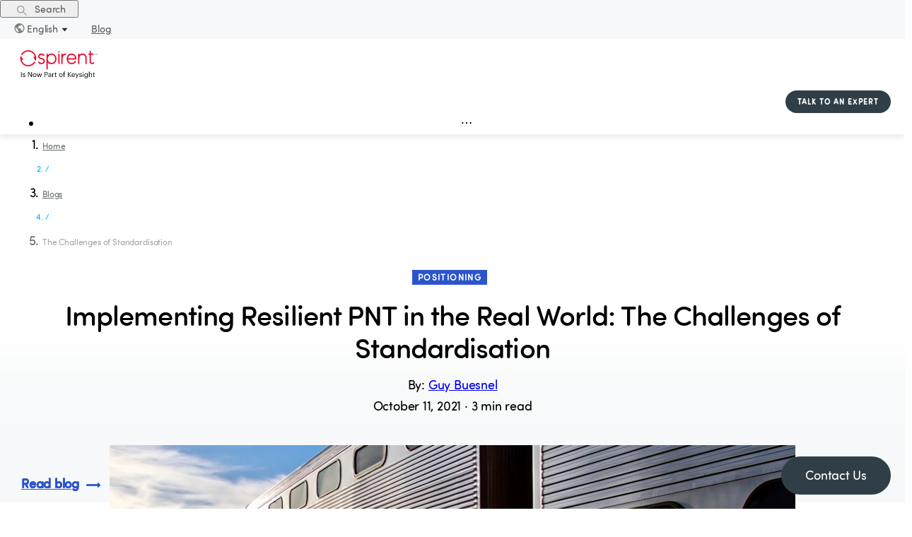

--- FILE ---
content_type: text/html; charset=utf-8
request_url: https://www.spirent.com/blogs/implementing-resilient-pnt-in-the-real-world-the-challenges-of-standardisation
body_size: 29898
content:
<!DOCTYPE html><html lang="en-US"><head><meta charSet="utf-8"/><meta name="viewport" content="width=device-width, initial-scale=1, maximum-scale=1"/><meta name="next-head-count" content="2"/><style>.async-hide { opacity: 0 !important}</style><script>(function(a,s,y,n,c,h,i,d,e){s.className+=' '+y;h.start=1*new Date;
              h.end=i=function(){s.className=s.className.replace(RegExp(' ?'+y),'')};
              (a[n]=a[n]||[]).hide=h;setTimeout(function(){i();h.end=null},c);h.timeout=c;
              })(window,document.documentElement,'async-hide','dataLayer',2000,
              {'OPT-WXXJ388':true});</script><script>(function(w,d,s,l,i){w[l]=w[l]||[];w[l].push({'gtm.start':
              new Date().getTime(),event:'gtm.js'});var f=d.getElementsByTagName(s)[0],
              j=d.createElement(s),dl=l!='dataLayer'?'&l='+l:'';j.async=true;j.src=
              'https://www.googletagmanager.com/gtm.js?gtm_auth=SvEVMTfGh0_04G5aqARGiA&gtm_preview=env-1&id='+i+dl;f.parentNode.insertBefore(j,f);
              })(window,document,'script','dataLayer','GTM-TSSPKN9');</script><script defer="" src="https://www.googleoptimize.com/optimize.js?id=OPT-WXXJ388" integrity="sha384-fzOFTLdW7oKPjimiy/Zv0fc4AU78e4WntROTx8Oieo0i0wlCia4ogveW17qt/CWH" crossorigin="anonymous"></script><link rel="preload" href="/_next/static/css/93996e39ba29e7e1.css" as="style"/><link rel="stylesheet" href="/_next/static/css/93996e39ba29e7e1.css" data-n-g=""/><link rel="preload" href="/_next/static/css/7410606953b5fbb8.css" as="style"/><link rel="stylesheet" href="/_next/static/css/7410606953b5fbb8.css" data-n-p=""/><noscript data-n-css=""></noscript><script defer="" nomodule="" src="/_next/static/chunks/polyfills-c67a75d1b6f99dc8.js"></script><script src="/_next/static/chunks/webpack-f5ab9faf390c04a8.js" defer=""></script><script src="/_next/static/chunks/framework-bb5c596eafb42b22.js" defer=""></script><script src="/_next/static/chunks/main-d7379d2d41dca10d.js" defer=""></script><script src="/_next/static/chunks/pages/_app-8ab463bb8906bace.js" defer=""></script><script src="/_next/static/chunks/853-3c33c9bbcd560843.js" defer=""></script><script src="/_next/static/chunks/530-6f5c52c40d2197f5.js" defer=""></script><script src="/_next/static/chunks/pages/blogs/%5B...slug%5D-3df6112003eb74fe.js" defer=""></script><script src="/_next/static/1764294266521/_buildManifest.js" defer=""></script><script src="/_next/static/1764294266521/_ssgManifest.js" defer=""></script></head><body><noscript><iframe src="https://www.googletagmanager.com/ns.html?id=GTM-TSSPKN9&amp;gtm_auth=SvEVMTfGh0_04G5aqARGiA&amp;gtm_preview=env-1" height="0" width="0" style="display:none;visibility:hidden"></iframe></noscript><div id="__next" data-reactroot=""><div class="ant-layout LayoutComponent_sp-layout__8eleA css-1pg9a38"><div class="ant-row ant-row-end ant-row-middle TopBarMenuComponent_topBarMenuRoot__LX6g1 css-1pg9a38"><button type="button" class="ant-btn css-1pg9a38 ant-btn-text TopBarMenuComponent_justSearchButton__QZITm"><span role="img" aria-label="search" class="anticon anticon-search"><svg viewBox="64 64 896 896" focusable="false" data-icon="search" width="1em" height="1em" fill="currentColor" aria-hidden="true"><path d="M909.6 854.5L649.9 594.8C690.2 542.7 712 479 712 412c0-80.2-31.3-155.4-87.9-212.1-56.6-56.7-132-87.9-212.1-87.9s-155.5 31.3-212.1 87.9C143.2 256.5 112 331.8 112 412c0 80.1 31.3 155.5 87.9 212.1C256.5 680.8 331.8 712 412 712c67 0 130.6-21.8 182.7-62l259.7 259.6a8.2 8.2 0 0011.6 0l43.6-43.5a8.2 8.2 0 000-11.6zM570.4 570.4C528 612.7 471.8 636 412 636s-116-23.3-158.4-65.6C211.3 528 188 471.8 188 412s23.3-116.1 65.6-158.4C296 211.3 352.2 188 412 188s116.1 23.2 158.4 65.6S636 352.2 636 412s-23.3 116.1-65.6 158.4z"></path></svg></span><span> Search</span></button><a class="ant-dropdown-trigger LanguageSelectorComponent_dropDownSelected__Wb3pQ"><img src="/images/Language-icon.svg" alt="Language icon" class="LanguageSelectorComponent_languageIcon__Yn7Qv"/>English<span role="img" aria-label="caret-down" class="anticon anticon-caret-down LanguageSelectorComponent_downIcon__WaiS_"><svg viewBox="0 0 1024 1024" focusable="false" data-icon="caret-down" width="1em" height="1em" fill="currentColor" aria-hidden="true"><path d="M840.4 300H183.6c-19.7 0-30.7 20.8-18.5 35l328.4 380.8c9.4 10.9 27.5 10.9 37 0L858.9 335c12.2-14.2 1.2-35-18.5-35z"></path></svg></span></a><a id="blogs" class="TopBarMenuComponent_blogsLink__WdKnp" href="/blogs">Blog</a></div><header class="ant-layout-header LayoutComponent_layoutHeader__Ng25W css-1pg9a38"><div><div class=""><div class="LayoutComponent_headerContainer__mLQjl"><div class="ant-row ant-row-space-between ant-row-middle LayoutComponent_headerRow__43N_A css-1pg9a38"><div style="flex:0 0 115px" class="ant-col ant-col-order-1 css-1pg9a38"><img src="/images/Spirent-keysight-full-red-black.svg" alt="Spirent circle logo" class="LayoutComponent_spirentLogo__jifNO"/></div><div style="flex:0 0 170px" class="ant-col ant-col-order-3 LayoutComponent_alignRight__h9OfF css-1pg9a38"><button type="button" class="ButtonComponent_sp-button__DgDCh cta-button ButtonComponent_small__YsR8h">TALK TO AN EXPERT</button></div><div style="flex:1 1 auto" class="ant-col ant-col-order-2 css-1pg9a38"><div id="megamenu-dropdown-container"><ul class="ant-menu-overflow ant-menu ant-menu-root ant-menu-horizontal ant-menu-light MegaMenuComponent_megaMenuContainer__IcIH7 css-1pg9a38" role="menu" tabindex="0" data-menu-list="true"><li class="ant-menu-overflow-item ant-menu-item ant-menu-item-only-child MegaMenuComponent_firstLevel__3vv8Q" style="opacity:1;order:0" role="menuitem" tabindex="-1"><span class="ant-menu-title-content"><a class="ant-dropdown-trigger">Solutions</a></span></li><li class="ant-menu-overflow-item ant-menu-item ant-menu-item-only-child MegaMenuComponent_firstLevel__3vv8Q" style="opacity:1;order:1" role="menuitem" tabindex="-1"><span class="ant-menu-title-content"><a class="ant-dropdown-trigger">Products + Services</a></span></li><li class="ant-menu-overflow-item ant-menu-item ant-menu-item-only-child MegaMenuComponent_firstLevel__3vv8Q" style="opacity:1;order:2" role="menuitem" tabindex="-1"><span class="ant-menu-title-content"><a class="ant-dropdown-trigger">Partners</a></span></li><li class="ant-menu-overflow-item ant-menu-item ant-menu-item-only-child MegaMenuComponent_firstLevel__3vv8Q" style="opacity:1;order:3" role="menuitem" tabindex="-1"><span class="ant-menu-title-content"><a class="ant-dropdown-trigger">Company</a></span></li><li class="ant-menu-overflow-item ant-menu-item ant-menu-item-only-child MegaMenuComponent_firstLevel__3vv8Q" style="opacity:1;order:4" role="menuitem" tabindex="-1"><span class="ant-menu-title-content"><a class="ant-dropdown-trigger">Events</a></span></li><li class="ant-menu-overflow-item ant-menu-item ant-menu-item-only-child MegaMenuComponent_firstLevel__3vv8Q" style="opacity:1;order:5" role="menuitem" tabindex="-1"><span class="ant-menu-title-content"><a class="ant-dropdown-trigger">Support</a></span></li><li class="ant-menu-overflow-item ant-menu-item ant-menu-item-only-child MegaMenuComponent_firstLevel__3vv8Q" style="opacity:1;order:6" role="menuitem" tabindex="-1"><span class="ant-menu-title-content"><a class="ant-dropdown-trigger">Resources</a></span></li><li class="ant-menu-overflow-item ant-menu-overflow-item-rest ant-menu-submenu ant-menu-submenu-horizontal" style="opacity:0;height:0;overflow-y:hidden;order:9007199254740991;pointer-events:none;position:absolute" aria-hidden="true" role="none"><div role="menuitem" class="ant-menu-submenu-title" tabindex="-1" aria-expanded="false" aria-haspopup="true"><span role="img" aria-label="ellipsis" class="anticon anticon-ellipsis"><svg viewBox="64 64 896 896" focusable="false" data-icon="ellipsis" width="1em" height="1em" fill="currentColor" aria-hidden="true"><path d="M176 511a56 56 0 10112 0 56 56 0 10-112 0zm280 0a56 56 0 10112 0 56 56 0 10-112 0zm280 0a56 56 0 10112 0 56 56 0 10-112 0z"></path></svg></span><i class="ant-menu-submenu-arrow"></i></div></li></ul><div style="display:none" aria-hidden="true"></div></div></div></div></div></div></div></header><div class="ant-layout css-1pg9a38"><main class="ant-layout-content LayoutComponent_sp-layout__main__r39WD  css-1pg9a38"></main></div><footer class="ant-layout-footer mp-footer css-1pg9a38" id="footerDiv"><div class="ant-row css-1pg9a38"><div class="ant-col ant-col-xs-24 ant-col-lg-8 css-1pg9a38"><div class="ant-row css-1pg9a38"><div class="ant-col ant-col-xs-12 ant-col-lg-24 css-1pg9a38"><img src="/images/Spirent-keysight-full-white.svg" alt="Spirent circle logo" class="LayoutComponent_spirentLogo__jifNO"/></div><div class="ant-col LayoutComponent_footerText__OVy_d ant-col-xs-0 ant-col-lg-24 css-1pg9a38"><p>© 2025 Spirent Communications.</p><p>All rights reserved.</p></div><div class="ant-col LayoutComponent_footerSocialLink__M3XUN ant-col-xs-12 ant-col-lg-24 css-1pg9a38"><a href="http://www.linkedin.com/company/spirent-communications" target="_blank" rel="noopener noreferrer"><span style="box-sizing:border-box;display:inline-block;overflow:hidden;width:initial;height:initial;background:none;opacity:1;border:0;margin:0;padding:0;position:relative;max-width:100%"><span style="box-sizing:border-box;display:block;width:initial;height:initial;background:none;opacity:1;border:0;margin:0;padding:0;max-width:100%"><img style="display:block;max-width:100%;width:initial;height:initial;background:none;opacity:1;border:0;margin:0;padding:0" alt="" aria-hidden="true" src="data:image/svg+xml,%3csvg%20xmlns=%27http://www.w3.org/2000/svg%27%20version=%271.1%27%20width=%2732%27%20height=%2732%27/%3e"/></span><img alt="Linkedin icon" src="[data-uri]" decoding="async" data-nimg="intrinsic" class="LayoutComponent_footerSocialIcon__Pa0IC" style="position:absolute;top:0;left:0;bottom:0;right:0;box-sizing:border-box;padding:0;border:none;margin:auto;display:block;width:0;height:0;min-width:100%;max-width:100%;min-height:100%;max-height:100%"/><noscript><img alt="Linkedin icon" srcSet="/images/LinkedInIcon_reverse.svg 1x, /images/LinkedInIcon_reverse.svg 2x" src="/images/LinkedInIcon_reverse.svg" decoding="async" data-nimg="intrinsic" style="position:absolute;top:0;left:0;bottom:0;right:0;box-sizing:border-box;padding:0;border:none;margin:auto;display:block;width:0;height:0;min-width:100%;max-width:100%;min-height:100%;max-height:100%" class="LayoutComponent_footerSocialIcon__Pa0IC" loading="lazy"/></noscript></span></a><a href="https://twitter.com/Spirent" target="_blank" rel="noopener noreferrer"><span style="box-sizing:border-box;display:inline-block;overflow:hidden;width:initial;height:initial;background:none;opacity:1;border:0;margin:0;padding:0;position:relative;max-width:100%"><span style="box-sizing:border-box;display:block;width:initial;height:initial;background:none;opacity:1;border:0;margin:0;padding:0;max-width:100%"><img style="display:block;max-width:100%;width:initial;height:initial;background:none;opacity:1;border:0;margin:0;padding:0" alt="" aria-hidden="true" src="data:image/svg+xml,%3csvg%20xmlns=%27http://www.w3.org/2000/svg%27%20version=%271.1%27%20width=%2732%27%20height=%2732%27/%3e"/></span><img alt="Twitter icon" src="[data-uri]" decoding="async" data-nimg="intrinsic" class="LayoutComponent_footerSocialIcon__Pa0IC" style="position:absolute;top:0;left:0;bottom:0;right:0;box-sizing:border-box;padding:0;border:none;margin:auto;display:block;width:0;height:0;min-width:100%;max-width:100%;min-height:100%;max-height:100%"/><noscript><img alt="Twitter icon" srcSet="/images/TwitterX.svg 1x, /images/TwitterX.svg 2x" src="/images/TwitterX.svg" decoding="async" data-nimg="intrinsic" style="position:absolute;top:0;left:0;bottom:0;right:0;box-sizing:border-box;padding:0;border:none;margin:auto;display:block;width:0;height:0;min-width:100%;max-width:100%;min-height:100%;max-height:100%" class="LayoutComponent_footerSocialIcon__Pa0IC" loading="lazy"/></noscript></span></a><a href="https://www.facebook.com/spirent" target="_blank" rel="noopener noreferrer"><span style="box-sizing:border-box;display:inline-block;overflow:hidden;width:initial;height:initial;background:none;opacity:1;border:0;margin:0;padding:0;position:relative;max-width:100%"><span style="box-sizing:border-box;display:block;width:initial;height:initial;background:none;opacity:1;border:0;margin:0;padding:0;max-width:100%"><img style="display:block;max-width:100%;width:initial;height:initial;background:none;opacity:1;border:0;margin:0;padding:0" alt="" aria-hidden="true" src="data:image/svg+xml,%3csvg%20xmlns=%27http://www.w3.org/2000/svg%27%20version=%271.1%27%20width=%2732%27%20height=%2732%27/%3e"/></span><img alt="Facebook icon" src="[data-uri]" decoding="async" data-nimg="intrinsic" class="LayoutComponent_footerSocialIcon__Pa0IC" style="position:absolute;top:0;left:0;bottom:0;right:0;box-sizing:border-box;padding:0;border:none;margin:auto;display:block;width:0;height:0;min-width:100%;max-width:100%;min-height:100%;max-height:100%"/><noscript><img alt="Facebook icon" srcSet="/images/FacebookIcon_reverse.svg 1x, /images/FacebookIcon_reverse.svg 2x" src="/images/FacebookIcon_reverse.svg" decoding="async" data-nimg="intrinsic" style="position:absolute;top:0;left:0;bottom:0;right:0;box-sizing:border-box;padding:0;border:none;margin:auto;display:block;width:0;height:0;min-width:100%;max-width:100%;min-height:100%;max-height:100%" class="LayoutComponent_footerSocialIcon__Pa0IC" loading="lazy"/></noscript></span></a><a href="https://www.instagram.com/spirent_" target="_blank" rel="noopener noreferrer"><span style="box-sizing:border-box;display:inline-block;overflow:hidden;width:initial;height:initial;background:none;opacity:1;border:0;margin:0;padding:0;position:relative;max-width:100%"><span style="box-sizing:border-box;display:block;width:initial;height:initial;background:none;opacity:1;border:0;margin:0;padding:0;max-width:100%"><img style="display:block;max-width:100%;width:initial;height:initial;background:none;opacity:1;border:0;margin:0;padding:0" alt="" aria-hidden="true" src="data:image/svg+xml,%3csvg%20xmlns=%27http://www.w3.org/2000/svg%27%20version=%271.1%27%20width=%2732%27%20height=%2732%27/%3e"/></span><img alt="Instagram icon" src="[data-uri]" decoding="async" data-nimg="intrinsic" class="LayoutComponent_footerSocialIcon__Pa0IC" style="position:absolute;top:0;left:0;bottom:0;right:0;box-sizing:border-box;padding:0;border:none;margin:auto;display:block;width:0;height:0;min-width:100%;max-width:100%;min-height:100%;max-height:100%"/><noscript><img alt="Instagram icon" srcSet="/images/instagram.svg 1x, /images/instagram.svg 2x" src="/images/instagram.svg" decoding="async" data-nimg="intrinsic" style="position:absolute;top:0;left:0;bottom:0;right:0;box-sizing:border-box;padding:0;border:none;margin:auto;display:block;width:0;height:0;min-width:100%;max-width:100%;min-height:100%;max-height:100%" class="LayoutComponent_footerSocialIcon__Pa0IC" loading="lazy"/></noscript></span></a><a href="http://www.youtube.com/user/spirentvideos" target="_blank" rel="noopener noreferrer"><span style="box-sizing:border-box;display:inline-block;overflow:hidden;width:initial;height:initial;background:none;opacity:1;border:0;margin:0;padding:0;position:relative;max-width:100%"><span style="box-sizing:border-box;display:block;width:initial;height:initial;background:none;opacity:1;border:0;margin:0;padding:0;max-width:100%"><img style="display:block;max-width:100%;width:initial;height:initial;background:none;opacity:1;border:0;margin:0;padding:0" alt="" aria-hidden="true" src="data:image/svg+xml,%3csvg%20xmlns=%27http://www.w3.org/2000/svg%27%20version=%271.1%27%20width=%2732%27%20height=%2732%27/%3e"/></span><img alt="Youtube icon" src="[data-uri]" decoding="async" data-nimg="intrinsic" class="LayoutComponent_footerSocialIcon__Pa0IC" style="position:absolute;top:0;left:0;bottom:0;right:0;box-sizing:border-box;padding:0;border:none;margin:auto;display:block;width:0;height:0;min-width:100%;max-width:100%;min-height:100%;max-height:100%"/><noscript><img alt="Youtube icon" srcSet="/images/Youtube.svg 1x, /images/Youtube.svg 2x" src="/images/Youtube.svg" decoding="async" data-nimg="intrinsic" style="position:absolute;top:0;left:0;bottom:0;right:0;box-sizing:border-box;padding:0;border:none;margin:auto;display:block;width:0;height:0;min-width:100%;max-width:100%;min-height:100%;max-height:100%" class="LayoutComponent_footerSocialIcon__Pa0IC" loading="lazy"/></noscript></span></a></div></div></div><div class="ant-col ant-col-xs-24 ant-col-lg-16 css-1pg9a38"><div class="ant-row css-1pg9a38"><div class="ant-col ant-col-6 css-1pg9a38"><div class="FooterMenuComponent_footerCategory__wHPCR">Company </div><span class="LinkComponent_sp-link__rbXl6 FooterMenuComponent_footerLink___xzMp LinkComponent_inverted__arIxj"><a class="FooterMenuComponent_footerLink___xzMp LinkComponent_inverted__arIxj" target="">About Us</a></span><span class="LinkComponent_sp-link__rbXl6 FooterMenuComponent_footerLink___xzMp LinkComponent_inverted__arIxj"><a class="FooterMenuComponent_footerLink___xzMp LinkComponent_inverted__arIxj" target="">Careers</a></span><span class="LinkComponent_sp-link__rbXl6 FooterMenuComponent_footerLink___xzMp LinkComponent_inverted__arIxj"><a class="FooterMenuComponent_footerLink___xzMp LinkComponent_inverted__arIxj" target="">Press Releases</a></span><span class="LinkComponent_sp-link__rbXl6 FooterMenuComponent_footerLink___xzMp LinkComponent_inverted__arIxj"><a class="FooterMenuComponent_footerLink___xzMp LinkComponent_inverted__arIxj" target="">Events</a></span><span class="LinkComponent_sp-link__rbXl6 FooterMenuComponent_footerLink___xzMp LinkComponent_inverted__arIxj"><a class="FooterMenuComponent_footerLink___xzMp LinkComponent_inverted__arIxj" target="">Awards</a></span><span class="LinkComponent_sp-link__rbXl6 FooterMenuComponent_footerLink___xzMp LinkComponent_inverted__arIxj"><a class="FooterMenuComponent_footerLink___xzMp LinkComponent_inverted__arIxj" target="">Terms &amp; Conditions of Sale</a></span><span class="LinkComponent_sp-link__rbXl6 FooterMenuComponent_footerLink___xzMp LinkComponent_inverted__arIxj"><a class="FooterMenuComponent_footerLink___xzMp LinkComponent_inverted__arIxj" target="">GDPR Privacy Notice</a></span><span class="LinkComponent_sp-link__rbXl6 FooterMenuComponent_footerLink___xzMp LinkComponent_inverted__arIxj"><a class="FooterMenuComponent_footerLink___xzMp LinkComponent_inverted__arIxj" target="">Global Trade Compliance</a></span><span class="LinkComponent_sp-link__rbXl6 FooterMenuComponent_footerLink___xzMp LinkComponent_inverted__arIxj"><a class="FooterMenuComponent_footerLink___xzMp LinkComponent_inverted__arIxj" target="">AI Services Code of Conduct</a></span></div><div class="ant-col ant-col-6 css-1pg9a38"><div class="FooterMenuComponent_footerCategory__wHPCR">Solutions</div><span class="LinkComponent_sp-link__rbXl6 FooterMenuComponent_footerLink___xzMp LinkComponent_inverted__arIxj"><a class="FooterMenuComponent_footerLink___xzMp LinkComponent_inverted__arIxj" target="">5G</a></span><span class="LinkComponent_sp-link__rbXl6 FooterMenuComponent_footerLink___xzMp LinkComponent_inverted__arIxj"><a class="FooterMenuComponent_footerLink___xzMp LinkComponent_inverted__arIxj" target="">Open RAN</a></span><span class="LinkComponent_sp-link__rbXl6 FooterMenuComponent_footerLink___xzMp LinkComponent_inverted__arIxj"><a class="FooterMenuComponent_footerLink___xzMp LinkComponent_inverted__arIxj" target="">Private Networks</a></span><span class="LinkComponent_sp-link__rbXl6 FooterMenuComponent_footerLink___xzMp LinkComponent_inverted__arIxj"><a class="FooterMenuComponent_footerLink___xzMp LinkComponent_inverted__arIxj" target="">AI Networking</a></span><span class="LinkComponent_sp-link__rbXl6 FooterMenuComponent_footerLink___xzMp LinkComponent_inverted__arIxj"><a class="FooterMenuComponent_footerLink___xzMp LinkComponent_inverted__arIxj" target="">Edge Computing</a></span><span class="LinkComponent_sp-link__rbXl6 FooterMenuComponent_footerLink___xzMp LinkComponent_inverted__arIxj"><a class="FooterMenuComponent_footerLink___xzMp LinkComponent_inverted__arIxj" target="">Wi-Fi</a></span><span class="LinkComponent_sp-link__rbXl6 FooterMenuComponent_footerLink___xzMp LinkComponent_inverted__arIxj"><a class="FooterMenuComponent_footerLink___xzMp LinkComponent_inverted__arIxj" target="">Positioning</a></span><span class="LinkComponent_sp-link__rbXl6 FooterMenuComponent_footerLink___xzMp LinkComponent_inverted__arIxj"><a class="FooterMenuComponent_footerLink___xzMp LinkComponent_inverted__arIxj" target="">Cloud + Virtualization</a></span></div><div class="ant-col ant-col-6 css-1pg9a38"><div class="FooterMenuComponent_footerCategory__wHPCR">Resources</div><span class="LinkComponent_sp-link__rbXl6 FooterMenuComponent_footerLink___xzMp LinkComponent_inverted__arIxj"><a class="FooterMenuComponent_footerLink___xzMp LinkComponent_inverted__arIxj" target="">Blog</a></span><span class="LinkComponent_sp-link__rbXl6 FooterMenuComponent_footerLink___xzMp LinkComponent_inverted__arIxj"><a class="FooterMenuComponent_footerLink___xzMp LinkComponent_inverted__arIxj" target="">Resource Library</a></span><span class="LinkComponent_sp-link__rbXl6 FooterMenuComponent_footerLink___xzMp LinkComponent_inverted__arIxj"><a class="FooterMenuComponent_footerLink___xzMp LinkComponent_inverted__arIxj" target="">Webinars</a></span><span class="LinkComponent_sp-link__rbXl6 FooterMenuComponent_footerLink___xzMp LinkComponent_inverted__arIxj"><a class="FooterMenuComponent_footerLink___xzMp LinkComponent_inverted__arIxj" target="">Products A-Z</a></span><span class="LinkComponent_sp-link__rbXl6 FooterMenuComponent_footerLink___xzMp LinkComponent_inverted__arIxj"><a class="FooterMenuComponent_footerLink___xzMp LinkComponent_inverted__arIxj" target="">Product Overview</a></span><span class="LinkComponent_sp-link__rbXl6 FooterMenuComponent_footerLink___xzMp LinkComponent_inverted__arIxj"><a class="FooterMenuComponent_footerLink___xzMp LinkComponent_inverted__arIxj" target="">Solutions Overview</a></span><span class="LinkComponent_sp-link__rbXl6 FooterMenuComponent_footerLink___xzMp LinkComponent_inverted__arIxj"><a class="FooterMenuComponent_footerLink___xzMp LinkComponent_inverted__arIxj" target="">Newsletter Sign-Up</a></span><span class="LinkComponent_sp-link__rbXl6 FooterMenuComponent_footerLink___xzMp LinkComponent_inverted__arIxj"><a class="FooterMenuComponent_footerLink___xzMp LinkComponent_inverted__arIxj" target="">Standards and Policies</a></span></div><div class="ant-col ant-col-6 css-1pg9a38"><div class="FooterMenuComponent_footerCategory__wHPCR">Contact + Support</div><span class="LinkComponent_sp-link__rbXl6 FooterMenuComponent_footerLink___xzMp LinkComponent_inverted__arIxj"><a class="FooterMenuComponent_footerLink___xzMp LinkComponent_inverted__arIxj" target="">Get in Touch</a></span><span class="LinkComponent_sp-link__rbXl6 FooterMenuComponent_footerLink___xzMp LinkComponent_inverted__arIxj"><a class="FooterMenuComponent_footerLink___xzMp LinkComponent_inverted__arIxj" target="">Contact Support</a></span><span class="LinkComponent_sp-link__rbXl6 FooterMenuComponent_footerLink___xzMp LinkComponent_inverted__arIxj"><a class="FooterMenuComponent_footerLink___xzMp LinkComponent_inverted__arIxj" target="">Locations</a></span></div></div></div><div class="ant-col ant-col-24 LayoutComponent_subFooter__f4308 css-1pg9a38"><div class="ant-row css-1pg9a38"><div class="ant-col ant-col-xs-24 ant-col-lg-16 css-1pg9a38"></div><div class="ant-col LayoutComponent_languageContainer__0_bY_ ant-col-xs-24 ant-col-lg-6 ant-col-lg-offset-2 css-1pg9a38"></div></div></div><div class="ant-col LayoutComponent_footerText__OVy_d ant-col-xs-24 ant-col-lg-0 css-1pg9a38"><p>© 2025 Spirent Communications.</p><p>All rights reserved.</p></div></div></footer></div><button type="button" class="ButtonComponent_sp-button__DgDCh FloatingContactButton_floatingButton__epYAp ButtonComponent_sp-button--grey__BWOE8"><span class="FloatingContactButton_buttonText__LKSwy">Contact Us</span></button></div><script id="__NEXT_DATA__" type="application/json">{"props":{"pageProps":{"blogSubscriptionData":{"sys":{"type":"Array"},"total":1,"skip":0,"limit":100,"items":[{"metadata":{"tags":[],"concepts":[]},"sys":{"space":{"sys":{"type":"Link","linkType":"Space","id":"wcxs9ap8i19s"}},"id":"3Yk0i5S1uc0NzG2e8UawID","type":"Entry","createdAt":"2021-02-05T15:56:53.454Z","updatedAt":"2023-02-10T15:25:05.429Z","environment":{"sys":{"id":"languages","type":"Link","linkType":"Environment"}},"publishedVersion":24,"revision":6,"contentType":{"sys":{"type":"Link","linkType":"ContentType","id":"form"}},"locale":"en-US"},"fields":{"isTestRecord":false,"slug":"blog-subscription","marketoFormId":"3395","marketoRequestId":"627-MTZ-252","title":"Blog Newsletter Subscription","descriptionText":{"sys":{"type":"Link","linkType":"Entry","id":"6mUXOCz7XJN8W4ZpOaIMDv"}},"confirmationText":{"sys":{"type":"Link","linkType":"Entry","id":"1xvGshrndohJK5eY08vmj5"}}}}],"includes":{"Entry":[{"metadata":{"tags":[],"concepts":[]},"sys":{"space":{"sys":{"type":"Link","linkType":"Space","id":"wcxs9ap8i19s"}},"id":"1xvGshrndohJK5eY08vmj5","type":"Entry","createdAt":"2021-02-05T15:56:53.359Z","updatedAt":"2022-05-04T11:54:00.905Z","environment":{"sys":{"id":"languages","type":"Link","linkType":"Environment"}},"publishedVersion":13,"revision":3,"contentType":{"sys":{"type":"Link","linkType":"ContentType","id":"longTextBlock"}},"locale":"en-US"},"fields":{"isTestRecord":false,"slug":"blog-subscription-confirmation","title":"Thank You!","body":{"data":{},"content":[{"data":{},"content":[{"data":{},"marks":[],"value":"Subscription was successful.","nodeType":"text"}],"nodeType":"paragraph"}],"nodeType":"document"}}},{"metadata":{"tags":[],"concepts":[]},"sys":{"space":{"sys":{"type":"Link","linkType":"Space","id":"wcxs9ap8i19s"}},"id":"6mUXOCz7XJN8W4ZpOaIMDv","type":"Entry","createdAt":"2021-02-05T15:56:53.411Z","updatedAt":"2022-05-04T11:53:50.092Z","environment":{"sys":{"id":"languages","type":"Link","linkType":"Environment"}},"publishedVersion":16,"revision":5,"contentType":{"sys":{"type":"Link","linkType":"ContentType","id":"longTextBlock"}},"locale":"en-US"},"fields":{"isTestRecord":false,"slug":"blog-subscription-description","title":" Like our content?","body":{"data":{},"content":[{"data":{},"content":[{"data":{},"marks":[],"value":"Subscribe to our blogs here.","nodeType":"text"}],"nodeType":"paragraph"}],"nodeType":"document"}}}]}},"template":"blog","templateData":{"sys":{"type":"Array"},"total":1,"skip":0,"limit":100,"items":[{"metadata":{"tags":[],"concepts":[]},"sys":{"space":{"sys":{"type":"Link","linkType":"Space","id":"wcxs9ap8i19s"}},"id":"2yfw7VPDwtS254wA35kzye","type":"Entry","createdAt":"2021-10-11T13:15:32.984Z","updatedAt":"2022-04-07T07:25:15.437Z","environment":{"sys":{"id":"languages","type":"Link","linkType":"Environment"}},"publishedVersion":75,"revision":5,"contentType":{"sys":{"type":"Link","linkType":"ContentType","id":"blog"}},"locale":"en-US"},"fields":{"publishedDate":"2021-10-11","isDateUpdated":true,"isTestRecord":false,"blogStylingCompleted":true,"isReviewed":true,"businessUnitOrArea":"BU - PNT","slug":"implementing-resilient-pnt-in-the-real-world-the-challenges-of-standardisation","publishSites":["ALL"],"title":"Implementing Resilient PNT in the Real World: The Challenges of Standardisation","shortTitle":"Implementing Resilient PNT in the Real World: The Challenges of Standardisation","seoTitle":"Standardization \u0026  Resilient PNT in the Real World","image":{"sys":{"type":"Link","linkType":"Entry","id":"7MYvtsrZlFcf9Od6IdyXLz"}},"shortDescription":"The IEEE is in the process of defining technical standards for PNT resilience. Spirent explores the challenges of creating standards that work for everyone.","longDescription":"The IEEE is in the process of defining technical standards for PNT resilience – but creating standards that work everywhere and for everyone will be a difficult task. ","seoDescription":"The IEEE is in the process of defining technical standards for PNT resilience. Spirent explores the challenges of creating standards that work for everyone.","body":{"data":{},"content":[{"data":{},"content":[{"data":{},"marks":[],"value":"Critical infrastructure has become heavily dependent on positioning, navigation and timing (PNT) services provided by global navigation satellite systems (GNSS) like GPS.","nodeType":"text"}],"nodeType":"paragraph"},{"data":{},"content":[{"data":{},"marks":[],"value":"From the clocks that keep energy grids in sync to the steering systems of automated cranes in busy container ports, precise time and position data from GNSS is a key element that keeps many vital operations running smoothly and safely. \r","nodeType":"text"}],"nodeType":"paragraph"},{"data":{},"content":[{"data":{},"marks":[],"value":"GNSS has become so vital that a major outage would have a significant impact not just on safety and productivity, but on whole economies. A report produced for the UK government in 2017, for example, calculated a ","nodeType":"text"},{"data":{"uri":"https://www.gov.uk/government/publications/the-economic-impact-on-the-uk-of-a-disruption-to-gnss"},"content":[{"data":{},"marks":[],"value":"£5.2bn loss to the UK economy","nodeType":"text"}],"nodeType":"hyperlink"},{"data":{},"marks":[],"value":" if GNSS were unavailable for five days.\r","nodeType":"text"}],"nodeType":"paragraph"},{"data":{},"content":[{"data":{},"marks":[],"value":"That’s clearly a worst-case scenario, but it does highlight the modern world’s growing reliance on the “invisible utility”, and it’s causing more and more concern for lawmakers and regulators. \r","nodeType":"text"}],"nodeType":"paragraph"},{"data":{},"content":[{"data":{},"marks":[],"value":"The past few years have seen a steady stream of government guidance aimed at protecting critical PNT systems and their users from threats like radio frequency (RF) jamming, RF signal spoofing, and adjacent band interference (ABI). Threats like these are becoming increasingly prevalent: the intergovernmental aviation organisation EUROCONTROL received ","nodeType":"text"},{"data":{"uri":"https://fortune.com/2020/11/01/planes-ships-gps-mediterranean-russia-syria-north-korea/"},"content":[{"data":{},"marks":[],"value":"more than 3,500 reports of GPS jamming","nodeType":"text"}],"nodeType":"hyperlink"},{"data":{},"marks":[],"value":" in the Central and Eastern Mediterranean in 2019 alone.\r","nodeType":"text"}],"nodeType":"paragraph"},{"data":{},"content":[{"data":{},"marks":[],"value":"First moves towards technical standards for resilient PNT\r","nodeType":"text"}],"nodeType":"heading-2"},{"data":{},"content":[{"data":{},"marks":[],"value":"Now, consensus is emerging that technical standards are needed to ensure that critical PNT systems can adequately withstand such threats. In December 2020, the US Department of Homeland Security took an important step towards that goal, drawing up a ","nodeType":"text"},{"data":{"uri":"https://www.spirent.com/blogs/new-resilience-standards-for-gnss-dependent-systems-are-on-their-way"},"content":[{"data":{},"marks":[],"value":"five-level framework to classify the resilience of PNT systems","nodeType":"text"}],"nodeType":"hyperlink"},{"data":{},"marks":[],"value":". \r","nodeType":"text"}],"nodeType":"paragraph"},{"data":{},"content":[{"data":{},"marks":[],"value":"While the Resilient PNT Conformance Framework is a solid basis for thinking about resilience, it does not define how resilience should be practically measured. That task was ","nodeType":"text"},{"data":{"uri":"https://www.gpsworld.com/ieee-to-develop-pnt-standard/"},"content":[{"data":{},"marks":[],"value":"taken up in August 2021 by the IEEE","nodeType":"text"}],"nodeType":"hyperlink"},{"data":{},"marks":[],"value":", but it’s not a straightforward one. Three big challenges will need to be tackled to make the framework practically implementable by developers and user of PNT systems:\r","nodeType":"text"}],"nodeType":"paragraph"},{"data":{},"content":[{"data":{},"marks":[],"value":"Challenge 1: Defining parameters and designing relevant tests","nodeType":"text"}],"nodeType":"heading-3"},{"data":{},"content":[{"data":{},"marks":[],"value":"The IEEE and its industry partners will need to define test methodologies that allow the resilience of any given PNT system to be reliably measured. That’s a major undertaking, as the function and design of PNT systems vary enormously. The navigation integrity requirements of a self-driving vehicle, for example, are very different from the specific timing needs of a modern electricity grid.\r","nodeType":"text"}],"nodeType":"paragraph"},{"data":{},"content":[{"data":{},"marks":[],"value":"While both systems may be able to detect, mitigate and recover from a threat with no loss of performance, that resilience has very different characteristics in each one, and the mechanisms by which they achieve it will vary significantly. Test methodologies will therefore need to be applicable to a wide range of very specific types of system.\r","nodeType":"text"}],"nodeType":"paragraph"},{"data":{},"content":[{"data":{},"marks":[],"value":"Challenge 2: Keeping pace with the evolving threat landscape\r","nodeType":"text"}],"nodeType":"heading-3"},{"data":{},"content":[{"data":{},"marks":[],"value":"The task of standardisation is made even more difficult by the fact that threats to PNT systems are highly variable and constantly evolving.","nodeType":"text"}],"nodeType":"paragraph"},{"data":{},"content":[{"data":{},"marks":[],"value":"As an example, we’ve recently seen a new form of RF spoofing, ","nodeType":"text"},{"data":{"uri":"https://www.spirent.com/blogs/circle-spoofing-is-on-the-rise"},"content":[{"data":{},"marks":[],"value":"so-called ‘circle spoofing’","nodeType":"text"}],"nodeType":"hyperlink"},{"data":{},"marks":[],"value":", in geopolitical hotspots like China and Iran. Will it be possible to design a framework that can take unforeseen threat evolutions into account?  And will systems need to be retested every time a new threat emerges?\r","nodeType":"text"}],"nodeType":"paragraph"},{"data":{},"content":[{"data":{},"marks":[],"value":"From our own testing at Spirent, we also know that spoofing attacks and radio frequency interference (RFI) disruptions are highly stochastic in nature, with even small variations in starting conditions producing very different effects in the receiver. This suggests that a level of repeat testing will be required if receivers are to be certified resilient to a certain level. \r","nodeType":"text"}],"nodeType":"paragraph"},{"data":{},"content":[{"data":{},"marks":[],"value":"Challenge 3: Achieving international harmonisation\r","nodeType":"text"}],"nodeType":"heading-3"},{"data":{},"content":[{"data":{},"marks":[],"value":"A third challenge will be gaining international consensus on resilience standards and test methodologies. As many critical PNT systems will be used internationally – in maritime freight, for example, or commercial aviation – a level of harmonisation on standards will be necessary. ","nodeType":"text"}],"nodeType":"paragraph"},{"data":{},"content":[{"data":{},"marks":[],"value":"The alternative is that individual countries or regions put significant amounts of effort into protecting their own critical infrastructure, resulting in diverging standards that will create confusion and complexity for manufacturers, integrators and buyers of PNT systems. \r","nodeType":"text"}],"nodeType":"paragraph"},{"data":{},"content":[{"data":{},"marks":[],"value":"Get ready for resilient PNT standards with our webinar series\r","nodeType":"text"}],"nodeType":"heading-2"},{"data":{},"content":[{"data":{},"marks":[],"value":"Given the challenges involved, it will require a period of well-focused work to develop the first technical standards for PNT resilience. But the rapidly evolving threat landscape means that developers and integrators of critical PNT systems need to start designing and implementing appropriate mitigations now.   ","nodeType":"text"}],"nodeType":"paragraph"},{"data":{},"content":[{"data":{},"marks":[],"value":"In Spirent’s webinar series, ","nodeType":"text"},{"data":{"target":{"sys":{"id":"6YP4V90DmDUS72DsPFW0PU","type":"Link","linkType":"Entry"}}},"content":[{"data":{},"marks":[],"value":"Implementing Resilient PNT in the Real World","nodeType":"text"}],"nodeType":"entry-hyperlink"},{"data":{},"marks":[],"value":", we’ll look at why and how standards are evolving – and how you can achieve resilience in your critical PNT systems today. \r","nodeType":"text"}],"nodeType":"paragraph"},{"data":{},"content":[{"data":{},"marks":[],"value":"The first webinar, The Challenges of Standardising PNT Resilience, features Spirent PNT Security Technologist Guy Buesnel with special guest Duke Buckner, Head of Strategy and Business Development at ","nodeType":"text"},{"data":{"uri":"https://www.microchip.com/"},"content":[{"data":{},"marks":[],"value":"Microchip","nodeType":"text"}],"nodeType":"hyperlink"},{"data":{},"marks":[],"value":". They review the evolving threat landscape for critical systems, the progress towards standardisation, and mitigations available today to developers, integrators and buyers of PNT systems.  The on-demand link will be available after the completion of the series. ","nodeType":"text"}],"nodeType":"paragraph"},{"data":{},"content":[{"data":{},"marks":[],"value":"The ","nodeType":"text"},{"data":{"target":{"sys":{"id":"6YP4V90DmDUS72DsPFW0PU","type":"Link","linkType":"Entry"}}},"content":[{"data":{},"marks":[],"value":"Implementing Resilient PNT in the Real World webinar series","nodeType":"text"}],"nodeType":"entry-hyperlink"},{"data":{},"marks":[],"value":" is now available on demand.\r\r","nodeType":"text"}],"nodeType":"paragraph"}],"nodeType":"document"},"author":{"sys":{"type":"Link","linkType":"Entry","id":"0lS7PkYxp3cy4NIF7mZDQU"}},"audience":"Technical","categories":["Positioning"],"tags":["Positioning"],"relatedBlogs":[{"sys":{"type":"Link","linkType":"Entry","id":"4tR1zMMrbyZCvYpdXPFBm"}},{"sys":{"type":"Link","linkType":"Entry","id":"3NtHPNxtFJGk9sIV1H6IEs"}},{"sys":{"type":"Link","linkType":"Entry","id":"76LsbB78XVuQYiD2wXWlFw"}}],"readTime":3}}],"includes":{"Entry":[{"metadata":{"tags":[],"concepts":[]},"sys":{"space":{"sys":{"type":"Link","linkType":"Space","id":"wcxs9ap8i19s"}},"id":"01JvSIkZJUfbvJwITZFJEy","type":"Entry","createdAt":"2020-11-19T01:14:45.487Z","updatedAt":"2022-04-07T07:29:11.392Z","environment":{"sys":{"id":"languages","type":"Link","linkType":"Environment"}},"publishedVersion":18,"revision":8,"contentType":{"sys":{"type":"Link","linkType":"ContentType","id":"blog"}},"locale":"en-US"},"fields":{"publishedDate":"2020-09-21","isDateUpdated":true,"isTestRecord":false,"blogStylingCompleted":true,"isReviewed":true,"businessUnitOrArea":"BU - PNT","slug":"with-gnss-spoofing-attacks-on-the-rise-resilience-and-robustness-go-hand-in","publishSites":["ALL"],"title":"With GNSS Spoofing Attacks on the Rise, Resilience and Robustness Go Hand-in-Hand","shortTitle":"With GNSS Spoofing Attacks on the Rise, Resilience and Robustness Go Hand-in-Hand","seoTitle":"GNSS Anti Spoofing, GPS Performance Testing","image":{"sys":{"type":"Link","linkType":"Entry","id":"3AVuXyrMAIlObcZmv0ISts"}},"shortDescription":"Understanding the threat of spoofing can help you to mitigate. Spirent's Guy Buesnel explores.","longDescription":"Understanding the threat of spoofing can help you to mitigate. Spirent's Guy Buesnel explores.","seoDescription":"Spirent's Guy Buesnel explores GNSS spoofing attacks with examples and looks at the bigger picture and the future of GNSS Anti Spoofing. ","body":{"data":{},"content":[{"data":{},"content":[{"data":{},"marks":[],"value":"Just five years ago, initiating a GNSS spoofing attack required not only high-priced equipment but university-level engineering expertise. Now, the technology and much of the software is freely available online, and bad actors with limited skill can use it. Faced with high-profile incidents such as the 2019 “","nodeType":"text"},{"data":{"target":{"sys":{"id":"4inrmhDaKPWFNeE1nx3QMY","type":"Link","linkType":"Entry"}}},"content":[{"data":{},"marks":[],"value":"Crop Circle","nodeType":"text"}],"nodeType":"entry-hyperlink"},{"data":{},"marks":[],"value":"” event in China, where ships entering the port of Shanghai were affected by spoofing at the mouth of the HuangPu river, and a similar event in Iran, we can see that the potential global impact is substantial. \r\n\r\nOur presentation* at ","nodeType":"text"},{"data":{"uri":"https://www.ion.org/gnss/virtual-schedule.html#friday"},"content":[{"data":{},"marks":[],"value":"ION GNSS+ 2020","nodeType":"text"}],"nodeType":"hyperlink"},{"data":{},"marks":[],"value":" detailed the technical aspects of our lab tests of GNSS receivers to see how they reacted to spoofing and meaconing attempts. This is the first time a detailed study of receiver responses has been undertaken. Without an understanding of how a receiver behaves, in terms of its resistance to attacks (robustness) as well as its resilience (how well the device recovers to normal operation) it is difficult to trust the output from that device unconditionally.\r\n\r\nNot only the maritime and transportation industries, but communications, power grids and financial markets are at risk. In fact, any industry that depends on date, time and location data for accurate transaction auditing, are potential targets. Spoofing has even been reported in the location-based advertising industry leading to mis-targeted ad spends, which translates to tens of billions of dollars lost. \r\n\r\nMeanwhile, attempts to spoof drones in war zones or in border patrol applications have been recorded, and hackers have even sold Pokemon GO accounts at highly inflated prices, collecting high-value “monsters” using sophisticated GNSS spoofing set-ups from home. \r\n\r\n","nodeType":"text"},{"data":{},"marks":[{"type":"bold"}],"value":"Unintended Consequences\r","nodeType":"text"}],"nodeType":"paragraph"},{"data":{},"content":[{"data":{},"marks":[],"value":"There’s another critical aspect to spoofing that makes testing for robustness and resilience even more essential: not every victim of an attack is an intended target. Spoofing, by its very nature, will affect receivers in a wide area. \r\n\r\nA telling example of this occurred at an Institute of Navigation event in 2017, where accidental radiation from a signal generator in an exhibitor’s booth made over 100 personal smartphones believe the year was actually 2014 and their location was not at the event but rather on another continent. The impact of such a seemingly simple issue was that email, texting and other basic functions of the phones would not work; Once the spoofing source was identified, some smartphones quickly recovered and regained normal operations but others did not, some required intervention by service providers and I know of one user whose phone has never fully recovered. \r\n\r\nIn another instance, at Germany’s Hanover airport, aircraft systems displayed errors when lining up on a particular runway. The issues turned out to be caused by a GNSS repeater system installed in a nearby hangar. Signals from this system would propagate and could be picked up by GPS receivers 1000 meters away near the runway threshold. This incident highlights the need to understand the impact of GNSS interference and spoofing on systems and devices – impacts can be unexpected and unpredictable.\r","nodeType":"text"}],"nodeType":"paragraph"},{"data":{},"content":[{"data":{},"content":[{"data":{},"marks":[],"value":"Spoofing has even been reported in the location-based advertising industry leading to mis-targeted ad spends, which translates to tens of billions of dollars lost.","nodeType":"text"}],"nodeType":"paragraph"}],"nodeType":"blockquote"},{"data":{},"content":[{"data":{},"marks":[],"value":"\r","nodeType":"text"},{"data":{},"marks":[{"type":"bold"}],"value":"Resistance vs Recovery","nodeType":"text"}],"nodeType":"paragraph"},{"data":{},"content":[{"data":{},"marks":[],"value":"The balance between robustness and resilience is a critical factor for receiver manufacturers. Often, the terms can be used interchangeably, which leads to unclear expectations. In our tests, we observed suggestions that sometimes a receiver that can resist a spoofing attack for longer or to a higher power level than other devices don’t seem to always recover to their initial state fully - if at all. Meanwhile, other devices that are less able to resist a spoofing attack seem to have the capability to recover faster or more completely once the spoofed signal terminates. These behaviours are not consistent, but are something we want to investigate further.\r\n\r\nWhat this tells us is two-fold: first, testing is essential. But the kind of testing is equally important. There are trade-offs for each type of testing. Real-world tests are, of course, important to understanding how systems behave under threat conditions. Over-the-air tests that incorporate terrain, weather, line of sight issues and other environmental factors are incredibly valuable. But the practicality of real-world testing is limited by the need for a site both large enough and remote enough from systems that are not under test, in particular aircraft flying overhead. Instead, simulations and lab testing can provide controlled, repeatable test conditions to identify issues early on. An ideal test regime would combine elements of all test types combined to provide the most meaningful quantitative data.\r\n\r\nA suitable test methodology that allows like-for-like comparison of equipment and systems in terms of performance and resilience is key. The need for quantitative test data as part of any risk assessment process is critical and will help to deliver cost-effective systems that are much more robust and resilient to GNSS threats.\r\n\r\nThe second point is that the industry needs to continue its move to evaluating the performance of Positioning, Navigation and Timing solutions using a system of systems approach. Much like Dr. Bradford Parkinson’s “","nodeType":"text"},{"data":{"uri":"https://www.gps.gov/governance/advisory/recommendations/2018-09-topic-papers.pdf"},"content":[{"data":{},"marks":[],"value":"Protect, Toughen, Augment","nodeType":"text"}],"nodeType":"hyperlink"},{"data":{},"marks":[],"value":"” framework for GPS, this means employing a layered approach to risk reduction. Recognizing that every system can be exploited in some way, industry is moving away from solely relying on GNSS toward a future that engages other PNT sensors and systems, providing redundancy as well as checks and balances.\r\n\r\n","nodeType":"text"},{"data":{},"marks":[{"type":"bold"}],"value":"The Bigger Picture: Analyzing the Risk Chain\r","nodeType":"text"}],"nodeType":"paragraph"},{"data":{},"content":[{"data":{},"marks":[],"value":"So, while testing is essential, developing equipment that is more resistant to and recoverable from spoofing requires also demands assessing the entire risk chain — from understanding the environment in which these systems operate, to identifying and quantifying threats, to developing a test methodology that can deliver the most useful and accurate results. Spirent’s expertise and services give you actionable insights to guide the development and evolution of new, more effective technologies. \r\n\r\nThe future may bring any number of solutions that can improve both resilience and robustness, from improved antenna systems to the use of more capable dead-reckoning or holdover systems as well as complementary technologies, including eLORAN, low earth orbit satellites and fibre optics. \r\n\r\nAs you drive toward greater accuracy and integrity with less risk, Spirent is ready to work with you, providing the experience and lab capabilities needed to reach that goal. ","nodeType":"text"},{"data":{"target":{"sys":{"id":"3JV4vwRKuFjJPyDQKmAPO1","type":"Link","linkType":"Entry"}}},"content":[{"data":{},"marks":[],"value":"Contact us","nodeType":"text"}],"nodeType":"entry-hyperlink"},{"data":{},"marks":[],"value":" to find out more.\r\n\r\r\n*","nodeType":"text"},{"data":{"uri":"https://www.ion.org/gnss/virtual-schedule.html#friday"},"content":[{"data":{},"marks":[],"value":"Session B6","nodeType":"text"}],"nodeType":"hyperlink"},{"data":{},"marks":[],"value":": Spectrum: Protection and Optimization\r\nAn Assessment of GNSS Receiver Behavior in Laboratory Conditions When Subject to GPS Meaconing or Spoofing Scenarios\r\n","nodeType":"text"}],"nodeType":"paragraph"}],"nodeType":"document"},"author":{"sys":{"type":"Link","linkType":"Entry","id":"0lS7PkYxp3cy4NIF7mZDQU"}},"audience":"Strategic","categories":["Positioning"],"tags":["Positioning"],"relatedBlogs":[{"sys":{"type":"Link","linkType":"Entry","id":"4inrmhDaKPWFNeE1nx3QMY"}},{"sys":{"type":"Link","linkType":"Entry","id":"1JfGdg4CF71o58hak9vuA0"}},{"sys":{"type":"Link","linkType":"Entry","id":"1XT3UrthdOBEV2kqu2Peid"}}],"readTime":5}},{"metadata":{"tags":[],"concepts":[]},"sys":{"space":{"sys":{"type":"Link","linkType":"Space","id":"wcxs9ap8i19s"}},"id":"0lS7PkYxp3cy4NIF7mZDQU","type":"Entry","createdAt":"2020-11-19T01:36:02.886Z","updatedAt":"2024-09-27T15:41:51.894Z","environment":{"sys":{"id":"languages","type":"Link","linkType":"Environment"}},"publishedVersion":7,"revision":4,"contentType":{"sys":{"type":"Link","linkType":"ContentType","id":"author"}},"locale":"en-US"},"fields":{"isTestRecord":false,"identifier":"guy-buesnel-blog","slug":"guy-buesnel-2","name":"Guy Buesnel","jobTitle":"CPhys, FRIN,  Product Manager – GNSS Vulnerabilities ","email":"","biography":"Guy has more than 16 years experience in working on Robust and Resilient Position Navigation and Timing, having started his career as a Systems Engineer involved in developing GPS Adaptive Antenna Systems for Military Users.\n\nGuy has been involved in GPS and GNSS Receiver System Design with the aim of designing a new generation of Rugged GNSS Receivers for use by Military and Commercial Aviation Users.\n\nGuy is a Chartered Physicist, a Member of the Institute of Physics and an Associate Fellow of the Royal Institute of Navigation","image":{"sys":{"type":"Link","linkType":"Asset","id":"3hYdqiRUlM1EN1FdgrW95s"}}}},{"metadata":{"tags":[],"concepts":[]},"sys":{"space":{"sys":{"type":"Link","linkType":"Space","id":"wcxs9ap8i19s"}},"id":"1JfGdg4CF71o58hak9vuA0","type":"Entry","createdAt":"2021-02-03T14:01:07.144Z","updatedAt":"2023-02-09T04:01:48.867Z","environment":{"sys":{"id":"languages","type":"Link","linkType":"Environment"}},"publishedVersion":121,"revision":7,"contentType":{"sys":{"type":"Link","linkType":"ContentType","id":"blog"}},"locale":"en-US"},"fields":{"publishedDate":"2021-02-03","isDateUpdated":true,"isTestRecord":false,"blogStylingCompleted":true,"isReviewed":true,"businessUnitOrArea":"BU - PNT","slug":"gps-spoofing-new-live-sky-tests-confirm-receivers-are-vulnerable-to-attack","publishSites":["ALL"],"title":"GPS Spoofing: New Live Sky Tests Confirm Receivers Are Vulnerable to Attack","shortTitle":"GPS Spoofing: New Live Sky Tests Confirm Receivers Are Vulnerable to Attack","seoTitle":"GPS Spoofing, Testing - Receiver Vulnerabilities","image":{"sys":{"type":"Link","linkType":"Entry","id":"6UfkIcEjcoT4z8e0Kcri48"}},"shortDescription":"New tests conducted by Spirent in a live sky environment demonstrate that some commercial GPS receiver models can be compromised by spoofing devices at 10m, 50m and 100m distance.","longDescription":"New tests conducted by Spirent in a live sky environment demonstrate that some commercial GPS receiver models can be compromised by spoofing devices at 10m, 50m and 100m distance.","seoDescription":"Find out how Spirent used live sky signals alongside simulation to demonstrate how commercial GPS receivers are vulnerable to spoofing attacks.","body":{"data":{},"content":[{"data":{},"content":[{"data":{},"marks":[{"type":"italic"}],"value":"NOTE: This is a summary of a paper presented at the Institute of Navigation’s International Technical Meeting in January 2021. ","nodeType":"text"},{"data":{"uri":"https://www.ion.org/itm/virtual-abstract-view.cfm?paperID=9943"},"content":[{"data":{},"marks":[{"type":"italic"}],"value":"Register to watch the session","nodeType":"text"}],"nodeType":"hyperlink"},{"data":{},"marks":[{"type":"italic"}],"value":".","nodeType":"text"}],"nodeType":"paragraph"},{"data":{},"content":[{"data":{},"marks":[],"value":"\rIt was once considered an esoteric and theoretical type of cyberattack, seen only in James Bond films and academic papers. But radio frequency (RF) location spoofing is now causing real concern for users of GPS and GNSS receivers.","nodeType":"text"}],"nodeType":"paragraph"},{"data":{},"content":[{"data":{},"marks":[],"value":"\rThe recent emergence of software-defined radios has made spoofing much easier to carry out. By broadcasting a fake GNSS signal at a higher power than the genuine signal, an attacker can force a receiver to lock on to the fake signal and miscalculate its own position. That can have a wide range of consequences, from steering off course to outputting a false timestamp. \r","nodeType":"text"}],"nodeType":"paragraph"},{"data":{},"content":[{"data":{},"marks":[],"value":"Real-world spoofing attacks are of growing concern\r\n","nodeType":"text"}],"nodeType":"heading-2"},{"data":{},"content":[{"data":{},"marks":[],"value":"Recent real-world events have shown that spoofing is a genuine threat to unprotected receivers. In 2017, a ","nodeType":"text"},{"data":{"uri":"https://www.newscientist.com/article/2143499-ships-fooled-in-gps-spoofing-attack-suggest-russian-cyberweapon"},"content":[{"data":{},"marks":[],"value":"mass spoofing attack in the Black Sea","nodeType":"text"}],"nodeType":"hyperlink"},{"data":{},"marks":[],"value":" disrupted the navigation systems of at least 130 ships, causing them to report a position at an inland airport. And in 2019, GPS positions reported by ships moored in the port of Shanghai ","nodeType":"text"},{"data":{"uri":"https://insidegnss.com/sinister-spoofing-in-shanghai/"},"content":[{"data":{},"marks":[],"value":"showed the vessels mysteriously sailing in circles","nodeType":"text"}],"nodeType":"hyperlink"},{"data":{},"marks":[],"value":".","nodeType":"text"}],"nodeType":"paragraph"},{"data":{},"content":[{"data":{},"marks":[],"value":"\rAs more of our critical infrastructure – from energy grids to telecoms networks – uses GNSS for position, navigation and timing (PNT), governments are increasingly concerned about such interference. In December, the US Department of Homeland Security published its ","nodeType":"text"},{"data":{"uri":"https://www.dhs.gov/publication/st-resilient-pnt-conformance-framework"},"content":[{"data":{},"marks":[],"value":"Resilient PNT Conformance Framework","nodeType":"text"}],"nodeType":"hyperlink"},{"data":{},"marks":[],"value":" to help receiver developers and integrators design robust systems that can detect and reject and/or recover from attacks. ","nodeType":"text"}],"nodeType":"paragraph"},{"data":{},"content":[{"data":{},"marks":[],"value":"\rEarlier Spirent lab tests revealed receiver vulnerability to spoofing","nodeType":"text"}],"nodeType":"heading-2"},{"data":{},"content":[{"data":{},"marks":[],"value":"\rA key part of our work at Spirent is helping receiver designers and developers to understand the threats posed by malicious disruption to GNSS signals, of which spoofing is a particularly worrying example. ","nodeType":"text"}],"nodeType":"paragraph"},{"data":{},"content":[{"data":{},"marks":[],"value":"\rLast year at the 2020 ION GNSS+ virtual conference, we presented the results of tests conducted in our labs, which showed that all three of the commercially available GPS receivers we tested were vulnerable to spoofing. The test was ","nodeType":"text"},{"data":{"uri":"https://insidegnss.com/under-attack-receiver-response-to-spoofing-robustness-vs-resilience/"},"content":[{"data":{},"marks":[],"value":"written up in Inside GNSS","nodeType":"text"}],"nodeType":"hyperlink"},{"data":{},"marks":[],"value":" and was chosen by the editor as ","nodeType":"text"},{"data":{"uri":"https://insidegnss.com/top-twelve-gnss-technology-stories-of-2020"},"content":[{"data":{},"marks":[],"value":"one of the 12 most important stories of 2020","nodeType":"text"}],"nodeType":"hyperlink"},{"data":{},"marks":[],"value":".","nodeType":"text"}],"nodeType":"paragraph"},{"data":{},"content":[{"data":{},"marks":[],"value":"\rAs important as those tests were, they were undertaken in the lab using a Spirent simulator to generate both the real-world GPS signals and the spoofed signals. With none of the noise and variability of the live environment, they represented a ‘worst case’ scenario, which receivers are unlikely to experience in the field. Generating both sets of signals from the same simulator also meant they were perfectly correlated, something a spoofer would find very challenging.","nodeType":"text"}],"nodeType":"paragraph"},{"data":{},"content":[{"data":{},"marks":[],"value":"\rNew tests were carried out in a more realistic live sky environment","nodeType":"text"}],"nodeType":"heading-2"},{"data":{},"content":[{"data":{},"marks":[],"value":"\rGiven that real-world spoofing attacks would not take place under lab conditions, we wanted to determine how effective an identical spoofing attack might be in the live sky environment.","nodeType":"text"}],"nodeType":"paragraph"},{"data":{},"content":[{"data":{},"marks":[],"value":"We conducted a new set of tests using a static roof-mounted GPS antenna to feed the live signal into the laboratory, and a","nodeType":"text"},{"data":{"target":{"sys":{"id":"vSbk75UJpJNL90RYInluo","type":"Link","linkType":"Entry"}}},"content":[{"data":{},"marks":[],"value":" Spirent GSS7000 simulator","nodeType":"text"}],"nodeType":"entry-hyperlink"},{"data":{},"marks":[],"value":" to generate the replica signals (see graphic). Both sets of signals were played to the (static) receivers under test via coaxial cable. \r","nodeType":"text"}],"nodeType":"paragraph"},{"data":{"target":{"sys":{"id":"2r2asrYHGyZ2TYhgPN8gxo","type":"Link","linkType":"Entry"}}},"content":[],"nodeType":"embedded-entry-block"},{"data":{},"content":[{"data":{},"marks":[],"value":"It’s important to note that as these tests took place during the COVID-19 lockdown, they were conducted at an urban home location rather than in Spirent’s Paignton lab. However, the parameters and simulator equipment we used were the same, and we were able to test two of the three commercial GPS receiver models that we’d previously tested in the lab. ","nodeType":"text"}],"nodeType":"paragraph"},{"data":{},"content":[{"data":{},"marks":[],"value":"\rAs previously, we tested the impact of the spoofing attack by having the receivers initially lock on to the live signal, and then ramping up the power levels of the replica signal to determine the power at which it would start to have an impact (if it had an impact at all). We also re-ran the tests with the simulated spoofer at distances of 10m, 50m and 100m from the receiver, to understand the impact of distance on spoofing effectiveness. ","nodeType":"text"}],"nodeType":"paragraph"},{"data":{},"content":[{"data":{},"marks":[],"value":"Test results confirm receiver vulnerabilities, with some differences from the lab results","nodeType":"text"}],"nodeType":"heading-2"},{"data":{},"content":[{"data":{},"marks":[],"value":"\rGiven the dynamic nature of the live sky environment, and possible multipath effects at the antenna location, we expected to see more unpredictability in the results than in the lab-based tests. With the spoofer at 10m distance, the reported ground tracks of the two receivers supported that expectation. In the lab, both receivers were successfully spoofed into reporting the false position. In the live sky test, however, only Rx2 (in purple) reports a position close to the spoofer, with Rx1’s position (in green) wandering around the truth location.\r","nodeType":"text"}],"nodeType":"paragraph"},{"data":{"target":{"sys":{"id":"12Km2gV0s22ouc1bhvsnTf","type":"Link","linkType":"Entry"}}},"content":[],"nodeType":"embedded-entry-block"},{"data":{},"content":[{"data":{},"marks":[],"value":"With the spoofing signal moved further away, to 50m and then 100m, both receivers were successfully spoofed to the false location co-ordinates – albeit with more erratic paths than we saw in the lab. ","nodeType":"text"}],"nodeType":"paragraph"},{"data":{"target":{"sys":{"id":"45tiGhbovtErb9bBqslggh","type":"Link","linkType":"Entry"}}},"content":[],"nodeType":"embedded-entry-block"},{"data":{"target":{"sys":{"id":"2xgs7erRN9zC0v8K1b6fS8","type":"Link","linkType":"Entry"}}},"content":[],"nodeType":"embedded-entry-block"},{"data":{},"content":[{"data":{},"marks":[],"value":"\rThese tests confirm that even in more dynamic and unpredictable live sky environments, the two receivers we tested were vulnerable to spoofing attacks within a 50–100m range of the spoofer. In addition to the reported ground paths mapped above, an examination of the pseudorange residuals reveals the full extent of the impact on the receiver – which is explained in depth in my ION Technical Meeting session and accompanying paper: ","nodeType":"text"},{"data":{"uri":"https://www.ion.org/itm/virtual-abstract-view.cfm?paperID=9943"},"content":[{"data":{},"marks":[],"value":"An Assessment of the Difficulties Spoofing Live Sky vs Simulated GNSS Signals","nodeType":"text"}],"nodeType":"hyperlink"},{"data":{},"marks":[],"value":" (ION registration required to download).","nodeType":"text"}],"nodeType":"paragraph"},{"data":{},"content":[{"data":{},"marks":[],"value":"\rFuture tests will cover additional locations and antenna types","nodeType":"text"}],"nodeType":"heading-2"},{"data":{},"content":[{"data":{},"marks":[],"value":"\rWhile the live sky tests have the disadvantages of not being truly repeatable and of only being applicable for a single location, the similarities with the results obtained in the lab lead us to conclude that spoofing is a real-world threat to unprotected receivers, especially single-constellation, single-frequency commercial receivers like the ones tested.","nodeType":"text"}],"nodeType":"paragraph"},{"data":{},"content":[{"data":{},"marks":[],"value":"\rGiven the more realistic environment of the live sky tests, we recommend that receiver developers use a live sky feed to assess the robustness of the receiver in the face of attack, and lab simulation to determine the likely consequences of an attack. ","nodeType":"text"}],"nodeType":"paragraph"},{"data":{},"content":[{"data":{},"marks":[],"value":"\rWhen COVID-19 restrictions are lifted, we hope to be able to conduct further live sky tests in different locations around the globe, including dense urban locations with high degrees of multipath. We also hope to repeat the tests with a wider array of receiver antenna types, to establish the importance of antenna performance in the outcome of spoofing attacks.","nodeType":"text"}],"nodeType":"paragraph"},{"data":{},"content":[{"data":{},"marks":[],"value":"\rWant to learn more about spoofing and how to mitigate the potential impact of an attack? ","nodeType":"text"},{"data":{"uri":"https://www.spirent.com/assets/white-paper-gnss-signal-spoofing"},"content":[{"data":{},"marks":[],"value":"Download our GNSS Signal Spoofing white paper","nodeType":"text"}],"nodeType":"hyperlink"},{"data":{},"marks":[],"value":".\r\n\r","nodeType":"text"}],"nodeType":"paragraph"}],"nodeType":"document"},"author":{"sys":{"type":"Link","linkType":"Entry","id":"1iqlL6ywkzQmjGrhvNSzy8"}},"audience":"Technical","categories":["Positioning"],"tags":["Positioning"],"relatedBlogs":[{"sys":{"type":"Link","linkType":"Entry","id":"1XT3UrthdOBEV2kqu2Peid"}},{"sys":{"type":"Link","linkType":"Entry","id":"01JvSIkZJUfbvJwITZFJEy"}},{"sys":{"type":"Link","linkType":"Entry","id":"4inrmhDaKPWFNeE1nx3QMY"}}],"readTime":5}},{"metadata":{"tags":[],"concepts":[]},"sys":{"space":{"sys":{"type":"Link","linkType":"Space","id":"wcxs9ap8i19s"}},"id":"1c2E8vLYFUyqVLwugrvu6M","type":"Entry","createdAt":"2021-09-17T15:11:42.505Z","updatedAt":"2021-09-17T15:11:42.505Z","environment":{"sys":{"id":"languages","type":"Link","linkType":"Environment"}},"publishedVersion":4,"revision":1,"contentType":{"sys":{"type":"Link","linkType":"ContentType","id":"imageWithMetaData"}},"locale":"en-US"},"fields":{"isTestRecord":false,"title":"Resilient-PNT-Conformance-Framework-v1-0","desktopImage":{"sys":{"type":"Link","linkType":"Asset","id":"6EuJc67E7xOUKfN4DUUPto"}},"caption":"The four levels of PNT resilience set out in the Department of Homeland Security Resilient PNT Conformance Framework","imageCaptionOption":"3 - Display in both screens"}},{"metadata":{"tags":[],"concepts":[]},"sys":{"space":{"sys":{"type":"Link","linkType":"Space","id":"wcxs9ap8i19s"}},"id":"2RtH27olpBjvGsTZRVUUtv","type":"Entry","createdAt":"2021-10-18T12:44:11.011Z","updatedAt":"2022-04-21T02:52:56.415Z","environment":{"sys":{"id":"languages","type":"Link","linkType":"Environment"}},"publishedVersion":10,"revision":2,"contentType":{"sys":{"type":"Link","linkType":"ContentType","id":"author"}},"locale":"en-US"},"fields":{"isTestRecord":false,"identifier":"Ajay Vemuru ","slug":"ajay-vemuru","name":"Ajay Vemuru ","jobTitle":"Director of PNT Simulation, Spirent Communications","biography":"Ajay Vemuru is Director of PNT Simulation at Spirent Communications. With over a decade of experience in location technology, Ajay’s work enables Spirent to acquire fresh insights, and make better decisions, accelerating customer developments in a range of emerging markets. \n\nBefore Spirent, Ajay worked as a software engineer and research engineer at two of the leading semiconductor companies in Silicon Valley. Ajay has chaired technical sessions and hosted panel discussions at various industry conferences and seminars. Ajay holds a master’s degree in electrical engineering from Ohio University.","image":{"sys":{"type":"Link","linkType":"Asset","id":"0nfV3TIJK6r7zUzokWMYf"}}}},{"metadata":{"tags":[],"concepts":[]},"sys":{"space":{"sys":{"type":"Link","linkType":"Space","id":"wcxs9ap8i19s"}},"id":"3NtHPNxtFJGk9sIV1H6IEs","type":"Entry","createdAt":"2021-10-18T12:58:19.913Z","updatedAt":"2022-04-07T07:45:29.131Z","environment":{"sys":{"id":"languages","type":"Link","linkType":"Environment"}},"publishedVersion":53,"revision":4,"contentType":{"sys":{"type":"Link","linkType":"ContentType","id":"blog"}},"locale":"en-US"},"fields":{"publishedDate":"2021-10-18","isDateUpdated":true,"isTestRecord":false,"blogStylingCompleted":true,"isReviewed":true,"businessUnitOrArea":"BU - PNT","slug":"preparing-for-resilient-pnt-standards-conducting-a-pnt-vulnerability-and-risk-assessment","publishSites":["ALL"],"title":"Preparing for Resilient PNT Standards: Conducting a PNT Vulnerability and Risk Assessment","shortTitle":"Preparing for Resilient PNT Standards: Conducting a PNT Vulnerability and Risk Assessment","seoTitle":"PNT Vulnerability and Risk Assessment","image":{"sys":{"type":"Link","linkType":"Entry","id":"6MUQ55jVyY6OtHIm7boMQu"}},"shortDescription":"With new technical standards for resilient PNT on their way, our latest webinar explores how to assess the risks arising from natural and manmade threats to PNT systems.","longDescription":"With new technical standards for resilient PNT on their way, our latest webinar explores how to assess the risks arising from natural and manmade threats to PNT systems.","seoDescription":"With new technical standards for resilient PNT on their way, our latest webinar explores how to assess the risks arising from threats to PNT systems.","body":{"data":{},"content":[{"data":{},"content":[{"data":{},"marks":[],"value":"The world is waking up to the need to secure the positioning, navigation and timing (PNT) systems that lie at the heart of much of our critical infrastructure. ","nodeType":"text"}],"nodeType":"paragraph"},{"data":{},"content":[{"data":{},"marks":[],"value":"From high-speed trains to cellular telecoms networks, much of the infrastructure we use every day relies on PNT sensors and systems that tell it exactly where it is and precisely what time it is. If those sensors or systems are compromised, the infrastructure as a whole can fail. \r","nodeType":"text"}],"nodeType":"paragraph"},{"data":{},"content":[{"data":{},"marks":[],"value":"As examples, look at the ","nodeType":"text"},{"data":{"uri":"https://rntfnd.org/2015/02/11/gps-disruption-halts-ports-endangers-ships-us-coast-guard/"},"content":[{"data":{},"marks":[],"value":"US container port that was put out of action","nodeType":"text"}],"nodeType":"hyperlink"},{"data":{},"marks":[],"value":" for several hours in 2014 by suspected GPS jamming, or the ","nodeType":"text"},{"data":{"uri":"https://www.smh.com.au/business/companies/airasia-x-flight-from-sydney-to-malaysia-ends-up-in-melbourne-after-navigational-error-20160907-gratv6.html"},"content":[{"data":{},"marks":[],"value":"AirAsiaX flight from Sydney to Kuala Lumpur","nodeType":"text"}],"nodeType":"hyperlink"},{"data":{},"marks":[],"value":" in 2015, where a user input error caused navigation systems to shut down, forcing the plane to divert to Melbourne. \r","nodeType":"text"}],"nodeType":"paragraph"},{"data":{},"content":[{"data":{},"marks":[],"value":"Incidents like these are on the rise, and are spurring efforts to develop technical standards to ensure the resilience of PNT systems in the face of a diverse array of threats. \r","nodeType":"text"}],"nodeType":"paragraph"},{"data":{},"content":[{"data":{},"marks":[],"value":"The work of defining those standards is now ","nodeType":"text"},{"data":{"uri":"https://www.gpsworld.com/ieee-to-develop-pnt-standard/"},"content":[{"data":{},"marks":[],"value":"underway at the IEEE","nodeType":"text"}],"nodeType":"hyperlink"},{"data":{},"marks":[],"value":", and our latest webinar series, ","nodeType":"text"},{"data":{"target":{"sys":{"id":"6YP4V90DmDUS72DsPFW0PU","type":"Link","linkType":"Entry"}}},"content":[{"data":{},"marks":[],"value":"Implementing Resilient PNT in the Real World","nodeType":"text"}],"nodeType":"entry-hyperlink"},{"data":{},"marks":[],"value":", explores how developers and users of critical PNT systems can start preparing for them today. \r","nodeType":"text"}],"nodeType":"paragraph"},{"data":{},"content":[{"data":{},"marks":[],"value":"How to assess PNT system vulnerabilities\r","nodeType":"text"}],"nodeType":"heading-2"},{"data":{},"content":[{"data":{},"marks":[],"value":"The second webinar in the series looks at how organisations can assess the operational and financial risks arising from compromised PNT systems. \r","nodeType":"text"}],"nodeType":"paragraph"},{"data":{},"content":[{"data":{},"marks":[],"value":"Presented by Dana Goward, President of the ","nodeType":"text"},{"data":{"uri":"https://rntfnd.org/"},"content":[{"data":{},"marks":[],"value":"Resilient Navigation and Timing Foundation","nodeType":"text"}],"nodeType":"hyperlink"},{"data":{},"marks":[],"value":", and Guy Buesnel, Spirent’s PNT Security Technologist, it provides expert advice on categorising the threats to PNT systems, assessing a system’s vulnerability to those threats, and conducting a risk analysis in terms of safety of life, operational performance and financial exposure. \r","nodeType":"text"}],"nodeType":"paragraph"},{"data":{},"content":[{"data":{},"marks":[],"value":"Guy explains the complexities of assessing the risks to safety-critical and liability-critical PNT systems that use multiple sensors to compute and maintain an accurate position. The vulnerabilities of those sensors must be understood both individually and at a system-of-systems level, and testbeds must be able to test their resilience likewise. \r","nodeType":"text"}],"nodeType":"paragraph"},{"data":{},"content":[{"data":{},"marks":[],"value":"The challenges of testing and measuring system resilience are also covered. Given that threats to PNT systems can vary enormously, and the way systems respond to threats is highly dependent on specific conditions at the time of the incident, what is the best way to approach testing? Guy provides some pointers that will be explored further in the third webinar in the series: ","nodeType":"text"},{"data":{},"marks":[{"type":"italic"}],"value":"A Proposed Test Framework for Robust PNT","nodeType":"text"},{"data":{},"marks":[],"value":".\r","nodeType":"text"}],"nodeType":"paragraph"},{"data":{},"content":[{"data":{},"marks":[],"value":"How to analyse and quantify risk for PNT-dependent systems\r","nodeType":"text"}],"nodeType":"heading-2"},{"data":{},"content":[{"data":{},"marks":[],"value":"In his presentation, Dana Goward offers a practical framework for understanding, categorising and quantifying the risks to PNT systems that use global navigation satellite systems (GNSS) like GPS as a sensor input. \r","nodeType":"text"}],"nodeType":"paragraph"},{"data":{},"content":[{"data":{},"marks":[],"value":"He outlines more than 20 threat vectors that can disrupt GNSS-based systems, from natural phenomena like solar storms to deliberate jamming or spoofing of RF signals, and the growing possibility of ","nodeType":"text"},{"data":{"uri":"https://www.actionnewsnow.com/content/news/575050012.html"},"content":[{"data":{},"marks":[],"value":"state-sponsored attacks on navigation satellites in space","nodeType":"text"}],"nodeType":"hyperlink"},{"data":{},"marks":[],"value":".\r","nodeType":"text"}],"nodeType":"paragraph"},{"data":{},"content":[{"data":{},"marks":[],"value":"His framework enables developers and users of PNT systems to assess which vectors present the greatest threat to those systems and what the likely operational and financial impact of an incident would be. \r","nodeType":"text"}],"nodeType":"paragraph"},{"data":{},"content":[{"data":{},"marks":[],"value":"While aimed primarily at developers and users, the framework should also be of interest to policymakers exploring ways to protect critical national infrastructure, and insurers interested in understanding the fast-evolving risk landscape for systems that depend on satellite-based PNT.  \r","nodeType":"text"}],"nodeType":"paragraph"},{"data":{},"content":[{"data":{},"marks":[],"value":"Heads of cybersecurity and information security will also find it a useful guide to a class of threat that is often excluded from cybersecurity risk analysis, but which must increasingly be viewed as part of the overall threat landscape. \r","nodeType":"text"}],"nodeType":"paragraph"},{"data":{},"content":[{"data":{},"marks":[],"value":"Coming next: How to establish a test methodology for resilient PNT\r","nodeType":"text"}],"nodeType":"heading-2"},{"data":{},"content":[{"data":{},"marks":[],"value":"As critical systems become more dependent on PNT sensors, understanding the resilience of those sensor-based systems is becoming essential. That not only means understanding the system’s ability to resist threats (its robustness), but also its ability to recover from an attack in which its ability to function has been compromised.\r","nodeType":"text"}],"nodeType":"paragraph"},{"data":{},"content":[{"data":{},"marks":[],"value":"The emerging technical standards will define what resilience looks like in PNT systems, but ","nodeType":"text"},{"data":{"uri":"https://www.spirent.com/blogs/implementing-resilient-pnt-in-the-real-world-the-challenges-of-standardisation"},"content":[{"data":{},"marks":[],"value":"establishing a test methodology","nodeType":"text"}],"nodeType":"hyperlink"},{"data":{},"marks":[],"value":" for measuring system resilience will be extremely challenging. In the third webinar in our series, Spirent’s Aleksander Gorkowienko and I will set out the considerations involved in establishing a test methodology for resilient PNT, and provide some practical guidance for those who want to prepare now for the new standards. ","nodeType":"text"}],"nodeType":"paragraph"},{"data":{},"content":[{"data":{},"marks":[],"value":"The ","nodeType":"text"},{"data":{"target":{"sys":{"id":"6YP4V90DmDUS72DsPFW0PU","type":"Link","linkType":"Entry"}}},"content":[{"data":{},"marks":[],"value":"Implementing Resilient PNT in the Real World webinar series","nodeType":"text"}],"nodeType":"entry-hyperlink"},{"data":{},"marks":[],"value":" is now available on demand.","nodeType":"text"}],"nodeType":"paragraph"}],"nodeType":"document"},"author":{"sys":{"type":"Link","linkType":"Entry","id":"2RtH27olpBjvGsTZRVUUtv"}},"audience":"Technical","categories":["Positioning"],"tags":["Positioning"],"relatedBlogs":[{"sys":{"type":"Link","linkType":"Entry","id":"76LsbB78XVuQYiD2wXWlFw"}},{"sys":{"type":"Link","linkType":"Entry","id":"2yfw7VPDwtS254wA35kzye"}},{"sys":{"type":"Link","linkType":"Entry","id":"4tR1zMMrbyZCvYpdXPFBm"}}],"readTime":4}},{"metadata":{"tags":[],"concepts":[]},"sys":{"space":{"sys":{"type":"Link","linkType":"Space","id":"wcxs9ap8i19s"}},"id":"3iLummk22VkwtV70vtuDRR","type":"Entry","createdAt":"2021-09-17T14:54:28.584Z","updatedAt":"2021-09-17T14:54:28.584Z","environment":{"sys":{"id":"languages","type":"Link","linkType":"Environment"}},"publishedVersion":3,"revision":1,"contentType":{"sys":{"type":"Link","linkType":"ContentType","id":"imageWithMetaData"}},"locale":"en-US"},"fields":{"isTestRecord":false,"title":"Resilient PNT Blog hero","desktopImage":{"sys":{"type":"Link","linkType":"Asset","id":"4WvhKw5VNcE7TENwx2pP3Q"}}}},{"metadata":{"tags":[],"concepts":[]},"sys":{"space":{"sys":{"type":"Link","linkType":"Space","id":"wcxs9ap8i19s"}},"id":"4tR1zMMrbyZCvYpdXPFBm","type":"Entry","createdAt":"2021-10-25T13:00:07.181Z","updatedAt":"2022-04-07T07:42:54.127Z","environment":{"sys":{"id":"languages","type":"Link","linkType":"Environment"}},"publishedVersion":81,"revision":3,"contentType":{"sys":{"type":"Link","linkType":"ContentType","id":"blog"}},"locale":"en-US"},"fields":{"publishedDate":"2021-10-25","isDateUpdated":true,"isTestRecord":false,"blogStylingCompleted":true,"isReviewed":true,"businessUnitOrArea":"BU - PNT","slug":"implementing-resilient-pnt-in-the-real-world-how-to-choose-a-test-methodology","publishSites":["ALL"],"title":"Implementing Resilient PNT in the Real World: How to Choose a Test Methodology ","shortTitle":"Implementing Resilient PNT in the Real World: How to Choose a Test Methodology ","seoTitle":"Resilient PNT Testing \u0026 GNSS Receivers","image":{"sys":{"type":"Link","linkType":"Entry","id":"JwGBraoyg4aPpzaj5axG6"}},"shortDescription":"As the IEEE prepares to introduce new resilience standards for PNT systems, our webinar offers insights on how PNT system posture and resilience could (and should) be tested at the RF and infrastructure levels.","longDescription":"As the IEEE prepares to introduce new resilience standards for PNT systems, our webinar offers insights on how PNT system posture and resilience could (and should) be tested at the RF and infrastructure levels.","seoDescription":"The IEEE introduces new resilience standards for PNT systems. Spirent shares how PNT system posture and resilience should be tested.","body":{"data":{},"content":[{"data":{},"content":[{"data":{},"marks":[],"value":"The world is becoming more reliant on positioning, navigation and timing (PNT) systems. From the grandmaster clocks that control the flow of electricity through energy grids, to the navigation systems that guide container ships into port, many of the systems we often take for granted rely on precise location and timing data from global navigation satellite systems (GNSS).\r","nodeType":"text"}],"nodeType":"paragraph"},{"data":{},"content":[{"data":{},"marks":[],"value":"Protecting those systems against threats is becoming ever more important, as the risks of not doing so become more apparent. In 2020, a commercial airliner ","nodeType":"text"},{"data":{"uri":"https://spectrum.ieee.org/faa-files-reveal-a-surprising-threat-to-airline-safety-the-us-militarys-gps-tests"},"content":[{"data":{},"marks":[],"value":"narrowly avoided crashing into a mountain","nodeType":"text"}],"nodeType":"hyperlink"},{"data":{},"marks":[],"value":" after its GPS navigation system was jammed by a nearby military exercise. A year earlier, the New York City Wireless Network (NYCWiN) was ","nodeType":"text"},{"data":{"uri":"https://insidegnss.com/gps-rollover-hamstrings-new-york-city-wireless-network-and-a-handful-of-other-systems/"},"content":[{"data":{},"marks":[],"value":"knocked out for several days","nodeType":"text"}],"nodeType":"hyperlink"},{"data":{},"marks":[],"value":" after the city failed to patch GPS receiver firmware to handle a long-planned week rollover event. \r","nodeType":"text"}],"nodeType":"paragraph"},{"data":{},"content":[{"data":{},"marks":[],"value":"Incidents like these (and many others) are behind a new effort to develop resilience standards for GNSS receivers and the systems that depend on them. The IEEE is in the ","nodeType":"text"},{"data":{"uri":"https://www.gpsworld.com/ieee-to-develop-pnt-standard/"},"content":[{"data":{},"marks":[],"value":"process of developing the standards","nodeType":"text"}],"nodeType":"hyperlink"},{"data":{},"marks":[],"value":", building on a ","nodeType":"text"},{"data":{"uri":"https://www.spirent.com/blogs/new-resilience-standards-for-gnss-dependent-systems-are-on-their-way"},"content":[{"data":{},"marks":[],"value":"five-level resilience framework","nodeType":"text"}],"nodeType":"hyperlink"},{"data":{},"marks":[],"value":" published in December 2020 by the U.S. Department of Homeland Security (DHS).\r","nodeType":"text"}],"nodeType":"paragraph"},{"data":{},"content":[{"data":{},"marks":[],"value":"Resilient PNT standards are on their way, but testing won’t be easy \r","nodeType":"text"}],"nodeType":"heading-2"},{"data":{},"content":[{"data":{},"marks":[],"value":"Once the standards are published, the task of measuring how well systems conform to them will fall to developers, integrators and end-users of PNT-dependent systems. That won’t be easy, not least because it requires security expertise in both the radio frequency (RF) and information technology (IT) domains.\r","nodeType":"text"}],"nodeType":"paragraph"},{"data":{},"content":[{"data":{},"marks":[],"value":"Typically RF security (protecting radio equipment like GPS receivers against disruptive RF signals) and cybersecurity (protecting IT systems against malware and targeted hacker attacks) have been separate disciplines, carried out at different stages of the supply chain. Enterprise cybersecurity rarely extends to testing – or even thinking about – the GNSS chipsets embedded in timing clocks or vehicle fleets; they’re just assumed to be up to scratch for the job. \r","nodeType":"text"}],"nodeType":"paragraph"},{"data":{},"content":[{"data":{},"marks":[],"value":"But, as we explain in the third and final webinar of our ","nodeType":"text"},{"data":{"uri":"https://www.spirent.com/assets/spirentconnect-a-resilient-pnt-webinar-series"},"content":[{"data":{},"marks":[],"value":"Implementing Resilient PNT in the Real World series","nodeType":"text"}],"nodeType":"hyperlink"},{"data":{},"marks":[],"value":", the vulnerabilities of PNT-dependent systems must increasingly be understood at both the subsystem (receiver) level and the system-of-systems level. That means drawing up a test methodology that encompasses both the RF and IT layers of the system. \r","nodeType":"text"}],"nodeType":"paragraph"},{"data":{},"content":[{"data":{},"marks":[],"value":"Testing RF resilience: Considerations and methodologies\r","nodeType":"text"}],"nodeType":"heading-2"},{"data":{},"content":[{"data":{},"marks":[],"value":"In the first of two presentations, Spirent Director of PNT Simulation Ajay Vemuru recaps the threats to PNT-based systems at the RF level – from frequency jamming to sophisticated spoofing attacks. He then set out the options for testing and measuring the resilience of GNSS chipsets and receiver modules in the face of such threats. \r","nodeType":"text"}],"nodeType":"paragraph"},{"data":{},"content":[{"data":{},"marks":[],"value":"He looks at the relative merits of testing using live-sky signals, signal simulation and RF record and playback, and explains why testing for conformance to resilience standards is likely to require a combination of all three approaches. The presentation dives deeper into the use of RF signal simulation to enable repeatable lab testing of receiver resilience to threats including jamming, spoofing, multipath and GNSS system errors.\r","nodeType":"text"}],"nodeType":"paragraph"},{"data":{},"content":[{"data":{},"marks":[],"value":"Finally, Ajay looks at the importance of testing at the system-of-systems level, particularly for developers and integrators of multi-sensor PNT systems like positioning engines for autonomous vehicles. The need to test each sensor independently is highlighted, as well as the need to test the performance of sensor fusion algorithms when one or more sensors is compromised. \r","nodeType":"text"}],"nodeType":"paragraph"},{"data":{},"content":[{"data":{},"marks":[],"value":"Testing IT cybersecurity of PNT systems\r","nodeType":"text"}],"nodeType":"heading-2"},{"data":{},"content":[{"data":{},"marks":[],"value":"In his presentation, Spirent PNT cybersecurity specialist Aleksander Gorkowienko provides some insights into the different types of bad actor who pose a threat to PNT systems, their motivations for trying to hack those systems, and the evolving methods used to do so. \r","nodeType":"text"}],"nodeType":"paragraph"},{"data":{},"content":[{"data":{},"marks":[],"value":"He reviews the vulnerabilities inherent in the IT elements of a PNT-dependent system, from hardware and firmware to software applications and IT infrastructure, and outlines methodologies for assessing and assuring their resilience. \r","nodeType":"text"}],"nodeType":"paragraph"},{"data":{},"content":[{"data":{},"marks":[],"value":"For those unfamiliar with current IT cybersecurity practices, he also includes an introduction to the latest evolution in PNT cybersecurity thinking as it moves from threat detection and response to a zero-trust, Defence in Depth approach.\r","nodeType":"text"}],"nodeType":"paragraph"},{"data":{},"content":[{"data":{},"marks":[],"value":"Measuring the resilience of PNT systems in line with the emerging IEEE standards is likely to present challenges, even for the most experienced test teams. To that end, both Aleksander and Ajay outline how Spirent can help with testing the resilience of GNSS receivers and the wider PNT systems of which they are a key component. \r","nodeType":"text"}],"nodeType":"paragraph"},{"data":{},"content":[{"data":{},"marks":[],"value":"Watch the full webinar: A Proposed Test Framework for Robust PNT\r","nodeType":"text"}],"nodeType":"heading-2"},{"data":{},"content":[{"data":{},"marks":[],"value":"The whole Implementing Resilient PNT in the Real World webinar series is now available on demand, which includes:\r","nodeType":"text"}],"nodeType":"paragraph"},{"data":{},"content":[{"data":{},"content":[{"data":{},"content":[{"data":{},"marks":[{"type":"italic"}],"value":"The Challenges of Standardising PNT Resilience: Understanding the Reliance on PNT and an Outline of Key Vulnerabilities","nodeType":"text"},{"data":{},"marks":[],"value":", presented by Guy Buesnel, PNT Security Technologist at Spirent, and Duke Buckner, Head of Strategy and Business Development at ","nodeType":"text"},{"data":{"uri":"https://www.microchip.com/"},"content":[{"data":{},"marks":[],"value":"Microchip","nodeType":"text"}],"nodeType":"hyperlink"},{"data":{},"marks":[],"value":"\r","nodeType":"text"}],"nodeType":"paragraph"}],"nodeType":"list-item"},{"data":{},"content":[{"data":{},"content":[{"data":{},"marks":[{"type":"italic"}],"value":"Preparing for Compliance to PNT Resilience Standards: Conducting a Risk Assessment of Your Exposure to PNT Threats and Understanding the Impacts on Your Business","nodeType":"text"},{"data":{},"marks":[],"value":", presented by Guy Buesnel and Dana Goward, President of the ","nodeType":"text"},{"data":{"uri":"https://rntfnd.org/"},"content":[{"data":{},"marks":[],"value":"Resilient Navigation \u0026 Timing Foundation","nodeType":"text"}],"nodeType":"hyperlink"},{"data":{},"marks":[],"value":"\r","nodeType":"text"}],"nodeType":"paragraph"}],"nodeType":"list-item"},{"data":{},"content":[{"data":{},"content":[{"data":{},"marks":[{"type":"italic"}],"value":"A Proposed Test Framework for Robust PNT: Looking at the Equipment and Methodologies to Apply in the Lab, and Incorporating PNT into Your Cybersecurity Framework","nodeType":"text"},{"data":{},"marks":[],"value":", presented by Ajay Vemuru and Aleksander Gorkowienko of Spirent","nodeType":"text"}],"nodeType":"paragraph"}],"nodeType":"list-item"}],"nodeType":"unordered-list"},{"data":{},"content":[{"data":{},"marks":[],"value":"","nodeType":"text"},{"data":{"uri":"https://www.spirent.com/assets/spirentconnect-a-resilient-pnt-webinar-series"},"content":[{"data":{},"marks":[],"value":"Watch the webinar series","nodeType":"text"}],"nodeType":"hyperlink"},{"data":{},"marks":[],"value":"","nodeType":"text"}],"nodeType":"paragraph"},{"data":{},"content":[{"data":{},"marks":[],"value":"","nodeType":"text"}],"nodeType":"paragraph"},{"data":{},"content":[{"data":{},"marks":[],"value":"\r","nodeType":"text"}],"nodeType":"paragraph"},{"data":{},"content":[{"data":{},"marks":[],"value":"\r","nodeType":"text"}],"nodeType":"paragraph"}],"nodeType":"document"},"author":{"sys":{"type":"Link","linkType":"Entry","id":"0lS7PkYxp3cy4NIF7mZDQU"}},"audience":"Technical","categories":["Positioning"],"tags":["Positioning","Communication","Cybersecurity","Enterprise","Mobile Networks"],"relatedBlogs":[{"sys":{"type":"Link","linkType":"Entry","id":"76LsbB78XVuQYiD2wXWlFw"}},{"sys":{"type":"Link","linkType":"Entry","id":"2yfw7VPDwtS254wA35kzye"}},{"sys":{"type":"Link","linkType":"Entry","id":"3NtHPNxtFJGk9sIV1H6IEs"}}],"readTime":4}},{"metadata":{"tags":[],"concepts":[]},"sys":{"space":{"sys":{"type":"Link","linkType":"Space","id":"wcxs9ap8i19s"}},"id":"6MUQ55jVyY6OtHIm7boMQu","type":"Entry","createdAt":"2021-10-18T12:56:19.807Z","updatedAt":"2021-10-18T12:56:19.807Z","environment":{"sys":{"id":"languages","type":"Link","linkType":"Environment"}},"publishedVersion":4,"revision":1,"contentType":{"sys":{"type":"Link","linkType":"ContentType","id":"imageWithMetaData"}},"locale":"en-US"},"fields":{"isTestRecord":false,"title":"Preparing for Resilient PNT Standards Conducting a PNT Vulnerability and Risk Assessment hero","desktopImage":{"sys":{"type":"Link","linkType":"Asset","id":"2DWneAxVf69eQPelvRzqoo"}}}},{"metadata":{"tags":[],"concepts":[]},"sys":{"space":{"sys":{"type":"Link","linkType":"Space","id":"wcxs9ap8i19s"}},"id":"6YP4V90DmDUS72DsPFW0PU","type":"Entry","createdAt":"2021-10-22T12:19:23.780Z","updatedAt":"2023-10-18T13:56:52.054Z","environment":{"sys":{"id":"languages","type":"Link","linkType":"Environment"}},"publishedVersion":47,"revision":4,"contentType":{"sys":{"type":"Link","linkType":"ContentType","id":"resource"}},"locale":"en-US"},"fields":{"isTestRecord":false,"tags":["Cybersecurity","Positioning"],"businessUnitOrArea":"BU - PNT","slug":"spirentconnect-a-resilient-pnt-webinar-series","isReviewed":true,"isGated":true,"title":"SpirentConnect – A Resilient PNT Webinar Series","shortTitle":"SpirentConnect – A Resilient PNT Webinar Series","seoTitle":"SpirentConnect – A Resilient PNT Webinar Series","type":"Webinar","image":{"sys":{"type":"Link","linkType":"Entry","id":"7fGNvoFiEwkk8ouRTBdSVv"}},"description":"Ahead of standardisation of the Department of Homeland Security’s Resilient PNT Conformance Framework, Spirent examines the challenges facing regulators and businesses in achieving reliability in the performance of PNT equipment. This series will give unique insight from industry experts into identifying and addressing common PNT threats.","seoDescription":"This webinar series explores the challenges of standardising PNT resilience. Gain an understanding of the reliance on PNT as we identify and address common PNT threats, and how to achieve reliable performance of PNT equipment. ","optionalFields":{"nodeType":"document","data":{},"content":[{"nodeType":"paragraph","data":{},"content":[{"nodeType":"text","value":"This three-part webinar series includes:","marks":[],"data":{}}]},{"nodeType":"paragraph","data":{},"content":[{"nodeType":"text","value":"The challenges of standardising PNT resilience","marks":[{"type":"bold"}],"data":{}}]},{"nodeType":"unordered-list","data":{},"content":[{"nodeType":"list-item","data":{},"content":[{"nodeType":"paragraph","data":{},"content":[{"nodeType":"text","value":"Understanding the reliance on PNT","marks":[],"data":{}}]}]},{"nodeType":"list-item","data":{},"content":[{"nodeType":"paragraph","data":{},"content":[{"nodeType":"text","value":"An outline of the key vulnerabilities","marks":[],"data":{}}]}]}]},{"nodeType":"paragraph","data":{},"content":[{"nodeType":"text","value":"Speakers: Guy Buesnel, PNT Security Technologist (Spirent) and Duke Bucker, Head of Strategy \u0026 Business Development (Microchip)\n(time: 00:00:00 – 00:36:09)","marks":[],"data":{}}]},{"nodeType":"paragraph","data":{},"content":[{"nodeType":"text","value":"In the first of this webinar series, Guy discusses: growth and evolution of the threat landscape, complexity of system response to threats, and his take on resilience standards.","marks":[],"data":{}}]},{"nodeType":"paragraph","data":{},"content":[{"nodeType":"text","value":"Preparing for compliance to PNT resilience standards","marks":[{"type":"bold"}],"data":{}}]},{"nodeType":"unordered-list","data":{},"content":[{"nodeType":"list-item","data":{},"content":[{"nodeType":"paragraph","data":{},"content":[{"nodeType":"text","value":"Performing a risk assessment of your exposure to PNT threats","marks":[],"data":{}}]}]},{"nodeType":"list-item","data":{},"content":[{"nodeType":"paragraph","data":{},"content":[{"nodeType":"text","value":"Understanding the impacts on your business","marks":[],"data":{}}]}]}]},{"nodeType":"paragraph","data":{},"content":[{"nodeType":"text","value":"Speakers: Guy Buesnel, PNT Security Technologist (Spirent) and Dana Goward, President (Resilient Navigation \u0026 Timing Foundation)\n(time: 00:36:09 to 01:15:57)","marks":[],"data":{}}]},{"nodeType":"paragraph","data":{},"content":[{"nodeType":"text","value":"In this session Guy talks through moving towards practical resilience standards. Takeaways from Guy include: knowing your system is key to securing it, effective mitigation can be a difficult process, understanding the risks to mitigate against is a challenge, and resilient PNT can play a large part in changing the world for the better.","marks":[],"data":{}}]},{"nodeType":"paragraph","data":{},"content":[{"nodeType":"text","value":"A proposed test framework for robust PNT","marks":[{"type":"bold"}],"data":{}}]},{"nodeType":"unordered-list","data":{},"content":[{"nodeType":"list-item","data":{},"content":[{"nodeType":"paragraph","data":{},"content":[{"nodeType":"text","value":"Looking at the equipment and methodologies to apply in the lab","marks":[],"data":{}}]}]},{"nodeType":"list-item","data":{},"content":[{"nodeType":"paragraph","data":{},"content":[{"nodeType":"text","value":"Incorporating PNT into your cybersecurity framework","marks":[],"data":{}}]}]}]},{"nodeType":"paragraph","data":{},"content":[{"nodeType":"text","value":"Speakers: Ajay Vemuru, Director of PNT Simulation (Spirent) and Aleksander Gorkowienko, Senior Managing Consultant (Spirent)\n(time: 01:15:57 to 01:58:08)","marks":[],"data":{}}]},{"nodeType":"paragraph","data":{},"content":[{"nodeType":"text","value":"During this webinar Ajay will discuss topics including GNSS error sources such as multipath and interference, and how these may threaten your critical applications. He also discusses risk assessment and how to build resilience through APIs.","marks":[],"data":{}}]},{"nodeType":"paragraph","data":{},"content":[{"nodeType":"text","value":"Aleksander’s talk focuses on Cybersecurity and PNT. He covers typical security issues with PNT such as spoofing and jamming PNT signal data, before going on to discuss improving cybersecurity of PNT through use of PNT cybersecurity services.","marks":[],"data":{}}]}]},"externalAsset":"https://spirent.wistia.com/medias/dz1338xpu3","date":"2021-10-22"}},{"metadata":{"tags":[],"concepts":[]},"sys":{"space":{"sys":{"type":"Link","linkType":"Space","id":"wcxs9ap8i19s"}},"id":"76LsbB78XVuQYiD2wXWlFw","type":"Entry","createdAt":"2021-09-21T06:01:03.693Z","updatedAt":"2022-04-07T07:05:01.688Z","environment":{"sys":{"id":"languages","type":"Link","linkType":"Environment"}},"publishedVersion":71,"revision":5,"contentType":{"sys":{"type":"Link","linkType":"ContentType","id":"blog"}},"locale":"en-US"},"fields":{"publishedDate":"2021-09-21","isDateUpdated":true,"isTestRecord":false,"blogStylingCompleted":true,"isReviewed":true,"businessUnitOrArea":"BU - PNT","slug":"new-resilience-standards-for-gnss-dependent-systems-are-on-their-way","publishSites":["ALL"],"title":"New Resilience Standards for GNSS-Dependent Systems Are on Their Way","shortTitle":"New Resilience Standards for GNSS-Dependent Systems Are on Their Way","seoTitle":"Resilience Standards for GNSS-Dependent Systems","image":{"sys":{"type":"Link","linkType":"Entry","id":"3iLummk22VkwtV70vtuDRR"}},"shortDescription":"The US Resilient PNT Conformance Framework is a step towards establishing standards for PNT system resilience. While test methodologies are still to come, users can start preparing now.","longDescription":"The US Resilient PNT Conformance Framework is a step towards establishing standards for PNT system resilience. While test methodologies are still to come, users can start preparing now.","seoDescription":"The US Resilient PNT Conformance Framework establishes PNT GNSS dependent system resilience standards, but users can start preparing now.","body":{"data":{},"content":[{"data":{},"content":[{"data":{},"marks":[],"value":"Satellite-based positioning, navigation and timing (PNT) plays a crucial role in many areas of critical infrastructure – and systems that use it must be able to cope appropriately with interference, satellite system errors and cyberattacks.","nodeType":"text"}],"nodeType":"paragraph"},{"data":{},"content":[{"data":{},"marks":[],"value":"That’s the premise behind the recently published ","nodeType":"text"},{"data":{"uri":"https://www.dhs.gov/science-and-technology/news/2020/12/18/news-release-st-publishes-resilient-pnt-conformance-framework"},"content":[{"data":{},"marks":[],"value":"Resilient PNT Conformance Framework","nodeType":"text"}],"nodeType":"hyperlink"},{"data":{},"marks":[],"value":" from the US Department of Homeland Security’s Science and Technology division (DHS S\u0026T), and the subject of our latest ","nodeType":"text"},{"data":{"target":{"sys":{"id":"6YP4V90DmDUS72DsPFW0PU","type":"Link","linkType":"Entry"}}},"content":[{"data":{},"marks":[],"value":"SpirentConnect webinar series","nodeType":"text"}],"nodeType":"entry-hyperlink"},{"data":{},"marks":[],"value":".\r","nodeType":"text"}],"nodeType":"paragraph"},{"data":{},"content":[{"data":{},"marks":[],"value":"Published in December 2020, it sets out a five-level framework for categorising the resilience of PNT user equipment in the face of threats like jamming, spoofing, multipath and constellation errors. Buyers and users of GNSS-dependent systems should familiarise themselves with it now, as it’s likely to inform future technical standards for PNT system robustness and resilience.\r","nodeType":"text"}],"nodeType":"paragraph"},{"data":{},"content":[{"data":{},"marks":[],"value":"Welcome guidance as threats to GNSS increase\r","nodeType":"text"}],"nodeType":"heading-2"},{"data":{},"content":[{"data":{},"marks":[],"value":"The framework is a welcome piece of guidance, because the threats to GNSS-dependent systems are growing all the time.\r","nodeType":"text"}],"nodeType":"paragraph"},{"data":{},"content":[{"data":{},"marks":[],"value":"In April 2019, for example, the GPS week number rollover event ","nodeType":"text"},{"data":{"uri":"https://insidegnss.com/gps-rollover-hamstrings-new-york-city-wireless-network-and-a-handful-of-other-systems/"},"content":[{"data":{},"marks":[],"value":"took out the New York City Wireless Network","nodeType":"text"}],"nodeType":"hyperlink"},{"data":{},"marks":[],"value":" (NYCWiN) for several days, leaving City Hall unable to monitor traffic lights at 12,389 intersections or to read licence plates via its automatic licence plate readers.","nodeType":"text"}],"nodeType":"paragraph"},{"data":{},"content":[{"data":{},"marks":[],"value":"And that was a long-planned event for which users had ","nodeType":"text"},{"data":{"uri":"https://www.spirent.com/blogs/gps-rollover-week"},"content":[{"data":{},"marks":[],"value":"plenty of forewarning of both the event and the possible impacts","nodeType":"text"}],"nodeType":"hyperlink"},{"data":{},"marks":[],"value":", and could (and should) have prepared. Most disruption to GNSS-dependent systems is caused not by scheduled updates to satellite constellations, but by unpredictable threats on the ground, like radio frequency interference (RFI) from jammers or faulty equipment, ","nodeType":"text"},{"data":{"uri":"https://www.spirent.com/blogs/multipath-gnss-signals-are-a-threat-to-timing-receivers-in-4g-and-5g"},"content":[{"data":{},"marks":[],"value":"multipath signals reflecting off buildings","nodeType":"text"}],"nodeType":"hyperlink"},{"data":{},"marks":[],"value":", and ","nodeType":"text"},{"data":{"uri":"https://www.spirent.com/blogs/ligado-controversy-highlights-risk-of-adjacent-band-interference"},"content":[{"data":{},"marks":[],"value":"noise in adjacent frequency bands","nodeType":"text"}],"nodeType":"hyperlink"},{"data":{},"marks":[],"value":".\r","nodeType":"text"}],"nodeType":"paragraph"},{"data":{},"content":[{"data":{},"marks":[],"value":"Recently we’ve also seen the rise of signal spoofing, or the transmission of fake GNSS signals. For a few days in 2017, for example, more than 20 ships in the Black Sea found their ","nodeType":"text"},{"data":{"uri":"https://insidegnss.com/reports-of-mass-gps-spoofing-attack-in-the-black-sea-strengthen-calls-for-pnt-backup/"},"content":[{"data":{},"marks":[],"value":"navigation systems were reporting a position on land","nodeType":"text"}],"nodeType":"hyperlink"},{"data":{},"marks":[],"value":" – due almost certainly to nation state-level spoofing. A more sophisticated type of attack emerged in 2019, when ships approaching the Port of Shanghai in China ","nodeType":"text"},{"data":{"uri":"https://www.technologyreview.com/2019/11/15/131940/ghost-ships-crop-circles-and-soft-gold-a-gps-mystery-in-shanghai/"},"content":[{"data":{},"marks":[],"value":"started reporting false positions","nodeType":"text"}],"nodeType":"hyperlink"},{"data":{},"marks":[],"value":" that showed them apparently sailing in circles. These spoofing attacks continue to occur, with a ","nodeType":"text"},{"data":{"uri":"https://www.maritime.dot.gov/msci/2021-004-various-gps-interference"},"content":[{"data":{},"marks":[],"value":"US Maritime Advisory","nodeType":"text"}],"nodeType":"hyperlink"},{"data":{},"marks":[],"value":" warning of impacts on bridge navigation, GPS-based timing, and communications equipment in a variety of locations.\r","nodeType":"text"}],"nodeType":"paragraph"},{"data":{},"content":[{"data":{},"marks":[],"value":"A step in the right direction for ensuring system resilience\r","nodeType":"text"}],"nodeType":"heading-2"},{"data":{},"content":[{"data":{},"marks":[],"value":"Buyers of GNSS-dependent systems for critical applications need to be confident that those systems will cope adequately with threats like these. But to date, there has been no commonly accepted way of categorising a system’s level of resilience, and no commonly agreed test methodologies for evaluating whether a system exhibits the required level of resilience.\r","nodeType":"text"}],"nodeType":"paragraph"},{"data":{},"content":[{"data":{},"marks":[],"value":"The Resilient PNT Framework is a step in the right direction, in that it addresses the first of these requirements. It sets out five levels of resilience, from 0 (not resilient) to 4 (most resilient), and describes what the outcome should be at levels 1–4 in terms of the system’s “ability to prepare for and adapt to changing conditions and withstand and recover rapidly from disruptions.\"\r","nodeType":"text"}],"nodeType":"paragraph"},{"data":{},"content":[{"data":{},"marks":[],"value":"Specifically, that includes “the ability to withstand and recover from deliberate attacks, accidents, or naturally occurring threats or incidents.\" ","nodeType":"text"}],"nodeType":"paragraph"},{"data":{},"content":[{"data":{},"marks":[],"value":"The emphasis on recovery is important, because this is what distinguishes resilience from robustness. A Level 1 system may not function while an incident is occurring (and thus is not robust), but can be manually reset to its normal working state afterwards. A Level 4 system, by contrast, should continue to provide a PNT solution with no degradation of performance throughout the incident, and any affected components will auto-recover with no need for manual intervention.","nodeType":"text"}],"nodeType":"paragraph"},{"data":{"target":{"sys":{"id":"1c2E8vLYFUyqVLwugrvu6M","type":"Link","linkType":"Entry"}}},"content":[],"nodeType":"embedded-entry-block"},{"data":{},"content":[{"data":{},"marks":[],"value":"\r\r","nodeType":"text"}],"nodeType":"paragraph"},{"data":{},"content":[{"data":{},"marks":[],"value":"A framework, but no practical test methodologies\r","nodeType":"text"}],"nodeType":"heading-2"},{"data":{},"content":[{"data":{},"marks":[],"value":"While the framework provides a solid foundation for thinking about system resilience, it doesn’t provide any test methodologies or scenarios to help regulators, buyers and users establish the resilience of a given system.","nodeType":"text"}],"nodeType":"paragraph"},{"data":{},"content":[{"data":{},"marks":[],"value":"That’s deliberate, as the DHS recognises that systems are architected differently depending on their intended application, and that they operate in different conditions and face different threats. A self-driving car with a battery of PNT sensors will require a different test methodology from a static, GPS-dependent grandmaster clock in an electricity grid, for example.\r","nodeType":"text"}],"nodeType":"paragraph"},{"data":{},"content":[{"data":{},"marks":[],"value":"Instead, the DHS recommends that industry regulators define their own technical standards and test methodologies, using the Resilient PNT Conformance Framework as a common foundation. \r","nodeType":"text"}],"nodeType":"paragraph"},{"data":{},"content":[{"data":{},"marks":[],"value":"Our view at Spirent is that, to be effective, the framework needs to be taken up not just by national regulators, but by international bodies as well. Many GNSS-dependent systems are used in cross-border contexts – from maritime and aviation navigation systems to just-in-time supply chain management – so international consensus on the guidelines would be preferable.\r","nodeType":"text"}],"nodeType":"paragraph"},{"data":{},"content":[{"data":{},"marks":[],"value":"Regulators will find it challenging to define test methodologies\r","nodeType":"text"}],"nodeType":"heading-2"},{"data":{},"content":[{"data":{},"marks":[],"value":"Whether national or international, those bodies will encounter challenges in translating the outcomes-focused framework into practical test methodologies.\r","nodeType":"text"}],"nodeType":"paragraph"},{"data":{},"content":[{"data":{},"marks":[],"value":"Any methodology will need to include a set of relevant test scenarios, but the wide variety of threats, and the different levels of risk they pose to different systems, means flexibility will be needed in terms of which scenarios are used and how each threat is modelled.\r","nodeType":"text"}],"nodeType":"paragraph"},{"data":{},"content":[{"data":{},"marks":[],"value":"Then there’s the fact that man-made threats to GNSS-dependent systems are constantly evolving as bad actors attempt to stay one step ahead of security measures. We see new types of jammer emerging all the time, and spoofing is becoming progressively more sophisticated. A GNSS receiver that conforms to Level 4 resilience in 2022 may be less resilient by 2025 if a previously unknown type of spoofing emerges in the interim (as we saw in Shanghai in 2019).\r","nodeType":"text"}],"nodeType":"paragraph"},{"data":{},"content":[{"data":{},"marks":[],"value":"Find out more about the challenges and potential solutions\r","nodeType":"text"}],"nodeType":"heading-2"},{"data":{},"content":[{"data":{},"marks":[],"value":"While we wait for the expected standardisation of the framework, Spirent has created a webinar series to look at the challenges of standardisation, the way to assess the risks your business faces, and a perspective on testing PNT as part of a wider cybersecurity framework.","nodeType":"text"}],"nodeType":"paragraph"},{"data":{},"content":[{"data":{},"marks":[],"value":"","nodeType":"text"},{"data":{"target":{"sys":{"id":"6YP4V90DmDUS72DsPFW0PU","type":"Link","linkType":"Entry"}}},"content":[{"data":{},"marks":[],"value":"Watch the webinar","nodeType":"text"}],"nodeType":"entry-hyperlink"},{"data":{},"marks":[],"value":"","nodeType":"text"}],"nodeType":"paragraph"},{"data":{},"content":[{"data":{},"marks":[],"value":"","nodeType":"text"}],"nodeType":"paragraph"}],"nodeType":"document"},"author":{"sys":{"type":"Link","linkType":"Entry","id":"0lS7PkYxp3cy4NIF7mZDQU"}},"audience":"Technical","categories":["Positioning"],"tags":["Positioning"],"relatedBlogs":[{"sys":{"type":"Link","linkType":"Entry","id":"01JvSIkZJUfbvJwITZFJEy"}},{"sys":{"type":"Link","linkType":"Entry","id":"1JfGdg4CF71o58hak9vuA0"}}],"readTime":5}},{"metadata":{"tags":[],"concepts":[]},"sys":{"space":{"sys":{"type":"Link","linkType":"Space","id":"wcxs9ap8i19s"}},"id":"7MYvtsrZlFcf9Od6IdyXLz","type":"Entry","createdAt":"2021-10-08T17:22:02.793Z","updatedAt":"2021-10-08T17:22:02.793Z","environment":{"sys":{"id":"languages","type":"Link","linkType":"Environment"}},"publishedVersion":4,"revision":1,"contentType":{"sys":{"type":"Link","linkType":"ContentType","id":"imageWithMetaData"}},"locale":"en-US"},"fields":{"isTestRecord":false,"title":"Implementing resilient PNT in the real world The challenges of standardisation hero","desktopImage":{"sys":{"type":"Link","linkType":"Asset","id":"2NcbLnwHv0cUhTAe0TvCao"}}}},{"metadata":{"tags":[],"concepts":[]},"sys":{"space":{"sys":{"type":"Link","linkType":"Space","id":"wcxs9ap8i19s"}},"id":"7fGNvoFiEwkk8ouRTBdSVv","type":"Entry","createdAt":"2021-10-22T12:07:01.441Z","updatedAt":"2021-10-22T12:07:01.441Z","environment":{"sys":{"id":"languages","type":"Link","linkType":"Environment"}},"publishedVersion":3,"revision":1,"contentType":{"sys":{"type":"Link","linkType":"ContentType","id":"imageWithMetaData"}},"locale":"en-US"},"fields":{"isTestRecord":false,"title":"Spirent-Connect-Webinar-Centered","desktopImage":{"sys":{"type":"Link","linkType":"Asset","id":"4wncUrLESaUYztgzzRipn0"}}}},{"metadata":{"tags":[],"concepts":[]},"sys":{"space":{"sys":{"type":"Link","linkType":"Space","id":"wcxs9ap8i19s"}},"id":"JwGBraoyg4aPpzaj5axG6","type":"Entry","createdAt":"2021-10-24T22:24:40.828Z","updatedAt":"2021-10-24T22:24:40.828Z","environment":{"sys":{"id":"languages","type":"Link","linkType":"Environment"}},"publishedVersion":3,"revision":1,"contentType":{"sys":{"type":"Link","linkType":"ContentType","id":"imageWithMetaData"}},"locale":"en-US"},"fields":{"isTestRecord":false,"title":"How to choose a test methodology hero","desktopImage":{"sys":{"type":"Link","linkType":"Asset","id":"6XNMBtZw4N3MU2MNiSZtjA"}}}}],"Asset":[{"metadata":{"tags":[],"concepts":[]},"sys":{"space":{"sys":{"type":"Link","linkType":"Space","id":"wcxs9ap8i19s"}},"id":"0nfV3TIJK6r7zUzokWMYf","type":"Asset","createdAt":"2021-10-18T12:43:58.385Z","updatedAt":"2021-10-18T12:43:58.385Z","environment":{"sys":{"id":"languages","type":"Link","linkType":"Environment"}},"publishedVersion":3,"revision":1,"locale":"en-US"},"fields":{"title":"Ajay Vemuru","description":"","file":{"url":"//images.ctfassets.net/wcxs9ap8i19s/0nfV3TIJK6r7zUzokWMYf/5d800eae4fffbbc6920e4a5391333e75/Ajay_Vemuru.jpg","details":{"size":15871,"image":{"width":259,"height":260}},"fileName":"Ajay Vemuru.jpg","contentType":"image/jpeg"}}},{"metadata":{"tags":[],"concepts":[]},"sys":{"space":{"sys":{"type":"Link","linkType":"Space","id":"wcxs9ap8i19s"}},"id":"2DWneAxVf69eQPelvRzqoo","type":"Asset","createdAt":"2021-10-18T12:56:12.524Z","updatedAt":"2021-10-18T12:56:12.524Z","environment":{"sys":{"id":"languages","type":"Link","linkType":"Environment"}},"publishedVersion":3,"revision":1,"locale":"en-US"},"fields":{"title":"Preparing for Resilient PNT Standards Conducting a PNT Vulnerability and Risk Assessment hero","description":"","file":{"url":"//images.ctfassets.net/wcxs9ap8i19s/2DWneAxVf69eQPelvRzqoo/eff8575a9e66c34f3dceaa3844d9460f/Preparing_for_Resilient_PNT_Standards_Conducting_a_PNT_Vulnerability_and_Risk_Assessment_hero.jpg","details":{"size":231587,"image":{"width":1240,"height":600}},"fileName":"Preparing for Resilient PNT Standards Conducting a PNT Vulnerability and Risk Assessment_hero.jpg","contentType":"image/jpeg"}}},{"metadata":{"tags":[],"concepts":[]},"sys":{"space":{"sys":{"type":"Link","linkType":"Space","id":"wcxs9ap8i19s"}},"id":"2NcbLnwHv0cUhTAe0TvCao","type":"Asset","createdAt":"2021-10-08T17:21:59.247Z","updatedAt":"2021-10-08T17:21:59.247Z","environment":{"sys":{"id":"languages","type":"Link","linkType":"Environment"}},"publishedVersion":3,"revision":1,"locale":"en-US"},"fields":{"title":"Implementing resilient PNT in the real world The challenges of standardisation hero","description":"","file":{"url":"//images.ctfassets.net/wcxs9ap8i19s/2NcbLnwHv0cUhTAe0TvCao/dc267367bbf6b1638416027a0d4773e0/Implementing_resilient_PNT_in_the_real_world_The_challenges_of_standardisation_hero.jpeg","details":{"size":282407,"image":{"width":1240,"height":600}},"fileName":"Implementing resilient PNT in the real world The challenges of standardisation_hero.jpeg","contentType":"image/jpeg"}}},{"metadata":{"tags":[],"concepts":[]},"sys":{"space":{"sys":{"type":"Link","linkType":"Space","id":"wcxs9ap8i19s"}},"id":"3hYdqiRUlM1EN1FdgrW95s","type":"Asset","createdAt":"2020-07-07T19:30:55.333Z","updatedAt":"2021-03-09T12:32:44.641Z","environment":{"sys":{"id":"languages","type":"Link","linkType":"Environment"}},"publishedVersion":14,"revision":4,"locale":"en-US"},"fields":{"title":"Guy Buesnel","description":"Guy Buesnel","file":{"url":"//images.ctfassets.net/wcxs9ap8i19s/3hYdqiRUlM1EN1FdgrW95s/3ed48fd7960e116c0d98b8bc177abdf1/Guy_Buesnel.jpg","details":{"size":77579,"image":{"width":719,"height":719}},"fileName":"Guy Buesnel.jpg","contentType":"image/jpeg"}}},{"metadata":{"tags":[],"concepts":[]},"sys":{"space":{"sys":{"type":"Link","linkType":"Space","id":"wcxs9ap8i19s"}},"id":"4WvhKw5VNcE7TENwx2pP3Q","type":"Asset","createdAt":"2021-09-17T14:54:15.119Z","updatedAt":"2021-09-20T17:32:16.829Z","environment":{"sys":{"id":"languages","type":"Link","linkType":"Environment"}},"publishedVersion":11,"revision":2,"locale":"en-US"},"fields":{"title":"Resilient PNT Blog hero","description":"","file":{"url":"//images.ctfassets.net/wcxs9ap8i19s/4WvhKw5VNcE7TENwx2pP3Q/55ecf33a33f6e2095c34730d4cac4653/New_Resilience_Standards_for_GNSS-Dependent_Systems_hero.jpeg","details":{"size":390259,"image":{"width":1240,"height":600}},"fileName":"New Resilience Standards for GNSS-Dependent Systems_hero.jpeg","contentType":"image/jpeg"}}},{"metadata":{"tags":[],"concepts":[]},"sys":{"space":{"sys":{"type":"Link","linkType":"Space","id":"wcxs9ap8i19s"}},"id":"4wncUrLESaUYztgzzRipn0","type":"Asset","createdAt":"2021-10-22T12:06:57.401Z","updatedAt":"2021-10-22T12:06:57.401Z","environment":{"sys":{"id":"languages","type":"Link","linkType":"Environment"}},"publishedVersion":4,"revision":1,"locale":"en-US"},"fields":{"title":"Spirent-Connect-Webinar-Centered","description":"Spirent-Connect-Webinar-Centered","file":{"url":"//images.ctfassets.net/wcxs9ap8i19s/4wncUrLESaUYztgzzRipn0/beb3697f7092f2083da421336e3f26ce/Spirent-Connect-Webinar-Centered.jpg","details":{"size":55484,"image":{"width":620,"height":200}},"fileName":"Spirent-Connect-Webinar-Centered.jpg","contentType":"image/jpeg"}}},{"metadata":{"tags":[],"concepts":[]},"sys":{"space":{"sys":{"type":"Link","linkType":"Space","id":"wcxs9ap8i19s"}},"id":"6EuJc67E7xOUKfN4DUUPto","type":"Asset","createdAt":"2021-09-17T15:10:44.746Z","updatedAt":"2021-09-17T15:10:44.746Z","environment":{"sys":{"id":"languages","type":"Link","linkType":"Environment"}},"publishedVersion":3,"revision":1,"locale":"en-US"},"fields":{"title":"Resilient-PNT-Conformance-Framework-v1-0","description":"","file":{"url":"//images.ctfassets.net/wcxs9ap8i19s/6EuJc67E7xOUKfN4DUUPto/2c17e11473d8a55e4d6aa7ab4cd56fae/Resilient-PNT-Conformance-Framework-v1-0.png","details":{"size":295955,"image":{"width":646,"height":663}},"fileName":"Resilient-PNT-Conformance-Framework-v1-0.png","contentType":"image/png"}}},{"metadata":{"tags":[],"concepts":[]},"sys":{"space":{"sys":{"type":"Link","linkType":"Space","id":"wcxs9ap8i19s"}},"id":"6XNMBtZw4N3MU2MNiSZtjA","type":"Asset","createdAt":"2021-10-24T22:24:34.463Z","updatedAt":"2021-10-24T22:24:34.463Z","environment":{"sys":{"id":"languages","type":"Link","linkType":"Environment"}},"publishedVersion":3,"revision":1,"locale":"en-US"},"fields":{"title":"How to choose a test methodology hero","description":"","file":{"url":"//images.ctfassets.net/wcxs9ap8i19s/6XNMBtZw4N3MU2MNiSZtjA/b0a2cce261a90e39dfa71e89f7dd8e52/How_to_choose_a_test_methodology_hero.jpeg","details":{"size":147063,"image":{"width":1240,"height":600}},"fileName":"How to choose a test methodology_hero.jpeg","contentType":"image/jpeg"}}}]}},"queryData":null,"params":{"slug":["implementing-resilient-pnt-in-the-real-world-the-challenges-of-standardisation"]},"globalData":{"headerMenu":{"total":1,"items":[{"fields":{"children":[{"sys":{"id":"4s1u4TewoTs2RiZQlG26AV"},"fields":{"cta":null,"title":"Solutions","internalLink":{"sys":{"contentType":{"sys":{"type":"Link","linkType":"ContentType","id":"page"}}},"fields":{"slug":"solutions","title":"Solutions Overview"}},"externalLink":null,"description":null,"image":null,"children":[{"sys":{"id":"1k8oVUn7Zb7AQ5RXEK57Fi"},"fields":{"cta":null,"title":"Use Cases","internalLink":null,"externalLink":"https://www.spirent.com/home/solutions#use-cases","description":null,"image":null,"children":[{"sys":{"id":"2DXX0aoWaKDMUIc9ojApZK"},"fields":{"cta":null,"title":"Lab Testing","internalLink":null,"externalLink":"https://www.spirent.com/use-cases?lifecycleTags=Lab%20Validation","description":"Validate networks, security and positioning in the lab","image":{"fields":{"file":{"url":"//images.ctfassets.net/wcxs9ap8i19s/4q815hHfHonIUrJBEv1oz3/2bdb08ef393095cee9bf4e0aca413046/LabTestingNEW-01.svg","contentType":"image/svg+xml"}}},"children":null,"displayFormat":"Wide"}},{"sys":{"id":"4tT5KJfrQZk4nxw9bOEEAx"},"fields":{"cta":null,"title":"Field Testing","internalLink":null,"externalLink":"https://www.spirent.com/use-cases?lifecycleTags=Field%20Test","description":"Test networks, devices and services in the real world","image":{"fields":{"file":{"url":"//images.ctfassets.net/wcxs9ap8i19s/GWhTVe3DTDTN8oaukmftF/bd5aa23c2f4507b145b5dc5f2ab2d421/FieldTestingNEW-01.svg","contentType":"image/svg+xml"}}},"children":null,"displayFormat":"Wide"}},{"sys":{"id":"4ZnQHKejNRiVsT3lYSrqdT"},"fields":{"cta":null,"title":"Assurance","internalLink":null,"externalLink":"https://www.spirent.com/use-cases?lifecycleTags=Service%20Assurance","description":"Turn-up, monitor and assure networks and services","image":{"fields":{"file":{"url":"//images.ctfassets.net/wcxs9ap8i19s/rs8crlLYZopE0qxGFYfjL/be3b4e9ad67f7a62713a9e4534b80d8e/AssuranceNEW2-01.svg","contentType":"image/svg+xml"}}},"children":null,"displayFormat":"Wide"}}],"displayFormat":"Wide"}},{"sys":{"id":"33YJLqdT4maYqIT8q8pHGJ"},"fields":{"cta":null,"title":"Technologies","internalLink":null,"externalLink":"https://www.spirent.com/home/solutions#technologies","description":null,"image":null,"children":[{"sys":{"id":"3uYgrzD2Ma7qlPaCAqt8Cv"},"fields":{"cta":null,"title":"5G","internalLink":{"sys":{"contentType":{"sys":{"type":"Link","linkType":"ContentType","id":"solution"}}},"fields":{"slug":"5g-network-testing","title":"5G Network Testing \u0026 Assurance"}},"externalLink":null,"description":null,"image":null,"children":null,"displayFormat":"Standard"}},{"sys":{"id":"6W6Im7RNEHfyp35ZUFUwOA"},"fields":{"cta":null,"title":"AI","internalLink":{"sys":{"contentType":{"sys":{"type":"Link","linkType":"ContentType","id":"offering"}}},"fields":{"slug":"testing-ai-networks","title":"Testing AI Networks"}},"externalLink":null,"description":null,"image":null,"children":null,"displayFormat":"Standard"}},{"sys":{"id":"6kcQyfCM3Evy0VxHbwTgTa"},"fields":{"cta":null,"title":"Cloud + Virtualization","internalLink":{"sys":{"contentType":{"sys":{"type":"Link","linkType":"ContentType","id":"solution"}}},"fields":{"slug":"cloud-native-network-virtualization","title":"Cloud and Virtualization Test \u0026 Assurance "}},"externalLink":null,"description":null,"image":null,"children":null,"displayFormat":"Standard"}},{"sys":{"id":"7flc1OK2OSV7bxKarmH6lT"},"fields":{"cta":null,"title":"Edge Computing","internalLink":{"sys":{"contentType":{"sys":{"type":"Link","linkType":"ContentType","id":"solution"}}},"fields":{"slug":"edge-computing-validating-services","title":"Test \u0026 Assurance for Edge Computing"}},"externalLink":null,"description":null,"image":null,"children":null,"displayFormat":"Standard"}},{"sys":{"id":"4awEUMw0eilbJbPdByrkUU"},"fields":{"cta":null,"title":"Fixed Wireless Access","internalLink":{"sys":{"contentType":{"sys":{"type":"Link","linkType":"ContentType","id":"solution"}}},"fields":{"slug":"5g-fixed-wireless-access-testing","title":"5G Fixed Wireless Access Testing"}},"externalLink":null,"description":null,"image":null,"children":null,"displayFormat":"Standard"}},{"sys":{"id":"3NLRGjT3wJVNTyNH7XzQ65"},"fields":{"cta":null,"title":"Open RAN","internalLink":{"sys":{"contentType":{"sys":{"type":"Link","linkType":"ContentType","id":"offering"}}},"fields":{"slug":"open-ran-testing","title":"Open RAN Testing"}},"externalLink":null,"description":"Open RAN","image":null,"children":null,"displayFormat":"Standard"}},{"sys":{"id":"4RKk3am2gGCm5KgcwleOaC"},"fields":{"cta":null,"title":"Positioning","internalLink":{"sys":{"contentType":{"sys":{"type":"Link","linkType":"ContentType","id":"offering"}}},"fields":{"slug":"positioning-navigation-timing-testing","title":"Test Positioning, Navigation, \u0026 Timing"}},"externalLink":null,"description":null,"image":null,"children":null,"displayFormat":"Standard"}},{"sys":{"id":"5YhnqqudxrXWRRBTtCMWbV"},"fields":{"cta":null,"title":"Private Networks","internalLink":{"sys":{"contentType":{"sys":{"type":"Link","linkType":"ContentType","id":"solution"}}},"fields":{"slug":"test-and-assurance-for-private-networks","title":"Test \u0026 Assurance for Private Networks"}},"externalLink":null,"description":null,"image":null,"children":null,"displayFormat":"Standard"}},{"sys":{"id":"4eExy6GQuzerqox4SxJcuS"},"fields":{"cta":null,"title":"Wi-Fi","internalLink":{"sys":{"contentType":{"sys":{"type":"Link","linkType":"ContentType","id":"solution"}}},"fields":{"slug":"wi-fi-test-solutions","title":"Wi-Fi Test \u0026 Assurance"}},"externalLink":null,"description":null,"image":null,"children":null,"displayFormat":"Standard"}}],"displayFormat":"Standard"}},{"sys":{"id":"5njOXOwrjUbpxEIpnP3ZSY"},"fields":{"cta":null,"title":"industries","internalLink":null,"externalLink":"https://www.spirent.com/home/solutions#industries","description":null,"image":null,"children":[{"sys":{"id":"1UNBuqF3xABTdk4qXmJgms"},"fields":{"cta":null,"title":"Communications","internalLink":{"sys":{"contentType":{"sys":{"type":"Link","linkType":"ContentType","id":"solution"}}},"fields":{"slug":"communications","title":"Test \u0026 Assurance for the Communications Industry "}},"externalLink":null,"description":null,"image":null,"children":null,"displayFormat":"Standard"}},{"sys":{"id":"3RCJN6kHiz0J2sWeRTiWEF"},"fields":{"cta":null,"title":"Financial Services","internalLink":{"sys":{"contentType":{"sys":{"type":"Link","linkType":"ContentType","id":"solution"}}},"fields":{"slug":"network-and-security-testing-for-financial-services","title":"Network Testing for Financial Services"}},"externalLink":null,"description":"Financial Services","image":null,"children":null,"displayFormat":"Standard"}},{"sys":{"id":"3Hxf7NJXoqQ7JSEoc5i1vK"},"fields":{"cta":null,"title":"Government","internalLink":{"sys":{"contentType":{"sys":{"type":"Link","linkType":"ContentType","id":"solution"}}},"fields":{"slug":"government-defense-aerospace","title":"Mission-Critical Testing for Government "}},"externalLink":null,"description":null,"image":null,"children":null,"displayFormat":"Standard"}},{"sys":{"id":"3urshzcD0Z53aXTP9J9JHb"},"fields":{"cta":null,"title":"Enterprise","internalLink":{"sys":{"contentType":{"sys":{"type":"Link","linkType":"ContentType","id":"solution"}}},"fields":{"slug":"enterprise","title":"Network \u0026 Security Testing for Enterprise IT Teams"}},"externalLink":null,"description":null,"image":null,"children":null,"displayFormat":"Standard"}},{"sys":{"id":"eOC1iDFuiFm8MwadiuExt"},"fields":{"cta":null,"title":"Gaming","internalLink":{"sys":{"contentType":{"sys":{"type":"Link","linkType":"ContentType","id":"solution"}}},"fields":{"slug":"mobile-gaming-experience-testing","title":"Mobile Gaming Experience Testing"}},"externalLink":null,"description":null,"image":null,"children":null,"displayFormat":"Standard"}}],"displayFormat":"Standard"}}],"displayFormat":"Standard"}},{"sys":{"id":"3wOpNtgngm2msSPcI2emXO"},"fields":{"cta":null,"title":"Products + Services","internalLink":{"sys":{"contentType":{"sys":{"type":"Link","linkType":"ContentType","id":"page"}}},"fields":{"slug":"products","title":"Testing and Assurance of Networks, PNT, and Cybersecurity"}},"externalLink":null,"description":null,"image":null,"children":[{"sys":{"id":"5eY4o6oxiVw4OnI8Gh6K6y"},"fields":{"cta":null,"title":"Services","internalLink":{"sys":{"contentType":{"sys":{"type":"Link","linkType":"ContentType","id":"suite"}}},"fields":{"slug":"services-global-business-services","title":"Global Business Services"}},"externalLink":null,"description":null,"image":null,"children":[{"sys":{"id":"3L2Ll7lwujXEgDhzpZgANK"},"fields":{"cta":null,"title":"Consulting Services","internalLink":{"sys":{"contentType":{"sys":{"type":"Link","linkType":"ContentType","id":"suite"}}},"fields":{"slug":"services-consulting-services","title":"Consulting Services"}},"externalLink":null,"description":"Expert assistance with strategy development","image":{"fields":{"file":{"url":"//images.ctfassets.net/wcxs9ap8i19s/4Wq57m2g6gL5VecUGzkpwg/606a178c7c48e8131c32950355b6485d/Mint-Consulting_Services.png","contentType":"image/png"}}},"children":null,"displayFormat":"Standard"}},{"sys":{"id":"2LLpypUioYhQlZSeVehkTk"},"fields":{"cta":null,"title":"Professional Services","internalLink":{"sys":{"contentType":{"sys":{"type":"Link","linkType":"ContentType","id":"suite"}}},"fields":{"slug":"services-professional-services","title":"Professional Services"}},"externalLink":null,"description":"Comprehensive test and assurance services","image":{"fields":{"file":{"url":"//images.ctfassets.net/wcxs9ap8i19s/3GIy7PhhN0bRZ3ZOOuGFZc/184fe619da9307b92f692da80089d7b5/Mint-Professional_Services-forWeb.png","contentType":"image/png"}}},"children":null,"displayFormat":"Standard"}},{"sys":{"id":"7wa5UbNOGlEuO0IJjYe7cG"},"fields":{"cta":null,"title":"Managed Solutions","internalLink":{"sys":{"contentType":{"sys":{"type":"Link","linkType":"ContentType","id":"suite"}}},"fields":{"slug":"services-managed-solutions","title":"Managed Solutions"}},"externalLink":null,"description":"Trust us to test and assure for you","image":{"fields":{"file":{"url":"//images.ctfassets.net/wcxs9ap8i19s/5O7idXjsMQU8pz2d1YD9se/091f47a7be61944d2f702eda9dec0093/Mint-Managed_Solutions.png","contentType":"image/png"}}},"children":null,"displayFormat":"Standard"}}],"displayFormat":"Wide"}},{"sys":{"id":"2e29ylZAYagjS4kD8A4hxA"},"fields":{"cta":null,"title":"Test \u0026 Assure","internalLink":null,"externalLink":"https://www.spirent.com/products#test","description":null,"image":null,"children":[{"sys":{"id":"VyPCHOM0g3f8meGoqQLg0"},"fields":{"cta":null,"title":"Automation","internalLink":{"sys":{"contentType":{"sys":{"type":"Link","linkType":"ContentType","id":"suite"}}},"fields":{"slug":"lab-and-test-automation","title":"Lab and Test Automation Solutions"}},"externalLink":null,"description":null,"image":null,"children":null,"displayFormat":"Standard"}},{"sys":{"id":"4gnlhFQgEgkPsn6JIZzmD3"},"fields":{"cta":null,"title":"Cloud \u0026 Edge","internalLink":{"sys":{"contentType":{"sys":{"type":"Link","linkType":"ContentType","id":"suite"}}},"fields":{"slug":"cloud-edge-testing-assurance","title":"Cloud and Edge Testing"}},"externalLink":null,"description":null,"image":null,"children":null,"displayFormat":"Standard"}},{"sys":{"id":"Szy0N46RSHYQoFZlbwCb9"},"fields":{"cta":null,"title":"Connected Devices","internalLink":{"sys":{"contentType":{"sys":{"type":"Link","linkType":"ContentType","id":"suite"}}},"fields":{"slug":"connected-devices-and-services-testing","title":"Connected Devices and Services Testing"}},"externalLink":null,"description":null,"image":null,"children":null,"displayFormat":"Standard"}},{"sys":{"id":"5j0AO3VTQhHkmvebiyqEAO"},"fields":{"cta":null,"title":"Cybersecurity","internalLink":{"sys":{"contentType":{"sys":{"type":"Link","linkType":"ContentType","id":"product"}}},"fields":{"slug":"securitylabs-cybersecurity-services","title":"SecurityLabs"}},"externalLink":null,"description":null,"image":null,"children":null,"displayFormat":"Standard"}},{"sys":{"id":"4PjF8Pj0xfhbvwPHP0dIBD"},"fields":{"cta":null,"title":"Mobile Networks","internalLink":{"sys":{"contentType":{"sys":{"type":"Link","linkType":"ContentType","id":"suite"}}},"fields":{"slug":"mobile-networks-testing","title":"Mobile Network Test \u0026 Assurance "}},"externalLink":null,"description":null,"image":null,"children":null,"displayFormat":"Standard"}},{"sys":{"id":"5EPKRYvQjpANLjIcA07h9T"},"fields":{"cta":null,"title":"Open RAN","internalLink":{"sys":{"contentType":{"sys":{"type":"Link","linkType":"ContentType","id":"offering"}}},"fields":{"slug":"open-ran-testing","title":"Open RAN Testing"}},"externalLink":null,"description":"Open RAN","image":null,"children":null,"displayFormat":"Standard"}},{"sys":{"id":"7357fpuYwQV4VQWtm4rMro"},"fields":{"cta":null,"title":"Positioning","internalLink":{"sys":{"contentType":{"sys":{"type":"Link","linkType":"ContentType","id":"offering"}}},"fields":{"slug":"positioning-navigation-timing-testing","title":"Test Positioning, Navigation, \u0026 Timing"}},"externalLink":null,"description":null,"image":null,"children":null,"displayFormat":"Standard"}},{"sys":{"id":"4892SDroXu8oBnAHgQAMJ1"},"fields":{"cta":null,"title":"Wi-Fi","internalLink":{"sys":{"contentType":{"sys":{"type":"Link","linkType":"ContentType","id":"offering"}}},"fields":{"slug":"automated-wireless-testing-wi-fi-5g","title":"Wi-Fi Testing"}},"externalLink":null,"description":null,"image":null,"children":null,"displayFormat":"Standard"}}],"displayFormat":"Standard"}}],"displayFormat":"Standard"}},{"sys":{"id":"6TS9Qx4DMUt65bwRf5qLCa"},"fields":{"cta":null,"title":"Partners","internalLink":null,"externalLink":null,"description":null,"image":null,"children":[{"sys":{"id":"014HiQhAZmlUVsbEDBY1dw"},"fields":{"cta":null,"title":"For Customers","internalLink":null,"externalLink":null,"description":null,"image":null,"children":[{"sys":{"id":"AZNBnVhZLbHExK6JaInYl"},"fields":{"cta":null,"title":"Partner Locator","internalLink":null,"externalLink":"https://partners.spirent.com/?eid=partnerLocator","description":null,"image":null,"children":null,"displayFormat":"Standard"}},{"sys":{"id":"6yhKztjjMJgnp28YZbCxhu"},"fields":{"cta":null,"title":"Technology Partners","internalLink":{"sys":{"contentType":{"sys":{"type":"Link","linkType":"ContentType","id":"page"}}},"fields":{"slug":"partners-technology-partnerships","title":"Technology Partnerships","path":"partners"}},"externalLink":null,"description":null,"image":null,"children":null,"displayFormat":"Standard"}},{"sys":{"id":"7erIUArARFKxSgCToOKQje"},"fields":{"cta":null,"title":"Test Lab Partners","internalLink":{"sys":{"contentType":{"sys":{"type":"Link","linkType":"ContentType","id":"page"}}},"fields":{"slug":"partners-test-lab-partnerships","title":"Octobox Test Lab Partners","path":"partners"}},"externalLink":null,"description":null,"image":null,"children":null,"displayFormat":"Standard"}}],"displayFormat":"Standard"}},{"sys":{"id":"5VEA2tvR62dt1XMj91GxCe"},"fields":{"cta":null,"title":"For Partners","internalLink":null,"externalLink":null,"description":null,"image":null,"children":[{"sys":{"id":"3GS8IvdaFhBYatnzsl10r7"},"fields":{"cta":null,"title":"Partner Program","internalLink":{"sys":{"contentType":{"sys":{"type":"Link","linkType":"ContentType","id":"page"}}},"fields":{"slug":"partners","title":"Partner Program"}},"externalLink":null,"description":null,"image":null,"children":null,"displayFormat":"Standard"}},{"sys":{"id":"5SjBX837PesVNbjaopvgLV"},"fields":{"cta":null,"title":"Become a Partner","internalLink":null,"externalLink":"https://partners.spirent.com/?eid=register","description":null,"image":null,"children":null,"displayFormat":"Standard"}},{"sys":{"id":"5exoQ1uFiLZRn5C6UZYqTh"},"fields":{"cta":null,"title":"Academia Partner Program","internalLink":{"sys":{"contentType":{"sys":{"type":"Link","linkType":"ContentType","id":"page"}}},"fields":{"slug":"spirent-academia-program","title":"The Spirent Academia Program"}},"externalLink":null,"description":"Academia Partner Program","image":null,"children":null,"displayFormat":"Standard"}}],"displayFormat":"Standard"}},{"sys":{"id":"7wzcSKHcUk2V9WOmyvCaGY"},"fields":{"cta":null,"title":"Partner Portal","internalLink":null,"externalLink":null,"description":null,"image":null,"children":[{"sys":{"id":"1qbtS688Aq0xuXGVXEnv5H"},"fields":{"cta":null,"title":"Log In to Partner Portal","internalLink":null,"externalLink":"https://partners.spirent.com/","description":null,"image":null,"children":null,"displayFormat":"Standard"}}],"displayFormat":"Standard"}}],"displayFormat":"Standard"}},{"sys":{"id":"5neCPIIQygAFf4w0xrfo37"},"fields":{"cta":null,"title":"Company","internalLink":null,"externalLink":null,"description":null,"image":null,"children":[{"sys":{"id":"1C2QLH6g3QMX7qyFrK5xXu"},"fields":{"cta":null,"title":"About Us","internalLink":{"sys":{"contentType":{"sys":{"type":"Link","linkType":"ContentType","id":"page"}}},"fields":{"slug":"about-us","title":"About Us"}},"externalLink":null,"description":null,"image":null,"children":[{"sys":{"id":"69JWtdPFVX7oTZHUMyUT21"},"fields":{"cta":null,"title":"Locations","internalLink":{"sys":{"contentType":{"sys":{"type":"Link","linkType":"ContentType","id":"page"}}},"fields":{"slug":"about-us-locations","title":"Locations","path":"about-us"}},"externalLink":null,"description":null,"image":null,"children":null,"displayFormat":"Standard"}},{"sys":{"id":"28jUWyUMbdyYbI35bT9NvB"},"fields":{"cta":null,"title":"Industry Memberships","internalLink":{"sys":{"contentType":{"sys":{"type":"Link","linkType":"ContentType","id":"page"}}},"fields":{"slug":"about-us-industry-memberships","title":"Industry Memberships","path":"about-us"}},"externalLink":null,"description":null,"image":null,"children":null,"displayFormat":"Standard"}},{"sys":{"id":"1PgH7jlc2o32BEdlmhsXOL"},"fields":{"cta":null,"title":"Sustainability","internalLink":{"sys":{"contentType":{"sys":{"type":"Link","linkType":"ContentType","id":"page"}}},"fields":{"slug":"sustainability","title":"Sustainability"}},"externalLink":null,"description":"Sustainability","image":null,"children":null,"displayFormat":"Standard"}},{"sys":{"id":"2EObrsNZFfTNQKJXpnEOX7"},"fields":{"cta":null,"title":"Pension Governance","internalLink":{"sys":{"contentType":{"sys":{"type":"Link","linkType":"ContentType","id":"page"}}},"fields":{"slug":"pension-governance","title":"Pension Governance"}},"externalLink":null,"description":null,"image":null,"children":null,"displayFormat":"Standard"}},{"sys":{"id":"5Xp4Bc91EqY6Jv2W0060Ht"},"fields":{"cta":null,"title":"Annual Reports","internalLink":{"sys":{"contentType":{"sys":{"type":"Link","linkType":"ContentType","id":"page"}}},"fields":{"slug":"annual-reports","title":"Annual Reports"}},"externalLink":null,"description":null,"image":null,"children":null,"displayFormat":"Standard"}}],"displayFormat":"Standard"}},{"sys":{"id":"3J9FXXc96GM54jD8SjPw1t"},"fields":{"cta":null,"title":"Newsroom","internalLink":{"sys":{"contentType":{"sys":{"type":"Link","linkType":"ContentType","id":"page"}}},"fields":{"slug":"newsroom","title":"Newsroom"}},"externalLink":null,"description":null,"image":null,"children":[{"sys":{"id":"72M9o38GpMBf3UDcfO6Br"},"fields":{"cta":null,"title":"Press Releases","internalLink":{"sys":{"contentType":{"sys":{"type":"Link","linkType":"ContentType","id":"newsroomListingPage"}}},"fields":{"slug":"press-releases","title":"Press Releases"}},"externalLink":null,"description":null,"image":null,"children":null,"displayFormat":"Standard"}},{"sys":{"id":"17HtgHUWaUgxzSLvgMtnU4"},"fields":{"cta":null,"title":"Events","internalLink":{"sys":{"contentType":{"sys":{"type":"Link","linkType":"ContentType","id":"newsroomListingPage"}}},"fields":{"slug":"events","title":"Events"}},"externalLink":null,"description":null,"image":null,"children":null,"displayFormat":"Standard"}},{"sys":{"id":"3Ewzv1tTpWCpTPVHgNBAUn"},"fields":{"cta":null,"title":"News Coverage","internalLink":{"sys":{"contentType":{"sys":{"type":"Link","linkType":"ContentType","id":"newsroomListingPage"}}},"fields":{"slug":"news","title":"News"}},"externalLink":null,"description":null,"image":null,"children":null,"displayFormat":"Standard"}},{"sys":{"id":"3SXEphCL1If78dKeLpe13q"},"fields":{"cta":null,"title":"Awards","internalLink":{"sys":{"contentType":{"sys":{"type":"Link","linkType":"ContentType","id":"page"}}},"fields":{"slug":"awards","title":"Awards","path":"newsroom"}},"externalLink":null,"description":"Awards","image":null,"children":null,"displayFormat":"Standard"}}],"displayFormat":"Standard"}},{"sys":{"id":"y1HuxflGQqzQVwr8zMraA"},"fields":{"cta":null,"title":"Careers","internalLink":{"sys":{"contentType":{"sys":{"type":"Link","linkType":"ContentType","id":"page"}}},"fields":{"slug":"careers","title":"Careers"}},"externalLink":null,"description":null,"image":null,"children":null,"displayFormat":"Standard"}}],"displayFormat":"Standard"}},{"sys":{"id":"1J46otFCILgIty9ezOdLqC"},"fields":{"cta":null,"title":"Events","internalLink":null,"externalLink":null,"description":null,"image":null,"children":[{"sys":{"id":"6myP2iqDBPROO32ynDQRft"},"fields":{"cta":null,"title":"Events","internalLink":{"sys":{"contentType":{"sys":{"type":"Link","linkType":"ContentType","id":"newsroomListingPage"}}},"fields":{"slug":"events","title":"Events"}},"externalLink":null,"description":null,"image":null,"children":[{"sys":{"id":"4oG8EQ0oR3O4XN5jhGfzdF"},"fields":{"cta":null,"title":"Live Events","internalLink":{"sys":{"contentType":{"sys":{"type":"Link","linkType":"ContentType","id":"newsroomListingPage"}}},"fields":{"slug":"events","title":"Events"}},"externalLink":null,"description":null,"image":null,"children":null,"displayFormat":"No-Title-Category"}},{"sys":{"id":"4a1ECvvyma8o4WkwLcBvPr"},"fields":{"cta":null,"title":"On-Demand Webinars","internalLink":null,"externalLink":"https://www.spirent.com/resources?resourceTypes=Webinar","description":null,"image":null,"children":null,"displayFormat":"No-Title-Category"}}],"displayFormat":"No-Title-Category"}}],"displayFormat":"Standard"}},{"sys":{"id":"6sWxi8aSDJeGHO08swhksW"},"fields":{"cta":null,"title":"Support","internalLink":null,"externalLink":null,"description":null,"image":null,"children":[{"sys":{"id":"6gDChzOuENFD5v4xZBFjXc"},"fields":{"cta":null,"title":"Support","internalLink":null,"externalLink":null,"description":null,"image":null,"children":[{"sys":{"id":"JVrjdpSKKr1ByzTAe1sTa"},"fields":{"cta":null,"title":"Contact Support","internalLink":{"sys":{"contentType":{"sys":{"type":"Link","linkType":"ContentType","id":"page"}}},"fields":{"slug":"support","title":"Spirent Support"}},"externalLink":null,"description":null,"image":null,"children":null,"displayFormat":"Standard"}},{"sys":{"id":"h8l08B9xvQMVl6FFEXK6u"},"fields":{"cta":null,"title":"Customer Service Center","internalLink":null,"externalLink":"https://support.spirent.com/","description":null,"image":null,"children":null,"displayFormat":"Standard"}},{"sys":{"id":"1lcvxJkDCPvIbx8rXgGDIz"},"fields":{"cta":null,"title":"Fit4Launch Customer Portal","internalLink":null,"externalLink":"https://spirent.force.com/saportal","description":null,"image":null,"children":null,"displayFormat":"Standard"}},{"sys":{"id":"5PTd0wDcG8z8qz9kYHwx5v"},"fields":{"cta":null,"title":"Supplier Resources","internalLink":{"sys":{"contentType":{"sys":{"type":"Link","linkType":"ContentType","id":"page"}}},"fields":{"slug":"supplier-management-portal","title":"Supplier Management Portal"}},"externalLink":null,"description":null,"image":null,"children":null,"displayFormat":"Standard"}}],"displayFormat":"No-Title-Category"}}],"displayFormat":"Standard"}},{"sys":{"id":"5e5UYbHPBe4854SZnNoYiY"},"fields":{"cta":null,"title":"Resources","internalLink":null,"externalLink":null,"description":null,"image":null,"children":[{"sys":{"id":"r94a3yglPKM4Uw1SdEFQf"},"fields":{"cta":null,"title":"Resources","internalLink":null,"externalLink":null,"description":null,"image":null,"children":[{"sys":{"id":"5UBfU7DT7azU7mkxJFpTC8"},"fields":{"cta":null,"title":"Use Cases","internalLink":null,"externalLink":"https://www.spirent.com/use-cases","description":null,"image":null,"children":null,"displayFormat":"Standard"}},{"sys":{"id":"4Yc4j2HoDxut71JMXkXX66"},"fields":{"cta":null,"title":"Blog","internalLink":{"sys":{"contentType":{"sys":{"type":"Link","linkType":"ContentType","id":"blogLanding"}}},"fields":{"slug":" blogs","title":"Spirent Blog"}},"externalLink":null,"description":null,"image":null,"children":null,"displayFormat":"Standard"}},{"sys":{"id":"2jHRXIRGN5yc0ubbpsWER9"},"fields":{"cta":null,"title":"On-Demand Webinars","internalLink":null,"externalLink":"https://www.spirent.com/resources?resourceTypes=Webinar","description":null,"image":null,"children":null,"displayFormat":"Standard"}},{"sys":{"id":"8YGdoJmz9ZhRgaAukUqEn"},"fields":{"cta":null,"title":"Case Studies","internalLink":null,"externalLink":"https://www.spirent.com/resources?resourceTypes=Case%20Study","description":null,"image":null,"children":null,"displayFormat":"Standard"}},{"sys":{"id":"c7V0rWwPlx46DLkOvby8E"},"fields":{"cta":null,"title":"Experience Labs","internalLink":{"sys":{"contentType":{"sys":{"type":"Link","linkType":"ContentType","id":"page"}}},"fields":{"slug":"experience-labs","title":"Spirent Experience Labs "}},"externalLink":null,"description":null,"image":null,"children":null,"displayFormat":"Standard"}},{"sys":{"id":"7pNs0kXwSjRLcoiHk6EAo0"},"fields":{"cta":null,"title":"Resource Library","internalLink":{"sys":{"contentType":{"sys":{"type":"Link","linkType":"ContentType","id":"resources"}}},"fields":{"slug":"resources","title":"Resources"}},"externalLink":null,"description":null,"image":null,"children":null,"displayFormat":"Standard"}}],"displayFormat":"No-Title-Category"}}],"displayFormat":"Standard"}}],"cta":{"metadata":{"tags":[],"concepts":[]},"sys":{"space":{"sys":{"type":"Link","linkType":"Space","id":"wcxs9ap8i19s"}},"id":"7rLeKX7lfZcJeaWgevguww","type":"Entry","createdAt":"2020-11-19T01:17:52.454Z","updatedAt":"2022-05-24T18:35:50.039Z","environment":{"sys":{"id":"languages","type":"Link","linkType":"Environment"}},"publishedVersion":8,"revision":4,"contentType":{"sys":{"type":"Link","linkType":"ContentType","id":"callToAction"}},"locale":"en-US"},"fields":{"slug":"header-menu-cta","title":"TALK TO AN EXPERT","internalLink":{"sys":{"contentType":{"sys":{"type":"Link","linkType":"ContentType","id":"page"}}},"fields":{"slug":"contact","title":"Contact Us"}}}},"description":"Global menu to display on top of all pages","displayFormat":"Standard","identifier":"global-header","title":"Global Header"},"sys":{"id":"4JOKBySlao8Fc0qByqJz0z","type":"Entry"}}]},"footerMenu":{"total":1,"items":[{"fields":{"children":[{"sys":{"id":"73YS111DTpQm4SzGwCr1eU"},"fields":{"cta":null,"title":"Company ","internalLink":null,"externalLink":null,"description":null,"image":null,"children":[{"sys":{"id":"2s1mqztqAXlIlidbk7FIAg"},"fields":{"cta":null,"title":"About Us","internalLink":{"sys":{"contentType":{"sys":{"type":"Link","linkType":"ContentType","id":"page"}}},"fields":{"slug":"about-us","title":"About Us"}},"externalLink":null,"description":null,"image":null,"children":null,"displayFormat":"Standard"}},{"sys":{"id":"5QYy525qPD70Js8U01jMNl"},"fields":{"cta":null,"title":"Careers","internalLink":{"sys":{"contentType":{"sys":{"type":"Link","linkType":"ContentType","id":"page"}}},"fields":{"slug":"careers","title":"Careers"}},"externalLink":null,"description":null,"image":null,"children":null,"displayFormat":"Standard"}},{"sys":{"id":"2mKBpiOJ4FcPzzeVuoS5S4"},"fields":{"cta":null,"title":"Press Releases","internalLink":{"sys":{"contentType":{"sys":{"type":"Link","linkType":"ContentType","id":"newsroomListingPage"}}},"fields":{"slug":"press-releases","title":"Press Releases"}},"externalLink":null,"description":null,"image":null,"children":null,"displayFormat":"Standard"}},{"sys":{"id":"2EGGyxdHCurIQV21Hq10Ug"},"fields":{"cta":null,"title":"Events","internalLink":{"sys":{"contentType":{"sys":{"type":"Link","linkType":"ContentType","id":"newsroomListingPage"}}},"fields":{"slug":"events","title":"Events"}},"externalLink":null,"description":null,"image":null,"children":null,"displayFormat":"Standard"}},{"sys":{"id":"6nJYN8RXwxyU3LJmhIbqE4"},"fields":{"cta":null,"title":"Awards","internalLink":{"sys":{"contentType":{"sys":{"type":"Link","linkType":"ContentType","id":"page"}}},"fields":{"slug":"awards","title":"Awards","path":"newsroom"}},"externalLink":null,"description":null,"image":null,"children":null,"displayFormat":"Standard"}},{"sys":{"id":"6UPV5gJfKx0o03l87Dc0bv"},"fields":{"cta":null,"title":"Terms \u0026 Conditions of Sale","internalLink":{"sys":{"contentType":{"sys":{"type":"Link","linkType":"ContentType","id":"page"}}},"fields":{"slug":"terms-sale-license","title":"Terms \u0026 Conditions of Sale/License"}},"externalLink":null,"description":null,"image":null,"children":null,"displayFormat":"Standard"}},{"sys":{"id":"lw32oayG4FYlzh6gw5AnV"},"fields":{"cta":null,"title":"GDPR Privacy Notice","internalLink":{"sys":{"contentType":{"sys":{"type":"Link","linkType":"ContentType","id":"page"}}},"fields":{"slug":"gdpr-privacy-notice","title":"GDPR Privacy Notice"}},"externalLink":null,"description":null,"image":null,"children":null,"displayFormat":"Standard"}},{"sys":{"id":"5a4tjgMb3TDB9Dd4UIBW6L"},"fields":{"cta":null,"title":"Global Trade Compliance","internalLink":{"sys":{"contentType":{"sys":{"type":"Link","linkType":"ContentType","id":"page"}}},"fields":{"slug":"global-trade-compliance","title":"Global Trade Compliance"}},"externalLink":null,"description":null,"image":null,"children":null,"displayFormat":"Standard"}},{"sys":{"id":"3PLWi2GzgTWZrFGTeZW9KW"},"fields":{"cta":null,"title":"AI Services Code of Conduct","internalLink":{"sys":{"contentType":{"sys":{"type":"Link","linkType":"ContentType","id":"resource"}}},"fields":{"slug":"spirent-communications-ai-services-code-of-conduct","title":"Spirent Communications AI Services Code of Conduct ","type":"Document","isGated":false,"asset":{"fields":{"file":{"url":"//assets.ctfassets.net/wcxs9ap8i19s/3Sr9NmuNU5UNBSt0RKHMOJ/5975eea2b7b81951bdc09da1e4c9cdb9/Spirent_AI_Services_Code_of_Conduct_August-2025.pdf","contentType":"application/pdf"}}}}},"externalLink":null,"description":null,"image":null,"children":null,"displayFormat":"Standard"}}],"displayFormat":"Standard"}},{"sys":{"id":"2GVFpxm5yV0zC1lKyw9qzL"},"fields":{"cta":null,"title":"Solutions","internalLink":null,"externalLink":null,"description":null,"image":null,"children":[{"sys":{"id":"4E4npdy7w0nxSwUPGmOqf5"},"fields":{"cta":null,"title":"5G","internalLink":{"sys":{"contentType":{"sys":{"type":"Link","linkType":"ContentType","id":"solution"}}},"fields":{"slug":"5g-network-testing","title":"5G Network Testing \u0026 Assurance"}},"externalLink":null,"description":null,"image":null,"children":null,"displayFormat":"Standard"}},{"sys":{"id":"4JblI7yQPG2TAZ23ggbKEk"},"fields":{"cta":null,"title":"Open RAN","internalLink":{"sys":{"contentType":{"sys":{"type":"Link","linkType":"ContentType","id":"offering"}}},"fields":{"slug":"open-ran-testing","title":"Open RAN Testing"}},"externalLink":null,"description":null,"image":null,"children":null,"displayFormat":"Standard"}},{"sys":{"id":"2eSielRa33xcorKzCrmc53"},"fields":{"cta":null,"title":"Private Networks","internalLink":{"sys":{"contentType":{"sys":{"type":"Link","linkType":"ContentType","id":"solution"}}},"fields":{"slug":"test-and-assurance-for-private-networks","title":"Test \u0026 Assurance for Private Networks"}},"externalLink":null,"description":null,"image":null,"children":null,"displayFormat":"Standard"}},{"sys":{"id":"4IWj2qJCUb06MNyapJqme9"},"fields":{"cta":null,"title":"AI Networking","internalLink":{"sys":{"contentType":null},"fields":{}},"externalLink":null,"description":null,"image":null,"children":null,"displayFormat":"Standard"}},{"sys":{"id":"38HAuvyI6fxZjSHyEjzLZH"},"fields":{"cta":null,"title":"Edge Computing","internalLink":{"sys":{"contentType":{"sys":{"type":"Link","linkType":"ContentType","id":"solution"}}},"fields":{"slug":"edge-computing-validating-services","title":"Test \u0026 Assurance for Edge Computing"}},"externalLink":null,"description":"Edge Computing","image":null,"children":null,"displayFormat":"Standard"}},{"sys":{"id":"6yQQulxTpwBLhaVq3CHmWt"},"fields":{"cta":null,"title":"Wi-Fi","internalLink":{"sys":{"contentType":{"sys":{"type":"Link","linkType":"ContentType","id":"solution"}}},"fields":{"slug":"wi-fi-test-solutions","title":"Wi-Fi Test \u0026 Assurance"}},"externalLink":null,"description":null,"image":null,"children":null,"displayFormat":"Standard"}},{"sys":{"id":"40YsMgbFmlaAUmn7VUGLl"},"fields":{"cta":null,"title":"Positioning","internalLink":{"sys":{"contentType":{"sys":{"type":"Link","linkType":"ContentType","id":"offering"}}},"fields":{"slug":"positioning-navigation-timing-testing","title":"Test Positioning, Navigation, \u0026 Timing"}},"externalLink":null,"description":null,"image":null,"children":null,"displayFormat":"Standard"}},{"sys":{"id":"6i1CCvNEFfjRNlt4YmhZxF"},"fields":{"cta":null,"title":"Cloud + Virtualization","internalLink":{"sys":{"contentType":{"sys":{"type":"Link","linkType":"ContentType","id":"solution"}}},"fields":{"slug":"cloud-native-network-virtualization","title":"Cloud and Virtualization Test \u0026 Assurance "}},"externalLink":null,"description":null,"image":null,"children":null,"displayFormat":"Standard"}}],"displayFormat":"Standard"}},{"sys":{"id":"5VsD1jFmbO6CP2QXeeWBHK"},"fields":{"cta":null,"title":"Resources","internalLink":null,"externalLink":null,"description":null,"image":null,"children":[{"sys":{"id":"4hFz1ElNtTnDO32gw7SmFh"},"fields":{"cta":null,"title":"Blog","internalLink":{"sys":{"contentType":{"sys":{"type":"Link","linkType":"ContentType","id":"blogLanding"}}},"fields":{"slug":" blogs","title":"Spirent Blog"}},"externalLink":null,"description":null,"image":null,"children":null,"displayFormat":"Standard"}},{"sys":{"id":"1vAtRbELhUGbeYjIgajsfo"},"fields":{"cta":null,"title":"Resource Library","internalLink":{"sys":{"contentType":{"sys":{"type":"Link","linkType":"ContentType","id":"resources"}}},"fields":{"slug":"resources","title":"Resources"}},"externalLink":null,"description":null,"image":null,"children":null,"displayFormat":"Standard"}},{"sys":{"id":"HKcaVpE3mV3wfRPysy3gw"},"fields":{"cta":null,"title":"Webinars","internalLink":null,"externalLink":"https://www.spirent.com/resources?resourceTypes=Webinar","description":null,"image":null,"children":null,"displayFormat":"Standard"}},{"sys":{"id":"4X0bNNuQU4jG0jNhTBkW1u"},"fields":{"cta":null,"title":"Products A-Z","internalLink":{"sys":{"contentType":{"sys":{"type":"Link","linkType":"ContentType","id":"page"}}},"fields":{"slug":"products-a-to-z","title":"Products A to Z"}},"externalLink":null,"description":null,"image":null,"children":null,"displayFormat":"Standard"}},{"sys":{"id":"RinUAZfoi4EP2S1hmY7l1"},"fields":{"cta":null,"title":"Product Overview","internalLink":{"sys":{"contentType":{"sys":{"type":"Link","linkType":"ContentType","id":"page"}}},"fields":{"slug":"products","title":"Testing and Assurance of Networks, PNT, and Cybersecurity"}},"externalLink":null,"description":null,"image":null,"children":null,"displayFormat":"Standard"}},{"sys":{"id":"4PWeSXp4WfjALTYdwawRiR"},"fields":{"cta":null,"title":"Solutions Overview","internalLink":{"sys":{"contentType":{"sys":{"type":"Link","linkType":"ContentType","id":"page"}}},"fields":{"slug":"solutions","title":"Solutions Overview"}},"externalLink":null,"description":null,"image":null,"children":null,"displayFormat":"Standard"}},{"sys":{"id":"1nq6m2KsGsqDgshyTGKOLN"},"fields":{"cta":null,"title":"Newsletter Sign-Up","internalLink":null,"externalLink":"https://www.spirent.com/campaign/newsletter-sign-up","description":null,"image":null,"children":null,"displayFormat":"Standard"}},{"sys":{"id":"2A8bULMP4qWRo5s3HzanNu"},"fields":{"cta":null,"title":"Standards and Policies","internalLink":{"sys":{"contentType":{"sys":{"type":"Link","linkType":"ContentType","id":"page"}}},"fields":{"slug":"standards-and-policies","title":"Standards and Policies"}},"externalLink":null,"description":null,"image":null,"children":null,"displayFormat":"Standard"}}],"displayFormat":"Standard"}},{"sys":{"id":"5Kgt2dSCcYb7xmjZ0vVnhR"},"fields":{"cta":null,"title":"Contact + Support","internalLink":null,"externalLink":null,"description":null,"image":null,"children":[{"sys":{"id":"4bkYrouCVrzMQD1pTrkUo5"},"fields":{"cta":null,"title":"Get in Touch","internalLink":{"sys":{"contentType":{"sys":{"type":"Link","linkType":"ContentType","id":"page"}}},"fields":{"slug":"contact","title":"Contact Us"}},"externalLink":null,"description":null,"image":null,"children":null,"displayFormat":"Standard"}},{"sys":{"id":"JVrjdpSKKr1ByzTAe1sTa"},"fields":{"cta":null,"title":"Contact Support","internalLink":{"sys":{"contentType":{"sys":{"type":"Link","linkType":"ContentType","id":"page"}}},"fields":{"slug":"support","title":"Spirent Support"}},"externalLink":null,"description":null,"image":null,"children":null,"displayFormat":"Standard"}},{"sys":{"id":"780dH6asO3BvoALkr7AfUh"},"fields":{"cta":null,"title":"Locations","internalLink":{"sys":{"contentType":{"sys":{"type":"Link","linkType":"ContentType","id":"page"}}},"fields":{"slug":"about-us-locations","title":"Locations","path":"about-us"}},"externalLink":null,"description":null,"image":null,"children":null,"displayFormat":"Standard"}}],"displayFormat":"Standard"}}],"displayFormat":"Standard","identifier":"global-footer","title":"Global Footer"},"sys":{"id":"5u1lp62ZegGlNh9t2HKtON","type":"Entry"}}]},"subfooterMenu":{"total":1,"items":[{"fields":{"children":[{"sys":{"id":"7AmCqupxjVticCoRhWr14n"},"fields":{"cta":null,"title":"Cookies","internalLink":{"sys":{"contentType":{"sys":{"type":"Link","linkType":"ContentType","id":"page"}}},"fields":{"slug":"cookies","title":"Cookies"}},"externalLink":null,"description":null,"image":null,"children":null,"displayFormat":"Standard"}},{"sys":{"id":"3UVza13Z3PUTej3SZadySq"},"fields":{"cta":null,"title":"Website Privacy","internalLink":{"sys":{"contentType":{"sys":{"type":"Link","linkType":"ContentType","id":"page"}}},"fields":{"slug":"privacy","title":"Website Privacy Notice"}},"externalLink":null,"description":null,"image":null,"children":null,"displayFormat":"Standard"}},{"sys":{"id":"1Ecas6yG4ANeSVHrxPgD0y"},"fields":{"cta":null,"title":"Terms \u0026 Conditions","internalLink":{"sys":{"contentType":{"sys":{"type":"Link","linkType":"ContentType","id":"page"}}},"fields":{"slug":"terms","title":"Terms and Conditions"}},"externalLink":null,"description":null,"image":null,"children":null,"displayFormat":"Standard"}},{"sys":{"id":"mgbrFRJ4UQnFGVLYMv4ue"},"fields":{"cta":null,"title":"Modern Slavery Act \u0026 California Supply Chains Act Statement","internalLink":{"sys":{"contentType":{"sys":{"type":"Link","linkType":"ContentType","id":"resource"}}},"fields":{"slug":"modern-slavery-act-and-california-supply-chains-act-statement","title":"Modern Slavery Act \u0026 California Supply Chains Act Statement  ","type":"Document","isGated":false,"asset":{"fields":{"file":{"url":"//assets.ctfassets.net/wcxs9ap8i19s/6CBJXstbeF5d5uwDpJNE6O/64d3fc937c12dd73b4b8ac16b3b161a4/Spirent_Communications_plc_-_Slavery_and_Human_Trafficking_Statement__March_2025_.pdf","contentType":"application/pdf"}}}}},"externalLink":null,"description":null,"image":null,"children":null,"displayFormat":"Standard"}},{"sys":{"id":"7eoKvdQTUJT60XqPwGa4Yg"},"fields":{"cta":null,"title":"Sitemap","internalLink":{"sys":{"contentType":{"sys":{"type":"Link","linkType":"ContentType","id":"page"}}},"fields":{"slug":"sitemap","title":"Sitemap"}},"externalLink":null,"description":null,"image":null,"children":null,"displayFormat":"Standard"}}],"displayFormat":"Standard","identifier":"global-subfooter","title":"Global sub-footer"},"sys":{"id":"4Z1iFft23d3NdglMKnB3NZ","type":"Entry"}}]},"languageMenu":{"total":1,"items":[{"fields":{"children":[{"sys":{"id":"4NogzTGoUzagQBvZqbSwl8"},"fields":{"cta":null,"title":"中文网站","internalLink":null,"externalLink":"https://www.spirent.cn/","description":null,"image":null,"children":null,"displayFormat":"Standard"}},{"sys":{"id":"2j6CyIArWmPtEzbkXg6sKw"},"fields":{"cta":null,"title":"日本語ウェブサイト","internalLink":null,"externalLink":"https://www.spirent.jp/","description":null,"image":null,"children":null,"displayFormat":"Standard"}},{"sys":{"id":"5baH1015rXlGaqx6Br5GVw"},"fields":{"cta":null,"title":" 대한민국","internalLink":null,"externalLink":"https://www.spirent.kr/","description":null,"image":null,"children":null,"displayFormat":"Standard"}},{"sys":{"id":"4ljTIQREyn6zKUZuXZOKXA"},"fields":{"cta":null,"title":"English","internalLink":null,"externalLink":"https://www.spirent.com","description":null,"image":null,"children":null,"displayFormat":"Standard"}}],"displayFormat":"Standard","identifier":"global-language","title":"Global Language"},"sys":{"id":"8fpPrO0l8YYy8p548pKAJ","type":"Entry"}}]},"notification":{"total":1,"items":[null]}},"filter":"","page":1,"view":20,"query":"","tags":"","isPreview":null},"__N_SSP":true},"page":"/blogs/[...slug]","query":{"slug":["implementing-resilient-pnt-in-the-real-world-the-challenges-of-standardisation"]},"buildId":"1764294266521","isFallback":false,"gssp":true,"scriptLoader":[]}</script></body></html>

--- FILE ---
content_type: text/html; charset=UTF-8
request_url: https://s.company-target.com/s/sync?exc=lr
body_size: 436
content:
<html>
	<head>
		<title>Pixels</title>
	</head>
	<body>
	
<img src="https://dsum-sec.casalemedia.com/rum?cm_dsp_id=18&amp;expiry=1780184745&amp;external_user_id=22c56f91-d5b5-4809-9436-86434fa388f4" alt="" width="0" height="0" style="display:none", aria-hidden="true">
<img src="https://partners.tremorhub.com/sync?UIDM=22c56f91-d5b5-4809-9436-86434fa388f4" alt="" width="0" height="0" style="display:none", aria-hidden="true">
<img src="https://pixel.rubiconproject.com/tap.php?nid=5578&amp;put=22c56f91-d5b5-4809-9436-86434fa388f4&amp;v=1181926" alt="" width="0" height="0" style="display:none", aria-hidden="true">
	</body>
</html>

--- FILE ---
content_type: text/css; charset=UTF-8
request_url: https://www.spirent.com/_next/static/css/93996e39ba29e7e1.css
body_size: 1274
content:
body,html{width:100%;height:100%}input::-ms-clear,input::-ms-reveal{display:none}*,:after,:before{box-sizing:border-box}html{font-family:sans-serif;line-height:1.15;-webkit-text-size-adjust:100%;-ms-text-size-adjust:100%;-ms-overflow-style:scrollbar;-webkit-tap-highlight-color:rgba(0,0,0,0)}@-ms-viewport{width:device-width}body{margin:0}[tabindex="-1"]:focus{outline:none}hr{box-sizing:content-box;height:0;overflow:visible}h1,h2,h3,h4,h5,h6{margin-top:0;margin-bottom:.5em;font-weight:500}p{margin-top:0;margin-bottom:1em}abbr[data-original-title],abbr[title]{-webkit-text-decoration:underline dotted;text-decoration:underline;text-decoration:underline dotted;border-bottom:0;cursor:help}address{margin-bottom:1em;font-style:normal;line-height:inherit}input[type=number],input[type=password],input[type=text],textarea{-webkit-appearance:none}dl,ol,ul{margin-top:0;margin-bottom:1em}ol ol,ol ul,ul ol,ul ul{margin-bottom:0}dt{font-weight:500}dd{margin-bottom:.5em;margin-left:0}blockquote{margin:0 0 1em}dfn{font-style:italic}b,strong{font-weight:bolder}small{font-size:80%}sub,sup{position:relative;font-size:75%;line-height:0;vertical-align:baseline}sub{bottom:-.25em}sup{top:-.5em}code,kbd,pre,samp{font-size:1em;font-family:SFMono-Regular,Consolas,Liberation Mono,Menlo,Courier,monospace}pre{margin-top:0;margin-bottom:1em;overflow:auto}figure{margin:0 0 1em}img{vertical-align:middle;border-style:none}[role=button],a,area,button,input:not([type=range]),label,select,summary,textarea{touch-action:manipulation}table{border-collapse:collapse}caption{padding-top:.75em;padding-bottom:.3em;text-align:left;caption-side:bottom}button,input,optgroup,select,textarea{margin:0;color:inherit;font-size:inherit;font-family:inherit;line-height:inherit}button,input{overflow:visible}button,select{text-transform:none}[type=reset],[type=submit],button,html [type=button]{-webkit-appearance:button}[type=button]::-moz-focus-inner,[type=reset]::-moz-focus-inner,[type=submit]::-moz-focus-inner,button::-moz-focus-inner{padding:0;border-style:none}input[type=checkbox],input[type=radio]{box-sizing:border-box;padding:0}input[type=date],input[type=datetime-local],input[type=month],input[type=time]{-webkit-appearance:listbox}textarea{overflow:auto;resize:vertical}fieldset{min-width:0;margin:0;padding:0;border:0}legend{display:block;width:100%;max-width:100%;margin-bottom:.5em;padding:0;color:inherit;font-size:1.5em;line-height:inherit;white-space:normal}progress{vertical-align:baseline}[type=number]::-webkit-inner-spin-button,[type=number]::-webkit-outer-spin-button{height:auto}[type=search]{outline-offset:-2px;-webkit-appearance:none}[type=search]::-webkit-search-cancel-button,[type=search]::-webkit-search-decoration{-webkit-appearance:none}::-webkit-file-upload-button{font:inherit;-webkit-appearance:button}output{display:inline-block}summary{display:list-item}template{display:none}[hidden]{display:none!important}mark{padding:.2em;background-color:#feffe6}*{box-sizing:border-box;font-family:sofia-pro-soft-regular,sans-serif;font-weight:400;font-style:normal;-webkit-font-smoothing:antialiased;font-size:18px;line-height:30px;letter-spacing:-.22px}section>.ant-layout{overflow-y:scroll}section>.ant-layout::-webkit-scrollbar{display:none}section>.ant-layout{-ms-overflow-style:none;scrollbar-width:none}.home{align-items:center;display:flex;flex-direction:column}.home>ul{list-style-type:none}.home>ul>li{margin:20px 0}.home>ul>li:hover{transform:scale(1.2)}h1,h1.ant-typography{font-family:sofia-pro-soft-medium,sans-serif;font-weight:500;font-style:normal;-webkit-font-smoothing:antialiased;font-size:40px;letter-spacing:-.9px;line-height:46px}@media(max-width:768px){h1,h1.ant-typography{font-size:32px;letter-spacing:-.72px;line-height:38px}}h2,h2.ant-typography{font-family:sofia-pro-soft-regular,sans-serif;font-weight:400;font-style:normal;-webkit-font-smoothing:antialiased;font-size:32px;letter-spacing:-.8px;line-height:40px}@media(max-width:768px){h2,h2.ant-typography{font-size:28px;letter-spacing:-.7px;line-height:36px}}h3,h3.ant-typography{font-family:sofia-pro-soft-medium,sans-serif;font-weight:500;font-style:normal;-webkit-font-smoothing:antialiased;font-size:28px;letter-spacing:-.4px;line-height:36px}@media(max-width:768px){h3,h3.ant-typography{font-size:24px;letter-spacing:-.34px;line-height:32px}}h4,h4.ant-typography{font-size:24px;letter-spacing:-.36px;line-height:32px}h4,h4.ant-typography,h5{font-family:sofia-pro-soft-medium,sans-serif;font-weight:500;font-style:normal;-webkit-font-smoothing:antialiased}h5{font-size:20px;letter-spacing:-.3px;line-height:27px;margin:0}h6{font-size:16px;letter-spacing:1.5px}p{margin:0;padding:0}a:hover{color:#2c54cd}.container-wrapper{margin:4.5rem auto;max-width:1240px;width:100%}@media(max-width:1270px){.container-wrapper{padding:0 30px}}@media(max-width:576px){.container-wrapper{padding:0 15px}}.container-wrapper--xl{max-width:1440px}.container-wrapper-without-margin{margin:0 auto;max-width:1240px;width:100%}@media(max-width:1270px){.container-wrapper-without-margin{padding:0 30px}}@media(max-width:576px){.container-wrapper-without-margin{padding:0 15px}}.container-wrapper-without-margin--xl{max-width:1440px}.divider{height:0;margin:18.5px 0;width:54px;background-color:#08b1e1;border:2px solid #08b1e1;border-radius:5px;text-align:left}.jumpNav:before{display:block;content:" ";margin-top:-110px!important;height:110px!important;visibility:hidden}.sp-suite__product-card{cursor:pointer;flex-basis:50%;flex-grow:1;max-width:100%;transition:all .2s ease-in-out}.sp-suite__product-card:hover{transform:scale(1.1)}.blog h1,.blog h2,.blog h3,.blog h4,.blog h5,.blog h6{margin-bottom:20px;text-align:center}.blog h5:first-of-type{position:relative;margin-bottom:58px}.blog h5:first-of-type:after{content:"";height:4px;width:54px;position:absolute;background-color:#08b1e1;border-radius:2px;bottom:-24px;left:47%}.blog h6{font-weight:700;text-transform:uppercase;text-align:left;margin:11px 0}.blog ul{margin-top:20px}.blog p{color:#656c6f;margin-bottom:20px}.blog p div{margin-bottom:0}.blog li>p{margin-bottom:8px}.mp-logo__img{height:auto}.mp-header{background-color:#fff}.mp-mega-menu{max-height:60px}.mp-mega-menu .mp-container{padding:0 30px}.mp-mega-menu-item{padding:20px}.mp-mega-menu-item>a{font-weight:300;padding:0 0 13px}.mp-mega-menu-item>a:hover{border-bottom-color:#2c54cd;color:#2c54cd}.mp-footer{background-color:#233499;color:#fff;width:100%;padding:40px 100px 20px!important;z-index:2}@media(max-width:992px){.mp-footer{padding:30px 20px!important}}.mp-footer-menu-group>h3{color:#d8dddf;font-size:16px;font-weight:300}.mp-footer-menu-group>ul>li{margin:10px 150px 10px 0;width:100%}.mp-footer-menu-group>ul>li>a{color:#fff;font-weight:300}.mp-footer-menu{margin:22px 0 0}.mp-footer-menu>ul>li:nth-child(-n+3){margin-bottom:0}.aux-footer-content{text-align:center}.aux-footer{display:flex;justify-items:center;align-items:center}.aux-footer .aux-footer-content>a{font-family:sofia-pro-soft-regular,sans-serif;font-weight:400;font-style:normal;-webkit-font-smoothing:antialiased;font-size:16px;line-height:20px;letter-spacing:-.24px;color:#fff!important;text-align:center}.aux-footer .aux-footer-content:nth-child(2){border-left:1px solid #fff}.sp-page-menu .ant-anchor-ink{display:none!important}.sp-page-menu .ant-anchor-link-title{font-family:sofia-pro-soft-medium,sans-serif;font-weight:500;font-style:normal;-webkit-font-smoothing:antialiased;color:#fff;font-size:16px}.sp-page-menu .ant-anchor-link{padding:10px 30px 10px 0!important;display:inline-block!important}.sp-page-menu .ant-anchor-ink:before{background-color:transparent;border:none}.ant-anchor-wrapper{margin-left:0;padding-left:0}.sp-dropdown__menu-item.ant-dropdown-menu{border-radius:0 0 4px 4px}.sp-dropdown .ant-dropdown-link.ant-dropdown-trigger.ant-dropdown-open{border:1px solid #08b1e1;border-bottom-color:#9da3a7;border-radius:4px 4px 0 0}.sp-hero .mp-picture{-o-object-fit:contain;object-fit:contain}.sp-pg-menu-mobile .ant-collapse-header{color:#fff!important;height:44px;padding-left:30px!important;top:-5px;font-size:16px;font-weight:500;letter-spacing:-.16px;line-height:20px}.sp-pg-menu-mobile .ant-collapse-content-box{background-color:#233499;border-top:1px solid #656c6f;padding-left:27px}.sp-pg-menu-mobile .ant-anchor-ink-visible{display:none!important}.sp-pg-menu-mobile .ant-collapse>.ant-collapse-item{border-bottom:none}.sp-pg-menu-mobile .ant-anchor-link-title{font-family:sofia-pro-soft-medium,sans-serif;font-weight:500;font-style:normal;-webkit-font-smoothing:antialiased;color:#fff;font-size:16px}.sp-pg-menu-mobile .ant-anchor-link{padding:10px 30px 10px 0!important;display:inline-block!important}.sp-pg-menu-mobile .ant-anchor-ink:before{background-color:transparent;border:none!important}.sp-pg-menu-mobile .ant-anchor{display:flex;flex-direction:column}.ant-anchor:before{background-color:transparent;border:none!important}.ant-collapse-icon-position-right>.ant-collapse-item>.ant-collapse-header .ant-collapse-arrow{top:25px}.ant-collapse-borderless>.ant-collapse-item{border-bottom:none}.FeatureCard .ant-card-hoverable:hover{box-shadow:none}.sp-content-exit-preview{width:100%}.sp-content-exit-preview .ant-alert.ant-alert-no-icon .ant-alert-close-icon{top:9px}.sub-header-card{margin:30px;border:2px solid #000;padding:20px}.sub-header-card__title{text-align:center}.sub-header-card__title>h1{font-size:50px}@font-face{font-family:sofia-pro-soft-regular;src:url(/_next/static/media/SofiaProSoftReg-webfont.5b2e9981.woff2) format("woff2"),url(/_next/static/media/SofiaProSoftReg-webfont.e5bbed87.woff) format("woff");font-weight:400;font-style:normal}@font-face{font-family:sofia-pro-soft-regular-italic;src:url(/_next/static/media/SofiaProSoftRegit-webfont.dccd10d9.woff2) format("woff2"),url(/_next/static/media/SofiaProSoftRegit-webfont.d87ba87b.woff) format("woff");font-weight:400;font-style:normal}@font-face{font-family:sofia-pro-soft-bold;src:url(/_next/static/media/SofiaProSoftBold-webfont.1d56c570.woff2) format("woff2"),url(/_next/static/media/SofiaProSoftBold-webfont.4a2fc3db.woff) format("woff");font-weight:400;font-style:normal}@font-face{font-family:sofia-pro-soft-bold-italic;src:url(/_next/static/media/SofiaProSoftBoldit-webfont.a09d4edb.woff2) format("woff2"),url(/_next/static/media/SofiaProSoftBoldit-webfont.a2dd8828.woff) format("woff");font-weight:400;font-style:normal}@font-face{font-family:sofia-pro-soft-light;src:url(/_next/static/media/SofiaProSoftLight-webfont.71c5af46.woff2) format("woff2"),url(/_next/static/media/SofiaProSoftLight-webfont.dedf07b5.woff) format("woff");font-weight:400;font-style:normal}@font-face{font-family:sofia-pro-soft-light-italic;src:url(/_next/static/media/SofiaProSoftLightit-webfont.f05aee15.woff2) format("woff2"),url(/_next/static/media/SofiaProSoftLightit-webfont.78443714.woff) format("woff");font-weight:400;font-style:normal}@font-face{font-family:sofia-pro-soft-medium;src:url(/_next/static/media/SofiaProSoftMed-webfont.9a94aafe.woff2) format("woff2"),url(/_next/static/media/SofiaProSoftMed-webfont.65db764c.woff) format("woff");font-weight:400;font-style:normal}@font-face{font-family:sofia-pro-soft-medium-italic;src:url(/_next/static/media/SofiaProSoftMedit-webfont.e80c2df6.woff2) format("woff2"),url(/_next/static/media/SofiaProSoftMedit-webfont.d31a1e91.woff) format("woff");font-weight:400;font-style:normal}.ButtonComponent_sp-button__DgDCh{font-family:sofia-pro-soft-bold,sans-serif;font-weight:400;font-style:normal;-webkit-font-smoothing:antialiased;background-color:#2c54cd;border-radius:25px;color:#fff;cursor:pointer;font-size:14px;letter-spacing:1px;line-height:20px;display:inline-block;padding:10px 32px;white-space:nowrap;border:2px solid #2c54cd}.ButtonComponent_sp-button__DgDCh:hover{background-color:#233499;border-radius:25px;color:#fff}.ButtonComponent_sp-button__DgDCh:focus{outline:none}.ButtonComponent_sp-button--secondary___3xeO{background-color:#fff;border:2px solid #2c54cd;color:#2c54cd;text-transform:uppercase}.ButtonComponent_sp-button--secondary___3xeO:hover{border:2px solid transparent}.ButtonComponent_sp-button--disabled__CNI7U{background-color:#9da3a7;cursor:default}.ButtonComponent_sp-button--disabled__CNI7U:hover{background-color:#9da3a7}.ButtonComponent_sp-button--success___xvsZ,.ButtonComponent_sp-button--success___xvsZ:hover{background-color:#2af6b0;color:#282829}.ButtonComponent_sp-button--loading__Px7Wi:hover{background-color:#2c54cd;cursor:default}.ButtonComponent_sp-button--loading__Px7Wi>img{animation:ButtonComponent_spin__cyf_Y 2s linear infinite}.ButtonComponent_sp-button--inverted__ZkAX1,.ButtonComponent_sp-button--inverted__ZkAX1:hover{background-color:transparent;border:2px solid #fff}.ButtonComponent_sp-button--grey__BWOE8{background-color:#303f47;border:2px solid #303f47;color:#fff}.ButtonComponent_sp-button--grey__BWOE8:hover{background-color:#fff;color:#303f47}.ButtonComponent_sp-button--inverted-grey__x2Fom{background-color:#fff;border:2px solid #303f47;color:#303f47}.ButtonComponent_sp-button--inverted-grey__x2Fom:hover{background-color:#303f47;color:#fff}.ButtonComponent_small__YsR8h{font-family:sofia-pro-soft-bold,sans-serif;font-weight:400;font-style:normal;-webkit-font-smoothing:antialiased;font-size:12px;line-height:20px;letter-spacing:.86px;border:2px solid transparent;padding:4px 15px}.ButtonComponent_small__YsR8h:hover{border:2px solid transparent}@keyframes ButtonComponent_spin__cyf_Y{0%{transform:rotate(0deg)}to{transform:rotate(1turn)}}@media(max-width:738px){.ButtonComponent_sp-button__DgDCh{white-space:normal}}.FloatingContactButton_floatingButton__epYAp{position:fixed!important;bottom:20px;right:20px;z-index:1000;border-radius:50px!important}.FloatingContactButton_floatingButton__epYAp:active{transform:translateY(0)}.FloatingContactButton_buttonText__LKSwy{white-space:nowrap}@media(max-width:768px){.FloatingContactButton_floatingButton__epYAp{padding:12px 20px;font-size:14px;bottom:15px;right:15px}}

--- FILE ---
content_type: text/css; charset=UTF-8
request_url: https://www.spirent.com/_next/static/css/7410606953b5fbb8.css
body_size: 28540
content:
.SubHeaderComponent_setTextAlign__ApHVv{text-align:center}.SubHeaderComponent_setHalfWidth__eCCnV{width:50%}.DataCardComponent_widthAndHeight__WSGft{width:100%;height:100%}.DataCardComponent_widthAndTextAlign__g2cFQ{width:100%;text-align:center}.AreaSectionComponent_marginBottom__AuG5n{margin-bottom:"2.5rem"}.ContainerComponent_sp-container__y_a2U{margin:0 auto;max-width:1240px;width:100%}@media(max-width:1270px){.ContainerComponent_sp-container__y_a2U{padding:0 30px}}.ContainerComponent_sp-container--xl__CmHHn{max-width:1440px}.ContentCarouselComponent_sp-content-carousel__7Efy4 .anchor-title h2{margin-bottom:40px;position:relative}.ContentCarouselComponent_sp-content-carousel__7Efy4 .anchor-title h2 a{position:absolute;top:-200px}.ContentCarouselComponent_sp-content-carousel__7Efy4 .ant-tabs-nav-container{background-color:#fff}.ContentCarouselComponent_sp-content-carousel__7Efy4 .ant-tabs-nav{margin-bottom:0}.ContentCarouselComponent_sp-content-carousel__7Efy4 .ant-tabs-tabpane{height:100%;background-color:#f6f8f9}.ContentCarouselComponent_sp-content-carousel__7Efy4 .ant-tabs-tabpane img.feature{width:100%;height:auto}.ContentCarouselComponent_sp-content-carousel__7Efy4 .ant-tabs-tabpane .ant-row{height:100%;align-items:center}.ContentCarouselComponent_sp-content-carousel__7Efy4 .ant-tabs-tab{width:275px;padding:1.5rem;white-space:normal;height:160px;display:block}.ContentCarouselComponent_sp-content-carousel__7Efy4 .ant-tabs-tab div{font-family:sofia-pro-soft-regular,sans-serif;font-weight:400;font-style:normal;-webkit-font-smoothing:antialiased;line-height:22px;font-size:16px;letter-spacing:-.14px;margin:0;text-align:left}.ContentCarouselComponent_sp-content-carousel__7Efy4 .ant-tabs-tab h5{font-size:20px;line-height:27px;letter-spacing:-.3px;color:#2c54cd;margin-bottom:6px;text-align:left}.ContentCarouselComponent_sp-content-carousel__7Efy4 .ant-tabs-tab-active{background-color:#f6f8f9;border-radius:8px 8px 0 0}.ContentCarouselComponent_sp-content-carousel__7Efy4 .ant-tabs-ink-bar,.ContentCarouselComponent_sp-content-carousel__7Efy4 .ant-tabs-ink-bar-animated{display:none!important}@media(min-width:993px){.ContentCarouselComponent_sp-content-carousel__7Efy4 .ant-tabs-content{height:460px;width:100%}}.ContentCarouselComponent_noMarginTop__GaIYh{margin-top:0}.MobileSearchInputComponent_mobileSearchInputComponent__kU1zz{width:calc(100% + 1px);outline:none;border:none;border-radius:0;padding-left:20px;padding-right:5px}@media(max-width:768px){.MobileSearchInputComponent_mobileSearchInputComponent__kU1zz{padding-left:14px}}.MobileSearchInputComponent_mobileSearchInputComponent__kU1zz .ant-input-prefix svg{color:#9da3a7}.MobileSearchInputComponent_mobileSearchInputComponent__kU1zz input{font-family:sofia-pro-soft-regular,sans-serif;font-weight:400;font-style:normal;-webkit-font-smoothing:antialiased;font-size:16px;line-height:22px;letter-spacing:-.24px;color:#282829}.MobileSearchInputComponent_mobileSearchInputComponent__kU1zz input::-moz-placeholder{color:#9da3a7}.MobileSearchInputComponent_mobileSearchInputComponent__kU1zz input:-ms-input-placeholder{color:#9da3a7}.MobileSearchInputComponent_mobileSearchInputComponent__kU1zz input::placeholder{color:#9da3a7}.MobileSearchInputComponent_mobileSearchInputComponent__kU1zz .MobileSearchInputComponent_searchButtonContainer__wg1XQ{height:40px;width:40px;background-color:#2c54cd;border-radius:4px;margin-left:10px;padding:5px 10px}@media(max-width:576px){.MobileSearchInputComponent_mobileSearchInputComponent__kU1zz .MobileSearchInputComponent_searchButtonContainer__wg1XQ{margin-left:5px}}.MobileSearchInputComponent_mobileSearchInputComponent__kU1zz .MobileSearchInputComponent_searchButtonContainer__wg1XQ path{fill:#fff}.MobileSearchInputComponent_mobileSearchInputComponent__kU1zz .MobileSearchInputComponent_searchButtonContainer__wg1XQ.disabled{background-color:#d8dddf}.MobileSearchInputComponent_mobileSearchInputComponent__kU1zz .MobileSearchInputComponent_searchButtonContainer__wg1XQ.disabled path{fill:#9da3a7}.LayoutComponent_spirentLogo__jifNO{height:72px}.LayoutComponent_sp-layout__8eleA{display:flex;flex-direction:column;min-height:100vh;background-color:transparent}.LayoutComponent_sp-layout__8eleA .ant-layout{background-color:transparent;z-index:0}.LayoutComponent_sp-layout__8eleA .ant-layout-has-sider{margin-top:-2px}.LayoutComponent_sp-layout__8eleA .ant-notification-notice-description{line-height:18px}.LayoutComponent_sp-layout__main__r39WD{flex:1 1 auto}.LayoutComponent_sp-layout__main__r39WD.LayoutComponent_sideMenuOpen__mvQbe{height:0}.LayoutComponent_layoutHeader__Ng25W{margin:0;padding:0;background-color:#fff;z-index:5}.LayoutComponent_layoutHeader__Ng25W .cta-button{font-size:11px;background-color:#303f47;border:2px solid #303f47}.LayoutComponent_layoutHeader__Ng25W .cta-button:hover{background-color:#fff;color:#303f47}.LayoutComponent_layoutHeader__Ng25W .hideDesktop{display:none}.LayoutComponent_headerContainer__mLQjl{background-color:#fff;padding:0 20px;box-shadow:0 4px 8px 0 rgba(40,40,41,.1);z-index:9999}.LayoutComponent_headerRow__43N_A{height:100%;background-color:#fff}.LayoutComponent_alignCenter__xuubk{text-align:center!important}.LayoutComponent_mobileMenuContainer__nJCNs{color:#fff;height:calc(100vh - 58px);position:fixed;z-index:9999;background-color:#2c54cd}.LayoutComponent_mobileMenuContainer__nJCNs .ant-layout-sider-children{overflow:scroll;height:95%}.LayoutComponent_mobileMenuContainer__nJCNs .cta-container{margin:32px 25px 25px}.LayoutComponent_mobileMenuContainer__nJCNs .cta-container .cta-button{border-color:#fff;width:100%}.LayoutComponent_mobileMenuContainer__nJCNs .aux-footer{display:flex;justify-items:center;align-items:center}.LayoutComponent_mobileMenuContainer__nJCNs .aux-footer a{font-family:sofia-pro-soft-regular,sans-serif;font-weight:400;font-style:normal;-webkit-font-smoothing:antialiased;font-size:16px;line-height:20px;letter-spacing:-.24px;color:#fff}.LayoutComponent_footerText__OVy_d{margin-top:15px;text-align:left}.LayoutComponent_footerText__OVy_d p{font-family:sofia-pro-soft-regular,sans-serif;font-weight:400;font-style:normal;-webkit-font-smoothing:antialiased;font-size:16px;line-height:20px;letter-spacing:-.16px;color:#d8dddf}.LayoutComponent_footerSocialLink__M3XUN{margin-top:20px;display:inline-flex;flex-wrap:wrap;justify-content:flex-start;gap:20px}.LayoutComponent_footerSocialIcon__Pa0IC{width:32px;height:32px}.LayoutComponent_subFooter__f4308{margin-top:60px;border-top:1px solid #8e99d2;padding-top:19px}.LayoutComponent_alignRight__h9OfF,.LayoutComponent_languageContainer__0_bY_{text-align:right}@media(max-width:768px){.LayoutComponent_headerContainer__mLQjl{padding-left:15px}}@media(max-width:992px){.LayoutComponent_languageContainer__0_bY_{text-align:center;margin-top:40px}.LayoutComponent_subFooter__f4308{text-align:center;margin-top:40px;border:0;padding-top:0}.LayoutComponent_footerSocialLink__M3XUN{margin-top:0;justify-content:flex-end}.LayoutComponent_footerText__OVy_d{margin-top:40px;text-align:center}.LayoutComponent_footerText__OVy_d>p{line-height:22px;color:#8e99d2}}@media(max-width:1012px){.LayoutComponent_layoutHeader__Ng25W .hideMobile{display:none}.LayoutComponent_layoutHeader__Ng25W .hideDesktop{display:inline;display:initial}}.HeroComponent_sp-hero__tAWl0{background-color:#233499;display:flex;flex-direction:column;height:300px;position:relative;width:100%;z-index:-1;border-bottom:1px solid #9da3a7;background-position:100%;background-repeat:no-repeat;background-size:50% 100%;justify-content:center}.HeroComponent_sp-hero__content__0h89s{display:flex;flex:1 1;align-items:center;z-index:2}@media(max-width:992px){.HeroComponent_sp-hero__content__0h89s{padding-top:0}}.HeroComponent_sp-hero__content-group__f15C7{max-width:715px}.HeroComponent_sp-hero__title__mqUKD{color:#fff}.HeroComponent_sp-hero__title__mqUKD strong{font-size:inherit;font-weight:700;color:inherit;line-height:inherit;letter-spacing:inherit}.HeroComponent_sp-hero__description__pDiFK{font-family:sofia-pro-soft-regular,sans-serif;font-weight:400;font-style:normal;-webkit-font-smoothing:antialiased;color:#fff;font-size:19px;letter-spacing:-.32px;line-height:28px;margin-bottom:24px}.HeroComponent_sp-hero__picture__vO1HJ{height:100%;width:100%;position:absolute;left:40vw;max-width:60vw;z-index:1}.HeroComponent_sp-hero__picture--split__HTyRt{left:55vw;max-width:45vw}.HeroComponent_defaultBackground__auU1F,.HeroComponent_fullWidth__z06gh{background-position:50%;background-repeat:no-repeat;background-size:cover;color:#fff;padding:136px 0 210px;position:relative}.HeroComponent_defaultBackground__auU1F .HeroComponent_container__Dh_nF,.HeroComponent_fullWidth__z06gh .HeroComponent_container__Dh_nF{max-width:1240px}.HeroComponent_defaultBackground__auU1F .HeroComponent_title__rHyhP,.HeroComponent_fullWidth__z06gh .HeroComponent_title__rHyhP{font-family:sofia-pro-soft-regular,sans-serif;font-weight:400;font-style:normal;-webkit-font-smoothing:antialiased;color:#282829;font-size:48px;font-weight:300;letter-spacing:-1px;line-height:56px;margin-bottom:10px}.HeroComponent_defaultBackground__auU1F .HeroComponent_title__rHyhP strong,.HeroComponent_fullWidth__z06gh .HeroComponent_title__rHyhP strong{font-size:inherit;font-weight:700;color:inherit;line-height:inherit;letter-spacing:inherit}.HeroComponent_defaultBackground__auU1F .HeroComponent_content__ZA51a,.HeroComponent_fullWidth__z06gh .HeroComponent_content__ZA51a{font-family:sofia-pro-soft-light,sans-serif;font-style:normal;-webkit-font-smoothing:antialiased;margin-bottom:32px;font-size:21px;font-weight:300;letter-spacing:-.4px;line-height:28px;color:#656c6f}.HeroComponent_defaultBackground__auU1F .HeroComponent_buttons__ZX1sZ,.HeroComponent_fullWidth__z06gh .HeroComponent_buttons__ZX1sZ{margin-right:20px}.HeroComponent_defaultBackground__auU1F .HeroComponent_buttons__ZX1sZ a+a,.HeroComponent_fullWidth__z06gh .HeroComponent_buttons__ZX1sZ a+a{margin-left:20px}.HeroComponent_defaultBackground__auU1F{background-position:100%;background-size:contain;padding:80px 0}.HeroComponent_defaultBackground__auU1F .HeroComponent_content__ZA51a{margin-bottom:24px}.HeroComponent_defaultBackground__auU1F .HeroComponent_titleAwards__EtL6S{font-family:sofia-pro-soft-medium,sans-serif;font-style:normal;-webkit-font-smoothing:antialiased;color:#282829;font-size:40px;font-weight:500;letter-spacing:-.9px;line-height:46px;margin-bottom:10px}.HeroComponent_defaultBackground__auU1F .HeroComponent_titleAwards__EtL6S strong{font-size:inherit;font-weight:700;color:inherit;line-height:inherit;letter-spacing:inherit}.HeroComponent_heroBreadcrumb__AAH4V{padding-top:0!important}.HeroComponent_children__ehq9v{text-align:left}@media(max-width:992px){.HeroComponent_sp-hero__picture__vO1HJ{left:0;max-width:100%;-o-object-fit:contain;object-fit:contain;top:30%}}@media(max-width:768px){.HeroComponent_sp-hero__description__pDiFK{font-size:17px;font-weight:100;letter-spacing:-.22px;line-height:28px}.HeroComponent_fullWidth__z06gh>div{margin:0 auto!important}.HeroComponent_fullWidth__z06gh{padding:38px 0 70%;text-align:center}.HeroComponent_buttons__ZX1sZ{margin:0 auto 20px!important}.HeroComponent_title__rHyhP{font-size:32px;font-weight:300;letter-spacing:-.67px;line-height:40px;text-align:center;align-items:center}.HeroComponent_titleAwards__EtL6S{text-align:center}.HeroComponent_content__ZA51a{font-size:18px;letter-spacing:-.24px;line-height:30px;text-align:center}.HeroComponent_children__ehq9v{text-align:center}.HeroComponent_buttons__ZX1sZ{width:100%;text-align:center}.HeroComponent_buttons__ZX1sZ>button{width:100%}.HeroComponent_buttons__ZX1sZ a{width:100%;margin-bottom:18px;padding:0;display:block}.HeroComponent_buttons__ZX1sZ>a+a{margin-left:0!important}.HeroComponent_sp-hero__tAWl0{background-size:100% 100%}}@media(max-width:385px){.HeroComponent_sp-hero__description__pDiFK{margin-bottom:8px}.HeroComponent_sp-hero__title__mqUKD{margin-bottom:10px}}@media(min-width:360px)and (max-width:823px)and (orientation:portrait){.HeroComponent_fullWidth__z06gh{padding:38px 0 80%}}@media(min-width:360px)and (max-width:823px)and (orientation:landscape){.HeroComponent_fullWidth__z06gh{padding:38px 0 52%;background-position:bottom}}@media(min-width:320px)and (max-width:568px)and (orientation:portrait){.HeroComponent_fullWidth__z06gh{padding:38px 0 83%}}@media(max-width:512px){.HeroComponent_defaultBackground__auU1F{padding:60px 0 0}}@media(min-width:411px)and (max-width:731px)and (orientation:portrait){.HeroComponent_fullWidth__z06gh{padding:38px 0 70%}}@media(min-width:375px)and (max-width:667px)and (orientation:portrait){.HeroComponent_fullWidth__z06gh{padding:38px 0 60%}}@media(min-width:414px)and (max-width:736px)and (orientation:portrait){.HeroComponent_fullWidth__z06gh{padding:38px 0 60%}}@media(min-width:768px)and (max-width:1024px)and (orientation:portrait){.HeroComponent_fullWidth__z06gh{background-position:bottom;padding:38px 0 52%}.HeroComponent_titleAwardsContainer__XY2QC,.HeroComponent_titleContentContainer__5LTIS{margin:0 auto}.HeroComponent_defaultBackground__auU1F{padding:100px 0 50px}}@media(min-width:1024px)and (max-width:1366px)and (orientation:portrait){.HeroComponent_fullWidth__z06gh{padding:136px 0 17%}}.HeroComponent_heroLogoContainer__QWX_a{display:flex;align-items:center;justify-content:center;height:100%}.HeroComponent_heroLogo__QP3W0{max-width:500px;width:100%;text-align:center}.HeroComponent_heroLogo__QP3W0 img{width:100%;height:auto;max-height:400px;-o-object-fit:contain;object-fit:contain;display:block;margin:0 auto}@media(max-width:992px){.HeroComponent_heroLogoContainer__QWX_a{margin-top:40px;min-height:auto;padding:20px 0;justify-content:center}.HeroComponent_heroLogo__QP3W0{max-width:400px}.HeroComponent_heroLogo__QP3W0 img{max-height:400px}}.ProductFeatureComponent_sp-technical-benefits__dd8XI{border-radius:20px;background-color:#f6f8f9;min-height:-moz-fit-content;min-height:fit-content;padding:38px 30px;text-align:left}.ProductFeatureComponent_sp-technical-benefits__dd8XI h4{color:#282829;font-weight:bolder}.ProductFeatureComponent_sp-technical-benefits__dd8XI p{margin-bottom:8px}.ProductFeatureComponent_title__Wa8Me{margin-bottom:40px}@media(max-width:768px){.ProductFeatureComponent_title__Wa8Me{margin-bottom:30px}.ProductFeatureComponent_sp-technical-benefits__dd8XI{padding:25px 20px}}.TestimonialComponent_content__SKKZ2{font-size:32px}.TestimonialComponent_content__SKKZ2,.TestimonialComponent_lightContent__IhRC1{font-family:sofia-pro-soft-light,sans-serif;font-style:normal;-webkit-font-smoothing:antialiased;color:#2c54cd;font-weight:300;letter-spacing:-.8px;line-height:46px;margin:30px 0!important}.TestimonialComponent_lightContent__IhRC1{font-size:24px}.TestimonialComponent_name__e_aBs{font-family:sofia-pro-soft-medium,sans-serif;font-weight:500;font-size:21px;line-height:28px}.TestimonialComponent_lightName__Ko74Z,.TestimonialComponent_name__e_aBs{font-style:normal;-webkit-font-smoothing:antialiased;color:#656c6f;letter-spacing:-.4px;width:100%}.TestimonialComponent_lightName__Ko74Z{font-family:sofia-pro-soft-regular,sans-serif;font-weight:400;font-size:18px;line-height:30px}.TestimonialComponent_position__HPtHR{font-family:sofia-pro-soft-light,sans-serif;font-weight:300;font-style:normal;-webkit-font-smoothing:antialiased;color:#656c6f;font-size:21px;letter-spacing:-.4px;line-height:28px;width:100%}.TestimonialComponent_logo__kyfEb{padding-top:18px;border-top:1px solid #d8dddf;margin-top:31px;margin-bottom:20px}.TestimonialComponent_logoImage__3GWsn,.TestimonialComponent_personImage__5c323{max-width:100%}@media only screen and (min-device-width:0px)and (max-device-width:1024px)and (-webkit-min-device-pixel-ratio:1){.TestimonialComponent_content__SKKZ2{font-size:24px;font-weight:300;letter-spacing:-.6px;line-height:34px;margin:20px 0 30px!important}.TestimonialComponent_logo__kyfEb{padding-top:15px;margin-top:15px;margin-bottom:40px}}div.BreadcrumbComponent_breadcrumb__uTLDx.ant-row nav nav.ant-breadcrumb>ol>li:last-child{opacity:.6!important}div.BreadcrumbComponent_breadcrumb__uTLDx.ant-row nav nav.ant-breadcrumb>ol{margin-bottom:0}div.BreadcrumbComponent_breadcrumb__uTLDx.ant-row nav span.ant-breadcrumb-link a,div.BreadcrumbComponent_breadcrumb__uTLDx.ant-row nav span.ant-breadcrumb-link span{font-family:sofia-pro-soft-regular,sans-serif;font-weight:400;font-style:normal;-webkit-font-smoothing:antialiased;font-size:12px;line-height:13px;letter-spacing:-.16px;color:#fff}div.BreadcrumbComponent_breadcrumb__uTLDx.ant-row nav span.ant-breadcrumb-link a:hover{text-decoration:underline}div.BreadcrumbComponent_breadcrumb__uTLDx.ant-row nav li.ant-breadcrumb-separator{font-family:sofia-pro-soft-regular,sans-serif;font-weight:400;font-style:normal;-webkit-font-smoothing:antialiased;font-size:12px;letter-spacing:-.16px;color:#08b1e1;margin:4px}div.BreadcrumbComponent_breadcrumb__uTLDx.ant-row.light span.ant-breadcrumb-link a,div.BreadcrumbComponent_breadcrumb__uTLDx.ant-row.light span.ant-breadcrumb-link span{color:#656c6f}.FeatureCardComponent_featureCard__DhrUQ{border-radius:20px;background-color:#fff;margin:20px 20px 20px 0;overflow:hidden;min-height:431px;max-width:400px;width:400px}.FeatureCardComponent_featureCard__DhrUQ:last-child{margin-right:0}.FeatureCardComponent_featureCard__DhrUQ:hover{box-shadow:3px 7px 12px 3px rgba(0,0,0,.55)}.FeatureCardComponent_featureCard__DhrUQ.ant-card-body{position:relative}.FeatureCardComponent_linkContainer__mN3Zy{position:absolute;left:30px;bottom:20px}.FeatureCardComponent_featureCardSmall__s7pIM{min-height:410px;max-width:300px;margin-right:10px}.FeatureCardComponent_image__n3ueX{height:165px;-o-object-fit:cover;object-fit:cover}.FeatureCardComponent_imageSmall__mgJIt{height:165px}.FeatureCardComponent_imageContain__emeV6{width:100%;margin:0 auto;-o-object-fit:contain;object-fit:contain}.FeatureCardComponent_author__SoYEI,.FeatureCardComponent_readTime__mwruE{font-size:17px;letter-spacing:-.22px;line-height:25px}.FeatureCardComponent_author__SoYEI span,.FeatureCardComponent_readTime__mwruE span{padding-right:5px}.FeatureCardComponent_header__gpbvA{color:#2c54cd;font-size:14px;letter-spacing:-.14px;line-height:22px;margin:0 0 5px!important}.FeatureCardComponent_date__nAvrF{color:#656c6f;font-size:14px;letter-spacing:-.14px;line-height:22px}.FeatureCardComponent_title__lhctr{margin-bottom:10px!important}.FeatureCardComponent_titleAwards__we5uA,.FeatureCardComponent_title__lhctr{font-family:sofia-pro-soft-medium,sans-serif;font-weight:500;font-style:normal;-webkit-font-smoothing:antialiased;font-size:20px;letter-spacing:-.3px;line-height:27px}.FeatureCardComponent_titleAwards__we5uA{color:#282829}.FeatureCardComponent_description__2CPjB{color:#656c6f;font-family:sofia-pro-soft-medium,sans-serif;font-weight:500;font-style:normal;-webkit-font-smoothing:antialiased;font-size:17px;letter-spacing:-.22px;line-height:24px}.FeatureCardComponent_featureCardLink__H9TNM{color:#2c54cd;font-size:17px;font-weight:600;letter-spacing:-.21px;line-height:26px}.FeatureCardComponent_featureCard__DhrUQ .ant-card-body{min-height:245px;padding:20px 30px 28px;overflow:hidden}.FeatureCardComponent_featureCardSmall__s7pIM .ant-card-body{min-width:245px;padding:20px 30px;overflow:hidden}.FeatureCardComponent_link__xPnLT{position:relative;bottom:0;margin-top:0!important;word-break:keep-all}.FeatureCardComponent_link__xPnLT:hover{text-decoration:underline}@media(max-width:768px){.FeatureCardComponent_featureCard__DhrUQ .ant-card-body{height:245px;padding:20px 30px;overflow:hidden}.FeatureCardComponent_featureCard__DhrUQ{max-width:100%;width:100%;margin:0 0 20px;min-height:410px}.FeatureCardComponent_featureCardMinWidth__i3jUK{min-width:295px;max-width:auto;justify-content:start;margin-right:10px}}.FeatureCardContainerComponent_container__M3mMp{margin-bottom:110px;width:100vw;display:block;margin-top:70px}.FeatureCardContainerComponent_customContainerResourcesPage__4S01n{position:relative;width:100vw;display:block;margin-top:32px}.FeatureCardContainerComponent_backgroundGrey__s4mv_{background:linear-gradient(180deg,rgba(246,248,249,0),rgba(246,248,249,.8) 41.06%,#f6f8f9)}.FeatureCardContainerComponent_title__Uhp6D{margin-bottom:20px;text-align:center}.FeatureCardContainerComponent_titleCenter__3RyqF{text-align:center}.FeatureCardContainerComponent_background__WDXRS{height:255px;position:absolute;width:97%;z-index:-1;top:81%;left:50%;transform:translate(-50%,-50%)}.FeatureCardContainerComponent_backgroundDarkBlue__k81Xt{background-color:#2c54cd}.FeatureCardContainerComponent_backgroundLightBlue__1Opvr{background:linear-gradient(180deg,rgba(246,248,249,0),rgba(246,248,249,.8) 41.06%,#f6f8f9)}.FeatureCardContainerComponent_cardRow__U2QXq{overflow-x:auto;overflow-y:hidden;flex-wrap:nowrap;width:100%;margin-left:0!important;scrollbar-width:none;-ms-overflow-style:none}.FeatureCardContainerComponent_cardRow__U2QXq::-webkit-scrollbar{width:0;height:0}.FeatureCardContainerComponent_cardInnerRow__zaWM8{flex-wrap:nowrap;padding-bottom:20px;max-width:1240px}.FeatureCardContainerComponent_cardInnerRow__zaWM8::-webkit-scrollbar{width:0!important;background:transparent!important}@media(max-width:1336px){.FeatureCardContainerComponent_background__WDXRS{width:100vw}}@media(max-width:768px){.FeatureCardContainerComponent_background__WDXRS{height:200px}}@media(max-width:1240px){.FeatureCardContainerComponent_cardRow__U2QXq{justify-content:center;padding-left:30px}.FeatureCardContainerComponent_cardInnerRow__zaWM8{padding-right:30px;max-width:2000px;overflow:auto}}.FeatureUseCaseCardComponent_featureCard__ewuNA{border-radius:20px;background-color:#fff;margin:20px 20px 20px 0;overflow:hidden;height:431px;max-width:400px;width:400px}.FeatureUseCaseCardComponent_featureCard__ewuNA:last-child{margin-right:0}.FeatureUseCaseCardComponent_featureCard__ewuNA:hover{box-shadow:3px 7px 12px 3px rgba(0,0,0,.55)}.FeatureUseCaseCardComponent_featureCard__ewuNA.ant-card-body{position:relative}.FeatureUseCaseCardComponent_linkContainer__w_b1t{position:absolute;left:30px;bottom:20px}.FeatureUseCaseCardComponent_featureCardSmall___Dtcy{height:410px;max-width:300px;margin-right:10px}.FeatureUseCaseCardComponent_image__5_HsF{height:165px;-o-object-fit:cover;object-fit:cover}.FeatureUseCaseCardComponent_imageSmall__E2i_u{height:165px}.FeatureUseCaseCardComponent_imageContain__6aDkl{width:100%;margin:0 auto;-o-object-fit:contain;object-fit:contain}.FeatureUseCaseCardComponent_author__ke24b,.FeatureUseCaseCardComponent_readTime___XPoG{font-size:17px;letter-spacing:-.22px;line-height:25px}.FeatureUseCaseCardComponent_author__ke24b span,.FeatureUseCaseCardComponent_readTime___XPoG span{padding-right:5px}.FeatureUseCaseCardComponent_header__0ZUtd{color:#2c54cd;font-size:14px;letter-spacing:-.14px;line-height:22px;margin:0 0 5px!important}.FeatureUseCaseCardComponent_date__D1lph{color:#656c6f;font-size:14px;letter-spacing:-.14px;line-height:22px}.FeatureUseCaseCardComponent_title__cWXwl{margin-bottom:10px!important}.FeatureUseCaseCardComponent_titleAwards__GX7GX,.FeatureUseCaseCardComponent_title__cWXwl{font-family:sofia-pro-soft-medium,sans-serif;font-weight:500;font-style:normal;-webkit-font-smoothing:antialiased;font-size:20px;letter-spacing:-.3px;line-height:27px}.FeatureUseCaseCardComponent_titleAwards__GX7GX{color:#282829}.FeatureUseCaseCardComponent_description__yW0gq{color:#656c6f;font-family:sofia-pro-soft-medium,sans-serif;font-weight:500;font-style:normal;-webkit-font-smoothing:antialiased;font-size:17px;letter-spacing:-.22px;line-height:24px}.FeatureUseCaseCardComponent_featureCardLink__q1hJI{color:#2c54cd;font-size:17px;font-weight:600;letter-spacing:-.21px;line-height:26px}.FeatureUseCaseCardComponent_featureCard__ewuNA .ant-card-body{height:245px;padding:20px 30px 28px;overflow:hidden}.FeatureUseCaseCardComponent_featureCardSmall___Dtcy .ant-card-body{height:245px;padding:20px 30px;overflow:hidden}.FeatureUseCaseCardComponent_link__xUw6j{position:relative;bottom:0;margin-top:0!important;word-break:keep-all}.FeatureUseCaseCardComponent_link__xUw6j:hover{text-decoration:underline}@media(max-width:768px){.FeatureUseCaseCardComponent_featureCard__ewuNA .ant-card-body{height:245px;padding:20px 30px;overflow:hidden}.FeatureUseCaseCardComponent_featureCard__ewuNA{max-width:100%;width:100%;margin:0 0 20px;height:410px}.FeatureUseCaseCardComponent_featureCardMinWidth__A_Axd{min-width:295px;max-width:auto;justify-content:start;margin-right:10px}}.DropDownComponent_sp-dropdown__menu__C0el_{box-sizing:border-box;border:1px solid #9da3a7;color:#9da3a7;border-radius:4px;background-color:#fff;padding:10px 18px;display:block;position:relative;top:-4px}.DropDownComponent_sp-dropdown__menu__C0el_:hover{border:1px solid #08b1e1}.DropDownComponent_sp-dropdown__menu-item__su4Rc{border-bottom:1px solid #08b1e1;border-right:1px solid #08b1e1;border-left:1px solid #08b1e1;position:relative;top:-4px}.DropDownComponent_sp-dropdown__menu-item__su4Rc>li{padding:15px}.DropDownComponent_sp-dropdown__menu-item__su4Rc>li:hover{background-color:#2c54cd;color:#fff}.DropDownComponent_sp-dropdown__icon__RgU9T{color:#2c54cd;padding-top:8px;float:right}.DropDownComponent_sp-dropdown__icon--disabled__tWiWg{opacity:.5}.DropDownComponent_sp-dropdown__download-icon__5myn3{height:50px;width:50px;border-radius:4px;background-color:#d8dddf;margin:0 0 0 10px;padding:15px;position:relative;top:-4px}.DropDownComponent_sp-dropdown__download-icon--selected__Hfu1C{background-color:#2c54cd;color:#fff;transition:background-color 2s}.DropDownComponent_placeholder__edNSi{margin-bottom:0!important}.DropDownComponent_sp-dropdown__menu-item-text__xpw6h{max-width:auto;display:block;white-space:normal;word-wrap:break-word;overflow-wrap:break-word}.SubProductComponent_sp-subproduct__Ihsip h5{color:#282829;margin-bottom:5px}.SubProductComponent_sp-subproduct__Ihsip div.SubProductComponent_ant-typography__57yBG,.SubProductComponent_sp-subproduct__Ihsip p{color:#656c6f}.SubProductComponent_sp-subproduct__Ihsip .SubProductComponent_image__cxRMr{margin-bottom:10px;border-radius:10px}.SubProductComponent_sp-subproduct__Ihsip .SubProductComponent_content__rOwX_{min-height:56px}.PageMenuComponent_sp-page-menu-top__cyj_3{width:100%}.PageMenuComponent_sp-page-menu__YvVzR{color:#fff;width:100%;z-index:10}.PageMenuComponent_sp-page-menu-background__LR_hW{background-color:#233499!important}.PageMenuComponent_sp-page-menu__sub__BChZv{display:inline-block;font-size:16px;font-weight:500;letter-spacing:-.16px;line-height:20px}.PageMenuComponent_sp-page-menu__sub__BChZv :hover{color:hsla(0,0%,100%,.5)}.PageMenuComponent_container__W2JG2{display:flex}.PageMenuComponent_z-index__4HrDo{position:relative;z-index:1;padding:0}.PageMenuMobileComponent_mobileMenuWrapper__ZaM7b{background-color:#233499;transition:margin-bottom .3s ease}.PageMenuMobileComponent_customCollapse__ODuSo{background-color:#233499;border:none}.PageMenuMobileComponent_customCollapse__ODuSo .ant-collapse-item{border-bottom:none}.PageMenuMobileComponent_customCollapse__ODuSo .ant-collapse-header{color:#fff!important;height:44px;padding-left:30px!important;top:-5px;font-size:16px!important;font-weight:500;letter-spacing:-.16px;line-height:20px}.PageMenuMobileComponent_customCollapse__ODuSo .ant-collapse-content-box{background-color:#233499;border-top:1px solid #656c6f;padding:4px 16px 16px 27px}.PageMenuMobileComponent_customPanel__hBtq_{border:none}.PageMenuMobileComponent_customAnchor____Rak{background-color:transparent;list-style-type:none;padding-left:40px;overflow-x:auto;margin-bottom:20px}.PageMenuMobileComponent_customAnchor____Rak .ant-anchor-link{padding:10px 30px 10px 0!important}.PageMenuMobileComponent_customAnchor____Rak .ant-anchor-link a{color:#fff;font-size:16px;display:block}.PageMenuMobileComponent_customAnchor____Rak .ant-anchor-link a:focus{color:hsla(0,0%,100%,.5)}.PageMenuMobileComponent_customAnchor____Rak .ant-anchor-ink{display:none;padding:10px 30px 10px 0!important}.ResourceCardComponent_card__2Slp5{height:100%}.ResourceCardComponent_card__2Slp5 .ant-card-body{height:100%;overflow:hidden;padding:30px}.ResourceCardComponent_card__2Slp5 .ant-card-bordered{border:1px solid #d8dddf;border-radius:20px;height:100%}@media(min-width:992px){.ResourceCardComponent_card__2Slp5 .ant-card-bordered{height:450px}}.ResourceCardComponent_icon__PzEc2{height:64px}.ResourceCardComponent_bodyRow__ZPKEy{height:100%}.ResourceCardComponent_title__4bAjz{-webkit-line-clamp:3;white-space:normal;font-size:20px!important;letter-spacing:-.3px!important;line-height:27px!important;margin:0!important;font-weight:500!important;text-align:left}.ResourceCardComponent_description__qLMqp,.ResourceCardComponent_title__4bAjz{text-overflow:ellipsis;overflow:hidden;display:-webkit-box;-webkit-box-orient:vertical}.ResourceCardComponent_description__qLMqp{color:#656c6f;max-height:56px;margin-bottom:15px;-webkit-line-clamp:2}@media(max-width:992px){.ResourceCardComponent_description__qLMqp{max-height:118px;-webkit-line-clamp:4}}.ResourceCardComponent_tag____lm6{font-family:sofia-pro-soft-bold,sans-serif;font-weight:400;font-style:normal;-webkit-font-smoothing:antialiased;background-color:#2c54cd;color:#fff;font-size:12px;letter-spacing:1.38px;line-height:14px;padding:3px 8px;margin:20px 0}.ResourcesContainerComponent_container__iaoA6{margin:80px auto;max-width:1240px;width:100%}@media(max-width:1270px){.ResourcesContainerComponent_container__iaoA6{padding:0 30px}}@media(max-width:992px){.ResourcesContainerComponent_rowLink__JQns3{justify-content:center}}.ResourcesContainerComponent_link__iRbWJ{color:#2c54cd;font-size:17px;font-weight:600;letter-spacing:-.21px;line-height:26px;margin-top:24px}@media(max-width:992px){.ResourcesContainerComponent_link__iRbWJ{justify-content:center;margin-top:0}}.ResourcesContainerComponent_icon__tudXW{margin-left:10px}.ResourcesContainerComponent_title__vYe_o{color:#282829;text-align:center;font-weight:500}.CardGridComponent_sp-products-grouping__043hj{margin:70px auto}.CardGridComponent_sp-products-grouping__card__5mmHQ{border-radius:20px;height:264px}.CardGridComponent_sp-products-grouping__card__5mmHQ h4{overflow:hidden!important;text-overflow:ellipsis!important;display:-webkit-box!important;-webkit-line-clamp:2!important;-webkit-box-orient:vertical!important}.CardGridComponent_sp-products-grouping__card__5mmHQ a{margin-bottom:10px;font-family:sofia-pro-soft-medium,sans-serif;font-weight:600;font-style:normal;-webkit-font-smoothing:antialiased}.CardGridComponent_sp-products-grouping__card-default__elRn5{background-color:#233499;color:#fff}.CardGridComponent_sp-products-grouping__card-default__elRn5 a,.CardGridComponent_sp-products-grouping__card-default__elRn5 h4{color:#fff}.CardGridComponent_sp-products-grouping__card-grey___adP7{background-color:#f6f8f9;color:#000}.CardGridComponent_sp-products-grouping__card-grey___adP7 a,.CardGridComponent_sp-products-grouping__card-grey___adP7 h4{color:#000}.CardGridComponent_sp-products-grouping__card__5mmHQ .ant-card-head{padding:35px 45px 0 40px;border-bottom:0}.CardGridComponent_sp-products-grouping__card__5mmHQ .ant-card-body{padding:0 45px 35px 40px;border-bottom:0}.CardGridComponent_sp-products-grouping__card__5mmHQ .ant-card-head-title{padding:0;white-space:normal}.CardGridComponent_sp-products-grouping__title__cWd0F{font-family:sofia-pro-soft-light,sans-serif;font-weight:300;font-style:normal;-webkit-font-smoothing:antialiased;color:#282829;font-size:48px;letter-spacing:-1px;line-height:56px;text-align:center;max-width:610px;margin:0 auto 40px}.CardGridComponent_sp-products-grouping__card-content__oG8xv{letter-spacing:-.22px;line-height:28px;font-weight:300;margin-bottom:32px!important}.CardGridComponent_sp-products-grouping__card-content-default__pReCw{color:#d6def8}.CardGridComponent_sp-products-grouping__card-content-grey__0OKMn{color:#656c6f}.CardGridComponent_sp-products-grouping__link__gHZjk{font-size:17px;font-weight:600;letter-spacing:-.21px;line-height:26px;margin-bottom:6.31px}.CardGridComponent_sp-products-grouping__link__gHZjk:last-of-type{margin-bottom:0}.CardGridComponent_sp-products-grouping__arrow__CfbYS{height:8px;width:20px;color:#2af6b0;padding-left:5px}.CardGridComponent_rowGutter__luwBa .ant-row .ant-row-center{margin-left:0;margin-right:0}.CardGridComponent_contentDescription__nHAJP{text-align:center}@media only screen and (max-device-width:768px)and (-webkit-min-device-pixel-ratio:1){.CardGridComponent_sp-products-grouping__title__cWd0F{font-size:32px;font-weight:300;letter-spacing:-.67px;line-height:40px}}.BannerCardComponent_card__uyn0p{width:100%}.BannerCardComponent_card__uyn0p>.layout{margin:0 auto;max-width:1200px;width:100%}@media(max-width:768px){.BannerCardComponent_card__uyn0p .text-margin{margin-top:16px}}.BannerCardComponent_card-margin__9Yv9H{margin:60px 0}@media(max-width:768px){.BannerCardComponent_card-margin__9Yv9H{margin:30px auto}}.BannerCardComponent_eyebrow___m9TF{font-family:sofia-pro-soft-regular,sans-serif;font-weight:400;font-style:normal;-webkit-font-smoothing:antialiased;color:#656c6f;font-size:13px;font-weight:700;letter-spacing:1.5px;line-height:16px;margin-bottom:10px}.BannerCardComponent_title__KIk4G{position:relative}@media(max-width:992px){.BannerCardComponent_title__KIk4G{font-family:sofia-pro-soft-medium,sans-serif;font-weight:500;font-style:normal;-webkit-font-smoothing:antialiased;font-size:32px;letter-spacing:-.8px;line-height:40px}}.BannerCardComponent_title__KIk4G a{position:absolute;top:-100px}.BannerCardComponent_media__BdNAX{border-radius:20px;max-height:500px;max-width:100%;width:100%;-o-object-fit:cover;object-fit:cover;overflow:hidden}.BannerCardComponent_longMedia__EKF6d{max-height:800px}.BannerCardComponent_reverse__gysQa{flex-direction:row-reverse}.BannerCardComponent_richTextOverwrite__sxU33 hr{color:#d8dddf}.LinkComponent_sp-link__rbXl6{font-family:sofia-pro-soft-medium,sans-serif;font-weight:600;font-style:normal;-webkit-font-smoothing:antialiased;display:block;margin-top:24px}.LinkComponent_sp-link__rbXl6 .ant-typography{display:inline}.LinkComponent_sp-link__rbXl6 .ant-typography,.LinkComponent_sp-link__rbXl6 .ant-typography span,.LinkComponent_sp-link__rbXl6 a,.LinkComponent_sp-link__rbXl6 a span{font-weight:600;color:#2c54cd}.LinkComponent_sp-link__rbXl6 img:last-child{margin-left:10px}.LinkComponent_sp-link__rbXl6 img:first-child{margin-right:10px}.LinkComponent_sp-link__rbXl6.LinkComponent_inverted__arIxj a,.LinkComponent_sp-link__rbXl6.LinkComponent_inverted__arIxj a:hover a{color:#fff}.LinkComponent_sp-link__rbXl6.LinkComponent_inline__LFMtC{display:inline;font-family:sofia-pro-soft-medium,sans-serif;font-weight:500;font-style:normal;-webkit-font-smoothing:antialiased}.LinkComponent_sp-link__rbXl6.LinkComponent_inline__LFMtC:hover a{color:#2c54cd;text-decoration:underline}.InfographicComponent_sp-infographic__x1XYt{text-align:center;margin:100px auto}.InfographicComponent_sp-infographic__content__hRHMi{font-weight:300;letter-spacing:-.4px;line-height:28px;color:#656c6f;font-size:21px;margin-bottom:30px}@media only screen and (max-device-width:768px)and (-webkit-min-device-pixel-ratio:1){.InfographicComponent_sp-infographic__content__hRHMi{font-size:17px;letter-spacing:-.22px;line-height:28px}.InfographicComponent_sp-infographic__x1XYt{margin:49px auto}.InfographicComponent_sp-infographic__title__ze8YY{font-size:28px;font-weight:500;letter-spacing:-.7px;line-height:36px}}.InfographicComponent_sp-infographic__body___zAa5 li{text-align:left}.PopUpCardComponent_sp-pop-up-card__vgbRN{position:relative;height:400px}.PopUpCardComponent_sp-pop-up-card__vgbRN a{display:flex;align-items:flex-end;width:100%;height:100%;padding:0}.PopUpCardComponent_sp-pop-up-card__vgbRN a:hover .PopUpCardComponent_sp-pop-up-card__content__MDIVm{display:flex;flex-direction:column;height:100%;justify-content:center}.PopUpCardComponent_sp-pop-up-card__vgbRN a:hover .PopUpCardComponent_sp-pop-up-card__content__MDIVm>p{display:block;opacity:1;margin-top:10px;font-size:18px;letter-spacing:-.34px;line-height:24px}.PopUpCardComponent_sp-pop-up-card__vgbRN a:hover .PopUpCardComponent_sp-pop-up-card__content__MDIVm>a{display:block;opacity:1}.PopUpCardComponent_sp-pop-up-card__background__Mc45f{background-repeat:no-repeat;max-height:100%;max-width:100%;min-height:100%;-o-object-fit:cover;object-fit:cover;position:absolute;top:0;width:100%;z-index:1}.PopUpCardComponent_sp-pop-up-card__content__MDIVm{background-color:#2c54cd;height:103.5px;padding:15px;width:85%;overflow:hidden;transition:all .5s ease-in-out;position:relative;z-index:2}.PopUpCardComponent_sp-pop-up-card__content__MDIVm>h5{color:#fff}.PopUpCardComponent_sp-pop-up-card__content__MDIVm>p{color:#d8dddf;opacity:0;transition:all .5s ease-in-out}.PopUpCardComponent_sp-pop-up-card__content__MDIVm>a{color:#fff;opacity:0;transition:all .5s ease-in-out}.PopUpCardComponent_sp-pop-up-card__content__MDIVm span a img{margin:auto 10px;padding-top:5px}.PopUpCardContainerComponent_container__OJN1u{margin:80px auto;max-width:1240px;width:100%}.PopUpCardContainerComponent_container__OJN1u h5{font-size:20px;letter-spacing:-.3px;line-height:27px;font-weight:400}@media(max-width:1270px){.PopUpCardContainerComponent_container__OJN1u{padding:0 30px}}.PopUpCardContainerComponent_description__WXmq7{font-size:21px;font-weight:300;letter-spacing:-.4px;line-height:28px;margin-bottom:50px;max-width:800px}.PopUpCardContainerComponent_divider__FhI5g{margin-bottom:15px}.PopUpCardContainerComponent_offset__KxOWd{margin-left:4.16666%}@media(max-width:991px){.PopUpCardContainerComponent_offset__KxOWd{margin-left:auto;margin-right:auto}}.TalkToAnExpertComponent_blogTalkToExpert__itD_8{margin:60px 0 20px}.TalkToAnExpertComponent_blogTalkToExpert__itD_8 .TalkToAnExpertComponent_content__cs5i0{background-color:rgba(8,177,225,.071);text-align:center;border-radius:20px;padding:30px;display:block;position:relative}.TalkToAnExpertComponent_blogTalkToExpert__itD_8 .TalkToAnExpertComponent_question__UaOzH{text-align:center;text-transform:uppercase;margin:0;font-weight:700}.TalkToAnExpertComponent_blogTalkToExpert__itD_8 .TalkToAnExpertComponent_link__hacCB{color:#2c54cd;font-size:16px;font-weight:600;letter-spacing:-.2px;line-height:24px}.TalkToAnExpertComponent_sp-expert-container__gktuc{margin:100px auto}.TalkToAnExpertComponent_sp-expert__Zt3_O{background-color:#233499;border-radius:20px;padding:61px 85px;color:#fff}.TalkToAnExpertComponent_sp-expert__image__Ec6aU{max-width:100%;position:relative}.TalkToAnExpertComponent_sp-expert__image-container__p_AyS{text-align:center}.TalkToAnExpertComponent_sp-expert__content__k3aGX{text-align:left}.TalkToAnExpertComponent_sp-expert__button__pjuGz{font-family:sofia-pro-soft-regular,sans-serif;font-weight:400;font-style:normal;-webkit-font-smoothing:antialiased;background-color:#fff;padding:10px 30px;border-radius:25px;border:1px solid #fff;cursor:pointer;margin-top:30px;color:#233499;font-size:14px;font-weight:700;letter-spacing:1px;line-height:20px;text-align:center;text-transform:uppercase}.TalkToAnExpertComponent_sp-expert__button__pjuGz:hover{cursor:pointer;color:#fff}.TalkToAnExpertComponent_sp-expert__title___PgOM{color:#fff}@media only screen and (max-width:823px){.TalkToAnExpertComponent_sp-expert__content__k3aGX{text-align:center}.TalkToAnExpertComponent_sp-expert__title___PgOM{font-size:28px;font-weight:500;letter-spacing:-.7px;line-height:36px;margin-top:15px}}@media only screen and (max-width:1024px)and (-webkit-min-device-pixel-ratio:1){.TalkToAnExpertComponent_sp-expert__content__k3aGX{padding-left:0}.TalkToAnExpertComponent_sp-expert__Zt3_O{padding:53px 20px;text-align:center}}.TalkToExpertSmallImageComponent_mainContainer__YETNI{margin-top:70px;background-color:#233499;text-align:center}.TalkToExpertSmallImageComponent_mainContainer__YETNI h2{display:inline-block;color:#fff;font-weight:300;line-height:46px;max-width:700px;margin:15px 15px 29px}.TalkToExpertSmallImageComponent_mainContainer__YETNI img{width:80px;height:80px}.TalkToExpertSmallImageComponent_underline__u1X3Y{border-top:2px solid #fff;display:block;margin-top:78px;width:90%}.TalkToExpertSmallImageComponent_imageContainer__NGMMo{margin-top:75px;margin-bottom:20px}.UnderlineComponent_sp-underline__B1ZwP{display:inline-block;position:relative;margin-bottom:20px;height:4px;width:54px;background-color:#08b1e1;border-radius:2px}.UnderlineComponent_sp-underline--1__1_OvO{background-color:#08b1e1}.UnderlineComponent_sp-underline--2__ZE1Dp{background-color:#2af6b0}.CTARibbonComponent_card__14azw{background-color:#f6f8f9;border-radius:20px;padding:30px;max-width:1240px;width:100%;margin:20px auto}.CTARibbonComponent_cardBlue__w6R3L{background-color:#2c54cd}.CTARibbonComponent_cardBlue__w6R3L .CTARibbonComponent_heading__wnE9c{color:#fff}.CTARibbonComponent_cardBlue__w6R3L .CTARibbonComponent_ctaButton__cvPoz{padding:16px 32px 14px}.CTARibbonComponent_heading__wnE9c{font-size:24px;font-weight:500;letter-spacing:-.36px;line-height:32px;margin-bottom:0}.CTARibbonComponent_link__rHYpc{margin-right:40px}.CTARibbonComponent_link__rHYpc:last-child{margin-right:0}.CTARibbonComponent_ctaView__7ntx5{align-items:center;display:flex;justify-content:flex-end}@media(max-width:768px){.CTARibbonComponent_cardBlue__w6R3L{background-color:#2c54cd}.CTARibbonComponent_cardBlue__w6R3L .CTARibbonComponent_heading__wnE9c{color:#fff}.CTARibbonComponent_socialRow__YPrQG{justify-content:center}.CTARibbonComponent_heading__wnE9c{text-align:center;margin-bottom:0}.CTARibbonComponent_ctaView__7ntx5{justify-content:center}.CTARibbonComponent_buttonContainer__esZH9{justify-content:center;margin-top:20px}.SocialMediaIconsComponent_socialRow__l5DZ1{justify-content:center}}.SocialMediaIconsComponent_link__eN8Jq{margin-right:24px}.SocialMediaIconsComponent_link__eN8Jq:last-child{margin-right:0}.SocialMediaIconsComponent_sp-linkedin-icon__Ys4Yb{cursor:pointer;height:40px;width:40px;fill:#9da3a7}.SocialMediaIconsComponent_sp-linkedin-icon__Ys4Yb:hover{fill:#0077b5}.SocialMediaIconsComponent_sp-twitter-icon__kFBSm{cursor:pointer;height:40px;width:40px;fill:#9da3a7}.SocialMediaIconsComponent_sp-twitter-icon__kFBSm:hover{fill:#1ca2f3}.SocialMediaIconsComponent_sp-facebook-icon__9muzc{cursor:pointer;height:40px;width:40px;fill:#9da3a7}.SocialMediaIconsComponent_sp-facebook-icon__9muzc:hover{fill:#1977f2}.WhatsNewContainerComponent_cardsContainer__gKiNY{background:linear-gradient(180deg,rgba(246,248,249,0),rgba(246,248,249,.8) 41.06%,#f6f8f9);margin-top:80px;padding-bottom:40px}.WhatsNewContainerComponent_title__A_3sC{color:#282829;font-size:48px;font-weight:300;letter-spacing:-1px;line-height:56px;margin-bottom:40px;text-align:center}.WhatsNewContainerComponent_titleCard__SABqT{background-color:transparent;margin-right:60px;padding:60px 0 10px;text-align:center}.WhatsNewContainerComponent_WhatsNewtitle__D_JeN{font-size:48px;font-weight:300;letter-spacing:-1px;line-height:56px}.WhatsNewContainerComponent_WhatsNewcontent__hwISr{font-family:sofia-pro-soft-light,sans-serif;font-style:normal;-webkit-font-smoothing:antialiased;font-size:21px;font-weight:300;letter-spacing:-.4px;line-height:28px;margin:24px 0}.WhatsNewContainerComponent_WhatsNewTitle2__B_eox{font-size:48px;font-weight:300;letter-spacing:-1px;line-height:56px;text-align:center}.WhatsNewContainerComponent_WhatsNewDescription__IicxS{font-family:sofia-pro-soft-light,sans-serif;font-style:normal;-webkit-font-smoothing:antialiased;font-size:21px;font-weight:300;letter-spacing:-.4px;line-height:28px}.WhatsNewContainerComponent_ctaLink__orTwj>a{color:#2c54cd;font-size:17px;font-weight:600;letter-spacing:-.21px;line-height:26px}.WhatsNewContainerComponent_cardsRow__g1nu5{flex-wrap:nowrap;margin:0 auto;max-width:1240px;width:100%}@media(max-width:1227px){.WhatsNewContainerComponent_titleCard__SABqT{margin:0 20px 0 0;padding:0 0 30px;text-align:left}.WhatsNewContainerComponent_cardsContainer__gKiNY{margin-top:40px}}@media(max-width:1240px){.WhatsNewContainerComponent_cardsRow__g1nu5{flex-wrap:wrap}}@media(max-width:1220px){.WhatsNewContainerComponent_titleCard__SABqT{text-align:left}}@media(max-width:1199px){.WhatsNewContainerComponent_titleCard__SABqT{text-align:center}}@media(max-width:768px){.WhatsNewContainerComponent_cardsContainer__gKiNY{margin-top:0;padding-bottom:42px}.WhatsNewContainerComponent_title__A_3sC{font-size:32px;letter-spacing:-.67px}.WhatsNewContainerComponent_titleCard__SABqT{text-align:center;margin-right:0;padding:0}.WhatsNewContainerComponent_ctaLink__orTwj{margin-bottom:40px}}@media only screen and (min-device-width:768px)and (max-device-width:1024px){.WhatsNewContainerComponent_cardsContainer__gKiNY{margin-top:40px;padding-bottom:40px}}.HeroSplitComponent_container__0kWgT{margin:0 auto}.HeroSplitComponent_contentContainer__copgn{align-items:flex-end;background-color:#2c54cd;display:flex;flex-direction:column;justify-content:center}@media(max-width:768px){.HeroSplitComponent_contentContainer__copgn{align-items:center}}.HeroSplitComponent_leftContentContainer__5Auh7{background-color:#2c54cd;display:flex;flex-direction:column;justify-content:center}@media(max-width:768px){.HeroSplitComponent_leftContentContainer__5Auh7{align-items:center}}.HeroSplitComponent_lightContainerRow__RW4oG .HeroSplitComponent_contentContainer__copgn{align-items:stretch}@media(max-width:768px){.HeroSplitComponent_lightContainerRow__RW4oG .HeroSplitComponent_contentContainer__copgn{align-items:stretch}}.HeroSplitComponent_breadCrumb____Fds{padding-left:30px;margin:0 auto;max-width:720px;position:absolute;top:0;width:100%;z-index:1}@media(max-width:992px){.HeroSplitComponent_breadCrumb____Fds{padding-left:15px}}.HeroSplitComponent_contentContainerRow__W_K9L{padding:40px 0 30px;max-width:620px;width:100%}@media(max-width:1220px){.HeroSplitComponent_contentContainerRow__W_K9L{padding:40px 0 30px 20px}}@media(max-width:767px){.HeroSplitComponent_contentContainerRow__W_K9L{padding:20px 0}}.HeroSplitComponent_title__G_ISZ{color:#fff;font-size:40px;font-weight:500;letter-spacing:-.9px;line-height:107%}@media(max-width:768px){.HeroSplitComponent_title__G_ISZ{font-size:32px;font-weight:500;letter-spacing:-.72px;line-height:38px}}.HeroSplitComponent_description__K7F4o{color:#fff;font-size:21px;font-weight:300;letter-spacing:-.4px;line-height:28px;margin-bottom:25px}@media(max-width:768px){.HeroSplitComponent_description__K7F4o{font-size:17px;letter-spacing:-.22px;line-height:28px}}.HeroSplitComponent_heroImgContainer__GM0gh,.HeroSplitComponent_img__8s76e,.HeroSplitComponent_lightImg__OqNNL{height:100%;-o-object-fit:cover;object-fit:cover;max-height:560px;max-width:100%;width:100%}@media(max-width:768px){.HeroSplitComponent_heroImgContainer__GM0gh,.HeroSplitComponent_img__8s76e,.HeroSplitComponent_lightImg__OqNNL{max-height:400px}}.HeroSplitComponent_svgContainer__nF7is{background-color:#2c54cd;position:relative}@media(min-width:769px){.HeroSplitComponent_svgContainer__nF7is{padding-bottom:20%}}.HeroSplitComponent_svgImg__k6PYE{position:absolute;background-color:#2c54cd;width:550px;height:50%;top:50%;transform:translateY(-50%);padding:0}@media(max-width:1200px){.HeroSplitComponent_svgImg__k6PYE{width:100%;left:4%}}@media(max-width:1200px)and (max-width:768px){.HeroSplitComponent_svgImg__k6PYE{height:175px;left:auto;right:auto;position:static;top:auto;transform:none;padding:15px 0 0}}.HeroSplitComponent_leftSVG__jTsHa{right:0}.HeroSplitComponent_rightSVG__u3LSY{left:4%}.HeroSplitComponent_rightText__g9wV8{margin-left:50px}@media(max-width:1200px){.HeroSplitComponent_rightText__g9wV8{margin-left:4%}}@media(max-width:768px){.HeroSplitComponent_lightImg__OqNNL{margin-bottom:20px}}.HeroSplitComponent_button__Rnk9M{margin-right:24px}.HeroSplitComponent_containerLight__NC16L{border-bottom:4px solid #2c54cd;background-image:url(/images/Lines.svg);background-repeat:no-repeat;background-position:0 100%}.HeroSplitComponent_containerLight__NC16L .HeroSplitComponent_contentContainer__copgn{background-color:transparent}.HeroSplitComponent_containerLight__NC16L .HeroSplitComponent_title__G_ISZ{color:#282829}.HeroSplitComponent_containerLight__NC16L .HeroSplitComponent_description__K7F4o{color:#656c6f}@media(max-width:992px){.HeroSplitComponent_containerLight__NC16L .HeroSplitComponent_breadCrumb____Fds{position:relative}}.HeroSplitComponent_lightContainerRow__RW4oG{margin-bottom:40px;margin-top:40px}@media(max-width:768px){.HeroSplitComponent_lightContainerRow__RW4oG{margin-top:60px}}.HeroSplitComponent_heroImgContainer__GM0gh{line-height:0px}.HeroSplitComponent_heroImgContainer__GM0gh span{width:100%!important;height:100%!important}div.SupportingContentComponent_carouselContainer__cSiiv+div.SupportingContentComponent_overViewContainer__NXycQ{margin-top:100px}.ImageComponent_image__5e16X{max-width:100%;-o-object-fit:contain;object-fit:contain}.ImageComponent_imageContainer__2DvK6{text-align:center}.ImageComponent_imageContainer__2DvK6 figure,.ImageComponent_imageContainer__2DvK6 span{width:100%;max-width:100%}.ImageComponent_caption__hwnIe{color:#54585a;width:80%;margin:0 auto!important;font-size:14px;letter-spacing:-.14px;line-height:20px;margin-top:5px;text-align:center}.ImageComponent_captionBoth__9WcpX,.ImageComponent_captionDesktop__8NrOL,.ImageComponent_captionMobile__jiC_R,.ImageComponent_caption__hwnIe{display:block}.ImageComponent_captionNone__bGsHb{display:none}.ImageComponent_imageOverflow__GAWod{position:relative}.ImageComponent_imageOverflow__GAWod img{max-width:120%;width:120%;position:relative;margin-right:auto;margin-left:auto;left:-12%}.ImageComponent_imageSmall__bkubH{width:35%;position:relative;margin-right:auto;margin-left:auto}.ImageComponent_imageInlineLeft__v3Jrw{float:left;margin:30px 30px 30px 0!important}.ImageComponent_imageInlineLeft__v3Jrw>figure{margin:0}.ImageComponent_imageInlineRight__uJFDQ{float:right;margin:30px 0 30px 30px!important}.ImageComponent_imageInlineRight__uJFDQ>figure{margin:0}@media(max-width:768px){.ImageComponent_captionDesktop__8NrOL,.ImageComponent_captionMobile__jiC_R{display:none}.ImageComponent_imageOverflow__GAWod>img{max-width:100%;width:100%;left:0}.ImageComponent_imageSmall__bkubH{width:100%}.ImageComponent_imageInlineLeft__v3Jrw,.ImageComponent_imageInlineRight__uJFDQ{float:none;margin:30px 0!important}}@media(min-width:768px){.ImageComponent_captionMobile__jiC_R{display:none}}.RichTextComponent_body__EAXIF{color:#656c6f;margin-bottom:24px}.RichTextComponent_main__NofMl{word-break:break-word;overflow-wrap:break-word}.RichTextComponent_main__NofMl i,.RichTextComponent_main__NofMl i *{font-style:italic}.RichTextComponent_main__NofMl p{margin:1em 0}.RichTextComponent_main__NofMl li{margin:.25em 0}.RichTextComponent_main__NofMl li p{margin:0}.RichTextComponent_main__NofMl .RichTextComponent_p__llKNH:empty:before{content:" ";display:block}.RichTextComponent_main__NofMl .RichTextComponent_p__llKNH:last-child:empty:before{display:none}div.RichTextComponent_carouselContainer__Rq_eR+div.RichTextComponent_overViewContainer__V1Ai3{margin-top:100px}.RichTextComponent_setMarginBottom__Vc8b3{margin-bottom:200px}.RichTextComponent_setMarginAuto__KUAMc{margin:46px auto}.BlogBannerComponent_banner__QwBkg{text-align:center;align-items:center;margin-top:20px}.BlogBannerComponent_banner__QwBkg figure span{max-width:971px!important}.BlogBannerComponent_heroBannerImage___W02n{margin-top:40px}.BlogBannerComponent_wistiaEmbedded__DLWr6{margin:40px 0}.BlogBannerComponent_heading___gKx9{text-align:center;margin:16px 0}.BlogBannerComponent_authorNameContainer__2Is82{text-transform:capitalize}.BlogBannerComponent_authorNameContainer__2Is82 .BlogBannerComponent_authorName___YeAn{padding-left:5px}.BlogBannerComponent_authorName___YeAn,.BlogBannerComponent_date__qxnVB{margin-bottom:0!important}.BlogBannerComponent_marginBottom__myOHh{margin-bottom:40px}.BlogExcerptComponent_blogExcerpt__y9afi{text-align:center;border-radius:20px;background-color:rgba(8,177,225,.071);padding:40px 50px;margin:80px 0}.BlogExcerptComponent_image__Vot6Q{margin-bottom:15px;max-width:100%;height:32px;width:32px}.BlogExcerptComponent_content__SK2iA{font-family:sofia-pro-soft-regular,sans-serif;font-weight:400;font-style:normal;-webkit-font-smoothing:antialiased;color:#2c54cd;font-size:24px;font-weight:300;letter-spacing:-.6px;line-height:32px;text-align:center}.BlogExcerptComponent_blogExcerpt__y9afi p{color:#2c54cd}.AuthorComponent_authorCss__jcfxO{padding-top:35px;border-top:4px solid #2c54cd;margin-top:60px}@media(max-width:768px){.AuthorComponent_authorCss__jcfxO{text-align:center}}.AuthorComponent_authorContainer__cnMJe{margin:60px 0}.AuthorComponent_image__zHdYI{max-width:100%}.AuthorComponent_authorImage__CLxbg{border-radius:50px}.AuthorComponent_authorImage__CLxbg figure span{max-width:120px!important;max-height:120px!important}.AuthorComponent_authorName__dbxrl{text-transform:capitalize;font-weight:700;margin-bottom:0}.AuthorComponent_marginTop__2WJjS{margin-top:20px}.AuthorComponent_authorRole__MnLkS{font-size:14px;letter-spacing:-.14px;line-height:22px;text-transform:capitalize}.AuthorComponent_authorDescription__kQwhk{margin-top:15px;white-space:pre-line}@media(max-width:768px){.AuthorComponent_authorName__dbxrl{margin-top:20px}.AuthorComponent_authorDescription__kQwhk{text-align:left}}.AuthorComponent_imageSize__Oao8g figure,.AuthorComponent_imageSize__Oao8g span{aspect-ratio:1/1}.SuccessDownloadComponent_container__5wJLN{background-color:#f6f8f9;padding:30px}.SuccessDownloadComponent_title__pj_Eu{position:relative;max-width:100%;width:100%}@media(min-width:992px){.SuccessDownloadComponent_title__pj_Eu{max-width:209px;width:100%}}.SuccessDownloadComponent_logo__TUn6K{position:absolute;right:0;top:0}.SuccessDownloadComponent_description__cD3FR{position:relative;margin-bottom:10px}.SuccessDownloadComponent_link__wELJS{margin-bottom:30px}.SuccessDownloadComponent_link__wELJS>a>span{font-size:17px;font-weight:600;letter-spacing:-.21px;line-height:26px}.SuccessDownloadComponent_link__wELJS>a>span:hover{cursor:pointer;text-decoration:underline}.SuccessDownloadComponent_updateLink__HHCWT{margin:10px 0}.SuccessDownloadComponent_updateLink__HHCWT>a>span{font-size:14px;font-weight:600;letter-spacing:-.2px;line-height:24px}.WistiaComponent_wistiaContainer__Sf08o{position:relative;padding-bottom:56.25%;height:0;overflow:hidden;margin:0 auto}.WistiaComponent_setDisplayPosition__3UCEN{display:inline;position:relative}.TagsComponent_blueTag__IPJXl{background-color:#2c54cd;color:#fff;font-size:12px;font-weight:700;letter-spacing:1.38px;line-height:14px;padding:3px 8px;text-transform:uppercase;margin:0 8px 0 0}.TagsComponent_nonblueTag__CnuPg{font-size:14px;letter-spacing:-.14px;line-height:22px;color:#2c54cd;font-weight:700}.TagsComponent_textTag__uSItt{font-size:14px;letter-spacing:-.14px;line-height:22px;color:#282829;font-weight:400}.TagsComponent_tagFont__vt4Mj{font-size:14px;color:#54585a}.MenuWithCheckboxesComponent_menuConatiner__SKvMZ{padding-right:50px}@media(max-width:996px){.MenuWithCheckboxesComponent_menuConatiner__SKvMZ{padding-right:5px}}.MenuWithCheckboxesComponent_menu__9Kjsf{border:0}.MenuWithCheckboxesComponent_subMenu__e26XI{padding-left:0!important;border-bottom:0!important;font-size:20px;font-weight:500;letter-spacing:-.3px;line-height:27px;color:#2c54cd;background-color:#fff}.MenuWithCheckboxesComponent_subMenu__e26XI>div{color:#2c54cd!important}.MenuWithCheckboxesComponent_subMenu__e26XI.ant-collapse-header{background-color:#fff;border:0}.MenuWithCheckboxesComponent_menuItem__EF2KI{padding-left:0!important;margin-top:14px}.MenuWithCheckboxesComponent_menuItem__EF2KI:first-child{margin-top:0}.MenuWithCheckboxesComponent_menuItem__EF2KI.ant-menu-item-selected{background-color:#fff!important}.MenuWithCheckboxesComponent_menuItem__EF2KI.ant-menu-item:after{border:0!important}.MenuWithCheckboxesComponent_checkBox__J3G1N{font-size:17px;letter-spacing:-.22px;line-height:24px;color:#656c6f;display:inline-flex;align-items:baseline}.MenuWithCheckboxesComponent_checkBox__J3G1N .ant-checkbox{top:2px}.MenuWithCheckboxesComponent_filteredTags__1Hxhz.ant-tag-hidden{display:inline-block}.MenuWithCheckboxesComponent_filteredTags__1Hxhz>span>svg{height:10px;width:10px;color:#2c54cd;margin-left:5px}.MenuWithCheckboxesComponent_filteredTags__1Hxhz{color:#282829;font-size:13px;font-weight:500;letter-spacing:0;line-height:22px;border-radius:4px;background-color:#f2fbfd;margin:0 8px 7px 0;border:0}.MenuWithCheckboxesComponent_clear__LhjjE{text-align:right;float:right;position:relative;top:-7px}.MenuWithCheckboxesComponent_clear__LhjjE a{white-space:nowrap;color:#2c54cd;font-size:14px;font-weight:600;letter-spacing:-.2px;line-height:24px;text-align:right}.MenuWithCheckboxesComponent_filterTitle__OlJP4{font-family:sofia-pro-soft-regular,sans-serif;font-weight:400;font-style:normal;-webkit-font-smoothing:antialiased;color:#282829;font-size:16px;font-weight:700;letter-spacing:1.5px;line-height:19px;text-transform:uppercase;margin-bottom:10px}.DisplayResourcesComponent_setHeight__plL31>div{height:391px!important}.HeroCoverComponent_container__p_luh{height:350px;position:relative;width:100vw;justify-content:flex-start;display:flex}@media(min-width:992px){.HeroCoverComponent_container__p_luh{height:378px}}@media(min-width:768px){.HeroCoverComponent_container__p_luh{justify-content:center}}.HeroCoverComponent_breadCrumb__i5e_t{max-width:1440px;margin:0 auto;position:absolute;top:0;width:100%;padding-left:30px}.HeroCoverComponent_contentContainer__X1_JK{max-width:1240px}.HeroCoverComponent_heroImage__toNfr{height:100%;max-width:100vw;-o-object-fit:cover;object-fit:cover;position:absolute;left:0;width:100vw;z-index:-1}.HeroCoverComponent_title__aevFR{color:#fff;font-size:32px;font-weight:500;letter-spacing:-.72px;line-height:38px;margin:.5rem 0}@media(min-width:768px){.HeroCoverComponent_title__aevFR{font-size:40px;letter-spacing:-.9px;line-height:46px}}.HeroCoverComponent_description__LequR{color:#fff;font-size:21px;font-weight:300;letter-spacing:-.4px;line-height:28px}.HeroCoverComponent_searchButton__ZQBte{height:50px;margin-bottom:30px;border-radius:4px;border:1px solid #9da3a7;margin-top:30px;background-color:#fff}.HeroCoverComponent_searchButton__ZQBte:focus,.HeroCoverComponent_searchButton__ZQBte:hover{border-color:#08b1e1}.HeroCoverComponent_searchButton__ZQBte .ant-btn{border-color:#d9d9d9!important}.HeroCoverComponent_searchButton__ZQBte input{font-size:17px;height:48px}.HeroCoverComponent_searchButton__ZQBte input::-moz-placeholder{font-size:17px;color:#9da3a7!important}.HeroCoverComponent_searchButton__ZQBte input:-ms-input-placeholder{font-size:17px;color:#9da3a7!important}.HeroCoverComponent_searchButton__ZQBte input::placeholder{font-size:17px;color:#9da3a7!important}.HeroCoverComponent_searchButton__ZQBte .ant-btn{width:50px;height:48px;border:0;border-left:1px solid #9da3a7!important}.HeroCoverComponent_searchButton__ZQBte svg{margin-top:4px;margin-left:1px;font-size:20px;color:#2c54cd}.FeaturedBlogsComponent_container__xWF_2 .ant-card-body{padding:10px 0 0}@media(min-width:1240px){.FeaturedBlogsComponent_container__xWF_2{margin-bottom:-115px}}@media(max-width:576px){.FeaturedBlogsComponent_container__xWF_2{margin:40px 0}}.FeaturedBlogsComponent_mainSection__j34V3{margin-bottom:60px}.FeaturedBlogsComponent_categoryTag__CQg2O{display:inline-block;padding:2px 8px;background-color:#2c54cd;color:#fff;font-size:12px;font-weight:700;letter-spacing:1.38px;line-height:14px;text-transform:uppercase}@media(min-width:768px){.FeaturedBlogsComponent_otherBox__KFuaE{background-color:#fff;padding:30px 35px 7px;box-shadow:0 4px 15px 0 rgba(40,40,41,.1)}}@media(min-width:1240px){.FeaturedBlogsComponent_otherBox__KFuaE{top:-170px;background-color:#fff;padding:30px 35px 7px;box-shadow:0 4px 15px 0 rgba(40,40,41,.1)}}.FeaturedBlogsComponent_subheading__VkwEg{color:#656c6f;font-size:13px;font-weight:700;letter-spacing:1.5px;line-height:16px;text-transform:uppercase}.FeaturedBlogsComponent_otherStoriesSection__b_K2h{list-style:none;padding-left:0}.FeaturedBlogsComponent_otherStoriesItem__s1g7d{border-bottom:2px solid #d8dddf;margin-bottom:27px}.FeaturedBlogsComponent_otherStoriesItem__s1g7d:last-child{border-bottom:none}.FeaturedBlogsComponent_firstCardContainer__FuwBc .ant-card-cover{width:570px;height:322px}@media(max-width:992px){.FeaturedBlogsComponent_firstCardContainer__FuwBc .ant-card-cover{width:100%}}.FeaturedBlogsComponent_firstCardContainer__FuwBc .ant-card-cover img{width:100%;height:100%;-o-object-fit:cover;object-fit:cover;border-radius:0}.FeaturedBlogsComponent_latestArticleLink__uKdqE{font-size:17px;font-weight:600;letter-spacing:-.21px;line-height:26px;margin:0;text-align:right}@media(min-width:768px){.FeaturedBlogsComponent_latestArticleLink__uKdqE{margin:10px 0 20px}}.AuthorFooterComponent_imageContainer__6cbiO{margin-right:20px}.AuthorFooterComponent_authorImage__wXnVF,.AuthorFooterComponent_authorImage__wXnVF figure span{height:56px!important;width:56px!important}.AuthorFooterComponent_footer__Mz0rG{font-size:17px;letter-spacing:-.22px;line-height:24px}.AuthorFooterComponent_footer__Mz0rG span{padding-right:5px}.SquareCardComponent_container__GnCpZ{box-shadow:none!important}.SquareCardComponent_container__GnCpZ .ant-card-body{padding:0}.SquareCardComponent_container__GnCpZ .ant-card-bordered{border:none!important}.SquareCardComponent_container__GnCpZ .ant-card-cover{position:relative;display:inline-flex;border-radius:0!important}.SquareCardComponent_container__GnCpZ .ant-card-cover span{width:100%!important;height:100%!important}.SquareCardComponent_container__GnCpZ .ant-card-cover>img{width:100%;max-height:175px!important;border-radius:0!important}.SquareCardComponent_categoryTag__yoNxp{display:inline-block;padding:2px 8px;background-color:#2c54cd;color:#fff;font-size:12px;font-weight:700;letter-spacing:1.38px;line-height:14px;text-transform:uppercase}.SquareCardComponent_categoryTag__yoNxp.SquareCardComponent_empty__9w8wf{background-color:transparent}.SquareCardComponent_title__1YEo0{margin-bottom:16px;text-overflow:ellipsis;overflow:hidden;display:-webkit-box;-webkit-line-clamp:2;-webkit-box-orient:vertical;color:#000}.SquareCardComponent_title__1YEo0:hover{text-decoration:underline}.PreviewCardComponent_container__wT9p2{margin:20px 0}.PreviewCardComponent_categoryTag__DB6lL{display:inline-block;padding:2px 8px;background-color:#2c54cd;color:#fff;font-size:12px;font-weight:700;letter-spacing:1.38px;line-height:14px;text-transform:uppercase}.PreviewCardComponent_whiteBackground__0__4r{background-color:#fff}.PreviewCardComponent_title__tMQmy{margin-bottom:5px;color:#000}.PreviewCardComponent_title__tMQmy:hover{text-decoration:underline}.PreviewCardComponent_container__wT9p2>div>span>span,.PreviewCardComponent_container__wT9p2>div>span>span>img,.PreviewCardComponent_image__16llz{height:100%;margin-top:7px;max-height:64px;max-width:64px;-o-object-fit:cover;object-fit:cover;width:100%}@media(min-width:768px){.PreviewCardComponent_container__wT9p2>div>span>span,.PreviewCardComponent_container__wT9p2>div>span>span>img,.PreviewCardComponent_image__16llz{max-height:105px;max-width:105px}}.PreviewCardComponent_footerText__3GsnD{font-size:17px;letter-spacing:-.22px;line-height:28px}.HighlightContainerComponent_gridContainer__OxH7C{padding:0 8px}.HighlightContainerComponent_title__wOZVn{color:#282829;font-size:48px;font-weight:300;letter-spacing:-1px;line-height:56px;margin-bottom:60px}.HighlightContainerComponent_childTitle__y260G{color:#2c54cd;font-size:20px;font-family:sofia-pro-soft-medium,sans-serif;font-weight:500;font-style:normal;-webkit-font-smoothing:antialiased;letter-spacing:-.3px;line-height:27px}.HighlightContainerComponent_childText__lCCy_{color:#656c6f;font-size:17px;letter-spacing:-.22px;line-height:28px}.HighlightContainerComponent_imgContainer__wxmsr{padding-bottom:15px;height:64px}.HighlightContainerComponent_divider__hetr0{border-top:4px solid #2c54cd;margin-top:20px}@media(max-width:1024px){.HeadOfficesContainerComponent_wrapper__El3dh{margin-top:60px}}.HeadOfficesContainerComponent_title__Yq5_k{font-family:sofia-pro-soft-regular,sans-serif;font-weight:400;font-style:normal;-webkit-font-smoothing:antialiased;color:#282829;font-size:48px;font-weight:300;letter-spacing:-1px;line-height:56px;padding-right:10%}.HeadOfficesContainerComponent_media__24Cp9{width:100%}.HeadOfficesContainerComponent_headOfficesContainer__bymdy{margin-top:10px!important}.HeadOfficesContainerComponent_officeHeader__SFqVb>h4{color:#282829;margin-bottom:0}.HeadOfficesContainerComponent_officeAddress__JIzEC{margin-top:10px}.CategoryIconComponent_iconWrapper__JWZl7{cursor:pointer}.CategoryIconComponent_iconWrapper__JWZl7>span>svg{height:32px;width:32px;transition:all .25s ease-in-out;z-index:2}.CategoryIconComponent_iconWrapper__JWZl7>span>div:first-child{border-radius:50%;height:100%;position:absolute;width:100%;transition:all .25s ease-in-out;top:0;left:0}.CategoryIconComponent_iconWrapper__JWZl7>span>div:nth-child(2){border-radius:50%;height:85%;position:absolute;width:85%;transition:all .25s ease-in-out;top:7px;left:7px}.CategoryIconComponent_iconWrapper__JWZl7>p{color:#2c54cd;font-size:16px;font-weight:600;letter-spacing:-.2px;line-height:20px;margin:16px 0;text-align:center;width:90px}.CategoryIconComponent_iconWrapper__JWZl7:hover>span>svg{fill:#2af6b0}.CategoryIconComponent_iconWrapper__JWZl7:hover>span>div:first-child{background-color:transparent;border:2px solid #2af6b0}.CategoryIconComponent_iconWrapper__JWZl7:hover>span>div:nth-child(2){background-color:#2c54cd}.CategoryIconComponent_iconWrapper__JWZl7:hover>p{text-decoration:underline}.CategoryIconComponent_iconActive__h3hCv>span>svg{fill:#2af6b0}.CategoryIconComponent_iconActive__h3hCv>span>div:first-child{background-color:transparent;border:2px solid #2af6b0}.CategoryIconComponent_iconActive__h3hCv>span>div:nth-child(2){background-color:#2c54cd}.CategoryIconComponent_iconActive__h3hCv>p{text-decoration:underline}.CategoryIconComponent_iconNotActive__7Q_52>span>svg{fill:#2c54cd!important}.CategoryIconComponent_iconNotActive__7Q_52>span>div:first-child{background-color:#f2fbfd!important;border:none!important}.CategoryIconComponent_iconNotActive__7Q_52>span>div:nth-child(2){background-color:transparent!important}.CategoryIconComponent_iconNotActive__7Q_52>p{text-decoration:none!important}.CategoryIconComponent_container__LGWMq{align-items:center;display:flex;justify-content:center;height:90px;position:relative;width:90px}.AIIconComponent_container__tpy_x>span>svg,.AutomationIconComponent_container__FWWI1>span>svg,.CloudVirtualizationIconComponent_container__nP4dg>span>svg{width:34px}.CategoryFilterComponent_container__Zcgqf{border-bottom:2px solid #2c54cd;padding:30px 0}.CategoryFilterComponent_borderTop__4jkTq{border-top:2px solid #2c54cd;margin:50px auto!important}@media(max-width:576px){.CategoryFilterComponent_borderTop__4jkTq{margin:40px auto 20px!important}}.CategoryFilterComponent_title__in8w2{color:#656c6f;font-size:13px;font-weight:700;letter-spacing:1.5px;line-height:16px;text-align:center;margin-bottom:30px}.CategoryFilterComponent_iconCol__8EI_w{display:flex;justify-content:center}.CategoryFilterComponent_iconMobileCol__Rg8wR:last-child{transform:translate(123%);margin-bottom:30px}.CategoryFilterComponent_collapse__x2y8V{border-bottom:2px solid #2c54cd}.CategoryFilterComponent_collapse__x2y8V .ant-collapse-content-box{padding:0}.CategoryFilterComponent_collapse__x2y8V .ant-collapse-item{background:#fff!important}.CategoryFilterComponent_collapse__x2y8V .ant-collapse-header{font-family:sofia-pro-soft-medium,sans-serif;font-weight:500;font-style:normal;-webkit-font-smoothing:antialiased;font-size:20px;color:#2c54cd!important;letter-spacing:-.3px;line-height:27px!important}.CategoryFilterComponent_chevron__J_NCP{width:12px;height:7px;color:#2c54cd}.CategoryFilterComponent_chevron__J_NCP.inverted{transform:rotate(-90deg) translateY(50%)!important}.CategoryFilterComponent_cursor__a0_xv{cursor:default}.RelatedProductSolutionComponent_center__Eo0ds{text-align:center}.NoResultsFoundComponent_noResultsFound__MVIVz{text-align:center;margin:100px auto 50px}.NoResultsFoundComponent_icon___EbVJ>svg{font-size:100px;color:#9da3a7}.NoResultsFoundComponent_content__dAHf3{color:#7a8184;font-size:21px;font-weight:300;letter-spacing:-.4px;line-height:28px;white-space:pre-line;margin:18px}.NoResultsFoundComponent_title__m66Wt{text-transform:uppercase;font-weight:700}.NoResultsFoundComponent_setWidth__DJEjt{width:200px}@media(max-width:991px){.NoResultsFoundComponent_noResultsFound__MVIVz{margin:50px auto}}.ViewNumOfResourcesComponent_viewAll__SepxL{text-align:right}.ViewNumOfResourcesComponent_content__iv_Ns{color:#54585a;font-size:14px;letter-spacing:-.14px;line-height:22px;text-align:left}.ViewNumOfResourcesComponent_number__Nsx6y{font-size:14px;font-weight:600;letter-spacing:-.2px;line-height:24px;color:#2c54cd}.ViewNumOfResourcesComponent_selected__b8eoS{color:#000;background-color:#f2fbfd;border-radius:2px}.IntroBlockComponent_container__NBvOc{margin:70px auto}.IntroBlockComponent_content__RQBBI>p{font-family:sofia-pro-soft-light,sans-serif;font-weight:300;font-style:normal;-webkit-font-smoothing:antialiased;font-size:32px;line-height:46px;letter-spacing:-.8px;text-align:center;margin:0}.IntroBlockComponent_blue__Piu1y{color:#2c54cd}.ResourceBannerComponent_container__TiOKQ{margin-top:50px!important}@media(min-width:992px){.ResourceBannerComponent_container__TiOKQ{max-height:615px}}@media(max-width:576px){.ResourceBannerComponent_container__TiOKQ{margin:20px auto 58px!important}}@media(min-width:992px){.ResourceBannerComponent_title__sJ_bm{margin-bottom:50px;width:300px}}.ResourceBannerComponent_listGroup__epAuj{list-style:none;margin:0;padding:0}.ResourceBannerComponent_listItem__x6H4f{border-bottom:2px solid #d8dddf}.ResourceBannerComponent_listItem__x6H4f:last-child{border-bottom:none}.ResourceBannerComponent_contentBlock__vYw8q{background-color:#f6f8f9;padding:25px}@media(min-width:992px){.ResourceBannerComponent_contentBlock__vYw8q{padding:45px 60px}}.ResourceBannerComponent_image__u0Xen{-o-object-fit:cover;object-fit:cover;width:100%;height:100%}.LongTextBlockComponent_content__Fm2xn{max-width:720px}.LongTextBlockComponent_richText__ifce1 hr{margin:25px auto;width:54px;border-radius:5px;border:2px solid #2af6b0}.DownloadCardComponent_container__e2rD6{background-color:#2c54cd;border-radius:20px;display:flex;flex-direction:column;justify-content:space-between;padding:30px;height:360px}@media(min-width:992px){.DownloadCardComponent_container__e2rD6{height:385px}}.DownloadCardComponent_container__e2rD6>h3{color:#fff}.NumOfResourcesTitleComponent_content__ccHCY{color:#7a8184;font-size:21px;font-weight:300;letter-spacing:-.4px;line-height:28px;white-space:pre-line;margin:18px}.NumOfResourcesTitleComponent_title__dYHgp{font-weight:700;text-transform:uppercase}.NumOfResourcesTitleComponent_count__rWKTf{color:#2c54cd;font-weight:700;margin-right:5px}@media(max-width:992px){.NumOfResourcesTitleComponent_title__dYHgp{line-height:18px}}.BackToResultsComponent_backToResult__V_EeQ{position:relative;color:#2c54cd}.FeaturedContentHomePageComponent_featuredContent___jE97{margin:0 auto;background-color:#000}.FeaturedContentHomePageComponent_section1__ybSf5{position:relative;top:-100px;margin:0 auto!important;text-align:left;padding:20px;background-color:#fff}.FeaturedContentHomePageComponent_content1__j8xwN,.FeaturedContentHomePageComponent_content2__96Mq0{background-position:50%;background-repeat:no-repeat;background-size:cover;padding:20px 20px 20px 30px;height:420px}.FeaturedContentHomePageComponent_title__tRJPs{margin-bottom:.25em}.FeaturedContentHomePageComponent_button__GhH_Y{font-family:sofia-pro-soft-bold,sans-serif;font-weight:400;font-style:normal;-webkit-font-smoothing:antialiased;background-color:#fff;border-radius:25px;color:#303f47;cursor:pointer;font-size:14px;letter-spacing:1px;line-height:20px;display:inline-block;white-space:nowrap;border:2px solid #303f47;padding:7px 32px;text-transform:uppercase}.FeaturedContentHomePageComponent_button__GhH_Y:hover{background-color:#303f47;color:#fff}.FeaturedContentHomePageComponent_description1__lZM8a,.FeaturedContentHomePageComponent_description2__xz4Lq{font-size:18px;letter-spacing:-.24px;line-height:26px;color:#656c6f}.FeaturedContentHomePageComponent_description3__kruBa{font-family:sofia-pro-soft-light,sans-serif;font-weight:300;font-style:normal;-webkit-font-smoothing:antialiased;font-size:21px;letter-spacing:-.4px;line-height:28px;padding-bottom:40px}.FeaturedContentHomePageComponent_content1__j8xwN{border-right:20px solid #fff}.FeaturedContentHomePageComponent_section2__XLCht{text-align:center;color:#fff;position:relative;top:-30px;margin:0 auto}.FeaturedContentHomePageComponent_section2__XLCht .FeaturedContentHomePageComponent_title2__3jYJv{font-family:sofia-pro-soft-medium,sans-serif;font-weight:500;font-style:normal;-webkit-font-smoothing:antialiased;font-size:32px;letter-spacing:-.8px;line-height:40px;margin-bottom:15px}.FeaturedContentHomePageComponent_section3__aZqQO{width:100%;height:auto;background:linear-gradient(0deg,#fff 0,#fff 70%,#000 0,#000 0,#000)}@media(max-width:768px){.FeaturedContentHomePageComponent_section1__ybSf5,.FeaturedContentHomePageComponent_section2__XLCht{text-align:left}.FeaturedContentHomePageComponent_wrapperSections__ZCYng{padding:0}.FeaturedContentHomePageComponent_section1__ybSf5{position:relative;top:0}.FeaturedContentHomePageComponent_section2__XLCht{text-align:center;margin:50px auto 40px;top:0}.FeaturedContentHomePageComponent_content1__j8xwN,.FeaturedContentHomePageComponent_content2__96Mq0{padding:20px;height:348px}.FeaturedContentHomePageComponent_content1__j8xwN{border-right:0 solid #fff;border-bottom:20px solid #fff}.FeaturedContentHomePageComponent_description3__kruBa{padding-bottom:0}}@media(min-width:375px)and (max-width:813px)and (orientation:landscape){.FeaturedContentHomePageComponent_content1__j8xwN{border-right:0;border-bottom:20px solid #fff}}.FeaturedResourceContainer_featuredResource__sj0Pf{background-color:#fff;background:linear-gradient(0deg,#fff,#f6f8f9);padding:60px 0;border-top:10px solid #fff;border-bottom:10px solid #fff}.FeaturedResourceContainer_titleCard__62OQs{margin-top:60px}.FeaturedResourceContainer_tag__JgOQ9{font-weight:600;color:#656c6f;font-size:13px;font-weight:700;letter-spacing:1.5px;line-height:32px;text-transform:uppercase}.FeaturedResourceContainer_tag__JgOQ9,.FeaturedResourceContainer_title__RQDez{font-family:sofia-pro-soft-medium,sans-serif;font-style:normal;-webkit-font-smoothing:antialiased}.FeaturedResourceContainer_title__RQDez{font-size:28px;font-weight:500;letter-spacing:-.7px;line-height:36px;color:#282829}.FeaturedResourceContainer_content__vyq_b{margin:12px 0;font-size:18px;letter-spacing:-.24px;line-height:30px;color:#656c6f}@media(max-width:768px){.FeaturedResourceContainer_titleCard__62OQs{margin-top:40px}.FeaturedResourceContainer_content__vyq_b{margin-bottom:0}.FeaturedResourceContainer_featuredResource__sj0Pf{padding:30px 0}}@media(max-width:767px){.FeaturedResourceContainer_featuredResource__sj0Pf{padding:0!important}.FeaturedResourceContainer_content__vyq_b{margin-bottom:30px}}.FeaturedResourceContainer_setHeight__VUtBF>div{height:391px!important}.CTARibbonNoButtonComponent_container__O_6xz{padding:31px;text-align:center;background-color:#f6f8f9;border-radius:20px}.CTARibbonNoButtonComponent_ctaNoButton__QrbVE{margin:20px auto}.CTARibbonNoButtonComponent_tag__H97kA{font-weight:600;color:#656c6f;font-size:13px;font-weight:700;letter-spacing:1.5px;line-height:32px;text-transform:uppercase}.CTARibbonNoButtonComponent_tag__H97kA,.CTARibbonNoButtonComponent_title__A_3LW{font-family:sofia-pro-soft-medium,sans-serif;font-style:normal;-webkit-font-smoothing:antialiased}.CTARibbonNoButtonComponent_title__A_3LW{font-size:28px;font-weight:500;letter-spacing:-.4px;line-height:36px;color:#282829}.CTARibbonNoButtonComponent_content__2Y8Cl{margin-top:5px;font-size:18px;letter-spacing:-.24px;line-height:30px;color:#656c6f}.CTARibbonNoButtonComponent_link__BhiB5{font-family:sofia-pro-soft-medium,sans-serif;font-style:normal;-webkit-font-smoothing:antialiased;font-size:17px;font-weight:600;letter-spacing:-.21px;line-height:26px;color:#2c54cd}.PortfolioComponent_portfolio__iMogE{margin:80px auto}.PortfolioComponent_cardRow__RgvBa{display:flex;flex-flow:row nowrap;max-width:1240px;margin:0 auto;justify-content:center}.PortfolioComponent_titleRow__Ogvww{text-align:center;max-width:1000px}.PortfolioComponent_cardWrapper2__lb3Ik,.PortfolioComponent_cardWrapper3__rNAV_{margin-left:73px}.PortfolioComponent_popup1__7eMIU,.PortfolioComponent_popup3__cOM4h,.PortfolioComponent_popup5__sAcBx{margin-bottom:73px}.PortfolioComponent_popup1__7eMIU>section,.PortfolioComponent_popup4__b_Onb>section{height:295px!important}.PortfolioComponent_cardWrapper2__lb3Ik{margin-top:188px}.PortfolioComponent_cardWrapper3__rNAV_{margin-top:88px}.PortfolioComponent_card__KawtZ{margin-right:10px;width:285px}.PortfolioComponent_card__KawtZ h5{font-size:18px;font-weight:600;letter-spacing:-.23px;line-height:26px}.PortfolioComponent_card__KawtZ h5,.PortfolioComponent_title__aWB66{font-family:sofia-pro-soft-medium,sans-serif;font-style:normal;-webkit-font-smoothing:antialiased}.PortfolioComponent_title__aWB66{font-size:28px;font-weight:500;letter-spacing:-.4px;line-height:36px;color:#282829}.PortfolioComponent_content__povr_{font-family:sofia-pro-soft-light,sans-serif;font-style:normal;-webkit-font-smoothing:antialiased;font-size:21px;font-weight:300;letter-spacing:-.4px;line-height:28px;color:#656c6f;margin-top:15px;margin-left:0}.PortfolioComponent_link__fuwPY{font-family:sofia-pro-soft-medium,sans-serif;font-style:normal;-webkit-font-smoothing:antialiased;font-size:18px;font-weight:600;letter-spacing:-.23px;line-height:26px}.PortfolioComponent_popup1__7eMIU>section>div>h5,.PortfolioComponent_popup2__uYTjT>section>div>h5,.PortfolioComponent_popup3__cOM4h>section>div>h5,.PortfolioComponent_popup4__b_Onb>section>div>h5,.PortfolioComponent_popup5__sAcBx>section>div>h5,.PortfolioComponent_popup6__ahSek>section>div>h5{line-height:22px}.PortfolioComponent_popup1__7eMIU>section>div>p,.PortfolioComponent_popup2__uYTjT>section>div>p,.PortfolioComponent_popup3__cOM4h>section>div>p,.PortfolioComponent_popup4__b_Onb>section>div>p,.PortfolioComponent_popup5__sAcBx>section>div>p,.PortfolioComponent_popup6__ahSek>section>div>p{color:#d6def8;overflow:hidden!important;text-overflow:ellipsis!important;display:-webkit-box!important;-webkit-line-clamp:4!important;-webkit-box-orient:vertical!important}.PortfolioComponent_popup1__7eMIU>section>div,.PortfolioComponent_popup2__uYTjT>section>div,.PortfolioComponent_popup5__sAcBx>section>div,.PortfolioComponent_popup6__ahSek>section>div{height:79px}.PortfolioComponent_popup3__cOM4h>section>div,.PortfolioComponent_popup4__b_Onb>section>div{height:100px}@media(max-width:1227px){.PortfolioComponent_cardWrapper3__rNAV_{margin:0 40px 0 0}.PortfolioComponent_cardWrapper1__Q72_Y{margin:0}.PortfolioComponent_cardWrapper2__lb3Ik{margin:0 0 0 40px}.PortfolioComponent_popup1__7eMIU,.PortfolioComponent_popup3__cOM4h,.PortfolioComponent_popup5__sAcBx{margin-bottom:40px}.PortfolioComponent_popup6__ahSek>section{height:431px}}@media(min-width:1200px)and (max-width:1227px){.PortfolioComponent_cardWrapper3__rNAV_{margin:30px 0 0 40px}}@media(min-width:991px)and (max-width:1227px){.PortfolioComponent_popup1__7eMIU>section>div>p,.PortfolioComponent_popup2__uYTjT>section>div>p,.PortfolioComponent_popup3__cOM4h>section>div>p,.PortfolioComponent_popup4__b_Onb>section>div>p,.PortfolioComponent_popup5__sAcBx>section>div>p,.PortfolioComponent_popup6__ahSek>section>div>p{overflow:hidden!important;text-overflow:ellipsis!important;display:-webkit-box!important;-webkit-line-clamp:3!important;-webkit-box-orient:vertical!important}}@media(max-width:991px){.PortfolioComponent_portfolio__iMogE{margin:40px auto 35px}.PortfolioComponent_title__aWB66{margin-bottom:10px}.PortfolioComponent_content__povr_{margin-top:0;margin-bottom:30px;margin-left:0}.PortfolioComponent_cardRow__RgvBa{flex-flow:row wrap}.PortfolioComponent_cardWrapper1__Q72_Y,.PortfolioComponent_cardWrapper2__lb3Ik,.PortfolioComponent_cardWrapper3__rNAV_{margin:0}.PortfolioComponent_popup1__7eMIU>section>div,.PortfolioComponent_popup2__uYTjT>section>div,.PortfolioComponent_popup3__cOM4h>section>div,.PortfolioComponent_popup4__b_Onb>section>div{height:85px}.PortfolioComponent_popup1__7eMIU,.PortfolioComponent_popup2__uYTjT,.PortfolioComponent_popup3__cOM4h,.PortfolioComponent_popup4__b_Onb,.PortfolioComponent_popup5__sAcBx,.PortfolioComponent_popup6__ahSek{margin:0 0 20px}.PortfolioComponent_popup6__ahSek>section{height:355px!important}.PortfolioComponent_popup1__7eMIU>section,.PortfolioComponent_popup2__uYTjT>section,.PortfolioComponent_popup3__cOM4h>section,.PortfolioComponent_popup4__b_Onb>section,.PortfolioComponent_popup5__sAcBx>section,.PortfolioComponent_popup6__ahSek>section{height:400px!important}.PortfolioComponent_card__KawtZ{margin:0 20px 20px;max-width:285px;flex:50% 1}}@media(max-width:767px){.PortfolioComponent_popup1__7eMIU>section,.PortfolioComponent_popup2__uYTjT>section,.PortfolioComponent_popup3__cOM4h>section,.PortfolioComponent_popup4__b_Onb>section,.PortfolioComponent_popup5__sAcBx>section,.PortfolioComponent_popup6__ahSek>section{height:300px!important}.PortfolioComponent_cardRow__RgvBa,.PortfolioComponent_cardWrapper1__Q72_Y,.PortfolioComponent_cardWrapper2__lb3Ik,.PortfolioComponent_cardWrapper3__rNAV_,.PortfolioComponent_cardWrapper__S1VdW{margin:0 auto}.PortfolioComponent_card__KawtZ{width:100%;max-width:none;margin:0 auto 20px;flex-basis:100%}}@media(max-width:321px){.PortfolioComponent_popup1__7eMIU>section>div,.PortfolioComponent_popup3__cOM4h>section>div,.PortfolioComponent_popup4__b_Onb>section>div,.PortfolioComponent_popup6__ahSek>section>div{height:96px}}.PushDownCarouselComponent_center__G7uo_{margin:0 auto}.PushDownCarouselComponent_collapseContainer__3gN_Q{margin:80px auto}.PushDownCarouselComponent_title__Eyp7U{font-size:48px;letter-spacing:-1px;line-height:56px;margin-bottom:15px}.PushDownCarouselComponent_content__GbCGM,.PushDownCarouselComponent_title__Eyp7U{font-family:sofia-pro-soft-light,sans-serif;font-style:normal;-webkit-font-smoothing:antialiased;font-weight:300;text-align:center;color:#282829}.PushDownCarouselComponent_content__GbCGM{font-size:21px;letter-spacing:-.4px;line-height:28px;margin-bottom:40px}.PushDownCarouselComponent_icon__Ej1RU{margin-bottom:14px}.PushDownCarouselComponent_header__ToHt_{padding:30px!important}.PushDownCarouselComponent_halfBorder__u5ce8{border-radius:8px 8px 0 0!important;background-color:#f6f8f9}.PushDownCarouselComponent_arrow__XzsFJ{color:#2c54cd;margin-left:6px}.PushDownCarouselComponent_tabHeading__nZcBV{color:#282829;font-family:sofia-pro-soft-medium,sans-serif;font-style:normal;-webkit-font-smoothing:antialiased;font-size:20px;font-weight:500;letter-spacing:-.3px;line-height:27px;margin-bottom:5px}.PushDownCarouselComponent_tabSubhead__nAZVV{font-size:16px;letter-spacing:-.16px;line-height:24px;color:#54585a;margin-bottom:15px}.PushDownCarouselComponent_learnMore__HlwRl{font-size:17px;font-weight:600;letter-spacing:-.24px;line-height:24px;color:#2c54cd}.PushDownCarouselComponent_collapseContent__iKgSg{padding:78px 105px;background-color:#f6f8f9;border-radius:0 0 20px 20px;display:none}.PushDownCarouselComponent_collapseHeading__4dzXQ{margin-bottom:15px}.PushDownCarouselComponent_collapseBody__4BDQA{margin-bottom:16px;color:#656c6f}.PushDownCarouselComponent_image__jGX_5{max-width:100%;border-radius:20px}@media(max-width:768px){.PushDownCarouselComponent_collapseContainer__3gN_Q{margin:40px auto}.PushDownCarouselComponent_collapseContent__iKgSg{padding:20px}.PushDownCarouselComponent_header__ToHt_{padding:17px 20px!important}.PushDownCarouselComponent_title__Eyp7U{font-size:32px;font-weight:300;letter-spacing:-.67px;line-height:40px;margin-bottom:10px;padding-top:0}.PushDownCarouselComponent_content__GbCGM{font-size:18px;letter-spacing:-.24px;line-height:30px;margin-bottom:30px}}@media(min-width:360px)and (max-width:823px)and (orientation:landscape){.PushDownCarouselComponent_title__Eyp7U{margin:0 0 10px}}@media(min-width:360px)and (max-width:640px)and (orientation:landscape){.PushDownCarouselComponent_title__Eyp7U{margin:0 0 10px}}@media(min-width:411px)and (max-width:731px)and (orientation:landscape){.PushDownCarouselComponent_title__Eyp7U{margin:0 0 10px}}@media(min-width:414px)and (max-width:736px)and (orientation:landscape){.PushDownCarouselComponent_title__Eyp7U{margin:0 0 10px}}@media(min-width:768px)and (max-width:1024px)and (orientation:landscape){.PushDownCarouselComponent_title__Eyp7U{margin:0 0 10px}.PushDownCarouselComponent_collapseContent__iKgSg{padding:67px 40px 63px}}.MegaMenuComponent_megaMenuContainer__IcIH7{display:inline-block;line-height:58px;text-align:center;border-bottom:0;width:100%!important;border-right:none;margin-bottom:0}.MegaMenuComponent_megaMenuContainer__IcIH7 .ant-menu-item-selected{border-bottom:2px solid #2c54cd}.MegaMenuComponent_megaMenuContainer__IcIH7 .ant-menu-item-selected a{color:#656c6f!important}.MegaMenuComponent_customMenu__sT7or{background-color:#2c54cd;color:#fff;padding:31px 40px;border-radius:0;box-shadow:0 0 15px 10px rgba(40,40,41,.23);display:inline-flex}.MegaMenuComponent_customMenu__sT7or .ant-dropdown-menu-item{padding-left:0;padding-right:0;margin-top:10px;white-space:normal}.MegaMenuComponent_customMenu__sT7or .ant-dropdown-menu-item div{line-height:20px}.MegaMenuComponent_customMenu__sT7or .ant-dropdown-menu-item-group{display:inline-block;vertical-align:top;min-width:170px;max-width:170px;margin-left:50px}.MegaMenuComponent_customMenu__sT7or .ant-dropdown-menu-item-group:first-child{margin-left:0}@media(max-width:768px){.MegaMenuComponent_customMenu__sT7or .ant-dropdown-menu-item-group{margin-left:0;display:block}}.MegaMenuComponent_customMenu__sT7or .ant-dropdown-menu-item-group-list{margin-left:0}.MegaMenuComponent_customMenu__sT7or .ant-dropdown-menu-item-group-title{font-family:sofia-pro-soft-regular,sans-serif;font-weight:400;font-style:normal;-webkit-font-smoothing:antialiased;text-transform:uppercase;color:#fff;font-size:14px;font-weight:700!important;letter-spacing:1.5px;line-height:16px;padding-left:0;padding-top:0}.MegaMenuComponent_customMenu__sT7or .ant-dropdown-menu-item:hover{background-color:transparent;background-color:initial;cursor:auto}.MegaMenuComponent_firstLevel__3vv8Q{line-height:56px;border-top:2px solid transparent!important;margin:0!important;padding:0 20px!important;position:relative}.MegaMenuComponent_firstLevel__3vv8Q a{font-family:sofia-pro-soft-regular,sans-serif;font-weight:400;font-style:normal;-webkit-font-smoothing:antialiased;font-size:16px;line-height:20px;letter-spacing:-.24px;color:#656c6f!important}.MegaMenuComponent_firstLevel__3vv8Q:after{content:"";position:absolute;left:0;right:0;bottom:0;height:2px;background-color:transparent;transition:background-color .3s ease}.MegaMenuComponent_firstLevel__3vv8Q.ant-menu-item-active,.MegaMenuComponent_firstLevel__3vv8Q:hover{border-top:2px solid transparent!important}.MegaMenuComponent_firstLevel__3vv8Q.ant-menu-item-active .ant-dropdown-trigger,.MegaMenuComponent_firstLevel__3vv8Q:hover .ant-dropdown-trigger{color:#2c54cd!important}.MegaMenuComponent_megaMenuDropdown__4xf4_{top:65px!important;margin-top:8px}.MegaMenuComponent_megaMenuDropdown__4xf4_ .ant-dropdown-arrow{border-top-color:#2c54cd;border-left-color:#2c54cd}.MegaMenuComponent_megaMenuDropdown__4xf4_ .ant-dropdown-arrow:before{background:#2c54cd}.MegaMenuComponent_wideCategory__F_4RK{min-width:320px!important;max-width:320px!important}.MegaMenuComponent_noTitleCategory__SbZfj{margin-top:-10px}.MegaMenuComponent_noTitleCategory__SbZfj .ant-dropdown-menu-item-group-title,.MegaMenuComponent_noTitleCategory__SbZfj .ant-menu-item-group-title{display:none}.MegaMenuComponent_secondLevelTitle__LTKWw,.MegaMenuComponent_secondLevelTitle__LTKWw a{font-family:sofia-pro-soft-bold,sans-serif;font-weight:400;font-style:normal;-webkit-font-smoothing:antialiased;color:#fff;font-size:14px;line-height:16px;letter-spacing:1.5px!important}.MegaMenuComponent_secondLevelTitle__LTKWw:hover a{text-decoration:underline;color:#fff!important}.MegaMenuComponent_secondLevelTitle__LTKWw a:after{content:"";display:inline-block;margin-left:8px;border-left:6px solid #2af6b0;border-top:6px solid transparent;border-bottom:6px solid transparent}.MegaMenuComponent_thirdLevelImg__vfxhT{display:inline-block;vertical-align:top;margin-top:8px;margin-right:15px;width:24px;-o-object-fit:none;object-fit:none}.MegaMenuComponent_thirdLevelText__0JzTz{display:inline-block;line-height:20px}.MegaMenuComponent_thirdLevelText__0JzTz div{line-height:20px}.MegaMenuComponent_thirdLevelText__0JzTz a{color:#fff!important}.MegaMenuComponent_thirdLevel__EB_px{display:flex;align-items:flex-start}.MegaMenuComponent_thirdLevelTitle__mhxRV a{font-family:sofia-pro-soft-medium,sans-serif;font-weight:500;font-style:normal;-webkit-font-smoothing:antialiased;font-size:16px;line-height:20px;letter-spacing:-.16px}.MegaMenuComponent_thirdLevelDescription__0gWZ4{font-family:sofia-pro-soft-regular,sans-serif;font-weight:400;font-style:normal;-webkit-font-smoothing:antialiased;font-size:14px;line-height:20px;letter-spacing:-.14px;color:#d8dddf}.MegaMenuComponent_thirdLevelLink__R12uR{line-height:20px}.MegaMenuComponent_thirdLevelLink__R12uR a{font-family:sofia-pro-soft-regular,sans-serif;font-weight:400;font-style:normal;-webkit-font-smoothing:antialiased;font-weight:400!important;font-size:16px;line-height:20px;letter-spacing:-.16px;color:#dcdef8!important}.MegaMenuComponent_thirdLevelLink__R12uR a:hover{color:#fff!important}.MegaMenuComponent_mageMenuContainerMobile__0xmEc{text-align:left;color:#fff}.MegaMenuComponent_mageMenuContainerMobile__0xmEc.ant-menu{background-color:transparent}.MegaMenuComponent_mageMenuContainerMobile__0xmEc .ant-menu-sub{background-color:#233499}.MegaMenuComponent_mageMenuContainerMobile__0xmEc .ant-menu-item-group-title{font-family:sofia-pro-soft-regular,sans-serif;font-weight:400;font-style:normal;-webkit-font-smoothing:antialiased;text-transform:uppercase;color:#fff;font-size:14px;font-weight:700!important;letter-spacing:1.5px;line-height:16px;padding-left:32px}.MegaMenuComponent_mageMenuContainerMobile__0xmEc .ant-menu-item-group{margin-top:25px}.MegaMenuComponent_mageMenuContainerMobile__0xmEc .ant-menu-inline{padding-bottom:28px}.MegaMenuComponent_mageMenuContainerMobile__0xmEc .ant-menu-inline .ant-menu-item{height:auto;margin-top:20px;margin-bottom:0}.MegaMenuComponent_mageMenuContainerMobile__0xmEc .ant-menu-submenu-arrow{width:12px!important;height:7px;background-image:url(/images/DownGreen.svg);background-repeat:no-repeat;background-position:50%}.MegaMenuComponent_mageMenuContainerMobile__0xmEc .ant-menu-submenu-arrow:after,.MegaMenuComponent_mageMenuContainerMobile__0xmEc .ant-menu-submenu-arrow:before{content:normal!important}.MegaMenuComponent_mageMenuContainerMobile__0xmEc .ant-menu-submenu-open.ant-menu-submenu-inline>.ant-menu-submenu-title .ant-menu-submenu-arrow{transform:rotate(180deg)}.MegaMenuComponent_mageMenuContainerMobile__0xmEc .ant-menu-submenu-title{color:#fff;background-color:#2c54cd}.FooterMenuComponent_footerCategory__wHPCR{font-family:sofia-pro-soft-bold,sans-serif;font-weight:400;font-style:normal;-webkit-font-smoothing:antialiased;font-size:14px;line-height:16px;letter-spacing:1.5px;color:#fff;text-transform:uppercase;margin-bottom:8px}.FooterMenuComponent_footerLink___xzMp{margin-top:16px;line-height:23px}.FooterMenuComponent_footerLink___xzMp:first-child{margin-top:24px}.FooterMenuComponent_footerLink___xzMp a{font-family:sofia-pro-soft-regular,sans-serif;font-weight:400;font-style:normal;-webkit-font-smoothing:antialiased;font-size:16px;line-height:20px;letter-spacing:-.16px;color:#d8dddf!important}.FooterMenuComponent_footerLink___xzMp a:hover{text-decoration:underline}.FooterMenuComponent_footerMenuContainerMobile__cSH3g{display:inline-block;line-height:58px;text-align:left;color:#fff;width:100%;border:0;margin-top:10px;background-color:transparent}.FooterMenuComponent_footerMenuContainerMobile__cSH3g .ant-menu-submenu{margin-top:20px}.FooterMenuComponent_footerMenuContainerMobile__cSH3g .ant-menu-submenu-title{padding-left:10px!important;border-bottom:2px solid #8e99d2;height:50px!important;line-height:50px!important;color:#fff;border-radius:0}.FooterMenuComponent_footerMenuContainerMobile__cSH3g .ant-menu{background-color:transparent}.FooterMenuComponent_footerMenuContainerMobile__cSH3g .ant-menu-item{margin:20px 0 0 20px!important;padding:0!important;height:20px!important;line-height:20px!important}.FooterMenuComponent_footerMenuContainerMobile__cSH3g .ant-menu-submenu-arrow{width:12px!important;height:7px;background-image:url(/images/DownGreen.svg);background-repeat:no-repeat;background-position:50%}.FooterMenuComponent_footerMenuContainerMobile__cSH3g .ant-menu-submenu-arrow:after,.FooterMenuComponent_footerMenuContainerMobile__cSH3g .ant-menu-submenu-arrow:before{content:normal!important}.FooterMenuComponent_footerMenuContainerMobile__cSH3g .ant-menu-submenu-open.ant-menu-submenu-inline>.ant-menu-submenu-title .ant-menu-submenu-arrow{transform:rotate(180deg)}.FooterMenuComponent_footerLinkMobile__z22B0{line-height:20px;margin-top:0}.FooterMenuComponent_footerLinkMobile__z22B0 a{font-family:sofia-pro-soft-regular,sans-serif;font-weight:400;font-style:normal;-webkit-font-smoothing:antialiased;font-size:16px;line-height:20px;letter-spacing:-.16px;color:#d6def8!important}.MarketoFormComponent_marketo__gJ_kn{background-color:#f6f8f9;position:relative;background-image:url(/images/SpirentCircle.svg);background-repeat:no-repeat;background-position-x:right;background-position-y:top}.MarketoFormComponent_marketo__gJ_kn h4{color:#000}.MarketoFormComponent_marketo__gJ_kn .MarketoFormComponent_blogSubscription__7Gant form .mktoFormRow{display:flex;gap:15px;flex-direction:column}@media only screen and (min-width:1000px){.MarketoFormComponent_marketo__gJ_kn .MarketoFormComponent_blogSubscription__7Gant form .mktoFormRow{flex-direction:row}}.MarketoFormComponent_marketo__gJ_kn .MarketoFormComponent_blogSubscription__7Gant form .mktoFormRow .mktoFieldDescriptor{width:100%}.MarketoFormComponent_marketo__gJ_kn .MarketoFormComponent_blogSubscription__7Gant form .mktoFormRow span{display:none}.MarketoFormComponent_marketo__gJ_kn .MarketoFormComponent_blogSubscription__7Gant form .mktoFormRow .mktoFieldWrap[data-is-checkbox=true]{display:flex;flex-direction:row;flex-wrap:nowrap;margin-top:10px}.MarketoFormComponent_marketo__gJ_kn .MarketoFormComponent_blogSubscription__7Gant form .mktoFormRow .mktoFieldWrap[data-is-checkbox=true] label{display:inline;width:100%}.MarketoFormComponent_marketo__gJ_kn .MarketoFormComponent_blogSubscription__7Gant form .mktoFormRow .mktoFieldWrap[data-is-checkbox=true] .mktoErrorMsg{position:absolute;margin-top:22px;margin-left:-35px}@media only screen and (max-width:1280px){.MarketoFormComponent_marketo__gJ_kn .MarketoFormComponent_blogSubscription__7Gant form .mktoFormRow .mktoFieldWrap[data-is-checkbox=true] .mktoErrorMsg{margin-top:38px}}.MarketoFormComponent_marketo__gJ_kn .MarketoFormComponent_blogSubscription__7Gant form .mktoFormRow label[for=State]{font-family:sofia-pro-soft-regular,sans-serif;-webkit-font-smoothing:antialiased;font-weight:400;font-style:normal;font-size:18px;line-height:30px;letter-spacing:-.22px}.MarketoFormComponent_marketo__gJ_kn .MarketoFormComponent_blogSubscription__7Gant form .mktoFormRow label[for=Country],.MarketoFormComponent_marketo__gJ_kn .MarketoFormComponent_blogSubscription__7Gant form .mktoFormRow select[id=Country]{width:100%}.MarketoFormComponent_marketo__gJ_kn .MarketoFormComponent_blogSubscription__7Gant form .mktoFormRow label[for=Opt_in_Corp_Info__c]{margin:20px 0 40px}@media only screen and (min-width:1001px){.MarketoFormComponent_marketo__gJ_kn .MarketoFormComponent_blogSubscription__7Gant form .mktoFormRow label[for=Country],.MarketoFormComponent_marketo__gJ_kn .MarketoFormComponent_blogSubscription__7Gant form .mktoFormRow select[id=Country]{width:139pt}}@media only screen and (min-width:1050px){.MarketoFormComponent_marketo__gJ_kn .MarketoFormComponent_blogSubscription__7Gant form .mktoFormRow label[for=Country],.MarketoFormComponent_marketo__gJ_kn .MarketoFormComponent_blogSubscription__7Gant form .mktoFormRow select[id=Country]{width:146pt}}@media only screen and (min-width:1100px){.MarketoFormComponent_marketo__gJ_kn .MarketoFormComponent_blogSubscription__7Gant form .mktoFormRow label[for=Country],.MarketoFormComponent_marketo__gJ_kn .MarketoFormComponent_blogSubscription__7Gant form .mktoFormRow select[id=Country]{width:155pt}}@media only screen and (min-width:1150px){.MarketoFormComponent_marketo__gJ_kn .MarketoFormComponent_blogSubscription__7Gant form .mktoFormRow label[for=Country],.MarketoFormComponent_marketo__gJ_kn .MarketoFormComponent_blogSubscription__7Gant form .mktoFormRow select[id=Country]{width:164pt}}@media only screen and (min-width:1200px){.MarketoFormComponent_marketo__gJ_kn .MarketoFormComponent_blogSubscription__7Gant form .mktoFormRow label[for=Country],.MarketoFormComponent_marketo__gJ_kn .MarketoFormComponent_blogSubscription__7Gant form .mktoFormRow select[id=Country]{width:174pt}}@media only screen and (min-width:1220px){.MarketoFormComponent_marketo__gJ_kn .MarketoFormComponent_blogSubscription__7Gant form .mktoFormRow label[for=Country],.MarketoFormComponent_marketo__gJ_kn .MarketoFormComponent_blogSubscription__7Gant form .mktoFormRow select[id=Country]{width:180pt}}@media only screen and (min-width:1240px){.MarketoFormComponent_marketo__gJ_kn .MarketoFormComponent_blogSubscription__7Gant form .mktoFormRow label[for=Country],.MarketoFormComponent_marketo__gJ_kn .MarketoFormComponent_blogSubscription__7Gant form .mktoFormRow select[id=Country]{width:182pt}}@media only screen and (min-width:1260px){.MarketoFormComponent_marketo__gJ_kn .MarketoFormComponent_blogSubscription__7Gant form .mktoFormRow label[for=Country],.MarketoFormComponent_marketo__gJ_kn .MarketoFormComponent_blogSubscription__7Gant form .mktoFormRow select[id=Country]{width:186pt}}@media only screen and (min-width:1280px){.MarketoFormComponent_marketo__gJ_kn .MarketoFormComponent_blogSubscription__7Gant form .mktoFormRow label[for=Country],.MarketoFormComponent_marketo__gJ_kn .MarketoFormComponent_blogSubscription__7Gant form .mktoFormRow select[id=Country]{width:187pt}}.MarketoFormComponent_marketo__gJ_kn .MarketoFormComponent_blogSubscription__7Gant .mktoRadioList{position:absolute;top:0;margin-top:60px}@media only screen and (max-width:1280px){.MarketoFormComponent_marketo__gJ_kn .MarketoFormComponent_blogSubscription__7Gant .mktoRadioList{margin-top:80px}}.MarketoFormComponent_marketo__gJ_kn .MarketoFormComponent_blogSubscription__7Gant .mktoRadioList>label{color:#000;padding-right:10px;font-size:14px}.MarketoFormComponent_marketo__gJ_kn .MarketoFormComponent_blogSubscription__7Gant .mktoRadioList input{padding:0;margin:0 5px 0 0}.MarketoFormComponent_marketo__gJ_kn .MarketoFormComponent_blogSubscription__7Gant .warning{margin:0}.MarketoFormComponent_marketo__gJ_kn h4{position:relative;margin:10px 30px;z-index:1}.MarketoFormComponent_marketo__gJ_kn img#logo{position:absolute;right:0;top:0}.MarketoFormComponent_marketo__gJ_kn .g-recaptcha{display:flex;justify-content:center;width:100%;margin:20px 0}.MarketoFormComponent_marketo__gJ_kn form{margin:0 30px;background-color:transparent}.MarketoFormComponent_marketo__gJ_kn form select{height:38px!important;padding:6px 12px 8px!important}.MarketoFormComponent_marketo__gJ_kn form .mktoButtonRow{width:100%;margin-top:16px}.MarketoFormComponent_marketo__gJ_kn form .mktoButtonRow .mktoButtonWrap button{font-family:sofia-pro-soft-bold,sans-serif;font-weight:400;font-style:normal;-webkit-font-smoothing:antialiased;background-color:#2c54cd;border:2px solid #2c54cd;border-radius:25px;color:#fff;font-size:14px;height:50px;letter-spacing:1px;line-height:20px;margin:10px 0 31px;padding:15px 0;text-transform:uppercase;white-space:nowrap;width:100%}.MarketoFormComponent_marketo__gJ_kn form .mktoButtonRow .mktoButtonWrap button:hover{background-color:#233499;color:#fff}.MarketoFormComponent_marketo__gJ_kn form .optin{font-family:sofia-pro-soft-medium,sans-serif;font-weight:500;font-style:normal;-webkit-font-smoothing:antialiased;font-size:14px;letter-spacing:-.14px;line-height:20px}.MarketoFormComponent_marketo__gJ_kn form .warning{color:#fff;background-color:#2c54cd;border-radius:25px;padding:10px 10px 10px 15px;margin-bottom:10px;font-size:16px}.MarketoFormComponent_marketo__gJ_kn form .warning strong{font-size:16px}.MarketoFormComponent_marketo__gJ_kn form .mktoFieldWrap{position:relative}.MarketoFormComponent_marketo__gJ_kn form .mktoFieldWrap[data-is-checkbox=true]{display:flex;flex-direction:row;flex-wrap:wrap;margin-top:10px}.MarketoFormComponent_marketo__gJ_kn form .mktoFieldWrap[data-is-checkbox=true] label{font-family:sofia-pro-soft-regular,sans-serif;font-weight:400;font-style:normal;-webkit-font-smoothing:antialiased;font-size:14px;letter-spacing:-.14px;line-height:20px}.MarketoFormComponent_marketo__gJ_kn form .mktoFieldWrap[data-is-checkbox=true] label a{font-family:sofia-pro-soft-medium,sans-serif;font-weight:600;font-style:normal;-webkit-font-smoothing:antialiased;color:#2c54cd;font-size:14px;letter-spacing:-.14px;line-height:20px}.MarketoFormComponent_marketo__gJ_kn form .mktoFieldWrap[data-is-checkbox=true] label a:hover{text-decoration:underline}.MarketoFormComponent_marketo__gJ_kn form .mktoFieldWrap[data-is-checkbox=true] .mktoErrorMsg{position:absolute;margin-left:-35px}@media only screen and (max-width:1280px){.MarketoFormComponent_marketo__gJ_kn form .mktoFieldWrap[data-is-checkbox=true] .mktoErrorMsg{margin-top:38px}}@media only screen and (min-width:1281px){.MarketoFormComponent_marketo__gJ_kn form .mktoFieldWrap[data-is-checkbox=true] .mktoErrorMsg{margin-top:40px}}.MarketoFormComponent_marketo__gJ_kn form .mktoFieldWrap>label{font-family:sofia-pro-soft-medium,sans-serif;font-weight:500;font-style:normal;-webkit-font-smoothing:antialiased;color:#282829;display:inline-block;font-size:14px;letter-spacing:.5px;line-height:19px;margin-bottom:5px;order:2;width:85%}.MarketoFormComponent_marketo__gJ_kn form .mktoFieldWrap>input[type=email],.MarketoFormComponent_marketo__gJ_kn form .mktoFieldWrap>input[type=tel],.MarketoFormComponent_marketo__gJ_kn form .mktoFieldWrap>input[type=text],.MarketoFormComponent_marketo__gJ_kn form .mktoFieldWrap>select{font-family:sofia-pro-soft-regular,sans-serif;font-weight:400;font-style:normal;-webkit-font-smoothing:antialiased;background-color:#fff;border:1px solid #9da3a7;border-radius:4px;color:#282829;font-size:18px;height:38px;letter-spacing:-.27px;line-height:22px;order:3;padding:10px 12px 8px;width:100%}.MarketoFormComponent_marketo__gJ_kn form .mktoFieldWrap>input[type=email] option,.MarketoFormComponent_marketo__gJ_kn form .mktoFieldWrap>input[type=tel] option,.MarketoFormComponent_marketo__gJ_kn form .mktoFieldWrap>input[type=text] option,.MarketoFormComponent_marketo__gJ_kn form .mktoFieldWrap>select option{color:#282829}.MarketoFormComponent_marketo__gJ_kn form .mktoFieldWrap>input[type=email] option[disabled],.MarketoFormComponent_marketo__gJ_kn form .mktoFieldWrap>input[type=tel] option[disabled],.MarketoFormComponent_marketo__gJ_kn form .mktoFieldWrap>input[type=text] option[disabled],.MarketoFormComponent_marketo__gJ_kn form .mktoFieldWrap>select option[disabled]{color:#9da3a7}.MarketoFormComponent_marketo__gJ_kn form .mktoFieldWrap>input[type=email]::-moz-placeholder,.MarketoFormComponent_marketo__gJ_kn form .mktoFieldWrap>input[type=tel]::-moz-placeholder,.MarketoFormComponent_marketo__gJ_kn form .mktoFieldWrap>input[type=text]::-moz-placeholder,.MarketoFormComponent_marketo__gJ_kn form .mktoFieldWrap>select::-moz-placeholder{color:#9da3a7;font-size:16px}.MarketoFormComponent_marketo__gJ_kn form .mktoFieldWrap>input[type=email]:-ms-input-placeholder,.MarketoFormComponent_marketo__gJ_kn form .mktoFieldWrap>input[type=tel]:-ms-input-placeholder,.MarketoFormComponent_marketo__gJ_kn form .mktoFieldWrap>input[type=text]:-ms-input-placeholder,.MarketoFormComponent_marketo__gJ_kn form .mktoFieldWrap>select:-ms-input-placeholder{color:#9da3a7;font-size:16px}.MarketoFormComponent_marketo__gJ_kn form .mktoFieldWrap>input[type=email]::placeholder,.MarketoFormComponent_marketo__gJ_kn form .mktoFieldWrap>input[type=tel]::placeholder,.MarketoFormComponent_marketo__gJ_kn form .mktoFieldWrap>input[type=text]::placeholder,.MarketoFormComponent_marketo__gJ_kn form .mktoFieldWrap>select::placeholder{color:#9da3a7;font-size:16px}.MarketoFormComponent_marketo__gJ_kn form .mktoFieldWrap>textarea{font-family:sofia-pro-soft-regular,sans-serif;font-weight:400;font-style:normal;-webkit-font-smoothing:antialiased;background-color:#fff;border:1px solid #9da3a7;border-radius:4px;color:#282829;font-size:18px;height:5em;letter-spacing:-.27px;line-height:16px;order:3;padding:10px 6px 8px;width:100%}.MarketoFormComponent_marketo__gJ_kn form .mktoFieldWrap>select{-webkit-appearance:none;-moz-appearance:none;appearance:none;background-image:url(/images/Down-Blue.svg);background-repeat:no-repeat,repeat;background-position:right .7em top 50%,0 0;background-size:.65em auto,100%;height:42px}.MarketoFormComponent_marketo__gJ_kn form .mktoFieldWrap>select:invalid{color:#9da3a7;font-size:16px}.MarketoFormComponent_marketo__gJ_kn form .mktoRadioList>label{color:#000;padding-right:10px;font-size:14px}.MarketoFormComponent_marketo__gJ_kn form .mktoRadioList>input{display:inline;padding:2px;margin:0 5px 15px 0}.MarketoFormComponent_marketo__gJ_kn form .mktoHtmlText{margin-top:15px}.MarketoFormComponent_marketo__gJ_kn form .mktoCheckboxList{display:flex;flex-wrap:wrap;align-content:center;justify-content:flex-start;align-items:center;gap:15px}.MarketoFormComponent_marketo__gJ_kn form .mktoCheckboxList input[type=checkbox]{height:1em;width:1em;opacity:1;position:static}.MarketoFormComponent_marketo__gJ_kn form .mktoErrorDetail,.MarketoFormComponent_marketo__gJ_kn form .mktoErrorMsg{font-family:sofia-pro-soft-regular,sans-serif;font-weight:400;font-style:normal;-webkit-font-smoothing:antialiased;color:#de111e;font-size:13px;line-height:24px;letter-spacing:.5px}.MarketoFormComponent_marketo__gJ_kn form .mktoErrorDetail{margin-top:-5px}.MarketoFormComponent_marketo__gJ_kn form .mktoInstruction{font-family:sofia-pro-soft-regular,sans-serif;font-weight:400;font-style:normal;-webkit-font-smoothing:antialiased;color:#39308c;display:block;font-size:13px;line-height:24px;letter-spacing:.5px;width:95%}.MarketoFormComponent_marketo__gJ_kn form .mktoInstruction:empty{display:none}.MarketoFormComponent_roundCorner__E9noJ{border-radius:20px}.MarketoFormComponent_setWidth__K0olK{width:112px}.ConfirmationComponent_icon__63Pqz{margin-bottom:10px}.ConfirmationComponent_line__QSZOh{border:2px solid #d8dddf;background-color:#d8dddf}.ConfirmationComponent_main__YP7hT{text-align:center}.ConfirmationComponent_main__YP7hT h4{font-family:sofia-pro-soft-light,sans-serif;font-weight:300;font-style:normal;-webkit-font-smoothing:antialiased;font-size:21px}.ConfirmationComponent_main__YP7hT h6{font-family:sofia-pro-soft-regular,sans-serif;font-weight:400;font-style:normal;-webkit-font-smoothing:antialiased;font-size:17px}.ConfirmationComponent_main__YP7hT h6 a{font-family:sofia-pro-soft-medium,sans-serif;font-weight:600;font-style:normal;-webkit-font-smoothing:antialiased}.ConfirmationComponent_noPadding__0crV_{padding:0!important}.KeyStatsComponent_keyStats__rXKNs{background-color:#233499;position:relative;margin-bottom:80px}.KeyStatsComponent_keyStats__rXKNs p{margin:0}.KeyStatsComponent_keyStats__rXKNs>div{padding:100px 0 80px!important}.KeyStatsComponent_content__W0BJY{margin:0 8% 8% 0!important}.KeyStatsComponent_keyStatContainer__tD9d_>div>span{max-width:93%;top:-30px}.KeyStatsComponent_title__iDcgD{font-size:48px;letter-spacing:-1px;line-height:56px;color:#fff;margin-bottom:80px!important}.KeyStatsComponent_subTitle__7agle,.KeyStatsComponent_title__iDcgD{font-family:sofia-pro-soft-light,sans-serif;font-style:normal;-webkit-font-smoothing:antialiased;font-weight:300}.KeyStatsComponent_subTitle__7agle{font-size:96px;letter-spacing:-2.16px;line-height:72px;color:#2af6b0;margin-bottom:20px!important}.KeyStatsComponent_data__HtQ36{font-family:sofia-pro-soft-medium,sans-serif;font-weight:500;font-style:normal;-webkit-font-smoothing:antialiased;font-size:20px;letter-spacing:-.3px;line-height:27px;color:#fff!important;margin-bottom:0!important}@media(min-width:1024px){.KeyStatsComponent_keyStatContainer__tD9d_>div>span{max-width:100%;position:absolute!important;top:-55px}}@media(max-width:980px){.KeyStatsComponent_keyStatContainer__tD9d_>div>span{position:relative;margin-right:50px}}@media(max-width:1024px){.KeyStatsComponent_title__iDcgD{margin-bottom:30px;font-size:32px;letter-spacing:-.67px;line-height:40px}.KeyStatsComponent_subTitle__7agle{font-size:72px;letter-spacing:-1.62px;margin-bottom:10px}.KeyStatsComponent_keyStatContainer__tD9d_ img{position:relative;top:0}}@media(max-width:768px){.KeyStatsComponent_content__W0BJY{margin:0 0 20px!important}.KeyStatsComponent_keyStats__rXKNs>div{padding:50px 20px!important}}.PushDownCarouselMobileComponent_collapse__crnHT{border:0!important;border-radius:20px 20px 0 0!important}.PushDownCarouselMobileComponent_collapse__crnHT .PushDownCarouselMobileComponent_ant-collapse__KjNLE>.PushDownCarouselMobileComponent_ant-collapse-item__aFuD1{border-bottom:0!important}.PushDownCarouselMobileComponent_tabHeading__I8eZp{color:#2c54cd}.PushDownCarouselMobileComponent_tabSubhead__uVaGk{color:#54585a;font-size:16px;margin-bottom:0!important}.PushDownCarouselMobileComponent_collapseContent__Aqe_o{border:0!important;margin:20px 0}.PushDownCarouselMobileComponent_collapseContent__Aqe_o div>span>svg{color:#2c54cd}.PushDownCarouselMobileComponent_collapseContent__Aqe_o div>span{top:50%!important}.PushDownCarouselMobileComponent_collapseContent__Aqe_o .ant-collapse-header{padding:20px 55px 20px 20px!important;background-color:#f6f8f9!important;border-radius:10px 10px 0 0!important}.PushDownCarouselMobileComponent_collapseContent__Aqe_o .ant-collapse-content{background-color:#f6f8f9!important;border:0!important;border-radius:0 0 10px 10px!important}.PushDownCarouselMobileComponent_image__SHfv6{margin-bottom:20px;max-width:100%;border-radius:20px}.PushDownCarouselMobileComponent_collapseHeading__Xs_7i{color:#282829;margin-bottom:20px}.PushDownCarouselMobileComponent_collapseBody__zKIsJ{color:#656c6f;padding-bottom:30px}@media(max-width:769px){.PushDownCarouselMobileComponent_collapse__crnHT{border-radius:20px 20px 20px 20px!important}}.HorizontalMenuComponent_verticalMenuLinkContainer__DKsip{display:block;padding:0 25px}.HorizontalMenuComponent_horizontalMenuLinkContainer__0V2QP:before{font-family:sofia-pro-soft-regular,sans-serif;font-weight:400;font-style:normal;-webkit-font-smoothing:antialiased;font-size:14px;line-height:20px;letter-spacing:-.14px;color:#d6def8;content:" | ";padding:0 1px}.HorizontalMenuComponent_horizontalMenuLinkContainer__0V2QP:first-child:before{content:""}.HorizontalMenuComponent_horizontalMenuLink__CRkSF{line-height:20px}.HorizontalMenuComponent_horizontalMenuLink__CRkSF a{font-family:sofia-pro-soft-regular,sans-serif;font-weight:400;font-style:normal;-webkit-font-smoothing:antialiased;font-size:14px;line-height:20px;letter-spacing:-.14px;color:#d6def8}@media(max-width:992px){.HorizontalMenuComponent_horizontalMenuLink__CRkSF a{font-size:16px;line-height:22px;letter-spacing:-.16px}}.HorizontalMenuComponent_horizontalMenuLink__CRkSF a:hover{color:#d6def8!important}.HorizontalMenuComponent_pbsBeianImage__pUQR4{margin-right:5px!important}.NewsroomEntrySummaryComponent_title___6Fgt{font-family:sofia-pro-soft-medium,sans-serif;font-weight:500;font-style:normal;-webkit-font-smoothing:antialiased;font-size:20px;line-height:27px;letter-spacing:-.3px;color:#282829}.NewsroomEntrySummaryComponent_description__mzFCj{padding-top:5px;font-family:sofia-pro-soft-regular,sans-serif;font-weight:400;font-style:normal;-webkit-font-smoothing:antialiased;font-size:17px;line-height:22px;letter-spacing:-.22px;color:#656c6f}@media(max-width:576px){.NewsroomEntrySummaryComponent_entryContainer__NMNbY:not(:last-child){margin-bottom:25px}}.TwoColumnLayoutComponent_contactUsWrapper__aTVWy{margin-bottom:80px}.TwoColumnLayoutComponent_descriptionBlock__Cl1d_{margin-top:-81px}.PartnerIntroComponent_container__xO3Vn{padding:12.5px 0 5px!important}.PartnerIntroComponent_line__WCt7q{border:2px solid #d8dddf;margin-bottom:0!important;margin-top:17px!important}.PartnerIntroComponent_noDisplay__f7IlG{display:none}.PartnerIntroComponent_title__M9bhb{margin-bottom:10px!important}.CategoryRowContainerComponent_title__dgmU5{font-family:sofia-pro-soft-regular,sans-serif;font-weight:400;font-style:normal;-webkit-font-smoothing:antialiased;color:#282829;font-size:48px;font-weight:300;letter-spacing:-1px;line-height:56px;padding-right:10%}.CategoryRowContainerComponent_anchorLinks__hGZr4{margin-bottom:10px}.CategoryRowContainerComponent_fixedJumpNav__E118w{background-color:#5a5f66;padding:0 100px}.CategoryRowContainerComponent_fixedJumpNavLink__uQBqz a{color:#fff}.CategoryRowContainerComponent_fixedJumpNavLink__uQBqz a:hover{color:#fff!important}.OfficeAddressContainerComponent_officeHeader__KJFIL>h4{color:#282829;margin-bottom:0}.OfficeAddressContainerComponent_officeAddress__a1qeA{margin-top:10px}.CategoryRowComponent_groupContainer__nVbrt{border-bottom:1px solid #d8dddf;padding-bottom:30px;margin-top:30px}.CategoryRowComponent_groupTitle__cee7F>h2{color:#282829;opacity:.5}.MenuMapComponent_header__RZcxL,.MenuMapComponent_header__RZcxL a{font-family:sofia-pro-soft-medium,sans-serif;font-weight:500;font-style:normal;-webkit-font-smoothing:antialiased;font-size:20px;line-height:27px;letter-spacing:-.3px;color:#282829;text-transform:capitalize}.MenuMapComponent_link__l3IqN,.MenuMapComponent_link__l3IqN a{font-size:17px;line-height:24px}.MenuMapComponent_link__l3IqN,.MenuMapComponent_link__l3IqN a,.ProductIndexListComponent_productIndexLink__v_Q_0 a{font-family:sofia-pro-soft-medium,sans-serif;font-weight:600;font-style:normal;-webkit-font-smoothing:antialiased;letter-spacing:-.24px;color:#2c54cd}.ProductIndexListComponent_productIndexLink__v_Q_0 a{font-size:18px;line-height:26px}.HeaderNotificationComponent_headerNotification__ZpJZs .ant-alert-info{background-color:#39308c;border:0;text-align:center;padding:0;border-radius:0;z-index:1}.HeaderNotificationComponent_headerNotification__ZpJZs .ant-alert-message{margin-right:40px;margin-left:40px;padding-top:3px;padding-bottom:6px;display:block;line-height:22px}@media(max-width:576px){.HeaderNotificationComponent_headerNotification__ZpJZs .ant-alert-message{margin-left:20px;text-align:left}}.HeaderNotificationComponent_headerNotification__ZpJZs .ant-alert-message span{font-family:sofia-pro-soft-medium,sans-serif;font-weight:500;font-style:normal;-webkit-font-smoothing:antialiased;font-size:14px;line-height:18px;letter-spacing:-.14px;color:#f6f8f9;margin-top:0}.HeaderNotificationComponent_headerNotification__ZpJZs .ant-alert-close-icon{top:0;bottom:0;margin:auto;position:absolute}.HeaderNotificationComponent_headerNotification__ZpJZs a,.HeaderNotificationComponent_headerNotification__ZpJZs a:hover{padding-left:5px;font-family:sofia-pro-soft-medium,sans-serif;font-weight:600;font-style:normal;-webkit-font-smoothing:antialiased;font-size:14px;line-height:22px;letter-spacing:-.2px;color:#2af6b0!important}.HeaderNotificationComponent_headerNotification__ZpJZs a:hover{text-decoration:underline}.HeaderNotificationComponent_headerNotification__ZpJZs .ant-alert-close-icon{top:0!important;right:0}.HeaderNotificationComponent_headerNotification__ZpJZs .anticon-close{color:#fff!important;margin:9px}.HeaderNotificationComponent_headerNotification__ZpJZs .anticon-close svg{height:14px;width:14px}.TalkToAnExpertNewDesignComponent_talkToExpert__wfOUQ{background-color:#233499;border-radius:20px;margin:90px auto}.TalkToAnExpertNewDesignComponent_section1__V0870{margin:58px 0 72px 60px!important}.TalkToAnExpertNewDesignComponent_section2__RA5_u{margin:30px 75px 30px 0!important;text-align:right}.TalkToAnExpertNewDesignComponent_title___NWW2{font-family:sofia-pro-soft-medium,sans-serif;font-style:normal;-webkit-font-smoothing:antialiased;font-size:32px;font-weight:500;letter-spacing:-.8px;line-height:40px;color:#fff}.TalkToAnExpertNewDesignComponent_content__elfRU{font-family:sofia-pro-soft-light,sans-serif;font-style:normal;-webkit-font-smoothing:antialiased;font-size:21px;font-weight:300;letter-spacing:-.4px;line-height:28px;color:#fff;margin-bottom:24px}.TalkToAnExpertNewDesignComponent_image__t_bRg{max-width:100%}.TalkToAnExpertNewDesignComponent_button__Esl4O{border:0}.TalkToAnExpertNewDesignComponent_button__Esl4O:hover{background-color:#fff;color:#233499;border:0}@media(max-width:980px){.TalkToAnExpertNewDesignComponent_section1__V0870{margin:58px 0 42px 60px!important}.TalkToAnExpertNewDesignComponent_section2__RA5_u{margin:50px 40px 50px 0!important}}@media(max-width:767px){.TalkToAnExpertNewDesignComponent_talkToExpert__wfOUQ{text-align:center;padding:40px 34px;margin:40px auto}.TalkToAnExpertNewDesignComponent_section1__V0870{margin:0 0 40px!important}.TalkToAnExpertNewDesignComponent_section2__RA5_u{margin:0!important;margin-bottom:40px;text-align:center}}@media(max-width:300px){.TalkToAnExpertNewDesignComponent_talkToExpert__wfOUQ{text-align:center;padding:40px 20px}}.TableBlockComponent_table__4EkKq table{width:100%;border-collapse:collapse}.TableBlockComponent_table__4EkKq table,.TableBlockComponent_table__4EkKq td,.TableBlockComponent_table__4EkKq th{border:1px solid #000;font-size:16px;padding:20px}.TableBlockComponent_table__4EkKq th{font-family:sofia-pro-soft-medium,sans-serif;font-weight:500;font-style:normal;-webkit-font-smoothing:antialiased}.TableBlockComponent_table__4EkKq td{font-family:sofia-pro-soft-regular,sans-serif;font-weight:400;font-style:normal;-webkit-font-smoothing:antialiased}.TableBlockComponent_table__4EkKq td:first-child{width:30%}.LeadershipBannerComponent_leadershipBanner__lq1BE{background-color:#2c54cd;height:300px;background-repeat:no-repeat;background-size:contain;background-position-x:center;background-position-y:bottom}@media(max-width:768px){.LeadershipBannerComponent_leadershipBanner__lq1BE{display:flex;flex-direction:column;justify-content:center;height:300px;background-size:unset;background-position-x:left}}.LeadershipBannerComponent_leadershipBanner__lq1BE .LeadershipBannerComponent_breadcrumb__4Kvdk{margin-left:30px}.LeadershipBannerComponent_leadershipBanner__lq1BE .LeadershipBannerComponent_bannerContent__OQRdI{margin:0 20px}.LeadershipBannerComponent_leadershipBanner__lq1BE .LeadershipBannerComponent_title__deQDo{margin-top:25px;color:#fff;text-align:center}@media(max-width:768px){.LeadershipBannerComponent_leadershipBanner__lq1BE .LeadershipBannerComponent_title__deQDo{margin-top:0}}.LeadershipBannerComponent_leadershipBanner__lq1BE .LeadershipBannerComponent_description__QwsLB{margin-top:11px;font-family:sofia-pro-soft-light,sans-serif;font-weight:300;font-style:normal;-webkit-font-smoothing:antialiased;font-size:21px;line-height:26px;letter-spacing:-.4px;color:#fff;text-align:center}.LeadershipBannerComponent_leadershipBanner__lq1BE .LeadershipBannerComponent_childrenContainer__iZ7by{margin-top:24px;text-align:center}.LeadershipTileComponent_leadershipTile__hFqCj{height:400px}.LeadershipTileComponent_leadershipTile__hFqCj .LeadershipTileComponent_photo__Ww1i8{height:200px;width:200px;margin:0 auto;padding:2px;border-radius:50%;position:relative}.LeadershipTileComponent_leadershipTile__hFqCj .LeadershipTileComponent_photo__Ww1i8 img{width:100%;height:100%;-o-object-fit:cover;object-fit:cover;border-radius:50%}.LeadershipTileComponent_leadershipTile__hFqCj .LeadershipTileComponent_popupCard__sZpHu{height:140px;padding:15px 7px}.LeadershipTileComponent_leadershipTile__hFqCj .LeadershipTileComponent_popupCard__sZpHu h4{font-family:sofia-pro-soft-medium,sans-serif;font-weight:500;font-size:22px;line-height:28px;letter-spacing:-.33px;color:#2c54cd;margin-bottom:5px;-webkit-line-clamp:1!important}.LeadershipTileComponent_leadershipTile__hFqCj .LeadershipTileComponent_popupCard__sZpHu div,.LeadershipTileComponent_leadershipTile__hFqCj .LeadershipTileComponent_popupCard__sZpHu h4{font-style:normal;-webkit-font-smoothing:antialiased;text-align:center;overflow:hidden!important;text-overflow:ellipsis!important;display:-webkit-box!important;-webkit-box-orient:vertical!important}.LeadershipTileComponent_leadershipTile__hFqCj .LeadershipTileComponent_popupCard__sZpHu div{font-family:sofia-pro-soft-regular,sans-serif;font-weight:400;font-size:18px;line-height:26px;letter-spacing:-.24px;color:#656c6f;-webkit-line-clamp:3!important}.LeadershipTileComponent_leadershipTile__hFqCj:hover .LeadershipTileComponent_photo__Ww1i8{border:3px solid #a4a4d7}.FeatureCardAwardsContainerComponent_awardsSection__hf6K7:first-of-type{padding:60px 0 40px}.FeatureCardAwardsContainerComponent_awardsSection__hf6K7:nth-child(2){padding:0 0 40px}.FeatureCardAwardsContainerComponent_awardsSection__hf6K7{position:relative;display:block}.FeatureCardAwardsContainerComponent_title__1Zbt_{font-family:sofia-pro-soft-light,sans-serif;font-style:normal;-webkit-font-smoothing:antialiased;font-size:48px;font-weight:300;letter-spacing:-1px;line-height:56px;text-align:left;margin-bottom:20px}.FeatureCardAwardsContainerComponent_awardCard__AZ3UO{width:auto!important;border-radius:20px}.FeatureCardAwardsContainerComponent_awardCard__AZ3UO:hover{box-shadow:none!important}.FeatureCardAwardsContainerComponent_shadow__NTEXx>a>div{border-radius:20px}.FeatureCardAwardsContainerComponent_shadow__NTEXx>a>div:hover{box-shadow:3px 7px 12px 3px rgba(0,0,0,.55)!important}@media(max-width:768px){.FeatureCardAwardsContainerComponent_title__1Zbt_{text-align:center;margin-bottom:40px}}.LongTextBlockWithImageComponent_asset__3Cvzf.container-wrapper{margin:25px auto 80px}.LongTextBlockWithImageComponent_title__SfbdF{font-size:32px;font-weight:500;letter-spacing:-.8px;line-height:40px}.LongTextBlockWithImageComponent_eyebrow__k3CyO{font-size:13px;font-weight:700;letter-spacing:1.5px;line-height:16px;margin-bottom:10px}.LongTextBlockWithImageComponent_subheading__CIi1i{color:#656c6f;font-size:21px;font-weight:300;letter-spacing:-.4px;line-height:28px;margin-bottom:20px}.LongTextBlockWithImageComponent_image__y4uyv{display:block;max-width:100%;text-align:left;margin-top:20px;margin-bottom:20px}@media(min-width:992px){.LongTextBlockWithImageComponent_image__y4uyv{margin:20px 0}}.LongTextBlockWithImageComponent_richText__puhLK h5{color:#2c54cd;font-size:16px;font-weight:700;letter-spacing:1.5px;line-height:19px;margin:20px 0 15px}.LongTextBlockWithImageComponent_richText__puhLK h6{font-size:20px;font-weight:500;letter-spacing:-.3px;line-height:27px}.LongTextBlockWithImageComponent_richText__puhLK hr{height:4px;max-width:552px;background-color:#2c54cd;margin:40px 0 15px}.LongTextBlockWithImageComponent_richText__puhLK a{font-family:sofia-pro-soft-medium,sans-serif;font-weight:600;font-style:normal;-webkit-font-smoothing:antialiased;color:#2c54cd}.LongTextBlockWithImageComponent_richText__puhLK a:hover{text-decoration:underline}.LongTextBlockWithImageComponent_richText__puhLK p{margin:20px 0 0}.LongTextBlockWithImageComponent_richText__puhLK+h6{margin-top:40px}.LongTextBlockWithImageComponent_speakersLink__uzUmm{font-family:sofia-pro-soft-medium,sans-serif;font-weight:600;font-style:normal;-webkit-font-smoothing:antialiased;color:#2c54cd;font-size:17px}.LongTextBlockWithImageComponent_speakersLinkWrapper__4_TrG{margin:10px auto 20px}.LongTextBlockWithImageComponent_eventDate__y9TaB{margin-bottom:5px}.LongTextBlockWithImageComponent_collapseContent__igVI_{display:flex;flex-direction:column-reverse}.LongTextBlockWithImageComponent_collapseContent__igVI_ .ant-collapse-content-box,.LongTextBlockWithImageComponent_collapseContent__igVI_ .ant-collapse-header{padding:0!important}.SpeakerPanelComponent_title__N6E4Z{margin:34px auto 16px}.SpeakerPanelComponent_speakerCard__aU5Sy{margin-top:20px;margin-bottom:54px}.SpeakerComponent_speakerCard__OLEWQ{flex-direction:column;margin:auto 10px}.SpeakerComponent_speakerCard__OLEWQ .SpeakerComponent_speakerImage__V2iVh{width:120px;height:120px;align-self:center;margin-bottom:10px}.SpeakerComponent_speakerCard__OLEWQ .SpeakerComponent_speakerImage__V2iVh figure{margin:0}.SpeakerComponent_speakerCard__OLEWQ .SpeakerComponent_speakerImage__V2iVh img{width:100%}.SpeakerComponent_speakerCard__OLEWQ .SpeakerComponent_speakerInfo__DSfoB{text-align:center}.SpeakerComponent_speakerCard__OLEWQ .SpeakerComponent_speakerName__WGZBR,.SpeakerComponent_speakerCard__OLEWQ .SpeakerComponent_speakerName__WGZBR>a{font-family:sofia-pro-soft-medium,sans-serif;font-weight:600;font-style:normal;-webkit-font-smoothing:antialiased;font-size:16px;color:#2c54cd;line-height:24px;letter-spacing:.2px;margin-bottom:.1em}.SpeakerComponent_speakerCard__OLEWQ .SpeakerComponent_speakerName__WGZBR>a:hover{text-decoration:underline}.SpeakerComponent_speakerCard__OLEWQ .SpeakerComponent_info__RYwI1,.SpeakerComponent_speakerCard__OLEWQ .SpeakerComponent_speakerCompany__Fgna5,.SpeakerComponent_speakerCard__OLEWQ .SpeakerComponent_speakerRole__46ssG{font-size:14px;color:#54585a;letter-spacing:-.14px;line-height:24px}.SpeakerComponent_speakerCard__OLEWQ .SpeakerComponent_speakerRole__46ssG{font-family:sofia-pro-soft-regular,sans-serif;font-weight:400;font-style:normal;-webkit-font-smoothing:antialiased}.SpeakerComponent_speakerCard__OLEWQ .SpeakerComponent_speakerCompany__Fgna5{font-family:sofia-pro-soft-medium,sans-serif;font-weight:600;font-style:normal;-webkit-font-smoothing:antialiased}.EventFormSuccessComponent_title__L_iKL{margin:20px 120px 15px 30px!important}.EventFormSuccessComponent_successBody__FSgy0{margin:auto 30px}.EventFormSuccessComponent_text__D7KHd{font-size:17px;color:#656c6f}.EventFormSuccessComponent_line__81Grp{margin-top:19px;border:1px solid #d8dddf}.EventFormSuccessComponent_cta__sSIVL p{margin-top:0}.EventFormSuccessComponent_cta__sSIVL p span>a{font-family:sofia-pro-soft-medium,sans-serif;font-weight:600;font-style:normal;-webkit-font-smoothing:antialiased;font-size:14px}.EventFormSuccessComponent_bgContainer__8nrrL{background-image:url(/images/SpirentCircle.svg);background-repeat:no-repeat;background-position-x:right;background-position-y:top;background-size:112px auto}.ExternalEventSignupComponent_externalEvent__1t_Ht{position:relative;z-index:1;margin:20px 30px 40px}.ExternalEventSignupComponent_externalEvent__1t_Ht p:first-child{font-family:sofia-pro-soft-medium,sans-serif;font-weight:500;font-style:normal;-webkit-font-smoothing:antialiased;font-size:24px;color:#282829;width:65%}.ExternalEventSignupComponent_externalEvent__1t_Ht span>a{font-family:sofia-pro-soft-bold,sans-serif;font-weight:400;font-style:normal;-webkit-font-smoothing:antialiased;background-color:#2c54cd;border-radius:32px;color:#fff;cursor:pointer;font-size:14px;letter-spacing:1px;line-height:20px;display:inline-block;padding:10px 32px;border:2px solid #2c54cd;width:100%;text-transform:uppercase;text-align:center}.ExternalEventSignupComponent_externalEvent__1t_Ht span>a:hover{background-color:#233499;color:#fff!important;text-decoration:none!important}.ExternalEventSignupComponent_setWidth__IUPRi{width:156px}.TopBarMenuComponent_topBarMenuRoot__LX6g1{background-color:#f6f8f9;z-index:1001;padding-right:20px}.TopBarMenuComponent_topBarMenuRoot__LX6g1 .TopBarMenuComponent_justSearchButton__QZITm{padding:0 16px;margin:0;display:flex;align-items:center}.TopBarMenuComponent_topBarMenuRoot__LX6g1 .TopBarMenuComponent_justSearchButton__QZITm svg{height:16px;width:16px;margin-right:5px;margin-top:5px}.TopBarMenuComponent_topBarMenuRoot__LX6g1 .TopBarMenuComponent_justSearchButton__QZITm path{fill:#9da3a7}.TopBarMenuComponent_topBarMenuRoot__LX6g1 .TopBarMenuComponent_justSearchButton__QZITm span{font-family:sofia-pro-soft-regular,sans-serif;font-weight:400;font-style:normal;-webkit-font-smoothing:antialiased;font-size:14px;line-height:20px;letter-spacing:-.14px;margin-left:5px;color:#5d5d5d}.TopBarMenuComponent_topBarMenuRoot__LX6g1 .TopBarMenuComponent_justSearchButton__QZITm.active{background-color:#fff;color:#2c54cd}.TopBarMenuComponent_topBarMenuRoot__LX6g1 .TopBarMenuComponent_justSearchButton__QZITm.active path{fill:#2c54cd}.TopBarMenuComponent_topBarMenuRoot__LX6g1 .TopBarMenuComponent_blogsLink__WdKnp,.TopBarMenuComponent_topBarMenuRoot__LX6g1 .TopBarMenuComponent_investorsLink__BHfiL{font-family:sofia-pro-soft-regular,sans-serif;font-weight:400;font-style:normal;-webkit-font-smoothing:antialiased;font-size:14px;line-height:20px;letter-spacing:-.14px;color:#5d5d5d;padding-left:16px}.TopBarMenuComponent_topBarMenuRoot__LX6g1 .TopBarMenuComponent_investorsLink__BHfiL{padding-right:16px}.TopBarMenuComponent_modal__ABCcK{top:32px;right:0;width:300px;position:absolute}.TopBarMenuComponent_modal__ABCcK .ant-modal-content{border-radius:0;padding:0}.TopBarMenuComponent_modal__ABCcK .TopBarMenuComponent_searchPrefix__bcGnu{height:16px;width:16px}.TopBarMenuComponent_modal__ABCcK .TopBarMenuComponent_searchPrefix__bcGnu path{fill:#9da3a7}.TopBarMenuComponent_modal__ABCcK .TopBarMenuComponent_searchField__v_ik5,.TopBarMenuComponent_modal__ABCcK .ant-input-affix-wrapper{height:60px;outline:none;border:none;border-radius:none}.TopBarMenuComponent_modal__ABCcK .TopBarMenuComponent_searchField__v_ik5 input,.TopBarMenuComponent_modal__ABCcK .ant-input-affix-wrapper input{font-family:sofia-pro-soft-regular,sans-serif;font-weight:400;font-style:normal;-webkit-font-smoothing:antialiased;font-size:16px;line-height:22px;letter-spacing:-.24px;color:#282829}.TopBarMenuComponent_modal__ABCcK .TopBarMenuComponent_searchField__v_ik5:focus,.TopBarMenuComponent_modal__ABCcK .ant-input-affix-wrapper:focus{border-color:transparent;border-right-width:1px!important;outline:0;box-shadow:0 0 0 2px hsla(210,9%,69%,.2)}.TopBarMenuComponent_modal__ABCcK .TopBarMenuComponent_searchField__v_ik5 .TopBarMenuComponent_searchButtonContainer__odshP,.TopBarMenuComponent_modal__ABCcK .ant-input-affix-wrapper .TopBarMenuComponent_searchButtonContainer__odshP{margin-left:10px;height:40px;width:40px;border-radius:4px;background-color:#2c54cd;position:relative}.TopBarMenuComponent_modal__ABCcK .TopBarMenuComponent_searchField__v_ik5 .TopBarMenuComponent_searchButtonContainer__odshP.disabled,.TopBarMenuComponent_modal__ABCcK .ant-input-affix-wrapper .TopBarMenuComponent_searchButtonContainer__odshP.disabled{background-color:#d8dddf}.TopBarMenuComponent_modal__ABCcK .TopBarMenuComponent_searchField__v_ik5 .TopBarMenuComponent_searchButtonContainer__odshP.disabled path,.TopBarMenuComponent_modal__ABCcK .ant-input-affix-wrapper .TopBarMenuComponent_searchButtonContainer__odshP.disabled path{fill:#9da3a7}.TopBarMenuComponent_modal__ABCcK .TopBarMenuComponent_searchField__v_ik5 .TopBarMenuComponent_searchButtonContainer__odshP>span,.TopBarMenuComponent_modal__ABCcK .ant-input-affix-wrapper .TopBarMenuComponent_searchButtonContainer__odshP>span{position:absolute;top:30%;left:30%}.TopBarMenuComponent_modal__ABCcK .TopBarMenuComponent_searchField__v_ik5 .TopBarMenuComponent_searchButtonContainer__odshP svg,.TopBarMenuComponent_modal__ABCcK .ant-input-affix-wrapper .TopBarMenuComponent_searchButtonContainer__odshP svg{height:16px;width:16px}.TopBarMenuComponent_modal__ABCcK .TopBarMenuComponent_searchField__v_ik5 .TopBarMenuComponent_searchButtonContainer__odshP svg path,.TopBarMenuComponent_modal__ABCcK .ant-input-affix-wrapper .TopBarMenuComponent_searchButtonContainer__odshP svg path{fill:#fff}.TopBarMenuComponent_modal__ABCcK .TopBarMenuComponent_searchField__v_ik5 .TopBarMenuComponent_searchButtonContainer__odshP.hide,.TopBarMenuComponent_modal__ABCcK .ant-input-affix-wrapper .TopBarMenuComponent_searchButtonContainer__odshP.hide{visibility:hidden}.TopBarMenuComponent_fadeIn___xbyK{animation:TopBarMenuComponent_fadeIn___xbyK 1s ease}@keyframes TopBarMenuComponent_fadeIn___xbyK{0%{opacity:0}to{opacity:1}}.RadioListFilterComponent_checkboxListRoot__zkKKt{background-color:aqua}.RadioListFilterComponent_checkboxListRoot__zkKKt .RadioListFilterComponent_chevron__vJtou{width:12px;height:8px;color:#2c54cd}.RadioListFilterComponent_checkboxListRoot__zkKKt .RadioListFilterComponent_chevron__vJtou.inverted{transform:rotate(180deg) translateY(50%)!important}.RadioListFilterComponent_checkboxListRoot__zkKKt .RadioListFilterComponent_collapse__eAOgx{border:none}.RadioListFilterComponent_checkboxListRoot__zkKKt .RadioListFilterComponent_panel__Ok8aR{background-color:#fff;border-bottom:none}.RadioListFilterComponent_checkboxListRoot__zkKKt .RadioListFilterComponent_panel__Ok8aR:last-child{border-radius:0}.RadioListFilterComponent_checkboxListRoot__zkKKt .RadioListFilterComponent_panel__Ok8aR .ant-collapse-header-text{font-family:sofia-pro-soft-medium,sans-serif;font-weight:500;font-style:normal;-webkit-font-smoothing:antialiased;font-size:20px;line-height:27px;letter-spacing:-.3px;color:#2c54cd;background-color:#fff;border:0}.RadioListFilterComponent_checkboxListRoot__zkKKt .RadioListFilterComponent_panel__Ok8aR .RadioListFilterComponent_radioGroup__pynDa .ant-radio-wrapper{margin-top:6px}.RadioListFilterComponent_checkboxListRoot__zkKKt .RadioListFilterComponent_panel__Ok8aR .RadioListFilterComponent_radioGroup__pynDa .ant-radio-inner{height:18px;width:18px;border-color:#9da3a7}.RadioListFilterComponent_checkboxListRoot__zkKKt .RadioListFilterComponent_panel__Ok8aR .RadioListFilterComponent_radioGroup__pynDa .ant-radio-inner:after{height:10px;width:10px;background-color:#2c54cd}.RadioListFilterComponent_checkboxListRoot__zkKKt .RadioListFilterComponent_panel__Ok8aR .RadioListFilterComponent_radioGroup__pynDa .ant-radio-checked .ant-radio-inner{border-color:#2c54cd}.RadioListFilterComponent_checkboxListRoot__zkKKt .RadioListFilterComponent_itemNames__GwzeY{white-space:pre-wrap;display:inline-flex}.SearchPageResltComponent_searchResult__WI__L{border-bottom:2px solid #d8dddf;margin-bottom:20px}.SearchPageResltComponent_searchResult__WI__L .SearchPageResltComponent_title__Yunb6{font-family:sofia-pro-soft-medium,sans-serif;font-weight:500;font-style:normal;-webkit-font-smoothing:antialiased;font-size:20px;line-height:27px;letter-spacing:-.3px;color:#282829}.SearchPageResltComponent_searchResult__WI__L .SearchPageResltComponent_type__Svtl1{margin-top:5px;font-family:sofia-pro-soft-regular,sans-serif;font-weight:400;font-style:normal;-webkit-font-smoothing:antialiased;font-size:17px;line-height:28px;letter-spacing:-.22px;color:#2c54cd;text-transform:capitalize}.SearchPageResltComponent_searchResult__WI__L .SearchPageResltComponent_description__7l5is{margin-top:6px;font-family:sofia-pro-soft-regular,sans-serif;font-weight:400;font-style:normal;-webkit-font-smoothing:antialiased;font-size:17px;line-height:28px;letter-spacing:-.22px;color:#656c6f;margin-bottom:22px}.LoaderIconComponent_loading__PIbwk>svg{font-size:100px;color:#9da3a7;width:100%}.LoaderIconComponent_loading__PIbwk{margin:150px auto;display:block}@media(max-width:992px){.LoaderIconComponent_loading__PIbwk{margin:100px auto}}.LanguageSelectorComponent_dropDownSelected__Wb3pQ{border:0!important;position:relative!important;padding-left:16px!important;padding-right:16px!important;font-family:sofia-pro-soft-regular,sans-serif;font-weight:400;font-style:normal;-webkit-font-smoothing:antialiased;color:#5d5d5d;font-size:14px;letter-spacing:-.14px;line-height:20px;margin-left:4px}.LanguageSelectorComponent_dropDownSelected__Wb3pQ.LanguageSelectorComponent_mobileView__FXwoW{color:#fff}.LanguageSelectorComponent_dropDownSelected__Wb3pQ:active,.LanguageSelectorComponent_dropDownSelected__Wb3pQ:focus,.LanguageSelectorComponent_dropDownSelected__Wb3pQ:hover{background-color:#f6f8f9!important;color:#5d5d5d!important}.LanguageSelectorComponent_dropDownItem__nSp_i{font-family:sofia-pro-soft-regular,sans-serif;font-weight:400;font-style:normal;-webkit-font-smoothing:antialiased;color:#5d5d5d;font-size:14px;letter-spacing:-.14px;line-height:20px}.LanguageSelectorComponent_languageIcon__Yn7Qv{width:15px;height:14px;margin:0 3px 6px 0;filter:contrast(0)}.LanguageSelectorComponent_downIcon__WaiS_{margin-left:4px!important}.LanguageSelectorComponent_downIcon__WaiS_>svg{height:12px;width:11px;color:#282829}@media(max-width:1059px){.LanguageSelectorComponent_dropDownSelected__Wb3pQ{border:0;background-color:transparent}.LanguageSelectorComponent_dropDownSelected__Wb3pQ>span:nth-child(2){color:#fff}.LanguageSelectorComponent_dropDownSelected__Wb3pQ:active,.LanguageSelectorComponent_dropDownSelected__Wb3pQ:focus,.LanguageSelectorComponent_dropDownSelected__Wb3pQ:hover{background-color:transparent!important}.LanguageSelectorComponent_languageIcon__Yn7Qv{filter:none}.LanguageSelectorComponent_downIcon__WaiS_>svg,.LanguageSelectorComponent_languageIcon__Yn7Qv>svg{color:#2af6b0}}@media(min-width:1060px){.LanguageSelectorComponent_dropDownSelected__Wb3pQ{background-color:#f6f8f9!important}}.BlogSubscriptionComponent_card__z1oX4{background-color:#f6f8f9;border-radius:20px;padding:30px 50px;max-width:1240px;width:100%;margin:40px auto}.BlogSubscriptionComponent_cardBlue__cQxgB{background-color:#2c54cd;color:#fff}.BlogSubscriptionComponent_ribbonContent__MmOXE{display:flex;flex-direction:column;margin:auto;align-items:center}.BlogSubscriptionComponent_textcolor__FCyc8{color:#fff}@media(max-width:1023px){.BlogSubscriptionComponent_card__z1oX4{padding:20px 30px}}@media(max-width:767px){.BlogSubscriptionComponent_card__z1oX4{padding:20px}.BlogSubscriptionComponent_cardBlue__cQxgB{background-color:#2c54cd;color:#fff}.BlogSubscriptionComponent_socialRow__e647v{justify-content:center}.BlogSubscriptionComponent_ribbonContent__MmOXE{text-align:center}.BlogSubscriptionComponent_buttonContainer__J9V1m{justify-content:center}}.BlogSubscriptionSuccessComponent_title__EENlh{margin:20px 120px 15px 30px!important}.BlogSubscriptionSuccessComponent_successBody__LsQ9Y{margin:auto 30px}.BlogSubscriptionSuccessComponent_text__sGRf9{font-size:17px;color:#656c6f}.BlogSubscriptionSuccessComponent_line__8Vd4R{margin-top:19px;border:1px solid #d8dddf}.ActionButtonsComponent_buttonsSection__hyrPE{margin:60px auto!important}.ActionButtonsComponent_column__CwuNy{margin-bottom:20px}.Overview2Component_card__iRT0l{padding:40px;width:100%}.Overview2Component_card__iRT0l>.layout{margin:0 auto;max-width:1200px;width:100%}@media(max-width:767px){.Overview2Component_card__iRT0l .text-margin{margin-top:16px}}.Overview2Component_titleContainer__WF3Gu{margin-bottom:20px}.Overview2Component_titleContainer__WF3Gu h2{margin:0}@media(max-width:767px){.Overview2Component_titleContainer__WF3Gu{margin-bottom:0}}.Overview2Component_title__qDv_U{position:relative;font-size:40px}@media(max-width:992px){.Overview2Component_title__qDv_U{font-family:sofia-pro-soft-medium,sans-serif;font-weight:500;font-style:normal;-webkit-font-smoothing:antialiased;font-size:32px;letter-spacing:-.8px;line-height:40px;text-align:center}}.Overview2Component_media__IOxa_{border-radius:20px;max-height:500px;max-width:100%;width:100%;-o-object-fit:cover;object-fit:cover;overflow:hidden}.Overview2Component_longMedia__jlr_I{max-height:800px}.Overview2Component_reverse__e_7Rg{flex-direction:row-reverse}.Overview2Component_richText__exCHz a,.Overview2Component_richText__exCHz b,.Overview2Component_richText__exCHz code,.Overview2Component_richText__exCHz i,.Overview2Component_richText__exCHz p,.Overview2Component_richText__exCHz u{font-size:21px!important}.Overview2Component_richText__exCHz p{margin:0 0 1em}.Overview2Component_richText__exCHz hr{margin:25px auto;width:54px;border-radius:5px;border:2px solid #2af6b0}.Overview2Component_richText__exCHz code{color:#08b1e1;font-family:sofia-pro-soft-regular,sans-serif;font-weight:400;font-style:normal;-webkit-font-smoothing:antialiased}.CampaignResourceComponent_container__u5HZi{background-color:#233499;padding:20px 0 60px}.CampaignResourceComponent_container__u5HZi h1{color:#fff;padding-bottom:20px}.CampaignResourceComponent_flexContainer__oknvb{display:flex;max-width:1240px;justify-content:space-between;padding:20px 30px 60px;margin:25px auto 80px;flex-wrap:wrap;width:100%}@media(max-width:990px){.CampaignResourceComponent_flexContainer__oknvb{flex-direction:column;justify-content:flex-start}}.CampaignResourceComponent_asset__Ia3i4.container-wrapper{margin:25px auto 80px}.CampaignResourceComponent_column__4Jnob,.CampaignResourceComponent_flexColumn__bc4ck{margin-top:20px}@media(min-width:991px){.CampaignResourceComponent_flexColumn__bc4ck{flex-basis:48%}}.CampaignResourceComponent_flexColumnSmaller__AcUL8{margin-top:20px}@media(min-width:991px){.CampaignResourceComponent_flexColumnSmaller__AcUL8{flex-basis:40%}}.CampaignResourceComponent_flexOrderLeft__UK7wc{order:1}.CampaignResourceComponent_flexOrderRight__VsCsE{order:2}.CampaignResourceComponent_optmizeInnerContainer__6402e{width:100%;margin-top:10px}.CampaignResourceComponent_optmizeInnerContainer__6402e>img{width:100%}.CampaignResourceComponent_optmizeFullFlexContainer__HO_fQ{flex-basis:100%;width:100%;margin-top:20px;background-color:#fff}.CampaignResourceComponent_optmizeFullFlexContainer__HO_fQ>img{width:100%}.CampaignResourceComponent_title__u5mlg{font-size:32px;font-weight:500;letter-spacing:-.8px;line-height:40px}.CampaignResourceComponent_description__geELv{color:#656c6f;margin:20px 0 30px}.CampaignResourceComponent_richText__YiAQg{color:#fff}.CampaignResourceComponent_richText__YiAQg h5{color:#2c54cd;font-size:16px;font-weight:700;letter-spacing:1.5px;line-height:19px;margin:20px 0 15px}.CampaignResourceComponent_richText__YiAQg h6{font-size:20px;font-weight:500;letter-spacing:-.3px;line-height:27px}.CampaignResourceComponent_richText__YiAQg hr{margin:25px auto;width:54px;border-radius:5px;border:2px solid #2af6b0}.CampaignResourceComponent_richText__YiAQg a{color:#08b1e1}.CampaignResourceComponent_richText__YiAQg a:hover{text-decoration:underline}.CampaignResourceComponent_richText__YiAQg a,.CampaignResourceComponent_richText__YiAQg b,.CampaignResourceComponent_richText__YiAQg code,.CampaignResourceComponent_richText__YiAQg i,.CampaignResourceComponent_richText__YiAQg p,.CampaignResourceComponent_richText__YiAQg u{margin:20px 0;font-size:21px!important}.CampaignResourceComponent_helpfulTitle__nW9Cy{font-size:28px;font-weight:500;letter-spacing:-.4px;line-height:36px;margin:40px 0 20px;text-align:center}.CampaignResourceComponent_successAnchor___PEbo{position:relative;top:-60px;visibility:hidden}.CampaignResource2Component_header__Lam2u{background-color:#233499;padding:40px 0}.CampaignResource2Component_header__Lam2u .CampaignResource2Component_headerContainer__i6gT1{max-width:1240px;margin:0 15px;width:100%}.CampaignResource2Component_header__Lam2u .CampaignResource2Component_headerContainer__i6gT1 .CampaignResource2Component_titleContainer__QN7Mh{padding:0 30px;width:70%;display:inline-block}.CampaignResource2Component_header__Lam2u .CampaignResource2Component_headerContainer__i6gT1 .CampaignResource2Component_titleContainer__QN7Mh .CampaignResource2Component_headerType__dSheZ{font-size:20px;color:#2af6b0;margin:0}.CampaignResource2Component_header__Lam2u .CampaignResource2Component_headerContainer__i6gT1 .CampaignResource2Component_titleContainer__QN7Mh h1{color:#fff;margin-bottom:0}@media(max-width:768px){.CampaignResource2Component_header__Lam2u .CampaignResource2Component_headerContainer__i6gT1 .CampaignResource2Component_titleContainer__QN7Mh h1{margin-left:0;text-align:center;width:100%}}.CampaignResource2Component_header__Lam2u .CampaignResource2Component_headerContainer__i6gT1 .CampaignResource2Component_logoContainer__H_u9E{width:30%;margin:30px 0 0;display:inline-block;vertical-align:top;text-align:right;padding:0 30px}.CampaignResource2Component_header__Lam2u .CampaignResource2Component_headerContainer__i6gT1 .CampaignResource2Component_logoContainer__H_u9E .CampaignResource2Component_spirentLogo__xLtXh{width:200px}@media(max-width:992px){.CampaignResource2Component_header__Lam2u .CampaignResource2Component_headerContainer__i6gT1{display:flex;flex-direction:column}.CampaignResource2Component_header__Lam2u .CampaignResource2Component_headerContainer__i6gT1 .CampaignResource2Component_titleContainer__QN7Mh{order:2;padding:0 30px;width:100%}.CampaignResource2Component_header__Lam2u .CampaignResource2Component_headerContainer__i6gT1 .CampaignResource2Component_titleContainer__QN7Mh h1{text-align:center}.CampaignResource2Component_header__Lam2u .CampaignResource2Component_headerContainer__i6gT1 .CampaignResource2Component_logoContainer__H_u9E{order:1;width:100%;text-align:center;margin:0 0 15px}}.CampaignResource2Component_header__Lam2u .CampaignResource2Component_column__IyjrN h1{margin-top:0}.CampaignResource2Component_header__Lam2u .CampaignResource2Component_column__IyjrN img{width:250px}@media(min-width:991px){.CampaignResource2Component_header__Lam2u .CampaignResource2Component_column__IyjrN img{transform:translateY(25%)}}.CampaignResource2Component_header__Lam2u .CampaignResource2Component_column__IyjrN img:hover{cursor:pointer}.CampaignResource2Component_container__PZL8D{margin:25px 15px 0}.CampaignResource2Component_container__PZL8D p{font-size:21px}.CampaignResource2Component_shortInfo__De1xx{padding:0 15px;max-width:1240px;margin-bottom:20px}.CampaignResource2Component_shortInfo__De1xx a,.CampaignResource2Component_shortInfo__De1xx b,.CampaignResource2Component_shortInfo__De1xx blockquote,.CampaignResource2Component_shortInfo__De1xx del,.CampaignResource2Component_shortInfo__De1xx em,.CampaignResource2Component_shortInfo__De1xx i,.CampaignResource2Component_shortInfo__De1xx li,.CampaignResource2Component_shortInfo__De1xx p,.CampaignResource2Component_shortInfo__De1xx strong,.CampaignResource2Component_shortInfo__De1xx td,.CampaignResource2Component_shortInfo__De1xx th{font-size:21px}.CampaignResource2Component_shortInfo__De1xx em{font-style:italic}.CampaignResource2Component_shortInfo__De1xx hr{margin:25px auto;width:54px;border-radius:5px;border:2px solid #2af6b0}@media(min-width:992px){.CampaignResource2Component_shortInfo__De1xx{padding:0 30px;margin-bottom:40px}}.CampaignResource2Component_containerWrapper__o4_sT{margin:0 auto;max-width:1240px;width:100%}@media(max-width:1270px){.CampaignResource2Component_containerWrapper__o4_sT{padding:0 30px}}@media(max-width:576px){.CampaignResource2Component_containerWrapper__o4_sT{padding:0 15px}}.CampaignResource2Component_column__IyjrN{margin-bottom:20px}.CampaignResource2Component_column__IyjrN h1{margin:0;text-align:left}@media(max-width:991px){.CampaignResource2Component_column__IyjrN h1{text-align:center;margin-top:20px}}.CampaignResource2Component_column__IyjrN p{margin:0}.CampaignResource2Component_title__eVgHS{font-size:32px;font-weight:500;letter-spacing:-.8px;line-height:40px}.CampaignResource2Component_setMarginAuto__yZOVg{margin:auto}.CampaignResource2Component_logoColumn__o3NqB{margin-bottom:0!important}.CampaignResource2Component_successAnchor__KgtSB{position:relative;top:-60px;visibility:hidden}.CampaignResource4Component_container__3ci9T{background-color:#233499;padding:20px 0 0}.CampaignResource4Component_container__3ci9T h1{color:#2c54cd;padding-bottom:20px}.CampaignResource4Component_flexContainer__d7Vsw{display:flex;max-width:1240px;justify-content:space-between;padding:20px 30px 0;margin:25px auto auto;flex-wrap:wrap;width:100%}@media(max-width:990px){.CampaignResource4Component_flexContainer__d7Vsw{flex-direction:column;justify-content:flex-start}}.CampaignResource4Component_asset__cbUOZ.container-wrapper{margin:25px auto 80px}.CampaignResource4Component_column__ewYsD,.CampaignResource4Component_flexColumn__nteuQ{margin-top:20px}@media(min-width:991px){.CampaignResource4Component_flexColumn__nteuQ{flex-basis:48%}}.CampaignResource4Component_flexColumnSmaller__ethiy{margin-top:20px}@media(min-width:991px){.CampaignResource4Component_flexColumnSmaller__ethiy{flex-basis:40%}}.CampaignResource4Component_flexOrderLeft__HoDGw{order:1}.CampaignResource4Component_flexOrderRight__ctFsG{order:2}.CampaignResource4Component_optmizeInnerContainer__7XJfR{width:100%;margin-top:10px}.CampaignResource4Component_optmizeInnerContainer__7XJfR>img{width:100%}.CampaignResource4Component_optmizeFullFlexContainer__cUGT0{flex-basis:100%;width:100%;margin-top:20px;background-color:#fff}.CampaignResource4Component_optmizeFullFlexContainer__cUGT0>img{width:100%}.CampaignResource4Component_title__3N0FU{font-size:32px;font-weight:500;letter-spacing:-.8px;line-height:40px}.CampaignResource4Component_description__prez1{color:#656c6f;margin:20px 0 30px}.CampaignResource4Component_richText__NlPgh{color:#fff}.CampaignResource4Component_richText__NlPgh h5{color:#2c54cd;font-size:16px;font-weight:700;letter-spacing:1.5px;line-height:19px;margin:20px 0 15px}.CampaignResource4Component_richText__NlPgh h6{font-size:20px;font-weight:500;letter-spacing:-.3px;line-height:27px}.CampaignResource4Component_richText__NlPgh a{color:#08b1e1}.CampaignResource4Component_richText__NlPgh a:hover{text-decoration:underline}.CampaignResource4Component_richText__NlPgh a,.CampaignResource4Component_richText__NlPgh b,.CampaignResource4Component_richText__NlPgh code,.CampaignResource4Component_richText__NlPgh i,.CampaignResource4Component_richText__NlPgh p,.CampaignResource4Component_richText__NlPgh u{margin:20px 0;font-size:21px!important}.CampaignResource4Component_helpfulTitle__Y_Wp5{font-size:28px;font-weight:500;letter-spacing:-.4px;line-height:36px;margin:40px 0 20px;text-align:center}.CampaignResource4Component_successAnchor__xCx4a{position:relative;top:-60px;visibility:hidden}.CampaignResource4Component_campaignCTA__taXxD{font-size:24px;color:#2c54cd}.CampaignPushDownCarouselComponent_center__xdpa8{margin:0 auto}.CampaignPushDownCarouselComponent_collapseContainer__ENDzm{margin:0 auto;padding:30px 30px 60px}.CampaignPushDownCarouselComponent_collapseContainer__ENDzm .CampaignPushDownCarouselComponent_mainContainer__MUJ_0{max-width:1240px;margin:auto}.CampaignPushDownCarouselComponent_title__sQnh2{font-family:sofia-pro-soft-light,sans-serif;font-style:normal;-webkit-font-smoothing:antialiased;font-size:48px;font-weight:300;letter-spacing:-1px;line-height:56px;text-align:center;color:#282829;margin-bottom:15px}.CampaignPushDownCarouselComponent_title__sQnh2 p{margin-top:0}.CampaignPushDownCarouselComponent_content__7twT3{font-family:sofia-pro-soft-light,sans-serif;font-style:normal;-webkit-font-smoothing:antialiased;font-size:21px;font-weight:300;letter-spacing:-.4px;line-height:28px;text-align:center;color:#282829;margin-bottom:40px}.CampaignPushDownCarouselComponent_icon__vApVj{margin-bottom:14px}.CampaignPushDownCarouselComponent_header__tprgg{padding:30px!important}.CampaignPushDownCarouselComponent_header__tprgg .CampaignPushDownCarouselComponent_headerColumn__k48AK{text-align:center!important}.CampaignPushDownCarouselComponent_halfBorder__VWj_X{border-radius:8px 8px 0 0!important;background-color:#f6f8f9}.CampaignPushDownCarouselComponent_arrow__1ioJN{color:#2c54cd;margin-left:6px}.CampaignPushDownCarouselComponent_tabHeading__txSI8{color:#282829;font-family:sofia-pro-soft-medium,sans-serif;font-style:normal;-webkit-font-smoothing:antialiased;font-size:20px;font-weight:500;letter-spacing:-.3px;line-height:27px;margin-bottom:5px}.CampaignPushDownCarouselComponent_tabSubhead___HYbu{font-size:16px;letter-spacing:-.16px;line-height:24px;color:#54585a;margin-bottom:15px}.CampaignPushDownCarouselComponent_learnMore__SxmpQ{font-size:17px;font-weight:600;letter-spacing:-.24px;line-height:24px;color:#2c54cd}.CampaignPushDownCarouselComponent_collapseContent__XG0wn{padding:78px 105px;background-color:#f6f8f9;border-radius:0 0 20px 20px;display:none}.CampaignPushDownCarouselComponent_collapseHeading__moXN0{margin-bottom:15px}.CampaignPushDownCarouselComponent_collapseBody__ndiJl{margin-bottom:16px;color:#656c6f}.CampaignPushDownCarouselComponent_image__2uJCH{max-width:100%;border-radius:20px}@media(max-width:768px){.CampaignPushDownCarouselComponent_collapseContainer__ENDzm{margin:auto}.CampaignPushDownCarouselComponent_collapseContent__XG0wn{padding:20px}.CampaignPushDownCarouselComponent_header__tprgg{padding:17px 20px!important}.CampaignPushDownCarouselComponent_title__sQnh2{font-size:32px;font-weight:300;letter-spacing:-.67px;line-height:40px;margin-bottom:10px;padding-top:0}.CampaignPushDownCarouselComponent_content__7twT3{font-size:18px;letter-spacing:-.24px;line-height:30px;margin-bottom:30px}}@media(min-width:360px)and (max-width:823px)and (orientation:landscape){.CampaignPushDownCarouselComponent_title__sQnh2{margin:0 0 10px}}@media(min-width:360px)and (max-width:640px)and (orientation:landscape){.CampaignPushDownCarouselComponent_title__sQnh2{margin:0 0 10px}}@media(min-width:411px)and (max-width:731px)and (orientation:landscape){.CampaignPushDownCarouselComponent_title__sQnh2{margin:0 0 10px}}@media(min-width:414px)and (max-width:736px)and (orientation:landscape){.CampaignPushDownCarouselComponent_title__sQnh2{margin:0 0 10px}}@media(min-width:768px)and (max-width:1024px)and (orientation:landscape){.CampaignPushDownCarouselComponent_title__sQnh2{margin:0 0 10px}.CampaignPushDownCarouselComponent_collapseContent__XG0wn{padding:67px 40px 63px}}.CampaignPushDownCarouselMobileComponent_collapse__UTCVS{border:0!important;border-radius:20px 20px 0 0!important}.CampaignPushDownCarouselMobileComponent_collapse__UTCVS .CampaignPushDownCarouselMobileComponent_ant-collapse__OjkSA>.CampaignPushDownCarouselMobileComponent_ant-collapse-item__sUf2O{border-bottom:0!important}.CampaignPushDownCarouselMobileComponent_header__1xonl{text-align:center}.CampaignPushDownCarouselMobileComponent_tabHeading__i_ALa{color:#2c54cd}.CampaignPushDownCarouselMobileComponent_tabSubhead__JAApW{color:#54585a;font-size:16px;margin-bottom:0!important}.CampaignPushDownCarouselMobileComponent_collapseContent__gugm0{border:0!important;margin:20px auto;text-align:center}.CampaignPushDownCarouselMobileComponent_collapseContent__gugm0 div>span>svg{color:#2c54cd}.CampaignPushDownCarouselMobileComponent_collapseContent__gugm0 div>span{top:50%!important}.CampaignPushDownCarouselMobileComponent_collapseContent__gugm0 .ant-collapse-header{padding:20px 55px 20px 20px!important;background-color:#f6f8f9!important;border-radius:10px 10px 0 0!important}.CampaignPushDownCarouselMobileComponent_collapseContent__gugm0 .ant-collapse-content{background-color:#f6f8f9!important;border:0!important;border-radius:0 0 10px 10px!important}.CampaignPushDownCarouselMobileComponent_image__srMvJ{margin-bottom:20px;max-width:100%;border-radius:20px}.CampaignPushDownCarouselMobileComponent_collapseHeading__qGhvB{color:#282829;margin-bottom:20px}.CampaignPushDownCarouselMobileComponent_collapseBody__KYSgz{color:#656c6f;padding-bottom:30px}@media(max-width:769px){.CampaignPushDownCarouselMobileComponent_collapse__UTCVS{border-radius:20px 20px 20px 20px!important}}.VideoSectionComponent_sectionSubHeading__cyGh8{font-size:25px}.VideoSectionComponent_videoContainer__n0ouY{margin-top:50px}.VideoSectionComponent_sectionWrapper__esZ6n{margin-top:0;margin-bottom:50px}.VideoCardComponent_cardContainer__JYU10{border-radius:25px;min-height:397px}.VideoCardComponent_videoTitle__O4_7b{font-size:18px!important;min-height:59px;margin-top:0!important}.VideoCardComponent_videoDescription__TFNY0{margin-bottom:0!important;min-height:90px}.VideoCardComponent_thumbnailContainer__xXQ18{width:100%;padding-top:56.25%;position:relative;background-size:cover;border-top-left-radius:25px;border-top-right-radius:25px;cursor:pointer}.VideoCardComponent_playButton__PGTw6{position:absolute;left:50%;top:50%;transform:translateY(-50%) translateX(-50%);box-sizing:border-box;height:74px;border-color:transparent transparent transparent rgba(44,84,205,.85);border-style:solid;border-width:37px 0 37px 60px;transition:all .2s ease-in-out}.VideoCardComponent_cardContainer__JYU10:hover .VideoCardComponent_playButton__PGTw6{border-color:transparent transparent transparent rgba(44,84,205,.95);height:90px;border-width:44px 0 44px 75px}.ProductDatasheetComponent_heading__46W9t h2{font-weight:500;letter-spacing:-.7px}.ProductDatasheetComponent_heading__46W9t h3{margin:30px 0;font-size:20px}.ProductDatasheetComponent_datasheet__tlPHU .container-wrapper{margin-top:0!important}.ProductDatasheetComponent_sp-content-carousel__olBua .ant-tabs-tabpane,.ProductDatasheetComponent_sp-content-carousel__olBua .ant-tabs-tabpane .ant-row{height:100%}.ProductDatasheetComponent_sp-content-carousel__olBua .ant-tabs-nav-list{width:100%}.ProductDatasheetComponent_sp-content-carousel__olBua .ant-tabs-nav{border-bottom:3px solid #2c54cd!important}.ProductDatasheetComponent_sp-content-carousel__olBua .ant-tabs-nav .ant-tabs-ink-bar .ant-tabs-ink-bar-animated{background-color:#2c54cd!important;height:1px}.ProductDatasheetComponent_sp-content-carousel__olBua .ant-tabs-tab{padding:1.5rem;display:block;flex-grow:1}.ProductDatasheetComponent_sp-content-carousel__olBua .ant-tabs-tab h5{font-size:21px;line-height:21px;color:#2c54cd;margin-bottom:6px;text-align:center}.ProductDatasheetComponent_sp-content-carousel__olBua .ant-tabs-tab .ant-typography{font-size:22px;line-height:32px;color:#2c54cd;margin-bottom:0;text-align:center}.ProductDatasheetComponent_sp-content-carousel__olBua .ant-tabs-tab-active{background-color:#2c54cd!important;border-bottom:#2c54cd!important}.ProductDatasheetComponent_sp-content-carousel__olBua .ant-tabs-tab-active .ant-typography,.ProductDatasheetComponent_sp-content-carousel__olBua .ant-tabs-tab-active h5{color:#fff}@media(min-width:993px){.ProductDatasheetComponent_sp-content-carousel__olBua .ant-tabs-content{width:100%}}.ProductDatasheetComponent_noMarginTop__UBUml{margin-top:0}.PriorityContentComponent_featuredContent__o2Wc7{margin:0 auto;background-color:#2c54cd}.PriorityContentComponent_customContainer__T_1eU{margin-bottom:0}@media(max-width:768px){.PriorityContentComponent_customContainer__T_1eU{margin-bottom:-105px}}.PriorityContentComponent_section__rgXUJ{position:relative;top:-175px;margin:0 auto!important;text-align:left}.PriorityContentComponent_cardHeading__fBZbE{font-size:18px;font-weight:600;color:#000;margin:0}.PriorityContentComponent_priorityCard__HSyPJ{background-color:#fff;border-radius:20px;overflow:hidden}.PriorityContentComponent_priorityCard__HSyPJ .PriorityContentComponent_richText__CeQFP{overflow:hidden;height:auto}.PriorityContentComponent_priorityCard__HSyPJ .PriorityContentComponent_richText__CeQFP p{margin:0}.PriorityContentComponent_priorityCard__HSyPJ .PriorityContentComponent_richText__CeQFP span{margin:5px 0 0}.PriorityContentComponent_priorityCard__HSyPJ .PriorityContentComponent_richText__CeQFP ol,.PriorityContentComponent_priorityCard__HSyPJ .PriorityContentComponent_richText__CeQFP ul{margin-bottom:0}.PriorityContentComponent_priorityCard__HSyPJ .PriorityContentComponent_richText__CeQFP ol li,.PriorityContentComponent_priorityCard__HSyPJ .PriorityContentComponent_richText__CeQFP ul li{margin:0}.PriorityContentComponent_priorityCard__HSyPJ .PriorityContentComponent_richText__CeQFP ol li p,.PriorityContentComponent_priorityCard__HSyPJ .PriorityContentComponent_richText__CeQFP ul li p{height:30px}.PriorityContentComponent_priorityCard2__cyHQX .PriorityContentComponent_richText__CeQFP{height:95px}.PriorityContentComponent_priorityCard2__cyHQX .PriorityContentComponent_richText__CeQFP p span{height:auto}.PriorityContentComponent_priorityCard2__cyHQX .PriorityContentComponent_richText__CeQFP p{height:60px;overflow:hidden}@media(max-width:990px){.PriorityContentComponent_priorityCard2__cyHQX .PriorityContentComponent_richText__CeQFP,.PriorityContentComponent_priorityCard2__cyHQX .PriorityContentComponent_richText__CeQFP p{height:auto}}.CampaignHeroComponent_header__pgUNx{padding-bottom:60px}@media(max-width:991px){.CampaignHeroComponent_header__pgUNx{padding-bottom:60px}}.CampaignHeroComponent_header__pgUNx img{width:200px}.CampaignHeroComponent_header__pgUNx img:hover{cursor:pointer}.CampaignHeroComponent_sp-hero__NF2_6{background-color:#233499;display:flex;flex-direction:column;height:300px;position:relative;width:100%;z-index:-1;border-bottom:1px solid #9da3a7;background-position:100%;background-repeat:no-repeat;background-size:50% 100%;justify-content:center}.CampaignHeroComponent_sp-hero__content__nYYJP{display:flex;flex:1 1;align-items:center;z-index:2}@media(max-width:992px){.CampaignHeroComponent_sp-hero__content__nYYJP{padding-top:0}}.CampaignHeroComponent_sp-hero__content-group__gixOL{max-width:715px}.CampaignHeroComponent_sp-hero__title__NOeyc{color:#fff}.CampaignHeroComponent_sp-hero__description__gkhTg{font-family:sofia-pro-soft-regular,sans-serif;font-weight:400;font-style:normal;-webkit-font-smoothing:antialiased;color:#fff;font-size:19px;letter-spacing:-.32px;line-height:28px;margin-bottom:24px}.CampaignHeroComponent_sp-hero__picture__I_wOb{height:100%;width:100%;position:absolute;left:40vw;max-width:60vw;z-index:1}.CampaignHeroComponent_sp-hero__picture--split___Y7Fz{left:55vw;max-width:45vw}.CampaignHeroComponent_defaultBackground__fnmWs,.CampaignHeroComponent_fullWidth__JsMIR{background-position:50%;background-repeat:no-repeat;background-size:cover;color:#fff;position:relative}.CampaignHeroComponent_defaultBackground__fnmWs .CampaignHeroComponent_container__2Kotz,.CampaignHeroComponent_fullWidth__JsMIR .CampaignHeroComponent_container__2Kotz{max-width:1240px}.CampaignHeroComponent_defaultBackground__fnmWs .CampaignHeroComponent_title__kIsNP,.CampaignHeroComponent_fullWidth__JsMIR .CampaignHeroComponent_title__kIsNP{font-family:sofia-pro-soft-regular,sans-serif;font-weight:400;font-style:normal;-webkit-font-smoothing:antialiased;color:#282829;font-size:48px;font-weight:300;letter-spacing:-1px;line-height:56px;margin-bottom:10px}.CampaignHeroComponent_defaultBackground__fnmWs .CampaignHeroComponent_content__gmJ4w,.CampaignHeroComponent_fullWidth__JsMIR .CampaignHeroComponent_content__gmJ4w{font-family:sofia-pro-soft-light,sans-serif;font-style:normal;-webkit-font-smoothing:antialiased;margin-bottom:32px;font-size:21px;font-weight:300;letter-spacing:-.4px;line-height:28px;color:#656c6f}.CampaignHeroComponent_defaultBackground__fnmWs .CampaignHeroComponent_buttons__5erMN,.CampaignHeroComponent_fullWidth__JsMIR .CampaignHeroComponent_buttons__5erMN{margin-right:20px}.CampaignHeroComponent_defaultBackground__fnmWs .CampaignHeroComponent_buttons__5erMN a+a,.CampaignHeroComponent_fullWidth__JsMIR .CampaignHeroComponent_buttons__5erMN a+a{margin-left:20px}.CampaignHeroComponent_defaultBackground__fnmWs{background-position:100%;background-size:contain;padding:80px 0}.CampaignHeroComponent_defaultBackground__fnmWs .CampaignHeroComponent_content__gmJ4w{margin-bottom:24px}.CampaignHeroComponent_defaultBackground__fnmWs .CampaignHeroComponent_titleAwards__pLESC{font-family:sofia-pro-soft-medium,sans-serif;font-style:normal;-webkit-font-smoothing:antialiased;color:#282829;font-size:40px;font-weight:500;letter-spacing:-.9px;line-height:46px;margin-bottom:10px}.CampaignHeroComponent_heroBreadcrumb__cduEI{padding-top:0!important}.CampaignHeroComponent_children__5wlYA{text-align:left}@media(max-width:992px){.CampaignHeroComponent_sp-hero__picture__I_wOb{left:0;max-width:100%;-o-object-fit:contain;object-fit:contain;top:30%}}@media(max-width:768px){.CampaignHeroComponent_sp-hero__description__gkhTg{font-size:17px;font-weight:100;letter-spacing:-.22px;line-height:28px}.CampaignHeroComponent_fullWidth__JsMIR>div{margin:0 auto!important}.CampaignHeroComponent_fullWidth__JsMIR{padding:38px 0 70%;text-align:center}.CampaignHeroComponent_buttons__5erMN{margin:0 auto 20px!important}.CampaignHeroComponent_title__kIsNP{font-size:32px;font-weight:300;letter-spacing:-.67px;line-height:40px;text-align:center;align-items:center}.CampaignHeroComponent_titleAwards__pLESC{text-align:center}.CampaignHeroComponent_content__gmJ4w{font-size:18px;letter-spacing:-.24px;line-height:30px;text-align:center}.CampaignHeroComponent_children__5wlYA{text-align:left}.CampaignHeroComponent_buttons__5erMN{width:100%;text-align:center}.CampaignHeroComponent_buttons__5erMN>button{width:100%}.CampaignHeroComponent_buttons__5erMN a{width:100%;margin-bottom:18px;padding:0;display:block}.CampaignHeroComponent_buttons__5erMN>a+a{margin-left:0!important}.CampaignHeroComponent_sp-hero__NF2_6{background-size:100% 100%}}@media(max-width:385px){.CampaignHeroComponent_sp-hero__description__gkhTg{margin-bottom:8px}.CampaignHeroComponent_sp-hero__title__NOeyc{margin-bottom:10px}}@media(min-width:360px)and (max-width:823px)and (orientation:portrait){.CampaignHeroComponent_fullWidth__JsMIR{padding:38px 0 80%}}@media(min-width:360px)and (max-width:823px)and (orientation:landscape){.CampaignHeroComponent_fullWidth__JsMIR{padding:38px 0 52%;background-position:bottom}}@media(min-width:320px)and (max-width:568px)and (orientation:portrait){.CampaignHeroComponent_fullWidth__JsMIR{padding:38px 0 83%}}@media(max-width:512px){.CampaignHeroComponent_defaultBackground__fnmWs{padding:60px 0 0}}@media(min-width:411px)and (max-width:731px)and (orientation:portrait){.CampaignHeroComponent_fullWidth__JsMIR{padding:38px 0 70%}}@media(min-width:375px)and (max-width:667px)and (orientation:portrait){.CampaignHeroComponent_fullWidth__JsMIR{padding:38px 0 60%}}@media(min-width:414px)and (max-width:736px)and (orientation:portrait){.CampaignHeroComponent_fullWidth__JsMIR{padding:38px 0 60%}}@media(min-width:768px)and (max-width:1024px)and (orientation:portrait){.CampaignHeroComponent_fullWidth__JsMIR{background-position:bottom;padding:38px 0 52%}.CampaignHeroComponent_titleAwardsContainer__4N9mH,.CampaignHeroComponent_titleContentContainer__khRqn{margin:0 auto}.CampaignHeroComponent_defaultBackground__fnmWs{padding:100px 0 50px}}@media(min-width:1024px)and (max-width:1366px)and (orientation:portrait){.CampaignHeroComponent_fullWidth__JsMIR{padding:136px 0 17%}}.CampaignHeroComponent_richText__Iu43V,.CampaignHeroComponent_richText__Iu43V h1,.CampaignHeroComponent_richText__Iu43V h2,.CampaignHeroComponent_richText__Iu43V h3,.CampaignHeroComponent_richText__Iu43V h4,.CampaignHeroComponent_richText__Iu43V h5{color:#fff}.CampaignHeroComponent_richText__Iu43V h5{font-size:16px;font-weight:700;letter-spacing:1.5px;line-height:19px;margin:20px 0 15px}.CampaignHeroComponent_richText__Iu43V h6{font-size:20px;font-weight:500;letter-spacing:-.3px;line-height:27px}.CampaignHeroComponent_richText__Iu43V hr{margin:25px auto;width:54px;border-radius:5px;border:2px solid #2af6b0}.CampaignHeroComponent_richText__Iu43V a{color:#08b1e1}.CampaignHeroComponent_richText__Iu43V a:hover{text-decoration:underline}.CampaignHeroComponent_richText__Iu43V a,.CampaignHeroComponent_richText__Iu43V b,.CampaignHeroComponent_richText__Iu43V code,.CampaignHeroComponent_richText__Iu43V i,.CampaignHeroComponent_richText__Iu43V p,.CampaignHeroComponent_richText__Iu43V u{margin:20px 0;font-size:21px!important}@media(min-width:980px){.CampaignHeroComponent_containerWithBackground__8_mx8{margin-left:-35px}}.CampaignHeroComponent_arrowCircle___TZfr{position:absolute;margin-top:175px;background:#fff;color:#233499}.CampaignHeroComponent_arrowCircle___TZfr img{margin-bottom:10px}.UsecaseCardComponent_card__a_VNY{height:100%}.UsecaseCardComponent_card__a_VNY .ant-card-body{height:100%;overflow:hidden;padding:30px}.UsecaseCardComponent_card__a_VNY .ant-card-bordered{border:1px solid #d8dddf;border-radius:20px;height:100%}@media(min-width:992px){.UsecaseCardComponent_card__a_VNY .ant-card-bordered{height:450px}}.UsecaseCardComponent_icon__MZlqp{height:64px}.UsecaseCardComponent_bodyRow__K_GSf{height:100%}.UsecaseCardComponent_title__ssxi_{-webkit-line-clamp:3;white-space:normal;font-size:20px!important;letter-spacing:-.3px!important;line-height:27px!important;margin:0!important;font-weight:500!important;text-align:left}.UsecaseCardComponent_description__eeHh2,.UsecaseCardComponent_title__ssxi_{text-overflow:ellipsis;overflow:hidden;display:-webkit-box;-webkit-box-orient:vertical}.UsecaseCardComponent_description__eeHh2{color:#656c6f;max-height:56px;margin-bottom:15px;-webkit-line-clamp:2}@media(max-width:992px){.UsecaseCardComponent_description__eeHh2{max-height:118px;-webkit-line-clamp:4}}.UsecaseCardComponent_tag__5yr2V{font-family:sofia-pro-soft-bold,sans-serif;font-weight:400;font-style:normal;-webkit-font-smoothing:antialiased;background-color:#2c54cd;color:#fff;font-size:12px;letter-spacing:1.38px;line-height:14px;padding:3px 8px;margin:20px 0}.DisplayUsecasesComponent_setHeight__RT6rV>div{height:391px!important}.AuthorCardComponent_card__eUZ3C{height:100%}.AuthorCardComponent_card__eUZ3C .ant-card-body{height:100%;overflow:hidden;padding:16px}.AuthorCardComponent_card__eUZ3C .ant-card-bordered{border:1px solid #d8dddf;border-radius:20px;height:100%}.AuthorCardComponent_icon__szFPC{height:64px}.AuthorCardComponent_bodyRow__nbC6f{height:100%;gap:16px;display:flex;flex-direction:row;flex-wrap:nowrap}.AuthorCardComponent_title__a4Uqy{white-space:normal;font-size:21px!important;letter-spacing:-.3px!important;line-height:28px!important;margin:0!important;text-align:left}.AuthorCardComponent_description__DtS5m,.AuthorCardComponent_title__a4Uqy{text-overflow:ellipsis;overflow:hidden;display:-webkit-box;-webkit-box-orient:vertical;font-weight:400!important}.AuthorCardComponent_description__DtS5m{color:#656c6f;margin-bottom:0!important;font-size:14px!important;line-height:20px!important}.AuthorCardComponent_tag__ynz2i{font-family:sofia-pro-soft-bold,sans-serif;font-weight:400;font-style:normal;-webkit-font-smoothing:antialiased;background-color:#2c54cd;color:#fff;font-size:12px;letter-spacing:1.38px;line-height:14px;padding:3px 8px;margin:20px 0}.AuthorCardComponent_authorImageContainer__hrLqT{padding:5px;width:110px!important;height:110px!important;flex-shrink:0;display:flex;align-items:center;justify-content:center}.AuthorCardComponent_authorImage__NRiy0{border-radius:50%;width:100%;height:100%}.AuthorCardComponent_authorImage__NRiy0 figure,.AuthorCardComponent_authorImage__NRiy0 span{aspect-ratio:1/1;margin-bottom:0}.AuthorCardComponent_image__Drj2l{width:100%;height:100%;-o-object-fit:cover;object-fit:cover;border-radius:50%}.AuthorCardComponent_authorInfo__mC7zz{display:flex;flex-direction:column;gap:4px}.AuthorCardComponent_authorInfoContainer__qX7O1{display:flex;flex-direction:column;justify-content:space-between}.AuthorCardComponent_link__TF9jK{margin-top:0;gap:4px!important}.AuthorCardComponent_categoryTag__jl7yO{display:inline-block;padding:2px 8px;background-color:#2c54cd;color:#fff;font-size:12px;font-weight:700;letter-spacing:1.38px;line-height:14px;text-transform:uppercase}.AuthorCardComponent_categoryTag__jl7yO.AuthorCardComponent_empty__QaQhn{background-color:transparent}.AuthorBioComponent_authorCss__BnnTy{width:100%;margin-top:60px}@media(max-width:768px){.AuthorBioComponent_authorCss__BnnTy{text-align:center}}.AuthorBioComponent_image__76f6h{max-width:100%}.AuthorBioComponent_authorImage__4X4kR{border-radius:50px;width:200px!important;height:200px!important}.AuthorBioComponent_authorImage__4X4kR figure,.AuthorBioComponent_authorImage__4X4kR span{max-width:200px!important;max-height:200px!important;width:200px!important;height:200px!important}.AuthorBioComponent_authorName__H2JhM{text-transform:capitalize;font-weight:400;font-size:32px;line-height:28px;margin-bottom:0}.AuthorBioComponent_marginTop__OFUEe{margin-top:20px}.AuthorBioComponent_authorRole__9xBx5{margin-top:8px;margin-bottom:20px;font-size:14px;font-weight:400;line-height:20px;text-transform:capitalize;color:#656c6f}.AuthorBioComponent_authorDescription__lUqrY{white-space:pre-line;font-size:18px;line-height:28px;color:#656c6f}.AuthorBioComponent_authorInfo__H4p_r{padding-top:48px}@media(min-width:768px){.AuthorBioComponent_authorInfo__H4p_r{padding-left:48px}}.AuthorBioComponent_imageSize__zkoe7{display:flex;justify-content:center}.OverviewComponentForUseCase_card__BR0Ek{width:100%;padding:60px 0;background-color:#f6f8f9;display:flex}.OverviewComponentForUseCase_card__BR0Ek>.layout{margin:0 auto;max-width:1200px;width:100%}@media(max-width:768px){.OverviewComponentForUseCase_card__BR0Ek .text-margin{margin-top:16px}}.OverviewComponentForUseCase_eyebrow__G8uLA{font-family:sofia-pro-soft-regular,sans-serif;font-weight:400;font-style:normal;-webkit-font-smoothing:antialiased;color:#656c6f;font-size:13px;font-weight:700;letter-spacing:1.5px;line-height:16px;margin-bottom:10px}.OverviewComponentForUseCase_title__7NuAI{position:relative}@media(max-width:992px){.OverviewComponentForUseCase_title__7NuAI{font-family:sofia-pro-soft-medium,sans-serif;font-weight:500;font-style:normal;-webkit-font-smoothing:antialiased;font-size:32px;letter-spacing:-.8px;line-height:40px}}.OverviewComponentForUseCase_title__7NuAI a{position:absolute;top:-100px}.OverviewComponentForUseCase_description__BH4sD{font-size:20px;line-height:26px;margin-bottom:15px;color:#282829}.OverviewComponentForUseCase_richTextOverwrite___w7qO hr{color:#d8dddf}.OverviewComponentForUseCase_imageContainer__NTZCX{display:flex;justify-content:flex-end;width:100%;min-width:275px;max-width:275px;margin-left:auto;flex-shrink:0}.OverviewComponentForUseCase_imageWrapper__1Aczv{width:275px;max-width:100%;height:auto;position:relative}.OverviewComponentForUseCase_media__fhDRb{border-radius:20px;width:100%!important;height:auto!important;-o-object-fit:contain;object-fit:contain}@media(max-width:1240px){.OverviewComponentForUseCase_imageContainer__NTZCX{justify-content:center;margin:0 auto}}@media(max-width:768px){.OverviewComponentForUseCase_imageContainer__NTZCX,.OverviewComponentForUseCase_imageWrapper__1Aczv{min-width:auto}}@media screen and (min-width:768px){.OverviewComponentForUseCase_imageContainer__NTZCX{margin-top:22px}}.OverviewComponentForUseCase_imageGap__CAwzR{padding-right:0}@media(max-width:1040px){.OverviewComponentForUseCase_imageGap__CAwzR{padding-right:18px}}.asset_asset__3mZF1.container-wrapper{margin:25px auto 80px}.asset_title__xkQLA{font-size:32px;font-weight:500;letter-spacing:-.8px;line-height:40px}.asset_eyebrow__uU34_{font-size:13px;font-weight:700;letter-spacing:1.5px;line-height:16px;margin-bottom:10px}.asset_subheading__TCX9j{color:#656c6f;font-size:21px;font-weight:300;letter-spacing:-.4px;line-height:28px;margin-bottom:20px}.asset_image__LWWq_{display:block;margin:0 auto;max-width:100%}@media(min-width:992px){.asset_image__LWWq_{margin:0}}.asset_description__gYfwC{color:#656c6f;margin:20px 0 30px}.asset_richText__kGpK1 h5{color:#2c54cd;font-size:16px;font-weight:700;letter-spacing:1.5px;line-height:19px;margin:20px 0 15px}.asset_richText__kGpK1 h6{font-size:20px;font-weight:500;letter-spacing:-.3px;line-height:27px}.asset_richText__kGpK1 hr{height:4px;max-width:552px;background-color:#2c54cd;margin:40px 0 15px}.asset_richText__kGpK1 a{color:#2c54cd}.asset_richText__kGpK1 a:hover{text-decoration:underline}.asset_richText__kGpK1 p{margin:20px 0}.asset_helpfulTitle__CTbx6{font-size:28px;font-weight:500;letter-spacing:-.4px;line-height:36px;margin:40px 0 20px;text-align:center}.asset_resourceCard__M5WoK .ant-card-bordered{height:296px}@media(max-width:992px){.asset_resourceCard__M5WoK .ant-card-bordered{height:296}}.asset_rightBtnsContainer__zkjCs{margin-top:110px}@media(max-width:748px){.asset_rightBtnsContainer__zkjCs{margin-top:0}}.authorsLanding_resourceHero__6ld90{background-size:auto;background-position:90% 50%;position:static;align-items:center;text-align:center}.authorsLanding_resourceContainer__GW1Wv{margin:50px auto}@media(max-width:992px){.authorsLanding_resourceContainer__GW1Wv{margin:30px auto}}.authorsLanding_resultsDisplay__J3xcc{margin-bottom:20px}.authorsLanding_filterBttn__ogSaV{margin-bottom:10px;float:right}.authorsLanding_searchBox__TqOQK{width:700px;width:100%}@media(min-width:992px){.authorsLanding_searchBox__TqOQK{width:700px}}.authorsLanding_searchButton__Raqwx{height:50px;border-radius:2px;border:1px solid #9da3a7;width:100%;background-color:#fff}.authorsLanding_searchButton__Raqwx:focus,.authorsLanding_searchButton__Raqwx:hover{border-color:#08b1e1}.authorsLanding_searchButton__Raqwx .ant-btn{border-color:#d9d9d9!important}.authorsLanding_searchButton__Raqwx input{font-size:17px;height:48px}.authorsLanding_searchButton__Raqwx input::-moz-placeholder{font-size:17px;color:#9da3a7!important}.authorsLanding_searchButton__Raqwx input:-ms-input-placeholder{font-size:17px;color:#9da3a7!important}.authorsLanding_searchButton__Raqwx input::placeholder{font-size:17px;color:#9da3a7!important}.authorsLanding_searchButton__Raqwx .ant-row{width:100%}.authorsLanding_searchButton__Raqwx .ant-btn{width:50px;height:48px;border:0;border-left:1px solid #9da3a7!important}@media(min-width:992px){.authorsLanding_searchButton__Raqwx .ant-btn{border-bottom:1px solid #9da3a7!important}}.authorsLanding_searchButton__Raqwx svg{color:#2c54cd}.authorsLanding_readOurBlogBtn__NG1pi{text-transform:uppercase}.authorsLanding_searchContainerMobile__8vBc9{margin:0 0 40px}.authorsLanding_blueBorder__fxuuc{display:block;border:2px solid #2c54cd;background-color:#2c54cd}.authorsLanding_drawer__oi2Bd{width:70%}.authorsLanding_aboutAuthors__WEswj{background-color:#f6f8f9;border-radius:20px;padding:20px;margin-bottom:40px;gap:20px;max-width:1240px;width:100%}@media(max-width:992px){.authorsLanding_aboutAuthors__WEswj{padding:16px;margin-bottom:0}}.authorsLanding_aboutAuthorsTitle__bvQME{font-size:32px!important;line-height:49.5px!important;font-weight:400!important;text-align:left}@media(max-width:992px){.authorsLanding_aboutAuthorsTitle__bvQME{font-size:28px!important;line-height:43.32px!important}}.authorsLanding_aboutAuthorsDescription__JWRup{font-size:18px!important;line-height:27.85px!important;font-weight:400!important;text-align:left;color:#656c6f}.authorsLanding_closeButton__M6Z5A .ant-drawer-close{width:100%;height:100%;position:relative;justify-content:flex-start}.blog_setTextAlign___m9h_{text-align:center}.blog_tags__Clxrl{width:100%}.blog_longDescription__cnSQt{text-align:center}.blog_longDescription__cnSQt .blog_divider__20tJ6{margin:25px auto;width:54px;border:2px solid #08b1e1}.blogFilter_categoryFilter__OfLfq{margin-top:10px;margin-bottom:30px}.blogFilter_categoryFilter__OfLfq>div>div>div>h3{display:none}.blogFilter_squareImage__HFuLo .ant-card-cover img{border-radius:0}.blogFilter_squareImage__HFuLo .ant-card-cover>img{height:214px;-o-object-fit:cover;object-fit:cover}.blogFilter_squareImage__HFuLo .ant-card-body{padding:0}.blogFilter_numArticlesContainer__PvF19{margin:0 auto 40px}.blogFilter_numArticlesHeading__y_I5o{font-size:16px;font-weight:700;letter-spacing:1.5px;line-height:19px}.blogFilter_numArticlesHeading__y_I5o>span{color:#2c54cd;font-size:16px;font-weight:700}.blogFilter_spinner__7Y8eE{width:100%;height:25vw;transform:translateY(50%)}.blogFilter_collapse__LfGhi .ant-collapse{background-color:#fff}.blogFilter_collapse__LfGhi .ant-collapse-item{border-bottom:2px solid #2c54cd}.blogFilter_collapse__LfGhi .ant-collapse-item-active{border-bottom:none}.blogFilter_blogList__gBZoz:after{content:"";width:30%}.blogLanding_squareImage__EXi1x .ant-card-cover>img{max-height:214px;-o-object-fit:cover;object-fit:cover}.blogLanding_squareImage__EXi1x .ant-card-body{padding:0}.blogLanding_popularReadsTitle__lYmoT{text-align:center}.blogLanding_latestArticles__cpCyn{margin-top:100px}.blogLanding_latestArticleCard__x2SYe{border-bottom:2px solid #d8dddf}@media(min-width:768px){.blogLanding_latestArticleCard__x2SYe{height:160px}.blogLanding_latestArticleCard__x2SYe:nth-last-child(2){border-bottom-color:transparent}}.blogLanding_latestArticleCard__x2SYe:last-child{border-bottom-color:transparent}.blogLanding_latestArticleTitle__LxQh1{margin-bottom:0}.blogLanding_popularReadsLink__pgJrg{margin-top:15px}@media(min-width:768px){.blogLanding_popularReadsLink__pgJrg .blogLanding_latestArticleLink__WYhOy{margin:10px 0 0}}.blogLanding_latestArticleLink__WYhOy{font-size:17px;font-weight:600;letter-spacing:-.21px;line-height:26px;margin:0}@media(min-width:768px){.blogLanding_latestArticleLink__WYhOy{margin:10px 0 20px}}.blogLanding_modal__rhB9V{position:relative;float:right;margin-top:32px}.blogLanding_searchInput__ct5qi{position:absolute;right:0;display:flex;flex-direction:row;height:61px}.blogLanding_searchInput__ct5qi input{font-size:16px}.blogLanding_categoryFilter__phuQ5{margin-bottom:50px}.blogLanding_bottomLinkContainer__zF362{margin:4.5rem auto;max-width:1240px;width:100%}@media(max-width:1270px){.blogLanding_bottomLinkContainer__zF362{padding:0 30px}}@media(max-width:576px){.blogLanding_bottomLinkContainer__zF362{padding:15px}}.home_popOverButtonSecondary__D1dOX,.home_popOverButton___pEZA{font-family:sofia-pro-soft-bold,sans-serif;font-weight:400;font-style:normal;-webkit-font-smoothing:antialiased;border-radius:25px;cursor:pointer;font-size:14px;letter-spacing:1px;line-height:20px;display:inline-block;padding:16px 32px 14px;white-space:nowrap;text-transform:uppercase;border:2px solid #2c54cd}.home_popOverButtonSecondary__D1dOX:hover,.home_popOverButton___pEZA:hover{background-color:#233499;color:#fff}.home_playButton__toimG{margin:0 6px 3px 0}.home_popOverButton___pEZA{color:#fff;background-color:#2c54cd}.home_popOverButtonSecondary__D1dOX{color:#303f47;background-color:#fff;border:2px solid #303f47}.home_popOverButtonSecondary__D1dOX:hover{color:#fff;background-color:#303f47}@media(max-width:768px){.home_popOverButtonSecondary__D1dOX,.home_popOverButton___pEZA{width:100%;display:inline-block}}@media(min-width:1025px){.home_heroBannerTextWhiteSpace__02JbK h1{white-space:nowrap}}.newsroom_todo__tzsa_{margin:5px;background-color:salmon}.newsroom_newsroomRoot__mUZHq{background-image:url(/images/Spirentcircle.svg);background-repeat:no-repeat;background-position-x:right;background-position-y:top;background-size:508px 508px}@media(min-width:768px){.newsroom_newsroomContainer__FuDQD{margin-top:73px}}@media(max-width:768px){.newsroom_newsroomContainer__FuDQD{margin-top:0!important;margin-bottom:73px}}.newsroom_listContainer__EClib{margin-top:60px}.newsroom_listItem__Hq0ZH{margin-top:20px}.newsroom_listItem__Hq0ZH:first-child{margin-top:0}.newsroom_listItem__Hq0ZH:hover .newsroom_listItemTitle__KPHWa{text-decoration:underline}.newsroom_listItem__Hq0ZH:last-child hr{display:none}.newsroom_listItem__Hq0ZH hr{margin-top:22px}.newsroom_listItemTitle__KPHWa{font-family:sofia-pro-soft-medium,sans-serif;font-weight:500;font-style:normal;-webkit-font-smoothing:antialiased;font-size:20px;line-height:27px;letter-spacing:-.3px;color:#2c54cd}.newsroom_listItemText__nJBRc{font-family:sofia-pro-soft-regular,sans-serif;font-weight:400;font-style:normal;-webkit-font-smoothing:antialiased;font-size:17px;line-height:28px;letter-spacing:-.22px;color:#656c6f;margin-top:5px}.newsroom_newsroomBreadcrumb__HMBBE{padding-top:0}.newsroom_newsroomYearLinks__w4mUU{font-family:sofia-pro-soft-regular,sans-serif;font-weight:400;font-style:normal;-webkit-font-smoothing:antialiased;font-size:17px;line-height:28px;color:#656c6f}.newsroom_newsroomTitle__PLxdv{margin-bottom:5px!important}@media(max-width:768px){.newsroom_newsroomTitle__PLxdv{margin-top:73px!important}}.newsroom_newsroomEntryDivider__TU6p6{color:#d8dddf}.newsroomLanding_heroCTA__PhHCe{font-family:sofia-pro-soft-medium,sans-serif;font-weight:600;font-style:normal;-webkit-font-smoothing:antialiased;font-size:17px;line-height:26px;letter-spacing:-.21px;color:#fff}.newsroomLanding_newsroomListingTitle__XNyi6{margin-bottom:5px!important}.newsroomLanding_newsroomLintingLink__ncEDp{margin-top:0;margin-bottom:20px}.newsroomLanding_listingRoot__1VXxV{background-color:#f6f8f9;margin-top:-80px;padding-top:80px}.newsroomLanding_listingContainer__iwhuD{padding-bottom:40px;border-bottom:2px solid #d8dddf}.newsroomLanding_listingContainer__iwhuD:not(:first-child){margin-top:40px}.newsroomLanding_listingContainer__iwhuD:last-child{border-bottom:none}@media(max-width:992px){.offering_bannerCardContainer__rDhmA{margin-top:50px}}.offering_jumplink__jJ_DE a{font-family:sofia-pro-soft-medium,sans-serif;font-weight:600;font-style:normal;-webkit-font-smoothing:antialiased;font-size:17px;line-height:26px;letter-spacing:-.21px;color:#fff}.offering_jumplink__jJ_DE a:hover{color:#fff}.page_pageText__0V25e>h1,.page_pageText__0V25e>h2,.page_pageText__0V25e>h3,.page_pageText__0V25e>h4,.page_pageText__0V25e>li,.page_pageText__0V25e>ol,.page_pageText__0V25e>p,.page_pageText__0V25e>span,.page_pageText__0V25e>ul,.page_textStyle__J6GoB{margin:auto;width:75%}@media(max-width:1270px){.page_pageText__0V25e>h1,.page_pageText__0V25e>h2,.page_pageText__0V25e>h3,.page_pageText__0V25e>h4,.page_pageText__0V25e>li,.page_pageText__0V25e>ol,.page_pageText__0V25e>p,.page_pageText__0V25e>span,.page_pageText__0V25e>ul,.page_textStyle__J6GoB{padding:0 30px;width:100%}}@media(max-width:576px){.page_pageText__0V25e>h1,.page_pageText__0V25e>h2,.page_pageText__0V25e>h3,.page_pageText__0V25e>h4,.page_pageText__0V25e>li,.page_pageText__0V25e>ol,.page_pageText__0V25e>p,.page_pageText__0V25e>span,.page_pageText__0V25e>ul,.page_textStyle__J6GoB{padding:0 15px;width:100%}}.page_pageText__0V25e{margin-top:60px}.page_pageText__0V25e>h1,.page_pageText__0V25e>h2,.page_pageText__0V25e>h3,.page_pageText__0V25e>h4{margin:auto;max-width:1240px;width:100%;color:#282829}@media(max-width:1270px){.page_pageText__0V25e>h1,.page_pageText__0V25e>h2,.page_pageText__0V25e>h3,.page_pageText__0V25e>h4{padding:0 30px}}.page_pageText__0V25e>h1{margin-bottom:60px}.page_pageText__0V25e>li,.page_pageText__0V25e>ol,.page_pageText__0V25e>p,.page_pageText__0V25e>span,.page_pageText__0V25e>ul{margin:auto;max-width:1240px;width:100%;color:#656c6f}@media(max-width:1270px){.page_pageText__0V25e>li,.page_pageText__0V25e>ol,.page_pageText__0V25e>p,.page_pageText__0V25e>span,.page_pageText__0V25e>ul{padding:0 30px}.page_pageText__0V25e>ul{padding:0 60px}}.page_pageText__0V25e .RTFeatureCardGreyOuter,.page_pageText__0V25e .RTFeatureCardOuter{height:530px;margin-top:0;margin-bottom:60px}.page_pageText__0V25e .RTFeatureCardGreyOuter.noTitle,.page_pageText__0V25e .RTFeatureCardOuter.noTitle{margin-bottom:10px}.page_pageText__0V25e .RTFeatureCardGreyOuter .RTFeatureCardGreyInner,.page_pageText__0V25e .RTFeatureCardGreyOuter .RTFeatureCardInner,.page_pageText__0V25e .RTFeatureCardOuter .RTFeatureCardGreyInner,.page_pageText__0V25e .RTFeatureCardOuter .RTFeatureCardInner{position:absolute;left:0;margin-top:-60px}.page_learnMore__ECkpl{margin-left:32px}.page_linksForSection__CUNXN{padding:0}.page_linksForSection__CUNXN .ant-anchor-link-title{font-family:sofia-pro-soft-regular,sans-serif;font-weight:400;font-style:normal;-webkit-font-smoothing:antialiased;color:#2c54cd;font-size:17px;font-weight:600;letter-spacing:-.21px;line-height:26px;margin-bottom:8px}.page_linksForSection__CUNXN .ant-anchor-link-title:hover{text-decoration:underline}.page_linksForSectionAnchor__C0e9G{background-color:transparent!important}.page_linksForSectionAnchor__C0e9G .ant-anchor-ink{position:relative}.page_backgroundColorAwards__5Kk0i{background-color:#f6f8f9!important}.pressRelease_root__wX_q7{background-image:url(/images/Spirentcircle.svg);background-repeat:no-repeat;background-position-x:right;background-position-y:top;background-size:508px 508px}.pressRelease_pressContainer__mFiA0{margin-top:68px}.pressRelease_eyebrow__kHG_D{font-family:sofia-pro-soft-bold,sans-serif;font-weight:400;font-size:13px;line-height:32px;letter-spacing:1.5px;text-transform:uppercase}.pressRelease_eyebrow__kHG_D,.pressRelease_intro__MiHgz{font-style:normal;-webkit-font-smoothing:antialiased;color:#656c6f}.pressRelease_intro__MiHgz{font-family:sofia-pro-soft-light,sans-serif;font-weight:300;font-size:21px;line-height:28px;letter-spacing:-.4px;margin-bottom:60px}.pressRelease_placeAndDate__vNmBr{font-family:sofia-pro-soft-medium,sans-serif;font-weight:600;font-style:normal;-webkit-font-smoothing:antialiased;letter-spacing:normal}.pressRelease_pressCustomRichText__jASyx{display:inline}.pressRelease_pressCustomRichText__jASyx p{margin-top:40px}.pressRelease_pressCustomRichText__jASyx p:first-child{display:inline}.pressRelease_pressReleaseBreadcrumbs__0_koQ{padding-top:0}.product_productRoot__ahxrG{position:relative;z-index:0}.product_jumplink__Jcn5q a{font-family:sofia-pro-soft-medium,sans-serif;font-weight:600;font-style:normal;-webkit-font-smoothing:antialiased;font-size:17px;line-height:26px;letter-spacing:-.21px;color:#fff}.product_jumplink__Jcn5q a:hover{color:#fff}.resources_resourceHero__Ltakw{background-size:auto;background-position:90% 50%;position:static}.resources_resourceContainer__1hjcr{margin:50px auto}@media(max-width:992px){.resources_resourceContainer__1hjcr{margin:30px auto}}.resources_resultsDisplay__whPfY{margin-bottom:20px}.resources_filterBttn__z7TKT{margin-bottom:10px;float:right}.resources_searchButton__2t6CS{height:50px;margin-bottom:30px;border-radius:4px;border:1px solid #9da3a7;width:100%}.resources_searchButton__2t6CS:focus,.resources_searchButton__2t6CS:hover{border-color:#08b1e1}.resources_searchButton__2t6CS .ant-btn{border-color:#d9d9d9!important}.resources_searchButton__2t6CS input{font-size:17px;height:48px}.resources_searchButton__2t6CS input::-moz-placeholder{font-size:17px;color:#9da3a7!important}.resources_searchButton__2t6CS input:-ms-input-placeholder{font-size:17px;color:#9da3a7!important}.resources_searchButton__2t6CS input::placeholder{font-size:17px;color:#9da3a7!important}.resources_searchButton__2t6CS .ant-btn{width:50px;height:48px;border:0;border-left:1px solid #9da3a7!important}@media(min-width:992px){.resources_searchButton__2t6CS .ant-btn{border-bottom:1px solid #9da3a7!important}}.resources_searchButton__2t6CS svg{color:#2c54cd}.resources_searchTitle__u12SS{font-family:sofia-pro-soft-regular,sans-serif;font-weight:400;font-style:normal;-webkit-font-smoothing:antialiased;color:#282829;font-size:16px;font-weight:700;letter-spacing:1.5px;line-height:19px;text-transform:uppercase;margin-bottom:14px}.resources_searchContainer__vW_GE{padding-right:50px}.resources_readOurBlogContainer__9nLGs{margin-bottom:30px;width:100%}.resources_readOurBlogBtn__igeam{text-transform:uppercase}.resources_searchContainerMobile__aBVti{margin:0 0 40px}.resources_blueBorder__i3FR9{display:block;border:2px solid #2c54cd;background-color:#2c54cd}.resources_drawer__saAvo{width:70%}.resources_closeButton__l3HQA .ant-drawer-close{width:100%;height:100%;position:relative;justify-content:flex-start}.leadershipLanding_leadershipLanding__vPrJl .leadershipLanding_bannerLink__pXspw{font-family:sofia-pro-soft-medium,sans-serif;font-weight:600;font-style:normal;-webkit-font-smoothing:antialiased;font-size:18px;line-height:26px;letter-spacing:-.23px;color:#fff}.leadershipBio_leadershipBio__PlEL9{margin-bottom:120px}@media(max-width:768px){.leadershipBio_leadershipBio__PlEL9 .container-wrapper{margin-top:60px!important}}.leadershipBio_leadershipBio__PlEL9 .leadershipBio_breadcrumbs__0SKQN{margin-left:30px;margin-bottom:83px}.leadershipBio_leadershipBio__PlEL9 .leadershipBio_textColumn__AnPkJ .leadershipBio_eyebrown__wpxEb{font-family:sofia-pro-soft-bold,sans-serif;font-weight:400;font-style:normal;-webkit-font-smoothing:antialiased;font-size:13px;line-height:16px;letter-spacing:1.5px;color:#656c6f}.leadershipBio_leadershipBio__PlEL9 .leadershipBio_textColumn__AnPkJ .leadershipBio_name__mLWAL{margin:5px 0 0;font-family:sofia-pro-soft-medium,sans-serif;font-weight:500;font-style:normal;-webkit-font-smoothing:antialiased;font-size:32px;line-height:40px;letter-spacing:-.8px;color:#282829}.leadershipBio_leadershipBio__PlEL9 .leadershipBio_textColumn__AnPkJ .leadershipBio_jobTitle__R1H0y{margin-top:2px;font-family:sofia-pro-soft-light,sans-serif;font-weight:300;font-style:normal;-webkit-font-smoothing:antialiased;font-size:21px;line-height:28px;letter-spacing:-.4px;color:#656c6f}.leadershipBio_leadershipBio__PlEL9 .leadershipBio_textColumn__AnPkJ .leadershipBio_titleDivider__12t4h{margin:23px 0 0;width:54px;border:2px solid #08b1e1;background-color:#08b1e1;border-radius:4px}.leadershipBio_leadershipBio__PlEL9 .leadershipBio_textColumn__AnPkJ .leadershipBio_biography__N9dEN{margin-top:13px;font-family:sofia-pro-soft-regular,sans-serif;font-weight:400;font-style:normal;-webkit-font-smoothing:antialiased;font-size:18px;line-height:30px;letter-spacing:-.24px;color:#656c6f}.leadershipBio_leadershipBio__PlEL9 .leadershipBio_textColumn__AnPkJ .leadershipBio_footerDivider__n3eeI{margin:45px 0 10px;border:2px solid #2c54cd;background-color:#2c54cd}.leadershipBio_leadershipBio__PlEL9 .leadershipBio_textColumn__AnPkJ .leadershipBio_connect__yfhqk{font-family:sofia-pro-soft-medium,sans-serif;font-weight:500;font-style:normal;-webkit-font-smoothing:antialiased;font-size:20px;line-height:27px;letter-spacing:-.3px;color:#282829}.leadershipBio_leadershipBio__PlEL9 .leadershipBio_textColumn__AnPkJ .leadershipBio_socialMediaLinks__ZYf4m{display:inline-block;margin-left:8px}.leadershipBio_leadershipBio__PlEL9 .leadershipBio_textColumn__AnPkJ .leadershipBio_socialMediaLinks__ZYf4m a{position:relative;top:8px}.leadershipBio_leadershipBio__PlEL9 .leadershipBio_textColumn__AnPkJ .leadershipBio_socialMediaLinks__ZYf4m svg{width:30px;height:30px}.leadershipBio_leadershipBio__PlEL9 .leadershipBio_textColumn__AnPkJ .leadershipBio_socialColumn__iTi1W{text-align:left}@media(max-width:767px){.leadershipBio_leadershipBio__PlEL9 .leadershipBio_textColumn__AnPkJ .leadershipBio_socialColumn__iTi1W{text-align:center}}.leadershipBio_leadershipBio__PlEL9 .leadershipBio_textColumn__AnPkJ .leadershipBio_linkColumn__GjrTg{text-align:right}@media(max-width:767px){.leadershipBio_leadershipBio__PlEL9 .leadershipBio_textColumn__AnPkJ .leadershipBio_linkColumn__GjrTg{text-align:center}}.leadershipBio_leadershipBio__PlEL9 .leadershipBio_textColumn__AnPkJ .leadershipBio_linkColumn__GjrTg .leadershipBio_backLink__ohPTu{position:relative;top:3px;font-family:sofia-pro-soft-medium,sans-serif;font-weight:600;font-style:normal;-webkit-font-smoothing:antialiased;font-size:18px;line-height:28px;letter-spacing:-.23px;display:inline;margin:0}.leadershipBio_leadershipBio__PlEL9 .leadershipBio_textColumn__AnPkJ .leadershipBio_linkColumn__GjrTg .leadershipBio_backLink__ohPTu img{margin-left:0}@media(max-width:992px){.leadershipBio_leadershipBio__PlEL9 .leadershipBio_textColumn__AnPkJ{text-align:center}.leadershipBio_leadershipBio__PlEL9 .leadershipBio_textColumn__AnPkJ .leadershipBio_biography__N9dEN{text-align:left}.leadershipBio_leadershipBio__PlEL9 .leadershipBio_textColumn__AnPkJ .leadershipBio_titleDivider__12t4h{margin-left:auto;margin-right:auto}}.leadershipBio_leadershipBio__PlEL9 .leadershipBio_photo__ggf94{width:100%}@media(max-width:992px){.leadershipBio_leadershipBio__PlEL9 .leadershipBio_photo__ggf94{margin-top:20px}}.leadershipBio_leadershipBio__PlEL9 .leadershipBio_photo__ggf94 span{max-width:400px;max-height:400px}.leadershipBio_leadershipBio__PlEL9 .leadershipBio_photo__ggf94 img{height:100%;width:100%;border-radius:50%;-o-object-fit:cover;object-fit:cover}@media(max-width:1170px){.leadershipBio_leadershipBio__PlEL9 .leadershipBio_photo__ggf94 img{height:300px;width:300px}}.event_eventRoot__ELgp_.container-wrapper{margin:25px auto 80px}.event_eventRoot__ELgp_ a{font-family:sofia-pro-soft-medium,sans-serif;font-weight:600;font-style:normal;-webkit-font-smoothing:antialiased;font-size:18px;color:#2c54cd;letter-spacing:-.22px;line-height:30px}.event_eventRoot__ELgp_ .event_smallHeader__dJwTD{font-family:sofia-pro-soft-bold,sans-serif;font-weight:400;font-style:normal;-webkit-font-smoothing:antialiased;text-transform:uppercase;font-size:16px}.event_eventRoot__ELgp_ .event_bulletList__I7S7C,.event_eventRoot__ELgp_ .event_list__ZPeef span>a,.event_eventRoot__ELgp_ .event_relatedLinks__ytNYf span>a{line-height:28px}.event_eventRoot__ELgp_ .event_list__ZPeef{color:#656c6f;margin:8px auto;line-height:28px}.event_eventRoot__ELgp_ .event_relatedLinks__ytNYf span{line-height:28px}.event_eventRoot__ELgp_ .event_relatedLinks__ytNYf p{color:#656c6f;display:list-item;margin:8px 0 8px 40px;line-height:28px}.event_eventRoot__ELgp_ .event_moreInfo__nrdgu{margin-bottom:32px}.event_featuredSpeakers__HMHNS{margin-top:28px}@media(max-width:667px){.event_featuredSpeakers__HMHNS{margin-top:40px}}.event_featuredSpeakers__HMHNS .event_line__pd8_5{border:2px solid #2c54cd;background-color:#2c54cd}.event_featuredSpeakers__HMHNS .event_speakerPanel__4v6BE{margin-top:40px}.event_successAnchor__2DSqM{position:relative;top:-60px;visibility:hidden}.campaign_header__do3zT{background-color:#233499;padding:40px 0}@media(max-width:991px){.campaign_header__do3zT{padding:20px 0}}.campaign_header__do3zT img{width:200px}.campaign_header__do3zT img:hover{cursor:pointer}.campaign_body__GOiRu{border:none}.campaign_sp-hero__hR8Wq{background-color:#233499;display:flex;flex-direction:column;height:300px;position:relative;width:100%;z-index:-1;border-bottom:1px solid #9da3a7;background-position:100%;background-repeat:no-repeat;background-size:50% 100%;justify-content:center}.campaign_sp-hero__content__A3t4h{display:flex;flex:1 1;align-items:center;z-index:2}@media(max-width:992px){.campaign_sp-hero__content__A3t4h{padding-top:0}}.campaign_sp-hero__content-group__7s53R{max-width:715px}.campaign_sp-hero__title__gqxYd{color:#fff}.campaign_sp-hero__description__eSH6Z{font-family:sofia-pro-soft-regular,sans-serif;font-weight:400;font-style:normal;-webkit-font-smoothing:antialiased;color:#fff;font-size:19px;letter-spacing:-.32px;line-height:28px;margin-bottom:24px}.campaign_sp-hero__picture__YcFSQ{height:100%;width:100%;position:absolute;left:40vw;max-width:60vw;z-index:1}.campaign_sp-hero__picture--split__jGSur{left:55vw;max-width:45vw}.campaign_defaultBackground__RNCwY,.campaign_fullWidth__F7Y7F{background-position:50%;background-repeat:no-repeat;background-size:cover;color:#fff;position:relative}.campaign_defaultBackground__RNCwY .campaign_container__Cx8Aa,.campaign_fullWidth__F7Y7F .campaign_container__Cx8Aa{max-width:1240px}.campaign_defaultBackground__RNCwY .campaign_title__jsO3I,.campaign_fullWidth__F7Y7F .campaign_title__jsO3I{font-family:sofia-pro-soft-regular,sans-serif;font-weight:400;font-style:normal;-webkit-font-smoothing:antialiased;color:#282829;font-size:56px;font-weight:300;letter-spacing:-1px;line-height:56px;margin-bottom:10px}.campaign_defaultBackground__RNCwY .campaign_content__uJ6_Q,.campaign_fullWidth__F7Y7F .campaign_content__uJ6_Q{font-family:sofia-pro-soft-light,sans-serif;font-style:normal;-webkit-font-smoothing:antialiased;margin-bottom:32px;font-size:21px;font-weight:300;letter-spacing:-.4px;line-height:28px;color:#656c6f}.campaign_defaultBackground__RNCwY .campaign_buttons__k2uD2,.campaign_fullWidth__F7Y7F .campaign_buttons__k2uD2{margin-right:20px}.campaign_defaultBackground__RNCwY .campaign_buttons__k2uD2 a+a,.campaign_fullWidth__F7Y7F .campaign_buttons__k2uD2 a+a{margin-left:20px}.campaign_defaultBackground__RNCwY{background-position:100%;background-size:contain;padding:80px 0}.campaign_defaultBackground__RNCwY .campaign_content__uJ6_Q{margin-bottom:24px}.campaign_defaultBackground__RNCwY .campaign_titleAwards__UBHyl{font-family:sofia-pro-soft-medium,sans-serif;font-style:normal;-webkit-font-smoothing:antialiased;color:#282829;font-size:40px;font-weight:500;letter-spacing:-.9px;line-height:46px;margin-bottom:10px}.campaign_heroBreadcrumb__uWXxn{padding-top:0!important}.campaign_children__veLzV{text-align:left}@media(max-width:992px){.campaign_sp-hero__picture__YcFSQ{left:0;max-width:100%;-o-object-fit:contain;object-fit:contain;top:30%}}@media(max-width:768px){.campaign_sp-hero__description__eSH6Z{font-size:17px;font-weight:100;letter-spacing:-.22px;line-height:28px}.campaign_fullWidth__F7Y7F>div{margin:0 auto!important}.campaign_fullWidth__F7Y7F{padding:38px 0 70%;text-align:center}.campaign_buttons__k2uD2{margin:0 auto 20px!important}.campaign_title__jsO3I{font-size:32px;font-weight:300;letter-spacing:-.67px;line-height:56px;text-align:center;align-items:center}.campaign_titleAwards__UBHyl{text-align:center}.campaign_content__uJ6_Q{font-size:18px;letter-spacing:-.24px;line-height:30px;text-align:center}.campaign_children__veLzV{text-align:center}.campaign_buttons__k2uD2{width:100%;text-align:center}.campaign_buttons__k2uD2>button{width:100%}.campaign_buttons__k2uD2 a{width:100%;margin-bottom:18px;padding:0;display:block}.campaign_buttons__k2uD2>a+a{margin-left:0!important}.campaign_sp-hero__hR8Wq{background-size:100% 100%}}@media(max-width:385px){.campaign_sp-hero__description__eSH6Z{margin-bottom:8px}.campaign_sp-hero__title__gqxYd{margin-bottom:10px}}@media(min-width:360px)and (max-width:823px)and (orientation:portrait){.campaign_fullWidth__F7Y7F{padding:38px 0 80%}}@media(min-width:360px)and (max-width:823px)and (orientation:landscape){.campaign_fullWidth__F7Y7F{padding:38px 0 52%;background-position:bottom}}@media(min-width:320px)and (max-width:568px)and (orientation:portrait){.campaign_fullWidth__F7Y7F{padding:38px 0 83%}}@media(max-width:512px){.campaign_defaultBackground__RNCwY{padding:60px 0 0}}@media(min-width:411px)and (max-width:731px)and (orientation:portrait){.campaign_fullWidth__F7Y7F{padding:38px 0 70%}}@media(min-width:375px)and (max-width:667px)and (orientation:portrait){.campaign_fullWidth__F7Y7F{padding:38px 0 60%}}@media(min-width:414px)and (max-width:736px)and (orientation:portrait){.campaign_fullWidth__F7Y7F{padding:38px 0 60%}}@media(min-width:768px)and (max-width:1024px)and (orientation:portrait){.campaign_fullWidth__F7Y7F{background-position:bottom;padding:38px 0 52%}.campaign_titleAwardsContainer__uy6bE,.campaign_titleContentContainer__tbJ6C{margin:0 auto}.campaign_defaultBackground__RNCwY{padding:100px 0 50px}}@media(min-width:1024px)and (max-width:1366px)and (orientation:portrait){.campaign_fullWidth__F7Y7F{padding:136px 0 17%}}.campaign_divider__fv_lf{border-top:4px solid #2c54cd;margin-top:20px}.campaign_eyebrow__VCj_y{font-family:sofia-pro-soft-regular,sans-serif;font-weight:400;font-style:normal;-webkit-font-smoothing:antialiased;color:#656c6f;font-size:13px;font-weight:700;letter-spacing:1.5px;line-height:16px;margin-bottom:10px}.SearchTemplate_heroBanner__wu7kf{height:378px;padding:0;margin:0;display:flex;align-items:center}.SearchTemplate_heroBanner__wu7kf h1{color:#fff!important;font-family:sofia-pro-soft-medium,sans-serif;font-weight:500;font-style:normal;-webkit-font-smoothing:antialiased;font-weight:500!important;font-size:40px!important;letter-spacing:-.9px!important;line-height:46px!important}.SearchTemplate_heroBanner__wu7kf .ant-input-affix-wrapper{margin-top:14px;height:61px;width:170%;border:none;border-radius:4px;background-color:#fff;outline:none}.SearchTemplate_heroBanner__wu7kf .ant-input-affix-wrapper input{font-family:sofia-pro-soft-regular,sans-serif;font-weight:400;font-style:normal;-webkit-font-smoothing:antialiased;font-size:16px;line-height:22px;letter-spacing:-.24px;color:#282829}.SearchTemplate_heroBanner__wu7kf .ant-input-affix-wrapper input::-moz-placeholder{color:#9da3a7}.SearchTemplate_heroBanner__wu7kf .ant-input-affix-wrapper input:-ms-input-placeholder{color:#9da3a7}.SearchTemplate_heroBanner__wu7kf .ant-input-affix-wrapper input::placeholder{color:#9da3a7}.SearchTemplate_heroBanner__wu7kf .descriptionRow{display:none}@media(max-width:768px){.SearchTemplate_heroBanner__wu7kf{height:285px!important}.SearchTemplate_heroBanner__wu7kf h1{text-align:left!important}.SearchTemplate_heroBanner__wu7kf>div>div>div:nth-child(3)>span{margin-bottom:0!important}.SearchTemplate_heroBanner__wu7kf .ant-input-affix-wrapper{width:100%!important}}.SearchTemplate_backToResults___GS1E{font-family:sofia-pro-soft-medium,sans-serif;font-weight:600;font-style:normal;-webkit-font-smoothing:antialiased;font-size:14px;line-height:24px;letter-spacing:-.2px;color:#2c54cd}.SearchTemplate_backToResults___GS1E svg{height:13px;width:10px}.SearchTemplate_searchButton__H6TUC{margin-left:10px;height:40px;width:40px;background-color:#2c54cd;border-radius:4px;position:relative}.SearchTemplate_searchButton__H6TUC>span{position:absolute;top:30%;left:30%}.SearchTemplate_searchButton__H6TUC>span>svg{color:#fff}.SearchTemplate_searchButton__H6TUC[disabled]{background-color:#d8dddf;cursor:not-allowed}.SearchTemplate_searchButton__H6TUC[disabled] svg{color:#9da3a7}.SearchTemplate_searchButtonPrefix__QbQiT{width:16px;height:16px;color:#9da3a7}.SearchTemplate_searchText__xVBAC{position:relative}.SearchTemplate_filterTitle__Xf1tI{font-family:sofia-pro-soft-bold,sans-serif;font-weight:400;font-style:normal;-webkit-font-smoothing:antialiased;font-size:16px;line-height:24px;letter-spacing:1.5px;color:#282829;text-transform:uppercase}.SearchTemplate_clear__5la32,.SearchTemplate_clear__5la32>a{font-family:sofia-pro-soft-medium,sans-serif;font-weight:600;font-style:normal;-webkit-font-smoothing:antialiased;font-size:14px;line-height:24px;letter-spacing:-.2px;color:#2c54cd;text-align:right}.SearchTemplate_searchResultContainer__EzspC{margin-bottom:0;justify-content:flex-end}@media(max-width:991px){.SearchTemplate_searchResultContainer__EzspC{margin-bottom:33px}.SearchTemplate_searchResultContainer__EzspC div{display:flex;align-items:center}.SearchTemplate_searchResultContainer__EzspC div:nth-child(2){justify-content:flex-end}.SearchTemplate_searchResultContainer__EzspC h6{margin-bottom:0;line-height:19px!important}}.SearchTemplate_searchResults__Zftyv{margin-top:65px;margin-bottom:100px}.SearchTemplate_searchResults__Zftyv .SearchTemplate_filterColumn__fyCPb{padding-right:50px}.SearchTemplate_searchResults__Zftyv .SearchTemplate_radioListFilter__zsfv4{margin-top:8px}.SearchTemplate_filterBttn__sHVl_{float:right;margin-right:10px}@media(max-width:1024px){.SearchTemplate_heroBanner__wu7kf .ant-input-affix-wrapper{width:150%}}@media(max-width:991px){.SearchTemplate_searchResults__Zftyv{margin-top:28px;margin-bottom:60px}}.SearchTemplate_drawer__gHSJa{z-index:2000}.SearchTemplate_fadeIn__otJqC{animation:SearchTemplate_fadeIn__otJqC 1s ease}@keyframes SearchTemplate_fadeIn__otJqC{0%{opacity:0}to{opacity:1}}.SearchTemplate_closeButton__i0Tf6 .ant-drawer-close{width:100%;height:100%;position:relative;justify-content:flex-start}.videos_description__RolUC{margin-bottom:0!important;margin-top:15px;color:#fff!important}.videos_title__JIZ5w{font-size:22px!important;margin-bottom:0!important}.videos_sectionWrapper__uHKJv{margin:50px 0 0}@font-face{font-family:sofia-pro-soft-regular;src:url(/_next/static/media/SofiaProSoftReg-webfont.5b2e9981.woff2) format("woff2"),url(/_next/static/media/SofiaProSoftReg-webfont.e5bbed87.woff) format("woff");font-weight:400;font-style:normal}@font-face{font-family:sofia-pro-soft-regular-italic;src:url(/_next/static/media/SofiaProSoftRegit-webfont.dccd10d9.woff2) format("woff2"),url(/_next/static/media/SofiaProSoftRegit-webfont.d87ba87b.woff) format("woff");font-weight:400;font-style:normal}@font-face{font-family:sofia-pro-soft-bold;src:url(/_next/static/media/SofiaProSoftBold-webfont.1d56c570.woff2) format("woff2"),url(/_next/static/media/SofiaProSoftBold-webfont.4a2fc3db.woff) format("woff");font-weight:400;font-style:normal}@font-face{font-family:sofia-pro-soft-bold-italic;src:url(/_next/static/media/SofiaProSoftBoldit-webfont.a09d4edb.woff2) format("woff2"),url(/_next/static/media/SofiaProSoftBoldit-webfont.a2dd8828.woff) format("woff");font-weight:400;font-style:normal}@font-face{font-family:sofia-pro-soft-light;src:url(/_next/static/media/SofiaProSoftLight-webfont.71c5af46.woff2) format("woff2"),url(/_next/static/media/SofiaProSoftLight-webfont.dedf07b5.woff) format("woff");font-weight:400;font-style:normal}@font-face{font-family:sofia-pro-soft-light-italic;src:url(/_next/static/media/SofiaProSoftLightit-webfont.f05aee15.woff2) format("woff2"),url(/_next/static/media/SofiaProSoftLightit-webfont.78443714.woff) format("woff");font-weight:400;font-style:normal}@font-face{font-family:sofia-pro-soft-medium;src:url(/_next/static/media/SofiaProSoftMed-webfont.9a94aafe.woff2) format("woff2"),url(/_next/static/media/SofiaProSoftMed-webfont.65db764c.woff) format("woff");font-weight:400;font-style:normal}@font-face{font-family:sofia-pro-soft-medium-italic;src:url(/_next/static/media/SofiaProSoftMedit-webfont.e80c2df6.woff2) format("woff2"),url(/_next/static/media/SofiaProSoftMedit-webfont.d31a1e91.woff) format("woff");font-weight:400;font-style:normal}.author_longDescription__N28nO{margin-bottom:20px}.author_divider__NcpF_{border-top:1px solid #eaeaea;margin:20px 0}.author_tags__JW3Uy{margin-top:20px}.author_setTextAlign__pHLsO{text-align:center}.author_backLink__hf0MW{justify-content:start}.author_backLink__hf0MW img:last-child{margin-left:0}.author_backLink__hf0MW img:first-child{margin-right:4px}.author_backButtonText__V7jBu{color:#656c6f!important;font-weight:500!important;font-size:16px!important}

--- FILE ---
content_type: application/javascript; charset=UTF-8
request_url: https://www.spirent.com/_next/static/chunks/853-3c33c9bbcd560843.js
body_size: 198641
content:
(self.webpackChunk_N_E=self.webpackChunk_N_E||[]).push([[853],{39398:function(e,t,n){"use strict";n.d(t,{Z:function(){return c}});var r=n(97460),o=n(67294),i={icon:{tag:"svg",attrs:{viewBox:"0 0 1024 1024",focusable:"false"},children:[{tag:"path",attrs:{d:"M840.4 300H183.6c-19.7 0-30.7 20.8-18.5 35l328.4 380.8c9.4 10.9 27.5 10.9 37 0L858.9 335c12.2-14.2 1.2-35-18.5-35z"}}]},name:"caret-down",theme:"outlined"},a=n(55230),l=function(e,t){return o.createElement(a.Z,(0,r.Z)({},e,{ref:t,icon:i}))};var c=o.forwardRef(l)},94155:function(e,t,n){"use strict";n.d(t,{Z:function(){return c}});var r=n(97460),o=n(67294),i={icon:{tag:"svg",attrs:{viewBox:"0 0 1024 1024",focusable:"false"},children:[{tag:"path",attrs:{d:"M689 165.1L308.2 493.5c-10.9 9.4-10.9 27.5 0 37L689 858.9c14.2 12.2 35 1.2 35-18.5V183.6c0-19.7-20.8-30.7-35-18.5z"}}]},name:"caret-left",theme:"outlined"},a=n(55230),l=function(e,t){return o.createElement(a.Z,(0,r.Z)({},e,{ref:t,icon:i}))};var c=o.forwardRef(l)},14313:function(e,t,n){"use strict";n.d(t,{Z:function(){return c}});var r=n(97460),o=n(67294),i={icon:{tag:"svg",attrs:{viewBox:"0 0 1024 1024",focusable:"false"},children:[{tag:"path",attrs:{d:"M715.8 493.5L335 165.1c-14.2-12.2-35-1.2-35 18.5v656.8c0 19.7 20.8 30.7 35 18.5l380.8-328.4c10.9-9.4 10.9-27.6 0-37z"}}]},name:"caret-right",theme:"outlined"},a=n(55230),l=function(e,t){return o.createElement(a.Z,(0,r.Z)({},e,{ref:t,icon:i}))};var c=o.forwardRef(l)},63606:function(e,t,n){"use strict";n.d(t,{Z:function(){return c}});var r=n(97460),o=n(67294),i={icon:{tag:"svg",attrs:{viewBox:"64 64 896 896",focusable:"false"},children:[{tag:"path",attrs:{d:"M912 190h-69.9c-9.8 0-19.1 4.5-25.1 12.2L404.7 724.5 207 474a32 32 0 00-25.1-12.2H112c-6.7 0-10.4 7.7-6.3 12.9l273.9 347c12.8 16.2 37.4 16.2 50.3 0l488.4-618.9c4.1-5.1.4-12.8-6.3-12.8z"}}]},name:"check",theme:"outlined"},a=n(55230),l=function(e,t){return o.createElement(a.Z,(0,r.Z)({},e,{ref:t,icon:i}))};var c=o.forwardRef(l)},80882:function(e,t,n){"use strict";n.d(t,{Z:function(){return c}});var r=n(97460),o=n(67294),i={icon:{tag:"svg",attrs:{viewBox:"64 64 896 896",focusable:"false"},children:[{tag:"path",attrs:{d:"M884 256h-75c-5.1 0-9.9 2.5-12.9 6.6L512 654.2 227.9 262.6c-3-4.1-7.8-6.6-12.9-6.6h-75c-6.5 0-10.3 7.4-6.5 12.7l352.6 486.1c12.8 17.6 39 17.6 51.7 0l352.6-486.1c3.9-5.3.1-12.7-6.4-12.7z"}}]},name:"down",theme:"outlined"},a=n(55230),l=function(e,t){return o.createElement(a.Z,(0,r.Z)({},e,{ref:t,icon:i}))};var c=o.forwardRef(l)},89705:function(e,t,n){"use strict";n.d(t,{Z:function(){return c}});var r=n(97460),o=n(67294),i={icon:{tag:"svg",attrs:{viewBox:"64 64 896 896",focusable:"false"},children:[{tag:"path",attrs:{d:"M176 511a56 56 0 10112 0 56 56 0 10-112 0zm280 0a56 56 0 10112 0 56 56 0 10-112 0zm280 0a56 56 0 10112 0 56 56 0 10-112 0z"}}]},name:"ellipsis",theme:"outlined"},a=n(55230),l=function(e,t){return o.createElement(a.Z,(0,r.Z)({},e,{ref:t,icon:i}))};var c=o.forwardRef(l)},64082:function(e,t,n){"use strict";n.d(t,{Z:function(){return c}});var r=n(97460),o=n(67294),i={icon:{tag:"svg",attrs:{viewBox:"0 0 1024 1024",focusable:"false"},children:[{tag:"path",attrs:{d:"M885.2 446.3l-.2-.8-112.2-285.1c-5-16.1-19.9-27.2-36.8-27.2H281.2c-17 0-32.1 11.3-36.9 27.6L139.4 443l-.3.7-.2.8c-1.3 4.9-1.7 9.9-1 14.8-.1 1.6-.2 3.2-.2 4.8V830a60.9 60.9 0 0060.8 60.8h627.2c33.5 0 60.8-27.3 60.9-60.8V464.1c0-1.3 0-2.6-.1-3.7.4-4.9 0-9.6-1.3-14.1zm-295.8-43l-.3 15.7c-.8 44.9-31.8 75.1-77.1 75.1-22.1 0-41.1-7.1-54.8-20.6S436 441.2 435.6 419l-.3-15.7H229.5L309 210h399.2l81.7 193.3H589.4zm-375 76.8h157.3c24.3 57.1 76 90.8 140.4 90.8 33.7 0 65-9.4 90.3-27.2 22.2-15.6 39.5-37.4 50.7-63.6h156.5V814H214.4V480.1z"}}]},name:"inbox",theme:"outlined"},a=n(55230),l=function(e,t){return o.createElement(a.Z,(0,r.Z)({},e,{ref:t,icon:i}))};var c=o.forwardRef(l)},6171:function(e,t,n){"use strict";n.d(t,{Z:function(){return c}});var r=n(97460),o=n(67294),i={icon:{tag:"svg",attrs:{viewBox:"64 64 896 896",focusable:"false"},children:[{tag:"path",attrs:{d:"M724 218.3V141c0-6.7-7.7-10.4-12.9-6.3L260.3 486.8a31.86 31.86 0 000 50.3l450.8 352.1c5.3 4.1 12.9.4 12.9-6.3v-77.3c0-4.9-2.3-9.6-6.1-12.6l-360-281 360-281.1c3.8-3 6.1-7.7 6.1-12.6z"}}]},name:"left",theme:"outlined"},a=n(55230),l=function(e,t){return o.createElement(a.Z,(0,r.Z)({},e,{ref:t,icon:i}))};var c=o.forwardRef(l)},18073:function(e,t,n){"use strict";n.d(t,{Z:function(){return c}});var r=n(97460),o=n(67294),i={icon:{tag:"svg",attrs:{viewBox:"64 64 896 896",focusable:"false"},children:[{tag:"path",attrs:{d:"M765.7 486.8L314.9 134.7A7.97 7.97 0 00302 141v77.3c0 4.9 2.3 9.6 6.1 12.6l360 281.1-360 281.1c-3.9 3-6.1 7.7-6.1 12.6V883c0 6.7 7.7 10.4 12.9 6.3l450.8-352.1a31.96 31.96 0 000-50.4z"}}]},name:"right",theme:"outlined"},a=n(55230),l=function(e,t){return o.createElement(a.Z,(0,r.Z)({},e,{ref:t,icon:i}))};var c=o.forwardRef(l)},68795:function(e,t,n){"use strict";n.d(t,{Z:function(){return c}});var r=n(97460),o=n(67294),i={icon:{tag:"svg",attrs:{viewBox:"64 64 896 896",focusable:"false"},children:[{tag:"path",attrs:{d:"M909.6 854.5L649.9 594.8C690.2 542.7 712 479 712 412c0-80.2-31.3-155.4-87.9-212.1-56.6-56.7-132-87.9-212.1-87.9s-155.5 31.3-212.1 87.9C143.2 256.5 112 331.8 112 412c0 80.1 31.3 155.5 87.9 212.1C256.5 680.8 331.8 712 412 712c67 0 130.6-21.8 182.7-62l259.7 259.6a8.2 8.2 0 0011.6 0l43.6-43.5a8.2 8.2 0 000-11.6zM570.4 570.4C528 612.7 471.8 636 412 636s-116-23.3-158.4-65.6C211.3 528 188 471.8 188 412s23.3-116.1 65.6-158.4C296 211.3 352.2 188 412 188s116.1 23.2 158.4 65.6S636 352.2 636 412s-23.3 116.1-65.6 158.4z"}}]},name:"search",theme:"outlined"},a=n(55230),l=function(e,t){return o.createElement(a.Z,(0,r.Z)({},e,{ref:t,icon:i}))};var c=o.forwardRef(l)},74129:function(e,t,n){"use strict";var r,o=n(67294),i=(r=o)&&"object"===typeof r&&"default"in r?r.default:r,a=function(){return a=Object.assign||function(e){for(var t,n=1,r=arguments.length;n<r;n++)for(var o in t=arguments[n])Object.prototype.hasOwnProperty.call(t,o)&&(e[o]=t[o]);return e},a.apply(this,arguments)},l="undefined"!==typeof globalThis?globalThis:"undefined"!==typeof window?window:"undefined"!==typeof n.g?n.g:"undefined"!==typeof self?self:{};var c,s,u,d=(c=function(e,t){Object.defineProperty(t,"__esModule",{value:!0});var n="undefined"!==typeof globalThis?globalThis:"undefined"!==typeof window?window:"undefined"!==typeof l?l:"undefined"!==typeof self?self:{};function r(e,t){return e(t={exports:{}},t.exports),t.exports}var o,i,a,c="object",s=function(e){return e&&e.Math==Math&&e},u=s(typeof globalThis==c&&globalThis)||s(typeof window==c&&window)||s(typeof self==c&&self)||s(typeof n==c&&n)||Function("return this")(),d=function(e){try{return!!e()}catch(t){return!0}},f=!d((function(){return 7!=Object.defineProperty({},"a",{get:function(){return 7}}).a})),p={}.propertyIsEnumerable,m=Object.getOwnPropertyDescriptor,v={f:m&&!p.call({1:2},1)?function(e){var t=m(this,e);return!!t&&t.enumerable}:p},g=function(e,t){return{enumerable:!(1&e),configurable:!(2&e),writable:!(4&e),value:t}},h={}.toString,b="".split,y=d((function(){return!Object("z").propertyIsEnumerable(0)}))?function(e){return"String"==function(e){return h.call(e).slice(8,-1)}(e)?b.call(e,""):Object(e)}:Object,w=function(e){return y(function(e){if(void 0==e)throw TypeError("Can't call method on "+e);return e}(e))},x=function(e){return"object"===typeof e?null!==e:"function"===typeof e},C=function(e,t){if(!x(e))return e;var n,r;if(t&&"function"==typeof(n=e.toString)&&!x(r=n.call(e)))return r;if("function"==typeof(n=e.valueOf)&&!x(r=n.call(e)))return r;if(!t&&"function"==typeof(n=e.toString)&&!x(r=n.call(e)))return r;throw TypeError("Can't convert object to primitive value")},$={}.hasOwnProperty,E=function(e,t){return $.call(e,t)},O=u.document,S=x(O)&&x(O.createElement),k=function(e){return S?O.createElement(e):{}},j=!f&&!d((function(){return 7!=Object.defineProperty(k("div"),"a",{get:function(){return 7}}).a})),P=Object.getOwnPropertyDescriptor,I=f?P:function(e,t){if(e=w(e),t=C(t,!0),j)try{return P(e,t)}catch(n){}if(E(e,t))return g(!v.f.call(e,t),e[t])},R={f:I},N=function(e){if(!x(e))throw TypeError(String(e)+" is not an object");return e},A=Object.defineProperty,Z=f?A:function(e,t,n){if(N(e),t=C(t,!0),N(n),j)try{return A(e,t,n)}catch(r){}if("get"in n||"set"in n)throw TypeError("Accessors not supported");return"value"in n&&(e[t]=n.value),e},T={f:Z},M=f?function(e,t,n){return T.f(e,t,g(1,n))}:function(e,t,n){return e[t]=n,e},z=function(e,t){try{M(u,e,t)}catch(n){u[e]=t}return t},B=r((function(e){var t="__core-js_shared__",n=u[t]||z(t,{});(e.exports=function(e,t){return n[e]||(n[e]=void 0!==t?t:{})})("versions",[]).push({version:"3.1.3",mode:"global",copyright:"\xa9 2019 Denis Pushkarev (zloirock.ru)"})})),L=B("native-function-to-string",Function.toString),_=u.WeakMap,D="function"===typeof _&&/native code/.test(L.call(_)),H=0,F=Math.random(),W=function(e){return"Symbol("+String(void 0===e?"":e)+")_"+(++H+F).toString(36)},V=B("keys"),q=function(e){return V[e]||(V[e]=W(e))},G={},X=u.WeakMap;if(D){var K=new X,U=K.get,Y=K.has,Q=K.set;o=function(e,t){return Q.call(K,e,t),t},i=function(e){return U.call(K,e)||{}},a=function(e){return Y.call(K,e)}}else{var J=q("state");G[J]=!0,o=function(e,t){return M(e,J,t),t},i=function(e){return E(e,J)?e[J]:{}},a=function(e){return E(e,J)}}var ee={set:o,get:i,has:a,enforce:function(e){return a(e)?i(e):o(e,{})},getterFor:function(e){return function(t){var n;if(!x(t)||(n=i(t)).type!==e)throw TypeError("Incompatible receiver, "+e+" required");return n}}},te=r((function(e){var t=ee.get,n=ee.enforce,r=String(L).split("toString");B("inspectSource",(function(e){return L.call(e)})),(e.exports=function(e,t,o,i){var a=!!i&&!!i.unsafe,l=!!i&&!!i.enumerable,c=!!i&&!!i.noTargetGet;"function"==typeof o&&("string"!=typeof t||E(o,"name")||M(o,"name",t),n(o).source=r.join("string"==typeof t?t:"")),e!==u?(a?!c&&e[t]&&(l=!0):delete e[t],l?e[t]=o:M(e,t,o)):l?e[t]=o:z(t,o)})(Function.prototype,"toString",(function(){return"function"==typeof this&&t(this).source||L.call(this)}))})),ne=u,re=function(e){return"function"==typeof e?e:void 0},oe=function(e,t){return arguments.length<2?re(ne[e])||re(u[e]):ne[e]&&ne[e][t]||u[e]&&u[e][t]},ie=Math.ceil,ae=Math.floor,le=function(e){return isNaN(e=+e)?0:(e>0?ae:ie)(e)},ce=Math.min,se=Math.max,ue=Math.min,de=function(e){return function(t,n,r){var o,i,a=w(t),l=(o=a.length)>0?ce(le(o),9007199254740991):0,c=function(e,t){var n=le(e);return n<0?se(n+t,0):ue(n,t)}(r,l);if(e&&n!=n){for(;l>c;)if((i=a[c++])!=i)return!0}else for(;l>c;c++)if((e||c in a)&&a[c]===n)return e||c||0;return!e&&-1}},fe={includes:de(!0),indexOf:de(!1)},pe=fe.indexOf,me=function(e,t){var n,r=w(e),o=0,i=[];for(n in r)!E(G,n)&&E(r,n)&&i.push(n);for(;t.length>o;)E(r,n=t[o++])&&(~pe(i,n)||i.push(n));return i},ve=["constructor","hasOwnProperty","isPrototypeOf","propertyIsEnumerable","toLocaleString","toString","valueOf"],ge=ve.concat("length","prototype"),he=Object.getOwnPropertyNames||function(e){return me(e,ge)},be={f:he},ye={f:Object.getOwnPropertySymbols},we=oe("Reflect","ownKeys")||function(e){var t=be.f(N(e)),n=ye.f;return n?t.concat(n(e)):t},xe=function(e,t){for(var n=we(t),r=T.f,o=R.f,i=0;i<n.length;i++){var a=n[i];E(e,a)||r(e,a,o(t,a))}},Ce=/#|\.prototype\./,$e=function(e,t){var n=Oe[Ee(e)];return n==ke||n!=Se&&("function"==typeof t?d(t):!!t)},Ee=$e.normalize=function(e){return String(e).replace(Ce,".").toLowerCase()},Oe=$e.data={},Se=$e.NATIVE="N",ke=$e.POLYFILL="P",je=$e,Pe=R.f,Ie=function(e,t){var n,r,o,i,a,l=e.target,c=e.global,s=e.stat;if(n=c?u:s?u[l]||z(l,{}):(u[l]||{}).prototype)for(r in t){if(i=t[r],o=e.noTargetGet?(a=Pe(n,r))&&a.value:n[r],!je(c?r:l+(s?".":"#")+r,e.forced)&&void 0!==o){if(typeof i===typeof o)continue;xe(i,o)}(e.sham||o&&o.sham)&&M(i,"sham",!0),te(n,r,i,e)}},Re=Object.keys||function(e){return me(e,ve)},Ne=v.f,Ae=function(e){return function(t){for(var n,r=w(t),o=Re(r),i=o.length,a=0,l=[];i>a;)n=o[a++],f&&!Ne.call(r,n)||l.push(e?[n,r[n]]:r[n]);return l}},Ze=(Ae(!0),Ae(!1));Ie({target:"Object",stat:!0},{values:function(e){return Ze(e)}}),ne.Object.values;var Te=!!Object.getOwnPropertySymbols&&!d((function(){return!String(Symbol())})),Me=u.Symbol,ze=B("wks"),Be=f?Object.defineProperties:function(e,t){N(e);for(var n,r=Re(t),o=r.length,i=0;o>i;)T.f(e,n=r[i++],t[n]);return e},Le=oe("document","documentElement"),_e=q("IE_PROTO"),De=function(){},He=function(){var e,t=k("iframe"),n=ve.length;for(t.style.display="none",Le.appendChild(t),t.src=String("javascript:"),(e=t.contentWindow.document).open(),e.write("<script>document.F=Object<\/script>"),e.close(),He=e.F;n--;)delete He.prototype[ve[n]];return He()},Fe=Object.create||function(e,t){var n;return null!==e?(De.prototype=N(e),n=new De,De.prototype=null,n[_e]=e):n=He(),void 0===t?n:Be(n,t)};G[_e]=!0;var We,Ve=ze[We="unscopables"]||(ze[We]=Te&&Me[We]||(Te?Me:W)("Symbol."+We)),qe=Array.prototype;void 0==qe[Ve]&&M(qe,Ve,Fe(null));var Ge,Xe=fe.includes;Ie({target:"Array",proto:!0},{includes:function(e){return Xe(this,e,arguments.length>1?arguments[1]:void 0)}}),Ge="includes",qe[Ve][Ge]=!0;var Ke,Ue,Ye,Qe=function(e,t,n){if(function(e){if("function"!=typeof e)throw TypeError(String(e)+" is not a function")}(e),void 0===t)return e;switch(n){case 0:return function(){return e.call(t)};case 1:return function(n){return e.call(t,n)};case 2:return function(n,r){return e.call(t,n,r)};case 3:return function(n,r,o){return e.call(t,n,r,o)}}return function(){return e.apply(t,arguments)}},Je=Function.call;Ke="includes",Qe(Je,u.Array.prototype[Ke],Ue),function(e){e.DOCUMENT="document",e.PARAGRAPH="paragraph",e.HEADING_1="heading-1",e.HEADING_2="heading-2",e.HEADING_3="heading-3",e.HEADING_4="heading-4",e.HEADING_5="heading-5",e.HEADING_6="heading-6",e.OL_LIST="ordered-list",e.UL_LIST="unordered-list",e.LIST_ITEM="list-item",e.HR="hr",e.QUOTE="blockquote",e.EMBEDDED_ENTRY="embedded-entry-block",e.EMBEDDED_ASSET="embedded-asset-block"}(Ye||(Ye={}));var et,tt=Ye;!function(e){e.HYPERLINK="hyperlink",e.ENTRY_HYPERLINK="entry-hyperlink",e.ASSET_HYPERLINK="asset-hyperlink",e.EMBEDDED_ENTRY="embedded-entry-inline"}(et||(et={}));var nt,rt=et,ot=[tt.PARAGRAPH,tt.HEADING_1,tt.HEADING_2,tt.HEADING_3,tt.HEADING_4,tt.HEADING_5,tt.HEADING_6,tt.OL_LIST,tt.UL_LIST,tt.HR,tt.QUOTE,tt.EMBEDDED_ENTRY,tt.EMBEDDED_ASSET],it=[tt.HR,tt.EMBEDDED_ENTRY,tt.EMBEDDED_ASSET],at=((nt={})[tt.OL_LIST]=[tt.LIST_ITEM],nt[tt.UL_LIST]=[tt.LIST_ITEM],nt[tt.LIST_ITEM]=ot.slice(),nt[tt.QUOTE]=[tt.PARAGRAPH],nt),lt=Object.freeze({isInline:function(e){return Object.values(rt).includes(e.nodeType)},isBlock:function(e){return Object.values(tt).includes(e.nodeType)},isText:function(e){return"text"===e.nodeType}});t.BLOCKS=tt,t.CONTAINERS=at,t.INLINES=rt,t.MARKS={BOLD:"bold",ITALIC:"italic",UNDERLINE:"underline",CODE:"code"},t.TOP_LEVEL_BLOCKS=ot,t.VOID_BLOCKS=it,t.helpers=lt},c(s={exports:{}},s.exports),s.exports);(u=d)&&u.__esModule&&Object.prototype.hasOwnProperty.call(u,"default")&&u.default;var f,p,m=d.BLOCKS,v=(d.CONTAINERS,d.INLINES),g=d.MARKS,h=(d.TOP_LEVEL_BLOCKS,d.VOID_BLOCKS,d.helpers);function b(e,t){return e.map((function(e,n){return r=y(e,t),i=n,o.isValidElement(r)&&null===r.key?o.cloneElement(r,{key:i}):r;var r,i}))}function y(e,t){var n=t.renderNode,r=t.renderMark,o=t.renderText;if(h.isText(e))return e.marks.reduce((function(e,t){return r[t.type]?r[t.type](e):e}),o?o(e.value):e.value);var a=b(e.content,t);return e.nodeType&&n[e.nodeType]?n[e.nodeType](e,a):i.createElement(i.Fragment,null,a)}var w=((f={})[m.DOCUMENT]=function(e,t){return t},f[m.PARAGRAPH]=function(e,t){return i.createElement("p",null,t)},f[m.HEADING_1]=function(e,t){return i.createElement("h1",null,t)},f[m.HEADING_2]=function(e,t){return i.createElement("h2",null,t)},f[m.HEADING_3]=function(e,t){return i.createElement("h3",null,t)},f[m.HEADING_4]=function(e,t){return i.createElement("h4",null,t)},f[m.HEADING_5]=function(e,t){return i.createElement("h5",null,t)},f[m.HEADING_6]=function(e,t){return i.createElement("h6",null,t)},f[m.EMBEDDED_ENTRY]=function(e,t){return i.createElement("div",null,t)},f[m.UL_LIST]=function(e,t){return i.createElement("ul",null,t)},f[m.OL_LIST]=function(e,t){return i.createElement("ol",null,t)},f[m.LIST_ITEM]=function(e,t){return i.createElement("li",null,t)},f[m.QUOTE]=function(e,t){return i.createElement("blockquote",null,t)},f[m.HR]=function(){return i.createElement("hr",null)},f[v.ASSET_HYPERLINK]=function(e){return C(v.ASSET_HYPERLINK,e)},f[v.ENTRY_HYPERLINK]=function(e){return C(v.ENTRY_HYPERLINK,e)},f[v.EMBEDDED_ENTRY]=function(e){return C(v.EMBEDDED_ENTRY,e)},f[v.HYPERLINK]=function(e,t){return i.createElement("a",{href:e.data.uri},t)},f),x=((p={})[g.BOLD]=function(e){return i.createElement("b",null,e)},p[g.ITALIC]=function(e){return i.createElement("i",null,e)},p[g.UNDERLINE]=function(e){return i.createElement("u",null,e)},p[g.CODE]=function(e){return i.createElement("code",null,e)},p);function C(e,t){return i.createElement("span",{key:t.data.target.sys.id},"type: ",t.nodeType," id: ",t.data.target.sys.id)}t.h=function(e,t){return void 0===t&&(t={}),e?y(e,{renderNode:a({},w,t.renderNode),renderMark:a({},x,t.renderMark),renderText:t.renderText}):null}},80865:function(e,t,n){"use strict";var r="undefined"!==typeof globalThis?globalThis:"undefined"!==typeof window?window:"undefined"!==typeof n.g?n.g:"undefined"!==typeof self?self:{};function o(e,t){return e(t={exports:{}},t.exports),t.exports}var i=function(e){return e&&e.Math==Math&&e},a=i("object"==typeof globalThis&&globalThis)||i("object"==typeof window&&window)||i("object"==typeof self&&self)||i("object"==typeof r&&r)||Function("return this")(),l=function(e){try{return!!e()}catch(t){return!0}},c=!l((function(){return 7!=Object.defineProperty({},1,{get:function(){return 7}})[1]})),s={}.propertyIsEnumerable,u=Object.getOwnPropertyDescriptor,d={f:u&&!s.call({1:2},1)?function(e){var t=u(this,e);return!!t&&t.enumerable}:s},f=function(e,t){return{enumerable:!(1&e),configurable:!(2&e),writable:!(4&e),value:t}},p={}.toString,m="".split,v=l((function(){return!Object("z").propertyIsEnumerable(0)}))?function(e){return"String"==function(e){return p.call(e).slice(8,-1)}(e)?m.call(e,""):Object(e)}:Object,g=function(e){return v(function(e){if(void 0==e)throw TypeError("Can't call method on "+e);return e}(e))},h=function(e){return"object"===typeof e?null!==e:"function"===typeof e},b=function(e,t){if(!h(e))return e;var n,r;if(t&&"function"==typeof(n=e.toString)&&!h(r=n.call(e)))return r;if("function"==typeof(n=e.valueOf)&&!h(r=n.call(e)))return r;if(!t&&"function"==typeof(n=e.toString)&&!h(r=n.call(e)))return r;throw TypeError("Can't convert object to primitive value")},y={}.hasOwnProperty,w=function(e,t){return y.call(e,t)},x=a.document,C=h(x)&&h(x.createElement),$=function(e){return C?x.createElement(e):{}},E=!c&&!l((function(){return 7!=Object.defineProperty($("div"),"a",{get:function(){return 7}}).a})),O=Object.getOwnPropertyDescriptor,S={f:c?O:function(e,t){if(e=g(e),t=b(t,!0),E)try{return O(e,t)}catch(n){}if(w(e,t))return f(!d.f.call(e,t),e[t])}},k=function(e){if(!h(e))throw TypeError(String(e)+" is not an object");return e},j=Object.defineProperty,P={f:c?j:function(e,t,n){if(k(e),t=b(t,!0),k(n),E)try{return j(e,t,n)}catch(r){}if("get"in n||"set"in n)throw TypeError("Accessors not supported");return"value"in n&&(e[t]=n.value),e}},I=c?function(e,t,n){return P.f(e,t,f(1,n))}:function(e,t,n){return e[t]=n,e},R=function(e,t){try{I(a,e,t)}catch(n){a[e]=t}return t},N="__core-js_shared__",A=a[N]||R(N,{}),Z=Function.toString;"function"!=typeof A.inspectSource&&(A.inspectSource=function(e){return Z.call(e)});var T,M,z,B=A.inspectSource,L=a.WeakMap,_="function"===typeof L&&/native code/.test(B(L)),D=o((function(e){(e.exports=function(e,t){return A[e]||(A[e]=void 0!==t?t:{})})("versions",[]).push({version:"3.6.5",mode:"global",copyright:"\xa9 2020 Denis Pushkarev (zloirock.ru)"})})),H=0,F=Math.random(),W=function(e){return"Symbol("+String(void 0===e?"":e)+")_"+(++H+F).toString(36)},V=D("keys"),q=function(e){return V[e]||(V[e]=W(e))},G={},X=a.WeakMap;if(_){var K=new X,U=K.get,Y=K.has,Q=K.set;T=function(e,t){return Q.call(K,e,t),t},M=function(e){return U.call(K,e)||{}},z=function(e){return Y.call(K,e)}}else{var J=q("state");G[J]=!0,T=function(e,t){return I(e,J,t),t},M=function(e){return w(e,J)?e[J]:{}},z=function(e){return w(e,J)}}var ee={set:T,get:M,has:z,enforce:function(e){return z(e)?M(e):T(e,{})},getterFor:function(e){return function(t){var n;if(!h(t)||(n=M(t)).type!==e)throw TypeError("Incompatible receiver, "+e+" required");return n}}},te=o((function(e){var t=ee.get,n=ee.enforce,r=String(String).split("String");(e.exports=function(e,t,o,i){var l=!!i&&!!i.unsafe,c=!!i&&!!i.enumerable,s=!!i&&!!i.noTargetGet;"function"==typeof o&&("string"!=typeof t||w(o,"name")||I(o,"name",t),n(o).source=r.join("string"==typeof t?t:"")),e!==a?(l?!s&&e[t]&&(c=!0):delete e[t],c?e[t]=o:I(e,t,o)):c?e[t]=o:R(t,o)})(Function.prototype,"toString",(function(){return"function"==typeof this&&t(this).source||B(this)}))})),ne=a,re=function(e){return"function"==typeof e?e:void 0},oe=function(e,t){return arguments.length<2?re(ne[e])||re(a[e]):ne[e]&&ne[e][t]||a[e]&&a[e][t]},ie=Math.ceil,ae=Math.floor,le=function(e){return isNaN(e=+e)?0:(e>0?ae:ie)(e)},ce=Math.min,se=Math.max,ue=Math.min,de=function(e){return function(t,n,r){var o,i,a=g(t),l=(o=a.length)>0?ce(le(o),9007199254740991):0,c=function(e,t){var n=le(e);return n<0?se(n+t,0):ue(n,t)}(r,l);if(e&&n!=n){for(;l>c;)if((i=a[c++])!=i)return!0}else for(;l>c;c++)if((e||c in a)&&a[c]===n)return e||c||0;return!e&&-1}},fe={includes:de(!0),indexOf:de(!1)},pe=fe.indexOf,me=function(e,t){var n,r=g(e),o=0,i=[];for(n in r)!w(G,n)&&w(r,n)&&i.push(n);for(;t.length>o;)w(r,n=t[o++])&&(~pe(i,n)||i.push(n));return i},ve=["constructor","hasOwnProperty","isPrototypeOf","propertyIsEnumerable","toLocaleString","toString","valueOf"],ge=ve.concat("length","prototype"),he={f:Object.getOwnPropertyNames||function(e){return me(e,ge)}},be={f:Object.getOwnPropertySymbols},ye=oe("Reflect","ownKeys")||function(e){var t=he.f(k(e)),n=be.f;return n?t.concat(n(e)):t},we=function(e,t){for(var n=ye(t),r=P.f,o=S.f,i=0;i<n.length;i++){var a=n[i];w(e,a)||r(e,a,o(t,a))}},xe=/#|\.prototype\./,Ce=function(e,t){var n=Ee[$e(e)];return n==Se||n!=Oe&&("function"==typeof t?l(t):!!t)},$e=Ce.normalize=function(e){return String(e).replace(xe,".").toLowerCase()},Ee=Ce.data={},Oe=Ce.NATIVE="N",Se=Ce.POLYFILL="P",ke=Ce,je=S.f,Pe=function(e,t){var n,r,o,i,l,c=e.target,s=e.global,u=e.stat;if(n=s?a:u?a[c]||R(c,{}):(a[c]||{}).prototype)for(r in t){if(i=t[r],o=e.noTargetGet?(l=je(n,r))&&l.value:n[r],!ke(s?r:c+(u?".":"#")+r,e.forced)&&void 0!==o){if(typeof i===typeof o)continue;we(i,o)}(e.sham||o&&o.sham)&&I(i,"sham",!0),te(n,r,i,e)}},Ie=Object.keys||function(e){return me(e,ve)},Re=d.f,Ne=function(e){return function(t){for(var n,r=g(t),o=Ie(r),i=o.length,a=0,l=[];i>a;)n=o[a++],c&&!Re.call(r,n)||l.push(e?[n,r[n]]:r[n]);return l}},Ae={entries:Ne(!0),values:Ne(!1)}.values;Pe({target:"Object",stat:!0},{values:function(e){return Ae(e)}});ne.Object.values;var Ze,Te=!!Object.getOwnPropertySymbols&&!l((function(){return!String(Symbol())})),Me=Te&&!Symbol.sham&&"symbol"==typeof Symbol.iterator,ze=D("wks"),Be=a.Symbol,Le=Me?Be:Be&&Be.withoutSetter||W,_e=c?Object.defineProperties:function(e,t){k(e);for(var n,r=Ie(t),o=r.length,i=0;o>i;)P.f(e,n=r[i++],t[n]);return e},De=oe("document","documentElement"),He=q("IE_PROTO"),Fe=function(){},We=function(e){return"<script>"+e+"</"+"script>"},Ve=function(){try{Ze=document.domain&&new ActiveXObject("htmlfile")}catch(t){}Ve=Ze?function(e){e.write(We("")),e.close();var t=e.parentWindow.Object;return e=null,t}(Ze):function(){var e,t=$("iframe");return t.style.display="none",De.appendChild(t),t.src=String("javascript:"),(e=t.contentWindow.document).open(),e.write(We("document.F=Object")),e.close(),e.F}();for(var e=ve.length;e--;)delete Ve.prototype[ve[e]];return Ve()};G[He]=!0;var qe,Ge=Object.create||function(e,t){var n;return null!==e?(Fe.prototype=k(e),n=new Fe,Fe.prototype=null,n[He]=e):n=Ve(),void 0===t?n:_e(n,t)},Xe=(w(ze,qe="unscopables")||(Te&&w(Be,qe)?ze[qe]=Be[qe]:ze[qe]=Le("Symbol."+qe)),ze[qe]),Ke=Array.prototype;void 0==Ke[Xe]&&P.f(Ke,Xe,{configurable:!0,value:Ge(null)});var Ue,Ye=Object.defineProperty,Qe={},Je=function(e){throw e},et=fe.includes;Pe({target:"Array",proto:!0,forced:!function(e,t){if(w(Qe,e))return Qe[e];t||(t={});var n=[][e],r=!!w(t,"ACCESSORS")&&t.ACCESSORS,o=w(t,0)?t[0]:Je,i=w(t,1)?t[1]:void 0;return Qe[e]=!!n&&!l((function(){if(r&&!c)return!0;var e={length:-1};r?Ye(e,1,{enumerable:!0,get:Je}):e[1]=1,n.call(e,o,i)}))}("indexOf",{ACCESSORS:!0,1:0})},{includes:function(e){return et(this,e,arguments.length>1?arguments[1]:void 0)}}),Ue="includes",Ke[Xe][Ue]=!0;var tt,nt,rt,ot=function(e,t,n){if(function(e){if("function"!=typeof e)throw TypeError(String(e)+" is not a function")}(e),void 0===t)return e;switch(n){case 0:return function(){return e.call(t)};case 1:return function(n){return e.call(t,n)};case 2:return function(n,r){return e.call(t,n,r)};case 3:return function(n,r,o){return e.call(t,n,r,o)}}return function(){return e.apply(t,arguments)}},it=Function.call;tt="includes",ot(it,a["Array"].prototype[tt],nt);!function(e){e.DOCUMENT="document",e.PARAGRAPH="paragraph",e.HEADING_1="heading-1",e.HEADING_2="heading-2",e.HEADING_3="heading-3",e.HEADING_4="heading-4",e.HEADING_5="heading-5",e.HEADING_6="heading-6",e.OL_LIST="ordered-list",e.UL_LIST="unordered-list",e.LIST_ITEM="list-item",e.HR="hr",e.QUOTE="blockquote",e.EMBEDDED_ENTRY="embedded-entry-block",e.EMBEDDED_ASSET="embedded-asset-block"}(rt||(rt={}));var at,lt=rt;!function(e){e.HYPERLINK="hyperlink",e.ENTRY_HYPERLINK="entry-hyperlink",e.ASSET_HYPERLINK="asset-hyperlink",e.EMBEDDED_ENTRY="embedded-entry-inline"}(at||(at={}));var ct,st=at,ut=[lt.PARAGRAPH,lt.HEADING_1,lt.HEADING_2,lt.HEADING_3,lt.HEADING_4,lt.HEADING_5,lt.HEADING_6,lt.OL_LIST,lt.UL_LIST,lt.HR,lt.QUOTE,lt.EMBEDDED_ENTRY,lt.EMBEDDED_ASSET],dt=[lt.HR,lt.EMBEDDED_ENTRY,lt.EMBEDDED_ASSET],ft=((ct={})[lt.OL_LIST]=[lt.LIST_ITEM],ct[lt.UL_LIST]=[lt.LIST_ITEM],ct[lt.LIST_ITEM]=ut.slice(),ct[lt.QUOTE]=[lt.PARAGRAPH],ct),pt={nodeType:lt.DOCUMENT,data:{},content:[{nodeType:lt.PARAGRAPH,data:{},content:[{nodeType:"text",value:"",marks:[],data:{}}]}]};var mt=Object.freeze({isInline:function(e){return Object.values(st).includes(e.nodeType)},isBlock:function(e){return Object.values(lt).includes(e.nodeType)},isText:function(e){return"text"===e.nodeType}});t.RG=lt,t.Ev=st},82094:function(e,t,n){"use strict";function r(e,t){(null==t||t>e.length)&&(t=e.length);for(var n=0,r=Array(t);n<t;n++)r[n]=e[n];return r}function o(e,t){if(e){if("string"==typeof e)return r(e,t);var n={}.toString.call(e).slice(8,-1);return"Object"===n&&e.constructor&&(n=e.constructor.name),"Map"===n||"Set"===n?Array.from(e):"Arguments"===n||/^(?:Ui|I)nt(?:8|16|32)(?:Clamped)?Array$/.test(n)?r(e,t):void 0}}function i(e,t){return function(e){if(Array.isArray(e))return e}(e)||function(e,t){var n=null==e?null:"undefined"!=typeof Symbol&&e[Symbol.iterator]||e["@@iterator"];if(null!=n){var r,o,i,a,l=[],c=!0,s=!1;try{if(i=(n=n.call(e)).next,0===t){if(Object(n)!==n)return;c=!1}else for(;!(c=(r=i.call(n)).done)&&(l.push(r.value),l.length!==t);c=!0);}catch(e){s=!0,o=e}finally{try{if(!c&&null!=n.return&&(a=n.return(),Object(a)!==a))return}finally{if(s)throw o}}return l}}(e,t)||o(e,t)||function(){throw new TypeError("Invalid attempt to destructure non-iterable instance.\nIn order to be iterable, non-array objects must have a [Symbol.iterator]() method.")}()}n.d(t,{Z:function(){return x}});var a=n(67294),l=n(73935),c=n(98924),s=(n(80334),n(42550)),u=a.createContext(null);function d(e){return function(e){if(Array.isArray(e))return r(e)}(e)||function(e){if("undefined"!=typeof Symbol&&null!=e[Symbol.iterator]||null!=e["@@iterator"])return Array.from(e)}(e)||o(e)||function(){throw new TypeError("Invalid attempt to spread non-iterable instance.\nIn order to be iterable, non-array objects must have a [Symbol.iterator]() method.")}()}var f=n(8410),p=[];var m=n(44958),v=n(74204);var g="rc-util-locker-".concat(Date.now()),h=0;function b(e){var t=!!e,n=i(a.useState((function(){return h+=1,"".concat(g,"_").concat(h)})),1)[0];(0,f.Z)((function(){if(t){var e=(0,v.o)(document.body).width,r=document.body.scrollHeight>(window.innerHeight||document.documentElement.clientHeight)&&window.innerWidth>document.body.offsetWidth;(0,m.hq)("\nhtml body {\n  overflow-y: hidden;\n  ".concat(r?"width: calc(100% - ".concat(e,"px);"):"","\n}"),n)}else(0,m.jL)(n);return function(){(0,m.jL)(n)}}),[t,n])}var y=!1;var w=function(e){return!1!==e&&((0,c.Z)()&&e?"string"===typeof e?document.querySelector(e):"function"===typeof e?e():e:null)};var x=a.forwardRef((function(e,t){var n=e.open,r=e.autoLock,o=e.getContainer,m=(e.debug,e.autoDestroy),v=void 0===m||m,g=e.children,h=i(a.useState(n),2),x=h[0],C=h[1],$=x||n;a.useEffect((function(){(v||n)&&C(n)}),[n,v]);var E=i(a.useState((function(){return w(o)})),2),O=E[0],S=E[1];a.useEffect((function(){var e=w(o);S(null!==e&&void 0!==e?e:null)}));var k=function(e,t){var n=i(a.useState((function(){return(0,c.Z)()?document.createElement("div"):null})),1)[0],r=a.useRef(!1),o=a.useContext(u),l=i(a.useState(p),2),s=l[0],m=l[1],v=o||(r.current?void 0:function(e){m((function(t){return[e].concat(d(t))}))});function g(){n.parentElement||document.body.appendChild(n),r.current=!0}function h(){var e;null===(e=n.parentElement)||void 0===e||e.removeChild(n),r.current=!1}return(0,f.Z)((function(){return e?o?o(g):g():h(),h}),[e]),(0,f.Z)((function(){s.length&&(s.forEach((function(e){return e()})),m(p))}),[s]),[n,v]}($&&!O),j=i(k,2),P=j[0],I=j[1],R=null!==O&&void 0!==O?O:P;b(r&&n&&(0,c.Z)()&&(R===P||R===document.body));var N=null;g&&(0,s.Yr)(g)&&t&&(N=g.ref);var A=(0,s.x1)(N,t);if(!$||!(0,c.Z)()||void 0===O)return null;var Z,T=!1===R||("boolean"===typeof Z&&(y=Z),y),M=g;return t&&(M=a.cloneElement(g,{ref:A})),a.createElement(u.Provider,{value:I},T?M:(0,l.createPortal)(M,R))}))},77651:function(e,t,n){"use strict";function r(e){return r="function"==typeof Symbol&&"symbol"==typeof Symbol.iterator?function(e){return typeof e}:function(e){return e&&"function"==typeof Symbol&&e.constructor===Symbol&&e!==Symbol.prototype?"symbol":typeof e},r(e)}function o(e){var t=function(e,t){if("object"!=r(e)||!e)return e;var n=e[Symbol.toPrimitive];if(void 0!==n){var o=n.call(e,t||"default");if("object"!=r(o))return o;throw new TypeError("@@toPrimitive must return a primitive value.")}return("string"===t?String:Number)(e)}(e,"string");return"symbol"==r(t)?t:t+""}function i(e,t,n){return(t=o(t))in e?Object.defineProperty(e,t,{value:n,enumerable:!0,configurable:!0,writable:!0}):e[t]=n,e}function a(e,t){var n=Object.keys(e);if(Object.getOwnPropertySymbols){var r=Object.getOwnPropertySymbols(e);t&&(r=r.filter((function(t){return Object.getOwnPropertyDescriptor(e,t).enumerable}))),n.push.apply(n,r)}return n}function l(e){for(var t=1;t<arguments.length;t++){var n=null!=arguments[t]?arguments[t]:{};t%2?a(Object(n),!0).forEach((function(t){i(e,t,n[t])})):Object.getOwnPropertyDescriptors?Object.defineProperties(e,Object.getOwnPropertyDescriptors(n)):a(Object(n)).forEach((function(t){Object.defineProperty(e,t,Object.getOwnPropertyDescriptor(n,t))}))}return e}function c(e,t){(null==t||t>e.length)&&(t=e.length);for(var n=0,r=Array(t);n<t;n++)r[n]=e[n];return r}function s(e,t){if(e){if("string"==typeof e)return c(e,t);var n={}.toString.call(e).slice(8,-1);return"Object"===n&&e.constructor&&(n=e.constructor.name),"Map"===n||"Set"===n?Array.from(e):"Arguments"===n||/^(?:Ui|I)nt(?:8|16|32)(?:Clamped)?Array$/.test(n)?c(e,t):void 0}}function u(e,t){return function(e){if(Array.isArray(e))return e}(e)||function(e,t){var n=null==e?null:"undefined"!=typeof Symbol&&e[Symbol.iterator]||e["@@iterator"];if(null!=n){var r,o,i,a,l=[],c=!0,s=!1;try{if(i=(n=n.call(e)).next,0===t){if(Object(n)!==n)return;c=!1}else for(;!(c=(r=i.call(n)).done)&&(l.push(r.value),l.length!==t);c=!0);}catch(e){s=!0,o=e}finally{try{if(!c&&null!=n.return&&(a=n.return(),Object(a)!==a))return}finally{if(s)throw o}}return l}}(e,t)||s(e,t)||function(){throw new TypeError("Invalid attempt to destructure non-iterable instance.\nIn order to be iterable, non-array objects must have a [Symbol.iterator]() method.")}()}function d(e,t){if(null==e)return{};var n,r,o=function(e,t){if(null==e)return{};var n={};for(var r in e)if({}.hasOwnProperty.call(e,r)){if(t.includes(r))continue;n[r]=e[r]}return n}(e,t);if(Object.getOwnPropertySymbols){var i=Object.getOwnPropertySymbols(e);for(r=0;r<i.length;r++)n=i[r],t.includes(n)||{}.propertyIsEnumerable.call(e,n)&&(o[n]=e[n])}return o}n.d(t,{Z:function(){return $t}});var f=n(82094),p=n(68387),m=n.n(p);function v(){return v=Object.assign?Object.assign.bind():function(e){for(var t=1;t<arguments.length;t++){var n=arguments[t];for(var r in n)({}).hasOwnProperty.call(n,r)&&(e[r]=n[r])}return e},v.apply(null,arguments)}var g=n(67294),h=n(50344),b=(n(80334),n(34203)),y=n(42550),w=g.createContext(null);var x=n(91033),C=new Map;var $=new x.Z((function(e){e.forEach((function(e){var t,n=e.target;null===(t=C.get(n))||void 0===t||t.forEach((function(e){return e(n)}))}))}));function E(e,t){if(!(e instanceof t))throw new TypeError("Cannot call a class as a function")}function O(e,t){for(var n=0;n<t.length;n++){var r=t[n];r.enumerable=r.enumerable||!1,r.configurable=!0,"value"in r&&(r.writable=!0),Object.defineProperty(e,o(r.key),r)}}function S(e,t){return S=Object.setPrototypeOf?Object.setPrototypeOf.bind():function(e,t){return e.__proto__=t,e},S(e,t)}function k(e){return k=Object.setPrototypeOf?Object.getPrototypeOf.bind():function(e){return e.__proto__||Object.getPrototypeOf(e)},k(e)}function j(){try{var e=!Boolean.prototype.valueOf.call(Reflect.construct(Boolean,[],(function(){})))}catch(e){}return(j=function(){return!!e})()}function P(e,t){if(t&&("object"==r(t)||"function"==typeof t))return t;if(void 0!==t)throw new TypeError("Derived constructors may only return object or undefined");return function(e){if(void 0===e)throw new ReferenceError("this hasn't been initialised - super() hasn't been called");return e}(e)}var I=function(e){!function(e,t){if("function"!=typeof t&&null!==t)throw new TypeError("Super expression must either be null or a function");e.prototype=Object.create(t&&t.prototype,{constructor:{value:e,writable:!0,configurable:!0}}),Object.defineProperty(e,"prototype",{writable:!1}),t&&S(e,t)}(i,e);var t,n,r,o=function(e){var t=j();return function(){var n,r=k(e);if(t){var o=k(this).constructor;n=Reflect.construct(r,arguments,o)}else n=r.apply(this,arguments);return P(this,n)}}(i);function i(){return E(this,i),o.apply(this,arguments)}return t=i,(n=[{key:"render",value:function(){return this.props.children}}])&&O(t.prototype,n),r&&O(t,r),Object.defineProperty(t,"prototype",{writable:!1}),i}(g.Component);function R(e,t){var n=e.children,o=e.disabled,i=g.useRef(null),a=g.useRef(null),c=g.useContext(w),s="function"===typeof n,u=s?n(i):n,d=g.useRef({width:-1,height:-1,offsetWidth:-1,offsetHeight:-1}),f=!s&&g.isValidElement(u)&&(0,y.Yr)(u),p=f?u.ref:null,m=(0,y.x1)(p,i),v=function(){var e;return(0,b.ZP)(i.current)||(i.current&&"object"===r(i.current)?(0,b.ZP)(null===(e=i.current)||void 0===e?void 0:e.nativeElement):null)||(0,b.ZP)(a.current)};g.useImperativeHandle(t,(function(){return v()}));var h=g.useRef(e);h.current=e;var x=g.useCallback((function(e){var t=h.current,n=t.onResize,r=t.data,o=e.getBoundingClientRect(),i=o.width,a=o.height,s=e.offsetWidth,u=e.offsetHeight,f=Math.floor(i),p=Math.floor(a);if(d.current.width!==f||d.current.height!==p||d.current.offsetWidth!==s||d.current.offsetHeight!==u){var m={width:f,height:p,offsetWidth:s,offsetHeight:u};d.current=m;var v=s===Math.round(i)?i:s,g=u===Math.round(a)?a:u,b=l(l({},m),{},{offsetWidth:v,offsetHeight:g});null===c||void 0===c||c(b,e,r),n&&Promise.resolve().then((function(){n(b,e)}))}}),[]);return g.useEffect((function(){var e,t,n=v();return n&&!o&&(e=n,t=x,C.has(e)||(C.set(e,new Set),$.observe(e)),C.get(e).add(t)),function(){return function(e,t){C.has(e)&&(C.get(e).delete(t),C.get(e).size||($.unobserve(e),C.delete(e)))}(n,x)}}),[i.current,o]),g.createElement(I,{ref:a},f?g.cloneElement(u,{ref:m}):u)}var N=g.forwardRef(R);function A(e,t){var n=e.children;return("function"===typeof n?[n]:(0,h.Z)(n)).map((function(n,r){var o=(null===n||void 0===n?void 0:n.key)||"".concat("rc-observer-key","-").concat(r);return g.createElement(N,v({},e,{key:o,ref:0===r?t:void 0}),n)}))}var Z=g.forwardRef(A);Z.Collection=function(e){var t=e.children,n=e.onBatchResize,r=g.useRef(0),o=g.useRef([]),i=g.useContext(w),a=g.useCallback((function(e,t,a){r.current+=1;var l=r.current;o.current.push({size:e,element:t,data:a}),Promise.resolve().then((function(){l===r.current&&(null===n||void 0===n||n(o.current),o.current=[])})),null===i||void 0===i||i(e,t,a)}),[n,i]);return g.createElement(w.Provider,{value:a},t)};var T=Z,M=n(27571),z=n(66680),B=n(7028),L=n(8410),_=n(31131);function D(e,t,n){return t in e?Object.defineProperty(e,t,{value:n,enumerable:!0,configurable:!0,writable:!0}):e[t]=n,e}function H(e,t){var n=Object.keys(e);if(Object.getOwnPropertySymbols){var r=Object.getOwnPropertySymbols(e);t&&(r=r.filter((function(t){return Object.getOwnPropertyDescriptor(e,t).enumerable}))),n.push.apply(n,r)}return n}function F(e){for(var t=1;t<arguments.length;t++){var n=null!=arguments[t]?arguments[t]:{};t%2?H(Object(n),!0).forEach((function(t){D(e,t,n[t])})):Object.getOwnPropertyDescriptors?Object.defineProperties(e,Object.getOwnPropertyDescriptors(n)):H(Object(n)).forEach((function(t){Object.defineProperty(e,t,Object.getOwnPropertyDescriptor(n,t))}))}return e}function W(e,t){(null==t||t>e.length)&&(t=e.length);for(var n=0,r=new Array(t);n<t;n++)r[n]=e[n];return r}function V(e,t){return function(e){if(Array.isArray(e))return e}(e)||function(e,t){if("undefined"!==typeof Symbol&&Symbol.iterator in Object(e)){var n=[],r=!0,o=!1,i=void 0;try{for(var a,l=e[Symbol.iterator]();!(r=(a=l.next()).done)&&(n.push(a.value),!t||n.length!==t);r=!0);}catch(c){o=!0,i=c}finally{try{r||null==l.return||l.return()}finally{if(o)throw i}}return n}}(e,t)||function(e,t){if(e){if("string"===typeof e)return W(e,t);var n=Object.prototype.toString.call(e).slice(8,-1);return"Object"===n&&e.constructor&&(n=e.constructor.name),"Map"===n||"Set"===n?Array.from(e):"Arguments"===n||/^(?:Ui|I)nt(?:8|16|32)(?:Clamped)?Array$/.test(n)?W(e,t):void 0}}(e,t)||function(){throw new TypeError("Invalid attempt to destructure non-iterable instance.\nIn order to be iterable, non-array objects must have a [Symbol.iterator]() method.")}()}function q(e){return q="function"===typeof Symbol&&"symbol"===typeof Symbol.iterator?function(e){return typeof e}:function(e){return e&&"function"===typeof Symbol&&e.constructor===Symbol&&e!==Symbol.prototype?"symbol":typeof e},q(e)}var G=n(73935);n(59864);function X(e,t){"function"===typeof e?e(t):"object"===q(e)&&e&&"current"in e&&(e.current=t)}var K=n(64790),U=n.n(K);function Y(){return!("undefined"===typeof window||!window.document||!window.document.createElement)}function Q(e,t){var n={};return n[e.toLowerCase()]=t.toLowerCase(),n["Webkit".concat(e)]="webkit".concat(t),n["Moz".concat(e)]="moz".concat(t),n["ms".concat(e)]="MS".concat(t),n["O".concat(e)]="o".concat(t.toLowerCase()),n}var J=function(e,t){var n={animationend:Q("Animation","AnimationEnd"),transitionend:Q("Transition","TransitionEnd")};return e&&("AnimationEvent"in t||delete n.animationend.animation,"TransitionEvent"in t||delete n.transitionend.transition),n}(Y(),"undefined"!==typeof window?window:{}),ee={};if(Y()){var te=document.createElement("div");ee=te.style}var ne={};function re(e){if(ne[e])return ne[e];var t=J[e];if(t)for(var n=Object.keys(t),r=n.length,o=0;o<r;o+=1){var i=n[o];if(Object.prototype.hasOwnProperty.call(t,i)&&i in ee)return ne[e]=t[i],ne[e]}return""}var oe=re("animationend"),ie=re("transitionend"),ae=!(!oe||!ie),le=oe||"animationend",ce=ie||"transitionend";function se(e,t){return e?"object"===q(e)?e[t.replace(/-\w/g,(function(e){return e[1].toUpperCase()}))]:"".concat(e,"-").concat(t):null}var ue="none",de="appear",fe="enter",pe="leave",me="none",ve="prepare",ge="start",he="active",be="end";function ye(e){var t=(0,g.useRef)(!1),n=V((0,g.useState)(e),2),r=n[0],o=n[1];return(0,g.useEffect)((function(){return function(){t.current=!0}}),[]),[r,function(e){t.current||o(e)}]}var we=Y()?g.useLayoutEffect:g.useEffect,xe=function(e){return+setTimeout(e,16)},Ce=function(e){return clearTimeout(e)};function $e(e){return xe(e)}"undefined"!==typeof window&&"requestAnimationFrame"in window&&(xe=function(e){return window.requestAnimationFrame(e)},Ce=function(e){return window.cancelAnimationFrame(e)}),$e.cancel=Ce;var Ee=[ve,ge,he,be];function Oe(e){return e===he||e===be}var Se=function(e,t){var n=V(g.useState(me),2),r=n[0],o=n[1],i=function(){var e=g.useRef(null);function t(){$e.cancel(e.current)}return g.useEffect((function(){return function(){t()}}),[]),[function n(r){var o=arguments.length>1&&void 0!==arguments[1]?arguments[1]:2;t();var i=$e((function(){o<=1?r({isCanceled:function(){return i!==e.current}}):n(r,o-1)}));e.current=i},t]}(),a=V(i,2),l=a[0],c=a[1];return we((function(){if(r!==me&&r!==be){var e=Ee.indexOf(r),n=Ee[e+1],i=t(r);false===i?o(n):l((function(e){function t(){e.isCanceled()||o(n)}!0===i?t():Promise.resolve(i).then(t)}))}}),[e,r]),g.useEffect((function(){return function(){c()}}),[]),[function(){o(ve)},r]};function ke(e,t,n,r){var o=r.motionEnter,i=void 0===o||o,a=r.motionAppear,l=void 0===a||a,c=r.motionLeave,s=void 0===c||c,u=r.motionDeadline,d=r.motionLeaveImmediately,f=r.onAppearPrepare,p=r.onEnterPrepare,m=r.onLeavePrepare,v=r.onAppearStart,h=r.onEnterStart,b=r.onLeaveStart,y=r.onAppearActive,w=r.onEnterActive,x=r.onLeaveActive,C=r.onAppearEnd,$=r.onEnterEnd,E=r.onLeaveEnd,O=r.onVisibleChanged,S=V(ye(),2),k=S[0],j=S[1],P=V(ye(ue),2),I=P[0],R=P[1],N=V(ye(null),2),A=N[0],Z=N[1],T=(0,g.useRef)(!1),M=(0,g.useRef)(null),z=(0,g.useRef)(!1),B=(0,g.useRef)(null);function L(){return n()||B.current}var _=(0,g.useRef)(!1);function H(e){var t,n=L();e&&!e.deadline&&e.target!==n||(I===de&&_.current?t=null===C||void 0===C?void 0:C(n,e):I===fe&&_.current?t=null===$||void 0===$?void 0:$(n,e):I===pe&&_.current&&(t=null===E||void 0===E?void 0:E(n,e)),!1===t||z.current||(R(ue),Z(null)))}var W=function(e){var t=(0,g.useRef)(),n=(0,g.useRef)(e);n.current=e;var r=g.useCallback((function(e){n.current(e)}),[]);function o(e){e&&(e.removeEventListener(ce,r),e.removeEventListener(le,r))}return g.useEffect((function(){return function(){o(t.current)}}),[]),[function(e){t.current&&t.current!==e&&o(t.current),e&&e!==t.current&&(e.addEventListener(ce,r),e.addEventListener(le,r),t.current=e)},o]}(H),q=V(W,1)[0],G=g.useMemo((function(){var e,t,n;switch(I){case"appear":return D(e={},ve,f),D(e,ge,v),D(e,he,y),e;case"enter":return D(t={},ve,p),D(t,ge,h),D(t,he,w),t;case"leave":return D(n={},ve,m),D(n,ge,b),D(n,he,x),n;default:return{}}}),[I]),X=V(Se(I,(function(e){if(e===ve){var t=G.prepare;return!!t&&t(L())}var n;U in G&&Z((null===(n=G[U])||void 0===n?void 0:n.call(G,L(),null))||null);return U===he&&(q(L()),u>0&&(clearTimeout(M.current),M.current=setTimeout((function(){H({deadline:!0})}),u))),true})),2),K=X[0],U=X[1],Y=Oe(U);_.current=Y,we((function(){if(j(t),e){var n,r=T.current;T.current=!0,!r&&t&&l&&(n=de),r&&t&&i&&(n=fe),(r&&!t&&s||!r&&d&&!t&&s)&&(n=pe),n&&(R(n),K())}}),[t]),(0,g.useEffect)((function(){(I===de&&!l||I===fe&&!i||I===pe&&!s)&&R(ue)}),[l,i,s]),(0,g.useEffect)((function(){return function(){clearTimeout(M.current),z.current=!0}}),[]),(0,g.useEffect)((function(){void 0!==k&&I===ue&&(null===O||void 0===O||O(k))}),[k,I]);var Q=A;return G.prepare&&U===ge&&(Q=F({transition:"none"},Q)),[I,U,Q,null!==k&&void 0!==k?k:t]}function je(e,t){if(!(e instanceof t))throw new TypeError("Cannot call a class as a function")}function Pe(e,t){for(var n=0;n<t.length;n++){var r=t[n];r.enumerable=r.enumerable||!1,r.configurable=!0,"value"in r&&(r.writable=!0),Object.defineProperty(e,r.key,r)}}function Ie(e,t,n){return t&&Pe(e.prototype,t),n&&Pe(e,n),e}function Re(e,t){return Re=Object.setPrototypeOf||function(e,t){return e.__proto__=t,e},Re(e,t)}function Ne(e,t){if("function"!==typeof t&&null!==t)throw new TypeError("Super expression must either be null or a function");e.prototype=Object.create(t&&t.prototype,{constructor:{value:e,writable:!0,configurable:!0}}),t&&Re(e,t)}function Ae(e){return Ae=Object.setPrototypeOf?Object.getPrototypeOf:function(e){return e.__proto__||Object.getPrototypeOf(e)},Ae(e)}function Ze(e,t){return!t||"object"!==q(t)&&"function"!==typeof t?function(e){if(void 0===e)throw new ReferenceError("this hasn't been initialised - super() hasn't been called");return e}(e):t}function Te(e){var t=function(){if("undefined"===typeof Reflect||!Reflect.construct)return!1;if(Reflect.construct.sham)return!1;if("function"===typeof Proxy)return!0;try{return Date.prototype.toString.call(Reflect.construct(Date,[],(function(){}))),!0}catch(e){return!1}}();return function(){var n,r=Ae(e);if(t){var o=Ae(this).constructor;n=Reflect.construct(r,arguments,o)}else n=r.apply(this,arguments);return Ze(this,n)}}var Me=function(e){Ne(n,e);var t=Te(n);function n(){return je(this,n),t.apply(this,arguments)}return Ie(n,[{key:"render",value:function(){return this.props.children}}]),n}(g.Component),ze=Me;var Be=function(e){var t=e;function n(e){return!(!e.motionName||!t)}"object"===q(e)&&(t=e.transitionSupport);var r=g.forwardRef((function(e,t){var r=e.visible,o=void 0===r||r,i=e.removeOnLeave,a=void 0===i||i,l=e.forceRender,c=e.children,s=e.motionName,u=e.leavedClassName,d=e.eventProps,f=n(e),p=(0,g.useRef)(),m=(0,g.useRef)();var v=V(ke(f,o,(function(){try{return(e=p.current||m.current)instanceof HTMLElement?e:G.findDOMNode(e)}catch(t){return null}var e}),e),4),h=v[0],b=v[1],y=v[2],w=v[3],x=(0,g.useRef)(t);x.current=t;var C,$=g.useCallback((function(e){p.current=e,X(x.current,e)}),[]),E=F(F({},d),{},{visible:o});if(c)if(h!==ue&&n(e)){var O,S;b===ve?S="prepare":Oe(b)?S="active":b===ge&&(S="start"),C=c(F(F({},E),{},{className:U()(se(s,h),(O={},D(O,se(s,"".concat(h,"-").concat(S)),S),D(O,s,"string"===typeof s),O)),style:y}),$)}else C=w?c(F({},E),$):a?l?c(F(F({},E),{},{style:{display:"none"}}),$):null:c(F(F({},E),{},{className:u}),$);else C=null;return g.createElement(ze,{ref:m},C)}));return r.displayName="CSSMotion",r}(ae);function Le(e,t){if(null==e)return{};var n,r,o=function(e,t){if(null==e)return{};var n,r,o={},i=Object.keys(e);for(r=0;r<i.length;r++)n=i[r],t.indexOf(n)>=0||(o[n]=e[n]);return o}(e,t);if(Object.getOwnPropertySymbols){var i=Object.getOwnPropertySymbols(e);for(r=0;r<i.length;r++)n=i[r],t.indexOf(n)>=0||Object.prototype.propertyIsEnumerable.call(e,n)&&(o[n]=e[n])}return o}var _e="add",De="keep",He="remove",Fe="removed";function We(e){var t;return F(F({},t=e&&"object"===q(e)&&"key"in e?e:{key:e}),{},{key:String(t.key)})}function Ve(){var e=arguments.length>0&&void 0!==arguments[0]?arguments[0]:[];return e.map(We)}function qe(){var e=arguments.length>0&&void 0!==arguments[0]?arguments[0]:[],t=arguments.length>1&&void 0!==arguments[1]?arguments[1]:[],n=[],r=0,o=t.length,i=Ve(e),a=Ve(t);i.forEach((function(e){for(var t=!1,i=r;i<o;i+=1){var l=a[i];if(l.key===e.key){r<i&&(n=n.concat(a.slice(r,i).map((function(e){return F(F({},e),{},{status:_e})}))),r=i),n.push(F(F({},l),{},{status:De})),r+=1,t=!0;break}}t||n.push(F(F({},e),{},{status:He}))})),r<o&&(n=n.concat(a.slice(r).map((function(e){return F(F({},e),{},{status:_e})}))));var l={};n.forEach((function(e){var t=e.key;l[t]=(l[t]||0)+1}));var c=Object.keys(l).filter((function(e){return l[e]>1}));return c.forEach((function(e){(n=n.filter((function(t){var n=t.key,r=t.status;return n!==e||r!==He}))).forEach((function(t){t.key===e&&(t.status=De)}))})),n}var Ge=["eventProps","visible","children","motionName","motionAppear","motionEnter","motionLeave","motionLeaveImmediately","motionDeadline","removeOnLeave","leavedClassName","onAppearStart","onAppearActive","onAppearEnd","onEnterStart","onEnterActive","onEnterEnd","onLeaveStart","onLeaveActive","onLeaveEnd"];!function(e){var t=arguments.length>1&&void 0!==arguments[1]?arguments[1]:Be,n=function(e){Ne(r,e);var n=Te(r);function r(){var e;return je(this,r),(e=n.apply(this,arguments)).state={keyEntities:[]},e.removeKey=function(t){e.setState((function(e){return{keyEntities:e.keyEntities.map((function(e){return e.key!==t?e:F(F({},e),{},{status:Fe})}))}}))},e}return Ie(r,[{key:"render",value:function(){var e=this,n=this.state.keyEntities,r=this.props,o=r.component,i=r.children,a=r.onVisibleChanged,l=Le(r,["component","children","onVisibleChanged"]),c=o||g.Fragment,s={};return Ge.forEach((function(e){s[e]=l[e],delete l[e]})),delete l.keys,g.createElement(c,Object.assign({},l),n.map((function(n){var r=n.status,o=Le(n,["status"]),l=r===_e||r===De;return g.createElement(t,Object.assign({},s,{key:o.key,visible:l,eventProps:o,onVisibleChanged:function(t){null===a||void 0===a||a(t,{key:o.key}),t||e.removeKey(o.key)}}),i)})))}}],[{key:"getDerivedStateFromProps",value:function(e,t){var n=e.keys,r=t.keyEntities,o=Ve(n);return{keyEntities:qe(r,o).filter((function(e){var t=r.find((function(t){var n=t.key;return e.key===n}));return!t||t.status!==Fe||e.status!==He}))}}}]),r}(g.Component);n.defaultProps={component:"div"}}(ae);var Xe=Be;function Ke(e){var t=e.prefixCls,n=e.align,r=e.arrow,o=e.arrowPos,i=r||{},a=i.className,l=i.content,c=o.x,s=void 0===c?0:c,u=o.y,d=void 0===u?0:u,f=g.useRef();if(!n||!n.points)return null;var p={position:"absolute"};if(!1!==n.autoArrow){var v=n.points[0],h=n.points[1],b=v[0],y=v[1],w=h[0],x=h[1];b!==w&&["t","b"].includes(b)?"t"===b?p.top=0:p.bottom=0:p.top=d,y!==x&&["l","r"].includes(y)?"l"===y?p.left=0:p.right=0:p.left=s}return g.createElement("div",{ref:f,className:m()("".concat(t,"-arrow"),a),style:p},l)}function Ue(e){var t=e.prefixCls,n=e.open,r=e.zIndex,o=e.mask,i=e.motion;return o?g.createElement(Xe,v({},i,{motionAppear:!0,visible:n,removeOnLeave:!0}),(function(e){var n=e.className;return g.createElement("div",{style:{zIndex:r},className:m()("".concat(t,"-mask"),n)})})):null}var Ye=g.memo((function(e){return e.children}),(function(e,t){return t.cache})),Qe=g.forwardRef((function(e,t){var n=e.popup,r=e.className,o=e.prefixCls,i=e.style,a=e.target,c=e.onVisibleChanged,s=e.open,d=e.keepDom,f=e.fresh,p=e.onClick,h=e.mask,b=e.arrow,w=e.arrowPos,x=e.align,C=e.motion,$=e.maskMotion,E=e.forceRender,O=e.getPopupContainer,S=e.autoDestroy,k=e.portal,j=e.zIndex,P=e.onMouseEnter,I=e.onMouseLeave,R=e.onPointerEnter,N=e.ready,A=e.offsetX,Z=e.offsetY,M=e.offsetR,z=e.offsetB,B=e.onAlign,_=e.onPrepare,D=e.stretch,H=e.targetWidth,F=e.targetHeight,W="function"===typeof n?n():n,V=s||d,q=(null===O||void 0===O?void 0:O.length)>0,G=u(g.useState(!O||!q),2),X=G[0],K=G[1];if((0,L.Z)((function(){!X&&q&&a&&K(!0)}),[X,q,a]),!X)return null;var U="auto",Y={left:"-1000vw",top:"-1000vh",right:U,bottom:U};if(N||!s){var Q,J=x.points,ee=x.dynamicInset||(null===(Q=x._experimental)||void 0===Q?void 0:Q.dynamicInset),te=ee&&"r"===J[0][1],ne=ee&&"b"===J[0][0];te?(Y.right=M,Y.left=U):(Y.left=A,Y.right=U),ne?(Y.bottom=z,Y.top=U):(Y.top=Z,Y.bottom=U)}var re={};return D&&(D.includes("height")&&F?re.height=F:D.includes("minHeight")&&F&&(re.minHeight=F),D.includes("width")&&H?re.width=H:D.includes("minWidth")&&H&&(re.minWidth=H)),s||(re.pointerEvents="none"),g.createElement(k,{open:E||V,getContainer:O&&function(){return O(a)},autoDestroy:S},g.createElement(Ue,{prefixCls:o,open:s,zIndex:j,mask:h,motion:$}),g.createElement(T,{onResize:B,disabled:!s},(function(e){return g.createElement(Xe,v({motionAppear:!0,motionEnter:!0,motionLeave:!0,removeOnLeave:!1,forceRender:E,leavedClassName:"".concat(o,"-hidden")},C,{onAppearPrepare:_,onEnterPrepare:_,visible:s,onVisibleChanged:function(e){var t;null===C||void 0===C||null===(t=C.onVisibleChanged)||void 0===t||t.call(C,e),c(e)}}),(function(n,a){var c=n.className,u=n.style,d=m()(o,c,r);return g.createElement("div",{ref:(0,y.sQ)(e,t,a),className:d,style:l(l(l(l({"--arrow-x":"".concat(w.x||0,"px"),"--arrow-y":"".concat(w.y||0,"px")},Y),re),u),{},{boxSizing:"border-box",zIndex:j},i),onMouseEnter:P,onMouseLeave:I,onPointerEnter:R,onClick:p},b&&g.createElement(Ke,{prefixCls:o,arrow:b,arrowPos:w,align:x}),g.createElement(Ye,{cache:!s&&!f},W))}))})))}));var Je=Qe;var et=g.forwardRef((function(e,t){var n=e.children,r=e.getTriggerDOMNode,o=(0,y.Yr)(n),i=g.useCallback((function(e){(0,y.mH)(t,r?r(e):e)}),[r]),a=(0,y.x1)(i,n.ref);return o?g.cloneElement(n,{ref:a}):n})),tt=g.createContext(null);function nt(e){return e?Array.isArray(e)?e:[e]:[]}function rt(e,t,n,r){return g.useMemo((function(){var o=nt(null!==n&&void 0!==n?n:t),i=nt(null!==r&&void 0!==r?r:t),a=new Set(o),l=new Set(i);return e&&(a.has("hover")&&(a.delete("hover"),a.add("click")),l.has("hover")&&(l.delete("hover"),l.add("click"))),[a,l]}),[e,t,n,r])}var ot=n(5110);function it(){var e=arguments.length>0&&void 0!==arguments[0]?arguments[0]:[],t=arguments.length>1&&void 0!==arguments[1]?arguments[1]:[],n=arguments.length>2?arguments[2]:void 0;return n?e[0]===t[0]:e[0]===t[0]&&e[1]===t[1]}function at(e,t,n,r){for(var o=n.points,i=Object.keys(e),a=0;a<i.length;a+=1){var l,c=i[a];if(it(null===(l=e[c])||void 0===l?void 0:l.points,o,r))return"".concat(t,"-placement-").concat(c)}return""}function lt(e,t,n,r){return t||(n?{motionName:"".concat(e,"-").concat(n)}:r?{motionName:r}:null)}function ct(e){return e.ownerDocument.defaultView}function st(e){for(var t=[],n=null===e||void 0===e?void 0:e.parentElement,r=["hidden","scroll","clip","auto"];n;){var o=ct(n).getComputedStyle(n);[o.overflowX,o.overflowY,o.overflow].some((function(e){return r.includes(e)}))&&t.push(n),n=n.parentElement}return t}function ut(e){var t=arguments.length>1&&void 0!==arguments[1]?arguments[1]:1;return Number.isNaN(e)?t:e}function dt(e){return ut(parseFloat(e),0)}function ft(e,t){var n=l({},e);return(t||[]).forEach((function(e){if(!(e instanceof HTMLBodyElement||e instanceof HTMLHtmlElement)){var t=ct(e).getComputedStyle(e),r=t.overflow,o=t.overflowClipMargin,i=t.borderTopWidth,a=t.borderBottomWidth,l=t.borderLeftWidth,c=t.borderRightWidth,s=e.getBoundingClientRect(),u=e.offsetHeight,d=e.clientHeight,f=e.offsetWidth,p=e.clientWidth,m=dt(i),v=dt(a),g=dt(l),h=dt(c),b=ut(Math.round(s.width/f*1e3)/1e3),y=ut(Math.round(s.height/u*1e3)/1e3),w=(f-p-g-h)*b,x=(u-d-m-v)*y,C=m*y,$=v*y,E=g*b,O=h*b,S=0,k=0;if("clip"===r){var j=dt(o);S=j*b,k=j*y}var P=s.x+E-S,I=s.y+C-k,R=P+s.width+2*S-E-O-w,N=I+s.height+2*k-C-$-x;n.left=Math.max(n.left,P),n.top=Math.max(n.top,I),n.right=Math.min(n.right,R),n.bottom=Math.min(n.bottom,N)}})),n}function pt(e){var t=arguments.length>1&&void 0!==arguments[1]?arguments[1]:0,n="".concat(t),r=n.match(/^(.*)\%$/);return r?e*(parseFloat(r[1])/100):parseFloat(n)}function mt(e,t){var n=u(t||[],2),r=n[0],o=n[1];return[pt(e.width,r),pt(e.height,o)]}function vt(){var e=arguments.length>0&&void 0!==arguments[0]?arguments[0]:"";return[e[0],e[1]]}function gt(e,t){var n,r=t[0],o=t[1];return n="t"===r?e.y:"b"===r?e.y+e.height:e.y+e.height/2,{x:"l"===o?e.x:"r"===o?e.x+e.width:e.x+e.width/2,y:n}}function ht(e,t){var n={t:"b",b:"t",l:"r",r:"l"};return e.map((function(e,r){return r===t?n[e]||"c":e})).join("")}function bt(e,t,n,r,o,i,a){var c=u(g.useState({ready:!1,offsetX:0,offsetY:0,offsetR:0,offsetB:0,arrowX:0,arrowY:0,scaleX:1,scaleY:1,align:o[r]||{}}),2),s=c[0],d=c[1],f=g.useRef(0),p=g.useMemo((function(){return t?st(t):[]}),[t]),m=g.useRef({});e||(m.current={});var v=(0,z.Z)((function(){if(t&&n&&e){var c,s,f,v=t,g=v.ownerDocument,h=ct(v).getComputedStyle(v),y=h.width,w=h.height,x=h.position,C=v.style.left,$=v.style.top,E=v.style.right,O=v.style.bottom,S=v.style.overflow,k=l(l({},o[r]),i),j=g.createElement("div");if(null===(c=v.parentElement)||void 0===c||c.appendChild(j),j.style.left="".concat(v.offsetLeft,"px"),j.style.top="".concat(v.offsetTop,"px"),j.style.position=x,j.style.height="".concat(v.offsetHeight,"px"),j.style.width="".concat(v.offsetWidth,"px"),v.style.left="0",v.style.top="0",v.style.right="auto",v.style.bottom="auto",v.style.overflow="hidden",Array.isArray(n))f={x:n[0],y:n[1],width:0,height:0};else{var P=n.getBoundingClientRect();f={x:P.x,y:P.y,width:P.width,height:P.height}}var I=v.getBoundingClientRect(),R=g.documentElement,N=R.clientWidth,A=R.clientHeight,Z=R.scrollWidth,T=R.scrollHeight,M=R.scrollTop,z=R.scrollLeft,B=I.height,L=I.width,_=f.height,D=f.width,H={left:0,top:0,right:N,bottom:A},F={left:-z,top:-M,right:Z-z,bottom:T-M},W=k.htmlRegion,V="visible",q="visibleFirst";"scroll"!==W&&W!==q&&(W=V);var G=W===q,X=ft(F,p),K=ft(H,p),U=W===V?K:X,Y=G?K:U;v.style.left="auto",v.style.top="auto",v.style.right="0",v.style.bottom="0";var Q=v.getBoundingClientRect();v.style.left=C,v.style.top=$,v.style.right=E,v.style.bottom=O,v.style.overflow=S,null===(s=v.parentElement)||void 0===s||s.removeChild(j);var J=ut(Math.round(L/parseFloat(y)*1e3)/1e3),ee=ut(Math.round(B/parseFloat(w)*1e3)/1e3);if(0===J||0===ee||(0,b.Sh)(n)&&!(0,ot.Z)(n))return;var te=k.offset,ne=k.targetOffset,re=u(mt(I,te),2),oe=re[0],ie=re[1],ae=u(mt(f,ne),2),le=ae[0],ce=ae[1];f.x-=le,f.y-=ce;var se=u(k.points||[],2),ue=se[0],de=vt(se[1]),fe=vt(ue),pe=gt(f,de),me=gt(I,fe),ve=l({},k),ge=pe.x-me.x+oe,he=pe.y-me.y+ie;function bt(e,t){var n=arguments.length>2&&void 0!==arguments[2]?arguments[2]:U,r=I.x+e,o=I.y+t,i=r+L,a=o+B,l=Math.max(r,n.left),c=Math.max(o,n.top),s=Math.min(i,n.right),u=Math.min(a,n.bottom);return Math.max(0,(s-l)*(u-c))}var be,ye,we,xe,Ce=bt(ge,he),$e=bt(ge,he,K),Ee=gt(f,["t","l"]),Oe=gt(I,["t","l"]),Se=gt(f,["b","r"]),ke=gt(I,["b","r"]),je=k.overflow||{},Pe=je.adjustX,Ie=je.adjustY,Re=je.shiftX,Ne=je.shiftY,Ae=function(e){return"boolean"===typeof e?e:e>=0};function yt(){be=I.y+he,ye=be+B,we=I.x+ge,xe=we+L}yt();var Ze=Ae(Ie),Te=fe[0]===de[0];if(Ze&&"t"===fe[0]&&(ye>Y.bottom||m.current.bt)){var Me=he;Te?Me-=B-_:Me=Ee.y-ke.y-ie;var ze=bt(ge,Me),Be=bt(ge,Me,K);ze>Ce||ze===Ce&&(!G||Be>=$e)?(m.current.bt=!0,he=Me,ie=-ie,ve.points=[ht(fe,0),ht(de,0)]):m.current.bt=!1}if(Ze&&"b"===fe[0]&&(be<Y.top||m.current.tb)){var Le=he;Te?Le+=B-_:Le=Se.y-Oe.y-ie;var _e=bt(ge,Le),De=bt(ge,Le,K);_e>Ce||_e===Ce&&(!G||De>=$e)?(m.current.tb=!0,he=Le,ie=-ie,ve.points=[ht(fe,0),ht(de,0)]):m.current.tb=!1}var He=Ae(Pe),Fe=fe[1]===de[1];if(He&&"l"===fe[1]&&(xe>Y.right||m.current.rl)){var We=ge;Fe?We-=L-D:We=Ee.x-ke.x-oe;var Ve=bt(We,he),qe=bt(We,he,K);Ve>Ce||Ve===Ce&&(!G||qe>=$e)?(m.current.rl=!0,ge=We,oe=-oe,ve.points=[ht(fe,1),ht(de,1)]):m.current.rl=!1}if(He&&"r"===fe[1]&&(we<Y.left||m.current.lr)){var Ge=ge;Fe?Ge+=L-D:Ge=Se.x-Oe.x-oe;var Xe=bt(Ge,he),Ke=bt(Ge,he,K);Xe>Ce||Xe===Ce&&(!G||Ke>=$e)?(m.current.lr=!0,ge=Ge,oe=-oe,ve.points=[ht(fe,1),ht(de,1)]):m.current.lr=!1}yt();var Ue=!0===Re?0:Re;"number"===typeof Ue&&(we<K.left&&(ge-=we-K.left-oe,f.x+D<K.left+Ue&&(ge+=f.x-K.left+D-Ue)),xe>K.right&&(ge-=xe-K.right-oe,f.x>K.right-Ue&&(ge+=f.x-K.right+Ue)));var Ye=!0===Ne?0:Ne;"number"===typeof Ye&&(be<K.top&&(he-=be-K.top-ie,f.y+_<K.top+Ye&&(he+=f.y-K.top+_-Ye)),ye>K.bottom&&(he-=ye-K.bottom-ie,f.y>K.bottom-Ye&&(he+=f.y-K.bottom+Ye)));var Qe=I.x+ge,Je=Qe+L,et=I.y+he,tt=et+B,nt=f.x,rt=nt+D,it=f.y,at=it+_,lt=(Math.max(Qe,nt)+Math.min(Je,rt))/2-Qe,st=(Math.max(et,it)+Math.min(tt,at))/2-et;null===a||void 0===a||a(t,ve);var dt=Q.right-I.x-(ge+I.width),pt=Q.bottom-I.y-(he+I.height);1===J&&(ge=Math.round(ge),dt=Math.round(dt)),1===ee&&(he=Math.round(he),pt=Math.round(pt)),d({ready:!0,offsetX:ge/J,offsetY:he/ee,offsetR:dt/J,offsetB:pt/ee,arrowX:lt/J,arrowY:st/ee,scaleX:J,scaleY:ee,align:ve})}})),h=function(){d((function(e){return l(l({},e),{},{ready:!1})}))};return(0,L.Z)(h,[r]),(0,L.Z)((function(){e||h()}),[e]),[s.ready,s.offsetX,s.offsetY,s.offsetR,s.offsetB,s.arrowX,s.arrowY,s.scaleX,s.scaleY,s.align,function(){f.current+=1;var e=f.current;Promise.resolve().then((function(){f.current===e&&v()}))}]}function yt(e){return function(e){if(Array.isArray(e))return c(e)}(e)||function(e){if("undefined"!=typeof Symbol&&null!=e[Symbol.iterator]||null!=e["@@iterator"])return Array.from(e)}(e)||s(e)||function(){throw new TypeError("Invalid attempt to spread non-iterable instance.\nIn order to be iterable, non-array objects must have a [Symbol.iterator]() method.")}()}function wt(e,t,n,r,o){(0,L.Z)((function(){if(e&&t&&n){var i=n,a=st(t),l=st(i),c=ct(i),s=new Set([c].concat(yt(a),yt(l)));function u(){r(),o()}return s.forEach((function(e){e.addEventListener("scroll",u,{passive:!0})})),c.addEventListener("resize",u,{passive:!0}),r(),function(){s.forEach((function(e){e.removeEventListener("scroll",u),c.removeEventListener("resize",u)}))}}}),[e,t,n])}function xt(e,t,n,r,o,i,a,l){var c=g.useRef(e);c.current=e,g.useEffect((function(){if(t&&r&&(!o||i)){var e=function(e){var t=e.target;c.current&&!a(t)&&l(!1)},s=ct(r);s.addEventListener("mousedown",e,!0),s.addEventListener("contextmenu",e,!0);var u=(0,M.A)(n);return u&&(u.addEventListener("mousedown",e,!0),u.addEventListener("contextmenu",e,!0)),function(){s.removeEventListener("mousedown",e,!0),s.removeEventListener("contextmenu",e,!0),u&&(u.removeEventListener("mousedown",e,!0),u.removeEventListener("contextmenu",e,!0))}}}),[t,n,r,o,i])}var Ct=["prefixCls","children","action","showAction","hideAction","popupVisible","defaultPopupVisible","onPopupVisibleChange","afterPopupVisibleChange","mouseEnterDelay","mouseLeaveDelay","focusDelay","blurDelay","mask","maskClosable","getPopupContainer","forceRender","autoDestroy","destroyPopupOnHide","popup","popupClassName","popupStyle","popupPlacement","builtinPlacements","popupAlign","zIndex","stretch","getPopupClassNameFromAlign","fresh","alignPoint","onPopupClick","onPopupAlign","arrow","popupMotion","maskMotion","popupTransitionName","popupAnimation","maskTransitionName","maskAnimation","className","getTriggerDOMNode"];var $t=function(){var e=arguments.length>0&&void 0!==arguments[0]?arguments[0]:f.Z,t=g.forwardRef((function(t,n){var r=t.prefixCls,o=void 0===r?"rc-trigger-popup":r,i=t.children,a=t.action,c=void 0===a?"hover":a,s=t.showAction,f=t.hideAction,p=t.popupVisible,v=t.defaultPopupVisible,h=t.onPopupVisibleChange,y=t.afterPopupVisibleChange,w=t.mouseEnterDelay,x=t.mouseLeaveDelay,C=void 0===x?.1:x,$=t.focusDelay,E=t.blurDelay,O=t.mask,S=t.maskClosable,k=void 0===S||S,j=t.getPopupContainer,P=t.forceRender,I=t.autoDestroy,R=t.destroyPopupOnHide,N=t.popup,A=t.popupClassName,Z=t.popupStyle,D=t.popupPlacement,H=t.builtinPlacements,F=void 0===H?{}:H,W=t.popupAlign,V=t.zIndex,q=t.stretch,G=t.getPopupClassNameFromAlign,X=t.fresh,K=t.alignPoint,U=t.onPopupClick,Y=t.onPopupAlign,Q=t.arrow,J=t.popupMotion,ee=t.maskMotion,te=t.popupTransitionName,ne=t.popupAnimation,re=t.maskTransitionName,oe=t.maskAnimation,ie=t.className,ae=t.getTriggerDOMNode,le=d(t,Ct),ce=I||R||!1,se=u(g.useState(!1),2),ue=se[0],de=se[1];(0,L.Z)((function(){de((0,_.Z)())}),[]);var fe=g.useRef({}),pe=g.useContext(tt),me=g.useMemo((function(){return{registerSubPopup:function(e,t){fe.current[e]=t,null===pe||void 0===pe||pe.registerSubPopup(e,t)}}}),[pe]),ve=(0,B.Z)(),ge=u(g.useState(null),2),he=ge[0],be=ge[1],ye=g.useRef(null),we=(0,z.Z)((function(e){ye.current=e,(0,b.Sh)(e)&&he!==e&&be(e),null===pe||void 0===pe||pe.registerSubPopup(ve,e)})),xe=u(g.useState(null),2),Ce=xe[0],$e=xe[1],Ee=g.useRef(null),Oe=(0,z.Z)((function(e){(0,b.Sh)(e)&&Ce!==e&&($e(e),Ee.current=e)})),Se=g.Children.only(i),ke=(null===Se||void 0===Se?void 0:Se.props)||{},je={},Pe=(0,z.Z)((function(e){var t,n,r=Ce;return(null===r||void 0===r?void 0:r.contains(e))||(null===(t=(0,M.A)(r))||void 0===t?void 0:t.host)===e||e===r||(null===he||void 0===he?void 0:he.contains(e))||(null===(n=(0,M.A)(he))||void 0===n?void 0:n.host)===e||e===he||Object.values(fe.current).some((function(t){return(null===t||void 0===t?void 0:t.contains(e))||e===t}))})),Ie=lt(o,J,ne,te),Re=lt(o,ee,oe,re),Ne=u(g.useState(v||!1),2),Ae=Ne[0],Ze=Ne[1],Te=null!==p&&void 0!==p?p:Ae,Me=(0,z.Z)((function(e){void 0===p&&Ze(e)}));(0,L.Z)((function(){Ze(p||!1)}),[p]);var ze=g.useRef(Te);ze.current=Te;var Be=g.useRef([]);Be.current=[];var Le=(0,z.Z)((function(e){var t;Me(e),(null!==(t=Be.current[Be.current.length-1])&&void 0!==t?t:Te)!==e&&(Be.current.push(e),null===h||void 0===h||h(e))})),_e=g.useRef(),De=function(){clearTimeout(_e.current)},He=function(e){var t=arguments.length>1&&void 0!==arguments[1]?arguments[1]:0;De(),0===t?Le(e):_e.current=setTimeout((function(){Le(e)}),1e3*t)};g.useEffect((function(){return De}),[]);var Fe=u(g.useState(!1),2),We=Fe[0],Ve=Fe[1];(0,L.Z)((function(e){e&&!Te||Ve(!0)}),[Te]);var qe=u(g.useState(null),2),Ge=qe[0],Xe=qe[1],Ke=u(g.useState([0,0]),2),Ue=Ke[0],Ye=Ke[1],Qe=function(e){Ye([e.clientX,e.clientY])},nt=u(bt(Te,he,K?Ue:Ce,D,F,W,Y),11),ot=nt[0],it=nt[1],ct=nt[2],st=nt[3],ut=nt[4],dt=nt[5],ft=nt[6],pt=nt[7],mt=nt[8],vt=nt[9],gt=nt[10],ht=u(rt(ue,c,s,f),2),yt=ht[0],$t=ht[1],Et=yt.has("click"),Ot=$t.has("click")||$t.has("contextMenu"),St=(0,z.Z)((function(){We||gt()}));wt(Te,Ce,he,St,(function(){ze.current&&K&&Ot&&He(!1)})),(0,L.Z)((function(){St()}),[Ue,D]),(0,L.Z)((function(){!Te||null!==F&&void 0!==F&&F[D]||St()}),[JSON.stringify(W)]);var kt=g.useMemo((function(){var e=at(F,o,vt,K);return m()(e,null===G||void 0===G?void 0:G(vt))}),[vt,G,F,o,K]);g.useImperativeHandle(n,(function(){return{nativeElement:Ee.current,popupElement:ye.current,forceAlign:St}}));var jt=u(g.useState(0),2),Pt=jt[0],It=jt[1],Rt=u(g.useState(0),2),Nt=Rt[0],At=Rt[1],Zt=function(){if(q&&Ce){var e=Ce.getBoundingClientRect();It(e.width),At(e.height)}};function Tt(e,t,n,r){je[e]=function(o){var i;null===r||void 0===r||r(o),He(t,n);for(var a=arguments.length,l=new Array(a>1?a-1:0),c=1;c<a;c++)l[c-1]=arguments[c];null===(i=ke[e])||void 0===i||i.call.apply(i,[ke,o].concat(l))}}(0,L.Z)((function(){Ge&&(gt(),Ge(),Xe(null))}),[Ge]),(Et||Ot)&&(je.onClick=function(e){var t;ze.current&&Ot?He(!1):!ze.current&&Et&&(Qe(e),He(!0));for(var n=arguments.length,r=new Array(n>1?n-1:0),o=1;o<n;o++)r[o-1]=arguments[o];null===(t=ke.onClick)||void 0===t||t.call.apply(t,[ke,e].concat(r))}),xt(Te,Ot,Ce,he,O,k,Pe,He);var Mt,zt,Bt=yt.has("hover"),Lt=$t.has("hover");Bt&&(Tt("onMouseEnter",!0,w,(function(e){Qe(e)})),Tt("onPointerEnter",!0,w,(function(e){Qe(e)})),Mt=function(e){(Te||We)&&null!==he&&void 0!==he&&he.contains(e.target)&&He(!0,w)},K&&(je.onMouseMove=function(e){var t;null===(t=ke.onMouseMove)||void 0===t||t.call(ke,e)})),Lt&&(Tt("onMouseLeave",!1,C),Tt("onPointerLeave",!1,C),zt=function(){He(!1,C)}),yt.has("focus")&&Tt("onFocus",!0,$),$t.has("focus")&&Tt("onBlur",!1,E),yt.has("contextMenu")&&(je.onContextMenu=function(e){var t;ze.current&&$t.has("contextMenu")?He(!1):(Qe(e),He(!0)),e.preventDefault();for(var n=arguments.length,r=new Array(n>1?n-1:0),o=1;o<n;o++)r[o-1]=arguments[o];null===(t=ke.onContextMenu)||void 0===t||t.call.apply(t,[ke,e].concat(r))}),ie&&(je.className=m()(ke.className,ie));var _t=l(l({},ke),je),Dt={};["onContextMenu","onClick","onMouseDown","onTouchStart","onMouseEnter","onMouseLeave","onFocus","onBlur"].forEach((function(e){le[e]&&(Dt[e]=function(){for(var t,n=arguments.length,r=new Array(n),o=0;o<n;o++)r[o]=arguments[o];null===(t=_t[e])||void 0===t||t.call.apply(t,[_t].concat(r)),le[e].apply(le,r)})}));var Ht=g.cloneElement(Se,l(l({},_t),Dt)),Ft={x:dt,y:ft},Wt=Q?l({},!0!==Q?Q:{}):null;return g.createElement(g.Fragment,null,g.createElement(T,{disabled:!Te,ref:Oe,onResize:function(){Zt(),St()}},g.createElement(et,{getTriggerDOMNode:ae},Ht)),g.createElement(tt.Provider,{value:me},g.createElement(Je,{portal:e,ref:we,prefixCls:o,popup:N,className:m()(A,kt),style:Z,target:Ce,onMouseEnter:Mt,onMouseLeave:zt,onPointerEnter:Mt,zIndex:V,open:Te,keepDom:We,fresh:X,onClick:U,mask:O,motion:Ie,maskMotion:Re,onVisibleChanged:function(e){Ve(!1),gt(),null===y||void 0===y||y(e)},onPrepare:function(){return new Promise((function(e){Zt(),Xe((function(){return e}))}))},forceRender:P,autoDestroy:ce,getPopupContainer:j,align:vt,arrow:Wt,arrowPos:Ft,ready:ot,offsetX:it,offsetY:ct,offsetR:st,offsetB:ut,onAlign:St,stretch:q,targetWidth:Pt/pt,targetHeight:Nt/mt})))}));return t}(f.Z)},64790:function(e,t){var n;!function(){"use strict";var r={}.hasOwnProperty;function o(){for(var e=[],t=0;t<arguments.length;t++){var n=arguments[t];if(n){var i=typeof n;if("string"===i||"number"===i)e.push(n);else if(Array.isArray(n)&&n.length){var a=o.apply(null,n);a&&e.push(a)}else if("object"===i)for(var l in n)r.call(n,l)&&n[l]&&e.push(l)}}return e.join(" ")}e.exports?(o.default=o,e.exports=o):void 0===(n=function(){return o}.apply(t,[]))||(e.exports=n)}()},79361:function(e,t){"use strict";t.Z=function(e,t,n){t in e?Object.defineProperty(e,t,{value:n,enumerable:!0,configurable:!0,writable:!0}):e[t]=n;return e}},89942:function(e,t,n){"use strict";var r=n(67294),o=n(84492),i=n(4173);t.Z=e=>{const{space:t,form:n,children:a}=e;if(void 0===a||null===a)return null;let l=a;return n&&(l=r.createElement(o.Ux,{override:!0,status:!0},l)),t&&(l=r.createElement(i.BR,null,l)),l}},8745:function(e,t,n){"use strict";n.d(t,{i:function(){return l}});var r=n(67294),o=n(21770),i=n(88929),a=n(53124);function l(e){return t=>r.createElement(i.ZP,{theme:{token:{motion:!1,zIndexPopupBase:0}}},r.createElement(e,Object.assign({},t)))}t.Z=(e,t,n,i)=>l((l=>{const{prefixCls:c,style:s}=l,u=r.useRef(null),[d,f]=r.useState(0),[p,m]=r.useState(0),[v,g]=(0,o.Z)(!1,{value:l.open}),{getPrefixCls:h}=r.useContext(a.E_),b=h(t||"select",c);r.useEffect((()=>{if(g(!0),"undefined"!==typeof ResizeObserver){const e=new ResizeObserver((e=>{const t=e[0].target;f(t.offsetHeight+8),m(t.offsetWidth)})),t=setInterval((()=>{var r;const o=n?`.${n(b)}`:`.${b}-dropdown`,i=null===(r=u.current)||void 0===r?void 0:r.querySelector(o);i&&(clearInterval(t),e.observe(i))}),10);return()=>{clearInterval(t),e.disconnect()}}}),[]);let y=Object.assign(Object.assign({},l),{style:Object.assign(Object.assign({},s),{margin:0}),open:v,visible:v,getPopupContainer:()=>u.current});i&&(y=i(y));const w={paddingBottom:d,position:"relative",minWidth:p};return r.createElement("div",{ref:u,style:w},r.createElement(e,Object.assign({},y)))}))},98787:function(e,t,n){"use strict";n.d(t,{o2:function(){return l},yT:function(){return c}});var r=n(75177),o=n(8796);const i=o.i.map((e=>`${e}-inverse`)),a=["success","processing","error","default","warning"];function l(e){let t=!(arguments.length>1&&void 0!==arguments[1])||arguments[1];return t?[].concat((0,r.Z)(i),(0,r.Z)(o.i)).includes(e):o.i.includes(e)}function c(e){return a.includes(e)}},78290:function(e,t,n){"use strict";var r=n(67294),o=n(4340);t.Z=e=>{let t;return"object"===typeof e&&(null===e||void 0===e?void 0:e.clearIcon)?t=e:e&&(t={clearIcon:r.createElement(o.Z,null)}),t}},66367:function(e,t,n){"use strict";function r(e){return null!==e&&void 0!==e&&e===e.window}n.d(t,{F:function(){return r}});t.Z=e=>{var t,n;if("undefined"===typeof window)return 0;let o=0;return r(e)?o=e.pageYOffset:e instanceof Document?o=e.documentElement.scrollTop:(e instanceof HTMLElement||e)&&(o=e.scrollTop),e&&!r(e)&&"number"!==typeof o&&(o=null===(n=(null!==(t=e.ownerDocument)&&void 0!==t?t:e).documentElement)||void 0===n?void 0:n.scrollTop),o}},69760:function(e,t,n){"use strict";n.d(t,{Z:function(){return u},w:function(){return a}});var r=n(67294),o=n(97937),i=n(64217);function a(e){if(e)return{closable:e.closable,closeIcon:e.closeIcon}}function l(e){const{closable:t,closeIcon:n}=e||{};return r.useMemo((()=>{if(!t&&(!1===t||!1===n||null===n))return!1;if(void 0===t&&void 0===n)return null;let e={closeIcon:"boolean"!==typeof n&&null!==n?n:void 0};return t&&"object"===typeof t&&(e=Object.assign(Object.assign({},e),t)),e}),[t,n])}function c(){const e={};for(var t=arguments.length,n=new Array(t),r=0;r<t;r++)n[r]=arguments[r];return n.forEach((t=>{t&&Object.keys(t).forEach((n=>{void 0!==t[n]&&(e[n]=t[n])}))})),e}const s={};function u(e,t){let n=arguments.length>2&&void 0!==arguments[2]?arguments[2]:s;const a=l(e),u=l(t),d=r.useMemo((()=>Object.assign({closeIcon:r.createElement(o.Z,null)},n)),[n]),f=r.useMemo((()=>!1!==a&&(a?c(d,u,a):!1!==u&&(u?c(d,u):!!d.closable&&d))),[a,u,d]);return r.useMemo((()=>{if(!1===f)return[!1,null];const{closeIconRender:e}=d,{closeIcon:t}=f;let n=t;if(null!==n&&void 0!==n){e&&(n=e(t));const o=(0,i.Z)(f,!0);Object.keys(o).length&&(n=r.isValidElement(n)?r.cloneElement(n,o):r.createElement("span",Object.assign({},o),n))}return[!0,n]}),[f,d])}},57838:function(e,t,n){"use strict";n.d(t,{Z:function(){return o}});var r=n(67294);function o(){const[,e]=r.useReducer((e=>e+1),0);return e}},33603:function(e,t,n){"use strict";n.d(t,{m:function(){return c}});var r=n(53124);const o=()=>({height:0,opacity:0}),i=e=>{const{scrollHeight:t}=e;return{height:t,opacity:1}},a=e=>({height:e?e.offsetHeight:0}),l=(e,t)=>!0===(null===t||void 0===t?void 0:t.deadline)||"height"===t.propertyName,c=(e,t,n)=>void 0!==n?n:`${e}-${t}`;t.Z=function(){let e=arguments.length>0&&void 0!==arguments[0]?arguments[0]:r.Rf;return{motionName:`${e}-motion-collapse`,onAppearStart:o,onEnterStart:o,onAppearActive:i,onEnterActive:i,onLeaveStart:a,onLeaveActive:o,onAppearEnd:l,onEnterEnd:l,onLeaveEnd:l,motionDeadline:500}}},80636:function(e,t,n){"use strict";n.d(t,{Z:function(){return l}});var r=n(97414);const o={left:{points:["cr","cl"]},right:{points:["cl","cr"]},top:{points:["bc","tc"]},bottom:{points:["tc","bc"]},topLeft:{points:["bl","tl"]},leftTop:{points:["tr","tl"]},topRight:{points:["br","tr"]},rightTop:{points:["tl","tr"]},bottomRight:{points:["tr","br"]},rightBottom:{points:["bl","br"]},bottomLeft:{points:["tl","bl"]},leftBottom:{points:["br","bl"]}},i={topLeft:{points:["bl","tc"]},leftTop:{points:["tr","cl"]},topRight:{points:["br","tc"]},rightTop:{points:["tl","cr"]},bottomRight:{points:["tr","bc"]},rightBottom:{points:["bl","cr"]},bottomLeft:{points:["tl","bc"]},leftBottom:{points:["br","cl"]}},a=new Set(["topLeft","topRight","bottomLeft","bottomRight","leftTop","leftBottom","rightTop","rightBottom"]);function l(e){const{arrowWidth:t,autoAdjustOverflow:n,arrowPointAtCenter:l,offset:c,borderRadius:s,visibleFirst:u}=e,d=t/2,f={};return Object.keys(o).forEach((e=>{const p=l&&i[e]||o[e],m=Object.assign(Object.assign({},p),{offset:[0,0],dynamicInset:!0});switch(f[e]=m,a.has(e)&&(m.autoArrow=!1),e){case"top":case"topLeft":case"topRight":m.offset[1]=-d-c;break;case"bottom":case"bottomLeft":case"bottomRight":m.offset[1]=d+c;break;case"left":case"leftTop":case"leftBottom":m.offset[0]=-d-c;break;case"right":case"rightTop":case"rightBottom":m.offset[0]=d+c}const v=(0,r.wZ)({contentRadius:s,limitVerticalRadius:!0});if(l)switch(e){case"topLeft":case"bottomLeft":m.offset[0]=-v.arrowOffsetHorizontal-d;break;case"topRight":case"bottomRight":m.offset[0]=v.arrowOffsetHorizontal+d;break;case"leftTop":case"rightTop":m.offset[1]=-v.arrowOffsetHorizontal-d;break;case"leftBottom":case"rightBottom":m.offset[1]=v.arrowOffsetHorizontal+d}m.overflow=function(e,t,n,r){if(!1===r)return{adjustX:!1,adjustY:!1};const o=r&&"object"===typeof r?r:{},i={};switch(e){case"top":case"bottom":i.shiftX=2*t.arrowOffsetHorizontal+n,i.shiftY=!0,i.adjustY=!0;break;case"left":case"right":i.shiftY=2*t.arrowOffsetVertical+n,i.shiftX=!0,i.adjustX=!0}const a=Object.assign(Object.assign({},i),o);return a.shiftX||(a.adjustX=!0),a.shiftY||(a.adjustY=!0),a}(e,v,t,n),u&&(m.htmlRegion="visibleFirst")})),f}},96159:function(e,t,n){"use strict";n.d(t,{M2:function(){return o},Tm:function(){return a},wm:function(){return i}});var r=n(67294);function o(e){return e&&r.isValidElement(e)&&e.type===r.Fragment}const i=(e,t,n)=>r.isValidElement(e)?r.cloneElement(e,"function"===typeof n?n(e.props||{}):n):t;function a(e,t){return i(e,e,t)}},74443:function(e,t,n){"use strict";n.d(t,{ZP:function(){return a},c4:function(){return i}});var r=n(67294),o=n(46605);const i=["xxl","xl","lg","md","sm","xs"];function a(){const[,e]=(0,o.ZP)(),t=(e=>({xs:`(max-width: ${e.screenXSMax}px)`,sm:`(min-width: ${e.screenSM}px)`,md:`(min-width: ${e.screenMD}px)`,lg:`(min-width: ${e.screenLG}px)`,xl:`(min-width: ${e.screenXL}px)`,xxl:`(min-width: ${e.screenXXL}px)`}))((e=>{const t=e,n=[].concat(i).reverse();return n.forEach(((e,r)=>{const o=e.toUpperCase(),i=`screen${o}Min`,a=`screen${o}`;if(!(t[i]<=t[a]))throw new Error(`${i}<=${a} fails : !(${t[i]}<=${t[a]})`);if(r<n.length-1){const e=`screen${o}Max`;if(!(t[a]<=t[e]))throw new Error(`${a}<=${e} fails : !(${t[a]}<=${t[e]})`);const i=`screen${n[r+1].toUpperCase()}Min`;if(!(t[e]<=t[i]))throw new Error(`${e}<=${i} fails : !(${t[e]}<=${t[i]})`)}})),e})(e));return r.useMemo((()=>{const e=new Map;let n=-1,r={};return{matchHandlers:{},dispatch:t=>(r=t,e.forEach((e=>e(r))),e.size>=1),subscribe(t){return e.size||this.register(),n+=1,e.set(n,t),t(r),n},unsubscribe(t){e.delete(t),e.size||this.unregister()},unregister(){Object.keys(t).forEach((e=>{const n=t[e],r=this.matchHandlers[n];null===r||void 0===r||r.mql.removeListener(null===r||void 0===r?void 0:r.listener)})),e.clear()},register(){Object.keys(t).forEach((e=>{const n=t[e],o=t=>{let{matches:n}=t;this.dispatch(Object.assign(Object.assign({},r),{[e]:n}))},i=window.matchMedia(n);i.addListener(o),this.matchHandlers[n]={mql:i,listener:o},o(i)}))},responsiveMap:t}}),[e])}},58375:function(e,t,n){"use strict";n.d(t,{Z:function(){return a}});var r=n(75164);function o(e,t,n,r){const o=n-t;return(e/=r/2)<1?o/2*e*e*e+t:o/2*((e-=2)*e*e+2)+t}var i=n(66367);function a(e){let t=arguments.length>1&&void 0!==arguments[1]?arguments[1]:{};const{getContainer:n=(()=>window),callback:a,duration:l=450}=t,c=n(),s=(0,i.Z)(c),u=Date.now(),d=()=>{const t=Date.now()-u,n=o(t>l?l:t,s,e,l);(0,i.F)(c)?c.scrollTo(window.pageXOffset,n):c instanceof Document||"HTMLDocument"===c.constructor.name?c.documentElement.scrollTop=n:c.scrollTop=n,t<l?(0,r.Z)(d):"function"===typeof a&&a()};(0,r.Z)(d)}},9708:function(e,t,n){"use strict";n.d(t,{F:function(){return a},Z:function(){return i}});var r=n(13144),o=n.n(r);function i(e,t,n){return o()({[`${e}-status-success`]:"success"===t,[`${e}-status-warning`]:"warning"===t,[`${e}-status-error`]:"error"===t,[`${e}-status-validating`]:"validating"===t,[`${e}-has-feedback`]:n})}const a=(e,t)=>t||e},45353:function(e,t,n){"use strict";n.d(t,{Z:function(){return E}});var r=n(67294),o=n(13144),i=n.n(o),a=n(5110),l=n(42550),c=n(53124),s=n(96159),u=n(83559);const d=e=>{const{componentCls:t,colorPrimary:n}=e;return{[t]:{position:"absolute",background:"transparent",pointerEvents:"none",boxSizing:"border-box",color:`var(--wave-color, ${n})`,boxShadow:"0 0 0 0 currentcolor",opacity:.2,"&.wave-motion-appear":{transition:[`box-shadow 0.4s ${e.motionEaseOutCirc}`,`opacity 2s ${e.motionEaseOutCirc}`].join(","),"&-active":{boxShadow:"0 0 0 6px currentcolor",opacity:0},"&.wave-quick":{transition:[`box-shadow ${e.motionDurationSlow} ${e.motionEaseInOut}`,`opacity ${e.motionDurationSlow} ${e.motionEaseInOut}`].join(",")}}}}};var f=(0,u.A1)("Wave",(e=>[d(e)])),p=n(56790),m=n(75164),v=n(46605),g=n(17415),h=n(29372),b=n(46807);function y(e){return e&&"#fff"!==e&&"#ffffff"!==e&&"rgb(255, 255, 255)"!==e&&"rgba(255, 255, 255, 1)"!==e&&function(e){const t=(e||"").match(/rgba?\((\d*), (\d*), (\d*)(, [\d.]*)?\)/);return!(t&&t[1]&&t[2]&&t[3])||!(t[1]===t[2]&&t[2]===t[3])}(e)&&!/rgba\((?:\d*, ){3}0\)/.test(e)&&"transparent"!==e}function w(e){return Number.isNaN(e)?0:e}const x=e=>{const{className:t,target:n,component:o}=e,a=r.useRef(null),[c,s]=r.useState(null),[u,d]=r.useState([]),[f,p]=r.useState(0),[v,x]=r.useState(0),[C,$]=r.useState(0),[E,O]=r.useState(0),[S,k]=r.useState(!1),j={left:f,top:v,width:C,height:E,borderRadius:u.map((e=>`${e}px`)).join(" ")};function P(){const e=getComputedStyle(n);s(function(e){const{borderTopColor:t,borderColor:n,backgroundColor:r}=getComputedStyle(e);return y(t)?t:y(n)?n:y(r)?r:null}(n));const t="static"===e.position,{borderLeftWidth:r,borderTopWidth:o}=e;p(t?n.offsetLeft:w(-parseFloat(r))),x(t?n.offsetTop:w(-parseFloat(o))),$(n.offsetWidth),O(n.offsetHeight);const{borderTopLeftRadius:i,borderTopRightRadius:a,borderBottomLeftRadius:l,borderBottomRightRadius:c}=e;d([i,a,c,l].map((e=>w(parseFloat(e)))))}if(c&&(j["--wave-color"]=c),r.useEffect((()=>{if(n){const e=(0,m.Z)((()=>{P(),k(!0)}));let t;return"undefined"!==typeof ResizeObserver&&(t=new ResizeObserver(P),t.observe(n)),()=>{m.Z.cancel(e),null===t||void 0===t||t.disconnect()}}}),[]),!S)return null;const I=("Checkbox"===o||"Radio"===o)&&(null===n||void 0===n?void 0:n.classList.contains(g.A));return r.createElement(h.ZP,{visible:!0,motionAppear:!0,motionName:"wave-motion",motionDeadline:5e3,onAppearEnd:(e,t)=>{var n;if(t.deadline||"opacity"===t.propertyName){const e=null===(n=a.current)||void 0===n?void 0:n.parentElement;(0,b.v)(e).then((()=>{null===e||void 0===e||e.remove()}))}return!1}},((e,n)=>{let{className:o}=e;return r.createElement("div",{ref:(0,l.sQ)(a,n),className:i()(t,o,{"wave-quick":I}),style:j})}))};var C=(e,t)=>{var n;const{component:o}=t;if("Checkbox"===o&&!(null===(n=e.querySelector("input"))||void 0===n?void 0:n.checked))return;const i=document.createElement("div");i.style.position="absolute",i.style.left="0px",i.style.top="0px",null===e||void 0===e||e.insertBefore(i,null===e||void 0===e?void 0:e.firstChild),(0,b.s)(r.createElement(x,Object.assign({},t,{target:e})),i)};var $=(e,t,n)=>{const{wave:o}=r.useContext(c.E_),[,i,a]=(0,v.ZP)(),l=(0,p.zX)((r=>{const l=e.current;if((null===o||void 0===o?void 0:o.disabled)||!l)return;const c=l.querySelector(`.${g.A}`)||l,{showEffect:s}=o||{};(s||C)(c,{className:t,token:i,component:n,event:r,hashId:a})})),s=r.useRef();return e=>{m.Z.cancel(s.current),s.current=(0,m.Z)((()=>{l(e)}))}};var E=e=>{const{children:t,disabled:n,component:o}=e,{getPrefixCls:u}=(0,r.useContext)(c.E_),d=(0,r.useRef)(null),p=u("wave"),[,m]=f(p),v=$(d,i()(p,m),o);if(r.useEffect((()=>{const e=d.current;if(!e||1!==e.nodeType||n)return;const t=t=>{!(0,a.Z)(t.target)||!e.getAttribute||e.getAttribute("disabled")||e.disabled||e.className.includes("disabled")||e.className.includes("-leave")||v(t)};return e.addEventListener("click",t,!0),()=>{e.removeEventListener("click",t,!0)}}),[n]),!r.isValidElement(t))return null!==t&&void 0!==t?t:null;const g=(0,l.Yr)(t)?(0,l.sQ)(t.ref,d):d;return(0,s.Tm)(t,{ref:g})}},17415:function(e,t,n){"use strict";n.d(t,{A:function(){return r}});const r=`${n(53124).Rf}-wave-target`},64218:function(e,t,n){"use strict";n.d(t,{Z:function(){return b}});var r=n(67294),o=n(13144),i=n.n(o),a=n(38978),l=n(98423),c=n(75177),s=n(75164);var u=function(e){let t;const n=n=>()=>{t=null,e.apply(void 0,(0,c.Z)(n))},r=function(){if(null==t){for(var e=arguments.length,r=new Array(e),o=0;o<e;o++)r[o]=arguments[o];t=(0,s.Z)(n(r))}};return r.cancel=()=>{s.Z.cancel(t),t=null},r},d=n(53124);var f=(0,n(83559).I$)("Affix",(e=>{const{componentCls:t}=e;return{[t]:{position:"fixed",zIndex:e.zIndexPopup}}}),(e=>({zIndexPopup:e.zIndexBase+10})));function p(e){return e!==window?e.getBoundingClientRect():{top:0,bottom:window.innerHeight}}function m(e,t,n){if(void 0!==n&&Math.round(t.top)>Math.round(e.top)-n)return n+t.top}function v(e,t,n){if(void 0!==n&&Math.round(t.bottom)<Math.round(e.bottom)+n){return n+(window.innerHeight-t.bottom)}}const g=["resize","scroll","touchstart","touchmove","touchend","pageshow","load"];function h(){return"undefined"!==typeof window?window:null}var b=r.forwardRef(((e,t)=>{var n;const{style:o,offsetTop:c,offsetBottom:s,prefixCls:b,className:y,rootClassName:w,children:x,target:C,onChange:$}=e,{getPrefixCls:E,getTargetContainer:O}=r.useContext(d.E_),S=E("affix",b),[k,j]=r.useState(!1),[P,I]=r.useState(),[R,N]=r.useState(),A=r.useRef(0),Z=r.useRef(null),T=r.useRef(),M=r.useRef(null),z=r.useRef(null),B=r.useRef(null),L=null!==(n=null!==C&&void 0!==C?C:O)&&void 0!==n?n:h,_=void 0===s&&void 0===c?0:c,D=()=>{A.current=1,(()=>{if(1!==A.current||!z.current||!M.current||!L)return;const e=L();if(e){const t={status:0},n=p(M.current);if(0===n.top&&0===n.left&&0===n.width&&0===n.height)return;const r=p(e),o=m(n,r,_),i=v(n,r,s);void 0!==o?(t.affixStyle={position:"fixed",top:o,width:n.width,height:n.height},t.placeholderStyle={width:n.width,height:n.height}):void 0!==i&&(t.affixStyle={position:"fixed",bottom:i,width:n.width,height:n.height},t.placeholderStyle={width:n.width,height:n.height}),t.lastAffix=!!t.affixStyle,k!==t.lastAffix&&(null===$||void 0===$||$(t.lastAffix)),A.current=t.status,I(t.affixStyle),N(t.placeholderStyle),j(t.lastAffix)}})()},H=u((()=>{D()})),F=u((()=>{if(L&&P){const e=L();if(e&&M.current){const t=p(e),n=p(M.current),r=m(n,t,_),o=v(n,t,s);if(void 0!==r&&P.top===r||void 0!==o&&P.bottom===o)return}}D()})),W=()=>{const e=null===L||void 0===L?void 0:L();e&&(g.forEach((t=>{var n;T.current&&(null===(n=Z.current)||void 0===n||n.removeEventListener(t,T.current)),null===e||void 0===e||e.addEventListener(t,F)})),Z.current=e,T.current=F)};r.useImperativeHandle(t,(()=>({updatePosition:H}))),r.useEffect((()=>(B.current=setTimeout(W),()=>(()=>{B.current&&(clearTimeout(B.current),B.current=null);const e=null===L||void 0===L?void 0:L();g.forEach((t=>{var n;null===e||void 0===e||e.removeEventListener(t,F),T.current&&(null===(n=Z.current)||void 0===n||n.removeEventListener(t,T.current))})),H.cancel(),F.cancel()})())),[]),r.useEffect((()=>{W()}),[C,P]),r.useEffect((()=>{H()}),[C,c,s]);const[V,q,G]=f(S),X=i()(w,q,S,G),K=i()({[X]:P});let U=(0,l.Z)(e,["prefixCls","offsetTop","offsetBottom","target","onChange","rootClassName"]);return V(r.createElement(a.Z,{onResize:H},r.createElement("div",Object.assign({style:o,className:y,ref:M},U),P&&r.createElement("div",{style:R,"aria-hidden":"true"}),r.createElement("div",{className:K,ref:z,style:P},r.createElement(a.Z,{onResize:H},x)))))}))},52304:function(e,t,n){"use strict";n.d(t,{Z:function(){return H}});var r=n(67294),o=n(89739),i=n(4340),a=n(97937),l=n(21640),c=n(78860),s=n(13144),u=n.n(s),d=n(29372),f=n(64217),p=n(42550),m=n(96159),v=n(53124),g=n(49790),h=n(14747),b=n(83559);const y=(e,t,n,r,o)=>({background:e,border:`${(0,g.bf)(r.lineWidth)} ${r.lineType} ${t}`,[`${o}-icon`]:{color:n}}),w=e=>{const{componentCls:t,motionDurationSlow:n,marginXS:r,marginSM:o,fontSize:i,fontSizeLG:a,lineHeight:l,borderRadiusLG:c,motionEaseInOutCirc:s,withDescriptionIconSize:u,colorText:d,colorTextHeading:f,withDescriptionPadding:p,defaultPadding:m}=e;return{[t]:Object.assign(Object.assign({},(0,h.Wf)(e)),{position:"relative",display:"flex",alignItems:"center",padding:m,wordWrap:"break-word",borderRadius:c,[`&${t}-rtl`]:{direction:"rtl"},[`${t}-content`]:{flex:1,minWidth:0},[`${t}-icon`]:{marginInlineEnd:r,lineHeight:0},"&-description":{display:"none",fontSize:i,lineHeight:l},"&-message":{color:f},[`&${t}-motion-leave`]:{overflow:"hidden",opacity:1,transition:`max-height ${n} ${s}, opacity ${n} ${s},\n        padding-top ${n} ${s}, padding-bottom ${n} ${s},\n        margin-bottom ${n} ${s}`},[`&${t}-motion-leave-active`]:{maxHeight:0,marginBottom:"0 !important",paddingTop:0,paddingBottom:0,opacity:0}}),[`${t}-with-description`]:{alignItems:"flex-start",padding:p,[`${t}-icon`]:{marginInlineEnd:o,fontSize:u,lineHeight:0},[`${t}-message`]:{display:"block",marginBottom:r,color:f,fontSize:a},[`${t}-description`]:{display:"block",color:d}},[`${t}-banner`]:{marginBottom:0,border:"0 !important",borderRadius:0}}},x=e=>{const{componentCls:t,colorSuccess:n,colorSuccessBorder:r,colorSuccessBg:o,colorWarning:i,colorWarningBorder:a,colorWarningBg:l,colorError:c,colorErrorBorder:s,colorErrorBg:u,colorInfo:d,colorInfoBorder:f,colorInfoBg:p}=e;return{[t]:{"&-success":y(o,r,n,e,t),"&-info":y(p,f,d,e,t),"&-warning":y(l,a,i,e,t),"&-error":Object.assign(Object.assign({},y(u,s,c,e,t)),{[`${t}-description > pre`]:{margin:0,padding:0}})}}},C=e=>{const{componentCls:t,iconCls:n,motionDurationMid:r,marginXS:o,fontSizeIcon:i,colorIcon:a,colorIconHover:l}=e;return{[t]:{"&-action":{marginInlineStart:o},[`${t}-close-icon`]:{marginInlineStart:o,padding:0,overflow:"hidden",fontSize:i,lineHeight:(0,g.bf)(i),backgroundColor:"transparent",border:"none",outline:"none",cursor:"pointer",[`${n}-close`]:{color:a,transition:`color ${r}`,"&:hover":{color:l}}},"&-close-text":{color:a,transition:`color ${r}`,"&:hover":{color:l}}}}};var $=(0,b.I$)("Alert",(e=>[w(e),x(e),C(e)]),(e=>({withDescriptionIconSize:e.fontSizeHeading3,defaultPadding:`${e.paddingContentVerticalSM}px 12px`,withDescriptionPadding:`${e.paddingMD}px ${e.paddingContentHorizontalLG}px`}))),E=function(e,t){var n={};for(var r in e)Object.prototype.hasOwnProperty.call(e,r)&&t.indexOf(r)<0&&(n[r]=e[r]);if(null!=e&&"function"===typeof Object.getOwnPropertySymbols){var o=0;for(r=Object.getOwnPropertySymbols(e);o<r.length;o++)t.indexOf(r[o])<0&&Object.prototype.propertyIsEnumerable.call(e,r[o])&&(n[r[o]]=e[r[o]])}return n};const O={success:o.Z,info:c.Z,error:i.Z,warning:l.Z},S=e=>{const{icon:t,prefixCls:n,type:o}=e,i=O[o]||null;return t?(0,m.wm)(t,r.createElement("span",{className:`${n}-icon`},t),(()=>({className:u()(`${n}-icon`,{[t.props.className]:t.props.className})}))):r.createElement(i,{className:`${n}-icon`})},k=e=>{const{isClosable:t,prefixCls:n,closeIcon:o,handleClose:i,ariaProps:l}=e,c=!0===o||void 0===o?r.createElement(a.Z,null):o;return t?r.createElement("button",Object.assign({type:"button",onClick:i,className:`${n}-close-icon`,tabIndex:0},l),c):null},j=r.forwardRef(((e,t)=>{const{description:n,prefixCls:o,message:i,banner:a,className:l,rootClassName:c,style:s,onMouseEnter:m,onMouseLeave:g,onClick:h,afterClose:b,showIcon:y,closable:w,closeText:x,closeIcon:C,action:O,id:j}=e,P=E(e,["description","prefixCls","message","banner","className","rootClassName","style","onMouseEnter","onMouseLeave","onClick","afterClose","showIcon","closable","closeText","closeIcon","action","id"]),[I,R]=r.useState(!1);const N=r.useRef(null);r.useImperativeHandle(t,(()=>({nativeElement:N.current})));const{getPrefixCls:A,direction:Z,alert:T}=r.useContext(v.E_),M=A("alert",o),[z,B,L]=$(M),_=t=>{var n;R(!0),null===(n=e.onClose)||void 0===n||n.call(e,t)},D=r.useMemo((()=>void 0!==e.type?e.type:a?"warning":"info"),[e.type,a]),H=r.useMemo((()=>!("object"!==typeof w||!w.closeIcon)||(!!x||("boolean"===typeof w?w:!1!==C&&null!==C&&void 0!==C||!!(null===T||void 0===T?void 0:T.closable)))),[x,C,w,null===T||void 0===T?void 0:T.closable]),F=!(!a||void 0!==y)||y,W=u()(M,`${M}-${D}`,{[`${M}-with-description`]:!!n,[`${M}-no-icon`]:!F,[`${M}-banner`]:!!a,[`${M}-rtl`]:"rtl"===Z},null===T||void 0===T?void 0:T.className,l,c,L,B),V=(0,f.Z)(P,{aria:!0,data:!0}),q=r.useMemo((()=>{var e,t;return"object"===typeof w&&w.closeIcon?w.closeIcon:x||(void 0!==C?C:"object"===typeof(null===T||void 0===T?void 0:T.closable)&&(null===(e=null===T||void 0===T?void 0:T.closable)||void 0===e?void 0:e.closeIcon)?null===(t=null===T||void 0===T?void 0:T.closable)||void 0===t?void 0:t.closeIcon:null===T||void 0===T?void 0:T.closeIcon)}),[C,w,x,null===T||void 0===T?void 0:T.closeIcon]),G=r.useMemo((()=>{const e=null!==w&&void 0!==w?w:null===T||void 0===T?void 0:T.closable;if("object"===typeof e){const{closeIcon:t}=e;return E(e,["closeIcon"])}return{}}),[w,null===T||void 0===T?void 0:T.closable]);return z(r.createElement(d.ZP,{visible:!I,motionName:`${M}-motion`,motionAppear:!1,motionEnter:!1,onLeaveStart:e=>({maxHeight:e.offsetHeight}),onLeaveEnd:b},((t,o)=>{let{className:a,style:l}=t;return r.createElement("div",Object.assign({id:j,ref:(0,p.sQ)(N,o),"data-show":!I,className:u()(W,a),style:Object.assign(Object.assign(Object.assign({},null===T||void 0===T?void 0:T.style),s),l),onMouseEnter:m,onMouseLeave:g,onClick:h,role:"alert"},V),F?r.createElement(S,{description:n,icon:e.icon,prefixCls:M,type:D}):null,r.createElement("div",{className:`${M}-content`},i?r.createElement("div",{className:`${M}-message`},i):null,n?r.createElement("div",{className:`${M}-description`},n):null),O?r.createElement("div",{className:`${M}-action`},O):null,r.createElement(k,{isClosable:H,prefixCls:M,closeIcon:q,handleClose:_,ariaProps:G}))})))}));var P=j;function I(e,t){if(!(e instanceof t))throw new TypeError("Cannot call a class as a function")}function R(e){return R="function"==typeof Symbol&&"symbol"==typeof Symbol.iterator?function(e){return typeof e}:function(e){return e&&"function"==typeof Symbol&&e.constructor===Symbol&&e!==Symbol.prototype?"symbol":typeof e},R(e)}function N(e){var t=function(e,t){if("object"!=R(e)||!e)return e;var n=e[Symbol.toPrimitive];if(void 0!==n){var r=n.call(e,t||"default");if("object"!=R(r))return r;throw new TypeError("@@toPrimitive must return a primitive value.")}return("string"===t?String:Number)(e)}(e,"string");return"symbol"==R(t)?t:t+""}function A(e,t){for(var n=0;n<t.length;n++){var r=t[n];r.enumerable=r.enumerable||!1,r.configurable=!0,"value"in r&&(r.writable=!0),Object.defineProperty(e,N(r.key),r)}}function Z(e){return Z=Object.setPrototypeOf?Object.getPrototypeOf.bind():function(e){return e.__proto__||Object.getPrototypeOf(e)},Z(e)}function T(){try{var e=!Boolean.prototype.valueOf.call(Reflect.construct(Boolean,[],(function(){})))}catch(e){}return(T=function(){return!!e})()}function M(e,t){if(t&&("object"==R(t)||"function"==typeof t))return t;if(void 0!==t)throw new TypeError("Derived constructors may only return object or undefined");return function(e){if(void 0===e)throw new ReferenceError("this hasn't been initialised - super() hasn't been called");return e}(e)}function z(e,t,n){return t=Z(t),M(e,T()?Reflect.construct(t,n||[],Z(e).constructor):t.apply(e,n))}function B(e,t){return B=Object.setPrototypeOf?Object.setPrototypeOf.bind():function(e,t){return e.__proto__=t,e},B(e,t)}let L=function(e){function t(){var e;return I(this,t),(e=z(this,t,arguments)).state={error:void 0,info:{componentStack:""}},e}return function(e,t){if("function"!=typeof t&&null!==t)throw new TypeError("Super expression must either be null or a function");e.prototype=Object.create(t&&t.prototype,{constructor:{value:e,writable:!0,configurable:!0}}),Object.defineProperty(e,"prototype",{writable:!1}),t&&B(e,t)}(t,e),n=t,(o=[{key:"componentDidCatch",value:function(e,t){this.setState({error:e,info:t})}},{key:"render",value:function(){const{message:e,description:t,id:n,children:o}=this.props,{error:i,info:a}=this.state,l=(null===a||void 0===a?void 0:a.componentStack)||null,c="undefined"===typeof e?(i||"").toString():e,s="undefined"===typeof t?l:t;return i?r.createElement(P,{id:n,type:"error",message:c,description:r.createElement("pre",{style:{fontSize:"0.9em",overflowX:"auto"}},s)}):o}}])&&A(n.prototype,o),i&&A(n,i),Object.defineProperty(n,"prototype",{writable:!1}),n;var n,o,i}(r.Component);var _=L;const D=P;D.ErrorBoundary=_;var H=D},87497:function(e,t,n){"use strict";n.d(t,{Z:function(){return Z}});var r=n(75177),o=n(67294),i=n(13144),a=n.n(i),l=n(56790);const c=e=>"object"==typeof e&&null!=e&&1===e.nodeType,s=(e,t)=>(!t||"hidden"!==e)&&"visible"!==e&&"clip"!==e,u=(e,t)=>{if(e.clientHeight<e.scrollHeight||e.clientWidth<e.scrollWidth){const n=getComputedStyle(e,null);return s(n.overflowY,t)||s(n.overflowX,t)||(e=>{const t=(e=>{if(!e.ownerDocument||!e.ownerDocument.defaultView)return null;try{return e.ownerDocument.defaultView.frameElement}catch(e){return null}})(e);return!!t&&(t.clientHeight<e.scrollHeight||t.clientWidth<e.scrollWidth)})(e)}return!1},d=(e,t,n,r,o,i,a,l)=>i<e&&a>t||i>e&&a<t?0:i<=e&&l<=n||a>=t&&l>=n?i-e-r:a>t&&l<n||i<e&&l>n?a-t+o:0,f=e=>{const t=e.parentElement;return null==t?e.getRootNode().host||null:t},p=(e,t)=>{var n,r,o,i;if("undefined"==typeof document)return[];const{scrollMode:a,block:l,inline:s,boundary:p,skipOverflowHiddenElements:m}=t,v="function"==typeof p?p:e=>e!==p;if(!c(e))throw new TypeError("Invalid target");const g=document.scrollingElement||document.documentElement,h=[];let b=e;for(;c(b)&&v(b);){if(b=f(b),b===g){h.push(b);break}null!=b&&b===document.body&&u(b)&&!u(document.documentElement)||null!=b&&u(b,m)&&h.push(b)}const y=null!=(r=null==(n=window.visualViewport)?void 0:n.width)?r:innerWidth,w=null!=(i=null==(o=window.visualViewport)?void 0:o.height)?i:innerHeight,{scrollX:x,scrollY:C}=window,{height:$,width:E,top:O,right:S,bottom:k,left:j}=e.getBoundingClientRect(),{top:P,right:I,bottom:R,left:N}=(e=>{const t=window.getComputedStyle(e);return{top:parseFloat(t.scrollMarginTop)||0,right:parseFloat(t.scrollMarginRight)||0,bottom:parseFloat(t.scrollMarginBottom)||0,left:parseFloat(t.scrollMarginLeft)||0}})(e);let A="start"===l||"nearest"===l?O-P:"end"===l?k+R:O+$/2-P+R,Z="center"===s?j+E/2-N+I:"end"===s?S+I:j-N;const T=[];for(let c=0;c<h.length;c++){const e=h[c],{height:t,width:n,top:r,right:o,bottom:i,left:u}=e.getBoundingClientRect();if("if-needed"===a&&O>=0&&j>=0&&k<=w&&S<=y&&O>=r&&k<=i&&j>=u&&S<=o)return T;const f=getComputedStyle(e),p=parseInt(f.borderLeftWidth,10),m=parseInt(f.borderTopWidth,10),v=parseInt(f.borderRightWidth,10),b=parseInt(f.borderBottomWidth,10);let P=0,I=0;const R="offsetWidth"in e?e.offsetWidth-e.clientWidth-p-v:0,N="offsetHeight"in e?e.offsetHeight-e.clientHeight-m-b:0,M="offsetWidth"in e?0===e.offsetWidth?0:n/e.offsetWidth:0,z="offsetHeight"in e?0===e.offsetHeight?0:t/e.offsetHeight:0;if(g===e)P="start"===l?A:"end"===l?A-w:"nearest"===l?d(C,C+w,w,m,b,C+A,C+A+$,$):A-w/2,I="start"===s?Z:"center"===s?Z-y/2:"end"===s?Z-y:d(x,x+y,y,p,v,x+Z,x+Z+E,E),P=Math.max(0,P+C),I=Math.max(0,I+x);else{P="start"===l?A-r-m:"end"===l?A-i+b+N:"nearest"===l?d(r,i,t,m,b+N,A,A+$,$):A-(r+t/2)+N/2,I="start"===s?Z-u-p:"center"===s?Z-(u+n/2)+R/2:"end"===s?Z-o+v+R:d(u,o,n,p,v+R,Z,Z+E,E);const{scrollLeft:a,scrollTop:c}=e;P=0===z?0:Math.max(0,Math.min(c+P/z,e.scrollHeight-t/z+N)),I=0===M?0:Math.max(0,Math.min(a+I/M,e.scrollWidth-n/M+R)),A+=c-P,Z+=a-I}T.push({el:e,top:P,left:I})}return T};function m(e,t){if(!e.isConnected||!(e=>{let t=e;for(;t&&t.parentNode;){if(t.parentNode===document)return!0;t=t.parentNode instanceof ShadowRoot?t.parentNode.host:t.parentNode}return!1})(e))return;const n=(e=>{const t=window.getComputedStyle(e);return{top:parseFloat(t.scrollMarginTop)||0,right:parseFloat(t.scrollMarginRight)||0,bottom:parseFloat(t.scrollMarginBottom)||0,left:parseFloat(t.scrollMarginLeft)||0}})(e);if((e=>"object"==typeof e&&"function"==typeof e.behavior)(t))return t.behavior(p(e,t));const r="boolean"==typeof t||null==t?void 0:t.behavior;for(const{el:o,top:i,left:a}of p(e,(e=>!1===e?{block:"end",inline:"nearest"}:(e=>e===Object(e)&&0!==Object.keys(e).length)(e)?e:{block:"start",inline:"nearest"})(t))){const e=i-n.top+n.bottom,t=a-n.left+n.right;o.scroll({top:e,left:t,behavior:r})}}var v=n(66367),g=n(58375),h=n(64218),b=n(53124),y=n(35792);var w=o.createContext(void 0);var x=e=>{const{href:t,title:n,prefixCls:r,children:i,className:l,target:c,replace:s}=e,u=o.useContext(w),{registerLink:d,unregisterLink:f,scrollTo:p,onClick:m,activeLink:v,direction:g}=u||{};o.useEffect((()=>(null===d||void 0===d||d(t),()=>{null===f||void 0===f||f(t)})),[t]);const{getPrefixCls:h}=o.useContext(b.E_),y=h("anchor",r),x=v===t,C=a()(`${y}-link`,l,{[`${y}-link-active`]:x}),$=a()(`${y}-link-title`,{[`${y}-link-title-active`]:x});return o.createElement("div",{className:C},o.createElement("a",{className:$,href:t,title:"string"===typeof n?n:"",target:c,onClick:e=>{null===m||void 0===m||m(e,{title:n,href:t}),null===p||void 0===p||p(t),s&&(e.preventDefault(),window.location.replace(t))}},n),"horizontal"!==g?i:null)},C=n(49790),$=n(14747),E=n(83559),O=n(82566);const S=e=>{const{componentCls:t,holderOffsetBlock:n,motionDurationSlow:r,lineWidthBold:o,colorPrimary:i,lineType:a,colorSplit:l,calc:c}=e;return{[`${t}-wrapper`]:{marginBlockStart:c(n).mul(-1).equal(),paddingBlockStart:n,[t]:Object.assign(Object.assign({},(0,$.Wf)(e)),{position:"relative",paddingInlineStart:o,[`${t}-link`]:{paddingBlock:e.linkPaddingBlock,paddingInline:`${(0,C.bf)(e.linkPaddingInlineStart)} 0`,"&-title":Object.assign(Object.assign({},$.vS),{position:"relative",display:"block",marginBlockEnd:e.anchorTitleBlock,color:e.colorText,transition:`all ${e.motionDurationSlow}`,"&:only-child":{marginBlockEnd:0}}),[`&-active > ${t}-link-title`]:{color:e.colorPrimary},[`${t}-link`]:{paddingBlock:e.anchorPaddingBlockSecondary}}}),[`&:not(${t}-wrapper-horizontal)`]:{[t]:{"&::before":{position:"absolute",insetInlineStart:0,top:0,height:"100%",borderInlineStart:`${(0,C.bf)(o)} ${a} ${l}`,content:'" "'},[`${t}-ink`]:{position:"absolute",insetInlineStart:0,display:"none",transform:"translateY(-50%)",transition:`top ${r} ease-in-out`,width:o,backgroundColor:i,[`&${t}-ink-visible`]:{display:"inline-block"}}}},[`${t}-fixed ${t}-ink ${t}-ink`]:{display:"none"}}}},k=e=>{const{componentCls:t,motionDurationSlow:n,lineWidthBold:r,colorPrimary:o}=e;return{[`${t}-wrapper-horizontal`]:{position:"relative","&::before":{position:"absolute",left:{_skip_check_:!0,value:0},right:{_skip_check_:!0,value:0},bottom:0,borderBottom:`${(0,C.bf)(e.lineWidth)} ${e.lineType} ${e.colorSplit}`,content:'" "'},[t]:{overflowX:"scroll",position:"relative",display:"flex",scrollbarWidth:"none","&::-webkit-scrollbar":{display:"none"},[`${t}-link:first-of-type`]:{paddingInline:0},[`${t}-ink`]:{position:"absolute",bottom:0,transition:`left ${n} ease-in-out, width ${n} ease-in-out`,height:r,backgroundColor:o}}}}};var j=(0,E.I$)("Anchor",(e=>{const{fontSize:t,fontSizeLG:n,paddingXXS:r,calc:o}=e,i=(0,O.IX)(e,{holderOffsetBlock:r,anchorPaddingBlockSecondary:o(r).div(2).equal(),anchorTitleBlock:o(t).div(14).mul(3).equal(),anchorBallSize:o(n).div(2).equal()});return[S(i),k(i)]}),(e=>({linkPaddingBlock:e.paddingXXS,linkPaddingInlineStart:e.padding})));function P(){return window}function I(e,t){if(!e.getClientRects().length)return 0;const n=e.getBoundingClientRect();return n.width||n.height?t===window?n.top-e.ownerDocument.documentElement.clientTop:n.top-t.getBoundingClientRect().top:n.top}const R=/#([\S ]+)$/;var N=e=>{var t;const{rootClassName:n,prefixCls:i,className:c,style:s,offsetTop:u,affix:d=!0,showInkInFixed:f=!1,children:p,items:C,direction:$="vertical",bounds:E,targetOffset:O,onClick:S,onChange:k,getContainer:N,getCurrentAnchor:A,replace:Z}=e;const[T,M]=o.useState([]),[z,B]=o.useState(null),L=o.useRef(z),_=o.useRef(null),D=o.useRef(null),H=o.useRef(!1),{direction:F,anchor:W,getTargetContainer:V,getPrefixCls:q}=o.useContext(b.E_),G=q("anchor",i),X=(0,y.Z)(G),[K,U,Y]=j(G,X),Q=null!==(t=null!==N&&void 0!==N?N:V)&&void 0!==t?t:P,J=JSON.stringify(T),ee=(0,l.zX)((e=>{T.includes(e)||M((t=>[].concat((0,r.Z)(t),[e])))})),te=(0,l.zX)((e=>{T.includes(e)&&M((t=>t.filter((t=>t!==e))))})),ne=(0,l.zX)((e=>{if(L.current===e)return;const t="function"===typeof A?A(e):e;B(t),L.current=t,null===k||void 0===k||k(e)})),re=o.useCallback((()=>{if(H.current)return;const e=function(e){let t=arguments.length>1&&void 0!==arguments[1]?arguments[1]:0,n=arguments.length>2&&void 0!==arguments[2]?arguments[2]:5;const r=[],o=Q();if(e.forEach((e=>{const i=R.exec(null===e||void 0===e?void 0:e.toString());if(!i)return;const a=document.getElementById(i[1]);if(a){const i=I(a,o);i<=t+n&&r.push({link:e,top:i})}})),r.length)return r.reduce(((e,t)=>t.top>e.top?t:e)).link;return""}(T,void 0!==O?O:u||0,E);ne(e)}),[J,O,u]),oe=o.useCallback((e=>{ne(e);const t=R.exec(e);if(!t)return;const n=document.getElementById(t[1]);if(!n)return;const r=Q();let o=(0,v.Z)(r)+I(n,r);o-=void 0!==O?O:u||0,H.current=!0,(0,g.Z)(o,{getContainer:Q,callback(){H.current=!1}})}),[O,u]),ie=a()(U,Y,X,n,`${G}-wrapper`,{[`${G}-wrapper-horizontal`]:"horizontal"===$,[`${G}-rtl`]:"rtl"===F},c,null===W||void 0===W?void 0:W.className),ae=a()(G,{[`${G}-fixed`]:!d&&!f}),le=a()(`${G}-ink`,{[`${G}-ink-visible`]:z}),ce=Object.assign(Object.assign({maxHeight:u?`calc(100vh - ${u}px)`:"100vh"},null===W||void 0===W?void 0:W.style),s),se=e=>Array.isArray(e)?e.map((e=>o.createElement(x,Object.assign({replace:Z},e,{key:e.key}),"vertical"===$&&se(e.children)))):null,ue=o.createElement("div",{ref:_,className:ie,style:ce},o.createElement("div",{className:ae},o.createElement("span",{className:le,ref:D}),"items"in e?se(C):p));o.useEffect((()=>{const e=Q();return re(),null===e||void 0===e||e.addEventListener("scroll",re),()=>{null===e||void 0===e||e.removeEventListener("scroll",re)}}),[J]),o.useEffect((()=>{"function"===typeof A&&ne(A(L.current||""))}),[A]),o.useEffect((()=>{(()=>{var e;const t=null===(e=_.current)||void 0===e?void 0:e.querySelector(`.${G}-link-title-active`);if(t&&D.current){const{style:e}=D.current,n="horizontal"===$;e.top=n?"":`${t.offsetTop+t.clientHeight/2}px`,e.height=n?"":`${t.clientHeight}px`,e.left=n?`${t.offsetLeft}px`:"",e.width=n?`${t.clientWidth}px`:"",n&&m(t,{scrollMode:"if-needed",block:"nearest"})}})()}),[$,A,J,z]);const de=o.useMemo((()=>({registerLink:ee,unregisterLink:te,scrollTo:oe,activeLink:z,onClick:S,direction:$})),[z,S,oe,$]),fe=d&&"object"===typeof d?d:void 0;return K(o.createElement(w.Provider,{value:de},d?o.createElement(h.Z,Object.assign({offsetTop:u,target:Q},fe),ue):ue))};const A=N;A.Link=x;var Z=A},8250:function(e,t,n){"use strict";n.d(t,{C:function(){return K}});var r=n(67294),o=n(13144),i=n.n(o),a=n(38978),l=n(42550),c=n(74443),s=n(53124),u=n(35792),d=n(98675),f=n(25378);var p=r.createContext({}),m=n(49790),v=n(14747),g=n(83559),h=n(82566);const b=e=>{const{antCls:t,componentCls:n,iconCls:r,avatarBg:o,avatarColor:i,containerSize:a,containerSizeLG:l,containerSizeSM:c,textFontSize:s,textFontSizeLG:u,textFontSizeSM:d,borderRadius:f,borderRadiusLG:p,borderRadiusSM:g,lineWidth:h,lineType:b}=e,y=(e,t,o)=>({width:e,height:e,borderRadius:"50%",[`&${n}-square`]:{borderRadius:o},[`&${n}-icon`]:{fontSize:t,[`> ${r}`]:{margin:0}}});return{[n]:Object.assign(Object.assign(Object.assign(Object.assign({},(0,v.Wf)(e)),{position:"relative",display:"inline-flex",justifyContent:"center",alignItems:"center",overflow:"hidden",color:i,whiteSpace:"nowrap",textAlign:"center",verticalAlign:"middle",background:o,border:`${(0,m.bf)(h)} ${b} transparent`,"&-image":{background:"transparent"},[`${t}-image-img`]:{display:"block"}}),y(a,s,f)),{"&-lg":Object.assign({},y(l,u,p)),"&-sm":Object.assign({},y(c,d,g)),"> img":{display:"block",width:"100%",height:"100%",objectFit:"cover"}})}},y=e=>{const{componentCls:t,groupBorderColor:n,groupOverlapping:r,groupSpace:o}=e;return{[`${t}-group`]:{display:"inline-flex",[`${t}`]:{borderColor:n},"> *:not(:first-child)":{marginInlineStart:r}},[`${t}-group-popover`]:{[`${t} + ${t}`]:{marginInlineStart:o}}}};var w=(0,g.I$)("Avatar",(e=>{const{colorTextLightSolid:t,colorTextPlaceholder:n}=e,r=(0,h.IX)(e,{avatarBg:n,avatarColor:t});return[b(r),y(r)]}),(e=>{const{controlHeight:t,controlHeightLG:n,controlHeightSM:r,fontSize:o,fontSizeLG:i,fontSizeXL:a,fontSizeHeading3:l,marginXS:c,marginXXS:s,colorBorderBg:u}=e;return{containerSize:t,containerSizeLG:n,containerSizeSM:r,textFontSize:Math.round((i+a)/2),textFontSizeLG:l,textFontSizeSM:o,groupSpace:s,groupOverlapping:-c,groupBorderColor:u}})),x=function(e,t){var n={};for(var r in e)Object.prototype.hasOwnProperty.call(e,r)&&t.indexOf(r)<0&&(n[r]=e[r]);if(null!=e&&"function"===typeof Object.getOwnPropertySymbols){var o=0;for(r=Object.getOwnPropertySymbols(e);o<r.length;o++)t.indexOf(r[o])<0&&Object.prototype.propertyIsEnumerable.call(e,r[o])&&(n[r[o]]=e[r[o]])}return n};const C=(e,t)=>{const[n,o]=r.useState(1),[m,v]=r.useState(!1),[g,h]=r.useState(!0),b=r.useRef(null),y=r.useRef(null),C=(0,l.sQ)(t,b),{getPrefixCls:$,avatar:E}=r.useContext(s.E_),O=r.useContext(p),S=()=>{if(!y.current||!b.current)return;const t=y.current.offsetWidth,n=b.current.offsetWidth;if(0!==t&&0!==n){const{gap:r=4}=e;2*r<n&&o(n-2*r<t?(n-2*r)/t:1)}};r.useEffect((()=>{v(!0)}),[]),r.useEffect((()=>{h(!0),o(1)}),[e.src]),r.useEffect(S,[e.gap]);const k=()=>{const{onError:t}=e;!1!==(null===t||void 0===t?void 0:t())&&h(!1)},{prefixCls:j,shape:P,size:I,src:R,srcSet:N,icon:A,className:Z,rootClassName:T,alt:M,draggable:z,children:B,crossOrigin:L}=e,_=x(e,["prefixCls","shape","size","src","srcSet","icon","className","rootClassName","alt","draggable","children","crossOrigin"]),D=(0,d.Z)((e=>{var t,n;return null!==(n=null!==(t=null!==I&&void 0!==I?I:null===O||void 0===O?void 0:O.size)&&void 0!==t?t:e)&&void 0!==n?n:"default"})),H=Object.keys("object"===typeof D&&D||{}).some((e=>["xs","sm","md","lg","xl","xxl"].includes(e))),F=(0,f.Z)(H),W=r.useMemo((()=>{if("object"!==typeof D)return{};const e=c.c4.find((e=>F[e])),t=D[e];return t?{width:t,height:t,fontSize:t&&(A||B)?t/2:18}:{}}),[F,D]);const V=$("avatar",j),q=(0,u.Z)(V),[G,X,K]=w(V,q),U=i()({[`${V}-lg`]:"large"===D,[`${V}-sm`]:"small"===D}),Y=r.isValidElement(R),Q=P||(null===O||void 0===O?void 0:O.shape)||"circle",J=i()(V,U,null===E||void 0===E?void 0:E.className,`${V}-${Q}`,{[`${V}-image`]:Y||R&&g,[`${V}-icon`]:!!A},K,q,Z,T,X),ee="number"===typeof D?{width:D,height:D,fontSize:A?D/2:18}:{};let te;if("string"===typeof R&&g)te=r.createElement("img",{src:R,draggable:z,srcSet:N,onError:k,alt:M,crossOrigin:L});else if(Y)te=R;else if(A)te=A;else if(m||1!==n){const e=`scale(${n})`,t={msTransform:e,WebkitTransform:e,transform:e};te=r.createElement(a.Z,{onResize:S},r.createElement("span",{className:`${V}-string`,ref:y,style:Object.assign({},t)},B))}else te=r.createElement("span",{className:`${V}-string`,style:{opacity:0},ref:y},B);return delete _.onError,delete _.gap,G(r.createElement("span",Object.assign({},_,{style:Object.assign(Object.assign(Object.assign(Object.assign({},ee),W),null===E||void 0===E?void 0:E.style),_.style),className:J,ref:C}),te))};var $=r.forwardRef(C),E=n(50344),O=n(96159),S=n(21770),k=n(15105);const j=e=>e?"function"===typeof e?e():e:null;var P=n(33603),I=n(83062),R=n(92419),N=n(50438),A=n(97414),Z=n(79511),T=n(8796);const M=e=>{const{componentCls:t,popoverColor:n,titleMinWidth:r,fontWeightStrong:o,innerPadding:i,boxShadowSecondary:a,colorTextHeading:l,borderRadiusLG:c,zIndexPopup:s,titleMarginBottom:u,colorBgElevated:d,popoverBg:f,titleBorderBottom:p,innerContentPadding:m,titlePadding:g}=e;return[{[t]:Object.assign(Object.assign({},(0,v.Wf)(e)),{position:"absolute",top:0,left:{_skip_check_:!0,value:0},zIndex:s,fontWeight:"normal",whiteSpace:"normal",textAlign:"start",cursor:"auto",userSelect:"text",transformOrigin:"var(--arrow-x, 50%) var(--arrow-y, 50%)","--antd-arrow-background-color":d,width:"max-content",maxWidth:"100vw","&-rtl":{direction:"rtl"},"&-hidden":{display:"none"},[`${t}-content`]:{position:"relative"},[`${t}-inner`]:{backgroundColor:f,backgroundClip:"padding-box",borderRadius:c,boxShadow:a,padding:i},[`${t}-title`]:{minWidth:r,marginBottom:u,color:l,fontWeight:o,borderBottom:p,padding:g},[`${t}-inner-content`]:{color:n,padding:m}})},(0,A.ZP)(e,"var(--antd-arrow-background-color)"),{[`${t}-pure`]:{position:"relative",maxWidth:"none",margin:e.sizePopupArrow,display:"inline-block",[`${t}-content`]:{display:"inline-block"}}}]},z=e=>{const{componentCls:t}=e;return{[t]:T.i.map((n=>{const r=e[`${n}6`];return{[`&${t}-${n}`]:{"--antd-arrow-background-color":r,[`${t}-inner`]:{backgroundColor:r},[`${t}-arrow`]:{background:"transparent"}}}}))}};var B=(0,g.I$)("Popover",(e=>{const{colorBgElevated:t,colorText:n}=e,r=(0,h.IX)(e,{popoverBg:t,popoverColor:n});return[M(r),z(r),(0,N._y)(r,"zoom-big")]}),(e=>{const{lineWidth:t,controlHeight:n,fontHeight:r,padding:o,wireframe:i,zIndexPopupBase:a,borderRadiusLG:l,marginXS:c,lineType:s,colorSplit:u,paddingSM:d}=e,f=n-r,p=f/2,m=f/2-t,v=o;return Object.assign(Object.assign(Object.assign({titleMinWidth:177,zIndexPopup:a+30},(0,Z.w)(e)),(0,A.wZ)({contentRadius:l,limitVerticalRadius:!0})),{innerPadding:i?0:12,titleMarginBottom:i?0:c,titlePadding:i?`${p}px ${v}px ${m}px`:0,titleBorderBottom:i?`${t}px ${s} ${u}`:"none",innerContentPadding:i?`${d}px ${v}px`:0})}),{resetStyle:!1,deprecatedTokens:[["width","titleMinWidth"],["minWidth","titleMinWidth"]]}),L=function(e,t){var n={};for(var r in e)Object.prototype.hasOwnProperty.call(e,r)&&t.indexOf(r)<0&&(n[r]=e[r]);if(null!=e&&"function"===typeof Object.getOwnPropertySymbols){var o=0;for(r=Object.getOwnPropertySymbols(e);o<r.length;o++)t.indexOf(r[o])<0&&Object.prototype.propertyIsEnumerable.call(e,r[o])&&(n[r[o]]=e[r[o]])}return n};const _=e=>{let{title:t,content:n,prefixCls:o}=e;return t||n?r.createElement(r.Fragment,null,t&&r.createElement("div",{className:`${o}-title`},t),n&&r.createElement("div",{className:`${o}-inner-content`},n)):null},D=e=>{const{hashId:t,prefixCls:n,className:o,style:a,placement:l="top",title:c,content:s,children:u}=e,d=j(c),f=j(s),p=i()(t,n,`${n}-pure`,`${n}-placement-${l}`,o);return r.createElement("div",{className:p,style:a},r.createElement("div",{className:`${n}-arrow`}),r.createElement(R.G,Object.assign({},e,{className:t,prefixCls:n}),u||r.createElement(_,{prefixCls:n,title:d,content:f})))};var H=e=>{const{prefixCls:t,className:n}=e,o=L(e,["prefixCls","className"]),{getPrefixCls:a}=r.useContext(s.E_),l=a("popover",t),[c,u,d]=B(l);return c(r.createElement(D,Object.assign({},o,{prefixCls:l,hashId:u,className:i()(n,d)})))},F=function(e,t){var n={};for(var r in e)Object.prototype.hasOwnProperty.call(e,r)&&t.indexOf(r)<0&&(n[r]=e[r]);if(null!=e&&"function"===typeof Object.getOwnPropertySymbols){var o=0;for(r=Object.getOwnPropertySymbols(e);o<r.length;o++)t.indexOf(r[o])<0&&Object.prototype.propertyIsEnumerable.call(e,r[o])&&(n[r[o]]=e[r[o]])}return n};const W=r.forwardRef(((e,t)=>{var n,o;const{prefixCls:a,title:l,content:c,overlayClassName:u,placement:d="top",trigger:f="hover",children:p,mouseEnterDelay:m=.1,mouseLeaveDelay:v=.1,onOpenChange:g,overlayStyle:h={}}=e,b=F(e,["prefixCls","title","content","overlayClassName","placement","trigger","children","mouseEnterDelay","mouseLeaveDelay","onOpenChange","overlayStyle"]),{getPrefixCls:y}=r.useContext(s.E_),w=y("popover",a),[x,C,$]=B(w),E=y(),R=i()(u,C,$),[N,A]=(0,S.Z)(!1,{value:null!==(n=e.open)&&void 0!==n?n:e.visible,defaultValue:null!==(o=e.defaultOpen)&&void 0!==o?o:e.defaultVisible}),Z=(e,t)=>{A(e,!0),null===g||void 0===g||g(e,t)},T=j(l),M=j(c);return x(r.createElement(I.Z,Object.assign({placement:d,trigger:f,mouseEnterDelay:m,mouseLeaveDelay:v,overlayStyle:h},b,{prefixCls:w,overlayClassName:R,ref:t,open:N,onOpenChange:e=>{Z(e)},overlay:T||M?r.createElement(_,{prefixCls:w,title:T,content:M}):null,transitionName:(0,P.m)(E,"zoom-big",b.transitionName),"data-popover-inject":!0}),(0,O.Tm)(p,{onKeyDown:e=>{var t,n;r.isValidElement(p)&&(null===(n=null===p||void 0===p?void 0:(t=p.props).onKeyDown)||void 0===n||n.call(t,e)),(e=>{e.keyCode===k.Z.ESC&&Z(!1,e)})(e)}})))}));W._InternalPanelDoNotUseOrYouWillBeFired=H;var V=W;const q=e=>{const{size:t,shape:n}=r.useContext(p),o=r.useMemo((()=>({size:e.size||t,shape:e.shape||n})),[e.size,e.shape,t,n]);return r.createElement(p.Provider,{value:o},e.children)};var G=e=>{var t,n,o;const{getPrefixCls:a,direction:l}=r.useContext(s.E_),{prefixCls:c,className:d,rootClassName:f,style:p,maxCount:m,maxStyle:v,size:g,shape:h,maxPopoverPlacement:b,maxPopoverTrigger:y,children:x,max:C}=e;const S=a("avatar",c),k=`${S}-group`,j=(0,u.Z)(S),[P,I,R]=w(S,j),N=i()(k,{[`${k}-rtl`]:"rtl"===l},R,j,d,f,I),A=(0,E.Z)(x).map(((e,t)=>(0,O.Tm)(e,{key:`avatar-key-${t}`}))),Z=(null===C||void 0===C?void 0:C.count)||m,T=A.length;if(Z&&Z<T){const e=A.slice(0,Z),a=A.slice(Z,T),l=(null===C||void 0===C?void 0:C.style)||v,c=(null===(t=null===C||void 0===C?void 0:C.popover)||void 0===t?void 0:t.trigger)||y||"hover",s=(null===(n=null===C||void 0===C?void 0:C.popover)||void 0===n?void 0:n.placement)||b||"top",u=Object.assign(Object.assign({content:a},null===C||void 0===C?void 0:C.popover),{overlayClassName:i()(`${k}-popover`,null===(o=null===C||void 0===C?void 0:C.popover)||void 0===o?void 0:o.overlayClassName),placement:s,trigger:c});return e.push(r.createElement(V,Object.assign({key:"avatar-popover-key",destroyTooltipOnHide:!0},u),r.createElement($,{style:l},"+"+(T-Z)))),P(r.createElement(q,{shape:h,size:g},r.createElement("div",{className:N,style:p},e)))}return P(r.createElement(q,{shape:h,size:g},r.createElement("div",{className:N,style:p},A)))};const X=$;X.Group=G;var K=X},85673:function(e,t,n){"use strict";n.d(t,{Z:function(){return I}});var r=n(67294),o=n(13144),i=n.n(o),a=n(50344),l=n(64217),c=n(96159),s=n(53124),u=n(80882),d=n(1203);const f=e=>{let{children:t}=e;const{getPrefixCls:n}=r.useContext(s.E_),o=n("breadcrumb");return r.createElement("li",{className:`${o}-separator`,"aria-hidden":"true"},""===t?t:t||"/")};f.__ANT_BREADCRUMB_SEPARATOR=!0;var p=f,m=function(e,t){var n={};for(var r in e)Object.prototype.hasOwnProperty.call(e,r)&&t.indexOf(r)<0&&(n[r]=e[r]);if(null!=e&&"function"===typeof Object.getOwnPropertySymbols){var o=0;for(r=Object.getOwnPropertySymbols(e);o<r.length;o++)t.indexOf(r[o])<0&&Object.prototype.propertyIsEnumerable.call(e,r[o])&&(n[r[o]]=e[r[o]])}return n};function v(e,t,n,o){if(null===n||void 0===n)return null;const{className:a,onClick:c}=t,s=m(t,["className","onClick"]),u=Object.assign(Object.assign({},(0,l.Z)(s,{data:!0,aria:!0})),{onClick:c});return void 0!==o?r.createElement("a",Object.assign({},u,{className:i()(`${e}-link`,a),href:o}),n):r.createElement("span",Object.assign({},u,{className:i()(`${e}-link`,a)}),n)}function g(e,t){return(n,r,o,i,a)=>{if(t)return t(n,r,o,i);const l=function(e,t){if(void 0===e.title||null===e.title)return null;const n=Object.keys(t).join("|");return"object"===typeof e.title?e.title:String(e.title).replace(new RegExp(`:(${n})`,"g"),((e,n)=>t[n]||e))}(n,r);return v(e,n,l,a)}}var h=function(e,t){var n={};for(var r in e)Object.prototype.hasOwnProperty.call(e,r)&&t.indexOf(r)<0&&(n[r]=e[r]);if(null!=e&&"function"===typeof Object.getOwnPropertySymbols){var o=0;for(r=Object.getOwnPropertySymbols(e);o<r.length;o++)t.indexOf(r[o])<0&&Object.prototype.propertyIsEnumerable.call(e,r[o])&&(n[r[o]]=e[r[o]])}return n};const b=e=>{const{prefixCls:t,separator:n="/",children:o,menu:i,overlay:a,dropdownProps:l,href:c}=e;const s=(e=>{if(i||a){const n=Object.assign({},l);if(i){const e=i||{},{items:t}=e,o=h(e,["items"]);n.menu=Object.assign(Object.assign({},o),{items:null===t||void 0===t?void 0:t.map(((e,t)=>{var{key:n,title:o,label:i,path:a}=e,l=h(e,["key","title","label","path"]);let s=null!==i&&void 0!==i?i:o;return a&&(s=r.createElement("a",{href:`${c}${a}`},s)),Object.assign(Object.assign({},l),{key:null!==n&&void 0!==n?n:t,label:s})}))})}else a&&(n.overlay=a);return r.createElement(d.Z,Object.assign({placement:"bottom"},n),r.createElement("span",{className:`${t}-overlay-link`},e,r.createElement(u.Z,null)))}return e})(o);return void 0!==s&&null!==s?r.createElement(r.Fragment,null,r.createElement("li",null,s),n&&r.createElement(p,null,n)):null},y=e=>{const{prefixCls:t,children:n,href:o}=e,i=h(e,["prefixCls","children","href"]),{getPrefixCls:a}=r.useContext(s.E_),l=a("breadcrumb",t);return r.createElement(b,Object.assign({},i,{prefixCls:l}),v(l,i,n,o))};y.__ANT_BREADCRUMB_ITEM=!0;var w=y,x=n(49790),C=n(14747),$=n(83559),E=n(82566);var O=(0,$.I$)("Breadcrumb",(e=>(e=>{const{componentCls:t,iconCls:n,calc:r}=e;return{[t]:Object.assign(Object.assign({},(0,C.Wf)(e)),{color:e.itemColor,fontSize:e.fontSize,[n]:{fontSize:e.iconFontSize},ol:{display:"flex",flexWrap:"wrap",margin:0,padding:0,listStyle:"none"},a:Object.assign({color:e.linkColor,transition:`color ${e.motionDurationMid}`,padding:`0 ${(0,x.bf)(e.paddingXXS)}`,borderRadius:e.borderRadiusSM,height:e.fontHeight,display:"inline-block",marginInline:r(e.marginXXS).mul(-1).equal(),"&:hover":{color:e.linkHoverColor,backgroundColor:e.colorBgTextHover}},(0,C.Qy)(e)),"li:last-child":{color:e.lastItemColor},[`${t}-separator`]:{marginInline:e.separatorMargin,color:e.separatorColor},[`${t}-link`]:{[`\n          > ${n} + span,\n          > ${n} + a\n        `]:{marginInlineStart:e.marginXXS}},[`${t}-overlay-link`]:{borderRadius:e.borderRadiusSM,height:e.fontHeight,display:"inline-block",padding:`0 ${(0,x.bf)(e.paddingXXS)}`,marginInline:r(e.marginXXS).mul(-1).equal(),[`> ${n}`]:{marginInlineStart:e.marginXXS,fontSize:e.fontSizeIcon},"&:hover":{color:e.linkHoverColor,backgroundColor:e.colorBgTextHover,a:{color:e.linkHoverColor}},a:{"&:hover":{backgroundColor:"transparent"}}},[`&${e.componentCls}-rtl`]:{direction:"rtl"}})}})((0,E.IX)(e,{}))),(e=>({itemColor:e.colorTextDescription,lastItemColor:e.colorText,iconFontSize:e.fontSize,linkColor:e.colorTextDescription,linkHoverColor:e.colorText,separatorColor:e.colorTextDescription,separatorMargin:e.marginXS}))),S=function(e,t){var n={};for(var r in e)Object.prototype.hasOwnProperty.call(e,r)&&t.indexOf(r)<0&&(n[r]=e[r]);if(null!=e&&"function"===typeof Object.getOwnPropertySymbols){var o=0;for(r=Object.getOwnPropertySymbols(e);o<r.length;o++)t.indexOf(r[o])<0&&Object.prototype.propertyIsEnumerable.call(e,r[o])&&(n[r[o]]=e[r[o]])}return n};function k(e){const{breadcrumbName:t,children:n}=e,r=S(e,["breadcrumbName","children"]),o=Object.assign({title:t},r);return n&&(o.menu={items:n.map((e=>{var{breadcrumbName:t}=e,n=S(e,["breadcrumbName"]);return Object.assign(Object.assign({},n),{title:t})}))}),o}var j=function(e,t){var n={};for(var r in e)Object.prototype.hasOwnProperty.call(e,r)&&t.indexOf(r)<0&&(n[r]=e[r]);if(null!=e&&"function"===typeof Object.getOwnPropertySymbols){var o=0;for(r=Object.getOwnPropertySymbols(e);o<r.length;o++)t.indexOf(r[o])<0&&Object.prototype.propertyIsEnumerable.call(e,r[o])&&(n[r[o]]=e[r[o]])}return n};const P=e=>{const{prefixCls:t,separator:n="/",style:o,className:u,rootClassName:d,routes:f,items:m,children:v,itemRender:h,params:y={}}=e,w=j(e,["prefixCls","separator","style","className","rootClassName","routes","items","children","itemRender","params"]),{getPrefixCls:x,direction:C,breadcrumb:$}=r.useContext(s.E_);let E;const S=x("breadcrumb",t),[P,I,R]=O(S),N=function(e,t){return(0,r.useMemo)((()=>e||(t?t.map(k):null)),[e,t])}(m,f);const A=g(S,h);if(N&&N.length>0){const e=[],t=m||f;E=N.map(((o,i)=>{const{path:a,key:c,type:s,menu:u,overlay:d,onClick:f,className:m,separator:v,dropdownProps:g}=o,h=((e,t)=>{if(void 0===t)return t;let n=(t||"").replace(/^\//,"");return Object.keys(e).forEach((t=>{n=n.replace(`:${t}`,e[t])})),n})(y,a);void 0!==h&&e.push(h);const w=null!==c&&void 0!==c?c:i;if("separator"===s)return r.createElement(p,{key:w},v);const x={},C=i===N.length-1;u?x.menu=u:d&&(x.overlay=d);let{href:$}=o;return e.length&&void 0!==h&&($=`#/${e.join("/")}`),r.createElement(b,Object.assign({key:w},x,(0,l.Z)(o,{data:!0,aria:!0}),{className:m,dropdownProps:g,href:$,separator:C?"":n,onClick:f,prefixCls:S}),A(o,y,t,e,$))}))}else if(v){const e=(0,a.Z)(v).length;E=(0,a.Z)(v).map(((t,r)=>{if(!t)return t;const o=r===e-1;return(0,c.Tm)(t,{separator:o?"":n,key:r})}))}const Z=i()(S,null===$||void 0===$?void 0:$.className,{[`${S}-rtl`]:"rtl"===C},u,d,I,R),T=Object.assign(Object.assign({},null===$||void 0===$?void 0:$.style),o);return P(r.createElement("nav",Object.assign({className:Z,style:T},w),r.createElement("ol",null,E)))};P.Item=w,P.Separator=p;var I=P},33671:function(e,t,n){"use strict";n.d(t,{Te:function(){return s},aG:function(){return a},hU:function(){return u},nx:function(){return l}});var r=n(67294),o=n(96159);const i=/^[\u4e00-\u9fa5]{2}$/,a=i.test.bind(i);function l(e){return"danger"===e?{danger:!0}:{type:e}}function c(e){return"string"===typeof e}function s(e){return"text"===e||"link"===e}function u(e,t){let n=!1;const i=[];return r.Children.forEach(e,(e=>{const t=typeof e,r="string"===t||"number"===t;if(n&&r){const t=i.length-1,n=i[t];i[t]=`${n}${e}`}else i.push(e);n=r})),r.Children.map(i,(e=>function(e,t){if(null===e||void 0===e)return;const n=t?" ":"";return"string"!==typeof e&&"number"!==typeof e&&c(e.type)&&a(e.props.children)?(0,o.Tm)(e,{children:e.props.children.split("").join(n)}):c(e)?a(e)?r.createElement("span",null,e.split("").join(n)):r.createElement("span",null,e):(0,o.M2)(e)?r.createElement("span",null,e):e}(e,t)))}},14726:function(e,t,n){"use strict";n.d(t,{ZP:function(){return se}});var r=n(67294),o=n(13144),i=n.n(o),a=n(98423),l=n(42550),c=n(45353),s=n(53124),u=n(98866),d=n(98675),f=n(4173),p=n(46605),m=function(e,t){var n={};for(var r in e)Object.prototype.hasOwnProperty.call(e,r)&&t.indexOf(r)<0&&(n[r]=e[r]);if(null!=e&&"function"===typeof Object.getOwnPropertySymbols){var o=0;for(r=Object.getOwnPropertySymbols(e);o<r.length;o++)t.indexOf(r[o])<0&&Object.prototype.propertyIsEnumerable.call(e,r[o])&&(n[r[o]]=e[r[o]])}return n};const v=r.createContext(void 0);var g=e=>{const{getPrefixCls:t,direction:n}=r.useContext(s.E_),{prefixCls:o,size:a,className:l}=e,c=m(e,["prefixCls","size","className"]),u=t("btn-group",o),[,,d]=(0,p.ZP)();let f="";switch(a){case"large":f="lg";break;case"small":f="sm"}const g=i()(u,{[`${u}-${f}`]:f,[`${u}-rtl`]:"rtl"===n},l,d);return r.createElement(v.Provider,{value:a},r.createElement("div",Object.assign({},c,{className:g})))},h=n(33671);const b=(0,r.forwardRef)(((e,t)=>{const{className:n,style:o,children:a,prefixCls:l}=e,c=i()(`${l}-icon`,n);return r.createElement("span",{ref:t,className:c,style:o},a)}));var y=b,w=n(50888),x=n(29372);const C=(0,r.forwardRef)(((e,t)=>{const{prefixCls:n,className:o,style:a,iconClassName:l}=e,c=i()(`${n}-loading-icon`,o);return r.createElement(y,{prefixCls:n,className:c,style:a,ref:t},r.createElement(w.Z,{className:l}))})),$=()=>({width:0,opacity:0,transform:"scale(0)"}),E=e=>({width:e.scrollWidth,opacity:1,transform:"scale(1)"});var O=e=>{const{prefixCls:t,loading:n,existIcon:o,className:i,style:a}=e,l=!!n;return o?r.createElement(C,{prefixCls:t,className:i,style:a}):r.createElement(x.ZP,{visible:l,motionName:`${t}-loading-icon-motion`,motionLeave:l,removeOnLeave:!0,onAppearStart:$,onAppearActive:E,onEnterStart:$,onEnterActive:E,onLeaveStart:E,onLeaveActive:$},((e,n)=>{let{className:o,style:l}=e;return r.createElement(C,{prefixCls:t,className:i,style:Object.assign(Object.assign({},a),l),ref:n,iconClassName:o})}))},S=n(49790),k=n(14747),j=n(82566),P=n(83559);const I=(e,t)=>({[`> span, > ${e}`]:{"&:not(:last-child)":{[`&, & > ${e}`]:{"&:not(:disabled)":{borderInlineEndColor:t}}},"&:not(:first-child)":{[`&, & > ${e}`]:{"&:not(:disabled)":{borderInlineStartColor:t}}}}});var R=e=>{const{componentCls:t,fontSize:n,lineWidth:r,groupBorderColor:o,colorErrorHover:i}=e;return{[`${t}-group`]:[{position:"relative",display:"inline-flex",[`> span, > ${t}`]:{"&:not(:last-child)":{[`&, & > ${t}`]:{borderStartEndRadius:0,borderEndEndRadius:0}},"&:not(:first-child)":{marginInlineStart:e.calc(r).mul(-1).equal(),[`&, & > ${t}`]:{borderStartStartRadius:0,borderEndStartRadius:0}}},[t]:{position:"relative",zIndex:1,"&:hover, &:focus, &:active":{zIndex:2},"&[disabled]":{zIndex:0}},[`${t}-icon-only`]:{fontSize:n}},I(`${t}-primary`,o),I(`${t}-danger`,i)]}},N=n(51734);const A=e=>{const{paddingInline:t,onlyIconSize:n,paddingBlock:r}=e;return(0,j.IX)(e,{buttonPaddingHorizontal:t,buttonPaddingVertical:r,buttonIconOnlyFontSize:n})},Z=e=>{var t,n,r,o,i,a;const l=null!==(t=e.contentFontSize)&&void 0!==t?t:e.fontSize,c=null!==(n=e.contentFontSizeSM)&&void 0!==n?n:e.fontSize,s=null!==(r=e.contentFontSizeLG)&&void 0!==r?r:e.fontSizeLG,u=null!==(o=e.contentLineHeight)&&void 0!==o?o:(0,N.D)(l),d=null!==(i=e.contentLineHeightSM)&&void 0!==i?i:(0,N.D)(c),f=null!==(a=e.contentLineHeightLG)&&void 0!==a?a:(0,N.D)(s);return{fontWeight:400,defaultShadow:`0 ${e.controlOutlineWidth}px 0 ${e.controlTmpOutline}`,primaryShadow:`0 ${e.controlOutlineWidth}px 0 ${e.controlOutline}`,dangerShadow:`0 ${e.controlOutlineWidth}px 0 ${e.colorErrorOutline}`,primaryColor:e.colorTextLightSolid,dangerColor:e.colorTextLightSolid,borderColorDisabled:e.colorBorder,defaultGhostColor:e.colorBgContainer,ghostBg:"transparent",defaultGhostBorderColor:e.colorBgContainer,paddingInline:e.paddingContentHorizontal-e.lineWidth,paddingInlineLG:e.paddingContentHorizontal-e.lineWidth,paddingInlineSM:8-e.lineWidth,onlyIconSize:e.fontSizeLG,onlyIconSizeSM:e.fontSizeLG-2,onlyIconSizeLG:e.fontSizeLG+2,groupBorderColor:e.colorPrimaryHover,linkHoverBg:"transparent",textHoverBg:e.colorBgTextHover,defaultColor:e.colorText,defaultBg:e.colorBgContainer,defaultBorderColor:e.colorBorder,defaultBorderColorDisabled:e.colorBorder,defaultHoverBg:e.colorBgContainer,defaultHoverColor:e.colorPrimaryHover,defaultHoverBorderColor:e.colorPrimaryHover,defaultActiveBg:e.colorBgContainer,defaultActiveColor:e.colorPrimaryActive,defaultActiveBorderColor:e.colorPrimaryActive,contentFontSize:l,contentFontSizeSM:c,contentFontSizeLG:s,contentLineHeight:u,contentLineHeightSM:d,contentLineHeightLG:f,paddingBlock:Math.max((e.controlHeight-l*u)/2-e.lineWidth,0),paddingBlockSM:Math.max((e.controlHeightSM-c*d)/2-e.lineWidth,0),paddingBlockLG:Math.max((e.controlHeightLG-s*f)/2-e.lineWidth,0)}},T=e=>{const{componentCls:t,iconCls:n,fontWeight:r}=e;return{[t]:{outline:"none",position:"relative",display:"inline-flex",gap:e.marginXS,alignItems:"center",justifyContent:"center",fontWeight:r,whiteSpace:"nowrap",textAlign:"center",backgroundImage:"none",background:"transparent",border:`${(0,S.bf)(e.lineWidth)} ${e.lineType} transparent`,cursor:"pointer",transition:`all ${e.motionDurationMid} ${e.motionEaseInOut}`,userSelect:"none",touchAction:"manipulation",color:e.colorText,"&:disabled > *":{pointerEvents:"none"},"> span":{display:"inline-block"},[`${t}-icon`]:{lineHeight:1},"> a":{color:"currentColor"},"&:not(:disabled)":Object.assign({},(0,k.Qy)(e)),[`&${t}-two-chinese-chars::first-letter`]:{letterSpacing:"0.34em"},[`&${t}-two-chinese-chars > *:not(${n})`]:{marginInlineEnd:"-0.34em",letterSpacing:"0.34em"},"&-icon-end":{flexDirection:"row-reverse"}}}},M=(e,t,n)=>({[`&:not(:disabled):not(${e}-disabled)`]:{"&:hover":t,"&:active":n}}),z=e=>({minWidth:e.controlHeight,paddingInlineStart:0,paddingInlineEnd:0,borderRadius:"50%"}),B=e=>({borderRadius:e.controlHeight,paddingInlineStart:e.calc(e.controlHeight).div(2).equal(),paddingInlineEnd:e.calc(e.controlHeight).div(2).equal()}),L=e=>({cursor:"not-allowed",borderColor:e.borderColorDisabled,color:e.colorTextDisabled,background:e.colorBgContainerDisabled,boxShadow:"none"}),_=(e,t,n,r,o,i,a,l)=>({[`&${e}-background-ghost`]:Object.assign(Object.assign({color:n||void 0,background:t,borderColor:r||void 0,boxShadow:"none"},M(e,Object.assign({background:t},a),Object.assign({background:t},l))),{"&:disabled":{cursor:"not-allowed",color:o||void 0,borderColor:i||void 0}})}),D=e=>({[`&:disabled, &${e.componentCls}-disabled`]:Object.assign({},L(e))}),H=e=>Object.assign({},D(e)),F=e=>({[`&:disabled, &${e.componentCls}-disabled`]:{cursor:"not-allowed",color:e.colorTextDisabled}}),W=e=>Object.assign(Object.assign(Object.assign(Object.assign(Object.assign({},H(e)),{background:e.defaultBg,borderColor:e.defaultBorderColor,color:e.defaultColor,boxShadow:e.defaultShadow}),M(e.componentCls,{color:e.defaultHoverColor,borderColor:e.defaultHoverBorderColor,background:e.defaultHoverBg},{color:e.defaultActiveColor,borderColor:e.defaultActiveBorderColor,background:e.defaultActiveBg})),_(e.componentCls,e.ghostBg,e.defaultGhostColor,e.defaultGhostBorderColor,e.colorTextDisabled,e.colorBorder)),{[`&${e.componentCls}-dangerous`]:Object.assign(Object.assign(Object.assign({color:e.colorError,borderColor:e.colorError},M(e.componentCls,{color:e.colorErrorHover,borderColor:e.colorErrorBorderHover},{color:e.colorErrorActive,borderColor:e.colorErrorActive})),_(e.componentCls,e.ghostBg,e.colorError,e.colorError,e.colorTextDisabled,e.colorBorder)),D(e))}),V=e=>Object.assign(Object.assign(Object.assign(Object.assign(Object.assign({},H(e)),{color:e.primaryColor,background:e.colorPrimary,boxShadow:e.primaryShadow}),M(e.componentCls,{color:e.colorTextLightSolid,background:e.colorPrimaryHover},{color:e.colorTextLightSolid,background:e.colorPrimaryActive})),_(e.componentCls,e.ghostBg,e.colorPrimary,e.colorPrimary,e.colorTextDisabled,e.colorBorder,{color:e.colorPrimaryHover,borderColor:e.colorPrimaryHover},{color:e.colorPrimaryActive,borderColor:e.colorPrimaryActive})),{[`&${e.componentCls}-dangerous`]:Object.assign(Object.assign(Object.assign({background:e.colorError,boxShadow:e.dangerShadow,color:e.dangerColor},M(e.componentCls,{background:e.colorErrorHover},{background:e.colorErrorActive})),_(e.componentCls,e.ghostBg,e.colorError,e.colorError,e.colorTextDisabled,e.colorBorder,{color:e.colorErrorHover,borderColor:e.colorErrorHover},{color:e.colorErrorActive,borderColor:e.colorErrorActive})),D(e))}),q=e=>Object.assign(Object.assign({},W(e)),{borderStyle:"dashed"}),G=e=>Object.assign(Object.assign(Object.assign({color:e.colorLink},M(e.componentCls,{color:e.colorLinkHover,background:e.linkHoverBg},{color:e.colorLinkActive})),F(e)),{[`&${e.componentCls}-dangerous`]:Object.assign(Object.assign({color:e.colorError},M(e.componentCls,{color:e.colorErrorHover},{color:e.colorErrorActive})),F(e))}),X=e=>Object.assign(Object.assign(Object.assign({},M(e.componentCls,{color:e.colorText,background:e.textHoverBg},{color:e.colorText,background:e.colorBgTextActive})),F(e)),{[`&${e.componentCls}-dangerous`]:Object.assign(Object.assign({color:e.colorError},F(e)),M(e.componentCls,{color:e.colorErrorHover,background:e.colorErrorBg},{color:e.colorErrorHover,background:e.colorErrorBgActive}))}),K=e=>{const{componentCls:t}=e;return{[`${t}-default`]:W(e),[`${t}-primary`]:V(e),[`${t}-dashed`]:q(e),[`${t}-link`]:G(e),[`${t}-text`]:X(e),[`${t}-ghost`]:_(e.componentCls,e.ghostBg,e.colorBgContainer,e.colorBgContainer,e.colorTextDisabled,e.colorBorder)}},U=function(e){let t=arguments.length>1&&void 0!==arguments[1]?arguments[1]:"";const{componentCls:n,controlHeight:r,fontSize:o,lineHeight:i,borderRadius:a,buttonPaddingHorizontal:l,iconCls:c,buttonPaddingVertical:s}=e,u=`${n}-icon-only`;return[{[`${t}`]:{fontSize:o,lineHeight:i,height:r,padding:`${(0,S.bf)(s)} ${(0,S.bf)(l)}`,borderRadius:a,[`&${u}`]:{width:r,paddingInline:0,[`&${n}-compact-item`]:{flex:"none"},[`&${n}-round`]:{width:"auto"},[c]:{fontSize:e.buttonIconOnlyFontSize}},[`&${n}-loading`]:{opacity:e.opacityLoading,cursor:"default"},[`${n}-loading-icon`]:{transition:`width ${e.motionDurationSlow} ${e.motionEaseInOut}, opacity ${e.motionDurationSlow} ${e.motionEaseInOut}`}}},{[`${n}${n}-circle${t}`]:z(e)},{[`${n}${n}-round${t}`]:B(e)}]},Y=e=>{const t=(0,j.IX)(e,{fontSize:e.contentFontSize,lineHeight:e.contentLineHeight});return U(t,e.componentCls)},Q=e=>{const t=(0,j.IX)(e,{controlHeight:e.controlHeightSM,fontSize:e.contentFontSizeSM,lineHeight:e.contentLineHeightSM,padding:e.paddingXS,buttonPaddingHorizontal:e.paddingInlineSM,buttonPaddingVertical:e.paddingBlockSM,borderRadius:e.borderRadiusSM,buttonIconOnlyFontSize:e.onlyIconSizeSM});return U(t,`${e.componentCls}-sm`)},J=e=>{const t=(0,j.IX)(e,{controlHeight:e.controlHeightLG,fontSize:e.contentFontSizeLG,lineHeight:e.contentLineHeightLG,buttonPaddingHorizontal:e.paddingInlineLG,buttonPaddingVertical:e.paddingBlockLG,borderRadius:e.borderRadiusLG,buttonIconOnlyFontSize:e.onlyIconSizeLG});return U(t,`${e.componentCls}-lg`)},ee=e=>{const{componentCls:t}=e;return{[t]:{[`&${t}-block`]:{width:"100%"}}}};var te=(0,P.I$)("Button",(e=>{const t=A(e);return[T(t),Y(t),Q(t),J(t),ee(t),K(t),R(t)]}),Z,{unitless:{fontWeight:!0,contentLineHeight:!0,contentLineHeightSM:!0,contentLineHeightLG:!0}}),ne=n(80110);function re(e,t){return{[`&-item:not(${t}-last-item)`]:{marginBottom:e.calc(e.lineWidth).mul(-1).equal()},"&-item":{"&:hover,&:focus,&:active":{zIndex:2},"&[disabled]":{zIndex:0}}}}function oe(e){const t=`${e.componentCls}-compact-vertical`;return{[t]:Object.assign(Object.assign({},re(e,t)),(n=e.componentCls,r=t,{[`&-item:not(${r}-first-item):not(${r}-last-item)`]:{borderRadius:0},[`&-item${r}-first-item:not(${r}-last-item)`]:{[`&, &${n}-sm, &${n}-lg`]:{borderEndEndRadius:0,borderEndStartRadius:0}},[`&-item${r}-last-item:not(${r}-first-item)`]:{[`&, &${n}-sm, &${n}-lg`]:{borderStartStartRadius:0,borderStartEndRadius:0}}}))};var n,r}const ie=e=>{const{componentCls:t,calc:n}=e;return{[t]:{[`&-compact-item${t}-primary`]:{[`&:not([disabled]) + ${t}-compact-item${t}-primary:not([disabled])`]:{position:"relative","&:before":{position:"absolute",top:n(e.lineWidth).mul(-1).equal(),insetInlineStart:n(e.lineWidth).mul(-1).equal(),display:"inline-block",width:e.lineWidth,height:`calc(100% + ${(0,S.bf)(e.lineWidth)} * 2)`,backgroundColor:e.colorPrimaryHover,content:'""'}}},"&-compact-vertical-item":{[`&${t}-primary`]:{[`&:not([disabled]) + ${t}-compact-vertical-item${t}-primary:not([disabled])`]:{position:"relative","&:before":{position:"absolute",top:n(e.lineWidth).mul(-1).equal(),insetInlineStart:n(e.lineWidth).mul(-1).equal(),display:"inline-block",width:`calc(100% + ${(0,S.bf)(e.lineWidth)} * 2)`,height:e.lineWidth,backgroundColor:e.colorPrimaryHover,content:'""'}}}}}}};var ae=(0,P.bk)(["Button","compact"],(e=>{const t=A(e);return[(0,ne.c)(t),oe(t),ie(t)]}),Z),le=function(e,t){var n={};for(var r in e)Object.prototype.hasOwnProperty.call(e,r)&&t.indexOf(r)<0&&(n[r]=e[r]);if(null!=e&&"function"===typeof Object.getOwnPropertySymbols){var o=0;for(r=Object.getOwnPropertySymbols(e);o<r.length;o++)t.indexOf(r[o])<0&&Object.prototype.propertyIsEnumerable.call(e,r[o])&&(n[r[o]]=e[r[o]])}return n};const ce=r.forwardRef(((e,t)=>{var n,o,p;const{loading:m=!1,prefixCls:g,type:b,danger:w=!1,shape:x="default",size:C,styles:$,disabled:E,className:S,rootClassName:k,children:j,icon:P,iconPosition:I="start",ghost:R=!1,block:N=!1,htmlType:A="button",classNames:Z,style:T={},autoInsertSpace:M}=e,z=le(e,["loading","prefixCls","type","danger","shape","size","styles","disabled","className","rootClassName","children","icon","iconPosition","ghost","block","htmlType","classNames","style","autoInsertSpace"]),B=b||"default",{getPrefixCls:L,direction:_,button:D}=(0,r.useContext)(s.E_),H=null===(n=null!==M&&void 0!==M?M:null===D||void 0===D?void 0:D.autoInsertSpace)||void 0===n||n,F=L("btn",g),[W,V,q]=te(F),G=(0,r.useContext)(u.Z),X=null!==E&&void 0!==E?E:G,K=(0,r.useContext)(v),U=(0,r.useMemo)((()=>function(e){if("object"===typeof e&&e){let t=null===e||void 0===e?void 0:e.delay;return t=Number.isNaN(t)||"number"!==typeof t?0:t,{loading:t<=0,delay:t}}return{loading:!!e,delay:0}}(m)),[m]),[Y,Q]=(0,r.useState)(U.loading),[J,ee]=(0,r.useState)(!1),ne=(0,r.createRef)(),re=(0,l.sQ)(t,ne),oe=1===r.Children.count(j)&&!P&&!(0,h.Te)(B);(0,r.useEffect)((()=>{let e=null;return U.delay>0?e=setTimeout((()=>{e=null,Q(!0)}),U.delay):Q(U.loading),function(){e&&(clearTimeout(e),e=null)}}),[U]),(0,r.useEffect)((()=>{if(!re||!re.current||!H)return;const e=re.current.textContent;oe&&(0,h.aG)(e)?J||ee(!0):J&&ee(!1)}),[re]);const ie=t=>{const{onClick:n}=e;Y||X?t.preventDefault():null===n||void 0===n||n(t)};const{compactSize:ce,compactItemClassnames:se}=(0,f.ri)(F,_),ue={large:"lg",small:"sm",middle:void 0},de=(0,d.Z)((e=>{var t,n;return null!==(n=null!==(t=null!==C&&void 0!==C?C:ce)&&void 0!==t?t:K)&&void 0!==n?n:e})),fe=de&&ue[de]||"",pe=Y?"loading":P,me=(0,a.Z)(z,["navigate"]),ve=i()(F,V,q,{[`${F}-${x}`]:"default"!==x&&x,[`${F}-${B}`]:B,[`${F}-${fe}`]:fe,[`${F}-icon-only`]:!j&&0!==j&&!!pe,[`${F}-background-ghost`]:R&&!(0,h.Te)(B),[`${F}-loading`]:Y,[`${F}-two-chinese-chars`]:J&&H&&!Y,[`${F}-block`]:N,[`${F}-dangerous`]:w,[`${F}-rtl`]:"rtl"===_,[`${F}-icon-end`]:"end"===I},se,S,k,null===D||void 0===D?void 0:D.className),ge=Object.assign(Object.assign({},null===D||void 0===D?void 0:D.style),T),he=i()(null===Z||void 0===Z?void 0:Z.icon,null===(o=null===D||void 0===D?void 0:D.classNames)||void 0===o?void 0:o.icon),be=Object.assign(Object.assign({},(null===$||void 0===$?void 0:$.icon)||{}),(null===(p=null===D||void 0===D?void 0:D.styles)||void 0===p?void 0:p.icon)||{}),ye=P&&!Y?r.createElement(y,{prefixCls:F,className:he,style:be},P):r.createElement(O,{existIcon:!!P,prefixCls:F,loading:Y}),we=j||0===j?(0,h.hU)(j,oe&&H):null;if(void 0!==me.href)return W(r.createElement("a",Object.assign({},me,{className:i()(ve,{[`${F}-disabled`]:X}),href:X?void 0:me.href,style:ge,onClick:ie,ref:re,tabIndex:X?-1:0}),ye,we));let xe=r.createElement("button",Object.assign({},z,{type:A,className:ve,style:ge,onClick:ie,disabled:X,ref:re}),ye,we,!!se&&r.createElement(ae,{key:"compact",prefixCls:F}));return(0,h.Te)(B)||(xe=r.createElement(c.Z,{component:"Button",disabled:Y},xe)),W(xe)}));ce.Group=g,ce.__ANT_BUTTON=!0;var se=ce},4393:function(e,t,n){"use strict";n.d(t,{Z:function(){return N}});var r=n(67294),o=n(13144),i=n.n(o),a=n(98423),l=n(53124),c=n(98675),s=n(21687),u=n(75214),d=function(e,t){var n={};for(var r in e)Object.prototype.hasOwnProperty.call(e,r)&&t.indexOf(r)<0&&(n[r]=e[r]);if(null!=e&&"function"===typeof Object.getOwnPropertySymbols){var o=0;for(r=Object.getOwnPropertySymbols(e);o<r.length;o++)t.indexOf(r[o])<0&&Object.prototype.propertyIsEnumerable.call(e,r[o])&&(n[r[o]]=e[r[o]])}return n};var f=e=>{var{prefixCls:t,className:n,hoverable:o=!0}=e,a=d(e,["prefixCls","className","hoverable"]);const{getPrefixCls:c}=r.useContext(l.E_),s=c("card",t),u=i()(`${s}-grid`,n,{[`${s}-grid-hoverable`]:o});return r.createElement("div",Object.assign({},a,{className:u}))},p=n(49790),m=n(14747),v=n(83559),g=n(82566);const h=e=>{const{antCls:t,componentCls:n,headerHeight:r,cardPaddingBase:o,tabsMarginBottom:i}=e;return Object.assign(Object.assign({display:"flex",justifyContent:"center",flexDirection:"column",minHeight:r,marginBottom:-1,padding:`0 ${(0,p.bf)(o)}`,color:e.colorTextHeading,fontWeight:e.fontWeightStrong,fontSize:e.headerFontSize,background:e.headerBg,borderBottom:`${(0,p.bf)(e.lineWidth)} ${e.lineType} ${e.colorBorderSecondary}`,borderRadius:`${(0,p.bf)(e.borderRadiusLG)} ${(0,p.bf)(e.borderRadiusLG)} 0 0`},(0,m.dF)()),{"&-wrapper":{width:"100%",display:"flex",alignItems:"center"},"&-title":Object.assign(Object.assign({display:"inline-block",flex:1},m.vS),{[`\n          > ${n}-typography,\n          > ${n}-typography-edit-content\n        `]:{insetInlineStart:0,marginTop:0,marginBottom:0}}),[`${t}-tabs-top`]:{clear:"both",marginBottom:i,color:e.colorText,fontWeight:"normal",fontSize:e.fontSize,"&-bar":{borderBottom:`${(0,p.bf)(e.lineWidth)} ${e.lineType} ${e.colorBorderSecondary}`}}})},b=e=>{const{cardPaddingBase:t,colorBorderSecondary:n,cardShadow:r,lineWidth:o}=e;return{width:"33.33%",padding:t,border:0,borderRadius:0,boxShadow:`\n      ${(0,p.bf)(o)} 0 0 0 ${n},\n      0 ${(0,p.bf)(o)} 0 0 ${n},\n      ${(0,p.bf)(o)} ${(0,p.bf)(o)} 0 0 ${n},\n      ${(0,p.bf)(o)} 0 0 0 ${n} inset,\n      0 ${(0,p.bf)(o)} 0 0 ${n} inset;\n    `,transition:`all ${e.motionDurationMid}`,"&-hoverable:hover":{position:"relative",zIndex:1,boxShadow:r}}},y=e=>{const{componentCls:t,iconCls:n,actionsLiMargin:r,cardActionsIconSize:o,colorBorderSecondary:i,actionsBg:a}=e;return Object.assign(Object.assign({margin:0,padding:0,listStyle:"none",background:a,borderTop:`${(0,p.bf)(e.lineWidth)} ${e.lineType} ${i}`,display:"flex",borderRadius:`0 0 ${(0,p.bf)(e.borderRadiusLG)} ${(0,p.bf)(e.borderRadiusLG)}`},(0,m.dF)()),{"& > li":{margin:r,color:e.colorTextDescription,textAlign:"center","> span":{position:"relative",display:"block",minWidth:e.calc(e.cardActionsIconSize).mul(2).equal(),fontSize:e.fontSize,lineHeight:e.lineHeight,cursor:"pointer","&:hover":{color:e.colorPrimary,transition:`color ${e.motionDurationMid}`},[`a:not(${t}-btn), > ${n}`]:{display:"inline-block",width:"100%",color:e.colorTextDescription,lineHeight:(0,p.bf)(e.fontHeight),transition:`color ${e.motionDurationMid}`,"&:hover":{color:e.colorPrimary}},[`> ${n}`]:{fontSize:o,lineHeight:(0,p.bf)(e.calc(o).mul(e.lineHeight).equal())}},"&:not(:last-child)":{borderInlineEnd:`${(0,p.bf)(e.lineWidth)} ${e.lineType} ${i}`}}})},w=e=>Object.assign(Object.assign({margin:`${(0,p.bf)(e.calc(e.marginXXS).mul(-1).equal())} 0`,display:"flex"},(0,m.dF)()),{"&-avatar":{paddingInlineEnd:e.padding},"&-detail":{overflow:"hidden",flex:1,"> div:not(:last-child)":{marginBottom:e.marginXS}},"&-title":Object.assign({color:e.colorTextHeading,fontWeight:e.fontWeightStrong,fontSize:e.fontSizeLG},m.vS),"&-description":{color:e.colorTextDescription}}),x=e=>{const{componentCls:t,cardPaddingBase:n,colorFillAlter:r}=e;return{[`${t}-head`]:{padding:`0 ${(0,p.bf)(n)}`,background:r,"&-title":{fontSize:e.fontSize}},[`${t}-body`]:{padding:`${(0,p.bf)(e.padding)} ${(0,p.bf)(n)}`}}},C=e=>{const{componentCls:t}=e;return{overflow:"hidden",[`${t}-body`]:{userSelect:"none"}}},$=e=>{const{componentCls:t,cardShadow:n,cardHeadPadding:r,colorBorderSecondary:o,boxShadowTertiary:i,cardPaddingBase:a,extraColor:l}=e;return{[t]:Object.assign(Object.assign({},(0,m.Wf)(e)),{position:"relative",background:e.colorBgContainer,borderRadius:e.borderRadiusLG,[`&:not(${t}-bordered)`]:{boxShadow:i},[`${t}-head`]:h(e),[`${t}-extra`]:{marginInlineStart:"auto",color:l,fontWeight:"normal",fontSize:e.fontSize},[`${t}-body`]:Object.assign({padding:a,borderRadius:`0 0 ${(0,p.bf)(e.borderRadiusLG)} ${(0,p.bf)(e.borderRadiusLG)}`},(0,m.dF)()),[`${t}-grid`]:b(e),[`${t}-cover`]:{"> *":{display:"block",width:"100%",borderRadius:`${(0,p.bf)(e.borderRadiusLG)} ${(0,p.bf)(e.borderRadiusLG)} 0 0`}},[`${t}-actions`]:y(e),[`${t}-meta`]:w(e)}),[`${t}-bordered`]:{border:`${(0,p.bf)(e.lineWidth)} ${e.lineType} ${o}`,[`${t}-cover`]:{marginTop:-1,marginInlineStart:-1,marginInlineEnd:-1}},[`${t}-hoverable`]:{cursor:"pointer",transition:`box-shadow ${e.motionDurationMid}, border-color ${e.motionDurationMid}`,"&:hover":{borderColor:"transparent",boxShadow:n}},[`${t}-contain-grid`]:{borderRadius:`${(0,p.bf)(e.borderRadiusLG)} ${(0,p.bf)(e.borderRadiusLG)} 0 0 `,[`${t}-body`]:{display:"flex",flexWrap:"wrap"},[`&:not(${t}-loading) ${t}-body`]:{marginBlockStart:e.calc(e.lineWidth).mul(-1).equal(),marginInlineStart:e.calc(e.lineWidth).mul(-1).equal(),padding:0}},[`${t}-contain-tabs`]:{[`> div${t}-head`]:{minHeight:0,[`${t}-head-title, ${t}-extra`]:{paddingTop:r}}},[`${t}-type-inner`]:x(e),[`${t}-loading`]:C(e),[`${t}-rtl`]:{direction:"rtl"}}},E=e=>{const{componentCls:t,cardPaddingSM:n,headerHeightSM:r,headerFontSizeSM:o}=e;return{[`${t}-small`]:{[`> ${t}-head`]:{minHeight:r,padding:`0 ${(0,p.bf)(n)}`,fontSize:o,[`> ${t}-head-wrapper`]:{[`> ${t}-extra`]:{fontSize:e.fontSize}}},[`> ${t}-body`]:{padding:n}},[`${t}-small${t}-contain-tabs`]:{[`> ${t}-head`]:{[`${t}-head-title, ${t}-extra`]:{paddingTop:0,display:"flex",alignItems:"center"}}}}};var O=(0,v.I$)("Card",(e=>{const t=(0,g.IX)(e,{cardShadow:e.boxShadowCard,cardHeadPadding:e.padding,cardPaddingBase:e.paddingLG,cardActionsIconSize:e.fontSize,cardPaddingSM:12});return[$(t),E(t)]}),(e=>({headerBg:"transparent",headerFontSize:e.fontSizeLG,headerFontSizeSM:e.fontSize,headerHeight:e.fontSizeLG*e.lineHeightLG+2*e.padding,headerHeightSM:e.fontSize*e.lineHeight+2*e.paddingXS,actionsBg:e.colorBgContainer,actionsLiMargin:`${e.paddingSM}px 0`,tabsMarginBottom:-e.padding-e.lineWidth,extraColor:e.colorText}))),S=function(e,t){var n={};for(var r in e)Object.prototype.hasOwnProperty.call(e,r)&&t.indexOf(r)<0&&(n[r]=e[r]);if(null!=e&&"function"===typeof Object.getOwnPropertySymbols){var o=0;for(r=Object.getOwnPropertySymbols(e);o<r.length;o++)t.indexOf(r[o])<0&&Object.prototype.propertyIsEnumerable.call(e,r[o])&&(n[r[o]]=e[r[o]])}return n};const k=e=>{const{actionClasses:t,actions:n=[],actionStyle:o}=e;return r.createElement("ul",{className:t,style:o},n.map(((e,t)=>{const o=`action-${t}`;return r.createElement("li",{style:{width:100/n.length+"%"},key:o},r.createElement("span",null,e))})))},j=r.forwardRef(((e,t)=>{const{prefixCls:n,className:o,rootClassName:d,style:p,extra:m,headStyle:v={},bodyStyle:g={},title:h,loading:b,bordered:y=!0,size:w,type:x,cover:C,actions:$,tabList:E,children:j,activeTabKey:P,defaultActiveTabKey:I,tabBarExtraContent:R,hoverable:N,tabProps:A={},classNames:Z,styles:T}=e,M=S(e,["prefixCls","className","rootClassName","style","extra","headStyle","bodyStyle","title","loading","bordered","size","type","cover","actions","tabList","children","activeTabKey","defaultActiveTabKey","tabBarExtraContent","hoverable","tabProps","classNames","styles"]),{getPrefixCls:z,direction:B,card:L}=r.useContext(l.E_);const _=e=>{var t;return i()(null===(t=null===L||void 0===L?void 0:L.classNames)||void 0===t?void 0:t[e],null===Z||void 0===Z?void 0:Z[e])},D=e=>{var t;return Object.assign(Object.assign({},null===(t=null===L||void 0===L?void 0:L.styles)||void 0===t?void 0:t[e]),null===T||void 0===T?void 0:T[e])},H=r.useMemo((()=>{let e=!1;return r.Children.forEach(j,(t=>{(null===t||void 0===t?void 0:t.type)===f&&(e=!0)})),e}),[j]),F=z("card",n),[W,V,q]=O(F),G=r.createElement(s.Z,{loading:!0,active:!0,paragraph:{rows:4},title:!1},j),X=void 0!==P,K=Object.assign(Object.assign({},A),{[X?"activeKey":"defaultActiveKey"]:X?P:I,tabBarExtraContent:R});let U;const Y=(0,c.Z)(w),Q=Y&&"default"!==Y?Y:"large",J=E?r.createElement(u.Z,Object.assign({size:Q},K,{className:`${F}-head-tabs`,onChange:t=>{var n;null===(n=e.onTabChange)||void 0===n||n.call(e,t)},items:E.map((e=>{var{tab:t}=e,n=S(e,["tab"]);return Object.assign({label:t},n)}))})):null;if(h||m||J){const e=i()(`${F}-head`,_("header")),t=i()(`${F}-head-title`,_("title")),n=i()(`${F}-extra`,_("extra")),o=Object.assign(Object.assign({},v),D("header"));U=r.createElement("div",{className:e,style:o},r.createElement("div",{className:`${F}-head-wrapper`},h&&r.createElement("div",{className:t,style:D("title")},h),m&&r.createElement("div",{className:n,style:D("extra")},m)),J)}const ee=i()(`${F}-cover`,_("cover")),te=C?r.createElement("div",{className:ee,style:D("cover")},C):null,ne=i()(`${F}-body`,_("body")),re=Object.assign(Object.assign({},g),D("body")),oe=r.createElement("div",{className:ne,style:re},b?G:j),ie=i()(`${F}-actions`,_("actions")),ae=(null===$||void 0===$?void 0:$.length)?r.createElement(k,{actionClasses:ie,actionStyle:D("actions"),actions:$}):null,le=(0,a.Z)(M,["onTabChange"]),ce=i()(F,null===L||void 0===L?void 0:L.className,{[`${F}-loading`]:b,[`${F}-bordered`]:y,[`${F}-hoverable`]:N,[`${F}-contain-grid`]:H,[`${F}-contain-tabs`]:null===E||void 0===E?void 0:E.length,[`${F}-${Y}`]:Y,[`${F}-type-${x}`]:!!x,[`${F}-rtl`]:"rtl"===B},o,d,V,q),se=Object.assign(Object.assign({},null===L||void 0===L?void 0:L.style),p);return W(r.createElement("div",Object.assign({ref:t},le,{className:ce,style:se}),U,te,oe,ae))}));var P=function(e,t){var n={};for(var r in e)Object.prototype.hasOwnProperty.call(e,r)&&t.indexOf(r)<0&&(n[r]=e[r]);if(null!=e&&"function"===typeof Object.getOwnPropertySymbols){var o=0;for(r=Object.getOwnPropertySymbols(e);o<r.length;o++)t.indexOf(r[o])<0&&Object.prototype.propertyIsEnumerable.call(e,r[o])&&(n[r[o]]=e[r[o]])}return n};var I=e=>{const{prefixCls:t,className:n,avatar:o,title:a,description:c}=e,s=P(e,["prefixCls","className","avatar","title","description"]),{getPrefixCls:u}=r.useContext(l.E_),d=u("card",t),f=i()(`${d}-meta`,n),p=o?r.createElement("div",{className:`${d}-meta-avatar`},o):null,m=a?r.createElement("div",{className:`${d}-meta-title`},a):null,v=c?r.createElement("div",{className:`${d}-meta-description`},c):null,g=m||v?r.createElement("div",{className:`${d}-meta-detail`},m,v):null;return r.createElement("div",Object.assign({},s,{className:f}),p,g)};const R=j;R.Grid=f,R.Meta=I;var N=R},84567:function(e,t,n){"use strict";n.d(t,{Z:function(){return E}});var r=n(67294),o=n(13144),i=n.n(o),a=n(50132),l=n(45353),c=n(17415),s=n(53124),u=n(98866),d=n(35792),f=n(84492);var p=r.createContext(null),m=n(63185),v=function(e,t){var n={};for(var r in e)Object.prototype.hasOwnProperty.call(e,r)&&t.indexOf(r)<0&&(n[r]=e[r]);if(null!=e&&"function"===typeof Object.getOwnPropertySymbols){var o=0;for(r=Object.getOwnPropertySymbols(e);o<r.length;o++)t.indexOf(r[o])<0&&Object.prototype.propertyIsEnumerable.call(e,r[o])&&(n[r[o]]=e[r[o]])}return n};const g=(e,t)=>{var n;const{prefixCls:o,className:g,rootClassName:h,children:b,indeterminate:y=!1,style:w,onMouseEnter:x,onMouseLeave:C,skipGroup:$=!1,disabled:E}=e,O=v(e,["prefixCls","className","rootClassName","children","indeterminate","style","onMouseEnter","onMouseLeave","skipGroup","disabled"]),{getPrefixCls:S,direction:k,checkbox:j}=r.useContext(s.E_),P=r.useContext(p),{isFormItemInput:I}=r.useContext(f.aM),R=r.useContext(u.Z),N=null!==(n=(null===P||void 0===P?void 0:P.disabled)||E)&&void 0!==n?n:R,A=r.useRef(O.value);r.useEffect((()=>{null===P||void 0===P||P.registerValue(O.value)}),[]),r.useEffect((()=>{if(!$)return O.value!==A.current&&(null===P||void 0===P||P.cancelValue(A.current),null===P||void 0===P||P.registerValue(O.value),A.current=O.value),()=>null===P||void 0===P?void 0:P.cancelValue(O.value)}),[O.value]);const Z=S("checkbox",o),T=(0,d.Z)(Z),[M,z,B]=(0,m.ZP)(Z,T),L=Object.assign({},O);P&&!$&&(L.onChange=function(){O.onChange&&O.onChange.apply(O,arguments),P.toggleOption&&P.toggleOption({label:b,value:O.value})},L.name=P.name,L.checked=P.value.includes(O.value));const _=i()(`${Z}-wrapper`,{[`${Z}-rtl`]:"rtl"===k,[`${Z}-wrapper-checked`]:L.checked,[`${Z}-wrapper-disabled`]:N,[`${Z}-wrapper-in-form-item`]:I},null===j||void 0===j?void 0:j.className,g,h,B,T,z),D=i()({[`${Z}-indeterminate`]:y},c.A,z),H=y?"mixed":void 0;return M(r.createElement(l.Z,{component:"Checkbox",disabled:N},r.createElement("label",{className:_,style:Object.assign(Object.assign({},null===j||void 0===j?void 0:j.style),w),onMouseEnter:x,onMouseLeave:C},r.createElement(a.Z,Object.assign({"aria-checked":H},L,{prefixCls:Z,className:D,disabled:N,ref:t})),void 0!==b&&r.createElement("span",null,b))))};var h=r.forwardRef(g),b=n(75177),y=n(98423),w=function(e,t){var n={};for(var r in e)Object.prototype.hasOwnProperty.call(e,r)&&t.indexOf(r)<0&&(n[r]=e[r]);if(null!=e&&"function"===typeof Object.getOwnPropertySymbols){var o=0;for(r=Object.getOwnPropertySymbols(e);o<r.length;o++)t.indexOf(r[o])<0&&Object.prototype.propertyIsEnumerable.call(e,r[o])&&(n[r[o]]=e[r[o]])}return n};const x=r.forwardRef(((e,t)=>{const{defaultValue:n,children:o,options:a=[],prefixCls:l,className:c,rootClassName:u,style:f,onChange:v}=e,g=w(e,["defaultValue","children","options","prefixCls","className","rootClassName","style","onChange"]),{getPrefixCls:x,direction:C}=r.useContext(s.E_),[$,E]=r.useState(g.value||n||[]),[O,S]=r.useState([]);r.useEffect((()=>{"value"in g&&E(g.value||[])}),[g.value]);const k=r.useMemo((()=>a.map((e=>"string"===typeof e||"number"===typeof e?{label:e,value:e}:e))),[a]),j=x("checkbox",l),P=`${j}-group`,I=(0,d.Z)(j),[R,N,A]=(0,m.ZP)(j,I),Z=(0,y.Z)(g,["value","disabled"]),T=a.length?k.map((e=>r.createElement(h,{prefixCls:j,key:e.value.toString(),disabled:"disabled"in e?e.disabled:g.disabled,value:e.value,checked:$.includes(e.value),onChange:e.onChange,className:`${P}-item`,style:e.style,title:e.title,id:e.id,required:e.required},e.label))):o,M={toggleOption:e=>{const t=$.indexOf(e.value),n=(0,b.Z)($);-1===t?n.push(e.value):n.splice(t,1),"value"in g||E(n),null===v||void 0===v||v(n.filter((e=>O.includes(e))).sort(((e,t)=>k.findIndex((t=>t.value===e))-k.findIndex((e=>e.value===t)))))},value:$,disabled:g.disabled,name:g.name,registerValue:e=>{S((t=>[].concat((0,b.Z)(t),[e])))},cancelValue:e=>{S((t=>t.filter((t=>t!==e))))}},z=i()(P,{[`${P}-rtl`]:"rtl"===C},c,u,A,I,N);return R(r.createElement("div",Object.assign({className:z,style:f},Z,{ref:t}),r.createElement(p.Provider,{value:M},T)))}));var C=x;const $=h;$.Group=C,$.__ANT_CHECKBOX=!0;var E=$},63185:function(e,t,n){"use strict";n.d(t,{C2:function(){return c}});var r=n(49790),o=n(14747),i=n(82566),a=n(83559);const l=e=>{const{checkboxCls:t}=e,n=`${t}-wrapper`;return[{[`${t}-group`]:Object.assign(Object.assign({},(0,o.Wf)(e)),{display:"inline-flex",flexWrap:"wrap",columnGap:e.marginXS,[`> ${e.antCls}-row`]:{flex:1}}),[n]:Object.assign(Object.assign({},(0,o.Wf)(e)),{display:"inline-flex",alignItems:"baseline",cursor:"pointer","&:after":{display:"inline-block",width:0,overflow:"hidden",content:"'\\a0'"},[`& + ${n}`]:{marginInlineStart:0},[`&${n}-in-form-item`]:{'input[type="checkbox"]':{width:14,height:14}}}),[t]:Object.assign(Object.assign({},(0,o.Wf)(e)),{position:"relative",whiteSpace:"nowrap",lineHeight:1,cursor:"pointer",borderRadius:e.borderRadiusSM,alignSelf:"center",[`${t}-input`]:{position:"absolute",inset:0,zIndex:1,cursor:"pointer",opacity:0,margin:0,[`&:focus-visible + ${t}-inner`]:Object.assign({},(0,o.oN)(e))},[`${t}-inner`]:{boxSizing:"border-box",display:"block",width:e.checkboxSize,height:e.checkboxSize,direction:"ltr",backgroundColor:e.colorBgContainer,border:`${(0,r.bf)(e.lineWidth)} ${e.lineType} ${e.colorBorder}`,borderRadius:e.borderRadiusSM,borderCollapse:"separate",transition:`all ${e.motionDurationSlow}`,"&:after":{boxSizing:"border-box",position:"absolute",top:"50%",insetInlineStart:"25%",display:"table",width:e.calc(e.checkboxSize).div(14).mul(5).equal(),height:e.calc(e.checkboxSize).div(14).mul(8).equal(),border:`${(0,r.bf)(e.lineWidthBold)} solid ${e.colorWhite}`,borderTop:0,borderInlineStart:0,transform:"rotate(45deg) scale(0) translate(-50%,-50%)",opacity:0,content:'""',transition:`all ${e.motionDurationFast} ${e.motionEaseInBack}, opacity ${e.motionDurationFast}`}},"& + span":{paddingInlineStart:e.paddingXS,paddingInlineEnd:e.paddingXS}})},{[`\n        ${n}:not(${n}-disabled),\n        ${t}:not(${t}-disabled)\n      `]:{[`&:hover ${t}-inner`]:{borderColor:e.colorPrimary}},[`${n}:not(${n}-disabled)`]:{[`&:hover ${t}-checked:not(${t}-disabled) ${t}-inner`]:{backgroundColor:e.colorPrimaryHover,borderColor:"transparent"},[`&:hover ${t}-checked:not(${t}-disabled):after`]:{borderColor:e.colorPrimaryHover}}},{[`${t}-checked`]:{[`${t}-inner`]:{backgroundColor:e.colorPrimary,borderColor:e.colorPrimary,"&:after":{opacity:1,transform:"rotate(45deg) scale(1) translate(-50%,-50%)",transition:`all ${e.motionDurationMid} ${e.motionEaseOutBack} ${e.motionDurationFast}`}}},[`\n        ${n}-checked:not(${n}-disabled),\n        ${t}-checked:not(${t}-disabled)\n      `]:{[`&:hover ${t}-inner`]:{backgroundColor:e.colorPrimaryHover,borderColor:"transparent"}}},{[t]:{"&-indeterminate":{[`${t}-inner`]:{backgroundColor:`${e.colorBgContainer} !important`,borderColor:`${e.colorBorder} !important`,"&:after":{top:"50%",insetInlineStart:"50%",width:e.calc(e.fontSizeLG).div(2).equal(),height:e.calc(e.fontSizeLG).div(2).equal(),backgroundColor:e.colorPrimary,border:0,transform:"translate(-50%, -50%) scale(1)",opacity:1,content:'""'}},[`&:hover ${t}-inner`]:{backgroundColor:`${e.colorBgContainer} !important`,borderColor:`${e.colorPrimary} !important`}}}},{[`${n}-disabled`]:{cursor:"not-allowed"},[`${t}-disabled`]:{[`&, ${t}-input`]:{cursor:"not-allowed",pointerEvents:"none"},[`${t}-inner`]:{background:e.colorBgContainerDisabled,borderColor:e.colorBorder,"&:after":{borderColor:e.colorTextDisabled}},"&:after":{display:"none"},"& + span":{color:e.colorTextDisabled},[`&${t}-indeterminate ${t}-inner::after`]:{background:e.colorTextDisabled}}}]};function c(e,t){const n=(0,i.IX)(t,{checkboxCls:`.${e}`,checkboxSize:t.controlInteractiveSize});return[l(n)]}t.ZP=(0,a.I$)("Checkbox",((e,t)=>{let{prefixCls:n}=t;return[c(n,e)]}))},6226:function(e,t,n){"use strict";n.d(t,{Z:function(){return f}});var r=n(67294),o=n(13144),i=n.n(o),a=n(53124),l=n(99134),c=n(6999),s=function(e,t){var n={};for(var r in e)Object.prototype.hasOwnProperty.call(e,r)&&t.indexOf(r)<0&&(n[r]=e[r]);if(null!=e&&"function"===typeof Object.getOwnPropertySymbols){var o=0;for(r=Object.getOwnPropertySymbols(e);o<r.length;o++)t.indexOf(r[o])<0&&Object.prototype.propertyIsEnumerable.call(e,r[o])&&(n[r[o]]=e[r[o]])}return n};function u(e){return"number"===typeof e?`${e} ${e} auto`:/^\d+(\.\d+)?(px|em|rem|%)$/.test(e)?`0 0 ${e}`:e}const d=["xs","sm","md","lg","xl","xxl"];var f=r.forwardRef(((e,t)=>{const{getPrefixCls:n,direction:o}=r.useContext(a.E_),{gutter:f,wrap:p}=r.useContext(l.Z),{prefixCls:m,span:v,order:g,offset:h,push:b,pull:y,className:w,children:x,flex:C,style:$}=e,E=s(e,["prefixCls","span","order","offset","push","pull","className","children","flex","style"]),O=n("col",m),[S,k,j]=(0,c.cG)(O),P={};let I={};d.forEach((t=>{let n={};const r=e[t];"number"===typeof r?n.span=r:"object"===typeof r&&(n=r||{}),delete E[t],I=Object.assign(Object.assign({},I),{[`${O}-${t}-${n.span}`]:void 0!==n.span,[`${O}-${t}-order-${n.order}`]:n.order||0===n.order,[`${O}-${t}-offset-${n.offset}`]:n.offset||0===n.offset,[`${O}-${t}-push-${n.push}`]:n.push||0===n.push,[`${O}-${t}-pull-${n.pull}`]:n.pull||0===n.pull,[`${O}-rtl`]:"rtl"===o}),n.flex&&(I[`${O}-${t}-flex`]=!0,P[`--${O}-${t}-flex`]=u(n.flex))}));const R=i()(O,{[`${O}-${v}`]:void 0!==v,[`${O}-order-${g}`]:g,[`${O}-offset-${h}`]:h,[`${O}-push-${b}`]:b,[`${O}-pull-${y}`]:y},w,I,k,j),N={};if(f&&f[0]>0){const e=f[0]/2;N.paddingLeft=e,N.paddingRight=e}return C&&(N.flex=u(C),!1!==p||N.minWidth||(N.minWidth=0)),S(r.createElement("div",Object.assign({},E,{style:Object.assign(Object.assign(Object.assign({},N),$),P),className:R,ref:t}),x))}))},31399:function(e,t,n){"use strict";n.d(t,{Z:function(){return We}});var r=n(67294),o=n(18073),i=n(13144),a=n.n(i),l=n(87462),c=n(41451),s=n(86854),u=n(71002),d=n(94184),f=n.n(d),p=n(21770),m=n(80334),v=n(91),g=n(50344),h=n(4942),b=n(1413),y=n(73935);n(59864);function w(e,t){"function"===typeof e?e(t):"object"===(0,u.Z)(e)&&e&&"current"in e&&(e.current=t)}function x(){return!("undefined"===typeof window||!window.document||!window.document.createElement)}function C(e,t){var n={};return n[e.toLowerCase()]=t.toLowerCase(),n["Webkit".concat(e)]="webkit".concat(t),n["Moz".concat(e)]="moz".concat(t),n["ms".concat(e)]="MS".concat(t),n["O".concat(e)]="o".concat(t.toLowerCase()),n}var $=function(e,t){var n={animationend:C("Animation","AnimationEnd"),transitionend:C("Transition","TransitionEnd")};return e&&("AnimationEvent"in t||delete n.animationend.animation,"TransitionEvent"in t||delete n.transitionend.transition),n}(x(),"undefined"!==typeof window?window:{}),E={};if(x()){var O=document.createElement("div");E=O.style}var S={};function k(e){if(S[e])return S[e];var t=$[e];if(t)for(var n=Object.keys(t),r=n.length,o=0;o<r;o+=1){var i=n[o];if(Object.prototype.hasOwnProperty.call(t,i)&&i in E)return S[e]=t[i],S[e]}return""}var j=k("animationend"),P=k("transitionend"),I=!(!j||!P),R=j||"animationend",N=P||"transitionend";function A(e,t){return e?"object"===(0,u.Z)(e)?e[t.replace(/-\w/g,(function(e){return e[1].toUpperCase()}))]:"".concat(e,"-").concat(t):null}var Z="none",T="appear",M="enter",z="leave",B="none",L="prepare",_="start",D="active",H="end";function F(e){var t=(0,r.useRef)(!1),n=(0,r.useState)(e),o=(0,s.Z)(n,2),i=o[0],a=o[1];return(0,r.useEffect)((function(){return function(){t.current=!0}}),[]),[i,function(e){t.current||a(e)}]}var W=x()?r.useLayoutEffect:r.useEffect,V=function(e){return+setTimeout(e,16)},q=function(e){return clearTimeout(e)};function G(e){return V(e)}"undefined"!==typeof window&&"requestAnimationFrame"in window&&(V=function(e){return window.requestAnimationFrame(e)},q=function(e){return window.cancelAnimationFrame(e)}),G.cancel=q;var X=[L,_,D,H];function K(e){return e===D||e===H}var U=function(e,t){var n=r.useState(B),o=(0,s.Z)(n,2),i=o[0],a=o[1],l=function(){var e=r.useRef(null);function t(){G.cancel(e.current)}return r.useEffect((function(){return function(){t()}}),[]),[function n(r){var o=arguments.length>1&&void 0!==arguments[1]?arguments[1]:2;t();var i=G((function(){o<=1?r({isCanceled:function(){return i!==e.current}}):n(r,o-1)}));e.current=i},t]}(),c=(0,s.Z)(l,2),u=c[0],d=c[1];return W((function(){if(i!==B&&i!==H){var e=X.indexOf(i),n=X[e+1],r=t(i);false===r?a(n):u((function(e){function t(){e.isCanceled()||a(n)}!0===r?t():Promise.resolve(r).then(t)}))}}),[e,i]),r.useEffect((function(){return function(){d()}}),[]),[function(){a(L)},i]};function Y(e,t,n,o){var i=o.motionEnter,a=void 0===i||i,l=o.motionAppear,c=void 0===l||l,u=o.motionLeave,d=void 0===u||u,f=o.motionDeadline,p=o.motionLeaveImmediately,m=o.onAppearPrepare,v=o.onEnterPrepare,g=o.onLeavePrepare,y=o.onAppearStart,w=o.onEnterStart,x=o.onLeaveStart,C=o.onAppearActive,$=o.onEnterActive,E=o.onLeaveActive,O=o.onAppearEnd,S=o.onEnterEnd,k=o.onLeaveEnd,j=o.onVisibleChanged,P=F(),I=(0,s.Z)(P,2),A=I[0],B=I[1],H=F(Z),V=(0,s.Z)(H,2),q=V[0],G=V[1],X=F(null),Y=(0,s.Z)(X,2),Q=Y[0],J=Y[1],ee=(0,r.useRef)(!1),te=(0,r.useRef)(null),ne=(0,r.useRef)(!1),re=(0,r.useRef)(null);function oe(){return n()||re.current}var ie=(0,r.useRef)(!1);function ae(e){var t,n=oe();e&&!e.deadline&&e.target!==n||(q===T&&ie.current?t=null===O||void 0===O?void 0:O(n,e):q===M&&ie.current?t=null===S||void 0===S?void 0:S(n,e):q===z&&ie.current&&(t=null===k||void 0===k?void 0:k(n,e)),!1===t||ne.current||(G(Z),J(null)))}var le=function(e){var t=(0,r.useRef)(),n=(0,r.useRef)(e);n.current=e;var o=r.useCallback((function(e){n.current(e)}),[]);function i(e){e&&(e.removeEventListener(N,o),e.removeEventListener(R,o))}return r.useEffect((function(){return function(){i(t.current)}}),[]),[function(e){t.current&&t.current!==e&&i(t.current),e&&e!==t.current&&(e.addEventListener(N,o),e.addEventListener(R,o),t.current=e)},i]}(ae),ce=(0,s.Z)(le,1)[0],se=r.useMemo((function(){var e,t,n;switch(q){case"appear":return e={},(0,h.Z)(e,L,m),(0,h.Z)(e,_,y),(0,h.Z)(e,D,C),e;case"enter":return t={},(0,h.Z)(t,L,v),(0,h.Z)(t,_,w),(0,h.Z)(t,D,$),t;case"leave":return n={},(0,h.Z)(n,L,g),(0,h.Z)(n,_,x),(0,h.Z)(n,D,E),n;default:return{}}}),[q]),ue=U(q,(function(e){if(e===L){var t=se.prepare;return!!t&&t(oe())}var n;pe in se&&J((null===(n=se[pe])||void 0===n?void 0:n.call(se,oe(),null))||null);return pe===D&&(ce(oe()),f>0&&(clearTimeout(te.current),te.current=setTimeout((function(){ae({deadline:!0})}),f))),true})),de=(0,s.Z)(ue,2),fe=de[0],pe=de[1],me=K(pe);ie.current=me,W((function(){if(B(t),e){var n,r=ee.current;ee.current=!0,!r&&t&&c&&(n=T),r&&t&&a&&(n=M),(r&&!t&&d||!r&&p&&!t&&d)&&(n=z),n&&(G(n),fe())}}),[t]),(0,r.useEffect)((function(){(q===T&&!c||q===M&&!a||q===z&&!d)&&G(Z)}),[c,a,d]),(0,r.useEffect)((function(){return function(){clearTimeout(te.current),ne.current=!0}}),[]),(0,r.useEffect)((function(){void 0!==A&&q===Z&&(null===j||void 0===j||j(A))}),[A,q]);var ve=Q;return se.prepare&&pe===_&&(ve=(0,b.Z)({transition:"none"},ve)),[q,pe,ve,null!==A&&void 0!==A?A:t]}var Q=n(15671),J=n(43144),ee=n(32531),te=n(51630),ne=function(e){(0,ee.Z)(n,e);var t=(0,te.Z)(n);function n(){return(0,Q.Z)(this,n),t.apply(this,arguments)}return(0,J.Z)(n,[{key:"render",value:function(){return this.props.children}}]),n}(r.Component),re=ne;var oe=function(e){var t=e;function n(e){return!(!e.motionName||!t)}"object"===(0,u.Z)(e)&&(t=e.transitionSupport);var o=r.forwardRef((function(e,t){var o=e.visible,i=void 0===o||o,a=e.removeOnLeave,l=void 0===a||a,c=e.forceRender,u=e.children,d=e.motionName,p=e.leavedClassName,m=e.eventProps,v=n(e),g=(0,r.useRef)(),x=(0,r.useRef)();var C=Y(v,i,(function(){try{return(e=g.current||x.current)instanceof HTMLElement?e:y.findDOMNode(e)}catch(t){return null}var e}),e),$=(0,s.Z)(C,4),E=$[0],O=$[1],S=$[2],k=$[3],j=(0,r.useRef)(t);j.current=t;var P,I=r.useCallback((function(e){g.current=e,w(j.current,e)}),[]),R=(0,b.Z)((0,b.Z)({},m),{},{visible:i});if(u)if(E!==Z&&n(e)){var N,T;O===L?T="prepare":K(O)?T="active":O===_&&(T="start"),P=u((0,b.Z)((0,b.Z)({},R),{},{className:f()(A(d,E),(N={},(0,h.Z)(N,A(d,"".concat(E,"-").concat(T)),T),(0,h.Z)(N,d,"string"===typeof d),N)),style:S}),I)}else P=k?u((0,b.Z)({},R),I):l?c?u((0,b.Z)((0,b.Z)({},R),{},{style:{display:"none"}}),I):null:u((0,b.Z)((0,b.Z)({},R),{},{className:p}),I);else P=null;return r.createElement(re,{ref:x},P)}));return o.displayName="CSSMotion",o}(I),ie="add",ae="keep",le="remove",ce="removed";function se(e){var t;return t=e&&"object"===(0,u.Z)(e)&&"key"in e?e:{key:e},(0,b.Z)((0,b.Z)({},t),{},{key:String(t.key)})}function ue(){var e=arguments.length>0&&void 0!==arguments[0]?arguments[0]:[];return e.map(se)}function de(){var e=arguments.length>0&&void 0!==arguments[0]?arguments[0]:[],t=arguments.length>1&&void 0!==arguments[1]?arguments[1]:[],n=[],r=0,o=t.length,i=ue(e),a=ue(t);i.forEach((function(e){for(var t=!1,i=r;i<o;i+=1){var l=a[i];if(l.key===e.key){r<i&&(n=n.concat(a.slice(r,i).map((function(e){return(0,b.Z)((0,b.Z)({},e),{},{status:ie})}))),r=i),n.push((0,b.Z)((0,b.Z)({},l),{},{status:ae})),r+=1,t=!0;break}}t||n.push((0,b.Z)((0,b.Z)({},e),{},{status:le}))})),r<o&&(n=n.concat(a.slice(r).map((function(e){return(0,b.Z)((0,b.Z)({},e),{},{status:ie})}))));var l={};n.forEach((function(e){var t=e.key;l[t]=(l[t]||0)+1}));var c=Object.keys(l).filter((function(e){return l[e]>1}));return c.forEach((function(e){(n=n.filter((function(t){var n=t.key,r=t.status;return n!==e||r!==le}))).forEach((function(t){t.key===e&&(t.status=ae)}))})),n}var fe=["eventProps","visible","children","motionName","motionAppear","motionEnter","motionLeave","motionLeaveImmediately","motionDeadline","removeOnLeave","leavedClassName","onAppearStart","onAppearActive","onAppearEnd","onEnterStart","onEnterActive","onEnterEnd","onLeaveStart","onLeaveActive","onLeaveEnd"];!function(e){var t=arguments.length>1&&void 0!==arguments[1]?arguments[1]:oe,n=function(e){(0,ee.Z)(o,e);var n=(0,te.Z)(o);function o(){var e;return(0,Q.Z)(this,o),(e=n.apply(this,arguments)).state={keyEntities:[]},e.removeKey=function(t){e.setState((function(e){return{keyEntities:e.keyEntities.map((function(e){return e.key!==t?e:(0,b.Z)((0,b.Z)({},e),{},{status:ce})}))}}))},e}return(0,J.Z)(o,[{key:"render",value:function(){var e=this,n=this.state.keyEntities,o=this.props,i=o.component,a=o.children,l=o.onVisibleChanged,c=(0,v.Z)(o,["component","children","onVisibleChanged"]),s=i||r.Fragment,u={};return fe.forEach((function(e){u[e]=c[e],delete c[e]})),delete c.keys,r.createElement(s,Object.assign({},c),n.map((function(n){var o=n.status,i=(0,v.Z)(n,["status"]),c=o===ie||o===ae;return r.createElement(t,Object.assign({},u,{key:i.key,visible:c,eventProps:i,onVisibleChanged:function(t){null===l||void 0===l||l(t,{key:i.key}),t||e.removeKey(i.key)}}),a)})))}}],[{key:"getDerivedStateFromProps",value:function(e,t){var n=e.keys,r=t.keyEntities,o=ue(n);return{keyEntities:de(r,o).filter((function(e){var t=r.find((function(t){var n=t.key;return e.key===n}));return!t||t.status!==ce||e.status!==le}))}}}]),o}(r.Component);n.defaultProps={component:"div"}}(I);var pe=oe,me=n(15105),ve=r.forwardRef((function(e,t){var n=e.prefixCls,o=e.forceRender,i=e.className,a=e.style,l=e.children,c=e.isActive,u=e.role,d=r.useState(c||o),p=(0,s.Z)(d,2),m=p[0],v=p[1];return r.useEffect((function(){(o||c)&&v(!0)}),[o,c]),m?r.createElement("div",{ref:t,className:f()("".concat(n,"-content"),(0,h.Z)((0,h.Z)({},"".concat(n,"-content-active"),c),"".concat(n,"-content-inactive"),!c),i),style:a,role:u},r.createElement("div",{className:"".concat(n,"-content-box")},l)):null}));ve.displayName="PanelContent";var ge=ve,he=["showArrow","headerClass","isActive","onItemClick","forceRender","className","prefixCls","collapsible","accordion","panelKey","extra","header","expandIcon","openMotion","destroyInactivePanel","children"],be=r.forwardRef((function(e,t){var n=e.showArrow,o=void 0===n||n,i=e.headerClass,a=e.isActive,c=e.onItemClick,s=e.forceRender,u=e.className,d=e.prefixCls,p=e.collapsible,m=e.accordion,g=e.panelKey,b=e.extra,y=e.header,w=e.expandIcon,x=e.openMotion,C=e.destroyInactivePanel,$=e.children,E=(0,v.Z)(e,he),O="disabled"===p,S="header"===p,k="icon"===p,j=null!==b&&void 0!==b&&"boolean"!==typeof b,P=function(){null===c||void 0===c||c(g)},I="function"===typeof w?w(e):r.createElement("i",{className:"arrow"});I&&(I=r.createElement("div",{className:"".concat(d,"-expand-icon"),onClick:["header","icon"].includes(p)?P:void 0},I));var R=f()((0,h.Z)((0,h.Z)((0,h.Z)({},"".concat(d,"-item"),!0),"".concat(d,"-item-active"),a),"".concat(d,"-item-disabled"),O),u),N={className:f()(i,(0,h.Z)((0,h.Z)((0,h.Z)({},"".concat(d,"-header"),!0),"".concat(d,"-header-collapsible-only"),S),"".concat(d,"-icon-collapsible-only"),k)),"aria-expanded":a,"aria-disabled":O,onKeyDown:function(e){"Enter"!==e.key&&e.keyCode!==me.Z.ENTER&&e.which!==me.Z.ENTER||P()}};return S||k||(N.onClick=P,N.role=m?"tab":"button",N.tabIndex=O?-1:0),r.createElement("div",(0,l.Z)({},E,{ref:t,className:R}),r.createElement("div",N,o&&I,r.createElement("span",{className:"".concat(d,"-header-text"),onClick:"header"===p?P:void 0},y),j&&r.createElement("div",{className:"".concat(d,"-extra")},b)),r.createElement(pe,(0,l.Z)({visible:a,leavedClassName:"".concat(d,"-content-hidden")},x,{forceRender:s,removeOnLeave:C}),(function(e,t){var n=e.className,o=e.style;return r.createElement(ge,{ref:t,prefixCls:d,className:n,style:o,isActive:a,forceRender:s,role:m?"tabpanel":void 0},$)})))})),ye=be,we=["children","label","key","collapsible","onItemClick","destroyInactivePanel"];var xe=function(e,t,n){return Array.isArray(e)?function(e,t){var n=t.prefixCls,o=t.accordion,i=t.collapsible,a=t.destroyInactivePanel,c=t.onItemClick,s=t.activeKey,u=t.openMotion,d=t.expandIcon;return e.map((function(e,t){var f=e.children,p=e.label,m=e.key,g=e.collapsible,h=e.onItemClick,b=e.destroyInactivePanel,y=(0,v.Z)(e,we),w=String(null!==m&&void 0!==m?m:t),x=null!==g&&void 0!==g?g:i,C=null!==b&&void 0!==b?b:a,$=!1;return $=o?s[0]===w:s.indexOf(w)>-1,r.createElement(ye,(0,l.Z)({},y,{prefixCls:n,key:w,panelKey:w,isActive:$,accordion:o,openMotion:u,expandIcon:d,header:p,collapsible:x,onItemClick:function(e){"disabled"!==x&&(c(e),null===h||void 0===h||h(e))},destroyInactivePanel:C}),f)}))}(e,n):(0,g.Z)(t).map((function(e,t){return function(e,t,n){if(!e)return null;var o=n.prefixCls,i=n.accordion,a=n.collapsible,l=n.destroyInactivePanel,c=n.onItemClick,s=n.activeKey,u=n.openMotion,d=n.expandIcon,f=e.key||String(t),p=e.props,m=p.header,v=p.headerClass,g=p.destroyInactivePanel,h=p.collapsible,b=p.onItemClick,y=!1;y=i?s[0]===f:s.indexOf(f)>-1;var w=null!==h&&void 0!==h?h:a,x={key:f,panelKey:f,header:m,headerClass:v,isActive:y,prefixCls:o,destroyInactivePanel:null!==g&&void 0!==g?g:l,openMotion:u,accordion:i,children:e.props.children,onItemClick:function(e){"disabled"!==w&&(c(e),null===b||void 0===b||b(e))},expandIcon:d,collapsible:w};return"string"===typeof e.type?e:(Object.keys(x).forEach((function(e){"undefined"===typeof x[e]&&delete x[e]})),r.cloneElement(e,x))}(e,t,n)}))},Ce=n(64217);function $e(e){var t=e;if(!Array.isArray(t)){var n=(0,u.Z)(t);t="number"===n||"string"===n?[t]:[]}return t.map((function(e){return String(e)}))}var Ee=r.forwardRef((function(e,t){var n=e.prefixCls,o=void 0===n?"rc-collapse":n,i=e.destroyInactivePanel,a=void 0!==i&&i,u=e.style,d=e.accordion,v=e.className,g=e.children,h=e.collapsible,b=e.openMotion,y=e.expandIcon,w=e.activeKey,x=e.defaultActiveKey,C=e.onChange,$=e.items,E=f()(o,v),O=(0,p.Z)([],{value:w,onChange:function(e){return null===C||void 0===C?void 0:C(e)},defaultValue:x,postState:$e}),S=(0,s.Z)(O,2),k=S[0],j=S[1];(0,m.ZP)(!g,"[rc-collapse] `children` will be removed in next major version. Please use `items` instead.");var P=xe($,g,{prefixCls:o,accordion:d,openMotion:b,expandIcon:y,collapsible:h,destroyInactivePanel:a,onItemClick:function(e){return j((function(){return d?k[0]===e?[]:[e]:k.indexOf(e)>-1?k.filter((function(t){return t!==e})):[].concat((0,c.Z)(k),[e])}))},activeKey:k});return r.createElement("div",(0,l.Z)({ref:t,className:E,style:u,role:d?"tablist":void 0},(0,Ce.Z)(e,{aria:!0,data:!0})),P)})),Oe=Object.assign(Ee,{Panel:ye}),Se=Oe,ke=(Oe.Panel,n(98423)),je=n(33603),Pe=n(96159),Ie=n(53124),Re=n(98675);var Ne=r.forwardRef(((e,t)=>{const{getPrefixCls:n}=r.useContext(Ie.E_),{prefixCls:o,className:i,showArrow:l=!0}=e,c=n("collapse",o),s=a()({[`${c}-no-arrow`]:!l},i);return r.createElement(Se.Panel,Object.assign({ref:t},e,{prefixCls:c,className:s}))})),Ae=n(49790),Ze=n(14747),Te=n(33507),Me=n(83559),ze=n(82566);const Be=e=>{const{componentCls:t,contentBg:n,padding:r,headerBg:o,headerPadding:i,collapseHeaderPaddingSM:a,collapseHeaderPaddingLG:l,collapsePanelBorderRadius:c,lineWidth:s,lineType:u,colorBorder:d,colorText:f,colorTextHeading:p,colorTextDisabled:m,fontSizeLG:v,lineHeight:g,lineHeightLG:h,marginSM:b,paddingSM:y,paddingLG:w,paddingXS:x,motionDurationSlow:C,fontSizeIcon:$,contentPadding:E,fontHeight:O,fontHeightLG:S}=e,k=`${(0,Ae.bf)(s)} ${u} ${d}`;return{[t]:Object.assign(Object.assign({},(0,Ze.Wf)(e)),{backgroundColor:o,border:k,borderRadius:c,"&-rtl":{direction:"rtl"},[`& > ${t}-item`]:{borderBottom:k,"&:last-child":{[`\n            &,\n            & > ${t}-header`]:{borderRadius:`0 0 ${(0,Ae.bf)(c)} ${(0,Ae.bf)(c)}`}},[`> ${t}-header`]:{position:"relative",display:"flex",flexWrap:"nowrap",alignItems:"flex-start",padding:i,color:p,lineHeight:g,cursor:"pointer",transition:`all ${C}, visibility 0s`,[`> ${t}-header-text`]:{flex:"auto"},"&:focus":{outline:"none"},[`${t}-expand-icon`]:{height:O,display:"flex",alignItems:"center",paddingInlineEnd:b},[`${t}-arrow`]:Object.assign(Object.assign({},(0,Ze.Ro)()),{fontSize:$,transition:`transform ${C}`,svg:{transition:`transform ${C}`}}),[`${t}-header-text`]:{marginInlineEnd:"auto"}},[`${t}-icon-collapsible-only`]:{cursor:"unset",[`${t}-expand-icon`]:{cursor:"pointer"}}},[`${t}-content`]:{color:f,backgroundColor:n,borderTop:k,[`& > ${t}-content-box`]:{padding:E},"&-hidden":{display:"none"}},"&-small":{[`> ${t}-item`]:{[`> ${t}-header`]:{padding:a,paddingInlineStart:x,[`> ${t}-expand-icon`]:{marginInlineStart:e.calc(y).sub(x).equal()}},[`> ${t}-content > ${t}-content-box`]:{padding:y}}},"&-large":{[`> ${t}-item`]:{fontSize:v,lineHeight:h,[`> ${t}-header`]:{padding:l,paddingInlineStart:r,[`> ${t}-expand-icon`]:{height:S,marginInlineStart:e.calc(w).sub(r).equal()}},[`> ${t}-content > ${t}-content-box`]:{padding:w}}},[`${t}-item:last-child`]:{borderBottom:0,[`> ${t}-content`]:{borderRadius:`0 0 ${(0,Ae.bf)(c)} ${(0,Ae.bf)(c)}`}},[`& ${t}-item-disabled > ${t}-header`]:{"\n          &,\n          & > .arrow\n        ":{color:m,cursor:"not-allowed"}},[`&${t}-icon-position-end`]:{[`& > ${t}-item`]:{[`> ${t}-header`]:{[`${t}-expand-icon`]:{order:1,paddingInlineEnd:0,paddingInlineStart:b}}}}})}},Le=e=>{const{componentCls:t}=e;return{[`${t}-rtl`]:{[`> ${t}-item > ${t}-header ${t}-arrow`]:{transform:"rotate(180deg)"}}}},_e=e=>{const{componentCls:t,headerBg:n,paddingXXS:r,colorBorder:o}=e;return{[`${t}-borderless`]:{backgroundColor:n,border:0,[`> ${t}-item`]:{borderBottom:`1px solid ${o}`},[`\n        > ${t}-item:last-child,\n        > ${t}-item:last-child ${t}-header\n      `]:{borderRadius:0},[`> ${t}-item:last-child`]:{borderBottom:0},[`> ${t}-item > ${t}-content`]:{backgroundColor:"transparent",borderTop:0},[`> ${t}-item > ${t}-content > ${t}-content-box`]:{paddingTop:r}}}},De=e=>{const{componentCls:t,paddingSM:n}=e;return{[`${t}-ghost`]:{backgroundColor:"transparent",border:0,[`> ${t}-item`]:{borderBottom:0,[`> ${t}-content`]:{backgroundColor:"transparent",border:0,[`> ${t}-content-box`]:{paddingBlock:n}}}}}};var He=(0,Me.I$)("Collapse",(e=>{const t=(0,ze.IX)(e,{collapseHeaderPaddingSM:`${(0,Ae.bf)(e.paddingXS)} ${(0,Ae.bf)(e.paddingSM)}`,collapseHeaderPaddingLG:`${(0,Ae.bf)(e.padding)} ${(0,Ae.bf)(e.paddingLG)}`,collapsePanelBorderRadius:e.borderRadiusLG});return[Be(t),_e(t),De(t),Le(t),(0,Te.Z)(t)]}),(e=>({headerPadding:`${e.paddingSM}px ${e.padding}px`,headerBg:e.colorFillAlter,contentPadding:`${e.padding}px 16px`,contentBg:e.colorBgContainer})));const Fe=r.forwardRef(((e,t)=>{const{getPrefixCls:n,direction:i,collapse:l}=r.useContext(Ie.E_),{prefixCls:c,className:s,rootClassName:u,style:d,bordered:f=!0,ghost:p,size:m,expandIconPosition:v="start",children:h,expandIcon:b}=e,y=(0,Re.Z)((e=>{var t;return null!==(t=null!==m&&void 0!==m?m:e)&&void 0!==t?t:"middle"})),w=n("collapse",c),x=n(),[C,$,E]=He(w);const O=r.useMemo((()=>"left"===v?"start":"right"===v?"end":v),[v]),S=null!==b&&void 0!==b?b:null===l||void 0===l?void 0:l.expandIcon,k=r.useCallback((function(){let e=arguments.length>0&&void 0!==arguments[0]?arguments[0]:{};const t="function"===typeof S?S(e):r.createElement(o.Z,{rotate:e.isActive?90:void 0,"aria-label":e.isActive?"expanded":"collapsed"});return(0,Pe.Tm)(t,(()=>{var e;return{className:a()(null===(e=null===t||void 0===t?void 0:t.props)||void 0===e?void 0:e.className,`${w}-arrow`)}}))}),[S,w]),j=a()(`${w}-icon-position-${O}`,{[`${w}-borderless`]:!f,[`${w}-rtl`]:"rtl"===i,[`${w}-ghost`]:!!p,[`${w}-${y}`]:"middle"!==y},null===l||void 0===l?void 0:l.className,s,u,$,E),P=Object.assign(Object.assign({},(0,je.Z)(x)),{motionAppear:!1,leavedClassName:`${w}-content-hidden`}),I=r.useMemo((()=>h?(0,g.Z)(h).map(((e,t)=>{var n,r;if(null===(n=e.props)||void 0===n?void 0:n.disabled){const n=null!==(r=e.key)&&void 0!==r?r:String(t),{disabled:o,collapsible:i}=e.props,a=Object.assign(Object.assign({},(0,ke.Z)(e.props,["disabled"])),{key:n,collapsible:null!==i&&void 0!==i?i:o?"disabled":void 0});return(0,Pe.Tm)(e,a)}return e})):null),[h]);return C(r.createElement(Se,Object.assign({ref:t,openMotion:P},(0,ke.Z)(e,["rootClassName"]),{expandIcon:k,prefixCls:w,className:j,style:Object.assign(Object.assign({},null===l||void 0===l?void 0:l.style),d)}),I))}));var We=Object.assign(Fe,{Panel:Ne})},98675:function(e,t,n){"use strict";var r=n(67294),o=n(97647);t.Z=e=>{const t=r.useContext(o.Z);return r.useMemo((()=>e?"string"===typeof e?null!==e&&void 0!==e?e:t:e instanceof Function?e(t):t:t),[e,t])}},96074:function(e,t,n){"use strict";n.d(t,{Z:function(){return m}});var r=n(67294),o=n(13144),i=n.n(o),a=n(53124),l=n(49790),c=n(14747),s=n(83559),u=n(82566);const d=e=>{const{componentCls:t,sizePaddingEdgeHorizontal:n,colorSplit:r,lineWidth:o,textPaddingInline:i,orientationMargin:a,verticalMarginInline:s}=e;return{[t]:Object.assign(Object.assign({},(0,c.Wf)(e)),{borderBlockStart:`${(0,l.bf)(o)} solid ${r}`,"&-vertical":{position:"relative",top:"-0.06em",display:"inline-block",height:"0.9em",marginInline:s,marginBlock:0,verticalAlign:"middle",borderTop:0,borderInlineStart:`${(0,l.bf)(o)} solid ${r}`},"&-horizontal":{display:"flex",clear:"both",width:"100%",minWidth:"100%",margin:`${(0,l.bf)(e.dividerHorizontalGutterMargin)} 0`},[`&-horizontal${t}-with-text`]:{display:"flex",alignItems:"center",margin:`${(0,l.bf)(e.dividerHorizontalWithTextGutterMargin)} 0`,color:e.colorTextHeading,fontWeight:500,fontSize:e.fontSizeLG,whiteSpace:"nowrap",textAlign:"center",borderBlockStart:`0 ${r}`,"&::before, &::after":{position:"relative",width:"50%",borderBlockStart:`${(0,l.bf)(o)} solid transparent`,borderBlockStartColor:"inherit",borderBlockEnd:0,transform:"translateY(50%)",content:"''"}},[`&-horizontal${t}-with-text-left`]:{"&::before":{width:`calc(${a} * 100%)`},"&::after":{width:`calc(100% - ${a} * 100%)`}},[`&-horizontal${t}-with-text-right`]:{"&::before":{width:`calc(100% - ${a} * 100%)`},"&::after":{width:`calc(${a} * 100%)`}},[`${t}-inner-text`]:{display:"inline-block",paddingBlock:0,paddingInline:i},"&-dashed":{background:"none",borderColor:r,borderStyle:"dashed",borderWidth:`${(0,l.bf)(o)} 0 0`},[`&-horizontal${t}-with-text${t}-dashed`]:{"&::before, &::after":{borderStyle:"dashed none none"}},[`&-vertical${t}-dashed`]:{borderInlineStartWidth:o,borderInlineEnd:0,borderBlockStart:0,borderBlockEnd:0},[`&-plain${t}-with-text`]:{color:e.colorText,fontWeight:"normal",fontSize:e.fontSize},[`&-horizontal${t}-with-text-left${t}-no-default-orientation-margin-left`]:{"&::before":{width:0},"&::after":{width:"100%"},[`${t}-inner-text`]:{paddingInlineStart:n}},[`&-horizontal${t}-with-text-right${t}-no-default-orientation-margin-right`]:{"&::before":{width:"100%"},"&::after":{width:0},[`${t}-inner-text`]:{paddingInlineEnd:n}}})}};var f=(0,s.I$)("Divider",(e=>{const t=(0,u.IX)(e,{dividerHorizontalWithTextGutterMargin:e.margin,dividerHorizontalGutterMargin:e.marginLG,sizePaddingEdgeHorizontal:0});return[d(t)]}),(e=>({textPaddingInline:"1em",orientationMargin:.05,verticalMarginInline:e.marginXS})),{unitless:{orientationMargin:!0}}),p=function(e,t){var n={};for(var r in e)Object.prototype.hasOwnProperty.call(e,r)&&t.indexOf(r)<0&&(n[r]=e[r]);if(null!=e&&"function"===typeof Object.getOwnPropertySymbols){var o=0;for(r=Object.getOwnPropertySymbols(e);o<r.length;o++)t.indexOf(r[o])<0&&Object.prototype.propertyIsEnumerable.call(e,r[o])&&(n[r[o]]=e[r[o]])}return n};var m=e=>{const{getPrefixCls:t,direction:n,divider:o}=r.useContext(a.E_),{prefixCls:l,type:c="horizontal",orientation:s="center",orientationMargin:u,className:d,rootClassName:m,children:v,dashed:g,plain:h,style:b}=e,y=p(e,["prefixCls","type","orientation","orientationMargin","className","rootClassName","children","dashed","plain","style"]),w=t("divider",l),[x,C,$]=f(w),E=!!v,O="left"===s&&null!=u,S="right"===s&&null!=u,k=i()(w,null===o||void 0===o?void 0:o.className,C,$,`${w}-${c}`,{[`${w}-with-text`]:E,[`${w}-with-text-${s}`]:E,[`${w}-dashed`]:!!g,[`${w}-plain`]:!!h,[`${w}-rtl`]:"rtl"===n,[`${w}-no-default-orientation-margin-left`]:O,[`${w}-no-default-orientation-margin-right`]:S},d,m),j=r.useMemo((()=>"number"===typeof u?u:/^\d+$/.test(u)?Number(u):u),[u]),P=Object.assign(Object.assign({},O&&{marginLeft:j}),S&&{marginRight:j});return x(r.createElement("div",Object.assign({className:k,style:Object.assign(Object.assign({},null===o||void 0===o?void 0:o.style),b)},y,{role:"separator"}),v&&"vertical"!==c&&r.createElement("span",{className:`${w}-inner-text`,style:P},v)))}},42477:function(e,t,n){"use strict";n.d(t,{Z:function(){return ne}});var r=n(67294),o=n(13144),i=n.n(o);function a(e){return a="function"==typeof Symbol&&"symbol"==typeof Symbol.iterator?function(e){return typeof e}:function(e){return e&&"function"==typeof Symbol&&e.constructor===Symbol&&e!==Symbol.prototype?"symbol":typeof e},a(e)}function l(e){var t=function(e,t){if("object"!=a(e)||!e)return e;var n=e[Symbol.toPrimitive];if(void 0!==n){var r=n.call(e,t||"default");if("object"!=a(r))return r;throw new TypeError("@@toPrimitive must return a primitive value.")}return("string"===t?String:Number)(e)}(e,"string");return"symbol"==a(t)?t:t+""}function c(e,t,n){return(t=l(t))in e?Object.defineProperty(e,t,{value:n,enumerable:!0,configurable:!0,writable:!0}):e[t]=n,e}function s(e,t){var n=Object.keys(e);if(Object.getOwnPropertySymbols){var r=Object.getOwnPropertySymbols(e);t&&(r=r.filter((function(t){return Object.getOwnPropertyDescriptor(e,t).enumerable}))),n.push.apply(n,r)}return n}function u(e){for(var t=1;t<arguments.length;t++){var n=null!=arguments[t]?arguments[t]:{};t%2?s(Object(n),!0).forEach((function(t){c(e,t,n[t])})):Object.getOwnPropertyDescriptors?Object.defineProperties(e,Object.getOwnPropertyDescriptors(n)):s(Object(n)).forEach((function(t){Object.defineProperty(e,t,Object.getOwnPropertyDescriptor(n,t))}))}return e}function d(e,t){(null==t||t>e.length)&&(t=e.length);for(var n=0,r=Array(t);n<t;n++)r[n]=e[n];return r}function f(e,t){return function(e){if(Array.isArray(e))return e}(e)||function(e,t){var n=null==e?null:"undefined"!=typeof Symbol&&e[Symbol.iterator]||e["@@iterator"];if(null!=n){var r,o,i,a,l=[],c=!0,s=!1;try{if(i=(n=n.call(e)).next,0===t){if(Object(n)!==n)return;c=!1}else for(;!(c=(r=i.call(n)).done)&&(l.push(r.value),l.length!==t);c=!0);}catch(e){s=!0,o=e}finally{try{if(!c&&null!=n.return&&(a=n.return(),Object(a)!==a))return}finally{if(s)throw o}}return l}}(e,t)||function(e,t){if(e){if("string"==typeof e)return d(e,t);var n={}.toString.call(e).slice(8,-1);return"Object"===n&&e.constructor&&(n=e.constructor.name),"Map"===n||"Set"===n?Array.from(e):"Arguments"===n||/^(?:Ui|I)nt(?:8|16|32)(?:Clamped)?Array$/.test(n)?d(e,t):void 0}}(e,t)||function(){throw new TypeError("Invalid attempt to destructure non-iterable instance.\nIn order to be iterable, non-array objects must have a [Symbol.iterator]() method.")}()}var p=n(82094),m=n(8410),v=r.createContext(null),g=r.createContext({}),h=v;function b(){return b=Object.assign?Object.assign.bind():function(e){for(var t=1;t<arguments.length;t++){var n=arguments[t];for(var r in n)({}).hasOwnProperty.call(n,r)&&(e[r]=n[r])}return e},b.apply(null,arguments)}var y=n(94184),w=n.n(y),x=n(29372),C=n(15105),$=n(64217);var E=n(42550),O=["prefixCls","className","containerRef"];var S=function(e){var t=e.prefixCls,n=e.className,o=e.containerRef,i=function(e,t){if(null==e)return{};var n,r,o=function(e,t){if(null==e)return{};var n={};for(var r in e)if({}.hasOwnProperty.call(e,r)){if(t.includes(r))continue;n[r]=e[r]}return n}(e,t);if(Object.getOwnPropertySymbols){var i=Object.getOwnPropertySymbols(e);for(r=0;r<i.length;r++)n=i[r],t.includes(n)||{}.propertyIsEnumerable.call(e,n)&&(o[n]=e[n])}return o}(e,O),a=r.useContext(g).panel,l=(0,E.x1)(a,o);return r.createElement("div",b({className:w()("".concat(t,"-content"),n),role:"dialog",ref:l},(0,$.Z)(e,{aria:!0}),{"aria-modal":"true"},i))},k=n(80334);function j(e){return"string"===typeof e&&String(Number(e))===e?((0,k.ZP)(!1,"Invalid value type of `width` or `height` which should be number type instead."),Number(e)):e}var P={width:0,height:0,overflow:"hidden",outline:"none",position:"absolute"};function I(e,t){var n,o,i,a=e.prefixCls,l=e.open,s=e.placement,d=e.inline,p=e.push,m=e.forceRender,v=e.autoFocus,g=e.keyboard,y=e.classNames,E=e.rootClassName,O=e.rootStyle,k=e.zIndex,I=e.className,R=e.id,N=e.style,A=e.motion,Z=e.width,T=e.height,M=e.children,z=e.mask,B=e.maskClosable,L=e.maskMotion,_=e.maskClassName,D=e.maskStyle,H=e.afterOpenChange,F=e.onClose,W=e.onMouseEnter,V=e.onMouseOver,q=e.onMouseLeave,G=e.onClick,X=e.onKeyDown,K=e.onKeyUp,U=e.styles,Y=e.drawerRender,Q=r.useRef(),J=r.useRef(),ee=r.useRef();r.useImperativeHandle(t,(function(){return Q.current}));r.useEffect((function(){var e;l&&v&&(null===(e=Q.current)||void 0===e||e.focus({preventScroll:!0}))}),[l]);var te=f(r.useState(!1),2),ne=te[0],re=te[1],oe=r.useContext(h),ie=null!==(n=null!==(o=null===(i="boolean"===typeof p?p?{}:{distance:0}:p||{})||void 0===i?void 0:i.distance)&&void 0!==o?o:null===oe||void 0===oe?void 0:oe.pushDistance)&&void 0!==n?n:180,ae=r.useMemo((function(){return{pushDistance:ie,push:function(){re(!0)},pull:function(){re(!1)}}}),[ie]);r.useEffect((function(){var e,t;l?null===oe||void 0===oe||null===(e=oe.push)||void 0===e||e.call(oe):null===oe||void 0===oe||null===(t=oe.pull)||void 0===t||t.call(oe)}),[l]),r.useEffect((function(){return function(){var e;null===oe||void 0===oe||null===(e=oe.pull)||void 0===e||e.call(oe)}}),[]);var le=z&&r.createElement(x.ZP,b({key:"mask"},L,{visible:l}),(function(e,t){var n=e.className,o=e.style;return r.createElement("div",{className:w()("".concat(a,"-mask"),n,null===y||void 0===y?void 0:y.mask,_),style:u(u(u({},o),D),null===U||void 0===U?void 0:U.mask),onClick:B&&l?F:void 0,ref:t})})),ce="function"===typeof A?A(s):A,se={};if(ne&&ie)switch(s){case"top":se.transform="translateY(".concat(ie,"px)");break;case"bottom":se.transform="translateY(".concat(-ie,"px)");break;case"left":se.transform="translateX(".concat(ie,"px)");break;default:se.transform="translateX(".concat(-ie,"px)")}"left"===s||"right"===s?se.width=j(Z):se.height=j(T);var ue={onMouseEnter:W,onMouseOver:V,onMouseLeave:q,onClick:G,onKeyDown:X,onKeyUp:K},de=r.createElement(x.ZP,b({key:"panel"},ce,{visible:l,forceRender:m,onVisibleChanged:function(e){null===H||void 0===H||H(e)},removeOnLeave:!1,leavedClassName:"".concat(a,"-content-wrapper-hidden")}),(function(t,n){var o=t.className,i=t.style,l=r.createElement(S,b({id:R,containerRef:n,prefixCls:a,className:w()(I,null===y||void 0===y?void 0:y.content),style:u(u({},N),null===U||void 0===U?void 0:U.content)},(0,$.Z)(e,{aria:!0}),ue),M);return r.createElement("div",b({className:w()("".concat(a,"-content-wrapper"),null===y||void 0===y?void 0:y.wrapper,o),style:u(u(u({},se),i),null===U||void 0===U?void 0:U.wrapper)},(0,$.Z)(e,{data:!0})),Y?Y(l):l)})),fe=u({},O);return k&&(fe.zIndex=k),r.createElement(h.Provider,{value:ae},r.createElement("div",{className:w()(a,"".concat(a,"-").concat(s),E,c(c({},"".concat(a,"-open"),l),"".concat(a,"-inline"),d)),style:fe,tabIndex:-1,ref:Q,onKeyDown:function(e){var t=e.keyCode,n=e.shiftKey;switch(t){case C.Z.TAB:var r;if(t===C.Z.TAB)if(n||document.activeElement!==ee.current){if(n&&document.activeElement===J.current){var o;null===(o=ee.current)||void 0===o||o.focus({preventScroll:!0})}}else null===(r=J.current)||void 0===r||r.focus({preventScroll:!0});break;case C.Z.ESC:F&&g&&(e.stopPropagation(),F(e))}}},le,r.createElement("div",{tabIndex:0,ref:J,style:P,"aria-hidden":"true","data-sentinel":"start"}),de,r.createElement("div",{tabIndex:0,ref:ee,style:P,"aria-hidden":"true","data-sentinel":"end"})))}var R=r.forwardRef(I);var N=function(e){var t=e.open,n=void 0!==t&&t,o=e.prefixCls,i=void 0===o?"rc-drawer":o,a=e.placement,l=void 0===a?"right":a,c=e.autoFocus,s=void 0===c||c,d=e.keyboard,v=void 0===d||d,h=e.width,b=void 0===h?378:h,y=e.mask,w=void 0===y||y,x=e.maskClosable,C=void 0===x||x,$=e.getContainer,E=e.forceRender,O=e.afterOpenChange,S=e.destroyOnClose,k=e.onMouseEnter,j=e.onMouseOver,P=e.onMouseLeave,I=e.onClick,N=e.onKeyDown,A=e.onKeyUp,Z=e.panelRef,T=f(r.useState(!1),2),M=T[0],z=T[1];var B=f(r.useState(!1),2),L=B[0],_=B[1];(0,m.Z)((function(){_(!0)}),[]);var D=!!L&&n,H=r.useRef(),F=r.useRef();(0,m.Z)((function(){D&&(F.current=document.activeElement)}),[D]);var W=r.useMemo((function(){return{panel:Z}}),[Z]);if(!E&&!M&&!D&&S)return null;var V={onMouseEnter:k,onMouseOver:j,onMouseLeave:P,onClick:I,onKeyDown:N,onKeyUp:A},q=u(u({},e),{},{open:D,prefixCls:i,placement:l,autoFocus:s,keyboard:v,width:b,mask:w,maskClosable:C,inline:!1===$,afterOpenChange:function(e){var t,n;(z(e),null===O||void 0===O||O(e),e||!F.current||null!==(t=H.current)&&void 0!==t&&t.contains(F.current))||(null===(n=F.current)||void 0===n||n.focus({preventScroll:!0}))},ref:H},V);return r.createElement(g.Provider,{value:W},r.createElement(p.Z,{open:D||E||M,autoDestroy:!1,getContainer:$,autoLock:w&&(D||M)},r.createElement(R,q)))},A=n(89942),Z=n(87263),T=n(33603),M=n(43945),z=n(53124),B=n(16569),L=n(69760),_=n(21687);var D=e=>{var t,n;const{prefixCls:o,title:a,footer:l,extra:c,loading:s,onClose:u,headerStyle:d,bodyStyle:f,footerStyle:p,children:m,classNames:v,styles:g}=e,{drawer:h}=r.useContext(z.E_),b=r.useCallback((e=>r.createElement("button",{type:"button",onClick:u,"aria-label":"Close",className:`${o}-close`},e)),[u]),[y,w]=(0,L.Z)((0,L.w)(e),(0,L.w)(h),{closable:!0,closeIconRender:b}),x=r.useMemo((()=>{var e,t;return a||y?r.createElement("div",{style:Object.assign(Object.assign(Object.assign({},null===(e=null===h||void 0===h?void 0:h.styles)||void 0===e?void 0:e.header),d),null===g||void 0===g?void 0:g.header),className:i()(`${o}-header`,{[`${o}-header-close-only`]:y&&!a&&!c},null===(t=null===h||void 0===h?void 0:h.classNames)||void 0===t?void 0:t.header,null===v||void 0===v?void 0:v.header)},r.createElement("div",{className:`${o}-header-title`},w,a&&r.createElement("div",{className:`${o}-title`},a)),c&&r.createElement("div",{className:`${o}-extra`},c)):null}),[y,w,c,d,o,a]),C=r.useMemo((()=>{var e,t;if(!l)return null;const n=`${o}-footer`;return r.createElement("div",{className:i()(n,null===(e=null===h||void 0===h?void 0:h.classNames)||void 0===e?void 0:e.footer,null===v||void 0===v?void 0:v.footer),style:Object.assign(Object.assign(Object.assign({},null===(t=null===h||void 0===h?void 0:h.styles)||void 0===t?void 0:t.footer),p),null===g||void 0===g?void 0:g.footer)},l)}),[l,p,o]);return r.createElement(r.Fragment,null,x,r.createElement("div",{className:i()(`${o}-body`,null===v||void 0===v?void 0:v.body,null===(t=null===h||void 0===h?void 0:h.classNames)||void 0===t?void 0:t.body),style:Object.assign(Object.assign(Object.assign({},null===(n=null===h||void 0===h?void 0:h.styles)||void 0===n?void 0:n.body),f),null===g||void 0===g?void 0:g.body)},s?r.createElement(_.Z,{active:!0,title:!1,paragraph:{rows:5},className:`${o}-body-skeleton`}):m),C)},H=n(49790),F=n(14747),W=n(83559),V=n(82566);const q=e=>({left:"translateX(-100%)",right:"translateX(100%)",top:"translateY(-100%)",bottom:"translateY(100%)"}[e]),G=(e,t)=>({"&-enter, &-appear":Object.assign(Object.assign({},e),{"&-active":t}),"&-leave":Object.assign(Object.assign({},t),{"&-active":e})}),X=(e,t)=>Object.assign({"&-enter, &-appear, &-leave":{"&-start":{transition:"none"},"&-active":{transition:`all ${t}`}}},G({opacity:e},{opacity:1})),K=(e,t)=>[X(.7,t),G({transform:q(e)},{transform:"none"})];var U=e=>{const{componentCls:t,motionDurationSlow:n}=e;return{[t]:{[`${t}-mask-motion`]:X(0,n),[`${t}-panel-motion`]:["left","right","top","bottom"].reduce(((e,t)=>Object.assign(Object.assign({},e),{[`&-${t}`]:K(t,n)})),{})}}};const Y=e=>{const{borderRadiusSM:t,componentCls:n,zIndexPopup:r,colorBgMask:o,colorBgElevated:i,motionDurationSlow:a,motionDurationMid:l,paddingXS:c,padding:s,paddingLG:u,fontSizeLG:d,lineHeightLG:f,lineWidth:p,lineType:m,colorSplit:v,marginXS:g,colorIcon:h,colorIconHover:b,colorBgTextHover:y,colorBgTextActive:w,colorText:x,fontWeightStrong:C,footerPaddingBlock:$,footerPaddingInline:E,calc:O}=e,S=`${n}-content-wrapper`;return{[n]:{position:"fixed",inset:0,zIndex:r,pointerEvents:"none",color:x,"&-pure":{position:"relative",background:i,display:"flex",flexDirection:"column",[`&${n}-left`]:{boxShadow:e.boxShadowDrawerLeft},[`&${n}-right`]:{boxShadow:e.boxShadowDrawerRight},[`&${n}-top`]:{boxShadow:e.boxShadowDrawerUp},[`&${n}-bottom`]:{boxShadow:e.boxShadowDrawerDown}},"&-inline":{position:"absolute"},[`${n}-mask`]:{position:"absolute",inset:0,zIndex:r,background:o,pointerEvents:"auto"},[S]:{position:"absolute",zIndex:r,maxWidth:"100vw",transition:`all ${a}`,"&-hidden":{display:"none"}},[`&-left > ${S}`]:{top:0,bottom:0,left:{_skip_check_:!0,value:0},boxShadow:e.boxShadowDrawerLeft},[`&-right > ${S}`]:{top:0,right:{_skip_check_:!0,value:0},bottom:0,boxShadow:e.boxShadowDrawerRight},[`&-top > ${S}`]:{top:0,insetInline:0,boxShadow:e.boxShadowDrawerUp},[`&-bottom > ${S}`]:{bottom:0,insetInline:0,boxShadow:e.boxShadowDrawerDown},[`${n}-content`]:{display:"flex",flexDirection:"column",width:"100%",height:"100%",overflow:"auto",background:i,pointerEvents:"auto"},[`${n}-header`]:{display:"flex",flex:0,alignItems:"center",padding:`${(0,H.bf)(s)} ${(0,H.bf)(u)}`,fontSize:d,lineHeight:f,borderBottom:`${(0,H.bf)(p)} ${m} ${v}`,"&-title":{display:"flex",flex:1,alignItems:"center",minWidth:0,minHeight:0}},[`${n}-extra`]:{flex:"none"},[`${n}-close`]:Object.assign({display:"inline-flex",width:O(d).add(c).equal(),height:O(d).add(c).equal(),borderRadius:t,justifyContent:"center",alignItems:"center",marginInlineEnd:g,color:h,fontWeight:C,fontSize:d,fontStyle:"normal",lineHeight:1,textAlign:"center",textTransform:"none",textDecoration:"none",background:"transparent",border:0,cursor:"pointer",transition:`all ${l}`,textRendering:"auto","&:hover":{color:b,backgroundColor:y,textDecoration:"none"},"&:active":{backgroundColor:w}},(0,F.Qy)(e)),[`${n}-title`]:{flex:1,margin:0,fontWeight:e.fontWeightStrong,fontSize:d,lineHeight:f},[`${n}-body`]:{flex:1,minWidth:0,minHeight:0,padding:u,overflow:"auto",[`${n}-body-skeleton`]:{width:"100%",height:"100%",display:"flex",justifyContent:"center"}},[`${n}-footer`]:{flexShrink:0,padding:`${(0,H.bf)($)} ${(0,H.bf)(E)}`,borderTop:`${(0,H.bf)(p)} ${m} ${v}`},"&-rtl":{direction:"rtl"}}}};var Q=(0,W.I$)("Drawer",(e=>{const t=(0,V.IX)(e,{});return[Y(t),U(t)]}),(e=>({zIndexPopup:e.zIndexPopupBase,footerPaddingBlock:e.paddingXS,footerPaddingInline:e.padding}))),J=function(e,t){var n={};for(var r in e)Object.prototype.hasOwnProperty.call(e,r)&&t.indexOf(r)<0&&(n[r]=e[r]);if(null!=e&&"function"===typeof Object.getOwnPropertySymbols){var o=0;for(r=Object.getOwnPropertySymbols(e);o<r.length;o++)t.indexOf(r[o])<0&&Object.prototype.propertyIsEnumerable.call(e,r[o])&&(n[r[o]]=e[r[o]])}return n};const ee={distance:180},te=e=>{const{rootClassName:t,width:n,height:o,size:a="default",mask:l=!0,push:c=ee,open:s,afterOpenChange:u,onClose:d,prefixCls:f,getContainer:p,style:m,className:v,visible:g,afterVisibleChange:h,maskStyle:b,drawerStyle:y,contentWrapperStyle:w}=e,x=J(e,["rootClassName","width","height","size","mask","push","open","afterOpenChange","onClose","prefixCls","getContainer","style","className","visible","afterVisibleChange","maskStyle","drawerStyle","contentWrapperStyle"]),{getPopupContainer:C,getPrefixCls:$,direction:E,drawer:O}=r.useContext(z.E_),S=$("drawer",f),[k,j,P]=Q(S),I=void 0===p&&C?()=>C(document.body):p,R=i()({"no-mask":!l,[`${S}-rtl`]:"rtl"===E},t,j,P);const L=r.useMemo((()=>null!==n&&void 0!==n?n:"large"===a?736:378),[n,a]),_=r.useMemo((()=>null!==o&&void 0!==o?o:"large"===a?736:378),[o,a]),H={motionName:(0,T.m)(S,"mask-motion"),motionAppear:!0,motionEnter:!0,motionLeave:!0,motionDeadline:500},F=(0,B.H)(),[W,V]=(0,Z.Cn)("Drawer",x.zIndex),{classNames:q={},styles:G={}}=x,{classNames:X={},styles:K={}}=O||{};return k(r.createElement(A.Z,{form:!0,space:!0},r.createElement(M.Z.Provider,{value:V},r.createElement(N,Object.assign({prefixCls:S,onClose:d,maskMotion:H,motion:e=>({motionName:(0,T.m)(S,`panel-motion-${e}`),motionAppear:!0,motionEnter:!0,motionLeave:!0,motionDeadline:500})},x,{classNames:{mask:i()(q.mask,X.mask),content:i()(q.content,X.content),wrapper:i()(q.wrapper,X.wrapper)},styles:{mask:Object.assign(Object.assign(Object.assign({},G.mask),b),K.mask),content:Object.assign(Object.assign(Object.assign({},G.content),y),K.content),wrapper:Object.assign(Object.assign(Object.assign({},G.wrapper),w),K.wrapper)},open:null!==s&&void 0!==s?s:g,mask:l,push:c,width:L,height:_,style:Object.assign(Object.assign({},null===O||void 0===O?void 0:O.style),m),className:i()(null===O||void 0===O?void 0:O.className,v),rootClassName:R,getContainer:I,afterOpenChange:null!==u&&void 0!==u?u:h,panelRef:F,zIndex:W}),r.createElement(D,Object.assign({prefixCls:S},x,{onClose:d}))))))};te._InternalPanelDoNotUseOrYouWillBeFired=e=>{const{prefixCls:t,style:n,className:o,placement:a="right"}=e,l=J(e,["prefixCls","style","className","placement"]),{getPrefixCls:c}=r.useContext(z.E_),s=c("drawer",t),[u,d,f]=Q(s),p=i()(s,`${s}-pure`,`${s}-${a}`,d,f,o);return u(r.createElement("div",{className:p,style:n},r.createElement(D,Object.assign({prefixCls:s},l))))};var ne=te},1203:function(e,t,n){"use strict";n.d(t,{Z:function(){return M}});var r=n(67294),o=n(18073),i=n(13144),a=n.n(i),l=n(62210),c=n(56790),s=n(21770),u=n(98423),d=n(87263),f=n(80636),p=n(8745),m=n(96159),v=n(27288),g=n(43945),h=n(53124),b=n(35792),y=n(50136),w=n(76529),x=n(46605),C=n(49790),$=n(14747),E=n(67771),O=n(33297),S=n(50438),k=n(97414),j=n(79511),P=n(83559),I=n(82566);var R=e=>{const{componentCls:t,menuCls:n,colorError:r,colorTextLightSolid:o}=e,i=`${n}-item`;return{[`${t}, ${t}-menu-submenu`]:{[`${n} ${i}`]:{[`&${i}-danger:not(${i}-disabled)`]:{color:r,"&:hover":{color:o,backgroundColor:r}}}}}};const N=e=>{const{componentCls:t,menuCls:n,zIndexPopup:r,dropdownArrowDistance:o,sizePopupArrow:i,antCls:a,iconCls:l,motionDurationMid:c,paddingBlock:s,fontSize:u,dropdownEdgeChildPadding:d,colorTextDisabled:f,fontSizeIcon:p,controlPaddingHorizontal:m,colorBgElevated:v}=e;return[{[t]:{position:"absolute",top:-9999,left:{_skip_check_:!0,value:-9999},zIndex:r,display:"block","&::before":{position:"absolute",insetBlock:e.calc(i).div(2).sub(o).equal(),zIndex:-9999,opacity:1e-4,content:'""'},[`&-trigger${a}-btn`]:{[`& > ${l}-down, & > ${a}-btn-icon > ${l}-down`]:{fontSize:p}},[`${t}-wrap`]:{position:"relative",[`${a}-btn > ${l}-down`]:{fontSize:p},[`${l}-down::before`]:{transition:`transform ${c}`}},[`${t}-wrap-open`]:{[`${l}-down::before`]:{transform:"rotate(180deg)"}},"\n        &-hidden,\n        &-menu-hidden,\n        &-menu-submenu-hidden\n      ":{display:"none"},[`&${a}-slide-down-enter${a}-slide-down-enter-active${t}-placement-bottomLeft,\n          &${a}-slide-down-appear${a}-slide-down-appear-active${t}-placement-bottomLeft,\n          &${a}-slide-down-enter${a}-slide-down-enter-active${t}-placement-bottom,\n          &${a}-slide-down-appear${a}-slide-down-appear-active${t}-placement-bottom,\n          &${a}-slide-down-enter${a}-slide-down-enter-active${t}-placement-bottomRight,\n          &${a}-slide-down-appear${a}-slide-down-appear-active${t}-placement-bottomRight`]:{animationName:E.fJ},[`&${a}-slide-up-enter${a}-slide-up-enter-active${t}-placement-topLeft,\n          &${a}-slide-up-appear${a}-slide-up-appear-active${t}-placement-topLeft,\n          &${a}-slide-up-enter${a}-slide-up-enter-active${t}-placement-top,\n          &${a}-slide-up-appear${a}-slide-up-appear-active${t}-placement-top,\n          &${a}-slide-up-enter${a}-slide-up-enter-active${t}-placement-topRight,\n          &${a}-slide-up-appear${a}-slide-up-appear-active${t}-placement-topRight`]:{animationName:E.Qt},[`&${a}-slide-down-leave${a}-slide-down-leave-active${t}-placement-bottomLeft,\n          &${a}-slide-down-leave${a}-slide-down-leave-active${t}-placement-bottom,\n          &${a}-slide-down-leave${a}-slide-down-leave-active${t}-placement-bottomRight`]:{animationName:E.Uw},[`&${a}-slide-up-leave${a}-slide-up-leave-active${t}-placement-topLeft,\n          &${a}-slide-up-leave${a}-slide-up-leave-active${t}-placement-top,\n          &${a}-slide-up-leave${a}-slide-up-leave-active${t}-placement-topRight`]:{animationName:E.ly}}},(0,k.ZP)(e,v,{arrowPlacement:{top:!0,bottom:!0}}),{[`${t} ${n}`]:{position:"relative",margin:0},[`${n}-submenu-popup`]:{position:"absolute",zIndex:r,background:"transparent",boxShadow:"none",transformOrigin:"0 0","ul, li":{listStyle:"none",margin:0}},[`${t}, ${t}-menu-submenu`]:Object.assign(Object.assign({},(0,$.Wf)(e)),{[n]:Object.assign(Object.assign({padding:d,listStyleType:"none",backgroundColor:v,backgroundClip:"padding-box",borderRadius:e.borderRadiusLG,outline:"none",boxShadow:e.boxShadowSecondary},(0,$.Qy)(e)),{"&:empty":{padding:0,boxShadow:"none"},[`${n}-item-group-title`]:{padding:`${(0,C.bf)(s)} ${(0,C.bf)(m)}`,color:e.colorTextDescription,transition:`all ${c}`},[`${n}-item`]:{position:"relative",display:"flex",alignItems:"center",whiteSpace:"nowrap"},[`${n}-item-icon`]:{minWidth:u,marginInlineEnd:e.marginXS,fontSize:e.fontSizeSM},[`${n}-title-content`]:{flex:"auto","> a":{color:"inherit",transition:`all ${c}`,"&:hover":{color:"inherit"},"&::after":{position:"absolute",inset:0,content:'""'}}},[`${n}-item, ${n}-submenu-title`]:Object.assign(Object.assign({clear:"both",margin:0,padding:`${(0,C.bf)(s)} ${(0,C.bf)(m)}`,color:e.colorText,fontWeight:"normal",fontSize:u,lineHeight:e.lineHeight,cursor:"pointer",transition:`all ${c}`,borderRadius:e.borderRadiusSM,"&:hover, &-active":{backgroundColor:e.controlItemBgHover}},(0,$.Qy)(e)),{"&-selected":{color:e.colorPrimary,backgroundColor:e.controlItemBgActive,"&:hover, &-active":{backgroundColor:e.controlItemBgActiveHover}},"&-disabled":{color:f,cursor:"not-allowed","&:hover":{color:f,backgroundColor:v,cursor:"not-allowed"},a:{pointerEvents:"none"}},"&-divider":{height:1,margin:`${(0,C.bf)(e.marginXXS)} 0`,overflow:"hidden",lineHeight:0,backgroundColor:e.colorSplit},[`${t}-menu-submenu-expand-icon`]:{position:"absolute",insetInlineEnd:e.paddingXS,[`${t}-menu-submenu-arrow-icon`]:{marginInlineEnd:"0 !important",color:e.colorTextDescription,fontSize:p,fontStyle:"normal"}}}),[`${n}-item-group-list`]:{margin:`0 ${(0,C.bf)(e.marginXS)}`,padding:0,listStyle:"none"},[`${n}-submenu-title`]:{paddingInlineEnd:e.calc(m).add(e.fontSizeSM).equal()},[`${n}-submenu-vertical`]:{position:"relative"},[`${n}-submenu${n}-submenu-disabled ${t}-menu-submenu-title`]:{[`&, ${t}-menu-submenu-arrow-icon`]:{color:f,backgroundColor:v,cursor:"not-allowed"}},[`${n}-submenu-selected ${t}-menu-submenu-title`]:{color:e.colorPrimary}})})},[(0,E.oN)(e,"slide-up"),(0,E.oN)(e,"slide-down"),(0,O.Fm)(e,"move-up"),(0,O.Fm)(e,"move-down"),(0,S._y)(e,"zoom-big")]]};var A=(0,P.I$)("Dropdown",(e=>{const{marginXXS:t,sizePopupArrow:n,paddingXXS:r,componentCls:o}=e,i=(0,I.IX)(e,{menuCls:`${o}-menu`,dropdownArrowDistance:e.calc(n).div(2).add(t).equal(),dropdownEdgeChildPadding:r});return[N(i),R(i)]}),(e=>Object.assign(Object.assign({zIndexPopup:e.zIndexPopupBase+50,paddingBlock:(e.controlHeight-e.fontSize*e.lineHeight)/2},(0,k.wZ)({contentRadius:e.borderRadiusLG,limitVerticalRadius:!0})),(0,j.w)(e))),{resetStyle:!1});const Z=e=>{var t;const{menu:n,arrow:i,prefixCls:p,children:C,trigger:$,disabled:E,dropdownRender:O,getPopupContainer:S,overlayClassName:k,rootClassName:j,overlayStyle:P,open:I,onOpenChange:R,visible:N,onVisibleChange:Z,mouseEnterDelay:T=.15,mouseLeaveDelay:M=.1,autoAdjustOverflow:z=!0,placement:B="",overlay:L,transitionName:_}=e,{getPopupContainer:D,getPrefixCls:H,direction:F,dropdown:W}=r.useContext(h.E_);(0,v.ln)("Dropdown");const V=r.useMemo((()=>{const e=H();return void 0!==_?_:B.includes("top")?`${e}-slide-down`:`${e}-slide-up`}),[H,B,_]),q=r.useMemo((()=>B?B.includes("Center")?B.slice(0,B.indexOf("Center")):B:"rtl"===F?"bottomRight":"bottomLeft"),[B,F]);const G=H("dropdown",p),X=(0,b.Z)(G),[K,U,Y]=A(G,X),[,Q]=(0,x.ZP)(),J=r.Children.only(C),ee=(0,m.Tm)(J,{className:a()(`${G}-trigger`,{[`${G}-rtl`]:"rtl"===F},J.props.className),disabled:null!==(t=J.props.disabled)&&void 0!==t?t:E}),te=E?[]:$,ne=!!(null===te||void 0===te?void 0:te.includes("contextMenu")),[re,oe]=(0,s.Z)(!1,{value:null!==I&&void 0!==I?I:N}),ie=(0,c.zX)((e=>{null===R||void 0===R||R(e,{source:"trigger"}),null===Z||void 0===Z||Z(e),oe(e)})),ae=a()(k,j,U,Y,X,null===W||void 0===W?void 0:W.className,{[`${G}-rtl`]:"rtl"===F}),le=(0,f.Z)({arrowPointAtCenter:"object"===typeof i&&i.pointAtCenter,autoAdjustOverflow:z,offset:Q.marginXXS,arrowWidth:i?Q.sizePopupArrow:0,borderRadius:Q.borderRadius}),ce=r.useCallback((()=>{(null===n||void 0===n?void 0:n.selectable)&&(null===n||void 0===n?void 0:n.multiple)||(null===R||void 0===R||R(!1,{source:"menu"}),oe(!1))}),[null===n||void 0===n?void 0:n.selectable,null===n||void 0===n?void 0:n.multiple]),[se,ue]=(0,d.Cn)("Dropdown",null===P||void 0===P?void 0:P.zIndex);let de=r.createElement(l.Z,Object.assign({alignPoint:ne},(0,u.Z)(e,["rootClassName"]),{mouseEnterDelay:T,mouseLeaveDelay:M,visible:re,builtinPlacements:le,arrow:!!i,overlayClassName:ae,prefixCls:G,getPopupContainer:S||D,transitionName:V,trigger:te,overlay:()=>{let e;return e=(null===n||void 0===n?void 0:n.items)?r.createElement(y.Z,Object.assign({},n)):"function"===typeof L?L():L,O&&(e=O(e)),e=r.Children.only("string"===typeof e?r.createElement("span",null,e):e),r.createElement(w.J,{prefixCls:`${G}-menu`,rootClassName:a()(Y,X),expandIcon:r.createElement("span",{className:`${G}-menu-submenu-arrow`},r.createElement(o.Z,{className:`${G}-menu-submenu-arrow-icon`})),mode:"vertical",selectable:!1,onClick:ce,validator:e=>{let{mode:t}=e}},e)},placement:q,onVisibleChange:ie,overlayStyle:Object.assign(Object.assign(Object.assign({},null===W||void 0===W?void 0:W.style),P),{zIndex:se})}),ee);return se&&(de=r.createElement(g.Z.Provider,{value:ue},de)),K(de)};const T=(0,p.Z)(Z,"dropdown",(e=>e),(function(e){return Object.assign(Object.assign({},e),{align:{overflow:{adjustX:!1,adjustY:!1}}})}));Z._InternalPanelDoNotUseOrYouWillBeFired=e=>r.createElement(T,Object.assign({},e),r.createElement("span",null));var M=Z},66466:function(e,t,n){"use strict";n.d(t,{Z:function(){return S}});var r=n(1203),o=n(67294),i=n(89705),a=n(13144),l=n.n(a),c=n(14726),s=n(53124),u=n(50344);function d(e){return["small","middle","large"].includes(e)}function f(e){return!!e&&("number"===typeof e&&!Number.isNaN(e))}var p=n(4173);const m=o.createContext({latestIndex:0}),v=m.Provider;var g=e=>{let{className:t,index:n,children:r,split:i,style:a}=e;const{latestIndex:l}=o.useContext(m);return null===r||void 0===r?null:o.createElement(o.Fragment,null,o.createElement("div",{className:t,style:a},r),n<l&&i&&o.createElement("span",{className:`${t}-split`},i))},h=n(51916),b=function(e,t){var n={};for(var r in e)Object.prototype.hasOwnProperty.call(e,r)&&t.indexOf(r)<0&&(n[r]=e[r]);if(null!=e&&"function"===typeof Object.getOwnPropertySymbols){var o=0;for(r=Object.getOwnPropertySymbols(e);o<r.length;o++)t.indexOf(r[o])<0&&Object.prototype.propertyIsEnumerable.call(e,r[o])&&(n[r[o]]=e[r[o]])}return n};const y=o.forwardRef(((e,t)=>{var n,r,i;const{getPrefixCls:a,space:c,direction:p}=o.useContext(s.E_),{size:m=(null!==(n=null===c||void 0===c?void 0:c.size)&&void 0!==n?n:"small"),align:y,className:w,rootClassName:x,children:C,direction:$="horizontal",prefixCls:E,split:O,style:S,wrap:k=!1,classNames:j,styles:P}=e,I=b(e,["size","align","className","rootClassName","children","direction","prefixCls","split","style","wrap","classNames","styles"]),[R,N]=Array.isArray(m)?m:[m,m],A=d(N),Z=d(R),T=f(N),M=f(R),z=(0,u.Z)(C,{keepEmpty:!0}),B=void 0===y&&"horizontal"===$?"center":y,L=a("space",E),[_,D,H]=(0,h.Z)(L),F=l()(L,null===c||void 0===c?void 0:c.className,D,`${L}-${$}`,{[`${L}-rtl`]:"rtl"===p,[`${L}-align-${B}`]:B,[`${L}-gap-row-${N}`]:A,[`${L}-gap-col-${R}`]:Z},w,x,H),W=l()(`${L}-item`,null!==(r=null===j||void 0===j?void 0:j.item)&&void 0!==r?r:null===(i=null===c||void 0===c?void 0:c.classNames)||void 0===i?void 0:i.item);let V=0;const q=z.map(((e,t)=>{var n,r;null!==e&&void 0!==e&&(V=t);const i=(null===e||void 0===e?void 0:e.key)||`${W}-${t}`;return o.createElement(g,{className:W,key:i,index:t,split:O,style:null!==(n=null===P||void 0===P?void 0:P.item)&&void 0!==n?n:null===(r=null===c||void 0===c?void 0:c.styles)||void 0===r?void 0:r.item},e)})),G=o.useMemo((()=>({latestIndex:V})),[V]);if(0===z.length)return null;const X={};return k&&(X.flexWrap="wrap"),!Z&&M&&(X.columnGap=R),!A&&T&&(X.rowGap=N),_(o.createElement("div",Object.assign({ref:t,className:F,style:Object.assign(Object.assign(Object.assign({},X),null===c||void 0===c?void 0:c.style),S)},I),o.createElement(v,{value:G},q)))})),w=y;w.Compact=p.ZP;var x=w,C=function(e,t){var n={};for(var r in e)Object.prototype.hasOwnProperty.call(e,r)&&t.indexOf(r)<0&&(n[r]=e[r]);if(null!=e&&"function"===typeof Object.getOwnPropertySymbols){var o=0;for(r=Object.getOwnPropertySymbols(e);o<r.length;o++)t.indexOf(r[o])<0&&Object.prototype.propertyIsEnumerable.call(e,r[o])&&(n[r[o]]=e[r[o]])}return n};const $=e=>{const{getPopupContainer:t,getPrefixCls:n,direction:a}=o.useContext(s.E_),{prefixCls:u,type:d="default",danger:f,disabled:m,loading:v,onClick:g,htmlType:h,children:b,className:y,menu:w,arrow:$,autoFocus:E,overlay:O,trigger:S,align:k,open:j,onOpenChange:P,placement:I,getPopupContainer:R,href:N,icon:A=o.createElement(i.Z,null),title:Z,buttonsRender:T=(e=>e),mouseEnterDelay:M,mouseLeaveDelay:z,overlayClassName:B,overlayStyle:L,destroyPopupOnHide:_,dropdownRender:D}=e,H=C(e,["prefixCls","type","danger","disabled","loading","onClick","htmlType","children","className","menu","arrow","autoFocus","overlay","trigger","align","open","onOpenChange","placement","getPopupContainer","href","icon","title","buttonsRender","mouseEnterDelay","mouseLeaveDelay","overlayClassName","overlayStyle","destroyPopupOnHide","dropdownRender"]),F=n("dropdown",u),W=`${F}-button`,V={menu:w,arrow:$,autoFocus:E,align:k,disabled:m,trigger:m?[]:S,onOpenChange:P,getPopupContainer:R||t,mouseEnterDelay:M,mouseLeaveDelay:z,overlayClassName:B,overlayStyle:L,destroyPopupOnHide:_,dropdownRender:D},{compactSize:q,compactItemClassnames:G}=(0,p.ri)(F,a),X=l()(W,G,y);"overlay"in e&&(V.overlay=O),"open"in e&&(V.open=j),V.placement="placement"in e?I:"rtl"===a?"bottomLeft":"bottomRight";const K=o.createElement(c.ZP,{type:d,danger:f,disabled:m,loading:v,onClick:g,htmlType:h,href:N,title:Z},b),U=o.createElement(c.ZP,{type:d,danger:f,icon:A}),[Y,Q]=T([K,U]);return o.createElement(x.Compact,Object.assign({className:X,size:q,block:!0},H),Y,o.createElement(r.Z,Object.assign({},V),Q))};$.__ANT_BUTTON=!0;var E=$;const O=r.Z;O.Button=E;var S=O},84492:function(e,t,n){"use strict";n.d(t,{aM:function(){return lt},Ux:function(){return ct},pg:function(){return st}});var r=n(67294);function o(){return o=Object.assign?Object.assign.bind():function(e){for(var t=1;t<arguments.length;t++){var n=arguments[t];for(var r in n)({}).hasOwnProperty.call(n,r)&&(e[r]=n[r])}return e},o.apply(null,arguments)}function i(e,t){if(null==e)return{};var n,r,o=function(e,t){if(null==e)return{};var n={};for(var r in e)if({}.hasOwnProperty.call(e,r)){if(t.includes(r))continue;n[r]=e[r]}return n}(e,t);if(Object.getOwnPropertySymbols){var i=Object.getOwnPropertySymbols(e);for(r=0;r<i.length;r++)n=i[r],t.includes(n)||{}.propertyIsEnumerable.call(e,n)&&(o[n]=e[n])}return o}function a(e){return a="function"==typeof Symbol&&"symbol"==typeof Symbol.iterator?function(e){return typeof e}:function(e){return e&&"function"==typeof Symbol&&e.constructor===Symbol&&e!==Symbol.prototype?"symbol":typeof e},a(e)}function l(){l=function(){return t};var e,t={},n=Object.prototype,r=n.hasOwnProperty,o=Object.defineProperty||function(e,t,n){e[t]=n.value},i="function"==typeof Symbol?Symbol:{},c=i.iterator||"@@iterator",s=i.asyncIterator||"@@asyncIterator",u=i.toStringTag||"@@toStringTag";function d(e,t,n){return Object.defineProperty(e,t,{value:n,enumerable:!0,configurable:!0,writable:!0}),e[t]}try{d({},"")}catch(e){d=function(e,t,n){return e[t]=n}}function f(e,t,n,r){var i=t&&t.prototype instanceof b?t:b,a=Object.create(i.prototype),l=new R(r||[]);return o(a,"_invoke",{value:k(e,n,l)}),a}function p(e,t,n){try{return{type:"normal",arg:e.call(t,n)}}catch(e){return{type:"throw",arg:e}}}t.wrap=f;var m="suspendedStart",v="executing",g="completed",h={};function b(){}function y(){}function w(){}var x={};d(x,c,(function(){return this}));var C=Object.getPrototypeOf,$=C&&C(C(N([])));$&&$!==n&&r.call($,c)&&(x=$);var E=w.prototype=b.prototype=Object.create(x);function O(e){["next","throw","return"].forEach((function(t){d(e,t,(function(e){return this._invoke(t,e)}))}))}function S(e,t){function n(o,i,l,c){var s=p(e[o],e,i);if("throw"!==s.type){var u=s.arg,d=u.value;return d&&"object"==a(d)&&r.call(d,"__await")?t.resolve(d.__await).then((function(e){n("next",e,l,c)}),(function(e){n("throw",e,l,c)})):t.resolve(d).then((function(e){u.value=e,l(u)}),(function(e){return n("throw",e,l,c)}))}c(s.arg)}var i;o(this,"_invoke",{value:function(e,r){function o(){return new t((function(t,o){n(e,r,t,o)}))}return i=i?i.then(o,o):o()}})}function k(t,n,r){var o=m;return function(i,a){if(o===v)throw Error("Generator is already running");if(o===g){if("throw"===i)throw a;return{value:e,done:!0}}for(r.method=i,r.arg=a;;){var l=r.delegate;if(l){var c=j(l,r);if(c){if(c===h)continue;return c}}if("next"===r.method)r.sent=r._sent=r.arg;else if("throw"===r.method){if(o===m)throw o=g,r.arg;r.dispatchException(r.arg)}else"return"===r.method&&r.abrupt("return",r.arg);o=v;var s=p(t,n,r);if("normal"===s.type){if(o=r.done?g:"suspendedYield",s.arg===h)continue;return{value:s.arg,done:r.done}}"throw"===s.type&&(o=g,r.method="throw",r.arg=s.arg)}}}function j(t,n){var r=n.method,o=t.iterator[r];if(o===e)return n.delegate=null,"throw"===r&&t.iterator.return&&(n.method="return",n.arg=e,j(t,n),"throw"===n.method)||"return"!==r&&(n.method="throw",n.arg=new TypeError("The iterator does not provide a '"+r+"' method")),h;var i=p(o,t.iterator,n.arg);if("throw"===i.type)return n.method="throw",n.arg=i.arg,n.delegate=null,h;var a=i.arg;return a?a.done?(n[t.resultName]=a.value,n.next=t.nextLoc,"return"!==n.method&&(n.method="next",n.arg=e),n.delegate=null,h):a:(n.method="throw",n.arg=new TypeError("iterator result is not an object"),n.delegate=null,h)}function P(e){var t={tryLoc:e[0]};1 in e&&(t.catchLoc=e[1]),2 in e&&(t.finallyLoc=e[2],t.afterLoc=e[3]),this.tryEntries.push(t)}function I(e){var t=e.completion||{};t.type="normal",delete t.arg,e.completion=t}function R(e){this.tryEntries=[{tryLoc:"root"}],e.forEach(P,this),this.reset(!0)}function N(t){if(t||""===t){var n=t[c];if(n)return n.call(t);if("function"==typeof t.next)return t;if(!isNaN(t.length)){var o=-1,i=function n(){for(;++o<t.length;)if(r.call(t,o))return n.value=t[o],n.done=!1,n;return n.value=e,n.done=!0,n};return i.next=i}}throw new TypeError(a(t)+" is not iterable")}return y.prototype=w,o(E,"constructor",{value:w,configurable:!0}),o(w,"constructor",{value:y,configurable:!0}),y.displayName=d(w,u,"GeneratorFunction"),t.isGeneratorFunction=function(e){var t="function"==typeof e&&e.constructor;return!!t&&(t===y||"GeneratorFunction"===(t.displayName||t.name))},t.mark=function(e){return Object.setPrototypeOf?Object.setPrototypeOf(e,w):(e.__proto__=w,d(e,u,"GeneratorFunction")),e.prototype=Object.create(E),e},t.awrap=function(e){return{__await:e}},O(S.prototype),d(S.prototype,s,(function(){return this})),t.AsyncIterator=S,t.async=function(e,n,r,o,i){void 0===i&&(i=Promise);var a=new S(f(e,n,r,o),i);return t.isGeneratorFunction(n)?a:a.next().then((function(e){return e.done?e.value:a.next()}))},O(E),d(E,u,"Generator"),d(E,c,(function(){return this})),d(E,"toString",(function(){return"[object Generator]"})),t.keys=function(e){var t=Object(e),n=[];for(var r in t)n.push(r);return n.reverse(),function e(){for(;n.length;){var r=n.pop();if(r in t)return e.value=r,e.done=!1,e}return e.done=!0,e}},t.values=N,R.prototype={constructor:R,reset:function(t){if(this.prev=0,this.next=0,this.sent=this._sent=e,this.done=!1,this.delegate=null,this.method="next",this.arg=e,this.tryEntries.forEach(I),!t)for(var n in this)"t"===n.charAt(0)&&r.call(this,n)&&!isNaN(+n.slice(1))&&(this[n]=e)},stop:function(){this.done=!0;var e=this.tryEntries[0].completion;if("throw"===e.type)throw e.arg;return this.rval},dispatchException:function(t){if(this.done)throw t;var n=this;function o(r,o){return l.type="throw",l.arg=t,n.next=r,o&&(n.method="next",n.arg=e),!!o}for(var i=this.tryEntries.length-1;i>=0;--i){var a=this.tryEntries[i],l=a.completion;if("root"===a.tryLoc)return o("end");if(a.tryLoc<=this.prev){var c=r.call(a,"catchLoc"),s=r.call(a,"finallyLoc");if(c&&s){if(this.prev<a.catchLoc)return o(a.catchLoc,!0);if(this.prev<a.finallyLoc)return o(a.finallyLoc)}else if(c){if(this.prev<a.catchLoc)return o(a.catchLoc,!0)}else{if(!s)throw Error("try statement without catch or finally");if(this.prev<a.finallyLoc)return o(a.finallyLoc)}}}},abrupt:function(e,t){for(var n=this.tryEntries.length-1;n>=0;--n){var o=this.tryEntries[n];if(o.tryLoc<=this.prev&&r.call(o,"finallyLoc")&&this.prev<o.finallyLoc){var i=o;break}}i&&("break"===e||"continue"===e)&&i.tryLoc<=t&&t<=i.finallyLoc&&(i=null);var a=i?i.completion:{};return a.type=e,a.arg=t,i?(this.method="next",this.next=i.finallyLoc,h):this.complete(a)},complete:function(e,t){if("throw"===e.type)throw e.arg;return"break"===e.type||"continue"===e.type?this.next=e.arg:"return"===e.type?(this.rval=this.arg=e.arg,this.method="return",this.next="end"):"normal"===e.type&&t&&(this.next=t),h},finish:function(e){for(var t=this.tryEntries.length-1;t>=0;--t){var n=this.tryEntries[t];if(n.finallyLoc===e)return this.complete(n.completion,n.afterLoc),I(n),h}},catch:function(e){for(var t=this.tryEntries.length-1;t>=0;--t){var n=this.tryEntries[t];if(n.tryLoc===e){var r=n.completion;if("throw"===r.type){var o=r.arg;I(n)}return o}}throw Error("illegal catch attempt")},delegateYield:function(t,n,r){return this.delegate={iterator:N(t),resultName:n,nextLoc:r},"next"===this.method&&(this.arg=e),h}},t}function c(e,t,n,r,o,i,a){try{var l=e[i](a),c=l.value}catch(e){return void n(e)}l.done?t(c):Promise.resolve(c).then(r,o)}function s(e){return function(){var t=this,n=arguments;return new Promise((function(r,o){var i=e.apply(t,n);function a(e){c(i,r,o,a,l,"next",e)}function l(e){c(i,r,o,a,l,"throw",e)}a(void 0)}))}}function u(e){var t=function(e,t){if("object"!=a(e)||!e)return e;var n=e[Symbol.toPrimitive];if(void 0!==n){var r=n.call(e,t||"default");if("object"!=a(r))return r;throw new TypeError("@@toPrimitive must return a primitive value.")}return("string"===t?String:Number)(e)}(e,"string");return"symbol"==a(t)?t:t+""}function d(e,t,n){return(t=u(t))in e?Object.defineProperty(e,t,{value:n,enumerable:!0,configurable:!0,writable:!0}):e[t]=n,e}function f(e,t){var n=Object.keys(e);if(Object.getOwnPropertySymbols){var r=Object.getOwnPropertySymbols(e);t&&(r=r.filter((function(t){return Object.getOwnPropertyDescriptor(e,t).enumerable}))),n.push.apply(n,r)}return n}function p(e){for(var t=1;t<arguments.length;t++){var n=null!=arguments[t]?arguments[t]:{};t%2?f(Object(n),!0).forEach((function(t){d(e,t,n[t])})):Object.getOwnPropertyDescriptors?Object.defineProperties(e,Object.getOwnPropertyDescriptors(n)):f(Object(n)).forEach((function(t){Object.defineProperty(e,t,Object.getOwnPropertyDescriptor(n,t))}))}return e}function m(e,t){(null==t||t>e.length)&&(t=e.length);for(var n=0,r=Array(t);n<t;n++)r[n]=e[n];return r}function v(e,t){if(e){if("string"==typeof e)return m(e,t);var n={}.toString.call(e).slice(8,-1);return"Object"===n&&e.constructor&&(n=e.constructor.name),"Map"===n||"Set"===n?Array.from(e):"Arguments"===n||/^(?:Ui|I)nt(?:8|16|32)(?:Clamped)?Array$/.test(n)?m(e,t):void 0}}function g(e){return function(e){if(Array.isArray(e))return m(e)}(e)||function(e){if("undefined"!=typeof Symbol&&null!=e[Symbol.iterator]||null!=e["@@iterator"])return Array.from(e)}(e)||v(e)||function(){throw new TypeError("Invalid attempt to spread non-iterable instance.\nIn order to be iterable, non-array objects must have a [Symbol.iterator]() method.")}()}function h(e,t){if(!(e instanceof t))throw new TypeError("Cannot call a class as a function")}function b(e,t){for(var n=0;n<t.length;n++){var r=t[n];r.enumerable=r.enumerable||!1,r.configurable=!0,"value"in r&&(r.writable=!0),Object.defineProperty(e,u(r.key),r)}}function y(e,t,n){return t&&b(e.prototype,t),n&&b(e,n),Object.defineProperty(e,"prototype",{writable:!1}),e}function w(e){if(void 0===e)throw new ReferenceError("this hasn't been initialised - super() hasn't been called");return e}function x(e,t){return x=Object.setPrototypeOf?Object.setPrototypeOf.bind():function(e,t){return e.__proto__=t,e},x(e,t)}function C(e){return C=Object.setPrototypeOf?Object.getPrototypeOf.bind():function(e){return e.__proto__||Object.getPrototypeOf(e)},C(e)}function $(){try{var e=!Boolean.prototype.valueOf.call(Reflect.construct(Boolean,[],(function(){})))}catch(e){}return($=function(){return!!e})()}function E(e,t){if(t&&("object"==a(t)||"function"==typeof t))return t;if(void 0!==t)throw new TypeError("Derived constructors may only return object or undefined");return w(e)}var O=n(50344),S=n(91881),k=n(80334),j="RC_FORM_INTERNAL_HOOKS",P=function(){(0,k.ZP)(!1,"Can not find FormContext. Please make sure you wrap Field under Form.")},I=r.createContext({getFieldValue:P,getFieldsValue:P,getFieldError:P,getFieldWarning:P,getFieldsError:P,isFieldsTouched:P,isFieldTouched:P,isFieldValidating:P,isFieldsValidating:P,resetFields:P,setFields:P,setFieldValue:P,setFieldsValue:P,validateFields:P,submit:P,getInternalHooks:function(){return P(),{dispatch:P,initEntityValue:P,registerField:P,useSubscribe:P,setInitialValues:P,destroyForm:P,setCallbacks:P,registerWatch:P,getFields:P,setValidateMessages:P,setPreserve:P,getInitialValue:P}}}),R=r.createContext(null);function N(e){return void 0===e||null===e?[]:Array.isArray(e)?e:[e]}function A(e){return e&&!!e._init}function Z(e){return Z="function"==typeof Symbol&&"symbol"==typeof Symbol.iterator?function(e){return typeof e}:function(e){return e&&"function"==typeof Symbol&&e.constructor===Symbol&&e!==Symbol.prototype?"symbol":typeof e},Z(e)}function T(e){var t=function(e,t){if("object"!=Z(e)||!e)return e;var n=e[Symbol.toPrimitive];if(void 0!==n){var r=n.call(e,t||"default");if("object"!=Z(r))return r;throw new TypeError("@@toPrimitive must return a primitive value.")}return("string"===t?String:Number)(e)}(e,"string");return"symbol"==Z(t)?t:t+""}function M(e,t,n){return(t=T(t))in e?Object.defineProperty(e,t,{value:n,enumerable:!0,configurable:!0,writable:!0}):e[t]=n,e}function z(e,t){var n=Object.keys(e);if(Object.getOwnPropertySymbols){var r=Object.getOwnPropertySymbols(e);t&&(r=r.filter((function(t){return Object.getOwnPropertyDescriptor(e,t).enumerable}))),n.push.apply(n,r)}return n}function B(e){for(var t=1;t<arguments.length;t++){var n=null!=arguments[t]?arguments[t]:{};t%2?z(Object(n),!0).forEach((function(t){M(e,t,n[t])})):Object.getOwnPropertyDescriptors?Object.defineProperties(e,Object.getOwnPropertyDescriptors(n)):z(Object(n)).forEach((function(t){Object.defineProperty(e,t,Object.getOwnPropertyDescriptor(n,t))}))}return e}function L(e,t){(null==t||t>e.length)&&(t=e.length);for(var n=0,r=Array(t);n<t;n++)r[n]=e[n];return r}function _(e){return function(e){if(Array.isArray(e))return L(e)}(e)||function(e){if("undefined"!=typeof Symbol&&null!=e[Symbol.iterator]||null!=e["@@iterator"])return Array.from(e)}(e)||function(e,t){if(e){if("string"==typeof e)return L(e,t);var n={}.toString.call(e).slice(8,-1);return"Object"===n&&e.constructor&&(n=e.constructor.name),"Map"===n||"Set"===n?Array.from(e):"Arguments"===n||/^(?:Ui|I)nt(?:8|16|32)(?:Clamped)?Array$/.test(n)?L(e,t):void 0}}(e)||function(){throw new TypeError("Invalid attempt to spread non-iterable instance.\nIn order to be iterable, non-array objects must have a [Symbol.iterator]() method.")}()}function D(e,t){if(!(e instanceof t))throw new TypeError("Cannot call a class as a function")}function H(e,t){for(var n=0;n<t.length;n++){var r=t[n];r.enumerable=r.enumerable||!1,r.configurable=!0,"value"in r&&(r.writable=!0),Object.defineProperty(e,T(r.key),r)}}function F(e,t,n){return t&&H(e.prototype,t),n&&H(e,n),Object.defineProperty(e,"prototype",{writable:!1}),e}function W(){return{default:"Validation error on field %s",required:"%s is required",enum:"%s must be one of %s",whitespace:"%s cannot be empty",date:{format:"%s date %s is invalid for format %s",parse:"%s date could not be parsed, %s is invalid ",invalid:"%s date %s is invalid"},types:{string:"%s is not a %s",method:"%s is not a %s (function)",array:"%s is not an %s",object:"%s is not an %s",number:"%s is not a %s",date:"%s is not a %s",boolean:"%s is not a %s",integer:"%s is not an %s",float:"%s is not a %s",regexp:"%s is not a valid %s",email:"%s is not a valid %s",url:"%s is not a valid %s",hex:"%s is not a valid %s"},string:{len:"%s must be exactly %s characters",min:"%s must be at least %s characters",max:"%s cannot be longer than %s characters",range:"%s must be between %s and %s characters"},number:{len:"%s must equal %s",min:"%s cannot be less than %s",max:"%s cannot be greater than %s",range:"%s must be between %s and %s"},array:{len:"%s must be exactly %s in length",min:"%s cannot be less than %s in length",max:"%s cannot be greater than %s in length",range:"%s must be between %s and %s in length"},pattern:{mismatch:"%s value %s does not match pattern %s"},clone:function(){var e=JSON.parse(JSON.stringify(this));return e.clone=this.clone,e}}}var V=W();function q(e){if(void 0===e)throw new ReferenceError("this hasn't been initialised - super() hasn't been called");return e}function G(e,t){return G=Object.setPrototypeOf?Object.setPrototypeOf.bind():function(e,t){return e.__proto__=t,e},G(e,t)}function X(e){return X=Object.setPrototypeOf?Object.getPrototypeOf.bind():function(e){return e.__proto__||Object.getPrototypeOf(e)},X(e)}function K(){try{var e=!Boolean.prototype.valueOf.call(Reflect.construct(Boolean,[],(function(){})))}catch(e){}return(K=function(){return!!e})()}function U(e,t){if(t&&("object"==Z(t)||"function"==typeof t))return t;if(void 0!==t)throw new TypeError("Derived constructors may only return object or undefined");return q(e)}function Y(e,t,n){if(K())return Reflect.construct.apply(null,arguments);var r=[null];r.push.apply(r,t);var o=new(e.bind.apply(e,r));return n&&G(o,n.prototype),o}function Q(e){var t="function"==typeof Map?new Map:void 0;return Q=function(e){if(null===e||!function(e){try{return-1!==Function.toString.call(e).indexOf("[native code]")}catch(t){return"function"==typeof e}}(e))return e;if("function"!=typeof e)throw new TypeError("Super expression must either be null or a function");if(void 0!==t){if(t.has(e))return t.get(e);t.set(e,n)}function n(){return Y(e,arguments,X(this).constructor)}return n.prototype=Object.create(e.prototype,{constructor:{value:n,enumerable:!1,writable:!0,configurable:!0}}),G(n,e)},Q(e)}var J=n(83454),ee=/%[sdj%]/g;function te(e){if(!e||!e.length)return null;var t={};return e.forEach((function(e){var n=e.field;t[n]=t[n]||[],t[n].push(e)})),t}function ne(e){for(var t=arguments.length,n=new Array(t>1?t-1:0),r=1;r<t;r++)n[r-1]=arguments[r];var o=0,i=n.length;if("function"===typeof e)return e.apply(null,n);if("string"===typeof e){var a=e.replace(ee,(function(e){if("%%"===e)return"%";if(o>=i)return e;switch(e){case"%s":return String(n[o++]);case"%d":return Number(n[o++]);case"%j":try{return JSON.stringify(n[o++])}catch(t){return"[Circular]"}break;default:return e}}));return a}return e}function re(e,t){return void 0===e||null===e||(!("array"!==t||!Array.isArray(e)||e.length)||!(!function(e){return"string"===e||"url"===e||"hex"===e||"email"===e||"date"===e||"pattern"===e}(t)||"string"!==typeof e||e))}function oe(e,t,n){var r=0,o=e.length;!function i(a){if(a&&a.length)n(a);else{var l=r;r+=1,l<o?t(e[l],i):n([])}}([])}"undefined"!==typeof J&&J.env;var ie=function(e){!function(e,t){if("function"!=typeof t&&null!==t)throw new TypeError("Super expression must either be null or a function");e.prototype=Object.create(t&&t.prototype,{constructor:{value:e,writable:!0,configurable:!0}}),Object.defineProperty(e,"prototype",{writable:!1}),t&&G(e,t)}(n,e);var t=function(e){var t=K();return function(){var n,r=X(e);if(t){var o=X(this).constructor;n=Reflect.construct(r,arguments,o)}else n=r.apply(this,arguments);return U(this,n)}}(n);function n(e,r){var o;return D(this,n),M(q(o=t.call(this,"Async Validation Error")),"errors",void 0),M(q(o),"fields",void 0),o.errors=e,o.fields=r,o}return F(n)}(Q(Error));function ae(e,t,n,r,o){if(t.first){var i=new Promise((function(t,i){var a=function(e){var t=[];return Object.keys(e).forEach((function(n){t.push.apply(t,_(e[n]||[]))})),t}(e);oe(a,n,(function(e){return r(e),e.length?i(new ie(e,te(e))):t(o)}))}));return i.catch((function(e){return e})),i}var a=!0===t.firstFields?Object.keys(e):t.firstFields||[],l=Object.keys(e),c=l.length,s=0,u=[],d=new Promise((function(t,i){var d=function(e){if(u.push.apply(u,e),++s===c)return r(u),u.length?i(new ie(u,te(u))):t(o)};l.length||(r(u),t(o)),l.forEach((function(t){var r=e[t];-1!==a.indexOf(t)?oe(r,n,d):function(e,t,n){var r=[],o=0,i=e.length;function a(e){r.push.apply(r,_(e||[])),++o===i&&n(r)}e.forEach((function(e){t(e,a)}))}(r,n,d)}))}));return d.catch((function(e){return e})),d}function le(e,t){return function(n){var r,o;return r=e.fullFields?function(e,t){for(var n=e,r=0;r<t.length;r++){if(void 0==n)return n;n=n[t[r]]}return n}(t,e.fullFields):t[n.field||e.fullField],(o=n)&&void 0!==o.message?(n.field=n.field||e.fullField,n.fieldValue=r,n):{message:"function"===typeof n?n():n,fieldValue:r,field:n.field||e.fullField}}}function ce(e,t){if(t)for(var n in t)if(t.hasOwnProperty(n)){var r=t[n];"object"===Z(r)&&"object"===Z(e[n])?e[n]=B(B({},e[n]),r):e[n]=r}return e}var se,ue=function(e,t,n,r,o,i){!e.required||n.hasOwnProperty(e.field)&&!re(t,i||e.type)||r.push(ne(o.messages.required,e.fullField))},de=/^(([^<>()\[\]\\.,;:\s@"]+(\.[^<>()\[\]\\.,;:\s@"]+)*)|(".+"))@((\[[0-9]{1,3}\.[0-9]{1,3}\.[0-9]{1,3}\.[0-9]{1,3}])|(([a-zA-Z\-0-9\u00A0-\uD7FF\uF900-\uFDCF\uFDF0-\uFFEF]+\.)+[a-zA-Z\u00A0-\uD7FF\uF900-\uFDCF\uFDF0-\uFFEF]{2,}))$/,fe=/^#?([a-f0-9]{6}|[a-f0-9]{3})$/i,pe={integer:function(e){return pe.number(e)&&parseInt(e,10)===e},float:function(e){return pe.number(e)&&!pe.integer(e)},array:function(e){return Array.isArray(e)},regexp:function(e){if(e instanceof RegExp)return!0;try{return!!new RegExp(e)}catch(t){return!1}},date:function(e){return"function"===typeof e.getTime&&"function"===typeof e.getMonth&&"function"===typeof e.getYear&&!isNaN(e.getTime())},number:function(e){return!isNaN(e)&&"number"===typeof e},object:function(e){return"object"===Z(e)&&!pe.array(e)},method:function(e){return"function"===typeof e},email:function(e){return"string"===typeof e&&e.length<=320&&!!e.match(de)},url:function(e){return"string"===typeof e&&e.length<=2048&&!!e.match(function(){if(se)return se;var e="[a-fA-F\\d:]",t=function(t){return t&&t.includeBoundaries?"(?:(?<=\\s|^)(?=".concat(e,")|(?<=").concat(e,")(?=\\s|$))"):""},n="(?:25[0-5]|2[0-4]\\d|1\\d\\d|[1-9]\\d|\\d)(?:\\.(?:25[0-5]|2[0-4]\\d|1\\d\\d|[1-9]\\d|\\d)){3}",r="[a-fA-F\\d]{1,4}",o=["(?:".concat(r,":){7}(?:").concat(r,"|:)"),"(?:".concat(r,":){6}(?:").concat(n,"|:").concat(r,"|:)"),"(?:".concat(r,":){5}(?::").concat(n,"|(?::").concat(r,"){1,2}|:)"),"(?:".concat(r,":){4}(?:(?::").concat(r,"){0,1}:").concat(n,"|(?::").concat(r,"){1,3}|:)"),"(?:".concat(r,":){3}(?:(?::").concat(r,"){0,2}:").concat(n,"|(?::").concat(r,"){1,4}|:)"),"(?:".concat(r,":){2}(?:(?::").concat(r,"){0,3}:").concat(n,"|(?::").concat(r,"){1,5}|:)"),"(?:".concat(r,":){1}(?:(?::").concat(r,"){0,4}:").concat(n,"|(?::").concat(r,"){1,6}|:)"),"(?::(?:(?::".concat(r,"){0,5}:").concat(n,"|(?::").concat(r,"){1,7}|:))")],i="(?:".concat(o.join("|"),")").concat("(?:%[0-9a-zA-Z]{1,})?"),a=new RegExp("(?:^".concat(n,"$)|(?:^").concat(i,"$)")),l=new RegExp("^".concat(n,"$")),c=new RegExp("^".concat(i,"$")),s=function(e){return e&&e.exact?a:new RegExp("(?:".concat(t(e)).concat(n).concat(t(e),")|(?:").concat(t(e)).concat(i).concat(t(e),")"),"g")};s.v4=function(e){return e&&e.exact?l:new RegExp("".concat(t(e)).concat(n).concat(t(e)),"g")},s.v6=function(e){return e&&e.exact?c:new RegExp("".concat(t(e)).concat(i).concat(t(e)),"g")};var u=s.v4().source,d=s.v6().source,f="(?:".concat("(?:(?:[a-z]+:)?//)","|www\\.)").concat("(?:\\S+(?::\\S*)?@)?","(?:localhost|").concat(u,"|").concat(d,"|").concat("(?:(?:[a-z\\u00a1-\\uffff0-9][-_]*)*[a-z\\u00a1-\\uffff0-9]+)").concat("(?:\\.(?:[a-z\\u00a1-\\uffff0-9]-*)*[a-z\\u00a1-\\uffff0-9]+)*").concat("(?:\\.(?:[a-z\\u00a1-\\uffff]{2,}))",")").concat("(?::\\d{2,5})?").concat('(?:[/?#][^\\s"]*)?');return se=new RegExp("(?:^".concat(f,"$)"),"i")}())},hex:function(e){return"string"===typeof e&&!!e.match(fe)}},me=function(e,t,n,r,o){if(e.required&&void 0===t)ue(e,t,n,r,o);else{var i=e.type;["integer","float","array","regexp","object","method","email","number","date","url","hex"].indexOf(i)>-1?pe[i](t)||r.push(ne(o.messages.types[i],e.fullField,e.type)):i&&Z(t)!==e.type&&r.push(ne(o.messages.types[i],e.fullField,e.type))}},ve={required:ue,whitespace:function(e,t,n,r,o){(/^\s+$/.test(t)||""===t)&&r.push(ne(o.messages.whitespace,e.fullField))},type:me,range:function(e,t,n,r,o){var i="number"===typeof e.len,a="number"===typeof e.min,l="number"===typeof e.max,c=t,s=null,u="number"===typeof t,d="string"===typeof t,f=Array.isArray(t);if(u?s="number":d?s="string":f&&(s="array"),!s)return!1;f&&(c=t.length),d&&(c=t.replace(/[\uD800-\uDBFF][\uDC00-\uDFFF]/g,"_").length),i?c!==e.len&&r.push(ne(o.messages[s].len,e.fullField,e.len)):a&&!l&&c<e.min?r.push(ne(o.messages[s].min,e.fullField,e.min)):l&&!a&&c>e.max?r.push(ne(o.messages[s].max,e.fullField,e.max)):a&&l&&(c<e.min||c>e.max)&&r.push(ne(o.messages[s].range,e.fullField,e.min,e.max))},enum:function(e,t,n,r,o){e.enum=Array.isArray(e.enum)?e.enum:[],-1===e.enum.indexOf(t)&&r.push(ne(o.messages.enum,e.fullField,e.enum.join(", ")))},pattern:function(e,t,n,r,o){if(e.pattern)if(e.pattern instanceof RegExp)e.pattern.lastIndex=0,e.pattern.test(t)||r.push(ne(o.messages.pattern.mismatch,e.fullField,t,e.pattern));else if("string"===typeof e.pattern){new RegExp(e.pattern).test(t)||r.push(ne(o.messages.pattern.mismatch,e.fullField,t,e.pattern))}}},ge=function(e,t,n,r,o){var i=[],a=Array.isArray(t)?"array":Z(t);ve.required(e,t,r,i,o,a),n(i)},he=function(e,t,n,r,o){var i=e.type,a=[];if(e.required||!e.required&&r.hasOwnProperty(e.field)){if(re(t,i)&&!e.required)return n();ve.required(e,t,r,a,o,i),re(t,i)||ve.type(e,t,r,a,o)}n(a)},be={string:function(e,t,n,r,o){var i=[];if(e.required||!e.required&&r.hasOwnProperty(e.field)){if(re(t,"string")&&!e.required)return n();ve.required(e,t,r,i,o,"string"),re(t,"string")||(ve.type(e,t,r,i,o),ve.range(e,t,r,i,o),ve.pattern(e,t,r,i,o),!0===e.whitespace&&ve.whitespace(e,t,r,i,o))}n(i)},method:function(e,t,n,r,o){var i=[];if(e.required||!e.required&&r.hasOwnProperty(e.field)){if(re(t)&&!e.required)return n();ve.required(e,t,r,i,o),void 0!==t&&ve.type(e,t,r,i,o)}n(i)},number:function(e,t,n,r,o){var i=[];if(e.required||!e.required&&r.hasOwnProperty(e.field)){if(""===t&&(t=void 0),re(t)&&!e.required)return n();ve.required(e,t,r,i,o),void 0!==t&&(ve.type(e,t,r,i,o),ve.range(e,t,r,i,o))}n(i)},boolean:function(e,t,n,r,o){var i=[];if(e.required||!e.required&&r.hasOwnProperty(e.field)){if(re(t)&&!e.required)return n();ve.required(e,t,r,i,o),void 0!==t&&ve.type(e,t,r,i,o)}n(i)},regexp:function(e,t,n,r,o){var i=[];if(e.required||!e.required&&r.hasOwnProperty(e.field)){if(re(t)&&!e.required)return n();ve.required(e,t,r,i,o),re(t)||ve.type(e,t,r,i,o)}n(i)},integer:function(e,t,n,r,o){var i=[];if(e.required||!e.required&&r.hasOwnProperty(e.field)){if(re(t)&&!e.required)return n();ve.required(e,t,r,i,o),void 0!==t&&(ve.type(e,t,r,i,o),ve.range(e,t,r,i,o))}n(i)},float:function(e,t,n,r,o){var i=[];if(e.required||!e.required&&r.hasOwnProperty(e.field)){if(re(t)&&!e.required)return n();ve.required(e,t,r,i,o),void 0!==t&&(ve.type(e,t,r,i,o),ve.range(e,t,r,i,o))}n(i)},array:function(e,t,n,r,o){var i=[];if(e.required||!e.required&&r.hasOwnProperty(e.field)){if((void 0===t||null===t)&&!e.required)return n();ve.required(e,t,r,i,o,"array"),void 0!==t&&null!==t&&(ve.type(e,t,r,i,o),ve.range(e,t,r,i,o))}n(i)},object:function(e,t,n,r,o){var i=[];if(e.required||!e.required&&r.hasOwnProperty(e.field)){if(re(t)&&!e.required)return n();ve.required(e,t,r,i,o),void 0!==t&&ve.type(e,t,r,i,o)}n(i)},enum:function(e,t,n,r,o){var i=[];if(e.required||!e.required&&r.hasOwnProperty(e.field)){if(re(t)&&!e.required)return n();ve.required(e,t,r,i,o),void 0!==t&&ve.enum(e,t,r,i,o)}n(i)},pattern:function(e,t,n,r,o){var i=[];if(e.required||!e.required&&r.hasOwnProperty(e.field)){if(re(t,"string")&&!e.required)return n();ve.required(e,t,r,i,o),re(t,"string")||ve.pattern(e,t,r,i,o)}n(i)},date:function(e,t,n,r,o){var i=[];if(e.required||!e.required&&r.hasOwnProperty(e.field)){if(re(t,"date")&&!e.required)return n();var a;if(ve.required(e,t,r,i,o),!re(t,"date"))a=t instanceof Date?t:new Date(t),ve.type(e,a,r,i,o),a&&ve.range(e,a.getTime(),r,i,o)}n(i)},url:he,hex:he,email:he,required:ge,any:function(e,t,n,r,o){var i=[];if(e.required||!e.required&&r.hasOwnProperty(e.field)){if(re(t)&&!e.required)return n();ve.required(e,t,r,i,o)}n(i)}},ye=function(){function e(t){D(this,e),M(this,"rules",null),M(this,"_messages",V),this.define(t)}return F(e,[{key:"define",value:function(e){var t=this;if(!e)throw new Error("Cannot configure a schema with no rules");if("object"!==Z(e)||Array.isArray(e))throw new Error("Rules must be an object");this.rules={},Object.keys(e).forEach((function(n){var r=e[n];t.rules[n]=Array.isArray(r)?r:[r]}))}},{key:"messages",value:function(e){return e&&(this._messages=ce(W(),e)),this._messages}},{key:"validate",value:function(t){var n=this,r=arguments.length>1&&void 0!==arguments[1]?arguments[1]:{},o=arguments.length>2&&void 0!==arguments[2]?arguments[2]:function(){},i=t,a=r,l=o;if("function"===typeof a&&(l=a,a={}),!this.rules||0===Object.keys(this.rules).length)return l&&l(null,i),Promise.resolve(i);function c(e){var t=[],n={};function r(e){var n;Array.isArray(e)?t=(n=t).concat.apply(n,_(e)):t.push(e)}for(var o=0;o<e.length;o++)r(e[o]);t.length?(n=te(t),l(t,n)):l(null,i)}if(a.messages){var s=this.messages();s===V&&(s=W()),ce(s,a.messages),a.messages=s}else a.messages=this.messages();var u={},d=a.keys||Object.keys(this.rules);d.forEach((function(e){var r=n.rules[e],o=i[e];r.forEach((function(r){var a=r;"function"===typeof a.transform&&(i===t&&(i=B({},i)),void 0!==(o=i[e]=a.transform(o))&&null!==o&&(a.type=a.type||(Array.isArray(o)?"array":Z(o)))),(a="function"===typeof a?{validator:a}:B({},a)).validator=n.getValidationMethod(a),a.validator&&(a.field=e,a.fullField=a.fullField||e,a.type=n.getType(a),u[e]=u[e]||[],u[e].push({rule:a,value:o,source:i,field:e}))}))}));var f={};return ae(u,a,(function(t,n){var r,o=t.rule,l=("object"===o.type||"array"===o.type)&&("object"===Z(o.fields)||"object"===Z(o.defaultField));function c(e,t){return B(B({},t),{},{fullField:"".concat(o.fullField,".").concat(e),fullFields:o.fullFields?[].concat(_(o.fullFields),[e]):[e]})}function s(){var r=arguments.length>0&&void 0!==arguments[0]?arguments[0]:[],s=Array.isArray(r)?r:[r];!a.suppressWarning&&s.length&&e.warning("async-validator:",s),s.length&&void 0!==o.message&&(s=[].concat(o.message));var u=s.map(le(o,i));if(a.first&&u.length)return f[o.field]=1,n(u);if(l){if(o.required&&!t.value)return void 0!==o.message?u=[].concat(o.message).map(le(o,i)):a.error&&(u=[a.error(o,ne(a.messages.required,o.field))]),n(u);var d={};o.defaultField&&Object.keys(t.value).map((function(e){d[e]=o.defaultField})),d=B(B({},d),t.rule.fields);var p={};Object.keys(d).forEach((function(e){var t=d[e],n=Array.isArray(t)?t:[t];p[e]=n.map(c.bind(null,e))}));var m=new e(p);m.messages(a.messages),t.rule.options&&(t.rule.options.messages=a.messages,t.rule.options.error=a.error),m.validate(t.value,t.rule.options||a,(function(e){var t=[];u&&u.length&&t.push.apply(t,_(u)),e&&e.length&&t.push.apply(t,_(e)),n(t.length?t:null)}))}else n(u)}if(l=l&&(o.required||!o.required&&t.value),o.field=t.field,o.asyncValidator)r=o.asyncValidator(o,t.value,s,t.source,a);else if(o.validator){try{r=o.validator(o,t.value,s,t.source,a)}catch(p){var u,d;null===(u=(d=console).error)||void 0===u||u.call(d,p),a.suppressValidatorError||setTimeout((function(){throw p}),0),s(p.message)}!0===r?s():!1===r?s("function"===typeof o.message?o.message(o.fullField||o.field):o.message||"".concat(o.fullField||o.field," fails")):r instanceof Array?s(r):r instanceof Error&&s(r.message)}r&&r.then&&r.then((function(){return s()}),(function(e){return s(e)}))}),(function(e){c(e)}),i)}},{key:"getType",value:function(e){if(void 0===e.type&&e.pattern instanceof RegExp&&(e.type="pattern"),"function"!==typeof e.validator&&e.type&&!be.hasOwnProperty(e.type))throw new Error(ne("Unknown rule type %s",e.type));return e.type||"string"}},{key:"getValidationMethod",value:function(e){if("function"===typeof e.validator)return e.validator;var t=Object.keys(e),n=t.indexOf("message");return-1!==n&&t.splice(n,1),1===t.length&&"required"===t[0]?be.required:be[this.getType(e)]||void 0}}]),e}();M(ye,"register",(function(e,t){if("function"!==typeof t)throw new Error("Cannot register a validator by type, validator is not a function");be[e]=t})),M(ye,"warning",(function(){})),M(ye,"messages",V),M(ye,"validators",be);var we=ye,xe="'${name}' is not a valid ${type}",Ce={default:"Validation error on field '${name}'",required:"'${name}' is required",enum:"'${name}' must be one of [${enum}]",whitespace:"'${name}' cannot be empty",date:{format:"'${name}' is invalid for format date",parse:"'${name}' could not be parsed as date",invalid:"'${name}' is invalid date"},types:{string:xe,method:xe,array:xe,object:xe,number:xe,date:xe,boolean:xe,integer:xe,float:xe,regexp:xe,email:xe,url:xe,hex:xe},string:{len:"'${name}' must be exactly ${len} characters",min:"'${name}' must be at least ${min} characters",max:"'${name}' cannot be longer than ${max} characters",range:"'${name}' must be between ${min} and ${max} characters"},number:{len:"'${name}' must equal ${len}",min:"'${name}' cannot be less than ${min}",max:"'${name}' cannot be greater than ${max}",range:"'${name}' must be between ${min} and ${max}"},array:{len:"'${name}' must be exactly ${len} in length",min:"'${name}' cannot be less than ${min} in length",max:"'${name}' cannot be greater than ${max} in length",range:"'${name}' must be between ${min} and ${max} in length"},pattern:{mismatch:"'${name}' does not match pattern ${pattern}"}},$e=n(70856),Ee=we;function Oe(e,t){return e.replace(/\$\{\w+\}/g,(function(e){var n=e.slice(2,-1);return t[n]}))}var Se="CODE_LOGIC_ERROR";function ke(e,t,n,r,o){return je.apply(this,arguments)}function je(){return je=s(l().mark((function e(t,n,o,i,a){var c,s,u,f,m,v,h,b,y;return l().wrap((function(e){for(;;)switch(e.prev=e.next){case 0:return delete(c=p({},o)).ruleIndex,Ee.warning=function(){},c.validator&&(s=c.validator,c.validator=function(){try{return s.apply(void 0,arguments)}catch(e){return console.error(e),Promise.reject(Se)}}),u=null,c&&"array"===c.type&&c.defaultField&&(u=c.defaultField,delete c.defaultField),f=new Ee(d({},t,[c])),m=(0,$e.T)(Ce,i.validateMessages),f.messages(m),v=[],e.prev=10,e.next=13,Promise.resolve(f.validate(d({},t,n),p({},i)));case 13:e.next=18;break;case 15:e.prev=15,e.t0=e.catch(10),e.t0.errors&&(v=e.t0.errors.map((function(e,t){var n=e.message,o=n===Se?m.default:n;return r.isValidElement(o)?r.cloneElement(o,{key:"error_".concat(t)}):o})));case 18:if(v.length||!u){e.next=23;break}return e.next=21,Promise.all(n.map((function(e,n){return ke("".concat(t,".").concat(n),e,u,i,a)})));case 21:return h=e.sent,e.abrupt("return",h.reduce((function(e,t){return[].concat(g(e),g(t))}),[]));case 23:return b=p(p({},o),{},{name:t,enum:(o.enum||[]).join(", ")},a),y=v.map((function(e){return"string"===typeof e?Oe(e,b):e})),e.abrupt("return",y);case 26:case"end":return e.stop()}}),e,null,[[10,15]])}))),je.apply(this,arguments)}function Pe(e,t,n,r,o,i){var a,c=e.join("."),u=n.map((function(e,t){var n=e.validator,r=p(p({},e),{},{ruleIndex:t});return n&&(r.validator=function(e,t,r){var o=!1,i=n(e,t,(function(){for(var e=arguments.length,t=new Array(e),n=0;n<e;n++)t[n]=arguments[n];Promise.resolve().then((function(){(0,k.ZP)(!o,"Your validator function has already return a promise. `callback` will be ignored."),o||r.apply(void 0,t)}))}));o=i&&"function"===typeof i.then&&"function"===typeof i.catch,(0,k.ZP)(o,"`callback` is deprecated. Please return a promise instead."),o&&i.then((function(){r()})).catch((function(e){r(e||" ")}))}),r})).sort((function(e,t){var n=e.warningOnly,r=e.ruleIndex,o=t.warningOnly,i=t.ruleIndex;return!!n===!!o?r-i:n?1:-1}));if(!0===o)a=new Promise(function(){var e=s(l().mark((function e(n,o){var a,s,d;return l().wrap((function(e){for(;;)switch(e.prev=e.next){case 0:a=0;case 1:if(!(a<u.length)){e.next=12;break}return s=u[a],e.next=5,ke(c,t,s,r,i);case 5:if(!(d=e.sent).length){e.next=9;break}return o([{errors:d,rule:s}]),e.abrupt("return");case 9:a+=1,e.next=1;break;case 12:n([]);case 13:case"end":return e.stop()}}),e)})));return function(t,n){return e.apply(this,arguments)}}());else{var d=u.map((function(e){return ke(c,t,e,r,i).then((function(t){return{errors:t,rule:e}}))}));a=(o?function(e){return Re.apply(this,arguments)}(d):function(e){return Ie.apply(this,arguments)}(d)).then((function(e){return Promise.reject(e)}))}return a.catch((function(e){return e})),a}function Ie(){return(Ie=s(l().mark((function e(t){return l().wrap((function(e){for(;;)switch(e.prev=e.next){case 0:return e.abrupt("return",Promise.all(t).then((function(e){var t;return(t=[]).concat.apply(t,g(e))})));case 1:case"end":return e.stop()}}),e)})))).apply(this,arguments)}function Re(){return(Re=s(l().mark((function e(t){var n;return l().wrap((function(e){for(;;)switch(e.prev=e.next){case 0:return n=0,e.abrupt("return",new Promise((function(e){t.forEach((function(r){r.then((function(r){r.errors.length&&e([r]),(n+=1)===t.length&&e([])}))}))})));case 2:case"end":return e.stop()}}),e)})))).apply(this,arguments)}var Ne=n(88306);function Ae(e){return N(e)}function Ze(e,t){var n={};return t.forEach((function(t){var r=(0,Ne.Z)(e,t);n=(0,$e.Z)(n,t,r)})),n}function Te(e,t){var n=arguments.length>2&&void 0!==arguments[2]&&arguments[2];return e&&e.some((function(e){return Me(t,e,n)}))}function Me(e,t){var n=arguments.length>2&&void 0!==arguments[2]&&arguments[2];return!(!e||!t)&&(!(!n&&e.length!==t.length)&&t.every((function(t,n){return e[n]===t})))}function ze(e){var t=arguments.length<=1?void 0:arguments[1];return t&&t.target&&"object"===a(t.target)&&e in t.target?t.target[e]:t}function Be(e,t,n){var r=e.length;if(t<0||t>=r||n<0||n>=r)return e;var o=e[t],i=t-n;return i>0?[].concat(g(e.slice(0,n)),[o],g(e.slice(n,t)),g(e.slice(t+1,r))):i<0?[].concat(g(e.slice(0,t)),g(e.slice(t+1,n+1)),[o],g(e.slice(n+1,r))):e}var Le=["name"],_e=[];function De(e,t,n,r,o,i){return"function"===typeof e?e(t,n,"source"in i?{source:i.source}:{}):r!==o}var He=function(e){!function(e,t){if("function"!=typeof t&&null!==t)throw new TypeError("Super expression must either be null or a function");e.prototype=Object.create(t&&t.prototype,{constructor:{value:e,writable:!0,configurable:!0}}),Object.defineProperty(e,"prototype",{writable:!1}),t&&x(e,t)}(n,e);var t=function(e){var t=$();return function(){var n,r=C(e);if(t){var o=C(this).constructor;n=Reflect.construct(r,arguments,o)}else n=r.apply(this,arguments);return E(this,n)}}(n);function n(e){var o;(h(this,n),d(w(o=t.call(this,e)),"state",{resetCount:0}),d(w(o),"cancelRegisterFunc",null),d(w(o),"mounted",!1),d(w(o),"touched",!1),d(w(o),"dirty",!1),d(w(o),"validatePromise",void 0),d(w(o),"prevValidating",void 0),d(w(o),"errors",_e),d(w(o),"warnings",_e),d(w(o),"cancelRegister",(function(){var e=o.props,t=e.preserve,n=e.isListField,r=e.name;o.cancelRegisterFunc&&o.cancelRegisterFunc(n,t,Ae(r)),o.cancelRegisterFunc=null})),d(w(o),"getNamePath",(function(){var e=o.props,t=e.name,n=e.fieldContext.prefixName;return void 0!==t?[].concat(g(void 0===n?[]:n),g(t)):[]})),d(w(o),"getRules",(function(){var e=o.props,t=e.rules,n=void 0===t?[]:t,r=e.fieldContext;return n.map((function(e){return"function"===typeof e?e(r):e}))})),d(w(o),"refresh",(function(){o.mounted&&o.setState((function(e){return{resetCount:e.resetCount+1}}))})),d(w(o),"metaCache",null),d(w(o),"triggerMetaEvent",(function(e){var t=o.props.onMetaChange;if(t){var n=p(p({},o.getMeta()),{},{destroy:e});(0,S.Z)(o.metaCache,n)||t(n),o.metaCache=n}else o.metaCache=null})),d(w(o),"onStoreChange",(function(e,t,n){var r=o.props,i=r.shouldUpdate,a=r.dependencies,l=void 0===a?[]:a,c=r.onReset,s=n.store,u=o.getNamePath(),d=o.getValue(e),f=o.getValue(s),p=t&&Te(t,u);switch("valueUpdate"!==n.type||"external"!==n.source||(0,S.Z)(d,f)||(o.touched=!0,o.dirty=!0,o.validatePromise=null,o.errors=_e,o.warnings=_e,o.triggerMetaEvent()),n.type){case"reset":if(!t||p)return o.touched=!1,o.dirty=!1,o.validatePromise=void 0,o.errors=_e,o.warnings=_e,o.triggerMetaEvent(),null===c||void 0===c||c(),void o.refresh();break;case"remove":if(i)return void o.reRender();break;case"setField":var m=n.data;if(p)return"touched"in m&&(o.touched=m.touched),"validating"in m&&!("originRCField"in m)&&(o.validatePromise=m.validating?Promise.resolve([]):null),"errors"in m&&(o.errors=m.errors||_e),"warnings"in m&&(o.warnings=m.warnings||_e),o.dirty=!0,o.triggerMetaEvent(),void o.reRender();if("value"in m&&Te(t,u,!0))return void o.reRender();if(i&&!u.length&&De(i,e,s,d,f,n))return void o.reRender();break;case"dependenciesUpdate":if(l.map(Ae).some((function(e){return Te(n.relatedFields,e)})))return void o.reRender();break;default:if(p||(!l.length||u.length||i)&&De(i,e,s,d,f,n))return void o.reRender()}!0===i&&o.reRender()})),d(w(o),"validateRules",(function(e){var t=o.getNamePath(),n=o.getValue(),r=e||{},i=r.triggerName,a=r.validateOnly,c=void 0!==a&&a,u=Promise.resolve().then(s(l().mark((function r(){var a,c,s,d,f,p,m;return l().wrap((function(r){for(;;)switch(r.prev=r.next){case 0:if(o.mounted){r.next=2;break}return r.abrupt("return",[]);case 2:if(a=o.props,c=a.validateFirst,s=void 0!==c&&c,d=a.messageVariables,f=a.validateDebounce,p=o.getRules(),i&&(p=p.filter((function(e){return e})).filter((function(e){var t=e.validateTrigger;return!t||N(t).includes(i)}))),!f||!i){r.next=10;break}return r.next=8,new Promise((function(e){setTimeout(e,f)}));case 8:if(o.validatePromise===u){r.next=10;break}return r.abrupt("return",[]);case 10:return(m=Pe(t,n,p,e,s,d)).catch((function(e){return e})).then((function(){var e=arguments.length>0&&void 0!==arguments[0]?arguments[0]:_e;if(o.validatePromise===u){var t;o.validatePromise=null;var n=[],r=[];null===(t=e.forEach)||void 0===t||t.call(e,(function(e){var t=e.rule.warningOnly,o=e.errors,i=void 0===o?_e:o;t?r.push.apply(r,g(i)):n.push.apply(n,g(i))})),o.errors=n,o.warnings=r,o.triggerMetaEvent(),o.reRender()}})),r.abrupt("return",m);case 13:case"end":return r.stop()}}),r)}))));return c||(o.validatePromise=u,o.dirty=!0,o.errors=_e,o.warnings=_e,o.triggerMetaEvent(),o.reRender()),u})),d(w(o),"isFieldValidating",(function(){return!!o.validatePromise})),d(w(o),"isFieldTouched",(function(){return o.touched})),d(w(o),"isFieldDirty",(function(){return!(!o.dirty&&void 0===o.props.initialValue)||void 0!==(0,o.props.fieldContext.getInternalHooks(j).getInitialValue)(o.getNamePath())})),d(w(o),"getErrors",(function(){return o.errors})),d(w(o),"getWarnings",(function(){return o.warnings})),d(w(o),"isListField",(function(){return o.props.isListField})),d(w(o),"isList",(function(){return o.props.isList})),d(w(o),"isPreserve",(function(){return o.props.preserve})),d(w(o),"getMeta",(function(){return o.prevValidating=o.isFieldValidating(),{touched:o.isFieldTouched(),validating:o.prevValidating,errors:o.errors,warnings:o.warnings,name:o.getNamePath(),validated:null===o.validatePromise}})),d(w(o),"getOnlyChild",(function(e){if("function"===typeof e){var t=o.getMeta();return p(p({},o.getOnlyChild(e(o.getControlled(),t,o.props.fieldContext))),{},{isFunction:!0})}var n=(0,O.Z)(e);return 1===n.length&&r.isValidElement(n[0])?{child:n[0],isFunction:!1}:{child:n,isFunction:!1}})),d(w(o),"getValue",(function(e){var t=o.props.fieldContext.getFieldsValue,n=o.getNamePath();return(0,Ne.Z)(e||t(!0),n)})),d(w(o),"getControlled",(function(){var e=arguments.length>0&&void 0!==arguments[0]?arguments[0]:{},t=o.props,n=t.name,r=t.trigger,i=t.validateTrigger,a=t.getValueFromEvent,l=t.normalize,c=t.valuePropName,s=t.getValueProps,u=t.fieldContext,f=void 0!==i?i:u.validateTrigger,m=o.getNamePath(),v=u.getInternalHooks,g=u.getFieldsValue,h=v(j),b=h.dispatch,y=o.getValue(),w=s||function(e){return d({},c,e)},x=e[r],C=void 0!==n?w(y):{};var $=p(p({},e),C);$[r]=function(){var e;o.touched=!0,o.dirty=!0,o.triggerMetaEvent();for(var t=arguments.length,n=new Array(t),r=0;r<t;r++)n[r]=arguments[r];e=a?a.apply(void 0,n):ze.apply(void 0,[c].concat(n)),l&&(e=l(e,y,g(!0))),b({type:"updateValue",namePath:m,value:e}),x&&x.apply(void 0,n)};var E=N(f||[]);return E.forEach((function(e){var t=$[e];$[e]=function(){t&&t.apply(void 0,arguments);var n=o.props.rules;n&&n.length&&b({type:"validateField",namePath:m,triggerName:e})}})),$})),e.fieldContext)&&(0,(0,e.fieldContext.getInternalHooks)(j).initEntityValue)(w(o));return o}return y(n,[{key:"componentDidMount",value:function(){var e=this.props,t=e.shouldUpdate,n=e.fieldContext;if(this.mounted=!0,n){var r=(0,n.getInternalHooks)(j).registerField;this.cancelRegisterFunc=r(this)}!0===t&&this.reRender()}},{key:"componentWillUnmount",value:function(){this.cancelRegister(),this.triggerMetaEvent(!0),this.mounted=!1}},{key:"reRender",value:function(){this.mounted&&this.forceUpdate()}},{key:"render",value:function(){var e,t=this.state.resetCount,n=this.props.children,o=this.getOnlyChild(n),i=o.child;return o.isFunction?e=i:r.isValidElement(i)?e=r.cloneElement(i,this.getControlled(i.props)):((0,k.ZP)(!i,"`children` of Field is not validate ReactElement."),e=i),r.createElement(r.Fragment,{key:t},e)}}]),n}(r.Component);d(He,"contextType",I),d(He,"defaultProps",{trigger:"onChange",valuePropName:"value"});var Fe=function(e){var t=e.name,n=i(e,Le),a=r.useContext(I),l=r.useContext(R),c=void 0!==t?Ae(t):void 0,s="keep";return n.isListField||(s="_".concat((c||[]).join("_"))),r.createElement(He,o({key:s,name:c,isListField:!!l},n,{fieldContext:a}))};var We=function(e){var t=e.name,n=e.initialValue,o=e.children,i=e.rules,a=e.validateTrigger,l=e.isListField,c=r.useContext(I),s=r.useContext(R),u=r.useRef({keys:[],id:0}).current,d=r.useMemo((function(){var e=Ae(c.prefixName)||[];return[].concat(g(e),g(Ae(t)))}),[c.prefixName,t]),f=r.useMemo((function(){return p(p({},c),{},{prefixName:d})}),[c,d]),m=r.useMemo((function(){return{getKey:function(e){var t=d.length,n=e[t];return[u.keys[n],e.slice(t+1)]}}}),[d]);return"function"!==typeof o?((0,k.ZP)(!1,"Form.List only accepts function as children."),null):r.createElement(R.Provider,{value:m},r.createElement(I.Provider,{value:f},r.createElement(Fe,{name:[],shouldUpdate:function(e,t,n){return"internal"!==n.source&&e!==t},rules:i,validateTrigger:a,initialValue:n,isList:!0,isListField:null!==l&&void 0!==l?l:!!s},(function(e,t){var n=e.value,r=void 0===n?[]:n,i=e.onChange,a=c.getFieldValue,l=function(){return a(d||[])||[]},s={add:function(e,t){var n=l();t>=0&&t<=n.length?(u.keys=[].concat(g(u.keys.slice(0,t)),[u.id],g(u.keys.slice(t))),i([].concat(g(n.slice(0,t)),[e],g(n.slice(t))))):(u.keys=[].concat(g(u.keys),[u.id]),i([].concat(g(n),[e]))),u.id+=1},remove:function(e){var t=l(),n=new Set(Array.isArray(e)?e:[e]);n.size<=0||(u.keys=u.keys.filter((function(e,t){return!n.has(t)})),i(t.filter((function(e,t){return!n.has(t)}))))},move:function(e,t){if(e!==t){var n=l();e<0||e>=n.length||t<0||t>=n.length||(u.keys=Be(u.keys,e,t),i(Be(n,e,t)))}}},f=r||[];return Array.isArray(f)||(f=[]),o(f.map((function(e,t){var n=u.keys[t];return void 0===n&&(u.keys[t]=u.id,n=u.keys[t],u.id+=1),{name:t,key:n,isListField:!0}})),s,t)}))))};function Ve(e,t){return function(e){if(Array.isArray(e))return e}(e)||function(e,t){var n=null==e?null:"undefined"!=typeof Symbol&&e[Symbol.iterator]||e["@@iterator"];if(null!=n){var r,o,i,a,l=[],c=!0,s=!1;try{if(i=(n=n.call(e)).next,0===t){if(Object(n)!==n)return;c=!1}else for(;!(c=(r=i.call(n)).done)&&(l.push(r.value),l.length!==t);c=!0);}catch(e){s=!0,o=e}finally{try{if(!c&&null!=n.return&&(a=n.return(),Object(a)!==a))return}finally{if(s)throw o}}return l}}(e,t)||v(e,t)||function(){throw new TypeError("Invalid attempt to destructure non-iterable instance.\nIn order to be iterable, non-array objects must have a [Symbol.iterator]() method.")}()}var qe="__@field_split__";function Ge(e){return e.map((function(e){return"".concat(a(e),":").concat(e)})).join(qe)}var Xe=function(){function e(){h(this,e),d(this,"kvs",new Map)}return y(e,[{key:"set",value:function(e,t){this.kvs.set(Ge(e),t)}},{key:"get",value:function(e){return this.kvs.get(Ge(e))}},{key:"update",value:function(e,t){var n=t(this.get(e));n?this.set(e,n):this.delete(e)}},{key:"delete",value:function(e){this.kvs.delete(Ge(e))}},{key:"map",value:function(e){return g(this.kvs.entries()).map((function(t){var n=Ve(t,2),r=n[0],o=n[1],i=r.split(qe);return e({key:i.map((function(e){var t=Ve(e.match(/^([^:]*):(.*)$/),3),n=t[1],r=t[2];return"number"===n?Number(r):r})),value:o})}))}},{key:"toJSON",value:function(){var e={};return this.map((function(t){var n=t.key,r=t.value;return e[n.join(".")]=r,null})),e}}]),e}(),Ke=Xe,Ue=["name"],Ye=y((function e(t){var n=this;h(this,e),d(this,"formHooked",!1),d(this,"forceRootUpdate",void 0),d(this,"subscribable",!0),d(this,"store",{}),d(this,"fieldEntities",[]),d(this,"initialValues",{}),d(this,"callbacks",{}),d(this,"validateMessages",null),d(this,"preserve",null),d(this,"lastValidatePromise",null),d(this,"getForm",(function(){return{getFieldValue:n.getFieldValue,getFieldsValue:n.getFieldsValue,getFieldError:n.getFieldError,getFieldWarning:n.getFieldWarning,getFieldsError:n.getFieldsError,isFieldsTouched:n.isFieldsTouched,isFieldTouched:n.isFieldTouched,isFieldValidating:n.isFieldValidating,isFieldsValidating:n.isFieldsValidating,resetFields:n.resetFields,setFields:n.setFields,setFieldValue:n.setFieldValue,setFieldsValue:n.setFieldsValue,validateFields:n.validateFields,submit:n.submit,_init:!0,getInternalHooks:n.getInternalHooks}})),d(this,"getInternalHooks",(function(e){return e===j?(n.formHooked=!0,{dispatch:n.dispatch,initEntityValue:n.initEntityValue,registerField:n.registerField,useSubscribe:n.useSubscribe,setInitialValues:n.setInitialValues,destroyForm:n.destroyForm,setCallbacks:n.setCallbacks,setValidateMessages:n.setValidateMessages,getFields:n.getFields,setPreserve:n.setPreserve,getInitialValue:n.getInitialValue,registerWatch:n.registerWatch}):((0,k.ZP)(!1,"`getInternalHooks` is internal usage. Should not call directly."),null)})),d(this,"useSubscribe",(function(e){n.subscribable=e})),d(this,"prevWithoutPreserves",null),d(this,"setInitialValues",(function(e,t){if(n.initialValues=e||{},t){var r,o=(0,$e.T)(e,n.store);null===(r=n.prevWithoutPreserves)||void 0===r||r.map((function(t){var n=t.key;o=(0,$e.Z)(o,n,(0,Ne.Z)(e,n))})),n.prevWithoutPreserves=null,n.updateStore(o)}})),d(this,"destroyForm",(function(e){if(e)n.updateStore({});else{var t=new Ke;n.getFieldEntities(!0).forEach((function(e){n.isMergedPreserve(e.isPreserve())||t.set(e.getNamePath(),!0)})),n.prevWithoutPreserves=t}})),d(this,"getInitialValue",(function(e){var t=(0,Ne.Z)(n.initialValues,e);return e.length?(0,$e.T)(t):t})),d(this,"setCallbacks",(function(e){n.callbacks=e})),d(this,"setValidateMessages",(function(e){n.validateMessages=e})),d(this,"setPreserve",(function(e){n.preserve=e})),d(this,"watchList",[]),d(this,"registerWatch",(function(e){return n.watchList.push(e),function(){n.watchList=n.watchList.filter((function(t){return t!==e}))}})),d(this,"notifyWatch",(function(){var e=arguments.length>0&&void 0!==arguments[0]?arguments[0]:[];if(n.watchList.length){var t=n.getFieldsValue(),r=n.getFieldsValue(!0);n.watchList.forEach((function(n){n(t,r,e)}))}})),d(this,"timeoutId",null),d(this,"warningUnhooked",(function(){0})),d(this,"updateStore",(function(e){n.store=e})),d(this,"getFieldEntities",(function(){var e=arguments.length>0&&void 0!==arguments[0]&&arguments[0];return e?n.fieldEntities.filter((function(e){return e.getNamePath().length})):n.fieldEntities})),d(this,"getFieldsMap",(function(){var e=arguments.length>0&&void 0!==arguments[0]&&arguments[0],t=new Ke;return n.getFieldEntities(e).forEach((function(e){var n=e.getNamePath();t.set(n,e)})),t})),d(this,"getFieldEntitiesForNamePathList",(function(e){if(!e)return n.getFieldEntities(!0);var t=n.getFieldsMap(!0);return e.map((function(e){var n=Ae(e);return t.get(n)||{INVALIDATE_NAME_PATH:Ae(e)}}))})),d(this,"getFieldsValue",(function(e,t){var r,o,i;if(n.warningUnhooked(),!0===e||Array.isArray(e)?(r=e,o=t):e&&"object"===a(e)&&(i=e.strict,o=e.filter),!0===r&&!o)return n.store;var l=n.getFieldEntitiesForNamePathList(Array.isArray(r)?r:null),c=[];return l.forEach((function(e){var t,n,a,l,s="INVALIDATE_NAME_PATH"in e?e.INVALIDATE_NAME_PATH:e.getNamePath();if(i){if(null!==(a=(l=e).isList)&&void 0!==a&&a.call(l))return}else if(!r&&null!==(t=(n=e).isListField)&&void 0!==t&&t.call(n))return;if(o){var u="getMeta"in e?e.getMeta():null;o(u)&&c.push(s)}else c.push(s)})),Ze(n.store,c.map(Ae))})),d(this,"getFieldValue",(function(e){n.warningUnhooked();var t=Ae(e);return(0,Ne.Z)(n.store,t)})),d(this,"getFieldsError",(function(e){return n.warningUnhooked(),n.getFieldEntitiesForNamePathList(e).map((function(t,n){return t&&!("INVALIDATE_NAME_PATH"in t)?{name:t.getNamePath(),errors:t.getErrors(),warnings:t.getWarnings()}:{name:Ae(e[n]),errors:[],warnings:[]}}))})),d(this,"getFieldError",(function(e){n.warningUnhooked();var t=Ae(e);return n.getFieldsError([t])[0].errors})),d(this,"getFieldWarning",(function(e){n.warningUnhooked();var t=Ae(e);return n.getFieldsError([t])[0].warnings})),d(this,"isFieldsTouched",(function(){n.warningUnhooked();for(var e=arguments.length,t=new Array(e),r=0;r<e;r++)t[r]=arguments[r];var o,i=t[0],a=t[1],l=!1;0===t.length?o=null:1===t.length?Array.isArray(i)?(o=i.map(Ae),l=!1):(o=null,l=i):(o=i.map(Ae),l=a);var c=n.getFieldEntities(!0),s=function(e){return e.isFieldTouched()};if(!o)return l?c.every((function(e){return s(e)||e.isList()})):c.some(s);var u=new Ke;o.forEach((function(e){u.set(e,[])})),c.forEach((function(e){var t=e.getNamePath();o.forEach((function(n){n.every((function(e,n){return t[n]===e}))&&u.update(n,(function(t){return[].concat(g(t),[e])}))}))}));var d=function(e){return e.some(s)},f=u.map((function(e){return e.value}));return l?f.every(d):f.some(d)})),d(this,"isFieldTouched",(function(e){return n.warningUnhooked(),n.isFieldsTouched([e])})),d(this,"isFieldsValidating",(function(e){n.warningUnhooked();var t=n.getFieldEntities();if(!e)return t.some((function(e){return e.isFieldValidating()}));var r=e.map(Ae);return t.some((function(e){var t=e.getNamePath();return Te(r,t)&&e.isFieldValidating()}))})),d(this,"isFieldValidating",(function(e){return n.warningUnhooked(),n.isFieldsValidating([e])})),d(this,"resetWithFieldInitialValue",(function(){var e=arguments.length>0&&void 0!==arguments[0]?arguments[0]:{},t=new Ke,r=n.getFieldEntities(!0);r.forEach((function(e){var n=e.props.initialValue,r=e.getNamePath();if(void 0!==n){var o=t.get(r)||new Set;o.add({entity:e,value:n}),t.set(r,o)}}));var o,i=function(r){r.forEach((function(r){if(void 0!==r.props.initialValue){var o=r.getNamePath();if(void 0!==n.getInitialValue(o))(0,k.ZP)(!1,"Form already set 'initialValues' with path '".concat(o.join("."),"'. Field can not overwrite it."));else{var i=t.get(o);if(i&&i.size>1)(0,k.ZP)(!1,"Multiple Field with path '".concat(o.join("."),"' set 'initialValue'. Can not decide which one to pick."));else if(i){var a=n.getFieldValue(o);r.isListField()||e.skipExist&&void 0!==a||n.updateStore((0,$e.Z)(n.store,o,g(i)[0].value))}}}}))};e.entities?o=e.entities:e.namePathList?(o=[],e.namePathList.forEach((function(e){var n,r=t.get(e);r&&(n=o).push.apply(n,g(g(r).map((function(e){return e.entity}))))}))):o=r,i(o)})),d(this,"resetFields",(function(e){n.warningUnhooked();var t=n.store;if(!e)return n.updateStore((0,$e.T)(n.initialValues)),n.resetWithFieldInitialValue(),n.notifyObservers(t,null,{type:"reset"}),void n.notifyWatch();var r=e.map(Ae);r.forEach((function(e){var t=n.getInitialValue(e);n.updateStore((0,$e.Z)(n.store,e,t))})),n.resetWithFieldInitialValue({namePathList:r}),n.notifyObservers(t,r,{type:"reset"}),n.notifyWatch(r)})),d(this,"setFields",(function(e){n.warningUnhooked();var t=n.store,r=[];e.forEach((function(e){var o=e.name,a=i(e,Ue),l=Ae(o);r.push(l),"value"in a&&n.updateStore((0,$e.Z)(n.store,l,a.value)),n.notifyObservers(t,[l],{type:"setField",data:e})})),n.notifyWatch(r)})),d(this,"getFields",(function(){return n.getFieldEntities(!0).map((function(e){var t=e.getNamePath(),r=p(p({},e.getMeta()),{},{name:t,value:n.getFieldValue(t)});return Object.defineProperty(r,"originRCField",{value:!0}),r}))})),d(this,"initEntityValue",(function(e){var t=e.props.initialValue;if(void 0!==t){var r=e.getNamePath();void 0===(0,Ne.Z)(n.store,r)&&n.updateStore((0,$e.Z)(n.store,r,t))}})),d(this,"isMergedPreserve",(function(e){var t=void 0!==e?e:n.preserve;return null===t||void 0===t||t})),d(this,"registerField",(function(e){n.fieldEntities.push(e);var t=e.getNamePath();if(n.notifyWatch([t]),void 0!==e.props.initialValue){var r=n.store;n.resetWithFieldInitialValue({entities:[e],skipExist:!0}),n.notifyObservers(r,[e.getNamePath()],{type:"valueUpdate",source:"internal"})}return function(r,o){var i=arguments.length>2&&void 0!==arguments[2]?arguments[2]:[];if(n.fieldEntities=n.fieldEntities.filter((function(t){return t!==e})),!n.isMergedPreserve(o)&&(!r||i.length>1)){var a=r?void 0:n.getInitialValue(t);if(t.length&&n.getFieldValue(t)!==a&&n.fieldEntities.every((function(e){return!Me(e.getNamePath(),t)}))){var l=n.store;n.updateStore((0,$e.Z)(l,t,a,!0)),n.notifyObservers(l,[t],{type:"remove"}),n.triggerDependenciesUpdate(l,t)}}n.notifyWatch([t])}})),d(this,"dispatch",(function(e){switch(e.type){case"updateValue":var t=e.namePath,r=e.value;n.updateValue(t,r);break;case"validateField":var o=e.namePath,i=e.triggerName;n.validateFields([o],{triggerName:i})}})),d(this,"notifyObservers",(function(e,t,r){if(n.subscribable){var o=p(p({},r),{},{store:n.getFieldsValue(!0)});n.getFieldEntities().forEach((function(n){(0,n.onStoreChange)(e,t,o)}))}else n.forceRootUpdate()})),d(this,"triggerDependenciesUpdate",(function(e,t){var r=n.getDependencyChildrenFields(t);return r.length&&n.validateFields(r),n.notifyObservers(e,r,{type:"dependenciesUpdate",relatedFields:[t].concat(g(r))}),r})),d(this,"updateValue",(function(e,t){var r=Ae(e),o=n.store;n.updateStore((0,$e.Z)(n.store,r,t)),n.notifyObservers(o,[r],{type:"valueUpdate",source:"internal"}),n.notifyWatch([r]);var i=n.triggerDependenciesUpdate(o,r),a=n.callbacks.onValuesChange;a&&a(Ze(n.store,[r]),n.getFieldsValue());n.triggerOnFieldsChange([r].concat(g(i)))})),d(this,"setFieldsValue",(function(e){n.warningUnhooked();var t=n.store;if(e){var r=(0,$e.T)(n.store,e);n.updateStore(r)}n.notifyObservers(t,null,{type:"valueUpdate",source:"external"}),n.notifyWatch()})),d(this,"setFieldValue",(function(e,t){n.setFields([{name:e,value:t}])})),d(this,"getDependencyChildrenFields",(function(e){var t=new Set,r=[],o=new Ke;n.getFieldEntities().forEach((function(e){(e.props.dependencies||[]).forEach((function(t){var n=Ae(t);o.update(n,(function(){var t=arguments.length>0&&void 0!==arguments[0]?arguments[0]:new Set;return t.add(e),t}))}))}));return function e(n){(o.get(n)||new Set).forEach((function(n){if(!t.has(n)){t.add(n);var o=n.getNamePath();n.isFieldDirty()&&o.length&&(r.push(o),e(o))}}))}(e),r})),d(this,"triggerOnFieldsChange",(function(e,t){var r=n.callbacks.onFieldsChange;if(r){var o=n.getFields();if(t){var i=new Ke;t.forEach((function(e){var t=e.name,n=e.errors;i.set(t,n)})),o.forEach((function(e){e.errors=i.get(e.name)||e.errors}))}var a=o.filter((function(t){var n=t.name;return Te(e,n)}));a.length&&r(a,o)}})),d(this,"validateFields",(function(e,t){var r,o;n.warningUnhooked(),Array.isArray(e)||"string"===typeof e||"string"===typeof t?(r=e,o=t):o=e;var i=!!r,a=i?r.map(Ae):[],l=[],c=String(Date.now()),s=new Set,u=o||{},d=u.recursive,f=u.dirty;n.getFieldEntities(!0).forEach((function(e){if(i||a.push(e.getNamePath()),e.props.rules&&e.props.rules.length&&(!f||e.isFieldDirty())){var t=e.getNamePath();if(s.add(t.join(c)),!i||Te(a,t,d)){var r=e.validateRules(p({validateMessages:p(p({},Ce),n.validateMessages)},o));l.push(r.then((function(){return{name:t,errors:[],warnings:[]}})).catch((function(e){var n,r=[],o=[];return null===(n=e.forEach)||void 0===n||n.call(e,(function(e){var t=e.rule.warningOnly,n=e.errors;t?o.push.apply(o,g(n)):r.push.apply(r,g(n))})),r.length?Promise.reject({name:t,errors:r,warnings:o}):{name:t,errors:r,warnings:o}})))}}}));var m=function(e){var t=!1,n=e.length,r=[];return e.length?new Promise((function(o,i){e.forEach((function(e,a){e.catch((function(e){return t=!0,e})).then((function(e){n-=1,r[a]=e,n>0||(t&&i(r),o(r))}))}))})):Promise.resolve([])}(l);n.lastValidatePromise=m,m.catch((function(e){return e})).then((function(e){var t=e.map((function(e){return e.name}));n.notifyObservers(n.store,t,{type:"validateFinish"}),n.triggerOnFieldsChange(t,e)}));var v=m.then((function(){return n.lastValidatePromise===m?Promise.resolve(n.getFieldsValue(a)):Promise.reject([])})).catch((function(e){var t=e.filter((function(e){return e&&e.errors.length}));return Promise.reject({values:n.getFieldsValue(a),errorFields:t,outOfDate:n.lastValidatePromise!==m})}));v.catch((function(e){return e}));var h=a.filter((function(e){return s.has(e.join(c))}));return n.triggerOnFieldsChange(h),v})),d(this,"submit",(function(){n.warningUnhooked(),n.validateFields().then((function(e){var t=n.callbacks.onFinish;if(t)try{t(e)}catch(r){console.error(r)}})).catch((function(e){var t=n.callbacks.onFinishFailed;t&&t(e)}))})),this.forceRootUpdate=t}));var Qe=function(e){var t=r.useRef(),n=Ve(r.useState({}),2)[1];if(!t.current)if(e)t.current=e;else{var o=new Ye((function(){n({})}));t.current=o.getForm()}return[t.current]},Je=r.createContext({triggerFormChange:function(){},triggerFormFinish:function(){},registerForm:function(){},unregisterForm:function(){}}),et=Je,tt=["name","initialValues","fields","form","preserve","children","component","validateMessages","validateTrigger","onValuesChange","onFieldsChange","onFinish","onFinishFailed","clearOnDestroy"],nt=function(e,t){var n=e.name,l=e.initialValues,c=e.fields,s=e.form,u=e.preserve,d=e.children,f=e.component,m=void 0===f?"form":f,v=e.validateMessages,h=e.validateTrigger,b=void 0===h?"onChange":h,y=e.onValuesChange,w=e.onFieldsChange,x=e.onFinish,C=e.onFinishFailed,$=e.clearOnDestroy,E=i(e,tt),O=r.useRef(null),S=r.useContext(et),k=Ve(Qe(s),1)[0],P=k.getInternalHooks(j),N=P.useSubscribe,A=P.setInitialValues,Z=P.setCallbacks,T=P.setValidateMessages,M=P.setPreserve,z=P.destroyForm;r.useImperativeHandle(t,(function(){return p(p({},k),{},{nativeElement:O.current})})),r.useEffect((function(){return S.registerForm(n,k),function(){S.unregisterForm(n)}}),[S,k,n]),T(p(p({},S.validateMessages),v)),Z({onValuesChange:y,onFieldsChange:function(e){if(S.triggerFormChange(n,e),w){for(var t=arguments.length,r=new Array(t>1?t-1:0),o=1;o<t;o++)r[o-1]=arguments[o];w.apply(void 0,[e].concat(r))}},onFinish:function(e){S.triggerFormFinish(n,e),x&&x(e)},onFinishFailed:C}),M(u);var B,L=r.useRef(null);A(l,!L.current),L.current||(L.current=!0),r.useEffect((function(){return function(){return z($)}}),[]);var _="function"===typeof d;_?B=d(k.getFieldsValue(!0),k):B=d;N(!_);var D=r.useRef();r.useEffect((function(){(function(e,t){if(e===t)return!0;if(!e&&t||e&&!t)return!1;if(!e||!t||"object"!==a(e)||"object"!==a(t))return!1;var n=Object.keys(e),r=Object.keys(t);return g(new Set([].concat(n,r))).every((function(n){var r=e[n],o=t[n];return"function"===typeof r&&"function"===typeof o||r===o}))})(D.current||[],c||[])||k.setFields(c||[]),D.current=c}),[c,k]);var H=r.useMemo((function(){return p(p({},k),{},{validateTrigger:b})}),[k,b]),F=r.createElement(R.Provider,{value:null},r.createElement(I.Provider,{value:H},B));return!1===m?F:r.createElement(m,o({},E,{ref:O,onSubmit:function(e){e.preventDefault(),e.stopPropagation(),k.submit()},onReset:function(e){var t;e.preventDefault(),k.resetFields(),null===(t=E.onReset)||void 0===t||t.call(E,e)}}),F)};function rt(e){try{return JSON.stringify(e)}catch(t){return Math.random()}}var ot=function(){};var it=function(){for(var e=arguments.length,t=new Array(e),n=0;n<e;n++)t[n]=arguments[n];var o=t[0],i=t[1],a=void 0===i?{}:i,l=A(a)?{form:a}:a,c=l.form,s=(0,r.useState)(),u=Ve(s,2),d=u[0],f=u[1],p=(0,r.useMemo)((function(){return rt(d)}),[d]),m=(0,r.useRef)(p);m.current=p;var v=(0,r.useContext)(I),g=c||v,h=g&&g._init,b=Ae(o),y=(0,r.useRef)(b);return y.current=b,ot(b),(0,r.useEffect)((function(){if(h){var e=g.getFieldsValue,t=(0,g.getInternalHooks)(j).registerWatch,n=function(e,t){var n=l.preserve?t:e;return"function"===typeof o?o(n):(0,Ne.Z)(n,y.current)},r=t((function(e,t){var r=n(e,t),o=rt(r);m.current!==o&&(m.current=o,f(r))})),i=n(e(),e(!0));return d!==i&&f(i),r}}),[h]),d},at=r.forwardRef(nt);at.FormProvider=function(e){var t=e.validateMessages,n=e.onFormChange,o=e.onFormFinish,i=e.children,a=r.useContext(Je),l=r.useRef({});return r.createElement(Je.Provider,{value:p(p({},a),{},{validateMessages:p(p({},a.validateMessages),t),triggerFormChange:function(e,t){n&&n(e,{changedFields:t,forms:l.current}),a.triggerFormChange(e,t)},triggerFormFinish:function(e,t){o&&o(e,{values:t,forms:l.current}),a.triggerFormFinish(e,t)},registerForm:function(e,t){e&&(l.current=p(p({},l.current),{},d({},e,t))),a.registerForm(e,t)},unregisterForm:function(e){var t=p({},l.current);delete t[e],l.current=t,a.unregisterForm(e)}})},i)},at.Field=Fe,at.List=We,at.useForm=Qe,at.useWatch=it;const lt=r.createContext({});const ct=e=>{let{children:t,status:n,override:o}=e;const i=(0,r.useContext)(lt),a=(0,r.useMemo)((()=>{const e=Object.assign({},i);return o&&delete e.isFormItemInput,n&&(delete e.status,delete e.hasFeedback,delete e.feedbackIcon),e}),[n,o,i]);return r.createElement(lt.Provider,{value:a},t)},st=(0,r.createContext)(void 0)},27833:function(e,t,n){"use strict";var r=n(67294),o=n(84492),i=n(53124);t.Z=function(e,t){let n=arguments.length>2&&void 0!==arguments[2]?arguments[2]:void 0;var a,l;const{variant:c,[e]:s}=(0,r.useContext)(i.E_),u=(0,r.useContext)(o.pg),d=null===s||void 0===s?void 0:s.variant;let f;f="undefined"!==typeof t?t:!1===n?"borderless":null!==(l=null!==(a=null!==u&&void 0!==u?u:d)&&void 0!==a?a:c)&&void 0!==l?l:"outlined";const p=i.tr.includes(f);return[f,p]}},99134:function(e,t,n){"use strict";const r=(0,n(67294).createContext)({});t.Z=r},25378:function(e,t,n){"use strict";var r=n(67294),o=n(8410),i=n(57838),a=n(74443);t.Z=function(){let e=!(arguments.length>0&&void 0!==arguments[0])||arguments[0];const t=(0,r.useRef)({}),n=(0,i.Z)(),l=(0,a.ZP)();return(0,o.Z)((()=>{const r=l.subscribe((r=>{t.current=r,e&&n()}));return()=>l.unsubscribe(r)}),[]),t.current}},6999:function(e,t,n){"use strict";n.d(t,{VM:function(){return c},cG:function(){return s}});var r=n(49790),o=n(83559),i=n(82566);const a=e=>{const{componentCls:t}=e;return{[t]:{position:"relative",maxWidth:"100%",minHeight:1}}},l=(e,t)=>((e,t)=>{const{prefixCls:n,componentCls:r,gridColumns:o}=e,i={};for(let a=o;a>=0;a--)0===a?(i[`${r}${t}-${a}`]={display:"none"},i[`${r}-push-${a}`]={insetInlineStart:"auto"},i[`${r}-pull-${a}`]={insetInlineEnd:"auto"},i[`${r}${t}-push-${a}`]={insetInlineStart:"auto"},i[`${r}${t}-pull-${a}`]={insetInlineEnd:"auto"},i[`${r}${t}-offset-${a}`]={marginInlineStart:0},i[`${r}${t}-order-${a}`]={order:0}):(i[`${r}${t}-${a}`]=[{"--ant-display":"block",display:"block"},{display:"var(--ant-display)",flex:`0 0 ${a/o*100}%`,maxWidth:a/o*100+"%"}],i[`${r}${t}-push-${a}`]={insetInlineStart:a/o*100+"%"},i[`${r}${t}-pull-${a}`]={insetInlineEnd:a/o*100+"%"},i[`${r}${t}-offset-${a}`]={marginInlineStart:a/o*100+"%"},i[`${r}${t}-order-${a}`]={order:a});return i[`${r}${t}-flex`]={flex:`var(--${n}${t}-flex)`},i})(e,t),c=(0,o.I$)("Grid",(e=>{const{componentCls:t}=e;return{[t]:{display:"flex",flexFlow:"row wrap",minWidth:0,"&::before, &::after":{display:"flex"},"&-no-wrap":{flexWrap:"nowrap"},"&-start":{justifyContent:"flex-start"},"&-center":{justifyContent:"center"},"&-end":{justifyContent:"flex-end"},"&-space-between":{justifyContent:"space-between"},"&-space-around":{justifyContent:"space-around"},"&-space-evenly":{justifyContent:"space-evenly"},"&-top":{alignItems:"flex-start"},"&-middle":{alignItems:"center"},"&-bottom":{alignItems:"flex-end"}}}}),(()=>({}))),s=(0,o.I$)("Grid",(e=>{const t=(0,i.IX)(e,{gridColumns:24}),n={"-sm":t.screenSMMin,"-md":t.screenMDMin,"-lg":t.screenLGMin,"-xl":t.screenXLMin,"-xxl":t.screenXXLMin};return[a(t),l(t,""),l(t,"-xs"),Object.keys(n).map((e=>((e,t,n)=>({[`@media (min-width: ${(0,r.bf)(t)})`]:Object.assign({},l(e,n))}))(t,n[e],e))).reduce(((e,t)=>Object.assign(Object.assign({},e),t)),{})]}),(()=>({})))},82586:function(e,t,n){"use strict";n.d(t,{Z:function(){return C},n:function(){return x}});var r=n(67294),o=n(13144),i=n.n(o),a=n(67656),l=n(42550),c=n(89942),s=n(78290),u=n(9708),d=n(53124),f=n(98866),p=n(35792),m=n(98675),v=n(84492),g=n(27833),h=n(4173),b=n(72922),y=n(47673);var w=function(e,t){var n={};for(var r in e)Object.prototype.hasOwnProperty.call(e,r)&&t.indexOf(r)<0&&(n[r]=e[r]);if(null!=e&&"function"===typeof Object.getOwnPropertySymbols){var o=0;for(r=Object.getOwnPropertySymbols(e);o<r.length;o++)t.indexOf(r[o])<0&&Object.prototype.propertyIsEnumerable.call(e,r[o])&&(n[r[o]]=e[r[o]])}return n};function x(e,t){if(!e)return;e.focus(t);const{cursor:n}=t||{};if(n){const t=e.value.length;switch(n){case"start":e.setSelectionRange(0,0);break;case"end":e.setSelectionRange(t,t);break;default:e.setSelectionRange(0,t)}}}var C=(0,r.forwardRef)(((e,t)=>{var n;const{prefixCls:o,bordered:x=!0,status:C,size:$,disabled:E,onBlur:O,onFocus:S,suffix:k,allowClear:j,addonAfter:P,addonBefore:I,className:R,style:N,styles:A,rootClassName:Z,onChange:T,classNames:M,variant:z}=e,B=w(e,["prefixCls","bordered","status","size","disabled","onBlur","onFocus","suffix","allowClear","addonAfter","addonBefore","className","style","styles","rootClassName","onChange","classNames","variant"]);const{getPrefixCls:L,direction:_,input:D}=r.useContext(d.E_),H=L("input",o),F=(0,r.useRef)(null),W=(0,p.Z)(H),[V,q,G]=(0,y.ZP)(H,W),{compactSize:X,compactItemClassnames:K}=(0,h.ri)(H,_),U=(0,m.Z)((e=>{var t;return null!==(t=null!==$&&void 0!==$?$:X)&&void 0!==t?t:e})),Y=r.useContext(f.Z),Q=null!==E&&void 0!==E?E:Y,{status:J,hasFeedback:ee,feedbackIcon:te}=(0,r.useContext)(v.aM),ne=(0,u.F)(J,C),re=function(e){return!!(e.prefix||e.suffix||e.allowClear||e.showCount)}(e)||!!ee;(0,r.useRef)(re);const oe=(0,b.Z)(F,!0),ie=(ee||k)&&r.createElement(r.Fragment,null,k,ee&&te),ae=(0,s.Z)(null!==j&&void 0!==j?j:null===D||void 0===D?void 0:D.allowClear),[le,ce]=(0,g.Z)("input",z,x);return V(r.createElement(a.Z,Object.assign({ref:(0,l.sQ)(t,F),prefixCls:H,autoComplete:null===D||void 0===D?void 0:D.autoComplete},B,{disabled:Q,onBlur:e=>{oe(),null===O||void 0===O||O(e)},onFocus:e=>{oe(),null===S||void 0===S||S(e)},style:Object.assign(Object.assign({},null===D||void 0===D?void 0:D.style),N),styles:Object.assign(Object.assign({},null===D||void 0===D?void 0:D.styles),A),suffix:ie,allowClear:ae,className:i()(R,Z,G,W,K,null===D||void 0===D?void 0:D.className),onChange:e=>{oe(),null===T||void 0===T||T(e)},addonBefore:I&&r.createElement(c.Z,{form:!0,space:!0},I),addonAfter:P&&r.createElement(c.Z,{form:!0,space:!0},P),classNames:Object.assign(Object.assign(Object.assign({},M),null===D||void 0===D?void 0:D.classNames),{input:i()({[`${H}-sm`]:"small"===U,[`${H}-lg`]:"large"===U,[`${H}-rtl`]:"rtl"===_},null===M||void 0===M?void 0:M.input,null===(n=null===D||void 0===D?void 0:D.classNames)||void 0===n?void 0:n.input,q),variant:i()({[`${H}-${le}`]:ce},(0,u.Z)(H,ne)),affixWrapper:i()({[`${H}-affix-wrapper-sm`]:"small"===U,[`${H}-affix-wrapper-lg`]:"large"===U,[`${H}-affix-wrapper-rtl`]:"rtl"===_},q),wrapper:i()({[`${H}-group-rtl`]:"rtl"===_},q),groupWrapper:i()({[`${H}-group-wrapper-sm`]:"small"===U,[`${H}-group-wrapper-lg`]:"large"===U,[`${H}-group-wrapper-rtl`]:"rtl"===_,[`${H}-group-wrapper-${le}`]:ce},(0,u.Z)(`${H}-group-wrapper`,ne,ee),q)})})))}))},22913:function(e,t,n){"use strict";n.d(t,{Z:function(){return F}});var r,o=n(67294),i=n(13144),a=n.n(i),l=n(87462),c=n(4942),s=n(1413),u=n(41451),d=n(86854),f=n(91),p=n(94184),m=n.n(p),v=n(67656),g=n(82234),h=n(87887),b=n(21770),y=n(71002),w=n(52443),x=n(8410),C=n(75164),$="\n  min-height:0 !important;\n  max-height:none !important;\n  height:0 !important;\n  visibility:hidden !important;\n  overflow:hidden !important;\n  position:absolute !important;\n  z-index:-1000 !important;\n  top:0 !important;\n  right:0 !important;\n  pointer-events: none !important;\n",E=["letter-spacing","line-height","padding-top","padding-bottom","font-family","font-weight","font-size","font-variant","text-rendering","text-transform","width","text-indent","padding-left","padding-right","border-width","box-sizing","word-break","white-space"],O={};function S(e){var t=arguments.length>1&&void 0!==arguments[1]&&arguments[1],n=e.getAttribute("id")||e.getAttribute("data-reactid")||e.getAttribute("name");if(t&&O[n])return O[n];var r=window.getComputedStyle(e),o=r.getPropertyValue("box-sizing")||r.getPropertyValue("-moz-box-sizing")||r.getPropertyValue("-webkit-box-sizing"),i=parseFloat(r.getPropertyValue("padding-bottom"))+parseFloat(r.getPropertyValue("padding-top")),a=parseFloat(r.getPropertyValue("border-bottom-width"))+parseFloat(r.getPropertyValue("border-top-width")),l=E.map((function(e){return"".concat(e,":").concat(r.getPropertyValue(e))})).join(";"),c={sizingStyle:l,paddingSize:i,borderSize:a,boxSizing:o};return t&&n&&(O[n]=c),c}var k=["prefixCls","onPressEnter","defaultValue","value","autoSize","onResize","className","style","disabled","onChange","onInternalAutoSize"],j=o.forwardRef((function(e,t){var n=e,i=n.prefixCls,a=(n.onPressEnter,n.defaultValue),u=n.value,p=n.autoSize,v=n.onResize,g=n.className,h=n.style,E=n.disabled,O=n.onChange,j=(n.onInternalAutoSize,(0,f.Z)(n,k)),P=(0,b.Z)(a,{value:u,postState:function(e){return null!==e&&void 0!==e?e:""}}),I=(0,d.Z)(P,2),R=I[0],N=I[1],A=o.useRef();o.useImperativeHandle(t,(function(){return{textArea:A.current}}));var Z=o.useMemo((function(){return p&&"object"===(0,y.Z)(p)?[p.minRows,p.maxRows]:[]}),[p]),T=(0,d.Z)(Z,2),M=T[0],z=T[1],B=!!p,L=o.useState(2),_=(0,d.Z)(L,2),D=_[0],H=_[1],F=o.useState(),W=(0,d.Z)(F,2),V=W[0],q=W[1],G=function(){H(0)};(0,x.Z)((function(){B&&G()}),[u,M,z,B]),(0,x.Z)((function(){if(0===D)H(1);else if(1===D){var e=function(e){var t=arguments.length>1&&void 0!==arguments[1]&&arguments[1],n=arguments.length>2&&void 0!==arguments[2]?arguments[2]:null,o=arguments.length>3&&void 0!==arguments[3]?arguments[3]:null;r||((r=document.createElement("textarea")).setAttribute("tab-index","-1"),r.setAttribute("aria-hidden","true"),document.body.appendChild(r)),e.getAttribute("wrap")?r.setAttribute("wrap",e.getAttribute("wrap")):r.removeAttribute("wrap");var i=S(e,t),a=i.paddingSize,l=i.borderSize,c=i.boxSizing,s=i.sizingStyle;r.setAttribute("style","".concat(s,";").concat($)),r.value=e.value||e.placeholder||"";var u,d=void 0,f=void 0,p=r.scrollHeight;if("border-box"===c?p+=l:"content-box"===c&&(p-=a),null!==n||null!==o){r.value=" ";var m=r.scrollHeight-a;null!==n&&(d=m*n,"border-box"===c&&(d=d+a+l),p=Math.max(d,p)),null!==o&&(f=m*o,"border-box"===c&&(f=f+a+l),u=p>f?"":"hidden",p=Math.min(f,p))}var v={height:p,overflowY:u,resize:"none"};return d&&(v.minHeight=d),f&&(v.maxHeight=f),v}(A.current,!1,M,z);H(2),q(e)}else!function(){try{if(document.activeElement===A.current){var e=A.current,t=e.selectionStart,n=e.selectionEnd,r=e.scrollTop;A.current.setSelectionRange(t,n),A.current.scrollTop=r}}catch(o){}}()}),[D]);var X=o.useRef(),K=function(){C.Z.cancel(X.current)};o.useEffect((function(){return K}),[]);var U=B?V:null,Y=(0,s.Z)((0,s.Z)({},h),U);return 0!==D&&1!==D||(Y.overflowY="hidden",Y.overflowX="hidden"),o.createElement(w.Z,{onResize:function(e){2===D&&(null===v||void 0===v||v(e),p&&(K(),X.current=(0,C.Z)((function(){G()}))))},disabled:!(p||v)},o.createElement("textarea",(0,l.Z)({},j,{ref:A,style:Y,className:m()(i,g,(0,c.Z)({},"".concat(i,"-disabled"),E)),disabled:E,value:R,onChange:function(e){N(e.target.value),null===O||void 0===O||O(e)}})))})),P=j,I=["defaultValue","value","onFocus","onBlur","onChange","allowClear","maxLength","onCompositionStart","onCompositionEnd","suffix","prefixCls","showCount","count","className","style","disabled","hidden","classNames","styles","onResize","readOnly"],R=o.forwardRef((function(e,t){var n,r=e.defaultValue,i=e.value,a=e.onFocus,p=e.onBlur,y=e.onChange,w=e.allowClear,x=e.maxLength,C=e.onCompositionStart,$=e.onCompositionEnd,E=e.suffix,O=e.prefixCls,S=void 0===O?"rc-textarea":O,k=e.showCount,j=e.count,R=e.className,N=e.style,A=e.disabled,Z=e.hidden,T=e.classNames,M=e.styles,z=e.onResize,B=e.readOnly,L=(0,f.Z)(e,I),_=(0,b.Z)(r,{value:i,defaultValue:r}),D=(0,d.Z)(_,2),H=D[0],F=D[1],W=void 0===H||null===H?"":String(H),V=o.useState(!1),q=(0,d.Z)(V,2),G=q[0],X=q[1],K=o.useRef(!1),U=o.useState(null),Y=(0,d.Z)(U,2),Q=Y[0],J=Y[1],ee=(0,o.useRef)(null),te=(0,o.useRef)(null),ne=function(){var e;return null===(e=te.current)||void 0===e?void 0:e.textArea},re=function(){ne().focus()};(0,o.useImperativeHandle)(t,(function(){var e;return{resizableTextArea:te.current,focus:re,blur:function(){ne().blur()},nativeElement:(null===(e=ee.current)||void 0===e?void 0:e.nativeElement)||ne()}})),(0,o.useEffect)((function(){X((function(e){return!A&&e}))}),[A]);var oe=o.useState(null),ie=(0,d.Z)(oe,2),ae=ie[0],le=ie[1];o.useEffect((function(){var e;ae&&(e=ne()).setSelectionRange.apply(e,(0,u.Z)(ae))}),[ae]);var ce,se=(0,g.Z)(j,k),ue=null!==(n=se.max)&&void 0!==n?n:x,de=Number(ue)>0,fe=se.strategy(W),pe=!!ue&&fe>ue,me=function(e,t){var n=t;!K.current&&se.exceedFormatter&&se.max&&se.strategy(t)>se.max&&t!==(n=se.exceedFormatter(t,{max:se.max}))&&le([ne().selectionStart||0,ne().selectionEnd||0]),F(n),(0,h.rJ)(e.currentTarget,e,y,n)},ve=E;se.show&&(ce=se.showFormatter?se.showFormatter({value:W,count:fe,maxLength:ue}):"".concat(fe).concat(de?" / ".concat(ue):""),ve=o.createElement(o.Fragment,null,ve,o.createElement("span",{className:m()("".concat(S,"-data-count"),null===T||void 0===T?void 0:T.count),style:null===M||void 0===M?void 0:M.count},ce)));var ge=!L.autoSize&&!k&&!w;return o.createElement(v.Q,{ref:ee,value:W,allowClear:w,handleReset:function(e){F(""),re(),(0,h.rJ)(ne(),e,y)},suffix:ve,prefixCls:S,classNames:(0,s.Z)((0,s.Z)({},T),{},{affixWrapper:m()(null===T||void 0===T?void 0:T.affixWrapper,(0,c.Z)((0,c.Z)({},"".concat(S,"-show-count"),k),"".concat(S,"-textarea-allow-clear"),w))}),disabled:A,focused:G,className:m()(R,pe&&"".concat(S,"-out-of-range")),style:(0,s.Z)((0,s.Z)({},N),Q&&!ge?{height:"auto"}:{}),dataAttrs:{affixWrapper:{"data-count":"string"===typeof ce?ce:void 0}},hidden:Z,readOnly:B},o.createElement(P,(0,l.Z)({},L,{maxLength:x,onKeyDown:function(e){var t=L.onPressEnter,n=L.onKeyDown;"Enter"===e.key&&t&&t(e),null===n||void 0===n||n(e)},onChange:function(e){me(e,e.target.value)},onFocus:function(e){X(!0),null===a||void 0===a||a(e)},onBlur:function(e){X(!1),null===p||void 0===p||p(e)},onCompositionStart:function(e){K.current=!0,null===C||void 0===C||C(e)},onCompositionEnd:function(e){K.current=!1,me(e,e.currentTarget.value),null===$||void 0===$||$(e)},className:m()(null===T||void 0===T?void 0:T.textarea),style:(0,s.Z)((0,s.Z)({},null===M||void 0===M?void 0:M.textarea),{},{resize:null===N||void 0===N?void 0:N.resize}),disabled:A,prefixCls:S,onResize:function(e){var t;null===z||void 0===z||z(e),null!==(t=ne())&&void 0!==t&&t.style.height&&J(!0)},ref:te,readOnly:B})))})),N=n(78290),A=n(9708),Z=n(53124),T=n(98866),M=n(35792),z=n(98675),B=n(84492),L=n(27833),_=n(82586),D=n(47673),H=function(e,t){var n={};for(var r in e)Object.prototype.hasOwnProperty.call(e,r)&&t.indexOf(r)<0&&(n[r]=e[r]);if(null!=e&&"function"===typeof Object.getOwnPropertySymbols){var o=0;for(r=Object.getOwnPropertySymbols(e);o<r.length;o++)t.indexOf(r[o])<0&&Object.prototype.propertyIsEnumerable.call(e,r[o])&&(n[r[o]]=e[r[o]])}return n};var F=(0,o.forwardRef)(((e,t)=>{var n,r;const{prefixCls:i,bordered:l=!0,size:c,disabled:s,status:u,allowClear:d,classNames:f,rootClassName:p,className:m,style:v,styles:g,variant:h}=e,b=H(e,["prefixCls","bordered","size","disabled","status","allowClear","classNames","rootClassName","className","style","styles","variant"]);const{getPrefixCls:y,direction:w,textArea:x}=o.useContext(Z.E_),C=(0,z.Z)(c),$=o.useContext(T.Z),E=null!==s&&void 0!==s?s:$,{status:O,hasFeedback:S,feedbackIcon:k}=o.useContext(B.aM),j=(0,A.F)(O,u),P=o.useRef(null);o.useImperativeHandle(t,(()=>{var e;return{resizableTextArea:null===(e=P.current)||void 0===e?void 0:e.resizableTextArea,focus:e=>{var t,n;(0,_.n)(null===(n=null===(t=P.current)||void 0===t?void 0:t.resizableTextArea)||void 0===n?void 0:n.textArea,e)},blur:()=>{var e;return null===(e=P.current)||void 0===e?void 0:e.blur()}}}));const I=y("input",i),F=(0,M.Z)(I),[W,V,q]=(0,D.ZP)(I,F),[G,X]=(0,L.Z)("textArea",h,l),K=(0,N.Z)(null!==d&&void 0!==d?d:null===x||void 0===x?void 0:x.allowClear);return W(o.createElement(R,Object.assign({autoComplete:null===x||void 0===x?void 0:x.autoComplete},b,{style:Object.assign(Object.assign({},null===x||void 0===x?void 0:x.style),v),styles:Object.assign(Object.assign({},null===x||void 0===x?void 0:x.styles),g),disabled:E,allowClear:K,className:a()(q,F,m,p,null===x||void 0===x?void 0:x.className),classNames:Object.assign(Object.assign(Object.assign({},f),null===x||void 0===x?void 0:x.classNames),{textarea:a()({[`${I}-sm`]:"small"===C,[`${I}-lg`]:"large"===C},V,null===f||void 0===f?void 0:f.textarea,null===(n=null===x||void 0===x?void 0:x.classNames)||void 0===n?void 0:n.textarea),variant:a()({[`${I}-${G}`]:X},(0,A.Z)(I,j)),affixWrapper:a()(`${I}-textarea-affix-wrapper`,{[`${I}-affix-wrapper-rtl`]:"rtl"===w,[`${I}-affix-wrapper-sm`]:"small"===C,[`${I}-affix-wrapper-lg`]:"large"===C,[`${I}-textarea-show-count`]:e.showCount||(null===(r=e.count)||void 0===r?void 0:r.show)},V)}),prefixCls:I,suffix:S&&o.createElement("span",{className:`${I}-textarea-suffix`},k),ref:P})))}))},72922:function(e,t,n){"use strict";n.d(t,{Z:function(){return o}});var r=n(67294);function o(e,t){const n=(0,r.useRef)([]),o=()=>{n.current.push(setTimeout((()=>{var t,n,r,o;(null===(t=e.current)||void 0===t?void 0:t.input)&&"password"===(null===(n=e.current)||void 0===n?void 0:n.input.getAttribute("type"))&&(null===(r=e.current)||void 0===r?void 0:r.input.hasAttribute("value"))&&(null===(o=e.current)||void 0===o||o.input.removeAttribute("value"))})))};return(0,r.useEffect)((()=>(t&&o(),()=>n.current.forEach((e=>{e&&clearTimeout(e)})))),[]),o}},18370:function(e,t,n){"use strict";n.d(t,{Z:function(){return Y}});var r=n(67294),o=n(13144),i=n.n(o),a=n(53124),l=n(84492),c=n(47673);var s=e=>{const{getPrefixCls:t,direction:n}=(0,r.useContext)(a.E_),{prefixCls:o,className:s}=e,u=t("input-group",o),d=t("input"),[f,p]=(0,c.ZP)(d),m=i()(u,{[`${u}-lg`]:"large"===e.size,[`${u}-sm`]:"small"===e.size,[`${u}-compact`]:e.compact,[`${u}-rtl`]:"rtl"===n},p,s),v=(0,r.useContext)(l.aM),g=(0,r.useMemo)((()=>Object.assign(Object.assign({},v),{isFormItemInput:!1})),[v]);return f(r.createElement("span",{className:m,style:e.style,onMouseEnter:e.onMouseEnter,onMouseLeave:e.onMouseLeave,onFocus:e.onFocus,onBlur:e.onBlur},r.createElement(l.aM.Provider,{value:g},e.children)))},u=n(82586),d=n(75177),f=n(56790),p=n(64217),m=n(9708),v=n(35792),g=n(98675),h=n(83559),b=n(82566),y=n(20353);const w=e=>{const{componentCls:t,paddingXS:n}=e;return{[`${t}`]:{display:"inline-flex",alignItems:"center",flexWrap:"nowrap",columnGap:n,"&-rtl":{direction:"rtl"},[`${t}-input`]:{textAlign:"center",paddingInline:e.paddingXXS},[`&${t}-sm ${t}-input`]:{paddingInline:e.calc(e.paddingXXS).div(2).equal()},[`&${t}-lg ${t}-input`]:{paddingInline:e.paddingXS}}}};var x=(0,h.I$)(["Input","OTP"],(e=>{const t=(0,b.IX)(e,(0,y.e)(e));return[w(t)]}),y.T),C=n(75164),$=function(e,t){var n={};for(var r in e)Object.prototype.hasOwnProperty.call(e,r)&&t.indexOf(r)<0&&(n[r]=e[r]);if(null!=e&&"function"===typeof Object.getOwnPropertySymbols){var o=0;for(r=Object.getOwnPropertySymbols(e);o<r.length;o++)t.indexOf(r[o])<0&&Object.prototype.propertyIsEnumerable.call(e,r[o])&&(n[r[o]]=e[r[o]])}return n};var E=r.forwardRef(((e,t)=>{const{value:n,onChange:o,onActiveChange:i,index:a,mask:l}=e,c=$(e,["value","onChange","onActiveChange","index","mask"]),s=n&&"string"===typeof l?l:n,d=r.useRef(null);r.useImperativeHandle(t,(()=>d.current));const f=()=>{(0,C.Z)((()=>{var e;const t=null===(e=d.current)||void 0===e?void 0:e.input;document.activeElement===t&&t&&t.select()}))};return r.createElement(u.Z,Object.assign({},c,{ref:d,value:s,onInput:e=>{o(a,e.target.value)},onFocus:f,onKeyDown:e=>{let{key:t}=e;"ArrowLeft"===t?i(a-1):"ArrowRight"===t&&i(a+1),f()},onKeyUp:e=>{"Backspace"!==e.key||n||i(a-1),f()},onMouseDown:f,onMouseUp:f,type:!0===l?"password":"text"}))})),O=function(e,t){var n={};for(var r in e)Object.prototype.hasOwnProperty.call(e,r)&&t.indexOf(r)<0&&(n[r]=e[r]);if(null!=e&&"function"===typeof Object.getOwnPropertySymbols){var o=0;for(r=Object.getOwnPropertySymbols(e);o<r.length;o++)t.indexOf(r[o])<0&&Object.prototype.propertyIsEnumerable.call(e,r[o])&&(n[r[o]]=e[r[o]])}return n};function S(e){return(e||"").split("")}var k=r.forwardRef(((e,t)=>{const{prefixCls:n,length:o=6,size:c,defaultValue:s,value:u,onChange:h,formatter:b,variant:y,disabled:w,status:C,autoFocus:$,mask:k}=e,j=O(e,["prefixCls","length","size","defaultValue","value","onChange","formatter","variant","disabled","status","autoFocus","mask"]);const{getPrefixCls:P,direction:I}=r.useContext(a.E_),R=P("otp",n),N=(0,p.Z)(j,{aria:!0,data:!0,attr:!0}),A=(0,v.Z)(R),[Z,T,M]=x(R,A),z=(0,g.Z)((e=>null!==c&&void 0!==c?c:e)),B=r.useContext(l.aM),L=(0,m.F)(B.status,C),_=r.useMemo((()=>Object.assign(Object.assign({},B),{status:L,hasFeedback:!1,feedbackIcon:null})),[B,L]),D=r.useRef(null),H=r.useRef({});r.useImperativeHandle(t,(()=>({focus:()=>{var e;null===(e=H.current[0])||void 0===e||e.focus()},blur:()=>{var e;for(let t=0;t<o;t+=1)null===(e=H.current[t])||void 0===e||e.blur()},nativeElement:D.current})));const F=e=>b?b(e):e,[W,V]=r.useState(S(F(s||"")));r.useEffect((()=>{void 0!==u&&V(S(u))}),[u]);const q=(0,f.zX)((e=>{V(e),h&&e.length===o&&e.every((e=>e))&&e.some(((e,t)=>W[t]!==e))&&h(e.join(""))})),G=(0,f.zX)(((e,t)=>{let n=(0,d.Z)(W);for(let o=0;o<e;o+=1)n[o]||(n[o]="");t.length<=1?n[e]=t:n=n.slice(0,e).concat(S(t)),n=n.slice(0,o);for(let o=n.length-1;o>=0&&!n[o];o-=1)n.pop();const r=F(n.map((e=>e||" ")).join(""));return n=S(r).map(((e,t)=>" "!==e||n[t]?e:n[t])),n})),X=(e,t)=>{var n;const r=G(e,t),i=Math.min(e+t.length,o-1);i!==e&&(null===(n=H.current[i])||void 0===n||n.focus()),q(r)},K=e=>{var t;null===(t=H.current[e])||void 0===t||t.focus()},U={variant:y,disabled:w,status:L,mask:k};return Z(r.createElement("div",Object.assign({},N,{ref:D,className:i()(R,{[`${R}-sm`]:"small"===z,[`${R}-lg`]:"large"===z,[`${R}-rtl`]:"rtl"===I},M,T)}),r.createElement(l.aM.Provider,{value:_},Array.from({length:o}).map(((e,t)=>{const n=`otp-${t}`,o=W[t]||"";return r.createElement(E,Object.assign({ref:e=>{H.current[t]=e},key:n,index:t,size:z,htmlSize:1,className:`${R}-input`,onChange:X,value:o,onActiveChange:K,autoFocus:0===t&&$},U))})))))})),j=n(97460),P={icon:{tag:"svg",attrs:{viewBox:"64 64 896 896",focusable:"false"},children:[{tag:"path",attrs:{d:"M942.2 486.2Q889.47 375.11 816.7 305l-50.88 50.88C807.31 395.53 843.45 447.4 874.7 512 791.5 684.2 673.4 766 512 766q-72.67 0-133.87-22.38L323 798.75Q408 838 512 838q288.3 0 430.2-300.3a60.29 60.29 0 000-51.5zm-63.57-320.64L836 122.88a8 8 0 00-11.32 0L715.31 232.2Q624.86 186 512 186q-288.3 0-430.2 300.3a60.3 60.3 0 000 51.5q56.69 119.4 136.5 191.41L112.48 835a8 8 0 000 11.31L155.17 889a8 8 0 0011.31 0l712.15-712.12a8 8 0 000-11.32zM149.3 512C232.6 339.8 350.7 258 512 258c54.54 0 104.13 9.36 149.12 28.39l-70.3 70.3a176 176 0 00-238.13 238.13l-83.42 83.42C223.1 637.49 183.3 582.28 149.3 512zm246.7 0a112.11 112.11 0 01146.2-106.69L401.31 546.2A112 112 0 01396 512z"}},{tag:"path",attrs:{d:"M508 624c-3.46 0-6.87-.16-10.25-.47l-52.82 52.82a176.09 176.09 0 00227.42-227.42l-52.82 52.82c.31 3.38.47 6.79.47 10.25a111.94 111.94 0 01-112 112z"}}]},name:"eye-invisible",theme:"outlined"},I=n(55230),R=function(e,t){return r.createElement(I.Z,(0,j.Z)({},e,{ref:t,icon:P}))};var N=r.forwardRef(R),A={icon:{tag:"svg",attrs:{viewBox:"64 64 896 896",focusable:"false"},children:[{tag:"path",attrs:{d:"M942.2 486.2C847.4 286.5 704.1 186 512 186c-192.2 0-335.4 100.5-430.2 300.3a60.3 60.3 0 000 51.5C176.6 737.5 319.9 838 512 838c192.2 0 335.4-100.5 430.2-300.3 7.7-16.2 7.7-35 0-51.5zM512 766c-161.3 0-279.4-81.8-362.7-254C232.6 339.8 350.7 258 512 258c161.3 0 279.4 81.8 362.7 254C791.5 684.2 673.4 766 512 766zm-4-430c-97.2 0-176 78.8-176 176s78.8 176 176 176 176-78.8 176-176-78.8-176-176-176zm0 288c-61.9 0-112-50.1-112-112s50.1-112 112-112 112 50.1 112 112-50.1 112-112 112z"}}]},name:"eye",theme:"outlined"},Z=function(e,t){return r.createElement(I.Z,(0,j.Z)({},e,{ref:t,icon:A}))};var T=r.forwardRef(Z),M=n(98423),z=n(42550),B=n(72922),L=function(e,t){var n={};for(var r in e)Object.prototype.hasOwnProperty.call(e,r)&&t.indexOf(r)<0&&(n[r]=e[r]);if(null!=e&&"function"===typeof Object.getOwnPropertySymbols){var o=0;for(r=Object.getOwnPropertySymbols(e);o<r.length;o++)t.indexOf(r[o])<0&&Object.prototype.propertyIsEnumerable.call(e,r[o])&&(n[r[o]]=e[r[o]])}return n};const _=e=>e?r.createElement(T,null):r.createElement(N,null),D={click:"onClick",hover:"onMouseOver"};var H=r.forwardRef(((e,t)=>{const{disabled:n,action:o="click",visibilityToggle:l=!0,iconRender:c=_}=e,s="object"===typeof l&&void 0!==l.visible,[d,f]=(0,r.useState)((()=>!!s&&l.visible)),p=(0,r.useRef)(null);r.useEffect((()=>{s&&f(l.visible)}),[s,l]);const m=(0,B.Z)(p),v=()=>{n||(d&&m(),f((e=>{var t;const n=!e;return"object"===typeof l&&(null===(t=l.onVisibleChange)||void 0===t||t.call(l,n)),n})))},{className:g,prefixCls:h,inputPrefixCls:b,size:y}=e,w=L(e,["className","prefixCls","inputPrefixCls","size"]),{getPrefixCls:x}=r.useContext(a.E_),C=x("input",b),$=x("input-password",h),E=l&&(e=>{const t=D[o]||"",n=c(d),i={[t]:v,className:`${e}-icon`,key:"passwordIcon",onMouseDown:e=>{e.preventDefault()},onMouseUp:e=>{e.preventDefault()}};return r.cloneElement(r.isValidElement(n)?n:r.createElement("span",null,n),i)})($),O=i()($,g,{[`${$}-${y}`]:!!y}),S=Object.assign(Object.assign({},(0,M.Z)(w,["suffix","iconRender","visibilityToggle"])),{type:d?"text":"password",className:O,prefixCls:C,suffix:E});return y&&(S.size=y),r.createElement(u.Z,Object.assign({ref:(0,z.sQ)(t,p)},S))})),F=n(68795),W=n(96159),V=n(14726),q=n(4173),G=function(e,t){var n={};for(var r in e)Object.prototype.hasOwnProperty.call(e,r)&&t.indexOf(r)<0&&(n[r]=e[r]);if(null!=e&&"function"===typeof Object.getOwnPropertySymbols){var o=0;for(r=Object.getOwnPropertySymbols(e);o<r.length;o++)t.indexOf(r[o])<0&&Object.prototype.propertyIsEnumerable.call(e,r[o])&&(n[r[o]]=e[r[o]])}return n};var X=r.forwardRef(((e,t)=>{const{prefixCls:n,inputPrefixCls:o,className:l,size:c,suffix:s,enterButton:d=!1,addonAfter:f,loading:p,disabled:m,onSearch:v,onChange:h,onCompositionStart:b,onCompositionEnd:y}=e,w=G(e,["prefixCls","inputPrefixCls","className","size","suffix","enterButton","addonAfter","loading","disabled","onSearch","onChange","onCompositionStart","onCompositionEnd"]),{getPrefixCls:x,direction:C}=r.useContext(a.E_),$=r.useRef(!1),E=x("input-search",n),O=x("input",o),{compactSize:S}=(0,q.ri)(E,C),k=(0,g.Z)((e=>{var t;return null!==(t=null!==c&&void 0!==c?c:S)&&void 0!==t?t:e})),j=r.useRef(null),P=e=>{var t;document.activeElement===(null===(t=j.current)||void 0===t?void 0:t.input)&&e.preventDefault()},I=e=>{var t,n;v&&v(null===(n=null===(t=j.current)||void 0===t?void 0:t.input)||void 0===n?void 0:n.value,e,{source:"input"})},R="boolean"===typeof d?r.createElement(F.Z,null):null,N=`${E}-button`;let A;const Z=d||{},T=Z.type&&!0===Z.type.__ANT_BUTTON;A=T||"button"===Z.type?(0,W.Tm)(Z,Object.assign({onMouseDown:P,onClick:e=>{var t,n;null===(n=null===(t=null===Z||void 0===Z?void 0:Z.props)||void 0===t?void 0:t.onClick)||void 0===n||n.call(t,e),I(e)},key:"enterButton"},T?{className:N,size:k}:{})):r.createElement(V.ZP,{className:N,type:d?"primary":void 0,size:k,disabled:m,key:"enterButton",onMouseDown:P,onClick:I,loading:p,icon:R},d),f&&(A=[A,(0,W.Tm)(f,{key:"addonAfter"})]);const M=i()(E,{[`${E}-rtl`]:"rtl"===C,[`${E}-${k}`]:!!k,[`${E}-with-button`]:!!d},l);return r.createElement(u.Z,Object.assign({ref:(0,z.sQ)(j,t),onPressEnter:e=>{$.current||p||I(e)}},w,{size:k,onCompositionStart:e=>{$.current=!0,null===b||void 0===b||b(e)},onCompositionEnd:e=>{$.current=!1,null===y||void 0===y||y(e)},prefixCls:O,addonAfter:A,suffix:s,onChange:e=>{(null===e||void 0===e?void 0:e.target)&&"click"===e.type&&v&&v(e.target.value,e,{source:"clear"}),null===h||void 0===h||h(e)},className:M,disabled:m}))})),K=n(22913);const U=u.Z;U.Group=s,U.Search=X,U.TextArea=K.Z,U.Password=H,U.OTP=k;var Y=U},47673:function(e,t,n){"use strict";n.d(t,{ik:function(){return f},x0:function(){return d}});var r=n(49790),o=n(14747),i=n(80110),a=n(83559),l=n(82566),c=n(20353),s=n(93900);const u=e=>{const{paddingBlockLG:t,lineHeightLG:n,borderRadiusLG:o,paddingInlineLG:i}=e;return{padding:`${(0,r.bf)(t)} ${(0,r.bf)(i)}`,fontSize:e.inputFontSizeLG,lineHeight:n,borderRadius:o}},d=e=>({padding:`${(0,r.bf)(e.paddingBlockSM)} ${(0,r.bf)(e.paddingInlineSM)}`,fontSize:e.inputFontSizeSM,borderRadius:e.borderRadiusSM}),f=e=>Object.assign(Object.assign({position:"relative",display:"inline-block",width:"100%",minWidth:0,padding:`${(0,r.bf)(e.paddingBlock)} ${(0,r.bf)(e.paddingInline)}`,color:e.colorText,fontSize:e.inputFontSize,lineHeight:e.lineHeight,borderRadius:e.borderRadius,transition:`all ${e.motionDurationMid}`},{"&::-moz-placeholder":{opacity:1},"&::placeholder":{color:e.colorTextPlaceholder,userSelect:"none"},"&:placeholder-shown":{textOverflow:"ellipsis"}}),{"textarea&":{maxWidth:"100%",height:"auto",minHeight:e.controlHeight,lineHeight:e.lineHeight,verticalAlign:"bottom",transition:`all ${e.motionDurationSlow}, height 0s`,resize:"vertical"},"&-lg":Object.assign({},u(e)),"&-sm":Object.assign({},d(e)),"&-rtl, &-textarea-rtl":{direction:"rtl"}}),p=e=>{const{componentCls:t,antCls:n}=e;return{position:"relative",display:"table",width:"100%",borderCollapse:"separate",borderSpacing:0,"&[class*='col-']":{paddingInlineEnd:e.paddingXS,"&:last-child":{paddingInlineEnd:0}},[`&-lg ${t}, &-lg > ${t}-group-addon`]:Object.assign({},u(e)),[`&-sm ${t}, &-sm > ${t}-group-addon`]:Object.assign({},d(e)),[`&-lg ${n}-select-single ${n}-select-selector`]:{height:e.controlHeightLG},[`&-sm ${n}-select-single ${n}-select-selector`]:{height:e.controlHeightSM},[`> ${t}`]:{display:"table-cell","&:not(:first-child):not(:last-child)":{borderRadius:0}},[`${t}-group`]:{"&-addon, &-wrap":{display:"table-cell",width:1,whiteSpace:"nowrap",verticalAlign:"middle","&:not(:first-child):not(:last-child)":{borderRadius:0}},"&-wrap > *":{display:"block !important"},"&-addon":{position:"relative",padding:`0 ${(0,r.bf)(e.paddingInline)}`,color:e.colorText,fontWeight:"normal",fontSize:e.inputFontSize,textAlign:"center",borderRadius:e.borderRadius,transition:`all ${e.motionDurationSlow}`,lineHeight:1,[`${n}-select`]:{margin:`${(0,r.bf)(e.calc(e.paddingBlock).add(1).mul(-1).equal())} ${(0,r.bf)(e.calc(e.paddingInline).mul(-1).equal())}`,[`&${n}-select-single:not(${n}-select-customize-input):not(${n}-pagination-size-changer)`]:{[`${n}-select-selector`]:{backgroundColor:"inherit",border:`${(0,r.bf)(e.lineWidth)} ${e.lineType} transparent`,boxShadow:"none"}},"&-open, &-focused":{[`${n}-select-selector`]:{color:e.colorPrimary}}},[`${n}-cascader-picker`]:{margin:`-9px ${(0,r.bf)(e.calc(e.paddingInline).mul(-1).equal())}`,backgroundColor:"transparent",[`${n}-cascader-input`]:{textAlign:"start",border:0,boxShadow:"none"}}}},[`${t}`]:{width:"100%",marginBottom:0,textAlign:"inherit","&:focus":{zIndex:1,borderInlineEndWidth:1},"&:hover":{zIndex:1,borderInlineEndWidth:1,[`${t}-search-with-button &`]:{zIndex:0}}},[`> ${t}:first-child, ${t}-group-addon:first-child`]:{borderStartEndRadius:0,borderEndEndRadius:0,[`${n}-select ${n}-select-selector`]:{borderStartEndRadius:0,borderEndEndRadius:0}},[`> ${t}-affix-wrapper`]:{[`&:not(:first-child) ${t}`]:{borderStartStartRadius:0,borderEndStartRadius:0},[`&:not(:last-child) ${t}`]:{borderStartEndRadius:0,borderEndEndRadius:0}},[`> ${t}:last-child, ${t}-group-addon:last-child`]:{borderStartStartRadius:0,borderEndStartRadius:0,[`${n}-select ${n}-select-selector`]:{borderStartStartRadius:0,borderEndStartRadius:0}},[`${t}-affix-wrapper`]:{"&:not(:last-child)":{borderStartEndRadius:0,borderEndEndRadius:0,[`${t}-search &`]:{borderStartStartRadius:e.borderRadius,borderEndStartRadius:e.borderRadius}},[`&:not(:first-child), ${t}-search &:not(:first-child)`]:{borderStartStartRadius:0,borderEndStartRadius:0}},[`&${t}-group-compact`]:Object.assign(Object.assign({display:"block"},(0,o.dF)()),{[`${t}-group-addon, ${t}-group-wrap, > ${t}`]:{"&:not(:first-child):not(:last-child)":{borderInlineEndWidth:e.lineWidth,"&:hover, &:focus":{zIndex:1}}},"& > *":{display:"inline-flex",float:"none",verticalAlign:"top",borderRadius:0},[`\n        & > ${t}-affix-wrapper,\n        & > ${t}-number-affix-wrapper,\n        & > ${n}-picker-range\n      `]:{display:"inline-flex"},"& > *:not(:last-child)":{marginInlineEnd:e.calc(e.lineWidth).mul(-1).equal(),borderInlineEndWidth:e.lineWidth},[`${t}`]:{float:"none"},[`& > ${n}-select > ${n}-select-selector,\n      & > ${n}-select-auto-complete ${t},\n      & > ${n}-cascader-picker ${t},\n      & > ${t}-group-wrapper ${t}`]:{borderInlineEndWidth:e.lineWidth,borderRadius:0,"&:hover, &:focus":{zIndex:1}},[`& > ${n}-select-focused`]:{zIndex:1},[`& > ${n}-select > ${n}-select-arrow`]:{zIndex:1},[`& > *:first-child,\n      & > ${n}-select:first-child > ${n}-select-selector,\n      & > ${n}-select-auto-complete:first-child ${t},\n      & > ${n}-cascader-picker:first-child ${t}`]:{borderStartStartRadius:e.borderRadius,borderEndStartRadius:e.borderRadius},[`& > *:last-child,\n      & > ${n}-select:last-child > ${n}-select-selector,\n      & > ${n}-cascader-picker:last-child ${t},\n      & > ${n}-cascader-picker-focused:last-child ${t}`]:{borderInlineEndWidth:e.lineWidth,borderStartEndRadius:e.borderRadius,borderEndEndRadius:e.borderRadius},[`& > ${n}-select-auto-complete ${t}`]:{verticalAlign:"top"},[`${t}-group-wrapper + ${t}-group-wrapper`]:{marginInlineStart:e.calc(e.lineWidth).mul(-1).equal(),[`${t}-affix-wrapper`]:{borderRadius:0}},[`${t}-group-wrapper:not(:last-child)`]:{[`&${t}-search > ${t}-group`]:{[`& > ${t}-group-addon > ${t}-search-button`]:{borderRadius:0},[`& > ${t}`]:{borderStartStartRadius:e.borderRadius,borderStartEndRadius:0,borderEndEndRadius:0,borderEndStartRadius:e.borderRadius}}}})}},m=e=>{const{componentCls:t,controlHeightSM:n,lineWidth:r,calc:i}=e,a=i(n).sub(i(r).mul(2)).sub(16).div(2).equal();return{[t]:Object.assign(Object.assign(Object.assign(Object.assign(Object.assign(Object.assign({},(0,o.Wf)(e)),f(e)),(0,s.qG)(e)),(0,s.H8)(e)),(0,s.Mu)(e)),{'&[type="color"]':{height:e.controlHeight,[`&${t}-lg`]:{height:e.controlHeightLG},[`&${t}-sm`]:{height:n,paddingTop:a,paddingBottom:a}},'&[type="search"]::-webkit-search-cancel-button, &[type="search"]::-webkit-search-decoration':{"-webkit-appearance":"none"}})}},v=e=>{const{componentCls:t}=e;return{[`${t}-clear-icon`]:{margin:0,color:e.colorTextQuaternary,fontSize:e.fontSizeIcon,verticalAlign:-1,cursor:"pointer",transition:`color ${e.motionDurationSlow}`,"&:hover":{color:e.colorTextTertiary},"&:active":{color:e.colorText},"&-hidden":{visibility:"hidden"},"&-has-suffix":{margin:`0 ${(0,r.bf)(e.inputAffixPadding)}`}}}},g=e=>{const{componentCls:t,inputAffixPadding:n,colorTextDescription:r,motionDurationSlow:o,colorIcon:i,colorIconHover:a,iconCls:l}=e;return{[`${t}-affix-wrapper`]:Object.assign(Object.assign(Object.assign(Object.assign({},f(e)),{display:"inline-flex",[`&:not(${t}-disabled):hover`]:{zIndex:1,[`${t}-search-with-button &`]:{zIndex:0}},"&-focused, &:focus":{zIndex:1},[`> input${t}`]:{padding:0},[`> input${t}, > textarea${t}`]:{fontSize:"inherit",border:"none",borderRadius:0,outline:"none",background:"transparent",color:"inherit","&::-ms-reveal":{display:"none"},"&:focus":{boxShadow:"none !important"}},"&::before":{display:"inline-block",width:0,visibility:"hidden",content:'"\\a0"'},[`${t}`]:{"&-prefix, &-suffix":{display:"flex",flex:"none",alignItems:"center","> *:not(:last-child)":{marginInlineEnd:e.paddingXS}},"&-show-count-suffix":{color:r},"&-show-count-has-suffix":{marginInlineEnd:e.paddingXXS},"&-prefix":{marginInlineEnd:n},"&-suffix":{marginInlineStart:n}}}),v(e)),{[`${l}${t}-password-icon`]:{color:i,cursor:"pointer",transition:`all ${o}`,"&:hover":{color:a}}})}},h=e=>{const{componentCls:t,borderRadiusLG:n,borderRadiusSM:r}=e;return{[`${t}-group`]:Object.assign(Object.assign(Object.assign({},(0,o.Wf)(e)),p(e)),{"&-rtl":{direction:"rtl"},"&-wrapper":Object.assign(Object.assign(Object.assign({display:"inline-block",width:"100%",textAlign:"start",verticalAlign:"top","&-rtl":{direction:"rtl"},"&-lg":{[`${t}-group-addon`]:{borderRadius:n,fontSize:e.inputFontSizeLG}},"&-sm":{[`${t}-group-addon`]:{borderRadius:r}}},(0,s.ir)(e)),(0,s.S5)(e)),{[`&:not(${t}-compact-first-item):not(${t}-compact-last-item)${t}-compact-item`]:{[`${t}, ${t}-group-addon`]:{borderRadius:0}},[`&:not(${t}-compact-last-item)${t}-compact-first-item`]:{[`${t}, ${t}-group-addon`]:{borderStartEndRadius:0,borderEndEndRadius:0}},[`&:not(${t}-compact-first-item)${t}-compact-last-item`]:{[`${t}, ${t}-group-addon`]:{borderStartStartRadius:0,borderEndStartRadius:0}},[`&:not(${t}-compact-last-item)${t}-compact-item`]:{[`${t}-affix-wrapper`]:{borderStartEndRadius:0,borderEndEndRadius:0}}})})}},b=e=>{const{componentCls:t,antCls:n}=e,r=`${t}-search`;return{[r]:{[`${t}`]:{"&:hover, &:focus":{borderColor:e.colorPrimaryHover,[`+ ${t}-group-addon ${r}-button:not(${n}-btn-primary)`]:{borderInlineStartColor:e.colorPrimaryHover}}},[`${t}-affix-wrapper`]:{borderRadius:0},[`${t}-lg`]:{lineHeight:e.calc(e.lineHeightLG).sub(2e-4).equal()},[`> ${t}-group`]:{[`> ${t}-group-addon:last-child`]:{insetInlineStart:-1,padding:0,border:0,[`${r}-button`]:{marginInlineEnd:-1,paddingTop:0,paddingBottom:0,borderStartStartRadius:0,borderStartEndRadius:e.borderRadius,borderEndEndRadius:e.borderRadius,borderEndStartRadius:0,boxShadow:"none"},[`${r}-button:not(${n}-btn-primary)`]:{color:e.colorTextDescription,"&:hover":{color:e.colorPrimaryHover},"&:active":{color:e.colorPrimaryActive},[`&${n}-btn-loading::before`]:{insetInlineStart:0,insetInlineEnd:0,insetBlockStart:0,insetBlockEnd:0}}}},[`${r}-button`]:{height:e.controlHeight,"&:hover, &:focus":{zIndex:1}},[`&-large ${r}-button`]:{height:e.controlHeightLG},[`&-small ${r}-button`]:{height:e.controlHeightSM},"&-rtl":{direction:"rtl"},[`&${t}-compact-item`]:{[`&:not(${t}-compact-last-item)`]:{[`${t}-group-addon`]:{[`${t}-search-button`]:{marginInlineEnd:e.calc(e.lineWidth).mul(-1).equal(),borderRadius:0}}},[`&:not(${t}-compact-first-item)`]:{[`${t},${t}-affix-wrapper`]:{borderRadius:0}},[`> ${t}-group-addon ${t}-search-button,\n        > ${t},\n        ${t}-affix-wrapper`]:{"&:hover, &:focus, &:active":{zIndex:2}},[`> ${t}-affix-wrapper-focused`]:{zIndex:2}}}}},y=e=>{const{componentCls:t,paddingLG:n}=e,r=`${t}-textarea`;return{[r]:{position:"relative","&-show-count":{[`> ${t}`]:{height:"100%"},[`${t}-data-count`]:{position:"absolute",bottom:e.calc(e.fontSize).mul(e.lineHeight).mul(-1).equal(),insetInlineEnd:0,color:e.colorTextDescription,whiteSpace:"nowrap",pointerEvents:"none"}},[`\n        &-allow-clear > ${t},\n        &-affix-wrapper${r}-has-feedback ${t}\n      `]:{paddingInlineEnd:n},[`&-affix-wrapper${t}-affix-wrapper`]:{padding:0,[`> textarea${t}`]:{fontSize:"inherit",border:"none",outline:"none",background:"transparent","&:focus":{boxShadow:"none !important"}},[`${t}-suffix`]:{margin:0,"> *:not(:last-child)":{marginInline:0},[`${t}-clear-icon`]:{position:"absolute",insetInlineEnd:e.paddingInline,insetBlockStart:e.paddingXS},[`${r}-suffix`]:{position:"absolute",top:0,insetInlineEnd:e.paddingInline,bottom:0,zIndex:1,display:"inline-flex",alignItems:"center",margin:"auto",pointerEvents:"none"}}},[`&-affix-wrapper${t}-affix-wrapper-sm`]:{[`${t}-suffix`]:{[`${t}-clear-icon`]:{insetInlineEnd:e.paddingInlineSM}}}}}},w=e=>{const{componentCls:t}=e;return{[`${t}-out-of-range`]:{[`&, & input, & textarea, ${t}-show-count-suffix, ${t}-data-count`]:{color:e.colorError}}}};t.ZP=(0,a.I$)("Input",(e=>{const t=(0,l.IX)(e,(0,c.e)(e));return[m(t),y(t),g(t),h(t),b(t),w(t),(0,i.c)(t)]}),c.T,{resetFont:!1})},20353:function(e,t,n){"use strict";n.d(t,{T:function(){return i},e:function(){return o}});var r=n(82566);function o(e){return(0,r.IX)(e,{inputAffixPadding:e.paddingXXS})}const i=e=>{const{controlHeight:t,fontSize:n,lineHeight:r,lineWidth:o,controlHeightSM:i,controlHeightLG:a,fontSizeLG:l,lineHeightLG:c,paddingSM:s,controlPaddingHorizontalSM:u,controlPaddingHorizontal:d,colorFillAlter:f,colorPrimaryHover:p,colorPrimary:m,controlOutlineWidth:v,controlOutline:g,colorErrorOutline:h,colorWarningOutline:b,colorBgContainer:y}=e;return{paddingBlock:Math.max(Math.round((t-n*r)/2*10)/10-o,0),paddingBlockSM:Math.max(Math.round((i-n*r)/2*10)/10-o,0),paddingBlockLG:Math.ceil((a-l*c)/2*10)/10-o,paddingInline:s-o,paddingInlineSM:u-o,paddingInlineLG:d-o,addonBg:f,activeBorderColor:m,hoverBorderColor:p,activeShadow:`0 0 0 ${v}px ${g}`,errorActiveShadow:`0 0 0 ${v}px ${h}`,warningActiveShadow:`0 0 0 ${v}px ${b}`,hoverBg:y,activeBg:y,inputFontSize:n,inputFontSizeLG:l,inputFontSizeSM:n}}},93900:function(e,t,n){"use strict";n.d(t,{$U:function(){return l},H8:function(){return v},Mu:function(){return f},S5:function(){return h},Xy:function(){return a},ir:function(){return d},qG:function(){return s}});var r=n(49790),o=n(82566);const i=e=>({borderColor:e.hoverBorderColor,backgroundColor:e.hoverBg}),a=e=>({color:e.colorTextDisabled,backgroundColor:e.colorBgContainerDisabled,borderColor:e.colorBorder,boxShadow:"none",cursor:"not-allowed",opacity:1,"input[disabled], textarea[disabled]":{cursor:"not-allowed"},"&:hover:not([disabled])":Object.assign({},i((0,o.IX)(e,{hoverBorderColor:e.colorBorder,hoverBg:e.colorBgContainerDisabled})))}),l=(e,t)=>({background:e.colorBgContainer,borderWidth:e.lineWidth,borderStyle:e.lineType,borderColor:t.borderColor,"&:hover":{borderColor:t.hoverBorderColor,backgroundColor:e.hoverBg},"&:focus, &:focus-within":{borderColor:t.activeBorderColor,boxShadow:t.activeShadow,outline:0,backgroundColor:e.activeBg}}),c=(e,t)=>({[`&${e.componentCls}-status-${t.status}:not(${e.componentCls}-disabled)`]:Object.assign(Object.assign({},l(e,t)),{[`${e.componentCls}-prefix, ${e.componentCls}-suffix`]:{color:t.affixColor}}),[`&${e.componentCls}-status-${t.status}${e.componentCls}-disabled`]:{borderColor:t.borderColor}}),s=(e,t)=>({"&-outlined":Object.assign(Object.assign(Object.assign(Object.assign(Object.assign({},l(e,{borderColor:e.colorBorder,hoverBorderColor:e.hoverBorderColor,activeBorderColor:e.activeBorderColor,activeShadow:e.activeShadow})),{[`&${e.componentCls}-disabled, &[disabled]`]:Object.assign({},a(e))}),c(e,{status:"error",borderColor:e.colorError,hoverBorderColor:e.colorErrorBorderHover,activeBorderColor:e.colorError,activeShadow:e.errorActiveShadow,affixColor:e.colorError})),c(e,{status:"warning",borderColor:e.colorWarning,hoverBorderColor:e.colorWarningBorderHover,activeBorderColor:e.colorWarning,activeShadow:e.warningActiveShadow,affixColor:e.colorWarning})),t)}),u=(e,t)=>({[`&${e.componentCls}-group-wrapper-status-${t.status}`]:{[`${e.componentCls}-group-addon`]:{borderColor:t.addonBorderColor,color:t.addonColor}}}),d=e=>({"&-outlined":Object.assign(Object.assign(Object.assign({[`${e.componentCls}-group`]:{"&-addon":{background:e.addonBg,border:`${(0,r.bf)(e.lineWidth)} ${e.lineType} ${e.colorBorder}`},"&-addon:first-child":{borderInlineEnd:0},"&-addon:last-child":{borderInlineStart:0}}},u(e,{status:"error",addonBorderColor:e.colorError,addonColor:e.colorErrorText})),u(e,{status:"warning",addonBorderColor:e.colorWarning,addonColor:e.colorWarningText})),{[`&${e.componentCls}-group-wrapper-disabled`]:{[`${e.componentCls}-group-addon`]:Object.assign({},a(e))}})}),f=(e,t)=>{const{componentCls:n}=e;return{"&-borderless":Object.assign({background:"transparent",border:"none","&:focus, &:focus-within":{outline:"none"},[`&${n}-disabled, &[disabled]`]:{color:e.colorTextDisabled},[`&${n}-status-error`]:{"&, & input, & textarea":{color:e.colorError}},[`&${n}-status-warning`]:{"&, & input, & textarea":{color:e.colorWarning}}},t)}},p=(e,t)=>({background:t.bg,borderWidth:e.lineWidth,borderStyle:e.lineType,borderColor:"transparent","input&, & input, textarea&, & textarea":{color:null===t||void 0===t?void 0:t.inputColor},"&:hover":{background:t.hoverBg},"&:focus, &:focus-within":{outline:0,borderColor:t.activeBorderColor,backgroundColor:e.activeBg}}),m=(e,t)=>({[`&${e.componentCls}-status-${t.status}:not(${e.componentCls}-disabled)`]:Object.assign(Object.assign({},p(e,t)),{[`${e.componentCls}-prefix, ${e.componentCls}-suffix`]:{color:t.affixColor}})}),v=(e,t)=>({"&-filled":Object.assign(Object.assign(Object.assign(Object.assign(Object.assign({},p(e,{bg:e.colorFillTertiary,hoverBg:e.colorFillSecondary,activeBorderColor:e.activeBorderColor})),{[`&${e.componentCls}-disabled, &[disabled]`]:Object.assign({},a(e))}),m(e,{status:"error",bg:e.colorErrorBg,hoverBg:e.colorErrorBgHover,activeBorderColor:e.colorError,inputColor:e.colorErrorText,affixColor:e.colorError})),m(e,{status:"warning",bg:e.colorWarningBg,hoverBg:e.colorWarningBgHover,activeBorderColor:e.colorWarning,inputColor:e.colorWarningText,affixColor:e.colorWarning})),t)}),g=(e,t)=>({[`&${e.componentCls}-group-wrapper-status-${t.status}`]:{[`${e.componentCls}-group-addon`]:{background:t.addonBg,color:t.addonColor}}}),h=e=>({"&-filled":Object.assign(Object.assign(Object.assign({[`${e.componentCls}-group`]:{"&-addon":{background:e.colorFillTertiary},[`${e.componentCls}-filled:not(:focus):not(:focus-within)`]:{"&:not(:first-child)":{borderInlineStart:`${(0,r.bf)(e.lineWidth)} ${e.lineType} ${e.colorSplit}`},"&:not(:last-child)":{borderInlineEnd:`${(0,r.bf)(e.lineWidth)} ${e.lineType} ${e.colorSplit}`}}}},g(e,{status:"error",addonBg:e.colorErrorBg,addonColor:e.colorErrorText})),g(e,{status:"warning",addonBg:e.colorWarningBg,addonColor:e.colorWarningText})),{[`&${e.componentCls}-group-wrapper-disabled`]:{[`${e.componentCls}-group`]:{"&-addon":{background:e.colorFillTertiary,color:e.colorTextDisabled},"&-addon:first-child":{borderInlineStart:`${(0,r.bf)(e.lineWidth)} ${e.lineType} ${e.colorBorder}`,borderTop:`${(0,r.bf)(e.lineWidth)} ${e.lineType} ${e.colorBorder}`,borderBottom:`${(0,r.bf)(e.lineWidth)} ${e.lineType} ${e.colorBorder}`},"&-addon:last-child":{borderInlineEnd:`${(0,r.bf)(e.lineWidth)} ${e.lineType} ${e.colorBorder}`,borderTop:`${(0,r.bf)(e.lineWidth)} ${e.lineType} ${e.colorBorder}`,borderBottom:`${(0,r.bf)(e.lineWidth)} ${e.lineType} ${e.colorBorder}`}}}})})},7293:function(e,t,n){"use strict";n.d(t,{D:function(){return y},Z:function(){return x}});var r=n(67294),o=n(97460),i={icon:{tag:"svg",attrs:{viewBox:"0 0 1024 1024",focusable:"false"},children:[{tag:"path",attrs:{d:"M912 192H328c-4.4 0-8 3.6-8 8v56c0 4.4 3.6 8 8 8h584c4.4 0 8-3.6 8-8v-56c0-4.4-3.6-8-8-8zm0 284H328c-4.4 0-8 3.6-8 8v56c0 4.4 3.6 8 8 8h584c4.4 0 8-3.6 8-8v-56c0-4.4-3.6-8-8-8zm0 284H328c-4.4 0-8 3.6-8 8v56c0 4.4 3.6 8 8 8h584c4.4 0 8-3.6 8-8v-56c0-4.4-3.6-8-8-8zM104 228a56 56 0 10112 0 56 56 0 10-112 0zm0 284a56 56 0 10112 0 56 56 0 10-112 0zm0 284a56 56 0 10112 0 56 56 0 10-112 0z"}}]},name:"bars",theme:"outlined"},a=n(55230),l=function(e,t){return r.createElement(a.Z,(0,o.Z)({},e,{ref:t,icon:i}))};var c=r.forwardRef(l),s=n(6171),u=n(18073),d=n(13144),f=n.n(d),p=n(98423);var m=e=>!isNaN(parseFloat(e))&&isFinite(e),v=n(53124),g=n(82401),h=function(e,t){var n={};for(var r in e)Object.prototype.hasOwnProperty.call(e,r)&&t.indexOf(r)<0&&(n[r]=e[r]);if(null!=e&&"function"===typeof Object.getOwnPropertySymbols){var o=0;for(r=Object.getOwnPropertySymbols(e);o<r.length;o++)t.indexOf(r[o])<0&&Object.prototype.propertyIsEnumerable.call(e,r[o])&&(n[r[o]]=e[r[o]])}return n};const b={xs:"479.98px",sm:"575.98px",md:"767.98px",lg:"991.98px",xl:"1199.98px",xxl:"1599.98px"},y=r.createContext({}),w=(()=>{let e=0;return function(){let t=arguments.length>0&&void 0!==arguments[0]?arguments[0]:"";return e+=1,`${t}${e}`}})();var x=r.forwardRef(((e,t)=>{const{prefixCls:n,className:o,trigger:i,children:a,defaultCollapsed:l=!1,theme:d="dark",style:x={},collapsible:C=!1,reverseArrow:$=!1,width:E=200,collapsedWidth:O=80,zeroWidthTriggerStyle:S,breakpoint:k,onCollapse:j,onBreakpoint:P}=e,I=h(e,["prefixCls","className","trigger","children","defaultCollapsed","theme","style","collapsible","reverseArrow","width","collapsedWidth","zeroWidthTriggerStyle","breakpoint","onCollapse","onBreakpoint"]),{siderHook:R}=(0,r.useContext)(g.V),[N,A]=(0,r.useState)("collapsed"in e?e.collapsed:l),[Z,T]=(0,r.useState)(!1);(0,r.useEffect)((()=>{"collapsed"in e&&A(e.collapsed)}),[e.collapsed]);const M=(t,n)=>{"collapsed"in e||A(t),null===j||void 0===j||j(t,n)},z=(0,r.useRef)();z.current=e=>{T(e.matches),null===P||void 0===P||P(e.matches),N!==e.matches&&M(e.matches,"responsive")},(0,r.useEffect)((()=>{function e(e){return z.current(e)}let t;if("undefined"!==typeof window){const{matchMedia:r}=window;if(r&&k&&k in b){t=r(`screen and (max-width: ${b[k]})`);try{t.addEventListener("change",e)}catch(n){t.addListener(e)}e(t)}}return()=>{try{null===t||void 0===t||t.removeEventListener("change",e)}catch(n){null===t||void 0===t||t.removeListener(e)}}}),[k]),(0,r.useEffect)((()=>{const e=w("ant-sider-");return R.addSider(e),()=>R.removeSider(e)}),[]);const B=()=>{M(!N,"clickTrigger")},{getPrefixCls:L}=(0,r.useContext)(v.E_),_=r.useMemo((()=>({siderCollapsed:N})),[N]);return r.createElement(y.Provider,{value:_},(()=>{const e=L("layout-sider",n),l=(0,p.Z)(I,["collapsed"]),v=N?O:E,g=m(v)?`${v}px`:String(v),h=0===parseFloat(String(O||0))?r.createElement("span",{onClick:B,className:f()(`${e}-zero-width-trigger`,`${e}-zero-width-trigger-${$?"right":"left"}`),style:S},i||r.createElement(c,null)):null,b={expanded:$?r.createElement(u.Z,null):r.createElement(s.Z,null),collapsed:$?r.createElement(s.Z,null):r.createElement(u.Z,null)}[N?"collapsed":"expanded"],y=null!==i?h||r.createElement("div",{className:`${e}-trigger`,onClick:B,style:{width:g}},i||b):null,w=Object.assign(Object.assign({},x),{flex:`0 0 ${g}`,maxWidth:g,minWidth:g,width:g}),k=f()(e,`${e}-${d}`,{[`${e}-collapsed`]:!!N,[`${e}-has-trigger`]:C&&null!==i&&!h,[`${e}-below`]:!!Z,[`${e}-zero-width`]:0===parseFloat(g)},o);return r.createElement("aside",Object.assign({className:k},l,{style:w,ref:t}),r.createElement("div",{className:`${e}-children`},a),C||Z&&h?y:null)})())}))},82401:function(e,t,n){"use strict";n.d(t,{V:function(){return r}});const r=n(67294).createContext({siderHook:{addSider:()=>null,removeSider:()=>null}})},21612:function(e,t,n){"use strict";n.d(t,{Z:function(){return S}});var r=n(75177),o=n(67294),i=n(13144),a=n.n(i),l=n(98423),c=n(53124),s=n(82401),u=n(50344),d=n(7293);var f=n(49790),p=n(83559);var m=e=>{const{componentCls:t,bodyBg:n,lightSiderBg:r,lightTriggerBg:o,lightTriggerColor:i}=e;return{[`${t}-sider-light`]:{background:r,[`${t}-sider-trigger`]:{color:i,background:o},[`${t}-sider-zero-width-trigger`]:{color:i,background:o,border:`1px solid ${n}`,borderInlineStart:0}}}};const v=e=>{const{antCls:t,componentCls:n,colorText:r,triggerColor:o,footerBg:i,triggerBg:a,headerHeight:l,headerPadding:c,headerColor:s,footerPadding:u,triggerHeight:d,zeroTriggerHeight:p,zeroTriggerWidth:v,motionDurationMid:g,motionDurationSlow:h,fontSize:b,borderRadius:y,bodyBg:w,headerBg:x,siderBg:C}=e;return{[n]:Object.assign(Object.assign({display:"flex",flex:"auto",flexDirection:"column",minHeight:0,background:w,"&, *":{boxSizing:"border-box"},[`&${n}-has-sider`]:{flexDirection:"row",[`> ${n}, > ${n}-content`]:{width:0}},[`${n}-header, &${n}-footer`]:{flex:"0 0 auto"},[`${n}-sider`]:{position:"relative",minWidth:0,background:C,transition:`all ${g}, background 0s`,"&-children":{height:"100%",marginTop:-.1,paddingTop:.1,[`${t}-menu${t}-menu-inline-collapsed`]:{width:"auto"}},"&-has-trigger":{paddingBottom:d},"&-right":{order:1},"&-trigger":{position:"fixed",bottom:0,zIndex:1,height:d,color:o,lineHeight:(0,f.bf)(d),textAlign:"center",background:a,cursor:"pointer",transition:`all ${g}`},"&-zero-width":{"> *":{overflow:"hidden"},"&-trigger":{position:"absolute",top:l,insetInlineEnd:e.calc(v).mul(-1).equal(),zIndex:1,width:v,height:p,color:o,fontSize:e.fontSizeXL,display:"flex",alignItems:"center",justifyContent:"center",background:C,borderStartStartRadius:0,borderStartEndRadius:y,borderEndEndRadius:y,borderEndStartRadius:0,cursor:"pointer",transition:`background ${h} ease`,"&::after":{position:"absolute",inset:0,background:"transparent",transition:`all ${h}`,content:'""'},"&:hover::after":{background:"rgba(255, 255, 255, 0.2)"},"&-right":{insetInlineStart:e.calc(v).mul(-1).equal(),borderStartStartRadius:y,borderStartEndRadius:0,borderEndEndRadius:0,borderEndStartRadius:y}}}}},m(e)),{"&-rtl":{direction:"rtl"}}),[`${n}-header`]:{height:l,padding:c,color:s,lineHeight:(0,f.bf)(l),background:x,[`${t}-menu`]:{lineHeight:"inherit"}},[`${n}-footer`]:{padding:u,color:r,fontSize:b,background:i},[`${n}-content`]:{flex:"auto",color:r,minHeight:0}}};var g=(0,p.I$)("Layout",(e=>[v(e)]),(e=>{const{colorBgLayout:t,controlHeight:n,controlHeightLG:r,colorText:o,controlHeightSM:i,marginXXS:a,colorTextLightSolid:l,colorBgContainer:c}=e,s=1.25*r;return{colorBgHeader:"#001529",colorBgBody:t,colorBgTrigger:"#002140",bodyBg:t,headerBg:"#001529",headerHeight:2*n,headerPadding:`0 ${s}px`,headerColor:o,footerPadding:`${i}px ${s}px`,footerBg:t,siderBg:"#001529",triggerHeight:r+2*a,triggerBg:"#002140",triggerColor:l,zeroTriggerWidth:r,zeroTriggerHeight:r,lightSiderBg:c,lightTriggerBg:c,lightTriggerColor:o}}),{deprecatedTokens:[["colorBgBody","bodyBg"],["colorBgHeader","headerBg"],["colorBgTrigger","triggerBg"]]}),h=function(e,t){var n={};for(var r in e)Object.prototype.hasOwnProperty.call(e,r)&&t.indexOf(r)<0&&(n[r]=e[r]);if(null!=e&&"function"===typeof Object.getOwnPropertySymbols){var o=0;for(r=Object.getOwnPropertySymbols(e);o<r.length;o++)t.indexOf(r[o])<0&&Object.prototype.propertyIsEnumerable.call(e,r[o])&&(n[r[o]]=e[r[o]])}return n};function b(e){let{suffixCls:t,tagName:n,displayName:r}=e;return e=>o.forwardRef(((r,i)=>o.createElement(e,Object.assign({ref:i,suffixCls:t,tagName:n},r))))}const y=o.forwardRef(((e,t)=>{const{prefixCls:n,suffixCls:r,className:i,tagName:l}=e,s=h(e,["prefixCls","suffixCls","className","tagName"]),{getPrefixCls:u}=o.useContext(c.E_),d=u("layout",n),[f,p,m]=g(d),v=r?`${d}-${r}`:d;return f(o.createElement(l,Object.assign({className:a()(n||v,i,p,m),ref:t},s)))})),w=o.forwardRef(((e,t)=>{const{direction:n}=o.useContext(c.E_),[i,f]=o.useState([]),{prefixCls:p,className:m,rootClassName:v,children:b,hasSider:y,tagName:w,style:x}=e,C=h(e,["prefixCls","className","rootClassName","children","hasSider","tagName","style"]),$=(0,l.Z)(C,["suffixCls"]),{getPrefixCls:E,layout:O}=o.useContext(c.E_),S=E("layout",p),k=function(e,t,n){return"boolean"===typeof n?n:!!e.length||(0,u.Z)(t).some((e=>e.type===d.Z))}(i,b,y),[j,P,I]=g(S),R=a()(S,{[`${S}-has-sider`]:k,[`${S}-rtl`]:"rtl"===n},null===O||void 0===O?void 0:O.className,m,v,P,I),N=o.useMemo((()=>({siderHook:{addSider:e=>{f((t=>[].concat((0,r.Z)(t),[e])))},removeSider:e=>{f((t=>t.filter((t=>t!==e))))}}})),[]);return j(o.createElement(s.V.Provider,{value:N},o.createElement(w,Object.assign({ref:t,className:R,style:Object.assign(Object.assign({},null===O||void 0===O?void 0:O.style),x)},$),b)))})),x=b({tagName:"div",displayName:"Layout"})(w),C=b({suffixCls:"header",tagName:"header",displayName:"Header"})(y),$=b({suffixCls:"footer",tagName:"footer",displayName:"Footer"})(y),E=b({suffixCls:"content",tagName:"main",displayName:"Content"})(y);const O=x;O.Header=C,O.Footer=$,O.Content=E,O.Sider=d.Z,O._InternalSiderContext=d.D;var S=O},10110:function(e,t,n){"use strict";var r=n(67294),o=n(76745),i=n(83840);t.Z=(e,t)=>{const n=r.useContext(o.Z);return[r.useMemo((()=>{var r;const o=t||i.Z[e],a=null!==(r=null===n||void 0===n?void 0:n[e])&&void 0!==r?r:{};return Object.assign(Object.assign({},"function"===typeof o?o():o),a||{})}),[e,t,n]),r.useMemo((()=>{const e=null===n||void 0===n?void 0:n.locale;return(null===n||void 0===n?void 0:n.exist)&&!e?i.Z.locale:e}),[n])]}},76529:function(e,t,n){"use strict";n.d(t,{J:function(){return c}});var r=n(67294),o=n(56790),i=n(89942),a=function(e,t){var n={};for(var r in e)Object.prototype.hasOwnProperty.call(e,r)&&t.indexOf(r)<0&&(n[r]=e[r]);if(null!=e&&"function"===typeof Object.getOwnPropertySymbols){var o=0;for(r=Object.getOwnPropertySymbols(e);o<r.length;o++)t.indexOf(r[o])<0&&Object.prototype.propertyIsEnumerable.call(e,r[o])&&(n[r[o]]=e[r[o]])}return n};const l=r.createContext(null),c=r.forwardRef(((e,t)=>{const{children:n}=e,c=a(e,["children"]),s=r.useContext(l),u=r.useMemo((()=>Object.assign(Object.assign({},s),c)),[s,c.prefixCls,c.mode,c.selectable,c.rootClassName]),d=(0,o.t4)(n),f=(0,o.x1)(t,d?n.ref:null);return r.createElement(l.Provider,{value:u},r.createElement(i.Z,{space:!0},d?r.cloneElement(n,{ref:f}):n))}));t.Z=l},50136:function(e,t,n){"use strict";n.d(t,{Z:function(){return K}});var r=n(67294),o=n(72512),i=n(7293),a=n(89705),l=n(13144),c=n.n(l),s=n(56790),u=n(98423),d=n(33603),f=n(96159),p=n(53124),m=n(35792);var v=(0,r.createContext)({prefixCls:"",firstLevel:!0,inlineCollapsed:!1}),g=function(e,t){var n={};for(var r in e)Object.prototype.hasOwnProperty.call(e,r)&&t.indexOf(r)<0&&(n[r]=e[r]);if(null!=e&&"function"===typeof Object.getOwnPropertySymbols){var o=0;for(r=Object.getOwnPropertySymbols(e);o<r.length;o++)t.indexOf(r[o])<0&&Object.prototype.propertyIsEnumerable.call(e,r[o])&&(n[r[o]]=e[r[o]])}return n};var h=e=>{const{prefixCls:t,className:n,dashed:i}=e,a=g(e,["prefixCls","className","dashed"]),{getPrefixCls:l}=r.useContext(p.E_),s=l("menu",t),u=c()({[`${s}-item-divider-dashed`]:!!i},n);return r.createElement(o.iz,Object.assign({className:u},a))},b=n(50344),y=n(83062);var w=e=>{var t;const{className:n,children:a,icon:l,title:s,danger:d}=e,{prefixCls:p,firstLevel:m,direction:g,disableMenuItemTitleTooltip:h,inlineCollapsed:w}=r.useContext(v),{siderCollapsed:x}=r.useContext(i.D);let C=s;"undefined"===typeof s?C=m?a:"":!1===s&&(C="");const $={title:C};x||w||($.title=null,$.open=!1);const E=(0,b.Z)(a).length;let O=r.createElement(o.ck,Object.assign({},(0,u.Z)(e,["title","icon","danger"]),{className:c()({[`${p}-item-danger`]:d,[`${p}-item-only-child`]:1===(l?E+1:E)},n),title:"string"===typeof s?s:void 0}),(0,f.Tm)(l,{className:c()(r.isValidElement(l)?null===(t=l.props)||void 0===t?void 0:t.className:"",`${p}-item-icon`)}),(e=>{const t=r.createElement("span",{className:`${p}-title-content`},a);return(!l||r.isValidElement(a)&&"span"===a.type)&&a&&e&&m&&"string"===typeof a?r.createElement("div",{className:`${p}-inline-collapsed-noicon`},a.charAt(0)):t})(w));return h||(O=r.createElement(y.Z,Object.assign({},$,{placement:"rtl"===g?"left":"right",overlayClassName:`${p}-inline-collapsed-tooltip`}),O)),O},x=n(76529),C=n(49790),$=n(10274),E=n(14747),O=n(33507),S=n(67771),k=n(50438),j=n(83559),P=n(82566);var I=e=>{const{componentCls:t,motionDurationSlow:n,horizontalLineHeight:r,colorSplit:o,lineWidth:i,lineType:a,itemPaddingInline:l}=e;return{[`${t}-horizontal`]:{lineHeight:r,border:0,borderBottom:`${(0,C.bf)(i)} ${a} ${o}`,boxShadow:"none","&::after":{display:"block",clear:"both",height:0,content:'"\\20"'},[`${t}-item, ${t}-submenu`]:{position:"relative",display:"inline-block",verticalAlign:"bottom",paddingInline:l},[`> ${t}-item:hover,\n        > ${t}-item-active,\n        > ${t}-submenu ${t}-submenu-title:hover`]:{backgroundColor:"transparent"},[`${t}-item, ${t}-submenu-title`]:{transition:[`border-color ${n}`,`background ${n}`].join(",")},[`${t}-submenu-arrow`]:{display:"none"}}}};var R=e=>{let{componentCls:t,menuArrowOffset:n,calc:r}=e;return{[`${t}-rtl`]:{direction:"rtl"},[`${t}-submenu-rtl`]:{transformOrigin:"100% 0"},[`${t}-rtl${t}-vertical,\n    ${t}-submenu-rtl ${t}-vertical`]:{[`${t}-submenu-arrow`]:{"&::before":{transform:`rotate(-45deg) translateY(${(0,C.bf)(r(n).mul(-1).equal())})`},"&::after":{transform:`rotate(45deg) translateY(${(0,C.bf)(n)})`}}}}};const N=e=>Object.assign({},(0,E.oN)(e));var A=(e,t)=>{const{componentCls:n,itemColor:r,itemSelectedColor:o,groupTitleColor:i,itemBg:a,subMenuItemBg:l,itemSelectedBg:c,activeBarHeight:s,activeBarWidth:u,activeBarBorderWidth:d,motionDurationSlow:f,motionEaseInOut:p,motionEaseOut:m,itemPaddingInline:v,motionDurationMid:g,itemHoverColor:h,lineType:b,colorSplit:y,itemDisabledColor:w,dangerItemColor:x,dangerItemHoverColor:$,dangerItemSelectedColor:E,dangerItemActiveBg:O,dangerItemSelectedBg:S,popupBg:k,itemHoverBg:j,itemActiveBg:P,menuSubMenuBg:I,horizontalItemSelectedColor:R,horizontalItemSelectedBg:A,horizontalItemBorderRadius:Z,horizontalItemHoverBg:T}=e;return{[`${n}-${t}, ${n}-${t} > ${n}`]:{color:r,background:a,[`&${n}-root:focus-visible`]:Object.assign({},N(e)),[`${n}-item-group-title`]:{color:i},[`${n}-submenu-selected`]:{[`> ${n}-submenu-title`]:{color:o}},[`${n}-item, ${n}-submenu-title`]:{color:r,[`&:not(${n}-item-disabled):focus-visible`]:Object.assign({},N(e))},[`${n}-item-disabled, ${n}-submenu-disabled`]:{color:`${w} !important`},[`${n}-item:not(${n}-item-selected):not(${n}-submenu-selected)`]:{[`&:hover, > ${n}-submenu-title:hover`]:{color:h}},[`&:not(${n}-horizontal)`]:{[`${n}-item:not(${n}-item-selected)`]:{"&:hover":{backgroundColor:j},"&:active":{backgroundColor:P}},[`${n}-submenu-title`]:{"&:hover":{backgroundColor:j},"&:active":{backgroundColor:P}}},[`${n}-item-danger`]:{color:x,[`&${n}-item:hover`]:{[`&:not(${n}-item-selected):not(${n}-submenu-selected)`]:{color:$}},[`&${n}-item:active`]:{background:O}},[`${n}-item a`]:{"&, &:hover":{color:"inherit"}},[`${n}-item-selected`]:{color:o,[`&${n}-item-danger`]:{color:E},"a, a:hover":{color:"inherit"}},[`& ${n}-item-selected`]:{backgroundColor:c,[`&${n}-item-danger`]:{backgroundColor:S}},[`&${n}-submenu > ${n}`]:{backgroundColor:I},[`&${n}-popup > ${n}`]:{backgroundColor:k},[`&${n}-submenu-popup > ${n}`]:{backgroundColor:k},[`&${n}-horizontal`]:Object.assign(Object.assign({},"dark"===t?{borderBottom:0}:{}),{[`> ${n}-item, > ${n}-submenu`]:{top:d,marginTop:e.calc(d).mul(-1).equal(),marginBottom:0,borderRadius:Z,"&::after":{position:"absolute",insetInline:v,bottom:0,borderBottom:`${(0,C.bf)(s)} solid transparent`,transition:`border-color ${f} ${p}`,content:'""'},"&:hover, &-active, &-open":{background:T,"&::after":{borderBottomWidth:s,borderBottomColor:R}},"&-selected":{color:R,backgroundColor:A,"&:hover":{backgroundColor:A},"&::after":{borderBottomWidth:s,borderBottomColor:R}}}}),[`&${n}-root`]:{[`&${n}-inline, &${n}-vertical`]:{borderInlineEnd:`${(0,C.bf)(d)} ${b} ${y}`}},[`&${n}-inline`]:{[`${n}-sub${n}-inline`]:{background:l},[`${n}-item`]:{position:"relative","&::after":{position:"absolute",insetBlock:0,insetInlineEnd:0,borderInlineEnd:`${(0,C.bf)(u)} solid ${o}`,transform:"scaleY(0.0001)",opacity:0,transition:[`transform ${g} ${m}`,`opacity ${g} ${m}`].join(","),content:'""'},[`&${n}-item-danger`]:{"&::after":{borderInlineEndColor:E}}},[`${n}-selected, ${n}-item-selected`]:{"&::after":{transform:"scaleY(1)",opacity:1,transition:[`transform ${g} ${p}`,`opacity ${g} ${p}`].join(",")}}}}}};const Z=e=>{const{componentCls:t,itemHeight:n,itemMarginInline:r,padding:o,menuArrowSize:i,marginXS:a,itemMarginBlock:l,itemWidth:c}=e,s=e.calc(i).add(o).add(a).equal();return{[`${t}-item`]:{position:"relative",overflow:"hidden"},[`${t}-item, ${t}-submenu-title`]:{height:n,lineHeight:(0,C.bf)(n),paddingInline:o,overflow:"hidden",textOverflow:"ellipsis",marginInline:r,marginBlock:l,width:c},[`> ${t}-item,\n            > ${t}-submenu > ${t}-submenu-title`]:{height:n,lineHeight:(0,C.bf)(n)},[`${t}-item-group-list ${t}-submenu-title,\n            ${t}-submenu-title`]:{paddingInlineEnd:s}}};var T=e=>{const{componentCls:t,iconCls:n,itemHeight:r,colorTextLightSolid:o,dropdownWidth:i,controlHeightLG:a,motionDurationMid:l,motionEaseOut:c,paddingXL:s,itemMarginInline:u,fontSizeLG:d,motionDurationSlow:f,paddingXS:p,boxShadowSecondary:m,collapsedWidth:v,collapsedIconSize:g}=e,h={height:r,lineHeight:(0,C.bf)(r),listStylePosition:"inside",listStyleType:"disc"};return[{[t]:{"&-inline, &-vertical":Object.assign({[`&${t}-root`]:{boxShadow:"none"}},Z(e))},[`${t}-submenu-popup`]:{[`${t}-vertical`]:Object.assign(Object.assign({},Z(e)),{boxShadow:m})}},{[`${t}-submenu-popup ${t}-vertical${t}-sub`]:{minWidth:i,maxHeight:`calc(100vh - ${(0,C.bf)(e.calc(a).mul(2.5).equal())})`,padding:"0",overflow:"hidden",borderInlineEnd:0,"&:not([class*='-active'])":{overflowX:"hidden",overflowY:"auto"}}},{[`${t}-inline`]:{width:"100%",[`&${t}-root`]:{[`${t}-item, ${t}-submenu-title`]:{display:"flex",alignItems:"center",transition:[`border-color ${f}`,`background ${f}`,`padding ${l} ${c}`,`padding-inline calc(50% - ${(0,C.bf)(e.calc(d).div(2).equal())} - ${(0,C.bf)(u)})`].join(","),[`> ${t}-title-content`]:{flex:"auto",minWidth:0,overflow:"hidden",textOverflow:"ellipsis"},"> *":{flex:"none"}}},[`${t}-sub${t}-inline`]:{padding:0,border:0,borderRadius:0,boxShadow:"none",[`& > ${t}-submenu > ${t}-submenu-title`]:h,[`& ${t}-item-group-title`]:{paddingInlineStart:s}},[`${t}-item`]:h}},{[`${t}-inline-collapsed`]:{width:v,[`&${t}-root`]:{[`${t}-item, ${t}-submenu ${t}-submenu-title`]:{[`> ${t}-inline-collapsed-noicon`]:{fontSize:d,textAlign:"center"}}},[`> ${t}-item,\n          > ${t}-item-group > ${t}-item-group-list > ${t}-item,\n          > ${t}-item-group > ${t}-item-group-list > ${t}-submenu > ${t}-submenu-title,\n          > ${t}-submenu > ${t}-submenu-title`]:{insetInlineStart:0,paddingInline:`calc(50% - ${(0,C.bf)(e.calc(d).div(2).equal())} - ${(0,C.bf)(u)})`,textOverflow:"clip",[`\n            ${t}-submenu-arrow,\n            ${t}-submenu-expand-icon\n          `]:{opacity:0},[`${t}-item-icon, ${n}`]:{margin:0,fontSize:g,lineHeight:(0,C.bf)(r),"+ span":{display:"inline-block",opacity:0}}},[`${t}-item-icon, ${n}`]:{display:"inline-block"},"&-tooltip":{pointerEvents:"none",[`${t}-item-icon, ${n}`]:{display:"none"},"a, a:hover":{color:o}},[`${t}-item-group-title`]:Object.assign(Object.assign({},E.vS),{paddingInline:p})}}]};const M=e=>{const{componentCls:t,motionDurationSlow:n,motionDurationMid:r,motionEaseInOut:o,motionEaseOut:i,iconCls:a,iconSize:l,iconMarginInlineEnd:c}=e;return{[`${t}-item, ${t}-submenu-title`]:{position:"relative",display:"block",margin:0,whiteSpace:"nowrap",cursor:"pointer",transition:[`border-color ${n}`,`background ${n}`,`padding ${n} ${o}`].join(","),[`${t}-item-icon, ${a}`]:{minWidth:l,fontSize:l,transition:[`font-size ${r} ${i}`,`margin ${n} ${o}`,`color ${n}`].join(","),"+ span":{marginInlineStart:c,opacity:1,transition:[`opacity ${n} ${o}`,`margin ${n}`,`color ${n}`].join(",")}},[`${t}-item-icon`]:Object.assign({},(0,E.Ro)()),[`&${t}-item-only-child`]:{[`> ${a}, > ${t}-item-icon`]:{marginInlineEnd:0}}},[`${t}-item-disabled, ${t}-submenu-disabled`]:{background:"none !important",cursor:"not-allowed","&::after":{borderColor:"transparent !important"},a:{color:"inherit !important"},[`> ${t}-submenu-title`]:{color:"inherit !important",cursor:"not-allowed"}}}},z=e=>{const{componentCls:t,motionDurationSlow:n,motionEaseInOut:r,borderRadius:o,menuArrowSize:i,menuArrowOffset:a}=e;return{[`${t}-submenu`]:{"&-expand-icon, &-arrow":{position:"absolute",top:"50%",insetInlineEnd:e.margin,width:i,color:"currentcolor",transform:"translateY(-50%)",transition:`transform ${n} ${r}, opacity ${n}`},"&-arrow":{"&::before, &::after":{position:"absolute",width:e.calc(i).mul(.6).equal(),height:e.calc(i).mul(.15).equal(),backgroundColor:"currentcolor",borderRadius:o,transition:[`background ${n} ${r}`,`transform ${n} ${r}`,`top ${n} ${r}`,`color ${n} ${r}`].join(","),content:'""'},"&::before":{transform:`rotate(45deg) translateY(${(0,C.bf)(e.calc(a).mul(-1).equal())})`},"&::after":{transform:`rotate(-45deg) translateY(${(0,C.bf)(a)})`}}}}},B=e=>{const{antCls:t,componentCls:n,fontSize:r,motionDurationSlow:o,motionDurationMid:i,motionEaseInOut:a,paddingXS:l,padding:c,colorSplit:s,lineWidth:u,zIndexPopup:d,borderRadiusLG:f,subMenuItemBorderRadius:p,menuArrowSize:m,menuArrowOffset:v,lineType:g,groupTitleLineHeight:h,groupTitleFontSize:b}=e;return[{"":{[`${n}`]:Object.assign(Object.assign({},(0,E.dF)()),{"&-hidden":{display:"none"}})},[`${n}-submenu-hidden`]:{display:"none"}},{[n]:Object.assign(Object.assign(Object.assign(Object.assign(Object.assign(Object.assign(Object.assign({},(0,E.Wf)(e)),(0,E.dF)()),{marginBottom:0,paddingInlineStart:0,fontSize:r,lineHeight:0,listStyle:"none",outline:"none",transition:`width ${o} cubic-bezier(0.2, 0, 0, 1) 0s`,"ul, ol":{margin:0,padding:0,listStyle:"none"},"&-overflow":{display:"flex",[`${n}-item`]:{flex:"none"}},[`${n}-item, ${n}-submenu, ${n}-submenu-title`]:{borderRadius:e.itemBorderRadius},[`${n}-item-group-title`]:{padding:`${(0,C.bf)(l)} ${(0,C.bf)(c)}`,fontSize:b,lineHeight:h,transition:`all ${o}`},[`&-horizontal ${n}-submenu`]:{transition:[`border-color ${o} ${a}`,`background ${o} ${a}`].join(",")},[`${n}-submenu, ${n}-submenu-inline`]:{transition:[`border-color ${o} ${a}`,`background ${o} ${a}`,`padding ${i} ${a}`].join(",")},[`${n}-submenu ${n}-sub`]:{cursor:"initial",transition:[`background ${o} ${a}`,`padding ${o} ${a}`].join(",")},[`${n}-title-content`]:{transition:`color ${o}`,[`> ${t}-typography-ellipsis-single-line`]:{display:"inline",verticalAlign:"unset"}},[`${n}-item a`]:{"&::before":{position:"absolute",inset:0,backgroundColor:"transparent",content:'""'}},[`${n}-item-divider`]:{overflow:"hidden",lineHeight:0,borderColor:s,borderStyle:g,borderWidth:0,borderTopWidth:u,marginBlock:u,padding:0,"&-dashed":{borderStyle:"dashed"}}}),M(e)),{[`${n}-item-group`]:{[`${n}-item-group-list`]:{margin:0,padding:0,[`${n}-item, ${n}-submenu-title`]:{paddingInline:`${(0,C.bf)(e.calc(r).mul(2).equal())} ${(0,C.bf)(c)}`}}},"&-submenu":{"&-popup":{position:"absolute",zIndex:d,borderRadius:f,boxShadow:"none",transformOrigin:"0 0",[`&${n}-submenu`]:{background:"transparent"},"&::before":{position:"absolute",inset:0,zIndex:-1,width:"100%",height:"100%",opacity:0,content:'""'},[`> ${n}`]:Object.assign(Object.assign(Object.assign({borderRadius:f},M(e)),z(e)),{[`${n}-item, ${n}-submenu > ${n}-submenu-title`]:{borderRadius:p},[`${n}-submenu-title::after`]:{transition:`transform ${o} ${a}`}})},"\n          &-placement-leftTop,\n          &-placement-bottomRight,\n          ":{transformOrigin:"100% 0"},"\n          &-placement-leftBottom,\n          &-placement-topRight,\n          ":{transformOrigin:"100% 100%"},"\n          &-placement-rightBottom,\n          &-placement-topLeft,\n          ":{transformOrigin:"0 100%"},"\n          &-placement-bottomLeft,\n          &-placement-rightTop,\n          ":{transformOrigin:"0 0"},"\n          &-placement-leftTop,\n          &-placement-leftBottom\n          ":{paddingInlineEnd:e.paddingXS},"\n          &-placement-rightTop,\n          &-placement-rightBottom\n          ":{paddingInlineStart:e.paddingXS},"\n          &-placement-topRight,\n          &-placement-topLeft\n          ":{paddingBottom:e.paddingXS},"\n          &-placement-bottomRight,\n          &-placement-bottomLeft\n          ":{paddingTop:e.paddingXS}}}),z(e)),{[`&-inline-collapsed ${n}-submenu-arrow,\n        &-inline ${n}-submenu-arrow`]:{"&::before":{transform:`rotate(-45deg) translateX(${(0,C.bf)(v)})`},"&::after":{transform:`rotate(45deg) translateX(${(0,C.bf)(e.calc(v).mul(-1).equal())})`}},[`${n}-submenu-open${n}-submenu-inline > ${n}-submenu-title > ${n}-submenu-arrow`]:{transform:`translateY(${(0,C.bf)(e.calc(m).mul(.2).mul(-1).equal())})`,"&::after":{transform:`rotate(-45deg) translateX(${(0,C.bf)(e.calc(v).mul(-1).equal())})`},"&::before":{transform:`rotate(45deg) translateX(${(0,C.bf)(v)})`}}})},{[`${t}-layout-header`]:{[n]:{lineHeight:"inherit"}}}]},L=e=>{var t,n,r;const{colorPrimary:o,colorError:i,colorTextDisabled:a,colorErrorBg:l,colorText:c,colorTextDescription:s,colorBgContainer:u,colorFillAlter:d,colorFillContent:f,lineWidth:p,lineWidthBold:m,controlItemBgActive:v,colorBgTextHover:g,controlHeightLG:h,lineHeight:b,colorBgElevated:y,marginXXS:w,padding:x,fontSize:C,controlHeightSM:E,fontSizeLG:O,colorTextLightSolid:S,colorErrorHover:k}=e,j=null!==(t=e.activeBarWidth)&&void 0!==t?t:0,P=null!==(n=e.activeBarBorderWidth)&&void 0!==n?n:p,I=null!==(r=e.itemMarginInline)&&void 0!==r?r:e.marginXXS,R=new $.C(S).setAlpha(.65).toRgbString();return{dropdownWidth:160,zIndexPopup:e.zIndexPopupBase+50,radiusItem:e.borderRadiusLG,itemBorderRadius:e.borderRadiusLG,radiusSubMenuItem:e.borderRadiusSM,subMenuItemBorderRadius:e.borderRadiusSM,colorItemText:c,itemColor:c,colorItemTextHover:c,itemHoverColor:c,colorItemTextHoverHorizontal:o,horizontalItemHoverColor:o,colorGroupTitle:s,groupTitleColor:s,colorItemTextSelected:o,itemSelectedColor:o,colorItemTextSelectedHorizontal:o,horizontalItemSelectedColor:o,colorItemBg:u,itemBg:u,colorItemBgHover:g,itemHoverBg:g,colorItemBgActive:f,itemActiveBg:v,colorSubItemBg:d,subMenuItemBg:d,colorItemBgSelected:v,itemSelectedBg:v,colorItemBgSelectedHorizontal:"transparent",horizontalItemSelectedBg:"transparent",colorActiveBarWidth:0,activeBarWidth:j,colorActiveBarHeight:m,activeBarHeight:m,colorActiveBarBorderSize:p,activeBarBorderWidth:P,colorItemTextDisabled:a,itemDisabledColor:a,colorDangerItemText:i,dangerItemColor:i,colorDangerItemTextHover:i,dangerItemHoverColor:i,colorDangerItemTextSelected:i,dangerItemSelectedColor:i,colorDangerItemBgActive:l,dangerItemActiveBg:l,colorDangerItemBgSelected:l,dangerItemSelectedBg:l,itemMarginInline:I,horizontalItemBorderRadius:0,horizontalItemHoverBg:"transparent",itemHeight:h,groupTitleLineHeight:b,collapsedWidth:2*h,popupBg:y,itemMarginBlock:w,itemPaddingInline:x,horizontalLineHeight:1.15*h+"px",iconSize:C,iconMarginInlineEnd:E-C,collapsedIconSize:O,groupTitleFontSize:C,darkItemDisabledColor:new $.C(S).setAlpha(.25).toRgbString(),darkItemColor:R,darkDangerItemColor:i,darkItemBg:"#001529",darkPopupBg:"#001529",darkSubMenuItemBg:"#000c17",darkItemSelectedColor:S,darkItemSelectedBg:o,darkDangerItemSelectedBg:i,darkItemHoverBg:"transparent",darkGroupTitleColor:R,darkItemHoverColor:S,darkDangerItemHoverColor:k,darkDangerItemSelectedColor:S,darkDangerItemActiveBg:i,itemWidth:j?`calc(100% + ${P}px)`:`calc(100% - ${2*I}px)`}};var _=function(e){let t=arguments.length>1&&void 0!==arguments[1]?arguments[1]:e,n=!(arguments.length>2&&void 0!==arguments[2])||arguments[2];const r=(0,j.I$)("Menu",(e=>{const{colorBgElevated:t,controlHeightLG:n,fontSize:r,darkItemColor:o,darkDangerItemColor:i,darkItemBg:a,darkSubMenuItemBg:l,darkItemSelectedColor:c,darkItemSelectedBg:s,darkDangerItemSelectedBg:u,darkItemHoverBg:d,darkGroupTitleColor:f,darkItemHoverColor:p,darkItemDisabledColor:m,darkDangerItemHoverColor:v,darkDangerItemSelectedColor:g,darkDangerItemActiveBg:h,popupBg:b,darkPopupBg:y}=e,w=e.calc(r).div(7).mul(5).equal(),x=(0,P.IX)(e,{menuArrowSize:w,menuHorizontalHeight:e.calc(n).mul(1.15).equal(),menuArrowOffset:e.calc(w).mul(.25).equal(),menuSubMenuBg:t,calc:e.calc,popupBg:b}),C=(0,P.IX)(x,{itemColor:o,itemHoverColor:p,groupTitleColor:f,itemSelectedColor:c,itemBg:a,popupBg:y,subMenuItemBg:l,itemActiveBg:"transparent",itemSelectedBg:s,activeBarHeight:0,activeBarBorderWidth:0,itemHoverBg:d,itemDisabledColor:m,dangerItemColor:i,dangerItemHoverColor:v,dangerItemSelectedColor:g,dangerItemActiveBg:h,dangerItemSelectedBg:u,menuSubMenuBg:l,horizontalItemSelectedColor:c,horizontalItemSelectedBg:s});return[B(x),I(x),T(x),A(x,"light"),A(C,"dark"),R(x),(0,O.Z)(x),(0,S.oN)(x,"slide-up"),(0,S.oN)(x,"slide-down"),(0,k._y)(x,"zoom-big")]}),L,{deprecatedTokens:[["colorGroupTitle","groupTitleColor"],["radiusItem","itemBorderRadius"],["radiusSubMenuItem","subMenuItemBorderRadius"],["colorItemText","itemColor"],["colorItemTextHover","itemHoverColor"],["colorItemTextHoverHorizontal","horizontalItemHoverColor"],["colorItemTextSelected","itemSelectedColor"],["colorItemTextSelectedHorizontal","horizontalItemSelectedColor"],["colorItemTextDisabled","itemDisabledColor"],["colorDangerItemText","dangerItemColor"],["colorDangerItemTextHover","dangerItemHoverColor"],["colorDangerItemTextSelected","dangerItemSelectedColor"],["colorDangerItemBgActive","dangerItemActiveBg"],["colorDangerItemBgSelected","dangerItemSelectedBg"],["colorItemBg","itemBg"],["colorItemBgHover","itemHoverBg"],["colorSubItemBg","subMenuItemBg"],["colorItemBgActive","itemActiveBg"],["colorItemBgSelectedHorizontal","horizontalItemSelectedBg"],["colorActiveBarWidth","activeBarWidth"],["colorActiveBarHeight","activeBarHeight"],["colorActiveBarBorderSize","activeBarBorderWidth"],["colorItemBgSelected","itemSelectedBg"]],injectStyle:n,unitless:{groupTitleLineHeight:!0}});return r(e,t)},D=n(87263);var H=e=>{var t;const{popupClassName:n,icon:i,title:a,theme:l}=e,s=r.useContext(v),{prefixCls:d,inlineCollapsed:p,theme:m}=s,g=(0,o.Xl)();let h;if(i){const e=r.isValidElement(a)&&"span"===a.type;h=r.createElement(r.Fragment,null,(0,f.Tm)(i,{className:c()(r.isValidElement(i)?null===(t=i.props)||void 0===t?void 0:t.className:"",`${d}-item-icon`)}),e?a:r.createElement("span",{className:`${d}-title-content`},a))}else h=p&&!g.length&&a&&"string"===typeof a?r.createElement("div",{className:`${d}-inline-collapsed-noicon`},a.charAt(0)):r.createElement("span",{className:`${d}-title-content`},a);const b=r.useMemo((()=>Object.assign(Object.assign({},s),{firstLevel:!1})),[s]),[y]=(0,D.Cn)("Menu");return r.createElement(v.Provider,{value:b},r.createElement(o.Wd,Object.assign({},(0,u.Z)(e,["icon"]),{title:h,popupClassName:c()(d,n,`${d}-${l||m}`),popupStyle:{zIndex:y}})))},F=function(e,t){var n={};for(var r in e)Object.prototype.hasOwnProperty.call(e,r)&&t.indexOf(r)<0&&(n[r]=e[r]);if(null!=e&&"function"===typeof Object.getOwnPropertySymbols){var o=0;for(r=Object.getOwnPropertySymbols(e);o<r.length;o++)t.indexOf(r[o])<0&&Object.prototype.propertyIsEnumerable.call(e,r[o])&&(n[r[o]]=e[r[o]])}return n};function W(e){return null===e||!1===e}const V={item:w,submenu:H,divider:h},q=(0,r.forwardRef)(((e,t)=>{var n;const i=r.useContext(x.Z),l=i||{},{getPrefixCls:g,getPopupContainer:h,direction:b,menu:y}=r.useContext(p.E_),w=g(),{prefixCls:C,className:$,style:E,theme:O="light",expandIcon:S,_internalDisableMenuItemTitleTooltip:k,inlineCollapsed:j,siderCollapsed:P,rootClassName:I,mode:R,selectable:N,onClick:A,overflowedIndicatorPopupClassName:Z}=e,T=F(e,["prefixCls","className","style","theme","expandIcon","_internalDisableMenuItemTitleTooltip","inlineCollapsed","siderCollapsed","rootClassName","mode","selectable","onClick","overflowedIndicatorPopupClassName"]),M=(0,u.Z)(T,["collapsedWidth"]);null===(n=l.validator)||void 0===n||n.call(l,{mode:R});const z=(0,s.zX)((function(){var e;null===A||void 0===A||A.apply(void 0,arguments),null===(e=l.onClick)||void 0===e||e.call(l)})),B=l.mode||R,L=null!==N&&void 0!==N?N:l.selectable,D=r.useMemo((()=>void 0!==P?P:j),[j,P]),H={horizontal:{motionName:`${w}-slide-up`},inline:(0,d.Z)(w),other:{motionName:`${w}-zoom-big`}},q=g("menu",C||l.prefixCls),G=(0,m.Z)(q),[X,K,U]=_(q,G,!i),Y=c()(`${q}-${O}`,null===y||void 0===y?void 0:y.className,$),Q=r.useMemo((()=>{var e,t;if("function"===typeof S||W(S))return S||null;if("function"===typeof l.expandIcon||W(l.expandIcon))return l.expandIcon||null;if("function"===typeof(null===y||void 0===y?void 0:y.expandIcon)||W(null===y||void 0===y?void 0:y.expandIcon))return(null===y||void 0===y?void 0:y.expandIcon)||null;const n=null!==(e=null!==S&&void 0!==S?S:null===l||void 0===l?void 0:l.expandIcon)&&void 0!==e?e:null===y||void 0===y?void 0:y.expandIcon;return(0,f.Tm)(n,{className:c()(`${q}-submenu-expand-icon`,r.isValidElement(n)?null===(t=n.props)||void 0===t?void 0:t.className:void 0)})}),[S,null===l||void 0===l?void 0:l.expandIcon,null===y||void 0===y?void 0:y.expandIcon,q]),J=r.useMemo((()=>({prefixCls:q,inlineCollapsed:D||!1,direction:b,firstLevel:!0,theme:O,mode:B,disableMenuItemTitleTooltip:k})),[q,D,b,k,O]);return X(r.createElement(x.Z.Provider,{value:null},r.createElement(v.Provider,{value:J},r.createElement(o.ZP,Object.assign({getPopupContainer:h,overflowedIndicator:r.createElement(a.Z,null),overflowedIndicatorPopupClassName:c()(q,`${q}-${O}`,Z),mode:B,selectable:L,onClick:z},M,{inlineCollapsed:D,style:Object.assign(Object.assign({},null===y||void 0===y?void 0:y.style),E),className:Y,prefixCls:q,direction:b,defaultMotions:H,expandIcon:Q,ref:t,rootClassName:c()(I,K,l.rootClassName,U,G),_internalComponents:V})))))}));var G=q;const X=(0,r.forwardRef)(((e,t)=>{const n=(0,r.useRef)(null),o=r.useContext(i.D);return(0,r.useImperativeHandle)(t,(()=>({menu:n.current,focus:e=>{var t;null===(t=n.current)||void 0===t||t.focus(e)}}))),r.createElement(G,Object.assign({ref:n},e,o))}));X.Item=w,X.SubMenu=H,X.Divider=h,X.ItemGroup=o.BW;var K=X},46471:function(e,t,n){"use strict";n.d(t,{Z:function(){return on}});var r=n(75177),o=n(67294),i=n(46807),a=n(53124),l=n(88929),c=n(89739),s=n(4340),u=n(21640),d=n(78860),f=n(13144),p=n.n(f),m=n(87263),v=n(33603),g=n(10110),h=n(46605),b=n(30470),y=n(14726),w=n(33671);function x(e){return!!(null===e||void 0===e?void 0:e.then)}var C=e=>{const{type:t,children:n,prefixCls:r,buttonProps:i,close:a,autoFocus:l,emitEvent:c,isSilent:s,quitOnNullishReturnValue:u,actionFn:d}=e,f=o.useRef(!1),p=o.useRef(null),[m,v]=(0,b.Z)(!1),g=function(){null===a||void 0===a||a.apply(void 0,arguments)};o.useEffect((()=>{let e=null;return l&&(e=setTimeout((()=>{var e;null===(e=p.current)||void 0===e||e.focus()}))),()=>{e&&clearTimeout(e)}}),[]);return o.createElement(y.ZP,Object.assign({},(0,w.nx)(t),{onClick:e=>{if(f.current)return;if(f.current=!0,!d)return void g();let t;if(c){if(t=d(e),u&&!x(t))return f.current=!1,void g(e)}else if(d.length)t=d(a),f.current=!1;else if(t=d(),!x(t))return void g();(e=>{x(e)&&(v(!0),e.then((function(){v(!1,!0),g.apply(void 0,arguments),f.current=!1}),(e=>{if(v(!1,!0),f.current=!1,!(null===s||void 0===s?void 0:s()))return Promise.reject(e)})))})(t)},loading:m,prefixCls:r},i,{ref:p}),n)};const $=o.createContext({}),{Provider:E}=$;var O=()=>{const{autoFocusButton:e,cancelButtonProps:t,cancelTextLocale:n,isSilent:r,mergedOkCancel:i,rootPrefixCls:a,close:l,onCancel:c,onConfirm:s}=(0,o.useContext)($);return i?o.createElement(C,{isSilent:r,actionFn:c,close:function(){null===l||void 0===l||l.apply(void 0,arguments),null===s||void 0===s||s(!1)},autoFocus:"cancel"===e,buttonProps:t,prefixCls:`${a}-btn`},n):null};var S=()=>{const{autoFocusButton:e,close:t,isSilent:n,okButtonProps:r,rootPrefixCls:i,okTextLocale:a,okType:l,onConfirm:c,onOk:s}=(0,o.useContext)($);return o.createElement(C,{isSilent:n,type:l||"primary",actionFn:s,close:function(){null===t||void 0===t||t.apply(void 0,arguments),null===c||void 0===c||c(!0)},autoFocus:"ok"===e,buttonProps:r,prefixCls:`${i}-btn`},a)},k=n(97937),j=n(87462),P=n(86854),I=n(82094),R=o.createContext({}),N=n(1413),A=n(94184),Z=n.n(A),T=n(94999),M=n(7028),z=n(15105),B=n(64217);function L(e,t,n){var r=t;return!r&&n&&(r="".concat(e,"-").concat(n)),r}function _(e,t){var n=e["page".concat(t?"Y":"X","Offset")],r="scroll".concat(t?"Top":"Left");if("number"!==typeof n){var o=e.document;"number"!==typeof(n=o.documentElement[r])&&(n=o.body[r])}return n}var D=n(4942),H=n(71002),F=n(73935);n(59864);function W(e,t){"function"===typeof e?e(t):"object"===(0,H.Z)(e)&&e&&"current"in e&&(e.current=t)}function V(){return!("undefined"===typeof window||!window.document||!window.document.createElement)}function q(e,t){var n={};return n[e.toLowerCase()]=t.toLowerCase(),n["Webkit".concat(e)]="webkit".concat(t),n["Moz".concat(e)]="moz".concat(t),n["ms".concat(e)]="MS".concat(t),n["O".concat(e)]="o".concat(t.toLowerCase()),n}var G=function(e,t){var n={animationend:q("Animation","AnimationEnd"),transitionend:q("Transition","TransitionEnd")};return e&&("AnimationEvent"in t||delete n.animationend.animation,"TransitionEvent"in t||delete n.transitionend.transition),n}(V(),"undefined"!==typeof window?window:{}),X={};if(V()){var K=document.createElement("div");X=K.style}var U={};function Y(e){if(U[e])return U[e];var t=G[e];if(t)for(var n=Object.keys(t),r=n.length,o=0;o<r;o+=1){var i=n[o];if(Object.prototype.hasOwnProperty.call(t,i)&&i in X)return U[e]=t[i],U[e]}return""}var Q=Y("animationend"),J=Y("transitionend"),ee=!(!Q||!J),te=Q||"animationend",ne=J||"transitionend";function re(e,t){return e?"object"===(0,H.Z)(e)?e[t.replace(/-\w/g,(function(e){return e[1].toUpperCase()}))]:"".concat(e,"-").concat(t):null}var oe="none",ie="appear",ae="enter",le="leave",ce="none",se="prepare",ue="start",de="active",fe="end";function pe(e){var t=(0,o.useRef)(!1),n=(0,o.useState)(e),r=(0,P.Z)(n,2),i=r[0],a=r[1];return(0,o.useEffect)((function(){return function(){t.current=!0}}),[]),[i,function(e){t.current||a(e)}]}var me=V()?o.useLayoutEffect:o.useEffect,ve=function(e){return+setTimeout(e,16)},ge=function(e){return clearTimeout(e)};function he(e){return ve(e)}"undefined"!==typeof window&&"requestAnimationFrame"in window&&(ve=function(e){return window.requestAnimationFrame(e)},ge=function(e){return window.cancelAnimationFrame(e)}),he.cancel=ge;var be=[se,ue,de,fe];function ye(e){return e===de||e===fe}var we=function(e,t){var n=o.useState(ce),r=(0,P.Z)(n,2),i=r[0],a=r[1],l=function(){var e=o.useRef(null);function t(){he.cancel(e.current)}return o.useEffect((function(){return function(){t()}}),[]),[function n(r){var o=arguments.length>1&&void 0!==arguments[1]?arguments[1]:2;t();var i=he((function(){o<=1?r({isCanceled:function(){return i!==e.current}}):n(r,o-1)}));e.current=i},t]}(),c=(0,P.Z)(l,2),s=c[0],u=c[1];return me((function(){if(i!==ce&&i!==fe){var e=be.indexOf(i),n=be[e+1],r=t(i);false===r?a(n):s((function(e){function t(){e.isCanceled()||a(n)}!0===r?t():Promise.resolve(r).then(t)}))}}),[e,i]),o.useEffect((function(){return function(){u()}}),[]),[function(){a(se)},i]};function xe(e,t,n,r){var i=r.motionEnter,a=void 0===i||i,l=r.motionAppear,c=void 0===l||l,s=r.motionLeave,u=void 0===s||s,d=r.motionDeadline,f=r.motionLeaveImmediately,p=r.onAppearPrepare,m=r.onEnterPrepare,v=r.onLeavePrepare,g=r.onAppearStart,h=r.onEnterStart,b=r.onLeaveStart,y=r.onAppearActive,w=r.onEnterActive,x=r.onLeaveActive,C=r.onAppearEnd,$=r.onEnterEnd,E=r.onLeaveEnd,O=r.onVisibleChanged,S=pe(),k=(0,P.Z)(S,2),j=k[0],I=k[1],R=pe(oe),A=(0,P.Z)(R,2),Z=A[0],T=A[1],M=pe(null),z=(0,P.Z)(M,2),B=z[0],L=z[1],_=(0,o.useRef)(!1),H=(0,o.useRef)(null),F=(0,o.useRef)(!1),W=(0,o.useRef)(null);function V(){return n()||W.current}var q=(0,o.useRef)(!1);function G(e){var t,n=V();e&&!e.deadline&&e.target!==n||(Z===ie&&q.current?t=null===C||void 0===C?void 0:C(n,e):Z===ae&&q.current?t=null===$||void 0===$?void 0:$(n,e):Z===le&&q.current&&(t=null===E||void 0===E?void 0:E(n,e)),!1===t||F.current||(T(oe),L(null)))}var X=function(e){var t=(0,o.useRef)(),n=(0,o.useRef)(e);n.current=e;var r=o.useCallback((function(e){n.current(e)}),[]);function i(e){e&&(e.removeEventListener(ne,r),e.removeEventListener(te,r))}return o.useEffect((function(){return function(){i(t.current)}}),[]),[function(e){t.current&&t.current!==e&&i(t.current),e&&e!==t.current&&(e.addEventListener(ne,r),e.addEventListener(te,r),t.current=e)},i]}(G),K=(0,P.Z)(X,1)[0],U=o.useMemo((function(){var e,t,n;switch(Z){case"appear":return e={},(0,D.Z)(e,se,p),(0,D.Z)(e,ue,g),(0,D.Z)(e,de,y),e;case"enter":return t={},(0,D.Z)(t,se,m),(0,D.Z)(t,ue,h),(0,D.Z)(t,de,w),t;case"leave":return n={},(0,D.Z)(n,se,v),(0,D.Z)(n,ue,b),(0,D.Z)(n,de,x),n;default:return{}}}),[Z]),Y=we(Z,(function(e){if(e===se){var t=U.prepare;return!!t&&t(V())}var n;ee in U&&L((null===(n=U[ee])||void 0===n?void 0:n.call(U,V(),null))||null);return ee===de&&(K(V()),d>0&&(clearTimeout(H.current),H.current=setTimeout((function(){G({deadline:!0})}),d))),true})),Q=(0,P.Z)(Y,2),J=Q[0],ee=Q[1],re=ye(ee);q.current=re,me((function(){if(I(t),e){var n,r=_.current;_.current=!0,!r&&t&&c&&(n=ie),r&&t&&a&&(n=ae),(r&&!t&&u||!r&&f&&!t&&u)&&(n=le),n&&(T(n),J())}}),[t]),(0,o.useEffect)((function(){(Z===ie&&!c||Z===ae&&!a||Z===le&&!u)&&T(oe)}),[c,a,u]),(0,o.useEffect)((function(){return function(){clearTimeout(H.current),F.current=!0}}),[]),(0,o.useEffect)((function(){void 0!==j&&Z===oe&&(null===O||void 0===O||O(j))}),[j,Z]);var ce=B;return U.prepare&&ee===ue&&(ce=(0,N.Z)({transition:"none"},ce)),[Z,ee,ce,null!==j&&void 0!==j?j:t]}var Ce=n(15671),$e=n(43144),Ee=n(32531),Oe=n(51630),Se=function(e){(0,Ee.Z)(n,e);var t=(0,Oe.Z)(n);function n(){return(0,Ce.Z)(this,n),t.apply(this,arguments)}return(0,$e.Z)(n,[{key:"render",value:function(){return this.props.children}}]),n}(o.Component),ke=Se;var je=function(e){var t=e;function n(e){return!(!e.motionName||!t)}"object"===(0,H.Z)(e)&&(t=e.transitionSupport);var r=o.forwardRef((function(e,t){var r=e.visible,i=void 0===r||r,a=e.removeOnLeave,l=void 0===a||a,c=e.forceRender,s=e.children,u=e.motionName,d=e.leavedClassName,f=e.eventProps,p=n(e),m=(0,o.useRef)(),v=(0,o.useRef)();var g=xe(p,i,(function(){try{return(e=m.current||v.current)instanceof HTMLElement?e:F.findDOMNode(e)}catch(t){return null}var e}),e),h=(0,P.Z)(g,4),b=h[0],y=h[1],w=h[2],x=h[3],C=(0,o.useRef)(t);C.current=t;var $,E=o.useCallback((function(e){m.current=e,W(C.current,e)}),[]),O=(0,N.Z)((0,N.Z)({},f),{},{visible:i});if(s)if(b!==oe&&n(e)){var S,k;y===se?k="prepare":ye(y)?k="active":y===ue&&(k="start"),$=s((0,N.Z)((0,N.Z)({},O),{},{className:Z()(re(u,b),(S={},(0,D.Z)(S,re(u,"".concat(b,"-").concat(k)),k),(0,D.Z)(S,u,"string"===typeof u),S)),style:w}),E)}else $=x?s((0,N.Z)({},O),E):l?c?s((0,N.Z)((0,N.Z)({},O),{},{style:{display:"none"}}),E):null:s((0,N.Z)((0,N.Z)({},O),{},{className:d}),E);else $=null;return o.createElement(ke,{ref:v},$)}));return r.displayName="CSSMotion",r}(ee),Pe=n(91),Ie="add",Re="keep",Ne="remove",Ae="removed";function Ze(e){var t;return t=e&&"object"===(0,H.Z)(e)&&"key"in e?e:{key:e},(0,N.Z)((0,N.Z)({},t),{},{key:String(t.key)})}function Te(){var e=arguments.length>0&&void 0!==arguments[0]?arguments[0]:[];return e.map(Ze)}function Me(){var e=arguments.length>0&&void 0!==arguments[0]?arguments[0]:[],t=arguments.length>1&&void 0!==arguments[1]?arguments[1]:[],n=[],r=0,o=t.length,i=Te(e),a=Te(t);i.forEach((function(e){for(var t=!1,i=r;i<o;i+=1){var l=a[i];if(l.key===e.key){r<i&&(n=n.concat(a.slice(r,i).map((function(e){return(0,N.Z)((0,N.Z)({},e),{},{status:Ie})}))),r=i),n.push((0,N.Z)((0,N.Z)({},l),{},{status:Re})),r+=1,t=!0;break}}t||n.push((0,N.Z)((0,N.Z)({},e),{},{status:Ne}))})),r<o&&(n=n.concat(a.slice(r).map((function(e){return(0,N.Z)((0,N.Z)({},e),{},{status:Ie})}))));var l={};n.forEach((function(e){var t=e.key;l[t]=(l[t]||0)+1}));var c=Object.keys(l).filter((function(e){return l[e]>1}));return c.forEach((function(e){(n=n.filter((function(t){var n=t.key,r=t.status;return n!==e||r!==Ne}))).forEach((function(t){t.key===e&&(t.status=Re)}))})),n}var ze=["eventProps","visible","children","motionName","motionAppear","motionEnter","motionLeave","motionLeaveImmediately","motionDeadline","removeOnLeave","leavedClassName","onAppearStart","onAppearActive","onAppearEnd","onEnterStart","onEnterActive","onEnterEnd","onLeaveStart","onLeaveActive","onLeaveEnd"];!function(e){var t=arguments.length>1&&void 0!==arguments[1]?arguments[1]:je,n=function(e){(0,Ee.Z)(r,e);var n=(0,Oe.Z)(r);function r(){var e;return(0,Ce.Z)(this,r),(e=n.apply(this,arguments)).state={keyEntities:[]},e.removeKey=function(t){e.setState((function(e){return{keyEntities:e.keyEntities.map((function(e){return e.key!==t?e:(0,N.Z)((0,N.Z)({},e),{},{status:Ae})}))}}))},e}return(0,$e.Z)(r,[{key:"render",value:function(){var e=this,n=this.state.keyEntities,r=this.props,i=r.component,a=r.children,l=r.onVisibleChanged,c=(0,Pe.Z)(r,["component","children","onVisibleChanged"]),s=i||o.Fragment,u={};return ze.forEach((function(e){u[e]=c[e],delete c[e]})),delete c.keys,o.createElement(s,Object.assign({},c),n.map((function(n){var r=n.status,i=(0,Pe.Z)(n,["status"]),c=r===Ie||r===Re;return o.createElement(t,Object.assign({},u,{key:i.key,visible:c,eventProps:i,onVisibleChanged:function(t){null===l||void 0===l||l(t,{key:i.key}),t||e.removeKey(i.key)}}),a)})))}}],[{key:"getDerivedStateFromProps",value:function(e,t){var n=e.keys,r=t.keyEntities,o=Te(n);return{keyEntities:Me(r,o).filter((function(e){var t=r.find((function(t){var n=t.key;return e.key===n}));return!t||t.status!==Ae||e.status!==Ne}))}}}]),r}(o.Component);n.defaultProps={component:"div"}}(ee);var Be=je,Le=n(42550),_e=o.memo((function(e){return e.children}),(function(e,t){return!t.shouldUpdate})),De={width:0,height:0,overflow:"hidden",outline:"none"},He={outline:"none"},Fe=o.forwardRef((function(e,t){var n=e.prefixCls,r=e.className,i=e.style,a=e.title,l=e.ariaId,c=e.footer,s=e.closable,u=e.closeIcon,d=e.onClose,f=e.children,p=e.bodyStyle,m=e.bodyProps,v=e.modalRender,g=e.onMouseDown,h=e.onMouseUp,b=e.holderRef,y=e.visible,w=e.forceRender,x=e.width,C=e.height,$=e.classNames,E=e.styles,O=o.useContext(R).panel,S=(0,Le.x1)(b,O),k=(0,o.useRef)(),P=(0,o.useRef)(),I=(0,o.useRef)();o.useImperativeHandle(t,(function(){return{focus:function(){var e;null===(e=I.current)||void 0===e||e.focus({preventScroll:!0})},changeActive:function(e){var t=document.activeElement;e&&t===P.current?k.current.focus({preventScroll:!0}):e||t!==k.current||P.current.focus({preventScroll:!0})}}}));var A={};void 0!==x&&(A.width=x),void 0!==C&&(A.height=C);var T=c?o.createElement("div",{className:Z()("".concat(n,"-footer"),null===$||void 0===$?void 0:$.footer),style:(0,N.Z)({},null===E||void 0===E?void 0:E.footer)},c):null,M=a?o.createElement("div",{className:Z()("".concat(n,"-header"),null===$||void 0===$?void 0:$.header),style:(0,N.Z)({},null===E||void 0===E?void 0:E.header)},o.createElement("div",{className:"".concat(n,"-title"),id:l},a)):null,z=(0,o.useMemo)((function(){return"object"===(0,H.Z)(s)&&null!==s?s:s?{closeIcon:null!==u&&void 0!==u?u:o.createElement("span",{className:"".concat(n,"-close-x")})}:{}}),[s,u,n]),L=(0,B.Z)(z,!0),_="object"===(0,H.Z)(s)&&s.disabled,D=s?o.createElement("button",(0,j.Z)({type:"button",onClick:d,"aria-label":"Close"},L,{className:"".concat(n,"-close"),disabled:_}),z.closeIcon):null,F=o.createElement("div",{className:Z()("".concat(n,"-content"),null===$||void 0===$?void 0:$.content),style:null===E||void 0===E?void 0:E.content},D,M,o.createElement("div",(0,j.Z)({className:Z()("".concat(n,"-body"),null===$||void 0===$?void 0:$.body),style:(0,N.Z)((0,N.Z)({},p),null===E||void 0===E?void 0:E.body)},m),f),T);return o.createElement("div",{key:"dialog-element",role:"dialog","aria-labelledby":a?l:null,"aria-modal":"true",ref:S,style:(0,N.Z)((0,N.Z)({},i),A),className:Z()(n,r),onMouseDown:g,onMouseUp:h},o.createElement("div",{tabIndex:0,ref:k,style:De,"aria-hidden":"true"}),o.createElement("div",{ref:I,tabIndex:-1,style:He},o.createElement(_e,{shouldUpdate:y||w},v?v(F):F)),o.createElement("div",{tabIndex:0,ref:P,style:De,"aria-hidden":"true"}))}));var We=Fe,Ve=o.forwardRef((function(e,t){var n=e.prefixCls,r=e.title,i=e.style,a=e.className,l=e.visible,c=e.forceRender,s=e.destroyOnClose,u=e.motionName,d=e.ariaId,f=e.onVisibleChanged,p=e.mousePosition,m=(0,o.useRef)(),v=o.useState(),g=(0,P.Z)(v,2),h=g[0],b=g[1],y={};function w(){var e=function(e){var t=e.getBoundingClientRect(),n={left:t.left,top:t.top},r=e.ownerDocument,o=r.defaultView||r.parentWindow;return n.left+=_(o),n.top+=_(o,!0),n}(m.current);b(p&&(p.x||p.y)?"".concat(p.x-e.left,"px ").concat(p.y-e.top,"px"):"")}return h&&(y.transformOrigin=h),o.createElement(Be,{visible:l,onVisibleChanged:f,onAppearPrepare:w,onEnterPrepare:w,forceRender:c,motionName:u,removeOnLeave:s,ref:m},(function(l,c){var s=l.className,u=l.style;return o.createElement(We,(0,j.Z)({},e,{ref:t,title:r,ariaId:d,prefixCls:n,holderRef:c,style:(0,N.Z)((0,N.Z)((0,N.Z)({},u),i),y),className:Z()(a,s)}))}))}));Ve.displayName="Content";var qe=Ve,Ge=function(e){var t=e.prefixCls,n=e.style,r=e.visible,i=e.maskProps,a=e.motionName,l=e.className;return o.createElement(Be,{key:"mask",visible:r,motionName:a,leavedClassName:"".concat(t,"-mask-hidden")},(function(e,r){var a=e.className,c=e.style;return o.createElement("div",(0,j.Z)({ref:r,style:(0,N.Z)((0,N.Z)({},c),n),className:Z()("".concat(t,"-mask"),a,l)},i))}))},Xe=(n(80334),function(e){var t=e.prefixCls,n=void 0===t?"rc-dialog":t,r=e.zIndex,i=e.visible,a=void 0!==i&&i,l=e.keyboard,c=void 0===l||l,s=e.focusTriggerAfterClose,u=void 0===s||s,d=e.wrapStyle,f=e.wrapClassName,p=e.wrapProps,m=e.onClose,v=e.afterOpenChange,g=e.afterClose,h=e.transitionName,b=e.animation,y=e.closable,w=void 0===y||y,x=e.mask,C=void 0===x||x,$=e.maskTransitionName,E=e.maskAnimation,O=e.maskClosable,S=void 0===O||O,k=e.maskStyle,I=e.maskProps,R=e.rootClassName,A=e.classNames,_=e.styles;var D=(0,o.useRef)(),H=(0,o.useRef)(),F=(0,o.useRef)(),W=o.useState(a),V=(0,P.Z)(W,2),q=V[0],G=V[1],X=(0,M.Z)();function K(e){null===m||void 0===m||m(e)}var U=(0,o.useRef)(!1),Y=(0,o.useRef)(),Q=null;S&&(Q=function(e){U.current?U.current=!1:H.current===e.target&&K(e)}),(0,o.useEffect)((function(){a&&(G(!0),(0,T.Z)(H.current,document.activeElement)||(D.current=document.activeElement))}),[a]),(0,o.useEffect)((function(){return function(){clearTimeout(Y.current)}}),[]);var J=(0,N.Z)((0,N.Z)((0,N.Z)({zIndex:r},d),null===_||void 0===_?void 0:_.wrapper),{},{display:q?null:"none"});return o.createElement("div",(0,j.Z)({className:Z()("".concat(n,"-root"),R)},(0,B.Z)(e,{data:!0})),o.createElement(Ge,{prefixCls:n,visible:C&&a,motionName:L(n,$,E),style:(0,N.Z)((0,N.Z)({zIndex:r},k),null===_||void 0===_?void 0:_.mask),maskProps:I,className:null===A||void 0===A?void 0:A.mask}),o.createElement("div",(0,j.Z)({tabIndex:-1,onKeyDown:function(e){if(c&&e.keyCode===z.Z.ESC)return e.stopPropagation(),void K(e);a&&e.keyCode===z.Z.TAB&&F.current.changeActive(!e.shiftKey)},className:Z()("".concat(n,"-wrap"),f,null===A||void 0===A?void 0:A.wrapper),ref:H,onClick:Q,style:J},p),o.createElement(qe,(0,j.Z)({},e,{onMouseDown:function(){clearTimeout(Y.current),U.current=!0},onMouseUp:function(){Y.current=setTimeout((function(){U.current=!1}))},ref:F,closable:w,ariaId:X,prefixCls:n,visible:a&&q,onClose:K,onVisibleChanged:function(e){if(e)!function(){var e;(0,T.Z)(H.current,document.activeElement)||null===(e=F.current)||void 0===e||e.focus()}();else{if(G(!1),C&&D.current&&u){try{D.current.focus({preventScroll:!0})}catch(t){}D.current=null}q&&(null===g||void 0===g||g())}null===v||void 0===v||v(e)},motionName:L(n,h,b)}))))}),Ke=function(e){var t=e.visible,n=e.getContainer,r=e.forceRender,i=e.destroyOnClose,a=void 0!==i&&i,l=e.afterClose,c=e.panelRef,s=o.useState(t),u=(0,P.Z)(s,2),d=u[0],f=u[1],p=o.useMemo((function(){return{panel:c}}),[c]);return o.useEffect((function(){t&&f(!0)}),[t]),r||!a||d?o.createElement(R.Provider,{value:p},o.createElement(I.Z,{open:t||r||d,autoDestroy:!1,getContainer:n,autoLock:t||d},o.createElement(Xe,(0,j.Z)({},e,{destroyOnClose:a,afterClose:function(){null===l||void 0===l||l(),f(!1)}})))):null};Ke.displayName="Dialog";var Ue=Ke,Ye=n(89942),Qe=n(69760),Je=n(98924);var et=n(43945),tt=n(35792),nt=n(21687),rt=n(16569),ot=n(98866);var it=()=>{const{cancelButtonProps:e,cancelTextLocale:t,onCancel:n}=(0,o.useContext)($);return o.createElement(y.ZP,Object.assign({onClick:n},e),t)};var at=()=>{const{confirmLoading:e,okButtonProps:t,okType:n,okTextLocale:r,onOk:i}=(0,o.useContext)($);return o.createElement(y.ZP,Object.assign({},(0,w.nx)(n),{loading:e,onClick:i},t),r)},lt=n(83008);function ct(e,t){return o.createElement("span",{className:`${e}-close-x`},t||o.createElement(k.Z,{className:`${e}-close-icon`}))}const st=e=>{const{okText:t,okType:n="primary",cancelText:i,confirmLoading:a,onOk:l,onCancel:c,okButtonProps:s,cancelButtonProps:u,footer:d}=e,[f]=(0,g.Z)("Modal",(0,lt.A)()),p={confirmLoading:a,okButtonProps:s,cancelButtonProps:u,okTextLocale:t||(null===f||void 0===f?void 0:f.okText),cancelTextLocale:i||(null===f||void 0===f?void 0:f.cancelText),okType:n,onOk:l,onCancel:c},m=o.useMemo((()=>p),(0,r.Z)(Object.values(p)));let v;return"function"===typeof d||"undefined"===typeof d?(v=o.createElement(o.Fragment,null,o.createElement(it,null),o.createElement(at,null)),"function"===typeof d&&(v=d(v,{OkBtn:at,CancelBtn:it})),v=o.createElement(E,{value:m},v)):v=d,o.createElement(ot.n,{disabled:!1},v)};var ut=n(49790),dt=n(14747),ft=n(53038);const pt=new ut.E4("antFadeIn",{"0%":{opacity:0},"100%":{opacity:1}}),mt=new ut.E4("antFadeOut",{"0%":{opacity:1},"100%":{opacity:0}}),vt=function(e){let t=arguments.length>1&&void 0!==arguments[1]&&arguments[1];const{antCls:n}=e,r=`${n}-fade`,o=t?"&":"";return[(0,ft.R)(r,pt,mt,e.motionDurationMid,t),{[`\n        ${o}${r}-enter,\n        ${o}${r}-appear\n      `]:{opacity:0,animationTimingFunction:"linear"},[`${o}${r}-leave`]:{animationTimingFunction:"linear"}}]};var gt=n(50438),ht=n(82566),bt=n(83559);function yt(e){return{position:e,inset:0}}const wt=e=>{const{componentCls:t,antCls:n}=e;return[{[`${t}-root`]:{[`${t}${n}-zoom-enter, ${t}${n}-zoom-appear`]:{transform:"none",opacity:0,animationDuration:e.motionDurationSlow,userSelect:"none"},[`${t}${n}-zoom-leave ${t}-content`]:{pointerEvents:"none"},[`${t}-mask`]:Object.assign(Object.assign({},yt("fixed")),{zIndex:e.zIndexPopupBase,height:"100%",backgroundColor:e.colorBgMask,pointerEvents:"none",[`${t}-hidden`]:{display:"none"}}),[`${t}-wrap`]:Object.assign(Object.assign({},yt("fixed")),{zIndex:e.zIndexPopupBase,overflow:"auto",outline:0,WebkitOverflowScrolling:"touch"})}},{[`${t}-root`]:vt(e)}]},xt=e=>{const{componentCls:t}=e;return[{[`${t}-root`]:{[`${t}-wrap-rtl`]:{direction:"rtl"},[`${t}-centered`]:{textAlign:"center","&::before":{display:"inline-block",width:0,height:"100%",verticalAlign:"middle",content:'""'},[t]:{top:0,display:"inline-block",paddingBottom:0,textAlign:"start",verticalAlign:"middle"}},[`@media (max-width: ${e.screenSMMax}px)`]:{[t]:{maxWidth:"calc(100vw - 16px)",margin:`${(0,ut.bf)(e.marginXS)} auto`},[`${t}-centered`]:{[t]:{flex:1}}}}},{[t]:Object.assign(Object.assign({},(0,dt.Wf)(e)),{pointerEvents:"none",position:"relative",top:100,width:"auto",maxWidth:`calc(100vw - ${(0,ut.bf)(e.calc(e.margin).mul(2).equal())})`,margin:"0 auto",paddingBottom:e.paddingLG,[`${t}-title`]:{margin:0,color:e.titleColor,fontWeight:e.fontWeightStrong,fontSize:e.titleFontSize,lineHeight:e.titleLineHeight,wordWrap:"break-word"},[`${t}-content`]:{position:"relative",backgroundColor:e.contentBg,backgroundClip:"padding-box",border:0,borderRadius:e.borderRadiusLG,boxShadow:e.boxShadow,pointerEvents:"auto",padding:e.contentPadding},[`${t}-close`]:Object.assign({position:"absolute",top:e.calc(e.modalHeaderHeight).sub(e.modalCloseBtnSize).div(2).equal(),insetInlineEnd:e.calc(e.modalHeaderHeight).sub(e.modalCloseBtnSize).div(2).equal(),zIndex:e.calc(e.zIndexPopupBase).add(10).equal(),padding:0,color:e.modalCloseIconColor,fontWeight:e.fontWeightStrong,lineHeight:1,textDecoration:"none",background:"transparent",borderRadius:e.borderRadiusSM,width:e.modalCloseBtnSize,height:e.modalCloseBtnSize,border:0,outline:0,cursor:"pointer",transition:`color ${e.motionDurationMid}, background-color ${e.motionDurationMid}`,"&-x":{display:"flex",fontSize:e.fontSizeLG,fontStyle:"normal",lineHeight:`${(0,ut.bf)(e.modalCloseBtnSize)}`,justifyContent:"center",textTransform:"none",textRendering:"auto"},"&:hover":{color:e.modalCloseIconHoverColor,backgroundColor:e.colorBgTextHover,textDecoration:"none"},"&:active":{backgroundColor:e.colorBgTextActive}},(0,dt.Qy)(e)),[`${t}-header`]:{color:e.colorText,background:e.headerBg,borderRadius:`${(0,ut.bf)(e.borderRadiusLG)} ${(0,ut.bf)(e.borderRadiusLG)} 0 0`,marginBottom:e.headerMarginBottom,padding:e.headerPadding,borderBottom:e.headerBorderBottom},[`${t}-body`]:{fontSize:e.fontSize,lineHeight:e.lineHeight,wordWrap:"break-word",padding:e.bodyPadding,[`${t}-body-skeleton`]:{width:"100%",height:"100%",display:"flex",justifyContent:"center",alignItems:"center",margin:`${(0,ut.bf)(e.margin)} auto`}},[`${t}-footer`]:{textAlign:"end",background:e.footerBg,marginTop:e.footerMarginTop,padding:e.footerPadding,borderTop:e.footerBorderTop,borderRadius:e.footerBorderRadius,[`> ${e.antCls}-btn + ${e.antCls}-btn`]:{marginInlineStart:e.marginXS}},[`${t}-open`]:{overflow:"hidden"}})},{[`${t}-pure-panel`]:{top:"auto",padding:0,display:"flex",flexDirection:"column",[`${t}-content,\n          ${t}-body,\n          ${t}-confirm-body-wrapper`]:{display:"flex",flexDirection:"column",flex:"auto"},[`${t}-confirm-body`]:{marginBottom:"auto"}}}]},Ct=e=>{const{componentCls:t}=e;return{[`${t}-root`]:{[`${t}-wrap-rtl`]:{direction:"rtl",[`${t}-confirm-body`]:{direction:"rtl"}}}}},$t=e=>{const t=e.padding,n=e.fontSizeHeading5,r=e.lineHeightHeading5;return(0,ht.IX)(e,{modalHeaderHeight:e.calc(e.calc(r).mul(n).equal()).add(e.calc(t).mul(2).equal()).equal(),modalFooterBorderColorSplit:e.colorSplit,modalFooterBorderStyle:e.lineType,modalFooterBorderWidth:e.lineWidth,modalCloseIconColor:e.colorIcon,modalCloseIconHoverColor:e.colorIconHover,modalCloseBtnSize:e.controlHeight,modalConfirmIconSize:e.fontHeight,modalTitleHeight:e.calc(e.titleFontSize).mul(e.titleLineHeight).equal()})},Et=e=>({footerBg:"transparent",headerBg:e.colorBgElevated,titleLineHeight:e.lineHeightHeading5,titleFontSize:e.fontSizeHeading5,contentBg:e.colorBgElevated,titleColor:e.colorTextHeading,contentPadding:e.wireframe?0:`${(0,ut.bf)(e.paddingMD)} ${(0,ut.bf)(e.paddingContentHorizontalLG)}`,headerPadding:e.wireframe?`${(0,ut.bf)(e.padding)} ${(0,ut.bf)(e.paddingLG)}`:0,headerBorderBottom:e.wireframe?`${(0,ut.bf)(e.lineWidth)} ${e.lineType} ${e.colorSplit}`:"none",headerMarginBottom:e.wireframe?0:e.marginXS,bodyPadding:e.wireframe?e.paddingLG:0,footerPadding:e.wireframe?`${(0,ut.bf)(e.paddingXS)} ${(0,ut.bf)(e.padding)}`:0,footerBorderTop:e.wireframe?`${(0,ut.bf)(e.lineWidth)} ${e.lineType} ${e.colorSplit}`:"none",footerBorderRadius:e.wireframe?`0 0 ${(0,ut.bf)(e.borderRadiusLG)} ${(0,ut.bf)(e.borderRadiusLG)}`:0,footerMarginTop:e.wireframe?0:e.marginSM,confirmBodyPadding:e.wireframe?`${(0,ut.bf)(2*e.padding)} ${(0,ut.bf)(2*e.padding)} ${(0,ut.bf)(e.paddingLG)}`:0,confirmIconMarginInlineEnd:e.wireframe?e.margin:e.marginSM,confirmBtnsMarginTop:e.wireframe?e.marginLG:e.marginSM});var Ot=(0,bt.I$)("Modal",(e=>{const t=$t(e);return[xt(t),Ct(t),wt(t),(0,gt._y)(t,"zoom")]}),Et,{unitless:{titleLineHeight:!0}}),St=function(e,t){var n={};for(var r in e)Object.prototype.hasOwnProperty.call(e,r)&&t.indexOf(r)<0&&(n[r]=e[r]);if(null!=e&&"function"===typeof Object.getOwnPropertySymbols){var o=0;for(r=Object.getOwnPropertySymbols(e);o<r.length;o++)t.indexOf(r[o])<0&&Object.prototype.propertyIsEnumerable.call(e,r[o])&&(n[r[o]]=e[r[o]])}return n};let kt;const jt=e=>{kt={x:e.pageX,y:e.pageY},setTimeout((()=>{kt=null}),100)};(0,Je.Z)()&&window.document.documentElement&&document.documentElement.addEventListener("click",jt,!0);var Pt=e=>{var t;const{getPopupContainer:n,getPrefixCls:r,direction:i,modal:l}=o.useContext(a.E_),c=t=>{const{onCancel:n}=e;null===n||void 0===n||n(t)};const{prefixCls:s,className:u,rootClassName:d,open:f,wrapClassName:g,centered:h,getContainer:b,focusTriggerAfterClose:y=!0,style:w,visible:x,width:C=520,footer:$,classNames:E,styles:O,children:S,loading:j}=e,P=St(e,["prefixCls","className","rootClassName","open","wrapClassName","centered","getContainer","focusTriggerAfterClose","style","visible","width","footer","classNames","styles","children","loading"]),I=r("modal",s),R=r(),N=(0,tt.Z)(I),[A,Z,T]=Ot(I,N),M=p()(g,{[`${I}-centered`]:!!h,[`${I}-wrap-rtl`]:"rtl"===i}),z=null===$||j?null:o.createElement(st,Object.assign({},e,{onOk:t=>{const{onOk:n}=e;null===n||void 0===n||n(t)},onCancel:c})),[B,L]=(0,Qe.Z)((0,Qe.w)(e),(0,Qe.w)(l),{closable:!0,closeIcon:o.createElement(k.Z,{className:`${I}-close-icon`}),closeIconRender:e=>ct(I,e)}),_=(0,rt.H)(`.${I}-content`),[D,H]=(0,m.Cn)("Modal",P.zIndex);return A(o.createElement(Ye.Z,{form:!0,space:!0},o.createElement(et.Z.Provider,{value:H},o.createElement(Ue,Object.assign({width:C},P,{zIndex:D,getContainer:void 0===b?n:b,prefixCls:I,rootClassName:p()(Z,d,T,N),footer:z,visible:null!==f&&void 0!==f?f:x,mousePosition:null!==(t=P.mousePosition)&&void 0!==t?t:kt,onClose:c,closable:B,closeIcon:L,focusTriggerAfterClose:y,transitionName:(0,v.m)(R,"zoom",e.transitionName),maskTransitionName:(0,v.m)(R,"fade",e.maskTransitionName),className:p()(Z,u,null===l||void 0===l?void 0:l.className),style:Object.assign(Object.assign({},null===l||void 0===l?void 0:l.style),w),classNames:Object.assign(Object.assign(Object.assign({},null===l||void 0===l?void 0:l.classNames),E),{wrapper:p()(M,null===E||void 0===E?void 0:E.wrapper)}),styles:Object.assign(Object.assign({},null===l||void 0===l?void 0:l.styles),O),panelRef:_}),j?o.createElement(nt.Z,{active:!0,title:!1,paragraph:{rows:4},className:`${I}-body-skeleton`}):S))))};const It=e=>{const{componentCls:t,titleFontSize:n,titleLineHeight:r,modalConfirmIconSize:o,fontSize:i,lineHeight:a,modalTitleHeight:l,fontHeight:c,confirmBodyPadding:s}=e,u=`${t}-confirm`;return{[u]:{"&-rtl":{direction:"rtl"},[`${e.antCls}-modal-header`]:{display:"none"},[`${u}-body-wrapper`]:Object.assign({},(0,dt.dF)()),[`&${t} ${t}-body`]:{padding:s},[`${u}-body`]:{display:"flex",flexWrap:"nowrap",alignItems:"start",[`> ${e.iconCls}`]:{flex:"none",fontSize:o,marginInlineEnd:e.confirmIconMarginInlineEnd,marginTop:e.calc(e.calc(c).sub(o).equal()).div(2).equal()},[`&-has-title > ${e.iconCls}`]:{marginTop:e.calc(e.calc(l).sub(o).equal()).div(2).equal()}},[`${u}-paragraph`]:{display:"flex",flexDirection:"column",flex:"auto",rowGap:e.marginXS},[`${e.iconCls} + ${u}-paragraph`]:{maxWidth:`calc(100% - ${(0,ut.bf)(e.calc(e.modalConfirmIconSize).add(e.marginSM).equal())})`},[`${u}-title`]:{color:e.colorTextHeading,fontWeight:e.fontWeightStrong,fontSize:n,lineHeight:r},[`${u}-content`]:{color:e.colorText,fontSize:i,lineHeight:a},[`${u}-btns`]:{textAlign:"end",marginTop:e.confirmBtnsMarginTop,[`${e.antCls}-btn + ${e.antCls}-btn`]:{marginBottom:0,marginInlineStart:e.marginXS}}},[`${u}-error ${u}-body > ${e.iconCls}`]:{color:e.colorError},[`${u}-warning ${u}-body > ${e.iconCls},\n        ${u}-confirm ${u}-body > ${e.iconCls}`]:{color:e.colorWarning},[`${u}-info ${u}-body > ${e.iconCls}`]:{color:e.colorInfo},[`${u}-success ${u}-body > ${e.iconCls}`]:{color:e.colorSuccess}}};var Rt=(0,bt.bk)(["Modal","confirm"],(e=>{const t=$t(e);return[It(t)]}),Et,{order:-1e3}),Nt=function(e,t){var n={};for(var r in e)Object.prototype.hasOwnProperty.call(e,r)&&t.indexOf(r)<0&&(n[r]=e[r]);if(null!=e&&"function"===typeof Object.getOwnPropertySymbols){var o=0;for(r=Object.getOwnPropertySymbols(e);o<r.length;o++)t.indexOf(r[o])<0&&Object.prototype.propertyIsEnumerable.call(e,r[o])&&(n[r[o]]=e[r[o]])}return n};function At(e){const{prefixCls:t,icon:n,okText:i,cancelText:a,confirmPrefixCls:l,type:f,okCancel:m,footer:v,locale:h}=e,b=Nt(e,["prefixCls","icon","okText","cancelText","confirmPrefixCls","type","okCancel","footer","locale"]);let y=n;if(!n&&null!==n)switch(f){case"info":y=o.createElement(d.Z,null);break;case"success":y=o.createElement(c.Z,null);break;case"error":y=o.createElement(s.Z,null);break;default:y=o.createElement(u.Z,null)}const w=null!==m&&void 0!==m?m:"confirm"===f,x=null!==e.autoFocusButton&&(e.autoFocusButton||"ok"),[C]=(0,g.Z)("Modal"),$=h||C,k=i||(w?null===$||void 0===$?void 0:$.okText:null===$||void 0===$?void 0:$.justOkText),j=a||(null===$||void 0===$?void 0:$.cancelText),P=Object.assign({autoFocusButton:x,cancelTextLocale:j,okTextLocale:k,mergedOkCancel:w},b),I=o.useMemo((()=>P),(0,r.Z)(Object.values(P))),R=o.createElement(o.Fragment,null,o.createElement(O,null),o.createElement(S,null)),N=void 0!==e.title&&null!==e.title,A=`${l}-body`;return o.createElement("div",{className:`${l}-body-wrapper`},o.createElement("div",{className:p()(A,{[`${A}-has-title`]:N})},y,o.createElement("div",{className:`${l}-paragraph`},N&&o.createElement("span",{className:`${l}-title`},e.title),o.createElement("div",{className:`${l}-content`},e.content))),void 0===v||"function"===typeof v?o.createElement(E,{value:I},o.createElement("div",{className:`${l}-btns`},"function"===typeof v?v(R,{OkBtn:S,CancelBtn:O}):R)):v,o.createElement(Rt,{prefixCls:t}))}const Zt=e=>{const{close:t,zIndex:n,afterClose:r,open:i,keyboard:a,centered:l,getContainer:c,maskStyle:s,direction:u,prefixCls:d,wrapClassName:f,rootPrefixCls:g,bodyStyle:b,closable:y=!1,closeIcon:w,modalRender:x,focusTriggerAfterClose:C,onConfirm:$,styles:E}=e;const O=`${d}-confirm`,S=e.width||416,k=e.style||{},j=void 0===e.mask||e.mask,P=void 0!==e.maskClosable&&e.maskClosable,I=p()(O,`${O}-${e.type}`,{[`${O}-rtl`]:"rtl"===u},e.className),[,R]=(0,h.ZP)(),N=o.useMemo((()=>void 0!==n?n:R.zIndexPopupBase+m.u6),[n,R]);return o.createElement(Pt,{prefixCls:d,className:I,wrapClassName:p()({[`${O}-centered`]:!!e.centered},f),onCancel:()=>{null===t||void 0===t||t({triggerCancel:!0}),null===$||void 0===$||$(!1)},open:i,title:"",footer:null,transitionName:(0,v.m)(g||"","zoom",e.transitionName),maskTransitionName:(0,v.m)(g||"","fade",e.maskTransitionName),mask:j,maskClosable:P,style:k,styles:Object.assign({body:b,mask:s},E),width:S,zIndex:N,afterClose:r,keyboard:a,centered:l,getContainer:c,closable:y,closeIcon:w,modalRender:x,focusTriggerAfterClose:C},o.createElement(At,Object.assign({},e,{confirmPrefixCls:O})))};var Tt=e=>{const{rootPrefixCls:t,iconPrefixCls:n,direction:r,theme:i}=e;return o.createElement(l.ZP,{prefixCls:t,iconPrefixCls:n,direction:r,theme:i},o.createElement(Zt,Object.assign({},e)))};var Mt=[];let zt="";function Bt(){return zt}const Lt=e=>{var t,n;const{prefixCls:r,getContainer:i,direction:l}=e,c=(0,lt.A)(),s=(0,o.useContext)(a.E_),u=Bt()||s.getPrefixCls(),d=r||`${u}-modal`;let f=i;return!1===f&&(f=void 0),o.createElement(Tt,Object.assign({},e,{rootPrefixCls:u,prefixCls:d,iconPrefixCls:s.iconPrefixCls,theme:s.theme,direction:null!==l&&void 0!==l?l:s.direction,locale:null!==(n=null===(t=s.locale)||void 0===t?void 0:t.Modal)&&void 0!==n?n:c,getContainer:f}))};function _t(e){const t=(0,l.w6)();const n=document.createDocumentFragment();let a,c=Object.assign(Object.assign({},e),{close:d,open:!0});function s(){for(var t,o=arguments.length,a=new Array(o),l=0;l<o;l++)a[l]=arguments[l];const c=a.some((e=>null===e||void 0===e?void 0:e.triggerCancel));var s;c&&(null===(t=e.onCancel)||void 0===t||(s=t).call.apply(s,[e,()=>{}].concat((0,r.Z)(a.slice(1)))));for(let e=0;e<Mt.length;e++){if(Mt[e]===d){Mt.splice(e,1);break}}(0,i.v)(n)}function u(e){clearTimeout(a),a=setTimeout((()=>{const r=t.getPrefixCls(void 0,Bt()),a=t.getIconPrefixCls(),c=t.getTheme(),s=o.createElement(Lt,Object.assign({},e));(0,i.s)(o.createElement(l.ZP,{prefixCls:r,iconPrefixCls:a,theme:c},t.holderRender?t.holderRender(s):s),n)}))}function d(){for(var t=arguments.length,n=new Array(t),r=0;r<t;r++)n[r]=arguments[r];c=Object.assign(Object.assign({},c),{open:!1,afterClose:()=>{"function"===typeof e.afterClose&&e.afterClose(),s.apply(this,n)}}),c.visible&&delete c.visible,u(c)}return u(c),Mt.push(d),{destroy:d,update:function(e){c="function"===typeof e?e(c):Object.assign(Object.assign({},c),e),u(c)}}}function Dt(e){return Object.assign(Object.assign({},e),{type:"warning"})}function Ht(e){return Object.assign(Object.assign({},e),{type:"info"})}function Ft(e){return Object.assign(Object.assign({},e),{type:"success"})}function Wt(e){return Object.assign(Object.assign({},e),{type:"error"})}function Vt(e){return Object.assign(Object.assign({},e),{type:"confirm"})}var qt=n(8745),Gt=function(e,t){var n={};for(var r in e)Object.prototype.hasOwnProperty.call(e,r)&&t.indexOf(r)<0&&(n[r]=e[r]);if(null!=e&&"function"===typeof Object.getOwnPropertySymbols){var o=0;for(r=Object.getOwnPropertySymbols(e);o<r.length;o++)t.indexOf(r[o])<0&&Object.prototype.propertyIsEnumerable.call(e,r[o])&&(n[r[o]]=e[r[o]])}return n};var Xt=(0,qt.i)((e=>{const{prefixCls:t,className:n,closeIcon:r,closable:i,type:l,title:c,children:s,footer:u}=e,d=Gt(e,["prefixCls","className","closeIcon","closable","type","title","children","footer"]),{getPrefixCls:f}=o.useContext(a.E_),m=f(),v=t||f("modal"),g=(0,tt.Z)(m),[h,b,y]=Ot(v,g),w=`${v}-confirm`;let x={};return x=l?{closable:null!==i&&void 0!==i&&i,title:"",footer:"",children:o.createElement(At,Object.assign({},e,{prefixCls:v,confirmPrefixCls:w,rootPrefixCls:m,content:s}))}:{closable:null===i||void 0===i||i,title:c,footer:null!==u&&o.createElement(st,Object.assign({},e)),children:s},h(o.createElement(We,Object.assign({prefixCls:v,className:p()(b,`${v}-pure-panel`,l&&w,l&&`${w}-${l}`,n,y,g)},d,{closeIcon:ct(v,r),closable:i},x)))}));var Kt=n(83840),Ut=function(e,t){var n={};for(var r in e)Object.prototype.hasOwnProperty.call(e,r)&&t.indexOf(r)<0&&(n[r]=e[r]);if(null!=e&&"function"===typeof Object.getOwnPropertySymbols){var o=0;for(r=Object.getOwnPropertySymbols(e);o<r.length;o++)t.indexOf(r[o])<0&&Object.prototype.propertyIsEnumerable.call(e,r[o])&&(n[r[o]]=e[r[o]])}return n};const Yt=(e,t)=>{var n,{afterClose:i,config:l}=e,c=Ut(e,["afterClose","config"]);const[s,u]=o.useState(!0),[d,f]=o.useState(l),{direction:p,getPrefixCls:m}=o.useContext(a.E_),v=m("modal"),h=m(),b=function(){var e;u(!1);for(var t=arguments.length,n=new Array(t),o=0;o<t;o++)n[o]=arguments[o];const i=n.some((e=>null===e||void 0===e?void 0:e.triggerCancel));var a;i&&(null===(e=d.onCancel)||void 0===e||(a=e).call.apply(a,[d,()=>{}].concat((0,r.Z)(n.slice(1)))))};o.useImperativeHandle(t,(()=>({destroy:b,update:e=>{f((t=>Object.assign(Object.assign({},t),e)))}})));const y=null!==(n=d.okCancel)&&void 0!==n?n:"confirm"===d.type,[w]=(0,g.Z)("Modal",Kt.Z.Modal);return o.createElement(Tt,Object.assign({prefixCls:v,rootPrefixCls:h},d,{close:b,open:s,afterClose:()=>{var e;i(),null===(e=d.afterClose)||void 0===e||e.call(d)},okText:d.okText||(y?null===w||void 0===w?void 0:w.okText:null===w||void 0===w?void 0:w.justOkText),direction:d.direction||p,cancelText:d.cancelText||(null===w||void 0===w?void 0:w.cancelText)},c))};var Qt=o.forwardRef(Yt);let Jt=0;const en=o.memo(o.forwardRef(((e,t)=>{const[n,i]=function(){const[e,t]=o.useState([]);return[e,o.useCallback((e=>(t((t=>[].concat((0,r.Z)(t),[e]))),()=>{t((t=>t.filter((t=>t!==e))))})),[])]}();return o.useImperativeHandle(t,(()=>({patchElement:i})),[]),o.createElement(o.Fragment,null,n)})));var tn=function(){const e=o.useRef(null),[t,n]=o.useState([]);o.useEffect((()=>{if(t.length){(0,r.Z)(t).forEach((e=>{e()})),n([])}}),[t]);const i=o.useCallback((t=>function(i){var a;Jt+=1;const l=o.createRef();let c;const s=new Promise((e=>{c=e}));let u,d=!1;const f=o.createElement(Qt,{key:`modal-${Jt}`,config:t(i),ref:l,afterClose:()=>{null===u||void 0===u||u()},isSilent:()=>d,onConfirm:e=>{c(e)}});u=null===(a=e.current)||void 0===a?void 0:a.patchElement(f),u&&Mt.push(u);const p={destroy:()=>{function e(){var e;null===(e=l.current)||void 0===e||e.destroy()}l.current?e():n((t=>[].concat((0,r.Z)(t),[e])))},update:e=>{function t(){var t;null===(t=l.current)||void 0===t||t.update(e)}l.current?t():n((e=>[].concat((0,r.Z)(e),[t])))},then:e=>(d=!0,s.then(e))};return p}),[]);return[o.useMemo((()=>({info:i(Ht),success:i(Ft),error:i(Wt),warning:i(Dt),confirm:i(Vt)})),[]),o.createElement(en,{key:"modal-holder",ref:e})]};function nn(e){return _t(Dt(e))}const rn=Pt;rn.useModal=tn,rn.info=function(e){return _t(Ht(e))},rn.success=function(e){return _t(Ft(e))},rn.error=function(e){return _t(Wt(e))},rn.warning=nn,rn.warn=nn,rn.confirm=function(e){return _t(Vt(e))},rn.destroyAll=function(){for(;Mt.length;){const e=Mt.pop();e&&e()}},rn.config=function(e){let{rootPrefixCls:t}=e;zt=t},rn._InternalPanelDoNotUseOrYouWillBeFired=Xt;var on=rn},78045:function(e,t,n){"use strict";n.d(t,{ZP:function(){return L}});var r=n(67294),o=n(13144),i=n.n(o),a=n(21770),l=n(64217),c=n(53124),s=n(35792),u=n(98675);const d=r.createContext(null),f=d.Provider;var p=d;const m=r.createContext(null),v=m.Provider;var g=n(50132),h=n(42550),b=n(45353),y=n(17415),w=n(98866),x=n(84492),C=n(49790),$=n(14747),E=n(83559),O=n(82566);const S=e=>{const{componentCls:t,antCls:n}=e,r=`${t}-group`;return{[r]:Object.assign(Object.assign({},(0,$.Wf)(e)),{display:"inline-block",fontSize:0,[`&${r}-rtl`]:{direction:"rtl"},[`${n}-badge ${n}-badge-count`]:{zIndex:1},[`> ${n}-badge:not(:first-child) > ${n}-button-wrapper`]:{borderInlineStart:"none"}})}},k=e=>{const{componentCls:t,wrapperMarginInlineEnd:n,colorPrimary:r,radioSize:o,motionDurationSlow:i,motionDurationMid:a,motionEaseInOutCirc:l,colorBgContainer:c,colorBorder:s,lineWidth:u,colorBgContainerDisabled:d,colorTextDisabled:f,paddingXS:p,dotColorDisabled:m,lineType:v,radioColor:g,radioBgColor:h,calc:b}=e,y=`${t}-inner`,w=b(o).sub(b(4).mul(2)),x=b(1).mul(o).equal({unit:!0});return{[`${t}-wrapper`]:Object.assign(Object.assign({},(0,$.Wf)(e)),{display:"inline-flex",alignItems:"baseline",marginInlineStart:0,marginInlineEnd:n,cursor:"pointer",[`&${t}-wrapper-rtl`]:{direction:"rtl"},"&-disabled":{cursor:"not-allowed",color:e.colorTextDisabled},"&::after":{display:"inline-block",width:0,overflow:"hidden",content:'"\\a0"'},[`${t}-checked::after`]:{position:"absolute",insetBlockStart:0,insetInlineStart:0,width:"100%",height:"100%",border:`${(0,C.bf)(u)} ${v} ${r}`,borderRadius:"50%",visibility:"hidden",opacity:0,content:'""'},[t]:Object.assign(Object.assign({},(0,$.Wf)(e)),{position:"relative",display:"inline-block",outline:"none",cursor:"pointer",alignSelf:"center",borderRadius:"50%"}),[`${t}-wrapper:hover &,\n        &:hover ${y}`]:{borderColor:r},[`${t}-input:focus-visible + ${y}`]:Object.assign({},(0,$.oN)(e)),[`${t}:hover::after, ${t}-wrapper:hover &::after`]:{visibility:"visible"},[`${t}-inner`]:{"&::after":{boxSizing:"border-box",position:"absolute",insetBlockStart:"50%",insetInlineStart:"50%",display:"block",width:x,height:x,marginBlockStart:b(1).mul(o).div(-2).equal({unit:!0}),marginInlineStart:b(1).mul(o).div(-2).equal({unit:!0}),backgroundColor:g,borderBlockStart:0,borderInlineStart:0,borderRadius:x,transform:"scale(0)",opacity:0,transition:`all ${i} ${l}`,content:'""'},boxSizing:"border-box",position:"relative",insetBlockStart:0,insetInlineStart:0,display:"block",width:x,height:x,backgroundColor:c,borderColor:s,borderStyle:"solid",borderWidth:u,borderRadius:"50%",transition:`all ${a}`},[`${t}-input`]:{position:"absolute",inset:0,zIndex:1,cursor:"pointer",opacity:0},[`${t}-checked`]:{[y]:{borderColor:r,backgroundColor:h,"&::after":{transform:`scale(${e.calc(e.dotSize).div(o).equal()})`,opacity:1,transition:`all ${i} ${l}`}}},[`${t}-disabled`]:{cursor:"not-allowed",[y]:{backgroundColor:d,borderColor:s,cursor:"not-allowed","&::after":{backgroundColor:m}},[`${t}-input`]:{cursor:"not-allowed"},[`${t}-disabled + span`]:{color:f,cursor:"not-allowed"},[`&${t}-checked`]:{[y]:{"&::after":{transform:`scale(${b(w).div(o).equal()})`}}}},[`span${t} + *`]:{paddingInlineStart:p,paddingInlineEnd:p}})}},j=e=>{const{buttonColor:t,controlHeight:n,componentCls:r,lineWidth:o,lineType:i,colorBorder:a,motionDurationSlow:l,motionDurationMid:c,buttonPaddingInline:s,fontSize:u,buttonBg:d,fontSizeLG:f,controlHeightLG:p,controlHeightSM:m,paddingXS:v,borderRadius:g,borderRadiusSM:h,borderRadiusLG:b,buttonCheckedBg:y,buttonSolidCheckedColor:w,colorTextDisabled:x,colorBgContainerDisabled:E,buttonCheckedBgDisabled:O,buttonCheckedColorDisabled:S,colorPrimary:k,colorPrimaryHover:j,colorPrimaryActive:P,buttonSolidCheckedBg:I,buttonSolidCheckedHoverBg:R,buttonSolidCheckedActiveBg:N,calc:A}=e;return{[`${r}-button-wrapper`]:{position:"relative",display:"inline-block",height:n,margin:0,paddingInline:s,paddingBlock:0,color:t,fontSize:u,lineHeight:(0,C.bf)(A(n).sub(A(o).mul(2)).equal()),background:d,border:`${(0,C.bf)(o)} ${i} ${a}`,borderBlockStartWidth:A(o).add(.02).equal(),borderInlineStartWidth:0,borderInlineEndWidth:o,cursor:"pointer",transition:[`color ${c}`,`background ${c}`,`box-shadow ${c}`].join(","),a:{color:t},[`> ${r}-button`]:{position:"absolute",insetBlockStart:0,insetInlineStart:0,zIndex:-1,width:"100%",height:"100%"},"&:not(:first-child)":{"&::before":{position:"absolute",insetBlockStart:A(o).mul(-1).equal(),insetInlineStart:A(o).mul(-1).equal(),display:"block",boxSizing:"content-box",width:1,height:"100%",paddingBlock:o,paddingInline:0,backgroundColor:a,transition:`background-color ${l}`,content:'""'}},"&:first-child":{borderInlineStart:`${(0,C.bf)(o)} ${i} ${a}`,borderStartStartRadius:g,borderEndStartRadius:g},"&:last-child":{borderStartEndRadius:g,borderEndEndRadius:g},"&:first-child:last-child":{borderRadius:g},[`${r}-group-large &`]:{height:p,fontSize:f,lineHeight:(0,C.bf)(A(p).sub(A(o).mul(2)).equal()),"&:first-child":{borderStartStartRadius:b,borderEndStartRadius:b},"&:last-child":{borderStartEndRadius:b,borderEndEndRadius:b}},[`${r}-group-small &`]:{height:m,paddingInline:A(v).sub(o).equal(),paddingBlock:0,lineHeight:(0,C.bf)(A(m).sub(A(o).mul(2)).equal()),"&:first-child":{borderStartStartRadius:h,borderEndStartRadius:h},"&:last-child":{borderStartEndRadius:h,borderEndEndRadius:h}},"&:hover":{position:"relative",color:k},"&:has(:focus-visible)":Object.assign({},(0,$.oN)(e)),[`${r}-inner, input[type='checkbox'], input[type='radio']`]:{width:0,height:0,opacity:0,pointerEvents:"none"},[`&-checked:not(${r}-button-wrapper-disabled)`]:{zIndex:1,color:k,background:y,borderColor:k,"&::before":{backgroundColor:k},"&:first-child":{borderColor:k},"&:hover":{color:j,borderColor:j,"&::before":{backgroundColor:j}},"&:active":{color:P,borderColor:P,"&::before":{backgroundColor:P}}},[`${r}-group-solid &-checked:not(${r}-button-wrapper-disabled)`]:{color:w,background:I,borderColor:I,"&:hover":{color:w,background:R,borderColor:R},"&:active":{color:w,background:N,borderColor:N}},"&-disabled":{color:x,backgroundColor:E,borderColor:a,cursor:"not-allowed","&:first-child, &:hover":{color:x,backgroundColor:E,borderColor:a}},[`&-disabled${r}-button-wrapper-checked`]:{color:S,backgroundColor:O,borderColor:a,boxShadow:"none"}}}};var P=(0,E.I$)("Radio",(e=>{const{controlOutline:t,controlOutlineWidth:n}=e,r=`0 0 0 ${(0,C.bf)(n)} ${t}`,o=r,i=(0,O.IX)(e,{radioFocusShadow:r,radioButtonFocusShadow:o});return[S(i),k(i),j(i)]}),(e=>{const{wireframe:t,padding:n,marginXS:r,lineWidth:o,fontSizeLG:i,colorText:a,colorBgContainer:l,colorTextDisabled:c,controlItemBgActiveDisabled:s,colorTextLightSolid:u,colorPrimary:d,colorPrimaryHover:f,colorPrimaryActive:p,colorWhite:m}=e;return{radioSize:i,dotSize:t?i-8:i-2*(4+o),dotColorDisabled:c,buttonSolidCheckedColor:u,buttonSolidCheckedBg:d,buttonSolidCheckedHoverBg:f,buttonSolidCheckedActiveBg:p,buttonBg:l,buttonCheckedBg:l,buttonColor:a,buttonCheckedBgDisabled:s,buttonCheckedColorDisabled:c,buttonPaddingInline:n-o,wrapperMarginInlineEnd:r,radioColor:t?d:m,radioBgColor:t?l:d}}),{unitless:{radioSize:!0,dotSize:!0}}),I=function(e,t){var n={};for(var r in e)Object.prototype.hasOwnProperty.call(e,r)&&t.indexOf(r)<0&&(n[r]=e[r]);if(null!=e&&"function"===typeof Object.getOwnPropertySymbols){var o=0;for(r=Object.getOwnPropertySymbols(e);o<r.length;o++)t.indexOf(r[o])<0&&Object.prototype.propertyIsEnumerable.call(e,r[o])&&(n[r[o]]=e[r[o]])}return n};const R=(e,t)=>{var n,o;const a=r.useContext(p),l=r.useContext(m),{getPrefixCls:u,direction:d,radio:f}=r.useContext(c.E_),v=r.useRef(null),C=(0,h.sQ)(t,v),{isFormItemInput:$}=r.useContext(x.aM);const E=t=>{var n,r;null===(n=e.onChange)||void 0===n||n.call(e,t),null===(r=null===a||void 0===a?void 0:a.onChange)||void 0===r||r.call(a,t)},{prefixCls:O,className:S,rootClassName:k,children:j,style:R,title:N}=e,A=I(e,["prefixCls","className","rootClassName","children","style","title"]),Z=u("radio",O),T="button"===((null===a||void 0===a?void 0:a.optionType)||l),M=T?`${Z}-button`:Z,z=(0,s.Z)(Z),[B,L,_]=P(Z,z),D=Object.assign({},A),H=r.useContext(w.Z);a&&(D.name=a.name,D.onChange=E,D.checked=e.value===a.value,D.disabled=null!==(n=D.disabled)&&void 0!==n?n:a.disabled),D.disabled=null!==(o=D.disabled)&&void 0!==o?o:H;const F=i()(`${M}-wrapper`,{[`${M}-wrapper-checked`]:D.checked,[`${M}-wrapper-disabled`]:D.disabled,[`${M}-wrapper-rtl`]:"rtl"===d,[`${M}-wrapper-in-form-item`]:$},null===f||void 0===f?void 0:f.className,S,k,L,_,z);return B(r.createElement(b.Z,{component:"Radio",disabled:D.disabled},r.createElement("label",{className:F,style:Object.assign(Object.assign({},null===f||void 0===f?void 0:f.style),R),onMouseEnter:e.onMouseEnter,onMouseLeave:e.onMouseLeave,title:N},r.createElement(g.Z,Object.assign({},D,{className:i()(D.className,{[y.A]:!T}),type:"radio",prefixCls:M,ref:C})),void 0!==j?r.createElement("span",null,j):null)))};var N=r.forwardRef(R);const A=r.forwardRef(((e,t)=>{const{getPrefixCls:n,direction:o}=r.useContext(c.E_),[d,p]=(0,a.Z)(e.defaultValue,{value:e.value}),{prefixCls:m,className:v,rootClassName:g,options:h,buttonStyle:b="outline",disabled:y,children:w,size:x,style:C,id:$,onMouseEnter:E,onMouseLeave:O,onFocus:S,onBlur:k}=e,j=n("radio",m),I=`${j}-group`,R=(0,s.Z)(j),[A,Z,T]=P(j,R);let M=w;h&&h.length>0&&(M=h.map((e=>"string"===typeof e||"number"===typeof e?r.createElement(N,{key:e.toString(),prefixCls:j,disabled:y,value:e,checked:d===e},e):r.createElement(N,{key:`radio-group-value-options-${e.value}`,prefixCls:j,disabled:e.disabled||y,value:e.value,checked:d===e.value,title:e.title,style:e.style,id:e.id,required:e.required},e.label))));const z=(0,u.Z)(x),B=i()(I,`${I}-${b}`,{[`${I}-${z}`]:z,[`${I}-rtl`]:"rtl"===o},v,g,Z,T,R);return A(r.createElement("div",Object.assign({},(0,l.Z)(e,{aria:!0,data:!0}),{className:B,style:C,onMouseEnter:E,onMouseLeave:O,onFocus:S,onBlur:k,id:$,ref:t}),r.createElement(f,{value:{onChange:t=>{const n=d,r=t.target.value;"value"in e||p(r);const{onChange:o}=e;o&&r!==n&&o(t)},value:d,disabled:e.disabled,name:e.name,optionType:e.optionType}},M)))}));var Z=r.memo(A),T=function(e,t){var n={};for(var r in e)Object.prototype.hasOwnProperty.call(e,r)&&t.indexOf(r)<0&&(n[r]=e[r]);if(null!=e&&"function"===typeof Object.getOwnPropertySymbols){var o=0;for(r=Object.getOwnPropertySymbols(e);o<r.length;o++)t.indexOf(r[o])<0&&Object.prototype.propertyIsEnumerable.call(e,r[o])&&(n[r[o]]=e[r[o]])}return n};const M=(e,t)=>{const{getPrefixCls:n}=r.useContext(c.E_),{prefixCls:o}=e,i=T(e,["prefixCls"]),a=n("radio",o);return r.createElement(v,{value:"button"},r.createElement(N,Object.assign({prefixCls:a},i,{type:"radio",ref:t})))};var z=r.forwardRef(M);const B=N;B.Button=z,B.Group=Z,B.__ANT_RADIO=!0;var L=B},25968:function(e,t,n){"use strict";n.d(t,{Z:function(){return f}});var r=n(67294),o=n(13144),i=n.n(o),a=n(74443),l=n(53124),c=n(99134),s=n(6999),u=function(e,t){var n={};for(var r in e)Object.prototype.hasOwnProperty.call(e,r)&&t.indexOf(r)<0&&(n[r]=e[r]);if(null!=e&&"function"===typeof Object.getOwnPropertySymbols){var o=0;for(r=Object.getOwnPropertySymbols(e);o<r.length;o++)t.indexOf(r[o])<0&&Object.prototype.propertyIsEnumerable.call(e,r[o])&&(n[r[o]]=e[r[o]])}return n};function d(e,t){const[n,o]=r.useState("string"===typeof e?e:"");return r.useEffect((()=>{(()=>{if("string"===typeof e&&o(e),"object"===typeof e)for(let n=0;n<a.c4.length;n++){const r=a.c4[n];if(!t[r])continue;const i=e[r];if(void 0!==i)return void o(i)}})()}),[JSON.stringify(e),t]),n}var f=r.forwardRef(((e,t)=>{const{prefixCls:n,justify:o,align:f,className:p,style:m,children:v,gutter:g=0,wrap:h}=e,b=u(e,["prefixCls","justify","align","className","style","children","gutter","wrap"]),{getPrefixCls:y,direction:w}=r.useContext(l.E_),[x,C]=r.useState({xs:!0,sm:!0,md:!0,lg:!0,xl:!0,xxl:!0}),[$,E]=r.useState({xs:!1,sm:!1,md:!1,lg:!1,xl:!1,xxl:!1}),O=d(f,$),S=d(o,$),k=r.useRef(g),j=(0,a.ZP)();r.useEffect((()=>{const e=j.subscribe((e=>{E(e);const t=k.current||0;(!Array.isArray(t)&&"object"===typeof t||Array.isArray(t)&&("object"===typeof t[0]||"object"===typeof t[1]))&&C(e)}));return()=>j.unsubscribe(e)}),[]);const P=y("row",n),[I,R,N]=(0,s.VM)(P),A=(()=>{const e=[void 0,void 0];return(Array.isArray(g)?g:[g,void 0]).forEach(((t,n)=>{if("object"===typeof t)for(let r=0;r<a.c4.length;r++){const o=a.c4[r];if(x[o]&&void 0!==t[o]){e[n]=t[o];break}}else e[n]=t})),e})(),Z=i()(P,{[`${P}-no-wrap`]:!1===h,[`${P}-${S}`]:S,[`${P}-${O}`]:O,[`${P}-rtl`]:"rtl"===w},p,R,N),T={},M=null!=A[0]&&A[0]>0?A[0]/-2:void 0;M&&(T.marginLeft=M,T.marginRight=M);const[z,B]=A;T.rowGap=B;const L=r.useMemo((()=>({gutter:[z,B],wrap:h})),[z,B,h]);return I(r.createElement(c.Z.Provider,{value:L},r.createElement("div",Object.assign({},b,{className:Z,style:Object.assign(Object.assign({},T),m),ref:t}),v)))}))},21687:function(e,t,n){"use strict";n.d(t,{Z:function(){return H}});var r=n(67294),o=n(13144),i=n.n(o),a=n(53124),l=n(98423);var c=e=>{const{prefixCls:t,className:n,style:o,size:a,shape:l}=e,c=i()({[`${t}-lg`]:"large"===a,[`${t}-sm`]:"small"===a}),s=i()({[`${t}-circle`]:"circle"===l,[`${t}-square`]:"square"===l,[`${t}-round`]:"round"===l}),u=r.useMemo((()=>"number"===typeof a?{width:a,height:a,lineHeight:`${a}px`}:{}),[a]);return r.createElement("span",{className:i()(t,c,s,n),style:Object.assign(Object.assign({},u),o)})},s=n(49790),u=n(83559),d=n(82566);const f=new s.E4("ant-skeleton-loading",{"0%":{backgroundPosition:"100% 50%"},"100%":{backgroundPosition:"0 50%"}}),p=e=>({height:e,lineHeight:(0,s.bf)(e)}),m=e=>Object.assign({width:e},p(e)),v=e=>({background:e.skeletonLoadingBackground,backgroundSize:"400% 100%",animationName:f,animationDuration:e.skeletonLoadingMotionDuration,animationTimingFunction:"ease",animationIterationCount:"infinite"}),g=(e,t)=>Object.assign({width:t(e).mul(5).equal(),minWidth:t(e).mul(5).equal()},p(e)),h=e=>{const{skeletonAvatarCls:t,gradientFromColor:n,controlHeight:r,controlHeightLG:o,controlHeightSM:i}=e;return{[`${t}`]:Object.assign({display:"inline-block",verticalAlign:"top",background:n},m(r)),[`${t}${t}-circle`]:{borderRadius:"50%"},[`${t}${t}-lg`]:Object.assign({},m(o)),[`${t}${t}-sm`]:Object.assign({},m(i))}},b=e=>{const{controlHeight:t,borderRadiusSM:n,skeletonInputCls:r,controlHeightLG:o,controlHeightSM:i,gradientFromColor:a,calc:l}=e;return{[`${r}`]:Object.assign({display:"inline-block",verticalAlign:"top",background:a,borderRadius:n},g(t,l)),[`${r}-lg`]:Object.assign({},g(o,l)),[`${r}-sm`]:Object.assign({},g(i,l))}},y=e=>Object.assign({width:e},p(e)),w=e=>{const{skeletonImageCls:t,imageSizeBase:n,gradientFromColor:r,borderRadiusSM:o,calc:i}=e;return{[`${t}`]:Object.assign(Object.assign({display:"flex",alignItems:"center",justifyContent:"center",verticalAlign:"top",background:r,borderRadius:o},y(i(n).mul(2).equal())),{[`${t}-path`]:{fill:"#bfbfbf"},[`${t}-svg`]:Object.assign(Object.assign({},y(n)),{maxWidth:i(n).mul(4).equal(),maxHeight:i(n).mul(4).equal()}),[`${t}-svg${t}-svg-circle`]:{borderRadius:"50%"}}),[`${t}${t}-circle`]:{borderRadius:"50%"}}},x=(e,t,n)=>{const{skeletonButtonCls:r}=e;return{[`${n}${r}-circle`]:{width:t,minWidth:t,borderRadius:"50%"},[`${n}${r}-round`]:{borderRadius:t}}},C=(e,t)=>Object.assign({width:t(e).mul(2).equal(),minWidth:t(e).mul(2).equal()},p(e)),$=e=>{const{borderRadiusSM:t,skeletonButtonCls:n,controlHeight:r,controlHeightLG:o,controlHeightSM:i,gradientFromColor:a,calc:l}=e;return Object.assign(Object.assign(Object.assign(Object.assign(Object.assign({[`${n}`]:Object.assign({display:"inline-block",verticalAlign:"top",background:a,borderRadius:t,width:l(r).mul(2).equal(),minWidth:l(r).mul(2).equal()},C(r,l))},x(e,r,n)),{[`${n}-lg`]:Object.assign({},C(o,l))}),x(e,o,`${n}-lg`)),{[`${n}-sm`]:Object.assign({},C(i,l))}),x(e,i,`${n}-sm`))},E=e=>{const{componentCls:t,skeletonAvatarCls:n,skeletonTitleCls:r,skeletonParagraphCls:o,skeletonButtonCls:i,skeletonInputCls:a,skeletonImageCls:l,controlHeight:c,controlHeightLG:s,controlHeightSM:u,gradientFromColor:d,padding:f,marginSM:p,borderRadius:g,titleHeight:y,blockRadius:x,paragraphLiHeight:C,controlHeightXS:E,paragraphMarginTop:O}=e;return{[`${t}`]:{display:"table",width:"100%",[`${t}-header`]:{display:"table-cell",paddingInlineEnd:f,verticalAlign:"top",[`${n}`]:Object.assign({display:"inline-block",verticalAlign:"top",background:d},m(c)),[`${n}-circle`]:{borderRadius:"50%"},[`${n}-lg`]:Object.assign({},m(s)),[`${n}-sm`]:Object.assign({},m(u))},[`${t}-content`]:{display:"table-cell",width:"100%",verticalAlign:"top",[`${r}`]:{width:"100%",height:y,background:d,borderRadius:x,[`+ ${o}`]:{marginBlockStart:u}},[`${o}`]:{padding:0,"> li":{width:"100%",height:C,listStyle:"none",background:d,borderRadius:x,"+ li":{marginBlockStart:E}}},[`${o}> li:last-child:not(:first-child):not(:nth-child(2))`]:{width:"61%"}},[`&-round ${t}-content`]:{[`${r}, ${o} > li`]:{borderRadius:g}}},[`${t}-with-avatar ${t}-content`]:{[`${r}`]:{marginBlockStart:p,[`+ ${o}`]:{marginBlockStart:O}}},[`${t}${t}-element`]:Object.assign(Object.assign(Object.assign(Object.assign({display:"inline-block",width:"auto"},$(e)),h(e)),b(e)),w(e)),[`${t}${t}-block`]:{width:"100%",[`${i}`]:{width:"100%"},[`${a}`]:{width:"100%"}},[`${t}${t}-active`]:{[`\n        ${r},\n        ${o} > li,\n        ${n},\n        ${i},\n        ${a},\n        ${l}\n      `]:Object.assign({},v(e))}}};var O=(0,u.I$)("Skeleton",(e=>{const{componentCls:t,calc:n}=e,r=(0,d.IX)(e,{skeletonAvatarCls:`${t}-avatar`,skeletonTitleCls:`${t}-title`,skeletonParagraphCls:`${t}-paragraph`,skeletonButtonCls:`${t}-button`,skeletonInputCls:`${t}-input`,skeletonImageCls:`${t}-image`,imageSizeBase:n(e.controlHeight).mul(1.5).equal(),borderRadius:100,skeletonLoadingBackground:`linear-gradient(90deg, ${e.gradientFromColor} 25%, ${e.gradientToColor} 37%, ${e.gradientFromColor} 63%)`,skeletonLoadingMotionDuration:"1.4s"});return[E(r)]}),(e=>{const{colorFillContent:t,colorFill:n}=e;return{color:t,colorGradientEnd:n,gradientFromColor:t,gradientToColor:n,titleHeight:e.controlHeight/2,blockRadius:e.borderRadiusSM,paragraphMarginTop:e.marginLG+e.marginXXS,paragraphLiHeight:e.controlHeight/2}}),{deprecatedTokens:[["color","gradientFromColor"],["colorGradientEnd","gradientToColor"]]});var S=e=>{const{prefixCls:t,className:n,rootClassName:o,active:s,shape:u="circle",size:d="default"}=e,{getPrefixCls:f}=r.useContext(a.E_),p=f("skeleton",t),[m,v,g]=O(p),h=(0,l.Z)(e,["prefixCls","className"]),b=i()(p,`${p}-element`,{[`${p}-active`]:s},n,o,v,g);return m(r.createElement("div",{className:b},r.createElement(c,Object.assign({prefixCls:`${p}-avatar`,shape:u,size:d},h))))};var k=e=>{const{prefixCls:t,className:n,rootClassName:o,active:s,block:u=!1,size:d="default"}=e,{getPrefixCls:f}=r.useContext(a.E_),p=f("skeleton",t),[m,v,g]=O(p),h=(0,l.Z)(e,["prefixCls"]),b=i()(p,`${p}-element`,{[`${p}-active`]:s,[`${p}-block`]:u},n,o,v,g);return m(r.createElement("div",{className:b},r.createElement(c,Object.assign({prefixCls:`${p}-button`,size:d},h))))};var j=e=>{const{prefixCls:t,className:n,rootClassName:o,style:l,active:c}=e,{getPrefixCls:s}=r.useContext(a.E_),u=s("skeleton",t),[d,f,p]=O(u),m=i()(u,`${u}-element`,{[`${u}-active`]:c},n,o,f,p);return d(r.createElement("div",{className:m},r.createElement("div",{className:i()(`${u}-image`,n),style:l},r.createElement("svg",{viewBox:"0 0 1098 1024",xmlns:"http://www.w3.org/2000/svg",className:`${u}-image-svg`},r.createElement("title",null,"Image placeholder"),r.createElement("path",{d:"M365.714286 329.142857q0 45.714286-32.036571 77.677714t-77.677714 32.036571-77.677714-32.036571-32.036571-77.677714 32.036571-77.677714 77.677714-32.036571 77.677714 32.036571 32.036571 77.677714zM950.857143 548.571429l0 256-804.571429 0 0-109.714286 182.857143-182.857143 91.428571 91.428571 292.571429-292.571429zM1005.714286 146.285714l-914.285714 0q-7.460571 0-12.873143 5.412571t-5.412571 12.873143l0 694.857143q0 7.460571 5.412571 12.873143t12.873143 5.412571l914.285714 0q7.460571 0 12.873143-5.412571t5.412571-12.873143l0-694.857143q0-7.460571-5.412571-12.873143t-12.873143-5.412571zM1097.142857 164.571429l0 694.857143q0 37.741714-26.843429 64.585143t-64.585143 26.843429l-914.285714 0q-37.741714 0-64.585143-26.843429t-26.843429-64.585143l0-694.857143q0-37.741714 26.843429-64.585143t64.585143-26.843429l914.285714 0q37.741714 0 64.585143 26.843429t26.843429 64.585143z",className:`${u}-image-path`})))))};var P=e=>{const{prefixCls:t,className:n,rootClassName:o,active:s,block:u,size:d="default"}=e,{getPrefixCls:f}=r.useContext(a.E_),p=f("skeleton",t),[m,v,g]=O(p),h=(0,l.Z)(e,["prefixCls"]),b=i()(p,`${p}-element`,{[`${p}-active`]:s,[`${p}-block`]:u},n,o,v,g);return m(r.createElement("div",{className:b},r.createElement(c,Object.assign({prefixCls:`${p}-input`,size:d},h))))},I=n(97460),R={icon:{tag:"svg",attrs:{viewBox:"64 64 896 896",focusable:"false"},children:[{tag:"path",attrs:{d:"M888 792H200V168c0-4.4-3.6-8-8-8h-56c-4.4 0-8 3.6-8 8v688c0 4.4 3.6 8 8 8h752c4.4 0 8-3.6 8-8v-56c0-4.4-3.6-8-8-8zM288 604a64 64 0 10128 0 64 64 0 10-128 0zm118-224a48 48 0 1096 0 48 48 0 10-96 0zm158 228a96 96 0 10192 0 96 96 0 10-192 0zm148-314a56 56 0 10112 0 56 56 0 10-112 0z"}}]},name:"dot-chart",theme:"outlined"},N=n(55230),A=function(e,t){return r.createElement(N.Z,(0,I.Z)({},e,{ref:t,icon:R}))};var Z=r.forwardRef(A);var T=e=>{const{prefixCls:t,className:n,rootClassName:o,style:l,active:c,children:s}=e,{getPrefixCls:u}=r.useContext(a.E_),d=u("skeleton",t),[f,p,m]=O(d),v=i()(d,`${d}-element`,{[`${d}-active`]:c},p,n,o,m),g=null!==s&&void 0!==s?s:r.createElement(Z,null);return f(r.createElement("div",{className:v},r.createElement("div",{className:i()(`${d}-image`,n),style:l},g)))},M=n(75177);const z=(e,t)=>{const{width:n,rows:r=2}=t;return Array.isArray(n)?n[e]:r-1===e?n:void 0};var B=e=>{const{prefixCls:t,className:n,style:o,rows:a}=e,l=(0,M.Z)(Array(a)).map(((t,n)=>r.createElement("li",{key:n,style:{width:z(n,e)}})));return r.createElement("ul",{className:i()(t,n),style:o},l)};var L=e=>{let{prefixCls:t,className:n,width:o,style:a}=e;return r.createElement("h3",{className:i()(t,n),style:Object.assign({width:o},a)})};function _(e){return e&&"object"===typeof e?e:{}}const D=e=>{const{prefixCls:t,loading:n,className:o,rootClassName:l,style:s,children:u,avatar:d=!1,title:f=!0,paragraph:p=!0,active:m,round:v}=e,{getPrefixCls:g,direction:h,skeleton:b}=r.useContext(a.E_),y=g("skeleton",t),[w,x,C]=O(y);if(n||!("loading"in e)){const e=!!d,t=!!f,n=!!p;let a,u;if(e){const e=Object.assign(Object.assign({prefixCls:`${y}-avatar`},function(e,t){return e&&!t?{size:"large",shape:"square"}:{size:"large",shape:"circle"}}(t,n)),_(d));a=r.createElement("div",{className:`${y}-header`},r.createElement(c,Object.assign({},e)))}if(t||n){let o,i;if(t){const t=Object.assign(Object.assign({prefixCls:`${y}-title`},function(e,t){return!e&&t?{width:"38%"}:e&&t?{width:"50%"}:{}}(e,n)),_(f));o=r.createElement(L,Object.assign({},t))}if(n){const n=Object.assign(Object.assign({prefixCls:`${y}-paragraph`},function(e,t){const n={};return e&&t||(n.width="61%"),n.rows=!e&&t?3:2,n}(e,t)),_(p));i=r.createElement(B,Object.assign({},n))}u=r.createElement("div",{className:`${y}-content`},o,i)}const g=i()(y,{[`${y}-with-avatar`]:e,[`${y}-active`]:m,[`${y}-rtl`]:"rtl"===h,[`${y}-round`]:v},null===b||void 0===b?void 0:b.className,o,l,x,C);return w(r.createElement("div",{className:g,style:Object.assign(Object.assign({},null===b||void 0===b?void 0:b.style),s)},a,u))}return null!==u&&void 0!==u?u:null};D.Button=k,D.Avatar=S,D.Input=P,D.Image=j,D.Node=T;var H=D},4173:function(e,t,n){"use strict";n.d(t,{BR:function(){return p},ri:function(){return f}});var r=n(67294),o=n(13144),i=n.n(o),a=n(50344),l=n(53124),c=n(98675),s=n(51916),u=function(e,t){var n={};for(var r in e)Object.prototype.hasOwnProperty.call(e,r)&&t.indexOf(r)<0&&(n[r]=e[r]);if(null!=e&&"function"===typeof Object.getOwnPropertySymbols){var o=0;for(r=Object.getOwnPropertySymbols(e);o<r.length;o++)t.indexOf(r[o])<0&&Object.prototype.propertyIsEnumerable.call(e,r[o])&&(n[r[o]]=e[r[o]])}return n};const d=r.createContext(null),f=(e,t)=>{const n=r.useContext(d),o=r.useMemo((()=>{if(!n)return"";const{compactDirection:r,isFirstItem:o,isLastItem:a}=n,l="vertical"===r?"-vertical-":"-";return i()(`${e}-compact${l}item`,{[`${e}-compact${l}first-item`]:o,[`${e}-compact${l}last-item`]:a,[`${e}-compact${l}item-rtl`]:"rtl"===t})}),[e,t,n]);return{compactSize:null===n||void 0===n?void 0:n.compactSize,compactDirection:null===n||void 0===n?void 0:n.compactDirection,compactItemClassnames:o}},p=e=>{let{children:t}=e;return r.createElement(d.Provider,{value:null},t)},m=e=>{var{children:t}=e,n=u(e,["children"]);return r.createElement(d.Provider,{value:n},t)};t.ZP=e=>{const{getPrefixCls:t,direction:n}=r.useContext(l.E_),{size:o,direction:f,block:p,prefixCls:v,className:g,rootClassName:h,children:b}=e,y=u(e,["size","direction","block","prefixCls","className","rootClassName","children"]),w=(0,c.Z)((e=>null!==o&&void 0!==o?o:e)),x=t("space-compact",v),[C,$]=(0,s.Z)(x),E=i()(x,$,{[`${x}-rtl`]:"rtl"===n,[`${x}-block`]:p,[`${x}-vertical`]:"vertical"===f},g,h),O=r.useContext(d),S=(0,a.Z)(b),k=r.useMemo((()=>S.map(((e,t)=>{const n=(null===e||void 0===e?void 0:e.key)||`${x}-item-${t}`;return r.createElement(m,{key:n,compactSize:w,compactDirection:f,isFirstItem:0===t&&(!O||(null===O||void 0===O?void 0:O.isFirstItem)),isLastItem:t===S.length-1&&(!O||(null===O||void 0===O?void 0:O.isLastItem))},e)}))),[o,S,O]);return 0===S.length?null:C(r.createElement("div",Object.assign({className:E},y),k))}},51916:function(e,t,n){"use strict";n.d(t,{Z:function(){return c}});var r=n(83559),o=n(82566);var i=e=>{const{componentCls:t}=e;return{[t]:{"&-block":{display:"flex",width:"100%"},"&-vertical":{flexDirection:"column"}}}};const a=e=>{const{componentCls:t,antCls:n}=e;return{[t]:{display:"inline-flex","&-rtl":{direction:"rtl"},"&-vertical":{flexDirection:"column"},"&-align":{flexDirection:"column","&-center":{alignItems:"center"},"&-start":{alignItems:"flex-start"},"&-end":{alignItems:"flex-end"},"&-baseline":{alignItems:"baseline"}},[`${t}-item:empty`]:{display:"none"},[`${t}-item > ${n}-badge-not-a-wrapper:only-child`]:{display:"block"}}}},l=e=>{const{componentCls:t}=e;return{[t]:{"&-gap-row-small":{rowGap:e.spaceGapSmallSize},"&-gap-row-middle":{rowGap:e.spaceGapMiddleSize},"&-gap-row-large":{rowGap:e.spaceGapLargeSize},"&-gap-col-small":{columnGap:e.spaceGapSmallSize},"&-gap-col-middle":{columnGap:e.spaceGapMiddleSize},"&-gap-col-large":{columnGap:e.spaceGapLargeSize}}}};var c=(0,r.I$)("Space",(e=>{const t=(0,o.IX)(e,{spaceGapSmallSize:e.paddingXS,spaceGapMiddleSize:e.padding,spaceGapLargeSize:e.paddingLG});return[a(t),l(t),i(t)]}),(()=>({})),{resetStyle:!1})},80110:function(e,t,n){"use strict";function r(e,t,n){const{focusElCls:r,focus:o,borderElCls:i}=n,a=i?"> *":"",l=["hover",o?"focus":null,"active"].filter(Boolean).map((e=>`&:${e} ${a}`)).join(",");return{[`&-item:not(${t}-last-item)`]:{marginInlineEnd:e.calc(e.lineWidth).mul(-1).equal()},"&-item":Object.assign(Object.assign({[l]:{zIndex:2}},r?{[`&${r}`]:{zIndex:2}}:{}),{[`&[disabled] ${a}`]:{zIndex:0}})}}function o(e,t,n){const{borderElCls:r}=n,o=r?`> ${r}`:"";return{[`&-item:not(${t}-first-item):not(${t}-last-item) ${o}`]:{borderRadius:0},[`&-item:not(${t}-last-item)${t}-first-item`]:{[`& ${o}, &${e}-sm ${o}, &${e}-lg ${o}`]:{borderStartEndRadius:0,borderEndEndRadius:0}},[`&-item:not(${t}-first-item)${t}-last-item`]:{[`& ${o}, &${e}-sm ${o}, &${e}-lg ${o}`]:{borderStartStartRadius:0,borderEndStartRadius:0}}}}function i(e){let t=arguments.length>1&&void 0!==arguments[1]?arguments[1]:{focus:!0};const{componentCls:n}=e,i=`${n}-compact`;return{[i]:Object.assign(Object.assign({},r(e,i,t)),o(n,i,t))}}n.d(t,{c:function(){return i}})},33507:function(e,t){"use strict";t.Z=e=>({[e.componentCls]:{[`${e.antCls}-motion-collapse-legacy`]:{overflow:"hidden","&-active":{transition:`height ${e.motionDurationMid} ${e.motionEaseInOut},\n        opacity ${e.motionDurationMid} ${e.motionEaseInOut} !important`}},[`${e.antCls}-motion-collapse`]:{overflow:"hidden",transition:`height ${e.motionDurationMid} ${e.motionEaseInOut},\n        opacity ${e.motionDurationMid} ${e.motionEaseInOut} !important`}}})},53038:function(e,t,n){"use strict";n.d(t,{R:function(){return i}});const r=e=>({animationDuration:e,animationFillMode:"both"}),o=e=>({animationDuration:e,animationFillMode:"both"}),i=function(e,t,n,i){let a=arguments.length>4&&void 0!==arguments[4]&&arguments[4];const l=a?"&":"";return{[`\n      ${l}${e}-enter,\n      ${l}${e}-appear\n    `]:Object.assign(Object.assign({},r(i)),{animationPlayState:"paused"}),[`${l}${e}-leave`]:Object.assign(Object.assign({},o(i)),{animationPlayState:"paused"}),[`\n      ${l}${e}-enter${e}-enter-active,\n      ${l}${e}-appear${e}-appear-active\n    `]:{animationName:t,animationPlayState:"running"},[`${l}${e}-leave${e}-leave-active`]:{animationName:n,animationPlayState:"running",pointerEvents:"none"}}}},33297:function(e,t,n){"use strict";n.d(t,{Fm:function(){return f}});var r=n(49790),o=n(53038);const i=new r.E4("antMoveDownIn",{"0%":{transform:"translate3d(0, 100%, 0)",transformOrigin:"0 0",opacity:0},"100%":{transform:"translate3d(0, 0, 0)",transformOrigin:"0 0",opacity:1}}),a=new r.E4("antMoveDownOut",{"0%":{transform:"translate3d(0, 0, 0)",transformOrigin:"0 0",opacity:1},"100%":{transform:"translate3d(0, 100%, 0)",transformOrigin:"0 0",opacity:0}}),l=new r.E4("antMoveLeftIn",{"0%":{transform:"translate3d(-100%, 0, 0)",transformOrigin:"0 0",opacity:0},"100%":{transform:"translate3d(0, 0, 0)",transformOrigin:"0 0",opacity:1}}),c=new r.E4("antMoveLeftOut",{"0%":{transform:"translate3d(0, 0, 0)",transformOrigin:"0 0",opacity:1},"100%":{transform:"translate3d(-100%, 0, 0)",transformOrigin:"0 0",opacity:0}}),s=new r.E4("antMoveRightIn",{"0%":{transform:"translate3d(100%, 0, 0)",transformOrigin:"0 0",opacity:0},"100%":{transform:"translate3d(0, 0, 0)",transformOrigin:"0 0",opacity:1}}),u=new r.E4("antMoveRightOut",{"0%":{transform:"translate3d(0, 0, 0)",transformOrigin:"0 0",opacity:1},"100%":{transform:"translate3d(100%, 0, 0)",transformOrigin:"0 0",opacity:0}}),d={"move-up":{inKeyframes:new r.E4("antMoveUpIn",{"0%":{transform:"translate3d(0, -100%, 0)",transformOrigin:"0 0",opacity:0},"100%":{transform:"translate3d(0, 0, 0)",transformOrigin:"0 0",opacity:1}}),outKeyframes:new r.E4("antMoveUpOut",{"0%":{transform:"translate3d(0, 0, 0)",transformOrigin:"0 0",opacity:1},"100%":{transform:"translate3d(0, -100%, 0)",transformOrigin:"0 0",opacity:0}})},"move-down":{inKeyframes:i,outKeyframes:a},"move-left":{inKeyframes:l,outKeyframes:c},"move-right":{inKeyframes:s,outKeyframes:u}},f=(e,t)=>{const{antCls:n}=e,r=`${n}-${t}`,{inKeyframes:i,outKeyframes:a}=d[t];return[(0,o.R)(r,i,a,e.motionDurationMid),{[`\n        ${r}-enter,\n        ${r}-appear\n      `]:{opacity:0,animationTimingFunction:e.motionEaseOutCirc},[`${r}-leave`]:{animationTimingFunction:e.motionEaseInOutCirc}}]}},67771:function(e,t,n){"use strict";n.d(t,{Qt:function(){return l},Uw:function(){return a},fJ:function(){return i},ly:function(){return c},oN:function(){return m}});var r=n(49790),o=n(53038);const i=new r.E4("antSlideUpIn",{"0%":{transform:"scaleY(0.8)",transformOrigin:"0% 0%",opacity:0},"100%":{transform:"scaleY(1)",transformOrigin:"0% 0%",opacity:1}}),a=new r.E4("antSlideUpOut",{"0%":{transform:"scaleY(1)",transformOrigin:"0% 0%",opacity:1},"100%":{transform:"scaleY(0.8)",transformOrigin:"0% 0%",opacity:0}}),l=new r.E4("antSlideDownIn",{"0%":{transform:"scaleY(0.8)",transformOrigin:"100% 100%",opacity:0},"100%":{transform:"scaleY(1)",transformOrigin:"100% 100%",opacity:1}}),c=new r.E4("antSlideDownOut",{"0%":{transform:"scaleY(1)",transformOrigin:"100% 100%",opacity:1},"100%":{transform:"scaleY(0.8)",transformOrigin:"100% 100%",opacity:0}}),s=new r.E4("antSlideLeftIn",{"0%":{transform:"scaleX(0.8)",transformOrigin:"0% 0%",opacity:0},"100%":{transform:"scaleX(1)",transformOrigin:"0% 0%",opacity:1}}),u=new r.E4("antSlideLeftOut",{"0%":{transform:"scaleX(1)",transformOrigin:"0% 0%",opacity:1},"100%":{transform:"scaleX(0.8)",transformOrigin:"0% 0%",opacity:0}}),d=new r.E4("antSlideRightIn",{"0%":{transform:"scaleX(0.8)",transformOrigin:"100% 0%",opacity:0},"100%":{transform:"scaleX(1)",transformOrigin:"100% 0%",opacity:1}}),f=new r.E4("antSlideRightOut",{"0%":{transform:"scaleX(1)",transformOrigin:"100% 0%",opacity:1},"100%":{transform:"scaleX(0.8)",transformOrigin:"100% 0%",opacity:0}}),p={"slide-up":{inKeyframes:i,outKeyframes:a},"slide-down":{inKeyframes:l,outKeyframes:c},"slide-left":{inKeyframes:s,outKeyframes:u},"slide-right":{inKeyframes:d,outKeyframes:f}},m=(e,t)=>{const{antCls:n}=e,r=`${n}-${t}`,{inKeyframes:i,outKeyframes:a}=p[t];return[(0,o.R)(r,i,a,e.motionDurationMid),{[`\n      ${r}-enter,\n      ${r}-appear\n    `]:{transform:"scale(0)",transformOrigin:"0% 0%",opacity:0,animationTimingFunction:e.motionEaseOutQuint,"&-prepare":{transform:"scale(1)"}},[`${r}-leave`]:{animationTimingFunction:e.motionEaseInQuint}}]}},50438:function(e,t,n){"use strict";n.d(t,{_y:function(){return f}});var r=n(49790),o=n(53038);const i=new r.E4("antZoomIn",{"0%":{transform:"scale(0.2)",opacity:0},"100%":{transform:"scale(1)",opacity:1}}),a=new r.E4("antZoomOut",{"0%":{transform:"scale(1)"},"100%":{transform:"scale(0.2)",opacity:0}}),l=new r.E4("antZoomBigIn",{"0%":{transform:"scale(0.8)",opacity:0},"100%":{transform:"scale(1)",opacity:1}}),c=new r.E4("antZoomBigOut",{"0%":{transform:"scale(1)"},"100%":{transform:"scale(0.8)",opacity:0}}),s=new r.E4("antZoomUpIn",{"0%":{transform:"scale(0.8)",transformOrigin:"50% 0%",opacity:0},"100%":{transform:"scale(1)",transformOrigin:"50% 0%"}}),u=new r.E4("antZoomUpOut",{"0%":{transform:"scale(1)",transformOrigin:"50% 0%"},"100%":{transform:"scale(0.8)",transformOrigin:"50% 0%",opacity:0}}),d={zoom:{inKeyframes:i,outKeyframes:a},"zoom-big":{inKeyframes:l,outKeyframes:c},"zoom-big-fast":{inKeyframes:l,outKeyframes:c},"zoom-left":{inKeyframes:new r.E4("antZoomLeftIn",{"0%":{transform:"scale(0.8)",transformOrigin:"0% 50%",opacity:0},"100%":{transform:"scale(1)",transformOrigin:"0% 50%"}}),outKeyframes:new r.E4("antZoomLeftOut",{"0%":{transform:"scale(1)",transformOrigin:"0% 50%"},"100%":{transform:"scale(0.8)",transformOrigin:"0% 50%",opacity:0}})},"zoom-right":{inKeyframes:new r.E4("antZoomRightIn",{"0%":{transform:"scale(0.8)",transformOrigin:"100% 50%",opacity:0},"100%":{transform:"scale(1)",transformOrigin:"100% 50%"}}),outKeyframes:new r.E4("antZoomRightOut",{"0%":{transform:"scale(1)",transformOrigin:"100% 50%"},"100%":{transform:"scale(0.8)",transformOrigin:"100% 50%",opacity:0}})},"zoom-up":{inKeyframes:s,outKeyframes:u},"zoom-down":{inKeyframes:new r.E4("antZoomDownIn",{"0%":{transform:"scale(0.8)",transformOrigin:"50% 100%",opacity:0},"100%":{transform:"scale(1)",transformOrigin:"50% 100%"}}),outKeyframes:new r.E4("antZoomDownOut",{"0%":{transform:"scale(1)",transformOrigin:"50% 100%"},"100%":{transform:"scale(0.8)",transformOrigin:"50% 100%",opacity:0}})}},f=(e,t)=>{const{antCls:n}=e,r=`${n}-${t}`,{inKeyframes:i,outKeyframes:a}=d[t];return[(0,o.R)(r,i,a,"zoom-big-fast"===t?e.motionDurationFast:e.motionDurationMid),{[`\n        ${r}-enter,\n        ${r}-appear\n      `]:{transform:"scale(0)",opacity:0,animationTimingFunction:e.motionEaseOutCirc,"&-prepare":{transform:"none"}},[`${r}-leave`]:{animationTimingFunction:e.motionEaseInOutCirc}}]}},49867:function(e,t,n){"use strict";n.d(t,{N:function(){return r}});const r=e=>({color:e.colorLink,textDecoration:"none",outline:"none",cursor:"pointer",transition:`color ${e.motionDurationSlow}`,"&:focus, &:hover":{color:e.colorLinkHover},"&:active":{color:e.colorLinkActive}})},97414:function(e,t,n){"use strict";n.d(t,{ZP:function(){return l},qN:function(){return o},wZ:function(){return i}});var r=n(79511);const o=8;function i(e){const{contentRadius:t,limitVerticalRadius:n}=e,r=t>12?t+2:12;return{arrowOffsetHorizontal:r,arrowOffsetVertical:n?o:r}}function a(e,t){return e?t:{}}function l(e,t,n){const{componentCls:o,boxShadowPopoverArrow:i,arrowOffsetVertical:l,arrowOffsetHorizontal:c}=e,{arrowDistance:s=0,arrowPlacement:u={left:!0,right:!0,top:!0,bottom:!0}}=n||{};return{[o]:Object.assign(Object.assign(Object.assign(Object.assign({[`${o}-arrow`]:[Object.assign(Object.assign({position:"absolute",zIndex:1,display:"block"},(0,r.W)(e,t,i)),{"&:before":{background:t}})]},a(!!u.top,{[[`&-placement-top > ${o}-arrow`,`&-placement-topLeft > ${o}-arrow`,`&-placement-topRight > ${o}-arrow`].join(",")]:{bottom:s,transform:"translateY(100%) rotate(180deg)"},[`&-placement-top > ${o}-arrow`]:{left:{_skip_check_:!0,value:"50%"},transform:"translateX(-50%) translateY(100%) rotate(180deg)"},[`&-placement-topLeft > ${o}-arrow`]:{left:{_skip_check_:!0,value:c}},[`&-placement-topRight > ${o}-arrow`]:{right:{_skip_check_:!0,value:c}}})),a(!!u.bottom,{[[`&-placement-bottom > ${o}-arrow`,`&-placement-bottomLeft > ${o}-arrow`,`&-placement-bottomRight > ${o}-arrow`].join(",")]:{top:s,transform:"translateY(-100%)"},[`&-placement-bottom > ${o}-arrow`]:{left:{_skip_check_:!0,value:"50%"},transform:"translateX(-50%) translateY(-100%)"},[`&-placement-bottomLeft > ${o}-arrow`]:{left:{_skip_check_:!0,value:c}},[`&-placement-bottomRight > ${o}-arrow`]:{right:{_skip_check_:!0,value:c}}})),a(!!u.left,{[[`&-placement-left > ${o}-arrow`,`&-placement-leftTop > ${o}-arrow`,`&-placement-leftBottom > ${o}-arrow`].join(",")]:{right:{_skip_check_:!0,value:s},transform:"translateX(100%) rotate(90deg)"},[`&-placement-left > ${o}-arrow`]:{top:{_skip_check_:!0,value:"50%"},transform:"translateY(-50%) translateX(100%) rotate(90deg)"},[`&-placement-leftTop > ${o}-arrow`]:{top:l},[`&-placement-leftBottom > ${o}-arrow`]:{bottom:l}})),a(!!u.right,{[[`&-placement-right > ${o}-arrow`,`&-placement-rightTop > ${o}-arrow`,`&-placement-rightBottom > ${o}-arrow`].join(",")]:{left:{_skip_check_:!0,value:s},transform:"translateX(-100%) rotate(-90deg)"},[`&-placement-right > ${o}-arrow`]:{top:{_skip_check_:!0,value:"50%"},transform:"translateY(-50%) translateX(-100%) rotate(-90deg)"},[`&-placement-rightTop > ${o}-arrow`]:{top:l},[`&-placement-rightBottom > ${o}-arrow`]:{bottom:l}}))}}},79511:function(e,t,n){"use strict";n.d(t,{W:function(){return i},w:function(){return o}});var r=n(49790);function o(e){const{sizePopupArrow:t,borderRadiusXS:n,borderRadiusOuter:r}=e,o=t/2,i=o,a=1*r/Math.sqrt(2),l=o-r*(1-1/Math.sqrt(2)),c=o-n*(1/Math.sqrt(2)),s=r*(Math.sqrt(2)-1)+n*(1/Math.sqrt(2)),u=2*o-c,d=s,f=2*o-a,p=l,m=2*o-0,v=i,g=o*Math.sqrt(2)+r*(Math.sqrt(2)-2),h=r*(Math.sqrt(2)-1);return{arrowShadowWidth:g,arrowPath:`path('M 0 ${i} A ${r} ${r} 0 0 0 ${a} ${l} L ${c} ${s} A ${n} ${n} 0 0 1 ${u} ${d} L ${f} ${p} A ${r} ${r} 0 0 0 ${m} ${v} Z')`,arrowPolygon:`polygon(${h}px 100%, 50% ${h}px, ${2*o-h}px 100%, ${h}px 100%)`}}const i=(e,t,n)=>{const{sizePopupArrow:o,arrowPolygon:i,arrowPath:a,arrowShadowWidth:l,borderRadiusXS:c,calc:s}=e;return{pointerEvents:"none",width:o,height:o,overflow:"hidden","&::before":{position:"absolute",bottom:0,insetInlineStart:0,width:o,height:s(o).div(2).equal(),background:t,clipPath:{_multi_value_:!0,value:[i,a]},content:'""'},"&::after":{content:'""',position:"absolute",width:l,height:l,bottom:0,insetInline:0,margin:"auto",borderRadius:{_skip_check_:!0,value:`0 0 ${(0,r.bf)(c)} 0`},transform:"translateY(50%) rotate(-135deg)",boxShadow:n,zIndex:0,background:"transparent"}}}},75214:function(e,t,n){"use strict";n.d(t,{Z:function(){return Ae}});var r=n(67294),o=n(97937),i=n(89705),a=n(97460),l={icon:{tag:"svg",attrs:{viewBox:"64 64 896 896",focusable:"false"},children:[{tag:"path",attrs:{d:"M482 152h60q8 0 8 8v704q0 8-8 8h-60q-8 0-8-8V160q0-8 8-8z"}},{tag:"path",attrs:{d:"M192 474h672q8 0 8 8v60q0 8-8 8H160q-8 0-8-8v-60q0-8 8-8z"}}]},name:"plus",theme:"outlined"},c=n(55230),s=function(e,t){return r.createElement(c.Z,(0,a.Z)({},e,{ref:t,icon:l}))};var u=r.forwardRef(s),d=n(13144),f=n.n(d),p=n(87462),m=n(4942),v=n(1413),g=n(86854),h=n(71002),b=n(91),y=n(94184),w=n.n(y),x=n(21770),C=n(31131),$=(0,r.createContext)(null),E=n(41451),O=n(52443),S=n(66680),k=n(42550),j=n(75164),P=function(e){var t=e.activeTabOffset,n=e.horizontal,o=e.rtl,i=e.indicator,a=void 0===i?{}:i,l=a.size,c=a.align,s=void 0===c?"center":c,u=(0,r.useState)(),d=(0,g.Z)(u,2),f=d[0],p=d[1],m=(0,r.useRef)(),v=r.useCallback((function(e){return"function"===typeof l?l(e):"number"===typeof l?l:e}),[l]);function h(){j.Z.cancel(m.current)}return(0,r.useEffect)((function(){var e={};if(t)if(n){e.width=v(t.width);var r=o?"right":"left";"start"===s&&(e[r]=t[r]),"center"===s&&(e[r]=t[r]+t.width/2,e.transform=o?"translateX(50%)":"translateX(-50%)"),"end"===s&&(e[r]=t[r]+t.width,e.transform="translateX(-100%)")}else e.height=v(t.height),"start"===s&&(e.top=t.top),"center"===s&&(e.top=t.top+t.height/2,e.transform="translateY(-50%)"),"end"===s&&(e.top=t.top+t.height,e.transform="translateY(-100%)");return h(),m.current=(0,j.Z)((function(){p(e)})),h}),[t,n,o,s,v]),{style:f}},I={width:0,height:0,left:0,top:0};function R(e,t){var n=r.useRef(e),o=r.useState({}),i=(0,g.Z)(o,2)[1];return[n.current,function(e){var r="function"===typeof e?e(n.current):e;r!==n.current&&t(r,n.current),n.current=r,i({})}]}var N=Math.pow(.995,20);var A=n(8410);function Z(e){var t=(0,r.useState)(0),n=(0,g.Z)(t,2),o=n[0],i=n[1],a=(0,r.useRef)(0),l=(0,r.useRef)();return l.current=e,(0,A.o)((function(){var e;null===(e=l.current)||void 0===e||e.call(l)}),[o]),function(){a.current===o&&(a.current+=1,i(a.current))}}var T={width:0,height:0,left:0,top:0,right:0};function M(e){var t;return e instanceof Map?(t={},e.forEach((function(e,n){t[n]=e}))):t=e,JSON.stringify(t)}function z(e){return String(e).replace(/"/g,"TABS_DQ")}function B(e,t,n,r){return!(!n||r||!1===e||void 0===e&&(!1===t||null===t))}var L=r.forwardRef((function(e,t){var n=e.prefixCls,o=e.editable,i=e.locale,a=e.style;return o&&!1!==o.showAdd?r.createElement("button",{ref:t,type:"button",className:"".concat(n,"-nav-add"),style:a,"aria-label":(null===i||void 0===i?void 0:i.addAriaLabel)||"Add tab",onClick:function(e){o.onEdit("add",{event:e})}},o.addIcon||"+"):null})),_=L;var D=r.forwardRef((function(e,t){var n,o=e.position,i=e.prefixCls,a=e.extra;if(!a)return null;var l={};return"object"!==(0,h.Z)(a)||r.isValidElement(a)?l.right=a:l=a,"right"===o&&(n=l.right),"left"===o&&(n=l.left),n?r.createElement("div",{className:"".concat(i,"-extra-content"),ref:t},n):null})),H=n(62210),F=n(72512),W=n(15105),V=r.forwardRef((function(e,t){var n=e.prefixCls,o=e.id,i=e.tabs,a=e.locale,l=e.mobile,c=e.more,s=void 0===c?{}:c,u=e.style,d=e.className,f=e.editable,v=e.tabBarGutter,h=e.rtl,b=e.removeAriaLabel,y=e.onTabClick,x=e.getPopupContainer,C=e.popupClassName,$=(0,r.useState)(!1),E=(0,g.Z)($,2),O=E[0],S=E[1],k=(0,r.useState)(null),j=(0,g.Z)(k,2),P=j[0],I=j[1],R=s.icon,N=void 0===R?"More":R,A="".concat(o,"-more-popup"),Z="".concat(n,"-dropdown"),T=null!==P?"".concat(A,"-").concat(P):null,M=null===a||void 0===a?void 0:a.dropdownAriaLabel;var z=r.createElement(F.ZP,{onClick:function(e){var t=e.key,n=e.domEvent;y(t,n),S(!1)},prefixCls:"".concat(Z,"-menu"),id:A,tabIndex:-1,role:"listbox","aria-activedescendant":T,selectedKeys:[P],"aria-label":void 0!==M?M:"expanded dropdown"},i.map((function(e){var t=e.closable,n=e.disabled,i=e.closeIcon,a=e.key,l=e.label,c=B(t,i,f,n);return r.createElement(F.sN,{key:a,id:"".concat(A,"-").concat(a),role:"option","aria-controls":o&&"".concat(o,"-panel-").concat(a),disabled:n},r.createElement("span",null,l),c&&r.createElement("button",{type:"button","aria-label":b||"remove",tabIndex:0,className:"".concat(Z,"-menu-item-remove"),onClick:function(e){e.stopPropagation(),function(e,t){e.preventDefault(),e.stopPropagation(),f.onEdit("remove",{key:t,event:e})}(e,a)}},i||f.removeIcon||"\xd7"))})));function L(e){for(var t=i.filter((function(e){return!e.disabled})),n=t.findIndex((function(e){return e.key===P}))||0,r=t.length,o=0;o<r;o+=1){var a=t[n=(n+e+r)%r];if(!a.disabled)return void I(a.key)}}(0,r.useEffect)((function(){var e=document.getElementById(T);e&&e.scrollIntoView&&e.scrollIntoView(!1)}),[P]),(0,r.useEffect)((function(){O||I(null)}),[O]);var D=(0,m.Z)({},h?"marginRight":"marginLeft",v);i.length||(D.visibility="hidden",D.order=1);var V=w()((0,m.Z)({},"".concat(Z,"-rtl"),h)),q=l?null:r.createElement(H.Z,(0,p.Z)({prefixCls:Z,overlay:z,visible:!!i.length&&O,onVisibleChange:S,overlayClassName:w()(V,C),mouseEnterDelay:.1,mouseLeaveDelay:.1,getPopupContainer:x},s),r.createElement("button",{type:"button",className:"".concat(n,"-nav-more"),style:D,tabIndex:-1,"aria-hidden":"true","aria-haspopup":"listbox","aria-controls":A,id:"".concat(o,"-more"),"aria-expanded":O,onKeyDown:function(e){var t=e.which;if(O)switch(t){case W.Z.UP:L(-1),e.preventDefault();break;case W.Z.DOWN:L(1),e.preventDefault();break;case W.Z.ESC:S(!1);break;case W.Z.SPACE:case W.Z.ENTER:null!==P&&y(P,e)}else[W.Z.DOWN,W.Z.SPACE,W.Z.ENTER].includes(t)&&(S(!0),e.preventDefault())}},N));return r.createElement("div",{className:w()("".concat(n,"-nav-operations"),d),style:u,ref:t},q,r.createElement(_,{prefixCls:n,locale:a,editable:f}))})),q=r.memo(V,(function(e,t){return t.tabMoving})),G=function(e){var t=e.prefixCls,n=e.id,o=e.active,i=e.tab,a=i.key,l=i.label,c=i.disabled,s=i.closeIcon,u=i.icon,d=e.closable,f=e.renderWrapper,p=e.removeAriaLabel,v=e.editable,g=e.onClick,h=e.onFocus,b=e.style,y="".concat(t,"-tab"),x=B(d,s,v,c);function C(e){c||g(e)}var $=r.useMemo((function(){return u&&"string"===typeof l?r.createElement("span",null,l):l}),[l,u]),E=r.createElement("div",{key:a,"data-node-key":z(a),className:w()(y,(0,m.Z)((0,m.Z)((0,m.Z)({},"".concat(y,"-with-remove"),x),"".concat(y,"-active"),o),"".concat(y,"-disabled"),c)),style:b,onClick:C},r.createElement("div",{role:"tab","aria-selected":o,id:n&&"".concat(n,"-tab-").concat(a),className:"".concat(y,"-btn"),"aria-controls":n&&"".concat(n,"-panel-").concat(a),"aria-disabled":c,tabIndex:c?null:0,onClick:function(e){e.stopPropagation(),C(e)},onKeyDown:function(e){[W.Z.SPACE,W.Z.ENTER].includes(e.which)&&(e.preventDefault(),C(e))},onFocus:h},u&&r.createElement("span",{className:"".concat(y,"-icon")},u),l&&$),x&&r.createElement("button",{type:"button","aria-label":p||"remove",tabIndex:0,className:"".concat(y,"-remove"),onClick:function(e){var t;e.stopPropagation(),(t=e).preventDefault(),t.stopPropagation(),v.onEdit("remove",{key:a,event:t})}},s||v.removeIcon||"\xd7"));return f?f(E):E},X=function(e){var t=e.current||{},n=t.offsetWidth,r=void 0===n?0:n,o=t.offsetHeight,i=void 0===o?0:o;if(e.current){var a=e.current.getBoundingClientRect(),l=a.width,c=a.height;if(Math.abs(l-r)<1)return[l,c]}return[r,i]},K=function(e,t){return e[t?0:1]},U=r.forwardRef((function(e,t){var n=e.className,o=e.style,i=e.id,a=e.animated,l=e.activeKey,c=e.rtl,s=e.extra,u=e.editable,d=e.locale,f=e.tabPosition,h=e.tabBarGutter,b=e.children,y=e.onTabClick,x=e.onTabScroll,C=e.indicator,j=r.useContext($),A=j.prefixCls,B=j.tabs,L=(0,r.useRef)(null),H=(0,r.useRef)(null),F=(0,r.useRef)(null),W=(0,r.useRef)(null),V=(0,r.useRef)(null),U=(0,r.useRef)(null),Y=(0,r.useRef)(null),Q="top"===f||"bottom"===f,J=R(0,(function(e,t){Q&&x&&x({direction:e>t?"left":"right"})})),ee=(0,g.Z)(J,2),te=ee[0],ne=ee[1],re=R(0,(function(e,t){!Q&&x&&x({direction:e>t?"top":"bottom"})})),oe=(0,g.Z)(re,2),ie=oe[0],ae=oe[1],le=(0,r.useState)([0,0]),ce=(0,g.Z)(le,2),se=ce[0],ue=ce[1],de=(0,r.useState)([0,0]),fe=(0,g.Z)(de,2),pe=fe[0],me=fe[1],ve=(0,r.useState)([0,0]),ge=(0,g.Z)(ve,2),he=ge[0],be=ge[1],ye=(0,r.useState)([0,0]),we=(0,g.Z)(ye,2),xe=we[0],Ce=we[1],$e=function(e){var t=(0,r.useRef)([]),n=(0,r.useState)({}),o=(0,g.Z)(n,2)[1],i=(0,r.useRef)("function"===typeof e?e():e),a=Z((function(){var e=i.current;t.current.forEach((function(t){e=t(e)})),t.current=[],i.current=e,o({})}));return[i.current,function(e){t.current.push(e),a()}]}(new Map),Ee=(0,g.Z)($e,2),Oe=Ee[0],Se=Ee[1],ke=function(e,t,n){return(0,r.useMemo)((function(){for(var n,r=new Map,o=t.get(null===(n=e[0])||void 0===n?void 0:n.key)||I,i=o.left+o.width,a=0;a<e.length;a+=1){var l,c=e[a].key,s=t.get(c);s||(s=t.get(null===(l=e[a-1])||void 0===l?void 0:l.key)||I);var u=r.get(c)||(0,v.Z)({},s);u.right=i-u.left-u.width,r.set(c,u)}return r}),[e.map((function(e){return e.key})).join("_"),t,n])}(B,Oe,pe[0]),je=K(se,Q),Pe=K(pe,Q),Ie=K(he,Q),Re=K(xe,Q),Ne=je<Pe+Ie,Ae=Ne?je-Re:je-Ie,Ze="".concat(A,"-nav-operations-hidden"),Te=0,Me=0;function ze(e){return e<Te?Te:e>Me?Me:e}Q&&c?(Te=0,Me=Math.max(0,Pe-Ae)):(Te=Math.min(0,Ae-Pe),Me=0);var Be=(0,r.useRef)(null),Le=(0,r.useState)(),_e=(0,g.Z)(Le,2),De=_e[0],He=_e[1];function Fe(){He(Date.now())}function We(){Be.current&&clearTimeout(Be.current)}!function(e,t){var n=(0,r.useState)(),o=(0,g.Z)(n,2),i=o[0],a=o[1],l=(0,r.useState)(0),c=(0,g.Z)(l,2),s=c[0],u=c[1],d=(0,r.useState)(0),f=(0,g.Z)(d,2),p=f[0],m=f[1],v=(0,r.useState)(),h=(0,g.Z)(v,2),b=h[0],y=h[1],w=(0,r.useRef)(),x=(0,r.useRef)(),C=(0,r.useRef)(null);C.current={onTouchStart:function(e){var t=e.touches[0],n=t.screenX,r=t.screenY;a({x:n,y:r}),window.clearInterval(w.current)},onTouchMove:function(e){if(i){e.preventDefault();var n=e.touches[0],r=n.screenX,o=n.screenY;a({x:r,y:o});var l=r-i.x,c=o-i.y;t(l,c);var d=Date.now();u(d),m(d-s),y({x:l,y:c})}},onTouchEnd:function(){if(i&&(a(null),y(null),b)){var e=b.x/p,n=b.y/p,r=Math.abs(e),o=Math.abs(n);if(Math.max(r,o)<.1)return;var l=e,c=n;w.current=window.setInterval((function(){Math.abs(l)<.01&&Math.abs(c)<.01?window.clearInterval(w.current):t(20*(l*=N),20*(c*=N))}),20)}},onWheel:function(e){var n=e.deltaX,r=e.deltaY,o=0,i=Math.abs(n),a=Math.abs(r);i===a?o="x"===x.current?n:r:i>a?(o=n,x.current="x"):(o=r,x.current="y"),t(-o,-o)&&e.preventDefault()}},r.useEffect((function(){function t(e){C.current.onTouchMove(e)}function n(e){C.current.onTouchEnd(e)}return document.addEventListener("touchmove",t,{passive:!1}),document.addEventListener("touchend",n,{passive:!0}),e.current.addEventListener("touchstart",(function(e){C.current.onTouchStart(e)}),{passive:!0}),e.current.addEventListener("wheel",(function(e){C.current.onWheel(e)}),{passive:!1}),function(){document.removeEventListener("touchmove",t),document.removeEventListener("touchend",n)}}),[])}(W,(function(e,t){function n(e,t){e((function(e){return ze(e+t)}))}return!!Ne&&(Q?n(ne,e):n(ae,t),We(),Fe(),!0)})),(0,r.useEffect)((function(){return We(),De&&(Be.current=setTimeout((function(){He(0)}),100)),We}),[De]);var Ve=function(e,t,n,o,i,a,l){var c,s,u,d=l.tabs,f=l.tabPosition,p=l.rtl;return["top","bottom"].includes(f)?(c="width",s=p?"right":"left",u=Math.abs(n)):(c="height",s="top",u=-n),(0,r.useMemo)((function(){if(!d.length)return[0,0];for(var n=d.length,r=n,o=0;o<n;o+=1){var i=e.get(d[o].key)||T;if(i[s]+i[c]>u+t){r=o-1;break}}for(var a=0,l=n-1;l>=0;l-=1)if((e.get(d[l].key)||T)[s]<u){a=l+1;break}return a>=r?[0,0]:[a,r]}),[e,t,o,i,a,u,f,d.map((function(e){return e.key})).join("_"),p])}(ke,Ae,Q?te:ie,Pe,Ie,Re,(0,v.Z)((0,v.Z)({},e),{},{tabs:B})),qe=(0,g.Z)(Ve,2),Ge=qe[0],Xe=qe[1],Ke=(0,S.Z)((function(){var e=arguments.length>0&&void 0!==arguments[0]?arguments[0]:l,t=ke.get(e)||{width:0,height:0,left:0,right:0,top:0};if(Q){var n=te;c?t.right<te?n=t.right:t.right+t.width>te+Ae&&(n=t.right+t.width-Ae):t.left<-te?n=-t.left:t.left+t.width>-te+Ae&&(n=-(t.left+t.width-Ae)),ae(0),ne(ze(n))}else{var r=ie;t.top<-ie?r=-t.top:t.top+t.height>-ie+Ae&&(r=-(t.top+t.height-Ae)),ne(0),ae(ze(r))}})),Ue={};"top"===f||"bottom"===f?Ue[c?"marginRight":"marginLeft"]=h:Ue.marginTop=h;var Ye=B.map((function(e,t){var n=e.key;return r.createElement(G,{id:i,prefixCls:A,key:n,tab:e,style:0===t?void 0:Ue,closable:e.closable,editable:u,active:n===l,renderWrapper:b,removeAriaLabel:null===d||void 0===d?void 0:d.removeAriaLabel,onClick:function(e){y(n,e)},onFocus:function(){Ke(n),Fe(),W.current&&(c||(W.current.scrollLeft=0),W.current.scrollTop=0)}})})),Qe=function(){return Se((function(){var e,t=new Map,n=null===(e=V.current)||void 0===e?void 0:e.getBoundingClientRect();return B.forEach((function(e){var r,o=e.key,i=null===(r=V.current)||void 0===r?void 0:r.querySelector('[data-node-key="'.concat(z(o),'"]'));if(i){var a=function(e,t){var n=e.offsetWidth,r=e.offsetHeight,o=e.offsetTop,i=e.offsetLeft,a=e.getBoundingClientRect(),l=a.width,c=a.height,s=a.x,u=a.y;return Math.abs(l-n)<1?[l,c,s-t.x,u-t.y]:[n,r,i,o]}(i,n),l=(0,g.Z)(a,4),c=l[0],s=l[1],u=l[2],d=l[3];t.set(o,{width:c,height:s,left:u,top:d})}})),t}))};(0,r.useEffect)((function(){Qe()}),[B.map((function(e){return e.key})).join("_")]);var Je=Z((function(){var e=X(L),t=X(H),n=X(F);ue([e[0]-t[0]-n[0],e[1]-t[1]-n[1]]);var r=X(Y);be(r);var o=X(U);Ce(o);var i=X(V);me([i[0]-r[0],i[1]-r[1]]),Qe()})),et=B.slice(0,Ge),tt=B.slice(Xe+1),nt=[].concat((0,E.Z)(et),(0,E.Z)(tt)),rt=ke.get(l),ot=P({activeTabOffset:rt,horizontal:Q,indicator:C,rtl:c}).style;(0,r.useEffect)((function(){Ke()}),[l,Te,Me,M(rt),M(ke),Q]),(0,r.useEffect)((function(){Je()}),[c]);var it,at,lt,ct,st=!!nt.length,ut="".concat(A,"-nav-wrap");return Q?c?(at=te>0,it=te!==Me):(it=te<0,at=te!==Te):(lt=ie<0,ct=ie!==Te),r.createElement(O.Z,{onResize:Je},r.createElement("div",{ref:(0,k.x1)(t,L),role:"tablist",className:w()("".concat(A,"-nav"),n),style:o,onKeyDown:function(){Fe()}},r.createElement(D,{ref:H,position:"left",extra:s,prefixCls:A}),r.createElement(O.Z,{onResize:Je},r.createElement("div",{className:w()(ut,(0,m.Z)((0,m.Z)((0,m.Z)((0,m.Z)({},"".concat(ut,"-ping-left"),it),"".concat(ut,"-ping-right"),at),"".concat(ut,"-ping-top"),lt),"".concat(ut,"-ping-bottom"),ct)),ref:W},r.createElement(O.Z,{onResize:Je},r.createElement("div",{ref:V,className:"".concat(A,"-nav-list"),style:{transform:"translate(".concat(te,"px, ").concat(ie,"px)"),transition:De?"none":void 0}},Ye,r.createElement(_,{ref:Y,prefixCls:A,locale:d,editable:u,style:(0,v.Z)((0,v.Z)({},0===Ye.length?void 0:Ue),{},{visibility:st?"hidden":null})}),r.createElement("div",{className:w()("".concat(A,"-ink-bar"),(0,m.Z)({},"".concat(A,"-ink-bar-animated"),a.inkBar)),style:ot}))))),r.createElement(q,(0,p.Z)({},e,{removeAriaLabel:null===d||void 0===d?void 0:d.removeAriaLabel,ref:U,prefixCls:A,tabs:nt,className:!st&&Ze,tabMoving:!!De})),r.createElement(D,{ref:F,position:"right",extra:s,prefixCls:A})))})),Y=U,Q=r.forwardRef((function(e,t){var n=e.prefixCls,o=e.className,i=e.style,a=e.id,l=e.active,c=e.tabKey,s=e.children;return r.createElement("div",{id:a&&"".concat(a,"-panel-").concat(c),role:"tabpanel",tabIndex:l?0:-1,"aria-labelledby":a&&"".concat(a,"-tab-").concat(c),"aria-hidden":!l,style:i,className:w()(n,l&&"".concat(n,"-active"),o),ref:t},s)}));var J=Q,ee=["renderTabBar"],te=["label","key"];var ne=function(e){var t=e.renderTabBar,n=(0,b.Z)(e,ee),o=r.useContext($).tabs;return t?t((0,v.Z)((0,v.Z)({},n),{},{panes:o.map((function(e){var t=e.label,n=e.key,o=(0,b.Z)(e,te);return r.createElement(J,(0,p.Z)({tab:t,key:n,tabKey:n},o))}))}),Y):r.createElement(Y,n)},re=n(29372),oe=["key","forceRender","style","className","destroyInactiveTabPane"],ie=function(e){var t=e.id,n=e.activeKey,o=e.animated,i=e.tabPosition,a=e.destroyInactiveTabPane,l=r.useContext($),c=l.prefixCls,s=l.tabs,u=o.tabPane,d="".concat(c,"-tabpane");return r.createElement("div",{className:w()("".concat(c,"-content-holder"))},r.createElement("div",{className:w()("".concat(c,"-content"),"".concat(c,"-content-").concat(i),(0,m.Z)({},"".concat(c,"-content-animated"),u))},s.map((function(e){var i=e.key,l=e.forceRender,c=e.style,s=e.className,f=e.destroyInactiveTabPane,m=(0,b.Z)(e,oe),g=i===n;return r.createElement(re.ZP,(0,p.Z)({key:i,visible:g,forceRender:l,removeOnLeave:!(!a&&!f),leavedClassName:"".concat(d,"-hidden")},o.tabPaneMotion),(function(e,n){var o=e.style,a=e.className;return r.createElement(J,(0,p.Z)({},m,{prefixCls:d,id:t,tabKey:i,animated:u,active:g,style:(0,v.Z)((0,v.Z)({},c),o),className:w()(s,a),ref:n}))}))}))))};n(80334);var ae=["id","prefixCls","className","items","direction","activeKey","defaultActiveKey","editable","animated","tabPosition","tabBarGutter","tabBarStyle","tabBarExtraContent","locale","more","destroyInactiveTabPane","renderTabBar","onChange","onTabClick","onTabScroll","getPopupContainer","popupClassName","indicator"],le=0,ce=r.forwardRef((function(e,t){var n=e.id,o=e.prefixCls,i=void 0===o?"rc-tabs":o,a=e.className,l=e.items,c=e.direction,s=e.activeKey,u=e.defaultActiveKey,d=e.editable,f=e.animated,y=e.tabPosition,E=void 0===y?"top":y,O=e.tabBarGutter,S=e.tabBarStyle,k=e.tabBarExtraContent,j=e.locale,P=e.more,I=e.destroyInactiveTabPane,R=e.renderTabBar,N=e.onChange,A=e.onTabClick,Z=e.onTabScroll,T=e.getPopupContainer,M=e.popupClassName,z=e.indicator,B=(0,b.Z)(e,ae),L=r.useMemo((function(){return(l||[]).filter((function(e){return e&&"object"===(0,h.Z)(e)&&"key"in e}))}),[l]),_="rtl"===c,D=function(){var e,t=arguments.length>0&&void 0!==arguments[0]?arguments[0]:{inkBar:!0,tabPane:!1};return(e=!1===t?{inkBar:!1,tabPane:!1}:!0===t?{inkBar:!0,tabPane:!1}:(0,v.Z)({inkBar:!0},"object"===(0,h.Z)(t)?t:{})).tabPaneMotion&&void 0===e.tabPane&&(e.tabPane=!0),!e.tabPaneMotion&&e.tabPane&&(e.tabPane=!1),e}(f),H=(0,r.useState)(!1),F=(0,g.Z)(H,2),W=F[0],V=F[1];(0,r.useEffect)((function(){V((0,C.Z)())}),[]);var q=(0,x.Z)((function(){var e;return null===(e=L[0])||void 0===e?void 0:e.key}),{value:s,defaultValue:u}),G=(0,g.Z)(q,2),X=G[0],K=G[1],U=(0,r.useState)((function(){return L.findIndex((function(e){return e.key===X}))})),Y=(0,g.Z)(U,2),Q=Y[0],J=Y[1];(0,r.useEffect)((function(){var e,t=L.findIndex((function(e){return e.key===X}));-1===t&&(t=Math.max(0,Math.min(Q,L.length-1)),K(null===(e=L[t])||void 0===e?void 0:e.key));J(t)}),[L.map((function(e){return e.key})).join("_"),X,Q]);var ee=(0,x.Z)(null,{value:n}),te=(0,g.Z)(ee,2),re=te[0],oe=te[1];(0,r.useEffect)((function(){n||(oe("rc-tabs-".concat(le)),le+=1)}),[]);var ce={id:re,activeKey:X,animated:D,tabPosition:E,rtl:_,mobile:W},se=(0,v.Z)((0,v.Z)({},ce),{},{editable:d,locale:j,more:P,tabBarGutter:O,onTabClick:function(e,t){null===A||void 0===A||A(e,t);var n=e!==X;K(e),n&&(null===N||void 0===N||N(e))},onTabScroll:Z,extra:k,style:S,panes:null,getPopupContainer:T,popupClassName:M,indicator:z});return r.createElement($.Provider,{value:{tabs:L,prefixCls:i}},r.createElement("div",(0,p.Z)({ref:t,id:n,className:w()(i,"".concat(i,"-").concat(E),(0,m.Z)((0,m.Z)((0,m.Z)({},"".concat(i,"-mobile"),W),"".concat(i,"-editable"),d),"".concat(i,"-rtl"),_),a)},B),r.createElement(ne,(0,p.Z)({},se,{renderTabBar:R})),r.createElement(ie,(0,p.Z)({destroyInactiveTabPane:I},ce,{animated:D}))))}));var se=ce,ue=n(53124),de=n(35792),fe=n(98675),pe=n(33603);const me={motionAppear:!1,motionEnter:!0,motionLeave:!0};var ve=n(50344),ge=function(e,t){var n={};for(var r in e)Object.prototype.hasOwnProperty.call(e,r)&&t.indexOf(r)<0&&(n[r]=e[r]);if(null!=e&&"function"===typeof Object.getOwnPropertySymbols){var o=0;for(r=Object.getOwnPropertySymbols(e);o<r.length;o++)t.indexOf(r[o])<0&&Object.prototype.propertyIsEnumerable.call(e,r[o])&&(n[r[o]]=e[r[o]])}return n};var he=n(49790),be=n(14747),ye=n(83559),we=n(82566),xe=n(67771);var Ce=e=>{const{componentCls:t,motionDurationSlow:n}=e;return[{[t]:{[`${t}-switch`]:{"&-appear, &-enter":{transition:"none","&-start":{opacity:0},"&-active":{opacity:1,transition:`opacity ${n}`}},"&-leave":{position:"absolute",transition:"none",inset:0,"&-start":{opacity:1},"&-active":{opacity:0,transition:`opacity ${n}`}}}}},[(0,xe.oN)(e,"slide-up"),(0,xe.oN)(e,"slide-down")]]};const $e=e=>{const{componentCls:t,tabsCardPadding:n,cardBg:r,cardGutter:o,colorBorderSecondary:i,itemSelectedColor:a}=e;return{[`${t}-card`]:{[`> ${t}-nav, > div > ${t}-nav`]:{[`${t}-tab`]:{margin:0,padding:n,background:r,border:`${(0,he.bf)(e.lineWidth)} ${e.lineType} ${i}`,transition:`all ${e.motionDurationSlow} ${e.motionEaseInOut}`},[`${t}-tab-active`]:{color:a,background:e.colorBgContainer},[`${t}-ink-bar`]:{visibility:"hidden"}},[`&${t}-top, &${t}-bottom`]:{[`> ${t}-nav, > div > ${t}-nav`]:{[`${t}-tab + ${t}-tab`]:{marginLeft:{_skip_check_:!0,value:(0,he.bf)(o)}}}},[`&${t}-top`]:{[`> ${t}-nav, > div > ${t}-nav`]:{[`${t}-tab`]:{borderRadius:`${(0,he.bf)(e.borderRadiusLG)} ${(0,he.bf)(e.borderRadiusLG)} 0 0`},[`${t}-tab-active`]:{borderBottomColor:e.colorBgContainer}}},[`&${t}-bottom`]:{[`> ${t}-nav, > div > ${t}-nav`]:{[`${t}-tab`]:{borderRadius:`0 0 ${(0,he.bf)(e.borderRadiusLG)} ${(0,he.bf)(e.borderRadiusLG)}`},[`${t}-tab-active`]:{borderTopColor:e.colorBgContainer}}},[`&${t}-left, &${t}-right`]:{[`> ${t}-nav, > div > ${t}-nav`]:{[`${t}-tab + ${t}-tab`]:{marginTop:(0,he.bf)(o)}}},[`&${t}-left`]:{[`> ${t}-nav, > div > ${t}-nav`]:{[`${t}-tab`]:{borderRadius:{_skip_check_:!0,value:`${(0,he.bf)(e.borderRadiusLG)} 0 0 ${(0,he.bf)(e.borderRadiusLG)}`}},[`${t}-tab-active`]:{borderRightColor:{_skip_check_:!0,value:e.colorBgContainer}}}},[`&${t}-right`]:{[`> ${t}-nav, > div > ${t}-nav`]:{[`${t}-tab`]:{borderRadius:{_skip_check_:!0,value:`0 ${(0,he.bf)(e.borderRadiusLG)} ${(0,he.bf)(e.borderRadiusLG)} 0`}},[`${t}-tab-active`]:{borderLeftColor:{_skip_check_:!0,value:e.colorBgContainer}}}}}}},Ee=e=>{const{componentCls:t,itemHoverColor:n,dropdownEdgeChildVerticalPadding:r}=e;return{[`${t}-dropdown`]:Object.assign(Object.assign({},(0,be.Wf)(e)),{position:"absolute",top:-9999,left:{_skip_check_:!0,value:-9999},zIndex:e.zIndexPopup,display:"block","&-hidden":{display:"none"},[`${t}-dropdown-menu`]:{maxHeight:e.tabsDropdownHeight,margin:0,padding:`${(0,he.bf)(r)} 0`,overflowX:"hidden",overflowY:"auto",textAlign:{_skip_check_:!0,value:"left"},listStyleType:"none",backgroundColor:e.colorBgContainer,backgroundClip:"padding-box",borderRadius:e.borderRadiusLG,outline:"none",boxShadow:e.boxShadowSecondary,"&-item":Object.assign(Object.assign({},be.vS),{display:"flex",alignItems:"center",minWidth:e.tabsDropdownWidth,margin:0,padding:`${(0,he.bf)(e.paddingXXS)} ${(0,he.bf)(e.paddingSM)}`,color:e.colorText,fontWeight:"normal",fontSize:e.fontSize,lineHeight:e.lineHeight,cursor:"pointer",transition:`all ${e.motionDurationSlow}`,"> span":{flex:1,whiteSpace:"nowrap"},"&-remove":{flex:"none",marginLeft:{_skip_check_:!0,value:e.marginSM},color:e.colorTextDescription,fontSize:e.fontSizeSM,background:"transparent",border:0,cursor:"pointer","&:hover":{color:n}},"&:hover":{background:e.controlItemBgHover},"&-disabled":{"&, &:hover":{color:e.colorTextDisabled,background:"transparent",cursor:"not-allowed"}}})}})}},Oe=e=>{const{componentCls:t,margin:n,colorBorderSecondary:r,horizontalMargin:o,verticalItemPadding:i,verticalItemMargin:a,calc:l}=e;return{[`${t}-top, ${t}-bottom`]:{flexDirection:"column",[`> ${t}-nav, > div > ${t}-nav`]:{margin:o,"&::before":{position:"absolute",right:{_skip_check_:!0,value:0},left:{_skip_check_:!0,value:0},borderBottom:`${(0,he.bf)(e.lineWidth)} ${e.lineType} ${r}`,content:"''"},[`${t}-ink-bar`]:{height:e.lineWidthBold,"&-animated":{transition:`width ${e.motionDurationSlow}, left ${e.motionDurationSlow},\n            right ${e.motionDurationSlow}`}},[`${t}-nav-wrap`]:{"&::before, &::after":{top:0,bottom:0,width:e.controlHeight},"&::before":{left:{_skip_check_:!0,value:0},boxShadow:e.boxShadowTabsOverflowLeft},"&::after":{right:{_skip_check_:!0,value:0},boxShadow:e.boxShadowTabsOverflowRight},[`&${t}-nav-wrap-ping-left::before`]:{opacity:1},[`&${t}-nav-wrap-ping-right::after`]:{opacity:1}}}},[`${t}-top`]:{[`> ${t}-nav,\n        > div > ${t}-nav`]:{"&::before":{bottom:0},[`${t}-ink-bar`]:{bottom:0}}},[`${t}-bottom`]:{[`> ${t}-nav, > div > ${t}-nav`]:{order:1,marginTop:n,marginBottom:0,"&::before":{top:0},[`${t}-ink-bar`]:{top:0}},[`> ${t}-content-holder, > div > ${t}-content-holder`]:{order:0}},[`${t}-left, ${t}-right`]:{[`> ${t}-nav, > div > ${t}-nav`]:{flexDirection:"column",minWidth:l(e.controlHeight).mul(1.25).equal(),[`${t}-tab`]:{padding:i,textAlign:"center"},[`${t}-tab + ${t}-tab`]:{margin:a},[`${t}-nav-wrap`]:{flexDirection:"column","&::before, &::after":{right:{_skip_check_:!0,value:0},left:{_skip_check_:!0,value:0},height:e.controlHeight},"&::before":{top:0,boxShadow:e.boxShadowTabsOverflowTop},"&::after":{bottom:0,boxShadow:e.boxShadowTabsOverflowBottom},[`&${t}-nav-wrap-ping-top::before`]:{opacity:1},[`&${t}-nav-wrap-ping-bottom::after`]:{opacity:1}},[`${t}-ink-bar`]:{width:e.lineWidthBold,"&-animated":{transition:`height ${e.motionDurationSlow}, top ${e.motionDurationSlow}`}},[`${t}-nav-list, ${t}-nav-operations`]:{flex:"1 0 auto",flexDirection:"column"}}},[`${t}-left`]:{[`> ${t}-nav, > div > ${t}-nav`]:{[`${t}-ink-bar`]:{right:{_skip_check_:!0,value:0}}},[`> ${t}-content-holder, > div > ${t}-content-holder`]:{marginLeft:{_skip_check_:!0,value:(0,he.bf)(l(e.lineWidth).mul(-1).equal())},borderLeft:{_skip_check_:!0,value:`${(0,he.bf)(e.lineWidth)} ${e.lineType} ${e.colorBorder}`},[`> ${t}-content > ${t}-tabpane`]:{paddingLeft:{_skip_check_:!0,value:e.paddingLG}}}},[`${t}-right`]:{[`> ${t}-nav, > div > ${t}-nav`]:{order:1,[`${t}-ink-bar`]:{left:{_skip_check_:!0,value:0}}},[`> ${t}-content-holder, > div > ${t}-content-holder`]:{order:0,marginRight:{_skip_check_:!0,value:l(e.lineWidth).mul(-1).equal()},borderRight:{_skip_check_:!0,value:`${(0,he.bf)(e.lineWidth)} ${e.lineType} ${e.colorBorder}`},[`> ${t}-content > ${t}-tabpane`]:{paddingRight:{_skip_check_:!0,value:e.paddingLG}}}}}},Se=e=>{const{componentCls:t,cardPaddingSM:n,cardPaddingLG:r,horizontalItemPaddingSM:o,horizontalItemPaddingLG:i}=e;return{[t]:{"&-small":{[`> ${t}-nav`]:{[`${t}-tab`]:{padding:o,fontSize:e.titleFontSizeSM}}},"&-large":{[`> ${t}-nav`]:{[`${t}-tab`]:{padding:i,fontSize:e.titleFontSizeLG}}}},[`${t}-card`]:{[`&${t}-small`]:{[`> ${t}-nav`]:{[`${t}-tab`]:{padding:n}},[`&${t}-bottom`]:{[`> ${t}-nav ${t}-tab`]:{borderRadius:`0 0 ${(0,he.bf)(e.borderRadius)} ${(0,he.bf)(e.borderRadius)}`}},[`&${t}-top`]:{[`> ${t}-nav ${t}-tab`]:{borderRadius:`${(0,he.bf)(e.borderRadius)} ${(0,he.bf)(e.borderRadius)} 0 0`}},[`&${t}-right`]:{[`> ${t}-nav ${t}-tab`]:{borderRadius:{_skip_check_:!0,value:`0 ${(0,he.bf)(e.borderRadius)} ${(0,he.bf)(e.borderRadius)} 0`}}},[`&${t}-left`]:{[`> ${t}-nav ${t}-tab`]:{borderRadius:{_skip_check_:!0,value:`${(0,he.bf)(e.borderRadius)} 0 0 ${(0,he.bf)(e.borderRadius)}`}}}},[`&${t}-large`]:{[`> ${t}-nav`]:{[`${t}-tab`]:{padding:r}}}}}},ke=e=>{const{componentCls:t,itemActiveColor:n,itemHoverColor:r,iconCls:o,tabsHorizontalItemMargin:i,horizontalItemPadding:a,itemSelectedColor:l,itemColor:c}=e,s=`${t}-tab`;return{[s]:{position:"relative",WebkitTouchCallout:"none",WebkitTapHighlightColor:"transparent",display:"inline-flex",alignItems:"center",padding:a,fontSize:e.titleFontSize,background:"transparent",border:0,outline:"none",cursor:"pointer",color:c,"&-btn, &-remove":Object.assign({"&:focus:not(:focus-visible), &:active":{color:n}},(0,be.Qy)(e)),"&-btn":{outline:"none",transition:`all ${e.motionDurationSlow}`,[`${s}-icon:not(:last-child)`]:{marginInlineEnd:e.marginSM}},"&-remove":{flex:"none",marginRight:{_skip_check_:!0,value:e.calc(e.marginXXS).mul(-1).equal()},marginLeft:{_skip_check_:!0,value:e.marginXS},color:e.colorTextDescription,fontSize:e.fontSizeSM,background:"transparent",border:"none",outline:"none",cursor:"pointer",transition:`all ${e.motionDurationSlow}`,"&:hover":{color:e.colorTextHeading}},"&:hover":{color:r},[`&${s}-active ${s}-btn`]:{color:l,textShadow:e.tabsActiveTextShadow},[`&${s}-disabled`]:{color:e.colorTextDisabled,cursor:"not-allowed"},[`&${s}-disabled ${s}-btn, &${s}-disabled ${t}-remove`]:{"&:focus, &:active":{color:e.colorTextDisabled}},[`& ${s}-remove ${o}`]:{margin:0},[`${o}:not(:last-child)`]:{marginRight:{_skip_check_:!0,value:e.marginSM}}},[`${s} + ${s}`]:{margin:{_skip_check_:!0,value:i}}}},je=e=>{const{componentCls:t,tabsHorizontalItemMarginRTL:n,iconCls:r,cardGutter:o,calc:i}=e;return{[`${t}-rtl`]:{direction:"rtl",[`${t}-nav`]:{[`${t}-tab`]:{margin:{_skip_check_:!0,value:n},[`${t}-tab:last-of-type`]:{marginLeft:{_skip_check_:!0,value:0}},[r]:{marginRight:{_skip_check_:!0,value:0},marginLeft:{_skip_check_:!0,value:(0,he.bf)(e.marginSM)}},[`${t}-tab-remove`]:{marginRight:{_skip_check_:!0,value:(0,he.bf)(e.marginXS)},marginLeft:{_skip_check_:!0,value:(0,he.bf)(i(e.marginXXS).mul(-1).equal())},[r]:{margin:0}}}},[`&${t}-left`]:{[`> ${t}-nav`]:{order:1},[`> ${t}-content-holder`]:{order:0}},[`&${t}-right`]:{[`> ${t}-nav`]:{order:0},[`> ${t}-content-holder`]:{order:1}},[`&${t}-card${t}-top, &${t}-card${t}-bottom`]:{[`> ${t}-nav, > div > ${t}-nav`]:{[`${t}-tab + ${t}-tab`]:{marginRight:{_skip_check_:!0,value:o},marginLeft:{_skip_check_:!0,value:0}}}}},[`${t}-dropdown-rtl`]:{direction:"rtl"},[`${t}-menu-item`]:{[`${t}-dropdown-rtl`]:{textAlign:{_skip_check_:!0,value:"right"}}}}},Pe=e=>{const{componentCls:t,tabsCardPadding:n,cardHeight:r,cardGutter:o,itemHoverColor:i,itemActiveColor:a,colorBorderSecondary:l}=e;return{[t]:Object.assign(Object.assign(Object.assign(Object.assign({},(0,be.Wf)(e)),{display:"flex",[`> ${t}-nav, > div > ${t}-nav`]:{position:"relative",display:"flex",flex:"none",alignItems:"center",[`${t}-nav-wrap`]:{position:"relative",display:"flex",flex:"auto",alignSelf:"stretch",overflow:"hidden",whiteSpace:"nowrap",transform:"translate(0)","&::before, &::after":{position:"absolute",zIndex:1,opacity:0,transition:`opacity ${e.motionDurationSlow}`,content:"''",pointerEvents:"none"}},[`${t}-nav-list`]:{position:"relative",display:"flex",transition:`opacity ${e.motionDurationSlow}`},[`${t}-nav-operations`]:{display:"flex",alignSelf:"stretch"},[`${t}-nav-operations-hidden`]:{position:"absolute",visibility:"hidden",pointerEvents:"none"},[`${t}-nav-more`]:{position:"relative",padding:n,background:"transparent",border:0,color:e.colorText,"&::after":{position:"absolute",right:{_skip_check_:!0,value:0},bottom:0,left:{_skip_check_:!0,value:0},height:e.calc(e.controlHeightLG).div(8).equal(),transform:"translateY(100%)",content:"''"}},[`${t}-nav-add`]:Object.assign({minWidth:r,minHeight:r,marginLeft:{_skip_check_:!0,value:o},padding:`0 ${(0,he.bf)(e.paddingXS)}`,background:"transparent",border:`${(0,he.bf)(e.lineWidth)} ${e.lineType} ${l}`,borderRadius:`${(0,he.bf)(e.borderRadiusLG)} ${(0,he.bf)(e.borderRadiusLG)} 0 0`,outline:"none",cursor:"pointer",color:e.colorText,transition:`all ${e.motionDurationSlow} ${e.motionEaseInOut}`,"&:hover":{color:i},"&:active, &:focus:not(:focus-visible)":{color:a}},(0,be.Qy)(e))},[`${t}-extra-content`]:{flex:"none"},[`${t}-ink-bar`]:{position:"absolute",background:e.inkBarColor,pointerEvents:"none"}}),ke(e)),{[`${t}-content`]:{position:"relative",width:"100%"},[`${t}-content-holder`]:{flex:"auto",minWidth:0,minHeight:0},[`${t}-tabpane`]:{outline:"none","&-hidden":{display:"none"}}}),[`${t}-centered`]:{[`> ${t}-nav, > div > ${t}-nav`]:{[`${t}-nav-wrap`]:{[`&:not([class*='${t}-nav-wrap-ping'])`]:{justifyContent:"center"}}}}}};var Ie=(0,ye.I$)("Tabs",(e=>{const t=(0,we.IX)(e,{tabsCardPadding:e.cardPadding,dropdownEdgeChildVerticalPadding:e.paddingXXS,tabsActiveTextShadow:"0 0 0.25px currentcolor",tabsDropdownHeight:200,tabsDropdownWidth:120,tabsHorizontalItemMargin:`0 0 0 ${(0,he.bf)(e.horizontalItemGutter)}`,tabsHorizontalItemMarginRTL:`0 0 0 ${(0,he.bf)(e.horizontalItemGutter)}`});return[Se(t),je(t),Oe(t),Ee(t),$e(t),Pe(t),Ce(t)]}),(e=>{const t=e.controlHeightLG;return{zIndexPopup:e.zIndexPopupBase+50,cardBg:e.colorFillAlter,cardHeight:t,cardPadding:`${(t-Math.round(e.fontSize*e.lineHeight))/2-e.lineWidth}px ${e.padding}px`,cardPaddingSM:`${1.5*e.paddingXXS}px ${e.padding}px`,cardPaddingLG:`${e.paddingXS}px ${e.padding}px ${1.5*e.paddingXXS}px`,titleFontSize:e.fontSize,titleFontSizeLG:e.fontSizeLG,titleFontSizeSM:e.fontSize,inkBarColor:e.colorPrimary,horizontalMargin:`0 0 ${e.margin}px 0`,horizontalItemGutter:32,horizontalItemMargin:"",horizontalItemMarginRTL:"",horizontalItemPadding:`${e.paddingSM}px 0`,horizontalItemPaddingSM:`${e.paddingXS}px 0`,horizontalItemPaddingLG:`${e.padding}px 0`,verticalItemPadding:`${e.paddingXS}px ${e.paddingLG}px`,verticalItemMargin:`${e.margin}px 0 0 0`,itemColor:e.colorText,itemSelectedColor:e.colorPrimary,itemHoverColor:e.colorPrimaryHover,itemActiveColor:e.colorPrimaryActive,cardGutter:e.marginXXS/2}}));var Re=function(e,t){var n={};for(var r in e)Object.prototype.hasOwnProperty.call(e,r)&&t.indexOf(r)<0&&(n[r]=e[r]);if(null!=e&&"function"===typeof Object.getOwnPropertySymbols){var o=0;for(r=Object.getOwnPropertySymbols(e);o<r.length;o++)t.indexOf(r[o])<0&&Object.prototype.propertyIsEnumerable.call(e,r[o])&&(n[r[o]]=e[r[o]])}return n};const Ne=e=>{var t,n,a,l,c,s,d,p,m,v,g;const{type:h,className:b,rootClassName:y,size:w,onEdit:x,hideAdd:C,centered:$,addIcon:E,removeIcon:O,moreIcon:S,more:k,popupClassName:j,children:P,items:I,animated:R,style:N,indicatorSize:A,indicator:Z}=e,T=Re(e,["type","className","rootClassName","size","onEdit","hideAdd","centered","addIcon","removeIcon","moreIcon","more","popupClassName","children","items","animated","style","indicatorSize","indicator"]),{prefixCls:M}=T,{direction:z,tabs:B,getPrefixCls:L,getPopupContainer:_}=r.useContext(ue.E_),D=L("tabs",M),H=(0,de.Z)(D),[F,W,V]=Ie(D,H);let q;"editable-card"===h&&(q={onEdit:(e,t)=>{let{key:n,event:r}=t;null===x||void 0===x||x("add"===e?r:n,e)},removeIcon:null!==(t=null!==O&&void 0!==O?O:null===B||void 0===B?void 0:B.removeIcon)&&void 0!==t?t:r.createElement(o.Z,null),addIcon:(null!==E&&void 0!==E?E:null===B||void 0===B?void 0:B.addIcon)||r.createElement(u,null),showAdd:!0!==C});const G=L();const X=(0,fe.Z)(w),K=function(e,t){return e||function(e){return e.filter((e=>e))}((0,ve.Z)(t).map((e=>{if(r.isValidElement(e)){const{key:t,props:n}=e,r=n||{},{tab:o}=r,i=ge(r,["tab"]);return Object.assign(Object.assign({key:String(t)},i),{label:o})}return null})))}(I,P),U=function(e){let t,n=arguments.length>1&&void 0!==arguments[1]?arguments[1]:{inkBar:!0,tabPane:!1};return t=!1===n?{inkBar:!1,tabPane:!1}:!0===n?{inkBar:!0,tabPane:!0}:Object.assign({inkBar:!0},"object"===typeof n?n:{}),t.tabPane&&(t.tabPaneMotion=Object.assign(Object.assign({},me),{motionName:(0,pe.m)(e,"switch")})),t}(D,R),Y=Object.assign(Object.assign({},null===B||void 0===B?void 0:B.style),N),Q={align:null!==(n=null===Z||void 0===Z?void 0:Z.align)&&void 0!==n?n:null===(a=null===B||void 0===B?void 0:B.indicator)||void 0===a?void 0:a.align,size:null!==(d=null!==(c=null!==(l=null===Z||void 0===Z?void 0:Z.size)&&void 0!==l?l:A)&&void 0!==c?c:null===(s=null===B||void 0===B?void 0:B.indicator)||void 0===s?void 0:s.size)&&void 0!==d?d:null===B||void 0===B?void 0:B.indicatorSize};return F(r.createElement(se,Object.assign({direction:z,getPopupContainer:_},T,{items:K,className:f()({[`${D}-${X}`]:X,[`${D}-card`]:["card","editable-card"].includes(h),[`${D}-editable-card`]:"editable-card"===h,[`${D}-centered`]:$},null===B||void 0===B?void 0:B.className,b,y,W,V,H),popupClassName:f()(j,W,V,H),style:Y,editable:q,more:Object.assign({icon:null!==(g=null!==(v=null!==(m=null===(p=null===B||void 0===B?void 0:B.more)||void 0===p?void 0:p.icon)&&void 0!==m?m:null===B||void 0===B?void 0:B.moreIcon)&&void 0!==v?v:S)&&void 0!==g?g:r.createElement(i.Z,null),transitionName:`${G}-slide-up`},k),prefixCls:D,animated:U,indicator:Q})))};Ne.TabPane=()=>null;var Ae=Ne},66309:function(e,t,n){"use strict";n.d(t,{Z:function(){return I}});var r=n(67294),o=n(13144),i=n.n(o),a=n(98423),l=n(98787),c=n(69760),s=n(96159),u=n(45353),d=n(53124),f=n(49790),p=n(10274),m=n(14747),v=n(82566),g=n(83559);const h=e=>{const{lineWidth:t,fontSizeIcon:n,calc:r}=e,o=e.fontSizeSM;return(0,v.IX)(e,{tagFontSize:o,tagLineHeight:(0,f.bf)(r(e.lineHeightSM).mul(o).equal()),tagIconSize:r(n).sub(r(t).mul(2)).equal(),tagPaddingHorizontal:8,tagBorderlessBg:e.defaultBg})},b=e=>({defaultBg:new p.C(e.colorFillQuaternary).onBackground(e.colorBgContainer).toHexString(),defaultColor:e.colorText});var y=(0,g.I$)("Tag",(e=>(e=>{const{paddingXXS:t,lineWidth:n,tagPaddingHorizontal:r,componentCls:o,calc:i}=e,a=i(r).sub(n).equal(),l=i(t).sub(n).equal();return{[o]:Object.assign(Object.assign({},(0,m.Wf)(e)),{display:"inline-block",height:"auto",marginInlineEnd:e.marginXS,paddingInline:a,fontSize:e.tagFontSize,lineHeight:e.tagLineHeight,whiteSpace:"nowrap",background:e.defaultBg,border:`${(0,f.bf)(e.lineWidth)} ${e.lineType} ${e.colorBorder}`,borderRadius:e.borderRadiusSM,opacity:1,transition:`all ${e.motionDurationMid}`,textAlign:"start",position:"relative",[`&${o}-rtl`]:{direction:"rtl"},"&, a, a:hover":{color:e.defaultColor},[`${o}-close-icon`]:{marginInlineStart:l,fontSize:e.tagIconSize,color:e.colorTextDescription,cursor:"pointer",transition:`all ${e.motionDurationMid}`,"&:hover":{color:e.colorTextHeading}},[`&${o}-has-color`]:{borderColor:"transparent",[`&, a, a:hover, ${e.iconCls}-close, ${e.iconCls}-close:hover`]:{color:e.colorTextLightSolid}},"&-checkable":{backgroundColor:"transparent",borderColor:"transparent",cursor:"pointer",[`&:not(${o}-checkable-checked):hover`]:{color:e.colorPrimary,backgroundColor:e.colorFillSecondary},"&:active, &-checked":{color:e.colorTextLightSolid},"&-checked":{backgroundColor:e.colorPrimary,"&:hover":{backgroundColor:e.colorPrimaryHover}},"&:active":{backgroundColor:e.colorPrimaryActive}},"&-hidden":{display:"none"},[`> ${e.iconCls} + span, > span + ${e.iconCls}`]:{marginInlineStart:a}}),[`${o}-borderless`]:{borderColor:"transparent",background:e.tagBorderlessBg}}})(h(e))),b),w=function(e,t){var n={};for(var r in e)Object.prototype.hasOwnProperty.call(e,r)&&t.indexOf(r)<0&&(n[r]=e[r]);if(null!=e&&"function"===typeof Object.getOwnPropertySymbols){var o=0;for(r=Object.getOwnPropertySymbols(e);o<r.length;o++)t.indexOf(r[o])<0&&Object.prototype.propertyIsEnumerable.call(e,r[o])&&(n[r[o]]=e[r[o]])}return n};const x=r.forwardRef(((e,t)=>{const{prefixCls:n,style:o,className:a,checked:l,onChange:c,onClick:s}=e,u=w(e,["prefixCls","style","className","checked","onChange","onClick"]),{getPrefixCls:f,tag:p}=r.useContext(d.E_),m=f("tag",n),[v,g,h]=y(m),b=i()(m,`${m}-checkable`,{[`${m}-checkable-checked`]:l},null===p||void 0===p?void 0:p.className,a,g,h);return v(r.createElement("span",Object.assign({},u,{ref:t,style:Object.assign(Object.assign({},o),null===p||void 0===p?void 0:p.style),className:b,onClick:e=>{null===c||void 0===c||c(!l),null===s||void 0===s||s(e)}})))}));var C=x,$=n(98719);var E=(0,g.bk)(["Tag","preset"],(e=>(e=>(0,$.Z)(e,((t,n)=>{let{textColor:r,lightBorderColor:o,lightColor:i,darkColor:a}=n;return{[`${e.componentCls}${e.componentCls}-${t}`]:{color:r,background:i,borderColor:o,"&-inverse":{color:e.colorTextLightSolid,background:a,borderColor:a},[`&${e.componentCls}-borderless`]:{borderColor:"transparent"}}}})))(h(e))),b);const O=(e,t,n)=>{const r="string"!==typeof(o=n)?o:o.charAt(0).toUpperCase()+o.slice(1);var o;return{[`${e.componentCls}${e.componentCls}-${t}`]:{color:e[`color${n}`],background:e[`color${r}Bg`],borderColor:e[`color${r}Border`],[`&${e.componentCls}-borderless`]:{borderColor:"transparent"}}}};var S=(0,g.bk)(["Tag","status"],(e=>{const t=h(e);return[O(t,"success","Success"),O(t,"processing","Info"),O(t,"error","Error"),O(t,"warning","Warning")]}),b),k=function(e,t){var n={};for(var r in e)Object.prototype.hasOwnProperty.call(e,r)&&t.indexOf(r)<0&&(n[r]=e[r]);if(null!=e&&"function"===typeof Object.getOwnPropertySymbols){var o=0;for(r=Object.getOwnPropertySymbols(e);o<r.length;o++)t.indexOf(r[o])<0&&Object.prototype.propertyIsEnumerable.call(e,r[o])&&(n[r[o]]=e[r[o]])}return n};const j=r.forwardRef(((e,t)=>{const{prefixCls:n,className:o,rootClassName:f,style:p,children:m,icon:v,color:g,onClose:h,bordered:b=!0,visible:w}=e,x=k(e,["prefixCls","className","rootClassName","style","children","icon","color","onClose","bordered","visible"]),{getPrefixCls:C,direction:$,tag:O}=r.useContext(d.E_),[j,P]=r.useState(!0),I=(0,a.Z)(x,["closeIcon","closable"]);r.useEffect((()=>{void 0!==w&&P(w)}),[w]);const R=(0,l.o2)(g),N=(0,l.yT)(g),A=R||N,Z=Object.assign(Object.assign({backgroundColor:g&&!A?g:void 0},null===O||void 0===O?void 0:O.style),p),T=C("tag",n),[M,z,B]=y(T),L=i()(T,null===O||void 0===O?void 0:O.className,{[`${T}-${g}`]:A,[`${T}-has-color`]:g&&!A,[`${T}-hidden`]:!j,[`${T}-rtl`]:"rtl"===$,[`${T}-borderless`]:!b},o,f,z,B),_=e=>{e.stopPropagation(),null===h||void 0===h||h(e),e.defaultPrevented||P(!1)},[,D]=(0,c.Z)((0,c.w)(e),(0,c.w)(O),{closable:!1,closeIconRender:e=>{const t=r.createElement("span",{className:`${T}-close-icon`,onClick:_},e);return(0,s.wm)(e,t,(e=>({onClick:t=>{var n;null===(n=null===e||void 0===e?void 0:e.onClick)||void 0===n||n.call(e,t),_(t)},className:i()(null===e||void 0===e?void 0:e.className,`${T}-close-icon`)})))}}),H="function"===typeof x.onClick||m&&"a"===m.type,F=v||null,W=F?r.createElement(r.Fragment,null,F,m&&r.createElement("span",null,m)):m,V=r.createElement("span",Object.assign({},I,{ref:t,className:L,style:Z}),W,D,R&&r.createElement(E,{key:"preset",prefixCls:T}),N&&r.createElement(S,{key:"status",prefixCls:T}));return M(H?r.createElement(u.Z,{component:"Tag"},V):V)})),P=j;P.CheckableTag=C;var I=P},8796:function(e,t,n){"use strict";n.d(t,{i:function(){return r}});const r=["blue","purple","cyan","green","magenta","pink","red","orange","yellow","volcano","geekblue","lime","gold"]},98719:function(e,t,n){"use strict";n.d(t,{Z:function(){return o}});var r=n(8796);function o(e,t){return r.i.reduce(((n,r)=>{const o=e[`${r}1`],i=e[`${r}3`],a=e[`${r}6`],l=e[`${r}7`];return Object.assign(Object.assign({},n),t(r,{lightColor:o,lightBorderColor:i,darkColor:a,textColor:l}))}),{})}},83062:function(e,t,n){"use strict";n.d(t,{Z:function(){return A}});var r=n(67294),o=n(13144),i=n.n(o),a=n(92419),l=n(21770),c=n(89942),s=n(87263),u=n(33603),d=n(80636),f=n(96159),p=n(27288),m=n(43945),v=n(53124),g=n(46605),h=n(49790),b=n(14747),y=n(50438),w=n(97414),x=n(79511),C=n(98719),$=n(82566),E=n(83559);const O=e=>{const{componentCls:t,tooltipMaxWidth:n,tooltipColor:r,tooltipBg:o,tooltipBorderRadius:i,zIndexPopup:a,controlHeight:l,boxShadowSecondary:c,paddingSM:s,paddingXS:u}=e;return[{[t]:Object.assign(Object.assign(Object.assign(Object.assign({},(0,b.Wf)(e)),{position:"absolute",zIndex:a,display:"block",width:"max-content",maxWidth:n,visibility:"visible",transformOrigin:"var(--arrow-x, 50%) var(--arrow-y, 50%)","&-hidden":{display:"none"},"--antd-arrow-background-color":o,[`${t}-inner`]:{minWidth:"1em",minHeight:l,padding:`${(0,h.bf)(e.calc(s).div(2).equal())} ${(0,h.bf)(u)}`,color:r,textAlign:"start",textDecoration:"none",wordWrap:"break-word",backgroundColor:o,borderRadius:i,boxShadow:c,boxSizing:"border-box"},[["&-placement-left","&-placement-leftTop","&-placement-leftBottom","&-placement-right","&-placement-rightTop","&-placement-rightBottom"].join(",")]:{[`${t}-inner`]:{borderRadius:e.min(i,w.qN)}},[`${t}-content`]:{position:"relative"}}),(0,C.Z)(e,((e,n)=>{let{darkColor:r}=n;return{[`&${t}-${e}`]:{[`${t}-inner`]:{backgroundColor:r},[`${t}-arrow`]:{"--antd-arrow-background-color":r}}}}))),{"&-rtl":{direction:"rtl"}})},(0,w.ZP)(e,"var(--antd-arrow-background-color)"),{[`${t}-pure`]:{position:"relative",maxWidth:"none",margin:e.sizePopupArrow}}]},S=e=>Object.assign(Object.assign({zIndexPopup:e.zIndexPopupBase+70},(0,w.wZ)({contentRadius:e.borderRadius,limitVerticalRadius:!0})),(0,x.w)((0,$.IX)(e,{borderRadiusOuter:Math.min(e.borderRadiusOuter,4)})));var k=function(e){let t=!(arguments.length>1&&void 0!==arguments[1])||arguments[1];const n=(0,E.I$)("Tooltip",(e=>{const{borderRadius:t,colorTextLightSolid:n,colorBgSpotlight:r}=e,o=(0,$.IX)(e,{tooltipMaxWidth:250,tooltipColor:n,tooltipBorderRadius:t,tooltipBg:r});return[O(o),(0,y._y)(e,"zoom-big-fast")]}),S,{resetStyle:!1,injectStyle:t});return n(e)},j=n(98787);function P(e,t){const n=(0,j.o2)(t),r=i()({[`${e}-${t}`]:t&&n}),o={},a={};return t&&!n&&(o.background=t,a["--antd-arrow-background-color"]=t),{className:r,overlayStyle:o,arrowStyle:a}}var I=e=>{const{prefixCls:t,className:n,placement:o="top",title:l,color:c,overlayInnerStyle:s}=e,{getPrefixCls:u}=r.useContext(v.E_),d=u("tooltip",t),[f,p,m]=k(d),g=P(d,c),h=g.arrowStyle,b=Object.assign(Object.assign({},s),g.overlayStyle),y=i()(p,m,d,`${d}-pure`,`${d}-placement-${o}`,n,g.className);return f(r.createElement("div",{className:y,style:h},r.createElement("div",{className:`${d}-arrow`}),r.createElement(a.G,Object.assign({},e,{className:p,prefixCls:d,overlayInnerStyle:b}),l)))},R=function(e,t){var n={};for(var r in e)Object.prototype.hasOwnProperty.call(e,r)&&t.indexOf(r)<0&&(n[r]=e[r]);if(null!=e&&"function"===typeof Object.getOwnPropertySymbols){var o=0;for(r=Object.getOwnPropertySymbols(e);o<r.length;o++)t.indexOf(r[o])<0&&Object.prototype.propertyIsEnumerable.call(e,r[o])&&(n[r[o]]=e[r[o]])}return n};const N=r.forwardRef(((e,t)=>{var n,o;const{prefixCls:h,openClassName:b,getTooltipContainer:y,overlayClassName:w,color:x,overlayInnerStyle:C,children:$,afterOpenChange:E,afterVisibleChange:O,destroyTooltipOnHide:S,arrow:j=!0,title:I,overlay:N,builtinPlacements:A,arrowPointAtCenter:Z=!1,autoAdjustOverflow:T=!0}=e,M=!!j,[,z]=(0,g.ZP)(),{getPopupContainer:B,getPrefixCls:L,direction:_}=r.useContext(v.E_),D=(0,p.ln)("Tooltip"),H=r.useRef(null),F=()=>{var e;null===(e=H.current)||void 0===e||e.forceAlign()};r.useImperativeHandle(t,(()=>{var e;return{forceAlign:F,forcePopupAlign:()=>{D.deprecated(!1,"forcePopupAlign","forceAlign"),F()},nativeElement:null===(e=H.current)||void 0===e?void 0:e.nativeElement}}));const[W,V]=(0,l.Z)(!1,{value:null!==(n=e.open)&&void 0!==n?n:e.visible,defaultValue:null!==(o=e.defaultOpen)&&void 0!==o?o:e.defaultVisible}),q=!I&&!N&&0!==I,G=r.useMemo((()=>{var e,t;let n=Z;return"object"===typeof j&&(n=null!==(t=null!==(e=j.pointAtCenter)&&void 0!==e?e:j.arrowPointAtCenter)&&void 0!==t?t:Z),A||(0,d.Z)({arrowPointAtCenter:n,autoAdjustOverflow:T,arrowWidth:M?z.sizePopupArrow:0,borderRadius:z.borderRadius,offset:z.marginXXS,visibleFirst:!0})}),[Z,j,A,z]),X=r.useMemo((()=>0===I?I:N||I||""),[N,I]),K=r.createElement(c.Z,{space:!0},"function"===typeof X?X():X),{getPopupContainer:U,placement:Y="top",mouseEnterDelay:Q=.1,mouseLeaveDelay:J=.1,overlayStyle:ee,rootClassName:te}=e,ne=R(e,["getPopupContainer","placement","mouseEnterDelay","mouseLeaveDelay","overlayStyle","rootClassName"]),re=L("tooltip",h),oe=L(),ie=e["data-popover-inject"];let ae=W;"open"in e||"visible"in e||!q||(ae=!1);const le=r.isValidElement($)&&!(0,f.M2)($)?$:r.createElement("span",null,$),ce=le.props,se=ce.className&&"string"!==typeof ce.className?ce.className:i()(ce.className,b||`${re}-open`),[ue,de,fe]=k(re,!ie),pe=P(re,x),me=pe.arrowStyle,ve=Object.assign(Object.assign({},C),pe.overlayStyle),ge=i()(w,{[`${re}-rtl`]:"rtl"===_},pe.className,te,de,fe),[he,be]=(0,s.Cn)("Tooltip",ne.zIndex),ye=r.createElement(a.Z,Object.assign({},ne,{zIndex:he,showArrow:M,placement:Y,mouseEnterDelay:Q,mouseLeaveDelay:J,prefixCls:re,overlayClassName:ge,overlayStyle:Object.assign(Object.assign({},me),ee),getTooltipContainer:U||y||B,ref:H,builtinPlacements:G,overlay:K,visible:ae,onVisibleChange:t=>{var n,r;V(!q&&t),q||(null===(n=e.onOpenChange)||void 0===n||n.call(e,t),null===(r=e.onVisibleChange)||void 0===r||r.call(e,t))},afterVisibleChange:null!==E&&void 0!==E?E:O,overlayInnerStyle:ve,arrowContent:r.createElement("span",{className:`${re}-arrow-content`}),motion:{motionName:(0,u.m)(oe,"zoom-big-fast",e.transitionName),motionDeadline:1e3},destroyTooltipOnHide:!!S}),ae?(0,f.Tm)(le,{className:se}):le);return ue(r.createElement(m.Z.Provider,{value:be},ye))}));N._InternalPanelDoNotUseOrYouWillBeFired=I;var A=N},14271:function(e,t,n){"use strict";n.d(t,{Z:function(){return Se}});var r=n(67294),o=n(97460),i={icon:{tag:"svg",attrs:{viewBox:"64 64 896 896",focusable:"false"},children:[{tag:"path",attrs:{d:"M257.7 752c2 0 4-.2 6-.5L431.9 722c2-.4 3.9-1.3 5.3-2.8l423.9-423.9a9.96 9.96 0 000-14.1L694.9 114.9c-1.9-1.9-4.4-2.9-7.1-2.9s-5.2 1-7.1 2.9L256.8 538.8c-1.5 1.5-2.4 3.3-2.8 5.3l-29.5 168.2a33.5 33.5 0 009.4 29.8c6.6 6.4 14.9 9.9 23.8 9.9zm67.4-174.4L687.8 215l73.3 73.3-362.7 362.6-88.9 15.7 15.6-89zM880 836H144c-17.7 0-32 14.3-32 32v36c0 4.4 3.6 8 8 8h784c4.4 0 8-3.6 8-8v-36c0-17.7-14.3-32-32-32z"}}]},name:"edit",theme:"outlined"},a=n(55230),l=function(e,t){return r.createElement(a.Z,(0,o.Z)({},e,{ref:t,icon:i}))};var c=r.forwardRef(l),s=n(13144),u=n.n(s),d=n(38978),f=n(50344),p=n(8410),m=n(21770),v=n(98423),g=n(42550),h=n(79370),b=n(15105),y=function(e,t){var n={};for(var r in e)Object.prototype.hasOwnProperty.call(e,r)&&t.indexOf(r)<0&&(n[r]=e[r]);if(null!=e&&"function"===typeof Object.getOwnPropertySymbols){var o=0;for(r=Object.getOwnPropertySymbols(e);o<r.length;o++)t.indexOf(r[o])<0&&Object.prototype.propertyIsEnumerable.call(e,r[o])&&(n[r[o]]=e[r[o]])}return n};const w={border:0,background:"transparent",padding:0,lineHeight:"inherit",display:"inline-flex"};var x=r.forwardRef(((e,t)=>{const{style:n,noStyle:o,disabled:i,tabIndex:a=0}=e,l=y(e,["style","noStyle","disabled","tabIndex"]);let c={};return o||(c=Object.assign({},w)),i&&(c.pointerEvents="none"),c=Object.assign(Object.assign({},c),n),r.createElement("div",Object.assign({role:"button",tabIndex:a,ref:t},l,{onKeyDown:e=>{const{keyCode:t}=e;t===b.Z.ENTER&&e.preventDefault()},onKeyUp:t=>{const{keyCode:n}=t,{onClick:r}=e;n===b.Z.ENTER&&r&&r()},style:c}))})),C=n(53124),$=n(10110),E=n(83062),O={icon:{tag:"svg",attrs:{viewBox:"64 64 896 896",focusable:"false"},children:[{tag:"path",attrs:{d:"M864 170h-60c-4.4 0-8 3.6-8 8v518H310v-73c0-6.7-7.8-10.5-13-6.3l-141.9 112a8 8 0 000 12.6l141.9 112c5.3 4.2 13 .4 13-6.3v-75h498c35.3 0 64-28.7 64-64V178c0-4.4-3.6-8-8-8z"}}]},name:"enter",theme:"outlined"},S=function(e,t){return r.createElement(a.Z,(0,o.Z)({},e,{ref:t,icon:O}))};var k=r.forwardRef(S),j=n(96159),P=n(22913),I=n(49867),R=n(83559),N=n(84898),A=n(49790);const Z=e=>{const t={};return[1,2,3,4,5].forEach((n=>{t[`\n      h${n}&,\n      div&-h${n},\n      div&-h${n} > textarea,\n      h${n}\n    `]=((e,t,n,r)=>{const{titleMarginBottom:o,fontWeightStrong:i}=r;return{marginBottom:o,color:n,fontWeight:i,fontSize:e,lineHeight:t}})(e[`fontSizeHeading${n}`],e[`lineHeightHeading${n}`],e.colorTextHeading,e)})),t},T=e=>{const{componentCls:t}=e;return{"a&, a":Object.assign(Object.assign({},(0,I.N)(e)),{textDecoration:e.linkDecoration,"&:active, &:hover":{textDecoration:e.linkHoverDecoration},[`&[disabled], &${t}-disabled`]:{color:e.colorTextDisabled,cursor:"not-allowed","&:active, &:hover":{color:e.colorTextDisabled},"&:active":{pointerEvents:"none"}}})}},M=e=>({code:{margin:"0 0.2em",paddingInline:"0.4em",paddingBlock:"0.2em 0.1em",fontSize:"85%",fontFamily:e.fontFamilyCode,background:"rgba(150, 150, 150, 0.1)",border:"1px solid rgba(100, 100, 100, 0.2)",borderRadius:3},kbd:{margin:"0 0.2em",paddingInline:"0.4em",paddingBlock:"0.15em 0.1em",fontSize:"90%",fontFamily:e.fontFamilyCode,background:"rgba(150, 150, 150, 0.06)",border:"1px solid rgba(100, 100, 100, 0.2)",borderBottomWidth:2,borderRadius:3},mark:{padding:0,backgroundColor:N.EV[2]},"u, ins":{textDecoration:"underline",textDecorationSkipInk:"auto"},"s, del":{textDecoration:"line-through"},strong:{fontWeight:600},"ul, ol":{marginInline:0,marginBlock:"0 1em",padding:0,li:{marginInline:"20px 0",marginBlock:0,paddingInline:"4px 0",paddingBlock:0}},ul:{listStyleType:"circle",ul:{listStyleType:"disc"}},ol:{listStyleType:"decimal"},"pre, blockquote":{margin:"1em 0"},pre:{padding:"0.4em 0.6em",whiteSpace:"pre-wrap",wordWrap:"break-word",background:"rgba(150, 150, 150, 0.1)",border:"1px solid rgba(100, 100, 100, 0.2)",borderRadius:3,fontFamily:e.fontFamilyCode,code:{display:"inline",margin:0,padding:0,fontSize:"inherit",fontFamily:"inherit",background:"transparent",border:0}},blockquote:{paddingInline:"0.6em 0",paddingBlock:0,borderInlineStart:"4px solid rgba(100, 100, 100, 0.2)",opacity:.85}}),z=e=>{const{componentCls:t,paddingSM:n}=e,r=n;return{"&-edit-content":{position:"relative","div&":{insetInlineStart:e.calc(e.paddingSM).mul(-1).equal(),marginTop:e.calc(r).mul(-1).equal(),marginBottom:`calc(1em - ${(0,A.bf)(r)})`},[`${t}-edit-content-confirm`]:{position:"absolute",insetInlineEnd:e.calc(e.marginXS).add(2).equal(),insetBlockEnd:e.marginXS,color:e.colorTextDescription,fontWeight:"normal",fontSize:e.fontSize,fontStyle:"normal",pointerEvents:"none"},textarea:{margin:"0!important",MozTransition:"none",height:"1em"}}}},B=e=>({[`${e.componentCls}-copy-success`]:{"\n    &,\n    &:hover,\n    &:focus":{color:e.colorSuccess}},[`${e.componentCls}-copy-icon-only`]:{marginInlineStart:0}}),L=e=>{const{componentCls:t,titleMarginTop:n}=e;return{[t]:Object.assign(Object.assign(Object.assign(Object.assign(Object.assign(Object.assign(Object.assign(Object.assign(Object.assign({color:e.colorText,wordBreak:"break-word",lineHeight:e.lineHeight,[`&${t}-secondary`]:{color:e.colorTextDescription},[`&${t}-success`]:{color:e.colorSuccess},[`&${t}-warning`]:{color:e.colorWarning},[`&${t}-danger`]:{color:e.colorError,"a&:active, a&:focus":{color:e.colorErrorActive},"a&:hover":{color:e.colorErrorHover}},[`&${t}-disabled`]:{color:e.colorTextDisabled,cursor:"not-allowed",userSelect:"none"},"\n        div&,\n        p\n      ":{marginBottom:"1em"}},Z(e)),{[`\n      & + h1${t},\n      & + h2${t},\n      & + h3${t},\n      & + h4${t},\n      & + h5${t}\n      `]:{marginTop:n},"\n      div,\n      ul,\n      li,\n      p,\n      h1,\n      h2,\n      h3,\n      h4,\n      h5":{"\n        + h1,\n        + h2,\n        + h3,\n        + h4,\n        + h5\n        ":{marginTop:n}}}),M(e)),T(e)),{[`\n        ${t}-expand,\n        ${t}-collapse,\n        ${t}-edit,\n        ${t}-copy\n      `]:Object.assign(Object.assign({},(0,I.N)(e)),{marginInlineStart:e.marginXXS})}),z(e)),B(e)),{"\n  a&-ellipsis,\n  span&-ellipsis\n  ":{display:"inline-block",maxWidth:"100%"},"&-ellipsis-single-line":{whiteSpace:"nowrap",overflow:"hidden",textOverflow:"ellipsis","a&, span&":{verticalAlign:"bottom"},"> code":{paddingBlock:0,maxWidth:"calc(100% - 1.2em)",display:"inline-block",overflow:"hidden",textOverflow:"ellipsis",verticalAlign:"bottom",boxSizing:"content-box"}},"&-ellipsis-multiple-line":{display:"-webkit-box",overflow:"hidden",WebkitLineClamp:3,WebkitBoxOrient:"vertical"}}),{"&-rtl":{direction:"rtl"}})}};var _=(0,R.I$)("Typography",(e=>[L(e)]),(()=>({titleMarginTop:"1.2em",titleMarginBottom:"0.5em"})));var D=e=>{const{prefixCls:t,"aria-label":n,className:o,style:i,direction:a,maxLength:l,autoSize:c=!0,value:s,onSave:d,onCancel:f,onEnd:p,component:m,enterIcon:v=r.createElement(k,null)}=e,g=r.useRef(null),h=r.useRef(!1),y=r.useRef(),[w,x]=r.useState(s);r.useEffect((()=>{x(s)}),[s]),r.useEffect((()=>{var e;if(null===(e=g.current)||void 0===e?void 0:e.resizableTextArea){const{textArea:e}=g.current.resizableTextArea;e.focus();const{length:t}=e.value;e.setSelectionRange(t,t)}}),[]);const C=()=>{d(w.trim())},$=m?`${t}-${m}`:"",[E,O,S]=_(t),I=u()(t,`${t}-edit-content`,{[`${t}-rtl`]:"rtl"===a},o,$,O,S);return E(r.createElement("div",{className:I,style:i},r.createElement(P.Z,{ref:g,maxLength:l,value:w,onChange:e=>{let{target:t}=e;x(t.value.replace(/[\n\r]/g,""))},onKeyDown:e=>{let{keyCode:t}=e;h.current||(y.current=t)},onKeyUp:e=>{let{keyCode:t,ctrlKey:n,altKey:r,metaKey:o,shiftKey:i}=e;y.current!==t||h.current||n||r||o||i||(t===b.Z.ENTER?(C(),null===p||void 0===p||p()):t===b.Z.ESC&&f())},onCompositionStart:()=>{h.current=!0},onCompositionEnd:()=>{h.current=!1},onBlur:()=>{C()},"aria-label":n,rows:1,autoSize:c}),null!==v?(0,j.Tm)(v,{className:`${t}-edit-content-confirm`}):null))},H=n(20640),F=n.n(H),W=n(56790),V=function(e,t,n,r){return new(n||(n=Promise))((function(o,i){function a(e){try{c(r.next(e))}catch(t){i(t)}}function l(e){try{c(r.throw(e))}catch(t){i(t)}}function c(e){var t;e.done?o(e.value):(t=e.value,t instanceof n?t:new n((function(e){e(t)}))).then(a,l)}c((r=r.apply(e,t||[])).next())}))};var q=e=>{let{copyConfig:t,children:n}=e;const[o,i]=r.useState(!1),[a,l]=r.useState(!1),c=r.useRef(null),s=()=>{c.current&&clearTimeout(c.current)},u={};t.format&&(u.format=t.format),r.useEffect((()=>s),[]);return{copied:o,copyLoading:a,onClick:(0,W.zX)((e=>V(void 0,void 0,void 0,(function*(){var r;null===e||void 0===e||e.preventDefault(),null===e||void 0===e||e.stopPropagation(),l(!0);try{const o="function"===typeof t.text?yield t.text():t.text;F()(o||String(n)||"",u),l(!1),i(!0),s(),c.current=setTimeout((()=>{i(!1)}),3e3),null===(r=t.onCopy)||void 0===r||r.call(t,e)}catch(o){throw l(!1),o}}))))}};function G(e,t){return r.useMemo((()=>{const n=!!e;return[n,Object.assign(Object.assign({},t),n&&"object"===typeof e?e:null)]}),[e])}var X=e=>{const t=(0,r.useRef)();return(0,r.useEffect)((()=>{t.current=e})),t.current};var K=(e,t)=>{const n=r.useRef(!1);r.useEffect((()=>{n.current?e():n.current=!0}),t)},U=function(e,t){var n={};for(var r in e)Object.prototype.hasOwnProperty.call(e,r)&&t.indexOf(r)<0&&(n[r]=e[r]);if(null!=e&&"function"===typeof Object.getOwnPropertySymbols){var o=0;for(r=Object.getOwnPropertySymbols(e);o<r.length;o++)t.indexOf(r[o])<0&&Object.prototype.propertyIsEnumerable.call(e,r[o])&&(n[r[o]]=e[r[o]])}return n};const Y=r.forwardRef(((e,t)=>{const{prefixCls:n,component:o="article",className:i,rootClassName:a,setContentRef:l,children:c,direction:s,style:d}=e,f=U(e,["prefixCls","component","className","rootClassName","setContentRef","children","direction","style"]),{getPrefixCls:p,direction:m,typography:v}=r.useContext(C.E_),h=null!==s&&void 0!==s?s:m;let b=t;l&&(b=(0,g.sQ)(t,l));const y=p("typography",n),[w,x,$]=_(y),E=u()(y,null===v||void 0===v?void 0:v.className,{[`${y}-rtl`]:"rtl"===h},i,a,x,$),O=Object.assign(Object.assign({},null===v||void 0===v?void 0:v.style),d);return w(r.createElement(o,Object.assign({className:E,style:O,ref:b},f),c))}));var Q=Y,J=n(63606),ee={icon:{tag:"svg",attrs:{viewBox:"64 64 896 896",focusable:"false"},children:[{tag:"path",attrs:{d:"M832 64H296c-4.4 0-8 3.6-8 8v56c0 4.4 3.6 8 8 8h496v688c0 4.4 3.6 8 8 8h56c4.4 0 8-3.6 8-8V96c0-17.7-14.3-32-32-32zM704 192H192c-17.7 0-32 14.3-32 32v530.7c0 8.5 3.4 16.6 9.4 22.6l173.3 173.3c2.2 2.2 4.7 4 7.4 5.5v1.9h4.2c3.5 1.3 7.2 2 11 2H704c17.7 0 32-14.3 32-32V224c0-17.7-14.3-32-32-32zM350 856.2L263.9 770H350v86.2zM664 888H414V746c0-22.1-17.9-40-40-40H232V264h432v624z"}}]},name:"copy",theme:"outlined"},te=function(e,t){return r.createElement(a.Z,(0,o.Z)({},e,{ref:t,icon:ee}))};var ne=r.forwardRef(te),re=n(50888);function oe(e){return!1===e?[!1,!1]:Array.isArray(e)?e:[e]}function ie(e,t,n){return!0===e||void 0===e?t:e||n&&t}var ae=e=>{const{prefixCls:t,copied:n,locale:o,iconOnly:i,tooltips:a,icon:l,loading:c,tabIndex:s,onCopy:d}=e,f=oe(a),p=oe(l),{copied:m,copy:v}=null!==o&&void 0!==o?o:{},g=n?ie(f[1],m):ie(f[0],v),h="string"===typeof g?g:n?m:v;return r.createElement(E.Z,{key:"copy",title:g},r.createElement(x,{className:u()(`${t}-copy`,{[`${t}-copy-success`]:n,[`${t}-copy-icon-only`]:i}),onClick:d,"aria-label":h,tabIndex:s},n?ie(p[1],r.createElement(J.Z,null),!0):ie(p[0],c?r.createElement(re.Z,null):r.createElement(ne,null),!0)))},le=n(75177);const ce=r.forwardRef(((e,t)=>{let{style:n,children:o}=e;const i=r.useRef(null);return r.useImperativeHandle(t,(()=>({isExceed:()=>{const e=i.current;return e.scrollHeight>e.clientHeight},getHeight:()=>i.current.clientHeight}))),r.createElement("span",{"aria-hidden":!0,ref:i,style:Object.assign({position:"fixed",display:"block",left:0,top:0,pointerEvents:"none",backgroundColor:"rgba(255, 0, 0, 0.65)"},n)},o)}));function se(e){const t=typeof e;return"string"===t||"number"===t}function ue(e,t){let n=0;const r=[];for(let o=0;o<e.length;o+=1){if(n===t)return r;const i=e[o],a=n+(se(i)?String(i).length:1);if(a>t){const e=t-n;return r.push(String(i).slice(0,e)),r}r.push(i),n=a}return e}const de={display:"-webkit-box",overflow:"hidden",WebkitBoxOrient:"vertical"};function fe(e){const{enableMeasure:t,width:n,text:o,children:i,rows:a,expanded:l,miscDeps:c,onEllipsis:s}=e,u=r.useMemo((()=>(0,f.Z)(o)),[o]),d=r.useMemo((()=>function(e){let t=0;return e.forEach((e=>{se(e)?t+=String(e).length:t+=1})),t}(u)),[o]),m=r.useMemo((()=>i(u,!1)),[o]),[v,g]=r.useState(null),h=r.useRef(null),b=r.useRef(null),y=r.useRef(null),w=r.useRef(null),x=r.useRef(null),[C,$]=r.useState(!1),[E,O]=r.useState(0),[S,k]=r.useState(0),[j,P]=r.useState(null);(0,p.Z)((()=>{O(t&&n&&d?1:0)}),[n,o,a,t,u]),(0,p.Z)((()=>{var e,t,n,r;if(1===E){O(2);const e=b.current&&getComputedStyle(b.current).whiteSpace;P(e)}else if(2===E){const o=!!(null===(e=y.current)||void 0===e?void 0:e.isExceed());O(o?3:4),g(o?[0,d]:null),$(o);const i=(null===(t=y.current)||void 0===t?void 0:t.getHeight())||0,l=(1===a?0:(null===(n=w.current)||void 0===n?void 0:n.getHeight())||0)+((null===(r=x.current)||void 0===r?void 0:r.getHeight())||0),c=Math.max(i,l);k(c+1),s(o)}}),[E]);const I=v?Math.ceil((v[0]+v[1])/2):0;(0,p.Z)((()=>{var e;const[t,n]=v||[0,0];if(t!==n){const r=((null===(e=h.current)||void 0===e?void 0:e.getHeight())||0)>S;let o=I;n-t===1&&(o=r?t:n),g(r?[t,o]:[o,n])}}),[v,I]);const R=r.useMemo((()=>{if(3!==E||!v||v[0]!==v[1]){const e=i(u,!1);return 4!==E&&0!==E?r.createElement("span",{style:Object.assign(Object.assign({},de),{WebkitLineClamp:a})},e):e}return i(l?u:ue(u,v[0]),C)}),[l,E,v,u].concat((0,le.Z)(c))),N={width:n,margin:0,padding:0,whiteSpace:"nowrap"===j?"normal":"inherit"};return r.createElement(r.Fragment,null,R,2===E&&r.createElement(r.Fragment,null,r.createElement(ce,{style:Object.assign(Object.assign(Object.assign({},N),de),{WebkitLineClamp:a}),ref:y},m),r.createElement(ce,{style:Object.assign(Object.assign(Object.assign({},N),de),{WebkitLineClamp:a-1}),ref:w},m),r.createElement(ce,{style:Object.assign(Object.assign(Object.assign({},N),de),{WebkitLineClamp:1}),ref:x},i([],!0))),3===E&&v&&v[0]!==v[1]&&r.createElement(ce,{style:Object.assign(Object.assign({},N),{top:400}),ref:h},i(ue(u,I),!0)),1===E&&r.createElement("span",{style:{whiteSpace:"inherit"},ref:b}))}var pe=e=>{let{enableEllipsis:t,isEllipsis:n,children:o,tooltipProps:i}=e;return(null===i||void 0===i?void 0:i.title)&&t?r.createElement(E.Z,Object.assign({open:!!n&&void 0},i),o):o},me=function(e,t){var n={};for(var r in e)Object.prototype.hasOwnProperty.call(e,r)&&t.indexOf(r)<0&&(n[r]=e[r]);if(null!=e&&"function"===typeof Object.getOwnPropertySymbols){var o=0;for(r=Object.getOwnPropertySymbols(e);o<r.length;o++)t.indexOf(r[o])<0&&Object.prototype.propertyIsEnumerable.call(e,r[o])&&(n[r[o]]=e[r[o]])}return n};var ve=r.forwardRef(((e,t)=>{var n,o,i;const{prefixCls:a,className:l,style:s,type:b,disabled:y,children:w,ellipsis:O,editable:S,copyable:k,component:j,title:P}=e,I=me(e,["prefixCls","className","style","type","disabled","children","ellipsis","editable","copyable","component","title"]),{getPrefixCls:R,direction:N}=r.useContext(C.E_),[A]=(0,$.Z)("Text"),Z=r.useRef(null),T=r.useRef(null),M=R("typography",a),z=(0,v.Z)(I,["mark","code","delete","underline","strong","keyboard","italic"]),[B,L]=G(S),[_,H]=(0,m.Z)(!1,{value:L.editing}),{triggerType:F=["icon"]}=L,W=e=>{var t;e&&(null===(t=L.onStart)||void 0===t||t.call(L)),H(e)},V=X(_);K((()=>{var e;!_&&V&&(null===(e=T.current)||void 0===e||e.focus())}),[_]);const U=e=>{null===e||void 0===e||e.preventDefault(),W(!0)},Y=e=>{var t;null===(t=L.onChange)||void 0===t||t.call(L,e),W(!1)},J=()=>{var e;null===(e=L.onCancel)||void 0===e||e.call(L),W(!1)},[ee,te]=G(k),{copied:ne,copyLoading:re,onClick:oe}=q({copyConfig:te,children:w}),[ie,le]=r.useState(!1),[ce,se]=r.useState(!1),[ue,de]=r.useState(!1),[ve,ge]=r.useState(!1),[he,be]=r.useState(!0),[ye,we]=G(O,{expandable:!1,symbol:e=>e?null===A||void 0===A?void 0:A.collapse:null===A||void 0===A?void 0:A.expand}),[xe,Ce]=(0,m.Z)(we.defaultExpanded||!1,{value:we.expanded}),$e=ye&&(!xe||"collapsible"===we.expandable),{rows:Ee=1}=we,Oe=r.useMemo((()=>$e&&(void 0!==we.suffix||we.onEllipsis||we.expandable||B||ee)),[$e,we,B,ee]);(0,p.Z)((()=>{ye&&!Oe&&(le((0,h.G)("webkitLineClamp")),se((0,h.G)("textOverflow")))}),[Oe,ye]);const[Se,ke]=r.useState($e),je=r.useMemo((()=>!Oe&&(1===Ee?ce:ie)),[Oe,ce,ie]);(0,p.Z)((()=>{ke(je&&$e)}),[je,$e]);const Pe=$e&&(Se?ve:ue),Ie=$e&&1===Ee&&Se,Re=$e&&Ee>1&&Se,[Ne,Ae]=r.useState(0),Ze=e=>{var t;de(e),ue!==e&&(null===(t=we.onEllipsis)||void 0===t||t.call(we,e))};r.useEffect((()=>{const e=Z.current;if(ye&&Se&&e){const t=Re?e.offsetHeight<e.scrollHeight:e.offsetWidth<e.scrollWidth;ve!==t&&ge(t)}}),[ye,Se,w,Re,he,Ne]),r.useEffect((()=>{const e=Z.current;if("undefined"===typeof IntersectionObserver||!e||!Se||!$e)return;const t=new IntersectionObserver((()=>{be(!!e.offsetParent)}));return t.observe(e),()=>{t.disconnect()}}),[Se,$e]);let Te={};Te=!0===we.tooltip?{title:null!==(n=L.text)&&void 0!==n?n:w}:r.isValidElement(we.tooltip)?{title:we.tooltip}:"object"===typeof we.tooltip?Object.assign({title:null!==(o=L.text)&&void 0!==o?o:w},we.tooltip):{title:we.tooltip};const Me=r.useMemo((()=>{const e=e=>["string","number"].includes(typeof e);if(ye&&!Se)return e(L.text)?L.text:e(w)?w:e(P)?P:e(Te.title)?Te.title:void 0}),[ye,Se,P,Te.title,Pe]);if(_)return r.createElement(D,{value:null!==(i=L.text)&&void 0!==i?i:"string"===typeof w?w:"",onSave:Y,onCancel:J,onEnd:L.onEnd,prefixCls:M,className:l,style:s,direction:N,component:j,maxLength:L.maxLength,autoSize:L.autoSize,enterIcon:L.enterIcon});const ze=()=>{const{expandable:e,symbol:t}=we;return e?xe&&"collapsible"!==e?null:r.createElement(x,{key:"expand",className:`${M}-${xe?"collapse":"expand"}`,onClick:e=>((e,t)=>{var n;Ce(t.expanded),null===(n=we.onExpand)||void 0===n||n.call(we,e,t)})(e,{expanded:!xe}),"aria-label":xe?A.collapse:null===A||void 0===A?void 0:A.expand},"function"===typeof t?t(xe):t):null},Be=()=>{if(!B)return;const{icon:e,tooltip:t,tabIndex:n}=L,o=(0,f.Z)(t)[0]||(null===A||void 0===A?void 0:A.edit),i="string"===typeof o?o:"";return F.includes("icon")?r.createElement(E.Z,{key:"edit",title:!1===t?"":o},r.createElement(x,{ref:T,className:`${M}-edit`,onClick:U,"aria-label":i,tabIndex:n},e||r.createElement(c,{role:"button"}))):null},Le=e=>[e&&ze(),Be(),ee?r.createElement(ae,Object.assign({key:"copy"},te,{prefixCls:M,copied:ne,locale:A,onCopy:oe,loading:re,iconOnly:null===w||void 0===w})):null];return r.createElement(d.Z,{onResize:e=>{let{offsetWidth:t}=e;Ae(t)},disabled:!$e},(n=>r.createElement(pe,{tooltipProps:Te,enableEllipsis:$e,isEllipsis:Pe},r.createElement(Q,Object.assign({className:u()({[`${M}-${b}`]:b,[`${M}-disabled`]:y,[`${M}-ellipsis`]:ye,[`${M}-ellipsis-single-line`]:Ie,[`${M}-ellipsis-multiple-line`]:Re},l),prefixCls:a,style:Object.assign(Object.assign({},s),{WebkitLineClamp:Re?Ee:void 0}),component:j,ref:(0,g.sQ)(n,Z,t),direction:N,onClick:F.includes("text")?U:void 0,"aria-label":null===Me||void 0===Me?void 0:Me.toString(),title:P},z),r.createElement(fe,{enableMeasure:$e&&!Se,text:w,rows:Ee,width:Ne,onEllipsis:Ze,expanded:xe,miscDeps:[ne,xe,re,B,ee]},((t,n)=>function(e,t){let{mark:n,code:o,underline:i,delete:a,strong:l,keyboard:c,italic:s}=e,u=t;function d(e,t){t&&(u=r.createElement(e,{},u))}return d("strong",l),d("u",i),d("del",a),d("code",o),d("mark",n),d("kbd",c),d("i",s),u}(e,r.createElement(r.Fragment,null,t.length>0&&n&&!xe&&Me?r.createElement("span",{key:"show-content","aria-hidden":!0},t):t,(e=>[e&&!xe&&r.createElement("span",{"aria-hidden":!0,key:"ellipsis"},"..."),we.suffix,Le(e)])(n)))))))))})),ge=function(e,t){var n={};for(var r in e)Object.prototype.hasOwnProperty.call(e,r)&&t.indexOf(r)<0&&(n[r]=e[r]);if(null!=e&&"function"===typeof Object.getOwnPropertySymbols){var o=0;for(r=Object.getOwnPropertySymbols(e);o<r.length;o++)t.indexOf(r[o])<0&&Object.prototype.propertyIsEnumerable.call(e,r[o])&&(n[r[o]]=e[r[o]])}return n};var he=r.forwardRef(((e,t)=>{var{ellipsis:n,rel:o}=e,i=ge(e,["ellipsis","rel"]);const a=Object.assign(Object.assign({},i),{rel:void 0===o&&"_blank"===i.target?"noopener noreferrer":o});return delete a.navigate,r.createElement(ve,Object.assign({},a,{ref:t,ellipsis:!!n,component:"a"}))}));var be=r.forwardRef(((e,t)=>r.createElement(ve,Object.assign({ref:t},e,{component:"div"})))),ye=function(e,t){var n={};for(var r in e)Object.prototype.hasOwnProperty.call(e,r)&&t.indexOf(r)<0&&(n[r]=e[r]);if(null!=e&&"function"===typeof Object.getOwnPropertySymbols){var o=0;for(r=Object.getOwnPropertySymbols(e);o<r.length;o++)t.indexOf(r[o])<0&&Object.prototype.propertyIsEnumerable.call(e,r[o])&&(n[r[o]]=e[r[o]])}return n};const we=(e,t)=>{var{ellipsis:n}=e,o=ye(e,["ellipsis"]);const i=r.useMemo((()=>n&&"object"===typeof n?(0,v.Z)(n,["expandable","rows"]):n),[n]);return r.createElement(ve,Object.assign({ref:t},o,{ellipsis:i,component:"span"}))};var xe=r.forwardRef(we),Ce=function(e,t){var n={};for(var r in e)Object.prototype.hasOwnProperty.call(e,r)&&t.indexOf(r)<0&&(n[r]=e[r]);if(null!=e&&"function"===typeof Object.getOwnPropertySymbols){var o=0;for(r=Object.getOwnPropertySymbols(e);o<r.length;o++)t.indexOf(r[o])<0&&Object.prototype.propertyIsEnumerable.call(e,r[o])&&(n[r[o]]=e[r[o]])}return n};const $e=[1,2,3,4,5];var Ee=r.forwardRef(((e,t)=>{const{level:n=1}=e,o=Ce(e,["level"]);let i;return i=$e.includes(n)?`h${n}`:"h1",r.createElement(ve,Object.assign({ref:t},o,{component:i}))}));const Oe=Q;Oe.Text=xe,Oe.Link=he,Oe.Title=Ee,Oe.Paragraph=be;var Se=Oe},16569:function(e,t,n){"use strict";n.d(t,{H:function(){return l}});var r=n(67294),o=n(56790);function i(){}const a=r.createContext({add:i,remove:i});function l(e){const t=r.useContext(a),n=r.useRef();return(0,o.zX)((r=>{if(r){const o=e?r.querySelector(e):r;t.add(o),n.current=o}else t.remove(n.current)}))}},38978:function(e,t,n){"use strict";function r(){return r=Object.assign?Object.assign.bind():function(e){for(var t=1;t<arguments.length;t++){var n=arguments[t];for(var r in n)({}).hasOwnProperty.call(n,r)&&(e[r]=n[r])}return e},r.apply(null,arguments)}n.d(t,{Z:function(){return j}});var o=n(67294),i=n(50344);n(80334);function a(e){return a="function"==typeof Symbol&&"symbol"==typeof Symbol.iterator?function(e){return typeof e}:function(e){return e&&"function"==typeof Symbol&&e.constructor===Symbol&&e!==Symbol.prototype?"symbol":typeof e},a(e)}function l(e){var t=function(e,t){if("object"!=a(e)||!e)return e;var n=e[Symbol.toPrimitive];if(void 0!==n){var r=n.call(e,t||"default");if("object"!=a(r))return r;throw new TypeError("@@toPrimitive must return a primitive value.")}return("string"===t?String:Number)(e)}(e,"string");return"symbol"==a(t)?t:t+""}function c(e,t,n){return(t=l(t))in e?Object.defineProperty(e,t,{value:n,enumerable:!0,configurable:!0,writable:!0}):e[t]=n,e}function s(e,t){var n=Object.keys(e);if(Object.getOwnPropertySymbols){var r=Object.getOwnPropertySymbols(e);t&&(r=r.filter((function(t){return Object.getOwnPropertyDescriptor(e,t).enumerable}))),n.push.apply(n,r)}return n}function u(e){for(var t=1;t<arguments.length;t++){var n=null!=arguments[t]?arguments[t]:{};t%2?s(Object(n),!0).forEach((function(t){c(e,t,n[t])})):Object.getOwnPropertyDescriptors?Object.defineProperties(e,Object.getOwnPropertyDescriptors(n)):s(Object(n)).forEach((function(t){Object.defineProperty(e,t,Object.getOwnPropertyDescriptor(n,t))}))}return e}var d=n(34203),f=n(42550),p=o.createContext(null);var m=n(91033),v=new Map;var g=new m.Z((function(e){e.forEach((function(e){var t,n=e.target;null===(t=v.get(n))||void 0===t||t.forEach((function(e){return e(n)}))}))}));function h(e,t){if(!(e instanceof t))throw new TypeError("Cannot call a class as a function")}function b(e,t){for(var n=0;n<t.length;n++){var r=t[n];r.enumerable=r.enumerable||!1,r.configurable=!0,"value"in r&&(r.writable=!0),Object.defineProperty(e,l(r.key),r)}}function y(e,t){return y=Object.setPrototypeOf?Object.setPrototypeOf.bind():function(e,t){return e.__proto__=t,e},y(e,t)}function w(e){return w=Object.setPrototypeOf?Object.getPrototypeOf.bind():function(e){return e.__proto__||Object.getPrototypeOf(e)},w(e)}function x(){try{var e=!Boolean.prototype.valueOf.call(Reflect.construct(Boolean,[],(function(){})))}catch(e){}return(x=function(){return!!e})()}function C(e,t){if(t&&("object"==a(t)||"function"==typeof t))return t;if(void 0!==t)throw new TypeError("Derived constructors may only return object or undefined");return function(e){if(void 0===e)throw new ReferenceError("this hasn't been initialised - super() hasn't been called");return e}(e)}var $=function(e){!function(e,t){if("function"!=typeof t&&null!==t)throw new TypeError("Super expression must either be null or a function");e.prototype=Object.create(t&&t.prototype,{constructor:{value:e,writable:!0,configurable:!0}}),Object.defineProperty(e,"prototype",{writable:!1}),t&&y(e,t)}(i,e);var t,n,r,o=function(e){var t=x();return function(){var n,r=w(e);if(t){var o=w(this).constructor;n=Reflect.construct(r,arguments,o)}else n=r.apply(this,arguments);return C(this,n)}}(i);function i(){return h(this,i),o.apply(this,arguments)}return t=i,(n=[{key:"render",value:function(){return this.props.children}}])&&b(t.prototype,n),r&&b(t,r),Object.defineProperty(t,"prototype",{writable:!1}),i}(o.Component);function E(e,t){var n=e.children,r=e.disabled,i=o.useRef(null),l=o.useRef(null),c=o.useContext(p),s="function"===typeof n,m=s?n(i):n,h=o.useRef({width:-1,height:-1,offsetWidth:-1,offsetHeight:-1}),b=!s&&o.isValidElement(m)&&(0,f.Yr)(m),y=b?m.ref:null,w=(0,f.x1)(y,i),x=function(){var e;return(0,d.ZP)(i.current)||(i.current&&"object"===a(i.current)?(0,d.ZP)(null===(e=i.current)||void 0===e?void 0:e.nativeElement):null)||(0,d.ZP)(l.current)};o.useImperativeHandle(t,(function(){return x()}));var C=o.useRef(e);C.current=e;var E=o.useCallback((function(e){var t=C.current,n=t.onResize,r=t.data,o=e.getBoundingClientRect(),i=o.width,a=o.height,l=e.offsetWidth,s=e.offsetHeight,d=Math.floor(i),f=Math.floor(a);if(h.current.width!==d||h.current.height!==f||h.current.offsetWidth!==l||h.current.offsetHeight!==s){var p={width:d,height:f,offsetWidth:l,offsetHeight:s};h.current=p;var m=l===Math.round(i)?i:l,v=s===Math.round(a)?a:s,g=u(u({},p),{},{offsetWidth:m,offsetHeight:v});null===c||void 0===c||c(g,e,r),n&&Promise.resolve().then((function(){n(g,e)}))}}),[]);return o.useEffect((function(){var e,t,n=x();return n&&!r&&(e=n,t=E,v.has(e)||(v.set(e,new Set),g.observe(e)),v.get(e).add(t)),function(){return function(e,t){v.has(e)&&(v.get(e).delete(t),v.get(e).size||(g.unobserve(e),v.delete(e)))}(n,E)}}),[i.current,r]),o.createElement($,{ref:l},b?o.cloneElement(m,{ref:w}):m)}var O=o.forwardRef(E);function S(e,t){var n=e.children;return("function"===typeof n?[n]:(0,i.Z)(n)).map((function(n,i){var a=(null===n||void 0===n?void 0:n.key)||"".concat("rc-observer-key","-").concat(i);return o.createElement(O,r({},e,{key:a,ref:0===i?t:void 0}),n)}))}var k=o.forwardRef(S);k.Collection=function(e){var t=e.children,n=e.onBatchResize,r=o.useRef(0),i=o.useRef([]),a=o.useContext(p),l=o.useCallback((function(e,t,o){r.current+=1;var l=r.current;i.current.push({size:e,element:t,data:o}),Promise.resolve().then((function(){l===r.current&&(null===n||void 0===n||n(i.current),i.current=[])})),null===a||void 0===a||a(e,t,o)}),[n,a]);return o.createElement(p.Provider,{value:l},t)};var j=k},18869:function(e){"use strict";e.exports=function(e){if(e)throw e}},69514:function(e){"use strict";e.exports=function(e){return String(e).replace(/\s+/g," ")}},20640:function(e,t,n){"use strict";var r=n(11742),o={"text/plain":"Text","text/html":"Url",default:"Text"};e.exports=function(e,t){var n,i,a,l,c,s,u=!1;t||(t={}),n=t.debug||!1;try{if(a=r(),l=document.createRange(),c=document.getSelection(),(s=document.createElement("span")).textContent=e,s.ariaHidden="true",s.style.all="unset",s.style.position="fixed",s.style.top=0,s.style.clip="rect(0, 0, 0, 0)",s.style.whiteSpace="pre",s.style.webkitUserSelect="text",s.style.MozUserSelect="text",s.style.msUserSelect="text",s.style.userSelect="text",s.addEventListener("copy",(function(r){if(r.stopPropagation(),t.format)if(r.preventDefault(),"undefined"===typeof r.clipboardData){n&&console.warn("unable to use e.clipboardData"),n&&console.warn("trying IE specific stuff"),window.clipboardData.clearData();var i=o[t.format]||o.default;window.clipboardData.setData(i,e)}else r.clipboardData.clearData(),r.clipboardData.setData(t.format,e);t.onCopy&&(r.preventDefault(),t.onCopy(r.clipboardData))})),document.body.appendChild(s),l.selectNodeContents(s),c.addRange(l),!document.execCommand("copy"))throw new Error("copy command was unsuccessful");u=!0}catch(d){n&&console.error("unable to copy using execCommand: ",d),n&&console.warn("trying IE specific stuff");try{window.clipboardData.setData(t.format||"text",e),t.onCopy&&t.onCopy(window.clipboardData),u=!0}catch(d){n&&console.error("unable to copy using clipboardData: ",d),n&&console.error("falling back to prompt"),i=function(e){var t=(/mac os x/i.test(navigator.userAgent)?"\u2318":"Ctrl")+"+C";return e.replace(/#{\s*key\s*}/g,t)}("message"in t?t.message:"Copy to clipboard: #{key}, Enter"),window.prompt(i,e)}}finally{c&&("function"==typeof c.removeRange?c.removeRange(l):c.removeAllRanges()),s&&document.body.removeChild(s),a()}return u}},94470:function(e){"use strict";var t=Object.prototype.hasOwnProperty,n=Object.prototype.toString,r=Object.defineProperty,o=Object.getOwnPropertyDescriptor,i=function(e){return"function"===typeof Array.isArray?Array.isArray(e):"[object Array]"===n.call(e)},a=function(e){if(!e||"[object Object]"!==n.call(e))return!1;var r,o=t.call(e,"constructor"),i=e.constructor&&e.constructor.prototype&&t.call(e.constructor.prototype,"isPrototypeOf");if(e.constructor&&!o&&!i)return!1;for(r in e);return"undefined"===typeof r||t.call(e,r)},l=function(e,t){r&&"__proto__"===t.name?r(e,t.name,{enumerable:!0,configurable:!0,value:t.newValue,writable:!0}):e[t.name]=t.newValue},c=function(e,n){if("__proto__"===n){if(!t.call(e,n))return;if(o)return o(e,n).value}return e[n]};e.exports=function e(){var t,n,r,o,s,u,d=arguments[0],f=1,p=arguments.length,m=!1;for("boolean"===typeof d&&(m=d,d=arguments[1]||{},f=2),(null==d||"object"!==typeof d&&"function"!==typeof d)&&(d={});f<p;++f)if(null!=(t=arguments[f]))for(n in t)r=c(d,n),d!==(o=c(t,n))&&(m&&o&&(a(o)||(s=i(o)))?(s?(s=!1,u=r&&i(r)?r:[]):u=r&&a(r)?r:{},l(d,{name:n,newValue:e(m,u,o)})):"undefined"!==typeof o&&l(d,{name:n,newValue:o}));return d}},64063:function(e){"use strict";e.exports=function e(t,n){if(t===n)return!0;if(t&&n&&"object"==typeof t&&"object"==typeof n){if(t.constructor!==n.constructor)return!1;var r,o,i;if(Array.isArray(t)){if((r=t.length)!=n.length)return!1;for(o=r;0!==o--;)if(!e(t[o],n[o]))return!1;return!0}if(t.constructor===RegExp)return t.source===n.source&&t.flags===n.flags;if(t.valueOf!==Object.prototype.valueOf)return t.valueOf()===n.valueOf();if(t.toString!==Object.prototype.toString)return t.toString()===n.toString();if((r=(i=Object.keys(t)).length)!==Object.keys(n).length)return!1;for(o=r;0!==o--;)if(!Object.prototype.hasOwnProperty.call(n,i[o]))return!1;for(o=r;0!==o--;){var a=i[o];if(!e(t[a],n[a]))return!1}return!0}return t!==t&&n!==n}},35717:function(e){"function"===typeof Object.create?e.exports=function(e,t){t&&(e.super_=t,e.prototype=Object.create(t.prototype,{constructor:{value:e,enumerable:!1,writable:!0,configurable:!0}}))}:e.exports=function(e,t){if(t){e.super_=t;var n=function(){};n.prototype=t.prototype,e.prototype=new n,e.prototype.constructor=e}}},46260:function(e){"use strict";e.exports=function(e){var t="string"===typeof e?e.charCodeAt(0):e;return t>=97&&t<=122||t>=65&&t<=90}},7961:function(e,t,n){"use strict";var r=n(46260),o=n(46195);e.exports=function(e){return r(e)||o(e)}},48738:function(e){function t(e){return!!e.constructor&&"function"===typeof e.constructor.isBuffer&&e.constructor.isBuffer(e)}e.exports=function(e){return null!=e&&(t(e)||function(e){return"function"===typeof e.readFloatLE&&"function"===typeof e.slice&&t(e.slice(0,0))}(e)||!!e._isBuffer)}},46195:function(e){"use strict";e.exports=function(e){var t="string"===typeof e?e.charCodeAt(0):e;return t>=48&&t<=57}},79480:function(e){"use strict";e.exports=function(e){var t="string"===typeof e?e.charCodeAt(0):e;return t>=97&&t<=102||t>=65&&t<=70||t>=48&&t<=57}},33310:function(e){"use strict";var t=Object.prototype.toString;e.exports=function(e){var n;return"[object Object]"===t.call(e)&&(null===(n=Object.getPrototypeOf(e))||n===Object.getPrototypeOf({}))}},82139:function(e){"use strict";e.exports=function(e){return n.test("number"===typeof e?t(e):e.charAt(0))};var t=String.fromCharCode,n=/\s/},93017:function(e){"use strict";e.exports=function(e){return n.test("number"===typeof e?t(e):e.charAt(0))};var t=String.fromCharCode,n=/\w/},49090:function(e){function t(e,t){e.onload=function(){this.onerror=this.onload=null,t(null,e)},e.onerror=function(){this.onerror=this.onload=null,t(new Error("Failed to load "+this.src),e)}}function n(e,t){e.onreadystatechange=function(){"complete"!=this.readyState&&"loaded"!=this.readyState||(this.onreadystatechange=null,t(null,e))}}e.exports=function(e,r,o){var i=document.head||document.getElementsByTagName("head")[0],a=document.createElement("script");"function"===typeof r&&(o=r,r={}),r=r||{},o=o||function(){},a.type=r.type||"text/javascript",a.charset=r.charset||"utf8",a.async=!("async"in r)||!!r.async,a.src=e,r.attrs&&function(e,t){for(var n in t)e.setAttribute(n,t[n])}(a,r.attrs),r.text&&(a.text=""+r.text),("onload"in a?t:n)(a,o),a.onload||t(a,o),i.appendChild(a)}},92123:function(e){"use strict";e.exports=o;var t=["\\","`","*","{","}","[","]","(",")","#","+","-",".","!","_",">"],n=t.concat(["~","|"]),r=n.concat(["\n",'"',"$","%","&","'",",","/",":",";","<","=","?","@","^"]);function o(e){var o=e||{};return o.commonmark?r:o.gfm?n:t}o.default=t,o.gfm=n,o.commonmark=r},36522:function(e,t,n){var r=n(99294);e.exports=function(){return function(e){return r(e,"list",(function(e,t){var n,r,o=0;for(n=0,r=t.length;n<r;n++)"list"===t[n].type&&(o+=1);for(n=0,r=e.children.length;n<r;n++){var i=e.children[n];i.index=n,i.ordered=e.ordered}e.depth=o})),e}}},71210:function(e,t){"use strict";Object.defineProperty(t,"__esModule",{value:!0}),t.getDomainLocale=function(e,t,n,r){return!1};("function"===typeof t.default||"object"===typeof t.default&&null!==t.default)&&"undefined"===typeof t.default.__esModule&&(Object.defineProperty(t.default,"__esModule",{value:!0}),Object.assign(t.default,t),e.exports=t.default)},28045:function(e,t,n){"use strict";Object.defineProperty(t,"__esModule",{value:!0});var r=n(79361).Z,o=n(94941).Z,i=n(53929).Z;Object.defineProperty(t,"__esModule",{value:!0}),t.default=function(e){var t=e.src,n=e.sizes,l=e.unoptimized,c=void 0!==l&&l,v=e.priority,g=void 0!==v&&v,w=e.loading,O=e.lazyRoot,k=void 0===O?null:O,j=e.lazyBoundary,P=e.className,I=e.quality,R=e.width,N=e.height,A=e.style,Z=e.objectFit,T=e.objectPosition,M=e.onLoadingComplete,z=e.placeholder,B=void 0===z?"empty":z,L=e.blurDataURL,_=s(e,["src","sizes","unoptimized","priority","loading","lazyRoot","lazyBoundary","className","quality","width","height","style","objectFit","objectPosition","onLoadingComplete","placeholder","blurDataURL"]),D=u.useContext(m.ImageConfigContext),H=u.useMemo((function(){var e=h||D||f.imageConfigDefault,t=i(e.deviceSizes).concat(i(e.imageSizes)).sort((function(e,t){return e-t})),n=e.deviceSizes.sort((function(e,t){return e-t}));return a({},e,{allSizes:t,deviceSizes:n})}),[D]),F=_,W=n?"responsive":"intrinsic";"layout"in F&&(F.layout&&(W=F.layout),delete F.layout);var V=E;if("loader"in F){if(F.loader){var q=F.loader;V=function(e){e.config;var t=s(e,["config"]);return q(t)}}delete F.loader}var G="";if(function(e){return"object"===typeof e&&(x(e)||function(e){return void 0!==e.src}(e))}(t)){var X=x(t)?t.default:t;if(!X.src)throw new Error("An object should only be passed to the image component src parameter if it comes from a static image import. It must include src. Received ".concat(JSON.stringify(X)));if(L=L||X.blurDataURL,G=X.src,(!W||"fill"!==W)&&(N=N||X.height,R=R||X.width,!X.height||!X.width))throw new Error("An object should only be passed to the image component src parameter if it comes from a static image import. It must include height and width. Received ".concat(JSON.stringify(X)))}var K=!g&&("lazy"===w||"undefined"===typeof w);((t="string"===typeof t?t:G).startsWith("data:")||t.startsWith("blob:"))&&(c=!0,K=!1);b.has(t)&&(K=!1);H.unoptimized&&(c=!0);var U,Y=o(u.useState(!1),2),Q=Y[0],J=Y[1],ee=o(p.useIntersection({rootRef:k,rootMargin:j||"200px",disabled:!K}),3),te=ee[0],ne=ee[1],re=ee[2],oe=!K||ne,ie={boxSizing:"border-box",display:"block",overflow:"hidden",width:"initial",height:"initial",background:"none",opacity:1,border:0,margin:0,padding:0},ae={boxSizing:"border-box",display:"block",width:"initial",height:"initial",background:"none",opacity:1,border:0,margin:0,padding:0},le=!1,ce={position:"absolute",top:0,left:0,bottom:0,right:0,boxSizing:"border-box",padding:0,border:"none",margin:"auto",display:"block",width:0,height:0,minWidth:"100%",maxWidth:"100%",minHeight:"100%",maxHeight:"100%",objectFit:Z,objectPosition:T},se=$(R),ue=$(N),de=$(I);0;var fe=Object.assign({},A,ce),pe="blur"!==B||Q?{}:{backgroundSize:Z||"cover",backgroundPosition:T||"0% 0%",filter:"blur(20px)",backgroundImage:'url("'.concat(L,'")')};if("fill"===W)ie.display="block",ie.position="absolute",ie.top=0,ie.left=0,ie.bottom=0,ie.right=0;else if("undefined"!==typeof se&&"undefined"!==typeof ue){var me=ue/se,ve=isNaN(me)?"100%":"".concat(100*me,"%");"responsive"===W?(ie.display="block",ie.position="relative",le=!0,ae.paddingTop=ve):"intrinsic"===W?(ie.display="inline-block",ie.position="relative",ie.maxWidth="100%",le=!0,ae.maxWidth="100%",U="data:image/svg+xml,%3csvg%20xmlns=%27http://www.w3.org/2000/svg%27%20version=%271.1%27%20width=%27".concat(se,"%27%20height=%27").concat(ue,"%27/%3e")):"fixed"===W&&(ie.display="inline-block",ie.position="relative",ie.width=se,ie.height=ue)}else 0;var ge={src:y,srcSet:void 0,sizes:void 0};oe&&(ge=C({config:H,src:t,unoptimized:c,layout:W,width:se,quality:de,sizes:n,loader:V}));var he=t;0;var be;0;var ye=(r(be={},"imagesrcset",ge.srcSet),r(be,"imagesizes",ge.sizes),r(be,"crossOrigin",F.crossOrigin),be),we=u.default.useLayoutEffect,xe=u.useRef(M),Ce=u.useRef(t);u.useEffect((function(){xe.current=M}),[M]),we((function(){Ce.current!==t&&(re(),Ce.current=t)}),[re,t]);var $e=a({isLazy:K,imgAttributes:ge,heightInt:ue,widthInt:se,qualityInt:de,layout:W,className:P,imgStyle:fe,blurStyle:pe,loading:w,config:H,unoptimized:c,placeholder:B,loader:V,srcString:he,onLoadingCompleteRef:xe,setBlurComplete:J,setIntersection:te,isVisible:oe,noscriptSizes:n},F);return u.default.createElement(u.default.Fragment,null,u.default.createElement("span",{style:ie},le?u.default.createElement("span",{style:ae},U?u.default.createElement("img",{style:{display:"block",maxWidth:"100%",width:"initial",height:"initial",background:"none",opacity:1,border:0,margin:0,padding:0},alt:"","aria-hidden":!0,src:U}):null):null,u.default.createElement(S,Object.assign({},$e))),g?u.default.createElement(d.default,null,u.default.createElement("link",Object.assign({key:"__nimg-"+ge.src+ge.srcSet+ge.sizes,rel:"preload",as:"image",href:ge.srcSet?void 0:ge.src},ye))):null)};var a=n(6495).Z,l=n(92648).Z,c=n(91598).Z,s=n(17273).Z,u=c(n(67294)),d=l(n(5443)),f=n(99309),p=n(57190),m=n(59977),v=(n(63794),n(82392));function g(e){return"/"===e[0]?e.slice(1):e}var h={deviceSizes:[640,750,828,1080,1200,1920,2048,3840],imageSizes:[16,32,48,64,96,128,256,384],path:"/_next/image",loader:"default",dangerouslyAllowSVG:!1,unoptimized:!1},b=new Set,y=(new Map,"[data-uri]");var w=new Map([["default",function(e){var t=e.config,n=e.src,r=e.width,o=e.quality;return n.endsWith(".svg")&&!t.dangerouslyAllowSVG?n:"".concat(v.normalizePathTrailingSlash(t.path),"?url=").concat(encodeURIComponent(n),"&w=").concat(r,"&q=").concat(o||75)}],["imgix",function(e){var t=e.config,n=e.src,r=e.width,o=e.quality,i=new URL("".concat(t.path).concat(g(n))),a=i.searchParams;return a.set("auto",a.getAll("auto").join(",")||"format"),a.set("fit",a.get("fit")||"max"),a.set("w",a.get("w")||r.toString()),o&&a.set("q",o.toString()),i.href}],["cloudinary",function(e){var t=e.config,n=e.src,r=["f_auto","c_limit","w_"+e.width,"q_"+(e.quality||"auto")].join(",")+"/";return"".concat(t.path).concat(r).concat(g(n))}],["akamai",function(e){var t=e.config,n=e.src,r=e.width;return"".concat(t.path).concat(g(n),"?imwidth=").concat(r)}],["custom",function(e){var t=e.src;throw new Error('Image with src "'.concat(t,'" is missing "loader" prop.')+"\nRead more: https://nextjs.org/docs/messages/next-image-missing-loader")}]]);function x(e){return void 0!==e.default}function C(e){var t=e.config,n=e.src,r=e.unoptimized,o=e.layout,a=e.width,l=e.quality,c=e.sizes,s=e.loader;if(r)return{src:n,srcSet:void 0,sizes:void 0};var u=function(e,t,n,r){var o=e.deviceSizes,a=e.allSizes;if(r&&("fill"===n||"responsive"===n)){for(var l,c=/(^|\s)(1?\d?\d)vw/g,s=[];l=c.exec(r);l)s.push(parseInt(l[2]));if(s.length){var u,d=.01*(u=Math).min.apply(u,i(s));return{widths:a.filter((function(e){return e>=o[0]*d})),kind:"w"}}return{widths:a,kind:"w"}}return"number"!==typeof t||"fill"===n||"responsive"===n?{widths:o,kind:"w"}:{widths:i(new Set([t,2*t].map((function(e){return a.find((function(t){return t>=e}))||a[a.length-1]})))),kind:"x"}}(t,a,o,c),d=u.widths,f=u.kind,p=d.length-1;return{sizes:c||"w"!==f?c:"100vw",srcSet:d.map((function(e,r){return"".concat(s({config:t,src:n,quality:l,width:e})," ").concat("w"===f?e:r+1).concat(f)})).join(", "),src:s({config:t,src:n,quality:l,width:d[p]})}}function $(e){return"number"===typeof e?e:"string"===typeof e?parseInt(e,10):void 0}function E(e){var t,n=(null==(t=e.config)?void 0:t.loader)||"default",r=w.get(n);if(r)return r(e);throw new Error('Unknown "loader" found in "next.config.js". Expected: '.concat(f.VALID_LOADERS.join(", "),". Received: ").concat(n))}function O(e,t,n,r,o,i){e&&e.src!==y&&e["data-loaded-src"]!==t&&(e["data-loaded-src"]=t,("decode"in e?e.decode():Promise.resolve()).catch((function(){})).then((function(){if(e.parentNode&&(b.add(t),"blur"===r&&i(!0),null==o?void 0:o.current)){var n=e.naturalWidth,a=e.naturalHeight;o.current({naturalWidth:n,naturalHeight:a})}})))}var S=function(e){var t=e.imgAttributes,n=(e.heightInt,e.widthInt),r=e.qualityInt,o=e.layout,i=e.className,l=e.imgStyle,c=e.blurStyle,d=e.isLazy,f=e.placeholder,p=e.loading,m=e.srcString,v=e.config,g=e.unoptimized,h=e.loader,b=e.onLoadingCompleteRef,y=e.setBlurComplete,w=e.setIntersection,x=e.onLoad,$=e.onError,E=(e.isVisible,e.noscriptSizes),S=s(e,["imgAttributes","heightInt","widthInt","qualityInt","layout","className","imgStyle","blurStyle","isLazy","placeholder","loading","srcString","config","unoptimized","loader","onLoadingCompleteRef","setBlurComplete","setIntersection","onLoad","onError","isVisible","noscriptSizes"]);return p=d?"lazy":p,u.default.createElement(u.default.Fragment,null,u.default.createElement("img",Object.assign({},S,t,{decoding:"async","data-nimg":o,className:i,style:a({},l,c),ref:u.useCallback((function(e){w(e),(null==e?void 0:e.complete)&&O(e,m,0,f,b,y)}),[w,m,o,f,b,y]),onLoad:function(e){O(e.currentTarget,m,0,f,b,y),x&&x(e)},onError:function(e){"blur"===f&&y(!0),$&&$(e)}})),(d||"blur"===f)&&u.default.createElement("noscript",null,u.default.createElement("img",Object.assign({},S,C({config:v,src:m,unoptimized:g,layout:o,width:n,quality:r,sizes:E,loader:h}),{decoding:"async","data-nimg":o,style:l,className:i,loading:p}))))};("function"===typeof t.default||"object"===typeof t.default&&null!==t.default)&&"undefined"===typeof t.default.__esModule&&(Object.defineProperty(t.default,"__esModule",{value:!0}),Object.assign(t.default,t),e.exports=t.default)},48418:function(e,t,n){"use strict";Object.defineProperty(t,"__esModule",{value:!0});var r=n(94941).Z;n(45753).default;Object.defineProperty(t,"__esModule",{value:!0}),t.default=void 0;var o=n(92648).Z,i=n(17273).Z,a=o(n(67294)),l=n(76273),c=n(22725),s=n(63462),u=n(21018),d=n(57190),f=n(71210),p=n(98684),m={};function v(e,t,n,r){if(e&&l.isLocalURL(t)){Promise.resolve(e.prefetch(t,n,r)).catch((function(e){0}));var o=r&&"undefined"!==typeof r.locale?r.locale:e&&e.locale;m[t+"%"+n+(o?"%"+o:"")]=!0}}var g=a.default.forwardRef((function(e,t){var n,o=e.href,g=e.as,h=e.children,b=e.prefetch,y=e.passHref,w=e.replace,x=e.shallow,C=e.scroll,$=e.locale,E=e.onClick,O=e.onMouseEnter,S=e.onTouchStart,k=e.legacyBehavior,j=void 0===k?!0!==Boolean(!1):k,P=i(e,["href","as","children","prefetch","passHref","replace","shallow","scroll","locale","onClick","onMouseEnter","onTouchStart","legacyBehavior"]);n=h,!j||"string"!==typeof n&&"number"!==typeof n||(n=a.default.createElement("a",null,n));var I=!1!==b,R=a.default.useContext(s.RouterContext),N=a.default.useContext(u.AppRouterContext);N&&(R=N);var A,Z=a.default.useMemo((function(){var e=r(l.resolveHref(R,o,!0),2),t=e[0],n=e[1];return{href:t,as:g?l.resolveHref(R,g):n||t}}),[R,o,g]),T=Z.href,M=Z.as,z=a.default.useRef(T),B=a.default.useRef(M);j&&(A=a.default.Children.only(n));var L=j?A&&"object"===typeof A&&A.ref:t,_=r(d.useIntersection({rootMargin:"200px"}),3),D=_[0],H=_[1],F=_[2],W=a.default.useCallback((function(e){B.current===M&&z.current===T||(F(),B.current=M,z.current=T),D(e),L&&("function"===typeof L?L(e):"object"===typeof L&&(L.current=e))}),[M,L,T,F,D]);a.default.useEffect((function(){var e=H&&I&&l.isLocalURL(T),t="undefined"!==typeof $?$:R&&R.locale,n=m[T+"%"+M+(t?"%"+t:"")];e&&!n&&v(R,T,M,{locale:t})}),[M,T,H,$,I,R]);var V={ref:W,onClick:function(e){j||"function"!==typeof E||E(e),j&&A.props&&"function"===typeof A.props.onClick&&A.props.onClick(e),e.defaultPrevented||function(e,t,n,r,o,i,c,s,u,d){if("A"!==e.currentTarget.nodeName.toUpperCase()||!function(e){var t=e.currentTarget.target;return t&&"_self"!==t||e.metaKey||e.ctrlKey||e.shiftKey||e.altKey||e.nativeEvent&&2===e.nativeEvent.which}(e)&&l.isLocalURL(n)){e.preventDefault();var f=function(){"beforePopState"in t?t[o?"replace":"push"](n,r,{shallow:i,locale:s,scroll:c}):t[o?"replace":"push"](n,{forceOptimisticNavigation:!d})};u?a.default.startTransition(f):f()}}(e,R,T,M,w,x,C,$,Boolean(N),I)},onMouseEnter:function(e){j||"function"!==typeof O||O(e),j&&A.props&&"function"===typeof A.props.onMouseEnter&&A.props.onMouseEnter(e),!I&&N||l.isLocalURL(T)&&v(R,T,M,{priority:!0})},onTouchStart:function(e){j||"function"!==typeof S||S(e),j&&A.props&&"function"===typeof A.props.onTouchStart&&A.props.onTouchStart(e),!I&&N||l.isLocalURL(T)&&v(R,T,M,{priority:!0})}};if(!j||y||"a"===A.type&&!("href"in A.props)){var q="undefined"!==typeof $?$:R&&R.locale,G=R&&R.isLocaleDomain&&f.getDomainLocale(M,q,R.locales,R.domainLocales);V.href=G||p.addBasePath(c.addLocale(M,q,R&&R.defaultLocale))}return j?a.default.cloneElement(A,V):a.default.createElement("a",Object.assign({},P,V),n)}));t.default=g,("function"===typeof t.default||"object"===typeof t.default&&null!==t.default)&&"undefined"===typeof t.default.__esModule&&(Object.defineProperty(t.default,"__esModule",{value:!0}),Object.assign(t.default,t),e.exports=t.default)},57190:function(e,t,n){"use strict";Object.defineProperty(t,"__esModule",{value:!0});var r=n(94941).Z;Object.defineProperty(t,"__esModule",{value:!0}),t.useIntersection=function(e){var t=e.rootRef,n=e.rootMargin,s=e.disabled||!a,u=r(o.useState(!1),2),d=u[0],f=u[1],p=r(o.useState(null),2),m=p[0],v=p[1];o.useEffect((function(){if(a){if(s||d)return;if(m&&m.tagName){var e=function(e,t,n){var r=function(e){var t,n={root:e.root||null,margin:e.rootMargin||""},r=c.find((function(e){return e.root===n.root&&e.margin===n.margin}));if(r&&(t=l.get(r)))return t;var o=new Map,i=new IntersectionObserver((function(e){e.forEach((function(e){var t=o.get(e.target),n=e.isIntersecting||e.intersectionRatio>0;t&&n&&t(n)}))}),e);return t={id:n,observer:i,elements:o},c.push(n),l.set(n,t),t}(n),o=r.id,i=r.observer,a=r.elements;return a.set(e,t),i.observe(e),function(){if(a.delete(e),i.unobserve(e),0===a.size){i.disconnect(),l.delete(o);var t=c.findIndex((function(e){return e.root===o.root&&e.margin===o.margin}));t>-1&&c.splice(t,1)}}}(m,(function(e){return e&&f(e)}),{root:null==t?void 0:t.current,rootMargin:n});return e}}else if(!d){var r=i.requestIdleCallback((function(){return f(!0)}));return function(){return i.cancelIdleCallback(r)}}}),[m,s,n,t,d]);var g=o.useCallback((function(){f(!1)}),[]);return[v,d,g]};var o=n(67294),i=n(9311),a="function"===typeof IntersectionObserver,l=new Map,c=[];("function"===typeof t.default||"object"===typeof t.default&&null!==t.default)&&"undefined"===typeof t.default.__esModule&&(Object.defineProperty(t.default,"__esModule",{value:!0}),Object.assign(t.default,t),e.exports=t.default)},21018:function(e,t,n){"use strict";Object.defineProperty(t,"__esModule",{value:!0}),t.TemplateContext=t.GlobalLayoutRouterContext=t.LayoutRouterContext=t.AppRouterContext=void 0;var r=(0,n(92648).Z)(n(67294)),o=r.default.createContext(null);t.AppRouterContext=o;var i=r.default.createContext(null);t.LayoutRouterContext=i;var a=r.default.createContext(null);t.GlobalLayoutRouterContext=a;var l=r.default.createContext(null);t.TemplateContext=l},90638:function(e,t,n){"use strict";Object.defineProperty(t,"__esModule",{value:!0});var r=n(96856).Z;Object.defineProperty(t,"__esModule",{value:!0}),t.default=function(e,t){var n=a.default,i=(null==t?void 0:t.suspense)?{}:{loading:function(e){e.error,e.isLoading;return e.pastDelay,null}};r(e,Promise)?i.loader=function(){return e}:"function"===typeof e?i.loader=e:"object"===typeof e&&(i=o({},i,e));if((i=o({},i,t)).suspense)throw new Error("Invalid suspense option usage in next/dynamic. Read more: https://nextjs.org/docs/messages/invalid-dynamic-suspense");i.suspense&&(delete i.ssr,delete i.loading);i.loadableGenerated&&delete(i=o({},i,i.loadableGenerated)).loadableGenerated;if("boolean"===typeof i.ssr&&!i.suspense){if(!i.ssr)return delete i.ssr,l(n,i);delete i.ssr}return n(i)},t.noSSR=l;var o=n(6495).Z,i=n(92648).Z,a=(i(n(67294)),i(n(14302)));function l(e,t){return delete t.webpack,delete t.modules,e(t)}("function"===typeof t.default||"object"===typeof t.default&&null!==t.default)&&"undefined"===typeof t.default.__esModule&&(Object.defineProperty(t.default,"__esModule",{value:!0}),Object.assign(t.default,t),e.exports=t.default)},16319:function(e,t,n){"use strict";Object.defineProperty(t,"__esModule",{value:!0}),t.LoadableContext=void 0;var r=(0,n(92648).Z)(n(67294)).default.createContext(null);t.LoadableContext=r},14302:function(e,t,n){"use strict";Object.defineProperty(t,"__esModule",{value:!0});var r=n(79658).Z,o=n(7222).Z;Object.defineProperty(t,"__esModule",{value:!0}),t.default=void 0;var i=n(6495).Z,a=(0,n(92648).Z)(n(67294)),l=n(16319),c=n(89120).useSyncExternalStore,s=[],u=[],d=!1;function f(e){var t=e(),n={loading:!0,loaded:null,error:null};return n.promise=t.then((function(e){return n.loading=!1,n.loaded=e,e})).catch((function(e){throw n.loading=!1,n.error=e,e})),n}var p=function(){function e(t,n){r(this,e),this._loadFn=t,this._opts=n,this._callbacks=new Set,this._delay=null,this._timeout=null,this.retry()}return o(e,[{key:"promise",value:function(){return this._res.promise}},{key:"retry",value:function(){var e=this;this._clearTimeouts(),this._res=this._loadFn(this._opts.loader),this._state={pastDelay:!1,timedOut:!1};var t=this._res,n=this._opts;t.loading&&("number"===typeof n.delay&&(0===n.delay?this._state.pastDelay=!0:this._delay=setTimeout((function(){e._update({pastDelay:!0})}),n.delay)),"number"===typeof n.timeout&&(this._timeout=setTimeout((function(){e._update({timedOut:!0})}),n.timeout))),this._res.promise.then((function(){e._update({}),e._clearTimeouts()})).catch((function(t){e._update({}),e._clearTimeouts()})),this._update({})}},{key:"_update",value:function(e){this._state=i({},this._state,{error:this._res.error,loaded:this._res.loaded,loading:this._res.loading},e),this._callbacks.forEach((function(e){return e()}))}},{key:"_clearTimeouts",value:function(){clearTimeout(this._delay),clearTimeout(this._timeout)}},{key:"getCurrentValue",value:function(){return this._state}},{key:"subscribe",value:function(e){var t=this;return this._callbacks.add(e),function(){t._callbacks.delete(e)}}}]),e}();function m(e){return function(e,t){var n=function(){if(!s){var t=new p(e,o);s={getCurrentValue:t.getCurrentValue.bind(t),subscribe:t.subscribe.bind(t),retry:t.retry.bind(t),promise:t.promise.bind(t)}}return s.promise()},r=function(){n();var e=a.default.useContext(l.LoadableContext);e&&Array.isArray(o.modules)&&o.modules.forEach((function(t){e(t)}))},o=Object.assign({loader:null,loading:null,delay:200,timeout:null,webpack:null,modules:null,suspense:!1},t);o.suspense&&(o.lazy=a.default.lazy(o.loader));var s=null;if(!d){var f=o.webpack?o.webpack():o.modules;f&&u.push((function(e){var t=!0,r=!1,o=void 0;try{for(var i,a=f[Symbol.iterator]();!(t=(i=a.next()).done);t=!0){var l=i.value;if(-1!==e.indexOf(l))return n()}}catch(c){r=!0,o=c}finally{try{t||null==a.return||a.return()}finally{if(r)throw o}}}))}var m=o.suspense?function(e,t){return r(),a.default.createElement(o.lazy,i({},e,{ref:t}))}:function(e,t){r();var n=c(s.subscribe,s.getCurrentValue,s.getCurrentValue);return a.default.useImperativeHandle(t,(function(){return{retry:s.retry}}),[]),a.default.useMemo((function(){return n.loading||n.error?a.default.createElement(o.loading,{isLoading:n.loading,pastDelay:n.pastDelay,timedOut:n.timedOut,error:n.error,retry:s.retry}):n.loaded?a.default.createElement((t=n.loaded)&&t.__esModule?t.default:t,e):null;var t}),[e,n])};return m.preload=function(){return n()},m.displayName="LoadableComponent",a.default.forwardRef(m)}(f,e)}function v(e,t){for(var n=[];e.length;){var r=e.pop();n.push(r(t))}return Promise.all(n).then((function(){if(e.length)return v(e,t)}))}m.preloadAll=function(){return new Promise((function(e,t){v(s).then(e,t)}))},m.preloadReady=function(){var e=arguments.length>0&&void 0!==arguments[0]?arguments[0]:[];return new Promise((function(t){var n=function(){return d=!0,t()};v(u,e).then(n,n)}))},window.__NEXT_PRELOADREADY=m.preloadReady;var g=m;t.default=g},1864:function(e){!function(){"use strict";var t={114:function(e){function t(e){if("string"!==typeof e)throw new TypeError("Path must be a string. Received "+JSON.stringify(e))}function n(e,t){for(var n,r="",o=0,i=-1,a=0,l=0;l<=e.length;++l){if(l<e.length)n=e.charCodeAt(l);else{if(47===n)break;n=47}if(47===n){if(i===l-1||1===a);else if(i!==l-1&&2===a){if(r.length<2||2!==o||46!==r.charCodeAt(r.length-1)||46!==r.charCodeAt(r.length-2))if(r.length>2){var c=r.lastIndexOf("/");if(c!==r.length-1){-1===c?(r="",o=0):o=(r=r.slice(0,c)).length-1-r.lastIndexOf("/"),i=l,a=0;continue}}else if(2===r.length||1===r.length){r="",o=0,i=l,a=0;continue}t&&(r.length>0?r+="/..":r="..",o=2)}else r.length>0?r+="/"+e.slice(i+1,l):r=e.slice(i+1,l),o=l-i-1;i=l,a=0}else 46===n&&-1!==a?++a:a=-1}return r}var r={resolve:function(){for(var e,r="",o=!1,i=arguments.length-1;i>=-1&&!o;i--){var a;i>=0?a=arguments[i]:(void 0===e&&(e=""),a=e),t(a),0!==a.length&&(r=a+"/"+r,o=47===a.charCodeAt(0))}return r=n(r,!o),o?r.length>0?"/"+r:"/":r.length>0?r:"."},normalize:function(e){if(t(e),0===e.length)return".";var r=47===e.charCodeAt(0),o=47===e.charCodeAt(e.length-1);return 0!==(e=n(e,!r)).length||r||(e="."),e.length>0&&o&&(e+="/"),r?"/"+e:e},isAbsolute:function(e){return t(e),e.length>0&&47===e.charCodeAt(0)},join:function(){if(0===arguments.length)return".";for(var e,n=0;n<arguments.length;++n){var o=arguments[n];t(o),o.length>0&&(void 0===e?e=o:e+="/"+o)}return void 0===e?".":r.normalize(e)},relative:function(e,n){if(t(e),t(n),e===n)return"";if((e=r.resolve(e))===(n=r.resolve(n)))return"";for(var o=1;o<e.length&&47===e.charCodeAt(o);++o);for(var i=e.length,a=i-o,l=1;l<n.length&&47===n.charCodeAt(l);++l);for(var c=n.length-l,s=a<c?a:c,u=-1,d=0;d<=s;++d){if(d===s){if(c>s){if(47===n.charCodeAt(l+d))return n.slice(l+d+1);if(0===d)return n.slice(l+d)}else a>s&&(47===e.charCodeAt(o+d)?u=d:0===d&&(u=0));break}var f=e.charCodeAt(o+d);if(f!==n.charCodeAt(l+d))break;47===f&&(u=d)}var p="";for(d=o+u+1;d<=i;++d)d!==i&&47!==e.charCodeAt(d)||(0===p.length?p+="..":p+="/..");return p.length>0?p+n.slice(l+u):(l+=u,47===n.charCodeAt(l)&&++l,n.slice(l))},_makeLong:function(e){return e},dirname:function(e){if(t(e),0===e.length)return".";for(var n=e.charCodeAt(0),r=47===n,o=-1,i=!0,a=e.length-1;a>=1;--a)if(47===(n=e.charCodeAt(a))){if(!i){o=a;break}}else i=!1;return-1===o?r?"/":".":r&&1===o?"//":e.slice(0,o)},basename:function(e,n){if(void 0!==n&&"string"!==typeof n)throw new TypeError('"ext" argument must be a string');t(e);var r,o=0,i=-1,a=!0;if(void 0!==n&&n.length>0&&n.length<=e.length){if(n.length===e.length&&n===e)return"";var l=n.length-1,c=-1;for(r=e.length-1;r>=0;--r){var s=e.charCodeAt(r);if(47===s){if(!a){o=r+1;break}}else-1===c&&(a=!1,c=r+1),l>=0&&(s===n.charCodeAt(l)?-1===--l&&(i=r):(l=-1,i=c))}return o===i?i=c:-1===i&&(i=e.length),e.slice(o,i)}for(r=e.length-1;r>=0;--r)if(47===e.charCodeAt(r)){if(!a){o=r+1;break}}else-1===i&&(a=!1,i=r+1);return-1===i?"":e.slice(o,i)},extname:function(e){t(e);for(var n=-1,r=0,o=-1,i=!0,a=0,l=e.length-1;l>=0;--l){var c=e.charCodeAt(l);if(47!==c)-1===o&&(i=!1,o=l+1),46===c?-1===n?n=l:1!==a&&(a=1):-1!==n&&(a=-1);else if(!i){r=l+1;break}}return-1===n||-1===o||0===a||1===a&&n===o-1&&n===r+1?"":e.slice(n,o)},format:function(e){if(null===e||"object"!==typeof e)throw new TypeError('The "pathObject" argument must be of type Object. Received type '+typeof e);return function(e,t){var n=t.dir||t.root,r=t.base||(t.name||"")+(t.ext||"");return n?n===t.root?n+r:n+e+r:r}("/",e)},parse:function(e){t(e);var n={root:"",dir:"",base:"",ext:"",name:""};if(0===e.length)return n;var r,o=e.charCodeAt(0),i=47===o;i?(n.root="/",r=1):r=0;for(var a=-1,l=0,c=-1,s=!0,u=e.length-1,d=0;u>=r;--u)if(47!==(o=e.charCodeAt(u)))-1===c&&(s=!1,c=u+1),46===o?-1===a?a=u:1!==d&&(d=1):-1!==a&&(d=-1);else if(!s){l=u+1;break}return-1===a||-1===c||0===d||1===d&&a===c-1&&a===l+1?-1!==c&&(n.base=n.name=0===l&&i?e.slice(1,c):e.slice(l,c)):(0===l&&i?(n.name=e.slice(1,a),n.base=e.slice(1,c)):(n.name=e.slice(l,a),n.base=e.slice(l,c)),n.ext=e.slice(a,c)),l>0?n.dir=e.slice(0,l-1):i&&(n.dir="/"),n},sep:"/",delimiter:":",win32:null,posix:null};r.posix=r,e.exports=r}},n={};function r(e){var o=n[e];if(void 0!==o)return o.exports;var i=n[e]={exports:{}},a=!0;try{t[e](i,i.exports,r),a=!1}finally{a&&delete n[e]}return i.exports}r.ab="//";var o=r(114);e.exports=o}()},5152:function(e,t,n){e.exports=n(90638)},9008:function(e,t,n){e.exports=n(5443)},25675:function(e,t,n){e.exports=n(28045)},41664:function(e,t,n){e.exports=n(48418)},89435:function(e){"use strict";var t;e.exports=function(e){var n,r="&"+e+";";if((t=t||document.createElement("i")).innerHTML=r,59===(n=t.textContent).charCodeAt(n.length-1)&&"semi"!==e)return!1;return n!==r&&n}},57574:function(e,t,n){"use strict";var r=n(37452),o=n(93580),i=n(46195),a=n(79480),l=n(7961),c=n(89435);e.exports=function(e,t){var n,i,a={};t||(t={});for(i in f)n=t[i],a[i]=null===n||void 0===n?f[i]:n;(a.position.indent||a.position.start)&&(a.indent=a.position.indent||[],a.position=a.position.start);return function(e,t){var n,i,a,f,x,C,$,E,O,S,k,j,P,I,R,N,A,Z,T,M=t.additional,z=t.nonTerminated,B=t.text,L=t.reference,_=t.warning,D=t.textContext,H=t.referenceContext,F=t.warningContext,W=t.position,V=t.indent||[],q=e.length,G=0,X=-1,K=W.column||1,U=W.line||1,Y="",Q=[];"string"===typeof M&&(M=M.charCodeAt(0));N=J(),E=_?ee:d,G--,q++;for(;++G<q;)if(10===x&&(K=V[X]||1),38===(x=e.charCodeAt(G))){if(9===($=e.charCodeAt(G+1))||10===$||12===$||32===$||38===$||60===$||$!==$||M&&$===M){Y+=u(x),K++;continue}for(j=P=G+1,T=P,35===$?(T=++j,88===($=e.charCodeAt(T))||120===$?(I=m,T=++j):I=v):I=p,n="",k="",f="",R=h[I],T--;++T<q&&R($=e.charCodeAt(T));)f+=u($),I===p&&s.call(r,f)&&(n=f,k=r[f]);(a=59===e.charCodeAt(T))&&(T++,(i=I===p&&c(f))&&(n=f,k=i)),Z=1+T-P,(a||z)&&(f?I===p?(a&&!k?E(5,1):(n!==f&&(Z=1+(T=j+n.length)-j,a=!1),a||(O=n?1:3,t.attribute?61===($=e.charCodeAt(T))?(E(O,Z),k=null):l($)?k=null:E(O,Z):E(O,Z))),C=k):(a||E(2,Z),y(C=parseInt(f,g[I]))?(E(7,Z),C=u(65533)):C in o?(E(6,Z),C=o[C]):(S="",w(C)&&E(6,Z),C>65535&&(S+=u((C-=65536)>>>10|55296),C=56320|1023&C),C=S+u(C))):I!==p&&E(4,Z)),C?(te(),N=J(),G=T-1,K+=T-P+1,Q.push(C),(A=J()).offset++,L&&L.call(H,C,{start:N,end:A},e.slice(P-1,T)),N=A):(f=e.slice(P-1,T),Y+=f,K+=f.length,G=T-1)}else 10===x&&(U++,X++,K=0),x===x?(Y+=u(x),K++):te();return Q.join("");function J(){return{line:U,column:K,offset:G+(W.offset||0)}}function ee(e,t){var n=J();n.column+=t,n.offset+=t,_.call(F,b[e],n,e)}function te(){Y&&(Q.push(Y),B&&B.call(D,Y,{start:N,end:J()}),Y="")}}(e,a)};var s={}.hasOwnProperty,u=String.fromCharCode,d=Function.prototype,f={warning:null,reference:null,text:null,warningContext:null,referenceContext:null,textContext:null,position:{},additional:null,attribute:!1,nonTerminated:!0},p="named",m="hexadecimal",v="decimal",g={hexadecimal:16,decimal:10},h={};h.named=l,h[v]=i,h[m]=a;var b={};function y(e){return e>=55296&&e<=57343||e>1114111}function w(e){return e>=1&&e<=8||11===e||e>=13&&e<=31||e>=127&&e<=159||e>=64976&&e<=65007||65535===(65535&e)||65534===(65535&e)}b[1]="Named character references must be terminated by a semicolon",b[2]="Numeric character references must be terminated by a semicolon",b[3]="Named character references cannot be empty",b[4]="Numeric character references cannot be empty",b[5]="Named character references must be known",b[6]="Numeric character references cannot be disallowed",b[7]="Numeric character references cannot be outside the permissible Unicode range"},50132:function(e,t,n){"use strict";var r=n(87462),o=n(1413),i=n(4942),a=n(86854),l=n(91),c=n(83888),s=n.n(c),u=n(21770),d=n(67294),f=["prefixCls","className","style","checked","disabled","defaultChecked","type","title","onChange"],p=(0,d.forwardRef)((function(e,t){var n=e.prefixCls,c=void 0===n?"rc-checkbox":n,p=e.className,m=e.style,v=e.checked,g=e.disabled,h=e.defaultChecked,b=void 0!==h&&h,y=e.type,w=void 0===y?"checkbox":y,x=e.title,C=e.onChange,$=(0,l.Z)(e,f),E=(0,d.useRef)(null),O=(0,d.useRef)(null),S=(0,u.Z)(b,{value:v}),k=(0,a.Z)(S,2),j=k[0],P=k[1];(0,d.useImperativeHandle)(t,(function(){return{focus:function(e){var t;null===(t=E.current)||void 0===t||t.focus(e)},blur:function(){var e;null===(e=E.current)||void 0===e||e.blur()},input:E.current,nativeElement:O.current}}));var I=s()(c,p,(0,i.Z)((0,i.Z)({},"".concat(c,"-checked"),j),"".concat(c,"-disabled"),g));return d.createElement("span",{className:I,title:x,style:m,ref:O},d.createElement("input",(0,r.Z)({},$,{className:"".concat(c,"-input"),ref:E,onChange:function(t){g||("checked"in e||P(t.target.checked),null===C||void 0===C||C({target:(0,o.Z)((0,o.Z)({},e),{},{type:w,checked:t.target.checked}),stopPropagation:function(){t.stopPropagation()},preventDefault:function(){t.preventDefault()},nativeEvent:t.nativeEvent}))},disabled:g,checked:!!j,type:w})),d.createElement("span",{className:"".concat(c,"-inner")}))}));t.Z=p},62210:function(e,t,n){"use strict";function r(){return r=Object.assign?Object.assign.bind():function(e){for(var t=1;t<arguments.length;t++){var n=arguments[t];for(var r in n)({}).hasOwnProperty.call(n,r)&&(e[r]=n[r])}return e},r.apply(null,arguments)}function o(e){return o="function"==typeof Symbol&&"symbol"==typeof Symbol.iterator?function(e){return typeof e}:function(e){return e&&"function"==typeof Symbol&&e.constructor===Symbol&&e!==Symbol.prototype?"symbol":typeof e},o(e)}function i(e){var t=function(e,t){if("object"!=o(e)||!e)return e;var n=e[Symbol.toPrimitive];if(void 0!==n){var r=n.call(e,t||"default");if("object"!=o(r))return r;throw new TypeError("@@toPrimitive must return a primitive value.")}return("string"===t?String:Number)(e)}(e,"string");return"symbol"==o(t)?t:t+""}function a(e,t){(null==t||t>e.length)&&(t=e.length);for(var n=0,r=Array(t);n<t;n++)r[n]=e[n];return r}function l(e,t){return function(e){if(Array.isArray(e))return e}(e)||function(e,t){var n=null==e?null:"undefined"!=typeof Symbol&&e[Symbol.iterator]||e["@@iterator"];if(null!=n){var r,o,i,a,l=[],c=!0,s=!1;try{if(i=(n=n.call(e)).next,0===t){if(Object(n)!==n)return;c=!1}else for(;!(c=(r=i.call(n)).done)&&(l.push(r.value),l.length!==t);c=!0);}catch(e){s=!0,o=e}finally{try{if(!c&&null!=n.return&&(a=n.return(),Object(a)!==a))return}finally{if(s)throw o}}return l}}(e,t)||function(e,t){if(e){if("string"==typeof e)return a(e,t);var n={}.toString.call(e).slice(8,-1);return"Object"===n&&e.constructor&&(n=e.constructor.name),"Map"===n||"Set"===n?Array.from(e):"Arguments"===n||/^(?:Ui|I)nt(?:8|16|32)(?:Clamped)?Array$/.test(n)?a(e,t):void 0}}(e,t)||function(){throw new TypeError("Invalid attempt to destructure non-iterable instance.\nIn order to be iterable, non-array objects must have a [Symbol.iterator]() method.")}()}n.d(t,{Z:function(){return $}});var c=n(77651),s=n(94184),u=n.n(s),d=n(42550),f=n(67294),p=n(15105),m=n(75164),v=p.Z.ESC,g=p.Z.TAB;var h=(0,f.forwardRef)((function(e,t){var n=e.overlay,r=e.arrow,o=e.prefixCls,i=(0,f.useMemo)((function(){return"function"===typeof n?n():n}),[n]),a=(0,d.sQ)(t,null===i||void 0===i?void 0:i.ref);return f.createElement(f.Fragment,null,r&&f.createElement("div",{className:"".concat(o,"-arrow")}),f.cloneElement(i,{ref:(0,d.Yr)(i)?a:void 0}))})),b={adjustX:1,adjustY:1},y=[0,0],w={topLeft:{points:["bl","tl"],overflow:b,offset:[0,-4],targetOffset:y},top:{points:["bc","tc"],overflow:b,offset:[0,-4],targetOffset:y},topRight:{points:["br","tr"],overflow:b,offset:[0,-4],targetOffset:y},bottomLeft:{points:["tl","bl"],overflow:b,offset:[0,4],targetOffset:y},bottom:{points:["tc","bc"],overflow:b,offset:[0,4],targetOffset:y},bottomRight:{points:["tr","br"],overflow:b,offset:[0,4],targetOffset:y}},x=["arrow","prefixCls","transitionName","animation","align","placement","placements","getPopupContainer","showAction","hideAction","overlayClassName","overlayStyle","visible","trigger","autoFocus","overlay","children","onVisibleChange"];function C(e,t){var n,o=e.arrow,a=void 0!==o&&o,s=e.prefixCls,p=void 0===s?"rc-dropdown":s,b=e.transitionName,y=e.animation,C=e.align,$=e.placement,E=void 0===$?"bottomLeft":$,O=e.placements,S=void 0===O?w:O,k=e.getPopupContainer,j=e.showAction,P=e.hideAction,I=e.overlayClassName,R=e.overlayStyle,N=e.visible,A=e.trigger,Z=void 0===A?["hover"]:A,T=e.autoFocus,M=e.overlay,z=e.children,B=e.onVisibleChange,L=function(e,t){if(null==e)return{};var n,r,o=function(e,t){if(null==e)return{};var n={};for(var r in e)if({}.hasOwnProperty.call(e,r)){if(t.includes(r))continue;n[r]=e[r]}return n}(e,t);if(Object.getOwnPropertySymbols){var i=Object.getOwnPropertySymbols(e);for(r=0;r<i.length;r++)n=i[r],t.includes(n)||{}.propertyIsEnumerable.call(e,n)&&(o[n]=e[n])}return o}(e,x),_=l(f.useState(),2),D=_[0],H=_[1],F="visible"in e?N:D,W=f.useRef(null),V=f.useRef(null),q=f.useRef(null);f.useImperativeHandle(t,(function(){return W.current}));var G=function(e){H(e),null===B||void 0===B||B(e)};!function(e){var t=e.visible,n=e.triggerRef,r=e.onVisibleChange,o=e.autoFocus,i=e.overlayRef,a=f.useRef(!1),l=function(){var e,o;t&&(null===(e=n.current)||void 0===e||null===(o=e.focus)||void 0===o||o.call(e),null===r||void 0===r||r(!1))},c=function(){var e;return!(null===(e=i.current)||void 0===e||!e.focus)&&(i.current.focus(),a.current=!0,!0)},s=function(e){switch(e.keyCode){case v:l();break;case g:var t=!1;a.current||(t=c()),t?e.preventDefault():l()}};f.useEffect((function(){return t?(window.addEventListener("keydown",s),o&&(0,m.Z)(c,3),function(){window.removeEventListener("keydown",s),a.current=!1}):function(){a.current=!1}}),[t])}({visible:F,triggerRef:q,onVisibleChange:G,autoFocus:T,overlayRef:V});var X,K,U,Y=function(){return f.createElement(h,{ref:V,overlay:M,prefixCls:p,arrow:a})},Q=f.cloneElement(z,{className:u()(null===(n=z.props)||void 0===n?void 0:n.className,F&&function(){var t=e.openClassName;return void 0!==t?t:"".concat(p,"-open")}()),ref:(0,d.Yr)(z)?(0,d.sQ)(q,z.ref):void 0}),J=P;return J||-1===Z.indexOf("contextMenu")||(J=["click"]),f.createElement(c.Z,r({builtinPlacements:S},L,{prefixCls:p,ref:W,popupClassName:u()(I,(X={},K="".concat(p,"-show-arrow"),U=a,(K=i(K))in X?Object.defineProperty(X,K,{value:U,enumerable:!0,configurable:!0,writable:!0}):X[K]=U,X)),popupStyle:R,action:Z,showAction:j,hideAction:J,popupPlacement:E,popupAlign:C,popupTransitionName:b,popupAnimation:y,popupVisible:F,stretch:function(){var t=e.minOverlayWidthMatchTrigger,n=e.alignPoint;return"minOverlayWidthMatchTrigger"in e?t:!n}()?"minWidth":"",popup:"function"===typeof M?Y:Y(),onPopupVisibleChange:G,onPopupClick:function(t){var n=e.onOverlayClick;H(!1),n&&n(t)},getPopupContainer:k}),Q)}var $=f.forwardRef(C)},82234:function(e,t,n){"use strict";n.d(t,{Z:function(){return c}});var r=n(91),o=n(1413),i=n(71002),a=n(67294),l=["show"];function c(e,t){return a.useMemo((function(){var n={};t&&(n.show="object"===(0,i.Z)(t)&&t.formatter?t.formatter:!!t);var a=n=(0,o.Z)((0,o.Z)({},n),e),c=a.show,s=(0,r.Z)(a,l);return(0,o.Z)((0,o.Z)({},s),{},{show:!!c,showFormatter:"function"===typeof c?c:void 0,strategy:s.strategy||function(e){return e.length}})}),[e,t])}},67656:function(e,t,n){"use strict";n.d(t,{Q:function(){return d},Z:function(){return y}});var r=n(1413),o=n(87462),i=n(4942),a=n(71002),l=n(94184),c=n.n(l),s=n(67294),u=n(87887),d=s.forwardRef((function(e,t){var n,l,d=e.inputElement,f=e.children,p=e.prefixCls,m=e.prefix,v=e.suffix,g=e.addonBefore,h=e.addonAfter,b=e.className,y=e.style,w=e.disabled,x=e.readOnly,C=e.focused,$=e.triggerFocus,E=e.allowClear,O=e.value,S=e.handleReset,k=e.hidden,j=e.classes,P=e.classNames,I=e.dataAttrs,R=e.styles,N=e.components,A=null!==f&&void 0!==f?f:d,Z=(null===N||void 0===N?void 0:N.affixWrapper)||"span",T=(null===N||void 0===N?void 0:N.groupWrapper)||"span",M=(null===N||void 0===N?void 0:N.wrapper)||"span",z=(null===N||void 0===N?void 0:N.groupAddon)||"span",B=(0,s.useRef)(null),L=(0,u.X3)(e),_=(0,s.cloneElement)(A,{value:O,className:c()(A.props.className,!L&&(null===P||void 0===P?void 0:P.variant))||null}),D=(0,s.useRef)(null);if(s.useImperativeHandle(t,(function(){return{nativeElement:D.current||B.current}})),L){var H,F=null;if(E){var W,V=!w&&!x&&O,q="".concat(p,"-clear-icon"),G="object"===(0,a.Z)(E)&&null!==E&&void 0!==E&&E.clearIcon?E.clearIcon:"\u2716";F=s.createElement("span",{onClick:S,onMouseDown:function(e){return e.preventDefault()},className:c()(q,(W={},(0,i.Z)(W,"".concat(q,"-hidden"),!V),(0,i.Z)(W,"".concat(q,"-has-suffix"),!!v),W)),role:"button",tabIndex:-1},G)}var X="".concat(p,"-affix-wrapper"),K=c()(X,(H={},(0,i.Z)(H,"".concat(p,"-disabled"),w),(0,i.Z)(H,"".concat(X,"-disabled"),w),(0,i.Z)(H,"".concat(X,"-focused"),C),(0,i.Z)(H,"".concat(X,"-readonly"),x),(0,i.Z)(H,"".concat(X,"-input-with-clear-btn"),v&&E&&O),H),null===j||void 0===j?void 0:j.affixWrapper,null===P||void 0===P?void 0:P.affixWrapper,null===P||void 0===P?void 0:P.variant),U=(v||E)&&s.createElement("span",{className:c()("".concat(p,"-suffix"),null===P||void 0===P?void 0:P.suffix),style:null===R||void 0===R?void 0:R.suffix},F,v);_=s.createElement(Z,(0,o.Z)({className:K,style:null===R||void 0===R?void 0:R.affixWrapper,onClick:function(e){var t;null!==(t=B.current)&&void 0!==t&&t.contains(e.target)&&(null===$||void 0===$||$())}},null===I||void 0===I?void 0:I.affixWrapper,{ref:B}),m&&s.createElement("span",{className:c()("".concat(p,"-prefix"),null===P||void 0===P?void 0:P.prefix),style:null===R||void 0===R?void 0:R.prefix},m),_,U)}if((0,u.He)(e)){var Y="".concat(p,"-group"),Q="".concat(Y,"-addon"),J="".concat(Y,"-wrapper"),ee=c()("".concat(p,"-wrapper"),Y,null===j||void 0===j?void 0:j.wrapper,null===P||void 0===P?void 0:P.wrapper),te=c()(J,(0,i.Z)({},"".concat(J,"-disabled"),w),null===j||void 0===j?void 0:j.group,null===P||void 0===P?void 0:P.groupWrapper);_=s.createElement(T,{className:te,ref:D},s.createElement(M,{className:ee},g&&s.createElement(z,{className:Q},g),_,h&&s.createElement(z,{className:Q},h)))}return s.cloneElement(_,{className:c()(null===(n=_.props)||void 0===n?void 0:n.className,b)||null,style:(0,r.Z)((0,r.Z)({},null===(l=_.props)||void 0===l?void 0:l.style),y),hidden:k})})),f=n(41451),p=n(86854),m=n(91),v=n(21770),g=n(98423),h=n(82234),b=["autoComplete","onChange","onFocus","onBlur","onPressEnter","onKeyDown","prefixCls","disabled","htmlSize","className","maxLength","suffix","showCount","count","type","classes","classNames","styles","onCompositionStart","onCompositionEnd"],y=(0,s.forwardRef)((function(e,t){var n=e.autoComplete,a=e.onChange,l=e.onFocus,y=e.onBlur,w=e.onPressEnter,x=e.onKeyDown,C=e.prefixCls,$=void 0===C?"rc-input":C,E=e.disabled,O=e.htmlSize,S=e.className,k=e.maxLength,j=e.suffix,P=e.showCount,I=e.count,R=e.type,N=void 0===R?"text":R,A=e.classes,Z=e.classNames,T=e.styles,M=e.onCompositionStart,z=e.onCompositionEnd,B=(0,m.Z)(e,b),L=(0,s.useState)(!1),_=(0,p.Z)(L,2),D=_[0],H=_[1],F=(0,s.useRef)(!1),W=(0,s.useRef)(null),V=(0,s.useRef)(null),q=function(e){W.current&&(0,u.nH)(W.current,e)},G=(0,v.Z)(e.defaultValue,{value:e.value}),X=(0,p.Z)(G,2),K=X[0],U=X[1],Y=void 0===K||null===K?"":String(K),Q=(0,s.useState)(null),J=(0,p.Z)(Q,2),ee=J[0],te=J[1],ne=(0,h.Z)(I,P),re=ne.max||k,oe=ne.strategy(Y),ie=!!re&&oe>re;(0,s.useImperativeHandle)(t,(function(){var e;return{focus:q,blur:function(){var e;null===(e=W.current)||void 0===e||e.blur()},setSelectionRange:function(e,t,n){var r;null===(r=W.current)||void 0===r||r.setSelectionRange(e,t,n)},select:function(){var e;null===(e=W.current)||void 0===e||e.select()},input:W.current,nativeElement:(null===(e=V.current)||void 0===e?void 0:e.nativeElement)||W.current}})),(0,s.useEffect)((function(){H((function(e){return(!e||!E)&&e}))}),[E]);var ae=function(e,t,n){var r,o,i=t;if(!F.current&&ne.exceedFormatter&&ne.max&&ne.strategy(t)>ne.max)t!==(i=ne.exceedFormatter(t,{max:ne.max}))&&te([(null===(r=W.current)||void 0===r?void 0:r.selectionStart)||0,(null===(o=W.current)||void 0===o?void 0:o.selectionEnd)||0]);else if("compositionEnd"===n.source)return;U(i),W.current&&(0,u.rJ)(W.current,e,a,i)};(0,s.useEffect)((function(){var e;ee&&(null===(e=W.current)||void 0===e||e.setSelectionRange.apply(e,(0,f.Z)(ee)))}),[ee]);var le=function(e){ae(e,e.target.value,{source:"change"})},ce=function(e){F.current=!1,ae(e,e.currentTarget.value,{source:"compositionEnd"}),null===z||void 0===z||z(e)},se=function(e){w&&"Enter"===e.key&&w(e),null===x||void 0===x||x(e)},ue=function(e){H(!0),null===l||void 0===l||l(e)},de=function(e){H(!1),null===y||void 0===y||y(e)},fe=ie&&"".concat($,"-out-of-range");return s.createElement(d,(0,o.Z)({},B,{prefixCls:$,className:c()(S,fe),handleReset:function(e){U(""),q(),W.current&&(0,u.rJ)(W.current,e,a)},value:Y,focused:D,triggerFocus:q,suffix:function(){var e=Number(re)>0;if(j||ne.show){var t=ne.showFormatter?ne.showFormatter({value:Y,count:oe,maxLength:re}):"".concat(oe).concat(e?" / ".concat(re):"");return s.createElement(s.Fragment,null,ne.show&&s.createElement("span",{className:c()("".concat($,"-show-count-suffix"),(0,i.Z)({},"".concat($,"-show-count-has-suffix"),!!j),null===Z||void 0===Z?void 0:Z.count),style:(0,r.Z)({},null===T||void 0===T?void 0:T.count)},t),j)}return null}(),disabled:E,classes:A,classNames:Z,styles:T}),function(){var t=(0,g.Z)(e,["prefixCls","onPressEnter","addonBefore","addonAfter","prefix","suffix","allowClear","defaultValue","showCount","count","classes","htmlSize","styles","classNames"]);return s.createElement("input",(0,o.Z)({autoComplete:n},t,{onChange:le,onFocus:ue,onBlur:de,onKeyDown:se,className:c()($,(0,i.Z)({},"".concat($,"-disabled"),E),null===Z||void 0===Z?void 0:Z.input),style:null===T||void 0===T?void 0:T.input,ref:W,size:O,type:N,onCompositionStart:function(e){F.current=!0,null===M||void 0===M||M(e)},onCompositionEnd:ce}))}())}))},87887:function(e,t,n){"use strict";function r(e){return!(!e.addonBefore&&!e.addonAfter)}function o(e){return!!(e.prefix||e.suffix||e.allowClear)}function i(e,t,n){var r=t.cloneNode(!0),o=Object.create(e,{target:{value:r},currentTarget:{value:r}});return r.value=n,"number"===typeof t.selectionStart&&"number"===typeof t.selectionEnd&&(r.selectionStart=t.selectionStart,r.selectionEnd=t.selectionEnd),r.setSelectionRange=function(){t.setSelectionRange.apply(t,arguments)},o}function a(e,t,n,r){if(n){var o=t;"click"!==t.type?"file"===e.type||void 0===r?n(o):n(o=i(t,e,r)):n(o=i(t,e,""))}}function l(e,t){if(e){e.focus(t);var n=(t||{}).cursor;if(n){var r=e.value.length;switch(n){case"start":e.setSelectionRange(0,0);break;case"end":e.setSelectionRange(r,r);break;default:e.setSelectionRange(0,r)}}}}n.d(t,{He:function(){return r},X3:function(){return o},nH:function(){return l},rJ:function(){return a}})},72512:function(e,t,n){"use strict";n.d(t,{iz:function(){return De},ck:function(){return we},BW:function(){return We},sN:function(){return we},Wd:function(){return Le},ZP:function(){return Qe},Xl:function(){return j}});var r=n(87462),o=n(4942),i=n(1413),a=n(41451),l=n(86854),c=n(91),s=n(94184),u=n.n(s),d=n(39983),f=n(21770),p=n(91881),m=n(80334),v=n(67294),g=n(73935),h=v.createContext(null);function b(e,t){return void 0===e?null:"".concat(e,"-").concat(t)}function y(e){return b(v.useContext(h),e)}var w=n(56982),x=["children","locked"],C=v.createContext(null);function $(e){var t=e.children,n=e.locked,r=(0,c.Z)(e,x),o=v.useContext(C),a=(0,w.Z)((function(){return function(e,t){var n=(0,i.Z)({},e);return Object.keys(t).forEach((function(e){var r=t[e];void 0!==r&&(n[e]=r)})),n}(o,r)}),[o,r],(function(e,t){return!n&&(e[0]!==t[0]||!(0,p.Z)(e[1],t[1],!0))}));return v.createElement(C.Provider,{value:a},t)}var E=[],O=v.createContext(null);function S(){return v.useContext(O)}var k=v.createContext(E);function j(e){var t=v.useContext(k);return v.useMemo((function(){return void 0!==e?[].concat((0,a.Z)(t),[e]):t}),[t,e])}var P=v.createContext(null),I=v.createContext({}),R=n(67266),N=n(5110);function A(e){var t=arguments.length>1&&void 0!==arguments[1]&&arguments[1];if((0,N.Z)(e)){var n=e.nodeName.toLowerCase(),r=["input","select","textarea","button"].includes(n)||e.isContentEditable||"a"===n&&!!e.getAttribute("href"),o=e.getAttribute("tabindex"),i=Number(o),a=null;return o&&!Number.isNaN(i)?a=i:r&&null===a&&(a=0),r&&e.disabled&&(a=null),null!==a&&(a>=0||t&&a<0)}return!1}function Z(e){var t=arguments.length>1&&void 0!==arguments[1]&&arguments[1],n=(0,R.Z)(e.querySelectorAll("*")).filter((function(e){return A(e,t)}));return A(e,t)&&n.unshift(e),n}var T=n(15105),M=n(75164),z=T.Z.LEFT,B=T.Z.RIGHT,L=T.Z.UP,_=T.Z.DOWN,D=T.Z.ENTER,H=T.Z.ESC,F=T.Z.HOME,W=T.Z.END,V=[L,_,z,B];function q(e,t){return Z(e,!0).filter((function(e){return t.has(e)}))}function G(e,t,n){var r=arguments.length>3&&void 0!==arguments[3]?arguments[3]:1;if(!e)return null;var o=q(e,t),i=o.length,a=o.findIndex((function(e){return n===e}));return r<0?-1===a?a=i-1:a-=1:r>0&&(a+=1),o[a=(a+i)%i]}var X=function(e,t){var n=new Set,r=new Map,o=new Map;return e.forEach((function(e){var i=document.querySelector("[data-menu-id='".concat(b(t,e),"']"));i&&(n.add(i),o.set(i,e),r.set(e,i))})),{elements:n,key2element:r,element2key:o}};function K(e,t,n,r,i,a,l,c,s,u){var d=v.useRef(),f=v.useRef();f.current=t;var p=function(){M.Z.cancel(d.current)};return v.useEffect((function(){return function(){p()}}),[]),function(m){var v=m.which;if([].concat(V,[D,H,F,W]).includes(v)){var g=a(),h=X(g,r),b=h,y=b.elements,w=b.key2element,x=b.element2key,C=function(e,t){for(var n=e||document.activeElement;n;){if(t.has(n))return n;n=n.parentElement}return null}(w.get(t),y),$=x.get(C),E=function(e,t,n,r){var i,a,l,c,s="prev",u="next",d="children",f="parent";if("inline"===e&&r===D)return{inlineTrigger:!0};var p=(i={},(0,o.Z)(i,L,s),(0,o.Z)(i,_,u),i),m=(a={},(0,o.Z)(a,z,n?u:s),(0,o.Z)(a,B,n?s:u),(0,o.Z)(a,_,d),(0,o.Z)(a,D,d),a),v=(l={},(0,o.Z)(l,L,s),(0,o.Z)(l,_,u),(0,o.Z)(l,D,d),(0,o.Z)(l,H,f),(0,o.Z)(l,z,n?d:f),(0,o.Z)(l,B,n?f:d),l);switch(null===(c={inline:p,horizontal:m,vertical:v,inlineSub:p,horizontalSub:v,verticalSub:v}["".concat(e).concat(t?"":"Sub")])||void 0===c?void 0:c[r]){case s:return{offset:-1,sibling:!0};case u:return{offset:1,sibling:!0};case f:return{offset:-1,sibling:!1};case d:return{offset:1,sibling:!1};default:return null}}(e,1===l($,!0).length,n,v);if(!E&&v!==F&&v!==W)return;(V.includes(v)||[F,W].includes(v))&&m.preventDefault();var O=function(e){if(e){var t=e,n=e.querySelector("a");null!==n&&void 0!==n&&n.getAttribute("href")&&(t=n);var r=x.get(e);c(r),p(),d.current=(0,M.Z)((function(){f.current===r&&t.focus()}))}};if([F,W].includes(v)||E.sibling||!C){var S,k,j=q(S=C&&"inline"!==e?function(e){for(var t=e;t;){if(t.getAttribute("data-menu-list"))return t;t=t.parentElement}return null}(C):i.current,y);k=v===F?j[0]:v===W?j[j.length-1]:G(S,y,C,E.offset),O(k)}else if(E.inlineTrigger)s($);else if(E.offset>0)s($,!0),p(),d.current=(0,M.Z)((function(){h=X(g,r);var e=C.getAttribute("aria-controls"),t=G(document.getElementById(e),h.elements);O(t)}),5);else if(E.offset<0){var P=l($,!0),I=P[P.length-2],R=w.get(I);s(I,!1),O(R)}}null===u||void 0===u||u(m)}}var U="__RC_UTIL_PATH_SPLIT__",Y=function(e){return e.join(U)},Q="rc-menu-more";function J(){var e=v.useState({}),t=(0,l.Z)(e,2)[1],n=(0,v.useRef)(new Map),r=(0,v.useRef)(new Map),o=v.useState([]),i=(0,l.Z)(o,2),c=i[0],s=i[1],u=(0,v.useRef)(0),d=(0,v.useRef)(!1),f=(0,v.useCallback)((function(e,o){var i=Y(o);r.current.set(i,e),n.current.set(e,i),u.current+=1;var a,l=u.current;a=function(){l===u.current&&(d.current||t({}))},Promise.resolve().then(a)}),[]),p=(0,v.useCallback)((function(e,t){var o=Y(t);r.current.delete(o),n.current.delete(e)}),[]),m=(0,v.useCallback)((function(e){s(e)}),[]),g=(0,v.useCallback)((function(e,t){var r=n.current.get(e)||"",o=r.split(U);return t&&c.includes(o[0])&&o.unshift(Q),o}),[c]),h=(0,v.useCallback)((function(e,t){return e.filter((function(e){return void 0!==e})).some((function(e){return g(e,!0).includes(t)}))}),[g]),b=(0,v.useCallback)((function(e){var t="".concat(n.current.get(e)).concat(U),o=new Set;return(0,a.Z)(r.current.keys()).forEach((function(e){e.startsWith(t)&&o.add(r.current.get(e))})),o}),[]);return v.useEffect((function(){return function(){d.current=!0}}),[]),{registerPath:f,unregisterPath:p,refreshOverflowKeys:m,isSubPathKey:h,getKeyPath:g,getKeys:function(){var e=(0,a.Z)(n.current.keys());return c.length&&e.push(Q),e},getSubPathKeys:b}}function ee(e){var t=v.useRef(e);t.current=e;var n=v.useCallback((function(){for(var e,n=arguments.length,r=new Array(n),o=0;o<n;o++)r[o]=arguments[o];return null===(e=t.current)||void 0===e?void 0:e.call.apply(e,[t].concat(r))}),[]);return e?n:void 0}var te=Math.random().toFixed(5).toString().slice(2),ne=0;var re=n(15671),oe=n(43144),ie=n(32531),ae=n(51630),le=n(98423),ce=n(42550);function se(e,t,n,r){var o=v.useContext(C),i=o.activeKey,a=o.onActive,l=o.onInactive,c={active:i===e};return t||(c.onMouseEnter=function(t){null===n||void 0===n||n({key:e,domEvent:t}),a(e)},c.onMouseLeave=function(t){null===r||void 0===r||r({key:e,domEvent:t}),l(e)}),c}function ue(e){var t=v.useContext(C),n=t.mode,r=t.rtl,o=t.inlineIndent;if("inline"!==n)return null;return r?{paddingRight:e*o}:{paddingLeft:e*o}}function de(e){var t,n=e.icon,r=e.props,o=e.children;return null===n||!1===n?null:("function"===typeof n?t=v.createElement(n,(0,i.Z)({},r)):"boolean"!==typeof n&&(t=n),t||o||null)}var fe=["item"];function pe(e){var t=e.item,n=(0,c.Z)(e,fe);return Object.defineProperty(n,"item",{get:function(){return(0,m.ZP)(!1,"`info.item` is deprecated since we will move to function component that not provides React Node instance in future."),t}}),n}var me=["title","attribute","elementRef"],ve=["style","className","eventKey","warnKey","disabled","itemIcon","children","role","onMouseEnter","onMouseLeave","onClick","onKeyDown","onFocus"],ge=["active"],he=function(e){(0,ie.Z)(n,e);var t=(0,ae.Z)(n);function n(){return(0,re.Z)(this,n),t.apply(this,arguments)}return(0,oe.Z)(n,[{key:"render",value:function(){var e=this.props,t=e.title,n=e.attribute,o=e.elementRef,i=(0,c.Z)(e,me),a=(0,le.Z)(i,["eventKey","popupClassName","popupOffset","onTitleClick"]);return(0,m.ZP)(!n,"`attribute` of Menu.Item is deprecated. Please pass attribute directly."),v.createElement(d.Z.Item,(0,r.Z)({},n,{title:"string"===typeof t?t:void 0},a,{ref:o}))}}]),n}(v.Component),be=v.forwardRef((function(e,t){var n,l=e.style,s=e.className,d=e.eventKey,f=(e.warnKey,e.disabled),p=e.itemIcon,m=e.children,g=e.role,h=e.onMouseEnter,b=e.onMouseLeave,w=e.onClick,x=e.onKeyDown,$=e.onFocus,E=(0,c.Z)(e,ve),O=y(d),S=v.useContext(C),k=S.prefixCls,P=S.onItemClick,R=S.disabled,N=S.overflowDisabled,A=S.itemIcon,Z=S.selectedKeys,M=S.onActive,z=v.useContext(I)._internalRenderMenuItem,B="".concat(k,"-item"),L=v.useRef(),_=v.useRef(),D=R||f,H=(0,ce.x1)(t,_),F=j(d);var W=function(e){return{key:d,keyPath:(0,a.Z)(F).reverse(),item:L.current,domEvent:e}},V=p||A,q=se(d,D,h,b),G=q.active,X=(0,c.Z)(q,ge),K=Z.includes(d),U=ue(F.length),Y={};"option"===e.role&&(Y["aria-selected"]=K);var Q=v.createElement(he,(0,r.Z)({ref:L,elementRef:H,role:null===g?"none":g||"menuitem",tabIndex:f?null:-1,"data-menu-id":N&&O?null:O},E,X,Y,{component:"li","aria-disabled":f,style:(0,i.Z)((0,i.Z)({},U),l),className:u()(B,(n={},(0,o.Z)(n,"".concat(B,"-active"),G),(0,o.Z)(n,"".concat(B,"-selected"),K),(0,o.Z)(n,"".concat(B,"-disabled"),D),n),s),onClick:function(e){if(!D){var t=W(e);null===w||void 0===w||w(pe(t)),P(t)}},onKeyDown:function(e){if(null===x||void 0===x||x(e),e.which===T.Z.ENTER){var t=W(e);null===w||void 0===w||w(pe(t)),P(t)}},onFocus:function(e){M(d),null===$||void 0===$||$(e)}}),m,v.createElement(de,{props:(0,i.Z)((0,i.Z)({},e),{},{isSelected:K}),icon:V}));return z&&(Q=z(Q,e,{selected:K})),Q}));function ye(e,t){var n=e.eventKey,o=S(),i=j(n);return v.useEffect((function(){if(o)return o.registerPath(n,i),function(){o.unregisterPath(n,i)}}),[i]),o?null:v.createElement(be,(0,r.Z)({},e,{ref:t}))}var we=v.forwardRef(ye),xe=["className","children"],Ce=function(e,t){var n=e.className,o=e.children,i=(0,c.Z)(e,xe),a=v.useContext(C),l=a.prefixCls,s=a.mode,d=a.rtl;return v.createElement("ul",(0,r.Z)({className:u()(l,d&&"".concat(l,"-rtl"),"".concat(l,"-sub"),"".concat(l,"-").concat("inline"===s?"inline":"vertical"),n),role:"menu"},i,{"data-menu-list":!0,ref:t}),o)},$e=v.forwardRef(Ce);$e.displayName="SubMenuList";var Ee=$e,Oe=n(50344);function Se(e,t){return(0,Oe.Z)(e).map((function(e,n){if(v.isValidElement(e)){var r,o,i=e.key,l=null!==(r=null===(o=e.props)||void 0===o?void 0:o.eventKey)&&void 0!==r?r:i;(null===l||void 0===l)&&(l="tmp_key-".concat([].concat((0,a.Z)(t),[n]).join("-")));var c={key:l,eventKey:l};return v.cloneElement(e,c)}return e}))}var ke=n(77651),je={adjustX:1,adjustY:1},Pe={topLeft:{points:["bl","tl"],overflow:je},topRight:{points:["br","tr"],overflow:je},bottomLeft:{points:["tl","bl"],overflow:je},bottomRight:{points:["tr","br"],overflow:je},leftTop:{points:["tr","tl"],overflow:je},leftBottom:{points:["br","bl"],overflow:je},rightTop:{points:["tl","tr"],overflow:je},rightBottom:{points:["bl","br"],overflow:je}},Ie={topLeft:{points:["bl","tl"],overflow:je},topRight:{points:["br","tr"],overflow:je},bottomLeft:{points:["tl","bl"],overflow:je},bottomRight:{points:["tr","br"],overflow:je},rightTop:{points:["tr","tl"],overflow:je},rightBottom:{points:["br","bl"],overflow:je},leftTop:{points:["tl","tr"],overflow:je},leftBottom:{points:["bl","br"],overflow:je}};function Re(e,t,n){return t||(n?n[e]||n.other:void 0)}var Ne={horizontal:"bottomLeft",vertical:"rightTop","vertical-left":"rightTop","vertical-right":"leftTop"};function Ae(e){var t=e.prefixCls,n=e.visible,r=e.children,a=e.popup,c=e.popupStyle,s=e.popupClassName,d=e.popupOffset,f=e.disabled,p=e.mode,m=e.onVisibleChange,g=v.useContext(C),h=g.getPopupContainer,b=g.rtl,y=g.subMenuOpenDelay,w=g.subMenuCloseDelay,x=g.builtinPlacements,$=g.triggerSubMenuAction,E=g.forceSubMenuRender,O=g.rootClassName,S=g.motion,k=g.defaultMotions,j=v.useState(!1),P=(0,l.Z)(j,2),I=P[0],R=P[1],N=b?(0,i.Z)((0,i.Z)({},Ie),x):(0,i.Z)((0,i.Z)({},Pe),x),A=Ne[p],Z=Re(p,S,k),T=v.useRef(Z);"inline"!==p&&(T.current=Z);var z=(0,i.Z)((0,i.Z)({},T.current),{},{leavedClassName:"".concat(t,"-hidden"),removeOnLeave:!1,motionAppear:!0}),B=v.useRef();return v.useEffect((function(){return B.current=(0,M.Z)((function(){R(n)})),function(){M.Z.cancel(B.current)}}),[n]),v.createElement(ke.Z,{prefixCls:t,popupClassName:u()("".concat(t,"-popup"),(0,o.Z)({},"".concat(t,"-rtl"),b),s,O),stretch:"horizontal"===p?"minWidth":null,getPopupContainer:h,builtinPlacements:N,popupPlacement:A,popupVisible:I,popup:a,popupStyle:c,popupAlign:d&&{offset:d},action:f?[]:[$],mouseEnterDelay:y,mouseLeaveDelay:w,onPopupVisibleChange:m,forceRender:E,popupMotion:z,fresh:!0},r)}var Ze=n(29372);function Te(e){var t=e.id,n=e.open,o=e.keyPath,a=e.children,c="inline",s=v.useContext(C),u=s.prefixCls,d=s.forceSubMenuRender,f=s.motion,p=s.defaultMotions,m=s.mode,g=v.useRef(!1);g.current=m===c;var h=v.useState(!g.current),b=(0,l.Z)(h,2),y=b[0],w=b[1],x=!!g.current&&n;v.useEffect((function(){g.current&&w(!1)}),[m]);var E=(0,i.Z)({},Re(c,f,p));o.length>1&&(E.motionAppear=!1);var O=E.onVisibleChanged;return E.onVisibleChanged=function(e){return g.current||e||w(!0),null===O||void 0===O?void 0:O(e)},y?null:v.createElement($,{mode:c,locked:!g.current},v.createElement(Ze.ZP,(0,r.Z)({visible:x},E,{forceRender:d,removeOnLeave:!1,leavedClassName:"".concat(u,"-hidden")}),(function(e){var n=e.className,r=e.style;return v.createElement(Ee,{id:t,className:n,style:r},a)})))}var Me=["style","className","title","eventKey","warnKey","disabled","internalPopupClose","children","itemIcon","expandIcon","popupClassName","popupOffset","popupStyle","onClick","onMouseEnter","onMouseLeave","onTitleClick","onTitleMouseEnter","onTitleMouseLeave"],ze=["active"],Be=v.forwardRef((function(e,t){var n,a=e.style,s=e.className,f=e.title,p=e.eventKey,m=(e.warnKey,e.disabled),g=e.internalPopupClose,h=e.children,b=e.itemIcon,w=e.expandIcon,x=e.popupClassName,E=e.popupOffset,O=e.popupStyle,S=e.onClick,k=e.onMouseEnter,R=e.onMouseLeave,N=e.onTitleClick,A=e.onTitleMouseEnter,Z=e.onTitleMouseLeave,T=(0,c.Z)(e,Me),M=y(p),z=v.useContext(C),B=z.prefixCls,L=z.mode,_=z.openKeys,D=z.disabled,H=z.overflowDisabled,F=z.activeKey,W=z.selectedKeys,V=z.itemIcon,q=z.expandIcon,G=z.onItemClick,X=z.onOpenChange,K=z.onActive,U=v.useContext(I)._internalRenderSubMenuItem,Y=v.useContext(P).isSubPathKey,Q=j(),J="".concat(B,"-submenu"),te=D||m,ne=v.useRef(),re=v.useRef();var oe=null!==b&&void 0!==b?b:V,ie=null!==w&&void 0!==w?w:q,ae=_.includes(p),le=!H&&ae,ce=Y(W,p),fe=se(p,te,A,Z),me=fe.active,ve=(0,c.Z)(fe,ze),ge=v.useState(!1),he=(0,l.Z)(ge,2),be=he[0],ye=he[1],we=function(e){te||ye(e)},xe=v.useMemo((function(){return me||"inline"!==L&&(be||Y([F],p))}),[L,me,F,be,p,Y]),Ce=ue(Q.length),$e=ee((function(e){null===S||void 0===S||S(pe(e)),G(e)})),Oe=M&&"".concat(M,"-popup"),Se=v.createElement("div",(0,r.Z)({role:"menuitem",style:Ce,className:"".concat(J,"-title"),tabIndex:te?null:-1,ref:ne,title:"string"===typeof f?f:null,"data-menu-id":H&&M?null:M,"aria-expanded":le,"aria-haspopup":!0,"aria-controls":Oe,"aria-disabled":te,onClick:function(e){te||(null===N||void 0===N||N({key:p,domEvent:e}),"inline"===L&&X(p,!ae))},onFocus:function(){K(p)}},ve),f,v.createElement(de,{icon:"horizontal"!==L?ie:void 0,props:(0,i.Z)((0,i.Z)({},e),{},{isOpen:le,isSubMenu:!0})},v.createElement("i",{className:"".concat(J,"-arrow")}))),ke=v.useRef(L);if("inline"!==L&&Q.length>1?ke.current="vertical":ke.current=L,!H){var je=ke.current;Se=v.createElement(Ae,{mode:je,prefixCls:J,visible:!g&&le&&"inline"!==L,popupClassName:x,popupOffset:E,popupStyle:O,popup:v.createElement($,{mode:"horizontal"===je?"vertical":je},v.createElement(Ee,{id:Oe,ref:re},h)),disabled:te,onVisibleChange:function(e){"inline"!==L&&X(p,e)}},Se)}var Pe=v.createElement(d.Z.Item,(0,r.Z)({ref:t,role:"none"},T,{component:"li",style:a,className:u()(J,"".concat(J,"-").concat(L),s,(n={},(0,o.Z)(n,"".concat(J,"-open"),le),(0,o.Z)(n,"".concat(J,"-active"),xe),(0,o.Z)(n,"".concat(J,"-selected"),ce),(0,o.Z)(n,"".concat(J,"-disabled"),te),n)),onMouseEnter:function(e){we(!0),null===k||void 0===k||k({key:p,domEvent:e})},onMouseLeave:function(e){we(!1),null===R||void 0===R||R({key:p,domEvent:e})}}),Se,!H&&v.createElement(Te,{id:Oe,open:le,keyPath:Q},h));return U&&(Pe=U(Pe,e,{selected:ce,active:xe,open:le,disabled:te})),v.createElement($,{onItemClick:$e,mode:"horizontal"===L?"vertical":L,itemIcon:oe,expandIcon:ie},Pe)}));var Le=v.forwardRef((function(e,t){var n,o=e.eventKey,i=e.children,a=j(o),l=Se(i,a),c=S();return v.useEffect((function(){if(c)return c.registerPath(o,a),function(){c.unregisterPath(o,a)}}),[a]),n=c?l:v.createElement(Be,(0,r.Z)({ref:t},e),l),v.createElement(k.Provider,{value:a},n)})),_e=n(71002);function De(e){var t=e.className,n=e.style,r=v.useContext(C).prefixCls;return S()?null:v.createElement("li",{role:"separator",className:u()("".concat(r,"-item-divider"),t),style:n})}var He=["className","title","eventKey","children"],Fe=v.forwardRef((function(e,t){var n=e.className,o=e.title,i=(e.eventKey,e.children),a=(0,c.Z)(e,He),l=v.useContext(C).prefixCls,s="".concat(l,"-item-group");return v.createElement("li",(0,r.Z)({ref:t,role:"presentation"},a,{onClick:function(e){return e.stopPropagation()},className:u()(s,n)}),v.createElement("div",{role:"presentation",className:"".concat(s,"-title"),title:"string"===typeof o?o:void 0},o),v.createElement("ul",{role:"group",className:"".concat(s,"-list")},i))}));var We=v.forwardRef((function(e,t){var n=e.eventKey,o=Se(e.children,j(n));return S()?o:v.createElement(Fe,(0,r.Z)({ref:t},(0,le.Z)(e,["warnKey"])),o)})),Ve=["label","children","key","type"];function qe(e,t){var n=t.item,o=t.group,i=t.submenu,a=t.divider;return(e||[]).map((function(e,l){if(e&&"object"===(0,_e.Z)(e)){var s=e,u=s.label,d=s.children,f=s.key,p=s.type,m=(0,c.Z)(s,Ve),g=null!==f&&void 0!==f?f:"tmp-".concat(l);return d||"group"===p?"group"===p?v.createElement(o,(0,r.Z)({key:g},m,{title:u}),qe(d,t)):v.createElement(i,(0,r.Z)({key:g},m,{title:u}),qe(d,t)):"divider"===p?v.createElement(a,(0,r.Z)({key:g},m)):v.createElement(n,(0,r.Z)({key:g},m),u)}return null})).filter((function(e){return e}))}function Ge(e,t,n,r){var o=e,a=(0,i.Z)({divider:De,item:we,group:We,submenu:Le},r);return t&&(o=qe(t,a)),Se(o,n)}var Xe=["prefixCls","rootClassName","style","className","tabIndex","items","children","direction","id","mode","inlineCollapsed","disabled","disabledOverflow","subMenuOpenDelay","subMenuCloseDelay","forceSubMenuRender","defaultOpenKeys","openKeys","activeKey","defaultActiveFirst","selectable","multiple","defaultSelectedKeys","selectedKeys","onSelect","onDeselect","inlineIndent","motion","defaultMotions","triggerSubMenuAction","builtinPlacements","itemIcon","expandIcon","overflowedIndicator","overflowedIndicatorPopupClassName","getPopupContainer","onClick","onOpenChange","onKeyDown","openAnimation","openTransitionName","_internalRenderMenuItem","_internalRenderSubMenuItem","_internalComponents"],Ke=[],Ue=v.forwardRef((function(e,t){var n,s,m=e,b=m.prefixCls,y=void 0===b?"rc-menu":b,w=m.rootClassName,x=m.style,C=m.className,E=m.tabIndex,S=void 0===E?0:E,k=m.items,j=m.children,R=m.direction,N=m.id,A=m.mode,Z=void 0===A?"vertical":A,T=m.inlineCollapsed,M=m.disabled,z=m.disabledOverflow,B=m.subMenuOpenDelay,L=void 0===B?.1:B,_=m.subMenuCloseDelay,D=void 0===_?.1:_,H=m.forceSubMenuRender,F=m.defaultOpenKeys,W=m.openKeys,V=m.activeKey,G=m.defaultActiveFirst,U=m.selectable,Y=void 0===U||U,re=m.multiple,oe=void 0!==re&&re,ie=m.defaultSelectedKeys,ae=m.selectedKeys,le=m.onSelect,ce=m.onDeselect,se=m.inlineIndent,ue=void 0===se?24:se,de=m.motion,fe=m.defaultMotions,me=m.triggerSubMenuAction,ve=void 0===me?"hover":me,ge=m.builtinPlacements,he=m.itemIcon,be=m.expandIcon,ye=m.overflowedIndicator,xe=void 0===ye?"...":ye,Ce=m.overflowedIndicatorPopupClassName,$e=m.getPopupContainer,Ee=m.onClick,Oe=m.onOpenChange,Se=m.onKeyDown,ke=(m.openAnimation,m.openTransitionName,m._internalRenderMenuItem),je=m._internalRenderSubMenuItem,Pe=m._internalComponents,Ie=(0,c.Z)(m,Xe),Re=v.useMemo((function(){return[Ge(j,k,Ke,Pe),Ge(j,k,Ke,{})]}),[j,k,Pe]),Ne=(0,l.Z)(Re,2),Ae=Ne[0],Ze=Ne[1],Te=v.useState(!1),Me=(0,l.Z)(Te,2),ze=Me[0],Be=Me[1],_e=v.useRef(),De=function(e){var t=(0,f.Z)(e,{value:e}),n=(0,l.Z)(t,2),r=n[0],o=n[1];return v.useEffect((function(){ne+=1;var e="".concat(te,"-").concat(ne);o("rc-menu-uuid-".concat(e))}),[]),r}(N),He="rtl"===R;var Fe=(0,f.Z)(F,{value:W,postState:function(e){return e||Ke}}),We=(0,l.Z)(Fe,2),Ve=We[0],qe=We[1],Ue=function(e){var t=arguments.length>1&&void 0!==arguments[1]&&arguments[1];function n(){qe(e),null===Oe||void 0===Oe||Oe(e)}t?(0,g.flushSync)(n):n()},Ye=v.useState(Ve),Qe=(0,l.Z)(Ye,2),Je=Qe[0],et=Qe[1],tt=v.useRef(!1),nt=v.useMemo((function(){return"inline"!==Z&&"vertical"!==Z||!T?[Z,!1]:["vertical",T]}),[Z,T]),rt=(0,l.Z)(nt,2),ot=rt[0],it=rt[1],at="inline"===ot,lt=v.useState(ot),ct=(0,l.Z)(lt,2),st=ct[0],ut=ct[1],dt=v.useState(it),ft=(0,l.Z)(dt,2),pt=ft[0],mt=ft[1];v.useEffect((function(){ut(ot),mt(it),tt.current&&(at?qe(Je):Ue(Ke))}),[ot,it]);var vt=v.useState(0),gt=(0,l.Z)(vt,2),ht=gt[0],bt=gt[1],yt=ht>=Ae.length-1||"horizontal"!==st||z;v.useEffect((function(){at&&et(Ve)}),[Ve]),v.useEffect((function(){return tt.current=!0,function(){tt.current=!1}}),[]);var wt=J(),xt=wt.registerPath,Ct=wt.unregisterPath,$t=wt.refreshOverflowKeys,Et=wt.isSubPathKey,Ot=wt.getKeyPath,St=wt.getKeys,kt=wt.getSubPathKeys,jt=v.useMemo((function(){return{registerPath:xt,unregisterPath:Ct}}),[xt,Ct]),Pt=v.useMemo((function(){return{isSubPathKey:Et}}),[Et]);v.useEffect((function(){$t(yt?Ke:Ae.slice(ht+1).map((function(e){return e.key})))}),[ht,yt]);var It=(0,f.Z)(V||G&&(null===(n=Ae[0])||void 0===n?void 0:n.key),{value:V}),Rt=(0,l.Z)(It,2),Nt=Rt[0],At=Rt[1],Zt=ee((function(e){At(e)})),Tt=ee((function(){At(void 0)}));(0,v.useImperativeHandle)(t,(function(){return{list:_e.current,focus:function(e){var t,n,r=St(),o=X(r,De),i=o.elements,a=o.key2element,l=o.element2key,c=q(_e.current,i),s=null!==Nt&&void 0!==Nt?Nt:c[0]?l.get(c[0]):null===(t=Ae.find((function(e){return!e.props.disabled})))||void 0===t?void 0:t.key,u=a.get(s);s&&u&&(null===u||void 0===u||null===(n=u.focus)||void 0===n||n.call(u,e))}}}));var Mt=(0,f.Z)(ie||[],{value:ae,postState:function(e){return Array.isArray(e)?e:null===e||void 0===e?Ke:[e]}}),zt=(0,l.Z)(Mt,2),Bt=zt[0],Lt=zt[1],_t=ee((function(e){null===Ee||void 0===Ee||Ee(pe(e)),function(e){if(Y){var t,n=e.key,r=Bt.includes(n);t=oe?r?Bt.filter((function(e){return e!==n})):[].concat((0,a.Z)(Bt),[n]):[n],Lt(t);var o=(0,i.Z)((0,i.Z)({},e),{},{selectedKeys:t});r?null===ce||void 0===ce||ce(o):null===le||void 0===le||le(o)}!oe&&Ve.length&&"inline"!==st&&Ue(Ke)}(e)})),Dt=ee((function(e,t){var n=Ve.filter((function(t){return t!==e}));if(t)n.push(e);else if("inline"!==st){var r=kt(e);n=n.filter((function(e){return!r.has(e)}))}(0,p.Z)(Ve,n,!0)||Ue(n,!0)})),Ht=K(st,Nt,He,De,_e,St,Ot,At,(function(e,t){var n=null!==t&&void 0!==t?t:!Ve.includes(e);Dt(e,n)}),Se);v.useEffect((function(){Be(!0)}),[]);var Ft=v.useMemo((function(){return{_internalRenderMenuItem:ke,_internalRenderSubMenuItem:je}}),[ke,je]),Wt="horizontal"!==st||z?Ae:Ae.map((function(e,t){return v.createElement($,{key:e.key,overflowDisabled:t>ht},e)})),Vt=v.createElement(d.Z,(0,r.Z)({id:N,ref:_e,prefixCls:"".concat(y,"-overflow"),component:"ul",itemComponent:we,className:u()(y,"".concat(y,"-root"),"".concat(y,"-").concat(st),C,(s={},(0,o.Z)(s,"".concat(y,"-inline-collapsed"),pt),(0,o.Z)(s,"".concat(y,"-rtl"),He),s),w),dir:R,style:x,role:"menu",tabIndex:S,data:Wt,renderRawItem:function(e){return e},renderRawRest:function(e){var t=e.length,n=t?Ae.slice(-t):null;return v.createElement(Le,{eventKey:Q,title:xe,disabled:yt,internalPopupClose:0===t,popupClassName:Ce},n)},maxCount:"horizontal"!==st||z?d.Z.INVALIDATE:d.Z.RESPONSIVE,ssr:"full","data-menu-list":!0,onVisibleChange:function(e){bt(e)},onKeyDown:Ht},Ie));return v.createElement(I.Provider,{value:Ft},v.createElement(h.Provider,{value:De},v.createElement($,{prefixCls:y,rootClassName:w,mode:st,openKeys:Ve,rtl:He,disabled:M,motion:ze?de:null,defaultMotions:ze?fe:null,activeKey:Nt,onActive:Zt,onInactive:Tt,selectedKeys:Bt,inlineIndent:ue,subMenuOpenDelay:L,subMenuCloseDelay:D,forceSubMenuRender:H,builtinPlacements:ge,triggerSubMenuAction:ve,getPopupContainer:$e,itemIcon:he,expandIcon:be,onItemClick:_t,onOpenChange:Dt},v.createElement(P.Provider,{value:Pt},Vt),v.createElement("div",{style:{display:"none"},"aria-hidden":!0},v.createElement(O.Provider,{value:jt},Ze)))))})),Ye=Ue;Ye.Item=we,Ye.SubMenu=Le,Ye.ItemGroup=We,Ye.Divider=De;var Qe=Ye},39983:function(e,t,n){"use strict";n.d(t,{Z:function(){return T}});var r=n(87462),o=n(1413),i=n(86854),a=n(91),l=n(67294),c=n(94184),s=n.n(c),u=n(52443),d=n(8410),f=["prefixCls","invalidate","item","renderItem","responsive","responsiveDisabled","registerSize","itemKey","className","style","children","display","order","component"],p=void 0;function m(e,t){var n=e.prefixCls,i=e.invalidate,c=e.item,d=e.renderItem,m=e.responsive,v=e.responsiveDisabled,g=e.registerSize,h=e.itemKey,b=e.className,y=e.style,w=e.children,x=e.display,C=e.order,$=e.component,E=void 0===$?"div":$,O=(0,a.Z)(e,f),S=m&&!x;function k(e){g(h,e)}l.useEffect((function(){return function(){k(null)}}),[]);var j,P=d&&c!==p?d(c):w;i||(j={opacity:S?0:1,height:S?0:p,overflowY:S?"hidden":p,order:m?C:p,pointerEvents:S?"none":p,position:S?"absolute":p});var I={};S&&(I["aria-hidden"]=!0);var R=l.createElement(E,(0,r.Z)({className:s()(!i&&n,b),style:(0,o.Z)((0,o.Z)({},j),y)},I,O,{ref:t}),P);return m&&(R=l.createElement(u.Z,{onResize:function(e){k(e.offsetWidth)},disabled:v},R)),R}var v=l.forwardRef(m);v.displayName="Item";var g=v,h=n(66680),b=n(73935),y=n(75164);function w(){var e=l.useRef(null);return function(t){e.current||(e.current=[],function(e){if("undefined"===typeof MessageChannel)(0,y.Z)(e);else{var t=new MessageChannel;t.port1.onmessage=function(){return e()},t.port2.postMessage(void 0)}}((function(){(0,b.unstable_batchedUpdates)((function(){e.current.forEach((function(e){e()})),e.current=null}))}))),e.current.push(t)}}function x(e,t){var n=l.useState(t),r=(0,i.Z)(n,2),o=r[0],a=r[1];return[o,(0,h.Z)((function(t){e((function(){a(t)}))}))]}var C=l.createContext(null),$=["component"],E=["className"],O=["className"],S=function(e,t){var n=l.useContext(C);if(!n){var o=e.component,i=void 0===o?"div":o,c=(0,a.Z)(e,$);return l.createElement(i,(0,r.Z)({},c,{ref:t}))}var u=n.className,d=(0,a.Z)(n,E),f=e.className,p=(0,a.Z)(e,O);return l.createElement(C.Provider,{value:null},l.createElement(g,(0,r.Z)({ref:t,className:s()(u,f)},d,p)))},k=l.forwardRef(S);k.displayName="RawItem";var j=k,P=["prefixCls","data","renderItem","renderRawItem","itemKey","itemWidth","ssr","style","className","maxCount","renderRest","renderRawRest","suffix","component","itemComponent","onVisibleChange"],I="responsive",R="invalidate";function N(e){return"+ ".concat(e.length," ...")}function A(e,t){var n=e.prefixCls,c=void 0===n?"rc-overflow":n,f=e.data,p=void 0===f?[]:f,m=e.renderItem,v=e.renderRawItem,h=e.itemKey,b=e.itemWidth,y=void 0===b?10:b,$=e.ssr,E=e.style,O=e.className,S=e.maxCount,k=e.renderRest,j=e.renderRawRest,A=e.suffix,Z=e.component,T=void 0===Z?"div":Z,M=e.itemComponent,z=e.onVisibleChange,B=(0,a.Z)(e,P),L="full"===$,_=w(),D=x(_,null),H=(0,i.Z)(D,2),F=H[0],W=H[1],V=F||0,q=x(_,new Map),G=(0,i.Z)(q,2),X=G[0],K=G[1],U=x(_,0),Y=(0,i.Z)(U,2),Q=Y[0],J=Y[1],ee=x(_,0),te=(0,i.Z)(ee,2),ne=te[0],re=te[1],oe=x(_,0),ie=(0,i.Z)(oe,2),ae=ie[0],le=ie[1],ce=(0,l.useState)(null),se=(0,i.Z)(ce,2),ue=se[0],de=se[1],fe=(0,l.useState)(null),pe=(0,i.Z)(fe,2),me=pe[0],ve=pe[1],ge=l.useMemo((function(){return null===me&&L?Number.MAX_SAFE_INTEGER:me||0}),[me,F]),he=(0,l.useState)(!1),be=(0,i.Z)(he,2),ye=be[0],we=be[1],xe="".concat(c,"-item"),Ce=Math.max(Q,ne),$e=S===I,Ee=p.length&&$e,Oe=S===R,Se=Ee||"number"===typeof S&&p.length>S,ke=(0,l.useMemo)((function(){var e=p;return Ee?e=null===F&&L?p:p.slice(0,Math.min(p.length,V/y)):"number"===typeof S&&(e=p.slice(0,S)),e}),[p,y,F,S,Ee]),je=(0,l.useMemo)((function(){return Ee?p.slice(ge+1):p.slice(ke.length)}),[p,ke,Ee,ge]),Pe=(0,l.useCallback)((function(e,t){var n;return"function"===typeof h?h(e):null!==(n=h&&(null===e||void 0===e?void 0:e[h]))&&void 0!==n?n:t}),[h]),Ie=(0,l.useCallback)(m||function(e){return e},[m]);function Re(e,t,n){(me!==e||void 0!==t&&t!==ue)&&(ve(e),n||(we(e<p.length-1),null===z||void 0===z||z(e)),void 0!==t&&de(t))}function Ne(e,t){K((function(n){var r=new Map(n);return null===t?r.delete(e):r.set(e,t),r}))}function Ae(e){return X.get(Pe(ke[e],e))}(0,d.Z)((function(){if(V&&"number"===typeof Ce&&ke){var e=ae,t=ke.length,n=t-1;if(!t)return void Re(0,null);for(var r=0;r<t;r+=1){var o=Ae(r);if(L&&(o=o||0),void 0===o){Re(r-1,void 0,!0);break}if(e+=o,0===n&&e<=V||r===n-1&&e+Ae(n)<=V){Re(n,null);break}if(e+Ce>V){Re(r-1,e-o-ae+ne);break}}A&&Ae(0)+ae>V&&de(null)}}),[V,X,ne,ae,Pe,ke]);var Ze=ye&&!!je.length,Te={};null!==ue&&Ee&&(Te={position:"absolute",left:ue,top:0});var Me,ze={prefixCls:xe,responsive:Ee,component:M,invalidate:Oe},Be=v?function(e,t){var n=Pe(e,t);return l.createElement(C.Provider,{key:n,value:(0,o.Z)((0,o.Z)({},ze),{},{order:t,item:e,itemKey:n,registerSize:Ne,display:t<=ge})},v(e,t))}:function(e,t){var n=Pe(e,t);return l.createElement(g,(0,r.Z)({},ze,{order:t,key:n,item:e,renderItem:Ie,itemKey:n,registerSize:Ne,display:t<=ge}))},Le={order:Ze?ge:Number.MAX_SAFE_INTEGER,className:"".concat(xe,"-rest"),registerSize:function(e,t){re(t),J(ne)},display:Ze};if(j)j&&(Me=l.createElement(C.Provider,{value:(0,o.Z)((0,o.Z)({},ze),Le)},j(je)));else{var _e=k||N;Me=l.createElement(g,(0,r.Z)({},ze,Le),"function"===typeof _e?_e(je):_e)}var De=l.createElement(T,(0,r.Z)({className:s()(!Oe&&c,O),style:E,ref:t},B),ke.map(Be),Se?Me:null,A&&l.createElement(g,(0,r.Z)({},ze,{responsive:$e,responsiveDisabled:!Ee,order:ge,className:"".concat(xe,"-suffix"),registerSize:function(e,t){le(t)},display:!0,style:Te}),A));return $e&&(De=l.createElement(u.Z,{onResize:function(e,t){W(t.clientWidth)},disabled:!Ee},De)),De}var Z=l.forwardRef(A);Z.displayName="Overflow",Z.Item=j,Z.RESPONSIVE=I,Z.INVALIDATE=R;var T=Z},52443:function(e,t,n){"use strict";n.d(t,{Z:function(){return x}});var r=n(1413),o=n(15671),i=n(43144),a=n(32531),l=n(51630),c=n(67294),s=n(73935);var u=n(59864);function d(e){var t=arguments.length>1&&void 0!==arguments[1]?arguments[1]:{},n=[];return c.Children.forEach(e,(function(e){(void 0!==e&&null!==e||t.keepEmpty)&&(Array.isArray(e)?n=n.concat(d(e)):(0,u.isFragment)(e)&&e.props?n=n.concat(d(e.props.children,t)):n.push(e))})),n}var f={};function p(e,t){0}function m(e,t,n){t||f[n]||(e(!1,n),f[n]=!0)}var v=function(e,t){m(p,e,t)},g=n(71002);function h(e,t){"function"===typeof e?e(t):"object"===(0,g.Z)(e)&&e&&"current"in e&&(e.current=t)}function b(){for(var e=arguments.length,t=new Array(e),n=0;n<e;n++)t[n]=arguments[n];return function(e){t.forEach((function(t){h(t,e)}))}}var y=n(91033),w=function(e){(0,a.Z)(n,e);var t=(0,l.Z)(n);function n(){var e;return(0,o.Z)(this,n),(e=t.apply(this,arguments)).resizeObserver=null,e.childNode=null,e.currentElement=null,e.state={width:0,height:0,offsetHeight:0,offsetWidth:0},e.onResize=function(t){var n=e.props.onResize,o=t[0].target,i=o.getBoundingClientRect(),a=i.width,l=i.height,c=o.offsetWidth,s=o.offsetHeight,u=Math.floor(a),d=Math.floor(l);if(e.state.width!==u||e.state.height!==d||e.state.offsetWidth!==c||e.state.offsetHeight!==s){var f={width:u,height:d,offsetWidth:c,offsetHeight:s};e.setState(f),n&&Promise.resolve().then((function(){n((0,r.Z)((0,r.Z)({},f),{},{offsetWidth:c,offsetHeight:s}),o)}))}},e.setChildNode=function(t){e.childNode=t},e}return(0,i.Z)(n,[{key:"componentDidMount",value:function(){this.onComponentUpdated()}},{key:"componentDidUpdate",value:function(){this.onComponentUpdated()}},{key:"componentWillUnmount",value:function(){this.destroyObserver()}},{key:"onComponentUpdated",value:function(){if(this.props.disabled)this.destroyObserver();else{var e,t=(e=this.childNode||this)instanceof HTMLElement?e:s.findDOMNode(e);t!==this.currentElement&&(this.destroyObserver(),this.currentElement=t),!this.resizeObserver&&t&&(this.resizeObserver=new y.Z(this.onResize),this.resizeObserver.observe(t))}}},{key:"destroyObserver",value:function(){this.resizeObserver&&(this.resizeObserver.disconnect(),this.resizeObserver=null)}},{key:"render",value:function(){var e=d(this.props.children);if(e.length>1)v(!1,"Find more than one child node with `children` in ResizeObserver. Will only observe first one.");else if(0===e.length)return v(!1,"`children` of ResizeObserver is empty. Nothing is in observe."),null;var t=e[0];if(c.isValidElement(t)&&function(e){var t,n,r=(0,u.isMemo)(e)?e.type.type:e.type;return!("function"===typeof r&&!(null===(t=r.prototype)||void 0===t?void 0:t.render))&&!("function"===typeof e&&!(null===(n=e.prototype)||void 0===n?void 0:n.render))}(t)){var n=t.ref;e[0]=c.cloneElement(t,{ref:b(n,this.setChildNode)})}return 1===e.length?e[0]:e.map((function(e,t){return!c.isValidElement(e)||"key"in e&&null!==e.key?e:c.cloneElement(e,{key:"".concat("rc-observer-key","-").concat(t)})}))}}]),n}(c.Component);w.displayName="ResizeObserver";var x=w},92419:function(e,t,n){"use strict";n.d(t,{G:function(){return a},Z:function(){return h}});var r=n(44319),o=n.n(r),i=n(67294);function a(e){var t=e.children,n=e.prefixCls,r=e.id,a=e.overlayInnerStyle,l=e.className,c=e.style;return i.createElement("div",{className:o()("".concat(n,"-content"),l),style:c},i.createElement("div",{className:"".concat(n,"-inner"),id:r,role:"tooltip",style:a},"function"===typeof t?t():t))}var l=n(87462),c=n(1413),s=n(91),u=n(77651),d={shiftX:64,adjustY:1},f={adjustX:1,shiftY:!0},p=[0,0],m={left:{points:["cr","cl"],overflow:f,offset:[-4,0],targetOffset:p},right:{points:["cl","cr"],overflow:f,offset:[4,0],targetOffset:p},top:{points:["bc","tc"],overflow:d,offset:[0,-4],targetOffset:p},bottom:{points:["tc","bc"],overflow:d,offset:[0,4],targetOffset:p},topLeft:{points:["bl","tl"],overflow:d,offset:[0,-4],targetOffset:p},leftTop:{points:["tr","tl"],overflow:f,offset:[-4,0],targetOffset:p},topRight:{points:["br","tr"],overflow:d,offset:[0,-4],targetOffset:p},rightTop:{points:["tl","tr"],overflow:f,offset:[4,0],targetOffset:p},bottomRight:{points:["tr","br"],overflow:d,offset:[0,4],targetOffset:p},rightBottom:{points:["bl","br"],overflow:f,offset:[4,0],targetOffset:p},bottomLeft:{points:["tl","bl"],overflow:d,offset:[0,4],targetOffset:p},leftBottom:{points:["br","bl"],overflow:f,offset:[-4,0],targetOffset:p}},v=["overlayClassName","trigger","mouseEnterDelay","mouseLeaveDelay","overlayStyle","prefixCls","children","onVisibleChange","afterVisibleChange","transitionName","animation","motion","placement","align","destroyTooltipOnHide","defaultVisible","getTooltipContainer","overlayInnerStyle","arrowContent","overlay","id","showArrow"],g=function(e,t){var n=e.overlayClassName,r=e.trigger,o=void 0===r?["hover"]:r,d=e.mouseEnterDelay,f=void 0===d?0:d,p=e.mouseLeaveDelay,g=void 0===p?.1:p,h=e.overlayStyle,b=e.prefixCls,y=void 0===b?"rc-tooltip":b,w=e.children,x=e.onVisibleChange,C=e.afterVisibleChange,$=e.transitionName,E=e.animation,O=e.motion,S=e.placement,k=void 0===S?"right":S,j=e.align,P=void 0===j?{}:j,I=e.destroyTooltipOnHide,R=void 0!==I&&I,N=e.defaultVisible,A=e.getTooltipContainer,Z=e.overlayInnerStyle,T=(e.arrowContent,e.overlay),M=e.id,z=e.showArrow,B=void 0===z||z,L=(0,s.Z)(e,v),_=(0,i.useRef)(null);(0,i.useImperativeHandle)(t,(function(){return _.current}));var D=(0,c.Z)({},L);"visible"in e&&(D.popupVisible=e.visible);return i.createElement(u.Z,(0,l.Z)({popupClassName:n,prefixCls:y,popup:function(){return i.createElement(a,{key:"content",prefixCls:y,id:M,overlayInnerStyle:Z},T)},action:o,builtinPlacements:m,popupPlacement:k,ref:_,popupAlign:P,getPopupContainer:A,onPopupVisibleChange:x,afterPopupVisibleChange:C,popupTransitionName:$,popupAnimation:E,popupMotion:O,defaultPopupVisible:N,autoDestroy:R,mouseLeaveDelay:g,popupStyle:h,mouseEnterDelay:f,arrow:B},D),w)},h=(0,i.forwardRef)(g)},50344:function(e,t,n){"use strict";n.d(t,{Z:function(){return i}});var r=n(67294),o=n(11805);function i(e){var t=arguments.length>1&&void 0!==arguments[1]?arguments[1]:{},n=[];return r.Children.forEach(e,(function(e){(void 0!==e&&null!==e||t.keepEmpty)&&(Array.isArray(e)?n=n.concat(i(e)):(0,o.isFragment)(e)&&e.props?n=n.concat(i(e.props.children,t)):n.push(e))})),n}},5110:function(e,t){"use strict";t.Z=function(e){if(!e)return!1;if(e instanceof Element){if(e.offsetParent)return!0;if(e.getBBox){var t=e.getBBox(),n=t.width,r=t.height;if(n||r)return!0}if(e.getBoundingClientRect){var o=e.getBoundingClientRect(),i=o.width,a=o.height;if(i||a)return!0}}return!1}},79370:function(e,t,n){"use strict";n.d(t,{G:function(){return i}});var r=n(98924),o=function(e){if((0,r.Z)()&&window.document.documentElement){var t=Array.isArray(e)?e:[e],n=window.document.documentElement;return t.some((function(e){return e in n.style}))}return!1};function i(e,t){return Array.isArray(e)||void 0===t?o(e):function(e,t){if(!o(e))return!1;var n=document.createElement("div"),r=n.style[e];return n.style[e]=t,n.style[e]!==r}(e,t)}},74204:function(e,t,n){"use strict";n.d(t,{Z:function(){return a},o:function(){return l}});var r,o=n(44958);function i(e){var t="rc-scrollbar-measure-".concat(Math.random().toString(36).substring(7)),n=document.createElement("div");n.id=t;var r,i,a=n.style;if(a.position="absolute",a.left="0",a.top="0",a.width="100px",a.height="100px",a.overflow="scroll",e){var l=getComputedStyle(e);a.scrollbarColor=l.scrollbarColor,a.scrollbarWidth=l.scrollbarWidth;var c=getComputedStyle(e,"::-webkit-scrollbar"),s=parseInt(c.width,10),u=parseInt(c.height,10);try{var d=s?"width: ".concat(c.width,";"):"",f=u?"height: ".concat(c.height,";"):"";(0,o.hq)("\n#".concat(t,"::-webkit-scrollbar {\n").concat(d,"\n").concat(f,"\n}"),t)}catch(v){console.error(v),r=s,i=u}}document.body.appendChild(n);var p=e&&r&&!isNaN(r)?r:n.offsetWidth-n.clientWidth,m=e&&i&&!isNaN(i)?i:n.offsetHeight-n.clientHeight;return document.body.removeChild(n),(0,o.jL)(t),{width:p,height:m}}function a(e){return"undefined"===typeof document?0:((e||void 0===r)&&(r=i()),r.width)}function l(e){return"undefined"!==typeof document&&e&&e instanceof Element?i(e):{width:0,height:0}}},7028:function(e,t,n){"use strict";var r,o=n(35448),i=n(51271),a=n(67294);var l=0;var c=(0,i.Z)({},r||(r=n.t(a,2))).useId;t.Z=c?function(e){var t=c();return e||t}:function(e){var t=a.useState("ssr-id"),n=(0,o.Z)(t,2),r=n[0],i=n[1];return a.useEffect((function(){var e=l;l+=1,i("rc_unique_".concat(e))}),[]),e||r}},31131:function(e,t){"use strict";t.Z=function(){if("undefined"===typeof navigator||"undefined"===typeof window)return!1;var e=navigator.userAgent||navigator.vendor||window.opera;return/(android|bb\d+|meego).+mobile|avantgo|bada\/|blackberry|blazer|compal|elaine|fennec|hiptop|iemobile|ip(hone|od)|iris|kindle|lge |maemo|midp|mmp|mobile.+firefox|netfront|opera m(ob|in)i|palm( os)?|phone|p(ixi|re)\/|plucker|pocket|psp|series(4|6)0|symbian|treo|up\.(browser|link)|vodafone|wap|windows ce|xda|xiino|android|ipad|playbook|silk/i.test(e)||/1207|6310|6590|3gso|4thp|50[1-6]i|770s|802s|a wa|abac|ac(er|oo|s-)|ai(ko|rn)|al(av|ca|co)|amoi|an(ex|ny|yw)|aptu|ar(ch|go)|as(te|us)|attw|au(di|-m|r |s )|avan|be(ck|ll|nq)|bi(lb|rd)|bl(ac|az)|br(e|v)w|bumb|bw-(n|u)|c55\/|capi|ccwa|cdm-|cell|chtm|cldc|cmd-|co(mp|nd)|craw|da(it|ll|ng)|dbte|dc-s|devi|dica|dmob|do(c|p)o|ds(12|-d)|el(49|ai)|em(l2|ul)|er(ic|k0)|esl8|ez([4-7]0|os|wa|ze)|fetc|fly(-|_)|g1 u|g560|gene|gf-5|g-mo|go(\.w|od)|gr(ad|un)|haie|hcit|hd-(m|p|t)|hei-|hi(pt|ta)|hp( i|ip)|hs-c|ht(c(-| |_|a|g|p|s|t)|tp)|hu(aw|tc)|i-(20|go|ma)|i230|iac( |-|\/)|ibro|idea|ig01|ikom|im1k|inno|ipaq|iris|ja(t|v)a|jbro|jemu|jigs|kddi|keji|kgt( |\/)|klon|kpt |kwc-|kyo(c|k)|le(no|xi)|lg( g|\/(k|l|u)|50|54|-[a-w])|libw|lynx|m1-w|m3ga|m50\/|ma(te|ui|xo)|mc(01|21|ca)|m-cr|me(rc|ri)|mi(o8|oa|ts)|mmef|mo(01|02|bi|de|do|t(-| |o|v)|zz)|mt(50|p1|v )|mwbp|mywa|n10[0-2]|n20[2-3]|n30(0|2)|n50(0|2|5)|n7(0(0|1)|10)|ne((c|m)-|on|tf|wf|wg|wt)|nok(6|i)|nzph|o2im|op(ti|wv)|oran|owg1|p800|pan(a|d|t)|pdxg|pg(13|-([1-8]|c))|phil|pire|pl(ay|uc)|pn-2|po(ck|rt|se)|prox|psio|pt-g|qa-a|qc(07|12|21|32|60|-[2-7]|i-)|qtek|r380|r600|raks|rim9|ro(ve|zo)|s55\/|sa(ge|ma|mm|ms|ny|va)|sc(01|h-|oo|p-)|sdk\/|se(c(-|0|1)|47|mc|nd|ri)|sgh-|shar|sie(-|m)|sk-0|sl(45|id)|sm(al|ar|b3|it|t5)|so(ft|ny)|sp(01|h-|v-|v )|sy(01|mb)|t2(18|50)|t6(00|10|18)|ta(gt|lk)|tcl-|tdg-|tel(i|m)|tim-|t-mo|to(pl|sh)|ts(70|m-|m3|m5)|tx-9|up(\.b|g1|si)|utst|v400|v750|veri|vi(rg|te)|vk(40|5[0-3]|-v)|vm40|voda|vulc|vx(52|53|60|61|70|80|81|83|85|98)|w3c(-| )|webc|whit|wi(g |nc|nw)|wmlb|wonu|x700|yas-|your|zeto|zte-/i.test(null===e||void 0===e?void 0:e.substr(0,4))}},98423:function(e,t,n){"use strict";function r(e,t){var n=Object.assign({},e);return Array.isArray(t)&&t.forEach((function(e){delete n[e]})),n}n.d(t,{Z:function(){return r}})},69921:function(e,t){"use strict";var n="function"===typeof Symbol&&Symbol.for,r=n?Symbol.for("react.element"):60103,o=n?Symbol.for("react.portal"):60106,i=n?Symbol.for("react.fragment"):60107,a=n?Symbol.for("react.strict_mode"):60108,l=n?Symbol.for("react.profiler"):60114,c=n?Symbol.for("react.provider"):60109,s=n?Symbol.for("react.context"):60110,u=n?Symbol.for("react.async_mode"):60111,d=n?Symbol.for("react.concurrent_mode"):60111,f=n?Symbol.for("react.forward_ref"):60112,p=n?Symbol.for("react.suspense"):60113,m=n?Symbol.for("react.suspense_list"):60120,v=n?Symbol.for("react.memo"):60115,g=n?Symbol.for("react.lazy"):60116,h=n?Symbol.for("react.block"):60121,b=n?Symbol.for("react.fundamental"):60117,y=n?Symbol.for("react.responder"):60118,w=n?Symbol.for("react.scope"):60119;function x(e){if("object"===typeof e&&null!==e){var t=e.$$typeof;switch(t){case r:switch(e=e.type){case u:case d:case i:case l:case a:case p:return e;default:switch(e=e&&e.$$typeof){case s:case f:case g:case v:case c:return e;default:return t}}case o:return t}}}function C(e){return x(e)===d}t.AsyncMode=u,t.ConcurrentMode=d,t.ContextConsumer=s,t.ContextProvider=c,t.Element=r,t.ForwardRef=f,t.Fragment=i,t.Lazy=g,t.Memo=v,t.Portal=o,t.Profiler=l,t.StrictMode=a,t.Suspense=p,t.isAsyncMode=function(e){return C(e)||x(e)===u},t.isConcurrentMode=C,t.isContextConsumer=function(e){return x(e)===s},t.isContextProvider=function(e){return x(e)===c},t.isElement=function(e){return"object"===typeof e&&null!==e&&e.$$typeof===r},t.isForwardRef=function(e){return x(e)===f},t.isFragment=function(e){return x(e)===i},t.isLazy=function(e){return x(e)===g},t.isMemo=function(e){return x(e)===v},t.isPortal=function(e){return x(e)===o},t.isProfiler=function(e){return x(e)===l},t.isStrictMode=function(e){return x(e)===a},t.isSuspense=function(e){return x(e)===p},t.isValidElementType=function(e){return"string"===typeof e||"function"===typeof e||e===i||e===d||e===l||e===a||e===p||e===m||"object"===typeof e&&null!==e&&(e.$$typeof===g||e.$$typeof===v||e.$$typeof===c||e.$$typeof===s||e.$$typeof===f||e.$$typeof===b||e.$$typeof===y||e.$$typeof===w||e.$$typeof===h)},t.typeOf=x},59864:function(e,t,n){"use strict";e.exports=n(69921)},8262:function(e,t,n){"use strict";var r=n(67294),o=n(47529),i=n(59864),a={start:{line:1,column:1,offset:0},end:{line:1,column:1,offset:0}};function l(e,t){var n=arguments.length>2&&void 0!==arguments[2]?arguments[2]:{},o=arguments.length>3&&void 0!==arguments[3]?arguments[3]:0,s=t.renderers[e.type];void 0===e.position&&(e.position=n.node&&n.node.position||a);var u=e.position.start,d=[e.type,u.line,u.column,o].join("-");if(!i.isValidElementType(s))throw new Error("Renderer for type `".concat(e.type,"` not defined or is not renderable"));var f=c(e,d,t,s,n,o);return r.createElement(s,f,f.children||p()||void 0);function p(){return e.children&&e.children.map((function(n,r){return l(n,t,{node:e,props:f},r)}))}}function c(e,t,n,i,a,c){var u,d={key:t},f="string"===typeof i;n.sourcePos&&e.position&&(d["data-sourcepos"]=[(u=e.position).start.line,":",u.start.column,"-",u.end.line,":",u.end.column].map(String).join("")),n.rawSourcePos&&!f&&(d.sourcePosition=e.position),n.includeNodeIndex&&a.node&&a.node.children&&!f&&(d.index=a.node.children.indexOf(e),d.parentChildCount=a.node.children.length);var p=null!==e.identifier&&void 0!==e.identifier?n.definitions[e.identifier]||{}:null;switch(e.type){case"root":s(d,{className:n.className});break;case"text":d.nodeKey=t,d.children=e.value;break;case"heading":d.level=e.depth;break;case"list":d.start=e.start,d.ordered=e.ordered,d.tight=!e.loose,d.depth=e.depth;break;case"listItem":d.checked=e.checked,d.tight=!e.loose,d.ordered=e.ordered,d.index=e.index,d.children=function(e,t){if(e.loose)return e.children;if(t.node&&e.index>0&&t.node.children[e.index-1].loose)return e.children;return function(e){return e.children.reduce((function(e,t){return e.concat("paragraph"===t.type?t.children||[]:[t])}),[])}(e)}(e,a).map((function(t,r){return l(t,n,{node:e,props:d},r)}));break;case"definition":s(d,{identifier:e.identifier,title:e.title,url:e.url});break;case"code":s(d,{language:e.lang&&e.lang.split(/\s/,1)[0]});break;case"inlineCode":d.children=e.value,d.inline=!0;break;case"link":s(d,{title:e.title||void 0,target:"function"===typeof n.linkTarget?n.linkTarget(e.url,e.children,e.title):n.linkTarget,href:n.transformLinkUri?n.transformLinkUri(e.url,e.children,e.title):e.url});break;case"image":s(d,{alt:e.alt||void 0,title:e.title||void 0,src:n.transformImageUri?n.transformImageUri(e.url,e.children,e.title,e.alt):e.url});break;case"linkReference":s(d,o(p,{href:n.transformLinkUri?n.transformLinkUri(p.href):p.href}));break;case"imageReference":s(d,{src:n.transformImageUri&&p.href?n.transformImageUri(p.href,e.children,p.title,e.alt):p.href,title:p.title||void 0,alt:e.alt||void 0});break;case"table":case"tableHead":case"tableBody":d.columnAlignment=e.align;break;case"tableRow":d.isHeader="tableHead"===a.node.type,d.columnAlignment=a.props.columnAlignment;break;case"tableCell":s(d,{isHeader:a.props.isHeader,align:a.props.columnAlignment[c]});break;case"virtualHtml":d.tag=e.tag;break;case"html":d.isBlock=e.position.start.line!==e.position.end.line,d.escapeHtml=n.escapeHtml,d.skipHtml=n.skipHtml;break;case"parsedHtml":var m;e.children&&(m=e.children.map((function(t,r){return l(t,n,{node:e,props:d},r)}))),d.escapeHtml=n.escapeHtml,d.skipHtml=n.skipHtml,d.element=function(e,t){var n=e.element;if(Array.isArray(n)){var o=r.Fragment||"div";return r.createElement(o,null,n)}if(n.props.children||t){var i=r.Children.toArray(n.props.children).concat(t);return r.cloneElement(n,null,i)}return r.cloneElement(n,null)}(e,m);break;default:s(d,o(e,{type:void 0,position:void 0,children:void 0}))}return!f&&e.value&&(d.value=e.value),d}function s(e,t){for(var n in t)"undefined"!==typeof t[n]&&(e[n]=t[n])}e.exports=l},9255:function(e){"use strict";e.exports=function e(t){var n=arguments.length>1&&void 0!==arguments[1]?arguments[1]:{};return(t.children||[]).reduce((function(t,n){return"definition"===n.type&&(t[n.identifier]={href:n.url,title:n.title}),e(n,t)}),n)}},47979:function(e,t,n){"use strict";var r=n(62854);function o(e,t,n,r){if("remove"===r)n.children.splice(t,1);else if("unwrap"===r){var o=[t,1];e.children&&(o=o.concat(e.children)),Array.prototype.splice.apply(n.children,o)}}t.ofType=function(e,t){return function(t){return e.forEach((function(e){return r(t,e,n,!0)})),t};function n(e,n,r){r&&o(e,n,r,t)}},t.ifNotMatch=function(e,t){return function(e){return r(e,n,!0),e};function n(n,r,i){i&&!e(n,r,i)&&o(n,r,i,t)}}},56086:function(e,t,n){"use strict";var r=n(62854),o="virtualHtml",i=/^<(area|base|br|col|embed|hr|img|input|keygen|link|meta|param|source|track|wbr)\s*\/?>$/i,a=/^<(\/?)([a-z]+)\s*>$/;e.exports=function(e){var t,n;return r(e,"html",(function(e,r,l){n!==l&&(t=[],n=l);var c=function(e){var t=e.value.match(i);return!!t&&t[1]}(e);if(c)return l.children.splice(r,1,{type:o,tag:c,position:e.position}),!0;var s=function(e,t){var n=e.value.match(a);return!!n&&{tag:n[2],opening:!n[1],node:e}}(e);if(!s)return!0;var u=function(e,t){var n=e.length;for(;n--;)if(e[n].tag===t)return e.splice(n,1)[0];return!1}(t,s.tag);return u?l.children.splice(r,0,function(e,t,n){var r=n.children.indexOf(e.node),i=n.children.indexOf(t.node),a=n.children.splice(r,i-r+1).slice(1,-1);return{type:o,children:a,tag:e.tag,position:{start:e.node.position.start,end:t.node.position.end,indent:[]}}}(s,u,l)):s.opening||t.push(s),!0}),!0),e}},30724:function(e,t,n){"use strict";function r(e){return function(e){if(Array.isArray(e)){for(var t=0,n=new Array(e.length);t<e.length;t++)n[t]=e[t];return n}}(e)||function(e){if(Symbol.iterator in Object(e)||"[object Arguments]"===Object.prototype.toString.call(e))return Array.from(e)}(e)||function(){throw new TypeError("Invalid attempt to spread non-iterable instance")}()}var o=n(47529),i=n(18835),a=n(12861),l=n(45697),c=n(36522),s=n(56086),u=n(47979),d=n(8262),f=n(67145),p=n(9255),m=n(12782),v=n(18771),g=n(4941),h=Object.keys(v),b=function(e){var t=e.source||e.children||"",n=e.parserOptions;if(e.allowedTypes&&e.disallowedTypes)throw new Error("Only one of `allowedTypes` and `disallowedTypes` should be defined");var r=o(v,e.renderers),l=[[a,n]].concat(e.plugins||[]).reduce(y,i()),m=l.parse(t),b=o(e,{renderers:r,definitions:p(m)}),w=function(e){var t=[f,c()],n=e.disallowedTypes;e.allowedTypes&&(n=h.filter((function(t){return"root"!==t&&-1===e.allowedTypes.indexOf(t)})));var r=e.unwrapDisallowed?"unwrap":"remove";n&&n.length>0&&t.push(u.ofType(n,r));e.allowNode&&t.push(u.ifNotMatch(e.allowNode,r));var o=!e.escapeHtml&&!e.skipHtml,i=(e.astPlugins||[]).some((function(e){return(Array.isArray(e)?e[0]:e).identity===g.HtmlParser}));o&&!i&&t.push(s);return e.astPlugins?t.concat(e.astPlugins):t}(e),x=l.runSync(m),C=w.reduce((function(e,t){return t(e,b)}),x);return d(C,b)};function y(e,t){return Array.isArray(t)?e.use.apply(e,r(t)):e.use(t)}b.defaultProps={renderers:{},escapeHtml:!0,skipHtml:!1,sourcePos:!1,rawSourcePos:!1,transformLinkUri:m,astPlugins:[],plugins:[],parserOptions:{}},b.propTypes={className:l.string,source:l.string,children:l.string,sourcePos:l.bool,rawSourcePos:l.bool,escapeHtml:l.bool,skipHtml:l.bool,allowNode:l.func,allowedTypes:l.arrayOf(l.oneOf(h)),disallowedTypes:l.arrayOf(l.oneOf(h)),transformLinkUri:l.oneOfType([l.func,l.bool]),linkTarget:l.oneOfType([l.func,l.string]),transformImageUri:l.func,astPlugins:l.arrayOf(l.func),unwrapDisallowed:l.bool,renderers:l.object,plugins:l.array,parserOptions:l.object},b.types=h,b.renderers=v,b.uriTransformer=m,e.exports=b},18771:function(e,t,n){"use strict";var r=n(47529),o=n(67294),i=parseInt((o.version||"16").slice(0,2),10)>=16,a=o.createElement;function l(e,t){return a(e,c(t),t.children)}function c(e){return e["data-sourcepos"]?{"data-sourcepos":e["data-sourcepos"]}:{}}e.exports={break:"br",paragraph:"p",emphasis:"em",strong:"strong",thematicBreak:"hr",blockquote:"blockquote",delete:"del",link:"a",image:"img",linkReference:"a",imageReference:"img",table:l.bind(null,"table"),tableHead:l.bind(null,"thead"),tableBody:l.bind(null,"tbody"),tableRow:l.bind(null,"tr"),tableCell:function(e){var t=e.align?{textAlign:e.align}:void 0,n=c(e);return a(e.isHeader?"th":"td",t?r({style:t},n):n,e.children)},root:function(e){var t=!e.className,n=t&&o.Fragment||"div";return a(n,t?null:e,e.children)},text:function(e){return i?e.children:a("span",null,e.children)},list:function(e){var t=c(e);null!==e.start&&1!==e.start&&void 0!==e.start&&(t.start=e.start.toString());return a(e.ordered?"ol":"ul",t,e.children)},listItem:function(e){var t=null;if(null!==e.checked&&void 0!==e.checked){var n=e.checked;t=a("input",{type:"checkbox",checked:n,readOnly:!0})}return a("li",c(e),t,e.children)},definition:function(){return null},heading:function(e){return a("h".concat(e.level),c(e),e.children)},inlineCode:function(e){return a("code",c(e),e.children)},code:function(e){var t=e.language&&"language-".concat(e.language),n=a("code",t?{className:t}:null,e.value);return a("pre",c(e),n)},html:function(e){if(e.skipHtml)return null;var t=e.isBlock?"div":"span";if(e.escapeHtml){var n=o.Fragment||t;return a(n,null,e.value)}var r={dangerouslySetInnerHTML:{__html:e.value}};return a(t,r)},virtualHtml:function(e){return a(e.tag,c(e),e.children)},parsedHtml:function(e){return e["data-sourcepos"]?o.cloneElement(e.element,{"data-sourcepos":e["data-sourcepos"]}):e.element}}},4941:function(e,t){"use strict";var n="__RMD_HTML_PARSER__";t.HtmlParser="undefined"===typeof Symbol?n:Symbol(n)},12782:function(e){"use strict";var t=["http","https","mailto","tel"];e.exports=function(e){var n=(e||"").trim(),r=n.charAt(0);if("#"===r||"/"===r)return n;var o=n.indexOf(":");if(-1===o)return n;for(var i=t.length,a=-1;++a<i;){var l=t[a];if(o===l.length&&n.slice(0,l.length).toLowerCase()===l)return n}return-1!==(a=n.indexOf("?"))&&o>a||-1!==(a=n.indexOf("#"))&&o>a?n:"javascript:void(0)"}},67145:function(e,t,n){"use strict";var r=n(62854);function o(e){var t=e.children;e.children=[{type:"tableHead",align:e.align,children:[t[0]],position:t[0].position}],t.length>1&&e.children.push({type:"tableBody",align:e.align,children:t.slice(1),position:{start:t[1].position.start,end:t[t.length-1].position.end}})}e.exports=function(e){return r(e,"table",o),e}},1852:function(e,t,n){!function(t,r){var o;e.exports=(o=n(67294),function(e){function t(r){if(n[r])return n[r].exports;var o=n[r]={i:r,l:!1,exports:{}};return e[r].call(o.exports,o,o.exports,t),o.l=!0,o.exports}var n={};return t.m=e,t.c=n,t.d=function(e,n,r){t.o(e,n)||Object.defineProperty(e,n,{configurable:!1,enumerable:!0,get:r})},t.n=function(e){var n=e&&e.__esModule?function(){return e.default}:function(){return e};return t.d(n,"a",n),n},t.o=function(e,t){return Object.prototype.hasOwnProperty.call(e,t)},t.p="",t(t.s=7)}([function(e,t,n){"use strict";function r(e,t){return c(e)||l(e,t)||i(e,t)||o()}function o(){throw new TypeError("Invalid attempt to destructure non-iterable instance.\nIn order to be iterable, non-array objects must have a [Symbol.iterator]() method.")}function i(e,t){if(e){if("string"==typeof e)return a(e,t);var n=Object.prototype.toString.call(e).slice(8,-1);return"Object"===n&&e.constructor&&(n=e.constructor.name),"Map"===n||"Set"===n?Array.from(e):"Arguments"===n||/^(?:Ui|I)nt(?:8|16|32)(?:Clamped)?Array$/.test(n)?a(e,t):void 0}}function a(e,t){(null==t||t>e.length)&&(t=e.length);for(var n=0,r=new Array(t);n<t;n++)r[n]=e[n];return r}function l(e,t){if("undefined"!=typeof Symbol&&Symbol.iterator in Object(e)){var n=[],r=!0,o=!1,i=void 0;try{for(var a,l=e[Symbol.iterator]();!(r=(a=l.next()).done)&&(n.push(a.value),!t||n.length!==t);r=!0);}catch(c){o=!0,i=c}finally{try{r||null==l.return||l.return()}finally{if(o)throw i}}return n}}function c(e){if(Array.isArray(e))return e}var s=n(1),u=n.n(s),d=n(8),f=n.n(d),p=n(2),m=n(10),v=n.n(m),g=n(3),h=n(6),b=function(e){return e.query||Object(g.a)(e)},y=function(e){if(!e)return null;var t=Object.keys(e);return 0===t.length?null:t.reduce((function(t,n){return t[Object(p.a)(n)]=e[n],t}),{})},w=function(){var e=u.a.useRef(!1);return u.a.useEffect((function(){e.current=!0}),[]),e.current},x=function(e){var t=u.a.useContext(h.a),n=function(){return y(e)||y(t)},o=r(u.a.useState(n),2),i=o[0],a=o[1];return u.a.useEffect((function(){var e=n();v()(i,e)||a(e)}),[e,t]),i},C=function(e){var t=function(){return b(e)},n=r(u.a.useState(t),2),o=n[0],i=n[1];return u.a.useEffect((function(){var e=t();o!==e&&i(e)}),[e]),o},$=function(e,t){var n=function(){return f()(e,t||{},!!t)},o=r(u.a.useState(n),2),i=o[0],a=o[1],l=w();return u.a.useEffect((function(){return l&&a(n()),function(){i.dispose()}}),[e,t]),i},E=function(e){var t=r(u.a.useState(e.matches),2),n=t[0],o=t[1];return u.a.useEffect((function(){var t=function(){o(e.matches)};return e.addListener(t),t(),function(){e.removeListener(t)}}),[e]),n},O=function(e,t,n){var r=x(t),o=C(e);if(!o)throw new Error("Invalid or missing MediaQuery!");var i=$(o,r),a=E(i),l=w();return u.a.useEffect((function(){l&&n&&n(a)}),[a]),a};t.a=O},function(e,t){e.exports=o},function(e,t,n){"use strict";function r(e){return"-"+e.toLowerCase()}function o(e){if(l.hasOwnProperty(e))return l[e];var t=e.replace(i,r);return l[e]=a.test(t)?"-"+t:t}var i=/[A-Z]/g,a=/^ms-/,l={};t.a=o},function(e,t,n){"use strict";var r=n(2),o=n(11),i=function(e){return"not ".concat(e)},a=function(e,t){var n=Object(r.a)(e);return"number"==typeof t&&(t="".concat(t,"px")),!0===t?n:!1===t?i(n):"(".concat(n,": ").concat(t,")")},l=function(e){return e.join(" and ")},c=function(e){var t=[];return Object.keys(o.a.all).forEach((function(n){var r=e[n];null!=r&&t.push(a(n,r))})),l(t)};t.a=c},function(e,t,n){"use strict";e.exports=n(13)},function(e,t,n){"use strict";e.exports="SECRET_DO_NOT_PASS_THIS_OR_YOU_WILL_BE_FIRED"},function(e,t,n){"use strict";var r=n(1),o=n.n(r).a.createContext();t.a=o},function(e,t,n){"use strict";Object.defineProperty(t,"__esModule",{value:!0});var r=n(0),o=n(17),i=n(3),a=n(6);n.d(t,"default",(function(){return o.a})),n.d(t,"useMediaQuery",(function(){return r.a})),n.d(t,"toQuery",(function(){return i.a})),n.d(t,"Context",(function(){return a.a}))},function(e,t,n){"use strict";function r(e,t,n){function r(e){u&&u.addListener(e)}function o(e){u&&u.removeListener(e)}function l(e){s.matches=e.matches,s.media=e.media}function c(){u&&u.removeListener(l)}var s=this;if(a&&!n){var u=a.call(window,e);this.matches=u.matches,this.media=u.media,u.addListener(l)}else this.matches=i(e,t),this.media=e;this.addListener=r,this.removeListener=o,this.dispose=c}function o(e,t,n){return new r(e,t,n)}var i=n(9).match,a="undefined"!=typeof window?window.matchMedia:null;e.exports=o},function(e,t,n){"use strict";function r(e,t){return o(e).some((function(e){var n=e.inverse,r="all"===e.type||t.type===e.type;if(r&&n||!r&&!n)return!1;var o=e.expressions.every((function(e){var n=e.feature,r=e.modifier,o=e.value,c=t[n];if(!c)return!1;switch(n){case"orientation":case"scan":return c.toLowerCase()===o.toLowerCase();case"width":case"height":case"device-width":case"device-height":o=l(o),c=l(c);break;case"resolution":o=a(o),c=a(c);break;case"aspect-ratio":case"device-aspect-ratio":case"device-pixel-ratio":o=i(o),c=i(c);break;case"grid":case"color":case"color-index":case"monochrome":o=parseInt(o,10)||1,c=parseInt(c,10)||0}switch(r){case"min":return c>=o;case"max":return c<=o;default:return c===o}}));return o&&!n||!o&&n}))}function o(e){return e.split(",").map((function(e){var t=(e=e.trim()).match(c),n=t[1],r=t[2],o=t[3]||"",i={};return i.inverse=!!n&&"not"===n.toLowerCase(),i.type=r?r.toLowerCase():"all",o=o.match(/\([^\)]+\)/g)||[],i.expressions=o.map((function(e){var t=e.match(s),n=t[1].toLowerCase().match(u);return{modifier:n[1],feature:n[2],value:t[2]}})),i}))}function i(e){var t,n=Number(e);return n||(n=(t=e.match(/^(\d+)\s*\/\s*(\d+)$/))[1]/t[2]),n}function a(e){var t=parseFloat(e);switch(String(e).match(f)[1]){case"dpcm":return t/2.54;case"dppx":return 96*t;default:return t}}function l(e){var t=parseFloat(e);switch(String(e).match(d)[1]){case"em":case"rem":return 16*t;case"cm":return 96*t/2.54;case"mm":return 96*t/2.54/10;case"in":return 96*t;case"pt":return 72*t;case"pc":return 72*t/12;default:return t}}t.match=r,t.parse=o;var c=/(?:(only|not)?\s*([^\s\(\)]+)(?:\s*and)?\s*)?(.+)?/i,s=/\(\s*([^\s\:\)]+)\s*(?:\:\s*([^\s\)]+))?\s*\)/,u=/^(?:(min|max)-)?(.+)/,d=/(em|rem|px|cm|mm|in|pt|pc)?$/,f=/(dpi|dpcm|dppx)?$/},function(e,t,n){"use strict";function r(e,t){if(e===t)return!0;if(!e||!t)return!1;var n=Object.keys(e),r=Object.keys(t),o=n.length;if(r.length!==o)return!1;for(var i=0;i<o;i++){var a=n[i];if(e[a]!==t[a]||!Object.prototype.hasOwnProperty.call(t,a))return!1}return!0}e.exports=r},function(e,t,n){"use strict";function r(e,t){var n=Object.keys(e);if(Object.getOwnPropertySymbols){var r=Object.getOwnPropertySymbols(e);t&&(r=r.filter((function(t){return Object.getOwnPropertyDescriptor(e,t).enumerable}))),n.push.apply(n,r)}return n}function o(e){for(var t=1;t<arguments.length;t++){var n=null!=arguments[t]?arguments[t]:{};t%2?r(Object(n),!0).forEach((function(t){i(e,t,n[t])})):Object.getOwnPropertyDescriptors?Object.defineProperties(e,Object.getOwnPropertyDescriptors(n)):r(Object(n)).forEach((function(t){Object.defineProperty(e,t,Object.getOwnPropertyDescriptor(n,t))}))}return e}function i(e,t,n){return t in e?Object.defineProperty(e,t,{value:n,enumerable:!0,configurable:!0,writable:!0}):e[t]=n,e}var a=n(12),l=n.n(a),c=l.a.oneOfType([l.a.string,l.a.number]),s={orientation:l.a.oneOf(["portrait","landscape"]),scan:l.a.oneOf(["progressive","interlace"]),aspectRatio:l.a.string,deviceAspectRatio:l.a.string,height:c,deviceHeight:c,width:c,deviceWidth:c,color:l.a.bool,colorIndex:l.a.bool,monochrome:l.a.bool,resolution:c},u=o({minAspectRatio:l.a.string,maxAspectRatio:l.a.string,minDeviceAspectRatio:l.a.string,maxDeviceAspectRatio:l.a.string,minHeight:c,maxHeight:c,minDeviceHeight:c,maxDeviceHeight:c,minWidth:c,maxWidth:c,minDeviceWidth:c,maxDeviceWidth:c,minColor:l.a.number,maxColor:l.a.number,minColorIndex:l.a.number,maxColorIndex:l.a.number,minMonochrome:l.a.number,maxMonochrome:l.a.number,minResolution:c,maxResolution:c},s),d={all:l.a.bool,grid:l.a.bool,aural:l.a.bool,braille:l.a.bool,handheld:l.a.bool,print:l.a.bool,projection:l.a.bool,screen:l.a.bool,tty:l.a.bool,tv:l.a.bool,embossed:l.a.bool},f=o(o({},d),u);s.type=Object.keys(d),t.a={all:f,types:d,matchers:s,features:u}},function(e,t,n){var r=n(4);e.exports=n(14)(r.isElement,!0)},function(e,t,n){"use strict";!function(){function e(e){return"string"==typeof e||"function"==typeof e||e===y||e===O||e===x||e===w||e===k||e===j||"object"==typeof e&&null!==e&&(e.$$typeof===I||e.$$typeof===P||e.$$typeof===C||e.$$typeof===$||e.$$typeof===S||e.$$typeof===N||e.$$typeof===A||e.$$typeof===Z||e.$$typeof===R)}function n(e){if("object"==typeof e&&null!==e){var t=e.$$typeof;switch(t){case h:var n=e.type;switch(n){case E:case O:case y:case x:case w:case k:return n;default:var r=n&&n.$$typeof;switch(r){case $:case S:case I:case P:case C:return r;default:return t}}case b:return t}}}function r(e){return X||(X=!0,console.warn("The ReactIs.isAsyncMode() alias has been deprecated, and will be removed in React 17+. Update your code to use ReactIs.isConcurrentMode() instead. It has the exact same API.")),o(e)||n(e)===E}function o(e){return n(e)===O}function i(e){return n(e)===$}function a(e){return n(e)===C}function l(e){return"object"==typeof e&&null!==e&&e.$$typeof===h}function c(e){return n(e)===S}function s(e){return n(e)===y}function u(e){return n(e)===I}function d(e){return n(e)===P}function f(e){return n(e)===b}function p(e){return n(e)===x}function m(e){return n(e)===w}function v(e){return n(e)===k}var g="function"==typeof Symbol&&Symbol.for,h=g?Symbol.for("react.element"):60103,b=g?Symbol.for("react.portal"):60106,y=g?Symbol.for("react.fragment"):60107,w=g?Symbol.for("react.strict_mode"):60108,x=g?Symbol.for("react.profiler"):60114,C=g?Symbol.for("react.provider"):60109,$=g?Symbol.for("react.context"):60110,E=g?Symbol.for("react.async_mode"):60111,O=g?Symbol.for("react.concurrent_mode"):60111,S=g?Symbol.for("react.forward_ref"):60112,k=g?Symbol.for("react.suspense"):60113,j=g?Symbol.for("react.suspense_list"):60120,P=g?Symbol.for("react.memo"):60115,I=g?Symbol.for("react.lazy"):60116,R=g?Symbol.for("react.block"):60121,N=g?Symbol.for("react.fundamental"):60117,A=g?Symbol.for("react.responder"):60118,Z=g?Symbol.for("react.scope"):60119,T=E,M=O,z=$,B=C,L=h,_=S,D=y,H=I,F=P,W=b,V=x,q=w,G=k,X=!1;t.AsyncMode=T,t.ConcurrentMode=M,t.ContextConsumer=z,t.ContextProvider=B,t.Element=L,t.ForwardRef=_,t.Fragment=D,t.Lazy=H,t.Memo=F,t.Portal=W,t.Profiler=V,t.StrictMode=q,t.Suspense=G,t.isAsyncMode=r,t.isConcurrentMode=o,t.isContextConsumer=i,t.isContextProvider=a,t.isElement=l,t.isForwardRef=c,t.isFragment=s,t.isLazy=u,t.isMemo=d,t.isPortal=f,t.isProfiler=p,t.isStrictMode=m,t.isSuspense=v,t.isValidElementType=e,t.typeOf=n}()},function(e,t,n){"use strict";function r(){return null}var o=n(4),i=n(15),a=n(5),l=n(16),c=Function.call.bind(Object.prototype.hasOwnProperty),s=function(){};s=function(e){var t="Warning: "+e;"undefined"!=typeof console&&console.error(t);try{throw new Error(t)}catch(n){}},e.exports=function(e,t){function n(e){var t=e&&(k&&e[k]||e[j]);if("function"==typeof t)return t}function u(e,t){return e===t?0!==e||1/e==1/t:e!==e&&t!==t}function d(e){this.message=e,this.stack=""}function f(e){function n(n,i,l,c,u,f,p){if(c=c||P,f=f||l,p!==a){if(t){var m=new Error("Calling PropTypes validators directly is not supported by the `prop-types` package. Use `PropTypes.checkPropTypes()` to call them. Read more at http://fb.me/use-check-prop-types");throw m.name="Invariant Violation",m}if("undefined"!=typeof console){var v=c+":"+l;!r[v]&&o<3&&(s("You are manually calling a React.PropTypes validation function for the `"+f+"` prop on `"+c+"`. This is deprecated and will throw in the standalone `prop-types` package. You may be seeing this warning due to a third-party PropTypes library. See https://fb.me/react-warning-dont-call-proptypes for details."),r[v]=!0,o++)}}return null==i[l]?n?new d(null===i[l]?"The "+u+" `"+f+"` is marked as required in `"+c+"`, but its value is `null`.":"The "+u+" `"+f+"` is marked as required in `"+c+"`, but its value is `undefined`."):null:e(i,l,c,u,f)}var r={},o=0,i=n.bind(null,!1);return i.isRequired=n.bind(null,!0),i}function p(e){function t(t,n,r,o,i,a){var l=t[n];return $(l)!==e?new d("Invalid "+o+" `"+i+"` of type `"+E(l)+"` supplied to `"+r+"`, expected `"+e+"`."):null}return f(t)}function m(e){function t(t,n,r,o,i){if("function"!=typeof e)return new d("Property `"+i+"` of component `"+r+"` has invalid PropType notation inside arrayOf.");var l=t[n];if(!Array.isArray(l))return new d("Invalid "+o+" `"+i+"` of type `"+$(l)+"` supplied to `"+r+"`, expected an array.");for(var c=0;c<l.length;c++){var s=e(l,c,r,o,i+"["+c+"]",a);if(s instanceof Error)return s}return null}return f(t)}function v(e){function t(t,n,r,o,i){if(!(t[n]instanceof e)){var a=e.name||P;return new d("Invalid "+o+" `"+i+"` of type `"+S(t[n])+"` supplied to `"+r+"`, expected instance of `"+a+"`.")}return null}return f(t)}function g(e){function t(t,n,r,o,i){for(var a=t[n],l=0;l<e.length;l++)if(u(a,e[l]))return null;var c=JSON.stringify(e,(function(e,t){return"symbol"===E(t)?String(t):t}));return new d("Invalid "+o+" `"+i+"` of value `"+String(a)+"` supplied to `"+r+"`, expected one of "+c+".")}return Array.isArray(e)?f(t):(s(arguments.length>1?"Invalid arguments supplied to oneOf, expected an array, got "+arguments.length+" arguments. A common mistake is to write oneOf(x, y, z) instead of oneOf([x, y, z]).":"Invalid argument supplied to oneOf, expected an array."),r)}function h(e){function t(t,n,r,o,i){if("function"!=typeof e)return new d("Property `"+i+"` of component `"+r+"` has invalid PropType notation inside objectOf.");var l=t[n],s=$(l);if("object"!==s)return new d("Invalid "+o+" `"+i+"` of type `"+s+"` supplied to `"+r+"`, expected an object.");for(var u in l)if(c(l,u)){var f=e(l,u,r,o,i+"."+u,a);if(f instanceof Error)return f}return null}return f(t)}function b(e){function t(t,n,r,o,i){for(var l=0;l<e.length;l++)if(null==(0,e[l])(t,n,r,o,i,a))return null;return new d("Invalid "+o+" `"+i+"` supplied to `"+r+"`.")}if(!Array.isArray(e))return s("Invalid argument supplied to oneOfType, expected an instance of array."),r;for(var n=0;n<e.length;n++){var o=e[n];if("function"!=typeof o)return s("Invalid argument supplied to oneOfType. Expected an array of check functions, but received "+O(o)+" at index "+n+"."),r}return f(t)}function y(e){function t(t,n,r,o,i){var l=t[n],c=$(l);if("object"!==c)return new d("Invalid "+o+" `"+i+"` of type `"+c+"` supplied to `"+r+"`, expected `object`.");for(var s in e){var u=e[s];if(u){var f=u(l,s,r,o,i+"."+s,a);if(f)return f}}return null}return f(t)}function w(e){function t(t,n,r,o,l){var c=t[n],s=$(c);if("object"!==s)return new d("Invalid "+o+" `"+l+"` of type `"+s+"` supplied to `"+r+"`, expected `object`.");var u=i({},t[n],e);for(var f in u){var p=e[f];if(!p)return new d("Invalid "+o+" `"+l+"` key `"+f+"` supplied to `"+r+"`.\nBad object: "+JSON.stringify(t[n],null,"  ")+"\nValid keys: "+JSON.stringify(Object.keys(e),null,"  "));var m=p(c,f,r,o,l+"."+f,a);if(m)return m}return null}return f(t)}function x(t){switch(typeof t){case"number":case"string":case"undefined":return!0;case"boolean":return!t;case"object":if(Array.isArray(t))return t.every(x);if(null===t||e(t))return!0;var r=n(t);if(!r)return!1;var o,i=r.call(t);if(r!==t.entries){for(;!(o=i.next()).done;)if(!x(o.value))return!1}else for(;!(o=i.next()).done;){var a=o.value;if(a&&!x(a[1]))return!1}return!0;default:return!1}}function C(e,t){return"symbol"===e||!!t&&("Symbol"===t["@@toStringTag"]||"function"==typeof Symbol&&t instanceof Symbol)}function $(e){var t=typeof e;return Array.isArray(e)?"array":e instanceof RegExp?"object":C(t,e)?"symbol":t}function E(e){if(void 0===e||null===e)return""+e;var t=$(e);if("object"===t){if(e instanceof Date)return"date";if(e instanceof RegExp)return"regexp"}return t}function O(e){var t=E(e);switch(t){case"array":case"object":return"an "+t;case"boolean":case"date":case"regexp":return"a "+t;default:return t}}function S(e){return e.constructor&&e.constructor.name?e.constructor.name:P}var k="function"==typeof Symbol&&Symbol.iterator,j="@@iterator",P="<<anonymous>>",I={array:p("array"),bool:p("boolean"),func:p("function"),number:p("number"),object:p("object"),string:p("string"),symbol:p("symbol"),any:f(r),arrayOf:m,element:function(){function t(t,n,r,o,i){var a=t[n];return e(a)?null:new d("Invalid "+o+" `"+i+"` of type `"+$(a)+"` supplied to `"+r+"`, expected a single ReactElement.")}return f(t)}(),elementType:function(){function e(e,t,n,r,i){var a=e[t];return o.isValidElementType(a)?null:new d("Invalid "+r+" `"+i+"` of type `"+$(a)+"` supplied to `"+n+"`, expected a single ReactElement type.")}return f(e)}(),instanceOf:v,node:function(){function e(e,t,n,r,o){return x(e[t])?null:new d("Invalid "+r+" `"+o+"` supplied to `"+n+"`, expected a ReactNode.")}return f(e)}(),objectOf:h,oneOf:g,oneOfType:b,shape:y,exact:w};return d.prototype=Error.prototype,I.checkPropTypes=l,I.resetWarningCache=l.resetWarningCache,I.PropTypes=I,I}},function(e,t,n){"use strict";function r(e){if(null===e||void 0===e)throw new TypeError("Object.assign cannot be called with null or undefined");return Object(e)}var o=Object.getOwnPropertySymbols,i=Object.prototype.hasOwnProperty,a=Object.prototype.propertyIsEnumerable;e.exports=function(){try{if(!Object.assign)return!1;var e=new String("abc");if(e[5]="de","5"===Object.getOwnPropertyNames(e)[0])return!1;for(var t={},n=0;n<10;n++)t["_"+String.fromCharCode(n)]=n;if("0123456789"!==Object.getOwnPropertyNames(t).map((function(e){return t[e]})).join(""))return!1;var r={};return"abcdefghijklmnopqrst".split("").forEach((function(e){r[e]=e})),"abcdefghijklmnopqrst"===Object.keys(Object.assign({},r)).join("")}catch(o){return!1}}()?Object.assign:function(e,t){for(var n,l,c=r(e),s=1;s<arguments.length;s++){for(var u in n=Object(arguments[s]))i.call(n,u)&&(c[u]=n[u]);if(o){l=o(n);for(var d=0;d<l.length;d++)a.call(n,l[d])&&(c[l[d]]=n[l[d]])}}return c}},function(e,t,n){"use strict";function r(e,t,n,r,c){for(var s in e)if(l(e,s)){var u;try{if("function"!=typeof e[s]){var d=Error((r||"React class")+": "+n+" type `"+s+"` is invalid; it must be a function, usually from the `prop-types` package, but received `"+typeof e[s]+"`.");throw d.name="Invariant Violation",d}u=e[s](t,s,r,n,null,i)}catch(p){u=p}if(!u||u instanceof Error||o((r||"React class")+": type specification of "+n+" `"+s+"` is invalid; the type checker function must return `null` or an `Error` but returned a "+typeof u+". You may have forgotten to pass an argument to the type checker creator (arrayOf, instanceOf, objectOf, oneOf, oneOfType, and shape all require an argument)."),u instanceof Error&&!(u.message in a)){a[u.message]=!0;var f=c?c():"";o("Failed "+n+" type: "+u.message+(null!=f?f:""))}}}var o=function(){},i=n(5),a={},l=Function.call.bind(Object.prototype.hasOwnProperty);o=function(e){var t="Warning: "+e;"undefined"!=typeof console&&console.error(t);try{throw new Error(t)}catch(n){}},r.resetWarningCache=function(){a={}},e.exports=r},function(e,t,n){"use strict";function r(e,t){if(null==e)return{};var n,r,i=o(e,t);if(Object.getOwnPropertySymbols){var a=Object.getOwnPropertySymbols(e);for(r=0;r<a.length;r++)n=a[r],t.indexOf(n)>=0||Object.prototype.propertyIsEnumerable.call(e,n)&&(i[n]=e[n])}return i}function o(e,t){if(null==e)return{};var n,r,o={},i=Object.keys(e);for(r=0;r<i.length;r++)n=i[r],t.indexOf(n)>=0||(o[n]=e[n]);return o}function i(e){var t=e.children,n=e.device,o=e.onChange,i=r(e,["children","device","onChange"]),l=Object(a.a)(i,n,o);return"function"==typeof t?t(l):l?t:null}t.a=i;var a=n(0)}]))}("undefined"!=typeof self&&self)},5406:function(e,t,n){"use strict";var r=n(45697),o=n.n(r),i=n(67294),a=n(64063),l=n.n(a),c=n(11062),s=n.n(c);function u(e){return u="function"===typeof Symbol&&"symbol"===typeof Symbol.iterator?function(e){return typeof e}:function(e){return e&&"function"===typeof Symbol&&e.constructor===Symbol&&e!==Symbol.prototype?"symbol":typeof e},u(e)}function d(e,t){for(var n=0;n<t.length;n++){var r=t[n];r.enumerable=r.enumerable||!1,r.configurable=!0,"value"in r&&(r.writable=!0),Object.defineProperty(e,r.key,r)}}function f(e,t){return f=Object.setPrototypeOf||function(e,t){return e.__proto__=t,e},f(e,t)}function p(e){var t=function(){if("undefined"===typeof Reflect||!Reflect.construct)return!1;if(Reflect.construct.sham)return!1;if("function"===typeof Proxy)return!0;try{return Date.prototype.toString.call(Reflect.construct(Date,[],(function(){}))),!0}catch(e){return!1}}();return function(){var n,r=g(e);if(t){var o=g(this).constructor;n=Reflect.construct(r,arguments,o)}else n=r.apply(this,arguments);return m(this,n)}}function m(e,t){return!t||"object"!==u(t)&&"function"!==typeof t?v(e):t}function v(e){if(void 0===e)throw new ReferenceError("this hasn't been initialised - super() hasn't been called");return e}function g(e){return g=Object.setPrototypeOf?Object.getPrototypeOf:function(e){return e.__proto__||Object.getPrototypeOf(e)},g(e)}function h(e,t){var n=Object.keys(e);if(Object.getOwnPropertySymbols){var r=Object.getOwnPropertySymbols(e);t&&(r=r.filter((function(t){return Object.getOwnPropertyDescriptor(e,t).enumerable}))),n.push.apply(n,r)}return n}function b(e){for(var t=1;t<arguments.length;t++){var n=null!=arguments[t]?arguments[t]:{};t%2?h(Object(n),!0).forEach((function(t){y(e,t,n[t])})):Object.getOwnPropertyDescriptors?Object.defineProperties(e,Object.getOwnPropertyDescriptors(n)):h(Object(n)).forEach((function(t){Object.defineProperty(e,t,Object.getOwnPropertyDescriptor(n,t))}))}return e}function y(e,t,n){return t in e?Object.defineProperty(e,t,{value:n,enumerable:!0,configurable:!0,writable:!0}):e[t]=n,e}function w(e){return b(b({},e),{},{height:0,width:0,playerVars:b(b({},e.playerVars),{},{autoplay:0,start:0,end:0})})}var x=function(e){!function(e,t){if("function"!==typeof t&&null!==t)throw new TypeError("Super expression must either be null or a function");e.prototype=Object.create(t&&t.prototype,{constructor:{value:e,writable:!0,configurable:!0}}),t&&f(e,t)}(a,e);var t,n,r,o=p(a);function a(e){var t;return function(e,t){if(!(e instanceof t))throw new TypeError("Cannot call a class as a function")}(this,a),y(v(t=o.call(this,e)),"onPlayerReady",(function(e){return t.props.onReady(e)})),y(v(t),"onPlayerError",(function(e){return t.props.onError(e)})),y(v(t),"onPlayerStateChange",(function(e){switch(t.props.onStateChange(e),e.data){case a.PlayerState.ENDED:t.props.onEnd(e);break;case a.PlayerState.PLAYING:t.props.onPlay(e);break;case a.PlayerState.PAUSED:t.props.onPause(e)}})),y(v(t),"onPlayerPlaybackRateChange",(function(e){return t.props.onPlaybackRateChange(e)})),y(v(t),"onPlayerPlaybackQualityChange",(function(e){return t.props.onPlaybackQualityChange(e)})),y(v(t),"createPlayer",(function(){if("undefined"!==typeof document){var e=b(b({},t.props.opts),{},{videoId:t.props.videoId});t.internalPlayer=s()(t.container,e),t.internalPlayer.on("ready",t.onPlayerReady),t.internalPlayer.on("error",t.onPlayerError),t.internalPlayer.on("stateChange",t.onPlayerStateChange),t.internalPlayer.on("playbackRateChange",t.onPlayerPlaybackRateChange),t.internalPlayer.on("playbackQualityChange",t.onPlayerPlaybackQualityChange)}})),y(v(t),"resetPlayer",(function(){return t.internalPlayer.destroy().then(t.createPlayer)})),y(v(t),"updatePlayer",(function(){t.internalPlayer.getIframe().then((function(e){t.props.id?e.setAttribute("id",t.props.id):e.removeAttribute("id"),t.props.className?e.setAttribute("class",t.props.className):e.removeAttribute("class"),t.props.opts&&t.props.opts.width?e.setAttribute("width",t.props.opts.width):e.removeAttribute("width"),t.props.opts&&t.props.opts.height?e.setAttribute("height",t.props.opts.height):e.removeAttribute("height"),"string"===typeof t.props.title?e.setAttribute("title",t.props.title):e.setAttribute("title","YouTube video player")}))})),y(v(t),"getInternalPlayer",(function(){return t.internalPlayer})),y(v(t),"updateVideo",(function(){if("undefined"!==typeof t.props.videoId&&null!==t.props.videoId){var e=!1,n={videoId:t.props.videoId};"playerVars"in t.props.opts&&(e=1===t.props.opts.playerVars.autoplay,"start"in t.props.opts.playerVars&&(n.startSeconds=t.props.opts.playerVars.start),"end"in t.props.opts.playerVars&&(n.endSeconds=t.props.opts.playerVars.end)),e?t.internalPlayer.loadVideoById(n):t.internalPlayer.cueVideoById(n)}else t.internalPlayer.stopVideo()})),y(v(t),"refContainer",(function(e){t.container=e})),t.container=null,t.internalPlayer=null,t}return t=a,(n=[{key:"componentDidMount",value:function(){this.createPlayer()}},{key:"componentDidUpdate",value:function(e){(function(e,t){return e.id!==t.id||e.className!==t.className||e.opts.width!==t.opts.width||e.opts.height!==t.opts.height||e.title!==t.title})(e,this.props)&&this.updatePlayer(),function(e,t){return e.videoId!==t.videoId||!l()(w(e.opts),w(t.opts))}(e,this.props)&&this.resetPlayer(),function(e,t){if(e.videoId!==t.videoId)return!0;var n=e.opts.playerVars||{},r=t.opts.playerVars||{};return n.start!==r.start||n.end!==r.end}(e,this.props)&&this.updateVideo()}},{key:"componentWillUnmount",value:function(){this.internalPlayer.destroy()}},{key:"render",value:function(){return i.createElement("div",{className:this.props.containerClassName},i.createElement("div",{id:this.props.id,className:this.props.className,ref:this.refContainer,loading:this.props.loading}))}}])&&d(t.prototype,n),r&&d(t,r),a}(i.Component);y(x,"PlayerState",{UNSTARTED:-1,ENDED:0,PLAYING:1,PAUSED:2,BUFFERING:3,CUED:5}),x.propTypes={videoId:o().string,id:o().string,className:o().string,containerClassName:o().string,title:o().string,loading:o().oneOf(["lazy","eager","auto"]),opts:o().objectOf(o().any),onReady:o().func,onError:o().func,onPlay:o().func,onPause:o().func,onEnd:o().func,onStateChange:o().func,onPlaybackRateChange:o().func,onPlaybackQualityChange:o().func},x.defaultProps={videoId:null,id:null,className:null,loading:null,opts:{},containerClassName:"",onReady:function(){},onError:function(){},onPlay:function(){},onPause:function(){},onEnd:function(){},onStateChange:function(){},onPlaybackRateChange:function(){},onPlaybackQualityChange:function(){},title:null},t.Z=x},12861:function(e,t,n){"use strict";var r=n(53278),o=n(47529),i=n(70970);function a(e){var t=r(i);t.prototype.options=o(t.prototype.options,this.data("settings"),e),this.Parser=t}e.exports=a,a.Parser=i},84870:function(e,t,n){"use strict";var r=n(47529),o=n(57574);e.exports=function(e){return i.raw=function(e,i,a){return o(e,r(a,{position:t(i),warning:n}))},i;function t(t){for(var n=e.offset,r=t.line,o=[];++r&&r in n;)o.push((n[r]||0)+1);return{start:t,indent:o}}function n(t,n,r){3!==r&&e.file.message(t,n)}function i(r,i,a){o(r,{position:t(i),warning:n,text:a,reference:a,textContext:e,referenceContext:e})}}},78515:function(e,t,n){"use strict";e.exports={position:!0,gfm:!0,commonmark:!1,footnotes:!1,pedantic:!1,blocks:n(94864)}},13047:function(e){"use strict";e.exports=function(e,t){var n=e.indexOf("\n",t);for(;n>t&&" "===e.charAt(n-1);)n--;return n}},17993:function(e){"use strict";e.exports=function(e,t){return e.indexOf("`",t)}},80443:function(e){"use strict";e.exports=function(e,t){return e.indexOf("~~",t)}},16131:function(e){"use strict";e.exports=function(e,t){var n=e.indexOf("*",t),r=e.indexOf("_",t);if(-1===r)return n;if(-1===n)return r;return r<n?r:n}},83951:function(e){"use strict";e.exports=function(e,t){return e.indexOf("\\",t)}},55460:function(e){"use strict";e.exports=function(e,t){var n=e.indexOf("[",t),r=e.indexOf("![",t);if(-1===r)return n;return n<r?n:r}},51594:function(e){"use strict";e.exports=function(e,t){var n=e.indexOf("**",t),r=e.indexOf("__",t);if(-1===r)return n;if(-1===n)return r;return r<n?r:n}},84329:function(e){"use strict";e.exports=function(e,t){return e.indexOf("<",t)}},91020:function(e){"use strict";e.exports=function(e,n){var r,o=t.length,i=-1,a=-1;if(!this.options.gfm)return-1;for(;++i<o;)-1!==(r=e.indexOf(t[i],n))&&(r<a||-1===a)&&(a=r);return a};var t=["https://","http://","mailto:"]},14604:function(e,t,n){"use strict";var r=n(47529),o=n(33183);e.exports=function(){var e,t=this,n=String(t.file),a={line:1,column:1,offset:0},l=r(a);65279===(n=n.replace(i,"\n")).charCodeAt(0)&&(n=n.slice(1),l.column++,l.offset++);e={type:"root",children:t.tokenizeBlock(n,l),position:{start:a,end:t.eof||r(a)}},t.options.position||o(e,!0);return e};var i=/\r\n|\r/g},70970:function(e,t,n){"use strict";var r=n(47529),o=n(78),i=n(14787),a=n(32816),l=n(84870),c=n(86691);function s(e,t){this.file=t,this.offset={},this.options=r(this.options),this.setOptions({}),this.inList=!1,this.inBlock=!1,this.inLink=!1,this.atStart=!0,this.toOffset=i(t).toOffset,this.unescape=a(this,"escape"),this.decode=l(this)}e.exports=s;var u=s.prototype;function d(e){var t,n=[];for(t in e)n.push(t);return n}u.setOptions=n(97870),u.parse=n(14604),u.options=n(78515),u.exitStart=o("atStart",!0),u.enterList=o("inList",!1),u.enterLink=o("inLink",!1),u.enterBlock=o("inBlock",!1),u.interruptParagraph=[["thematicBreak"],["atxHeading"],["fencedCode"],["blockquote"],["html"],["setextHeading",{commonmark:!1}],["definition",{commonmark:!1}],["footnote",{commonmark:!1}]],u.interruptList=[["atxHeading",{pedantic:!1}],["fencedCode",{pedantic:!1}],["thematicBreak",{pedantic:!1}],["definition",{commonmark:!1}],["footnote",{commonmark:!1}]],u.interruptBlockquote=[["indentedCode",{commonmark:!0}],["fencedCode",{commonmark:!0}],["atxHeading",{commonmark:!0}],["setextHeading",{commonmark:!0}],["thematicBreak",{commonmark:!0}],["html",{commonmark:!0}],["list",{commonmark:!0}],["definition",{commonmark:!1}],["footnote",{commonmark:!1}]],u.blockTokenizers={newline:n(3885),indentedCode:n(31018),fencedCode:n(74967),blockquote:n(11153),atxHeading:n(62867),thematicBreak:n(69111),list:n(98332),setextHeading:n(96530),html:n(25215),footnote:n(18574),definition:n(10856),table:n(28029),paragraph:n(2431)},u.inlineTokenizers={escape:n(44833),autoLink:n(96507),url:n(65044),html:n(33943),link:n(38685),reference:n(47551),strong:n(51420),emphasis:n(78210),deletion:n(32967),code:n(89698),break:n(79310),text:n(44278)},u.blockMethods=d(u.blockTokenizers),u.inlineMethods=d(u.inlineTokenizers),u.tokenizeBlock=c("block"),u.tokenizeInline=c("inline"),u.tokenizeFactory=c},97870:function(e,t,n){"use strict";var r=n(47529),o=n(92123),i=n(78515);e.exports=function(e){var t,n,a=this,l=a.options;if(null==e)e={};else{if("object"!==typeof e)throw new Error("Invalid value `"+e+"` for setting `options`");e=r(e)}for(t in i){if(null==(n=e[t])&&(n=l[t]),"blocks"!==t&&"boolean"!==typeof n||"blocks"===t&&"object"!==typeof n)throw new Error("Invalid value `"+n+"` for setting `options."+t+"`");e[t]=n}return a.options=e,a.escape=o(e),a}},96507:function(e,t,n){"use strict";var r=n(82139),o=n(57574),i=n(84329);e.exports=c,c.locator=i,c.notInLink=!0;var a="mailto:",l=a.length;function c(e,t,n){var i,c,s,u,d,f,p,m,v,g,h,b;if("<"===t.charAt(0)){for(i=this,c="",s=t.length,u=0,d="",p=!1,m="",u++,c="<";u<s&&(f=t.charAt(u),!(r(f)||">"===f||"@"===f||":"===f&&"/"===t.charAt(u+1)));)d+=f,u++;if(d){if(m+=d,d="",m+=f=t.charAt(u),u++,"@"===f)p=!0;else{if(":"!==f||"/"!==t.charAt(u+1))return;m+="/",u++}for(;u<s&&(f=t.charAt(u),!r(f)&&">"!==f);)d+=f,u++;if(f=t.charAt(u),d&&">"===f)return!!n||(g=m+=d,c+=m+f,(v=e.now()).column++,v.offset++,p&&(m.slice(0,l).toLowerCase()===a?(g=g.substr(l),v.column+=l,v.offset+=l):m=a+m),h=i.inlineTokenizers,i.inlineTokenizers={text:h.text},b=i.enterLink(),g=i.tokenizeInline(g,v),i.inlineTokenizers=h,b(),e(c)({type:"link",title:null,url:o(m,{nonTerminated:!1}),children:g}))}}}},11153:function(e,t,n){"use strict";var r=n(52745),o=n(76588);e.exports=function(e,t,n){var i,a,l,c,s,u,d,f,p,m=this,v=m.offset,g=m.blockTokenizers,h=m.interruptBlockquote,b=e.now(),y=b.line,w=t.length,x=[],C=[],$=[],E=0;for(;E<w&&(" "===(a=t.charAt(E))||"\t"===a);)E++;if(">"!==t.charAt(E))return;if(n)return!0;E=0;for(;E<w;){for(c=t.indexOf("\n",E),d=E,f=!1,-1===c&&(c=w);E<w&&(" "===(a=t.charAt(E))||"\t"===a);)E++;if(">"===t.charAt(E)?(E++,f=!0," "===t.charAt(E)&&E++):E=d,s=t.slice(E,c),!f&&!r(s)){E=d;break}if(!f&&(l=t.slice(E),o(h,g,m,[e,l,!0])))break;u=d===E?s:t.slice(d,c),$.push(E-d),x.push(u),C.push(s),E=c+1}E=-1,w=$.length,i=e(x.join("\n"));for(;++E<w;)v[y]=(v[y]||0)+$[E],y++;return p=m.enterBlock(),C=m.tokenizeBlock(C.join("\n"),b),p(),i({type:"blockquote",children:C})}},79310:function(e,t,n){"use strict";var r=n(13047);e.exports=o,o.locator=r;function o(e,t,n){for(var r,o=t.length,i=-1,a="";++i<o;){if("\n"===(r=t.charAt(i))){if(i<2)return;return!!n||e(a+=r)({type:"break"})}if(" "!==r)return;a+=r}}},74967:function(e,t,n){"use strict";var r=n(57257);e.exports=function(e,t,n){var l,c,s,u,d,f,p,m,v,g,h,b=this,y=b.options,w=t.length+1,x=0,C="";if(!y.gfm)return;for(;x<w&&((s=t.charAt(x))===a||s===i);)C+=s,x++;if(g=x,"~"!==(s=t.charAt(x))&&"`"!==s)return;x++,c=s,l=1,C+=s;for(;x<w&&(s=t.charAt(x))===c;)C+=s,l++,x++;if(l<3)return;for(;x<w&&((s=t.charAt(x))===a||s===i);)C+=s,x++;u="",d="";for(;x<w&&(s=t.charAt(x))!==o&&"~"!==s&&"`"!==s;)s===a||s===i?d+=s:(u+=d+s,d=""),x++;if((s=t.charAt(x))&&s!==o)return;if(n)return!0;(h=e.now()).column+=C.length,h.offset+=C.length,C+=u,u=b.decode.raw(b.unescape(u),h),d&&(C+=d);d="",m="",v="",f="",p="";for(;x<w;)if(s=t.charAt(x),f+=m,p+=v,m="",v="",s===o){for(f?(m+=s,v+=s):C+=s,d="",x++;x<w&&(s=t.charAt(x))===a;)d+=s,x++;if(m+=d,v+=d.slice(g),!(d.length>=4)){for(d="";x<w&&(s=t.charAt(x))===c;)d+=s,x++;if(m+=d,v+=d,!(d.length<l)){for(d="";x<w&&((s=t.charAt(x))===a||s===i);)m+=s,v+=s,x++;if(!s||s===o)break}}}else f+=s,v+=s,x++;return e(C+=f+m)({type:"code",lang:u||null,value:r(p)})};var o="\n",i="\t",a=" "},31018:function(e,t,n){"use strict";var r=n(96464),o=n(57257);e.exports=function(e,t,n){var r,a,l,c=-1,s=t.length,u="",d="",f="",p="";for(;++c<s;)if(r=t.charAt(c),l)if(l=!1,u+=f,d+=p,f="",p="","\n"===r)f=r,p=r;else for(u+=r,d+=r;++c<s;){if(!(r=t.charAt(c))||"\n"===r){p=r,f=r;break}u+=r,d+=r}else if(" "===r&&t.charAt(c+1)===r&&t.charAt(c+2)===r&&t.charAt(c+3)===r)f+=i,c+=3,l=!0;else if("\t"===r)f+=r,l=!0;else{for(a="";"\t"===r||" "===r;)a+=r,r=t.charAt(++c);if("\n"!==r)break;f+=a+r,p+=r}if(d)return!!n||e(u)({type:"code",lang:null,value:o(d)})};var i=r(" ",4)},89698:function(e,t,n){"use strict";var r=n(82139),o=n(17993);e.exports=a,a.locator=o;var i="`";function a(e,t,n){for(var o,a,l,c,s,u,d,f,p=t.length,m=0,v="",g="";m<p&&t.charAt(m)===i;)v+=i,m++;if(v){for(s=v,c=m,v="",f=t.charAt(m),l=0;m<p;){if(u=f,f=t.charAt(m+1),u===i?(l++,g+=u):(l=0,v+=u),l&&f!==i){if(l===c){s+=v+g,d=!0;break}v+=g,g=""}m++}if(!d){if(c%2!==0)return;v=""}if(n)return!0;for(o="",a="",p=v.length,m=-1;++m<p;)u=v.charAt(m),r(u)?a+=u:(a&&(o&&(o+=a),a=""),o+=u);return e(s)({type:"inlineCode",value:o})}}},10856:function(e,t,n){"use strict";var r=n(82139),o=n(24405);e.exports=s,s.notInList=!0,s.notInBlock=!0;var i="\n",a="\t",l=" ",c="]";function s(e,t,n){for(var r,s,f,p,m,v,g,h,b=this,y=b.options.commonmark,w=0,x=t.length,C="";w<x&&((p=t.charAt(w))===l||p===a);)C+=p,w++;if("["===(p=t.charAt(w))){for(w++,C+=p,f="";w<x&&(p=t.charAt(w))!==c;)"\\"===p&&(f+=p,w++,p=t.charAt(w)),f+=p,w++;if(f&&t.charAt(w)===c&&":"===t.charAt(w+1)){for(v=f,w=(C+=f+c+":").length,f="";w<x&&((p=t.charAt(w))===a||p===l||p===i);)C+=p,w++;if(f="",r=C,"<"===(p=t.charAt(w))){for(w++;w<x&&u(p=t.charAt(w));)f+=p,w++;if((p=t.charAt(w))===u.delimiter)C+="<"+f+p,w++;else{if(y)return;w-=f.length+1,f=""}}if(!f){for(;w<x&&d(p=t.charAt(w));)f+=p,w++;C+=f}if(f){for(g=f,f="";w<x&&((p=t.charAt(w))===a||p===l||p===i);)f+=p,w++;if(m=null,'"'===(p=t.charAt(w))?m='"':"'"===p?m="'":"("===p&&(m=")"),m){if(!f)return;for(w=(C+=f+p).length,f="";w<x&&(p=t.charAt(w))!==m;){if(p===i){if(w++,(p=t.charAt(w))===i||p===m)return;f+=i}f+=p,w++}if((p=t.charAt(w))!==m)return;s=C,C+=f+p,w++,h=f,f=""}else f="",w=C.length;for(;w<x&&((p=t.charAt(w))===a||p===l);)C+=p,w++;return(p=t.charAt(w))&&p!==i?void 0:!!n||(r=e(r).test().end,g=b.decode.raw(b.unescape(g),r,{nonTerminated:!1}),h&&(s=e(s).test().end,h=b.decode.raw(b.unescape(h),s)),e(C)({type:"definition",identifier:o(v),title:h||null,url:g}))}}}}function u(e){return">"!==e&&"["!==e&&e!==c}function d(e){return"["!==e&&e!==c&&!r(e)}u.delimiter=">"},32967:function(e,t,n){"use strict";var r=n(82139),o=n(80443);e.exports=a,a.locator=o;var i="~";function a(e,t,n){var o,a,l,c="",s="",u="",d="";if(this.options.gfm&&t.charAt(0)===i&&t.charAt(1)===i&&!r(t.charAt(2)))for(o=1,a=t.length,(l=e.now()).column+=2,l.offset+=2;++o<a;){if((c=t.charAt(o))===i&&s===i&&(!u||!r(u)))return!!n||e("~~"+d+"~~")({type:"delete",children:this.tokenizeInline(d,l)});d+=s,u=s,s=c}}},78210:function(e,t,n){"use strict";var r=n(52745),o=n(93017),i=n(82139),a=n(16131);e.exports=l,l.locator=a;function l(e,t,n){var a,l,c,s,u,d,f,p=0,m=t.charAt(p);if(("*"===m||"_"===m)&&(l=this.options.pedantic,u=m,c=m,d=t.length,p++,s="",m="",!l||!i(t.charAt(p))))for(;p<d;){if(f=m,(m=t.charAt(p))===c&&(!l||!i(f))){if((m=t.charAt(++p))!==c){if(!r(s)||f===c)return;if(!l&&"_"===c&&o(m)){s+=c;continue}return!!n||((a=e.now()).column++,a.offset++,e(u+s+c)({type:"emphasis",children:this.tokenizeInline(s,a)}))}s+=c}l||"\\"!==m||(s+=m,m=t.charAt(++p)),s+=m,p++}}},44833:function(e,t,n){"use strict";var r=n(83951);function o(e,t,n){var r,o;if("\\"===t.charAt(0)&&(r=t.charAt(1),-1!==this.escape.indexOf(r)))return!!n||(o="\n"===r?{type:"break"}:{type:"text",value:r},e("\\"+r)(o))}e.exports=o,o.locator=r},18574:function(e,t,n){"use strict";var r=n(82139),o=n(24405);e.exports=a,a.notInList=!0,a.notInBlock=!0;var i=/^( {4}|\t)?/gm;function a(e,t,n){var a,l,c,s,u,d,f,p,m,v,g,h,b=this,y=b.offset;if(b.options.footnotes){for(a=0,l=t.length,c="",s=e.now(),u=s.line;a<l&&(m=t.charAt(a),r(m));)c+=m,a++;if("["===t.charAt(a)&&"^"===t.charAt(a+1)){for(a=(c+="[^").length,f="";a<l&&"]"!==(m=t.charAt(a));)"\\"===m&&(f+=m,a++,m=t.charAt(a)),f+=m,a++;if(f&&"]"===t.charAt(a)&&":"===t.charAt(a+1)){if(n)return!0;for(v=o(f),a=(c+=f+"]:").length;a<l&&("\t"===(m=t.charAt(a))||" "===m);)c+=m,a++;for(s.column+=c.length,s.offset+=c.length,f="",d="",p="";a<l;){if("\n"===(m=t.charAt(a))){for(p=m,a++;a<l&&"\n"===(m=t.charAt(a));)p+=m,a++;for(f+=p,p="";a<l&&" "===(m=t.charAt(a));)p+=m,a++;if(0===p.length)break;f+=p}f&&(d+=f,f=""),d+=m,a++}return c+=d,d=d.replace(i,(function(e){return y[u]=(y[u]||0)+e.length,u++,""})),g=e(c),h=b.enterBlock(),d=b.tokenizeBlock(d,s),h(),g({type:"footnoteDefinition",identifier:v,children:d})}}}}},62867:function(e){"use strict";e.exports=function(e,o,i){var a,l,c,s=this.options,u=o.length+1,d=-1,f=e.now(),p="",m="";for(;++d<u;){if((a=o.charAt(d))!==n&&a!==t){d--;break}p+=a}c=0;for(;++d<=u;){if((a=o.charAt(d))!==r){d--;break}p+=a,c++}if(c>6)return;if(!c||!s.pedantic&&o.charAt(d+1)===r)return;u=o.length+1,l="";for(;++d<u;){if((a=o.charAt(d))!==n&&a!==t){d--;break}l+=a}if(!s.pedantic&&0===l.length&&a&&"\n"!==a)return;if(i)return!0;p+=l,l="",m="";for(;++d<u&&(a=o.charAt(d))&&"\n"!==a;)if(a===n||a===t||a===r){for(;a===n||a===t;)l+=a,a=o.charAt(++d);for(;a===r;)l+=a,a=o.charAt(++d);for(;a===n||a===t;)l+=a,a=o.charAt(++d);d--}else m+=l+a,l="";return f.column+=p.length,f.offset+=p.length,e(p+=m+l)({type:"heading",depth:c,children:this.tokenizeInline(m,f)})};var t="\t",n=" ",r="#"},96530:function(e){"use strict";e.exports=function(e,n,r){var o,i,a,l,c,s=e.now(),u=n.length,d=-1,f="";for(;++d<u;){if(" "!==(a=n.charAt(d))||d>=3){d--;break}f+=a}o="",i="";for(;++d<u;){if("\n"===(a=n.charAt(d))){d--;break}" "===a||"\t"===a?i+=a:(o+=i+a,i="")}if(s.column+=f.length,s.offset+=f.length,f+=o+i,a=n.charAt(++d),l=n.charAt(++d),"\n"!==a||!t[l])return;f+=a,i=l,c=t[l];for(;++d<u;){if((a=n.charAt(d))!==l){if("\n"!==a)return;d--;break}i+=a}if(r)return!0;return e(f+i)({type:"heading",depth:c,children:this.tokenizeInline(o,s)})};var t={};t["="]=1,t["-"]=2},25215:function(e,t,n){"use strict";var r=n(24706).g;e.exports=function(e,t,n){var o,i,a,l,c,s,u,d=this.options.blocks,f=t.length,p=0,m=[[/^<(script|pre|style)(?=(\s|>|$))/i,/<\/(script|pre|style)>/i,!0],[/^<!--/,/-->/,!0],[/^<\?/,/\?>/,!0],[/^<![A-Za-z]/,/>/,!0],[/^<!\[CDATA\[/,/\]\]>/,!0],[new RegExp("^</?("+d.join("|")+")(?=(\\s|/?>|$))","i"),/^$/,!0],[new RegExp(r.source+"\\s*$"),/^$/,!1]];for(;p<f&&("\t"===(l=t.charAt(p))||" "===l);)p++;if("<"!==t.charAt(p))return;o=-1===(o=t.indexOf("\n",p+1))?f:o,i=t.slice(p,o),a=-1,c=m.length;for(;++a<c;)if(m[a][0].test(i)){s=m[a];break}if(!s)return;if(n)return s[2];if(p=o,!s[1].test(i))for(;p<f;){if(o=-1===(o=t.indexOf("\n",p+1))?f:o,i=t.slice(p+1,o),s[1].test(i)){i&&(p=o);break}p=o}return u=t.slice(0,p),e(u)({type:"html",value:u})}},33943:function(e,t,n){"use strict";var r=n(46260),o=n(84329),i=n(24706)._;e.exports=c,c.locator=o;var a=/^<a /i,l=/^<\/a>/i;function c(e,t,n){var o,c,s=this,u=t.length;if(!("<"!==t.charAt(0)||u<3)&&(o=t.charAt(1),(r(o)||"?"===o||"!"===o||"/"===o)&&(c=t.match(i))))return!!n||(c=c[0],!s.inLink&&a.test(c)?s.inLink=!0:s.inLink&&l.test(c)&&(s.inLink=!1),e(c)({type:"html",value:c}))}},38685:function(e,t,n){"use strict";var r=n(82139),o=n(55460);e.exports=p,p.locator=o;var i={}.hasOwnProperty,a="\\",l="(",c=")",s='"',u="'",d={};d['"']=s,d["'"]=u;var f={};function p(e,t,n){var o,s,u,p,m,v,g,h,b,y,w,x,C,$,E,O,S,k,j,P=this,I="",R=0,N=t.charAt(0),A=P.options.pedantic,Z=P.options.commonmark,T=P.options.gfm;if("!"===N&&(b=!0,I=N,N=t.charAt(++R)),"["===N&&(b||!P.inLink)){for(I+=N,E="",R++,x=t.length,$=0,(S=e.now()).column+=R,S.offset+=R;R<x;){if(v=N=t.charAt(R),"`"===N){for(s=1;"`"===t.charAt(R+1);)v+=N,R++,s++;u?s>=u&&(u=0):u=s}else if(N===a)R++,v+=t.charAt(R);else if(u&&!T||"["!==N){if((!u||T)&&"]"===N){if(!$){if(!A)for(;R<x&&(N=t.charAt(R+1),r(N));)v+=N,R++;if(t.charAt(R+1)!==l)return;v+=l,o=!0,R++;break}$--}}else $++;E+=v,v="",R++}if(o){for(y=E,I+=E+v,R++;R<x&&(N=t.charAt(R),r(N));)I+=N,R++;if(N=t.charAt(R),h=Z?f:d,E="",p=I,"<"===N){for(R++,p+="<";R<x&&">"!==(N=t.charAt(R));){if(Z&&"\n"===N)return;E+=N,R++}if(">"!==t.charAt(R))return;I+="<"+E+">",O=E,R++}else{for(N=null,v="";R<x&&(N=t.charAt(R),!v||!i.call(h,N));){if(r(N)){if(!A)break;v+=N}else{if(N===l)$++;else if(N===c){if(0===$)break;$--}E+=v,v="",N===a&&(E+=a,N=t.charAt(++R)),E+=N}R++}O=E,R=(I+=E).length}for(E="";R<x&&(N=t.charAt(R),r(N));)E+=N,R++;if(N=t.charAt(R),I+=E,E&&i.call(h,N))if(R++,I+=N,E="",w=h[N],m=I,Z){for(;R<x&&(N=t.charAt(R))!==w;)N===a&&(E+=a,N=t.charAt(++R)),R++,E+=N;if((N=t.charAt(R))!==w)return;for(C=E,I+=E+N,R++;R<x&&(N=t.charAt(R),r(N));)I+=N,R++}else for(v="";R<x;){if((N=t.charAt(R))===w)g&&(E+=w+v,v=""),g=!0;else if(g){if(N===c){I+=E+w+v,C=E;break}r(N)?v+=N:(E+=w+v+N,v="",g=!1)}else E+=N;R++}if(t.charAt(R)===c)return!!n||(I+=c,O=P.decode.raw(P.unescape(O),e(p).test().end,{nonTerminated:!1}),C&&(m=e(m).test().end,C=P.decode.raw(P.unescape(C),m)),j={type:b?"image":"link",title:C||null,url:O},b?j.alt=P.decode.raw(P.unescape(y),S)||null:(k=P.enterLink(),j.children=P.tokenizeInline(y,S),k()),e(I)(j))}}}f['"']=s,f["'"]=u,f["("]=c},98332:function(e,t,n){"use strict";var r=n(52745),o=n(96464),i=n(46195),a=n(22299),l=n(96514),c=n(76588);e.exports=function(e,t,n){var o,a,l,f,p,m,v,g,x,C,$,E,O,S,k,j,P,I,R,N,A,Z,T,M,z=this,B=z.options.commonmark,L=z.options.pedantic,_=z.blockTokenizers,D=z.interruptList,H=0,F=t.length,W=null,V=0;for(;H<F;){if((f=t.charAt(H))===d)V+=4-V%4;else{if(f!==s)break;V++}H++}if(V>=4)return;if(f=t.charAt(H),o=B?y:b,!0===h[f])p=f,l=!1;else{for(l=!0,a="";H<F&&(f=t.charAt(H),i(f));)a+=f,H++;if(f=t.charAt(H),!a||!0!==o[f])return;W=parseInt(a,10),p=f}if((f=t.charAt(++H))!==s&&f!==d)return;if(n)return!0;H=0,S=[],k=[],j=[];for(;H<F;){for(m=t.indexOf(u,H),v=H,g=!1,M=!1,-1===m&&(m=F),T=H+4,V=0;H<F;){if((f=t.charAt(H))===d)V+=4-V%4;else{if(f!==s)break;V++}H++}if(V>=4&&(M=!0),P&&V>=P.indent&&(M=!0),f=t.charAt(H),x=null,!M){if(!0===h[f])x=f,H++,V++;else{for(a="";H<F&&(f=t.charAt(H),i(f));)a+=f,H++;f=t.charAt(H),H++,a&&!0===o[f]&&(x=f,V+=a.length+1)}if(x)if((f=t.charAt(H))===d)V+=4-V%4,H++;else if(f===s){for(T=H+4;H<T&&t.charAt(H)===s;)H++,V++;H===T&&t.charAt(H)===s&&(H-=3,V-=3)}else f!==u&&""!==f&&(x=null)}if(x){if(!L&&p!==x)break;g=!0}else B||M||t.charAt(v)!==s?B&&P&&(M=V>=P.indent||V>4):M=!0,g=!1,H=v;if($=t.slice(v,m),C=v===H?$:t.slice(H,m),("*"===x||"_"===x||"-"===x)&&_.thematicBreak.call(z,e,$,!0))break;if(E=O,O=!r(C).length,M&&P)P.value=P.value.concat(j,$),k=k.concat(j,$),j=[];else if(g)0!==j.length&&(P.value.push(""),P.trail=j.concat()),P={value:[$],indent:V,trail:[]},S.push(P),k=k.concat(j,$),j=[];else if(O){if(E)break;j.push($)}else{if(E)break;if(c(D,_,z,[e,$,!0]))break;P.value=P.value.concat(j,$),k=k.concat(j,$),j=[]}H=m+1}A=e(k.join(u)).reset({type:"list",ordered:l,start:W,loose:null,children:[]}),I=z.enterList(),R=z.enterBlock(),N=!1,H=-1,F=S.length;for(;++H<F;)P=S[H].value.join(u),Z=e.now(),(P=e(P)(w(z,P,Z),A)).loose&&(N=!0),P=S[H].trail.join(u),H!==F-1&&(P+=u),e(P);return I(),R(),A.loose=N,A};var s=" ",u="\n",d="\t",f=/\n\n(?!\s*$)/,p=/^\[([ \t]|x|X)][ \t]/,m=/^([ \t]*)([*+-]|\d+[.)])( {1,4}(?! )| |\t|$|(?=\n))([^\n]*)/,v=/^([ \t]*)([*+-]|\d+[.)])([ \t]+)/,g=/^( {1,4}|\t)?/gm,h={"*":!0,"+":!0,"-":!0},b={".":!0},y={};function w(e,t,n){var r,o,i=e.offset,a=e.options.pedantic?x:C,l=null;return t=a.apply(null,arguments),e.options.gfm&&(r=t.match(p))&&(o=r[0].length,l="x"===r[1].toLowerCase(),i[n.line]+=o,t=t.slice(o)),{type:"listItem",loose:f.test(t)||t.charAt(t.length-1)===u,checked:l,children:e.tokenizeBlock(t,n)}}function x(e,t,n){var r=e.offset,o=n.line;return t=t.replace(v,i),o=n.line,t.replace(g,i);function i(e){return r[o]=(r[o]||0)+e.length,o++,""}}function C(e,t,n){var r,i,c,d,f,p,v,g=e.offset,h=n.line;for(d=(t=t.replace(m,(function(e,t,n,a,l){i=t+n+a,c=l,Number(n)<10&&i.length%2===1&&(n=s+n);return(r=t+o(s,n.length)+a)+c}))).split(u),(f=l(t,a(r).indent).split(u))[0]=c,g[h]=(g[h]||0)+i.length,h++,p=0,v=d.length;++p<v;)g[h]=(g[h]||0)+d[p].length-f[p].length,h++;return f.join(u)}y["."]=!0,y[")"]=!0},3885:function(e,t,n){"use strict";var r=n(82139);e.exports=function(e,t,n){var o,i,a,l,c=t.charAt(0);if("\n"!==c)return;if(n)return!0;l=1,o=t.length,i=c,a="";for(;l<o&&(c=t.charAt(l),r(c));)a+=c,"\n"===c&&(i+=a,a=""),l++;e(i)}},2431:function(e,t,n){"use strict";var r=n(52745),o=n(46195),i=n(57257),a=n(76588);e.exports=function(e,t,n){var c,s,u,d,f,p=this,m=p.options,v=m.commonmark,g=m.gfm,h=p.blockTokenizers,b=p.interruptParagraph,y=t.indexOf(l),w=t.length;for(;y<w;){if(-1===y){y=w;break}if(t.charAt(y+1)===l)break;if(v){for(d=0,c=y+1;c<w;){if("\t"===(u=t.charAt(c))){d=4;break}if(" "!==u)break;d++,c++}if(d>=4){y=t.indexOf(l,y+1);continue}}if(s=t.slice(y+1),a(b,h,p,[e,s,!0]))break;if(h.list.call(p,e,s,!0)&&(p.inList||v||g&&!o(r.left(s).charAt(0))))break;if(c=y,-1!==(y=t.indexOf(l,y+1))&&""===r(t.slice(c,y))){y=c;break}}if(s=t.slice(0,y),""===r(s))return e(s),null;if(n)return!0;return f=e.now(),s=i(s),e(s)({type:"paragraph",children:p.tokenizeInline(s,f)})};var l="\n"},47551:function(e,t,n){"use strict";var r=n(82139),o=n(55460),i=n(24405);e.exports=p,p.locator=o;var a="link",l="image",c="footnote",s="full",u="\\",d="[",f="]";function p(e,t,n){var o,p,m,v,g,h,b,y,w=this,x=t.charAt(0),C=0,$=t.length,E="",O="",S=a,k="shortcut";if("!"===x&&(S=l,O=x,x=t.charAt(++C)),x===d){if(C++,O+=x,h="",w.options.footnotes&&"^"===t.charAt(C)){if(S===l)return;O+="^",C++,S=c}for(y=0;C<$;){if((x=t.charAt(C))===d)b=!0,y++;else if(x===f){if(!y)break;y--}x===u&&(h+=u,x=t.charAt(++C)),h+=x,C++}if(E=h,o=h,(x=t.charAt(C))===f){for(C++,E+=x,h="";C<$&&(x=t.charAt(C),r(x));)h+=x,C++;if(x=t.charAt(C),S!==c&&x===d){for(p="",h+=x,C++;C<$&&(x=t.charAt(C))!==d&&x!==f;)x===u&&(p+=u,x=t.charAt(++C)),p+=x,C++;(x=t.charAt(C))===f?(k=p?s:"collapsed",h+=p+x,C++):p="",E+=h,h=""}else{if(!o)return;p=o}if(k===s||!b)return E=O+E,S===a&&w.inLink?null:!!n||(S===c&&-1!==o.indexOf(" ")?e(E)({type:"footnote",children:this.tokenizeInline(o,e.now())}):((m=e.now()).column+=O.length,m.offset+=O.length,v={type:S+"Reference",identifier:i(p=k===s?p:o)},S!==a&&S!==l||(v.referenceType=k),S===a?(g=w.enterLink(),v.children=w.tokenizeInline(o,m),g()):S===l&&(v.alt=w.decode.raw(w.unescape(o),m)||null),e(E)(v)))}}}},51420:function(e,t,n){"use strict";var r=n(52745),o=n(82139),i=n(51594);e.exports=a,a.locator=i;function a(e,t,n){var i,a,l,c,s,u,d,f=0,p=t.charAt(f);if(("*"===p||"_"===p)&&t.charAt(++f)===p&&(a=this.options.pedantic,s=(l=p)+l,u=t.length,f++,c="",p="",!a||!o(t.charAt(f))))for(;f<u;){if(d=p,(p=t.charAt(f))===l&&t.charAt(f+1)===l&&(!a||!o(d))&&(p=t.charAt(f+2))!==l){if(!r(c))return;return!!n||((i=e.now()).column+=2,i.offset+=2,e(s+c+s)({type:"strong",children:this.tokenizeInline(c,i)}))}a||"\\"!==p||(c+=p,p=t.charAt(++f)),c+=p,f++}}},28029:function(e,t,n){"use strict";var r=n(82139);e.exports=function(e,t,n){var a,l,c,s,u,d,f,p,m,v,g,h,b,y,w,x,C,$,E,O,S,k,j,P;if(!this.options.gfm)return;a=0,$=0,d=t.length+1,f=[];for(;a<d;){if(k=t.indexOf(o,a),j=t.indexOf("|",a+1),-1===k&&(k=t.length),-1===j||j>k){if($<2)return;break}f.push(t.slice(a,k)),$++,a=k+1}s=f.join(o),l=f.splice(1,1)[0]||[],a=0,d=l.length,$--,c=!1,g=[];for(;a<d;){if("|"===(m=l.charAt(a))){if(v=null,!1===c){if(!1===P)return}else g.push(c),c=!1;P=!1}else if("-"===m)v=!0,c=c||null;else if(":"===m)c=c===i?"center":v&&null===c?"right":i;else if(!r(m))return;a++}!1!==c&&g.push(c);if(g.length<1)return;if(n)return!0;C=-1,O=[],S=e(s).reset({type:"table",align:g,children:O});for(;++C<$;){for(E=f[C],u={type:"tableRow",children:[]},C&&e(o),e(E).reset(u,S),d=E.length+1,a=0,p="",h="",b=!0,y=null,w=null;a<d;)if("\t"!==(m=E.charAt(a))&&" "!==m){if(""===m||"|"===m)if(b)e(m);else{if(m&&w){p+=m,a++;continue}!h&&!m||b||(s=h,p.length>1&&(m?(s+=p.slice(0,p.length-1),p=p.charAt(p.length-1)):(s+=p,p="")),x=e.now(),e(s)({type:"tableCell",children:this.tokenizeInline(h,x)},u)),e(p+m),p="",h=""}else if(p&&(h+=p,p=""),h+=m,"\\"===m&&a!==d-2&&(h+=E.charAt(a+1),a++),"`"===m){for(y=1;E.charAt(a+1)===m;)h+=m,a++,y++;w?y>=w&&(w=0):w=y}b=!1,a++}else h?p+=m:e(m),a++;C||e(o+l)}return S};var o="\n",i="left"},44278:function(e){"use strict";e.exports=function(e,t,n){var r,o,i,a,l,c,s,u,d,f,p=this;if(n)return!0;r=p.inlineMethods,a=r.length,o=p.inlineTokenizers,i=-1,d=t.length;for(;++i<a;)"text"!==(u=r[i])&&o[u]&&((s=o[u].locator)||e.file.fail("Missing locator: `"+u+"`"),-1!==(c=s.call(p,t,1))&&c<d&&(d=c));l=t.slice(0,d),f=e.now(),p.decode(l,f,(function(t,n,r){e(r||t)({type:"text",value:t})}))}},69111:function(e){"use strict";e.exports=function(e,t,n){var r,o,i,a,l=-1,c=t.length+1,s="";for(;++l<c&&("\t"===(r=t.charAt(l))||" "===r);)s+=r;if("*"!==r&&"-"!==r&&"_"!==r)return;o=r,s+=r,i=1,a="";for(;++l<c;)if((r=t.charAt(l))===o)i++,s+=a+o,a="";else{if(" "!==r)return i>=3&&(!r||"\n"===r)?(s+=a,!!n||e(s)({type:"thematicBreak"})):void 0;a+=r}}},65044:function(e,t,n){"use strict";var r=n(57574),o=n(82139),i=n(91020);e.exports=s,s.locator=i,s.notInLink=!0;var a="mailto:",l=["http://","https://",a],c=l.length;function s(e,t,n){var i,s,u,d,f,p,m,v,g,h,b,y,w=this;if(w.options.gfm){for(i="",d=-1,v=c;++d<v;)if(p=l[d],(m=t.slice(0,p.length)).toLowerCase()===p){i=m;break}if(i){for(d=i.length,v=t.length,g="",h=0;d<v&&(u=t.charAt(d),!o(u)&&"<"!==u)&&("."!==u&&","!==u&&":"!==u&&";"!==u&&'"'!==u&&"'"!==u&&")"!==u&&"]"!==u||(b=t.charAt(d+1))&&!o(b))&&("("!==u&&"["!==u||h++,")"!==u&&"]"!==u||!(--h<0));)g+=u,d++;if(g){if(s=i+=g,p===a){if(-1===(f=g.indexOf("@"))||f===v-1)return;s=s.substr(a.length)}return!!n||(y=w.enterLink(),s=w.tokenizeInline(s,e.now()),y(),e(i)({type:"link",title:null,url:r(i,{nonTerminated:!1}),children:s}))}}}}},86691:function(e){"use strict";e.exports=function(e){return function(r,o){var i,a,l,c,s,u=this,d=u.offset,f=[],p=u[e+"Methods"],m=u[e+"Tokenizers"],v=o.line,g=o.column;if(!r)return f;E.now=y,E.file=u.file,h("");for(;r;){for(i=-1,a=p.length,c=!1;++i<a&&(!(l=m[p[i]])||l.onlyAtStart&&!u.atStart||l.notInList&&u.inList||l.notInBlock&&u.inBlock||l.notInLink&&u.inLink||(s=r.length,l.apply(u,[E,r]),!(c=s!==r.length))););c||u.file.fail(new Error("Infinite loop"),E.now())}return u.eof=y(),f;function h(e){for(var t=-1,n=e.indexOf("\n");-1!==n;)v++,t=n,n=e.indexOf("\n",n+1);-1===t?g+=e.length:g=e.length-t,v in d&&(-1!==t?g+=d[v]:g<=d[v]&&(g=d[v]+1))}function b(){var e=[],t=v+1;return function(){for(var n=v+1;t<n;)e.push((d[t]||0)+1),t++;return e}}function y(){var e={line:v,column:g};return e.offset=u.toOffset(e),e}function w(e){this.start=e,this.end=y()}function x(e){r.substring(0,e.length)!==e&&u.file.fail(new Error("Incorrectly eaten value: please report this warning on http://git.io/vg5Ft"),y())}function C(){var e=y();return t;function t(t,n){var r=t.position,o=r?r.start:e,i=[],a=r&&r.end.line,l=e.line;if(t.position=new w(o),r&&n&&r.indent){if(i=r.indent,a<l){for(;++a<l;)i.push((d[a]||0)+1);i.push(e.column)}n=i.concat(n)}return t.position.indent=n||[],t}}function $(e,r){var o=r?r.children:f,i=o[o.length-1];return i&&e.type===i.type&&e.type in t&&n(i)&&n(e)&&(e=t[e.type].call(u,i,e)),e!==i&&o.push(e),u.atStart&&0!==f.length&&u.exitStart(),e}function E(e){var t=b(),n=C(),o=y();return x(e),i.reset=a,a.test=l,i.test=l,r=r.substring(e.length),h(e),t=t(),i;function i(e,r){return n($(n(e),r),t)}function a(){var t=i.apply(null,arguments);return v=o.line,g=o.column,r=e+r,t}function l(){var t=n({});return v=o.line,g=o.column,r=e+r,t.position}}}};var t={text:function(e,t){return e.value+=t.value,e},blockquote:function(e,t){if(this.options.commonmark)return t;return e.children=e.children.concat(t.children),e}};function n(e){var t,n;return"text"!==e.type||!e.position||(t=e.position.start,n=e.position.end,t.line!==n.line||n.column-t.column===e.value.length)}},32816:function(e){"use strict";e.exports=function(e,t){return function(n){var r,o=0,i=n.indexOf("\\"),a=e[t],l=[];for(;-1!==i;)l.push(n.slice(o,i)),o=i+1,(r=n.charAt(o))&&-1!==a.indexOf(r)||l.push("\\"),i=n.indexOf("\\",o);return l.push(n.slice(o)),l.join("")}}},22299:function(e){"use strict";e.exports=function(e){var n,r=0,o=0,i=e.charAt(r),a={};for(;i in t;)o+=n=t[i],n>1&&(o=Math.floor(o/n)*n),a[o]=r,i=e.charAt(++r);return{indent:o,stops:a}};var t={" ":1,"\t":4}},24706:function(e,t){"use strict";var n="<[A-Za-z][A-Za-z0-9\\-]*(?:\\s+[a-zA-Z_:][a-zA-Z0-9:._-]*(?:\\s*=\\s*(?:[^\"'=<>`\\u0000-\\u0020]+|'[^']*'|\"[^\"]*\"))?)*\\s*\\/?>",r="<\\/[A-Za-z][A-Za-z0-9\\-]*\\s*>";t.g=new RegExp("^(?:"+n+"|"+r+")"),t._=new RegExp("^(?:"+n+"|"+r+"|\x3c!----\x3e|\x3c!--(?:-?[^>-])(?:-?[^-])*--\x3e|<[?].*?[?]>|<![A-Za-z]+\\s+[^>]*>|<!\\[CDATA\\[[\\s\\S]*?\\]\\]>)")},76588:function(e){"use strict";e.exports=function(e,t,n,r){var o,i,a,l,c,s,u=["pedantic","commonmark"],d=u.length,f=e.length,p=-1;for(;++p<f;){for(o=e[p],i=o[1]||{},a=o[0],l=-1,s=!1;++l<d;)if(void 0!==i[c=u[l]]&&i[c]!==n.options[c]){s=!0;break}if(!s&&t[a].apply(n,r))return!0}return!1}},24405:function(e,t,n){"use strict";var r=n(69514);e.exports=function(e){return r(e).toLowerCase()}},96514:function(e,t,n){"use strict";var r=n(52745),o=n(96464),i=n(22299);e.exports=function(e,t){var n,a,l,c,s=e.split("\n"),u=s.length+1,d=1/0,f=[];s.unshift(o(" ",t)+"!");for(;u--;)if(a=i(s[u]),f[u]=a.stops,0!==r(s[u]).length){if(!a.indent){d=1/0;break}a.indent>0&&a.indent<d&&(d=a.indent)}if(d!==1/0)for(u=s.length;u--;){for(l=f[u],n=d;n&&!(n in l);)n--;c=0!==r(s[u]).length&&d&&n!==d?"\t":"",s[u]=c+s[u].slice(n in l?l[n]+1:0)}return s.shift(),s.join("\n")}},96464:function(e){"use strict";var t,n="";e.exports=function(e,r){if("string"!==typeof e)throw new TypeError("expected a string");if(1===r)return e;if(2===r)return e+e;var o=e.length*r;if(t!==e||"undefined"===typeof t)t=e,n="";else if(n.length>=o)return n.substr(0,o);for(;o>n.length&&r>1;)1&r&&(n+=e),r>>=1,e+=e;return n=(n+=e).substr(0,o)}},38245:function(e,t,n){"use strict";var r=n(1864);e.exports=function(e,t){if("string"!==typeof e)return e;if(0===e.length)return e;var n=r.basename(e,r.extname(e))+t;return r.join(r.dirname(e),n)}},91033:function(e,t,n){"use strict";var r=function(){if("undefined"!==typeof Map)return Map;function e(e,t){var n=-1;return e.some((function(e,r){return e[0]===t&&(n=r,!0)})),n}return function(){function t(){this.__entries__=[]}return Object.defineProperty(t.prototype,"size",{get:function(){return this.__entries__.length},enumerable:!0,configurable:!0}),t.prototype.get=function(t){var n=e(this.__entries__,t),r=this.__entries__[n];return r&&r[1]},t.prototype.set=function(t,n){var r=e(this.__entries__,t);~r?this.__entries__[r][1]=n:this.__entries__.push([t,n])},t.prototype.delete=function(t){var n=this.__entries__,r=e(n,t);~r&&n.splice(r,1)},t.prototype.has=function(t){return!!~e(this.__entries__,t)},t.prototype.clear=function(){this.__entries__.splice(0)},t.prototype.forEach=function(e,t){void 0===t&&(t=null);for(var n=0,r=this.__entries__;n<r.length;n++){var o=r[n];e.call(t,o[1],o[0])}},t}()}(),o="undefined"!==typeof window&&"undefined"!==typeof document&&window.document===document,i="undefined"!==typeof n.g&&n.g.Math===Math?n.g:"undefined"!==typeof self&&self.Math===Math?self:"undefined"!==typeof window&&window.Math===Math?window:Function("return this")(),a="function"===typeof requestAnimationFrame?requestAnimationFrame.bind(i):function(e){return setTimeout((function(){return e(Date.now())}),1e3/60)};var l=["top","right","bottom","left","width","height","size","weight"],c="undefined"!==typeof MutationObserver,s=function(){function e(){this.connected_=!1,this.mutationEventsAdded_=!1,this.mutationsObserver_=null,this.observers_=[],this.onTransitionEnd_=this.onTransitionEnd_.bind(this),this.refresh=function(e,t){var n=!1,r=!1,o=0;function i(){n&&(n=!1,e()),r&&c()}function l(){a(i)}function c(){var e=Date.now();if(n){if(e-o<2)return;r=!0}else n=!0,r=!1,setTimeout(l,t);o=e}return c}(this.refresh.bind(this),20)}return e.prototype.addObserver=function(e){~this.observers_.indexOf(e)||this.observers_.push(e),this.connected_||this.connect_()},e.prototype.removeObserver=function(e){var t=this.observers_,n=t.indexOf(e);~n&&t.splice(n,1),!t.length&&this.connected_&&this.disconnect_()},e.prototype.refresh=function(){this.updateObservers_()&&this.refresh()},e.prototype.updateObservers_=function(){var e=this.observers_.filter((function(e){return e.gatherActive(),e.hasActive()}));return e.forEach((function(e){return e.broadcastActive()})),e.length>0},e.prototype.connect_=function(){o&&!this.connected_&&(document.addEventListener("transitionend",this.onTransitionEnd_),window.addEventListener("resize",this.refresh),c?(this.mutationsObserver_=new MutationObserver(this.refresh),this.mutationsObserver_.observe(document,{attributes:!0,childList:!0,characterData:!0,subtree:!0})):(document.addEventListener("DOMSubtreeModified",this.refresh),this.mutationEventsAdded_=!0),this.connected_=!0)},e.prototype.disconnect_=function(){o&&this.connected_&&(document.removeEventListener("transitionend",this.onTransitionEnd_),window.removeEventListener("resize",this.refresh),this.mutationsObserver_&&this.mutationsObserver_.disconnect(),this.mutationEventsAdded_&&document.removeEventListener("DOMSubtreeModified",this.refresh),this.mutationsObserver_=null,this.mutationEventsAdded_=!1,this.connected_=!1)},e.prototype.onTransitionEnd_=function(e){var t=e.propertyName,n=void 0===t?"":t;l.some((function(e){return!!~n.indexOf(e)}))&&this.refresh()},e.getInstance=function(){return this.instance_||(this.instance_=new e),this.instance_},e.instance_=null,e}(),u=function(e,t){for(var n=0,r=Object.keys(t);n<r.length;n++){var o=r[n];Object.defineProperty(e,o,{value:t[o],enumerable:!1,writable:!1,configurable:!0})}return e},d=function(e){return e&&e.ownerDocument&&e.ownerDocument.defaultView||i},f=b(0,0,0,0);function p(e){return parseFloat(e)||0}function m(e){for(var t=[],n=1;n<arguments.length;n++)t[n-1]=arguments[n];return t.reduce((function(t,n){return t+p(e["border-"+n+"-width"])}),0)}function v(e){var t=e.clientWidth,n=e.clientHeight;if(!t&&!n)return f;var r=d(e).getComputedStyle(e),o=function(e){for(var t={},n=0,r=["top","right","bottom","left"];n<r.length;n++){var o=r[n],i=e["padding-"+o];t[o]=p(i)}return t}(r),i=o.left+o.right,a=o.top+o.bottom,l=p(r.width),c=p(r.height);if("border-box"===r.boxSizing&&(Math.round(l+i)!==t&&(l-=m(r,"left","right")+i),Math.round(c+a)!==n&&(c-=m(r,"top","bottom")+a)),!function(e){return e===d(e).document.documentElement}(e)){var s=Math.round(l+i)-t,u=Math.round(c+a)-n;1!==Math.abs(s)&&(l-=s),1!==Math.abs(u)&&(c-=u)}return b(o.left,o.top,l,c)}var g="undefined"!==typeof SVGGraphicsElement?function(e){return e instanceof d(e).SVGGraphicsElement}:function(e){return e instanceof d(e).SVGElement&&"function"===typeof e.getBBox};function h(e){return o?g(e)?function(e){var t=e.getBBox();return b(0,0,t.width,t.height)}(e):v(e):f}function b(e,t,n,r){return{x:e,y:t,width:n,height:r}}var y=function(){function e(e){this.broadcastWidth=0,this.broadcastHeight=0,this.contentRect_=b(0,0,0,0),this.target=e}return e.prototype.isActive=function(){var e=h(this.target);return this.contentRect_=e,e.width!==this.broadcastWidth||e.height!==this.broadcastHeight},e.prototype.broadcastRect=function(){var e=this.contentRect_;return this.broadcastWidth=e.width,this.broadcastHeight=e.height,e},e}(),w=function(e,t){var n=function(e){var t=e.x,n=e.y,r=e.width,o=e.height,i="undefined"!==typeof DOMRectReadOnly?DOMRectReadOnly:Object,a=Object.create(i.prototype);return u(a,{x:t,y:n,width:r,height:o,top:n,right:t+r,bottom:o+n,left:t}),a}(t);u(this,{target:e,contentRect:n})},x=function(){function e(e,t,n){if(this.activeObservations_=[],this.observations_=new r,"function"!==typeof e)throw new TypeError("The callback provided as parameter 1 is not a function.");this.callback_=e,this.controller_=t,this.callbackCtx_=n}return e.prototype.observe=function(e){if(!arguments.length)throw new TypeError("1 argument required, but only 0 present.");if("undefined"!==typeof Element&&Element instanceof Object){if(!(e instanceof d(e).Element))throw new TypeError('parameter 1 is not of type "Element".');var t=this.observations_;t.has(e)||(t.set(e,new y(e)),this.controller_.addObserver(this),this.controller_.refresh())}},e.prototype.unobserve=function(e){if(!arguments.length)throw new TypeError("1 argument required, but only 0 present.");if("undefined"!==typeof Element&&Element instanceof Object){if(!(e instanceof d(e).Element))throw new TypeError('parameter 1 is not of type "Element".');var t=this.observations_;t.has(e)&&(t.delete(e),t.size||this.controller_.removeObserver(this))}},e.prototype.disconnect=function(){this.clearActive(),this.observations_.clear(),this.controller_.removeObserver(this)},e.prototype.gatherActive=function(){var e=this;this.clearActive(),this.observations_.forEach((function(t){t.isActive()&&e.activeObservations_.push(t)}))},e.prototype.broadcastActive=function(){if(this.hasActive()){var e=this.callbackCtx_,t=this.activeObservations_.map((function(e){return new w(e.target,e.broadcastRect())}));this.callback_.call(e,t,e),this.clearActive()}},e.prototype.clearActive=function(){this.activeObservations_.splice(0)},e.prototype.hasActive=function(){return this.activeObservations_.length>0},e}(),C="undefined"!==typeof WeakMap?new WeakMap:new r,$=function e(t){if(!(this instanceof e))throw new TypeError("Cannot call a class as a function.");if(!arguments.length)throw new TypeError("1 argument required, but only 0 present.");var n=s.getInstance(),r=new x(t,n,this);C.set(this,r)};["observe","unobserve","disconnect"].forEach((function(e){$.prototype[e]=function(){var t;return(t=C.get(this))[e].apply(t,arguments)}}));var E="undefined"!==typeof i.ResizeObserver?i.ResizeObserver:$;t.Z=E},33988:function(e){"use strict";var t;t=function(){var e={},t={};return e.on=function(e,n){var r={name:e,handler:n};return t[e]=t[e]||[],t[e].unshift(r),r},e.off=function(e){var n=t[e.name].indexOf(e);-1!==n&&t[e.name].splice(n,1)},e.trigger=function(e,n){var r,o=t[e];if(o)for(r=o.length;r--;)o[r].handler(n)},e},e.exports=t},78:function(e){"use strict";e.exports=function(e,t,n){return function(){var r=n||this,o=r[e];return r[e]=!t,i;function i(){r[e]=o}}}},11742:function(e){e.exports=function(){var e=document.getSelection();if(!e.rangeCount)return function(){};for(var t=document.activeElement,n=[],r=0;r<e.rangeCount;r++)n.push(e.getRangeAt(r));switch(t.tagName.toUpperCase()){case"INPUT":case"TEXTAREA":t.blur();break;default:t=null}return e.removeAllRanges(),function(){"Caret"===e.type&&e.removeAllRanges(),e.rangeCount||n.forEach((function(t){e.addRange(t)})),t&&t.focus()}}},57257:function(e){"use strict";e.exports=function(e){return String(e).replace(/\n+$/,"")}},52745:function(e,t){(t=e.exports=function(e){return e.replace(/^\s*|\s*$/g,"")}).left=function(e){return e.replace(/^\s*/,"")},t.right=function(e){return e.replace(/\s*$/,"")}},28281:function(e,t,n){"use strict";var r=n(43368);e.exports=i,i.wrap=r;var o=[].slice;function i(){var e=[],t={run:function(){var t=-1,n=o.call(arguments,0,-1),i=arguments[arguments.length-1];if("function"!==typeof i)throw new Error("Expected function as last argument, not "+i);function a(l){var c=e[++t],s=o.call(arguments,0),u=s.slice(1),d=n.length,f=-1;if(l)i(l);else{for(;++f<d;)null!==u[f]&&void 0!==u[f]||(u[f]=n[f]);n=u,c?r(c,a).apply(null,n):i.apply(null,[null].concat(n))}}a.apply(null,[null].concat(n))},use:function(n){if("function"!==typeof n)throw new Error("Expected `fn` to be a function, not "+n);return e.push(n),t}};return t}},43368:function(e){"use strict";var t=[].slice;e.exports=function(e,n){var r;return function(){var n,a=t.call(arguments,0),l=e.length>a.length;l&&a.push(o);try{n=e.apply(null,a)}catch(c){if(l&&r)throw c;return o(c)}l||(n&&"function"===typeof n.then?n.then(i,o):n instanceof Error?o(n):i(n))};function o(){r||(r=!0,n.apply(null,arguments))}function i(e){o(null,e)}}},53278:function(e,t,n){"use strict";var r=n(47529),o=n(35717);e.exports=function(e){var t,n,i;for(n in o(l,e),o(a,l),t=l.prototype)(i=t[n])&&"object"===typeof i&&(t[n]="concat"in i?i.concat():r(i));return l;function a(t){return e.apply(this,t)}function l(){return this instanceof l?e.apply(this,arguments):new a(arguments)}}},18835:function(e,t,n){"use strict";var r=n(94470),o=n(18869),i=n(10939),a=n(28281),l=n(3315),c=n(33310);e.exports=function e(){var t=[],n=a(),b={},y=!1,w=-1;return x.data=function(e,t){if(l(e))return 2===arguments.length?(v("data",y),b[e]=t,x):u.call(b,e)&&b[e]||null;if(e)return v("data",y),b=e,x;return b},x.freeze=C,x.attachers=t,x.use=function(e){var n;if(v("use",y),null===e||void 0===e);else if("function"===typeof e)l.apply(null,arguments);else{if("object"!==typeof e)throw new Error("Expected usable value, not `"+e+"`");"length"in e?a(e):o(e)}n&&(b.settings=r(b.settings||{},n));return x;function o(e){a(e.plugins),e.settings&&(n=r(n||{},e.settings))}function i(e){if("function"===typeof e)l(e);else{if("object"!==typeof e)throw new Error("Expected usable value, not `"+e+"`");"length"in e?l.apply(null,e):o(e)}}function a(e){var t,n;if(null===e||void 0===e);else{if("object"!==typeof e||!("length"in e))throw new Error("Expected a list of plugins, not `"+e+"`");for(t=e.length,n=-1;++n<t;)i(e[n])}}function l(e,n){var o=$(e);o?(c(o[1])&&c(n)&&(n=r(o[1],n)),o[1]=n):t.push(s.call(arguments))}},x.parse=function(e){var t,n=i(e);if(C(),p("parse",t=x.Parser),f(t))return new t(String(n),n).parse();return t(String(n),n)},x.stringify=function(e,t){var n,r=i(t);if(C(),m("stringify",n=x.Compiler),g(e),f(n))return new n(e,r).compile();return n(e,r)},x.run=E,x.runSync=function(e,t){var n,r=!1;return E(e,t,i),h("runSync","run",r),n;function i(e,t){r=!0,o(e),n=t}},x.process=O,x.processSync=function(e){var t,n=!1;return C(),p("processSync",x.Parser),m("processSync",x.Compiler),O(t=i(e),r),h("processSync","process",n),t;function r(e){n=!0,o(e)}},x;function x(){for(var n=e(),o=t.length,i=-1;++i<o;)n.use.apply(null,t[i]);return n.data(r(!0,{},b)),n}function C(){var e,r,o,i;if(y)return x;for(;++w<t.length;)r=(e=t[w])[0],null,!1!==(o=e[1])&&(!0===o&&(e[1]=void 0),"function"===typeof(i=r.apply(x,e.slice(1)))&&n.use(i));return y=!0,w=1/0,x}function $(e){for(var n,r=t.length,o=-1;++o<r;)if((n=t[o])[0]===e)return n}function E(e,t,r){if(g(e),C(),r||"function"!==typeof t||(r=t,t=null),!r)return new Promise(o);function o(o,a){n.run(e,i(t),(function(t,n,i){n=n||e,t?a(t):o?o(n):r(null,n,i)}))}o(null,r)}function O(e,t){if(C(),p("process",x.Parser),m("process",x.Compiler),!t)return new Promise(n);function n(n,r){var o=i(e);d.run(x,{file:o},(function(e){e?r(e):n?n(o):t(null,o)}))}n(null,t)}}().freeze();var s=[].slice,u={}.hasOwnProperty,d=a().use((function(e,t){t.tree=e.parse(t.file)})).use((function(e,t,n){e.run(t.tree,t.file,(function(e,r,o){e?n(e):(t.tree=r,t.file=o,n())}))})).use((function(e,t){t.file.contents=e.stringify(t.tree,t.file)}));function f(e){return"function"===typeof e&&function(e){var t;for(t in e)return!0;return!1}(e.prototype)}function p(e,t){if("function"!==typeof t)throw new Error("Cannot `"+e+"` without `Parser`")}function m(e,t){if("function"!==typeof t)throw new Error("Cannot `"+e+"` without `Compiler`")}function v(e,t){if(t)throw new Error(["Cannot invoke `"+e+"` on a frozen processor.\nCreate a new ","processor first, by invoking it: use `processor()` instead of ","`processor`."].join(""))}function g(e){if(!e||!l(e.type))throw new Error("Expected node, got `"+e+"`")}function h(e,t,n){if(!n)throw new Error("`"+e+"` finished async. Use `"+t+"` instead")}},48145:function(e){"use strict";function t(e){if("string"===typeof e)return function(e){return t;function t(t){return Boolean(t&&t.type===e)}}(e);if(null===e||void 0===e)return o;if("object"===typeof e)return("length"in e?r:n)(e);if("function"===typeof e)return e;throw new Error("Expected function, string, or object as test")}function n(e){return function(t){var n;for(n in e)if(t[n]!==e[n])return!1;return!0}}function r(e){var n=function(e){for(var n=[],r=e.length,o=-1;++o<r;)n[o]=t(e[o]);return n}(e),r=n.length;return function(){var e=-1;for(;++e<r;)if(n[e].apply(this,arguments))return!0;return!1}}function o(){return!0}e.exports=t},33183:function(e,t,n){"use strict";var r=n(62854);function o(e){delete e.position}function i(e){e.position=void 0}e.exports=function(e,t){return r(e,t?o:i),e}},75432:function(e){"use strict";var t={}.hasOwnProperty;function n(e){return e&&"object"===typeof e||(e={}),o(e.line)+":"+o(e.column)}function r(e){return e&&"object"===typeof e||(e={}),n(e.start)+"-"+n(e.end)}function o(e){return e&&"number"===typeof e?e:1}e.exports=function(e){if(!e||"object"!==typeof e)return null;if(t.call(e,"position")||t.call(e,"type"))return r(e.position);if(t.call(e,"start")||t.call(e,"end"))return r(e);if(t.call(e,"line")||t.call(e,"column"))return n(e);return null}},99294:function(e){"use strict";e.exports=function(e,t,n){var r=[];"function"===typeof t&&(n=t,t=null);function o(e){var i;return t&&e.type!==t||(i=n(e,r.concat())),e.children&&!1!==i?function(e,t){var n,i=e.length,a=-1;r.push(t);for(;++a<i;)if((n=e[a])&&!1===o(n))return!1;return r.pop(),!0}(e.children,e):i}o(e)}},62854:function(e,t,n){"use strict";e.exports=l;var r=n(49858),o=r.CONTINUE,i=r.SKIP,a=r.EXIT;function l(e,t,n,o){"function"===typeof t&&"function"!==typeof n&&(o=n,n=t,t=null),r(e,t,(function(e,t){var r=t[t.length-1],o=r?r.children.indexOf(e):null;return n(e,o,r)}),o)}l.CONTINUE=o,l.SKIP=i,l.EXIT=a},49858:function(e,t,n){"use strict";e.exports=a;var r=n(48145),o="skip",i=!1;function a(e,t,n,a){var c;function s(e,r,u){var d,f=[];return(t&&!c(e,r,u[u.length-1]||null)||(f=l(n(e,u)))[0]!==i)&&e.children&&f[0]!==o?(d=l(function(e,t){var n,r=-1,o=a?-1:1,l=(a?e.length:r)+o;for(;l>r&&l<e.length;){if((n=s(e[l],l,t))[0]===i)return n;l="number"===typeof n[1]?n[1]:l+o}}(e.children,u.concat(e))),d[0]===i?d:f):f}"function"===typeof t&&"function"!==typeof n&&(a=n,n=t,t=null),c=r(t),s(e,null,[])}function l(e){return null!==e&&"object"===typeof e&&"length"in e?e:"number"===typeof e?[true,e]:[e]}a.CONTINUE=true,a.SKIP=o,a.EXIT=i},53250:function(e,t,n){"use strict";var r=n(67294);var o="function"===typeof Object.is?Object.is:function(e,t){return e===t&&(0!==e||1/e===1/t)||e!==e&&t!==t},i=r.useState,a=r.useEffect,l=r.useLayoutEffect,c=r.useDebugValue;function s(e){var t=e.getSnapshot;e=e.value;try{var n=t();return!o(e,n)}catch(r){return!0}}var u="undefined"===typeof window||"undefined"===typeof window.document||"undefined"===typeof window.document.createElement?function(e,t){return t()}:function(e,t){var n=t(),r=i({inst:{value:n,getSnapshot:t}}),o=r[0].inst,u=r[1];return l((function(){o.value=n,o.getSnapshot=t,s(o)&&u({inst:o})}),[e,n,t]),a((function(){return s(o)&&u({inst:o}),e((function(){s(o)&&u({inst:o})}))}),[e]),c(n),n};t.useSyncExternalStore=void 0!==r.useSyncExternalStore?r.useSyncExternalStore:u},89120:function(e,t,n){"use strict";e.exports=n(53250)},14787:function(e){"use strict";function t(e){return function(t){var n=-1,r=e.length;if(t<0)return{};for(;++n<r;)if(e[n]>t)return{line:n+1,column:t-(e[n-1]||0)+1,offset:t};return{}}}function n(e){return function(t){var n=t&&t.line,r=t&&t.column;if(!isNaN(n)&&!isNaN(r)&&n-1 in e)return(e[n-2]||0)+r-1||0;return-1}}e.exports=function(e){var r=function(e){var t=[],n=e.indexOf("\n");for(;-1!==n;)t.push(n+1),n=e.indexOf("\n",n+1);return t.push(e.length+1),t}(String(e));return{toPosition:t(r),toOffset:n(r)}}},80734:function(e,t,n){"use strict";var r=n(75432);function o(){}e.exports=a,o.prototype=Error.prototype,a.prototype=new o;var i=a.prototype;function a(e,t,n){var o,i,a;"string"===typeof t&&(n=t,t=null),o=function(e){var t,n=[null,null];"string"===typeof e&&(-1===(t=e.indexOf(":"))?n[1]=e:(n[0]=e.slice(0,t),n[1]=e.slice(t+1)));return n}(n),i=r(t)||"1:1",a={start:{line:null,column:null},end:{line:null,column:null}},t&&t.position&&(t=t.position),t&&(t.start?(a=t,t=t.start):a.start=t),e.stack&&(this.stack=e.stack,e=e.message),this.message=e,this.name=i,this.reason=e,this.line=t?t.line:null,this.column=t?t.column:null,this.location=a,this.source=o[0],this.ruleId=o[1]}i.file="",i.name="",i.reason="",i.message="",i.stack="",i.fatal=null,i.column=null,i.line=null},63638:function(e,t,n){"use strict";var r=n(83454),o=n(1864),i=n(38245),a=n(48738);e.exports=u;var l={}.hasOwnProperty,c=u.prototype;c.toString=function(e){var t=this.contents||"";return a(t)?t.toString(e):String(t)};var s=["history","path","basename","stem","extname","dirname"];function u(e){var t,n,o;if(e){if("string"===typeof e||a(e))e={contents:e};else if("message"in e&&"messages"in e)return e}else e={};if(!(this instanceof u))return new u(e);for(this.data={},this.messages=[],this.history=[],this.cwd=r.cwd(),n=-1,o=s.length;++n<o;)t=s[n],l.call(e,t)&&(this[t]=e[t]);for(t in e)-1===s.indexOf(t)&&(this[t]=e[t])}function d(e,t){if(-1!==e.indexOf(o.sep))throw new Error("`"+t+"` cannot be a path: did not expect `"+o.sep+"`")}function f(e,t){if(!e)throw new Error("`"+t+"` cannot be empty")}function p(e,t){if(!e)throw new Error("Setting `"+t+"` requires `path` to be set too")}Object.defineProperty(c,"path",{get:function(){return this.history[this.history.length-1]},set:function(e){f(e,"path"),e!==this.path&&this.history.push(e)}}),Object.defineProperty(c,"dirname",{get:function(){return"string"===typeof this.path?o.dirname(this.path):void 0},set:function(e){p(this.path,"dirname"),this.path=o.join(e||"",this.basename)}}),Object.defineProperty(c,"basename",{get:function(){return"string"===typeof this.path?o.basename(this.path):void 0},set:function(e){f(e,"basename"),d(e,"basename"),this.path=o.join(this.dirname||"",e)}}),Object.defineProperty(c,"extname",{get:function(){return"string"===typeof this.path?o.extname(this.path):void 0},set:function(e){var t=e||"";if(d(t,"extname"),p(this.path,"extname"),t){if("."!==t.charAt(0))throw new Error("`extname` must start with `.`");if(-1!==t.indexOf(".",1))throw new Error("`extname` cannot contain multiple dots")}this.path=i(this.path,t)}}),Object.defineProperty(c,"stem",{get:function(){return"string"===typeof this.path?o.basename(this.path,this.extname):void 0},set:function(e){f(e,"stem"),d(e,"stem"),this.path=o.join(this.dirname||"",e+(this.extname||""))}})},10939:function(e,t,n){"use strict";var r=n(80734),o=n(63638);e.exports=o;var i=o.prototype;function a(e,t,n){var o=this.path,i=new r(e,t,n);return o&&(i.name=o+":"+i.name,i.file=o),i.fatal=!1,this.messages.push(i),i}i.message=a,i.info=function(){var e=this.message.apply(this,arguments);return e.fatal=null,e},i.fail=function(){var e=this.message.apply(this,arguments);throw e.fatal=!0,e},i.warn=a},3315:function(e){var t=Object.prototype.toString;e.exports=function(e){return"[object String]"===t.call(e)}},47529:function(e){e.exports=function(){for(var e={},n=0;n<arguments.length;n++){var r=arguments[n];for(var o in r)t.call(r,o)&&(e[o]=r[o])}return e};var t=Object.prototype.hasOwnProperty},66006:function(e,t,n){"use strict";Object.defineProperty(t,"__esModule",{value:!0});var r,o=n(22275),i=(r=o)&&r.__esModule?r:{default:r};t.default={pauseVideo:{acceptableStates:[i.default.ENDED,i.default.PAUSED],stateChangeRequired:!1},playVideo:{acceptableStates:[i.default.ENDED,i.default.PLAYING],stateChangeRequired:!1},seekTo:{acceptableStates:[i.default.ENDED,i.default.PLAYING,i.default.PAUSED],stateChangeRequired:!0,timeout:3e3}},e.exports=t.default},89125:function(e,t,n){"use strict";Object.defineProperty(t,"__esModule",{value:!0});var r=l(n(9215)),o=l(n(28255)),i=l(n(65279)),a=l(n(66006));function l(e){return e&&e.__esModule?e:{default:e}}var c=(0,r.default)("youtube-player"),s={proxyEvents:function(e){var t={},n=function(n){var r="on"+n.slice(0,1).toUpperCase()+n.slice(1);t[r]=function(t){c('event "%s"',r,t),e.trigger(n,t)}},r=!0,o=!1,a=void 0;try{for(var l,s=i.default[Symbol.iterator]();!(r=(l=s.next()).done);r=!0){n(l.value)}}catch(u){o=!0,a=u}finally{try{!r&&s.return&&s.return()}finally{if(o)throw a}}return t},promisifyPlayer:function(e){var t=arguments.length>1&&void 0!==arguments[1]&&arguments[1],n={},r=function(r){t&&a.default[r]?n[r]=function(){for(var t=arguments.length,n=Array(t),o=0;o<t;o++)n[o]=arguments[o];return e.then((function(e){var t=a.default[r],o=e.getPlayerState(),i=e[r].apply(e,n);return t.stateChangeRequired||Array.isArray(t.acceptableStates)&&-1===t.acceptableStates.indexOf(o)?new Promise((function(n){e.addEventListener("onStateChange",(function r(){var o=e.getPlayerState(),i=void 0;"number"===typeof t.timeout&&(i=setTimeout((function(){e.removeEventListener("onStateChange",r),n()}),t.timeout)),Array.isArray(t.acceptableStates)&&-1!==t.acceptableStates.indexOf(o)&&(e.removeEventListener("onStateChange",r),clearTimeout(i),n())}))})).then((function(){return i})):i}))}:n[r]=function(){for(var t=arguments.length,n=Array(t),o=0;o<t;o++)n[o]=arguments[o];return e.then((function(e){return e[r].apply(e,n)}))}},i=!0,l=!1,c=void 0;try{for(var s,u=o.default[Symbol.iterator]();!(i=(s=u.next()).done);i=!0){var d=s.value;r(d)}}catch(f){l=!0,c=f}finally{try{!i&&u.return&&u.return()}finally{if(l)throw c}}return n}};t.default=s,e.exports=t.default},22275:function(e,t){"use strict";Object.defineProperty(t,"__esModule",{value:!0}),t.default={BUFFERING:3,ENDED:0,PAUSED:2,PLAYING:1,UNSTARTED:-1,VIDEO_CUED:5},e.exports=t.default},65279:function(e,t){"use strict";Object.defineProperty(t,"__esModule",{value:!0}),t.default=["ready","stateChange","playbackQualityChange","playbackRateChange","error","apiChange","volumeChange"],e.exports=t.default},28255:function(e,t){"use strict";Object.defineProperty(t,"__esModule",{value:!0}),t.default=["cueVideoById","loadVideoById","cueVideoByUrl","loadVideoByUrl","playVideo","pauseVideo","stopVideo","getVideoLoadedFraction","cuePlaylist","loadPlaylist","nextVideo","previousVideo","playVideoAt","setShuffle","setLoop","getPlaylist","getPlaylistIndex","setOption","mute","unMute","isMuted","setVolume","getVolume","seekTo","getPlayerState","getPlaybackRate","setPlaybackRate","getAvailablePlaybackRates","getPlaybackQuality","setPlaybackQuality","getAvailableQualityLevels","getCurrentTime","getDuration","removeEventListener","getVideoUrl","getVideoEmbedCode","getOptions","getOption","addEventListener","destroy","setSize","getIframe"],e.exports=t.default},11062:function(e,t,n){"use strict";Object.defineProperty(t,"__esModule",{value:!0});var r="function"===typeof Symbol&&"symbol"===typeof Symbol.iterator?function(e){return typeof e}:function(e){return e&&"function"===typeof Symbol&&e.constructor===Symbol&&e!==Symbol.prototype?"symbol":typeof e},o=l(n(33988)),i=l(n(55900)),a=l(n(89125));function l(e){return e&&e.__esModule?e:{default:e}}var c=void 0;t.default=function(e){var t=arguments.length>1&&void 0!==arguments[1]?arguments[1]:{},n=arguments.length>2&&void 0!==arguments[2]&&arguments[2],l=(0,o.default)();if(c||(c=(0,i.default)(l)),t.events)throw new Error("Event handlers cannot be overwritten.");if("string"===typeof e&&!document.getElementById(e))throw new Error('Element "'+e+'" does not exist.');t.events=a.default.proxyEvents(l);var s=new Promise((function(n){"object"===("undefined"===typeof e?"undefined":r(e))&&e.playVideo instanceof Function?n(e):c.then((function(r){var o=new r.Player(e,t);return l.on("ready",(function(){n(o)})),null}))})),u=a.default.promisifyPlayer(s,n);return u.on=l.on,u.off=l.off,u},e.exports=t.default},55900:function(e,t,n){"use strict";Object.defineProperty(t,"__esModule",{value:!0});var r,o=n(49090),i=(r=o)&&r.__esModule?r:{default:r};t.default=function(e){return new Promise((function(t){if(window.YT&&window.YT.Player&&window.YT.Player instanceof Function)t(window.YT);else{var n="http:"===window.location.protocol?"http:":"https:";(0,i.default)(n+"//www.youtube.com/iframe_api",(function(t){t&&e.trigger("error",t)}));var r=window.onYouTubeIframeAPIReady;window.onYouTubeIframeAPIReady=function(){r&&r(),t(window.YT)}}}))},e.exports=t.default},9215:function(e,t,n){var r=n(83454);function o(){var e;try{e=t.storage.debug}catch(n){}return!e&&"undefined"!==typeof r&&"env"in r&&(e=r.env.DEBUG),e}(t=e.exports=n(55046)).log=function(){return"object"===typeof console&&console.log&&Function.prototype.apply.call(console.log,console,arguments)},t.formatArgs=function(e){var n=this.useColors;if(e[0]=(n?"%c":"")+this.namespace+(n?" %c":" ")+e[0]+(n?"%c ":" ")+"+"+t.humanize(this.diff),!n)return;var r="color: "+this.color;e.splice(1,0,r,"color: inherit");var o=0,i=0;e[0].replace(/%[a-zA-Z%]/g,(function(e){"%%"!==e&&(o++,"%c"===e&&(i=o))})),e.splice(i,0,r)},t.save=function(e){try{null==e?t.storage.removeItem("debug"):t.storage.debug=e}catch(n){}},t.load=o,t.useColors=function(){if("undefined"!==typeof window&&window.process&&"renderer"===window.process.type)return!0;return"undefined"!==typeof document&&document.documentElement&&document.documentElement.style&&document.documentElement.style.WebkitAppearance||"undefined"!==typeof window&&window.console&&(window.console.firebug||window.console.exception&&window.console.table)||"undefined"!==typeof navigator&&navigator.userAgent&&navigator.userAgent.toLowerCase().match(/firefox\/(\d+)/)&&parseInt(RegExp.$1,10)>=31||"undefined"!==typeof navigator&&navigator.userAgent&&navigator.userAgent.toLowerCase().match(/applewebkit\/(\d+)/)},t.storage="undefined"!=typeof chrome&&"undefined"!=typeof chrome.storage?chrome.storage.local:function(){try{return window.localStorage}catch(e){}}(),t.colors=["lightseagreen","forestgreen","goldenrod","dodgerblue","darkorchid","crimson"],t.formatters.j=function(e){try{return JSON.stringify(e)}catch(t){return"[UnexpectedJSONParseError]: "+t.message}},t.enable(o())},55046:function(e,t,n){var r;function o(e){function n(){if(n.enabled){var e=n,o=+new Date,i=o-(r||o);e.diff=i,e.prev=r,e.curr=o,r=o;for(var a=new Array(arguments.length),l=0;l<a.length;l++)a[l]=arguments[l];a[0]=t.coerce(a[0]),"string"!==typeof a[0]&&a.unshift("%O");var c=0;a[0]=a[0].replace(/%([a-zA-Z%])/g,(function(n,r){if("%%"===n)return n;c++;var o=t.formatters[r];if("function"===typeof o){var i=a[c];n=o.call(e,i),a.splice(c,1),c--}return n})),t.formatArgs.call(e,a);var s=n.log||t.log||console.log.bind(console);s.apply(e,a)}}return n.namespace=e,n.enabled=t.enabled(e),n.useColors=t.useColors(),n.color=function(e){var n,r=0;for(n in e)r=(r<<5)-r+e.charCodeAt(n),r|=0;return t.colors[Math.abs(r)%t.colors.length]}(e),"function"===typeof t.init&&t.init(n),n}(t=e.exports=o.debug=o.default=o).coerce=function(e){return e instanceof Error?e.stack||e.message:e},t.disable=function(){t.enable("")},t.enable=function(e){t.save(e),t.names=[],t.skips=[];for(var n=("string"===typeof e?e:"").split(/[\s,]+/),r=n.length,o=0;o<r;o++)n[o]&&("-"===(e=n[o].replace(/\*/g,".*?"))[0]?t.skips.push(new RegExp("^"+e.substr(1)+"$")):t.names.push(new RegExp("^"+e+"$")))},t.enabled=function(e){var n,r;for(n=0,r=t.skips.length;n<r;n++)if(t.skips[n].test(e))return!1;for(n=0,r=t.names.length;n<r;n++)if(t.names[n].test(e))return!0;return!1},t.humanize=n(14680),t.names=[],t.skips=[],t.formatters={}},14680:function(e){var t=1e3,n=60*t,r=60*n,o=24*r,i=365.25*o;function a(e,t,n){if(!(e<t))return e<1.5*t?Math.floor(e/t)+" "+n:Math.ceil(e/t)+" "+n+"s"}e.exports=function(e,l){l=l||{};var c,s=typeof e;if("string"===s&&e.length>0)return function(e){if((e=String(e)).length>100)return;var a=/^((?:\d+)?\.?\d+) *(milliseconds?|msecs?|ms|seconds?|secs?|s|minutes?|mins?|m|hours?|hrs?|h|days?|d|years?|yrs?|y)?$/i.exec(e);if(!a)return;var l=parseFloat(a[1]);switch((a[2]||"ms").toLowerCase()){case"years":case"year":case"yrs":case"yr":case"y":return l*i;case"days":case"day":case"d":return l*o;case"hours":case"hour":case"hrs":case"hr":case"h":return l*r;case"minutes":case"minute":case"mins":case"min":case"m":return l*n;case"seconds":case"second":case"secs":case"sec":case"s":return l*t;case"milliseconds":case"millisecond":case"msecs":case"msec":case"ms":return l;default:return}}(e);if("number"===s&&!1===isNaN(e))return l.long?a(c=e,o,"day")||a(c,r,"hour")||a(c,n,"minute")||a(c,t,"second")||c+" ms":function(e){if(e>=o)return Math.round(e/o)+"d";if(e>=r)return Math.round(e/r)+"h";if(e>=n)return Math.round(e/n)+"m";if(e>=t)return Math.round(e/t)+"s";return e+"ms"}(e);throw new Error("val is not a non-empty string or a valid number. val="+JSON.stringify(e))}},68387:function(e,t){var n;!function(){"use strict";var r={}.hasOwnProperty;function o(){for(var e="",t=0;t<arguments.length;t++){var n=arguments[t];n&&(e=a(e,i(n)))}return e}function i(e){if("string"===typeof e||"number"===typeof e)return e;if("object"!==typeof e)return"";if(Array.isArray(e))return o.apply(null,e);if(e.toString!==Object.prototype.toString&&!e.toString.toString().includes("[native code]"))return e.toString();var t="";for(var n in e)r.call(e,n)&&e[n]&&(t=a(t,n));return t}function a(e,t){return t?e?e+" "+t:e+t:e}e.exports?(o.default=o,e.exports=o):void 0===(n=function(){return o}.apply(t,[]))||(e.exports=n)}()},83888:function(e,t){var n;!function(){"use strict";var r={}.hasOwnProperty;function o(){for(var e="",t=0;t<arguments.length;t++){var n=arguments[t];n&&(e=a(e,i(n)))}return e}function i(e){if("string"===typeof e||"number"===typeof e)return e;if("object"!==typeof e)return"";if(Array.isArray(e))return o.apply(null,e);if(e.toString!==Object.prototype.toString&&!e.toString.toString().includes("[native code]"))return e.toString();var t="";for(var n in e)r.call(e,n)&&e[n]&&(t=a(t,n));return t}function a(e,t){return t?e?e+" "+t:e+t:e}e.exports?(o.default=o,e.exports=o):void 0===(n=function(){return o}.apply(t,[]))||(e.exports=n)}()},44319:function(e,t){var n;!function(){"use strict";var r={}.hasOwnProperty;function o(){for(var e="",t=0;t<arguments.length;t++){var n=arguments[t];n&&(e=a(e,i(n)))}return e}function i(e){if("string"===typeof e||"number"===typeof e)return e;if("object"!==typeof e)return"";if(Array.isArray(e))return o.apply(null,e);if(e.toString!==Object.prototype.toString&&!e.toString.toString().includes("[native code]"))return e.toString();var t="";for(var n in e)r.call(e,n)&&e[n]&&(t=a(t,n));return t}function a(e,t){return t?e?e+" "+t:e+t:e}e.exports?(o.default=o,e.exports=o):void 0===(n=function(){return o}.apply(t,[]))||(e.exports=n)}()},99534:function(e,t,n){"use strict";function r(e,t){if(null==e)return{};var n,r,o=function(e,t){if(null==e)return{};var n,r,o={},i=Object.keys(e);for(r=0;r<i.length;r++)n=i[r],t.indexOf(n)>=0||(o[n]=e[n]);return o}(e,t);if(Object.getOwnPropertySymbols){var i=Object.getOwnPropertySymbols(e);for(r=0;r<i.length;r++)n=i[r],t.indexOf(n)>=0||Object.prototype.propertyIsEnumerable.call(e,n)&&(o[n]=e[n])}return o}n.d(t,{Z:function(){return r}})},75177:function(e,t,n){"use strict";function r(e,t){(null==t||t>e.length)&&(t=e.length);for(var n=0,r=Array(t);n<t;n++)r[n]=e[n];return r}function o(e){return function(e){if(Array.isArray(e))return r(e)}(e)||function(e){if("undefined"!=typeof Symbol&&null!=e[Symbol.iterator]||null!=e["@@iterator"])return Array.from(e)}(e)||function(e,t){if(e){if("string"==typeof e)return r(e,t);var n={}.toString.call(e).slice(8,-1);return"Object"===n&&e.constructor&&(n=e.constructor.name),"Map"===n||"Set"===n?Array.from(e):"Arguments"===n||/^(?:Ui|I)nt(?:8|16|32)(?:Clamped)?Array$/.test(n)?r(e,t):void 0}}(e)||function(){throw new TypeError("Invalid attempt to spread non-iterable instance.\nIn order to be iterable, non-array objects must have a [Symbol.iterator]() method.")}()}n.d(t,{Z:function(){return o}})},37452:function(e){"use strict";e.exports=JSON.parse('{"AElig":"\xc6","AMP":"&","Aacute":"\xc1","Acirc":"\xc2","Agrave":"\xc0","Aring":"\xc5","Atilde":"\xc3","Auml":"\xc4","COPY":"\xa9","Ccedil":"\xc7","ETH":"\xd0","Eacute":"\xc9","Ecirc":"\xca","Egrave":"\xc8","Euml":"\xcb","GT":">","Iacute":"\xcd","Icirc":"\xce","Igrave":"\xcc","Iuml":"\xcf","LT":"<","Ntilde":"\xd1","Oacute":"\xd3","Ocirc":"\xd4","Ograve":"\xd2","Oslash":"\xd8","Otilde":"\xd5","Ouml":"\xd6","QUOT":"\\"","REG":"\xae","THORN":"\xde","Uacute":"\xda","Ucirc":"\xdb","Ugrave":"\xd9","Uuml":"\xdc","Yacute":"\xdd","aacute":"\xe1","acirc":"\xe2","acute":"\xb4","aelig":"\xe6","agrave":"\xe0","amp":"&","aring":"\xe5","atilde":"\xe3","auml":"\xe4","brvbar":"\xa6","ccedil":"\xe7","cedil":"\xb8","cent":"\xa2","copy":"\xa9","curren":"\xa4","deg":"\xb0","divide":"\xf7","eacute":"\xe9","ecirc":"\xea","egrave":"\xe8","eth":"\xf0","euml":"\xeb","frac12":"\xbd","frac14":"\xbc","frac34":"\xbe","gt":">","iacute":"\xed","icirc":"\xee","iexcl":"\xa1","igrave":"\xec","iquest":"\xbf","iuml":"\xef","laquo":"\xab","lt":"<","macr":"\xaf","micro":"\xb5","middot":"\xb7","nbsp":"\xa0","not":"\xac","ntilde":"\xf1","oacute":"\xf3","ocirc":"\xf4","ograve":"\xf2","ordf":"\xaa","ordm":"\xba","oslash":"\xf8","otilde":"\xf5","ouml":"\xf6","para":"\xb6","plusmn":"\xb1","pound":"\xa3","quot":"\\"","raquo":"\xbb","reg":"\xae","sect":"\xa7","shy":"\xad","sup1":"\xb9","sup2":"\xb2","sup3":"\xb3","szlig":"\xdf","thorn":"\xfe","times":"\xd7","uacute":"\xfa","ucirc":"\xfb","ugrave":"\xf9","uml":"\xa8","uuml":"\xfc","yacute":"\xfd","yen":"\xa5","yuml":"\xff"}')},93580:function(e){"use strict";e.exports=JSON.parse('{"0":"\ufffd","128":"\u20ac","130":"\u201a","131":"\u0192","132":"\u201e","133":"\u2026","134":"\u2020","135":"\u2021","136":"\u02c6","137":"\u2030","138":"\u0160","139":"\u2039","140":"\u0152","142":"\u017d","145":"\u2018","146":"\u2019","147":"\u201c","148":"\u201d","149":"\u2022","150":"\u2013","151":"\u2014","152":"\u02dc","153":"\u2122","154":"\u0161","155":"\u203a","156":"\u0153","158":"\u017e","159":"\u0178"}')},94864:function(e){"use strict";e.exports=JSON.parse('["address","article","aside","base","basefont","blockquote","body","caption","center","col","colgroup","dd","details","dialog","dir","div","dl","dt","fieldset","figcaption","figure","footer","form","frame","frameset","h1","h2","h3","h4","h5","h6","head","header","hgroup","hr","html","iframe","legend","li","link","main","menu","menuitem","meta","nav","noframes","ol","optgroup","option","p","param","pre","section","source","title","summary","table","tbody","td","tfoot","th","thead","title","tr","track","ul"]')}}]);

--- FILE ---
content_type: application/x-javascript
request_url: https://cookie-cdn.cookiepro.com/consent/19d4a897-9d48-4a14-926e-c383a39669ea/8d49ac45-8b5c-4a52-adc0-2ae65c0a95fb/en.json
body_size: 9796
content:
{"DomainData":{"cctId":"19d4a897-9d48-4a14-926e-c383a39669ea","MainText":"Privacy Preference Center","MainInfoText":"When you visit any website, it may store or retrieve information on your browser, mostly in the form of cookies. This information might be about you, your preferences or your device and is mostly used to make the site work as you expect it to. The information does not usually directly identify you, but it can give you a more personalized web experience. Because we respect your right to privacy, you can choose not to allow some types of cookies. Click on the different category headings to find out more and change our default settings. However, blocking some types of cookies may impact your experience of the site and the services we are able to offer.","AboutText":"More information","AboutCookiesText":"Your Privacy","ConfirmText":"Allow All","AllowAllText":"Save Settings","CookiesUsedText":"Cookies used","AboutLink":"https://cookiepedia.co.uk/giving-consent-to-cookies","HideToolbarCookieList":true,"ActiveText":"Active","AlwaysActiveText":"Always Active","AlertNoticeText":"We use necessary cookies on this website for it to work, along with analytics and marketing cookies to provide you a more personalized experience. You can view and change the cookies we use by going to “Cookie Settings.” Otherwise, please indicate your acceptance of these cookies by clicking “Accept All.\" To learn more about how we use cookies, see our<a href=/home/cookies>Cookie Policy.</a>","AlertCloseText":"Close","AlertMoreInfoText":"Cookies Settings","CookieSettingButtonText":"Cookies Settings","AlertAllowCookiesText":"Accept All","CloseShouldAcceptAllCookies":false,"LastReconsentDate":null,"BannerTitle":"","ForceConsent":false,"BannerPushesDownPage":false,"InactiveText":"Inactive","CookiesText":"Cookies","CategoriesText":"Cookie Subgroup","IsLifespanEnabled":false,"LifespanText":"Lifespan","VendorLevelOptOut":false,"HasScriptArchive":false,"BannerPosition":"bottom","PreferenceCenterPosition":"default","PreferenceCenterConfirmText":"Confirm My Choices","VendorListText":"List of IAB Vendors","ThirdPartyCookieListText":"Cookies Details","PreferenceCenterManagePreferencesText":" Manage Consent Preferences","PreferenceCenterMoreInfoScreenReader":"Opens in a new window","CookieListTitle":"Cookie List","CookieListDescription":"A cookie is a small piece of data (text file) that a website – when visited by a user – asks your browser to store on your device in order to remember information about you, such as your language preference or login information. Those cookies are set by us and called first-party cookies. We also use third-party cookies – which are cookies from a domain different than the domain of the website you are visiting – for our advertising and marketing efforts. More specifically, we use cookies and other tracking technologies for the following purposes:","Groups":[{"ShowInPopup":true,"Order":"1","OptanonGroupId":"C0003","Parent":"","ShowSubgroup":true,"ShowSubGroupDescription":true,"ShowSubgroupToggle":false,"GroupDescription":"These cookies enable the website to provide enhanced functionality and personalisation. They may be set by us or by third party providers whose services we have added to our pages. If you do not allow these cookies then some or all of these services may not function properly.","GroupName":"Functional Cookies","IsIabPurpose":false,"GeneralVendorsIds":[],"FirstPartyCookies":[{"Name":"__atuvc","Host":"www.spirent.com","IsSession":false,"Length":"396","description":"This cookie  is associated with the AddThis social sharing widget which is commonly embedded in websites to enable visitors to share content with a range of networking and sharing platforms. It stores an updated page share count."},{"Name":"__atuvs","Host":"www.spirent.com","IsSession":false,"Length":"0","description":"This cookie is associated with the AddThis social sharing widget which is commonly embedded in websites to enable visitors to share content with a range of networking and sharing platforms. This is believed to be a new cookie from AddThis which is not yet documented, but has been categorised on the assumption it serves a similar purpose to other cookies set by the service."},{"Name":"_zg","Host":"spirent.com","IsSession":true,"Length":"0","description":"_zg"}],"Hosts":[],"PurposeId":"854FEAAC-B749-4778-8878-336A664A0049","CustomGroupId":"C0003","GroupId":"e440c04e-0b20-4f2b-bf9c-03f4ea5e1b8a","Status":"active","IsDntEnabled":true,"Type":"COOKIE","DescriptionLegal":"","HasLegIntOptOut":false,"HasConsentOptOut":true},{"ShowInPopup":true,"Order":"2","OptanonGroupId":"C0004","Parent":"","ShowSubgroup":true,"ShowSubGroupDescription":true,"ShowSubgroupToggle":false,"GroupDescription":"These cookies may be set through our site by our advertising partners. They may be used by those companies to build a profile of your interests and show you relevant adverts on other sites. They do not store directly personal information, but are based on uniquely identifying your browser and internet device. If you do not allow these cookies, you will experience less targeted advertising.","GroupName":"Targeting Cookies","IsIabPurpose":false,"GeneralVendorsIds":[],"FirstPartyCookies":[{"Name":"_fbp","Host":"spirent.com","IsSession":false,"Length":"90","description":"Used by Facebook to deliver a series of advertisement products such as real time bidding from third party advertisers"},{"Name":"_uetsid","Host":"spirent.com","IsSession":false,"Length":"1","description":"This cookie is used by Bing to determine what ads should be shown that may be relevant to the end user perusing the site. "},{"Name":"_uetvid","Host":"spirent.com","IsSession":false,"Length":"16","description":""}],"Hosts":[{"HostName":"facebook.com","DisplayName":"facebook.com","HostId":"H1","Description":"","PrivacyPolicy":"","Cookies":[{"Name":"fr","Host":"facebook.com","IsSession":false,"Length":"90","description":"Contains browser and user unique ID combination, used for targeted advertising."}]},{"HostName":"bidr.io","DisplayName":"bidr.io","HostId":"H2","Description":"","PrivacyPolicy":"","Cookies":[{"Name":"bito","Host":"bidr.io","IsSession":false,"Length":"395","description":"This domain appears to be registered privately in the US.  The purpose of its cookies is unclear. In the absence of further information they are classified in the most intrusive category."},{"Name":"bitoIsSecure","Host":"bidr.io","IsSession":false,"Length":"395","description":"This domain appears to be registered privately in the US.  The purpose of its cookies is unclear. In the absence of further information they are classified in the most intrusive category."},{"Name":"checkForPermission","Host":"bidr.io","IsSession":false,"Length":"0","description":"This domain appears to be registered privately in the US.  The purpose of its cookies is unclear. In the absence of further information they are classified in the most intrusive category."}]},{"HostName":"ads.linkedin.com","DisplayName":"ads.linkedin.com","HostId":"H3","Description":"","PrivacyPolicy":"","Cookies":[{"Name":"lang","Host":"ads.linkedin.com","IsSession":true,"Length":"0","description":"This domain is owned by LinkedIn, the business networking platform. This sub-domain is connected with LinkedIn's marketing services that enable website owners to gain insight into types of users on their site based on LinkedIn profile data, to improve targetng."}]},{"HostName":"company-target.com","DisplayName":"company-target.com","HostId":"H4","Description":"","PrivacyPolicy":"","Cookies":[{"Name":"tuuid_lu","Host":"company-target.com","IsSession":false,"Length":"730","description":"This domain is owned by USA based company Demandbase, which provides technology for B2B marketing."},{"Name":"tuuid","Host":"company-target.com","IsSession":false,"Length":"730","description":"This domain is owned by USA based company Demandbase, which provides technology for B2B marketing."}]},{"HostName":"bing.com","DisplayName":"bing.com","HostId":"H5","Description":"","PrivacyPolicy":"","Cookies":[{"Name":"MUID","Host":"bing.com","IsSession":false,"Length":"390","description":"This domain is owned by Mircosoft - it is the site for the search engine Bing."}]},{"HostName":"s7.addthis.com","DisplayName":"s7.addthis.com","HostId":"H6","Description":"","PrivacyPolicy":"","Cookies":[{"Name":"__atrfs","Host":"s7.addthis.com","IsSession":false,"Length":"0","description":"This domain is owned by Addthis. The main business activity is: AddThis provides web widgets that site owners embed into their pages or other content, to enable visitors to create and share links to the content across social networks. They also make use of the data collected to provide advertisers and marketers with profile information for targeted, behavioural advertising."},{"Name":"__atuvc","Host":"s7.addthis.com","IsSession":false,"Length":"396","description":"This domain is owned by Addthis. The main business activity is: AddThis provides web widgets that site owners embed into their pages or other content, to enable visitors to create and share links to the content across social networks. They also make use of the data collected to provide advertisers and marketers with profile information for targeted, behavioural advertising."},{"Name":"__atuvs","Host":"s7.addthis.com","IsSession":false,"Length":"0","description":"This domain is owned by Addthis. The main business activity is: AddThis provides web widgets that site owners embed into their pages or other content, to enable visitors to create and share links to the content across social networks. They also make use of the data collected to provide advertisers and marketers with profile information for targeted, behavioural advertising."}]},{"HostName":"okt.to","DisplayName":"okt.to","HostId":"H8","Description":"","PrivacyPolicy":"","Cookies":[{"Name":"oktgid","Host":"okt.to","IsSession":false,"Length":"365","description":""},{"Name":"oktsid","Host":"okt.to","IsSession":true,"Length":"0","description":""}]},{"HostName":"www.facebook.com","DisplayName":"www.facebook.com","HostId":"H9","Description":"","PrivacyPolicy":"","Cookies":[{"Name":"","Host":"www.facebook.com","IsSession":true,"Length":"0","description":"This domain is owned by Facebook, which is the world's largest social networking service.  As a third party host provider, it mostly collects data on the interests of users via widgets such as the 'Like' button found on many websites.  This is used to serve targeted advertising to its users when logged into its services.  In 2014 it also started serving up behaviourally targeted advertising on other websites, similar to most dedicated online marketing companies."}]},{"HostName":"linkedin.com","DisplayName":"linkedin.com","HostId":"H10","Description":"","PrivacyPolicy":"","Cookies":[{"Name":"bcookie","Host":"linkedin.com","IsSession":false,"Length":"731","description":"This domain is owned by LinkedIn, the business networking platform. It typically acts as a third party host where website owners have placed one of its content sharing buttons in their pages, although its content and services can be embedded in other ways. Although such buttons add functionality to the website they are on, cookies are set regardless of whether or not the visitor has an active Linkedin profile, or agreed to their terms and conditions.  For this reason it is classified as a primarily tracking/targeting domain."},{"Name":"UserMatchHistory","Host":"linkedin.com","IsSession":false,"Length":"30","description":"This domain is owned by LinkedIn, the business networking platform. It typically acts as a third party host where website owners have placed one of its content sharing buttons in their pages, although its content and services can be embedded in other ways. Although such buttons add functionality to the website they are on, cookies are set regardless of whether or not the visitor has an active Linkedin profile, or agreed to their terms and conditions.  For this reason it is classified as a primarily tracking/targeting domain."},{"Name":"lidc","Host":"linkedin.com","IsSession":false,"Length":"1","description":"This domain is owned by LinkedIn, the business networking platform. It typically acts as a third party host where website owners have placed one of its content sharing buttons in their pages, although its content and services can be embedded in other ways. Although such buttons add functionality to the website they are on, cookies are set regardless of whether or not the visitor has an active Linkedin profile, or agreed to their terms and conditions.  For this reason it is classified as a primarily tracking/targeting domain."},{"Name":"lissc","Host":"linkedin.com","IsSession":false,"Length":"365","description":"This domain is owned by LinkedIn, the business networking platform. It typically acts as a third party host where website owners have placed one of its content sharing buttons in their pages, although its content and services can be embedded in other ways. Although such buttons add functionality to the website they are on, cookies are set regardless of whether or not the visitor has an active Linkedin profile, or agreed to their terms and conditions.  For this reason it is classified as a primarily tracking/targeting domain."},{"Name":"lang","Host":"linkedin.com","IsSession":true,"Length":"0","description":"This domain is owned by LinkedIn, the business networking platform. It typically acts as a third party host where website owners have placed one of its content sharing buttons in their pages, although its content and services can be embedded in other ways. Although such buttons add functionality to the website they are on, cookies are set regardless of whether or not the visitor has an active Linkedin profile, or agreed to their terms and conditions.  For this reason it is classified as a primarily tracking/targeting domain."}]},{"HostName":"www.linkedin.com","DisplayName":"www.linkedin.com","HostId":"H11","Description":"","PrivacyPolicy":"","Cookies":[{"Name":"bscookie","Host":"www.linkedin.com","IsSession":false,"Length":"731","description":"This domain is owned by LinkedIn, the business networking platform. It typically acts as a third party host where website owners have placed one of its content sharing buttons in their pages, although its content and services can be embedded in other ways. Although such buttons add functionality to the website they are on, cookies are set regardless of whether or not the visitor has an active Linkedin profile, or agreed to their terms and conditions.  For this reason it is classified as a primarily tracking/targeting domain."}]},{"HostName":"twitter.com","DisplayName":"twitter.com","HostId":"H13","Description":"","PrivacyPolicy":"","Cookies":[{"Name":"personalization_id","Host":"twitter.com","IsSession":false,"Length":"730","description":"This domain is owned by Twitter. The main business activity is: Social Networking Services.  Where twitter acts as a third party host, it collects data through a range of plug-ins and integrations, that is primarily used for tracking and targeting."}]},{"HostName":"addthis.com","DisplayName":"addthis.com","HostId":"H14","Description":"","PrivacyPolicy":"","Cookies":[{"Name":"loc","Host":"addthis.com","IsSession":false,"Length":"396","description":"Stores the visitors geolocation to record location of sharer"},{"Name":"xtc","Host":"addthis.com","IsSession":false,"Length":"396","description":"This domain is owned by AddThis. AddThis provides web widgets that site owners embed into their pages or other content to enable visitors to create and share links to the content across social networks. They also make use of the data collected to provide advertisers and marketers with profile information for targeted behavioral advertising. "},{"Name":"uvc","Host":"addthis.com","IsSession":false,"Length":"396","description":"Tracks how often a user interacts with AddThis"}]},{"HostName":"app-sj10.marketo.com","DisplayName":"app-sj10.marketo.com","HostId":"H15","Description":"","PrivacyPolicy":"","Cookies":[{"Name":"__cf_bm","Host":"app-sj10.marketo.com","IsSession":false,"Length":"0","description":""},{"Name":"BIGipServersj10web-nginx-app_https","Host":"app-sj10.marketo.com","IsSession":true,"Length":"0","description":"This cookie name is associated with the BIG-IP product suite from company F5. Usually associated with managing sessions on load balanced servers, to ensure user requests are routed consistently to the correct server. The common root is BIGipServer most commonly followed by a domain name, usually the one that it is hosted on, but not always."},{"Name":"__cfduid","Host":"app-sj10.marketo.com","IsSession":false,"Length":"30","description":""}]}],"PurposeId":"573394D4-5ED0-4B20-A508-7E1A642F04DF","CustomGroupId":"C0004","GroupId":"139c0582-3636-4a43-add9-16348348c7bb","Status":"active","IsDntEnabled":true,"Type":"COOKIE","DescriptionLegal":"","HasLegIntOptOut":false,"HasConsentOptOut":true},{"ShowInPopup":true,"Order":"3","OptanonGroupId":"C0005","Parent":"","ShowSubgroup":true,"ShowSubGroupDescription":true,"ShowSubgroupToggle":false,"GroupDescription":"These cookies are set by a range of social media services that we have added to the site to enable you to share our content with your friends and networks. They are capable of tracking your browser across other sites and building up a profile of your interests. This may impact the content and messages you see on other websites you visit. If you do not allow these cookies you may not be able to use or see these sharing tools.","GroupName":"Social Media Cookies","IsIabPurpose":false,"GeneralVendorsIds":[],"FirstPartyCookies":[],"Hosts":[],"PurposeId":"E1FC06B1-5B10-4A2D-82CF-79C3D3AD26BC","CustomGroupId":"C0005","GroupId":"d838bb6b-22fb-4350-b68f-7de45be2858b","Status":"active","IsDntEnabled":true,"Type":"COOKIE","DescriptionLegal":"","HasLegIntOptOut":false,"HasConsentOptOut":true},{"ShowInPopup":true,"Order":"4","OptanonGroupId":"C0002","Parent":"","ShowSubgroup":true,"ShowSubGroupDescription":true,"ShowSubgroupToggle":false,"GroupDescription":"These cookies allow us to count visits and traffic sources so we can measure and improve the performance of our site. They help us to know which pages are the most and least popular and see how visitors move around the site. All information these cookies collect is aggregated and therefore anonymous. If you do not allow these cookies we will not know when you have visited our site, and will not be able to monitor its performance.","GroupName":"Performance Cookies","IsIabPurpose":false,"GeneralVendorsIds":[],"FirstPartyCookies":[{"Name":"_ga","Host":"spirent.com","IsSession":false,"Length":"730","description":"This cookie name is associated with Google Universal Analytics - which is a significant update to Google's more commonly used analytics service. This cookie is used to distinguish unique users by assigning a randomly generated number as a client identifier. It is included in each page request in a site and used to calculate visitor, session and campaign data for the sites analytics reports.  By default it is set to expire after 2 years, although this is customisable by website owners."},{"Name":"_gat_UA-100329443-2","Host":"spirent.com","IsSession":false,"Length":"0","description":"This is a pattern type cookie set by Google Analytics, where the pattern element on the name contains the unique identity number of the account or website it relates to. It appears to be a variation of the _gat cookie which is used to limit the amount of data recorded by Google on high traffic volume websites."},{"Name":"_gat_UA-8100834-1","Host":"spirent.com","IsSession":false,"Length":"0","description":"This is a pattern type cookie set by Google Analytics, where the pattern element on the name contains the unique identity number of the account or website it relates to. It appears to be a variation of the _gat cookie which is used to limit the amount of data recorded by Google on high traffic volume websites."},{"Name":"_gclxxxx","Host":"spirent.com","IsSession":false,"Length":"90","description":"Google conversion tracking cookie"},{"Name":"_gid","Host":"spirent.com","IsSession":false,"Length":"1","description":"This cookie name is associated with Google Universal Analytics. This appears to be a new cookie and as of Spring 2017 no information is available from Google.  It appears to store and update a unique value for each page visited."},{"Name":"_mkto_trk","Host":"spirent.com","IsSession":false,"Length":"730","description":"This cookie is associated with an email marketing service provided by Marketo. This tracking cookie allows a website to link visitor behaviour to the recipient of an email marketing campaign, to measure campaign effectiveness."},{"Name":"zarget_user_id","Host":"spirent.com","IsSession":false,"Length":"365","description":"This cookie is generally provided by Zarget and is used for analytics and customization purposes.\n"},{"Name":"zarget_visitor_info","Host":"spirent.com","IsSession":false,"Length":"365","description":"This cookie is generally provided by Zarget and is used for analytics and customization purposes.\n"}],"Hosts":[],"PurposeId":"57B05148-1E24-4747-BBAA-58EC7411C2AD","CustomGroupId":"C0002","GroupId":"6fb2bd10-eee8-4b47-9e6c-ba90cc23dc69","Status":"active","IsDntEnabled":true,"Type":"COOKIE","DescriptionLegal":"","HasLegIntOptOut":false,"HasConsentOptOut":true},{"ShowInPopup":true,"Order":"5","OptanonGroupId":"C0001","Parent":"","ShowSubgroup":true,"ShowSubGroupDescription":true,"ShowSubgroupToggle":false,"GroupDescription":"These cookies are necessary for the website to function and cannot be switched off in our systems. They are usually only set in response to actions made by you which amount to a request for services, such as setting your privacy preferences, logging in or filling in forms. You can set your browser to block or alert you about these cookies, but some parts of the site will not then work. These cookies do not store any personally identifiable information.","GroupName":"Strictly Necessary Cookies","IsIabPurpose":false,"GeneralVendorsIds":[],"FirstPartyCookies":[{"Name":"__cf_bm","Host":"go.spirent.com","IsSession":false,"Length":"0","description":"The __cf_bm cookie is a cookie necessary to support Cloudflare Bot Management, currently in private beta. As part of our bot management service, this cookie helps manage incoming traffic that matches criteria associated with bots.\n"},{"Name":"OptanonAlertBoxClosed","Host":"www.spirent.com","IsSession":false,"Length":"365","description":"This cookie is set by websites using certain versions of the cookie law compliance solution from OneTrust.  It is set after visitors have seen a cookie information notice and in some cases only when they actively close the notice down.  It enables the website not to show the message more than once to a user.  The cookie has a one year lifespan and contains no personal information."},{"Name":"__cfduid","Host":"go.spirent.com","IsSession":false,"Length":"4036","description":"Cookie associated with sites using CloudFlare, used to speed up page load times. According to CloudFlare it is used to override any security restrictions based on the IP address the visitor is coming from. It does not contain any user identification information.    "},{"Name":"BIGipServersj10web-nginx-app_https","Host":"go.spirent.com","IsSession":true,"Length":"0","description":"This cookie name is associated with the BIG-IP product suite from company F5. Usually associated with managing sessions on load balanced servers, to ensure user requests are routed consistently to the correct server. The common root is BIGipServer most commonly followed by a domain name, usually the one that it is hosted on, but not always."},{"Name":"OptanonConsent","Host":"www.spirent.com","IsSession":false,"Length":"365","description":"This cookie is set by the cookie compliance solution from OneTrust. It stores information about the categories of cookies the site uses and whether visitors have given or withdrawn consent for the use of each category. This enables site owners to prevent cookies in each category from being set in the users browser, when consent is not given. The cookie has a normal lifespan of one year, so that returning visitors to the site will have their preferences remembered. It contains no information that can identify the site visitor."}],"Hosts":[{"HostName":"cookiepro.com","DisplayName":"cookiepro.com","HostId":"H7","Description":"","PrivacyPolicy":"","Cookies":[{"Name":"__cfduid","Host":"cookiepro.com","IsSession":false,"Length":"30","description":""}]},{"HostName":"cookie-cdn.cookiepro.com","DisplayName":"cookie-cdn.cookiepro.com","HostId":"H12","Description":"","PrivacyPolicy":"","Cookies":[{"Name":"OptanonAlertBoxClosed","Host":"cookie-cdn.cookiepro.com","IsSession":false,"Length":"365","description":""},{"Name":"OptanonConsent","Host":"cookie-cdn.cookiepro.com","IsSession":false,"Length":"365","description":""}]},{"HostName":"onetrust.com","DisplayName":"onetrust.com","HostId":"H16","Description":"","PrivacyPolicy":"","Cookies":[{"Name":"__cfduid","Host":"onetrust.com","IsSession":false,"Length":"4036","description":"This domain is owned by OneTrust, a privacy management software which helps organizations achieve compliance with global regulations."}]}],"PurposeId":"C8DFD949-D101-43ED-86C1-5FBEC80FD528","CustomGroupId":"C0001","GroupId":"92aef2ed-d6eb-4678-962f-e4f9fd1dd2fb","Status":"always active","IsDntEnabled":true,"Type":"COOKIE","DescriptionLegal":"","HasLegIntOptOut":false,"HasConsentOptOut":true}],"Language":{"Culture":"en"},"ShowPreferenceCenterCloseButton":true,"FooterDescriptionText":"","CustomJs":"","LifespanTypeText":"Session","LifespanDurationText":"","CloseText":"Close","BannerCloseButtonText":"Close","AddLinksToCookiepedia":false,"showBannerCloseButton":false,"AlertLayout":"bottom","IsDntEnable":false,"ShowAlertNotice":false,"IsConsentLoggingEnabled":true,"IsIabEnabled":false,"IsIabThirdPartyCookieEnabled":false,"ScrollCloseBanner":false,"OnClickCloseBanner":false,"NextPageCloseBanner":false,"AcceptAllCookies":false,"ConsentModel":"opt-out","VendorConsentModel":"opt-out","Vendors":[],"OverriddenVendors":null,"OverridenGoogleVendors":null,"publisher":null,"ScrollAcceptAllCookies":false,"OnClickAcceptAllCookies":false,"NextPageAcceptAllCookies":false,"CookieListEnabled":false,"Flat":true,"FloatingFlat":false,"FloatingRoundedCorner":false,"FloatingRoundedIcon":false,"FloatingRounded":false,"CenterRounded":false,"Center":true,"Panel":false,"Popup":false,"List":false,"Tab":false,"BannerIABPartnersLink":"","BannerPurposeTitle":"","BannerPurposeDescription":"","BannerFeatureTitle":"","BannerFeatureDescription":"","BannerInformationTitle":"","BannerInformationDescription":"","BannerShowRejectAllButton":false,"BannerRejectAllButtonText":"","PCenterShowRejectAllButton":false,"PCenterRejectAllButtonText":"","BannerSettingsButtonDisplayLink":true,"BannerDPDTitle":null,"BannerDPDDescription":null,"BannerDPDDescriptionFormat":null,"PCFirstPartyCookieListText":"First Party Cookies","PCViewCookiesText":"View Cookies","PCenterBackText":"Back","PCenterVendorsListText":"Vendors List","PCenterViewPrivacyPolicyText":"View Privacy Policy","PCenterClearFiltersText":"Clear Filters","PCenterApplyFiltersText":"Apply","PCenterAllowAllConsentText":"Allow All Consent","PCenterCookiesListText":"Cookies List","PCenterCancelFiltersText":"Cancel","PCenterEnableAccordion":false,"IabType":"","AdvancedAnalyticsCategory":"","PCGrpDescType":null,"PCGrpDescLinkPosition":null,"PCVendorFullLegalText":null,"LegIntSettings":null,"PCAccordionStyle":"NoAccordion","PCShowConsentLabels":false,"PCActiveText":"Active","PCInactiveText":"Inactive","BannerAdditionalDescription":"","BannerAdditionalDescPlacement":"AfterDescription","PCenterSelectAllVendorsText":"","PCenterFilterText":"","ReconsentFrequencyDays":365,"UseGoogleVendors":false,"PCIABVendorsText":"IAB Vendors","PCGoogleVendorsText":"Google Vendors","PCTemplateUpgrade":false,"PCShowPersistentCookiesHoverButton":false,"GlobalRestrictionEnabled":false,"GlobalRestrictions":{},"PCenterUseGeneralVendorsToggle":false,"PCenterGeneralVendorsText":"Other Vendors","PCenterAllowVendorOptout":true,"PCenterGeneralVendorThirdPartyCookiesText":"View Vendor Details","GeneralVendors":[],"BannerNonIABVendorListText":""},"CommonData":{"IabThirdPartyCookieUrl":"cookies.onetrust.mgr.consensu.org","OptanonHideAcceptButton":"","OptanonStyle":"modern","OptanonStaticContentLocation":"","BannerCustomCSS":"","PCCustomCSS":"","PcTextColor":"#D6DEF8","PcButtonColor":"#fff","PcButtonTextColor":"#2C54CD","PcBackgroundColor":"#233499","PcMenuColor":"#F4F4F4","PcMenuHighLightColor":"#FFFFFF","PcAccordionBackgroundColor":"#F8F8F8","PCenterExpandToViewText":"","PcEnableToggles":false,"PcLinksTextColor":"#D6DEF8","TextColor":"#D6DEF8","ButtonColor":"#fff","BannerMPButtonColor":"#FFFFFF","BannerMPButtonTextColor":"#233499","ButtonTextColor":"#2C54CD","BackgroundColor":"#233499","BannerLinksTextColor":"#D6DEF8","BannerAccordionBackgroundColor":"#E9E9E9","OptanonLogo":"https://cookie-cdn.cookiepro.com/logos/c5654b79-4cbc-46b5-9803-165070b3d291/556f53ae-f684-4d26-8b4f-12053bc31086/7f62a536-16ff-4442-aab6-5f3e21a0f44c/Logo-Spirent-Blue.png","OneTrustFooterLogo":"https://cookie-cdn.cookiepro.com/logos/static/poweredBy_cp_logo.svg","OptanonCookieDomain":"www.spirent.com","OptanonGroupIdPerformanceCookies":"C0002","OptanonGroupIdFunctionalityCookies":"C0003","OptanonGroupIdTargetingCookies":"C0004","OptanonGroupIdSocialCookies":"C0005","ShowSubGroupCookies":false,"LegacyBannerLayout":"default_flat_bottom_two_button_black","OptanonHideCookieSettingButton":"","UseRTL":false,"ShowBannerAcceptButton":true,"ShowBannerCookieSettings":true,"ShowCookieList":false,"PCShowCookieHost":true,"PCShowCookieDuration":true,"PCShowCookieType":true,"PCShowCookieCategory":true,"PCShowCookieDescription":true,"AllowHostOptOut":true,"CookieListTitleColor":"#696969","CookieListGroupNameColor":"#696969","CookieListTableHeaderColor":"#696969","CookieListTableHeaderBackgroundColor":"#F8F8F8","CookiesV2NewCookiePolicy":true,"CookieListPrimaryColor":"#696969","CookieListCustomCss":"","ConsentIntegration":{"ConsentApi":"https://privacyportal.cookiepro.com/request/v1/consentreceipts","RequestInformation":"eyJhbGciOiJSUzUxMiJ9.[base64].[base64]"},"BConsentPurposesText":"Consent Purposes","BFeaturesText":"Features","BLegitimateInterestPurposesText":"Legitimate Interest Purposes","BSpecialFeaturesText":"Special Features","BSpecialPurposesText":"Special Purposes","BConsentText":"Consent","BLegitInterestText":"Legitimate Interest","IabLegalTextUrl":"https://tcf.cookiepedia.co.uk","PCCListName":"Name","PCCListHost":"Host","PCCListDuration":"Duration","PCCListType":"Type","PCCListCategory":"Category","PCCListDescription":"Description","PCDialogClose":"[`dialog closed`]","PcLegIntButtonColor":"#FFFFFF","PcLegIntButtonTextColor":"#78808E"}}

--- FILE ---
content_type: application/javascript; charset=UTF-8
request_url: https://www.spirent.com/_next/static/chunks/pages/blogs-1cd38caf5dd15a7c.js
body_size: -1463
content:
(self.webpackChunk_N_E=self.webpackChunk_N_E||[]).push([[55],{44653:function(e,t,i){(window.__NEXT_P=window.__NEXT_P||[]).push(["/blogs",function(){return i(13350)}])},13350:function(e,t,i){"use strict";i.r(t),i.d(t,{__N_SSG:function(){return c},default:function(){return d}});var a=i(26042),n=i(69396),s=i(85893),r=i(67294),l=i(80530),o=i(42621),u=i(45268),c=!0;function d(e){var t,i=(0,r.useState)(!1),c=i[0],d=i[1],f=(0,r.useState)(!0),_=f[0],v=f[1];(0,r.useEffect)((function(){d(!1),v(!1)}),[e]);var p=(0,o.p$)(e.templateData),h=(0,o.p$)(e.extraData),m=(0,o.p$)(e.blogSubscriptionData);if((0,o.xj)(p.items[0],p.includes,0,5),(0,o.xj)(m.items[0],m.includes),(null===h||void 0===h||null===(t=h.items)||void 0===t?void 0:t.length)>0)for(var g=0;g<h.items.length;g++)(0,o.xj)(h.items[g],h.includes);var w=(0,l.Z)({isPreview:e.isPreview,param:e.template,data:(0,n.Z)((0,a.Z)({},p.items[0]),{blogSubscriptionData:m.items[0],isSearch:c,setIsSearch:d,isLoading:_,setIsLoading:v}),extraData:h.items});return(0,s.jsx)(u.Ar,{globalData:e.globalData,alertClosed:e.alertClosed,setAlertClosed:e.setAlertClosed,isPreview:e.isPreview,children:w||(0,s.jsx)("h1",{children:"404 Error: Page not found"})})}}},function(e){e.O(0,[853,530,774,888,179],(function(){return t=44653,e(e.s=t);var t}));var t=e.O();_N_E=t}]);

--- FILE ---
content_type: image/svg+xml
request_url: https://www.spirent.com/images/ArrowRightBlue.svg
body_size: -1417
content:
<?xml version="1.0" encoding="UTF-8"?>
<svg width="20px" height="7px" viewBox="0 0 20 7" version="1.1" xmlns="http://www.w3.org/2000/svg" xmlns:xlink="http://www.w3.org/1999/xlink">
    <title>Icon / Arrow Right (Blue)</title>
    <g id="Symbols" stroke="none" stroke-width="1" fill="none" fill-rule="evenodd">
        <g id="Icon-/-Arrow-Right" fill="#2C54CD">
            <path d="M16.5712777,0.00691367175 C16.2966641,-0.0404307224 16.003265,0.159473094 16.003265,0.481135275 L16.003265,2.50435119 L1.01362443,2.50435119 C0.653208279,2.49927595 0.317967244,2.68782082 0.136271676,2.99778829 C-0.045423892,3.30775575 -0.045423892,3.69112253 0.136271676,4.00109 C0.317967244,4.31105746 0.653208279,4.49960233 1.01362443,4.4945271 L16.003265,4.4945271 L16.003265,6.51774291 C16.003265,6.94662582 16.523167,7.16136281 16.8269817,6.85786099 L19.8583364,3.83955722 C20.0472212,3.6514856 20.0472212,3.34739269 19.8583364,3.15932106 L16.8269817,0.141017297 C16.7510281,0.0653906124 16.6628158,0.0226950701 16.5712777,0.00691367175 Z" id="Icon-/-Arrow-Right-(Blue)"></path>
        </g>
    </g>
</svg>

--- FILE ---
content_type: application/javascript; charset=UTF-8
request_url: https://www.spirent.com/_next/static/1764294266521/_ssgManifest.js
body_size: -1319
content:
self.__SSG_MANIFEST=new Set(["\u002F","\u002F404","\u002Fabout-us","\u002Fabout-us\u002F[...slug]","\u002Fabout-us\u002Fleadership-team\u002F[slug]","\u002Fassets\u002F[...slug]","\u002Fblogs","\u002Fcareers","\u002Fcontact","\u002Fevents\u002F[...slug]","\u002FgenerateSitemap","\u002Fhome\u002F[...slug]","\u002Fnewsroom","\u002Fnewsroom\u002Fawards","\u002Fnewsroom\u002Fpress-releases\u002F[...slug]","\u002Fpartners","\u002Fpartners\u002F[...slug]","\u002Fproducts","\u002Fproducts-a-to-z","\u002Fproducts\u002F[...slug]","\u002Fsolutions","\u002Fsolutions\u002F[slug]","\u002Fsupport","\u002Fuse-case\u002F[slug]","\u002Fvideos"]);self.__SSG_MANIFEST_CB&&self.__SSG_MANIFEST_CB()

--- FILE ---
content_type: application/javascript; charset=UTF-8
request_url: https://www.spirent.com/_next/static/chunks/pages/_app-8ab463bb8906bace.js
body_size: 162063
content:
(self.webpackChunk_N_E=self.webpackChunk_N_E||[]).push([[888],{84898:function(t,e,n){"use strict";n.d(e,{iN:function(){return E},R_:function(){return d},EV:function(){return y},Ti:function(){return k},ez:function(){return p}});var r=n(86500),o=n(1350),i=[{index:7,opacity:.15},{index:6,opacity:.25},{index:5,opacity:.3},{index:5,opacity:.45},{index:5,opacity:.65},{index:5,opacity:.85},{index:4,opacity:.9},{index:3,opacity:.95},{index:2,opacity:.97},{index:1,opacity:.98}];function a(t){var e=t.r,n=t.g,o=t.b,i=(0,r.py)(e,n,o);return{h:360*i.h,s:i.s,v:i.v}}function s(t){var e=t.r,n=t.g,o=t.b;return"#".concat((0,r.vq)(e,n,o,!1))}function c(t,e,n){var r=n/100;return{r:(e.r-t.r)*r+t.r,g:(e.g-t.g)*r+t.g,b:(e.b-t.b)*r+t.b}}function u(t,e,n){var r;return(r=Math.round(t.h)>=60&&Math.round(t.h)<=240?n?Math.round(t.h)-2*e:Math.round(t.h)+2*e:n?Math.round(t.h)+2*e:Math.round(t.h)-2*e)<0?r+=360:r>=360&&(r-=360),r}function l(t,e,n){return 0===t.h&&0===t.s?t.s:((r=n?t.s-.16*e:4===e?t.s+.16:t.s+.05*e)>1&&(r=1),n&&5===e&&r>.1&&(r=.1),r<.06&&(r=.06),Number(r.toFixed(2)));var r}function f(t,e,n){var r;return(r=n?t.v+.05*e:t.v-.15*e)>1&&(r=1),Number(r.toFixed(2))}function d(t){for(var e=arguments.length>1&&void 0!==arguments[1]?arguments[1]:{},n=[],r=(0,o.uA)(t),d=5;d>0;d-=1){var p=a(r),h=s((0,o.uA)({h:u(p,d,!0),s:l(p,d,!0),v:f(p,d,!0)}));n.push(h)}n.push(s(r));for(var v=1;v<=4;v+=1){var g=a(r),y=s((0,o.uA)({h:u(g,v),s:l(g,v),v:f(g,v)}));n.push(y)}return"dark"===e.theme?i.map((function(t){var r=t.index,i=t.opacity;return s(c((0,o.uA)(e.backgroundColor||"#141414"),(0,o.uA)(n[r]),100*i))})):n}var p={red:"#F5222D",volcano:"#FA541C",orange:"#FA8C16",gold:"#FAAD14",yellow:"#FADB14",lime:"#A0D911",green:"#52C41A",cyan:"#13C2C2",blue:"#1677FF",geekblue:"#2F54EB",purple:"#722ED1",magenta:"#EB2F96",grey:"#666666"},h=["#fff1f0","#ffccc7","#ffa39e","#ff7875","#ff4d4f","#f5222d","#cf1322","#a8071a","#820014","#5c0011"];h.primary=h[5];var v=["#fff2e8","#ffd8bf","#ffbb96","#ff9c6e","#ff7a45","#fa541c","#d4380d","#ad2102","#871400","#610b00"];v.primary=v[5];var g=["#fff7e6","#ffe7ba","#ffd591","#ffc069","#ffa940","#fa8c16","#d46b08","#ad4e00","#873800","#612500"];g.primary=g[5];var y=["#fffbe6","#fff1b8","#ffe58f","#ffd666","#ffc53d","#faad14","#d48806","#ad6800","#874d00","#613400"];y.primary=y[5];var m=["#feffe6","#ffffb8","#fffb8f","#fff566","#ffec3d","#fadb14","#d4b106","#ad8b00","#876800","#614700"];m.primary=m[5];var b=["#fcffe6","#f4ffb8","#eaff8f","#d3f261","#bae637","#a0d911","#7cb305","#5b8c00","#3f6600","#254000"];b.primary=b[5];var w=["#f6ffed","#d9f7be","#b7eb8f","#95de64","#73d13d","#52c41a","#389e0d","#237804","#135200","#092b00"];w.primary=w[5];var S=["#e6fffb","#b5f5ec","#87e8de","#5cdbd3","#36cfc9","#13c2c2","#08979c","#006d75","#00474f","#002329"];S.primary=S[5];var E=["#e6f4ff","#bae0ff","#91caff","#69b1ff","#4096ff","#1677ff","#0958d9","#003eb3","#002c8c","#001d66"];E.primary=E[5];var x=["#f0f5ff","#d6e4ff","#adc6ff","#85a5ff","#597ef7","#2f54eb","#1d39c4","#10239e","#061178","#030852"];x.primary=x[5];var _=["#f9f0ff","#efdbff","#d3adf7","#b37feb","#9254de","#722ed1","#531dab","#391085","#22075e","#120338"];_.primary=_[5];var O=["#fff0f6","#ffd6e7","#ffadd2","#ff85c0","#f759ab","#eb2f96","#c41d7f","#9e1068","#780650","#520339"];O.primary=O[5];var C=["#a6a6a6","#999999","#8c8c8c","#808080","#737373","#666666","#404040","#1a1a1a","#000000","#000000"];C.primary=C[5];var k={red:h,volcano:v,orange:g,gold:y,yellow:m,lime:b,green:w,cyan:S,blue:E,geekblue:x,purple:_,magenta:O,grey:C},A=["#2a1215","#431418","#58181c","#791a1f","#a61d24","#d32029","#e84749","#f37370","#f89f9a","#fac8c3"];A.primary=A[5];var T=["#2b1611","#441d12","#592716","#7c3118","#aa3e19","#d84a1b","#e87040","#f3956a","#f8b692","#fad4bc"];T.primary=T[5];var R=["#2b1d11","#442a11","#593815","#7c4a15","#aa6215","#d87a16","#e89a3c","#f3b765","#f8cf8d","#fae3b7"];R.primary=R[5];var P=["#2b2111","#443111","#594214","#7c5914","#aa7714","#d89614","#e8b339","#f3cc62","#f8df8b","#faedb5"];P.primary=P[5];var j=["#2b2611","#443b11","#595014","#7c6e14","#aa9514","#d8bd14","#e8d639","#f3ea62","#f8f48b","#fafab5"];j.primary=j[5];var N=["#1f2611","#2e3c10","#3e4f13","#536d13","#6f9412","#8bbb11","#a9d134","#c9e75d","#e4f88b","#f0fab5"];N.primary=N[5];var I=["#162312","#1d3712","#274916","#306317","#3c8618","#49aa19","#6abe39","#8fd460","#b2e58b","#d5f2bb"];I.primary=I[5];var L=["#112123","#113536","#144848","#146262","#138585","#13a8a8","#33bcb7","#58d1c9","#84e2d8","#b2f1e8"];L.primary=L[5];var M=["#111a2c","#112545","#15325b","#15417e","#1554ad","#1668dc","#3c89e8","#65a9f3","#8dc5f8","#b7dcfa"];M.primary=M[5];var D=["#131629","#161d40","#1c2755","#203175","#263ea0","#2b4acb","#5273e0","#7f9ef3","#a8c1f8","#d2e0fa"];D.primary=D[5];var B=["#1a1325","#24163a","#301c4d","#3e2069","#51258f","#642ab5","#854eca","#ab7ae0","#cda8f0","#ebd7fa"];B.primary=B[5];var F=["#291321","#40162f","#551c3b","#75204f","#a02669","#cb2b83","#e0529c","#f37fb7","#f8a8cc","#fad2e3"];F.primary=F[5];var U=["#151515","#1f1f1f","#2d2d2d","#393939","#494949","#5a5a5a","#6a6a6a","#7b7b7b","#888888","#969696"];U.primary=U[5]},82566:function(t,e,n){"use strict";function r(t){return r="function"==typeof Symbol&&"symbol"==typeof Symbol.iterator?function(t){return typeof t}:function(t){return t&&"function"==typeof Symbol&&t.constructor===Symbol&&t!==Symbol.prototype?"symbol":typeof t},r(t)}function o(t,e){(null==e||e>t.length)&&(e=t.length);for(var n=0,r=Array(e);n<e;n++)r[n]=t[n];return r}function i(t,e){return function(t){if(Array.isArray(t))return t}(t)||function(t,e){var n=null==t?null:"undefined"!=typeof Symbol&&t[Symbol.iterator]||t["@@iterator"];if(null!=n){var r,o,i,a,s=[],c=!0,u=!1;try{if(i=(n=n.call(t)).next,0===e){if(Object(n)!==n)return;c=!1}else for(;!(c=(r=i.call(n)).done)&&(s.push(r.value),s.length!==e);c=!0);}catch(t){u=!0,o=t}finally{try{if(!c&&null!=n.return&&(a=n.return(),Object(a)!==a))return}finally{if(u)throw o}}return s}}(t,e)||function(t,e){if(t){if("string"==typeof t)return o(t,e);var n={}.toString.call(t).slice(8,-1);return"Object"===n&&t.constructor&&(n=t.constructor.name),"Map"===n||"Set"===n?Array.from(t):"Arguments"===n||/^(?:Ui|I)nt(?:8|16|32)(?:Clamped)?Array$/.test(n)?o(t,e):void 0}}(t,e)||function(){throw new TypeError("Invalid attempt to destructure non-iterable instance.\nIn order to be iterable, non-array objects must have a [Symbol.iterator]() method.")}()}function a(t){var e=function(t,e){if("object"!=r(t)||!t)return t;var n=t[Symbol.toPrimitive];if(void 0!==n){var o=n.call(t,e||"default");if("object"!=r(o))return o;throw new TypeError("@@toPrimitive must return a primitive value.")}return("string"===e?String:Number)(t)}(t,"string");return"symbol"==r(e)?e:e+""}function s(t,e,n){return(e=a(e))in t?Object.defineProperty(t,e,{value:n,enumerable:!0,configurable:!0,writable:!0}):t[e]=n,t}function c(t,e){var n=Object.keys(t);if(Object.getOwnPropertySymbols){var r=Object.getOwnPropertySymbols(t);e&&(r=r.filter((function(e){return Object.getOwnPropertyDescriptor(t,e).enumerable}))),n.push.apply(n,r)}return n}function u(t){for(var e=1;e<arguments.length;e++){var n=null!=arguments[e]?arguments[e]:{};e%2?c(Object(n),!0).forEach((function(e){s(t,e,n[e])})):Object.getOwnPropertyDescriptors?Object.defineProperties(t,Object.getOwnPropertyDescriptors(n)):c(Object(n)).forEach((function(e){Object.defineProperty(t,e,Object.getOwnPropertyDescriptor(n,e))}))}return t}n.d(e,{rb:function(){return z},IX:function(){return N}});var l=n(67294),f=n(49790);function d(t,e){if(!(t instanceof e))throw new TypeError("Cannot call a class as a function")}function p(t,e){for(var n=0;n<e.length;n++){var r=e[n];r.enumerable=r.enumerable||!1,r.configurable=!0,"value"in r&&(r.writable=!0),Object.defineProperty(t,a(r.key),r)}}function h(t,e,n){return e&&p(t.prototype,e),n&&p(t,n),Object.defineProperty(t,"prototype",{writable:!1}),t}function v(t){if(void 0===t)throw new ReferenceError("this hasn't been initialised - super() hasn't been called");return t}function g(t,e){return g=Object.setPrototypeOf?Object.setPrototypeOf.bind():function(t,e){return t.__proto__=e,t},g(t,e)}function y(t,e){if("function"!=typeof e&&null!==e)throw new TypeError("Super expression must either be null or a function");t.prototype=Object.create(e&&e.prototype,{constructor:{value:t,writable:!0,configurable:!0}}),Object.defineProperty(t,"prototype",{writable:!1}),e&&g(t,e)}function m(t){return m=Object.setPrototypeOf?Object.getPrototypeOf.bind():function(t){return t.__proto__||Object.getPrototypeOf(t)},m(t)}function b(){try{var t=!Boolean.prototype.valueOf.call(Reflect.construct(Boolean,[],(function(){})))}catch(t){}return(b=function(){return!!t})()}function w(t,e){if(e&&("object"==r(e)||"function"==typeof e))return e;if(void 0!==e)throw new TypeError("Derived constructors may only return object or undefined");return v(t)}function S(t){var e=b();return function(){var n,r=m(t);if(e){var o=m(this).constructor;n=Reflect.construct(r,arguments,o)}else n=r.apply(this,arguments);return w(this,n)}}var E=h((function t(){d(this,t)})),x="CALC_UNIT",_=new RegExp(x,"g");function O(t){return"number"===typeof t?"".concat(t).concat(x):t}var C=function(t){y(n,t);var e=S(n);function n(t,o){var i;d(this,n),s(v(i=e.call(this)),"result",""),s(v(i),"unitlessCssVar",void 0),s(v(i),"lowPriority",void 0);var a=r(t);return i.unitlessCssVar=o,t instanceof n?i.result="(".concat(t.result,")"):"number"===a?i.result=O(t):"string"===a&&(i.result=t),i}return h(n,[{key:"add",value:function(t){return t instanceof n?this.result="".concat(this.result," + ").concat(t.getResult()):"number"!==typeof t&&"string"!==typeof t||(this.result="".concat(this.result," + ").concat(O(t))),this.lowPriority=!0,this}},{key:"sub",value:function(t){return t instanceof n?this.result="".concat(this.result," - ").concat(t.getResult()):"number"!==typeof t&&"string"!==typeof t||(this.result="".concat(this.result," - ").concat(O(t))),this.lowPriority=!0,this}},{key:"mul",value:function(t){return this.lowPriority&&(this.result="(".concat(this.result,")")),t instanceof n?this.result="".concat(this.result," * ").concat(t.getResult(!0)):"number"!==typeof t&&"string"!==typeof t||(this.result="".concat(this.result," * ").concat(t)),this.lowPriority=!1,this}},{key:"div",value:function(t){return this.lowPriority&&(this.result="(".concat(this.result,")")),t instanceof n?this.result="".concat(this.result," / ").concat(t.getResult(!0)):"number"!==typeof t&&"string"!==typeof t||(this.result="".concat(this.result," / ").concat(t)),this.lowPriority=!1,this}},{key:"getResult",value:function(t){return this.lowPriority||t?"(".concat(this.result,")"):this.result}},{key:"equal",value:function(t){var e=this,n=(t||{}).unit,r=!0;return"boolean"===typeof n?r=n:Array.from(this.unitlessCssVar).some((function(t){return e.result.includes(t)}))&&(r=!1),this.result=this.result.replace(_,r?"px":""),"undefined"!==typeof this.lowPriority?"calc(".concat(this.result,")"):this.result}}]),n}(E),k=function(t){y(n,t);var e=S(n);function n(t){var r;return d(this,n),s(v(r=e.call(this)),"result",0),t instanceof n?r.result=t.result:"number"===typeof t&&(r.result=t),r}return h(n,[{key:"add",value:function(t){return t instanceof n?this.result+=t.result:"number"===typeof t&&(this.result+=t),this}},{key:"sub",value:function(t){return t instanceof n?this.result-=t.result:"number"===typeof t&&(this.result-=t),this}},{key:"mul",value:function(t){return t instanceof n?this.result*=t.result:"number"===typeof t&&(this.result*=t),this}},{key:"div",value:function(t){return t instanceof n?this.result/=t.result:"number"===typeof t&&(this.result/=t),this}},{key:"equal",value:function(){return this.result}}]),n}(E),A=function(t,e){var n="css"===t?C:k;return function(t){return new n(t,e)}},T=function(t,e){return"".concat([e,t.replace(/([A-Z]+)([A-Z][a-z]+)/g,"$1-$2").replace(/([a-z])([A-Z])/g,"$1-$2")].filter(Boolean).join("-"))};n(56790);function R(t,e,n,r){var o=u({},e[t]);null!==r&&void 0!==r&&r.deprecatedTokens&&r.deprecatedTokens.forEach((function(t){var e,n=i(t,2),r=n[0],a=n[1];(null!==o&&void 0!==o&&o[r]||null!==o&&void 0!==o&&o[a])&&(null!==(e=o[a])&&void 0!==e||(o[a]=null===o||void 0===o?void 0:o[r]))}));var a=u(u({},n),o);return Object.keys(a).forEach((function(t){a[t]===e[t]&&delete a[t]})),a}var P="undefined"!==typeof CSSINJS_STATISTIC,j=!0;function N(){for(var t=arguments.length,e=new Array(t),n=0;n<t;n++)e[n]=arguments[n];if(!P)return Object.assign.apply(Object,[{}].concat(e));j=!1;var o={};return e.forEach((function(t){"object"===r(t)&&Object.keys(t).forEach((function(e){Object.defineProperty(o,e,{configurable:!0,enumerable:!0,get:function(){return t[e]}})}))})),j=!0,o}var I={};function L(){}var M=function(t){var e,n=t,r=L;return P&&"undefined"!==typeof Proxy&&(e=new Set,n=new Proxy(t,{get:function(t,n){return j&&e.add(n),t[n]}}),r=function(t,n){var r;I[t]={global:Array.from(e),component:u(u({},null===(r=I[t])||void 0===r?void 0:r.component),n)}}),{token:n,keys:e,flush:r}};function D(t,e,n){var r;return"function"===typeof n?n(N(e,null!==(r=e[t])&&void 0!==r?r:{})):null!==n&&void 0!==n?n:{}}function B(t){return"js"===t?{max:Math.max,min:Math.min}:{max:function(){for(var t=arguments.length,e=new Array(t),n=0;n<t;n++)e[n]=arguments[n];return"max(".concat(e.map((function(t){return(0,f.bf)(t)})).join(","),")")},min:function(){for(var t=arguments.length,e=new Array(t),n=0;n<t;n++)e[n]=arguments[n];return"min(".concat(e.map((function(t){return(0,f.bf)(t)})).join(","),")")}}}var F=new(function(){function t(){d(this,t),s(this,"map",new Map),s(this,"objectIDMap",new WeakMap),s(this,"nextID",0),s(this,"lastAccessBeat",new Map),s(this,"accessBeat",0)}return h(t,[{key:"set",value:function(t,e){this.clear();var n=this.getCompositeKey(t);this.map.set(n,e),this.lastAccessBeat.set(n,Date.now())}},{key:"get",value:function(t){var e=this.getCompositeKey(t),n=this.map.get(e);return this.lastAccessBeat.set(e,Date.now()),this.accessBeat+=1,n}},{key:"getCompositeKey",value:function(t){var e=this;return t.map((function(t){return t&&"object"===r(t)?"obj_".concat(e.getObjectID(t)):"".concat(r(t),"_").concat(t)})).join("|")}},{key:"getObjectID",value:function(t){if(this.objectIDMap.has(t))return this.objectIDMap.get(t);var e=this.nextID;return this.objectIDMap.set(t,e),this.nextID+=1,e}},{key:"clear",value:function(){var t=this;if(this.accessBeat>1e4){var e=Date.now();this.lastAccessBeat.forEach((function(n,r){e-n>6e5&&(t.map.delete(r),t.lastAccessBeat.delete(r))})),this.accessBeat=0}}}]),t}());var U=function(t,e){return l.useMemo((function(){var n=F.get(e);if(n)return n;var r=t();return F.set(e,r),r}),e)},Z=function(){return{}};function z(t){var e=t.useCSP,n=void 0===e?Z:e,o=t.useToken,a=t.usePrefix,c=t.getResetStyles,d=t.getCommonStyle,p=t.getCompUnitless;function h(t,e,s){var l=arguments.length>3&&void 0!==arguments[3]?arguments[3]:{},p=Array.isArray(t)?t:[t,t],h=i(p,1),v=h[0],g=p.join("-");return function(t){var i=arguments.length>1&&void 0!==arguments[1]?arguments[1]:t,p=o(),h=p.theme,y=p.realToken,m=p.hashId,b=p.token,w=p.cssVar,S=a(),E=S.rootPrefixCls,x=S.iconPrefixCls,_=n(),O=w?"css":"js",C=U((function(){var t=new Set;return w&&Object.keys(l.unitless||{}).forEach((function(e){t.add((0,f.ks)(e,w.prefix)),t.add((0,f.ks)(e,T(v,w.prefix)))})),A(O,t)}),[O,v,null===w||void 0===w?void 0:w.prefix]),k=B(O),P=k.max,j=k.min,I={theme:h,token:b,hashId:m,nonce:function(){return _.nonce},clientOnly:l.clientOnly,layer:{name:"antd"},order:l.order||-999};(0,f.xy)(u(u({},I),{},{clientOnly:!1,path:["Shared",E]}),(function(){return"function"===typeof c?c(b):[]}));var L=(0,f.xy)(u(u({},I),{},{path:[g,t,x]}),(function(){if(!1===l.injectStyle)return[];var n=M(b),o=n.token,a=n.flush,c=D(v,y,s),u=".".concat(t),p=R(v,y,c,{deprecatedTokens:l.deprecatedTokens});w&&"object"===r(c)&&Object.keys(c).forEach((function(t){c[t]="var(".concat((0,f.ks)(t,T(v,w.prefix)),")")}));var h=N(o,{componentCls:u,prefixCls:t,iconCls:".".concat(x),antCls:".".concat(E),calc:C,max:P,min:j},w?c:p),g=e(h,{hashId:m,prefixCls:t,rootPrefixCls:E,iconPrefixCls:x});a(v,p);var S="function"===typeof d?d(h,t,i,l.resetFont):null;return[!1===l.resetStyle?null:S,g]}));return[L,m]}}return{genStyleHooks:function(t,e,n,r){var a=Array.isArray(t)?t[0]:t;function c(t){return"".concat(String(a)).concat(t.slice(0,1).toUpperCase()).concat(t.slice(1))}var d=(null===r||void 0===r?void 0:r.unitless)||{},v=u(u({},"function"===typeof p?p(t):{}),{},s({},c("zIndexPopup"),!0));Object.keys(d).forEach((function(t){v[c(t)]=d[t]}));var g=u(u({},r),{},{unitless:v,prefixToken:c}),y=h(t,e,n,g),m=function(t,e,n){var r=n.unitless,i=n.injectStyle,a=void 0===i||i,s=n.prefixToken,c=n.ignore,u=function(i){var a=i.rootCls,u=i.cssVar,l=void 0===u?{}:u,d=o().realToken;return(0,f.CI)({path:[t],prefix:l.prefix,key:l.key,unitless:r,ignore:c,token:d,scope:a},(function(){var r=D(t,d,e),o=R(t,d,r,{deprecatedTokens:null===n||void 0===n?void 0:n.deprecatedTokens});return Object.keys(r).forEach((function(t){o[s(t)]=o[t],delete o[t]})),o})),null};return function(e){var n=o().cssVar;return[function(r){return a&&n?l.createElement(l.Fragment,null,l.createElement(u,{rootCls:e,cssVar:n,component:t}),r):r},null===n||void 0===n?void 0:n.key]}}(a,n,g);return function(t){var e=arguments.length>1&&void 0!==arguments[1]?arguments[1]:t,n=y(t,e),r=i(n,2),o=r[1],a=m(e),s=i(a,2),c=s[0],u=s[1];return[c,o,u]}},genSubStyleComponent:function(t,e,n){var r=arguments.length>3&&void 0!==arguments[3]?arguments[3]:{},o=h(t,e,n,u({resetStyle:!1,order:-998},r)),i=function(t){var e=t.prefixCls,n=t.rootCls;return o(e,void 0===n?e:n),null};return i},genComponentStyleHook:h}}},49790:function(t,e,n){"use strict";n.d(e,{E4:function(){return fe},V9:function(){return _},jG:function(){return I},ks:function(){return V},bf:function(){return z},CI:function(){return ue},fp:function(){return it},xy:function(){return se}});var r=n(4942),o=n(86854),i=n(41451),a=n(1413);var s=function(t){for(var e,n=0,r=0,o=t.length;o>=4;++r,o-=4)e=1540483477*(65535&(e=255&t.charCodeAt(r)|(255&t.charCodeAt(++r))<<8|(255&t.charCodeAt(++r))<<16|(255&t.charCodeAt(++r))<<24))+(59797*(e>>>16)<<16),n=1540483477*(65535&(e^=e>>>24))+(59797*(e>>>16)<<16)^1540483477*(65535&n)+(59797*(n>>>16)<<16);switch(o){case 3:n^=(255&t.charCodeAt(r+2))<<16;case 2:n^=(255&t.charCodeAt(r+1))<<8;case 1:n=1540483477*(65535&(n^=255&t.charCodeAt(r)))+(59797*(n>>>16)<<16)}return(((n=1540483477*(65535&(n^=n>>>13))+(59797*(n>>>16)<<16))^n>>>15)>>>0).toString(36)},c=n(44958),u=n(67294),l=n.t(u,2),f=n(91),d=n(56982),p=n(91881),h=n(15671),v=n(43144);function g(t){return t.join("%")}var y=function(){function t(e){(0,h.Z)(this,t),(0,r.Z)(this,"instanceId",void 0),(0,r.Z)(this,"cache",new Map),this.instanceId=e}return(0,v.Z)(t,[{key:"get",value:function(t){return this.opGet(g(t))}},{key:"opGet",value:function(t){return this.cache.get(t)||null}},{key:"update",value:function(t,e){return this.opUpdate(g(t),e)}},{key:"opUpdate",value:function(t,e){var n=e(this.cache.get(t));null===n?this.cache.delete(t):this.cache.set(t,n)}}]),t}(),m=["children"],b="data-token-hash",w="data-css-hash",S="__cssinjs_instance__";function E(){var t=Math.random().toString(12).slice(2);if("undefined"!==typeof document&&document.head&&document.body){var e=document.body.querySelectorAll("style[".concat(w,"]"))||[],n=document.head.firstChild;Array.from(e).forEach((function(e){e[S]=e[S]||t,e[S]===t&&document.head.insertBefore(e,n)}));var r={};Array.from(document.querySelectorAll("style[".concat(w,"]"))).forEach((function(e){var n,o=e.getAttribute(w);r[o]?e[S]===t&&(null===(n=e.parentNode)||void 0===n||n.removeChild(e)):r[o]=!0}))}return new y(t)}var x=u.createContext({hashPriority:"low",cache:E(),defaultCache:!0}),_=function(t){var e=t.children,n=(0,f.Z)(t,m),r=u.useContext(x),o=(0,d.Z)((function(){var t=(0,a.Z)({},r);Object.keys(n).forEach((function(e){var r=n[e];void 0!==n[e]&&(t[e]=r)}));var e=n.cache;return t.cache=t.cache||E(),t.defaultCache=!e&&r.defaultCache,t}),[r,n],(function(t,e){return!(0,p.Z)(t[0],e[0],!0)||!(0,p.Z)(t[1],e[1],!0)}));return u.createElement(x.Provider,{value:o},e)},O=x,C=n(71002),k=n(98924),A=(n(97326),n(32531),n(51630),"CALC_UNIT");new RegExp(A,"g");var T=function(){function t(){(0,h.Z)(this,t),(0,r.Z)(this,"cache",void 0),(0,r.Z)(this,"keys",void 0),(0,r.Z)(this,"cacheCallTimes",void 0),this.cache=new Map,this.keys=[],this.cacheCallTimes=0}return(0,v.Z)(t,[{key:"size",value:function(){return this.keys.length}},{key:"internalGet",value:function(t){var e,n,r=arguments.length>1&&void 0!==arguments[1]&&arguments[1],o={map:this.cache};return t.forEach((function(t){var e;o?o=null===(e=o)||void 0===e||null===(e=e.map)||void 0===e?void 0:e.get(t):o=void 0})),null!==(e=o)&&void 0!==e&&e.value&&r&&(o.value[1]=this.cacheCallTimes++),null===(n=o)||void 0===n?void 0:n.value}},{key:"get",value:function(t){var e;return null===(e=this.internalGet(t,!0))||void 0===e?void 0:e[0]}},{key:"has",value:function(t){return!!this.internalGet(t)}},{key:"set",value:function(e,n){var r=this;if(!this.has(e)){if(this.size()+1>t.MAX_CACHE_SIZE+t.MAX_CACHE_OFFSET){var i=this.keys.reduce((function(t,e){var n=(0,o.Z)(t,2)[1];return r.internalGet(e)[1]<n?[e,r.internalGet(e)[1]]:t}),[this.keys[0],this.cacheCallTimes]),a=(0,o.Z)(i,1)[0];this.delete(a)}this.keys.push(e)}var s=this.cache;e.forEach((function(t,o){if(o===e.length-1)s.set(t,{value:[n,r.cacheCallTimes++]});else{var i=s.get(t);i?i.map||(i.map=new Map):s.set(t,{map:new Map}),s=s.get(t).map}}))}},{key:"deleteByPath",value:function(t,e){var n,r=t.get(e[0]);if(1===e.length)return r.map?t.set(e[0],{map:r.map}):t.delete(e[0]),null===(n=r.value)||void 0===n?void 0:n[0];var o=this.deleteByPath(r.map,e.slice(1));return r.map&&0!==r.map.size||r.value||t.delete(e[0]),o}},{key:"delete",value:function(t){if(this.has(t))return this.keys=this.keys.filter((function(e){return!function(t,e){if(t.length!==e.length)return!1;for(var n=0;n<t.length;n++)if(t[n]!==e[n])return!1;return!0}(e,t)})),this.deleteByPath(this.cache,t)}}]),t}();(0,r.Z)(T,"MAX_CACHE_SIZE",20),(0,r.Z)(T,"MAX_CACHE_OFFSET",5);var R=n(80334),P=0,j=function(){function t(e){(0,h.Z)(this,t),(0,r.Z)(this,"derivatives",void 0),(0,r.Z)(this,"id",void 0),this.derivatives=Array.isArray(e)?e:[e],this.id=P,0===e.length&&(0,R.Kp)(e.length>0,"[Ant Design CSS-in-JS] Theme should have at least one derivative function."),P+=1}return(0,v.Z)(t,[{key:"getDerivativeToken",value:function(t){return this.derivatives.reduce((function(e,n){return n(t,e)}),void 0)}}]),t}(),N=new T;function I(t){var e=Array.isArray(t)?t:[t];return N.has(e)||N.set(e,new j(e)),N.get(e)}var L=new WeakMap,M={};function D(t,e){for(var n=L,r=0;r<e.length;r+=1){var o=e[r];n.has(o)||n.set(o,new WeakMap),n=n.get(o)}return n.has(M)||n.set(M,t()),n.get(M)}var B=new WeakMap;function F(t){var e=arguments.length>1&&void 0!==arguments[1]&&arguments[1],n=B.get(t)||"";return n||(Object.keys(t).forEach((function(r){var o=t[r];n+=r,o instanceof j?n+=o.id:o&&"object"===(0,C.Z)(o)?n+=F(o,e):n+=o})),e&&(n=s(n)),B.set(t,n)),n}function U(t,e){return s("".concat(e,"_").concat(F(t,!0)))}"random-".concat(Date.now(),"-").concat(Math.random()).replace(/\./g,"");var Z=(0,k.Z)();function z(t){return"number"===typeof t?"".concat(t,"px"):t}function H(t,e,n){var o=arguments.length>3&&void 0!==arguments[3]?arguments[3]:{},i=arguments.length>4&&void 0!==arguments[4]&&arguments[4];if(i)return t;var s=(0,a.Z)((0,a.Z)({},o),{},(0,r.Z)((0,r.Z)({},b,e),w,n)),c=Object.keys(s).map((function(t){var e=s[t];return e?"".concat(t,'="').concat(e,'"'):null})).filter((function(t){return t})).join(" ");return"<style ".concat(c,">").concat(t,"</style>")}var V=function(t){var e=arguments.length>1&&void 0!==arguments[1]?arguments[1]:"";return"--".concat(e?"".concat(e,"-"):"").concat(t).replace(/([a-z0-9])([A-Z])/g,"$1-$2").replace(/([A-Z]+)([A-Z][a-z0-9]+)/g,"$1-$2").replace(/([a-z])([A-Z0-9])/g,"$1-$2").toLowerCase()},$=function(t,e,n){return Object.keys(t).length?".".concat(e).concat(null!==n&&void 0!==n&&n.scope?".".concat(n.scope):"","{").concat(Object.entries(t).map((function(t){var e=(0,o.Z)(t,2),n=e[0],r=e[1];return"".concat(n,":").concat(r,";")})).join(""),"}"):""},W=function(t,e,n){var r={},i={};return Object.entries(t).forEach((function(t){var e,a,s=(0,o.Z)(t,2),c=s[0],u=s[1];if(null!==n&&void 0!==n&&null!==(e=n.preserve)&&void 0!==e&&e[c])i[c]=u;else if(("string"===typeof u||"number"===typeof u)&&(null===n||void 0===n||null===(a=n.ignore)||void 0===a||!a[c])){var l,f=V(c,null===n||void 0===n?void 0:n.prefix);r[f]="number"!==typeof u||null!==n&&void 0!==n&&null!==(l=n.unitless)&&void 0!==l&&l[c]?String(u):"".concat(u,"px"),i[c]="var(".concat(f,")")}})),[i,$(r,e,{scope:null===n||void 0===n?void 0:n.scope})]},q=n(8410),G=(0,a.Z)({},l).useInsertionEffect,K=G?function(t,e,n){return G((function(){return t(),e()}),n)}:function(t,e,n){u.useMemo(t,n),(0,q.Z)((function(){return e(!0)}),n)},Y="undefined"!==typeof(0,a.Z)({},l).useInsertionEffect?function(t){var e=[],n=!1;return u.useEffect((function(){return n=!1,function(){n=!0,e.length&&e.forEach((function(t){return t()}))}}),t),function(t){n||e.push(t)}}:function(){return function(t){t()}};var X=function(){return!1};function J(t,e,n,r,a){var s=u.useContext(O).cache,c=g([t].concat((0,i.Z)(e))),l=Y([c]),f=(X(),function(t){s.opUpdate(c,(function(e){var r=e||[void 0,void 0],i=(0,o.Z)(r,2),a=i[0];var s=[void 0===a?0:a,i[1]||n()];return t?t(s):s}))});u.useMemo((function(){f()}),[c]);var d=s.opGet(c)[1];return K((function(){null===a||void 0===a||a(d)}),(function(t){return f((function(e){var n=(0,o.Z)(e,2),r=n[0],i=n[1];return t&&0===r&&(null===a||void 0===a||a(d)),[r+1,i]})),function(){s.opUpdate(c,(function(e){var n=e||[],i=(0,o.Z)(n,2),a=i[0],u=void 0===a?0:a,f=i[1];return 0===u-1?(l((function(){!t&&s.opGet(c)||null===r||void 0===r||r(f,!1)})),null):[u-1,f]}))}}),[c]),d}var Q={},tt=new Map;function et(t){tt.set(t,(tt.get(t)||0)+1)}function nt(t,e){tt.set(t,(tt.get(t)||0)-1);var n=Array.from(tt.keys()),r=n.filter((function(t){return(tt.get(t)||0)<=0}));n.length-r.length>0&&r.forEach((function(t){!function(t,e){"undefined"!==typeof document&&document.querySelectorAll("style[".concat(b,'="').concat(t,'"]')).forEach((function(t){var n;t[S]===e&&(null===(n=t.parentNode)||void 0===n||n.removeChild(t))}))}(t,e),tt.delete(t)}))}var rt=function(t,e,n,r){var o=n.getDerivativeToken(t),i=(0,a.Z)((0,a.Z)({},o),e);return r&&(i=r(i)),i},ot="token";function it(t,e){var n=arguments.length>2&&void 0!==arguments[2]?arguments[2]:{},r=(0,u.useContext)(O),l=r.cache.instanceId,f=r.container,d=n.salt,p=void 0===d?"":d,h=n.override,v=void 0===h?Q:h,g=n.formatToken,y=n.getComputedToken,m=n.cssVar,E=D((function(){return Object.assign.apply(Object,[{}].concat((0,i.Z)(e)))}),e),x=F(E),_=F(v),C=m?F(m):"",k=J(ot,[p,t.id,x,_,C],(function(){var e,n=y?y(E,v,t):rt(E,v,t,g),r=(0,a.Z)({},n),i="";if(m){var c=W(n,m.key,{prefix:m.prefix,ignore:m.ignore,unitless:m.unitless,preserve:m.preserve}),u=(0,o.Z)(c,2);n=u[0],i=u[1]}var l=U(n,p);n._tokenKey=l,r._tokenKey=U(r,p);var f=null!==(e=null===m||void 0===m?void 0:m.key)&&void 0!==e?e:l;n._themeKey=f,et(f);var d="".concat("css","-").concat(s(l));return n._hashId=d,[n,d,r,i,(null===m||void 0===m?void 0:m.key)||""]}),(function(t){nt(t[0]._themeKey,l)}),(function(t){var e=(0,o.Z)(t,4),n=e[0],r=e[3];if(m&&r){var i=(0,c.hq)(r,s("css-variables-".concat(n._themeKey)),{mark:w,prepend:"queue",attachTo:f,priority:-999});i[S]=l,i.setAttribute(b,n._themeKey)}}));return k}var at=n(87462),st={animationIterationCount:1,borderImageOutset:1,borderImageSlice:1,borderImageWidth:1,boxFlex:1,boxFlexGroup:1,boxOrdinalGroup:1,columnCount:1,columns:1,flex:1,flexGrow:1,flexPositive:1,flexShrink:1,flexNegative:1,flexOrder:1,gridRow:1,gridRowEnd:1,gridRowSpan:1,gridRowStart:1,gridColumn:1,gridColumnEnd:1,gridColumnSpan:1,gridColumnStart:1,msGridRow:1,msGridRowSpan:1,msGridColumn:1,msGridColumnSpan:1,fontWeight:1,lineHeight:1,opacity:1,order:1,orphans:1,tabSize:1,widows:1,zIndex:1,zoom:1,WebkitLineClamp:1,fillOpacity:1,floodOpacity:1,stopOpacity:1,strokeDasharray:1,strokeDashoffset:1,strokeMiterlimit:1,strokeOpacity:1,strokeWidth:1},ct="comm",ut="rule",lt="decl",ft=Math.abs,dt=String.fromCharCode;Object.assign;function pt(t){return t.trim()}function ht(t,e,n){return t.replace(e,n)}function vt(t,e,n){return t.indexOf(e,n)}function gt(t,e){return 0|t.charCodeAt(e)}function yt(t,e,n){return t.slice(e,n)}function mt(t){return t.length}function bt(t,e){return e.push(t),t}function wt(t,e){for(var n="",r=0;r<t.length;r++)n+=e(t[r],r,t,e)||"";return n}function St(t,e,n,r){switch(t.type){case"@layer":if(t.children.length)break;case"@import":case lt:return t.return=t.return||t.value;case ct:return"";case"@keyframes":return t.return=t.value+"{"+wt(t.children,r)+"}";case ut:if(!mt(t.value=t.props.join(",")))return""}return mt(n=wt(t.children,r))?t.return=t.value+"{"+n+"}":""}var Et=1,xt=1,_t=0,Ot=0,Ct=0,kt="";function At(t,e,n,r,o,i,a,s){return{value:t,root:e,parent:n,type:r,props:o,children:i,line:Et,column:xt,length:a,return:"",siblings:s}}function Tt(){return Ct=Ot>0?gt(kt,--Ot):0,xt--,10===Ct&&(xt=1,Et--),Ct}function Rt(){return Ct=Ot<_t?gt(kt,Ot++):0,xt++,10===Ct&&(xt=1,Et++),Ct}function Pt(){return gt(kt,Ot)}function jt(){return Ot}function Nt(t,e){return yt(kt,t,e)}function It(t){switch(t){case 0:case 9:case 10:case 13:case 32:return 5;case 33:case 43:case 44:case 47:case 62:case 64:case 126:case 59:case 123:case 125:return 4;case 58:return 3;case 34:case 39:case 40:case 91:return 2;case 41:case 93:return 1}return 0}function Lt(t){return Et=xt=1,_t=mt(kt=t),Ot=0,[]}function Mt(t){return kt="",t}function Dt(t){return pt(Nt(Ot-1,Ut(91===t?t+2:40===t?t+1:t)))}function Bt(t){for(;(Ct=Pt())&&Ct<33;)Rt();return It(t)>2||It(Ct)>3?"":" "}function Ft(t,e){for(;--e&&Rt()&&!(Ct<48||Ct>102||Ct>57&&Ct<65||Ct>70&&Ct<97););return Nt(t,jt()+(e<6&&32==Pt()&&32==Rt()))}function Ut(t){for(;Rt();)switch(Ct){case t:return Ot;case 34:case 39:34!==t&&39!==t&&Ut(Ct);break;case 40:41===t&&Ut(t);break;case 92:Rt()}return Ot}function Zt(t,e){for(;Rt()&&t+Ct!==57&&(t+Ct!==84||47!==Pt()););return"/*"+Nt(e,Ot-1)+"*"+dt(47===t?t:Rt())}function zt(t){for(;!It(Pt());)Rt();return Nt(t,Ot)}function Ht(t){return Mt(Vt("",null,null,null,[""],t=Lt(t),0,[0],t))}function Vt(t,e,n,r,o,i,a,s,c){for(var u=0,l=0,f=a,d=0,p=0,h=0,v=1,g=1,y=1,m=0,b="",w=o,S=i,E=r,x=b;g;)switch(h=m,m=Rt()){case 40:if(108!=h&&58==gt(x,f-1)){-1!=vt(x+=ht(Dt(m),"&","&\f"),"&\f",ft(u?s[u-1]:0))&&(y=-1);break}case 34:case 39:case 91:x+=Dt(m);break;case 9:case 10:case 13:case 32:x+=Bt(h);break;case 92:x+=Ft(jt()-1,7);continue;case 47:switch(Pt()){case 42:case 47:bt(Wt(Zt(Rt(),jt()),e,n,c),c);break;default:x+="/"}break;case 123*v:s[u++]=mt(x)*y;case 125*v:case 59:case 0:switch(m){case 0:case 125:g=0;case 59+l:-1==y&&(x=ht(x,/\f/g,"")),p>0&&mt(x)-f&&bt(p>32?qt(x+";",r,n,f-1,c):qt(ht(x," ","")+";",r,n,f-2,c),c);break;case 59:x+=";";default:if(bt(E=$t(x,e,n,u,l,o,s,b,w=[],S=[],f,i),i),123===m)if(0===l)Vt(x,e,E,E,w,i,f,s,S);else switch(99===d&&110===gt(x,3)?100:d){case 100:case 108:case 109:case 115:Vt(t,E,E,r&&bt($t(t,E,E,0,0,o,s,b,o,w=[],f,S),S),o,S,f,s,r?w:S);break;default:Vt(x,E,E,E,[""],S,0,s,S)}}u=l=p=0,v=y=1,b=x="",f=a;break;case 58:f=1+mt(x),p=h;default:if(v<1)if(123==m)--v;else if(125==m&&0==v++&&125==Tt())continue;switch(x+=dt(m),m*v){case 38:y=l>0?1:(x+="\f",-1);break;case 44:s[u++]=(mt(x)-1)*y,y=1;break;case 64:45===Pt()&&(x+=Dt(Rt())),d=Pt(),l=f=mt(b=x+=zt(jt())),m++;break;case 45:45===h&&2==mt(x)&&(v=0)}}return i}function $t(t,e,n,r,o,i,a,s,c,u,l,f){for(var d=o-1,p=0===o?i:[""],h=function(t){return t.length}(p),v=0,g=0,y=0;v<r;++v)for(var m=0,b=yt(t,d+1,d=ft(g=a[v])),w=t;m<h;++m)(w=pt(g>0?p[m]+" "+b:ht(b,/&\f/g,p[m])))&&(c[y++]=w);return At(t,e,n,0===o?ut:s,c,u,l,f)}function Wt(t,e,n,r){return At(t,e,n,ct,dt(Ct),yt(t,2,-2),0,r)}function qt(t,e,n,r,o){return At(t,e,n,lt,yt(t,0,r),yt(t,r+1,-1),r,o)}var Gt,Kt="data-ant-cssinjs-cache-path",Yt="_FILE_STYLE__";var Xt=!0;function Jt(t){return function(){if(!Gt&&(Gt={},(0,k.Z)())){var t=document.createElement("div");t.className=Kt,t.style.position="fixed",t.style.visibility="hidden",t.style.top="-9999px",document.body.appendChild(t);var e=getComputedStyle(t).content||"";(e=e.replace(/^"/,"").replace(/"$/,"")).split(";").forEach((function(t){var e=t.split(":"),n=(0,o.Z)(e,2),r=n[0],i=n[1];Gt[r]=i}));var n,r=document.querySelector("style[".concat(Kt,"]"));r&&(Xt=!1,null===(n=r.parentNode)||void 0===n||n.removeChild(r)),document.body.removeChild(t)}}(),!!Gt[t]}var Qt="_multi_value_";function te(t){return wt(Ht(t),St).replace(/\{%%%\:[^;];}/g,";")}function ee(t){return"object"===(0,C.Z)(t)&&t&&("_skip_check_"in t||Qt in t)}function ne(t,e,n){if(!e)return t;var r=".".concat(e),o="low"===n?":where(".concat(r,")"):r;return t.split(",").map((function(t){var e,n=t.trim().split(/\s+/),r=n[0]||"",a=(null===(e=r.match(/^\w+/))||void 0===e?void 0:e[0])||"";return[r="".concat(a).concat(o).concat(r.slice(a.length))].concat((0,i.Z)(n.slice(1))).join(" ")})).join(",")}var re=function t(e){var n=arguments.length>1&&void 0!==arguments[1]?arguments[1]:{},r=arguments.length>2&&void 0!==arguments[2]?arguments[2]:{root:!0,parentSelectors:[]},s=r.root,c=r.injectHash,u=r.parentSelectors,l=n.hashId,f=n.layer,d=(n.path,n.hashPriority),p=n.transformers,h=void 0===p?[]:p,v=(n.linters,""),g={};function y(e){var r=e.getName(l);if(!g[r]){var i=t(e.style,n,{root:!1,parentSelectors:u}),a=(0,o.Z)(i,1)[0];g[r]="@keyframes ".concat(e.getName(l)).concat(a)}}function m(t){var e=arguments.length>1&&void 0!==arguments[1]?arguments[1]:[];return t.forEach((function(t){Array.isArray(t)?m(t,e):t&&e.push(t)})),e}var b=m(Array.isArray(e)?e:[e]);return b.forEach((function(e){var r="string"!==typeof e||s?e:{};if("string"===typeof r)v+="".concat(r,"\n");else if(r._keyframe)y(r);else{var f=h.reduce((function(t,e){var n;return(null===e||void 0===e||null===(n=e.visit)||void 0===n?void 0:n.call(e,t))||t}),r);Object.keys(f).forEach((function(e){var r=f[e];if("object"!==(0,C.Z)(r)||!r||"animationName"===e&&r._keyframe||ee(r)){var p;function O(t,e){var n=t.replace(/[A-Z]/g,(function(t){return"-".concat(t.toLowerCase())})),r=e;st[t]||"number"!==typeof r||0===r||(r="".concat(r,"px")),"animationName"===t&&null!==e&&void 0!==e&&e._keyframe&&(y(e),r=e.getName(l)),v+="".concat(n,":").concat(r,";")}var h=null!==(p=null===r||void 0===r?void 0:r.value)&&void 0!==p?p:r;"object"===(0,C.Z)(r)&&null!==r&&void 0!==r&&r[Qt]&&Array.isArray(h)?h.forEach((function(t){O(e,t)})):O(e,h)}else{var m=!1,b=e.trim(),w=!1;(s||c)&&l?b.startsWith("@")?m=!0:b=ne(e,l,d):!s||l||"&"!==b&&""!==b||(b="",w=!0);var S=t(r,n,{root:w,injectHash:m,parentSelectors:[].concat((0,i.Z)(u),[b])}),E=(0,o.Z)(S,2),x=E[0],_=E[1];g=(0,a.Z)((0,a.Z)({},g),_),v+="".concat(b).concat(x)}}))}})),s?f&&(v="@layer ".concat(f.name," {").concat(v,"}"),f.dependencies&&(g["@layer ".concat(f.name)]=f.dependencies.map((function(t){return"@layer ".concat(t,", ").concat(f.name,";")})).join("\n"))):v="{".concat(v,"}"),[v,g]};function oe(t,e){return s("".concat(t.join("%")).concat(e))}function ie(){return null}var ae="style";function se(t,e){var n=t.token,s=t.path,l=t.hashId,f=t.layer,d=t.nonce,p=t.clientOnly,h=t.order,v=void 0===h?0:h,g=u.useContext(O),y=g.autoClear,m=(g.mock,g.defaultCache),E=g.hashPriority,x=g.container,_=g.ssrInline,C=g.transformers,A=g.linters,T=g.cache,R=g.layer,P=n._tokenKey,j=[P];R&&j.push("layer"),j.push.apply(j,(0,i.Z)(s));var N=Z;var I=J(ae,j,(function(){var t=j.join("|");if(Jt(t)){var n=function(t){var e=Gt[t],n=null;if(e&&(0,k.Z)())if(Xt)n=Yt;else{var r=document.querySelector("style[".concat(w,'="').concat(Gt[t],'"]'));r?n=r.innerHTML:delete Gt[t]}return[n,e]}(t),r=(0,o.Z)(n,2),i=r[0],a=r[1];if(i)return[i,P,a,{},p,v]}var c=e(),u=re(c,{hashId:l,hashPriority:E,layer:R?f:void 0,path:s.join("-"),transformers:C,linters:A}),d=(0,o.Z)(u,2),h=d[0],g=d[1],y=te(h),m=oe(j,y);return[y,P,m,g,p,v]}),(function(t,e){var n=(0,o.Z)(t,3)[2];(e||y)&&Z&&(0,c.jL)(n,{mark:w})}),(function(t){var e=(0,o.Z)(t,4),n=e[0],r=(e[1],e[2]),i=e[3];if(N&&n!==Yt){var s={mark:w,prepend:!R&&"queue",attachTo:x,priority:v},u="function"===typeof d?d():d;u&&(s.csp={nonce:u});var l=[],f=[];Object.keys(i).forEach((function(t){t.startsWith("@layer")?l.push(t):f.push(t)})),l.forEach((function(t){(0,c.hq)(te(i[t]),"_layer-".concat(t),(0,a.Z)((0,a.Z)({},s),{},{prepend:!0}))}));var p=(0,c.hq)(n,r,s);p[S]=T.instanceId,p.setAttribute(b,P),f.forEach((function(t){(0,c.hq)(te(i[t]),"_effect-".concat(t),s)}))}})),L=(0,o.Z)(I,3),M=L[0],D=L[1],B=L[2];return function(t){var e;return e=_&&!N&&m?u.createElement("style",(0,at.Z)({},(0,r.Z)((0,r.Z)({},b,D),w,B),{dangerouslySetInnerHTML:{__html:M}})):u.createElement(ie,null),u.createElement(u.Fragment,null,e,t)}}var ce="cssVar",ue=function(t,e){var n=t.key,r=t.prefix,a=t.unitless,s=t.ignore,l=t.token,f=t.scope,d=void 0===f?"":f,p=(0,u.useContext)(O),h=p.cache.instanceId,v=p.container,g=l._tokenKey,y=[].concat((0,i.Z)(t.path),[n,d,g]);return J(ce,y,(function(){var t=e(),i=W(t,n,{prefix:r,unitless:a,ignore:s,scope:d}),c=(0,o.Z)(i,2),u=c[0],l=c[1];return[u,l,oe(y,l),n]}),(function(t){var e=(0,o.Z)(t,3)[2];Z&&(0,c.jL)(e,{mark:w})}),(function(t){var e=(0,o.Z)(t,3),r=e[1],i=e[2];if(r){var a=(0,c.hq)(r,i,{mark:w,prepend:"queue",attachTo:v,priority:-999});a[S]=h,a.setAttribute(b,n)}}))};(0,r.Z)((0,r.Z)((0,r.Z)({},ae,(function(t,e,n){var r=(0,o.Z)(t,6),i=r[0],a=r[1],s=r[2],c=r[3],u=r[4],l=r[5],f=(n||{}).plain;if(u)return null;var d=i,p={"data-rc-order":"prependQueue","data-rc-priority":"".concat(l)};return d=H(i,a,s,p,f),c&&Object.keys(c).forEach((function(t){if(!e[t]){e[t]=!0;var n=H(te(c[t]),a,"_effect-".concat(t),p,f);t.startsWith("@layer")?d=n+d:d+=n}})),[l,s,d]})),ot,(function(t,e,n){var r=(0,o.Z)(t,5),i=r[2],a=r[3],s=r[4],c=(n||{}).plain;if(!a)return null;var u=i._tokenKey;return[-999,u,H(a,s,u,{"data-rc-order":"prependQueue","data-rc-priority":"".concat(-999)},c)]})),ce,(function(t,e,n){var r=(0,o.Z)(t,4),i=r[1],a=r[2],s=r[3],c=(n||{}).plain;if(!i)return null;return[-999,a,H(i,s,a,{"data-rc-order":"prependQueue","data-rc-priority":"".concat(-999)},c)]}));var le=function(){function t(e,n){(0,h.Z)(this,t),(0,r.Z)(this,"name",void 0),(0,r.Z)(this,"style",void 0),(0,r.Z)(this,"_keyframe",!0),this.name=e,this.style=n}return(0,v.Z)(t,[{key:"getName",value:function(){var t=arguments.length>0&&void 0!==arguments[0]?arguments[0]:"";return t?"".concat(t,"-").concat(this.name):this.name}}]),t}(),fe=le;function de(t){return t.notSplit=!0,t}de(["borderTop","borderBottom"]),de(["borderTop"]),de(["borderBottom"]),de(["borderLeft","borderRight"]),de(["borderLeft"]),de(["borderRight"])},55230:function(t,e,n){"use strict";n.d(e,{Z:function(){return N}});var r=n(97460);function o(t,e){(null==e||e>t.length)&&(e=t.length);for(var n=0,r=Array(e);n<e;n++)r[n]=t[n];return r}function i(t,e){return function(t){if(Array.isArray(t))return t}(t)||function(t,e){var n=null==t?null:"undefined"!=typeof Symbol&&t[Symbol.iterator]||t["@@iterator"];if(null!=n){var r,o,i,a,s=[],c=!0,u=!1;try{if(i=(n=n.call(t)).next,0===e){if(Object(n)!==n)return;c=!1}else for(;!(c=(r=i.call(n)).done)&&(s.push(r.value),s.length!==e);c=!0);}catch(t){u=!0,o=t}finally{try{if(!c&&null!=n.return&&(a=n.return(),Object(a)!==a))return}finally{if(u)throw o}}return s}}(t,e)||function(t,e){if(t){if("string"==typeof t)return o(t,e);var n={}.toString.call(t).slice(8,-1);return"Object"===n&&t.constructor&&(n=t.constructor.name),"Map"===n||"Set"===n?Array.from(t):"Arguments"===n||/^(?:Ui|I)nt(?:8|16|32)(?:Clamped)?Array$/.test(n)?o(t,e):void 0}}(t,e)||function(){throw new TypeError("Invalid attempt to destructure non-iterable instance.\nIn order to be iterable, non-array objects must have a [Symbol.iterator]() method.")}()}function a(t){return a="function"==typeof Symbol&&"symbol"==typeof Symbol.iterator?function(t){return typeof t}:function(t){return t&&"function"==typeof Symbol&&t.constructor===Symbol&&t!==Symbol.prototype?"symbol":typeof t},a(t)}function s(t){var e=function(t,e){if("object"!=a(t)||!t)return t;var n=t[Symbol.toPrimitive];if(void 0!==n){var r=n.call(t,e||"default");if("object"!=a(r))return r;throw new TypeError("@@toPrimitive must return a primitive value.")}return("string"===e?String:Number)(t)}(t,"string");return"symbol"==a(e)?e:e+""}function c(t,e,n){return(e=s(e))in t?Object.defineProperty(t,e,{value:n,enumerable:!0,configurable:!0,writable:!0}):t[e]=n,t}function u(t,e){if(null==t)return{};var n,r,o=function(t,e){if(null==t)return{};var n={};for(var r in t)if({}.hasOwnProperty.call(t,r)){if(e.includes(r))continue;n[r]=t[r]}return n}(t,e);if(Object.getOwnPropertySymbols){var i=Object.getOwnPropertySymbols(t);for(r=0;r<i.length;r++)n=i[r],e.includes(n)||{}.propertyIsEnumerable.call(t,n)&&(o[n]=t[n])}return o}var l=n(67294),f=n(94184),d=n.n(f),p=n(84898),h=n(63017);function v(t,e){var n=Object.keys(t);if(Object.getOwnPropertySymbols){var r=Object.getOwnPropertySymbols(t);e&&(r=r.filter((function(e){return Object.getOwnPropertyDescriptor(t,e).enumerable}))),n.push.apply(n,r)}return n}function g(t){for(var e=1;e<arguments.length;e++){var n=null!=arguments[e]?arguments[e]:{};e%2?v(Object(n),!0).forEach((function(e){c(t,e,n[e])})):Object.getOwnPropertyDescriptors?Object.defineProperties(t,Object.getOwnPropertyDescriptors(n)):v(Object(n)).forEach((function(e){Object.defineProperty(t,e,Object.getOwnPropertyDescriptor(n,e))}))}return t}var y=n(44958),m=n(27571),b=n(80334);function w(t){return t.replace(/-(.)/g,(function(t,e){return e.toUpperCase()}))}function S(t){return"object"===a(t)&&"string"===typeof t.name&&"string"===typeof t.theme&&("object"===a(t.icon)||"function"===typeof t.icon)}function E(){var t=arguments.length>0&&void 0!==arguments[0]?arguments[0]:{};return Object.keys(t).reduce((function(e,n){var r=t[n];if("class"===n)e.className=r,delete e.class;else delete e[n],e[w(n)]=r;return e}),{})}function x(t,e,n){return n?l.createElement(t.tag,g(g({key:e},E(t.attrs)),n),(t.children||[]).map((function(n,r){return x(n,"".concat(e,"-").concat(t.tag,"-").concat(r))}))):l.createElement(t.tag,g({key:e},E(t.attrs)),(t.children||[]).map((function(n,r){return x(n,"".concat(e,"-").concat(t.tag,"-").concat(r))})))}function _(t){return(0,p.R_)(t)[0]}function O(t){return t?Array.isArray(t)?t:[t]:[]}var C=["icon","className","onClick","style","primaryColor","secondaryColor"],k={primaryColor:"#333",secondaryColor:"#E6E6E6",calculated:!1};var A=function(t){var e,n,r=t.icon,o=t.className,i=t.onClick,a=t.style,s=t.primaryColor,c=t.secondaryColor,f=u(t,C),d=l.useRef(),p=k;if(s&&(p={primaryColor:s,secondaryColor:c||_(s)}),function(t){var e=(0,l.useContext)(h.Z),n=e.csp,r=e.prefixCls,o="\n.anticon {\n  display: inline-flex;\n  align-items: center;\n  color: inherit;\n  font-style: normal;\n  line-height: 0;\n  text-align: center;\n  text-transform: none;\n  vertical-align: -0.125em;\n  text-rendering: optimizeLegibility;\n  -webkit-font-smoothing: antialiased;\n  -moz-osx-font-smoothing: grayscale;\n}\n\n.anticon > * {\n  line-height: 1;\n}\n\n.anticon svg {\n  display: inline-block;\n}\n\n.anticon::before {\n  display: none;\n}\n\n.anticon .anticon-icon {\n  display: block;\n}\n\n.anticon[tabindex] {\n  cursor: pointer;\n}\n\n.anticon-spin::before,\n.anticon-spin {\n  display: inline-block;\n  -webkit-animation: loadingCircle 1s infinite linear;\n  animation: loadingCircle 1s infinite linear;\n}\n\n@-webkit-keyframes loadingCircle {\n  100% {\n    -webkit-transform: rotate(360deg);\n    transform: rotate(360deg);\n  }\n}\n\n@keyframes loadingCircle {\n  100% {\n    -webkit-transform: rotate(360deg);\n    transform: rotate(360deg);\n  }\n}\n";r&&(o=o.replace(/anticon/g,r)),(0,l.useEffect)((function(){var e=t.current,r=(0,m.A)(e);(0,y.hq)(o,"@ant-design-icons",{prepend:!0,csp:n,attachTo:r})}),[])}(d),e=S(r),n="icon should be icon definiton, but got ".concat(r),(0,b.ZP)(e,"[@ant-design/icons] ".concat(n)),!S(r))return null;var v=r;return v&&"function"===typeof v.icon&&(v=g(g({},v),{},{icon:v.icon(p.primaryColor,p.secondaryColor)})),x(v.icon,"svg-".concat(v.name),g(g({className:o,onClick:i,style:a,"data-icon":v.name,width:"1em",height:"1em",fill:"currentColor","aria-hidden":"true"},f),{},{ref:d}))};A.displayName="IconReact",A.getTwoToneColors=function(){return g({},k)},A.setTwoToneColors=function(t){var e=t.primaryColor,n=t.secondaryColor;k.primaryColor=e,k.secondaryColor=n||_(e),k.calculated=!!n};var T=A;function R(t){var e=i(O(t),2),n=e[0],r=e[1];return T.setTwoToneColors({primaryColor:n,secondaryColor:r})}var P=["className","icon","spin","rotate","tabIndex","onClick","twoToneColor"];R(p.iN.primary);var j=l.forwardRef((function(t,e){var n=t.className,o=t.icon,a=t.spin,s=t.rotate,f=t.tabIndex,p=t.onClick,v=t.twoToneColor,g=u(t,P),y=l.useContext(h.Z),m=y.prefixCls,b=void 0===m?"anticon":m,w=y.rootClassName,S=d()(w,b,c(c({},"".concat(b,"-").concat(o.name),!!o.name),"".concat(b,"-spin"),!!a||"loading"===o.name),n),E=f;void 0===E&&p&&(E=-1);var x=s?{msTransform:"rotate(".concat(s,"deg)"),transform:"rotate(".concat(s,"deg)")}:void 0,_=i(O(v),2),C=_[0],k=_[1];return l.createElement("span",(0,r.Z)({role:"img","aria-label":o.name},g,{ref:e,tabIndex:E,onClick:p,className:S}),l.createElement(T,{icon:o,primaryColor:C,secondaryColor:k,style:x}))}));j.displayName="AntdIcon",j.getTwoToneColor=function(){var t=T.getTwoToneColors();return t.calculated?[t.primaryColor,t.secondaryColor]:t.primaryColor},j.setTwoToneColor=R;var N=j},63017:function(t,e,n){"use strict";var r=(0,n(67294).createContext)({});e.Z=r},89739:function(t,e,n){"use strict";n.d(e,{Z:function(){return c}});var r=n(97460),o=n(67294),i={icon:{tag:"svg",attrs:{viewBox:"64 64 896 896",focusable:"false"},children:[{tag:"path",attrs:{d:"M512 64C264.6 64 64 264.6 64 512s200.6 448 448 448 448-200.6 448-448S759.4 64 512 64zm193.5 301.7l-210.6 292a31.8 31.8 0 01-51.7 0L318.5 484.9c-3.8-5.3 0-12.7 6.5-12.7h46.9c10.2 0 19.9 4.9 25.9 13.3l71.2 98.8 157.2-218c6-8.3 15.6-13.3 25.9-13.3H699c6.5 0 10.3 7.4 6.5 12.7z"}}]},name:"check-circle",theme:"filled"},a=n(55230),s=function(t,e){return o.createElement(a.Z,(0,r.Z)({},t,{ref:e,icon:i}))};var c=o.forwardRef(s)},4340:function(t,e,n){"use strict";n.d(e,{Z:function(){return c}});var r=n(97460),o=n(67294),i={icon:{tag:"svg",attrs:{"fill-rule":"evenodd",viewBox:"64 64 896 896",focusable:"false"},children:[{tag:"path",attrs:{d:"M512 64c247.4 0 448 200.6 448 448S759.4 960 512 960 64 759.4 64 512 264.6 64 512 64zm127.98 274.82h-.04l-.08.06L512 466.75 384.14 338.88c-.04-.05-.06-.06-.08-.06a.12.12 0 00-.07 0c-.03 0-.05.01-.09.05l-45.02 45.02a.2.2 0 00-.05.09.12.12 0 000 .07v.02a.27.27 0 00.06.06L466.75 512 338.88 639.86c-.05.04-.06.06-.06.08a.12.12 0 000 .07c0 .03.01.05.05.09l45.02 45.02a.2.2 0 00.09.05.12.12 0 00.07 0c.02 0 .04-.01.08-.05L512 557.25l127.86 127.87c.04.04.06.05.08.05a.12.12 0 00.07 0c.03 0 .05-.01.09-.05l45.02-45.02a.2.2 0 00.05-.09.12.12 0 000-.07v-.02a.27.27 0 00-.05-.06L557.25 512l127.87-127.86c.04-.04.05-.06.05-.08a.12.12 0 000-.07c0-.03-.01-.05-.05-.09l-45.02-45.02a.2.2 0 00-.09-.05.12.12 0 00-.07 0z"}}]},name:"close-circle",theme:"filled"},a=n(55230),s=function(t,e){return o.createElement(a.Z,(0,r.Z)({},t,{ref:e,icon:i}))};var c=o.forwardRef(s)},97937:function(t,e,n){"use strict";n.d(e,{Z:function(){return c}});var r=n(97460),o=n(67294),i={icon:{tag:"svg",attrs:{"fill-rule":"evenodd",viewBox:"64 64 896 896",focusable:"false"},children:[{tag:"path",attrs:{d:"M799.86 166.31c.02 0 .04.02.08.06l57.69 57.7c.04.03.05.05.06.08a.12.12 0 010 .06c0 .03-.02.05-.06.09L569.93 512l287.7 287.7c.04.04.05.06.06.09a.12.12 0 010 .07c0 .02-.02.04-.06.08l-57.7 57.69c-.03.04-.05.05-.07.06a.12.12 0 01-.07 0c-.03 0-.05-.02-.09-.06L512 569.93l-287.7 287.7c-.04.04-.06.05-.09.06a.12.12 0 01-.07 0c-.02 0-.04-.02-.08-.06l-57.69-57.7c-.04-.03-.05-.05-.06-.07a.12.12 0 010-.07c0-.03.02-.05.06-.09L454.07 512l-287.7-287.7c-.04-.04-.05-.06-.06-.09a.12.12 0 010-.07c0-.02.02-.04.06-.08l57.7-57.69c.03-.04.05-.05.07-.06a.12.12 0 01.07 0c.03 0 .05.02.09.06L512 454.07l287.7-287.7c.04-.04.06-.05.09-.06a.12.12 0 01.07 0z"}}]},name:"close",theme:"outlined"},a=n(55230),s=function(t,e){return o.createElement(a.Z,(0,r.Z)({},t,{ref:e,icon:i}))};var c=o.forwardRef(s)},21640:function(t,e,n){"use strict";n.d(e,{Z:function(){return c}});var r=n(97460),o=n(67294),i={icon:{tag:"svg",attrs:{viewBox:"64 64 896 896",focusable:"false"},children:[{tag:"path",attrs:{d:"M512 64C264.6 64 64 264.6 64 512s200.6 448 448 448 448-200.6 448-448S759.4 64 512 64zm-32 232c0-4.4 3.6-8 8-8h48c4.4 0 8 3.6 8 8v272c0 4.4-3.6 8-8 8h-48c-4.4 0-8-3.6-8-8V296zm32 440a48.01 48.01 0 010-96 48.01 48.01 0 010 96z"}}]},name:"exclamation-circle",theme:"filled"},a=n(55230),s=function(t,e){return o.createElement(a.Z,(0,r.Z)({},t,{ref:e,icon:i}))};var c=o.forwardRef(s)},78860:function(t,e,n){"use strict";n.d(e,{Z:function(){return c}});var r=n(97460),o=n(67294),i={icon:{tag:"svg",attrs:{viewBox:"64 64 896 896",focusable:"false"},children:[{tag:"path",attrs:{d:"M512 64C264.6 64 64 264.6 64 512s200.6 448 448 448 448-200.6 448-448S759.4 64 512 64zm32 664c0 4.4-3.6 8-8 8h-48c-4.4 0-8-3.6-8-8V456c0-4.4 3.6-8 8-8h48c4.4 0 8 3.6 8 8v272zm-32-344a48.01 48.01 0 010-96 48.01 48.01 0 010 96z"}}]},name:"info-circle",theme:"filled"},a=n(55230),s=function(t,e){return o.createElement(a.Z,(0,r.Z)({},t,{ref:e,icon:i}))};var c=o.forwardRef(s)},50888:function(t,e,n){"use strict";n.d(e,{Z:function(){return c}});var r=n(97460),o=n(67294),i={icon:{tag:"svg",attrs:{viewBox:"0 0 1024 1024",focusable:"false"},children:[{tag:"path",attrs:{d:"M988 548c-19.9 0-36-16.1-36-36 0-59.4-11.6-117-34.6-171.3a440.45 440.45 0 00-94.3-139.9 437.71 437.71 0 00-139.9-94.3C629 83.6 571.4 72 512 72c-19.9 0-36-16.1-36-36s16.1-36 36-36c69.1 0 136.2 13.5 199.3 40.3C772.3 66 827 103 874 150c47 47 83.9 101.8 109.7 162.7 26.7 63.1 40.2 130.2 40.2 199.3.1 19.9-16 36-35.9 36z"}}]},name:"loading",theme:"outlined"},a=n(55230),s=function(t,e){return o.createElement(a.Z,(0,r.Z)({},t,{ref:e,icon:i}))};var c=o.forwardRef(s)},67228:function(t){t.exports=function(t,e){(null==e||e>t.length)&&(e=t.length);for(var n=0,r=new Array(e);n<e;n++)r[n]=t[n];return r}},22858:function(t){t.exports=function(t){if(Array.isArray(t))return t}},34575:function(t){t.exports=function(t,e){if(!(t instanceof e))throw new TypeError("Cannot call a class as a function")}},93913:function(t){function e(t,e){for(var n=0;n<e.length;n++){var r=e[n];r.enumerable=r.enumerable||!1,r.configurable=!0,"value"in r&&(r.writable=!0),Object.defineProperty(t,r.key,r)}}t.exports=function(t,n,r){return n&&e(t.prototype,n),r&&e(t,r),t}},59713:function(t){t.exports=function(t,e,n){return e in t?Object.defineProperty(t,e,{value:n,enumerable:!0,configurable:!0,writable:!0}):t[e]=n,t}},13884:function(t){t.exports=function(t,e){if("undefined"!==typeof Symbol&&Symbol.iterator in Object(t)){var n=[],r=!0,o=!1,i=void 0;try{for(var a,s=t[Symbol.iterator]();!(r=(a=s.next()).done)&&(n.push(a.value),!e||n.length!==e);r=!0);}catch(c){o=!0,i=c}finally{try{r||null==s.return||s.return()}finally{if(o)throw i}}return n}}},80521:function(t){t.exports=function(){throw new TypeError("Invalid attempt to destructure non-iterable instance.\nIn order to be iterable, non-array objects must have a [Symbol.iterator]() method.")}},63038:function(t,e,n){var r=n(22858),o=n(13884),i=n(60379),a=n(80521);t.exports=function(t,e){return r(t)||o(t,e)||i(t,e)||a()}},60379:function(t,e,n){var r=n(67228);t.exports=function(t,e){if(t){if("string"===typeof t)return r(t,e);var n=Object.prototype.toString.call(t).slice(8,-1);return"Object"===n&&t.constructor&&(n=t.constructor.name),"Map"===n||"Set"===n?Array.from(t):"Arguments"===n||/^(?:Ui|I)nt(?:8|16|32)(?:Clamped)?Array$/.test(n)?r(t,e):void 0}}},86500:function(t,e,n){"use strict";n.d(e,{T6:function(){return p},VD:function(){return h},WE:function(){return u},Yt:function(){return v},lC:function(){return i},py:function(){return c},rW:function(){return o},s:function(){return f},ve:function(){return s},vq:function(){return l}});var r=n(90279);function o(t,e,n){return{r:255*(0,r.sh)(t,255),g:255*(0,r.sh)(e,255),b:255*(0,r.sh)(n,255)}}function i(t,e,n){t=(0,r.sh)(t,255),e=(0,r.sh)(e,255),n=(0,r.sh)(n,255);var o=Math.max(t,e,n),i=Math.min(t,e,n),a=0,s=0,c=(o+i)/2;if(o===i)s=0,a=0;else{var u=o-i;switch(s=c>.5?u/(2-o-i):u/(o+i),o){case t:a=(e-n)/u+(e<n?6:0);break;case e:a=(n-t)/u+2;break;case n:a=(t-e)/u+4}a/=6}return{h:a,s:s,l:c}}function a(t,e,n){return n<0&&(n+=1),n>1&&(n-=1),n<1/6?t+6*n*(e-t):n<.5?e:n<2/3?t+(e-t)*(2/3-n)*6:t}function s(t,e,n){var o,i,s;if(t=(0,r.sh)(t,360),e=(0,r.sh)(e,100),n=(0,r.sh)(n,100),0===e)i=n,s=n,o=n;else{var c=n<.5?n*(1+e):n+e-n*e,u=2*n-c;o=a(u,c,t+1/3),i=a(u,c,t),s=a(u,c,t-1/3)}return{r:255*o,g:255*i,b:255*s}}function c(t,e,n){t=(0,r.sh)(t,255),e=(0,r.sh)(e,255),n=(0,r.sh)(n,255);var o=Math.max(t,e,n),i=Math.min(t,e,n),a=0,s=o,c=o-i,u=0===o?0:c/o;if(o===i)a=0;else{switch(o){case t:a=(e-n)/c+(e<n?6:0);break;case e:a=(n-t)/c+2;break;case n:a=(t-e)/c+4}a/=6}return{h:a,s:u,v:s}}function u(t,e,n){t=6*(0,r.sh)(t,360),e=(0,r.sh)(e,100),n=(0,r.sh)(n,100);var o=Math.floor(t),i=t-o,a=n*(1-e),s=n*(1-i*e),c=n*(1-(1-i)*e),u=o%6;return{r:255*[n,s,a,a,c,n][u],g:255*[c,n,n,s,a,a][u],b:255*[a,a,c,n,n,s][u]}}function l(t,e,n,o){var i=[(0,r.FZ)(Math.round(t).toString(16)),(0,r.FZ)(Math.round(e).toString(16)),(0,r.FZ)(Math.round(n).toString(16))];return o&&i[0].startsWith(i[0].charAt(1))&&i[1].startsWith(i[1].charAt(1))&&i[2].startsWith(i[2].charAt(1))?i[0].charAt(0)+i[1].charAt(0)+i[2].charAt(0):i.join("")}function f(t,e,n,o,i){var a=[(0,r.FZ)(Math.round(t).toString(16)),(0,r.FZ)(Math.round(e).toString(16)),(0,r.FZ)(Math.round(n).toString(16)),(0,r.FZ)(d(o))];return i&&a[0].startsWith(a[0].charAt(1))&&a[1].startsWith(a[1].charAt(1))&&a[2].startsWith(a[2].charAt(1))&&a[3].startsWith(a[3].charAt(1))?a[0].charAt(0)+a[1].charAt(0)+a[2].charAt(0)+a[3].charAt(0):a.join("")}function d(t){return Math.round(255*parseFloat(t)).toString(16)}function p(t){return h(t)/255}function h(t){return parseInt(t,16)}function v(t){return{r:t>>16,g:(65280&t)>>8,b:255&t}}},48701:function(t,e,n){"use strict";n.d(e,{R:function(){return r}});var r={aliceblue:"#f0f8ff",antiquewhite:"#faebd7",aqua:"#00ffff",aquamarine:"#7fffd4",azure:"#f0ffff",beige:"#f5f5dc",bisque:"#ffe4c4",black:"#000000",blanchedalmond:"#ffebcd",blue:"#0000ff",blueviolet:"#8a2be2",brown:"#a52a2a",burlywood:"#deb887",cadetblue:"#5f9ea0",chartreuse:"#7fff00",chocolate:"#d2691e",coral:"#ff7f50",cornflowerblue:"#6495ed",cornsilk:"#fff8dc",crimson:"#dc143c",cyan:"#00ffff",darkblue:"#00008b",darkcyan:"#008b8b",darkgoldenrod:"#b8860b",darkgray:"#a9a9a9",darkgreen:"#006400",darkgrey:"#a9a9a9",darkkhaki:"#bdb76b",darkmagenta:"#8b008b",darkolivegreen:"#556b2f",darkorange:"#ff8c00",darkorchid:"#9932cc",darkred:"#8b0000",darksalmon:"#e9967a",darkseagreen:"#8fbc8f",darkslateblue:"#483d8b",darkslategray:"#2f4f4f",darkslategrey:"#2f4f4f",darkturquoise:"#00ced1",darkviolet:"#9400d3",deeppink:"#ff1493",deepskyblue:"#00bfff",dimgray:"#696969",dimgrey:"#696969",dodgerblue:"#1e90ff",firebrick:"#b22222",floralwhite:"#fffaf0",forestgreen:"#228b22",fuchsia:"#ff00ff",gainsboro:"#dcdcdc",ghostwhite:"#f8f8ff",goldenrod:"#daa520",gold:"#ffd700",gray:"#808080",green:"#008000",greenyellow:"#adff2f",grey:"#808080",honeydew:"#f0fff0",hotpink:"#ff69b4",indianred:"#cd5c5c",indigo:"#4b0082",ivory:"#fffff0",khaki:"#f0e68c",lavenderblush:"#fff0f5",lavender:"#e6e6fa",lawngreen:"#7cfc00",lemonchiffon:"#fffacd",lightblue:"#add8e6",lightcoral:"#f08080",lightcyan:"#e0ffff",lightgoldenrodyellow:"#fafad2",lightgray:"#d3d3d3",lightgreen:"#90ee90",lightgrey:"#d3d3d3",lightpink:"#ffb6c1",lightsalmon:"#ffa07a",lightseagreen:"#20b2aa",lightskyblue:"#87cefa",lightslategray:"#778899",lightslategrey:"#778899",lightsteelblue:"#b0c4de",lightyellow:"#ffffe0",lime:"#00ff00",limegreen:"#32cd32",linen:"#faf0e6",magenta:"#ff00ff",maroon:"#800000",mediumaquamarine:"#66cdaa",mediumblue:"#0000cd",mediumorchid:"#ba55d3",mediumpurple:"#9370db",mediumseagreen:"#3cb371",mediumslateblue:"#7b68ee",mediumspringgreen:"#00fa9a",mediumturquoise:"#48d1cc",mediumvioletred:"#c71585",midnightblue:"#191970",mintcream:"#f5fffa",mistyrose:"#ffe4e1",moccasin:"#ffe4b5",navajowhite:"#ffdead",navy:"#000080",oldlace:"#fdf5e6",olive:"#808000",olivedrab:"#6b8e23",orange:"#ffa500",orangered:"#ff4500",orchid:"#da70d6",palegoldenrod:"#eee8aa",palegreen:"#98fb98",paleturquoise:"#afeeee",palevioletred:"#db7093",papayawhip:"#ffefd5",peachpuff:"#ffdab9",peru:"#cd853f",pink:"#ffc0cb",plum:"#dda0dd",powderblue:"#b0e0e6",purple:"#800080",rebeccapurple:"#663399",red:"#ff0000",rosybrown:"#bc8f8f",royalblue:"#4169e1",saddlebrown:"#8b4513",salmon:"#fa8072",sandybrown:"#f4a460",seagreen:"#2e8b57",seashell:"#fff5ee",sienna:"#a0522d",silver:"#c0c0c0",skyblue:"#87ceeb",slateblue:"#6a5acd",slategray:"#708090",slategrey:"#708090",snow:"#fffafa",springgreen:"#00ff7f",steelblue:"#4682b4",tan:"#d2b48c",teal:"#008080",thistle:"#d8bfd8",tomato:"#ff6347",turquoise:"#40e0d0",violet:"#ee82ee",wheat:"#f5deb3",white:"#ffffff",whitesmoke:"#f5f5f5",yellow:"#ffff00",yellowgreen:"#9acd32"}},1350:function(t,e,n){"use strict";n.d(e,{uA:function(){return a}});var r=n(86500),o=n(48701),i=n(90279);function a(t){var e={r:0,g:0,b:0},n=1,a=null,s=null,c=null,u=!1,d=!1;return"string"===typeof t&&(t=function(t){if(0===(t=t.trim().toLowerCase()).length)return!1;var e=!1;if(o.R[t])t=o.R[t],e=!0;else if("transparent"===t)return{r:0,g:0,b:0,a:0,format:"name"};var n=l.rgb.exec(t);if(n)return{r:n[1],g:n[2],b:n[3]};if(n=l.rgba.exec(t))return{r:n[1],g:n[2],b:n[3],a:n[4]};if(n=l.hsl.exec(t))return{h:n[1],s:n[2],l:n[3]};if(n=l.hsla.exec(t))return{h:n[1],s:n[2],l:n[3],a:n[4]};if(n=l.hsv.exec(t))return{h:n[1],s:n[2],v:n[3]};if(n=l.hsva.exec(t))return{h:n[1],s:n[2],v:n[3],a:n[4]};if(n=l.hex8.exec(t))return{r:(0,r.VD)(n[1]),g:(0,r.VD)(n[2]),b:(0,r.VD)(n[3]),a:(0,r.T6)(n[4]),format:e?"name":"hex8"};if(n=l.hex6.exec(t))return{r:(0,r.VD)(n[1]),g:(0,r.VD)(n[2]),b:(0,r.VD)(n[3]),format:e?"name":"hex"};if(n=l.hex4.exec(t))return{r:(0,r.VD)(n[1]+n[1]),g:(0,r.VD)(n[2]+n[2]),b:(0,r.VD)(n[3]+n[3]),a:(0,r.T6)(n[4]+n[4]),format:e?"name":"hex8"};if(n=l.hex3.exec(t))return{r:(0,r.VD)(n[1]+n[1]),g:(0,r.VD)(n[2]+n[2]),b:(0,r.VD)(n[3]+n[3]),format:e?"name":"hex"};return!1}(t)),"object"===typeof t&&(f(t.r)&&f(t.g)&&f(t.b)?(e=(0,r.rW)(t.r,t.g,t.b),u=!0,d="%"===String(t.r).substr(-1)?"prgb":"rgb"):f(t.h)&&f(t.s)&&f(t.v)?(a=(0,i.JX)(t.s),s=(0,i.JX)(t.v),e=(0,r.WE)(t.h,a,s),u=!0,d="hsv"):f(t.h)&&f(t.s)&&f(t.l)&&(a=(0,i.JX)(t.s),c=(0,i.JX)(t.l),e=(0,r.ve)(t.h,a,c),u=!0,d="hsl"),Object.prototype.hasOwnProperty.call(t,"a")&&(n=t.a)),n=(0,i.Yq)(n),{ok:u,format:t.format||d,r:Math.min(255,Math.max(e.r,0)),g:Math.min(255,Math.max(e.g,0)),b:Math.min(255,Math.max(e.b,0)),a:n}}var s="(?:".concat("[-\\+]?\\d*\\.\\d+%?",")|(?:").concat("[-\\+]?\\d+%?",")"),c="[\\s|\\(]+(".concat(s,")[,|\\s]+(").concat(s,")[,|\\s]+(").concat(s,")\\s*\\)?"),u="[\\s|\\(]+(".concat(s,")[,|\\s]+(").concat(s,")[,|\\s]+(").concat(s,")[,|\\s]+(").concat(s,")\\s*\\)?"),l={CSS_UNIT:new RegExp(s),rgb:new RegExp("rgb"+c),rgba:new RegExp("rgba"+u),hsl:new RegExp("hsl"+c),hsla:new RegExp("hsla"+u),hsv:new RegExp("hsv"+c),hsva:new RegExp("hsva"+u),hex3:/^#?([0-9a-fA-F]{1})([0-9a-fA-F]{1})([0-9a-fA-F]{1})$/,hex6:/^#?([0-9a-fA-F]{2})([0-9a-fA-F]{2})([0-9a-fA-F]{2})$/,hex4:/^#?([0-9a-fA-F]{1})([0-9a-fA-F]{1})([0-9a-fA-F]{1})([0-9a-fA-F]{1})$/,hex8:/^#?([0-9a-fA-F]{2})([0-9a-fA-F]{2})([0-9a-fA-F]{2})([0-9a-fA-F]{2})$/};function f(t){return Boolean(l.CSS_UNIT.exec(String(t)))}},10274:function(t,e,n){"use strict";n.d(e,{C:function(){return s}});var r=n(86500),o=n(48701),i=n(1350),a=n(90279),s=function(){function t(e,n){var o;if(void 0===e&&(e=""),void 0===n&&(n={}),e instanceof t)return e;"number"===typeof e&&(e=(0,r.Yt)(e)),this.originalInput=e;var a=(0,i.uA)(e);this.originalInput=e,this.r=a.r,this.g=a.g,this.b=a.b,this.a=a.a,this.roundA=Math.round(100*this.a)/100,this.format=null!==(o=n.format)&&void 0!==o?o:a.format,this.gradientType=n.gradientType,this.r<1&&(this.r=Math.round(this.r)),this.g<1&&(this.g=Math.round(this.g)),this.b<1&&(this.b=Math.round(this.b)),this.isValid=a.ok}return t.prototype.isDark=function(){return this.getBrightness()<128},t.prototype.isLight=function(){return!this.isDark()},t.prototype.getBrightness=function(){var t=this.toRgb();return(299*t.r+587*t.g+114*t.b)/1e3},t.prototype.getLuminance=function(){var t=this.toRgb(),e=t.r/255,n=t.g/255,r=t.b/255;return.2126*(e<=.03928?e/12.92:Math.pow((e+.055)/1.055,2.4))+.7152*(n<=.03928?n/12.92:Math.pow((n+.055)/1.055,2.4))+.0722*(r<=.03928?r/12.92:Math.pow((r+.055)/1.055,2.4))},t.prototype.getAlpha=function(){return this.a},t.prototype.setAlpha=function(t){return this.a=(0,a.Yq)(t),this.roundA=Math.round(100*this.a)/100,this},t.prototype.isMonochrome=function(){return 0===this.toHsl().s},t.prototype.toHsv=function(){var t=(0,r.py)(this.r,this.g,this.b);return{h:360*t.h,s:t.s,v:t.v,a:this.a}},t.prototype.toHsvString=function(){var t=(0,r.py)(this.r,this.g,this.b),e=Math.round(360*t.h),n=Math.round(100*t.s),o=Math.round(100*t.v);return 1===this.a?"hsv(".concat(e,", ").concat(n,"%, ").concat(o,"%)"):"hsva(".concat(e,", ").concat(n,"%, ").concat(o,"%, ").concat(this.roundA,")")},t.prototype.toHsl=function(){var t=(0,r.lC)(this.r,this.g,this.b);return{h:360*t.h,s:t.s,l:t.l,a:this.a}},t.prototype.toHslString=function(){var t=(0,r.lC)(this.r,this.g,this.b),e=Math.round(360*t.h),n=Math.round(100*t.s),o=Math.round(100*t.l);return 1===this.a?"hsl(".concat(e,", ").concat(n,"%, ").concat(o,"%)"):"hsla(".concat(e,", ").concat(n,"%, ").concat(o,"%, ").concat(this.roundA,")")},t.prototype.toHex=function(t){return void 0===t&&(t=!1),(0,r.vq)(this.r,this.g,this.b,t)},t.prototype.toHexString=function(t){return void 0===t&&(t=!1),"#"+this.toHex(t)},t.prototype.toHex8=function(t){return void 0===t&&(t=!1),(0,r.s)(this.r,this.g,this.b,this.a,t)},t.prototype.toHex8String=function(t){return void 0===t&&(t=!1),"#"+this.toHex8(t)},t.prototype.toHexShortString=function(t){return void 0===t&&(t=!1),1===this.a?this.toHexString(t):this.toHex8String(t)},t.prototype.toRgb=function(){return{r:Math.round(this.r),g:Math.round(this.g),b:Math.round(this.b),a:this.a}},t.prototype.toRgbString=function(){var t=Math.round(this.r),e=Math.round(this.g),n=Math.round(this.b);return 1===this.a?"rgb(".concat(t,", ").concat(e,", ").concat(n,")"):"rgba(".concat(t,", ").concat(e,", ").concat(n,", ").concat(this.roundA,")")},t.prototype.toPercentageRgb=function(){var t=function(t){return"".concat(Math.round(100*(0,a.sh)(t,255)),"%")};return{r:t(this.r),g:t(this.g),b:t(this.b),a:this.a}},t.prototype.toPercentageRgbString=function(){var t=function(t){return Math.round(100*(0,a.sh)(t,255))};return 1===this.a?"rgb(".concat(t(this.r),"%, ").concat(t(this.g),"%, ").concat(t(this.b),"%)"):"rgba(".concat(t(this.r),"%, ").concat(t(this.g),"%, ").concat(t(this.b),"%, ").concat(this.roundA,")")},t.prototype.toName=function(){if(0===this.a)return"transparent";if(this.a<1)return!1;for(var t="#"+(0,r.vq)(this.r,this.g,this.b,!1),e=0,n=Object.entries(o.R);e<n.length;e++){var i=n[e],a=i[0];if(t===i[1])return a}return!1},t.prototype.toString=function(t){var e=Boolean(t);t=null!==t&&void 0!==t?t:this.format;var n=!1,r=this.a<1&&this.a>=0;return e||!r||!t.startsWith("hex")&&"name"!==t?("rgb"===t&&(n=this.toRgbString()),"prgb"===t&&(n=this.toPercentageRgbString()),"hex"!==t&&"hex6"!==t||(n=this.toHexString()),"hex3"===t&&(n=this.toHexString(!0)),"hex4"===t&&(n=this.toHex8String(!0)),"hex8"===t&&(n=this.toHex8String()),"name"===t&&(n=this.toName()),"hsl"===t&&(n=this.toHslString()),"hsv"===t&&(n=this.toHsvString()),n||this.toHexString()):"name"===t&&0===this.a?this.toName():this.toRgbString()},t.prototype.toNumber=function(){return(Math.round(this.r)<<16)+(Math.round(this.g)<<8)+Math.round(this.b)},t.prototype.clone=function(){return new t(this.toString())},t.prototype.lighten=function(e){void 0===e&&(e=10);var n=this.toHsl();return n.l+=e/100,n.l=(0,a.V2)(n.l),new t(n)},t.prototype.brighten=function(e){void 0===e&&(e=10);var n=this.toRgb();return n.r=Math.max(0,Math.min(255,n.r-Math.round(-e/100*255))),n.g=Math.max(0,Math.min(255,n.g-Math.round(-e/100*255))),n.b=Math.max(0,Math.min(255,n.b-Math.round(-e/100*255))),new t(n)},t.prototype.darken=function(e){void 0===e&&(e=10);var n=this.toHsl();return n.l-=e/100,n.l=(0,a.V2)(n.l),new t(n)},t.prototype.tint=function(t){return void 0===t&&(t=10),this.mix("white",t)},t.prototype.shade=function(t){return void 0===t&&(t=10),this.mix("black",t)},t.prototype.desaturate=function(e){void 0===e&&(e=10);var n=this.toHsl();return n.s-=e/100,n.s=(0,a.V2)(n.s),new t(n)},t.prototype.saturate=function(e){void 0===e&&(e=10);var n=this.toHsl();return n.s+=e/100,n.s=(0,a.V2)(n.s),new t(n)},t.prototype.greyscale=function(){return this.desaturate(100)},t.prototype.spin=function(e){var n=this.toHsl(),r=(n.h+e)%360;return n.h=r<0?360+r:r,new t(n)},t.prototype.mix=function(e,n){void 0===n&&(n=50);var r=this.toRgb(),o=new t(e).toRgb(),i=n/100;return new t({r:(o.r-r.r)*i+r.r,g:(o.g-r.g)*i+r.g,b:(o.b-r.b)*i+r.b,a:(o.a-r.a)*i+r.a})},t.prototype.analogous=function(e,n){void 0===e&&(e=6),void 0===n&&(n=30);var r=this.toHsl(),o=360/n,i=[this];for(r.h=(r.h-(o*e>>1)+720)%360;--e;)r.h=(r.h+o)%360,i.push(new t(r));return i},t.prototype.complement=function(){var e=this.toHsl();return e.h=(e.h+180)%360,new t(e)},t.prototype.monochromatic=function(e){void 0===e&&(e=6);for(var n=this.toHsv(),r=n.h,o=n.s,i=n.v,a=[],s=1/e;e--;)a.push(new t({h:r,s:o,v:i})),i=(i+s)%1;return a},t.prototype.splitcomplement=function(){var e=this.toHsl(),n=e.h;return[this,new t({h:(n+72)%360,s:e.s,l:e.l}),new t({h:(n+216)%360,s:e.s,l:e.l})]},t.prototype.onBackground=function(e){var n=this.toRgb(),r=new t(e).toRgb(),o=n.a+r.a*(1-n.a);return new t({r:(n.r*n.a+r.r*r.a*(1-n.a))/o,g:(n.g*n.a+r.g*r.a*(1-n.a))/o,b:(n.b*n.a+r.b*r.a*(1-n.a))/o,a:o})},t.prototype.triad=function(){return this.polyad(3)},t.prototype.tetrad=function(){return this.polyad(4)},t.prototype.polyad=function(e){for(var n=this.toHsl(),r=n.h,o=[this],i=360/e,a=1;a<e;a++)o.push(new t({h:(r+a*i)%360,s:n.s,l:n.l}));return o},t.prototype.equals=function(e){return this.toRgbString()===new t(e).toRgbString()},t}()},90279:function(t,e,n){"use strict";function r(t,e){(function(t){return"string"===typeof t&&-1!==t.indexOf(".")&&1===parseFloat(t)})(t)&&(t="100%");var n=function(t){return"string"===typeof t&&-1!==t.indexOf("%")}(t);return t=360===e?t:Math.min(e,Math.max(0,parseFloat(t))),n&&(t=parseInt(String(t*e),10)/100),Math.abs(t-e)<1e-6?1:t=360===e?(t<0?t%e+e:t%e)/parseFloat(String(e)):t%e/parseFloat(String(e))}function o(t){return Math.min(1,Math.max(0,t))}function i(t){return t=parseFloat(t),(isNaN(t)||t<0||t>1)&&(t=1),t}function a(t){return t<=1?"".concat(100*Number(t),"%"):t}function s(t){return 1===t.length?"0"+t:String(t)}n.d(e,{FZ:function(){return s},JX:function(){return a},V2:function(){return o},Yq:function(){return i},sh:function(){return r}})},88054:function(t,e,n){"use strict";var r=this&&this.__importDefault||function(t){return t&&t.__esModule?t:{default:t}};const o=n(25293),i=r(n(11227)),a=r(n(96304)),s=i.default("agent-base");function c(){const{stack:t}=new Error;return"string"===typeof t&&t.split("\n").some((t=>-1!==t.indexOf("(https.js:")||-1!==t.indexOf("node:https:")))}function u(t,e){return new u.Agent(t,e)}!function(t){class e extends o.EventEmitter{constructor(t,e){super();let n=e;"function"===typeof t?this.callback=t:t&&(n=t),this.timeout=null,n&&"number"===typeof n.timeout&&(this.timeout=n.timeout),this.maxFreeSockets=1,this.maxSockets=1,this.maxTotalSockets=1/0,this.sockets={},this.freeSockets={},this.requests={},this.options={}}get defaultPort(){return"number"===typeof this.explicitDefaultPort?this.explicitDefaultPort:c()?443:80}set defaultPort(t){this.explicitDefaultPort=t}get protocol(){return"string"===typeof this.explicitProtocol?this.explicitProtocol:c()?"https:":"http:"}set protocol(t){this.explicitProtocol=t}callback(t,e,n){throw new Error('"agent-base" has no default implementation, you must subclass and override `callback()`')}addRequest(t,e){const n=Object.assign({},e);"boolean"!==typeof n.secureEndpoint&&(n.secureEndpoint=c()),null==n.host&&(n.host="localhost"),null==n.port&&(n.port=n.secureEndpoint?443:80),null==n.protocol&&(n.protocol=n.secureEndpoint?"https:":"http:"),n.host&&n.path&&delete n.path,delete n.agent,delete n.hostname,delete n._defaultAgent,delete n.defaultPort,delete n.createConnection,t._last=!0,t.shouldKeepAlive=!1;let r=!1,o=null;const i=n.timeout||this.timeout,u=e=>{t._hadError||(t.emit("error",e),t._hadError=!0)},l=()=>{o=null,r=!0;const t=new Error(`A "socket" was not created for HTTP request before ${i}ms`);t.code="ETIMEOUT",u(t)},f=t=>{r||(null!==o&&(clearTimeout(o),o=null),u(t))},d=e=>{if(r)return;if(null!=o&&(clearTimeout(o),o=null),i=e,Boolean(i)&&"function"===typeof i.addRequest)return s("Callback returned another Agent instance %o",e.constructor.name),void e.addRequest(t,n);var i;if(e)return e.once("free",(()=>{this.freeSocket(e,n)})),void t.onSocket(e);const a=new Error(`no Duplex stream was returned to agent-base for \`${t.method} ${t.path}\``);u(a)};if("function"===typeof this.callback){this.promisifiedCallback||(this.callback.length>=3?(s("Converting legacy callback function to promise"),this.promisifiedCallback=a.default(this.callback)):this.promisifiedCallback=this.callback),"number"===typeof i&&i>0&&(o=setTimeout(l,i)),"port"in n&&"number"!==typeof n.port&&(n.port=Number(n.port));try{s("Resolving socket for %o request: %o",n.protocol,`${t.method} ${t.path}`),Promise.resolve(this.promisifiedCallback(t,n)).then(d,f)}catch(p){Promise.reject(p).catch(f)}}else u(new Error("`callback` is not defined"))}freeSocket(t,e){s("Freeing socket %o %o",t.constructor.name,e),t.destroy()}destroy(){s("Destroying agent %o",this.constructor.name)}}t.Agent=e,t.prototype=t.Agent.prototype}(u||(u={})),t.exports=u},96304:function(t,e){"use strict";Object.defineProperty(e,"__esModule",{value:!0}),e.default=function(t){return function(e,n){return new Promise(((r,o)=>{t.call(this,e,n,((t,e)=>{t?o(t):r(e)}))}))}}},87263:function(t,e,n){"use strict";n.d(e,{Cn:function(){return l},u6:function(){return s}});var r=n(67294),o=n(46605),i=n(43945);const a=100,s=1e3,c={Modal:a,Drawer:a,Popover:a,Popconfirm:a,Tooltip:a,Tour:a},u={SelectLike:50,Dropdown:50,DatePicker:50,Menu:50,ImagePreview:1};function l(t,e){const[,n]=(0,o.ZP)(),a=r.useContext(i.Z),s=t in c;let l;if(void 0!==e)l=[e,e];else{let r=null!==a&&void 0!==a?a:0;r+=s?(a?0:n.zIndexPopupBase)+c[t]:u[t],l=[void 0===a?e:r,r]}return l}},27288:function(t,e,n){"use strict";n.d(e,{G8:function(){return i},ln:function(){return a}});var r=n(67294);n(80334);function o(){}const i=r.createContext({}),a=()=>{const t=()=>{};return t.deprecated=o,t}},43945:function(t,e,n){"use strict";const r=n(67294).createContext(void 0);e.Z=r},98866:function(t,e,n){"use strict";n.d(e,{n:function(){return i}});var r=n(67294);const o=r.createContext(!1),i=t=>{let{children:e,disabled:n}=t;const i=r.useContext(o);return r.createElement(o.Provider,{value:null!==n&&void 0!==n?n:i},e)};e.Z=o},97647:function(t,e,n){"use strict";n.d(e,{q:function(){return i}});var r=n(67294);const o=r.createContext(void 0),i=t=>{let{children:e,size:n}=t;const i=r.useContext(o);return r.createElement(o.Provider,{value:n||i},e)};e.Z=o},53124:function(t,e,n){"use strict";n.d(e,{E_:function(){return s},Rf:function(){return o},oR:function(){return i},tr:function(){return a}});var r=n(67294);const o="ant",i="anticon",a=["outlined","borderless","filled"],s=r.createContext({getPrefixCls:(t,e)=>e||(t?`${o}-${t}`:o),iconPrefixCls:i}),{Consumer:c}=s},35792:function(t,e,n){"use strict";var r=n(46605);e.Z=t=>{const[,,,,e]=(0,r.ZP)();return e?`${t}-css-var`:""}},88929:function(t,e,n){"use strict";n.d(e,{ZP:function(){return q},w6:function(){return V}});var r=n(67294),o=n.t(r,2),i=n(49790),a=n(63017),s=n(56982),c=n(70856),u=n(27288),l=(0,r.createContext)(void 0),f=n(83008),d=n(76745);var p=t=>{const{locale:e={},children:n,_ANT_MARK__:o}=t;r.useEffect((()=>(0,f.f)(null===e||void 0===e?void 0:e.Modal)),[e]);const i=r.useMemo((()=>Object.assign(Object.assign({},e),{exist:!0})),[e]);return r.createElement(d.Z.Provider,{value:i},n)},h=n(83840),v=n(98032),g=n(2790),y=n(53124),m=n(84898),b=n(10274),w=n(98924),S=n(44958);const E=`-ant-${Date.now()}-${Math.random()}`;function x(t,e){const n=function(t,e){const n={},r=(t,e)=>{let n=t.clone();return n=(null===e||void 0===e?void 0:e(n))||n,n.toRgbString()},o=(t,e)=>{const o=new b.C(t),i=(0,m.R_)(o.toRgbString());n[`${e}-color`]=r(o),n[`${e}-color-disabled`]=i[1],n[`${e}-color-hover`]=i[4],n[`${e}-color-active`]=i[6],n[`${e}-color-outline`]=o.clone().setAlpha(.2).toRgbString(),n[`${e}-color-deprecated-bg`]=i[0],n[`${e}-color-deprecated-border`]=i[2]};if(e.primaryColor){o(e.primaryColor,"primary");const t=new b.C(e.primaryColor),i=(0,m.R_)(t.toRgbString());i.forEach(((t,e)=>{n[`primary-${e+1}`]=t})),n["primary-color-deprecated-l-35"]=r(t,(t=>t.lighten(35))),n["primary-color-deprecated-l-20"]=r(t,(t=>t.lighten(20))),n["primary-color-deprecated-t-20"]=r(t,(t=>t.tint(20))),n["primary-color-deprecated-t-50"]=r(t,(t=>t.tint(50))),n["primary-color-deprecated-f-12"]=r(t,(t=>t.setAlpha(.12*t.getAlpha())));const a=new b.C(i[0]);n["primary-color-active-deprecated-f-30"]=r(a,(t=>t.setAlpha(.3*t.getAlpha()))),n["primary-color-active-deprecated-d-02"]=r(a,(t=>t.darken(2)))}return e.successColor&&o(e.successColor,"success"),e.warningColor&&o(e.warningColor,"warning"),e.errorColor&&o(e.errorColor,"error"),e.infoColor&&o(e.infoColor,"info"),`\n  :root {\n    ${Object.keys(n).map((e=>`--${t}-${e}: ${n[e]};`)).join("\n")}\n  }\n  `.trim()}(t,e);(0,w.Z)()&&(0,S.hq)(n,`${E}-dynamic-theme`)}var _=n(98866),O=n(97647);var C=function(){return{componentDisabled:(0,r.useContext)(_.Z),componentSize:(0,r.useContext)(O.Z)}},k=n(91881);const A=Object.assign({},o),{useId:T}=A;var R="undefined"===typeof T?()=>"":T;var P=n(29372),j=n(46605);function N(t){const{children:e}=t,[,n]=(0,j.ZP)(),{motion:o}=n,i=r.useRef(!1);return i.current=i.current||!1===o,i.current?r.createElement(P.zt,{motion:o},e):e}var I=()=>null,L=n(53269),M=function(t,e){var n={};for(var r in t)Object.prototype.hasOwnProperty.call(t,r)&&e.indexOf(r)<0&&(n[r]=t[r]);if(null!=t&&"function"===typeof Object.getOwnPropertySymbols){var o=0;for(r=Object.getOwnPropertySymbols(t);o<r.length;o++)e.indexOf(r[o])<0&&Object.prototype.propertyIsEnumerable.call(t,r[o])&&(n[r[o]]=t[r[o]])}return n};const D=["getTargetContainer","getPopupContainer","renderEmpty","input","pagination","form","select","button"];let B,F,U,Z;function z(){return B||y.Rf}function H(){return F||y.oR}const V=()=>({getPrefixCls:(t,e)=>e||(t?`${z()}-${t}`:z()),getIconPrefixCls:H,getRootPrefixCls:()=>B||z(),getTheme:()=>U,holderRender:Z}),$=t=>{const{children:e,csp:n,autoInsertSpaceInButton:o,alert:f,anchor:d,form:m,locale:b,componentSize:w,direction:S,space:E,virtual:x,dropdownMatchSelectWidth:C,popupMatchSelectWidth:A,popupOverflow:T,legacyLocale:P,parentContext:j,iconPrefixCls:B,theme:F,componentDisabled:U,segmented:Z,statistic:z,spin:H,calendar:V,carousel:$,cascader:W,collapse:q,typography:G,checkbox:K,descriptions:Y,divider:X,drawer:J,skeleton:Q,steps:tt,image:et,layout:nt,list:rt,mentions:ot,modal:it,progress:at,result:st,slider:ct,breadcrumb:ut,menu:lt,pagination:ft,input:dt,textArea:pt,empty:ht,badge:vt,radio:gt,rate:yt,switch:mt,transfer:bt,avatar:wt,message:St,tag:Et,table:xt,card:_t,tabs:Ot,timeline:Ct,timePicker:kt,upload:At,notification:Tt,tree:Rt,colorPicker:Pt,datePicker:jt,rangePicker:Nt,flex:It,wave:Lt,dropdown:Mt,warning:Dt,tour:Bt,floatButtonGroup:Ft,variant:Ut,inputNumber:Zt,treeSelect:zt}=t,Ht=r.useCallback(((e,n)=>{const{prefixCls:r}=t;if(n)return n;const o=r||j.getPrefixCls("");return e?`${o}-${e}`:o}),[j.getPrefixCls,t.prefixCls]),Vt=B||j.iconPrefixCls||y.oR,$t=n||j.csp;(0,L.Z)(Vt,$t);const Wt=function(t,e,n){var r;(0,u.ln)("ConfigProvider");const o=t||{},i=!1!==o.inherit&&e?e:Object.assign(Object.assign({},v.u_),{hashed:null!==(r=null===e||void 0===e?void 0:e.hashed)&&void 0!==r?r:v.u_.hashed,cssVar:null===e||void 0===e?void 0:e.cssVar}),a=R();return(0,s.Z)((()=>{var r,s;if(!t)return e;const c=Object.assign({},i.components);Object.keys(t.components||{}).forEach((e=>{c[e]=Object.assign(Object.assign({},c[e]),t.components[e])}));const u=`css-var-${a.replace(/:/g,"")}`,l=(null!==(r=o.cssVar)&&void 0!==r?r:i.cssVar)&&Object.assign(Object.assign(Object.assign({prefix:null===n||void 0===n?void 0:n.prefixCls},"object"===typeof i.cssVar?i.cssVar:{}),"object"===typeof o.cssVar?o.cssVar:{}),{key:"object"===typeof o.cssVar&&(null===(s=o.cssVar)||void 0===s?void 0:s.key)||u});return Object.assign(Object.assign(Object.assign({},i),o),{token:Object.assign(Object.assign({},i.token),o.token),components:c,cssVar:l})}),[o,i],((t,e)=>t.some(((t,n)=>{const r=e[n];return!(0,k.Z)(t,r,!0)}))))}(F,j.theme,{prefixCls:Ht("")});const qt={csp:$t,autoInsertSpaceInButton:o,alert:f,anchor:d,locale:b||P,direction:S,space:E,virtual:x,popupMatchSelectWidth:null!==A&&void 0!==A?A:C,popupOverflow:T,getPrefixCls:Ht,iconPrefixCls:Vt,theme:Wt,segmented:Z,statistic:z,spin:H,calendar:V,carousel:$,cascader:W,collapse:q,typography:G,checkbox:K,descriptions:Y,divider:X,drawer:J,skeleton:Q,steps:tt,image:et,input:dt,textArea:pt,layout:nt,list:rt,mentions:ot,modal:it,progress:at,result:st,slider:ct,breadcrumb:ut,menu:lt,pagination:ft,empty:ht,badge:vt,radio:gt,rate:yt,switch:mt,transfer:bt,avatar:wt,message:St,tag:Et,table:xt,card:_t,tabs:Ot,timeline:Ct,timePicker:kt,upload:At,notification:Tt,tree:Rt,colorPicker:Pt,datePicker:jt,rangePicker:Nt,flex:It,wave:Lt,dropdown:Mt,warning:Dt,tour:Bt,floatButtonGroup:Ft,variant:Ut,inputNumber:Zt,treeSelect:zt};const Gt=Object.assign({},j);Object.keys(qt).forEach((t=>{void 0!==qt[t]&&(Gt[t]=qt[t])})),D.forEach((e=>{const n=t[e];n&&(Gt[e]=n)})),"undefined"!==typeof o&&(Gt.button=Object.assign({autoInsertSpace:o},Gt.button));const Kt=(0,s.Z)((()=>Gt),Gt,((t,e)=>{const n=Object.keys(t),r=Object.keys(e);return n.length!==r.length||n.some((n=>t[n]!==e[n]))})),Yt=r.useMemo((()=>({prefixCls:Vt,csp:$t})),[Vt,$t]);let Xt=r.createElement(r.Fragment,null,r.createElement(I,{dropdownMatchSelectWidth:C}),e);const Jt=r.useMemo((()=>{var t,e,n,r;return(0,c.T)((null===(t=h.Z.Form)||void 0===t?void 0:t.defaultValidateMessages)||{},(null===(n=null===(e=Kt.locale)||void 0===e?void 0:e.Form)||void 0===n?void 0:n.defaultValidateMessages)||{},(null===(r=Kt.form)||void 0===r?void 0:r.validateMessages)||{},(null===m||void 0===m?void 0:m.validateMessages)||{})}),[Kt,null===m||void 0===m?void 0:m.validateMessages]);Object.keys(Jt).length>0&&(Xt=r.createElement(l.Provider,{value:Jt},Xt)),b&&(Xt=r.createElement(p,{locale:b,_ANT_MARK__:"internalMark"},Xt)),(Vt||$t)&&(Xt=r.createElement(a.Z.Provider,{value:Yt},Xt)),w&&(Xt=r.createElement(O.q,{size:w},Xt)),Xt=r.createElement(N,null,Xt);const Qt=r.useMemo((()=>{const t=Wt||{},{algorithm:e,token:n,components:r,cssVar:o}=t,a=M(t,["algorithm","token","components","cssVar"]),s=e&&(!Array.isArray(e)||e.length>0)?(0,i.jG)(e):v.uH,c={};Object.entries(r||{}).forEach((t=>{let[e,n]=t;const r=Object.assign({},n);"algorithm"in r&&(!0===r.algorithm?r.theme=s:(Array.isArray(r.algorithm)||"function"===typeof r.algorithm)&&(r.theme=(0,i.jG)(r.algorithm)),delete r.algorithm),c[e]=r}));const u=Object.assign(Object.assign({},g.Z),n);return Object.assign(Object.assign({},a),{theme:s,token:u,components:c,override:Object.assign({override:u},c),cssVar:o})}),[Wt]);return F&&(Xt=r.createElement(v.Mj.Provider,{value:Qt},Xt)),Kt.warning&&(Xt=r.createElement(u.G8.Provider,{value:Kt.warning},Xt)),void 0!==U&&(Xt=r.createElement(_.n,{disabled:U},Xt)),r.createElement(y.E_.Provider,{value:Kt},Xt)},W=t=>{const e=r.useContext(y.E_),n=r.useContext(d.Z);return r.createElement($,Object.assign({parentContext:e,legacyLocale:n},t))};W.ConfigContext=y.E_,W.SizeContext=O.Z,W.config=t=>{const{prefixCls:e,iconPrefixCls:n,theme:r,holderRender:o}=t;void 0!==e&&(B=e),void 0!==n&&(F=n),"holderRender"in t&&(Z=o),r&&(!function(t){return Object.keys(t).some((t=>t.endsWith("Color")))}(r)?U=r:x(z(),r))},W.useConfig=C,Object.defineProperty(W,"SizeContext",{get:()=>O.Z});var q=W},76745:function(t,e,n){"use strict";const r=(0,n(67294).createContext)(void 0);e.Z=r},83840:function(t,e,n){"use strict";n.d(e,{Z:function(){return h}});var r=n(62906);function o(t){return o="function"==typeof Symbol&&"symbol"==typeof Symbol.iterator?function(t){return typeof t}:function(t){return t&&"function"==typeof Symbol&&t.constructor===Symbol&&t!==Symbol.prototype?"symbol":typeof t},o(t)}function i(t){var e=function(t,e){if("object"!=o(t)||!t)return t;var n=t[Symbol.toPrimitive];if(void 0!==n){var r=n.call(t,e||"default");if("object"!=o(r))return r;throw new TypeError("@@toPrimitive must return a primitive value.")}return("string"===e?String:Number)(t)}(t,"string");return"symbol"==o(e)?e:e+""}function a(t,e,n){return(e=i(e))in t?Object.defineProperty(t,e,{value:n,enumerable:!0,configurable:!0,writable:!0}):t[e]=n,t}function s(t,e){var n=Object.keys(t);if(Object.getOwnPropertySymbols){var r=Object.getOwnPropertySymbols(t);e&&(r=r.filter((function(e){return Object.getOwnPropertyDescriptor(t,e).enumerable}))),n.push.apply(n,r)}return n}function c(t){for(var e=1;e<arguments.length;e++){var n=null!=arguments[e]?arguments[e]:{};e%2?s(Object(n),!0).forEach((function(e){a(t,e,n[e])})):Object.getOwnPropertyDescriptors?Object.defineProperties(t,Object.getOwnPropertyDescriptors(n)):s(Object(n)).forEach((function(e){Object.defineProperty(t,e,Object.getOwnPropertyDescriptor(n,e))}))}return t}var u=c(c({},{yearFormat:"YYYY",dayFormat:"D",cellMeridiemFormat:"A",monthBeforeYear:!0}),{},{locale:"en_US",today:"Today",now:"Now",backToToday:"Back to today",ok:"OK",clear:"Clear",month:"Month",year:"Year",timeSelect:"select time",dateSelect:"select date",weekSelect:"Choose a week",monthSelect:"Choose a month",yearSelect:"Choose a year",decadeSelect:"Choose a decade",dateFormat:"M/D/YYYY",dateTimeFormat:"M/D/YYYY HH:mm:ss",previousMonth:"Previous month (PageUp)",nextMonth:"Next month (PageDown)",previousYear:"Last year (Control + left)",nextYear:"Next year (Control + right)",previousDecade:"Last decade",nextDecade:"Next decade",previousCentury:"Last century",nextCentury:"Next century"});var l={placeholder:"Select time",rangePlaceholder:["Start time","End time"]};var f={lang:Object.assign({placeholder:"Select date",yearPlaceholder:"Select year",quarterPlaceholder:"Select quarter",monthPlaceholder:"Select month",weekPlaceholder:"Select week",rangePlaceholder:["Start date","End date"],rangeYearPlaceholder:["Start year","End year"],rangeQuarterPlaceholder:["Start quarter","End quarter"],rangeMonthPlaceholder:["Start month","End month"],rangeWeekPlaceholder:["Start week","End week"]},u),timePickerLocale:Object.assign({},l)},d=f;const p="${label} is not a valid ${type}";var h={locale:"en",Pagination:r.Z,DatePicker:f,TimePicker:l,Calendar:d,global:{placeholder:"Please select"},Table:{filterTitle:"Filter menu",filterConfirm:"OK",filterReset:"Reset",filterEmptyText:"No filters",filterCheckall:"Select all items",filterSearchPlaceholder:"Search in filters",emptyText:"No data",selectAll:"Select current page",selectInvert:"Invert current page",selectNone:"Clear all data",selectionAll:"Select all data",sortTitle:"Sort",expand:"Expand row",collapse:"Collapse row",triggerDesc:"Click to sort descending",triggerAsc:"Click to sort ascending",cancelSort:"Click to cancel sorting"},Tour:{Next:"Next",Previous:"Previous",Finish:"Finish"},Modal:{okText:"OK",cancelText:"Cancel",justOkText:"OK"},Popconfirm:{okText:"OK",cancelText:"Cancel"},Transfer:{titles:["",""],searchPlaceholder:"Search here",itemUnit:"item",itemsUnit:"items",remove:"Remove",selectCurrent:"Select current page",removeCurrent:"Remove current page",selectAll:"Select all data",deselectAll:"Deselect all data",removeAll:"Remove all data",selectInvert:"Invert current page"},Upload:{uploading:"Uploading...",removeFile:"Remove file",uploadError:"Upload error",previewFile:"Preview file",downloadFile:"Download file"},Empty:{description:"No data"},Icon:{icon:"icon"},Text:{edit:"Edit",copy:"Copy",copied:"Copied",expand:"Expand",collapse:"Collapse"},Form:{optional:"(optional)",defaultValidateMessages:{default:"Field validation error for ${label}",required:"Please enter ${label}",enum:"${label} must be one of [${enum}]",whitespace:"${label} cannot be a blank character",date:{format:"${label} date format is invalid",parse:"${label} cannot be converted to a date",invalid:"${label} is an invalid date"},types:{string:p,method:p,array:p,object:p,number:p,date:p,boolean:p,integer:p,float:p,regexp:p,email:p,url:p,hex:p},string:{len:"${label} must be ${len} characters",min:"${label} must be at least ${min} characters",max:"${label} must be up to ${max} characters",range:"${label} must be between ${min}-${max} characters"},number:{len:"${label} must be equal to ${len}",min:"${label} must be minimum ${min}",max:"${label} must be maximum ${max}",range:"${label} must be between ${min}-${max}"},array:{len:"Must be ${len} ${label}",min:"At least ${min} ${label}",max:"At most ${max} ${label}",range:"The amount of ${label} must be between ${min}-${max}"},pattern:{mismatch:"${label} does not match the pattern ${pattern}"}}},Image:{preview:"Preview"},QRCode:{expired:"QR code expired",refresh:"Refresh",scanned:"Scanned"},ColorPicker:{presetEmpty:"Empty"}}},83008:function(t,e,n){"use strict";n.d(e,{A:function(){return c},f:function(){return s}});var r=n(83840);let o=Object.assign({},r.Z.Modal),i=[];const a=()=>i.reduce(((t,e)=>Object.assign(Object.assign({},t),e)),r.Z.Modal);function s(t){if(t){const e=Object.assign({},t);return i.push(e),o=a(),()=>{i=i.filter((t=>t!==e)),o=a()}}o=Object.assign({},r.Z.Modal)}function c(){return o}},14747:function(t,e,n){"use strict";n.d(e,{Lx:function(){return c},Qy:function(){return f},Ro:function(){return a},Wf:function(){return i},dF:function(){return s},du:function(){return u},oN:function(){return l},vS:function(){return o}});var r=n(49790);const o={overflow:"hidden",whiteSpace:"nowrap",textOverflow:"ellipsis"},i=function(t){let e=arguments.length>1&&void 0!==arguments[1]&&arguments[1];return{boxSizing:"border-box",margin:0,padding:0,color:t.colorText,fontSize:t.fontSize,lineHeight:t.lineHeight,listStyle:"none",fontFamily:e?"inherit":t.fontFamily}},a=()=>({display:"inline-flex",alignItems:"center",color:"inherit",fontStyle:"normal",lineHeight:0,textAlign:"center",textTransform:"none",verticalAlign:"-0.125em",textRendering:"optimizeLegibility","-webkit-font-smoothing":"antialiased","-moz-osx-font-smoothing":"grayscale","> *":{lineHeight:1},svg:{display:"inline-block"}}),s=()=>({"&::before":{display:"table",content:'""'},"&::after":{display:"table",clear:"both",content:'""'}}),c=t=>({a:{color:t.colorLink,textDecoration:t.linkDecoration,backgroundColor:"transparent",outline:"none",cursor:"pointer",transition:`color ${t.motionDurationSlow}`,"-webkit-text-decoration-skip":"objects","&:hover":{color:t.colorLinkHover},"&:active":{color:t.colorLinkActive},"&:active, &:hover":{textDecoration:t.linkHoverDecoration,outline:0},"&:focus":{textDecoration:t.linkFocusDecoration,outline:0},"&[disabled]":{color:t.colorTextDisabled,cursor:"not-allowed"}}}),u=(t,e,n,r)=>{const o=`[class^="${e}"], [class*=" ${e}"]`,i=n?`.${n}`:o,a={boxSizing:"border-box","&::before, &::after":{boxSizing:"border-box"}};let s={};return!1!==r&&(s={fontFamily:t.fontFamily,fontSize:t.fontSize}),{[i]:Object.assign(Object.assign(Object.assign({},s),a),{[o]:a})}},l=t=>({outline:`${(0,r.bf)(t.lineWidthFocus)} solid ${t.colorPrimaryBorder}`,outlineOffset:1,transition:"outline-offset 0s, outline 0s"}),f=t=>({"&:focus-visible":Object.assign({},l(t))})},98032:function(t,e,n){"use strict";n.d(e,{Mj:function(){return m},u_:function(){return y},uH:function(){return g}});var r=n(67294),o=n(49790),i=n(84898),a=n(2790),s=n(10274);var c=t=>{let e=t,n=t,r=t,o=t;return t<6&&t>=5?e=t+1:t<16&&t>=6?e=t+2:t>=16&&(e=16),t<7&&t>=5?n=4:t<8&&t>=7?n=5:t<14&&t>=8?n=6:t<16&&t>=14?n=7:t>=16&&(n=8),t<6&&t>=2?r=1:t>=6&&(r=2),t>4&&t<8?o=4:t>=8&&(o=6),{borderRadius:t,borderRadiusXS:r,borderRadiusSM:n,borderRadiusLG:e,borderRadiusOuter:o}};var u=t=>{const{controlHeight:e}=t;return{controlHeightSM:.75*e,controlHeightXS:.5*e,controlHeightLG:1.25*e}},l=n(51734);var f=t=>{const e=(0,l.Z)(t),n=e.map((t=>t.size)),r=e.map((t=>t.lineHeight)),o=n[1],i=n[0],a=n[2],s=r[1],c=r[0],u=r[2];return{fontSizeSM:i,fontSize:o,fontSizeLG:a,fontSizeXL:n[3],fontSizeHeading1:n[6],fontSizeHeading2:n[5],fontSizeHeading3:n[4],fontSizeHeading4:n[3],fontSizeHeading5:n[2],lineHeight:s,lineHeightLG:u,lineHeightSM:c,fontHeight:Math.round(s*o),fontHeightLG:Math.round(u*a),fontHeightSM:Math.round(c*i),lineHeightHeading1:r[6],lineHeightHeading2:r[5],lineHeightHeading3:r[4],lineHeightHeading4:r[3],lineHeightHeading5:r[2]}};const d=(t,e)=>new s.C(t).setAlpha(e).toRgbString(),p=(t,e)=>new s.C(t).darken(e).toHexString(),h=t=>{const e=(0,i.R_)(t);return{1:e[0],2:e[1],3:e[2],4:e[3],5:e[4],6:e[5],7:e[6],8:e[4],9:e[5],10:e[6]}},v=(t,e)=>{const n=t||"#fff",r=e||"#000";return{colorBgBase:n,colorTextBase:r,colorText:d(r,.88),colorTextSecondary:d(r,.65),colorTextTertiary:d(r,.45),colorTextQuaternary:d(r,.25),colorFill:d(r,.15),colorFillSecondary:d(r,.06),colorFillTertiary:d(r,.04),colorFillQuaternary:d(r,.02),colorBgLayout:p(n,4),colorBgContainer:p(n,0),colorBgElevated:p(n,0),colorBgSpotlight:d(r,.85),colorBgBlur:"transparent",colorBorder:p(n,15),colorBorderSecondary:p(n,6)}};const g=(0,o.jG)((function(t){i.ez.pink=i.ez.magenta,i.Ti.pink=i.Ti.magenta;const e=Object.keys(a.M).map((e=>{const n=t[e]===i.ez[e]?i.Ti[e]:(0,i.R_)(t[e]);return new Array(10).fill(1).reduce(((t,r,o)=>(t[`${e}-${o+1}`]=n[o],t[`${e}${o+1}`]=n[o],t)),{})})).reduce(((t,e)=>t=Object.assign(Object.assign({},t),e)),{});return Object.assign(Object.assign(Object.assign(Object.assign(Object.assign(Object.assign(Object.assign({},t),e),function(t,e){let{generateColorPalettes:n,generateNeutralColorPalettes:r}=e;const{colorSuccess:o,colorWarning:i,colorError:a,colorInfo:c,colorPrimary:u,colorBgBase:l,colorTextBase:f}=t,d=n(u),p=n(o),h=n(i),v=n(a),g=n(c),y=r(l,f),m=n(t.colorLink||t.colorInfo);return Object.assign(Object.assign({},y),{colorPrimaryBg:d[1],colorPrimaryBgHover:d[2],colorPrimaryBorder:d[3],colorPrimaryBorderHover:d[4],colorPrimaryHover:d[5],colorPrimary:d[6],colorPrimaryActive:d[7],colorPrimaryTextHover:d[8],colorPrimaryText:d[9],colorPrimaryTextActive:d[10],colorSuccessBg:p[1],colorSuccessBgHover:p[2],colorSuccessBorder:p[3],colorSuccessBorderHover:p[4],colorSuccessHover:p[4],colorSuccess:p[6],colorSuccessActive:p[7],colorSuccessTextHover:p[8],colorSuccessText:p[9],colorSuccessTextActive:p[10],colorErrorBg:v[1],colorErrorBgHover:v[2],colorErrorBgActive:v[3],colorErrorBorder:v[3],colorErrorBorderHover:v[4],colorErrorHover:v[5],colorError:v[6],colorErrorActive:v[7],colorErrorTextHover:v[8],colorErrorText:v[9],colorErrorTextActive:v[10],colorWarningBg:h[1],colorWarningBgHover:h[2],colorWarningBorder:h[3],colorWarningBorderHover:h[4],colorWarningHover:h[4],colorWarning:h[6],colorWarningActive:h[7],colorWarningTextHover:h[8],colorWarningText:h[9],colorWarningTextActive:h[10],colorInfoBg:g[1],colorInfoBgHover:g[2],colorInfoBorder:g[3],colorInfoBorderHover:g[4],colorInfoHover:g[4],colorInfo:g[6],colorInfoActive:g[7],colorInfoTextHover:g[8],colorInfoText:g[9],colorInfoTextActive:g[10],colorLinkHover:m[4],colorLink:m[6],colorLinkActive:m[7],colorBgMask:new s.C("#000").setAlpha(.45).toRgbString(),colorWhite:"#fff"})}(t,{generateColorPalettes:h,generateNeutralColorPalettes:v})),f(t.fontSize)),function(t){const{sizeUnit:e,sizeStep:n}=t;return{sizeXXL:e*(n+8),sizeXL:e*(n+4),sizeLG:e*(n+2),sizeMD:e*(n+1),sizeMS:e*n,size:e*n,sizeSM:e*(n-1),sizeXS:e*(n-2),sizeXXS:e*(n-3)}}(t)),u(t)),function(t){const{motionUnit:e,motionBase:n,borderRadius:r,lineWidth:o}=t;return Object.assign({motionDurationFast:`${(n+e).toFixed(1)}s`,motionDurationMid:`${(n+2*e).toFixed(1)}s`,motionDurationSlow:`${(n+3*e).toFixed(1)}s`,lineWidthBold:o+1},c(r))}(t))})),y={token:a.Z,override:{override:a.Z},hashed:!0},m=r.createContext(y)},2790:function(t,e,n){"use strict";n.d(e,{M:function(){return r}});const r={blue:"#1677FF",purple:"#722ED1",cyan:"#13C2C2",green:"#52C41A",magenta:"#EB2F96",pink:"#EB2F96",red:"#F5222D",orange:"#FA8C16",yellow:"#FADB14",volcano:"#FA541C",geekblue:"#2F54EB",gold:"#FAAD14",lime:"#A0D911"},o=Object.assign(Object.assign({},r),{colorPrimary:"#1677ff",colorSuccess:"#52c41a",colorWarning:"#faad14",colorError:"#ff4d4f",colorInfo:"#1677ff",colorLink:"",colorTextBase:"",colorBgBase:"",fontFamily:"-apple-system, BlinkMacSystemFont, 'Segoe UI', Roboto, 'Helvetica Neue', Arial,\n'Noto Sans', sans-serif, 'Apple Color Emoji', 'Segoe UI Emoji', 'Segoe UI Symbol',\n'Noto Color Emoji'",fontFamilyCode:"'SFMono-Regular', Consolas, 'Liberation Mono', Menlo, Courier, monospace",fontSize:14,lineWidth:1,lineType:"solid",motionUnit:.1,motionBase:0,motionEaseOutCirc:"cubic-bezier(0.08, 0.82, 0.17, 1)",motionEaseInOutCirc:"cubic-bezier(0.78, 0.14, 0.15, 0.86)",motionEaseOut:"cubic-bezier(0.215, 0.61, 0.355, 1)",motionEaseInOut:"cubic-bezier(0.645, 0.045, 0.355, 1)",motionEaseOutBack:"cubic-bezier(0.12, 0.4, 0.29, 1.46)",motionEaseInBack:"cubic-bezier(0.71, -0.46, 0.88, 0.6)",motionEaseInQuint:"cubic-bezier(0.755, 0.05, 0.855, 0.06)",motionEaseOutQuint:"cubic-bezier(0.23, 1, 0.32, 1)",borderRadius:6,sizeUnit:4,sizeStep:4,sizePopupArrow:16,controlHeight:32,zIndexBase:0,zIndexPopupBase:1e3,opacityImage:1,wireframe:!1,motion:!0});e.Z=o},51734:function(t,e,n){"use strict";function r(t){return(t+8)/t}function o(t){const e=new Array(10).fill(null).map(((e,n)=>{const r=n-1,o=t*Math.pow(Math.E,r/5),i=n>1?Math.floor(o):Math.ceil(o);return 2*Math.floor(i/2)}));return e[1]=t,e.map((t=>({size:t,lineHeight:r(t)})))}n.d(e,{D:function(){return r},Z:function(){return o}})},46605:function(t,e,n){"use strict";n.d(e,{ZP:function(){return y},NJ:function(){return p}});var r=n(67294),o=n(49790),i=n(98032),a=n(2790),s=n(10274);function c(t){return t>=0&&t<=255}var u=function(t,e){const{r:n,g:r,b:o,a:i}=new s.C(t).toRgb();if(i<1)return t;const{r:a,g:u,b:l}=new s.C(e).toRgb();for(let f=.01;f<=1;f+=.01){const t=Math.round((n-a*(1-f))/f),e=Math.round((r-u*(1-f))/f),i=Math.round((o-l*(1-f))/f);if(c(t)&&c(e)&&c(i))return new s.C({r:t,g:e,b:i,a:Math.round(100*f)/100}).toRgbString()}return new s.C({r:n,g:r,b:o,a:1}).toRgbString()},l=function(t,e){var n={};for(var r in t)Object.prototype.hasOwnProperty.call(t,r)&&e.indexOf(r)<0&&(n[r]=t[r]);if(null!=t&&"function"===typeof Object.getOwnPropertySymbols){var o=0;for(r=Object.getOwnPropertySymbols(t);o<r.length;o++)e.indexOf(r[o])<0&&Object.prototype.propertyIsEnumerable.call(t,r[o])&&(n[r[o]]=t[r[o]])}return n};function f(t){const{override:e}=t,n=l(t,["override"]),r=Object.assign({},e);Object.keys(a.Z).forEach((t=>{delete r[t]}));const o=Object.assign(Object.assign({},n),r),i=1200,c=1600;if(!1===o.motion){const t="0s";o.motionDurationFast=t,o.motionDurationMid=t,o.motionDurationSlow=t}return Object.assign(Object.assign(Object.assign({},o),{colorFillContent:o.colorFillSecondary,colorFillContentHover:o.colorFill,colorFillAlter:o.colorFillQuaternary,colorBgContainerDisabled:o.colorFillTertiary,colorBorderBg:o.colorBgContainer,colorSplit:u(o.colorBorderSecondary,o.colorBgContainer),colorTextPlaceholder:o.colorTextQuaternary,colorTextDisabled:o.colorTextQuaternary,colorTextHeading:o.colorText,colorTextLabel:o.colorTextSecondary,colorTextDescription:o.colorTextTertiary,colorTextLightSolid:o.colorWhite,colorHighlight:o.colorError,colorBgTextHover:o.colorFillSecondary,colorBgTextActive:o.colorFill,colorIcon:o.colorTextTertiary,colorIconHover:o.colorText,colorErrorOutline:u(o.colorErrorBg,o.colorBgContainer),colorWarningOutline:u(o.colorWarningBg,o.colorBgContainer),fontSizeIcon:o.fontSizeSM,lineWidthFocus:4*o.lineWidth,lineWidth:o.lineWidth,controlOutlineWidth:2*o.lineWidth,controlInteractiveSize:o.controlHeight/2,controlItemBgHover:o.colorFillTertiary,controlItemBgActive:o.colorPrimaryBg,controlItemBgActiveHover:o.colorPrimaryBgHover,controlItemBgActiveDisabled:o.colorFill,controlTmpOutline:o.colorFillQuaternary,controlOutline:u(o.colorPrimaryBg,o.colorBgContainer),lineType:o.lineType,borderRadius:o.borderRadius,borderRadiusXS:o.borderRadiusXS,borderRadiusSM:o.borderRadiusSM,borderRadiusLG:o.borderRadiusLG,fontWeightStrong:600,opacityLoading:.65,linkDecoration:"none",linkHoverDecoration:"none",linkFocusDecoration:"none",controlPaddingHorizontal:12,controlPaddingHorizontalSM:8,paddingXXS:o.sizeXXS,paddingXS:o.sizeXS,paddingSM:o.sizeSM,padding:o.size,paddingMD:o.sizeMD,paddingLG:o.sizeLG,paddingXL:o.sizeXL,paddingContentHorizontalLG:o.sizeLG,paddingContentVerticalLG:o.sizeMS,paddingContentHorizontal:o.sizeMS,paddingContentVertical:o.sizeSM,paddingContentHorizontalSM:o.size,paddingContentVerticalSM:o.sizeXS,marginXXS:o.sizeXXS,marginXS:o.sizeXS,marginSM:o.sizeSM,margin:o.size,marginMD:o.sizeMD,marginLG:o.sizeLG,marginXL:o.sizeXL,marginXXL:o.sizeXXL,boxShadow:"\n      0 6px 16px 0 rgba(0, 0, 0, 0.08),\n      0 3px 6px -4px rgba(0, 0, 0, 0.12),\n      0 9px 28px 8px rgba(0, 0, 0, 0.05)\n    ",boxShadowSecondary:"\n      0 6px 16px 0 rgba(0, 0, 0, 0.08),\n      0 3px 6px -4px rgba(0, 0, 0, 0.12),\n      0 9px 28px 8px rgba(0, 0, 0, 0.05)\n    ",boxShadowTertiary:"\n      0 1px 2px 0 rgba(0, 0, 0, 0.03),\n      0 1px 6px -1px rgba(0, 0, 0, 0.02),\n      0 2px 4px 0 rgba(0, 0, 0, 0.02)\n    ",screenXS:480,screenXSMin:480,screenXSMax:575,screenSM:576,screenSMMin:576,screenSMMax:767,screenMD:768,screenMDMin:768,screenMDMax:991,screenLG:992,screenLGMin:992,screenLGMax:1199,screenXL:i,screenXLMin:i,screenXLMax:1599,screenXXL:c,screenXXLMin:c,boxShadowPopoverArrow:"2px 2px 5px rgba(0, 0, 0, 0.05)",boxShadowCard:`\n      0 1px 2px -2px ${new s.C("rgba(0, 0, 0, 0.16)").toRgbString()},\n      0 3px 6px 0 ${new s.C("rgba(0, 0, 0, 0.12)").toRgbString()},\n      0 5px 12px 4px ${new s.C("rgba(0, 0, 0, 0.09)").toRgbString()}\n    `,boxShadowDrawerRight:"\n      -6px 0 16px 0 rgba(0, 0, 0, 0.08),\n      -3px 0 6px -4px rgba(0, 0, 0, 0.12),\n      -9px 0 28px 8px rgba(0, 0, 0, 0.05)\n    ",boxShadowDrawerLeft:"\n      6px 0 16px 0 rgba(0, 0, 0, 0.08),\n      3px 0 6px -4px rgba(0, 0, 0, 0.12),\n      9px 0 28px 8px rgba(0, 0, 0, 0.05)\n    ",boxShadowDrawerUp:"\n      0 6px 16px 0 rgba(0, 0, 0, 0.08),\n      0 3px 6px -4px rgba(0, 0, 0, 0.12),\n      0 9px 28px 8px rgba(0, 0, 0, 0.05)\n    ",boxShadowDrawerDown:"\n      0 -6px 16px 0 rgba(0, 0, 0, 0.08),\n      0 -3px 6px -4px rgba(0, 0, 0, 0.12),\n      0 -9px 28px 8px rgba(0, 0, 0, 0.05)\n    ",boxShadowTabsOverflowLeft:"inset 10px 0 8px -8px rgba(0, 0, 0, 0.08)",boxShadowTabsOverflowRight:"inset -10px 0 8px -8px rgba(0, 0, 0, 0.08)",boxShadowTabsOverflowTop:"inset 0 10px 8px -8px rgba(0, 0, 0, 0.08)",boxShadowTabsOverflowBottom:"inset 0 -10px 8px -8px rgba(0, 0, 0, 0.08)"}),r)}var d=function(t,e){var n={};for(var r in t)Object.prototype.hasOwnProperty.call(t,r)&&e.indexOf(r)<0&&(n[r]=t[r]);if(null!=t&&"function"===typeof Object.getOwnPropertySymbols){var o=0;for(r=Object.getOwnPropertySymbols(t);o<r.length;o++)e.indexOf(r[o])<0&&Object.prototype.propertyIsEnumerable.call(t,r[o])&&(n[r[o]]=t[r[o]])}return n};const p={lineHeight:!0,lineHeightSM:!0,lineHeightLG:!0,lineHeightHeading1:!0,lineHeightHeading2:!0,lineHeightHeading3:!0,lineHeightHeading4:!0,lineHeightHeading5:!0,opacityLoading:!0,fontWeightStrong:!0,zIndexPopupBase:!0,zIndexBase:!0,opacityImage:!0},h={size:!0,sizeSM:!0,sizeLG:!0,sizeMD:!0,sizeXS:!0,sizeXXS:!0,sizeMS:!0,sizeXL:!0,sizeXXL:!0,sizeUnit:!0,sizeStep:!0,motionBase:!0,motionUnit:!0},v={screenXS:!0,screenXSMin:!0,screenXSMax:!0,screenSM:!0,screenSMMin:!0,screenSMMax:!0,screenMD:!0,screenMDMin:!0,screenMDMax:!0,screenLG:!0,screenLGMin:!0,screenLGMax:!0,screenXL:!0,screenXLMin:!0,screenXLMax:!0,screenXXL:!0,screenXXLMin:!0},g=(t,e,n)=>{const r=n.getDerivativeToken(t),{override:o}=e,i=d(e,["override"]);let a=Object.assign(Object.assign({},r),{override:o});return a=f(a),i&&Object.entries(i).forEach((t=>{let[e,n]=t;const{theme:r}=n,o=d(n,["theme"]);let i=o;r&&(i=g(Object.assign(Object.assign({},a),o),{override:o},r)),a[e]=i})),a};function y(){const{token:t,hashed:e,theme:n,override:s,cssVar:c}=r.useContext(i.Mj),u=`5.19.4-${e||""}`,l=n||i.uH,[d,y,m]=(0,o.fp)(l,[a.Z,t],{salt:u,override:s,getComputedToken:g,formatToken:f,cssVar:c&&{prefix:c.prefix,key:c.key,unitless:p,ignore:h,preserve:v}});return[l,m,e?y:"",d,c]}},83559:function(t,e,n){"use strict";n.d(e,{A1:function(){return l},I$:function(){return u},bk:function(){return f}});var r=n(67294),o=n(82566),i=n(53124),a=n(14747),s=n(46605),c=n(53269);const{genStyleHooks:u,genComponentStyleHook:l,genSubStyleComponent:f}=(0,o.rb)({usePrefix:()=>{const{getPrefixCls:t,iconPrefixCls:e}=(0,r.useContext)(i.E_);return{rootPrefixCls:t(),iconPrefixCls:e}},useToken:()=>{const[t,e,n,r,o]=(0,s.ZP)();return{theme:t,realToken:e,hashId:n,token:r,cssVar:o}},useCSP:()=>{const{csp:t,iconPrefixCls:e}=(0,r.useContext)(i.E_);return(0,c.Z)(e,t),null!==t&&void 0!==t?t:{}},getResetStyles:t=>[{"&":(0,a.Lx)(t)}],getCommonStyle:a.du,getCompUnitless:()=>s.NJ})},53269:function(t,e,n){"use strict";var r=n(49790),o=n(14747),i=n(46605);e.Z=(t,e)=>{const[n,a]=(0,i.ZP)();return(0,r.xy)({theme:n,token:a,hashId:"",path:["ant-design-icons",t],nonce:()=>null===e||void 0===e?void 0:e.nonce,layer:{name:"antd"}},(()=>[{[`.${t}`]:Object.assign(Object.assign({},(0,o.Ro)()),{[`.${t} .${t}-icon`]:{display:"block"}})}]))}},79742:function(t,e){"use strict";e.byteLength=function(t){var e=c(t),n=e[0],r=e[1];return 3*(n+r)/4-r},e.toByteArray=function(t){var e,n,i=c(t),a=i[0],s=i[1],u=new o(function(t,e,n){return 3*(e+n)/4-n}(0,a,s)),l=0,f=s>0?a-4:a;for(n=0;n<f;n+=4)e=r[t.charCodeAt(n)]<<18|r[t.charCodeAt(n+1)]<<12|r[t.charCodeAt(n+2)]<<6|r[t.charCodeAt(n+3)],u[l++]=e>>16&255,u[l++]=e>>8&255,u[l++]=255&e;2===s&&(e=r[t.charCodeAt(n)]<<2|r[t.charCodeAt(n+1)]>>4,u[l++]=255&e);1===s&&(e=r[t.charCodeAt(n)]<<10|r[t.charCodeAt(n+1)]<<4|r[t.charCodeAt(n+2)]>>2,u[l++]=e>>8&255,u[l++]=255&e);return u},e.fromByteArray=function(t){for(var e,r=t.length,o=r%3,i=[],a=16383,s=0,c=r-o;s<c;s+=a)i.push(u(t,s,s+a>c?c:s+a));1===o?(e=t[r-1],i.push(n[e>>2]+n[e<<4&63]+"==")):2===o&&(e=(t[r-2]<<8)+t[r-1],i.push(n[e>>10]+n[e>>4&63]+n[e<<2&63]+"="));return i.join("")};for(var n=[],r=[],o="undefined"!==typeof Uint8Array?Uint8Array:Array,i="ABCDEFGHIJKLMNOPQRSTUVWXYZabcdefghijklmnopqrstuvwxyz0123456789+/",a=0,s=i.length;a<s;++a)n[a]=i[a],r[i.charCodeAt(a)]=a;function c(t){var e=t.length;if(e%4>0)throw new Error("Invalid string. Length must be a multiple of 4");var n=t.indexOf("=");return-1===n&&(n=e),[n,n===e?0:4-n%4]}function u(t,e,r){for(var o,i,a=[],s=e;s<r;s+=3)o=(t[s]<<16&16711680)+(t[s+1]<<8&65280)+(255&t[s+2]),a.push(n[(i=o)>>18&63]+n[i>>12&63]+n[i>>6&63]+n[63&i]);return a.join("")}r["-".charCodeAt(0)]=62,r["_".charCodeAt(0)]=63},48764:function(t,e,n){"use strict";var r=n(79742),o=n(80645),i="function"===typeof Symbol&&"function"===typeof Symbol.for?Symbol.for("nodejs.util.inspect.custom"):null;e.lW=c,e.h2=50;var a=2147483647;function s(t){if(t>a)throw new RangeError('The value "'+t+'" is invalid for option "size"');var e=new Uint8Array(t);return Object.setPrototypeOf(e,c.prototype),e}function c(t,e,n){if("number"===typeof t){if("string"===typeof e)throw new TypeError('The "string" argument must be of type string. Received type number');return f(t)}return u(t,e,n)}function u(t,e,n){if("string"===typeof t)return function(t,e){"string"===typeof e&&""!==e||(e="utf8");if(!c.isEncoding(e))throw new TypeError("Unknown encoding: "+e);var n=0|v(t,e),r=s(n),o=r.write(t,e);o!==n&&(r=r.slice(0,o));return r}(t,e);if(ArrayBuffer.isView(t))return function(t){if(Z(t,Uint8Array)){var e=new Uint8Array(t);return p(e.buffer,e.byteOffset,e.byteLength)}return d(t)}(t);if(null==t)throw new TypeError("The first argument must be one of type string, Buffer, ArrayBuffer, Array, or Array-like Object. Received type "+typeof t);if(Z(t,ArrayBuffer)||t&&Z(t.buffer,ArrayBuffer))return p(t,e,n);if("undefined"!==typeof SharedArrayBuffer&&(Z(t,SharedArrayBuffer)||t&&Z(t.buffer,SharedArrayBuffer)))return p(t,e,n);if("number"===typeof t)throw new TypeError('The "value" argument must not be of type number. Received type number');var r=t.valueOf&&t.valueOf();if(null!=r&&r!==t)return c.from(r,e,n);var o=function(t){if(c.isBuffer(t)){var e=0|h(t.length),n=s(e);return 0===n.length||t.copy(n,0,0,e),n}if(void 0!==t.length)return"number"!==typeof t.length||z(t.length)?s(0):d(t);if("Buffer"===t.type&&Array.isArray(t.data))return d(t.data)}(t);if(o)return o;if("undefined"!==typeof Symbol&&null!=Symbol.toPrimitive&&"function"===typeof t[Symbol.toPrimitive])return c.from(t[Symbol.toPrimitive]("string"),e,n);throw new TypeError("The first argument must be one of type string, Buffer, ArrayBuffer, Array, or Array-like Object. Received type "+typeof t)}function l(t){if("number"!==typeof t)throw new TypeError('"size" argument must be of type number');if(t<0)throw new RangeError('The value "'+t+'" is invalid for option "size"')}function f(t){return l(t),s(t<0?0:0|h(t))}function d(t){for(var e=t.length<0?0:0|h(t.length),n=s(e),r=0;r<e;r+=1)n[r]=255&t[r];return n}function p(t,e,n){if(e<0||t.byteLength<e)throw new RangeError('"offset" is outside of buffer bounds');if(t.byteLength<e+(n||0))throw new RangeError('"length" is outside of buffer bounds');var r;return r=void 0===e&&void 0===n?new Uint8Array(t):void 0===n?new Uint8Array(t,e):new Uint8Array(t,e,n),Object.setPrototypeOf(r,c.prototype),r}function h(t){if(t>=a)throw new RangeError("Attempt to allocate Buffer larger than maximum size: 0x"+a.toString(16)+" bytes");return 0|t}function v(t,e){if(c.isBuffer(t))return t.length;if(ArrayBuffer.isView(t)||Z(t,ArrayBuffer))return t.byteLength;if("string"!==typeof t)throw new TypeError('The "string" argument must be one of type string, Buffer, or ArrayBuffer. Received type '+typeof t);var n=t.length,r=arguments.length>2&&!0===arguments[2];if(!r&&0===n)return 0;for(var o=!1;;)switch(e){case"ascii":case"latin1":case"binary":return n;case"utf8":case"utf-8":return B(t).length;case"ucs2":case"ucs-2":case"utf16le":case"utf-16le":return 2*n;case"hex":return n>>>1;case"base64":return F(t).length;default:if(o)return r?-1:B(t).length;e=(""+e).toLowerCase(),o=!0}}function g(t,e,n){var r=!1;if((void 0===e||e<0)&&(e=0),e>this.length)return"";if((void 0===n||n>this.length)&&(n=this.length),n<=0)return"";if((n>>>=0)<=(e>>>=0))return"";for(t||(t="utf8");;)switch(t){case"hex":return R(this,e,n);case"utf8":case"utf-8":return C(this,e,n);case"ascii":return A(this,e,n);case"latin1":case"binary":return T(this,e,n);case"base64":return O(this,e,n);case"ucs2":case"ucs-2":case"utf16le":case"utf-16le":return P(this,e,n);default:if(r)throw new TypeError("Unknown encoding: "+t);t=(t+"").toLowerCase(),r=!0}}function y(t,e,n){var r=t[e];t[e]=t[n],t[n]=r}function m(t,e,n,r,o){if(0===t.length)return-1;if("string"===typeof n?(r=n,n=0):n>2147483647?n=2147483647:n<-2147483648&&(n=-2147483648),z(n=+n)&&(n=o?0:t.length-1),n<0&&(n=t.length+n),n>=t.length){if(o)return-1;n=t.length-1}else if(n<0){if(!o)return-1;n=0}if("string"===typeof e&&(e=c.from(e,r)),c.isBuffer(e))return 0===e.length?-1:b(t,e,n,r,o);if("number"===typeof e)return e&=255,"function"===typeof Uint8Array.prototype.indexOf?o?Uint8Array.prototype.indexOf.call(t,e,n):Uint8Array.prototype.lastIndexOf.call(t,e,n):b(t,[e],n,r,o);throw new TypeError("val must be string, number or Buffer")}function b(t,e,n,r,o){var i,a=1,s=t.length,c=e.length;if(void 0!==r&&("ucs2"===(r=String(r).toLowerCase())||"ucs-2"===r||"utf16le"===r||"utf-16le"===r)){if(t.length<2||e.length<2)return-1;a=2,s/=2,c/=2,n/=2}function u(t,e){return 1===a?t[e]:t.readUInt16BE(e*a)}if(o){var l=-1;for(i=n;i<s;i++)if(u(t,i)===u(e,-1===l?0:i-l)){if(-1===l&&(l=i),i-l+1===c)return l*a}else-1!==l&&(i-=i-l),l=-1}else for(n+c>s&&(n=s-c),i=n;i>=0;i--){for(var f=!0,d=0;d<c;d++)if(u(t,i+d)!==u(e,d)){f=!1;break}if(f)return i}return-1}function w(t,e,n,r){n=Number(n)||0;var o=t.length-n;r?(r=Number(r))>o&&(r=o):r=o;var i=e.length;r>i/2&&(r=i/2);for(var a=0;a<r;++a){var s=parseInt(e.substr(2*a,2),16);if(z(s))return a;t[n+a]=s}return a}function S(t,e,n,r){return U(B(e,t.length-n),t,n,r)}function E(t,e,n,r){return U(function(t){for(var e=[],n=0;n<t.length;++n)e.push(255&t.charCodeAt(n));return e}(e),t,n,r)}function x(t,e,n,r){return U(F(e),t,n,r)}function _(t,e,n,r){return U(function(t,e){for(var n,r,o,i=[],a=0;a<t.length&&!((e-=2)<0);++a)r=(n=t.charCodeAt(a))>>8,o=n%256,i.push(o),i.push(r);return i}(e,t.length-n),t,n,r)}function O(t,e,n){return 0===e&&n===t.length?r.fromByteArray(t):r.fromByteArray(t.slice(e,n))}function C(t,e,n){n=Math.min(t.length,n);for(var r=[],o=e;o<n;){var i,a,s,c,u=t[o],l=null,f=u>239?4:u>223?3:u>191?2:1;if(o+f<=n)switch(f){case 1:u<128&&(l=u);break;case 2:128===(192&(i=t[o+1]))&&(c=(31&u)<<6|63&i)>127&&(l=c);break;case 3:i=t[o+1],a=t[o+2],128===(192&i)&&128===(192&a)&&(c=(15&u)<<12|(63&i)<<6|63&a)>2047&&(c<55296||c>57343)&&(l=c);break;case 4:i=t[o+1],a=t[o+2],s=t[o+3],128===(192&i)&&128===(192&a)&&128===(192&s)&&(c=(15&u)<<18|(63&i)<<12|(63&a)<<6|63&s)>65535&&c<1114112&&(l=c)}null===l?(l=65533,f=1):l>65535&&(l-=65536,r.push(l>>>10&1023|55296),l=56320|1023&l),r.push(l),o+=f}return function(t){var e=t.length;if(e<=k)return String.fromCharCode.apply(String,t);var n="",r=0;for(;r<e;)n+=String.fromCharCode.apply(String,t.slice(r,r+=k));return n}(r)}c.TYPED_ARRAY_SUPPORT=function(){try{var t=new Uint8Array(1),e={foo:function(){return 42}};return Object.setPrototypeOf(e,Uint8Array.prototype),Object.setPrototypeOf(t,e),42===t.foo()}catch(n){return!1}}(),c.TYPED_ARRAY_SUPPORT||"undefined"===typeof console||"function"!==typeof console.error||console.error("This browser lacks typed array (Uint8Array) support which is required by `buffer` v5.x. Use `buffer` v4.x if you require old browser support."),Object.defineProperty(c.prototype,"parent",{enumerable:!0,get:function(){if(c.isBuffer(this))return this.buffer}}),Object.defineProperty(c.prototype,"offset",{enumerable:!0,get:function(){if(c.isBuffer(this))return this.byteOffset}}),c.poolSize=8192,c.from=function(t,e,n){return u(t,e,n)},Object.setPrototypeOf(c.prototype,Uint8Array.prototype),Object.setPrototypeOf(c,Uint8Array),c.alloc=function(t,e,n){return function(t,e,n){return l(t),t<=0?s(t):void 0!==e?"string"===typeof n?s(t).fill(e,n):s(t).fill(e):s(t)}(t,e,n)},c.allocUnsafe=function(t){return f(t)},c.allocUnsafeSlow=function(t){return f(t)},c.isBuffer=function(t){return null!=t&&!0===t._isBuffer&&t!==c.prototype},c.compare=function(t,e){if(Z(t,Uint8Array)&&(t=c.from(t,t.offset,t.byteLength)),Z(e,Uint8Array)&&(e=c.from(e,e.offset,e.byteLength)),!c.isBuffer(t)||!c.isBuffer(e))throw new TypeError('The "buf1", "buf2" arguments must be one of type Buffer or Uint8Array');if(t===e)return 0;for(var n=t.length,r=e.length,o=0,i=Math.min(n,r);o<i;++o)if(t[o]!==e[o]){n=t[o],r=e[o];break}return n<r?-1:r<n?1:0},c.isEncoding=function(t){switch(String(t).toLowerCase()){case"hex":case"utf8":case"utf-8":case"ascii":case"latin1":case"binary":case"base64":case"ucs2":case"ucs-2":case"utf16le":case"utf-16le":return!0;default:return!1}},c.concat=function(t,e){if(!Array.isArray(t))throw new TypeError('"list" argument must be an Array of Buffers');if(0===t.length)return c.alloc(0);var n;if(void 0===e)for(e=0,n=0;n<t.length;++n)e+=t[n].length;var r=c.allocUnsafe(e),o=0;for(n=0;n<t.length;++n){var i=t[n];if(Z(i,Uint8Array))o+i.length>r.length?c.from(i).copy(r,o):Uint8Array.prototype.set.call(r,i,o);else{if(!c.isBuffer(i))throw new TypeError('"list" argument must be an Array of Buffers');i.copy(r,o)}o+=i.length}return r},c.byteLength=v,c.prototype._isBuffer=!0,c.prototype.swap16=function(){var t=this.length;if(t%2!==0)throw new RangeError("Buffer size must be a multiple of 16-bits");for(var e=0;e<t;e+=2)y(this,e,e+1);return this},c.prototype.swap32=function(){var t=this.length;if(t%4!==0)throw new RangeError("Buffer size must be a multiple of 32-bits");for(var e=0;e<t;e+=4)y(this,e,e+3),y(this,e+1,e+2);return this},c.prototype.swap64=function(){var t=this.length;if(t%8!==0)throw new RangeError("Buffer size must be a multiple of 64-bits");for(var e=0;e<t;e+=8)y(this,e,e+7),y(this,e+1,e+6),y(this,e+2,e+5),y(this,e+3,e+4);return this},c.prototype.toString=function(){var t=this.length;return 0===t?"":0===arguments.length?C(this,0,t):g.apply(this,arguments)},c.prototype.toLocaleString=c.prototype.toString,c.prototype.equals=function(t){if(!c.isBuffer(t))throw new TypeError("Argument must be a Buffer");return this===t||0===c.compare(this,t)},c.prototype.inspect=function(){var t="",n=e.h2;return t=this.toString("hex",0,n).replace(/(.{2})/g,"$1 ").trim(),this.length>n&&(t+=" ... "),"<Buffer "+t+">"},i&&(c.prototype[i]=c.prototype.inspect),c.prototype.compare=function(t,e,n,r,o){if(Z(t,Uint8Array)&&(t=c.from(t,t.offset,t.byteLength)),!c.isBuffer(t))throw new TypeError('The "target" argument must be one of type Buffer or Uint8Array. Received type '+typeof t);if(void 0===e&&(e=0),void 0===n&&(n=t?t.length:0),void 0===r&&(r=0),void 0===o&&(o=this.length),e<0||n>t.length||r<0||o>this.length)throw new RangeError("out of range index");if(r>=o&&e>=n)return 0;if(r>=o)return-1;if(e>=n)return 1;if(this===t)return 0;for(var i=(o>>>=0)-(r>>>=0),a=(n>>>=0)-(e>>>=0),s=Math.min(i,a),u=this.slice(r,o),l=t.slice(e,n),f=0;f<s;++f)if(u[f]!==l[f]){i=u[f],a=l[f];break}return i<a?-1:a<i?1:0},c.prototype.includes=function(t,e,n){return-1!==this.indexOf(t,e,n)},c.prototype.indexOf=function(t,e,n){return m(this,t,e,n,!0)},c.prototype.lastIndexOf=function(t,e,n){return m(this,t,e,n,!1)},c.prototype.write=function(t,e,n,r){if(void 0===e)r="utf8",n=this.length,e=0;else if(void 0===n&&"string"===typeof e)r=e,n=this.length,e=0;else{if(!isFinite(e))throw new Error("Buffer.write(string, encoding, offset[, length]) is no longer supported");e>>>=0,isFinite(n)?(n>>>=0,void 0===r&&(r="utf8")):(r=n,n=void 0)}var o=this.length-e;if((void 0===n||n>o)&&(n=o),t.length>0&&(n<0||e<0)||e>this.length)throw new RangeError("Attempt to write outside buffer bounds");r||(r="utf8");for(var i=!1;;)switch(r){case"hex":return w(this,t,e,n);case"utf8":case"utf-8":return S(this,t,e,n);case"ascii":case"latin1":case"binary":return E(this,t,e,n);case"base64":return x(this,t,e,n);case"ucs2":case"ucs-2":case"utf16le":case"utf-16le":return _(this,t,e,n);default:if(i)throw new TypeError("Unknown encoding: "+r);r=(""+r).toLowerCase(),i=!0}},c.prototype.toJSON=function(){return{type:"Buffer",data:Array.prototype.slice.call(this._arr||this,0)}};var k=4096;function A(t,e,n){var r="";n=Math.min(t.length,n);for(var o=e;o<n;++o)r+=String.fromCharCode(127&t[o]);return r}function T(t,e,n){var r="";n=Math.min(t.length,n);for(var o=e;o<n;++o)r+=String.fromCharCode(t[o]);return r}function R(t,e,n){var r=t.length;(!e||e<0)&&(e=0),(!n||n<0||n>r)&&(n=r);for(var o="",i=e;i<n;++i)o+=H[t[i]];return o}function P(t,e,n){for(var r=t.slice(e,n),o="",i=0;i<r.length-1;i+=2)o+=String.fromCharCode(r[i]+256*r[i+1]);return o}function j(t,e,n){if(t%1!==0||t<0)throw new RangeError("offset is not uint");if(t+e>n)throw new RangeError("Trying to access beyond buffer length")}function N(t,e,n,r,o,i){if(!c.isBuffer(t))throw new TypeError('"buffer" argument must be a Buffer instance');if(e>o||e<i)throw new RangeError('"value" argument is out of bounds');if(n+r>t.length)throw new RangeError("Index out of range")}function I(t,e,n,r,o,i){if(n+r>t.length)throw new RangeError("Index out of range");if(n<0)throw new RangeError("Index out of range")}function L(t,e,n,r,i){return e=+e,n>>>=0,i||I(t,0,n,4),o.write(t,e,n,r,23,4),n+4}function M(t,e,n,r,i){return e=+e,n>>>=0,i||I(t,0,n,8),o.write(t,e,n,r,52,8),n+8}c.prototype.slice=function(t,e){var n=this.length;(t=~~t)<0?(t+=n)<0&&(t=0):t>n&&(t=n),(e=void 0===e?n:~~e)<0?(e+=n)<0&&(e=0):e>n&&(e=n),e<t&&(e=t);var r=this.subarray(t,e);return Object.setPrototypeOf(r,c.prototype),r},c.prototype.readUintLE=c.prototype.readUIntLE=function(t,e,n){t>>>=0,e>>>=0,n||j(t,e,this.length);for(var r=this[t],o=1,i=0;++i<e&&(o*=256);)r+=this[t+i]*o;return r},c.prototype.readUintBE=c.prototype.readUIntBE=function(t,e,n){t>>>=0,e>>>=0,n||j(t,e,this.length);for(var r=this[t+--e],o=1;e>0&&(o*=256);)r+=this[t+--e]*o;return r},c.prototype.readUint8=c.prototype.readUInt8=function(t,e){return t>>>=0,e||j(t,1,this.length),this[t]},c.prototype.readUint16LE=c.prototype.readUInt16LE=function(t,e){return t>>>=0,e||j(t,2,this.length),this[t]|this[t+1]<<8},c.prototype.readUint16BE=c.prototype.readUInt16BE=function(t,e){return t>>>=0,e||j(t,2,this.length),this[t]<<8|this[t+1]},c.prototype.readUint32LE=c.prototype.readUInt32LE=function(t,e){return t>>>=0,e||j(t,4,this.length),(this[t]|this[t+1]<<8|this[t+2]<<16)+16777216*this[t+3]},c.prototype.readUint32BE=c.prototype.readUInt32BE=function(t,e){return t>>>=0,e||j(t,4,this.length),16777216*this[t]+(this[t+1]<<16|this[t+2]<<8|this[t+3])},c.prototype.readIntLE=function(t,e,n){t>>>=0,e>>>=0,n||j(t,e,this.length);for(var r=this[t],o=1,i=0;++i<e&&(o*=256);)r+=this[t+i]*o;return r>=(o*=128)&&(r-=Math.pow(2,8*e)),r},c.prototype.readIntBE=function(t,e,n){t>>>=0,e>>>=0,n||j(t,e,this.length);for(var r=e,o=1,i=this[t+--r];r>0&&(o*=256);)i+=this[t+--r]*o;return i>=(o*=128)&&(i-=Math.pow(2,8*e)),i},c.prototype.readInt8=function(t,e){return t>>>=0,e||j(t,1,this.length),128&this[t]?-1*(255-this[t]+1):this[t]},c.prototype.readInt16LE=function(t,e){t>>>=0,e||j(t,2,this.length);var n=this[t]|this[t+1]<<8;return 32768&n?4294901760|n:n},c.prototype.readInt16BE=function(t,e){t>>>=0,e||j(t,2,this.length);var n=this[t+1]|this[t]<<8;return 32768&n?4294901760|n:n},c.prototype.readInt32LE=function(t,e){return t>>>=0,e||j(t,4,this.length),this[t]|this[t+1]<<8|this[t+2]<<16|this[t+3]<<24},c.prototype.readInt32BE=function(t,e){return t>>>=0,e||j(t,4,this.length),this[t]<<24|this[t+1]<<16|this[t+2]<<8|this[t+3]},c.prototype.readFloatLE=function(t,e){return t>>>=0,e||j(t,4,this.length),o.read(this,t,!0,23,4)},c.prototype.readFloatBE=function(t,e){return t>>>=0,e||j(t,4,this.length),o.read(this,t,!1,23,4)},c.prototype.readDoubleLE=function(t,e){return t>>>=0,e||j(t,8,this.length),o.read(this,t,!0,52,8)},c.prototype.readDoubleBE=function(t,e){return t>>>=0,e||j(t,8,this.length),o.read(this,t,!1,52,8)},c.prototype.writeUintLE=c.prototype.writeUIntLE=function(t,e,n,r){(t=+t,e>>>=0,n>>>=0,r)||N(this,t,e,n,Math.pow(2,8*n)-1,0);var o=1,i=0;for(this[e]=255&t;++i<n&&(o*=256);)this[e+i]=t/o&255;return e+n},c.prototype.writeUintBE=c.prototype.writeUIntBE=function(t,e,n,r){(t=+t,e>>>=0,n>>>=0,r)||N(this,t,e,n,Math.pow(2,8*n)-1,0);var o=n-1,i=1;for(this[e+o]=255&t;--o>=0&&(i*=256);)this[e+o]=t/i&255;return e+n},c.prototype.writeUint8=c.prototype.writeUInt8=function(t,e,n){return t=+t,e>>>=0,n||N(this,t,e,1,255,0),this[e]=255&t,e+1},c.prototype.writeUint16LE=c.prototype.writeUInt16LE=function(t,e,n){return t=+t,e>>>=0,n||N(this,t,e,2,65535,0),this[e]=255&t,this[e+1]=t>>>8,e+2},c.prototype.writeUint16BE=c.prototype.writeUInt16BE=function(t,e,n){return t=+t,e>>>=0,n||N(this,t,e,2,65535,0),this[e]=t>>>8,this[e+1]=255&t,e+2},c.prototype.writeUint32LE=c.prototype.writeUInt32LE=function(t,e,n){return t=+t,e>>>=0,n||N(this,t,e,4,4294967295,0),this[e+3]=t>>>24,this[e+2]=t>>>16,this[e+1]=t>>>8,this[e]=255&t,e+4},c.prototype.writeUint32BE=c.prototype.writeUInt32BE=function(t,e,n){return t=+t,e>>>=0,n||N(this,t,e,4,4294967295,0),this[e]=t>>>24,this[e+1]=t>>>16,this[e+2]=t>>>8,this[e+3]=255&t,e+4},c.prototype.writeIntLE=function(t,e,n,r){if(t=+t,e>>>=0,!r){var o=Math.pow(2,8*n-1);N(this,t,e,n,o-1,-o)}var i=0,a=1,s=0;for(this[e]=255&t;++i<n&&(a*=256);)t<0&&0===s&&0!==this[e+i-1]&&(s=1),this[e+i]=(t/a>>0)-s&255;return e+n},c.prototype.writeIntBE=function(t,e,n,r){if(t=+t,e>>>=0,!r){var o=Math.pow(2,8*n-1);N(this,t,e,n,o-1,-o)}var i=n-1,a=1,s=0;for(this[e+i]=255&t;--i>=0&&(a*=256);)t<0&&0===s&&0!==this[e+i+1]&&(s=1),this[e+i]=(t/a>>0)-s&255;return e+n},c.prototype.writeInt8=function(t,e,n){return t=+t,e>>>=0,n||N(this,t,e,1,127,-128),t<0&&(t=255+t+1),this[e]=255&t,e+1},c.prototype.writeInt16LE=function(t,e,n){return t=+t,e>>>=0,n||N(this,t,e,2,32767,-32768),this[e]=255&t,this[e+1]=t>>>8,e+2},c.prototype.writeInt16BE=function(t,e,n){return t=+t,e>>>=0,n||N(this,t,e,2,32767,-32768),this[e]=t>>>8,this[e+1]=255&t,e+2},c.prototype.writeInt32LE=function(t,e,n){return t=+t,e>>>=0,n||N(this,t,e,4,2147483647,-2147483648),this[e]=255&t,this[e+1]=t>>>8,this[e+2]=t>>>16,this[e+3]=t>>>24,e+4},c.prototype.writeInt32BE=function(t,e,n){return t=+t,e>>>=0,n||N(this,t,e,4,2147483647,-2147483648),t<0&&(t=4294967295+t+1),this[e]=t>>>24,this[e+1]=t>>>16,this[e+2]=t>>>8,this[e+3]=255&t,e+4},c.prototype.writeFloatLE=function(t,e,n){return L(this,t,e,!0,n)},c.prototype.writeFloatBE=function(t,e,n){return L(this,t,e,!1,n)},c.prototype.writeDoubleLE=function(t,e,n){return M(this,t,e,!0,n)},c.prototype.writeDoubleBE=function(t,e,n){return M(this,t,e,!1,n)},c.prototype.copy=function(t,e,n,r){if(!c.isBuffer(t))throw new TypeError("argument should be a Buffer");if(n||(n=0),r||0===r||(r=this.length),e>=t.length&&(e=t.length),e||(e=0),r>0&&r<n&&(r=n),r===n)return 0;if(0===t.length||0===this.length)return 0;if(e<0)throw new RangeError("targetStart out of bounds");if(n<0||n>=this.length)throw new RangeError("Index out of range");if(r<0)throw new RangeError("sourceEnd out of bounds");r>this.length&&(r=this.length),t.length-e<r-n&&(r=t.length-e+n);var o=r-n;return this===t&&"function"===typeof Uint8Array.prototype.copyWithin?this.copyWithin(e,n,r):Uint8Array.prototype.set.call(t,this.subarray(n,r),e),o},c.prototype.fill=function(t,e,n,r){if("string"===typeof t){if("string"===typeof e?(r=e,e=0,n=this.length):"string"===typeof n&&(r=n,n=this.length),void 0!==r&&"string"!==typeof r)throw new TypeError("encoding must be a string");if("string"===typeof r&&!c.isEncoding(r))throw new TypeError("Unknown encoding: "+r);if(1===t.length){var o=t.charCodeAt(0);("utf8"===r&&o<128||"latin1"===r)&&(t=o)}}else"number"===typeof t?t&=255:"boolean"===typeof t&&(t=Number(t));if(e<0||this.length<e||this.length<n)throw new RangeError("Out of range index");if(n<=e)return this;var i;if(e>>>=0,n=void 0===n?this.length:n>>>0,t||(t=0),"number"===typeof t)for(i=e;i<n;++i)this[i]=t;else{var a=c.isBuffer(t)?t:c.from(t,r),s=a.length;if(0===s)throw new TypeError('The value "'+t+'" is invalid for argument "value"');for(i=0;i<n-e;++i)this[i+e]=a[i%s]}return this};var D=/[^+/0-9A-Za-z-_]/g;function B(t,e){var n;e=e||1/0;for(var r=t.length,o=null,i=[],a=0;a<r;++a){if((n=t.charCodeAt(a))>55295&&n<57344){if(!o){if(n>56319){(e-=3)>-1&&i.push(239,191,189);continue}if(a+1===r){(e-=3)>-1&&i.push(239,191,189);continue}o=n;continue}if(n<56320){(e-=3)>-1&&i.push(239,191,189),o=n;continue}n=65536+(o-55296<<10|n-56320)}else o&&(e-=3)>-1&&i.push(239,191,189);if(o=null,n<128){if((e-=1)<0)break;i.push(n)}else if(n<2048){if((e-=2)<0)break;i.push(n>>6|192,63&n|128)}else if(n<65536){if((e-=3)<0)break;i.push(n>>12|224,n>>6&63|128,63&n|128)}else{if(!(n<1114112))throw new Error("Invalid code point");if((e-=4)<0)break;i.push(n>>18|240,n>>12&63|128,n>>6&63|128,63&n|128)}}return i}function F(t){return r.toByteArray(function(t){if((t=(t=t.split("=")[0]).trim().replace(D,"")).length<2)return"";for(;t.length%4!==0;)t+="=";return t}(t))}function U(t,e,n,r){for(var o=0;o<r&&!(o+n>=e.length||o>=t.length);++o)e[o+n]=t[o];return o}function Z(t,e){return t instanceof e||null!=t&&null!=t.constructor&&null!=t.constructor.name&&t.constructor.name===e.name}function z(t){return t!==t}var H=function(){for(var t="0123456789abcdef",e=new Array(256),n=0;n<16;++n)for(var r=16*n,o=0;o<16;++o)e[r+o]=t[n]+t[o];return e}()},94184:function(t,e){var n;!function(){"use strict";var r={}.hasOwnProperty;function o(){for(var t=[],e=0;e<arguments.length;e++){var n=arguments[e];if(n){var i=typeof n;if("string"===i||"number"===i)t.push(n);else if(Array.isArray(n)&&n.length){var a=o.apply(null,n);a&&t.push(a)}else if("object"===i)for(var s in n)r.call(n,s)&&n[s]&&t.push(s)}}return t.join(" ")}t.exports?(o.default=o,t.exports=o):void 0===(n=function(){return o}.apply(e,[]))||(t.exports=n)}()},27298:function(t,e,n){n(42313)},67913:function(t,e,n){"use strict";var r=n(98025),o=n(62078),i=n(81413),a=n(71691),s=n(92721),c=n(16390),u=n(3249),l=n(841);t.exports=function(t){return new Promise((function(e,n){var f=t.data,d=t.headers;r.isFormData(f)&&delete d["Content-Type"],(r.isBlob(f)||r.isFile(f))&&f.type&&delete d["Content-Type"];var p=new XMLHttpRequest;if(t.auth){var h=t.auth.username||"",v=unescape(encodeURIComponent(t.auth.password))||"";d.Authorization="Basic "+btoa(h+":"+v)}var g=s(t.baseURL,t.url);if(p.open(t.method.toUpperCase(),a(g,t.params,t.paramsSerializer),!0),p.timeout=t.timeout,p.onreadystatechange=function(){if(p&&4===p.readyState&&(0!==p.status||p.responseURL&&0===p.responseURL.indexOf("file:"))){var r="getAllResponseHeaders"in p?c(p.getAllResponseHeaders()):null,i={data:t.responseType&&"text"!==t.responseType?p.response:p.responseText,status:p.status,statusText:p.statusText,headers:r,config:t,request:p};o(e,n,i),p=null}},p.onabort=function(){p&&(n(l("Request aborted",t,"ECONNABORTED",p)),p=null)},p.onerror=function(){n(l("Network Error",t,null,p)),p=null},p.ontimeout=function(){var e="timeout of "+t.timeout+"ms exceeded";t.timeoutErrorMessage&&(e=t.timeoutErrorMessage),n(l(e,t,"ECONNABORTED",p)),p=null},r.isStandardBrowserEnv()){var y=(t.withCredentials||u(g))&&t.xsrfCookieName?i.read(t.xsrfCookieName):void 0;y&&(d[t.xsrfHeaderName]=y)}if("setRequestHeader"in p&&r.forEach(d,(function(t,e){"undefined"===typeof f&&"content-type"===e.toLowerCase()?delete d[e]:p.setRequestHeader(e,t)})),r.isUndefined(t.withCredentials)||(p.withCredentials=!!t.withCredentials),t.responseType)try{p.responseType=t.responseType}catch(m){if("json"!==t.responseType)throw m}"function"===typeof t.onDownloadProgress&&p.addEventListener("progress",t.onDownloadProgress),"function"===typeof t.onUploadProgress&&p.upload&&p.upload.addEventListener("progress",t.onUploadProgress),t.cancelToken&&t.cancelToken.promise.then((function(t){p&&(p.abort(),n(t),p=null)})),f||(f=null),p.send(f)}))}},42313:function(t,e,n){"use strict";var r=n(98025),o=n(52205),i=n(17865),a=n(11967);function s(t){var e=new i(t),n=o(i.prototype.request,e);return r.extend(n,i.prototype,e),r.extend(n,e),n}var c=s(n(29226));c.Axios=i,c.create=function(t){return s(a(c.defaults,t))},c.Cancel=n(86397),c.CancelToken=n(55241),c.isCancel=n(58352),c.all=function(t){return Promise.all(t)},c.spread=n(68269),t.exports=c,t.exports.default=c},86397:function(t){"use strict";function e(t){this.message=t}e.prototype.toString=function(){return"Cancel"+(this.message?": "+this.message:"")},e.prototype.__CANCEL__=!0,t.exports=e},55241:function(t,e,n){"use strict";var r=n(86397);function o(t){if("function"!==typeof t)throw new TypeError("executor must be a function.");var e;this.promise=new Promise((function(t){e=t}));var n=this;t((function(t){n.reason||(n.reason=new r(t),e(n.reason))}))}o.prototype.throwIfRequested=function(){if(this.reason)throw this.reason},o.source=function(){var t;return{token:new o((function(e){t=e})),cancel:t}},t.exports=o},58352:function(t){"use strict";t.exports=function(t){return!(!t||!t.__CANCEL__)}},17865:function(t,e,n){"use strict";var r=n(98025),o=n(71691),i=n(72958),a=n(61688),s=n(11967);function c(t){this.defaults=t,this.interceptors={request:new i,response:new i}}c.prototype.request=function(t){"string"===typeof t?(t=arguments[1]||{}).url=arguments[0]:t=t||{},(t=s(this.defaults,t)).method?t.method=t.method.toLowerCase():this.defaults.method?t.method=this.defaults.method.toLowerCase():t.method="get";var e=[a,void 0],n=Promise.resolve(t);for(this.interceptors.request.forEach((function(t){e.unshift(t.fulfilled,t.rejected)})),this.interceptors.response.forEach((function(t){e.push(t.fulfilled,t.rejected)}));e.length;)n=n.then(e.shift(),e.shift());return n},c.prototype.getUri=function(t){return t=s(this.defaults,t),o(t.url,t.params,t.paramsSerializer).replace(/^\?/,"")},r.forEach(["delete","get","head","options"],(function(t){c.prototype[t]=function(e,n){return this.request(s(n||{},{method:t,url:e}))}})),r.forEach(["post","put","patch"],(function(t){c.prototype[t]=function(e,n,r){return this.request(s(r||{},{method:t,url:e,data:n}))}})),t.exports=c},72958:function(t,e,n){"use strict";var r=n(98025);function o(){this.handlers=[]}o.prototype.use=function(t,e){return this.handlers.push({fulfilled:t,rejected:e}),this.handlers.length-1},o.prototype.eject=function(t){this.handlers[t]&&(this.handlers[t]=null)},o.prototype.forEach=function(t){r.forEach(this.handlers,(function(e){null!==e&&t(e)}))},t.exports=o},92721:function(t,e,n){"use strict";var r=n(28362),o=n(59829);t.exports=function(t,e){return t&&!r(e)?o(t,e):e}},841:function(t,e,n){"use strict";var r=n(57747);t.exports=function(t,e,n,o,i){var a=new Error(t);return r(a,e,n,o,i)}},61688:function(t,e,n){"use strict";var r=n(98025),o=n(68605),i=n(58352),a=n(29226);function s(t){t.cancelToken&&t.cancelToken.throwIfRequested()}t.exports=function(t){return s(t),t.headers=t.headers||{},t.data=o(t.data,t.headers,t.transformRequest),t.headers=r.merge(t.headers.common||{},t.headers[t.method]||{},t.headers),r.forEach(["delete","get","head","post","put","patch","common"],(function(e){delete t.headers[e]})),(t.adapter||a.adapter)(t).then((function(e){return s(t),e.data=o(e.data,e.headers,t.transformResponse),e}),(function(e){return i(e)||(s(t),e&&e.response&&(e.response.data=o(e.response.data,e.response.headers,t.transformResponse))),Promise.reject(e)}))}},57747:function(t){"use strict";t.exports=function(t,e,n,r,o){return t.config=e,n&&(t.code=n),t.request=r,t.response=o,t.isAxiosError=!0,t.toJSON=function(){return{message:this.message,name:this.name,description:this.description,number:this.number,fileName:this.fileName,lineNumber:this.lineNumber,columnNumber:this.columnNumber,stack:this.stack,config:this.config,code:this.code}},t}},11967:function(t,e,n){"use strict";var r=n(98025);t.exports=function(t,e){e=e||{};var n={},o=["url","method","data"],i=["headers","auth","proxy","params"],a=["baseURL","transformRequest","transformResponse","paramsSerializer","timeout","timeoutMessage","withCredentials","adapter","responseType","xsrfCookieName","xsrfHeaderName","onUploadProgress","onDownloadProgress","decompress","maxContentLength","maxBodyLength","maxRedirects","transport","httpAgent","httpsAgent","cancelToken","socketPath","responseEncoding"],s=["validateStatus"];function c(t,e){return r.isPlainObject(t)&&r.isPlainObject(e)?r.merge(t,e):r.isPlainObject(e)?r.merge({},e):r.isArray(e)?e.slice():e}function u(o){r.isUndefined(e[o])?r.isUndefined(t[o])||(n[o]=c(void 0,t[o])):n[o]=c(t[o],e[o])}r.forEach(o,(function(t){r.isUndefined(e[t])||(n[t]=c(void 0,e[t]))})),r.forEach(i,u),r.forEach(a,(function(o){r.isUndefined(e[o])?r.isUndefined(t[o])||(n[o]=c(void 0,t[o])):n[o]=c(void 0,e[o])})),r.forEach(s,(function(r){r in e?n[r]=c(t[r],e[r]):r in t&&(n[r]=c(void 0,t[r]))}));var l=o.concat(i).concat(a).concat(s),f=Object.keys(t).concat(Object.keys(e)).filter((function(t){return-1===l.indexOf(t)}));return r.forEach(f,u),n}},62078:function(t,e,n){"use strict";var r=n(841);t.exports=function(t,e,n){var o=n.config.validateStatus;n.status&&o&&!o(n.status)?e(r("Request failed with status code "+n.status,n.config,null,n.request,n)):t(n)}},68605:function(t,e,n){"use strict";var r=n(98025);t.exports=function(t,e,n){return r.forEach(n,(function(n){t=n(t,e)})),t}},29226:function(t,e,n){"use strict";var r=n(83454),o=n(98025),i=n(93590),a={"Content-Type":"application/x-www-form-urlencoded"};function s(t,e){!o.isUndefined(t)&&o.isUndefined(t["Content-Type"])&&(t["Content-Type"]=e)}var c={adapter:function(){var t;return("undefined"!==typeof XMLHttpRequest||"undefined"!==typeof r&&"[object process]"===Object.prototype.toString.call(r))&&(t=n(67913)),t}(),transformRequest:[function(t,e){return i(e,"Accept"),i(e,"Content-Type"),o.isFormData(t)||o.isArrayBuffer(t)||o.isBuffer(t)||o.isStream(t)||o.isFile(t)||o.isBlob(t)?t:o.isArrayBufferView(t)?t.buffer:o.isURLSearchParams(t)?(s(e,"application/x-www-form-urlencoded;charset=utf-8"),t.toString()):o.isObject(t)?(s(e,"application/json;charset=utf-8"),JSON.stringify(t)):t}],transformResponse:[function(t){if("string"===typeof t)try{t=JSON.parse(t)}catch(e){}return t}],timeout:0,xsrfCookieName:"XSRF-TOKEN",xsrfHeaderName:"X-XSRF-TOKEN",maxContentLength:-1,maxBodyLength:-1,validateStatus:function(t){return t>=200&&t<300},headers:{common:{Accept:"application/json, text/plain, */*"}}};o.forEach(["delete","get","head"],(function(t){c.headers[t]={}})),o.forEach(["post","put","patch"],(function(t){c.headers[t]=o.merge(a)})),t.exports=c},52205:function(t){"use strict";t.exports=function(t,e){return function(){for(var n=new Array(arguments.length),r=0;r<n.length;r++)n[r]=arguments[r];return t.apply(e,n)}}},71691:function(t,e,n){"use strict";var r=n(98025);function o(t){return encodeURIComponent(t).replace(/%3A/gi,":").replace(/%24/g,"$").replace(/%2C/gi,",").replace(/%20/g,"+").replace(/%5B/gi,"[").replace(/%5D/gi,"]")}t.exports=function(t,e,n){if(!e)return t;var i;if(n)i=n(e);else if(r.isURLSearchParams(e))i=e.toString();else{var a=[];r.forEach(e,(function(t,e){null!==t&&"undefined"!==typeof t&&(r.isArray(t)?e+="[]":t=[t],r.forEach(t,(function(t){r.isDate(t)?t=t.toISOString():r.isObject(t)&&(t=JSON.stringify(t)),a.push(o(e)+"="+o(t))})))})),i=a.join("&")}if(i){var s=t.indexOf("#");-1!==s&&(t=t.slice(0,s)),t+=(-1===t.indexOf("?")?"?":"&")+i}return t}},59829:function(t){"use strict";t.exports=function(t,e){return e?t.replace(/\/+$/,"")+"/"+e.replace(/^\/+/,""):t}},81413:function(t,e,n){"use strict";var r=n(98025);t.exports=r.isStandardBrowserEnv()?{write:function(t,e,n,o,i,a){var s=[];s.push(t+"="+encodeURIComponent(e)),r.isNumber(n)&&s.push("expires="+new Date(n).toGMTString()),r.isString(o)&&s.push("path="+o),r.isString(i)&&s.push("domain="+i),!0===a&&s.push("secure"),document.cookie=s.join("; ")},read:function(t){var e=document.cookie.match(new RegExp("(^|;\\s*)("+t+")=([^;]*)"));return e?decodeURIComponent(e[3]):null},remove:function(t){this.write(t,"",Date.now()-864e5)}}:{write:function(){},read:function(){return null},remove:function(){}}},28362:function(t){"use strict";t.exports=function(t){return/^([a-z][a-z\d\+\-\.]*:)?\/\//i.test(t)}},3249:function(t,e,n){"use strict";var r=n(98025);t.exports=r.isStandardBrowserEnv()?function(){var t,e=/(msie|trident)/i.test(navigator.userAgent),n=document.createElement("a");function o(t){var r=t;return e&&(n.setAttribute("href",r),r=n.href),n.setAttribute("href",r),{href:n.href,protocol:n.protocol?n.protocol.replace(/:$/,""):"",host:n.host,search:n.search?n.search.replace(/^\?/,""):"",hash:n.hash?n.hash.replace(/^#/,""):"",hostname:n.hostname,port:n.port,pathname:"/"===n.pathname.charAt(0)?n.pathname:"/"+n.pathname}}return t=o(window.location.href),function(e){var n=r.isString(e)?o(e):e;return n.protocol===t.protocol&&n.host===t.host}}():function(){return!0}},93590:function(t,e,n){"use strict";var r=n(98025);t.exports=function(t,e){r.forEach(t,(function(n,r){r!==e&&r.toUpperCase()===e.toUpperCase()&&(t[e]=n,delete t[r])}))}},16390:function(t,e,n){"use strict";var r=n(98025),o=["age","authorization","content-length","content-type","etag","expires","from","host","if-modified-since","if-unmodified-since","last-modified","location","max-forwards","proxy-authorization","referer","retry-after","user-agent"];t.exports=function(t){var e,n,i,a={};return t?(r.forEach(t.split("\n"),(function(t){if(i=t.indexOf(":"),e=r.trim(t.substr(0,i)).toLowerCase(),n=r.trim(t.substr(i+1)),e){if(a[e]&&o.indexOf(e)>=0)return;a[e]="set-cookie"===e?(a[e]?a[e]:[]).concat([n]):a[e]?a[e]+", "+n:n}})),a):a}},68269:function(t){"use strict";t.exports=function(t){return function(e){return t.apply(null,e)}}},98025:function(t,e,n){"use strict";var r=n(52205),o=Object.prototype.toString;function i(t){return"[object Array]"===o.call(t)}function a(t){return"undefined"===typeof t}function s(t){return null!==t&&"object"===typeof t}function c(t){if("[object Object]"!==o.call(t))return!1;var e=Object.getPrototypeOf(t);return null===e||e===Object.prototype}function u(t){return"[object Function]"===o.call(t)}function l(t,e){if(null!==t&&"undefined"!==typeof t)if("object"!==typeof t&&(t=[t]),i(t))for(var n=0,r=t.length;n<r;n++)e.call(null,t[n],n,t);else for(var o in t)Object.prototype.hasOwnProperty.call(t,o)&&e.call(null,t[o],o,t)}t.exports={isArray:i,isArrayBuffer:function(t){return"[object ArrayBuffer]"===o.call(t)},isBuffer:function(t){return null!==t&&!a(t)&&null!==t.constructor&&!a(t.constructor)&&"function"===typeof t.constructor.isBuffer&&t.constructor.isBuffer(t)},isFormData:function(t){return"undefined"!==typeof FormData&&t instanceof FormData},isArrayBufferView:function(t){return"undefined"!==typeof ArrayBuffer&&ArrayBuffer.isView?ArrayBuffer.isView(t):t&&t.buffer&&t.buffer instanceof ArrayBuffer},isString:function(t){return"string"===typeof t},isNumber:function(t){return"number"===typeof t},isObject:s,isPlainObject:c,isUndefined:a,isDate:function(t){return"[object Date]"===o.call(t)},isFile:function(t){return"[object File]"===o.call(t)},isBlob:function(t){return"[object Blob]"===o.call(t)},isFunction:u,isStream:function(t){return s(t)&&u(t.pipe)},isURLSearchParams:function(t){return"undefined"!==typeof URLSearchParams&&t instanceof URLSearchParams},isStandardBrowserEnv:function(){return("undefined"===typeof navigator||"ReactNative"!==navigator.product&&"NativeScript"!==navigator.product&&"NS"!==navigator.product)&&("undefined"!==typeof window&&"undefined"!==typeof document)},forEach:l,merge:function t(){var e={};function n(n,r){c(e[r])&&c(n)?e[r]=t(e[r],n):c(n)?e[r]=t({},n):i(n)?e[r]=n.slice():e[r]=n}for(var r=0,o=arguments.length;r<o;r++)l(arguments[r],n);return e},extend:function(t,e,n){return l(e,(function(e,o){t[o]=n&&"function"===typeof e?r(e,n):e})),t},trim:function(t){return t.replace(/^\s*/,"").replace(/\s*$/,"")},stripBOM:function(t){return 65279===t.charCodeAt(0)&&(t=t.slice(1)),t}}},11227:function(t,e,n){var r=n(83454);e.formatArgs=function(e){if(e[0]=(this.useColors?"%c":"")+this.namespace+(this.useColors?" %c":" ")+e[0]+(this.useColors?"%c ":" ")+"+"+t.exports.humanize(this.diff),!this.useColors)return;const n="color: "+this.color;e.splice(1,0,n,"color: inherit");let r=0,o=0;e[0].replace(/%[a-zA-Z%]/g,(t=>{"%%"!==t&&(r++,"%c"===t&&(o=r))})),e.splice(o,0,n)},e.save=function(t){try{t?e.storage.setItem("debug",t):e.storage.removeItem("debug")}catch(n){}},e.load=function(){let t;try{t=e.storage.getItem("debug")}catch(n){}!t&&"undefined"!==typeof r&&"env"in r&&(t=r.env.DEBUG);return t},e.useColors=function(){if("undefined"!==typeof window&&window.process&&("renderer"===window.process.type||window.process.__nwjs))return!0;if("undefined"!==typeof navigator&&navigator.userAgent&&navigator.userAgent.toLowerCase().match(/(edge|trident)\/(\d+)/))return!1;return"undefined"!==typeof document&&document.documentElement&&document.documentElement.style&&document.documentElement.style.WebkitAppearance||"undefined"!==typeof window&&window.console&&(window.console.firebug||window.console.exception&&window.console.table)||"undefined"!==typeof navigator&&navigator.userAgent&&navigator.userAgent.toLowerCase().match(/firefox\/(\d+)/)&&parseInt(RegExp.$1,10)>=31||"undefined"!==typeof navigator&&navigator.userAgent&&navigator.userAgent.toLowerCase().match(/applewebkit\/(\d+)/)},e.storage=function(){try{return localStorage}catch(t){}}(),e.destroy=(()=>{let t=!1;return()=>{t||(t=!0,console.warn("Instance method `debug.destroy()` is deprecated and no longer does anything. It will be removed in the next major version of `debug`."))}})(),e.colors=["#0000CC","#0000FF","#0033CC","#0033FF","#0066CC","#0066FF","#0099CC","#0099FF","#00CC00","#00CC33","#00CC66","#00CC99","#00CCCC","#00CCFF","#3300CC","#3300FF","#3333CC","#3333FF","#3366CC","#3366FF","#3399CC","#3399FF","#33CC00","#33CC33","#33CC66","#33CC99","#33CCCC","#33CCFF","#6600CC","#6600FF","#6633CC","#6633FF","#66CC00","#66CC33","#9900CC","#9900FF","#9933CC","#9933FF","#99CC00","#99CC33","#CC0000","#CC0033","#CC0066","#CC0099","#CC00CC","#CC00FF","#CC3300","#CC3333","#CC3366","#CC3399","#CC33CC","#CC33FF","#CC6600","#CC6633","#CC9900","#CC9933","#CCCC00","#CCCC33","#FF0000","#FF0033","#FF0066","#FF0099","#FF00CC","#FF00FF","#FF3300","#FF3333","#FF3366","#FF3399","#FF33CC","#FF33FF","#FF6600","#FF6633","#FF9900","#FF9933","#FFCC00","#FFCC33"],e.log=console.debug||console.log||(()=>{}),t.exports=n(82447)(e);const{formatters:o}=t.exports;o.j=function(t){try{return JSON.stringify(t)}catch(e){return"[UnexpectedJSONParseError]: "+e.message}}},82447:function(t,e,n){t.exports=function(t){function e(t){let n,o=null;function i(...t){if(!i.enabled)return;const r=i,o=Number(new Date),a=o-(n||o);r.diff=a,r.prev=n,r.curr=o,n=o,t[0]=e.coerce(t[0]),"string"!==typeof t[0]&&t.unshift("%O");let s=0;t[0]=t[0].replace(/%([a-zA-Z%])/g,((n,o)=>{if("%%"===n)return"%";s++;const i=e.formatters[o];if("function"===typeof i){const e=t[s];n=i.call(r,e),t.splice(s,1),s--}return n})),e.formatArgs.call(r,t);(r.log||e.log).apply(r,t)}return i.namespace=t,i.useColors=e.useColors(),i.color=e.selectColor(t),i.extend=r,i.destroy=e.destroy,Object.defineProperty(i,"enabled",{enumerable:!0,configurable:!1,get:()=>null===o?e.enabled(t):o,set:t=>{o=t}}),"function"===typeof e.init&&e.init(i),i}function r(t,n){const r=e(this.namespace+("undefined"===typeof n?":":n)+t);return r.log=this.log,r}function o(t){return t.toString().substring(2,t.toString().length-2).replace(/\.\*\?$/,"*")}return e.debug=e,e.default=e,e.coerce=function(t){if(t instanceof Error)return t.stack||t.message;return t},e.disable=function(){const t=[...e.names.map(o),...e.skips.map(o).map((t=>"-"+t))].join(",");return e.enable(""),t},e.enable=function(t){let n;e.save(t),e.names=[],e.skips=[];const r=("string"===typeof t?t:"").split(/[\s,]+/),o=r.length;for(n=0;n<o;n++)r[n]&&("-"===(t=r[n].replace(/\*/g,".*?"))[0]?e.skips.push(new RegExp("^"+t.substr(1)+"$")):e.names.push(new RegExp("^"+t+"$")))},e.enabled=function(t){if("*"===t[t.length-1])return!0;let n,r;for(n=0,r=e.skips.length;n<r;n++)if(e.skips[n].test(t))return!1;for(n=0,r=e.names.length;n<r;n++)if(e.names[n].test(t))return!0;return!1},e.humanize=n(57824),e.destroy=function(){console.warn("Instance method `debug.destroy()` is deprecated and no longer does anything. It will be removed in the next major version of `debug`.")},Object.keys(t).forEach((n=>{e[n]=t[n]})),e.names=[],e.skips=[],e.formatters={},e.selectColor=function(t){let n=0;for(let e=0;e<t.length;e++)n=(n<<5)-n+t.charCodeAt(e),n|=0;return e.colors[Math.abs(n)%e.colors.length]},e.enable(e.load()),e}},53346:function(t,e,n){t.exports=function(){"use strict";var t=Function.prototype.toString,e=Object.create,r=Object.defineProperty,o=Object.getOwnPropertyDescriptor,i=Object.getOwnPropertyNames,a=Object.getOwnPropertySymbols,s=Object.getPrototypeOf,c=Object.prototype,u=c.hasOwnProperty,l=c.propertyIsEnumerable,f={SYMBOL_PROPERTIES:"function"===typeof a,WEAKMAP:"function"===typeof WeakMap},d=function(){if(f.WEAKMAP)return new WeakMap;var t=e({has:function(e){return!!~t._keys.indexOf(e)},set:function(e,n){t._keys.push(e),t._values.push(n)},get:function(e){return t._values[t._keys.indexOf(e)]}});return t._keys=[],t._values=[],t},p=function(n,r){if(!n.constructor)return e(null);var o=n.constructor,i=n.__proto__||s(n);if(o===r.Object)return i===r.Object.prototype?{}:e(i);if(~t.call(o).indexOf("[native code]"))try{return new o}catch(c){}return e(i)},h=function(t,e,n,r){var o=p(t,e);for(var i in r.set(t,o),t)u.call(t,i)&&(o[i]=n(t[i],r));if(f.SYMBOL_PROPERTIES){var s=a(t),c=s.length;if(c)for(var d=0,h=void 0;d<c;d++)h=s[d],l.call(t,h)&&(o[h]=n(t[h],r))}return o},v=function(t,e,n,s){var c=p(t,e);s.set(t,c);var u=f.SYMBOL_PROPERTIES?i(t).concat(a(t)):i(t),l=u.length;if(l)for(var d=0,h=void 0,v=void 0;d<l;d++)if("callee"!==(h=u[d])&&"caller"!==h)if(v=o(t,h)){v.get||v.set||(v.value=n(t[h],s));try{r(c,h,v)}catch(g){c[h]=v.value}}else c[h]=n(t[h],s);return c},g=function(t){var e="";return t.global&&(e+="g"),t.ignoreCase&&(e+="i"),t.multiline&&(e+="m"),t.unicode&&(e+="u"),t.sticky&&(e+="y"),e},y=Array.isArray,m="undefined"!==typeof self?self:"undefined"!==typeof window?window:"undefined"!==typeof n.g?n.g:void(console&&console.error&&console.error('Unable to locate global object, returning "this".'));function b(t,e){var n=!(!e||!e.isStrict),r=e&&e.realm||m,o=n?v:h,i=function(t,e){if(!t||"object"!==typeof t)return t;if(e.has(t))return e.get(t);var a,s=t.constructor;if(s===r.Object)return o(t,r,i,e);if(y(t)){if(n)return v(t,r,i,e);var c=t.length;a=new s,e.set(t,a);for(var u=0;u<c;u++)a[u]=i(t[u],e);return a}if(t instanceof r.Date)return new s(t.getTime());if(t instanceof r.RegExp)return(a=new s(t.source,t.flags||g(t))).lastIndex=t.lastIndex,a;if(r.Map&&t instanceof r.Map)return a=new s,e.set(t,a),t.forEach((function(t,n){a.set(n,i(t,e))})),a;if(r.Set&&t instanceof r.Set)return a=new s,e.set(t,a),t.forEach((function(t){a.add(i(t,e))})),a;if(r.Blob&&t instanceof r.Blob)return t.slice(0,t.size,t.type);if(r.Buffer&&r.Buffer.isBuffer(t))return a=r.Buffer.allocUnsafe?r.Buffer.allocUnsafe(t.length):new s(t.length),e.set(t,a),t.copy(a),a;if(r.ArrayBuffer){if(r.ArrayBuffer.isView(t))return a=new s(t.buffer.slice(0)),e.set(t,a),a;if(t instanceof r.ArrayBuffer)return a=t.slice(0),e.set(t,a),a}return"function"===typeof t.then||t instanceof Error||r.WeakMap&&t instanceof r.WeakMap||r.WeakSet&&t instanceof r.WeakSet?t:o(t,r,i,e)};return i(t,d())}return b.default=b,b.strict=function(t,e){return b(t,{isStrict:!0,realm:e?e.realm:void 0})},b}()},39146:function(t,e,n){"use strict";var r=n(48764).lW,o=this&&this.__awaiter||function(t,e,n,r){return new(n||(n=Promise))((function(o,i){function a(t){try{c(r.next(t))}catch(e){i(e)}}function s(t){try{c(r.throw(t))}catch(e){i(e)}}function c(t){var e;t.done?o(t.value):(e=t.value,e instanceof n?e:new n((function(t){t(e)}))).then(a,s)}c((r=r.apply(t,e||[])).next())}))},i=this&&this.__importDefault||function(t){return t&&t.__esModule?t:{default:t}};Object.defineProperty(e,"__esModule",{value:!0});const a=i(n(85456)),s=i(n(18760)),c=i(n(11987)),u=i(n(27596)),l=i(n(11227)),f=n(88054),d=i(n(91207)),p=l.default("https-proxy-agent:agent");class h extends f.Agent{constructor(t){let e;if(e="string"===typeof t?c.default.parse(t):t,!e)throw new Error("an HTTP(S) proxy server `host` and `port` must be specified!");p("creating new HttpsProxyAgent instance: %o",e),super(e);const n=Object.assign({},e);var r;this.secureProxy=e.secureProxy||"string"===typeof(r=n.protocol)&&/^https:?$/i.test(r),n.host=n.hostname||n.host,"string"===typeof n.port&&(n.port=parseInt(n.port,10)),!n.port&&n.host&&(n.port=this.secureProxy?443:80),this.secureProxy&&!("ALPNProtocols"in n)&&(n.ALPNProtocols=["http 1.1"]),n.host&&n.path&&(delete n.path,delete n.pathname),this.proxy=n}callback(t,e){return o(this,void 0,void 0,(function*(){const{proxy:n,secureProxy:o}=this;let i;o?(p("Creating `tls.Socket`: %o",n),i=s.default.connect(n)):(p("Creating `net.Socket`: %o",n),i=a.default.connect(n));const c=Object.assign({},n.headers);let l=`CONNECT ${`${e.host}:${e.port}`} HTTP/1.1\r\n`;n.auth&&(c["Proxy-Authorization"]=`Basic ${r.from(n.auth).toString("base64")}`);let{host:f,port:h,secureEndpoint:g}=e;(function(t,e){return Boolean(!e&&80===t||e&&443===t)})(h,g)||(f+=`:${h}`),c.Host=f,c.Connection="close";for(const t of Object.keys(c))l+=`${t}: ${c[t]}\r\n`;const y=d.default(i);i.write(`${l}\r\n`);const{statusCode:m,buffered:b}=yield y;if(200===m){if(t.once("socket",v),e.secureEndpoint){p("Upgrading socket connection to TLS");const t=e.servername||e.host;return s.default.connect(Object.assign(Object.assign({},function(t,...e){const n={};let r;for(r in t)e.includes(r)||(n[r]=t[r]);return n}(e,"host","hostname","path","port")),{socket:i,servername:t}))}return i}i.destroy();const w=new a.default.Socket({writable:!1});return w.readable=!0,t.once("socket",(t=>{p("replaying proxy buffer for failed request"),u.default(t.listenerCount("data")>0),t.push(b),t.push(null)})),w}))}}function v(t){t.resume()}e.default=h},26018:function(t,e,n){"use strict";const r=(this&&this.__importDefault||function(t){return t&&t.__esModule?t:{default:t}})(n(39146));function o(t){return new r.default(t)}!function(t){t.HttpsProxyAgent=r.default,t.prototype=r.default.prototype}(o||(o={})),t.exports=o},91207:function(t,e,n){"use strict";var r=n(48764).lW,o=this&&this.__importDefault||function(t){return t&&t.__esModule?t:{default:t}};Object.defineProperty(e,"__esModule",{value:!0});const i=o(n(11227)).default("https-proxy-agent:parse-proxy-response");e.default=function(t){return new Promise(((e,n)=>{let o=0;const a=[];function s(){const n=t.read();n?function(t){a.push(t),o+=t.length;const n=r.concat(a,o);if(-1===n.indexOf("\r\n\r\n"))return i("have not received end of HTTP headers yet..."),void s();const c=n.toString("ascii",0,n.indexOf("\r\n")),u=+c.split(" ")[1];i("got proxy server response: %o",c),e({statusCode:u,buffered:n})}(n):t.once("readable",s)}function c(t){i("onclose had error %o",t)}function u(){i("onend")}function l(e){t.removeListener("end",u),t.removeListener("error",l),t.removeListener("close",c),t.removeListener("readable",s),i("onerror %o",e),n(e)}t.on("error",l),t.on("close",c),t.on("end",u),s()}))}},80645:function(t,e){e.read=function(t,e,n,r,o){var i,a,s=8*o-r-1,c=(1<<s)-1,u=c>>1,l=-7,f=n?o-1:0,d=n?-1:1,p=t[e+f];for(f+=d,i=p&(1<<-l)-1,p>>=-l,l+=s;l>0;i=256*i+t[e+f],f+=d,l-=8);for(a=i&(1<<-l)-1,i>>=-l,l+=r;l>0;a=256*a+t[e+f],f+=d,l-=8);if(0===i)i=1-u;else{if(i===c)return a?NaN:1/0*(p?-1:1);a+=Math.pow(2,r),i-=u}return(p?-1:1)*a*Math.pow(2,i-r)},e.write=function(t,e,n,r,o,i){var a,s,c,u=8*i-o-1,l=(1<<u)-1,f=l>>1,d=23===o?Math.pow(2,-24)-Math.pow(2,-77):0,p=r?0:i-1,h=r?1:-1,v=e<0||0===e&&1/e<0?1:0;for(e=Math.abs(e),isNaN(e)||e===1/0?(s=isNaN(e)?1:0,a=l):(a=Math.floor(Math.log(e)/Math.LN2),e*(c=Math.pow(2,-a))<1&&(a--,c*=2),(e+=a+f>=1?d/c:d*Math.pow(2,1-f))*c>=2&&(a++,c/=2),a+f>=l?(s=0,a=l):a+f>=1?(s=(e*c-1)*Math.pow(2,o),a+=f):(s=e*Math.pow(2,f-1)*Math.pow(2,o),a=0));o>=8;t[n+p]=255&s,p+=h,s/=256,o-=8);for(a=a<<o|s,u+=o;u>0;t[n+p]=255&a,p+=h,a/=256,u-=8);t[n+p-h]|=128*v}},64530:function(t,e){function n(t,e){var n=[],r=[];return null==e&&(e=function(t,e){return n[0]===e?"[Circular ~]":"[Circular ~."+r.slice(0,n.indexOf(e)).join(".")+"]"}),function(o,i){if(n.length>0){var a=n.indexOf(this);~a?n.splice(a+1):n.push(this),~a?r.splice(a,1/0,o):r.push(o),~n.indexOf(i)&&(i=e.call(this,o,i))}else n.push(i);return null==t?i:t.call(this,o,i)}}(t.exports=function(t,e,r,o){return JSON.stringify(t,n(e,o),r)}).getSerialize=n},57824:function(t){var e=1e3,n=60*e,r=60*n,o=24*r,i=7*o,a=365.25*o;function s(t,e,n,r){var o=e>=1.5*n;return Math.round(t/n)+" "+r+(o?"s":"")}t.exports=function(t,c){c=c||{};var u=typeof t;if("string"===u&&t.length>0)return function(t){if((t=String(t)).length>100)return;var s=/^(-?(?:\d+)?\.?\d+) *(milliseconds?|msecs?|ms|seconds?|secs?|s|minutes?|mins?|m|hours?|hrs?|h|days?|d|weeks?|w|years?|yrs?|y)?$/i.exec(t);if(!s)return;var c=parseFloat(s[1]);switch((s[2]||"ms").toLowerCase()){case"years":case"year":case"yrs":case"yr":case"y":return c*a;case"weeks":case"week":case"w":return c*i;case"days":case"day":case"d":return c*o;case"hours":case"hour":case"hrs":case"hr":case"h":return c*r;case"minutes":case"minute":case"mins":case"min":case"m":return c*n;case"seconds":case"second":case"secs":case"sec":case"s":return c*e;case"milliseconds":case"millisecond":case"msecs":case"msec":case"ms":return c;default:return}}(t);if("number"===u&&isFinite(t))return c.long?function(t){var i=Math.abs(t);if(i>=o)return s(t,i,o,"day");if(i>=r)return s(t,i,r,"hour");if(i>=n)return s(t,i,n,"minute");if(i>=e)return s(t,i,e,"second");return t+" ms"}(t):function(t){var i=Math.abs(t);if(i>=o)return Math.round(t/o)+"d";if(i>=r)return Math.round(t/r)+"h";if(i>=n)return Math.round(t/n)+"m";if(i>=e)return Math.round(t/e)+"s";return t+"ms"}(t);throw new Error("val is not a non-empty string or a valid number. val="+JSON.stringify(t))}},85456:function(t,e,n){var r=n(85456);for(k in r)n.g[k]=r[k]},83454:function(t,e,n){"use strict";var r,o;t.exports=(null==(r=n.g.process)?void 0:r.env)&&"object"===typeof(null==(o=n.g.process)?void 0:o.env)?n.g.process:n(77663)},91118:function(t,e,n){(window.__NEXT_P=window.__NEXT_P||[]).push(["/_app",function(){return n(89083)}])},72584:function(t,e,n){"use strict";var r=n(14924),o=n(26042),i=n(69396),a=n(85893),s=(n(67294),n(45697)),c=n.n(s),u=n(94184),l=n.n(u),f=n(11163),d=n(58134),p=n.n(d),h=n(42621),v=n(31567),g=function(t){var e,n=(0,v.$)("translations",{useSuspense:!1}),s=n.t,c=n.ready,u=l()(p()["sp-button"],t.className,(e={},(0,r.Z)(e,p()["sp-button--secondary"],t.secondary),(0,r.Z)(e,p()["sp-button--loading"],t.loading),(0,r.Z)(e,p()["sp-button--disabled"],t.disabled),(0,r.Z)(e,p()["sp-button--success"],t.success),(0,r.Z)(e,p()["sp-button--inverted"],t.inverted),(0,r.Z)(e,p()["sp-button--grey"],t.grey),(0,r.Z)(e,p()["sp-button--inverted-grey"],t.invertedGrey),(0,r.Z)(e,p().small,t.small),e)),d=(0,f.useRouter)(),g=(0,h.IT)(t.isExternalLink?t.externalLinkValue:t.linkTarget),y=(0,h.BY)(null===g||void 0===g?void 0:g.as);return c?(0,a.jsxs)("button",(0,i.Z)((0,o.Z)({type:t.type,className:u,onClick:t.linkTarget||t.isExternalLink?function(t){return t.preventDefault(),g.external?window.open(g.href,"_ blank"):y.as?d.push(g.href,y.as).then((function(){return window.scrollTo(0,0)})):window.open(g.href,"_blank")}:t.handleClick,disabled:t.disabled},y.extra),{children:[t.children,t.loading&&(0,a.jsx)("img",{src:"/images/Loading-spinner.svg",alt:s("Loading spinner")})]})):(0,a.jsx)(a.Fragment,{})};g.defaultProps={handleClick:function(){},type:"button",disabled:!1,small:!1,isExternalLink:!1,externalLinkValue:""},g.propTypes={children:c().oneOfType([c().arrayOf(c().node),c().node,c().string]),type:c().string,primary:c().bool,secondary:c().bool,disabled:c().bool,success:c().bool,loading:c().bool,inverted:c().bool,grey:c().bool,invertedGrey:c().bool,small:c().bool,handleClick:c().func,loadingIcon:c().string,linkTarget:c().object,className:c().any,isExternalLink:c().bool,externalLinkValue:c().string},e.Z=g},28224:function(t,e,n){"use strict";var r={};n.r(r),n.d(r,{wrapSpace:function(){return g}});var o={};n.r(o),n.d(o,{wrapEntry:function(){return k},wrapEntryCollection:function(){return A}});var i={};n.r(i),n.d(i,{wrapAsset:function(){return T},wrapAssetCollection:function(){return R}});var a={};n.r(a),n.d(a,{wrapContentType:function(){return P},wrapContentTypeCollection:function(){return j}});var s={};n.r(s),n.d(s,{wrapLocale:function(){return N},wrapLocaleCollection:function(){return I}});n(27298);var c=n(53346),u=n.n(c);n(80129),n(39086),n(83454);function l(t){return l="function"===typeof Symbol&&"symbol"===typeof Symbol.iterator?function(t){return typeof t}:function(t){return t&&"function"===typeof Symbol&&t.constructor===Symbol&&t!==Symbol.prototype?"symbol":typeof t},l(t)}function f(t,e){if(t){if("string"===typeof t)return d(t,e);var n=Object.prototype.toString.call(t).slice(8,-1);return"Object"===n&&t.constructor&&(n=t.constructor.name),"Map"===n||"Set"===n?Array.from(t):"Arguments"===n||/^(?:Ui|I)nt(?:8|16|32)(?:Clamped)?Array$/.test(n)?d(t,e):void 0}}function d(t,e){(null==e||e>t.length)&&(e=t.length);for(var n=0,r=new Array(e);n<e;n++)r[n]=t[n];return r}function p(t){var e,n=function(t,e){var n;if("undefined"===typeof Symbol||null==t[Symbol.iterator]){if(Array.isArray(t)||(n=f(t))||e&&t&&"number"===typeof t.length){n&&(t=n);var r=0,o=function(){};return{s:o,n:function(){return r>=t.length?{done:!0}:{done:!1,value:t[r++]}},e:function(t){throw t},f:o}}throw new TypeError("Invalid attempt to iterate non-iterable instance.\nIn order to be iterable, non-array objects must have a [Symbol.iterator]() method.")}var i,a=!0,s=!1;return{s:function(){n=t[Symbol.iterator]()},n:function(){var t=n.next();return a=t.done,t},e:function(t){s=!0,i=t},f:function(){try{a||null==n.return||n.return()}finally{if(s)throw i}}}}(Object.getOwnPropertyNames(t));try{for(n.s();!(e=n.n()).done;){var r=t[e.value];r&&"object"===l(r)&&p(r)}}catch(o){n.e(o)}finally{n.f()}return Object.freeze(t)}function h(t){return p(t.sys||{}),t}function v(t){return Object.defineProperty(t,"toPlainObject",{enumerable:!1,configurable:!1,writable:!1,value:function(){return u()(this)}})}function g(t){return h(v(t))}var y=n(64530),m=n.n(y);var b="function"===typeof Symbol&&"symbol"===typeof Symbol.iterator?function(t){return typeof t}:function(t){return t&&"function"===typeof Symbol&&t.constructor===Symbol&&t!==Symbol.prototype?"symbol":typeof t};function w(t){if(Array.isArray(t)){for(var e=0,n=Array(t.length);e<t.length;e++)n[e]=t[e];return n}return Array.from(t)}var S={},E=function(t){return t&&t.sys&&"Link"===t.sys.type},x=function(t){return t.type+"!"+t.id},_=function t(e,n,r,o){if(n(e))return r(e);if(e&&"object"===("undefined"===typeof e?"undefined":b(e))){for(var i in e)e.hasOwnProperty(i)&&(e[i]=t(e[i],n,r,o));o&&(e=function(t){if(Array.isArray(t))return t.filter((function(t){return t!==S}));for(var e in t)t[e]===S&&delete t[e];return t}(e))}return e},O=function(t,e,n){var r=function(t,e){var n=e.sys,r=n.linkType,o=n.id,i=x({type:r,id:o});return t.get(i)||S}(t,e);return r===S?n?r:e:r},C=function(t,e){if(e=e||{},!t.items)return[];var n=u()(t),r=Object.keys(n.includes||{}).reduce((function(e,n){return[].concat(w(e),w(t.includes[n]))}),[]),o=[].concat(w(n.items),w(r)),i=new Map(o.map((function(t){return[x(t.sys),t]})));return o.forEach((function(t){var n=function(t,e){return Array.isArray(e)?Object.keys(t).filter((function(t){return-1!==e.indexOf(t)})).reduce((function(e,n){return e[n]=t[n],e}),{}):t}(t,e.itemEntryPoints);Object.assign(t,_(n,E,(function(t){return O(i,t,e.removeUnresolved)}),e.removeUnresolved))})),n.items};function k(t){return h(v(u()(t)))}function A(t,e){var n=e.resolveLinks,r=e.removeUnresolved,o=function(t){return Object.defineProperty(t,"stringifySafe",{enumerable:!1,configurable:!1,writable:!1,value:function(){var t=arguments.length>0&&void 0!==arguments[0]?arguments[0]:null,e=arguments.length>1&&void 0!==arguments[1]?arguments[1]:"";return m()(this,t,e,(function(t,e){return{sys:{type:"Link",linkType:"Entry",id:e.sys.id,circular:!0}}}))}})}(v(u()(t)));return n&&(o.items=C(o,{removeUnresolved:r,itemEntryPoints:["fields"]})),h(o)}function T(t){return h(v(u()(t)))}function R(t){return h(v(u()(t)))}function P(t){return h(v(u()(t)))}function j(t){return h(v(u()(t)))}function N(t){return h(v(u()(t)))}function I(t){return h(v(u()(t)))}n(26018),n(83454)},28527:function(t,e,n){"use strict";var r=n(26042);e.Z=function(t){var e,n=!(arguments.length>1&&void 0!==arguments[1])||arguments[1],o=!(arguments.length>2&&void 0!==arguments[2])||arguments[2],i=!(arguments.length>3&&void 0!==arguments[3])||arguments[3],a=arguments.length>4&&void 0!==arguments[4]&&arguments[4],s=arguments.length>5&&void 0!==arguments[5]?arguments[5]:"",c=new Intl.DateTimeFormat("en-US",(0,r.Z)({},n&&{month:s||"long"},o&&{day:"numeric"},a&&{year:"numeric"},i&&{year:"numeric"},a&&{weekday:"short"}));if(t){var u=t.split("-"),l=parseInt(u[0]),f=parseInt(u[1]),d=parseInt(u[2].split("T")[0]);e=new Date(l,f-1,d)}return c.format(e)}},42621:function(t,e,n){"use strict";n.d(e,{WW:function(){return _},p$:function(){return w},hU:function(){return O},AF:function(){return j},ox:function(){return y},IT:function(){return g},iy:function(){return m},ht:function(){return T},jw:function(){return P},QF:function(){return R},w7:function(){return k},b:function(){return h},J_:function(){return v},Ay:function(){return A},BY:function(){return x},Ez:function(){return p},xj:function(){return E},sC:function(){return C}});var r=n(47568);var o=n(26042);var i=n(13375);var a=n(91566);function s(t,e){return function(t){if(Array.isArray(t))return t}(t)||(0,i.Z)(t,e)||(0,a.Z)(t,e)||function(){throw new TypeError("Invalid attempt to destructure non-iterable instance.\\nIn order to be iterable, non-array objects must have a [Symbol.iterator]() method.")}()}var c=n(29815),u=n(70655),l=(n(28224),n(28527)),f=n(31567),d=n(83454),p=new RegExp(/^(https?|ftp):\/\/.+/,"i"),h=function(t){return null===t||void 0===t?void 0:t.toLowerCase().replace(/\s/g,"-")},v=function(){var t=[];return Array.prototype.slice.call(document.querySelectorAll("[data-jump-title]")).forEach((function(e){var n=e.getAttribute("data-jump-title"),r=h(e.getAttribute("id"));n&&t.push({title:n,id:r})})),t};function g(t){var e,n,r,i={external:!1};if("string"===typeof t){var a=b(t),s=a.href,c=a.external;return c?{href:s,external:c,target:"_blank"}:(0,o.Z)({href:s,as:s},i)}var u,l="",f="",d={contact:{hrefText:"/contact",asText:"/contact"},newsroom:{hrefText:"/newsroom",asText:"/newsroom"},"newsroom-awards":{hrefText:"/newsroom/awards",asText:"/newsroom/awards"},"about-us":{hrefText:"/about-us",asText:"/about-us"},careers:{hrefText:"/careers",asText:"/careers"},partners:{hrefText:"/partners",asText:"/partners"},"products-a-to-z":{hrefText:"/products-a-to-z",asText:"/products-a-to-z"},products:{hrefText:"/products",asText:"/products"},solutions:{hrefText:"/solutions",asText:"/solutions"},"use-case":{hrefText:"/use-case",asText:"/use-case"},support:{hrefText:"/support",asText:"/support"}};switch(null!==(u=null===t||void 0===t||null===(e=t.sys)||void 0===e||null===(n=e.contentType)||void 0===n||null===(r=n.sys)||void 0===r?void 0:r.id)&&void 0!==u?u:""){case"solution":l="/solutions/[slug]",f="/solutions/".concat(t.fields.slug);break;case"use-case":l="/use-case/[slug]",f="/use-case/".concat(t.fields.slug);break;case"useCases":l="/use-cases",f=t.fields.slug?"/".concat(t.fields.slug):"/use-cases";break;case"product":case"suite":case"offering":l="/products/[...slug]",f="/products/".concat(t.fields.slug);break;case"resource":var h,v,y,m,w,S,E,x,_,O,C,k,A,T,R,P,j;if(null===(x=null===(h=t.fields)||void 0===h?void 0:h.isGated)||void 0===x||x||"application/pdf"===(null===(v=t.fields)||void 0===v||null===(y=v.asset)||void 0===y||null===(m=y.fields)||void 0===m||null===(w=m.file)||void 0===w?void 0:w.contentType)||["video","webinar"].includes(null===(S=t.fields)||void 0===S||null===(E=S.type)||void 0===E?void 0:E.toLowerCase()))l="/assets".concat(null===(C=null===(_=t.fields)||void 0===_?void 0:_.isGated)||void 0===C||C?"":"/u","/[...slug]"),f="/assets".concat(null===(k=null===(O=t.fields)||void 0===O?void 0:O.isGated)||void 0===k||k?"":"/u","/").concat(t.fields.slug);else(l=(null===(A=t.fields.asset)||void 0===A||null===(T=A.fields)||void 0===T||null===(R=T.file)||void 0===R?void 0:R.url)||t.fields.externalAsset)&&null===l.match(p)&&(l="https://".concat(l.replace(/^\/\//i,""))),f=null,i={internalPath:"/assets/".concat(t.fields.slug),external:!0,target:"_blank","data-asset-isgated":!1,"data-asset-slug":null===(P=t.fields)||void 0===P?void 0:P.slug,"data-asset-type":null===(j=t.fields)||void 0===j?void 0:j.type};break;case"resources":l="/resources",f="/resources";break;case"videoPage":l="/videos",f="/videos";break;case"blog":l="/blogs/[...slug]",f="/blogs/".concat(t.fields.slug);break;case"blogLanding":l="/blogs",f="/blogs";break;case"author":var N;l="/authors/[...slug]",f="/authors/".concat(null===t||void 0===t||null===(N=t.fields)||void 0===N?void 0:N.slug);break;case"authorsLanding":l="/authors",f="/authors";break;case"page":var I,L;if(t.fields.slug in d)l=(L=d[t.fields.slug]).hrefText,f=L.asText;else if((null===(I=t.fields.path)||void 0===I?void 0:I.split("/")[0])in d){var M=t.fields.slug.replace(t.fields.path+"-","");l="".concat(d[t.fields.path].hrefText,"/").concat(M),f="".concat(d[t.fields.path].asText,"/").concat(M)}else{var D;l="/home/[...slug]";var B=null!==(D=t.fields.path)&&void 0!==D?D:"";f=B.length?"/home/".concat(B,"/").concat(t.fields.slug.replace(B+"-","")):"/home/".concat(t.fields.slug)}break;case"pressRelease":l="/newsroom/press-releases/[...slug]",f="/newsroom/press-releases/".concat(t.fields.slug);break;case"news":var F=b(t.fields.link),U=F.href,Z=F.external;i.external=Z,l=U,f=U;break;case"newsroomListingPage":l="/newsroom/[slug]",f="/newsroom/".concat(t.fields.slug);break;case"events":l="/events/[slug]",f="/events/".concat(t.fields.slug);break;case"homePage":l="/index",f="/";break;case"leadershipLanding":l="/about-us/leadership-team",f="/about-us/leadership-team";break;case"partnersIntro":l=t.fields.website,f=null,i.external=!0;break;case"author":var z,H;if(null!=(null===(z=t.fields)||void 0===z?void 0:z.slug))l="/about-us/leadership-team/".concat(null===t||void 0===t||null===(H=t.fields)||void 0===H?void 0:H.slug);else l="/",f=null;break;case"awards":l="/newsroom/awards",f="/newsroom/awards";break;case"callToAction":if(t.fields.externalLink){var V=b(t.fields.externalLink),$=V.href,W=V.external;i.external=W,l=$,f=$}else{if(t.fields.internalLink)return g(t.fields.internalLink);l="/",f=null}break;default:l="/",f=null}return(0,o.Z)({href:l,as:f},i)}var y=function(t){var e=null===t||void 0===t?void 0:t.toLowerCase(),n=(0,f.$)("translations",{useSuspense:!1}),r=n.t;if(!n.ready)return"";switch(e){case"application note":case"author":case"infographic":case"poster":return r("View ".concat(e));case"blog":case"brief":case"brochure":case"case study":case"datasheet":case"ebook":case"news":case"press release":case"playbook":case"report":case"white paper":return r("Read ".concat(e));case"video":case"webinar":return r("Watch ".concat(e));case"presentation":return r("Download the ".concat(e));default:return r("Learn more")}};function m(t){var e,n;return"contentEntryGroup"===(null===t||void 0===t||null===(e=t.sys)||void 0===e?void 0:e.contentType.sys.id)?t.fields.identifier:null!==(n=t.fields.shortTitle)&&void 0!==n?n:t.fields.title}var b=function(t){var e,n=["www.spirent.com","www.spirent.cn","www.spirent.jp","www.spirent.kr"],r=!1,o="",i=t,a=null===window||void 0===window||null===(e=window.location)||void 0===e?void 0:e.hostname;(o=n.includes(a)?t&&t.includes(a)&&a:t&&n.find((function(e){return t.includes(e)})))?i=t.substring(t.indexOf(o)+o.length)||"/":r=!0;return{href:i,external:r}};function w(t){var e,n;if("object"!==typeof t||null===t)return t;var r=Array.isArray(t)?[]:{};for(n in t)e=t[n],r[n]=w(e);return r}var S=[d.env.CTF_CDN_ASSETS_DOMAIN||"assets.ctfassets.net",d.env.CTF_CDN_DOWNLOADS_DOMAIN||"downloads.ctfassets.net"];function E(t,e){var n=arguments.length>2&&void 0!==arguments[2]?arguments[2]:0,r=arguments.length>3&&void 0!==arguments[3]?arguments[3]:10,o=arguments.length>4&&void 0!==arguments[4]?arguments[4]:w;if(!(n>r)){var i=[];if(null!==t&&"object"===typeof t){var a,c,u,l;if(null!==(c=null===t||void 0===t||null===(a=t.sys)||void 0===a?void 0:a.type)&&void 0!==c&&c)if("Asset"===(null===t||void 0===t||null===(u=t.sys)||void 0===u?void 0:u.linkType)){var f,d;if((null!==(d=null===e||void 0===e||null===(f=e.Asset)||void 0===f?void 0:f.length)&&void 0!==d?d:0)>0){var p=o(e.Asset.find((function(e){return e.sys.id===t.sys.id})));return p}console.log("couldn't find asset ".concat(t.sys.id))}else if("Entry"===(null===t||void 0===t||null===(l=t.sys)||void 0===l?void 0:l.linkType)){var h,v;if((null!==(v=null===e||void 0===e||null===(h=e.Entry)||void 0===h?void 0:h.length)&&void 0!==v?v:0)>0)return o(e.Entry.find((function(e){return e.sys.id===t.sys.id})));console.log("couldn't find entry ".concat(t.sys.id))}Object.entries(t).forEach((function(t){var a=s(t,2),c=a[0],u=E(a[1],e,"fields"===c?n+1:n,r,o);void 0!==u&&i.push({key:c,value:u})})),i.length>0&&i.forEach((function(i){t[i.key]=i.value,E(t[i.key],e,n,r,o)}))}}}function x(t){return null==t?{as:null,extra:null}:(e=t,(null!=(n=String)&&"undefined"!==typeof Symbol&&n[Symbol.hasInstance]?n[Symbol.hasInstance](e):e instanceof n)||"string"===typeof t?{as:t,extra:null}:{as:null,extra:t});var e,n}var _={"BU - CIP (Ethernet, Cloud)":"Networks","BU - Connected Devices":"Wireless","BU - Cybersecurity":"Security","BU - LSA":"LSA","BU - PNT":"Positioning"},O=function(t,e){var n=new Date(t),r=new Date(e);return t&&!e?(0,l.Z)(t):n.getYear()===r.getYear()?"".concat((0,l.Z)(t,!0,!0,!1,!0)," - ").concat((0,l.Z)(e,!0,!0,!0,!0)):"".concat((0,l.Z)(t,!0,!0,!0,!0)," - ").concat((0,l.Z)(e,!0,!0,!0,!0))},C=function(t){return t?t.replace(/\w\S*/g,(function(t){return t.charAt(0).toUpperCase()+t.substr(1).toLowerCase()})):""},k=function(t){return/^((http|https|ftp):\/\/)/.test(t)||(t="https://"+t),t},A=function(t){var e="",n=(0,c.Z)(t.matchAll(/[!@#$%^&*(),.?":{}+|<>]/g)),r=n.length>0?n[0].index:t.length;return e=t.substring(0,r),n.forEach((function(r,o){e+=encodeURIComponent(t[r.index]),n.length-1>o&&r.index+1<n[o+1].index&&(e+=t.substring(r.index+1,n[o+1].index))})),n.length>0&&n[n.length-1].index<t.length&&(e+=t.substring(n[n.length-1].index+1,t.length)),e},T=function(){return"EN"},R=function(t){return t?null===t||void 0===t?void 0:t.toLowerCase().split(" ").join("-"):""},P=function(t){return{"blog-subscription":"4407852",asset:"5032065",contact:"4407860"}[t]},j=(function(){var t=(0,r.Z)((function(t){var e,n,r,o,i,a,c,l,f,d,p,h;return(0,u.__generator)(this,(function(u){switch(u.label){case 0:return[4,t];case 1:if(i=u.sent(),!(null===(e=null===i||void 0===i?void 0:i.items[0])||void 0===e||null===(n=e.fields)||void 0===n?void 0:n.isGated)||!(null===i||void 0===i||null===(r=i.includes)||void 0===r||null===(o=r.Asset)||void 0===o?void 0:o.length))return[2,i];try{if(f=i.includes.Asset.find((function(t){var e,n;return"application/pdf"===(null===(e=t.fields)||void 0===e||null===(n=e.file)||void 0===n?void 0:n.contentType)})),!f)return[2,i];if(d=S.find((function(t){var e,n,r;return null===(e=f.fields)||void 0===e||null===(n=e.file)||void 0===n||null===(r=n.url)||void 0===r?void 0:r.includes(t)})),p=s(null===(a=f.fields)||void 0===a||null===(c=a.file)||void 0===c||null===(l=c.url)||void 0===l?void 0:l.split(d),2),p[0],h=p[1],!d||!h)return[2,i];f.fields.file.urlPath=h,f.fields.file.urlDomain="//".concat(d),delete f.fields.file.url}catch(v){console.error("Error while breaking url domain and path: ".concat(v))}return[2,i]}}))}))}(),function(t){if(!t)return!1;var e=t.match(/^.*((youtu.be\/)|(v\/)|(\/u\/\w\/)|(embed\/)|(watch\?))\??v?=?([^#\&\?]*).*/);return!(!e||11!=e[7].length)&&e[7]})},89083:function(t,e,n){"use strict";n.r(e),n.d(e,{default:function(){return Ju}});var r=n(26042),o=n(69396),i=n(85893),a=n(67294),s=(n(56101),n(25482),n(92618),n(83454)),c=function(){for(var t=0,e=0,n=arguments.length;e<n;e++)t+=arguments[e].length;var r=Array(t),o=0;for(e=0;e<n;e++)for(var i=arguments[e],a=0,s=i.length;a<s;a++,o++)r[o]=i[a];return r},u=function(t,e,n){this.name=t,this.version=e,this.os=n,this.type="browser"},l=function(t){this.version=t,this.type="node",this.name="node",this.os=s.platform},f=function(t,e,n,r){this.name=t,this.version=e,this.os=n,this.bot=r,this.type="bot-device"},d=function(){this.type="bot",this.bot=!0,this.name="bot",this.version=null,this.os=null},p=function(){this.type="react-native",this.name="react-native",this.version=null,this.os=null},h=/(nuhk|Googlebot|Yammybot|Openbot|Slurp|MSNBot|Ask\ Jeeves\/Teoma|ia_archiver)/,v=[["aol",/AOLShield\/([0-9\._]+)/],["edge",/Edge\/([0-9\._]+)/],["edge-ios",/EdgiOS\/([0-9\._]+)/],["yandexbrowser",/YaBrowser\/([0-9\._]+)/],["kakaotalk",/KAKAOTALK\s([0-9\.]+)/],["samsung",/SamsungBrowser\/([0-9\.]+)/],["silk",/\bSilk\/([0-9._-]+)\b/],["miui",/MiuiBrowser\/([0-9\.]+)$/],["beaker",/BeakerBrowser\/([0-9\.]+)/],["edge-chromium",/EdgA?\/([0-9\.]+)/],["chromium-webview",/(?!Chrom.*OPR)wv\).*Chrom(?:e|ium)\/([0-9\.]+)(:?\s|$)/],["chrome",/(?!Chrom.*OPR)Chrom(?:e|ium)\/([0-9\.]+)(:?\s|$)/],["phantomjs",/PhantomJS\/([0-9\.]+)(:?\s|$)/],["crios",/CriOS\/([0-9\.]+)(:?\s|$)/],["firefox",/Firefox\/([0-9\.]+)(?:\s|$)/],["fxios",/FxiOS\/([0-9\.]+)/],["opera-mini",/Opera Mini.*Version\/([0-9\.]+)/],["opera",/Opera\/([0-9\.]+)(?:\s|$)/],["opera",/OPR\/([0-9\.]+)(:?\s|$)/],["ie",/Trident\/7\.0.*rv\:([0-9\.]+).*\).*Gecko$/],["ie",/MSIE\s([0-9\.]+);.*Trident\/[4-7].0/],["ie",/MSIE\s(7\.0)/],["bb10",/BB10;\sTouch.*Version\/([0-9\.]+)/],["android",/Android\s([0-9\.]+)/],["ios",/Version\/([0-9\._]+).*Mobile.*Safari.*/],["safari",/Version\/([0-9\._]+).*Safari/],["facebook",/FBAV\/([0-9\.]+)/],["instagram",/Instagram\s([0-9\.]+)/],["ios-webview",/AppleWebKit\/([0-9\.]+).*Mobile/],["ios-webview",/AppleWebKit\/([0-9\.]+).*Gecko\)$/],["searchbot",/alexa|bot|crawl(er|ing)|facebookexternalhit|feedburner|google web preview|nagios|postrank|pingdom|slurp|spider|yahoo!|yandex/]],g=[["iOS",/iP(hone|od|ad)/],["Android OS",/Android/],["BlackBerry OS",/BlackBerry|BB10/],["Windows Mobile",/IEMobile/],["Amazon OS",/Kindle/],["Windows 3.11",/Win16/],["Windows 95",/(Windows 95)|(Win95)|(Windows_95)/],["Windows 98",/(Windows 98)|(Win98)/],["Windows 2000",/(Windows NT 5.0)|(Windows 2000)/],["Windows XP",/(Windows NT 5.1)|(Windows XP)/],["Windows Server 2003",/(Windows NT 5.2)/],["Windows Vista",/(Windows NT 6.0)/],["Windows 7",/(Windows NT 6.1)/],["Windows 8",/(Windows NT 6.2)/],["Windows 8.1",/(Windows NT 6.3)/],["Windows 10",/(Windows NT 10.0)/],["Windows ME",/Windows ME/],["Open BSD",/OpenBSD/],["Sun OS",/SunOS/],["Chrome OS",/CrOS/],["Linux",/(Linux)|(X11)/],["Mac OS",/(Mac_PowerPC)|(Macintosh)/],["QNX",/QNX/],["BeOS",/BeOS/],["OS/2",/OS\/2/]];function y(t){return t?b(t):"undefined"===typeof document&&"undefined"!==typeof navigator&&"ReactNative"===navigator.product?new p:"undefined"!==typeof navigator?b(navigator.userAgent):"undefined"!==typeof s&&s.version?new l(s.version.slice(1)):null}function m(t){return""!==t&&v.reduce((function(e,n){var r=n[0],o=n[1];if(e)return e;var i=o.exec(t);return!!i&&[r,i]}),!1)}function b(t){var e=m(t);if(!e)return null;var n=e[0],r=e[1];if("searchbot"===n)return new d;var o=r[1]&&r[1].split(/[._]/).slice(0,3);o?o.length<3&&(o=c(o,function(t){for(var e=[],n=0;n<t;n++)e.push("0");return e}(3-o.length))):o=[];var i=o.join("."),a=function(t){for(var e=0,n=g.length;e<n;e++){var r=g[e],o=r[0];if(r[1].exec(t))return o}return null}(t),s=h.exec(t);return s&&s[1]?new f(n,i,a,s[1]):new u(n,i,a)}var w=n(46807);const S=a.createContext({});var E=n(53124),x=n(88929),_=n(89739),O=n(4340),C=n(97937),k=n(21640),A=n(78860),T=n(50888),R=n(13144),P=n.n(R),j=n(41451),N=n(86854),I=n(91),L=n(1413),M=n(73935),D=n(87462),B=n(4942),F=n(94184),U=n.n(F),Z=n(29372),z=n(71002),H=n(15105),V=n(64217),$=a.forwardRef((function(t,e){var n=t.prefixCls,r=t.style,o=t.className,i=t.duration,s=void 0===i?4.5:i,c=t.showProgress,u=t.pauseOnHover,l=void 0===u||u,f=t.eventKey,d=t.content,p=t.closable,h=t.closeIcon,v=void 0===h?"x":h,g=t.props,y=t.onClick,m=t.onNoticeClose,b=t.times,w=t.hovering,S=a.useState(!1),E=(0,N.Z)(S,2),x=E[0],_=E[1],O=a.useState(0),C=(0,N.Z)(O,2),k=C[0],A=C[1],T=a.useState(0),R=(0,N.Z)(T,2),P=R[0],j=R[1],I=w||x,L=s>0&&c,M=function(){m(f)};a.useEffect((function(){if(!I&&s>0){var t=Date.now()-P,e=setTimeout((function(){M()}),1e3*s-P);return function(){l&&clearTimeout(e),j(Date.now()-t)}}}),[s,I,b]),a.useEffect((function(){if(!I&&L&&(l||0===P)){var t,e=performance.now();return function n(){cancelAnimationFrame(t),t=requestAnimationFrame((function(t){var r=t+P-e,o=Math.min(r/(1e3*s),1);A(100*o),o<1&&n()}))}(),function(){l&&cancelAnimationFrame(t)}}}),[s,P,I,L,b]);var F=a.useMemo((function(){return"object"===(0,z.Z)(p)&&null!==p?p:p?{closeIcon:v}:{}}),[p,v]),Z=(0,V.Z)(F,!0),$=100-(!k||k<0?0:k>100?100:k),W="".concat(n,"-notice");return a.createElement("div",(0,D.Z)({},g,{ref:e,className:U()(W,o,(0,B.Z)({},"".concat(W,"-closable"),p)),style:r,onMouseEnter:function(t){var e;_(!0),null===g||void 0===g||null===(e=g.onMouseEnter)||void 0===e||e.call(g,t)},onMouseLeave:function(t){var e;_(!1),null===g||void 0===g||null===(e=g.onMouseLeave)||void 0===e||e.call(g,t)},onClick:y}),a.createElement("div",{className:"".concat(W,"-content")},d),p&&a.createElement("a",(0,D.Z)({tabIndex:0,className:"".concat(W,"-close"),onKeyDown:function(t){"Enter"!==t.key&&"Enter"!==t.code&&t.keyCode!==H.Z.ENTER||M()},"aria-label":"Close"},Z,{onClick:function(t){t.preventDefault(),t.stopPropagation(),M()}}),F.closeIcon),L&&a.createElement("progress",{className:"".concat(W,"-progress"),max:"100",value:$},$+"%"))})),W=$,q=a.createContext({}),G=function(t){var e=t.children,n=t.classNames;return a.createElement(q.Provider,{value:{classNames:n}},e)},K=function(t){var e,n,r,o={offset:8,threshold:3,gap:16};t&&"object"===(0,z.Z)(t)&&(o.offset=null!==(e=t.offset)&&void 0!==e?e:8,o.threshold=null!==(n=t.threshold)&&void 0!==n?n:3,o.gap=null!==(r=t.gap)&&void 0!==r?r:16);return[!!t,o]},Y=["className","style","classNames","styles"];var X=function(t){var e=t.configList,n=t.placement,r=t.prefixCls,o=t.className,i=t.style,s=t.motion,c=t.onAllNoticeRemoved,u=t.onNoticeClose,l=t.stack,f=(0,a.useContext)(q).classNames,d=(0,a.useRef)({}),p=(0,a.useState)(null),h=(0,N.Z)(p,2),v=h[0],g=h[1],y=(0,a.useState)([]),m=(0,N.Z)(y,2),b=m[0],w=m[1],S=e.map((function(t){return{config:t,key:String(t.key)}})),E=K(l),x=(0,N.Z)(E,2),_=x[0],O=x[1],C=O.offset,k=O.threshold,A=O.gap,T=_&&(b.length>0||S.length<=k),R="function"===typeof s?s(n):s;return(0,a.useEffect)((function(){_&&b.length>1&&w((function(t){return t.filter((function(t){return S.some((function(e){var n=e.key;return t===n}))}))}))}),[b,S,_]),(0,a.useEffect)((function(){var t,e;_&&d.current[null===(t=S[S.length-1])||void 0===t?void 0:t.key]&&g(d.current[null===(e=S[S.length-1])||void 0===e?void 0:e.key])}),[S,_]),a.createElement(Z.V4,(0,D.Z)({key:n,className:U()(r,"".concat(r,"-").concat(n),null===f||void 0===f?void 0:f.list,o,(0,B.Z)((0,B.Z)({},"".concat(r,"-stack"),!!_),"".concat(r,"-stack-expanded"),T)),style:i,keys:S,motionAppear:!0},R,{onAllRemoved:function(){c(n)}}),(function(t,e){var o=t.config,i=t.className,s=t.style,c=t.index,l=o,p=l.key,h=l.times,g=String(p),y=o,m=y.className,E=y.style,x=y.classNames,O=y.styles,k=(0,I.Z)(y,Y),R=S.findIndex((function(t){return t.key===g})),P={};if(_){var N=S.length-1-(R>-1?R:c-1),M="top"===n||"bottom"===n?"-50%":"0";if(N>0){var B,F,Z;P.height=T?null===(B=d.current[g])||void 0===B?void 0:B.offsetHeight:null===v||void 0===v?void 0:v.offsetHeight;for(var z=0,H=0;H<N;H++){var V;z+=(null===(V=d.current[S[S.length-1-H].key])||void 0===V?void 0:V.offsetHeight)+A}var $=(T?z:N*C)*(n.startsWith("top")?1:-1),q=!T&&null!==v&&void 0!==v&&v.offsetWidth&&null!==(F=d.current[g])&&void 0!==F&&F.offsetWidth?((null===v||void 0===v?void 0:v.offsetWidth)-2*C*(N<3?N:3))/(null===(Z=d.current[g])||void 0===Z?void 0:Z.offsetWidth):1;P.transform="translate3d(".concat(M,", ").concat($,"px, 0) scaleX(").concat(q,")")}else P.transform="translate3d(".concat(M,", 0, 0)")}return a.createElement("div",{ref:e,className:U()("".concat(r,"-notice-wrapper"),i,null===x||void 0===x?void 0:x.wrapper),style:(0,L.Z)((0,L.Z)((0,L.Z)({},s),P),null===O||void 0===O?void 0:O.wrapper),onMouseEnter:function(){return w((function(t){return t.includes(g)?t:[].concat((0,j.Z)(t),[g])}))},onMouseLeave:function(){return w((function(t){return t.filter((function(t){return t!==g}))}))}},a.createElement(W,(0,D.Z)({},k,{ref:function(t){R>-1?d.current[g]=t:delete d.current[g]},prefixCls:r,classNames:x,styles:O,className:U()(m,null===f||void 0===f?void 0:f.notice),style:E,times:h,key:p,eventKey:p,onNoticeClose:u,hovering:_&&b.length>0})))}))},J=a.forwardRef((function(t,e){var n=t.prefixCls,r=void 0===n?"rc-notification":n,o=t.container,i=t.motion,s=t.maxCount,c=t.className,u=t.style,l=t.onAllRemoved,f=t.stack,d=t.renderNotifications,p=a.useState([]),h=(0,N.Z)(p,2),v=h[0],g=h[1],y=function(t){var e,n=v.find((function(e){return e.key===t}));null===n||void 0===n||null===(e=n.onClose)||void 0===e||e.call(n),g((function(e){return e.filter((function(e){return e.key!==t}))}))};a.useImperativeHandle(e,(function(){return{open:function(t){g((function(e){var n,r=(0,j.Z)(e),o=r.findIndex((function(e){return e.key===t.key})),i=(0,L.Z)({},t);o>=0?(i.times=((null===(n=e[o])||void 0===n?void 0:n.times)||0)+1,r[o]=i):(i.times=0,r.push(i));return s>0&&r.length>s&&(r=r.slice(-s)),r}))},close:function(t){y(t)},destroy:function(){g([])}}}));var m=a.useState({}),b=(0,N.Z)(m,2),w=b[0],S=b[1];a.useEffect((function(){var t={};v.forEach((function(e){var n=e.placement,r=void 0===n?"topRight":n;r&&(t[r]=t[r]||[],t[r].push(e))})),Object.keys(w).forEach((function(e){t[e]=t[e]||[]})),S(t)}),[v]);var E=function(t){S((function(e){var n=(0,L.Z)({},e);return(n[t]||[]).length||delete n[t],n}))},x=a.useRef(!1);if(a.useEffect((function(){Object.keys(w).length>0?x.current=!0:x.current&&(null===l||void 0===l||l(),x.current=!1)}),[w]),!o)return null;var _=Object.keys(w);return(0,M.createPortal)(a.createElement(a.Fragment,null,_.map((function(t){var e=w[t],n=a.createElement(X,{key:t,configList:e,placement:t,prefixCls:r,className:null===c||void 0===c?void 0:c(t),style:null===u||void 0===u?void 0:u(t),motion:i,onNoticeClose:y,onAllNoticeRemoved:E,stack:f});return d?d(n,{prefixCls:r,key:t}):n}))),o)}));var Q=J,tt=["getContainer","motion","prefixCls","maxCount","className","style","onAllRemoved","stack","renderNotifications"],et=function(){return document.body},nt=0;function rt(){for(var t={},e=arguments.length,n=new Array(e),r=0;r<e;r++)n[r]=arguments[r];return n.forEach((function(e){e&&Object.keys(e).forEach((function(n){var r=e[n];void 0!==r&&(t[n]=r)}))})),t}var ot=n(35792),it=n(49790),at=n(87263),st=n(14747),ct=n(82566),ut=n(83559);var lt=t=>{const{componentCls:e,notificationMarginEdge:n,animationMaxHeight:r}=t,o=`${e}-notice`,i=new it.E4("antNotificationFadeIn",{"0%":{transform:"translate3d(100%, 0, 0)",opacity:0},"100%":{transform:"translate3d(0, 0, 0)",opacity:1}});return{[e]:{[`&${e}-top, &${e}-bottom`]:{marginInline:0,[o]:{marginInline:"auto auto"}},[`&${e}-top`]:{[`${e}-fade-enter${e}-fade-enter-active, ${e}-fade-appear${e}-fade-appear-active`]:{animationName:new it.E4("antNotificationTopFadeIn",{"0%":{top:-r,opacity:0},"100%":{top:0,opacity:1}})}},[`&${e}-bottom`]:{[`${e}-fade-enter${e}-fade-enter-active, ${e}-fade-appear${e}-fade-appear-active`]:{animationName:new it.E4("antNotificationBottomFadeIn",{"0%":{bottom:t.calc(r).mul(-1).equal(),opacity:0},"100%":{bottom:0,opacity:1}})}},[`&${e}-topRight, &${e}-bottomRight`]:{[`${e}-fade-enter${e}-fade-enter-active, ${e}-fade-appear${e}-fade-appear-active`]:{animationName:i}},[`&${e}-topLeft, &${e}-bottomLeft`]:{marginRight:{value:0,_skip_check_:!0},marginLeft:{value:n,_skip_check_:!0},[o]:{marginInlineEnd:"auto",marginInlineStart:0},[`${e}-fade-enter${e}-fade-enter-active, ${e}-fade-appear${e}-fade-appear-active`]:{animationName:new it.E4("antNotificationLeftFadeIn",{"0%":{transform:"translate3d(-100%, 0, 0)",opacity:0},"100%":{transform:"translate3d(0, 0, 0)",opacity:1}})}}}}};const ft=["top","topLeft","topRight","bottom","bottomLeft","bottomRight"],dt={topLeft:"left",topRight:"right",bottomLeft:"left",bottomRight:"right",top:"left",bottom:"left"},pt=t=>{const e={};for(let n=1;n<t.notificationStackLayer;n++)e[`&:nth-last-child(${n+1})`]={overflow:"hidden",[`& > ${t.componentCls}-notice`]:{opacity:0,transition:`opacity ${t.motionDurationMid}`}};return Object.assign({[`&:not(:nth-last-child(-n+${t.notificationStackLayer}))`]:{opacity:0,overflow:"hidden",color:"transparent",pointerEvents:"none"}},e)},ht=t=>{const e={};for(let n=1;n<t.notificationStackLayer;n++)e[`&:nth-last-child(${n+1})`]={background:t.colorBgBlur,backdropFilter:"blur(10px)","-webkit-backdrop-filter":"blur(10px)"};return Object.assign({},e)};var vt=t=>{const{componentCls:e}=t;return Object.assign({[`${e}-stack`]:{[`& > ${e}-notice-wrapper`]:Object.assign({transition:`all ${t.motionDurationSlow}, backdrop-filter 0s`,position:"absolute"},pt(t))},[`${e}-stack:not(${e}-stack-expanded)`]:{[`& > ${e}-notice-wrapper`]:Object.assign({},ht(t))},[`${e}-stack${e}-stack-expanded`]:{[`& > ${e}-notice-wrapper`]:{"&:not(:nth-last-child(-n + 1))":{opacity:1,overflow:"unset",color:"inherit",pointerEvents:"auto",[`& > ${t.componentCls}-notice`]:{opacity:1}},"&:after":{content:'""',position:"absolute",height:t.margin,width:"100%",insetInline:0,bottom:t.calc(t.margin).mul(-1).equal(),background:"transparent",pointerEvents:"auto"}}}},ft.map((e=>((t,e)=>{const{componentCls:n}=t;return{[`${n}-${e}`]:{[`&${n}-stack > ${n}-notice-wrapper`]:{[e.startsWith("top")?"top":"bottom"]:0,[dt[e]]:{value:0,_skip_check_:!0}}}}})(t,e))).reduce(((t,e)=>Object.assign(Object.assign({},t),e)),{}))};const gt=t=>{const{iconCls:e,componentCls:n,boxShadow:r,fontSizeLG:o,notificationMarginBottom:i,borderRadiusLG:a,colorSuccess:s,colorInfo:c,colorWarning:u,colorError:l,colorTextHeading:f,notificationBg:d,notificationPadding:p,notificationMarginEdge:h,notificationProgressBg:v,notificationProgressHeight:g,fontSize:y,lineHeight:m,width:b,notificationIconSize:w,colorText:S}=t,E=`${n}-notice`;return{position:"relative",marginBottom:i,marginInlineStart:"auto",background:d,borderRadius:a,boxShadow:r,[E]:{padding:p,width:b,maxWidth:`calc(100vw - ${(0,it.bf)(t.calc(h).mul(2).equal())})`,overflow:"hidden",lineHeight:m,wordWrap:"break-word"},[`${E}-message`]:{marginBottom:t.marginXS,color:f,fontSize:o,lineHeight:t.lineHeightLG},[`${E}-description`]:{fontSize:y,color:S},[`${E}-closable ${E}-message`]:{paddingInlineEnd:t.paddingLG},[`${E}-with-icon ${E}-message`]:{marginBottom:t.marginXS,marginInlineStart:t.calc(t.marginSM).add(w).equal(),fontSize:o},[`${E}-with-icon ${E}-description`]:{marginInlineStart:t.calc(t.marginSM).add(w).equal(),fontSize:y},[`${E}-icon`]:{position:"absolute",fontSize:w,lineHeight:1,[`&-success${e}`]:{color:s},[`&-info${e}`]:{color:c},[`&-warning${e}`]:{color:u},[`&-error${e}`]:{color:l}},[`${E}-close`]:Object.assign({position:"absolute",top:t.notificationPaddingVertical,insetInlineEnd:t.notificationPaddingHorizontal,color:t.colorIcon,outline:"none",width:t.notificationCloseButtonSize,height:t.notificationCloseButtonSize,borderRadius:t.borderRadiusSM,transition:`background-color ${t.motionDurationMid}, color ${t.motionDurationMid}`,display:"flex",alignItems:"center",justifyContent:"center","&:hover":{color:t.colorIconHover,backgroundColor:t.colorBgTextHover},"&:active":{backgroundColor:t.colorBgTextActive}},(0,st.Qy)(t)),[`${E}-progress`]:{position:"absolute",display:"block",appearance:"none",WebkitAppearance:"none",inlineSize:`calc(100% - ${(0,it.bf)(a)} * 2)`,left:{_skip_check_:!0,value:a},right:{_skip_check_:!0,value:a},bottom:0,blockSize:g,border:0,"&, &::-webkit-progress-bar":{borderRadius:a,backgroundColor:"rgba(0, 0, 0, 0.04)"},"&::-moz-progress-bar":{background:v},"&::-webkit-progress-value":{borderRadius:a,background:v}},[`${E}-btn`]:{float:"right",marginTop:t.marginSM}}},yt=t=>{const{componentCls:e,notificationMarginBottom:n,notificationMarginEdge:r,motionDurationMid:o,motionEaseInOut:i}=t,a=`${e}-notice`,s=new it.E4("antNotificationFadeOut",{"0%":{maxHeight:t.animationMaxHeight,marginBottom:n},"100%":{maxHeight:0,marginBottom:0,paddingTop:0,paddingBottom:0,opacity:0}});return[{[e]:Object.assign(Object.assign({},(0,st.Wf)(t)),{position:"fixed",zIndex:t.zIndexPopup,marginRight:{value:r,_skip_check_:!0},[`${e}-hook-holder`]:{position:"relative"},[`${e}-fade-appear-prepare`]:{opacity:"0 !important"},[`${e}-fade-enter, ${e}-fade-appear`]:{animationDuration:t.motionDurationMid,animationTimingFunction:i,animationFillMode:"both",opacity:0,animationPlayState:"paused"},[`${e}-fade-leave`]:{animationTimingFunction:i,animationFillMode:"both",animationDuration:o,animationPlayState:"paused"},[`${e}-fade-enter${e}-fade-enter-active, ${e}-fade-appear${e}-fade-appear-active`]:{animationPlayState:"running"},[`${e}-fade-leave${e}-fade-leave-active`]:{animationName:s,animationPlayState:"running"},"&-rtl":{direction:"rtl",[`${a}-btn`]:{float:"left"}}})},{[e]:{[`${a}-wrapper`]:Object.assign({},gt(t))}}]},mt=t=>({zIndexPopup:t.zIndexPopupBase+at.u6+50,width:384}),bt=t=>{const e=t.paddingMD,n=t.paddingLG;return(0,ct.IX)(t,{notificationBg:t.colorBgElevated,notificationPaddingVertical:e,notificationPaddingHorizontal:n,notificationIconSize:t.calc(t.fontSizeLG).mul(t.lineHeightLG).equal(),notificationCloseButtonSize:t.calc(t.controlHeightLG).mul(.55).equal(),notificationMarginBottom:t.margin,notificationPadding:`${(0,it.bf)(t.paddingMD)} ${(0,it.bf)(t.paddingContentHorizontalLG)}`,notificationMarginEdge:t.marginLG,animationMaxHeight:150,notificationStackLayer:3,notificationProgressHeight:2,notificationProgressBg:`linear-gradient(90deg, ${t.colorPrimaryBorderHover}, ${t.colorPrimary})`})};var wt=(0,ut.I$)("Notification",(t=>{const e=bt(t);return[yt(e),lt(e),vt(e)]}),mt),St=(0,ut.bk)(["Notification","PurePanel"],(t=>{const e=`${t.componentCls}-notice`,n=bt(t);return{[`${e}-pure-panel`]:Object.assign(Object.assign({},gt(n)),{width:n.width,maxWidth:`calc(100vw - ${(0,it.bf)(t.calc(n.notificationMarginEdge).mul(2).equal())})`,margin:0})}}),mt),Et=function(t,e){var n={};for(var r in t)Object.prototype.hasOwnProperty.call(t,r)&&e.indexOf(r)<0&&(n[r]=t[r]);if(null!=t&&"function"===typeof Object.getOwnPropertySymbols){var o=0;for(r=Object.getOwnPropertySymbols(t);o<r.length;o++)e.indexOf(r[o])<0&&Object.prototype.propertyIsEnumerable.call(t,r[o])&&(n[r[o]]=t[r[o]])}return n};A.Z,_.Z,O.Z,k.Z,T.Z;function xt(t,e){return null===e||!1===e?null:e||a.createElement(C.Z,{className:`${t}-close-icon`})}const _t={success:_.Z,info:A.Z,error:O.Z,warning:k.Z},Ot=t=>{const{prefixCls:e,icon:n,type:r,message:o,description:i,btn:s,role:c="alert"}=t;let u=null;return n?u=a.createElement("span",{className:`${e}-icon`},n):r&&(u=a.createElement(_t[r]||null,{className:P()(`${e}-icon`,`${e}-icon-${r}`)})),a.createElement("div",{className:P()({[`${e}-with-icon`]:u}),role:c},u,a.createElement("div",{className:`${e}-message`},o),a.createElement("div",{className:`${e}-description`},i),s&&a.createElement("div",{className:`${e}-btn`},s))};var Ct=t=>{const{prefixCls:e,className:n,icon:r,type:o,message:i,description:s,btn:c,closable:u=!0,closeIcon:l,className:f}=t,d=Et(t,["prefixCls","className","icon","type","message","description","btn","closable","closeIcon","className"]),{getPrefixCls:p}=a.useContext(E.E_),h=e||p("notification"),v=`${h}-notice`,g=(0,ot.Z)(h),[y,m,b]=wt(h,g);return y(a.createElement("div",{className:P()(`${v}-pure-panel`,m,n,b,g)},a.createElement(St,{prefixCls:h}),a.createElement(W,Object.assign({},d,{prefixCls:h,eventKey:"pure",duration:null,closable:u,className:P()({notificationClassName:f}),closeIcon:xt(h,l),content:a.createElement(Ot,{prefixCls:v,icon:r,type:o,message:i,description:s,btn:c})}))))},kt=n(27288),At=n(46605);var Tt=function(t,e){var n={};for(var r in t)Object.prototype.hasOwnProperty.call(t,r)&&e.indexOf(r)<0&&(n[r]=t[r]);if(null!=t&&"function"===typeof Object.getOwnPropertySymbols){var o=0;for(r=Object.getOwnPropertySymbols(t);o<r.length;o++)e.indexOf(r[o])<0&&Object.prototype.propertyIsEnumerable.call(t,r[o])&&(n[r[o]]=t[r[o]])}return n};const Rt=t=>{let{children:e,prefixCls:n}=t;const r=(0,ot.Z)(n),[o,i,s]=wt(n,r);return o(a.createElement(G,{classNames:{list:P()(i,s,r)}},e))},Pt=(t,e)=>{let{prefixCls:n,key:r}=e;return a.createElement(Rt,{prefixCls:n,key:r},t)},jt=a.forwardRef(((t,e)=>{const{top:n,bottom:r,prefixCls:o,getContainer:i,maxCount:s,rtl:c,onAllRemoved:u,stack:l,duration:f,pauseOnHover:d=!0,showProgress:p}=t,{getPrefixCls:h,getPopupContainer:v,notification:g,direction:y}=(0,a.useContext)(E.E_),[,m]=(0,At.ZP)(),b=o||h("notification"),[w,S]=function(){var t=arguments.length>0&&void 0!==arguments[0]?arguments[0]:{},e=t.getContainer,n=void 0===e?et:e,r=t.motion,o=t.prefixCls,i=t.maxCount,s=t.className,c=t.style,u=t.onAllRemoved,l=t.stack,f=t.renderNotifications,d=(0,I.Z)(t,tt),p=a.useState(),h=(0,N.Z)(p,2),v=h[0],g=h[1],y=a.useRef(),m=a.createElement(Q,{container:v,ref:y,prefixCls:o,motion:r,maxCount:i,className:s,style:c,onAllRemoved:u,stack:l,renderNotifications:f}),b=a.useState([]),w=(0,N.Z)(b,2),S=w[0],E=w[1],x=a.useMemo((function(){return{open:function(t){var e=rt(d,t);null!==e.key&&void 0!==e.key||(e.key="rc-notification-".concat(nt),nt+=1),E((function(t){return[].concat((0,j.Z)(t),[{type:"open",config:e}])}))},close:function(t){E((function(e){return[].concat((0,j.Z)(e),[{type:"close",key:t}])}))},destroy:function(){E((function(t){return[].concat((0,j.Z)(t),[{type:"destroy"}])}))}}}),[]);return a.useEffect((function(){g(n())})),a.useEffect((function(){y.current&&S.length&&(S.forEach((function(t){switch(t.type){case"open":y.current.open(t.config);break;case"close":y.current.close(t.key);break;case"destroy":y.current.destroy()}})),E((function(t){return t.filter((function(t){return!S.includes(t)}))})))}),[S]),[x,m]}({prefixCls:b,style:t=>function(t,e,n){let r;switch(t){case"top":r={left:"50%",transform:"translateX(-50%)",right:"auto",top:e,bottom:"auto"};break;case"topLeft":r={left:0,top:e,bottom:"auto"};break;case"topRight":r={right:0,top:e,bottom:"auto"};break;case"bottom":r={left:"50%",transform:"translateX(-50%)",right:"auto",top:"auto",bottom:n};break;case"bottomLeft":r={left:0,top:"auto",bottom:n};break;default:r={right:0,top:"auto",bottom:n}}return r}(t,null!==n&&void 0!==n?n:24,null!==r&&void 0!==r?r:24),className:()=>P()({[`${b}-rtl`]:null!==c&&void 0!==c?c:"rtl"===y}),motion:()=>function(t){return{motionName:`${t}-fade`}}(b),closable:!0,closeIcon:xt(b),duration:null!==f&&void 0!==f?f:4.5,getContainer:()=>(null===i||void 0===i?void 0:i())||(null===v||void 0===v?void 0:v())||document.body,maxCount:s,pauseOnHover:d,showProgress:p,onAllRemoved:u,renderNotifications:Pt,stack:!1!==l&&{threshold:"object"===typeof l?null===l||void 0===l?void 0:l.threshold:void 0,offset:8,gap:m.margin}});return a.useImperativeHandle(e,(()=>Object.assign(Object.assign({},w),{prefixCls:b,notification:g}))),S}));function Nt(t){const e=a.useRef(null),n=((0,kt.ln)("Notification"),a.useMemo((()=>{const n=n=>{var r;if(!e.current)return;const{open:o,prefixCls:i,notification:s}=e.current,c=`${i}-notice`,{message:u,description:l,icon:f,type:d,btn:p,className:h,style:v,role:g="alert",closeIcon:y,closable:m}=n,b=Tt(n,["message","description","icon","type","btn","className","style","role","closeIcon","closable"]),w=xt(c,"undefined"!==typeof y?y:null===s||void 0===s?void 0:s.closeIcon);return o(Object.assign(Object.assign({placement:null!==(r=null===t||void 0===t?void 0:t.placement)&&void 0!==r?r:"topRight"},b),{content:a.createElement(Ot,{prefixCls:c,icon:f,type:d,message:u,description:l,btn:p,role:g}),className:P()(d&&`${c}-${d}`,h,null===s||void 0===s?void 0:s.className),style:Object.assign(Object.assign({},null===s||void 0===s?void 0:s.style),v),closeIcon:w,closable:null!==m&&void 0!==m?m:!!w}))},r={open:n,destroy:t=>{var n,r;void 0!==t?null===(n=e.current)||void 0===n||n.close(t):null===(r=e.current)||void 0===r||r.destroy()}};return["success","info","warning","error"].forEach((t=>{r[t]=e=>n(Object.assign(Object.assign({},e),{type:t}))})),r}),[]));return[n,a.createElement(jt,Object.assign({key:"notification-holder"},t,{ref:e}))]}let It=null,Lt=t=>t(),Mt=[],Dt={};function Bt(){const{getContainer:t,rtl:e,maxCount:n,top:r,bottom:o,showProgress:i,pauseOnHover:a}=Dt,s=(null===t||void 0===t?void 0:t())||document.body;return{getContainer:()=>s,rtl:e,maxCount:n,top:r,bottom:o,showProgress:i,pauseOnHover:a}}const Ft=a.forwardRef(((t,e)=>{const{notificationConfig:n,sync:r}=t,{getPrefixCls:o}=(0,a.useContext)(E.E_),i=Dt.prefixCls||o("notification"),s=(0,a.useContext)(S),[c,u]=Nt(Object.assign(Object.assign(Object.assign({},n),{prefixCls:i}),s.notification));return a.useEffect(r,[]),a.useImperativeHandle(e,(()=>{const t=Object.assign({},c);return Object.keys(t).forEach((e=>{t[e]=function(){return r(),c[e].apply(c,arguments)}})),{instance:t,sync:r}})),u})),Ut=a.forwardRef(((t,e)=>{const[n,r]=a.useState(Bt),o=()=>{r(Bt)};a.useEffect(o,[]);const i=(0,x.w6)(),s=i.getRootPrefixCls(),c=i.getIconPrefixCls(),u=i.getTheme(),l=a.createElement(Ft,{ref:e,sync:o,notificationConfig:n});return a.createElement(x.ZP,{prefixCls:s,iconPrefixCls:c,theme:u},i.holderRender?i.holderRender(l):l)}));function Zt(){if(!It){const t=document.createDocumentFragment(),e={fragment:t};return It=e,void Lt((()=>{(0,w.s)(a.createElement(Ut,{ref:t=>{const{instance:n,sync:r}=t||{};Promise.resolve().then((()=>{!e.instance&&n&&(e.instance=n,e.sync=r,Zt())}))}}),t)}))}It.instance&&(Mt.forEach((t=>{switch(t.type){case"open":Lt((()=>{It.instance.open(Object.assign(Object.assign({},Dt),t.config))}));break;case"destroy":Lt((()=>{null===It||void 0===It||It.instance.destroy(t.key)}))}})),Mt=[])}function zt(t){(0,x.w6)();Mt.push({type:"open",config:t}),Zt()}const Ht={open:zt,destroy:t=>{Mt.push({type:"destroy",key:t}),Zt()},config:function(t){Dt=Object.assign(Object.assign({},Dt),t),Lt((()=>{var t;null===(t=null===It||void 0===It?void 0:It.sync)||void 0===t||t.call(It)}))},useNotification:function(t){return Nt(t)},_InternalPanelDoNotUseOrYouWillBeFired:Ct},Vt=Ht;["success","info","warning","error"].forEach((t=>{Vt[t]=e=>zt(Object.assign(Object.assign({},e),{type:t}))}));var $t=Vt;function Wt(t){for(var e=1;e<arguments.length;e++){var n=null!=arguments[e]?Object(arguments[e]):{},r=Object.keys(n);"function"===typeof Object.getOwnPropertySymbols&&(r=r.concat(Object.getOwnPropertySymbols(n).filter((function(t){return Object.getOwnPropertyDescriptor(n,t).enumerable})))),r.forEach((function(e){(0,B.Z)(t,e,n[e])}))}return t}var qt=n(15671),Gt=n(43144),Kt=n(82963),Yt=n(61120),Xt=n(97326),Jt=n(32531),Qt={type:"logger",log:function(t){this.output("log",t)},warn:function(t){this.output("warn",t)},error:function(t){this.output("error",t)},output:function(t,e){console&&console[t]&&console[t].apply(console,e)}},te=function(){function t(e){var n=arguments.length>1&&void 0!==arguments[1]?arguments[1]:{};(0,qt.Z)(this,t),this.init(e,n)}return(0,Gt.Z)(t,[{key:"init",value:function(t){var e=arguments.length>1&&void 0!==arguments[1]?arguments[1]:{};this.prefix=e.prefix||"i18next:",this.logger=t||Qt,this.options=e,this.debug=e.debug}},{key:"setDebug",value:function(t){this.debug=t}},{key:"log",value:function(){for(var t=arguments.length,e=new Array(t),n=0;n<t;n++)e[n]=arguments[n];return this.forward(e,"log","",!0)}},{key:"warn",value:function(){for(var t=arguments.length,e=new Array(t),n=0;n<t;n++)e[n]=arguments[n];return this.forward(e,"warn","",!0)}},{key:"error",value:function(){for(var t=arguments.length,e=new Array(t),n=0;n<t;n++)e[n]=arguments[n];return this.forward(e,"error","")}},{key:"deprecate",value:function(){for(var t=arguments.length,e=new Array(t),n=0;n<t;n++)e[n]=arguments[n];return this.forward(e,"warn","WARNING DEPRECATED: ",!0)}},{key:"forward",value:function(t,e,n,r){return r&&!this.debug?null:("string"===typeof t[0]&&(t[0]="".concat(n).concat(this.prefix," ").concat(t[0])),this.logger[e](t))}},{key:"create",value:function(e){return new t(this.logger,Wt({},{prefix:"".concat(this.prefix,":").concat(e,":")},this.options))}}]),t}(),ee=new te,ne=function(){function t(){(0,qt.Z)(this,t),this.observers={}}return(0,Gt.Z)(t,[{key:"on",value:function(t,e){var n=this;return t.split(" ").forEach((function(t){n.observers[t]=n.observers[t]||[],n.observers[t].push(e)})),this}},{key:"off",value:function(t,e){this.observers[t]&&(e?this.observers[t]=this.observers[t].filter((function(t){return t!==e})):delete this.observers[t])}},{key:"emit",value:function(t){for(var e=arguments.length,n=new Array(e>1?e-1:0),r=1;r<e;r++)n[r-1]=arguments[r];if(this.observers[t]){var o=[].concat(this.observers[t]);o.forEach((function(t){t.apply(void 0,n)}))}if(this.observers["*"]){var i=[].concat(this.observers["*"]);i.forEach((function(e){e.apply(e,[t].concat(n))}))}}}]),t}();function re(){var t,e,n=new Promise((function(n,r){t=n,e=r}));return n.resolve=t,n.reject=e,n}function oe(t){return null==t?"":""+t}function ie(t,e,n){t.forEach((function(t){e[t]&&(n[t]=e[t])}))}function ae(t,e,n){function r(t){return t&&t.indexOf("###")>-1?t.replace(/###/g,"."):t}function o(){return!t||"string"===typeof t}for(var i="string"!==typeof e?[].concat(e):e.split(".");i.length>1;){if(o())return{};var a=r(i.shift());!t[a]&&n&&(t[a]=new n),t=t[a]}return o()?{}:{obj:t,k:r(i.shift())}}function se(t,e,n){var r=ae(t,e,Object);r.obj[r.k]=n}function ce(t,e){var n=ae(t,e),r=n.obj,o=n.k;if(r)return r[o]}function ue(t,e,n){var r=ce(t,n);return void 0!==r?r:ce(e,n)}function le(t,e,n){for(var r in e)"__proto__"!==r&&"constructor"!==r&&(r in t?"string"===typeof t[r]||t[r]instanceof String||"string"===typeof e[r]||e[r]instanceof String?n&&(t[r]=e[r]):le(t[r],e[r],n):t[r]=e[r]);return t}function fe(t){return t.replace(/[\-\[\]\/\{\}\(\)\*\+\?\.\\\^\$\|]/g,"\\$&")}var de={"&":"&amp;","<":"&lt;",">":"&gt;",'"':"&quot;","'":"&#39;","/":"&#x2F;"};function pe(t){return"string"===typeof t?t.replace(/[&<>"'\/]/g,(function(t){return de[t]})):t}var he="undefined"!==typeof window&&window.navigator&&window.navigator.userAgent&&window.navigator.userAgent.indexOf("MSIE")>-1,ve=function(t){function e(t){var n,r=arguments.length>1&&void 0!==arguments[1]?arguments[1]:{ns:["translation"],defaultNS:"translation"};return(0,qt.Z)(this,e),n=(0,Kt.Z)(this,(0,Yt.Z)(e).call(this)),he&&ne.call((0,Xt.Z)(n)),n.data=t||{},n.options=r,void 0===n.options.keySeparator&&(n.options.keySeparator="."),n}return(0,Jt.Z)(e,t),(0,Gt.Z)(e,[{key:"addNamespaces",value:function(t){this.options.ns.indexOf(t)<0&&this.options.ns.push(t)}},{key:"removeNamespaces",value:function(t){var e=this.options.ns.indexOf(t);e>-1&&this.options.ns.splice(e,1)}},{key:"getResource",value:function(t,e,n){var r=arguments.length>3&&void 0!==arguments[3]?arguments[3]:{},o=void 0!==r.keySeparator?r.keySeparator:this.options.keySeparator,i=[t,e];return n&&"string"!==typeof n&&(i=i.concat(n)),n&&"string"===typeof n&&(i=i.concat(o?n.split(o):n)),t.indexOf(".")>-1&&(i=t.split(".")),ce(this.data,i)}},{key:"addResource",value:function(t,e,n,r){var o=arguments.length>4&&void 0!==arguments[4]?arguments[4]:{silent:!1},i=this.options.keySeparator;void 0===i&&(i=".");var a=[t,e];n&&(a=a.concat(i?n.split(i):n)),t.indexOf(".")>-1&&(r=e,e=(a=t.split("."))[1]),this.addNamespaces(e),se(this.data,a,r),o.silent||this.emit("added",t,e,n,r)}},{key:"addResources",value:function(t,e,n){var r=arguments.length>3&&void 0!==arguments[3]?arguments[3]:{silent:!1};for(var o in n)"string"!==typeof n[o]&&"[object Array]"!==Object.prototype.toString.apply(n[o])||this.addResource(t,e,o,n[o],{silent:!0});r.silent||this.emit("added",t,e,n)}},{key:"addResourceBundle",value:function(t,e,n,r,o){var i=arguments.length>5&&void 0!==arguments[5]?arguments[5]:{silent:!1},a=[t,e];t.indexOf(".")>-1&&(r=n,n=e,e=(a=t.split("."))[1]),this.addNamespaces(e);var s=ce(this.data,a)||{};r?le(s,n,o):s=Wt({},s,n),se(this.data,a,s),i.silent||this.emit("added",t,e,n)}},{key:"removeResourceBundle",value:function(t,e){this.hasResourceBundle(t,e)&&delete this.data[t][e],this.removeNamespaces(e),this.emit("removed",t,e)}},{key:"hasResourceBundle",value:function(t,e){return void 0!==this.getResource(t,e)}},{key:"getResourceBundle",value:function(t,e){return e||(e=this.options.defaultNS),"v1"===this.options.compatibilityAPI?Wt({},{},this.getResource(t,e)):this.getResource(t,e)}},{key:"getDataByLanguage",value:function(t){return this.data[t]}},{key:"toJSON",value:function(){return this.data}}]),e}(ne),ge={processors:{},addPostProcessor:function(t){this.processors[t.name]=t},handle:function(t,e,n,r,o){var i=this;return t.forEach((function(t){i.processors[t]&&(e=i.processors[t].process(e,n,r,o))})),e}},ye={},me=function(t){function e(t){var n,r=arguments.length>1&&void 0!==arguments[1]?arguments[1]:{};return(0,qt.Z)(this,e),n=(0,Kt.Z)(this,(0,Yt.Z)(e).call(this)),he&&ne.call((0,Xt.Z)(n)),ie(["resourceStore","languageUtils","pluralResolver","interpolator","backendConnector","i18nFormat","utils"],t,(0,Xt.Z)(n)),n.options=r,void 0===n.options.keySeparator&&(n.options.keySeparator="."),n.logger=ee.create("translator"),n}return(0,Jt.Z)(e,t),(0,Gt.Z)(e,[{key:"changeLanguage",value:function(t){t&&(this.language=t)}},{key:"exists",value:function(t){var e=arguments.length>1&&void 0!==arguments[1]?arguments[1]:{interpolation:{}},n=this.resolve(t,e);return n&&void 0!==n.res}},{key:"extractFromKey",value:function(t,e){var n=void 0!==e.nsSeparator?e.nsSeparator:this.options.nsSeparator;void 0===n&&(n=":");var r=void 0!==e.keySeparator?e.keySeparator:this.options.keySeparator,o=e.ns||this.options.defaultNS;if(n&&t.indexOf(n)>-1){var i=t.match(this.interpolator.nestingRegexp);if(i&&i.length>0)return{key:t,namespaces:o};var a=t.split(n);(n!==r||n===r&&this.options.ns.indexOf(a[0])>-1)&&(o=a.shift()),t=a.join(r)}return"string"===typeof o&&(o=[o]),{key:t,namespaces:o}}},{key:"translate",value:function(t,e,n){var r=this;if("object"!==(0,z.Z)(e)&&this.options.overloadTranslationOptionHandler&&(e=this.options.overloadTranslationOptionHandler(arguments)),e||(e={}),void 0===t||null===t)return"";Array.isArray(t)||(t=[String(t)]);var o=void 0!==e.keySeparator?e.keySeparator:this.options.keySeparator,i=this.extractFromKey(t[t.length-1],e),a=i.key,s=i.namespaces,c=s[s.length-1],u=e.lng||this.language,l=e.appendNamespaceToCIMode||this.options.appendNamespaceToCIMode;if(u&&"cimode"===u.toLowerCase()){if(l){var f=e.nsSeparator||this.options.nsSeparator;return c+f+a}return a}var d=this.resolve(t,e),p=d&&d.res,h=d&&d.usedKey||a,v=d&&d.exactUsedKey||a,g=Object.prototype.toString.apply(p),y=["[object Number]","[object Function]","[object RegExp]"],m=void 0!==e.joinArrays?e.joinArrays:this.options.joinArrays,b=!this.i18nFormat||this.i18nFormat.handleAsObject,w="string"!==typeof p&&"boolean"!==typeof p&&"number"!==typeof p;if(b&&p&&w&&y.indexOf(g)<0&&("string"!==typeof m||"[object Array]"!==g)){if(!e.returnObjects&&!this.options.returnObjects)return this.logger.warn("accessing an object - but returnObjects options is not enabled!"),this.options.returnedObjectHandler?this.options.returnedObjectHandler(h,p,e):"key '".concat(a," (").concat(this.language,")' returned an object instead of string.");if(o){var S="[object Array]"===g,E=S?[]:{},x=S?v:h;for(var _ in p)if(Object.prototype.hasOwnProperty.call(p,_)){var O="".concat(x).concat(o).concat(_);E[_]=this.translate(O,Wt({},e,{joinArrays:!1,ns:s})),E[_]===O&&(E[_]=p[_])}p=E}}else if(b&&"string"===typeof m&&"[object Array]"===g)(p=p.join(m))&&(p=this.extendTranslation(p,t,e,n));else{var C=!1,k=!1;if(!this.isValidLookup(p)&&void 0!==e.defaultValue){if(C=!0,void 0!==e.count){var A=this.pluralResolver.getSuffix(u,e.count);p=e["defaultValue".concat(A)]}p||(p=e.defaultValue)}this.isValidLookup(p)||(k=!0,p=a);var T=e.defaultValue&&e.defaultValue!==p&&this.options.updateMissing;if(k||C||T){if(this.logger.log(T?"updateKey":"missingKey",u,c,a,T?e.defaultValue:p),o){var R=this.resolve(a,Wt({},e,{keySeparator:!1}));R&&R.res&&this.logger.warn("Seems the loaded translations were in flat JSON format instead of nested. Either set keySeparator: false on init or make sure your translations are published in nested format.")}var P=[],j=this.languageUtils.getFallbackCodes(this.options.fallbackLng,e.lng||this.language);if("fallback"===this.options.saveMissingTo&&j&&j[0])for(var N=0;N<j.length;N++)P.push(j[N]);else"all"===this.options.saveMissingTo?P=this.languageUtils.toResolveHierarchy(e.lng||this.language):P.push(e.lng||this.language);var I=function(t,n){r.options.missingKeyHandler?r.options.missingKeyHandler(t,c,n,T?e.defaultValue:p,T,e):r.backendConnector&&r.backendConnector.saveMissing&&r.backendConnector.saveMissing(t,c,n,T?e.defaultValue:p,T,e),r.emit("missingKey",t,c,n,p)};if(this.options.saveMissing){var L=void 0!==e.count&&"string"!==typeof e.count;this.options.saveMissingPlurals&&L?P.forEach((function(t){r.pluralResolver.getPluralFormsOfKey(t,a).forEach((function(e){return I([t],e)}))})):I(P,a)}}p=this.extendTranslation(p,t,e,d,n),k&&p===a&&this.options.appendNamespaceToMissingKey&&(p="".concat(c,":").concat(a)),k&&this.options.parseMissingKeyHandler&&(p=this.options.parseMissingKeyHandler(p))}return p}},{key:"extendTranslation",value:function(t,e,n,r,o){var i=this;if(this.i18nFormat&&this.i18nFormat.parse)t=this.i18nFormat.parse(t,n,r.usedLng,r.usedNS,r.usedKey,{resolved:r});else if(!n.skipInterpolation){n.interpolation&&this.interpolator.init(Wt({},n,{interpolation:Wt({},this.options.interpolation,n.interpolation)}));var a,s=n.interpolation&&n.interpolation.skipOnVariables||this.options.interpolation.skipOnVariables;if(s){var c=t.match(this.interpolator.nestingRegexp);a=c&&c.length}var u=n.replace&&"string"!==typeof n.replace?n.replace:n;if(this.options.interpolation.defaultVariables&&(u=Wt({},this.options.interpolation.defaultVariables,u)),t=this.interpolator.interpolate(t,u,n.lng||this.language,n),s){var l=t.match(this.interpolator.nestingRegexp);a<(l&&l.length)&&(n.nest=!1)}!1!==n.nest&&(t=this.interpolator.nest(t,(function(){for(var t=arguments.length,r=new Array(t),a=0;a<t;a++)r[a]=arguments[a];return o&&o[0]===r[0]&&!n.context?(i.logger.warn("It seems you are nesting recursively key: ".concat(r[0]," in key: ").concat(e[0])),null):i.translate.apply(i,r.concat([e]))}),n)),n.interpolation&&this.interpolator.reset()}var f=n.postProcess||this.options.postProcess,d="string"===typeof f?[f]:f;return void 0!==t&&null!==t&&d&&d.length&&!1!==n.applyPostProcessor&&(t=ge.handle(d,t,e,this.options&&this.options.postProcessPassResolved?Wt({i18nResolved:r},n):n,this)),t}},{key:"resolve",value:function(t){var e,n,r,o,i,a=this,s=arguments.length>1&&void 0!==arguments[1]?arguments[1]:{};return"string"===typeof t&&(t=[t]),t.forEach((function(t){if(!a.isValidLookup(e)){var c=a.extractFromKey(t,s),u=c.key;n=u;var l=c.namespaces;a.options.fallbackNS&&(l=l.concat(a.options.fallbackNS));var f=void 0!==s.count&&"string"!==typeof s.count,d=void 0!==s.context&&"string"===typeof s.context&&""!==s.context,p=s.lngs?s.lngs:a.languageUtils.toResolveHierarchy(s.lng||a.language,s.fallbackLng);l.forEach((function(t){a.isValidLookup(e)||(i=t,!ye["".concat(p[0],"-").concat(t)]&&a.utils&&a.utils.hasLoadedNamespace&&!a.utils.hasLoadedNamespace(i)&&(ye["".concat(p[0],"-").concat(t)]=!0,a.logger.warn('key "'.concat(n,'" for languages "').concat(p.join(", "),'" won\'t get resolved as namespace "').concat(i,'" was not yet loaded'),"This means something IS WRONG in your setup. You access the t function before i18next.init / i18next.loadNamespace / i18next.changeLanguage was done. Wait for the callback or Promise to resolve before accessing it!!!")),p.forEach((function(n){if(!a.isValidLookup(e)){o=n;var i,c,l=u,p=[l];if(a.i18nFormat&&a.i18nFormat.addLookupKeys)a.i18nFormat.addLookupKeys(p,u,n,t,s);else f&&(i=a.pluralResolver.getSuffix(n,s.count)),f&&d&&p.push(l+i),d&&p.push(l+="".concat(a.options.contextSeparator).concat(s.context)),f&&p.push(l+=i);for(;c=p.pop();)a.isValidLookup(e)||(r=c,e=a.getResource(n,t,c,s))}})))}))}})),{res:e,usedKey:n,exactUsedKey:r,usedLng:o,usedNS:i}}},{key:"isValidLookup",value:function(t){return void 0!==t&&!(!this.options.returnNull&&null===t)&&!(!this.options.returnEmptyString&&""===t)}},{key:"getResource",value:function(t,e,n){var r=arguments.length>3&&void 0!==arguments[3]?arguments[3]:{};return this.i18nFormat&&this.i18nFormat.getResource?this.i18nFormat.getResource(t,e,n,r):this.resourceStore.getResource(t,e,n,r)}}]),e}(ne);function be(t){return t.charAt(0).toUpperCase()+t.slice(1)}var we=function(){function t(e){(0,qt.Z)(this,t),this.options=e,this.whitelist=this.options.supportedLngs||!1,this.supportedLngs=this.options.supportedLngs||!1,this.logger=ee.create("languageUtils")}return(0,Gt.Z)(t,[{key:"getScriptPartFromCode",value:function(t){if(!t||t.indexOf("-")<0)return null;var e=t.split("-");return 2===e.length?null:(e.pop(),"x"===e[e.length-1].toLowerCase()?null:this.formatLanguageCode(e.join("-")))}},{key:"getLanguagePartFromCode",value:function(t){if(!t||t.indexOf("-")<0)return t;var e=t.split("-");return this.formatLanguageCode(e[0])}},{key:"formatLanguageCode",value:function(t){if("string"===typeof t&&t.indexOf("-")>-1){var e=["hans","hant","latn","cyrl","cans","mong","arab"],n=t.split("-");return this.options.lowerCaseLng?n=n.map((function(t){return t.toLowerCase()})):2===n.length?(n[0]=n[0].toLowerCase(),n[1]=n[1].toUpperCase(),e.indexOf(n[1].toLowerCase())>-1&&(n[1]=be(n[1].toLowerCase()))):3===n.length&&(n[0]=n[0].toLowerCase(),2===n[1].length&&(n[1]=n[1].toUpperCase()),"sgn"!==n[0]&&2===n[2].length&&(n[2]=n[2].toUpperCase()),e.indexOf(n[1].toLowerCase())>-1&&(n[1]=be(n[1].toLowerCase())),e.indexOf(n[2].toLowerCase())>-1&&(n[2]=be(n[2].toLowerCase()))),n.join("-")}return this.options.cleanCode||this.options.lowerCaseLng?t.toLowerCase():t}},{key:"isWhitelisted",value:function(t){return this.logger.deprecate("languageUtils.isWhitelisted",'function "isWhitelisted" will be renamed to "isSupportedCode" in the next major - please make sure to rename it\'s usage asap.'),this.isSupportedCode(t)}},{key:"isSupportedCode",value:function(t){return("languageOnly"===this.options.load||this.options.nonExplicitSupportedLngs)&&(t=this.getLanguagePartFromCode(t)),!this.supportedLngs||!this.supportedLngs.length||this.supportedLngs.indexOf(t)>-1}},{key:"getBestMatchFromCodes",value:function(t){var e,n=this;return t?(t.forEach((function(t){if(!e){var r=n.formatLanguageCode(t);n.options.supportedLngs&&!n.isSupportedCode(r)||(e=r)}})),!e&&this.options.supportedLngs&&t.forEach((function(t){if(!e){var r=n.getLanguagePartFromCode(t);if(n.isSupportedCode(r))return e=r;e=n.options.supportedLngs.find((function(t){if(0===t.indexOf(r))return t}))}})),e||(e=this.getFallbackCodes(this.options.fallbackLng)[0]),e):null}},{key:"getFallbackCodes",value:function(t,e){if(!t)return[];if("function"===typeof t&&(t=t(e)),"string"===typeof t&&(t=[t]),"[object Array]"===Object.prototype.toString.apply(t))return t;if(!e)return t.default||[];var n=t[e];return n||(n=t[this.getScriptPartFromCode(e)]),n||(n=t[this.formatLanguageCode(e)]),n||(n=t[this.getLanguagePartFromCode(e)]),n||(n=t.default),n||[]}},{key:"toResolveHierarchy",value:function(t,e){var n=this,r=this.getFallbackCodes(e||this.options.fallbackLng||[],t),o=[],i=function(t){t&&(n.isSupportedCode(t)?o.push(t):n.logger.warn("rejecting language code not found in supportedLngs: ".concat(t)))};return"string"===typeof t&&t.indexOf("-")>-1?("languageOnly"!==this.options.load&&i(this.formatLanguageCode(t)),"languageOnly"!==this.options.load&&"currentOnly"!==this.options.load&&i(this.getScriptPartFromCode(t)),"currentOnly"!==this.options.load&&i(this.getLanguagePartFromCode(t))):"string"===typeof t&&i(this.formatLanguageCode(t)),r.forEach((function(t){o.indexOf(t)<0&&i(n.formatLanguageCode(t))})),o}}]),t}(),Se=[{lngs:["ach","ak","am","arn","br","fil","gun","ln","mfe","mg","mi","oc","pt","pt-BR","tg","ti","tr","uz","wa"],nr:[1,2],fc:1},{lngs:["af","an","ast","az","bg","bn","ca","da","de","dev","el","en","eo","es","et","eu","fi","fo","fur","fy","gl","gu","ha","hi","hu","hy","ia","it","kn","ku","lb","mai","ml","mn","mr","nah","nap","nb","ne","nl","nn","no","nso","pa","pap","pms","ps","pt-PT","rm","sco","se","si","so","son","sq","sv","sw","ta","te","tk","ur","yo"],nr:[1,2],fc:2},{lngs:["ay","bo","cgg","fa","ht","id","ja","jbo","ka","kk","km","ko","ky","lo","ms","sah","su","th","tt","ug","vi","wo","zh"],nr:[1],fc:3},{lngs:["be","bs","cnr","dz","hr","ru","sr","uk"],nr:[1,2,5],fc:4},{lngs:["ar"],nr:[0,1,2,3,11,100],fc:5},{lngs:["cs","sk"],nr:[1,2,5],fc:6},{lngs:["csb","pl"],nr:[1,2,5],fc:7},{lngs:["cy"],nr:[1,2,3,8],fc:8},{lngs:["fr"],nr:[1,2],fc:9},{lngs:["ga"],nr:[1,2,3,7,11],fc:10},{lngs:["gd"],nr:[1,2,3,20],fc:11},{lngs:["is"],nr:[1,2],fc:12},{lngs:["jv"],nr:[0,1],fc:13},{lngs:["kw"],nr:[1,2,3,4],fc:14},{lngs:["lt"],nr:[1,2,10],fc:15},{lngs:["lv"],nr:[1,2,0],fc:16},{lngs:["mk"],nr:[1,2],fc:17},{lngs:["mnk"],nr:[0,1,2],fc:18},{lngs:["mt"],nr:[1,2,11,20],fc:19},{lngs:["or"],nr:[2,1],fc:2},{lngs:["ro"],nr:[1,2,20],fc:20},{lngs:["sl"],nr:[5,1,2,3],fc:21},{lngs:["he","iw"],nr:[1,2,20,21],fc:22}],Ee={1:function(t){return Number(t>1)},2:function(t){return Number(1!=t)},3:function(t){return 0},4:function(t){return Number(t%10==1&&t%100!=11?0:t%10>=2&&t%10<=4&&(t%100<10||t%100>=20)?1:2)},5:function(t){return Number(0==t?0:1==t?1:2==t?2:t%100>=3&&t%100<=10?3:t%100>=11?4:5)},6:function(t){return Number(1==t?0:t>=2&&t<=4?1:2)},7:function(t){return Number(1==t?0:t%10>=2&&t%10<=4&&(t%100<10||t%100>=20)?1:2)},8:function(t){return Number(1==t?0:2==t?1:8!=t&&11!=t?2:3)},9:function(t){return Number(t>=2)},10:function(t){return Number(1==t?0:2==t?1:t<7?2:t<11?3:4)},11:function(t){return Number(1==t||11==t?0:2==t||12==t?1:t>2&&t<20?2:3)},12:function(t){return Number(t%10!=1||t%100==11)},13:function(t){return Number(0!==t)},14:function(t){return Number(1==t?0:2==t?1:3==t?2:3)},15:function(t){return Number(t%10==1&&t%100!=11?0:t%10>=2&&(t%100<10||t%100>=20)?1:2)},16:function(t){return Number(t%10==1&&t%100!=11?0:0!==t?1:2)},17:function(t){return Number(1==t||t%10==1&&t%100!=11?0:1)},18:function(t){return Number(0==t?0:1==t?1:2)},19:function(t){return Number(1==t?0:0==t||t%100>1&&t%100<11?1:t%100>10&&t%100<20?2:3)},20:function(t){return Number(1==t?0:0==t||t%100>0&&t%100<20?1:2)},21:function(t){return Number(t%100==1?1:t%100==2?2:t%100==3||t%100==4?3:0)},22:function(t){return Number(1==t?0:2==t?1:(t<0||t>10)&&t%10==0?2:3)}};function xe(){var t={};return Se.forEach((function(e){e.lngs.forEach((function(n){t[n]={numbers:e.nr,plurals:Ee[e.fc]}}))})),t}var _e=function(){function t(e){var n=arguments.length>1&&void 0!==arguments[1]?arguments[1]:{};(0,qt.Z)(this,t),this.languageUtils=e,this.options=n,this.logger=ee.create("pluralResolver"),this.rules=xe()}return(0,Gt.Z)(t,[{key:"addRule",value:function(t,e){this.rules[t]=e}},{key:"getRule",value:function(t){return this.rules[t]||this.rules[this.languageUtils.getLanguagePartFromCode(t)]}},{key:"needsPlural",value:function(t){var e=this.getRule(t);return e&&e.numbers.length>1}},{key:"getPluralFormsOfKey",value:function(t,e){var n=this,r=[],o=this.getRule(t);return o?(o.numbers.forEach((function(o){var i=n.getSuffix(t,o);r.push("".concat(e).concat(i))})),r):r}},{key:"getSuffix",value:function(t,e){var n=this,r=this.getRule(t);if(r){var o=r.noAbs?r.plurals(e):r.plurals(Math.abs(e)),i=r.numbers[o];this.options.simplifyPluralSuffix&&2===r.numbers.length&&1===r.numbers[0]&&(2===i?i="plural":1===i&&(i=""));var a=function(){return n.options.prepend&&i.toString()?n.options.prepend+i.toString():i.toString()};return"v1"===this.options.compatibilityJSON?1===i?"":"number"===typeof i?"_plural_".concat(i.toString()):a():"v2"===this.options.compatibilityJSON||this.options.simplifyPluralSuffix&&2===r.numbers.length&&1===r.numbers[0]?a():this.options.prepend&&o.toString()?this.options.prepend+o.toString():o.toString()}return this.logger.warn("no plural rule found for: ".concat(t)),""}}]),t}(),Oe=function(){function t(){var e=arguments.length>0&&void 0!==arguments[0]?arguments[0]:{};(0,qt.Z)(this,t),this.logger=ee.create("interpolator"),this.options=e,this.format=e.interpolation&&e.interpolation.format||function(t){return t},this.init(e)}return(0,Gt.Z)(t,[{key:"init",value:function(){var t=arguments.length>0&&void 0!==arguments[0]?arguments[0]:{};t.interpolation||(t.interpolation={escapeValue:!0});var e=t.interpolation;this.escape=void 0!==e.escape?e.escape:pe,this.escapeValue=void 0===e.escapeValue||e.escapeValue,this.useRawValueToEscape=void 0!==e.useRawValueToEscape&&e.useRawValueToEscape,this.prefix=e.prefix?fe(e.prefix):e.prefixEscaped||"{{",this.suffix=e.suffix?fe(e.suffix):e.suffixEscaped||"}}",this.formatSeparator=e.formatSeparator?e.formatSeparator:e.formatSeparator||",",this.unescapePrefix=e.unescapeSuffix?"":e.unescapePrefix||"-",this.unescapeSuffix=this.unescapePrefix?"":e.unescapeSuffix||"",this.nestingPrefix=e.nestingPrefix?fe(e.nestingPrefix):e.nestingPrefixEscaped||fe("$t("),this.nestingSuffix=e.nestingSuffix?fe(e.nestingSuffix):e.nestingSuffixEscaped||fe(")"),this.nestingOptionsSeparator=e.nestingOptionsSeparator?e.nestingOptionsSeparator:e.nestingOptionsSeparator||",",this.maxReplaces=e.maxReplaces?e.maxReplaces:1e3,this.alwaysFormat=void 0!==e.alwaysFormat&&e.alwaysFormat,this.resetRegExp()}},{key:"reset",value:function(){this.options&&this.init(this.options)}},{key:"resetRegExp",value:function(){var t="".concat(this.prefix,"(.+?)").concat(this.suffix);this.regexp=new RegExp(t,"g");var e="".concat(this.prefix).concat(this.unescapePrefix,"(.+?)").concat(this.unescapeSuffix).concat(this.suffix);this.regexpUnescape=new RegExp(e,"g");var n="".concat(this.nestingPrefix,"(.+?)").concat(this.nestingSuffix);this.nestingRegexp=new RegExp(n,"g")}},{key:"interpolate",value:function(t,e,n,r){var o,i,a,s=this,c=this.options&&this.options.interpolation&&this.options.interpolation.defaultVariables||{};function u(t){return t.replace(/\$/g,"$$$$")}var l=function(t){if(t.indexOf(s.formatSeparator)<0){var o=ue(e,c,t);return s.alwaysFormat?s.format(o,void 0,n):o}var i=t.split(s.formatSeparator),a=i.shift().trim(),u=i.join(s.formatSeparator).trim();return s.format(ue(e,c,a),u,n,r)};this.resetRegExp();var f=r&&r.missingInterpolationHandler||this.options.missingInterpolationHandler,d=r&&r.interpolation&&r.interpolation.skipOnVariables||this.options.interpolation.skipOnVariables;return[{regex:this.regexpUnescape,safeValue:function(t){return u(t)}},{regex:this.regexp,safeValue:function(t){return s.escapeValue?u(s.escape(t)):u(t)}}].forEach((function(e){for(a=0;o=e.regex.exec(t);){if(void 0===(i=l(o[1].trim())))if("function"===typeof f){var n=f(t,o,r);i="string"===typeof n?n:""}else{if(d){i=o[0];continue}s.logger.warn("missed to pass in variable ".concat(o[1]," for interpolating ").concat(t)),i=""}else"string"===typeof i||s.useRawValueToEscape||(i=oe(i));if(t=t.replace(o[0],e.safeValue(i)),e.regex.lastIndex=0,++a>=s.maxReplaces)break}})),t}},{key:"nest",value:function(t,e){var n,r,o=this,i=arguments.length>2&&void 0!==arguments[2]?arguments[2]:{},a=Wt({},i);function s(t,e){var n=this.nestingOptionsSeparator;if(t.indexOf(n)<0)return t;var r=t.split(new RegExp("".concat(n,"[ ]*{"))),o="{".concat(r[1]);t=r[0],o=(o=this.interpolate(o,a)).replace(/'/g,'"');try{a=JSON.parse(o),e&&(a=Wt({},e,a))}catch(i){return this.logger.warn("failed parsing options string in nesting for key ".concat(t),i),"".concat(t).concat(n).concat(o)}return delete a.defaultValue,t}for(a.applyPostProcessor=!1,delete a.defaultValue;n=this.nestingRegexp.exec(t);){var c=[],u=!1;if(n[0].includes(this.formatSeparator)&&!/{.*}/.test(n[1])){var l=n[1].split(this.formatSeparator).map((function(t){return t.trim()}));n[1]=l.shift(),c=l,u=!0}if((r=e(s.call(this,n[1].trim(),a),a))&&n[0]===t&&"string"!==typeof r)return r;"string"!==typeof r&&(r=oe(r)),r||(this.logger.warn("missed to resolve ".concat(n[1]," for nesting ").concat(t)),r=""),u&&(r=c.reduce((function(t,e){return o.format(t,e,i.lng,i)}),r.trim())),t=t.replace(n[0],r),this.regexp.lastIndex=0}return t}}]),t}();var Ce=function(t){function e(t,n,r){var o,i=arguments.length>3&&void 0!==arguments[3]?arguments[3]:{};return(0,qt.Z)(this,e),o=(0,Kt.Z)(this,(0,Yt.Z)(e).call(this)),he&&ne.call((0,Xt.Z)(o)),o.backend=t,o.store=n,o.services=r,o.languageUtils=r.languageUtils,o.options=i,o.logger=ee.create("backendConnector"),o.state={},o.queue=[],o.backend&&o.backend.init&&o.backend.init(r,i.backend,i),o}return(0,Jt.Z)(e,t),(0,Gt.Z)(e,[{key:"queueLoad",value:function(t,e,n,r){var o=this,i=[],a=[],s=[],c=[];return t.forEach((function(t){var r=!0;e.forEach((function(e){var s="".concat(t,"|").concat(e);!n.reload&&o.store.hasResourceBundle(t,e)?o.state[s]=2:o.state[s]<0||(1===o.state[s]?a.indexOf(s)<0&&a.push(s):(o.state[s]=1,r=!1,a.indexOf(s)<0&&a.push(s),i.indexOf(s)<0&&i.push(s),c.indexOf(e)<0&&c.push(e)))})),r||s.push(t)})),(i.length||a.length)&&this.queue.push({pending:a,loaded:{},errors:[],callback:r}),{toLoad:i,pending:a,toLoadLanguages:s,toLoadNamespaces:c}}},{key:"loaded",value:function(t,e,n){var r=t.split("|"),o=r[0],i=r[1];e&&this.emit("failedLoading",o,i,e),n&&this.store.addResourceBundle(o,i,n),this.state[t]=e?-1:2;var a={};this.queue.forEach((function(n){!function(t,e,n,r){var o=ae(t,e,Object),i=o.obj,a=o.k;i[a]=i[a]||[],r&&(i[a]=i[a].concat(n)),r||i[a].push(n)}(n.loaded,[o],i),function(t,e){for(var n=t.indexOf(e);-1!==n;)t.splice(n,1),n=t.indexOf(e)}(n.pending,t),e&&n.errors.push(e),0!==n.pending.length||n.done||(Object.keys(n.loaded).forEach((function(t){a[t]||(a[t]=[]),n.loaded[t].length&&n.loaded[t].forEach((function(e){a[t].indexOf(e)<0&&a[t].push(e)}))})),n.done=!0,n.errors.length?n.callback(n.errors):n.callback())})),this.emit("loaded",a),this.queue=this.queue.filter((function(t){return!t.done}))}},{key:"read",value:function(t,e,n){var r=this,o=arguments.length>3&&void 0!==arguments[3]?arguments[3]:0,i=arguments.length>4&&void 0!==arguments[4]?arguments[4]:350,a=arguments.length>5?arguments[5]:void 0;return t.length?this.backend[n](t,e,(function(s,c){s&&c&&o<5?setTimeout((function(){r.read.call(r,t,e,n,o+1,2*i,a)}),i):a(s,c)})):a(null,{})}},{key:"prepareLoading",value:function(t,e){var n=this,r=arguments.length>2&&void 0!==arguments[2]?arguments[2]:{},o=arguments.length>3?arguments[3]:void 0;if(!this.backend)return this.logger.warn("No backend was added via i18next.use. Will not load resources."),o&&o();"string"===typeof t&&(t=this.languageUtils.toResolveHierarchy(t)),"string"===typeof e&&(e=[e]);var i=this.queueLoad(t,e,r,o);if(!i.toLoad.length)return i.pending.length||o(),null;i.toLoad.forEach((function(t){n.loadOne(t)}))}},{key:"load",value:function(t,e,n){this.prepareLoading(t,e,{},n)}},{key:"reload",value:function(t,e,n){this.prepareLoading(t,e,{reload:!0},n)}},{key:"loadOne",value:function(t){var e=this,n=arguments.length>1&&void 0!==arguments[1]?arguments[1]:"",r=t.split("|"),o=r[0],i=r[1];this.read(o,i,"read",void 0,void 0,(function(r,a){r&&e.logger.warn("".concat(n,"loading namespace ").concat(i," for language ").concat(o," failed"),r),!r&&a&&e.logger.log("".concat(n,"loaded namespace ").concat(i," for language ").concat(o),a),e.loaded(t,r,a)}))}},{key:"saveMissing",value:function(t,e,n,r,o){var i=arguments.length>5&&void 0!==arguments[5]?arguments[5]:{};this.services.utils&&this.services.utils.hasLoadedNamespace&&!this.services.utils.hasLoadedNamespace(e)?this.logger.warn('did not save key "'.concat(n,'" as the namespace "').concat(e,'" was not yet loaded'),"This means something IS WRONG in your setup. You access the t function before i18next.init / i18next.loadNamespace / i18next.changeLanguage was done. Wait for the callback or Promise to resolve before accessing it!!!"):void 0!==n&&null!==n&&""!==n&&(this.backend&&this.backend.create&&this.backend.create(t,e,n,r,null,Wt({},i,{isUpdate:o})),t&&t[0]&&this.store.addResource(t[0],e,n,r))}}]),e}(ne);function ke(){return{debug:!1,initImmediate:!0,ns:["translation"],defaultNS:["translation"],fallbackLng:["dev"],fallbackNS:!1,whitelist:!1,nonExplicitWhitelist:!1,supportedLngs:!1,nonExplicitSupportedLngs:!1,load:"all",preload:!1,simplifyPluralSuffix:!0,keySeparator:".",nsSeparator:":",pluralSeparator:"_",contextSeparator:"_",partialBundledLanguages:!1,saveMissing:!1,updateMissing:!1,saveMissingTo:"fallback",saveMissingPlurals:!0,missingKeyHandler:!1,missingInterpolationHandler:!1,postProcess:!1,postProcessPassResolved:!1,returnNull:!0,returnEmptyString:!0,returnObjects:!1,joinArrays:!1,returnedObjectHandler:!1,parseMissingKeyHandler:!1,appendNamespaceToMissingKey:!1,appendNamespaceToCIMode:!1,overloadTranslationOptionHandler:function(t){var e={};if("object"===(0,z.Z)(t[1])&&(e=t[1]),"string"===typeof t[1]&&(e.defaultValue=t[1]),"string"===typeof t[2]&&(e.tDescription=t[2]),"object"===(0,z.Z)(t[2])||"object"===(0,z.Z)(t[3])){var n=t[3]||t[2];Object.keys(n).forEach((function(t){e[t]=n[t]}))}return e},interpolation:{escapeValue:!0,format:function(t,e,n,r){return t},prefix:"{{",suffix:"}}",formatSeparator:",",unescapePrefix:"-",nestingPrefix:"$t(",nestingSuffix:")",nestingOptionsSeparator:",",maxReplaces:1e3,skipOnVariables:!1}}}function Ae(t){return"string"===typeof t.ns&&(t.ns=[t.ns]),"string"===typeof t.fallbackLng&&(t.fallbackLng=[t.fallbackLng]),"string"===typeof t.fallbackNS&&(t.fallbackNS=[t.fallbackNS]),t.whitelist&&(t.whitelist&&t.whitelist.indexOf("cimode")<0&&(t.whitelist=t.whitelist.concat(["cimode"])),t.supportedLngs=t.whitelist),t.nonExplicitWhitelist&&(t.nonExplicitSupportedLngs=t.nonExplicitWhitelist),t.supportedLngs&&t.supportedLngs.indexOf("cimode")<0&&(t.supportedLngs=t.supportedLngs.concat(["cimode"])),t}function Te(){}var Re=function(t){function e(){var t,n=arguments.length>0&&void 0!==arguments[0]?arguments[0]:{},r=arguments.length>1?arguments[1]:void 0;if((0,qt.Z)(this,e),t=(0,Kt.Z)(this,(0,Yt.Z)(e).call(this)),he&&ne.call((0,Xt.Z)(t)),t.options=Ae(n),t.services={},t.logger=ee,t.modules={external:[]},r&&!t.isInitialized&&!n.isClone){if(!t.options.initImmediate)return t.init(n,r),(0,Kt.Z)(t,(0,Xt.Z)(t));setTimeout((function(){t.init(n,r)}),0)}return t}return(0,Jt.Z)(e,t),(0,Gt.Z)(e,[{key:"init",value:function(){var t=this,e=arguments.length>0&&void 0!==arguments[0]?arguments[0]:{},n=arguments.length>1?arguments[1]:void 0;function r(t){return t?"function"===typeof t?new t:t:null}if("function"===typeof e&&(n=e,e={}),e.whitelist&&!e.supportedLngs&&this.logger.deprecate("whitelist",'option "whitelist" will be renamed to "supportedLngs" in the next major - please make sure to rename this option asap.'),e.nonExplicitWhitelist&&!e.nonExplicitSupportedLngs&&this.logger.deprecate("whitelist",'options "nonExplicitWhitelist" will be renamed to "nonExplicitSupportedLngs" in the next major - please make sure to rename this option asap.'),this.options=Wt({},ke(),this.options,Ae(e)),this.format=this.options.interpolation.format,n||(n=Te),!this.options.isClone){this.modules.logger?ee.init(r(this.modules.logger),this.options):ee.init(null,this.options);var o=new we(this.options);this.store=new ve(this.options.resources,this.options);var i=this.services;i.logger=ee,i.resourceStore=this.store,i.languageUtils=o,i.pluralResolver=new _e(o,{prepend:this.options.pluralSeparator,compatibilityJSON:this.options.compatibilityJSON,simplifyPluralSuffix:this.options.simplifyPluralSuffix}),i.interpolator=new Oe(this.options),i.utils={hasLoadedNamespace:this.hasLoadedNamespace.bind(this)},i.backendConnector=new Ce(r(this.modules.backend),i.resourceStore,i,this.options),i.backendConnector.on("*",(function(e){for(var n=arguments.length,r=new Array(n>1?n-1:0),o=1;o<n;o++)r[o-1]=arguments[o];t.emit.apply(t,[e].concat(r))})),this.modules.languageDetector&&(i.languageDetector=r(this.modules.languageDetector),i.languageDetector.init(i,this.options.detection,this.options)),this.modules.i18nFormat&&(i.i18nFormat=r(this.modules.i18nFormat),i.i18nFormat.init&&i.i18nFormat.init(this)),this.translator=new me(this.services,this.options),this.translator.on("*",(function(e){for(var n=arguments.length,r=new Array(n>1?n-1:0),o=1;o<n;o++)r[o-1]=arguments[o];t.emit.apply(t,[e].concat(r))})),this.modules.external.forEach((function(e){e.init&&e.init(t)}))}this.services.languageDetector||this.options.lng||this.logger.warn("init: no languageDetector is used and no lng is defined");var a=["getResource","hasResourceBundle","getResourceBundle","getDataByLanguage"];a.forEach((function(e){t[e]=function(){var n;return(n=t.store)[e].apply(n,arguments)}}));var s=["addResource","addResources","addResourceBundle","removeResourceBundle"];s.forEach((function(e){t[e]=function(){var n;return(n=t.store)[e].apply(n,arguments),t}}));var c=re(),u=function(){t.changeLanguage(t.options.lng,(function(e,r){t.isInitialized=!0,t.options.isClone||t.logger.log("initialized",t.options),t.emit("initialized",t.options),c.resolve(r),n(e,r)}))};return this.options.resources||!this.options.initImmediate?u():setTimeout(u,0),c}},{key:"loadResources",value:function(t){var e=this,n=arguments.length>1&&void 0!==arguments[1]?arguments[1]:Te,r=n,o="string"===typeof t?t:this.language;if("function"===typeof t&&(r=t),!this.options.resources||this.options.partialBundledLanguages){if(o&&"cimode"===o.toLowerCase())return r();var i=[],a=function(t){t&&e.services.languageUtils.toResolveHierarchy(t).forEach((function(t){i.indexOf(t)<0&&i.push(t)}))};if(o)a(o);else{var s=this.services.languageUtils.getFallbackCodes(this.options.fallbackLng);s.forEach((function(t){return a(t)}))}this.options.preload&&this.options.preload.forEach((function(t){return a(t)})),this.services.backendConnector.load(i,this.options.ns,r)}else r(null)}},{key:"reloadResources",value:function(t,e,n){var r=re();return t||(t=this.languages),e||(e=this.options.ns),n||(n=Te),this.services.backendConnector.reload(t,e,(function(t){r.resolve(),n(t)})),r}},{key:"use",value:function(t){if(!t)throw new Error("You are passing an undefined module! Please check the object you are passing to i18next.use()");if(!t.type)throw new Error("You are passing a wrong module! Please check the object you are passing to i18next.use()");return"backend"===t.type&&(this.modules.backend=t),("logger"===t.type||t.log&&t.warn&&t.error)&&(this.modules.logger=t),"languageDetector"===t.type&&(this.modules.languageDetector=t),"i18nFormat"===t.type&&(this.modules.i18nFormat=t),"postProcessor"===t.type&&ge.addPostProcessor(t),"3rdParty"===t.type&&this.modules.external.push(t),this}},{key:"changeLanguage",value:function(t,e){var n=this;this.isLanguageChangingTo=t;var r=re();this.emit("languageChanging",t);var o=function(t){var o="string"===typeof t?t:n.services.languageUtils.getBestMatchFromCodes(t);o&&(n.language||(n.language=o,n.languages=n.services.languageUtils.toResolveHierarchy(o)),n.translator.language||n.translator.changeLanguage(o),n.services.languageDetector&&n.services.languageDetector.cacheUserLanguage(o)),n.loadResources(o,(function(t){!function(t,o){o?(n.language=o,n.languages=n.services.languageUtils.toResolveHierarchy(o),n.translator.changeLanguage(o),n.isLanguageChangingTo=void 0,n.emit("languageChanged",o),n.logger.log("languageChanged",o)):n.isLanguageChangingTo=void 0,r.resolve((function(){return n.t.apply(n,arguments)})),e&&e(t,(function(){return n.t.apply(n,arguments)}))}(t,o)}))};return t||!this.services.languageDetector||this.services.languageDetector.async?!t&&this.services.languageDetector&&this.services.languageDetector.async?this.services.languageDetector.detect(o):o(t):o(this.services.languageDetector.detect()),r}},{key:"getFixedT",value:function(t,e){var n=this,r=function t(e,r){var o;if("object"!==(0,z.Z)(r)){for(var i=arguments.length,a=new Array(i>2?i-2:0),s=2;s<i;s++)a[s-2]=arguments[s];o=n.options.overloadTranslationOptionHandler([e,r].concat(a))}else o=Wt({},r);return o.lng=o.lng||t.lng,o.lngs=o.lngs||t.lngs,o.ns=o.ns||t.ns,n.t(e,o)};return"string"===typeof t?r.lng=t:r.lngs=t,r.ns=e,r}},{key:"t",value:function(){var t;return this.translator&&(t=this.translator).translate.apply(t,arguments)}},{key:"exists",value:function(){var t;return this.translator&&(t=this.translator).exists.apply(t,arguments)}},{key:"setDefaultNamespace",value:function(t){this.options.defaultNS=t}},{key:"hasLoadedNamespace",value:function(t){var e=this,n=arguments.length>1&&void 0!==arguments[1]?arguments[1]:{};if(!this.isInitialized)return this.logger.warn("hasLoadedNamespace: i18next was not initialized",this.languages),!1;if(!this.languages||!this.languages.length)return this.logger.warn("hasLoadedNamespace: i18n.languages were undefined or empty",this.languages),!1;var r=this.languages[0],o=!!this.options&&this.options.fallbackLng,i=this.languages[this.languages.length-1];if("cimode"===r.toLowerCase())return!0;var a=function(t,n){var r=e.services.backendConnector.state["".concat(t,"|").concat(n)];return-1===r||2===r};if(n.precheck){var s=n.precheck(this,a);if(void 0!==s)return s}return!!this.hasResourceBundle(r,t)||(!this.services.backendConnector.backend||!(!a(r,t)||o&&!a(i,t)))}},{key:"loadNamespaces",value:function(t,e){var n=this,r=re();return this.options.ns?("string"===typeof t&&(t=[t]),t.forEach((function(t){n.options.ns.indexOf(t)<0&&n.options.ns.push(t)})),this.loadResources((function(t){r.resolve(),e&&e(t)})),r):(e&&e(),Promise.resolve())}},{key:"loadLanguages",value:function(t,e){var n=re();"string"===typeof t&&(t=[t]);var r=this.options.preload||[],o=t.filter((function(t){return r.indexOf(t)<0}));return o.length?(this.options.preload=r.concat(o),this.loadResources((function(t){n.resolve(),e&&e(t)})),n):(e&&e(),Promise.resolve())}},{key:"dir",value:function(t){if(t||(t=this.languages&&this.languages.length>0?this.languages[0]:this.language),!t)return"rtl";return["ar","shu","sqr","ssh","xaa","yhd","yud","aao","abh","abv","acm","acq","acw","acx","acy","adf","ads","aeb","aec","afb","ajp","apc","apd","arb","arq","ars","ary","arz","auz","avl","ayh","ayl","ayn","ayp","bbz","pga","he","iw","ps","pbt","pbu","pst","prp","prd","ug","ur","ydd","yds","yih","ji","yi","hbo","men","xmn","fa","jpr","peo","pes","prs","dv","sam"].indexOf(this.services.languageUtils.getLanguagePartFromCode(t))>=0?"rtl":"ltr"}},{key:"createInstance",value:function(){var t=arguments.length>0&&void 0!==arguments[0]?arguments[0]:{},n=arguments.length>1?arguments[1]:void 0;return new e(t,n)}},{key:"cloneInstance",value:function(){var t=this,n=arguments.length>0&&void 0!==arguments[0]?arguments[0]:{},r=arguments.length>1&&void 0!==arguments[1]?arguments[1]:Te,o=Wt({},this.options,n,{isClone:!0}),i=new e(o),a=["store","services","language"];return a.forEach((function(e){i[e]=t[e]})),i.services=Wt({},this.services),i.services.utils={hasLoadedNamespace:i.hasLoadedNamespace.bind(i)},i.translator=new me(i.services,i.options),i.translator.on("*",(function(t){for(var e=arguments.length,n=new Array(e>1?e-1:0),r=1;r<e;r++)n[r-1]=arguments[r];i.emit.apply(i,[t].concat(n))})),i.init(o,r),i.translator.options=i.options,i.translator.backendConnector.services.utils={hasLoadedNamespace:i.hasLoadedNamespace.bind(i)},i}}]),e}(ne),Pe=new Re,je=n(68718),Ne=JSON.parse('{"en-US":{"translations":{"DEV_MIGRATION_VERSION":"089","Jump to":"Jump to","Spirent Communications":"Spirent Communications","Executive":"Executive","Browse all executive blogs":"Browse all executive blogs","Test & Assurance":"Test & Assurance","Transportation & Automotive":"Transportation & Automotive","Government Defense & Aerospace":"Government Defense & Aerospace","Communications":"Communications","Select datasheet":"Select datasheet","PRESENTATION":"PRESENTATION","presentation":"presentation","Download the presentation":"Download the presentation","min read":"min read","By":"By","You will receive confirmation for the":"You will receive confirmation for the","Collapse":"Collapse","See our featured speakers":"See our featured speakers","BROWSE ALL BLOGS":"BROWSE ALL BLOGS","No Results found":"No results found","Watch the Webinar":"Watch the Webinar","Meet the full team":"Meet the full team","Connect with":"Connect with","EYEBROWN":"MEET THE TEAM","Board Member":"Board Member","Exit Preview":"Exit Preview","This page is a preview":"This page is a preview","Browse all news":"Browse all news","Browse all events":"Browse all events","Browse all press releases":"Browse all press releases","Browse all":"Browse all","Watch the Video":"Watch the Video","Download the White Paper":"Download the White Paper","Download the Report":"Download the Report","Download the Infographic":"Download the Infographic","Download the Poster":"Download the Poster","Download the Flyer":"Download the Flyer","Download the Playbook":"Download the Playbook","Download the Datasheet":"Download the Datasheet","Download the eBook":"Download the eBook","Download the Document":"Download the Document","Download the Case Study":"Download the Case Study","Download the Brief":"Download the Brief","Download the Application Note":"Download the Application Note","Download the Brochure":"Download the Brochure","Read brochure":"Read brochure","Read white paper":"Read white paper","Watch video":"Watch video","Read brief":"Read brief","View infographic":"View infographic","Read report":"Read report","Read press release":"Read press release","Read ebook":"Read ebook","Watch webinar":"Watch webinar","View poster":"View poster","Read playbook":"Read playbook","Read datasheet":"Read datasheet","Read case study":"Read case study","Read blog":"Read blog","Read news":"Read news","Read application note":"Read application note","the":"the","suite":"suite","SOLUTION":"SOLUTION","Security":"Security","GPS":"GPS","Document":"Document","WATCH":"WATCH","READ":"READ","solution":"solution","NEWS":"NEWS","REPORT":"REPORT","BLOG":"BLOG","Wi-Fi":"Wi-Fi","page":"page","Leadership Team":"Leadership Team","blog":"blog","this":"this","paper":"paper","More Helpful Resources":"More Helpful Resources","OTHER TOP STORIES":"OTHER TOP STORIES","Select to download":"Select to download","Search Results":"Search Results","Solution page":"Solution page","Suite page":"Suite page","Tel":"Tel","Thank You":"Thank You","Spirent circle logo":"Spirent circle logo","Spirent":"Spirent","Starts":"Starts","The Latest Articles":"The Latest Articles","Try using a different set of filters or enter a new search term":"Try using a different set of filters or enter a new search term","Topics":"Topics","Up icon":"Up icon","View":"View","video":"video","Update your communication preferences":"Update your communication preferences","WATCH OUR VIDEO":"WATCH OUR VIDEO","white paper":"white paper","watch":"watch","You are now registered for this event":"You are now registered for this event","View datasheet":"View datasheet","Watch":"Watch","View latest news and events":"View latest news and events","View all":"View all","Watch the":"Watch the","What\'s New":"What\'s New","webinar":"webinar","You will receive confirmation":"You will receive confirmation","Results":"Results","5G":"5G","Automation":"Automation","Cybersecurity":"Cybersecurity","Tags":"Tags","Assurance":"Assurance","Cloud & Virtualization":"Cloud & Virtualization","Devices & Services":"Devices & Services","Ethernet & IP":"Ethernet & IP","Enterprise":"Enterprise","High-Speed Ethernet":"High-Speed Ethernet","Mobile Networks":"Mobile Networks","IoT":"IoT","SD-WAN":"SD-WAN","Positioning":"Positioning","Spirent Services":"Spirent Services","Automotive":"Automotive","Application Note":"Application Note","Defense & Aerospace":"Defense & Aerospace","Brief":"Brief","Brochure":"Brochure","Case Study":"Case Study","Datasheet":"Datasheet","Infographic":"Infographic","Flyer":"Flyer","eBook":"eBook","Playbook":"Playbook","Poster":"Poster","Report":"Report","Video":"Video","Webinar":"Webinar","White Paper":"White Paper","Blog Search Results":"Blog Search Results","Result_plural":"Results","news":"news","ARTICLE":"ARTICLE","FOUND":"FOUND","press release":"press release","flyer":"flyer","APPLICATION NOTE":"APPLICATION NOTE","BRIEF":"BRIEF","DATASHEET":"DATASHEET","BROCHURE":"BROCHURE","CASE STUDY":"CASE STUDY","EBOOK":"EBOOK","PRESS RELEASE":"PRESS RELEASE","PLAYBOOK":"PLAYBOOK","INFOGRAPHIC":"INFOGRAPHIC","WHITE PAPER":"WHITE PAPER","VIDEO":"VIDEO","POSTER":"POSTER","WEBINAR":"WEBINAR","SPIRENT":"SPIRENT","DOCUMENT":"DOCUMENT","resource":"resource","FLYER":"FLYER","No result found":"No result found","resource found":"resource found","No resource found":"No resource found","result found":"result found","BLOG ARTICLE FOUND_plural":"BLOG ARTICLES FOUND","ARTICLE_plural":"ARTICLES","BLOG ARTICLE FOUND":"BLOG ARTICLE FOUND","result found_plural":"results found","resource found_plural":"resources found","Maginifier icon":"Magnifier icon","No result found_plural":"No results found","resource_plural":"resources","No resource found_plural":"No resources found","Search page":"Search page","Search resources":"Search resources","Search blog":"Search blog","Right arrow icon":"Right arrow icon","Search":"Search","Result Type":"Result Type","Resources icon":"Resources icon","Result":"Result","Resources":"Resources","Resource Type":"Resource Type","resources":"resources","Resource page":"Resource page","Resource":"Resource","Related Posts":"Related Posts","report":"report","RESET":"RESET","Read full case study":"Read full case study","RESET FILTERS":"RESET FILTERS","Read":"Read","Products, Services, and Solutions":"Products, Services, and Solutions","Quotes":"Quotes","Product page":"Product page","Press release page":"Press release page","Press Releases":"Press Releases","Press Release":"Press Release","Partner":"Partner","poster":"poster","Popular Reads":"Popular Reads","playbook":"playbook","Pages":"Pages","Play button arrow":"Play button arrow","now":"now","Other Event Dates":"Other Event Dates","Offering":"Offering","Page":"Page","No Data":"No Data","No results":"No results","Newsroom Landing Page":"Newsroom Landing Page","No blogs were found":"No blogs were found","Newsroom Listing Page":"Newsroom Listing Page","No resources were found":"No resources were found","Meet the Team":"Meet the Team","News":"News","Newsroom":"Newsroom","Loading spinner":"Loading spinner","LOCATION":"LOCATION","Left arrow icon":"Left arrow icon","Language icon":"Language icon","Korean":"Korean","Leadership Bio Page":"Leadership Bio Page","Leadership Member":"Leadership Member","Learn more":"Learn more","Learn how":"Learn how","Industry":"Industry","infographic":"infographic","Japanese":"Japanese","Investors":"Investors","Helpful Links":"Helpful Links","Home":"Home","Home Page":"Home Page","Have a question for spirent":"Have a question for spirent","Icon":"Icon","happening on":"happening on","Generic Author Image":"Generic Author Image","found":"found","Get in touch with an expert":"Get in touch with an expert","FILTERS":"FILTERS","grid square":"grid square","FIND OTHER STORIES ABOUT":"FIND OTHER STORIES ABOUT","Filtered By":"Filtered By","Filter by Topic":"Filter by Topic","Features":"Features","Featured Resource":"Featured Resource","Featured Content":"Featured Content","Features & Datasheets":"Features & Datasheets","Events":"Events","Event page":"Event page","English":"English","ebook":"ebook","Download icon":"Download icon","event":"event","download":"download","datasheet":"datasheet","Down icon":"Down icon","Download":"Download","Default background image":"Default background image","Down":"Down","CONTACT AN EXPERT":"CONTACT AN EXPERT","could benefit":"could benefit","Clear all":"Clear all","Check mark":"Check mark","Chinese":"Chinese","Click the link below to":"Click the link below to","Close":"Close","case study":"case study","brochure":"brochure","brief":"brief","Browse all blog articles":"Browse all blog articles","Blogs":"Blogs","learn-how":"Learn how","spirent-circle-logo":"The Spirent arrows in an infinite circle","related-resources":"Resources","Blog Landing":"Blog Landing","Asset":"Asset","BLOG ARTICLES FOUND":"BLOG ARTICLES FOUND","Blog":"Blog","Back to Results":"Back to Results","application note":"application note","Banner image":"Banner image","key-benefits":"Key Benefits","download-brochure":"DOWNLOAD BROCHURE","anchor":"anchor","All rights reserved":"All rights reserved","About Us":"About Us","you-are-registered":"Thank you for registering for this {0}","happening-on":"happening on"}}}'),Ie="en-US";Pe.use(je.Db).init({lng:Ie,fallbackLng:Ie,debug:!1,interpolation:{escapeValue:!1},resources:Ne,react:{wait:!0}});var Le={log:"log",debug:"debug",info:"info",warn:"warn",error:"error"},Me=console,De={};Object.keys(Le).forEach((function(t){De[t]=Me[t]}));var Be="Datadog Browser SDK:",Fe={debug:De.debug.bind(Me,Be),log:De.log.bind(Me,Be),info:De.info.bind(Me,Be),warn:De.warn.bind(Me,Be),error:De.error.bind(Me,Be)};function Ue(t,e){return function(){for(var n=[],r=0;r<arguments.length;r++)n[r]=arguments[r];try{return t.apply(void 0,n)}catch(o){Fe.error(e,o)}}}var Ze,ze=function(t,e,n){if(n||2===arguments.length)for(var r,o=0,i=e.length;o<i;o++)!r&&o in e||(r||(r=Array.prototype.slice.call(e,0,o)),r[o]=e[o]);return t.concat(r||Array.prototype.slice.call(e))},He=!1;function Ve(t){He=t}function $e(t){return function(){return We(t,this,arguments)}}function We(t,e,n){try{return t.apply(e,n)}catch(r){if(qe(r),Ze)try{Ze(r)}catch(r){qe(r)}}}function qe(){for(var t=[],e=0;e<arguments.length;e++)t[e]=arguments[e];He&&Fe.error.apply(Fe,ze(["[MONITOR]"],t,!1))}function Ge(t,e){return-1!==t.indexOf(e)}function Ke(t){if(Array.from)return Array.from(t);var e=[];if(t instanceof Set)t.forEach((function(t){return e.push(t)}));else for(var n=0;n<t.length;n++)e.push(t[n]);return e}function Ye(t,e){for(var n=0;n<t.length;n+=1){var r=t[n];if(e(r,n))return r}}function Xe(t){return Object.keys(t).map((function(e){return t[e]}))}function Je(t){return Object.keys(t).map((function(e){return[e,t[e]]}))}function Qe(t,e){return t.slice(0,e.length)===e}function tn(t){return window.CSS&&window.CSS.escape?window.CSS.escape(t):t.replace(/([\0-\x1f\x7f]|^-?\d)|^-$|[^\x80-\uFFFF\w-]/g,(function(t,e){return e?"\0"===t?"\ufffd":"".concat(t.slice(0,-1),"\\").concat(t.charCodeAt(t.length-1).toString(16)," "):"\\".concat(t)}))}function en(t){for(var e=[],n=1;n<arguments.length;n++)e[n-1]=arguments[n];return e.forEach((function(e){for(var n in e)Object.prototype.hasOwnProperty.call(e,n)&&(t[n]=e[n])})),t}function nn(){if("object"===typeof globalThis)return globalThis;Object.defineProperty(Object.prototype,"_dd_temp_",{get:function(){return this},configurable:!0});var t=_dd_temp_;return delete Object.prototype._dd_temp_,"object"!==typeof t&&(t="object"===typeof self?self:"object"===typeof window?window:{}),t}var rn=1024,on=/[^\u0000-\u007F]/;function an(t){return on.test(t)?void 0!==window.TextEncoder?(new TextEncoder).encode(t).length:new Blob([t]).size:t.length}function sn(t,e){var n,r=nn();return r.Zone&&"function"===typeof r.Zone.__symbol__&&(n=t[r.Zone.__symbol__(e)]),n||(n=t[e]),n}function cn(t,e){return sn(nn(),"setTimeout")($e(t),e)}function un(t){sn(nn(),"clearTimeout")(t)}function ln(t,e){return sn(nn(),"setInterval")($e(t),e)}function fn(t){sn(nn(),"clearInterval")(t)}function dn(t,e,n){var r,o,i=!n||void 0===n.leading||n.leading,a=!n||void 0===n.trailing||n.trailing,s=!1;return{throttled:function(){for(var n=[],c=0;c<arguments.length;c++)n[c]=arguments[c];s?r=n:(i?t.apply(void 0,n):r=n,s=!0,o=cn((function(){a&&r&&t.apply(void 0,r),s=!1,r=void 0}),e))},cancel:function(){un(o),s=!1,r=void 0}}}function pn(){}function hn(t,e,n){if("object"!==typeof t||null===t)return JSON.stringify(t);var r=vn(Object.prototype),o=vn(Array.prototype),i=vn(Object.getPrototypeOf(t)),a=vn(t);try{return JSON.stringify(t,e,n)}catch(_u){return"<error: unable to serialize object>"}finally{r(),o(),i(),a()}}function vn(t){var e=t,n=e.toJSON;return n?(delete e.toJSON,function(){e.toJSON=n}):pn}function gn(t){return en({},t)}function yn(t,e){return Object.keys(t).some((function(n){return t[n]===e}))}function mn(t){return 0===Object.keys(t).length}function bn(t){void 0===t&&(t=2);var e=new Map,n=!1;function r(r){if(void 0===r&&(r=0),!n&&0!==t){var o=2===t?3072:16384,i=r;e.forEach((function(t){i+=t.getBytesCount()})),i>o&&(!function(t){Fe.warn("Customer data exceeds the recommended ".concat(t/rn,"KiB threshold. More details: https://docs.datadoghq.com/real_user_monitoring/browser/troubleshooting/#customer-data-exceeds-the-recommended-threshold-warning"))}(o),n=!0)}}return{createDetachedTracker:function(){var t=wn((function(){return r(t.getBytesCount())}));return t},getOrCreateTracker:function(t){return e.has(t)||e.set(t,wn(r)),e.get(t)},setCompressionStatus:function(e){0===t&&(t=e,r())},getCompressionStatus:function(){return t},stop:function(){e.forEach((function(t){return t.stop()})),e.clear()}}}function wn(t){var e=0,n=dn((function(n){e=an(hn(n)),t()}),200),r=n.throttled,o=n.cancel,i=function(){o(),e=0};return{updateCustomerData:function(t){mn(t)?i():r(t)},resetCustomerData:i,getBytesCount:function(){return e},stop:function(){o()}}}function Sn(t){return null===t?"null":Array.isArray(t)?"array":typeof t}function En(t,e,n){if(void 0===n&&(n=function(){if("undefined"!==typeof WeakSet){var t=new WeakSet;return{hasAlreadyBeenSeen:function(e){var n=t.has(e);return n||t.add(e),n}}}var e=[];return{hasAlreadyBeenSeen:function(t){var n=e.indexOf(t)>=0;return n||e.push(t),n}}}()),void 0===e)return t;if("object"!==typeof e||null===e)return e;if(e instanceof Date)return new Date(e.getTime());if(e instanceof RegExp){var r=e.flags||[e.global?"g":"",e.ignoreCase?"i":"",e.multiline?"m":"",e.sticky?"y":"",e.unicode?"u":""].join("");return new RegExp(e.source,r)}if(!n.hasAlreadyBeenSeen(e)){if(Array.isArray(e)){for(var o=Array.isArray(t)?t:[],i=0;i<e.length;++i)o[i]=En(o[i],e[i],n);return o}var a="object"===Sn(t)?t:{};for(var s in e)Object.prototype.hasOwnProperty.call(e,s)&&(a[s]=En(a[s],e[s],n));return a}}function xn(t){return En(void 0,t)}function _n(){for(var t,e=[],n=0;n<arguments.length;n++)e[n]=arguments[n];for(var r=0,o=e;r<o.length;r++){var i=o[r];void 0!==i&&null!==i&&(t=En(t,i))}return t}function On(t,e){var n;void 0===e&&(e=225280);var r=vn(Object.prototype),o=vn(Array.prototype),i=[],a=new WeakMap,s=Cn(t,"$",void 0,i,a),c=(null===(n=JSON.stringify(s))||void 0===n?void 0:n.length)||0;if(!(c>e)){for(;i.length>0&&c<e;){var u=i.shift(),l=0;if(Array.isArray(u.source))for(var f=0;f<u.source.length;f++){if(c+=void 0!==(d=Cn(u.source[f],u.path,f,i,a))?JSON.stringify(d).length:4,c+=l,l=1,c>e){kn(e,"truncated",t);break}u.target[f]=d}else for(var f in u.source)if(Object.prototype.hasOwnProperty.call(u.source,f)){var d;if(void 0!==(d=Cn(u.source[f],u.path,f,i,a))&&(c+=JSON.stringify(d).length+l+f.length+3,l=1),c>e){kn(e,"truncated",t);break}u.target[f]=d}}return r(),o(),s}kn(e,"discarded",t)}function Cn(t,e,n,r,o){var i=function(t){var e=t;if(e&&"function"===typeof e.toJSON)try{return e.toJSON()}catch(_u){}return t}(t);if(!i||"object"!==typeof i)return function(t){if("bigint"===typeof t)return"[BigInt] ".concat(t.toString());if("function"===typeof t)return"[Function] ".concat(t.name||"unknown");if("symbol"===typeof t)return"[Symbol] ".concat(t.description||t.toString());return t}(i);var a=function(t){try{if(t instanceof Event)return{isTrusted:t.isTrusted};var e=Object.prototype.toString.call(t).match(/\[object (.*)\]/);if(e&&e[1])return"[".concat(e[1],"]")}catch(_u){}return"[Unserializable]"}(i);if("[Object]"!==a&&"[Array]"!==a&&"[Error]"!==a)return a;var s=t;if(o.has(s))return"[Reference seen at ".concat(o.get(s),"]");var c=void 0!==n?"".concat(e,".").concat(n):e,u=Array.isArray(i)?[]:{};return o.set(s,c),r.push({source:i,target:u,path:c}),u}function kn(t,e,n){Fe.warn("The data provided has been ".concat(e," as it is over the limit of ").concat(t," characters:"),n)}var An,Tn=function(){function t(t){this.onFirstSubscribe=t,this.observers=[]}return t.prototype.subscribe=function(t){var e=this;return!this.observers.length&&this.onFirstSubscribe&&(this.onLastUnsubscribe=this.onFirstSubscribe(this)||void 0),this.observers.push(t),{unsubscribe:function(){e.observers=e.observers.filter((function(e){return t!==e})),!e.observers.length&&e.onLastUnsubscribe&&e.onLastUnsubscribe()}}},t.prototype.notify=function(t){this.observers.forEach((function(e){return e(t)}))},t}();function Rn(){for(var t=[],e=0;e<arguments.length;e++)t[e]=arguments[e];return new Tn((function(e){var n=t.map((function(t){return t.subscribe((function(t){return e.notify(t)}))}));return function(){return n.forEach((function(t){return t.unsubscribe()}))}}))}function Pn(t){var e={},n=new Tn,r={getContext:function(){return xn(e)},setContext:function(o){"object"===Sn(o)?(e=On(o),t.updateCustomerData(e)):r.clearContext(),n.notify()},setContextProperty:function(r,o){e[r]=On(o),t.updateCustomerData(e),n.notify()},removeContextProperty:function(r){delete e[r],t.updateCustomerData(e),n.notify()},clearContext:function(){e={},t.resetCustomerData(),n.notify()},changeObservable:n};return r}function jn(t,e,n,r,o){return Nn(t,e,[n],r,o)}function Nn(t,e,n,r,o){var i=void 0===o?{}:o,a=i.once,s=i.capture,c=i.passive,u=$e((function(e){(e.isTrusted||e.__ddIsTrusted||t.allowUntrustedEvents)&&(a&&d(),r(e))})),l=c?{capture:s,passive:c}:s,f=sn(e,"addEventListener");function d(){var t=sn(e,"removeEventListener");n.forEach((function(n){return t.call(e,n,u,l)}))}return n.forEach((function(t){return f.call(e,t,u,l)})),{stop:d}}!function(t){t.BEFORE_UNLOAD="beforeunload",t.CLICK="click",t.DBL_CLICK="dblclick",t.KEY_DOWN="keydown",t.LOAD="load",t.POP_STATE="popstate",t.SCROLL="scroll",t.TOUCH_START="touchstart",t.TOUCH_END="touchend",t.TOUCH_MOVE="touchmove",t.VISIBILITY_CHANGE="visibilitychange",t.PAGE_SHOW="pageshow",t.FREEZE="freeze",t.RESUME="resume",t.DOM_CONTENT_LOADED="DOMContentLoaded",t.POINTER_DOWN="pointerdown",t.POINTER_UP="pointerup",t.POINTER_CANCEL="pointercancel",t.HASH_CHANGE="hashchange",t.PAGE_HIDE="pagehide",t.MOUSE_DOWN="mousedown",t.MOUSE_UP="mouseup",t.MOUSE_MOVE="mousemove",t.FOCUS="focus",t.BLUR="blur",t.CONTEXT_MENU="contextmenu",t.RESIZE="resize",t.CHANGE="change",t.INPUT="input",t.PLAY="play",t.PAUSE="pause",t.SECURITY_POLICY_VIOLATION="securitypolicyviolation",t.SELECTION_CHANGE="selectionchange",t.STORAGE="storage"}(An||(An={}));var In="_dd_c",Ln=[];function Mn(t,e,n,r){var o=function(t,e){return"".concat(In,"_").concat(t,"_").concat(e)}(n,r);function i(){var t=localStorage.getItem(o);return null!==t?JSON.parse(t):{}}Ln.push(jn(t,window,An.STORAGE,(function(t){var n=t.key;o===n&&e.setContext(i())}))),e.changeObservable.subscribe((function(){localStorage.setItem(o,JSON.stringify(e.getContext()))})),e.setContext(_n(i(),e.getContext()))}function Dn(){var t="",e=0;return{isAsync:!1,get isEmpty(){return!t},write:function(n,r){var o=an(n);e+=o,t+=n,r&&r(o)},finish:function(t){t(this.finishSync())},finishSync:function(){var n={output:t,outputBytesCount:e,rawBytesCount:e,pendingData:""};return t="",e=0,n},estimateEncodedBytesCount:function(t){return t.length}}}function Bn(t){return 0!==t&&100*Math.random()<=t}function Fn(t,e){return+t.toFixed(e)}function Un(t){return Zn(t)&&t>=0&&t<=100}function Zn(t){return"number"===typeof t}var zn,Hn=1e3,Vn=6e4;function $n(t){return{relative:t,timeStamp:Wn(t)}}function Wn(t){var e=Gn()-performance.now();return e>nr()?Math.round(tr(e,t)):function(t){return Math.round(tr(nr(),t))}(t)}function qn(t){return Zn(t)?Fn(1e6*t,0):t}function Gn(){return(new Date).getTime()}function Kn(){return Gn()}function Yn(){return performance.now()}function Xn(){return{relative:Yn(),timeStamp:Kn()}}function Jn(){return{relative:0,timeStamp:nr()}}function Qn(t,e){return e-t}function tr(t,e){return t+e}function er(t){return t-nr()}function nr(){return void 0===zn&&(zn=performance.timing.navigationStart),zn}var rr="?";function or(t){var e=[],n=pr(t,"stack"),r=String(t);return n&&Qe(n,r)&&(n=n.slice(r.length)),n&&n.split("\n").forEach((function(t){var n=function(t){var e=sr.exec(t);if(!e)return;var n=e[2]&&0===e[2].indexOf("native"),r=e[2]&&0===e[2].indexOf("eval"),o=cr.exec(e[2]);r&&o&&(e[2]=o[1],e[3]=o[2],e[4]=o[3]);return{args:n?[e[2]]:[],column:e[4]?+e[4]:void 0,func:e[1]||rr,line:e[3]?+e[3]:void 0,url:n?void 0:e[2]}}(t)||function(t){var e=ur.exec(t);if(!e)return;return{args:[],column:e[3]?+e[3]:void 0,func:rr,line:e[2]?+e[2]:void 0,url:e[1]}}(t)||function(t){var e=lr.exec(t);if(!e)return;return{args:[],column:e[4]?+e[4]:void 0,func:e[1]||rr,line:+e[3],url:e[2]}}(t)||function(t){var e=fr.exec(t);if(!e)return;var n=e[3]&&e[3].indexOf(" > eval")>-1,r=dr.exec(e[3]);n&&r&&(e[3]=r[1],e[4]=r[2],e[5]=void 0);return{args:e[2]?e[2].split(","):[],column:e[5]?+e[5]:void 0,func:e[1]||rr,line:e[4]?+e[4]:void 0,url:e[3]}}(t);n&&(!n.func&&n.line&&(n.func=rr),e.push(n))})),{message:pr(t,"message"),name:pr(t,"name"),stack:e}}var ir="((?:file|https?|blob|chrome-extension|native|eval|webpack|snippet|<anonymous>|\\w+\\.|\\/).*?)",ar="(?::(\\d+))",sr=new RegExp("^\\s*at (.*?) ?\\(".concat(ir).concat(ar,"?").concat(ar,"?\\)?\\s*$"),"i"),cr=new RegExp("\\((\\S*)".concat(ar).concat(ar,"\\)"));var ur=new RegExp("^\\s*at ?".concat(ir).concat(ar,"?").concat(ar,"??\\s*$"),"i");var lr=/^\s*at (?:((?:\[object object\])?.+) )?\(?((?:file|ms-appx|https?|webpack|blob):.*?):(\d+)(?::(\d+))?\)?\s*$/i;var fr=/^\s*(.*?)(?:\((.*?)\))?(?:^|@)((?:file|https?|blob|chrome|webpack|resource|capacitor|\[native).*?|[^@]*bundle)(?::(\d+))?(?::(\d+))?\s*$/i,dr=/(\S+) line (\d+)(?: > eval line \d+)* > eval/i;function pr(t,e){if("object"===typeof t&&t&&e in t){var n=t[e];return"string"===typeof n?n:void 0}}function hr(t,e,n,r){var o=[{url:e,column:r,line:n}],i=function(t){var e,n,r;"[object String]"==={}.toString.call(t)&&(n=(e=vr.exec(t))[1],r=e[2]);return{name:n,message:r}}(t);return{name:i.name,message:i.message,stack:o}}var vr=/^(?:[Uu]ncaught (?:exception: )?)?(?:((?:Eval|Internal|Range|Reference|Syntax|Type|URI|)Error): )?([\s\S]*)$/;var gr="No stack, consider using an instance of Error";function yr(t){var e=t.stackTrace,n=t.originalError,r=t.handlingStack,o=t.startClocks,i=t.nonErrorPrefix,a=t.source,s=t.handling,c=n instanceof Error,u=function(t,e,n,r){return(null===t||void 0===t?void 0:t.message)&&(null===t||void 0===t?void 0:t.name)?t.message:e?"Empty message":"".concat(n," ").concat(hn(On(r)))}(e,c,i,n),l=function(t,e){if(void 0===e)return!1;if(t)return!0;return e.stack.length>0&&(e.stack.length>1||void 0!==e.stack[0].url)}(c,e)?br(e):gr,f=c?function(t,e){var n=t,r=[];for(;(null===n||void 0===n?void 0:n.cause)instanceof Error&&r.length<10;){var o=or(n.cause);r.push({message:n.cause.message,source:e,type:null===o||void 0===o?void 0:o.name,stack:o&&br(o)}),n=n.cause}return r.length?r:void 0}(n,a):void 0;return{startClocks:o,source:a,handling:s,handlingStack:r,originalError:n,type:null===e||void 0===e?void 0:e.name,message:u,stack:l,causes:f,fingerprint:mr(n)}}function mr(t){return t instanceof Error&&"dd_fingerprint"in t?String(t.dd_fingerprint):void 0}function br(t){var e=wr(t);return t.stack.forEach((function(t){var n="?"===t.func?"<anonymous>":t.func,r=t.args&&t.args.length>0?"(".concat(t.args.join(", "),")"):"",o=t.line?":".concat(t.line):"",i=t.line&&t.column?":".concat(t.column):"";e+="\n  at ".concat(n).concat(r," @ ").concat(t.url).concat(o).concat(i)})),e}function wr(t){return"".concat(t.name||"Error",": ").concat(t.message)}function Sr(){var t,e=new Error;if(!e.stack)try{throw e}catch(n){}return We((function(){var n=or(e);n.stack=n.stack.slice(2),t=br(n)})),t}function Er(t){var e=en({},t);return["id","name","email"].forEach((function(t){t in e&&(e[t]=String(e[t]))})),e}function xr(t,e){e.silentMultipleInit||Fe.error("".concat(t," is already initialized."))}function _r(t,e){var n=t.indexOf(e);n>=0&&t.splice(n,1)}var Or=function(){function t(){this.buffer=[]}return t.prototype.add=function(t){this.buffer.push(t)>500&&this.buffer.splice(0,1)},t.prototype.remove=function(t){_r(this.buffer,t)},t.prototype.drain=function(t){this.buffer.forEach((function(e){return e(t)})),this.buffer.length=0},t}();function Cr(){var t=nn().DatadogEventBridge;if(t)return{getAllowedWebViewHosts:function(){return JSON.parse(t.getAllowedWebViewHosts())},send:function(e,n){t.send(JSON.stringify({eventType:e,event:n}))}}}function kr(t){var e;void 0===t&&(t=null===(e=nn().location)||void 0===e?void 0:e.hostname);var n=Cr();return!!n&&n.getAllowedWebViewHosts().some((function(e){return t===e||(n=t,r=".".concat(e),n.slice(-r.length)===r);var n,r}))}function Ar(t){return t?(parseInt(t,10)^16*Math.random()>>parseInt(t,10)/4).toString(16):"".concat(1e7,"-").concat(1e3,"-").concat(4e3,"-").concat(8e3,"-").concat(1e11).replace(/[018]/g,Ar)}var Tr,Rr,Pr=/([\w-]+)\s*=\s*([^;]+)/g;function jr(t,e){for(Pr.lastIndex=0;;){var n=Pr.exec(t);if(!n)break;if(n[1]===e)return n[2]}}function Nr(t,e,n){void 0===n&&(n="");var r=t.charCodeAt(e-1),o=r>=55296&&r<=56319?e+1:e;return t.length<=o?t:"".concat(t.slice(0,o)).concat(n)}function Ir(t,e,n,r){var o=new Date;o.setTime(o.getTime()+n);var i="expires=".concat(o.toUTCString()),a=r&&r.crossSite?"none":"strict",s=r&&r.domain?";domain=".concat(r.domain):"",c=r&&r.secure?";secure":"",u=r&&r.partitioned?";partitioned":"";document.cookie="".concat(t,"=").concat(e,";").concat(i,";path=/;samesite=").concat(a).concat(s).concat(c).concat(u)}function Lr(t){return jr(document.cookie,t)}function Mr(t){return Tr||(Tr=function(t){var e=new Map;for(Pr.lastIndex=0;;){var n=Pr.exec(t);if(!n)break;e.set(n[1],n[2])}return e}(document.cookie)),Tr.get(t)}function Dr(t,e){Ir(t,"",0,e)}var Br;function Fr(){return Boolean(window._DATADOG_SYNTHETICS_INJECTS_RUM||Mr("datadog-synthetics-injects-rum"))}!function(t){t.PAGEHIDE="pagehide",t.FEATURE_FLAGS="feature_flags",t.RESOURCE_PAGE_STATES="resource_page_states",t.COLLECT_FLUSH_REASON="collect_flush_reason",t.ZERO_LCP_TELEMETRY="zero_lcp_telemetry",t.DISABLE_REPLAY_INLINE_CSS="disable_replay_inline_css",t.WRITABLE_RESOURCE_GRAPHQL="writable_resource_graphql"}(Br||(Br={}));var Ur=new Set;function Zr(t){return Ur.has(t)}function zr(){return Ur}var Hr,Vr=144e5,$r=9e5;function Wr(){return null!==Hr&&void 0!==Hr?Hr:Hr=function(t){var e;void 0===t&&(t=window);var n=t.navigator.userAgent;if(t.chrome||/HeadlessChrome/.test(n))return 1;if(0===(null===(e=t.navigator.vendor)||void 0===e?void 0:e.indexOf("Apple"))||/safari/i.test(n)&&!/chrome|android/i.test(n))return 2;if(t.document.documentMode)return 0;return 3}()}var qr="_dd_s",Gr=/^([a-z]+)=([a-z0-9-]+)$/,Kr="&";function Yr(t){return mn(t)}function Xr(t){t.expire=String(Gn()+$r)}function Jr(t){return Je(t).map((function(t){var e=t[0],n=t[1];return"".concat(e,"=").concat(n)})).join("&")}function Qr(t){var e={};return function(t){return!!t&&(-1!==t.indexOf(Kr)||Gr.test(t))}(t)&&t.split(Kr).forEach((function(t){var n=Gr.exec(t);if(null!==n){var r=n[1],o=n[2];e[r]=o}})),e}function to(t){var e=function(t){var e={};e.secure=!!t.useSecureSessionCookie||!!t.usePartitionedCrossSiteSessionCookie||!!t.useCrossSiteSessionCookie,e.crossSite=!!t.usePartitionedCrossSiteSessionCookie||!!t.useCrossSiteSessionCookie,e.partitioned=!!t.usePartitionedCrossSiteSessionCookie,t.trackSessionAcrossSubdomains&&(e.domain=function(){if(void 0===Rr){for(var t="dd_site_test_".concat(Ar()),e=window.location.hostname.split("."),n=e.pop();e.length&&!Lr(t);)n="".concat(e.pop(),".").concat(n),Ir(t,"test",Hn,{domain:n});Dr(t,{domain:n}),Rr=n}return Rr}());return e}(t);return function(t){if(void 0===document.cookie||null===document.cookie)return!1;try{var e="dd_cookie_test_".concat(Ar()),n="test";Ir(e,n,Vn,t);var r=Lr(e)===n;return Dr(e,t),r}catch(o){return Fe.error(o),!1}}(e)?{type:"Cookie",cookieOptions:e}:void 0}function eo(t){var e,n={isLockEnabled:1===Wr(),persistSession:(e=t,function(t){Ir(qr,Jr(t),$r,e)}),retrieveSession:no,clearSession:ro(t)};return function(t){if(!Mr(qr)){var e=Mr("_dd"),n=Mr("_dd_r"),r=Mr("_dd_l"),o={};e&&(o.id=e),r&&/^[01]$/.test(r)&&(o.logs=r),n&&/^[012]$/.test(n)&&(o.rum=n),Yr(o)||(Xr(o),t.persistSession(o))}}(n),n}function no(){return Qr(Lr(qr))}function ro(t){return function(){Dr(qr,t)}}function oo(t){localStorage.setItem(qr,Jr(t))}function io(){return Qr(localStorage.getItem(qr))}function ao(){localStorage.removeItem(qr)}var so,co=[];function uo(t,e,n){var r;void 0===n&&(n=0);var o=e.isLockEnabled,i=e.retrieveSession,a=e.persistSession,s=e.clearSession;if(so||(so=t),t===so)if(o&&n>=100)fo(e);else{var c,u=i();if(o){if(u.lock)return void lo(t,e,n);if(c=Ar(),u.lock=c,a(u),(u=i()).lock!==c)return void lo(t,e,n)}var l=t.process(u);if(o&&(u=i()).lock!==c)lo(t,e,n);else{if(l&&(Yr(l)?s():(Xr(l),a(l))),o&&(!l||!Yr(l))){if((u=i()).lock!==c)return void lo(t,e,n);delete u.lock,a(u),l=u}null===(r=t.after)||void 0===r||r.call(t,l||u),fo(e)}}else co.push(t)}function lo(t,e,n){cn((function(){uo(t,e,n+1)}),10)}function fo(t){so=void 0;var e=co.shift();e&&uo(e,t)}function po(t){var e=to(t);return!e&&t.allowFallbackToLocalStorage&&(e=function(){try{var t=Ar(),e="".concat("_dd_test_").concat(t);localStorage.setItem(e,t);var n=localStorage.getItem(e);return localStorage.removeItem(e),t===n?{type:"LocalStorage"}:void 0}catch(r){return}}()),e}function ho(t,e,n){var r=new Tn,o=new Tn,i="Cookie"===t.type?eo(t.cookieOptions):{isLockEnabled:!1,persistSession:oo,retrieveSession:io,clearSession:ao},a=i.clearSession,s=i.retrieveSession,c=ln((function(){uo({process:function(t){return d(t)?void 0:{}},after:l},i)}),1e3),u=function(){var t=s();if(d(t))return t;return{}}();function l(t){return d(t)||(t={}),f()&&(!function(t){return u.id!==t.id||u[e]!==t[e]}(t)?u=t:(u={},o.notify())),t}function f(){return void 0!==u[e]}function d(t){return(void 0===t.created||Gn()-Number(t.created)<Vr)&&(void 0===t.expire||Gn()<Number(t.expire))}return{expandOrRenewSession:dn((function(){var t;uo({process:function(r){var o=l(r);return t=function(t){var r=n(t[e]),o=r.trackingType,i=r.isTracked;t[e]=o,i&&!t.id&&(t.id=Ar(),t.created=String(Gn()));return i}(o),o},after:function(e){t&&!f()&&function(t){u=t,r.notify()}(e),u=e}},i)}),1e3).throttled,expandSession:function(){uo({process:function(t){return f()?l(t):void 0}},i)},getSession:function(){return u},renewObservable:r,expireObservable:o,expire:function(){a(),l({})},stop:function(){fn(c)}}}function vo(t){return go(t,location.href).href}function go(t,e){var n=function(){if(void 0===yo)try{var t=new mo("http://test/path");yo="http://test/path"===t.href}catch(_u){yo=!1}return yo?mo:void 0}();if(n)try{return void 0!==e?new n(t,e):new n(t)}catch(a){throw new Error("Failed to construct URL: ".concat(String(a)," ").concat(hn({url:t,base:e})))}if(void 0===e&&!/:/.test(t))throw new Error("Invalid URL: '".concat(t,"'"));var r=document,o=r.createElement("a");if(void 0!==e){var i=(r=document.implementation.createHTMLDocument("")).createElement("base");i.href=e,r.head.appendChild(i),r.body.appendChild(o)}return o.href=t,o}var yo,mo=URL;var bo="datad0g.com",wo="dd0g-gov.com",So="datadoghq.com",Eo="datadoghq.eu";function xo(t,e,n){var r=function(t,e){var n="/api/v2/".concat(e),r=t.proxy;if("string"===typeof r){var o=vo(r);return function(t){return"".concat(o,"?ddforward=").concat(encodeURIComponent("".concat(n,"?").concat(t)))}}if("function"===typeof r)return function(t){return r({path:n,parameters:t})};var i=function(t){var e=t.site,n=void 0===e?So:e,r=t.internalAnalyticsSubdomain;if(r&&n===So)return"".concat(r,".").concat(So);if(n===wo)return"http-intake.logs.".concat(n);var o=n.split("."),i=o.pop();return"browser-intake-".concat(o.join("-"),".").concat(i)}(t);return function(t){return"https://".concat(i).concat(n,"?").concat(t)}}(t,e);return{build:function(o,i){var a=function(t,e,n,r,o){var i=t.clientToken,a=t.internalAnalyticsSubdomain,s=o.retry,c=o.flushReason,u=o.encoding,l=["sdk_version:".concat("5.9.0"),"api:".concat(r)].concat(n);c&&Zr(Br.COLLECT_FLUSH_REASON)&&l.push("flush_reason:".concat(c));s&&l.push("retry_count:".concat(s.count),"retry_after:".concat(s.lastFailureStatus));var f=["ddsource=browser","ddtags=".concat(encodeURIComponent(l.join(","))),"dd-api-key=".concat(i),"dd-evp-origin-version=".concat(encodeURIComponent("5.9.0")),"dd-evp-origin=browser","dd-request-id=".concat(Ar())];u&&f.push("dd-evp-encoding=".concat(u));"rum"===e&&f.push("batch_time=".concat(Kn()));a&&f.reverse();return f.join("&")}(t,e,n,o,i);return r(a)},urlPrefix:r(""),trackType:e}}var _o=/[^a-z0-9_:./-]/;function Oo(t,e){var n=200-t.length-1;(e.length>n||_o.test(e))&&Fe.warn("".concat(t," value doesn't meet tag requirements and will be sanitized"));var r=e.replace(/,/g,"_");return"".concat(t,":").concat(r)}function Co(t){var e=function(t){var e=t.env,n=t.service,r=t.version,o=t.datacenter,i=[];return e&&i.push(Oo("env",e)),n&&i.push(Oo("service",n)),r&&i.push(Oo("version",r)),o&&i.push(Oo("datacenter",o)),i}(t),n=function(t,e){return{logsEndpointBuilder:xo(t,"logs",e),rumEndpointBuilder:xo(t,"rum",e),sessionReplayEndpointBuilder:xo(t,"replay",e)}}(t,e),r=Xe(n).map((function(t){return t.urlPrefix})),o=function(t,e,n){if(!t.replica)return;var r=en({},t,{site:So,clientToken:t.replica.clientToken}),o={logsEndpointBuilder:xo(r,"logs",n),rumEndpointBuilder:xo(r,"rum",n)};return e.push.apply(e,Xe(o).map((function(t){return t.urlPrefix}))),en({applicationId:t.replica.applicationId},o)}(t,r,e);return en({isIntakeUrl:function(t){return r.some((function(e){return 0===t.indexOf(e)}))},replica:o,site:t.site||So},n)}var ko={ALLOW:"allow",MASK:"mask",MASK_USER_INPUT:"mask-user-input"};function Ao(t){var e,n,r;if(t&&t.clientToken)if(void 0===t.sessionSampleRate||Un(t.sessionSampleRate))if(void 0===t.telemetrySampleRate||Un(t.telemetrySampleRate)){if(void 0===t.telemetryConfigurationSampleRate||Un(t.telemetryConfigurationSampleRate))return Array.isArray(t.enableExperimentalFeatures)&&t.enableExperimentalFeatures.filter((function(t){return yn(Br,t)})).forEach((function(t){Ur.add(t)})),en({beforeSend:t.beforeSend&&Ue(t.beforeSend,"beforeSend threw an error:"),sessionStoreStrategyType:po(t),sessionSampleRate:null!==(e=t.sessionSampleRate)&&void 0!==e?e:100,telemetrySampleRate:null!==(n=t.telemetrySampleRate)&&void 0!==n?n:20,telemetryConfigurationSampleRate:null!==(r=t.telemetryConfigurationSampleRate)&&void 0!==r?r:5,service:t.service,silentMultipleInit:!!t.silentMultipleInit,allowUntrustedEvents:!!t.allowUntrustedEvents,batchBytesLimit:16384,eventRateLimiterThreshold:3e3,maxTelemetryEventsPerPage:15,flushTimeout:3e4,batchMessagesLimit:50,messageBytesLimit:262144},Co(t));Fe.error("Telemetry Configuration Sample Rate should be a number between 0 and 100")}else Fe.error("Telemetry Sample Rate should be a number between 0 and 100");else Fe.error("Session Sample Rate should be a number between 0 and 100");else Fe.error("Client Token is not configured, we will not send any data.")}function To(t){var e=Sn(t);return"string"===e||"function"===e||t instanceof RegExp}function Ro(t,e,n){return void 0===n&&(n=!1),t.some((function(t){try{if("function"===typeof t)return t(e);if(t instanceof RegExp)return t.test(e);if("string"===typeof t)return n?Qe(e,t):t===e}catch(r){Fe.error(r)}return!1}))}function Po(t){0!==t.status||t.isAborted||(t.traceId=void 0,t.spanId=void 0,t.traceSampled=void 0)}function jo(t,e,n,r){if(void 0!==No()&&n.findTrackedSession()){var o=Ye(t.allowedTracingUrls,(function(t){return Ro([t.match],e.url,!0)}));o&&(e.traceId=new Io,e.spanId=new Io,e.traceSampled=!Zn(t.traceSampleRate)||Bn(t.traceSampleRate),r(function(t,e,n,r){var o={};return r.forEach((function(r){switch(r){case"datadog":en(o,{"x-datadog-origin":"rum","x-datadog-parent-id":e.toDecimalString(),"x-datadog-sampling-priority":n?"1":"0","x-datadog-trace-id":t.toDecimalString()});break;case"tracecontext":en(o,{traceparent:"00-0000000000000000".concat(t.toPaddedHexadecimalString(),"-").concat(e.toPaddedHexadecimalString(),"-0").concat(n?"1":"0")});break;case"b3":en(o,{b3:"".concat(t.toPaddedHexadecimalString(),"-").concat(e.toPaddedHexadecimalString(),"-").concat(n?"1":"0")});break;case"b3multi":en(o,{"X-B3-TraceId":t.toPaddedHexadecimalString(),"X-B3-SpanId":e.toPaddedHexadecimalString(),"X-B3-Sampled":n?"1":"0"})}})),o}(e.traceId,e.spanId,e.traceSampled,o.propagatorTypes)))}}function No(){return window.crypto||window.msCrypto}var Io=function(){function t(){this.buffer=new Uint8Array(8),No().getRandomValues(this.buffer),this.buffer[0]=127&this.buffer[0]}return t.prototype.toString=function(t){var e=this.readInt32(0),n=this.readInt32(4),r="";do{var o=e%t*4294967296+n;e=Math.floor(e/t),n=Math.floor(o/t),r=(o%t).toString(t)+r}while(e||n);return r},t.prototype.toDecimalString=function(){return this.toString(10)},t.prototype.toPaddedHexadecimalString=function(){var t=this.toString(16);return Array(17-t.length).join("0")+t},t.prototype.readInt32=function(t){return 16777216*this.buffer[t]+(this.buffer[t+1]<<16)+(this.buffer[t+2]<<8)+this.buffer[t+3]},t}(),Lo=["tracecontext","datadog"];function Mo(t){var e,n;if(t.applicationId)if(void 0===t.sessionReplaySampleRate||Un(t.sessionReplaySampleRate))if(void 0===t.traceSampleRate||Un(t.traceSampleRate))if(void 0===t.excludedActivityUrls||Array.isArray(t.excludedActivityUrls)){var r=function(t){if(void 0!==t.allowedTracingUrls){if(!Array.isArray(t.allowedTracingUrls))return void Fe.error("Allowed Tracing URLs should be an array");if(0!==t.allowedTracingUrls.length&&void 0===t.service)return void Fe.error("Service needs to be configured when tracing is enabled");var e=[];return t.allowedTracingUrls.forEach((function(t){To(t)?e.push({match:t,propagatorTypes:Lo}):!function(t){var e=t;return"object"===Sn(e)&&To(e.match)&&Array.isArray(e.propagatorTypes)}(t)?Fe.warn("Allowed Tracing Urls parameters should be a string, RegExp, function, or an object. Ignoring parameter",t):e.push(t)})),e}return[]}(t);if(r){var o=Ao(t);if(o)return en({applicationId:t.applicationId,version:t.version,actionNameAttribute:t.actionNameAttribute,sessionReplaySampleRate:null!==(e=t.sessionReplaySampleRate)&&void 0!==e?e:0,startSessionReplayRecordingManually:!!t.startSessionReplayRecordingManually,traceSampleRate:t.traceSampleRate,allowedTracingUrls:r,excludedActivityUrls:null!==(n=t.excludedActivityUrls)&&void 0!==n?n:[],workerUrl:t.workerUrl,compressIntakeRequests:!!t.compressIntakeRequests,trackUserInteractions:!!t.trackUserInteractions,trackViewsManually:!!t.trackViewsManually,trackResources:!!t.trackResources,trackLongTasks:!!t.trackLongTasks,subdomain:t.subdomain,defaultPrivacyLevel:yn(ko,t.defaultPrivacyLevel)?t.defaultPrivacyLevel:ko.MASK,customerDataTelemetrySampleRate:1},o)}}else Fe.error("Excluded Activity Urls should be an array");else Fe.error("Trace Sample Rate should be a number between 0 and 100");else Fe.error("Session Replay Sample Rate should be a number between 0 and 100");else Fe.error("Application ID is not configured, no RUM data will be collected.")}function Do(t){var e=new Set;return Array.isArray(t.allowedTracingUrls)&&t.allowedTracingUrls.length>0&&t.allowedTracingUrls.forEach((function(t){To(t)?Lo.forEach((function(t){return e.add(t)})):"object"===Sn(t)&&Array.isArray(t.propagatorTypes)&&t.propagatorTypes.forEach((function(t){return e.add(t)}))})),Ke(e)}function Bo(t,e,n){var r,o,i,a,s=t.ignoreInitIfSyntheticsWillInjectRum,c=t.startDeflateWorker,u=new Or;function l(){if(i&&a){var t;if(a.trackViewsManually){if(!r)return;u.remove(r.callback),t=r.options}var e=n(i,a,o,t);u.drain(e)}}return{init:function(t){if(t){var e=kr();if(e&&(t=function(t){return en({},t,{applicationId:"00000000-aaaa-0000-aaaa-000000000000",clientToken:"empty",sessionSampleRate:100})}(t)),i=t,a)xr("DD_RUM",t);else if(!s||!Fr()){var n=Mo(t);n&&(e||n.sessionStoreStrategyType?n.compressIntakeRequests&&!e&&c&&!(o=c(n,"Datadog RUM",pn))||(a=n,l()):Fe.warn("No storage available for session. We will not send any data."))}}else Fe.error("Missing configuration")},get initConfiguration(){return i},getInternalContext:pn,stopSession:pn,addTiming:function(t,e){void 0===e&&(e=Kn()),u.add((function(n){return n.addTiming(t,e)}))},startView:function(t,e){void 0===e&&(e=Xn());var n=function(n){n.startView(t,e)};u.add(n),r||(r={options:t,callback:n},l())},addAction:function(t,n){void 0===n&&(n=e()),u.add((function(e){return e.addAction(t,n)}))},addError:function(t,n){void 0===n&&(n=e()),u.add((function(e){return e.addError(t,n)}))},addFeatureFlagEvaluation:function(t,e){u.add((function(n){return n.addFeatureFlagEvaluation(t,e)}))}}}function Fo(t,e){var n=window.__ddBrowserSdkExtensionCallback;n&&n({type:t,payload:e})}function Uo(){var t,e=window.navigator;return{status:e.onLine?"connected":"not_connected",interfaces:e.connection&&e.connection.type?[e.connection.type]:void 0,effective_type:null===(t=e.connection)||void 0===t?void 0:t.effectiveType}}var Zo,zo="log",Ho="configuration",Vo=["https://www.datadoghq-browser-agent.com","https://www.datad0g-browser-agent.com","https://d3uc069fcn7uxw.cloudfront.net","https://d20xtzwzcl0ceb.cloudfront.net","http://localhost","<anonymous>"],$o=["ddog-gov.com"],Wo={maxEventsPerPage:0,sentEventCount:0,telemetryEnabled:!1,telemetryConfigurationEnabled:!1};function qo(t,e){var n,r=new Tn;Wo.telemetryEnabled=!Ge($o,e.site)&&Bn(e.telemetrySampleRate),Wo.telemetryConfigurationEnabled=Wo.telemetryEnabled&&Bn(e.telemetryConfigurationSampleRate);var o={is_local_file:"file:"===window.location.protocol,is_worker:"WorkerGlobalScope"in self};return Zo=function(e){if(Wo.telemetryEnabled){var i=function(t,e,r){return _n({type:"telemetry",date:Kn(),service:t,version:"5.9.0",source:"browser",_dd:{format_version:2},telemetry:_n(e,{runtime_env:r,connectivity:Uo()}),experimental_features:Ke(zr())},void 0!==n?n():{})}(t,e,o);r.notify(i),Fo("telemetry",i)}},Ze=Ko,en(Wo,{maxEventsPerPage:e.maxTelemetryEventsPerPage,sentEventCount:0}),{setContextProvider:function(t){n=t},observable:r,enabled:Wo.telemetryEnabled}}function Go(t,e){qe(Le.debug,t,e),Yo(en({type:zo,message:t,status:"debug"},e))}function Ko(t,e){Yo(en({type:zo,status:"error"},function(t){if(t instanceof Error){var e=or(t);return{error:{kind:e.name,stack:br(Xo(e))},message:e.message}}return{error:{stack:gr},message:"".concat("Uncaught"," ").concat(hn(t))}}(t),e))}function Yo(t){Zo&&Wo.sentEventCount<Wo.maxEventsPerPage&&(Wo.sentEventCount+=1,Zo(t))}function Xo(t){return t.stack=t.stack.filter((function(t){return!t.url||Vo.some((function(e){return Qe(t.url,e)}))})),t}var Jo={HIDDEN:"visibility_hidden",UNLOADING:"before_unload",PAGEHIDE:"page_hide",FROZEN:"page_frozen"};function Qo(t){return Ge(Xe(Jo),t)}function ti(){var t,e=window;if(e.Zone&&(t=sn(e,"MutationObserver"),e.MutationObserver&&t===e.MutationObserver)){var n=sn(new e.MutationObserver(pn),"originalInstance");t=n&&n.constructor}return t||(t=e.MutationObserver),t}function ei(t,e,n){if(document.readyState===e||"complete"===document.readyState)n();else{var r="complete"===e?An.LOAD:An.DOM_CONTENT_LOADED;jn(t,window,r,n,{once:!0})}}var ni="initial_document",ri=[["document",function(t){return ni===t}],["xhr",function(t){return"xmlhttprequest"===t}],["fetch",function(t){return"fetch"===t}],["beacon",function(t){return"beacon"===t}],["css",function(t,e){return/\.css$/i.test(e)}],["js",function(t,e){return/\.js$/i.test(e)}],["image",function(t,e){return Ge(["image","img","icon"],t)||null!==/\.(gif|jpg|jpeg|tiff|png|svg|ico)$/i.exec(e)}],["font",function(t,e){return null!==/\.(woff|eot|woff2|ttf)$/i.exec(e)}],["media",function(t,e){return Ge(["audio","video"],t)||null!==/\.(mp3|mp4)$/i.exec(e)}]];function oi(t){var e=t.name;if(!function(t){try{return!!go(t)}catch(i){return!1}}(e))return Go('Failed to construct URL for "'.concat(t.name,'"')),"other";for(var n=function(t){var e=go(t).pathname;return"/"===e[0]?e:"/".concat(e)}(e),r=0,o=ri;r<o.length;r++){var i=o[r],a=i[0];if((0,i[1])(t.initiatorType,n))return a}return"other"}function ii(){for(var t=[],e=0;e<arguments.length;e++)t[e]=arguments[e];for(var n=1;n<t.length;n+=1)if(t[n-1]>t[n])return!1;return!0}function ai(t){var e=t.duration,n=t.startTime,r=t.responseEnd;return qn(0===e&&n<r?Qn(n,r):e)}function si(t){var e=ci(t);if(e){var n=e.startTime,r=e.fetchStart,o=e.redirectStart,i=e.redirectEnd,a=e.domainLookupStart,s=e.domainLookupEnd,c=e.connectStart,u=e.secureConnectionStart,l=e.connectEnd,f=e.requestStart,d=e.responseStart,p={download:li(n,d,e.responseEnd),first_byte:li(n,f,d)};return l!==r&&(p.connect=li(n,c,l),ii(c,u,l)&&(p.ssl=li(n,u,l))),s!==r&&(p.dns=li(n,a,s)),ui(t)&&(p.redirect=li(n,o,i)),p}}function ci(t){if(ii(t.startTime,t.fetchStart,t.domainLookupStart,t.domainLookupEnd,t.connectStart,t.connectEnd,t.requestStart,t.responseStart,t.responseEnd)){if(!ui(t))return t;var e=t.redirectStart,n=t.redirectEnd;if(e<t.startTime&&(e=t.startTime),n<t.startTime&&(n=t.fetchStart),ii(t.startTime,e,n,t.fetchStart))return en({},t,{redirectEnd:n,redirectStart:e})}}function ui(t){return t.fetchStart!==t.startTime}function li(t,e,n){return{duration:qn(Qn(e,n)),start:qn(Qn(t,e))}}function fi(t){if(t.startTime<t.responseStart)return t.decodedBodySize}function di(t,e){return e&&!t.isIntakeUrl(e)}function pi(t){return t.nodeType===Node.TEXT_NODE}function hi(t){return t.nodeType===Node.ELEMENT_NODE}function vi(t){return hi(t)&&Boolean(t.shadowRoot)}function gi(t){var e=t;return!!e.host&&e.nodeType===Node.DOCUMENT_FRAGMENT_NODE&&hi(e.host)}function yi(t,e){t.childNodes.forEach(e),vi(t)&&e(t.shadowRoot)}function mi(t){return gi(t)?t.host:t.parentNode}var bi;function wi(t){var e=function(t){var e=t.querySelector("meta[name=dd-trace-id]"),n=t.querySelector("meta[name=dd-trace-time]");return Si(e&&e.content,n&&n.content)}(t)||function(t){var e=function(t){for(var e=0;e<t.childNodes.length;e+=1){if(n=Ei(t.childNodes[e]))return n}if(t.body)for(e=t.body.childNodes.length-1;e>=0;e-=1){var n,r=t.body.childNodes[e];if(n=Ei(r))return n;if(!pi(r))break}}(t);if(!e)return;return Si(jr(e,"trace-id"),jr(e,"trace-time"))}(t);if(e&&!(e.traceTime<=Gn()-12e4))return e.traceId}function Si(t,e){var n=e&&Number(e);if(t&&n)return{traceId:t,traceTime:n}}function Ei(t){if(t&&function(t){return t.nodeType===Node.COMMENT_NODE}(t)){var e=/^\s*DATADOG;(.*?)\s*$/.exec(t.data);if(e)return e[1]}}function xi(){return void 0!==window.performance&&"getEntries"in performance}function _i(t){return window.PerformanceObserver&&void 0!==PerformanceObserver.supportedEntryTypes&&PerformanceObserver.supportedEntryTypes.includes(t)}function Oi(t,e){var n=[];if(function(t,e){ei(t,"interactive",(function(){var t,n={entryType:bi.RESOURCE,initiatorType:ni,traceId:wi(document),toJSON:function(){return en({},t,{toJSON:void 0})}};if(_i(bi.NAVIGATION)&&performance.getEntriesByType(bi.NAVIGATION).length>0){var r=performance.getEntriesByType(bi.NAVIGATION)[0];t=en(r.toJSON(),n)}else{var o=Ci();t=en(o,{decodedBodySize:0,duration:o.responseEnd,name:window.location.href,startTime:0},n)}e(t)}))}(e,(function(n){ki(t,e,[n])})),xi()){var r=performance.getEntries();cn((function(){return ki(t,e,r)}))}if(window.PerformanceObserver){var o=$e((function(n){return ki(t,e,n.getEntries())})),i=[bi.RESOURCE,bi.NAVIGATION,bi.LONG_TASK,bi.PAINT],a=[bi.LARGEST_CONTENTFUL_PAINT,bi.FIRST_INPUT,bi.LAYOUT_SHIFT,bi.EVENT];try{a.forEach((function(t){var e=new window.PerformanceObserver(o);e.observe({type:t,buffered:!0,durationThreshold:40}),n.push((function(){return e.disconnect()}))}))}catch(l){i.push.apply(i,a)}var s=new PerformanceObserver(o);if(s.observe({entryTypes:i}),n.push((function(){return s.disconnect()})),xi()&&"addEventListener"in performance){var c=jn(e,performance,"resourcetimingbufferfull",(function(){performance.clearResourceTimings()})).stop;n.push(c)}}if(_i(bi.NAVIGATION)||function(t,e){function n(){e(en(Ci(),{entryType:bi.NAVIGATION}))}ei(t,"complete",(function(){cn(n)}))}(e,(function(n){ki(t,e,[n])})),!_i(bi.FIRST_INPUT)){var u=function(t,e){var n=Gn(),r=!1,o=Nn(t,window,[An.CLICK,An.MOUSE_DOWN,An.KEY_DOWN,An.TOUCH_START,An.POINTER_DOWN],(function(e){if(e.cancelable){var n={entryType:bi.FIRST_INPUT,processingStart:Yn(),processingEnd:Yn(),startTime:e.timeStamp,duration:0,name:""};e.type===An.POINTER_DOWN?i(t,n):a(n)}}),{passive:!0,capture:!0}).stop;return{stop:o};function i(t,e){Nn(t,window,[An.POINTER_UP,An.POINTER_CANCEL],(function(t){t.type===An.POINTER_UP&&a(e)}),{once:!0})}function a(t){if(!r){r=!0,o();var i=t.processingStart-t.startTime;i>=0&&i<Gn()-n&&e(t)}}}(e,(function(n){ki(t,e,[n])})).stop;n.push(u)}return{stop:function(){n.forEach((function(t){return t()}))}}}function Ci(){var t={},e=performance.timing;for(var n in e)if(Zn(e[n])){var r=n,o=e[r];t[r]=0===o?0:er(o)}return t}function ki(t,e,n){var r=n.filter((function(t){return yn(bi,t.entryType)})).filter((function(t){return!function(t){return t.entryType===bi.NAVIGATION&&t.loadEventEnd<=0}(t)&&!function(t,e){return e.entryType===bi.RESOURCE&&!di(t,e.name)}(e,t)}));r.length&&t.notify(0,r)}!function(t){t.EVENT="event",t.FIRST_INPUT="first-input",t.LARGEST_CONTENTFUL_PAINT="largest-contentful-paint",t.LAYOUT_SHIFT="layout-shift",t.LONG_TASK="longtask",t.NAVIGATION="navigation",t.PAINT="paint",t.RESOURCE="resource"}(bi||(bi={}));var Ai="agent",Ti="console",Ri="custom",Pi="source",ji="report";function Ni(t,e,n){var r=0,o=!1;return{isLimitReached:function(){if(0===r&&cn((function(){r=0}),Vn),(r+=1)<=e||o)return o=!1,!1;if(r===e+1){o=!0;try{n({message:"Reached max number of ".concat(t,"s by minute: ").concat(e),source:Ai,startClocks:Xn()})}finally{o=!1}}return!0}}}function Ii(){var t=function(){var t=window._DATADOG_SYNTHETICS_PUBLIC_ID||Mr("datadog-synthetics-public-id");return"string"===typeof t?t:void 0}(),e=function(){var t=window._DATADOG_SYNTHETICS_RESULT_ID||Mr("datadog-synthetics-result-id");return"string"===typeof t?t:void 0}();if(t&&e)return{test_id:t,result_id:e,injected:Fr()}}function Li(t,e,n){var r=xn(t),o=n(r);return Je(e).forEach((function(e){var n=e[0],o=e[1],i=function(t,e){for(var n=t,r=0,o=e.split(".");r<o.length;r++){var i=o[r];if(!Bi(n,i))return;n=n[i]}return n}(r,n),a=Sn(i);a===o?Mi(t,n,On(i)):"object"!==o||"undefined"!==a&&"null"!==a||Mi(t,n,{})})),o}function Mi(t,e,n){for(var r=t,o=e.split("."),i=0;i<o.length;i+=1){var a=o[i];if(!Di(r))return;i!==o.length-1?r=r[a]:r[a]=n}}function Di(t){return"object"===Sn(t)}function Bi(t,e){return Di(t)&&Object.prototype.hasOwnProperty.call(t,e)}var Fi,Ui={"view.name":"string","view.url":"string","view.referrer":"string"},Zi={context:"object"};function zi(t,e,n,r,o,i,a,s,c){var u,l;(u={}).view=Ui,u.error=en({"error.message":"string","error.stack":"string","error.resource.url":"string","error.fingerprint":"string"},Zi,Ui),u.resource=en({"resource.url":"string"},Zr(Br.WRITABLE_RESOURCE_GRAPHQL)&&{"resource.graphql":"object"},Zi,Ui),u.action=en({"action.target.name":"string"},Zi,Ui),u.long_task=en({},Zi,Ui),Fi=u;var f=((l={}).error=Ni("error",t.eventRateLimiterThreshold,c),l.action=Ni("action",t.eventRateLimiterThreshold,c),l),d=Ii(),p=function(){var t,e=null===(t=window.Cypress)||void 0===t?void 0:t.env("traceId");if("string"===typeof e)return{test_execution_id:e}}();e.subscribe(10,(function(c){var u,l=c.startTime,h=c.rawRumEvent,v=c.domainContext,g=c.savedCommonContext,y=c.customerContext,m=r.findView(l),b=o.findUrl(l),w=n.findTrackedSession(l);if(w&&m&&b){var S=g||s(),E=i.findActionId(l),x=_n({_dd:{format_version:2,drift:Math.round(Gn()-tr(nr(),performance.now())),configuration:{session_sample_rate:Fn(t.sessionSampleRate,3),session_replay_sample_rate:Fn(t.sessionReplaySampleRate,3)},browser_sdk_version:kr()?"5.9.0":void 0},application:{id:t.applicationId},date:Kn(),service:m.service||t.service,version:m.version||t.version,source:"browser",session:{id:w.id,type:d?"synthetics":p?"ci_test":"user"},view:{id:m.id,name:m.name,url:b.url,referrer:b.referrer},action:(u=h,-1!==["error","resource","long_task"].indexOf(u.type)&&E?{id:E}:void 0),synthetics:d,ci_test:p,display:a.get(),connectivity:Uo()},h);x.context=_n(S.context,y),"has_replay"in x.session||(x.session.has_replay=S.hasReplay),"view"===x.type&&(x.session.sampled_for_replay=w.sessionReplayAllowed),mn(S.user)||(x.usr=S.user),function(t,e,n,r){var o;if(e){var i=Li(t,Fi[t.type],(function(t){return e(t,n)}));if(!1===i&&"view"!==t.type)return!1;!1===i&&Fe.warn("Can't dismiss view events using beforeSend!")}return!(null===(o=r[t.type])||void 0===o?void 0:o.isLimitReached())}(x,t.beforeSend,v,f)&&(mn(x.context)&&delete x.context,e.notify(11,x))}}))}var Hi,Vi=function(){function t(){this.callbacks={}}return t.prototype.notify=function(t,e){var n=this.callbacks[t];n&&n.forEach((function(t){return t(e)}))},t.prototype.subscribe=function(t,e){var n=this;return this.callbacks[t]||(this.callbacks[t]=[]),this.callbacks[t].push(e),{unsubscribe:function(){n.callbacks[t]=n.callbacks[t].filter((function(t){return e!==t}))}}},t}(),$i=1/0,Wi=function(){function t(t,e){var n=this;this.expireDelay=t,this.maxEntries=e,this.entries=[],this.clearOldValuesInterval=ln((function(){return n.clearOldValues()}),6e4)}return t.prototype.add=function(t,e){var n=this,r={value:t,startTime:e,endTime:$i,remove:function(){_r(n.entries,r)},close:function(t){r.endTime=t}};return this.maxEntries&&this.entries.length>=this.maxEntries&&this.entries.pop(),this.entries.unshift(r),r},t.prototype.find=function(t){void 0===t&&(t=$i);for(var e=0,n=this.entries;e<n.length;e++){var r=n[e];if(r.startTime<=t){if(t<=r.endTime)return r.value;break}}},t.prototype.closeActive=function(t){var e=this.entries[0];e&&e.endTime===$i&&e.close(t)},t.prototype.findAll=function(t,e){void 0===t&&(t=$i),void 0===e&&(e=0);var n=tr(t,e);return this.entries.filter((function(e){return e.startTime<=n&&t<=e.endTime})).map((function(t){return t.value}))},t.prototype.reset=function(){this.entries=[]},t.prototype.stop=function(){fn(this.clearOldValuesInterval)},t.prototype.clearOldValues=function(){for(var t=Yn()-this.expireDelay;this.entries.length>0&&this.entries[this.entries.length-1].endTime<t;)this.entries.pop()},t}();function qi(t,e,n){var r=t[e],o=function(t,e){return function(){var n,r,o=arguments;return We(e,null,[{target:this,parameters:o,onPostCall:function(t){r=t}}]),"function"===typeof t&&(n=t.apply(this,o)),r&&We(r,null,[n]),n}}(r,n),i=function(){if("function"===typeof o)return o.apply(this,arguments)};return t[e]=i,{stop:function(){t[e]===i?t[e]=r:o=r}}}function Gi(t,e,n){var r=Object.getOwnPropertyDescriptor(t,e);if(!r||!r.set||!r.configurable)return{stop:pn};var o=function(t,e){cn((function(){n(t,e)}),0)},i=function(t){r.set.call(this,t),o(this,t)};return Object.defineProperty(t,e,{set:i}),{stop:function(){var n;(null===(n=Object.getOwnPropertyDescriptor(t,e))||void 0===n?void 0:n.set)===i?Object.defineProperty(t,e,r):o=pn}}}var Ki,Yi=new WeakMap;function Xi(t){return Hi||(Hi=function(t){return new Tn((function(e){var n=qi(XMLHttpRequest.prototype,"open",Ji).stop,r=qi(XMLHttpRequest.prototype,"send",(function(n){!function(t,e,n){var r=t.target,o=Yi.get(r);if(!o)return;var i=o;i.state="start",i.startClocks=Xn(),i.isAborted=!1,i.xhr=r;var a=!1,s=qi(r,"onreadystatechange",(function(){r.readyState===XMLHttpRequest.DONE&&c()})).stop,c=function(){if(u(),s(),!a){a=!0;var t=o;t.state="complete",t.duration=Qn(i.startClocks.timeStamp,Kn()),t.status=r.status,n.notify(gn(t))}},u=jn(e,r,"loadend",c).stop;n.notify(i)}(n,t,e)})).stop,o=qi(XMLHttpRequest.prototype,"abort",Qi).stop;return function(){n(),r(),o()}}))}(t)),Hi}function Ji(t){var e=t.target,n=t.parameters,r=n[0],o=n[1];Yi.set(e,{state:"open",method:String(r).toUpperCase(),url:vo(String(o))})}function Qi(t){var e=t.target,n=Yi.get(e);n&&(n.isAborted=!0)}function ta(){return Ki||(Ki=new Tn((function(t){if(window.fetch){var e=qi(window,"fetch",(function(e){return function(t,e){var n=t.parameters,r=t.onPostCall,o=n[0],i=n[1],a=i&&i.method;void 0===a&&o instanceof Request&&(a=o.method);var s=void 0!==a?String(a).toUpperCase():"GET",c=o instanceof Request?o.url:vo(String(o)),u=Xn(),l={state:"start",init:i,input:o,method:s,startClocks:u,url:c};e.notify(l),n[0]=l.input,n[1]=l.init,r((function(t){return function(t,e,n){var r=function(e){var r=n;r.state="resolve","stack"in e||e instanceof Error?(r.status=0,r.isAborted=e instanceof DOMException&&e.code===DOMException.ABORT_ERR,r.error=e):"status"in e&&(r.response=e,r.responseType=e.type,r.status=e.status,r.isAborted=!1),t.notify(r)};e.then($e(r),$e(r))}(e,t,l)}))}(e,t)})).stop;return e}}))),Ki}var ea=1;function na(t,e,n){var r=function(t,e){return{clearTracingIfNeeded:Po,traceFetch:function(n){return jo(t,n,e,(function(t){var e;if(n.input instanceof Request&&!(null===(e=n.init)||void 0===e?void 0:e.headers))n.input=new Request(n.input),Object.keys(t).forEach((function(e){n.input.headers.append(e,t[e])}));else{n.init=gn(n.init);var r=[];n.init.headers instanceof Headers?n.init.headers.forEach((function(t,e){r.push([e,t])})):Array.isArray(n.init.headers)?n.init.headers.forEach((function(t){r.push(t)})):n.init.headers&&Object.keys(n.init.headers).forEach((function(t){r.push([t,n.init.headers[t]])})),n.init.headers=r.concat(Je(t))}}))},traceXhr:function(n,r){return jo(t,n,e,(function(t){Object.keys(t).forEach((function(e){r.setRequestHeader(e,t[e])}))}))}}}(e,n);!function(t,e,n){var r=Xi(e).subscribe((function(r){var o=r;if(di(e,o.url))switch(o.state){case"start":n.traceXhr(o,o.xhr),o.requestIndex=ra(),t.notify(5,{requestIndex:o.requestIndex,url:o.url});break;case"complete":n.clearTracingIfNeeded(o),t.notify(6,{duration:o.duration,method:o.method,requestIndex:o.requestIndex,spanId:o.spanId,startClocks:o.startClocks,status:o.status,traceId:o.traceId,traceSampled:o.traceSampled,type:"xhr",url:o.url,xhr:o.xhr})}}))}(t,e,r),function(t,e,n){var r=ta().subscribe((function(r){var o=r;if(di(e,o.url))switch(o.state){case"start":n.traceFetch(o),o.requestIndex=ra(),t.notify(5,{requestIndex:o.requestIndex,url:o.url});break;case"resolve":!function(t,e){var n=t.response&&function(t){try{return t.clone()}catch(e){return}}(t.response);n&&n.body?function(t,e,n){var r=t.getReader(),o=[],i=0;function a(){var t,a;if(r.cancel().catch(pn),n.collectStreamBody){var s;if(1===o.length)s=o[0];else{s=new Uint8Array(i);var c=0;o.forEach((function(t){s.set(t,c),c+=t.length}))}t=s.slice(0,n.bytesLimit),a=s.length>n.bytesLimit}e(void 0,t,a)}!function t(){r.read().then($e((function(e){e.done?a():(n.collectStreamBody&&o.push(e.value),(i+=e.value.length)>n.bytesLimit?a():t())})),$e((function(t){return e(t)})))}()}(n.body,(function(){e(Qn(t.startClocks.timeStamp,Kn()))}),{bytesLimit:Number.POSITIVE_INFINITY,collectStreamBody:!1}):e(Qn(t.startClocks.timeStamp,Kn()))}(o,(function(e){n.clearTracingIfNeeded(o),t.notify(6,{duration:e,method:o.method,requestIndex:o.requestIndex,responseType:o.responseType,spanId:o.spanId,startClocks:o.startClocks,status:o.status,traceId:o.traceId,traceSampled:o.traceSampled,type:"fetch",url:o.url,response:o.response,init:o.init,input:o.input})}))}}))}(t,e,r)}function ra(){var t=ea;return ea+=1,t}function oa(t){var e=t.lifeCycle,n=t.isChildEvent,r=t.onChange,o=void 0===r?pn:r,i={errorCount:0,longTaskCount:0,resourceCount:0,actionCount:0,frustrationCount:0},a=e.subscribe(11,(function(t){var e;if("view"!==t.type&&n(t))switch(t.type){case"error":i.errorCount+=1,o();break;case"action":i.actionCount+=1,t.action.frustration&&(i.frustrationCount+=t.action.frustration.type.length),o();break;case"long_task":i.longTaskCount+=1,o();break;case"resource":(null===(e=t._dd)||void 0===e?void 0:e.discarded)||(i.resourceCount+=1,o())}}));return{stop:function(){a.unsubscribe()},eventCounts:i}}var ia=100;function aa(t,e,n,r,o){var i=function(t,e,n){return new Tn((function(r){var o,i=[],a=0;i.push(e.subscribe(u),t.subscribe(0,(function(t){t.some((function(t){return t.entryType===bi.RESOURCE&&!sa(n,t.name)}))&&u()})),t.subscribe(5,(function(t){sa(n,t.url)||(void 0===o&&(o=t.requestIndex),a+=1,u())})),t.subscribe(6,(function(t){sa(n,t.url)||void 0===o||t.requestIndex<o||(a-=1,u())})));var s,c=(s=u,qi(window,"open",s)).stop;return function(){c(),i.forEach((function(t){return t.unsubscribe()}))};function u(){r.notify({isBusy:a>0})}}))}(t,e,n);return function(t,e,n){var r,o=!1,i=cn($e((function(){return u({hadActivity:!1})})),100),a=void 0!==n?cn($e((function(){return u({hadActivity:!0,end:Kn()})})),n):void 0,s=t.subscribe((function(t){var e=t.isBusy;un(i),un(r);var n=Kn();e||(r=cn($e((function(){return u({hadActivity:!0,end:n})})),100))})),c=function(){o=!0,un(i),un(r),un(a),s.unsubscribe()};function u(t){o||(c(),e(t))}return{stop:c}}(i,r,o)}function sa(t,e){return Ro(t.excludedActivityUrls,e)}var ca="data-dd-action-name";function ua(t,e){return la(t,ca)||e&&la(t,e)||va(t,e,pa)||va(t,e,ha)||""}function la(t,e){var n;if(function(){void 0===da&&(da="closest"in HTMLElement.prototype);return da}())n=t.closest("[".concat(e,"]"));else for(var r=t;r;){if(r.hasAttribute(e)){n=r;break}r=r.parentElement}if(n)return ya(ga(n.getAttribute(e).trim()))}var fa,da,pa=[function(t,e){if(function(){void 0===fa&&(fa="labels"in HTMLInputElement.prototype);return fa}()){if("labels"in t&&t.labels&&t.labels.length>0)return ma(t.labels[0],e)}else if(t.id){var n=t.ownerDocument&&Ye(t.ownerDocument.querySelectorAll("label"),(function(e){return e.htmlFor===t.id}));return n&&ma(n,e)}},function(t){if("INPUT"===t.nodeName){var e=t,n=e.getAttribute("type");if("button"===n||"submit"===n||"reset"===n)return e.value}},function(t,e){if("BUTTON"===t.nodeName||"LABEL"===t.nodeName||"button"===t.getAttribute("role"))return ma(t,e)},function(t){return t.getAttribute("aria-label")},function(t,e){var n=t.getAttribute("aria-labelledby");if(n)return n.split(/\s+/).map((function(e){return function(t,e){return t.ownerDocument?t.ownerDocument.getElementById(e):null}(t,e)})).filter((function(t){return Boolean(t)})).map((function(t){return ma(t,e)})).join(" ")},function(t){return t.getAttribute("alt")},function(t){return t.getAttribute("name")},function(t){return t.getAttribute("title")},function(t){return t.getAttribute("placeholder")},function(t,e){if("options"in t&&t.options.length>0)return ma(t.options[0],e)}],ha=[function(t,e){return ma(t,e)}];function va(t,e,n){for(var r=t,o=0;o<=10&&r&&"BODY"!==r.nodeName&&"HTML"!==r.nodeName&&"HEAD"!==r.nodeName;){for(var i=0,a=n;i<a.length;i++){var s=(0,a[i])(r,e);if("string"===typeof s){var c=s.trim();if(c)return ya(ga(c))}}if("FORM"===r.nodeName)break;r=r.parentElement,o+=1}}function ga(t){return t.replace(/\s+/g," ")}function ya(t){return t.length>100?"".concat(Nr(t,100)," [...]"):t}function ma(t,e){if(!t.isContentEditable){if("innerText"in t){var n=t.innerText,r=function(e){for(var r=t.querySelectorAll(e),o=0;o<r.length;o+=1){var i=r[o];if("innerText"in i){var a=i.innerText;a&&a.trim().length>0&&(n=n.replace(a,""))}}};return 0===Wr()&&r("script, style"),r("[".concat(ca,"]")),e&&r("[".concat(e,"]")),n}return t.textContent}}var ba,wa=[ca,"data-testid","data-test","data-qa","data-cy","data-test-id","data-qa-id","data-testing","data-component","data-element","data-source-file"],Sa=[Oa,function(t){if(t.id&&!_a(t.id))return"#".concat(tn(t.id))}],Ea=[Oa,function(t){if("BODY"===t.tagName)return;if(t.classList.length>0)for(var e=0;e<t.classList.length;e+=1){var n=t.classList[e];if(!_a(n))return"".concat(tn(t.tagName),".").concat(tn(n))}},function(t){return tn(t.tagName)}];function xa(t,e){for(var n="",r=t;r&&"HTML"!==r.nodeName;){var o=ka(r,Sa,Aa,e,n);if(o)return o;n=ka(r,Ea,Ta,e,n)||Ra(Ca(r),n),r=r.parentElement}return n}function _a(t){return/[0-9]/.test(t)}function Oa(t,e){if(e&&(o=i(e)))return o;for(var n=0,r=wa;n<r.length;n++){var o;if(o=i(r[n]))return o}function i(e){if(t.hasAttribute(e))return"".concat(tn(t.tagName),"[").concat(e,'="').concat(tn(t.getAttribute(e)),'"]')}}function Ca(t){for(var e=t.parentElement.firstElementChild,n=1;e&&e!==t;)e.tagName===t.tagName&&(n+=1),e=e.nextElementSibling;return"".concat(tn(t.tagName),":nth-of-type(").concat(n,")")}function ka(t,e,n,r,o){for(var i=0,a=e;i<a.length;i++){var s=(0,a[i])(t,r);if(s){var c=Ra(s,o);if(n(t,c))return c}}}function Aa(t,e){return 1===t.ownerDocument.querySelectorAll(e).length}function Ta(t,e){return 1===t.parentElement.querySelectorAll(function(){if(void 0===ba)try{document.querySelector(":scope"),ba=!0}catch(_u){ba=!1}return ba}()?Ra(":scope",e):e).length}function Ra(t,e){return e?"".concat(t,">").concat(e):t}var Pa=Hn;function ja(t,e){var n,r=[],o=0;function i(t){t.stopObservable.subscribe(a),r.push(t),un(n),n=cn(s,1e3)}function a(){1===o&&r.every((function(t){return t.isStopped()}))&&(o=2,e(r))}function s(){un(n),0===o&&(o=1,a())}return i(t),{tryAppend:function(t){return 0===o&&(r.length>0&&!function(t,e){return t.target===e.target&&(n=t,r=e,Math.sqrt(Math.pow(n.clientX-r.clientX,2)+Math.pow(n.clientY-r.clientY,2))<=100)&&t.timeStamp-e.timeStamp<=Pa;var n,r}(r[r.length-1].event,t.event)?(s(),!1):(i(t),!0))},stop:function(){s()}}}function Na(){var t=window.getSelection();return!t||t.isCollapsed}function Ia(t){return t.target instanceof Element&&!1!==t.isPrimary}function La(t,e){if(function(t){if(t.some((function(t){return t.getUserActivity().selection})))return!1;for(var e=0;e<t.length-2;e+=1)if(t[e+3-1].event.timeStamp-t[e].event.timeStamp<=Hn)return!0;return!1}(t))return e.addFrustration("rage_click"),t.some(Ma)&&e.addFrustration("dead_click"),e.hasError&&e.addFrustration("error_click"),{isRage:!0};var n=t.some((function(t){return t.getUserActivity().selection}));return t.forEach((function(t){t.hasError&&t.addFrustration("error_click"),Ma(t)&&!n&&t.addFrustration("dead_click")})),{isRage:!1}}function Ma(t){return!t.hasPageActivity&&!t.getUserActivity().input&&(e=t.event.target,n='input:not([type="checkbox"]):not([type="radio"]):not([type="button"]):not([type="submit"]):not([type="reset"]):not([type="range"]),textarea,select,[contenteditable],[contenteditable] *,canvas,a[href],a[href] *',!(e.matches?e.matches(n):e.msMatchesSelector&&e.msMatchesSelector(n)));var e,n}function Da(t,e,n){var r,o=new Wi(3e5),i=new Tn;t.subscribe(8,(function(){o.reset()})),t.subscribe(4,c);var a=function(t,e){var n,r,o=e.onPointerDown,i=e.onPointerUp,a={selection:!1,input:!1},s=[jn(t,window,An.POINTER_DOWN,(function(t){Ia(t)&&(n=Na(),a={selection:!1,input:!1},r=o(t))}),{capture:!0}),jn(t,window,An.SELECTION_CHANGE,(function(){n&&Na()||(a.selection=!0)}),{capture:!0}),jn(t,window,An.POINTER_UP,(function(t){if(Ia(t)&&r){var e=a;i(r,t,(function(){return e})),r=void 0}}),{capture:!0}),jn(t,window,An.INPUT,(function(){a.input=!0}),{capture:!0})];return{stop:function(){s.forEach((function(t){return t.stop()}))}}}(n,{onPointerDown:function(r){return function(t,e,n,r){var o=function(t,e){var n=t.target.getBoundingClientRect();return{type:"click",target:{width:Math.round(n.width),height:Math.round(n.height),selector:xa(t.target,e)},position:{x:Math.round(t.clientX-n.left),y:Math.round(t.clientY-n.top)},name:ua(t.target,e)}}(r,t.actionNameAttribute),i=!1;return aa(e,n,t,(function(t){i=t.hadActivity}),ia),{clickActionBase:o,hadActivityOnPointerDown:function(){return i}}}(n,t,e,r)},onPointerUp:function(r,a,c){var u=r.clickActionBase,l=r.hadActivityOnPointerDown;return function(t,e,n,r,o,i,a,s,c,u){var l=Ba(e,r,c,a,s);i(l);var f=aa(e,n,t,(function(t){t.hadActivity&&t.end<l.startClocks.timeStamp?l.discard():t.hadActivity?l.stop(t.end):u()?l.stop(l.startClocks.timeStamp):l.stop()}),1e4).stop,d=e.subscribe(4,(function(t){var e=t.endClocks;l.stop(e.timeStamp)})),p=o.subscribe((function(){l.stop()}));l.stopObservable.subscribe((function(){d.unsubscribe(),f(),p.unsubscribe()}))}(n,t,e,o,i,s,u,a,c,l)}}).stop;return{stop:function(){c(),i.notify(),a()},actionContexts:{findActionId:function(t){return o.findAll(t)}}};function s(t){if(!r||!r.tryAppend(t)){var e=t.clone();r=ja(t,(function(t){!function(t,e){La(t,e).isRage?(t.forEach((function(t){return t.discard()})),e.stop(Kn()),e.validate(t.map((function(t){return t.event})))):(e.discard(),t.forEach((function(t){return t.validate()})))}(t,e)}))}}function c(){r&&r.stop()}}function Ba(t,e,n,r,o){var i,a=Ar(),s=Xn(),c=e.add(a,s.relative),u=oa({lifeCycle:t,isChildEvent:function(t){return void 0!==t.action&&(Array.isArray(t.action.id)?Ge(t.action.id,a):t.action.id===a)}}),l=0,f=[],d=new Tn;function p(t){0===l&&(l=1,(i=t)?c.close(er(i)):c.remove(),u.stop(),d.notify())}return{event:o,stop:p,stopObservable:d,get hasError(){return u.eventCounts.errorCount>0},get hasPageActivity(){return void 0!==i},getUserActivity:n,addFrustration:function(t){f.push(t)},startClocks:s,isStopped:function(){return 1===l||2===l},clone:function(){return Ba(t,e,n,r,o)},validate:function(e){if(p(),1===l){var n=u.eventCounts,c=n.resourceCount,d=n.errorCount,h=n.longTaskCount,v=en({type:"click",duration:i&&Qn(s.timeStamp,i),startClocks:s,id:a,frustrationTypes:f,counts:{resourceCount:c,errorCount:d,longTaskCount:h},events:null!==e&&void 0!==e?e:[o],event:o},r);t.notify(1,v),l=2}},discard:function(){p(),l=2}}}function Fa(t,e){var n=Ua(t)?{action:{id:t.id,loading_time:qn(t.duration),frustration:{type:t.frustrationTypes},error:{count:t.counts.errorCount},long_task:{count:t.counts.longTaskCount},resource:{count:t.counts.resourceCount}},_dd:{action:{target:t.target,position:t.position}}}:void 0;return{customerContext:Ua(t)?void 0:t.context,rawRumEvent:_n({action:{id:Ar(),target:{name:t.name},type:t.type},date:t.startClocks.timeStamp,type:"action",view:{in_foreground:e.isInActivePageStateAt(t.startClocks.relative)}},n),startTime:t.startClocks.relative,domainContext:Ua(t)?{events:t.events}:{}}}function Ua(t){return"custom"!==t.type}function Za(t){var e,n=function(e,n){var r=yr({stackTrace:e,originalError:n,startClocks:Xn(),nonErrorPrefix:"Uncaught",source:Pi,handling:"unhandled"});t.notify(r)},r=(e=n,qi(window,"onerror",(function(t){var n,r=t.parameters,o=r[0],i=r[1],a=r[2],s=r[3],c=r[4];n=c instanceof Error?or(c):hr(o,i,a,s),e(n,null!==c&&void 0!==c?c:o)}))).stop,o=function(t){return qi(window,"onunhandledrejection",(function(e){var n=e.parameters[0].reason||"Empty reason",r=or(n);t(r,n)}))}(n).stop;return{stop:function(){r(),o()}}}var za={};function Ha(t){var e=t.map((function(t){return za[t]||(za[t]=function(t){return new Tn((function(e){var n=Me[t];return Me[t]=function(){for(var r=[],o=0;o<arguments.length;o++)r[o]=arguments[o];n.apply(console,r);var i=Sr();We((function(){e.notify(Va(r,t,i))}))},function(){Me[t]=n}}))}(t)),za[t]}));return Rn.apply(void 0,e)}function Va(t,e,n){var r,o,i=t.map((function(t){return function(t){if("string"===typeof t)return On(t);if(t instanceof Error)return wr(or(t));return hn(On(t),void 0,2)}(t)})).join(" ");if(e===Le.error){var a=Ye(t,(function(t){return t instanceof Error}));r=a?br(or(a)):void 0,o=mr(a)}return{api:e,message:i,stack:r,handlingStack:n,fingerprint:o}}var $a="intervention",Wa="csp_violation";function qa(t,e){var n=[];Ge(e,Wa)&&n.push(function(t){return new Tn((function(e){return jn(t,document,An.SECURITY_POLICY_VIOLATION,(function(t){e.notify(function(t){var e=Wa,n="'".concat(t.blockedURI,"' blocked by '").concat(t.effectiveDirective,"' directive");return{type:Wa,subtype:t.effectiveDirective,message:"".concat(e,": ").concat(n),stack:Ga(t.effectiveDirective,t.originalPolicy?"".concat(n,' of the policy "').concat(Nr(t.originalPolicy,100,"..."),'"'):"no policy",t.sourceFile,t.lineNumber,t.columnNumber),originalReport:t}}(t))})).stop}))}(t));var r=e.filter((function(t){return t!==Wa}));return r.length&&n.push(function(t){return new Tn((function(e){if(window.ReportingObserver){var n=$e((function(t,n){return t.forEach((function(t){e.notify(function(t){var e=t.type,n=t.body;return{type:e,subtype:n.id,message:"".concat(e,": ").concat(n.message),originalReport:t,stack:Ga(n.id,n.message,n.sourceFile,n.lineNumber,n.columnNumber)}}(t))}))})),r=new window.ReportingObserver(n,{types:t,buffered:!0});return r.observe(),function(){r.disconnect()}}}))}(r)),Rn.apply(void 0,n)}function Ga(t,e,n,r,o){return n?br({name:t,message:e,stack:[{func:"?",url:n,line:null!==r&&void 0!==r?r:void 0,column:null!==o&&void 0!==o?o:void 0}]}):void 0}function Ka(t,e,n,r){var o=new Tn;return function(t){var e=Ha([Le.error]).subscribe((function(e){return t.notify({startClocks:Xn(),message:e.message,stack:e.stack,fingerprint:e.fingerprint,source:Ti,handling:"handled",handlingStack:e.handlingStack})}))}(o),Za(o),function(t,e){var n=qa(t,[Wa,$a]).subscribe((function(t){return e.notify({startClocks:Xn(),message:t.message,stack:t.stack,type:t.subtype,source:ji,handling:"unhandled",originalError:t.originalReport})}))}(e,o),o.subscribe((function(e){return t.notify(12,{error:e})})),function(t,e,n){return t.subscribe(12,(function(r){var o=r.error,i=r.customerContext,a=r.savedCommonContext;t.notify(10,en({customerContext:i,savedCommonContext:a},function(t,e,n){var r={date:t.startClocks.timeStamp,error:{id:Ar(),message:t.message,source:t.source,stack:t.stack,handling_stack:t.handlingStack,type:t.type,handling:t.handling,causes:t.causes,source_type:"browser",fingerprint:t.fingerprint},type:"error",view:{in_foreground:e.isInActivePageStateAt(t.startClocks.relative)}},o=n.findFeatureFlagEvaluations(t.startClocks.relative);o&&!mn(o)&&(r.feature_flags=o);return{rawRumEvent:r,startTime:t.startClocks.relative,domainContext:{error:t.originalError}}}(o,e,n)))})),{addError:function(e,n){var r=e.error,o=e.handlingStack,i=e.startClocks,a=e.context,s=yr({stackTrace:r instanceof Error?or(r):void 0,originalError:r,handlingStack:o,startClocks:i,nonErrorPrefix:"Provided",source:Ri,handling:"handled"});t.notify(12,{customerContext:a,savedCommonContext:n,error:s})}}}(t,n,r)}function Ya(t){if(performance&&"getEntriesByName"in performance){var e=performance.getEntriesByName(t.url,"resource");if(e.length&&"toJSON"in e[0]){var n=e.map((function(t){return t.toJSON()})).filter(ci).filter((function(e){return function(t,e,n){var r=1;return t.startTime>=e-r&&Xa(t)<=tr(n,r)}(e,t.startClocks.relative,Xa({startTime:t.startClocks.relative,duration:t.duration}))}));return 1===n.length?n[0]:void 0}}}function Xa(t){return tr(t.startTime,t.duration)}function Ja(t,e,n,r){t.subscribe(6,(function(o){var i=function(t,e,n,r){var o,i=Ya(t),a=i?$n(i.startTime):t.startClocks,s=ts(e,n,a),c=function(t,e){if(!(t.traceSampled&&t.traceId&&t.spanId))return;return{_dd:{span_id:t.spanId.toDecimalString(),trace_id:t.traceId.toDecimalString(),rule_psr:ns(e)}}}(t,e);if(!s&&!c)return;var u="xhr"===t.type?"xhr":"fetch",l=i?es(i):void 0,f=function(t,e,n){var r;return(null===(r=t.findAll(e.relative,n))||void 0===r?void 0:r.some((function(t){return"frozen"===t.state})))?void 0:qn(n)}(r,a,t.duration),d=rs(r,a,null!==(o=null===i||void 0===i?void 0:i.duration)&&void 0!==o?o:t.duration),p=_n({date:a.timeStamp,resource:{id:Ar(),type:u,duration:f,method:t.method,status_code:t.status,url:t.url},type:"resource",_dd:{discarded:!s}},c,l,d);return{startTime:a.relative,rawRumEvent:p,domainContext:{performanceEntry:i,xhr:t.xhr,response:t.response,requestInput:t.input,requestInit:t.init,error:t.error}}}(o,e,n,r);i&&t.notify(10,i)})),t.subscribe(0,(function(o){for(var i=0,a=o;i<a.length;i++){var s=a[i];if(s.entryType===bi.RESOURCE&&("xmlhttprequest"!==(u=s).initiatorType&&"fetch"!==u.initiatorType)){var c=Qa(s,e,n,r);c&&t.notify(10,c)}}var u}))}function Qa(t,e,n,r){var o=$n(t.startTime),i=ts(e,n,o),a=function(t,e){if(!t.traceId)return;return{_dd:{trace_id:t.traceId,rule_psr:ns(e)}}}(t,e);if(i||a){var s=oi(t),c=es(t),u=rs(r,o,t.duration),l=_n({date:o.timeStamp,resource:{id:Ar(),type:s,url:t.name},type:"resource",_dd:{discarded:!i}},a,c,u);return{startTime:o.relative,rawRumEvent:l,domainContext:{performanceEntry:t}}}}function ts(t,e,n){return t.trackResources&&e.findTrackedSession(n.relative)}function es(t){return{resource:en({duration:ai(t),size:fi(t)},si(t))}}function ns(t){return Zn(t.traceSampleRate)?t.traceSampleRate/100:void 0}function rs(t,e,n){if(Zr(Br.RESOURCE_PAGE_STATES))return{_dd:{page_states:t.findAll(e.relative,n),page_was_discarded:String(document.wasDiscarded)}}}var os,is,as=!1;function ss(t,e,n,r,o){var i=1/0,a=Nn(e,r,[An.POINTER_DOWN,An.KEY_DOWN],(function(t){i=t.timeStamp}),{capture:!0,once:!0}).stop,s=0,c=t.subscribe(0,(function(t){var r=function(t,e){for(var n=t.length-1;n>=0;n-=1){var r=t[n];if(e(r,n,t))return r}}(t,(function(t){return t.entryType===bi.LARGEST_CONTENTFUL_PAINT&&t.startTime<i&&t.startTime<n.timeStamp&&t.startTime<6e5&&t.size>s}));if(r){var a=void 0;r.element&&(a=xa(r.element,e.actionNameAttribute)),Zr(Br.ZERO_LCP_TELEMETRY)&&function(t,e){if(as)return;var n=0===t.startTime?"LCP with startTime = 0":void 0!==os&&t.startTime<os.startTime?"LCP with startTime < previous LCP":void 0!==os&&t.size<os.size?"LCP with size < previous LCP":void 0;n&&(as=!0,Go(n,{debug:{entry:cs(t),previousLcp:os,timeOrigin:performance.timeOrigin,now:Yn(),lcpEntries:e.map(cs)}}));os=cs(t)}(r,t.filter((function(t){return t.entryType===bi.LARGEST_CONTENTFUL_PAINT}))),o({value:r.startTime,targetSelector:a}),s=r.size}})).unsubscribe;return{stop:function(){a(),c()}}}function cs(t){var e=t.toJSON();return delete e.element,e}function us(t,e,n,r){var o={},i=function(t,e){return{stop:t.subscribe(0,(function(t){for(var n=0,r=t;n<r.length;n++){var o=r[n];o.entryType===bi.NAVIGATION&&e({domComplete:o.domComplete,domContentLoaded:o.domContentLoadedEventEnd,domInteractive:o.domInteractive,loadEvent:o.loadEventEnd,firstByte:o.responseStart>=0&&o.responseStart<=Yn()?o.responseStart:void 0})}})).unsubscribe}}(t,(function(t){n(t.loadEvent),o.navigationTimings=t,r()})).stop,a=function(t,e){var n,r;return void 0===e&&(e=window),"hidden"===document.visibilityState?n=0:(n=1/0,r=Nn(t,e,[An.PAGE_HIDE,An.VISIBILITY_CHANGE],(function(t){t.type!==An.PAGE_HIDE&&"hidden"!==document.visibilityState||(n=t.timeStamp,r())}),{capture:!0}).stop),{get timeStamp(){return n},stop:function(){null===r||void 0===r||r()}}}(e),s=function(t,e,n){return{stop:t.subscribe(0,(function(t){var r=Ye(t,(function(t){return t.entryType===bi.PAINT&&"first-contentful-paint"===t.name&&t.startTime<e.timeStamp&&t.startTime<6e5}));r&&n(r.startTime)})).unsubscribe}}(t,a,(function(t){o.firstContentfulPaint=t,r()})).stop,c=ss(t,e,a,window,(function(t){o.largestContentfulPaint=t,r()})).stop,u=function(t,e,n,r){return{stop:t.subscribe(0,(function(t){var o=Ye(t,(function(t){return t.entryType===bi.FIRST_INPUT&&t.startTime<n.timeStamp}));if(o){var i=Qn(o.startTime,o.processingStart),a=void 0;o.target&&hi(o.target)&&(a=xa(o.target,e.actionNameAttribute)),r({delay:i>=0?i:0,time:o.startTime,targetSelector:a})}})).unsubscribe}}(t,e,a,(function(t){o.firstInput=t,r()})).stop;return{stop:function(){i(),s(),c(),u(),a.stop()},initialViewMetrics:o}}function ls(t,e,n){if(!_i(bi.LAYOUT_SHIFT))return{stop:pn};var r=0;n({value:0});var o=function(){var t,e,n,r,o=0,i=0;return{update:function(a){var s,c;void 0===t||a.startTime-e>=Hn||a.startTime-t>=5e3?(t=e=a.startTime,o=a.value,i=0,n=void 0):(o+=a.value,e=a.startTime),a.value>i&&(i=a.value,r=a.startTime,n=(null===(s=a.sources)||void 0===s?void 0:s.length)?null===(c=Ye(a.sources,(function(t){return!!t.node&&hi(t.node)})))||void 0===c?void 0:c.node:void 0)},value:function(){return o},largestLayoutShiftTarget:function(){return n},largestLayoutShiftTime:function(){return r}}}();return{stop:e.subscribe(0,(function(e){for(var i=0,a=e;i<a.length;i++){var s=a[i];if(s.entryType===bi.LAYOUT_SHIFT&&!s.hadRecentInput&&(o.update(s),o.value()>r)){var c=Fn(r=o.value(),4),u=o.largestLayoutShiftTarget(),l=void 0;u&&u.isConnected&&(l=xa(u,t.actionNameAttribute)),n({value:c,targetSelector:l})}}})).unsubscribe}}var fs=0,ds=1/0,ps=0;var hs,vs=function(){return is?fs:window.performance.interactionCount||0};function gs(t,e,n,r){if(!(_i(bi.EVENT)&&window.PerformanceEventTiming&&"interactionId"in PerformanceEventTiming.prototype))return{getInteractionToNextPaint:function(){},setViewEnd:pn,stop:pn};var o,i=function(t){"interactionCount"in performance||is||(is=new window.PerformanceObserver($e((function(t){t.getEntries().forEach((function(t){var e=t;e.interactionId&&(ds=Math.min(ds,e.interactionId),ps=Math.max(ps,e.interactionId),fs=(ps-ds)/7+1)}))})))).observe({type:"event",buffered:!0,durationThreshold:0});var e="initial_load"===t?0:vs(),n={stopped:!1};function r(){return vs()-e}return{getViewInteractionCount:function(){return n.stopped?n.interactionCount:r()},stopViewInteractionCount:function(){n={stopped:!0,interactionCount:r()}}}}(n),a=i.getViewInteractionCount,s=i.stopViewInteractionCount,c=1/0,u=function(t){var e=[];function n(){e.sort((function(t,e){return e.duration-t.duration})).splice(10)}return{process:function(t){var r=e.findIndex((function(e){return t.interactionId===e.interactionId})),o=e[e.length-1];-1!==r?t.duration>e[r].duration&&(e[r]=t,n()):(e.length<10||t.duration>o.duration)&&(e.push(t),n())},estimateP98Interaction:function(){var n=Math.min(e.length-1,Math.floor(t()/50));return e[n]}}}(a),l=-1;return{getInteractionToNextPaint:function(){return l>=0?{value:Math.min(l,6e4),targetSelector:o}:a()?{value:0}:void 0},setViewEnd:function(t){c=t,s()},stop:r.subscribe(0,(function(n){for(var r=0,i=n;r<i.length;r++){var a=i[r];(a.entryType===bi.EVENT||a.entryType===bi.FIRST_INPUT)&&a.interactionId&&a.startTime>=e&&a.startTime<=c&&u.process(a)}var s=u.estimateP98Interaction();s&&(l=s.duration,o=s.target&&hi(s.target)?xa(s.target,t.actionNameAttribute):void 0)})).unsubscribe}}function ys(){var t,e=window.visualViewport;return t=e?e.pageLeft-e.offsetLeft:void 0!==window.scrollX?window.scrollX:window.pageXOffset||0,Math.round(t)}function ms(){var t,e=window.visualViewport;return t=e?e.pageTop-e.offsetTop:void 0!==window.scrollY?window.scrollY:window.pageYOffset||0,Math.round(t)}function bs(t){return hs||(hs=function(t){return new Tn((function(e){var n=dn((function(){e.notify(ws())}),200).throttled;return jn(t,window,An.RESIZE,n,{capture:!0,passive:!0}).stop}))}(t)),hs}function ws(){var t=window.visualViewport;return t?{width:Number(t.width*t.scale),height:Number(t.height*t.scale)}:{width:Number(window.innerWidth||0),height:Number(window.innerHeight||0)}}function Ss(t,e,n,r){void 0===r&&(r=function(t,e){void 0===e&&(e=1e3);return new Tn((function(n){function r(){n.notify(function(){var t=ms(),e=ws().height,n=Math.round((document.scrollingElement||document.documentElement).scrollHeight),r=Math.round(e+t);return{scrollHeight:n,scrollDepth:r,scrollTop:t}}())}if(window.ResizeObserver){var o=dn(r,e,{leading:!1,trailing:!0}),i=document.scrollingElement||document.documentElement,a=new ResizeObserver($e(o.throttled));a.observe(i);var s=jn(t,window,An.SCROLL,o.throttled,{passive:!0});return function(){o.cancel(),a.unobserve(i),s.stop()}}}))}(t));var o=0,i=0,a=0,s=r.subscribe((function(t){var r=t.scrollDepth,s=t.scrollTop,c=t.scrollHeight,u=!1;if(r>o&&(o=r,u=!0),c>i){i=c;var l=Yn();a=Qn(e.relative,l),u=!0}u&&n({maxDepth:Math.min(o,i),maxDepthScrollTop:s,maxScrollHeight:i,maxScrollHeightTime:a})}));return{stop:function(){return s.unsubscribe()}}}function Es(t,e,n,r,o,i){var a={},s=function(t,e,n,r,o,i){var a="initial_load"===r,s=!0,c=[];function u(){!s&&!a&&c.length>0&&i(Math.max.apply(Math,c))}return{stop:aa(t,e,n,(function(t){s&&(s=!1,t.hadActivity&&c.push(Qn(o.timeStamp,t.end)),u())})).stop,setLoadEvent:function(t){a&&(a=!1,c.push(t),u())}}}(t,e,n,o,i,(function(t){a.loadingTime=t,r()})),c=s.stop,u=s.setLoadEvent,l=Ss(n,i,(function(t){a.scroll=t})).stop,f=ls(n,t,(function(t){a.cumulativeLayoutShift=t,r()})).stop,d=gs(n,i.relative,o,t),p=d.stop,h=d.getInteractionToNextPaint;return{stop:function(){c(),f(),l()},stopINPTracking:p,setLoadEvent:u,setViewEnd:d.setViewEnd,getCommonViewMetrics:function(){return a.interactionToNextPaint=h(),a}}}var xs=3e5,_s=3e5;function Os(t,e,n,r,o,i,a){var s,c=new Set,u=l("initial_load",Jn(),a);function l(o,i,a){var s=function(t,e,n,r,o,i,a){void 0===i&&(i=Xn());var s,c,u,l,f=Ar(),d=new Tn,p={},h=0,v=gn(r),g=!0;a&&(c=a.name,u=a.service,l=a.version);t.notify(2,{id:f,name:c,startClocks:i,service:u,version:l});var y=dn(N,3e3,{leading:!1}),m=y.throttled,b=y.cancel,w=Es(t,e,n,m,o,i),S=w.setLoadEvent,E=w.setViewEnd,x=w.stop,_=w.stopINPTracking,O=w.getCommonViewMetrics,C="initial_load"===o?us(t,n,S,m):{stop:pn,initialViewMetrics:{}},k=C.stop,A=C.initialViewMetrics,T=function(t,e,n){var r=oa({lifeCycle:t,isChildEvent:function(t){return t.view.id===e},onChange:n});return{stop:r.stop,eventCounts:r.eventCounts}}(t,f,m),R=T.stop,P=T.eventCounts,j=ln(N,xs);function N(){b(),h+=1;var e=void 0===s?Kn():s.timeStamp;t.notify(3,{customTimings:p,documentVersion:h,id:f,name:c,service:u,version:l,loadingType:o,location:v,startClocks:i,commonViewMetrics:O(),initialViewMetrics:A,duration:Qn(i.timeStamp,e),isActive:void 0===s,sessionIsActive:g,eventCounts:P})}return N(),{name:c,service:u,version:l,stopObservable:d,end:function(e){var n,r,o=this;void 0===e&&(e={}),s||(s=null!==(n=e.endClocks)&&void 0!==n?n:Xn(),g=null===(r=e.sessionIsActive)||void 0===r||r,t.notify(4,{endClocks:s}),fn(j),E(s.relative),x(),N(),cn((function(){o.stop()}),_s))},stop:function(){k(),R(),_(),d.notify()},addTiming:function(t,e){if(!s){var n=function(t){return t<31536e6}(e)?e:Qn(i.timeStamp,e);p[function(t){var e=t.replace(/[^a-zA-Z0-9-_.@$]/g,"_");e!==t&&Fe.warn("Invalid timing name: ".concat(t,", sanitized to: ").concat(e));return e}(t)]=n,m()}}}}(e,n,r,t,o,i,a);return c.add(s),s.stopObservable.subscribe((function(){c.delete(s)})),s}return e.subscribe(8,(function(){u=l("route_change",void 0,{name:u.name,service:u.service,version:u.version})})),e.subscribe(7,(function(){u.end({sessionIsActive:!1})})),e.subscribe(9,(function(t){t.reason!==Jo.UNLOADING&&t.reason!==Jo.PAGEHIDE||u.end()})),i&&(s=function(t){return t.subscribe((function(t){var e,n,r=t.oldLocation,o=t.newLocation;n=o,((e=r).pathname!==n.pathname||!function(t){var e=t.substring(1);return""!==e&&!!document.getElementById(e)}(n.hash)&&Cs(n.hash)!==Cs(e.hash))&&(u.end(),u=l("route_change"))}))}(o)),{addTiming:function(t,e){void 0===e&&(e=Kn()),u.addTiming(t,e)},startView:function(t,e){u.end({endClocks:e}),u=l("route_change",e,t)},stop:function(){null===s||void 0===s||s.unsubscribe(),u.end(),c.forEach((function(t){return t.stop()}))}}}function Cs(t){var e=t.indexOf("?");return e<0?t:t.slice(0,e)}function ks(t,e,n,r,o,i,a,s,c){return t.subscribe(3,(function(n){return t.notify(10,function(t,e,n,r,o){var i,a,s,c,u,l,f,d,p,h,v,g,y,m,b=r.getReplayStats(t.id),w=n.findFeatureFlagEvaluations(t.startClocks.relative),S=o.findAll(t.startClocks.relative,t.duration),E={_dd:{document_version:t.documentVersion,replay_stats:b,page_states:S,configuration:{start_session_replay_recording_manually:e.startSessionReplayRecordingManually}},date:t.startClocks.timeStamp,type:"view",view:{action:{count:t.eventCounts.actionCount},frustration:{count:t.eventCounts.frustrationCount},cumulative_layout_shift:null===(i=t.commonViewMetrics.cumulativeLayoutShift)||void 0===i?void 0:i.value,cumulative_layout_shift_target_selector:null===(a=t.commonViewMetrics.cumulativeLayoutShift)||void 0===a?void 0:a.targetSelector,first_byte:qn(null===(s=t.initialViewMetrics.navigationTimings)||void 0===s?void 0:s.firstByte),dom_complete:qn(null===(c=t.initialViewMetrics.navigationTimings)||void 0===c?void 0:c.domComplete),dom_content_loaded:qn(null===(u=t.initialViewMetrics.navigationTimings)||void 0===u?void 0:u.domContentLoaded),dom_interactive:qn(null===(l=t.initialViewMetrics.navigationTimings)||void 0===l?void 0:l.domInteractive),error:{count:t.eventCounts.errorCount},first_contentful_paint:qn(t.initialViewMetrics.firstContentfulPaint),first_input_delay:qn(null===(f=t.initialViewMetrics.firstInput)||void 0===f?void 0:f.delay),first_input_time:qn(null===(d=t.initialViewMetrics.firstInput)||void 0===d?void 0:d.time),first_input_target_selector:null===(p=t.initialViewMetrics.firstInput)||void 0===p?void 0:p.targetSelector,interaction_to_next_paint:qn(null===(h=t.commonViewMetrics.interactionToNextPaint)||void 0===h?void 0:h.value),interaction_to_next_paint_target_selector:null===(v=t.commonViewMetrics.interactionToNextPaint)||void 0===v?void 0:v.targetSelector,is_active:t.isActive,name:t.name,largest_contentful_paint:qn(null===(g=t.initialViewMetrics.largestContentfulPaint)||void 0===g?void 0:g.value),largest_contentful_paint_target_selector:null===(y=t.initialViewMetrics.largestContentfulPaint)||void 0===y?void 0:y.targetSelector,load_event:qn(null===(m=t.initialViewMetrics.navigationTimings)||void 0===m?void 0:m.loadEvent),loading_time:As(qn(t.commonViewMetrics.loadingTime)),loading_type:t.loadingType,long_task:{count:t.eventCounts.longTaskCount},resource:{count:t.eventCounts.resourceCount},time_spent:qn(t.duration)},feature_flags:w&&!mn(w)?w:void 0,display:t.commonViewMetrics.scroll?{scroll:{max_depth:t.commonViewMetrics.scroll.maxDepth,max_depth_scroll_top:t.commonViewMetrics.scroll.maxDepthScrollTop,max_scroll_height:t.commonViewMetrics.scroll.maxScrollHeight,max_scroll_height_time:qn(t.commonViewMetrics.scroll.maxScrollHeightTime)}}:void 0,session:{has_replay:!!b||void 0,is_active:!!t.sessionIsActive&&void 0},privacy:{replay_level:e.defaultPrivacyLevel}};mn(t.customTimings)||(E.view.custom_timings=function(t,e){for(var n={},r=0,o=Object.keys(t);r<o.length;r++){var i=o[r];n[i]=e(t[i])}return n}(t.customTimings,qn));return{rawRumEvent:E,startTime:t.startClocks.relative,domainContext:{location:t.location}}}(n,e,i,s,a))})),Os(n,t,r,e,o,!e.trackViewsManually,c)}function As(t){return Zn(t)&&t<0?void 0:t}var Ts=[];function Rs(t,e,n){var r=ho(t.sessionStoreStrategyType,e,n);Ts.push((function(){return r.stop()}));var o=new Wi(144e5);function i(){return{id:r.getSession().id,trackingType:r.getSession()[e]}}return Ts.push((function(){return o.stop()})),r.renewObservable.subscribe((function(){o.add(i(),Yn())})),r.expireObservable.subscribe((function(){o.closeActive(Yn())})),r.expandOrRenewSession(),o.add(i(),Jn().relative),function(t,e){var n=Nn(t,window,[An.CLICK,An.TOUCH_START,An.KEY_DOWN,An.SCROLL],e,{capture:!0,passive:!0}).stop;Ts.push(n)}(t,(function(){return r.expandOrRenewSession()})),function(t,e){var n=function(){"visible"===document.visibilityState&&e()},r=jn(t,document,An.VISIBILITY_CHANGE,n).stop;Ts.push(r);var o=ln(n,6e4);Ts.push((function(){fn(o)}))}(t,(function(){return r.expandSession()})),{findActiveSession:function(t){return o.find(t)},renewObservable:r.renewObservable,expireObservable:r.expireObservable,expire:r.expire}}function Ps(t,e){var n=Rs(t,"rum",(function(e){return function(t,e){var n;n=function(t){return"0"===t||"1"===t||"2"===t}(e)?e:Bn(t.sessionSampleRate)?Bn(t.sessionReplaySampleRate)?"1":"2":"0";return{trackingType:n,isTracked:js(n)}}(t,e)}));return n.expireObservable.subscribe((function(){e.notify(7)})),n.renewObservable.subscribe((function(){e.notify(8)})),{findTrackedSession:function(t){var e=n.findActiveSession(t);if(e&&js(e.trackingType))return{id:e.id,sessionReplayAllowed:"1"===e.trackingType}},expire:n.expire,expireObservable:n.expireObservable}}function js(t){return"2"===t||"1"===t}var Ns=function(){function t(t,e,n,r){var o=this;this.encoder=t,this.request=e,this.flushController=n,this.messageBytesLimit=r,this.upsertBuffer={},this.flushSubscription=this.flushController.flushObservable.subscribe((function(t){return o.flush(t)}))}return t.prototype.add=function(t){this.addOrUpdate(t)},t.prototype.upsert=function(t,e){this.addOrUpdate(t,e)},t.prototype.stop=function(){this.flushSubscription.unsubscribe()},t.prototype.flush=function(t){var e=Xe(this.upsertBuffer).join("\n");this.upsertBuffer={};var n=Qo(t.reason),r=n?this.request.sendOnExit:this.request.send;if(n&&this.encoder.isAsync){var o=this.encoder.finishSync();o.outputBytesCount&&r(Is(o,t));var i=[o.pendingData,e].filter(Boolean).join("\n");i&&r({data:i,bytesCount:an(i),flushReason:t.reason})}else e&&this.encoder.write(this.encoder.isEmpty?e:"\n".concat(e)),this.encoder.finish((function(e){r(Is(e,t))}))},t.prototype.addOrUpdate=function(t,e){var n=hn(t),r=this.encoder.estimateEncodedBytesCount(n);r>=this.messageBytesLimit?Fe.warn("Discarded a message whose size was bigger than the maximum allowed size ".concat(this.messageBytesLimit,"KB.")):(this.hasMessageFor(e)&&this.remove(e),this.push(n,r,e))},t.prototype.push=function(t,e,n){var r=this;this.flushController.notifyBeforeAddMessage(e),void 0!==n?(this.upsertBuffer[n]=t,this.flushController.notifyAfterAddMessage()):this.encoder.write(this.encoder.isEmpty?t:"\n".concat(t),(function(t){r.flushController.notifyAfterAddMessage(t-e)}))},t.prototype.remove=function(t){var e=this.upsertBuffer[t];delete this.upsertBuffer[t];var n=this.encoder.estimateEncodedBytesCount(e);this.flushController.notifyAfterRemoveMessage(n)},t.prototype.hasMessageFor=function(t){return void 0!==t&&void 0!==this.upsertBuffer[t]},t}();function Is(t,e){return{data:"string"===typeof t.output?t.output:new Blob([t.output],{type:"text/plain"}),bytesCount:t.outputBytesCount,encoding:t.encoding,flushReason:e.reason}}var Ls=3145728;function Ms(t,e,n,r,o){0===e.transportStatus&&0===e.queuedPayloads.size()&&e.bandwidthMonitor.canHandle(t)?Bs(t,e,n,{onSuccess:function(){return Fs(0,e,n,r,o)},onFailure:function(){e.queuedPayloads.enqueue(t),Ds(e,n,r,o)}}):e.queuedPayloads.enqueue(t)}function Ds(t,e,n,r){2===t.transportStatus&&cn((function(){Bs(t.queuedPayloads.first(),t,e,{onSuccess:function(){t.queuedPayloads.dequeue(),t.currentBackoffTime=1e3,Fs(1,t,e,n,r)},onFailure:function(){t.currentBackoffTime=Math.min(6e4,2*t.currentBackoffTime),Ds(t,e,n,r)}})}),t.currentBackoffTime)}function Bs(t,e,n,r){var o=r.onSuccess,i=r.onFailure;e.bandwidthMonitor.add(t),n(t,(function(n){e.bandwidthMonitor.remove(t),!function(t){return"opaque"!==t.type&&(0===t.status&&!navigator.onLine||408===t.status||429===t.status||(e=t.status,e>=500));var e}(n)?(e.transportStatus=0,o()):(e.transportStatus=e.bandwidthMonitor.ongoingRequestCount>0?1:2,t.retry={count:t.retry?t.retry.count+1:1,lastFailureStatus:n.status},i())}))}function Fs(t,e,n,r,o){0===t&&e.queuedPayloads.isFull()&&!e.queueFullReported&&(o({message:"Reached max ".concat(r," events size queued for upload: ").concat(3,"MiB"),source:Ai,startClocks:Xn()}),e.queueFullReported=!0);var i=e.queuedPayloads;for(e.queuedPayloads=Us();i.size()>0;)Ms(i.dequeue(),e,n,r,o)}function Us(){var t=[];return{bytesCount:0,enqueue:function(e){this.isFull()||(t.push(e),this.bytesCount+=e.bytesCount)},first:function(){return t[0]},dequeue:function(){var e=t.shift();return e&&(this.bytesCount-=e.bytesCount),e},size:function(){return t.length},isFull:function(){return this.bytesCount>=Ls}}}function Zs(t,e,n,r){var o={transportStatus:0,currentBackoffTime:1e3,bandwidthMonitor:{ongoingRequestCount:0,ongoingByteCount:0,canHandle:function(t){return 0===this.ongoingRequestCount||this.ongoingByteCount+t.bytesCount<=81920&&this.ongoingRequestCount<32},add:function(t){this.ongoingRequestCount+=1,this.ongoingByteCount+=t.bytesCount},remove:function(t){this.ongoingRequestCount-=1,this.ongoingByteCount-=t.bytesCount}},queuedPayloads:Us(),queueFullReported:!1},i=function(r,o){return function(t,e,n,r,o){if(function(){try{return window.Request&&"keepalive"in new Request("http://a")}catch(_u){return!1}}()&&r.bytesCount<n){var i=e.build("fetch",r);fetch(i,{method:"POST",body:r.data,keepalive:!0,mode:"cors"}).then($e((function(t){return null===o||void 0===o?void 0:o({status:t.status,type:t.type})})),$e((function(){var n=e.build("xhr",r);Hs(t,n,r.data,o)})))}else{var a=e.build("xhr",r);Hs(t,a,r.data,o)}}(t,e,n,r,o)};return{send:function(t){Ms(t,o,i,e.trackType,r)},sendOnExit:function(r){!function(t,e,n,r){if(navigator.sendBeacon&&r.bytesCount<n)try{var o=e.build("beacon",r);if(navigator.sendBeacon(o,r.data))return}catch(a){!function(t){zs||(zs=!0,Ko(t))}(a)}var i=e.build("xhr",r);Hs(t,i,r.data)}(t,e,n,r)}}}var zs=!1;function Hs(t,e,n,r){var o=new XMLHttpRequest;o.open("POST",e,!0),n instanceof Blob&&o.setRequestHeader("Content-Type",n.type),jn(t,o,"loadend",(function(){null===r||void 0===r||r({status:o.status})}),{once:!0}),o.send(n)}function Vs(t){var e,n=t.messagesLimit,r=t.bytesLimit,o=t.durationLimit,i=t.pageExitObservable,a=t.sessionExpireObservable,s=i.subscribe((function(t){return d(t.reason)})),c=a.subscribe((function(){return d("session_expire")})),u=new Tn((function(){return function(){s.unsubscribe(),c.unsubscribe()}})),l=0,f=0;function d(t){if(0!==f){var e=f,n=l;f=0,l=0,p(),u.notify({reason:t,messagesCount:e,bytesCount:n})}}function p(){un(e),e=void 0}return{flushObservable:u,get messagesCount(){return f},notifyBeforeAddMessage:function(t){l+t>=r&&d("bytes_limit"),f+=1,l+=t,void 0===e&&(e=cn((function(){d("duration_limit")}),o))},notifyAfterAddMessage:function(t){void 0===t&&(t=0),l+=t,f>=n?d("messages_limit"):l>=r&&d("bytes_limit")},notifyAfterRemoveMessage:function(t){l-=t,0===(f-=1)&&p()}}}function $s(t,e,n,r,o,i,a){var s=t.replica,c=function(t,e,n,r,o,i){var a=c(t,e),s=n&&c(t,n);function c(t,e){var n=e.endpoint,a=e.encoder;return new Ns(a,Zs(t,n,t.batchBytesLimit,r),Vs({messagesLimit:t.batchMessagesLimit,bytesLimit:t.batchBytesLimit,durationLimit:t.flushTimeout,pageExitObservable:o,sessionExpireObservable:i}),t.messageBytesLimit)}return{flushObservable:a.flushController.flushObservable,add:function(t,e){void 0===e&&(e=!0),a.add(t),s&&e&&s.add(n.transformMessage?n.transformMessage(t):t)},upsert:function(t,e){a.upsert(t,e),s&&s.upsert(n.transformMessage?n.transformMessage(t):t,e)},stop:function(){a.stop(),null===s||void 0===s||s.stop()}}}(t,{endpoint:t.rumEndpointBuilder,encoder:a(2)},s&&{endpoint:s.rumEndpointBuilder,transformMessage:function(t){return _n(t,{application:{id:s.applicationId}})},encoder:a(3)},r,o,i);return e.subscribe(11,(function(t){"view"===t.type?c.upsert(t,t.view.id):c.add(t)})),n.subscribe((function(e){return c.add(e,function(t){return t.site===bo}(t))})),c}function Ws(t,e){var n=gn(e);return new Tn((function(r){var o=function(t,e){var n=qi(history,"pushState",(function(t){(0,t.onPostCall)(e)})).stop,r=qi(history,"replaceState",(function(t){(0,t.onPostCall)(e)})).stop,o=jn(t,window,An.POP_STATE,e).stop;return{stop:function(){n(),r(),o()}}}(t,a).stop,i=function(t,e){return jn(t,window,An.HASH_CHANGE,e)}(t,a).stop;function a(){if(n.href!==e.href){var t=gn(e);r.notify({newLocation:t,oldLocation:n}),n=t}}return function(){o(),i()}}))}var qs,Gs,Ks;function Ys(){0!==qs.batchCount&&(Go("Customer data measures",qs),Qs())}function Xs(t,e){t.sum+=e,t.min=Math.min(t.min,e),t.max=Math.max(t.max,e)}function Js(t,e){t.sum+=e.sum,t.min=Math.min(t.min,e.min),t.max=Math.max(t.max,e.max)}function Qs(){qs={batchCount:0,batchBytesCount:{min:1/0,max:0,sum:0},batchMessagesCount:{min:1/0,max:0,sum:0},globalContextBytes:{min:1/0,max:0,sum:0},userContextBytes:{min:1/0,max:0,sum:0},featureFlagBytes:{min:1/0,max:0,sum:0}}}function tc(){Ks=!1,Gs={globalContextBytes:{min:1/0,max:0,sum:0},userContextBytes:{min:1/0,max:0,sum:0},featureFlagBytes:{min:1/0,max:0,sum:0}}}function ec(t,e){void 0===e&&(e=500);var n,r=new Wi(144e5,4e3);i(nc(),Yn());var o=Nn(t,window,[An.PAGE_SHOW,An.FOCUS,An.BLUR,An.VISIBILITY_CHANGE,An.RESUME,An.FREEZE,An.PAGE_HIDE],(function(t){i(function(t){if(t.type===An.FREEZE)return"frozen";if(t.type===An.PAGE_HIDE)return t.persisted?"frozen":"terminated";return nc()}(t),t.timeStamp)}),{capture:!0}).stop;function i(t,e){void 0===e&&(e=Yn()),t!==n&&(n=t,r.closeActive(e),r.add({state:n,startTime:e},e))}return{findAll:function(t,n){var o=r.findAll(t,n);if(0!==o.length){for(var i=[],a=Math.max(0,o.length-e),s=o.length-1;s>=a;s--){var c=o[s],u=Qn(t,c.startTime);i.push({state:c.state,start:qn(u)})}return i}},isInActivePageStateAt:function(t){var e=r.find(t);return void 0!==e&&"active"===e.state},addPageState:i,stop:function(){o(),r.stop()}}}function nc(){return"hidden"===document.visibilityState?"hidden":document.hasFocus()?"active":"passive"}function rc(t,e){var n=e.session,r=e.viewContext,o=e.errorType,i=n?n.id:"no-session-id",a=[];void 0!==o&&a.push("error-type=".concat(o)),r&&(a.push("seed=".concat(r.id)),a.push("from=".concat(r.startClocks.timeStamp)));var s=function(t){var e=t.site,n=t.subdomain||function(t){switch(t.site){case So:case Eo:return"app";case bo:return"dd";default:return}}(t);return"https://".concat(n?"".concat(n,"."):"").concat(e)}(t),c="/rum/replay/sessions/".concat(i);return"".concat(s).concat(c,"?").concat(a.join("&"))}var oc,ic=2,ac=3,sc=4,cc=6,uc=7,lc=8,fc=9,dc=0,pc=1,hc=2,vc=3,gc=4,yc=11,mc=0,bc=1,wc=2,Sc=3,Ec=4,xc=5,_c=6,Oc=7,Cc=8,kc=0,Ac=1,Tc=2,Rc=3,Pc=4,jc=5,Nc=6,Ic=7,Lc=9,Mc=0,Dc=1;function Bc(t){return Fc(t).segments_count}function Fc(t){var e;return oc||(oc=new Map),oc.has(t)?e=oc.get(t):(e={records_count:0,segments_count:0,segments_total_raw_size:0},oc.set(t,e),oc.size>10&&function(){if(!oc)return;if(oc.keys)oc.delete(oc.keys().next().value);else{var t=!0;oc.forEach((function(e,n){t&&(oc.delete(n),t=!1)}))}}()),e}function Uc(t,e){return{data:en({source:t},e),type:ac,timestamp:Kn()}}var Zc={IGNORE:"ignore",HIDDEN:"hidden",ALLOW:ko.ALLOW,MASK:ko.MASK,MASK_USER_INPUT:ko.MASK_USER_INPUT},zc="data-dd-privacy",Hc="hidden",Vc="***",$c="[data-uri]",Wc={INPUT:!0,OUTPUT:!0,TEXTAREA:!0,SELECT:!0,OPTION:!0,DATALIST:!0,OPTGROUP:!0};function qc(t,e,n){if(n&&n.has(t))return n.get(t);var r=mi(t),o=r?qc(r,e,n):e,i=Gc(Kc(t),o);return n&&n.set(t,i),i}function Gc(t,e){switch(e){case Zc.HIDDEN:case Zc.IGNORE:return e}switch(t){case Zc.ALLOW:case Zc.MASK:case Zc.MASK_USER_INPUT:case Zc.HIDDEN:case Zc.IGNORE:return t;default:return e}}function Kc(t){if(hi(t)){var e=t.getAttribute(zc);if("BASE"===t.tagName)return Zc.ALLOW;if("INPUT"===t.tagName){var n=t;if("password"===n.type||"email"===n.type||"tel"===n.type)return Zc.MASK;if("hidden"===n.type)return Zc.MASK;var r=n.getAttribute("autocomplete");if(r&&0===r.indexOf("cc-"))return Zc.MASK}return e===Hc||t.classList.contains("dd-privacy-hidden")?Zc.HIDDEN:"mask"===e||t.classList.contains("dd-privacy-mask")?Zc.MASK:"mask-user-input"===e||t.classList.contains("dd-privacy-mask-user-input")?Zc.MASK_USER_INPUT:"allow"===e||t.classList.contains("dd-privacy-allow")?Zc.ALLOW:function(t){if("SCRIPT"===t.nodeName)return!0;if("LINK"===t.nodeName){var e=o("rel");return/preload|prefetch/i.test(e)&&"script"===o("as")||"shortcut icon"===e||"icon"===e}if("META"===t.nodeName){var n=o("name"),r=(e=o("rel"),o("property"));return/^msapplication-tile(image|color)$/.test(n)||"application-name"===n||"icon"===e||"apple-touch-icon"===e||"shortcut icon"===e||"keywords"===n||"description"===n||/^(og|twitter|fb):/.test(r)||/^(og|twitter):/.test(n)||"pinterest"===n||"robots"===n||"googlebot"===n||"bingbot"===n||t.hasAttribute("http-equiv")||"author"===n||"generator"===n||"framework"===n||"publisher"===n||"progid"===n||/^article:/.test(r)||/^product:/.test(r)||"google-site-verification"===n||"yandex-verification"===n||"csrf-token"===n||"p:domain_verify"===n||"verify-v1"===n||"verification"===n||"shopify-checkout-api-token"===n}function o(e){return(t.getAttribute(e)||"").toLowerCase()}return!1}(t)?Zc.IGNORE:void 0}}function Yc(t,e){switch(e){case Zc.MASK:case Zc.HIDDEN:case Zc.IGNORE:return!0;case Zc.MASK_USER_INPUT:return pi(t)?Xc(t.parentNode):Xc(t);default:return!1}}function Xc(t){if(!t||t.nodeType!==t.ELEMENT_NODE)return!1;var e=t;if("INPUT"===e.tagName)switch(e.type){case"button":case"color":case"reset":case"submit":return!1}return!!Wc[e.tagName]}function Jc(t,e,n){var r,o=null===(r=t.parentElement)||void 0===r?void 0:r.tagName,i=t.textContent||"";if(!e||i.trim()){if("SCRIPT"===o)i=Vc;else if(n===Zc.HIDDEN)i=Vc;else if(Yc(t,n))if("DATALIST"===o||"SELECT"===o||"OPTGROUP"===o){if(!i.trim())return}else i="OPTION"===o?Vc:i.replace(/\S/g,"x");return i}}var Qc=new WeakMap;function tu(t){return Qc.has(t)}function eu(t){return Qc.get(t)}function nu(t,e){var n=t.tagName,r=t.value;if(Yc(t,e)){var o=t.type;if("INPUT"===n&&("button"===o||"submit"===o||"reset"===o))return r;if(!r||"OPTION"===n)return;return Vc}return"OPTION"===n||"SELECT"===n?t.value:"INPUT"===n||"TEXTAREA"===n?r:void 0}var ru=/url\((?:(')([^']*)'|(")([^"]*)"|([^)]*))\)/gm,ou=/^[A-Za-z]+:|^\/\//,iu=/^data:.*,/i;function au(t,e){return t.replace(ru,(function(t,n,r,o,i,a){var s=r||i||a;if(!e||!s||ou.test(s)||iu.test(s))return t;var c=n||o||"";return"url(".concat(c).concat(function(t,e){try{return go(t,e).href}catch(n){return t}}(s,e)).concat(c,")")}))}var su=/[^a-z1-6-_]/;function cu(t){var e=t.toLowerCase().trim();return su.test(e)?"div":e}function uu(t,e){return"data:image/svg+xml,%3Csvg xmlns='http://www.w3.org/2000/svg' width='".concat(t,"' height='").concat(e,"' style='background-color:silver'%3E%3C/svg%3E")}function lu(t){if(void 0!==t&&0!==t.length)return t.map((function(t){var e=t.cssRules||t.rules;return{cssRules:Array.from(e,(function(t){return t.cssText})),disabled:t.disabled||void 0,media:t.media.length>0?Array.from(t.media):void 0}}))}function fu(t,e,n,r){if(e===Zc.HIDDEN)return null;var o=t.getAttribute(n);if(e===Zc.MASK&&n!==zc&&!wa.includes(n)&&n!==r.actionNameAttribute){var i=t.tagName;switch(n){case"title":case"alt":case"placeholder":return Vc}if("IMG"===i&&("src"===n||"srcset"===n)){var a=t;if(a.naturalWidth>0)return uu(a.naturalWidth,a.naturalHeight);var s=t.getBoundingClientRect(),c=s.width,u=s.height;return c>0||u>0?uu(c,u):$c}if("SOURCE"===i&&("src"===n||"srcset"===n))return $c;if("A"===i&&"href"===n)return Vc;if(o&&Qe(n,"data-"))return Vc}return o&&"string"===typeof o&&o.length>1e5&&"data:"===o.slice(0,5)?"data:truncated":o}function du(t){if(!t)return null;var e;try{e=t.rules||t.cssRules}catch(_u){}return e?au(Array.from(e,2===Wr()?pu:hu).join(""),t.href):null}function pu(t){if(function(t){return"selectorText"in t}(t)&&t.selectorText.includes(":")){return t.cssText.replace(/(\[[\w-]+[^\\])(:[^\]]+\])/g,"$1\\$2")}return hu(t)}function hu(t){return function(t){return"styleSheet"in t}(t)&&du(t.styleSheet)||t.cssText}function vu(t,e){var n=function(t,e){switch(t.nodeType){case t.DOCUMENT_NODE:return function(t,e){return{type:dc,childNodes:yu(t,e),adoptedStyleSheets:lu(t.adoptedStyleSheets)}}(t,e);case t.DOCUMENT_FRAGMENT_NODE:return function(t,e){var n=gi(t);n&&e.serializationContext.shadowRootsController.addShadowRoot(t);return{type:yc,childNodes:yu(t,e),isShadowRoot:n,adoptedStyleSheets:n?lu(t.adoptedStyleSheets):void 0}}(t,e);case t.DOCUMENT_TYPE_NODE:return{type:pc,name:(n=t).name,publicId:n.publicId,systemId:n.systemId};case t.ELEMENT_NODE:return function(t,e){var n,r=cu(t.tagName),o=(a=t,"svg"===a.tagName||a instanceof SVGElement||void 0),i=Gc(Kc(t),e.parentNodePrivacyLevel);var a;if(i===Zc.HIDDEN){var s=t.getBoundingClientRect(),c=s.width,u=s.height;return{type:hc,tagName:r,attributes:(n={rr_width:"".concat(c,"px"),rr_height:"".concat(u,"px")},n[zc]=Hc,n),childNodes:[],isSVG:o}}if(i===Zc.IGNORE)return;var l=function(t,e,n){var r;if(e===Zc.HIDDEN)return{};for(var o={},i=cu(t.tagName),a=t.ownerDocument,s=0;s<t.attributes.length;s+=1){var c=t.attributes.item(s).name,u=fu(t,e,c,n.configuration);null!==u&&(o[c]=u)}if(t.value&&("textarea"===i||"select"===i||"option"===i||"input"===i)){var l=nu(t,e);void 0!==l&&(o.value=l)}if("option"===i&&e===Zc.ALLOW){var f=t;f.selected&&(o.selected=f.selected)}if("link"===i){var d,p=Array.from(a.styleSheets).find((function(e){return e.href===t.href}));(d=du(p))&&p&&!Zr(Br.DISABLE_REPLAY_INLINE_CSS)&&(o._cssText=d)}"style"===i&&t.sheet&&(d=du(t.sheet))&&(o._cssText=d);var h,v,g=t;if("input"!==i||"radio"!==g.type&&"checkbox"!==g.type||(e===Zc.ALLOW?o.checked=!!g.checked:Yc(g,e)&&delete o.checked),"audio"===i||"video"===i){var y=t;o.rr_mediaState=y.paused?"paused":"played"}var m=n.serializationContext;switch(m.status){case 0:h=Math.round(t.scrollTop),v=Math.round(t.scrollLeft),(h||v)&&m.elementsScrollPositions.set(t,{scrollTop:h,scrollLeft:v});break;case 1:m.elementsScrollPositions.has(t)&&(h=(r=m.elementsScrollPositions.get(t)).scrollTop,v=r.scrollLeft)}return v&&(o.rr_scrollLeft=v),h&&(o.rr_scrollTop=h),o}(t,i,e),f=[];if(function(t){return t.childNodes.length>0||vi(t)}(t)&&"style"!==r){f=yu(t,e.parentNodePrivacyLevel===i&&e.ignoreWhiteSpace===("head"===r)?e:en({},e,{parentNodePrivacyLevel:i,ignoreWhiteSpace:"head"===r}))}return{type:hc,tagName:r,attributes:l,childNodes:f,isSVG:o}}(t,e);case t.TEXT_NODE:return function(t,e){var n=Jc(t,e.ignoreWhiteSpace||!1,e.parentNodePrivacyLevel);if(void 0===n)return;return{type:vc,textContent:n}}(t,e);case t.CDATA_SECTION_NODE:return{type:gc,textContent:""}}var n}(t,e);if(!n)return null;var r=eu(t)||gu++,o=n;return o.id=r,function(t,e){Qc.set(t,e)}(t,r),e.serializedNodeIds&&e.serializedNodeIds.add(r),o}var gu=1;function yu(t,e){var n=[];return yi(t,(function(t){var r=vu(t,e);r&&n.push(r)})),n}function mu(t,e,n){return vu(t,{serializationContext:n,parentNodePrivacyLevel:e.defaultPrivacyLevel,configuration:e})}function bu(t){return Boolean(t.changedTouches)}function wu(t){return!0===t.composed&&vi(t.target)?t.composedPath()[0]:t.target}var Su=function(t,e){var n=window.visualViewport,r={layoutViewportX:t,layoutViewportY:e,visualViewportX:t,visualViewportY:e};return n?(!function(t){return Math.abs(t.pageTop-t.offsetTop-window.scrollY)>25||Math.abs(t.pageLeft-t.offsetLeft-window.scrollX)>25}(n)?(r.visualViewportX=Math.round(t-n.offsetLeft),r.visualViewportY=Math.round(e-n.offsetTop)):(r.layoutViewportX=Math.round(t+n.offsetLeft),r.layoutViewportY=Math.round(e+n.offsetTop)),r):r},Eu=function(t){return{scale:t.scale,offsetLeft:t.offsetLeft,offsetTop:t.offsetTop,pageLeft:t.pageLeft,pageTop:t.pageTop,height:t.height,width:t.width}};function xu(t){var e=bu(t)?t.changedTouches[0]:t,n=e.clientX,r=e.clientY;if(window.visualViewport){var o=Su(n,r);n=o.visualViewportX,r=o.visualViewportY}if(Number.isFinite(n)&&Number.isFinite(r))return{x:n,y:r};t.isTrusted&&Go("mouse/touch event without x/y")}var _u;var Ou=((_u={})[An.POINTER_UP]=kc,_u[An.MOUSE_DOWN]=Ac,_u[An.CLICK]=Tc,_u[An.CONTEXT_MENU]=Rc,_u[An.DBL_CLICK]=Pc,_u[An.FOCUS]=jc,_u[An.BLUR]=Nc,_u[An.TOUCH_START]=Ic,_u[An.TOUCH_END]=Lc,_u);function Cu(t,e,n){void 0===n&&(n=document);var r,o=t.defaultPrivacyLevel,i=new WeakMap,a=n!==document,s=Nn(t,n,a?[An.CHANGE]:[An.INPUT,An.CHANGE],(function(t){var e=wu(t);(e instanceof HTMLInputElement||e instanceof HTMLTextAreaElement||e instanceof HTMLSelectElement)&&u(e)}),{capture:!0,passive:!0}).stop;if(a)r=pn;else{var c=[Gi(HTMLInputElement.prototype,"value",u),Gi(HTMLInputElement.prototype,"checked",u),Gi(HTMLSelectElement.prototype,"value",u),Gi(HTMLTextAreaElement.prototype,"value",u),Gi(HTMLSelectElement.prototype,"selectedIndex",u)];r=function(){c.forEach((function(t){return t.stop()}))}}return function(){r(),s()};function u(t){var e=qc(t,o);if(e!==Zc.HIDDEN){var n,r=t.type;if("radio"===r||"checkbox"===r){if(Yc(t,e))return;n={isChecked:t.checked}}else{var i=nu(t,e);if(void 0===i)return;n={text:i}}l(t,n);var a,s,c=t.name;"radio"===r&&c&&t.checked&&(a=document.querySelectorAll('input[type="radio"][name="'.concat(tn(c),'"]')),s=function(e){e!==t&&l(e,{isChecked:!1})},Array.prototype.forEach.call(a,s))}}function l(t,n){if(tu(t)){var r=i.get(t);r&&r.text===n.text&&r.isChecked===n.isChecked||(i.set(t,n),e(en({id:eu(t)},n)))}}}function ku(t){for(var e=[],n=t;n.parentRule;){var r=Array.from(n.parentRule.cssRules).indexOf(n);e.unshift(r),n=n.parentRule}if(n.parentStyleSheet){var o=Array.from(n.parentStyleSheet.cssRules).indexOf(n);return e.unshift(o),e}}function Au(t){var e=pn,n=[];function r(){e(),t(n),n=[]}return{addMutations:function(t){0===n.length&&(e=function(t,e){if(window.requestIdleCallback&&window.cancelIdleCallback){var n=window.requestIdleCallback($e(t),e);return function(){return window.cancelIdleCallback(n)}}var r=window.requestAnimationFrame($e(t));return function(){return window.cancelAnimationFrame(r)}}(r,{timeout:100})),n.push.apply(n,t)},flush:r,stop:function(){e()}}}function Tu(t,e,n,r){var o=ti();if(!o)return{stop:pn,flush:pn};var i=Au((function(r){!function(t,e,n,r){var o=new Map;t.filter((function(t){return"childList"===t.type})).forEach((function(t){t.removedNodes.forEach((function(t){Ru(t,r.removeShadowRoot)}))}));var i=t.filter((function(t){return t.target.isConnected&&function(t){for(var e=t;e;){if(!tu(e)&&!gi(e))return!1;e=mi(e)}return!0}(t.target)&&qc(t.target,n.defaultPrivacyLevel,o)!==Zc.HIDDEN})),a=function(t,e,n,r){for(var o=new Set,i=new Map,a=function(t){t.addedNodes.forEach((function(t){o.add(t)})),t.removedNodes.forEach((function(e){o.has(e)||i.set(e,t.target),o.delete(e)}))},s=0,c=t;s<c.length;s++){a(c[s])}var u=Array.from(o);l=u,l.sort((function(t,e){var n=t.compareDocumentPosition(e);return n&Node.DOCUMENT_POSITION_CONTAINED_BY?-1:n&Node.DOCUMENT_POSITION_CONTAINS||n&Node.DOCUMENT_POSITION_FOLLOWING?1:n&Node.DOCUMENT_POSITION_PRECEDING?-1:0}));var l;for(var f=new Set,d=[],p=0,h=u;p<h.length;p++){var v=h[p];if(!w(v)){var g=qc(v.parentNode,e.defaultPrivacyLevel,r);if(g!==Zc.HIDDEN&&g!==Zc.IGNORE){var y=vu(v,{serializedNodeIds:f,parentNodePrivacyLevel:g,serializationContext:{status:2,shadowRootsController:n},configuration:e});if(y){var m=mi(v);d.push({nextId:S(v),parentId:eu(m),node:y})}}}}var b=[];return i.forEach((function(t,e){tu(e)&&b.push({parentId:eu(t),id:eu(e)})})),{adds:d,removes:b,hasBeenSerialized:w};function w(t){return tu(t)&&f.has(eu(t))}function S(t){for(var e=t.nextSibling;e;){if(tu(e))return eu(e);e=e.nextSibling}return null}}(i.filter((function(t){return"childList"===t.type})),n,r,o),s=a.adds,c=a.removes,u=a.hasBeenSerialized,l=function(t,e,n){for(var r,o=[],i=new Set,a=t.filter((function(t){return!i.has(t.target)&&(i.add(t.target),!0)})),s=0,c=a;s<c.length;s++){var u=c[s];if(u.target.textContent!==u.oldValue){var l=qc(mi(u.target),e.defaultPrivacyLevel,n);l!==Zc.HIDDEN&&l!==Zc.IGNORE&&o.push({id:eu(u.target),value:null!==(r=Jc(u.target,!1,l))&&void 0!==r?r:null})}}return o}(i.filter((function(t){return"characterData"===t.type&&!u(t.target)})),n,o),f=function(t,e,n){for(var r=[],o=new Map,i=t.filter((function(t){var e=o.get(t.target);return!(null===e||void 0===e?void 0:e.has(t.attributeName))&&(e?e.add(t.attributeName):o.set(t.target,new Set([t.attributeName])),!0)})),a=new Map,s=0,c=i;s<c.length;s++){var u=c[s];if(u.target.getAttribute(u.attributeName)!==u.oldValue){var l=qc(u.target,e.defaultPrivacyLevel,n),f=fu(u.target,l,u.attributeName,e),d=void 0;if("value"===u.attributeName){var p=nu(u.target,l);if(void 0===p)continue;d=p}else d="string"===typeof f?f:null;var h=a.get(u.target);h||(h={id:eu(u.target),attributes:{}},r.push(h),a.set(u.target,h)),h.attributes[u.attributeName]=d}}return r}(i.filter((function(t){return"attributes"===t.type&&!u(t.target)})),n,o);if(!l.length&&!f.length&&!c.length&&!s.length)return;e({adds:s,removes:c,texts:l,attributes:f})}(r.concat(a.takeRecords()),t,e,n)})),a=new o($e(i.addMutations));return a.observe(r,{attributeOldValue:!0,attributes:!0,characterData:!0,characterDataOldValue:!0,childList:!0,subtree:!0}),{stop:function(){a.disconnect(),i.stop()},flush:function(){i.flush()}}}function Ru(t,e){vi(t)&&e(t.shadowRoot),yi(t,(function(t){return Ru(t,e)}))}function Pu(t,e){var n,r,o=function(){var t=new WeakMap,e=1;return{getIdForEvent:function(n){return t.has(n)||t.set(n,e++),t.get(n)}}}(),i=Tu(e.mutationCb,e.configuration,e.shadowRootsController,document),a=function(t,e){var n=dn((function(t){var n=wu(t);if(tu(n)){var r=xu(t);if(!r)return;var o={id:eu(n),timeOffset:0,x:r.x,y:r.y};e([o],bu(t)?_c:bc)}}),50,{trailing:!1}).throttled;return Nn(t,document,[An.MOUSE_MOVE,An.TOUCH_MOVE],n,{capture:!0,passive:!0}).stop}(t,e.mousemoveCb),s=function(t,e,n){return Nn(t,document,Object.keys(Ou),(function(r){var o=wu(r);if(qc(o,t.defaultPrivacyLevel)!==Zc.HIDDEN&&tu(o)){var i,a=eu(o),s=Ou[r.type];if(s!==Nc&&s!==jc){var c=xu(r);if(!c)return;i={id:a,type:s,x:c.x,y:c.y}}else i={id:a,type:s};var u=en({id:n.getIdForEvent(r)},Uc(wc,i));e(u)}}),{capture:!0,passive:!0}).stop}(t,e.mouseInteractionCb,o),c=function(t,e,n,r){var o=dn((function(t){var o=wu(t);if(o&&qc(o,n)!==Zc.HIDDEN&&tu(o)){var i=eu(o),a=o===document?{scrollTop:ms(),scrollLeft:ys()}:{scrollTop:Math.round(o.scrollTop),scrollLeft:Math.round(o.scrollLeft)};r.set(o,a),e({id:i,x:a.scrollLeft,y:a.scrollTop})}}),100).throttled;return jn(t,document,An.SCROLL,o,{capture:!0,passive:!0}).stop}(t,e.scrollCb,e.configuration.defaultPrivacyLevel,e.elementsScrollPositions),u=function(t,e){return bs(t).subscribe(e).unsubscribe}(t,e.viewportResizeCb),l=Cu(t,e.inputCb),f=function(t,e,n){return Nn(t,document,[An.PLAY,An.PAUSE],(function(t){var r=wu(t);r&&qc(r,n)!==Zc.HIDDEN&&tu(r)&&e({id:eu(r),type:t.type===An.PLAY?Mc:Dc})}),{capture:!0,passive:!0}).stop}(t,e.mediaInteractionCb,e.configuration.defaultPrivacyLevel),d=function(t){function e(t,e){t&&tu(t.ownerNode)&&e(eu(t.ownerNode))}var n=[qi(CSSStyleSheet.prototype,"insertRule",(function(n){var r=n.target,o=n.parameters,i=o[0],a=o[1];e(r,(function(e){return t({id:e,adds:[{rule:i,index:a}]})}))})),qi(CSSStyleSheet.prototype,"deleteRule",(function(n){var r=n.target,o=n.parameters[0];e(r,(function(e){return t({id:e,removes:[{index:o}]})}))}))];function r(r){n.push(qi(r.prototype,"insertRule",(function(n){var r=n.target,o=n.parameters,i=o[0],a=o[1];e(r.parentStyleSheet,(function(e){var n=ku(r);n&&(n.push(a||0),t({id:e,adds:[{rule:i,index:n}]}))}))})),qi(r.prototype,"deleteRule",(function(n){var r=n.target,o=n.parameters[0];e(r.parentStyleSheet,(function(e){var n=ku(r);n&&(n.push(o),t({id:e,removes:[{index:n}]}))}))})))}return"undefined"!==typeof CSSGroupingRule?r(CSSGroupingRule):(r(CSSMediaRule),r(CSSSupportsRule)),function(){return n.forEach((function(t){return t.stop()}))}}(e.styleSheetCb),p=function(t,e){return Nn(t,window,[An.FOCUS,An.BLUR],(function(){e({has_focus:document.hasFocus()})})).stop}(t,e.focusCb),h=function(t,e){var n=window.visualViewport;if(!n)return pn;var r=dn((function(){e(Eu(n))}),200,{trailing:!1}),o=r.throttled,i=r.cancel,a=Nn(t,n,[An.RESIZE,An.SCROLL],o,{capture:!0,passive:!0}).stop;return function(){a(),i()}}(t,e.visualViewportResizeCb),v=function(t,e,n){return t.subscribe(10,(function(t){var r,o,i;"action"===t.rawRumEvent.type&&"click"===t.rawRumEvent.action.type&&(null===(o=null===(r=t.rawRumEvent.action.frustration)||void 0===r?void 0:r.type)||void 0===o?void 0:o.length)&&"events"in t.domainContext&&(null===(i=t.domainContext.events)||void 0===i?void 0:i.length)&&e({timestamp:t.rawRumEvent.date,type:fc,data:{frustrationTypes:t.rawRumEvent.action.frustration.type,recordIds:t.domainContext.events.map((function(t){return n.getIdForEvent(t)}))}})})).unsubscribe}(e.lifeCycle,e.frustrationCb,o),g=(n=e.lifeCycle,r=e.viewEndCb,n.subscribe(4,(function(){r({timestamp:Kn(),type:uc})})).unsubscribe);return{flush:function(){i.flush()},stop:function(){i.stop(),a(),s(),c(),u(),l(),f(),d(),p(),h(),v(),g()}}}function ju(t){var e=t.emit,n=t.configuration,r=t.lifeCycle;if(!e)throw new Error("emit function is required");var o=function(n){e(n),Fo("record",{record:n});var r=t.viewContexts.findView();r&&(Fc(r.id).records_count+=1)},i=function(){var t=new WeakMap;return{set:function(e,n){(e!==document||document.scrollingElement)&&t.set(e===document?document.scrollingElement:e,n)},get:function(e){return t.get(e)},has:function(e){return t.has(e)}}}(),a=function(t){o(Uc(mc,t))},s=function(t){return o(Uc(xc,t))},c=function(t,e){var n=e.mutationCb,r=e.inputCb,o=new Map,i={addShadowRoot:function(e){if(!o.has(e)){var a=Tu(n,t,i,e),s=a.stop,c=a.flush,u=Cu(t,r,e);o.set(e,{flush:c,stop:function(){s(),u()}})}},removeShadowRoot:function(t){var e=o.get(t);e&&(e.stop(),o.delete(t))},stop:function(){o.forEach((function(t){return(0,t.stop)()}))},flush:function(){o.forEach((function(t){return(0,t.flush)()}))}};return i}(n,{mutationCb:a,inputCb:s}),u=function(t,e,n,r,o,i){var a=function(n,o){void 0===n&&(n=Kn()),void 0===o&&(o={status:0,elementsScrollPositions:t,shadowRootsController:e});var i=ws(),a=i.width,s=[{data:{height:i.height,href:window.location.href,width:a},type:sc,timestamp:n},{data:{has_focus:document.hasFocus()},type:cc,timestamp:n},{data:{node:mu(document,r,o),initialOffset:{left:ys(),top:ms()}},type:ic,timestamp:n}];return window.visualViewport&&s.push({data:Eu(window.visualViewport),type:lc,timestamp:n}),s};return i(a()),{stop:n.subscribe(2,(function(n){o(),i(a(n.startClocks.timeStamp,{shadowRootsController:e,status:1,elementsScrollPositions:t}))})).unsubscribe}}(i,c,r,n,l,(function(t){return t.forEach((function(t){return o(t)}))})).stop;function l(){c.flush(),p()}var f=Pu(n,{lifeCycle:t.lifeCycle,configuration:n,elementsScrollPositions:i,inputCb:s,mediaInteractionCb:function(t){return o(Uc(Oc,t))},mouseInteractionCb:function(t){return o(t)},mousemoveCb:function(t,e){return o(Uc(e,{positions:t}))},mutationCb:a,scrollCb:function(t){return o(Uc(Sc,t))},styleSheetCb:function(t){return o(Uc(Cc,t))},viewportResizeCb:function(t){return o(Uc(Ec,t))},frustrationCb:function(t){return o(t)},focusCb:function(t){return o({data:t,type:cc,timestamp:Kn()})},visualViewportResizeCb:function(t){o({data:t,type:lc,timestamp:Kn()})},viewEndCb:function(t){l(),o(t)},shadowRootsController:c}),d=f.stop,p=f.flush;return{stop:function(){c.stop(),d(),u()},flushMutations:l,shadowRootsController:c}}var Nu=function(){function t(t,e,n){this.encoder=t,this.encodedBytesCount=0;var r=e.view.id;this.metadata=en({start:1/0,end:-1/0,creation_reason:n,records_count:0,has_full_snapshot:!1,index_in_view:Bc(r),source:"browser"},e),function(t){Fc(t).segments_count+=1}(r)}return t.prototype.addRecord=function(t,e){var n,r=this;this.metadata.start=Math.min(this.metadata.start,t.timestamp),this.metadata.end=Math.max(this.metadata.end,t.timestamp),this.metadata.records_count+=1,(n=this.metadata).has_full_snapshot||(n.has_full_snapshot=t.type===ic);var o=this.encoder.isEmpty?'{"records":[':",";this.encoder.write(o+JSON.stringify(t),(function(t){r.encodedBytesCount+=t,e(r.encodedBytesCount)}))},t.prototype.flush=function(t){var e=this;if(this.encoder.isEmpty)throw new Error("Empty segment flushed");this.encoder.write("],".concat(JSON.stringify(this.metadata).slice(1),"\n")),this.encoder.finish((function(n){var r,o;r=e.metadata.view.id,o=n.rawBytesCount,Fc(r).segments_total_raw_size+=o,t(e.metadata,n)}))},t}(),Iu=6e4;function Lu(t,e,n,r,o,i){return function(t,e,n,r){var o={status:0,nextSegmentCreationReason:"init"},i=t.subscribe(2,(function(){s("view_change")})).unsubscribe,a=t.subscribe(9,(function(t){s(t.reason)})).unsubscribe;function s(t){1===o.status&&(o.segment.flush((function(e,r){var o=function(t,e,n){var r=new FormData;r.append("segment",new Blob([t],{type:"application/octet-stream"}),"".concat(e.session.id,"-").concat(e.start));var o=en({raw_segment_size:n,compressed_segment_size:t.byteLength},e),i=JSON.stringify(o);return r.append("event",new Blob([i],{type:"application/json"})),{data:r,bytesCount:t.byteLength}}(r.output,e,r.rawBytesCount);Qo(t)?n.sendOnExit(o):n.send(o)})),un(o.expirationTimeoutId)),o="stop"!==t?{status:0,nextSegmentCreationReason:t}:{status:2}}return{addRecord:function(t){if(2!==o.status){if(0===o.status){var n=e();if(!n)return;o={status:1,segment:new Nu(r,n,o.nextSegmentCreationReason),expirationTimeoutId:cn((function(){s("segment_duration_limit")}),3e4)}}o.segment.addRecord(t,(function(t){t>Iu&&s("segment_bytes_limit")}))}},stop:function(){s("stop"),i(),a()}}}(t,(function(){return function(t,e,n){var r=e.findTrackedSession(),o=n.findView();if(!r||!o)return;return{application:{id:t},session:{id:r.id},view:{id:o.id}}}(e.applicationId,n,r)}),o,i)}function Mu(){return"function"===typeof Array.from&&"function"===typeof CSSSupportsRule&&"function"===typeof URL.createObjectURL&&"forEach"in NodeList.prototype}function Du(t,e,n,r){var o=e.findTrackedSession(),i=function(t,e){if(!Mu())return"browser-not-supported";if(!t)return"rum-not-tracked";if(!t.sessionReplayAllowed)return"incorrect-session-plan";if(!e)return"replay-not-started"}(o,r);return rc(t,{viewContext:n.findView(),errorType:i,session:o})}function Bu(t,e,n){var r,o=0,i=[],a=0,s=[],c=jn(t,e,"message",(function(t){var e=t.data;if("wrote"===e.type&&e.streamId===n){o+=e.additionalBytesCount,i.push(e.result),r=e.trailer;var a=s.shift();a&&a.id===e.id?a.writeCallback?a.writeCallback(e.result.byteLength):a.finishCallback&&a.finishCallback():(c(),Go("Worker responses received out of order."))}})).stop;function u(){var t=0===i.length?new Uint8Array(0):function(t){for(var e=t.reduce((function(t,e){return t+e.length}),0),n=new Uint8Array(e),r=0,o=0,i=t;o<i.length;o++){var a=i[o];n.set(a,r),r+=a.length}return n}(i.concat(r)),e={rawBytesCount:o,output:t,outputBytesCount:t.byteLength,encoding:"deflate"};return o=0,i=[],e}function l(){a>0&&(e.postMessage({action:"reset",streamId:n}),a=0)}return{isAsync:!0,get isEmpty(){return 0===a},write:function(t,r){e.postMessage({action:"write",id:a,data:t,streamId:n}),s.push({id:a,writeCallback:r,data:t}),a+=1},finish:function(t){l(),s.length?(s.forEach((function(t){delete t.writeCallback})),s[s.length-1].finishCallback=function(){return t(u())}):t(u())},finishSync:function(){l();var t=s.map((function(t){return delete t.writeCallback,delete t.finishCallback,t.data})).join("");return en(u(),{pendingData:t})},estimateEncodedBytesCount:function(t){return t.length/8},stop:function(){c()}}}function Fu(t){return new Worker(t.workerUrl||URL.createObjectURL(new Blob(['!function(){"use strict";function t(t){for(var e=t.reduce((function(t,e){return t+e.length}),0),a=new Uint8Array(e),n=0,r=0,i=t;r<i.length;r++){var s=i[r];a.set(s,n),n+=s.length}return a}function e(t){for(var e=t.length;--e>=0;)t[e]=0}var a=256,n=286,r=30,i=15,s=new Uint8Array([0,0,0,0,0,0,0,0,1,1,1,1,2,2,2,2,3,3,3,3,4,4,4,4,5,5,5,5,0]),_=new Uint8Array([0,0,0,0,1,1,2,2,3,3,4,4,5,5,6,6,7,7,8,8,9,9,10,10,11,11,12,12,13,13]),h=new Uint8Array([0,0,0,0,0,0,0,0,0,0,0,0,0,0,0,0,2,3,7]),l=new Uint8Array([16,17,18,0,8,7,9,6,10,5,11,4,12,3,13,2,14,1,15]),o=new Array(576);e(o);var d=new Array(60);e(d);var u=new Array(512);e(u);var f=new Array(256);e(f);var c=new Array(29);e(c);var p,g,w,v=new Array(r);function b(t,e,a,n,r){this.static_tree=t,this.extra_bits=e,this.extra_base=a,this.elems=n,this.max_length=r,this.has_stree=t&&t.length}function m(t,e){this.dyn_tree=t,this.max_code=0,this.stat_desc=e}e(v);var y=function(t){return t<256?u[t]:u[256+(t>>>7)]},k=function(t,e){t.pending_buf[t.pending++]=255&e,t.pending_buf[t.pending++]=e>>>8&255},z=function(t,e,a){t.bi_valid>16-a?(t.bi_buf|=e<<t.bi_valid&65535,k(t,t.bi_buf),t.bi_buf=e>>16-t.bi_valid,t.bi_valid+=a-16):(t.bi_buf|=e<<t.bi_valid&65535,t.bi_valid+=a)},x=function(t,e,a){z(t,a[2*e],a[2*e+1])},A=function(t,e){var a=0;do{a|=1&t,t>>>=1,a<<=1}while(--e>0);return a>>>1},E=function(t,e,a){var n,r,s=new Array(16),_=0;for(n=1;n<=i;n++)s[n]=_=_+a[n-1]<<1;for(r=0;r<=e;r++){var h=t[2*r+1];0!==h&&(t[2*r]=A(s[h]++,h))}},Z=function(t){var e;for(e=0;e<n;e++)t.dyn_ltree[2*e]=0;for(e=0;e<r;e++)t.dyn_dtree[2*e]=0;for(e=0;e<19;e++)t.bl_tree[2*e]=0;t.dyn_ltree[512]=1,t.opt_len=t.static_len=0,t.last_lit=t.matches=0},U=function(t){t.bi_valid>8?k(t,t.bi_buf):t.bi_valid>0&&(t.pending_buf[t.pending++]=t.bi_buf),t.bi_buf=0,t.bi_valid=0},S=function(t,e,a,n){var r=2*e,i=2*a;return t[r]<t[i]||t[r]===t[i]&&n[e]<=n[a]},R=function(t,e,a){for(var n=t.heap[a],r=a<<1;r<=t.heap_len&&(r<t.heap_len&&S(e,t.heap[r+1],t.heap[r],t.depth)&&r++,!S(e,n,t.heap[r],t.depth));)t.heap[a]=t.heap[r],a=r,r<<=1;t.heap[a]=n},L=function(t,e,n){var r,i,h,l,o=0;if(0!==t.last_lit)do{r=t.pending_buf[t.d_buf+2*o]<<8|t.pending_buf[t.d_buf+2*o+1],i=t.pending_buf[t.l_buf+o],o++,0===r?x(t,i,e):(h=f[i],x(t,h+a+1,e),0!==(l=s[h])&&(i-=c[h],z(t,i,l)),r--,h=y(r),x(t,h,n),0!==(l=_[h])&&(r-=v[h],z(t,r,l)))}while(o<t.last_lit);x(t,256,e)},F=function(t,e){var a,n,r,s=e.dyn_tree,_=e.stat_desc.static_tree,h=e.stat_desc.has_stree,l=e.stat_desc.elems,o=-1;for(t.heap_len=0,t.heap_max=573,a=0;a<l;a++)0!==s[2*a]?(t.heap[++t.heap_len]=o=a,t.depth[a]=0):s[2*a+1]=0;for(;t.heap_len<2;)s[2*(r=t.heap[++t.heap_len]=o<2?++o:0)]=1,t.depth[r]=0,t.opt_len--,h&&(t.static_len-=_[2*r+1]);for(e.max_code=o,a=t.heap_len>>1;a>=1;a--)R(t,s,a);r=l;do{a=t.heap[1],t.heap[1]=t.heap[t.heap_len--],R(t,s,1),n=t.heap[1],t.heap[--t.heap_max]=a,t.heap[--t.heap_max]=n,s[2*r]=s[2*a]+s[2*n],t.depth[r]=(t.depth[a]>=t.depth[n]?t.depth[a]:t.depth[n])+1,s[2*a+1]=s[2*n+1]=r,t.heap[1]=r++,R(t,s,1)}while(t.heap_len>=2);t.heap[--t.heap_max]=t.heap[1],function(t,e){var a,n,r,s,_,h,l=e.dyn_tree,o=e.max_code,d=e.stat_desc.static_tree,u=e.stat_desc.has_stree,f=e.stat_desc.extra_bits,c=e.stat_desc.extra_base,p=e.stat_desc.max_length,g=0;for(s=0;s<=i;s++)t.bl_count[s]=0;for(l[2*t.heap[t.heap_max]+1]=0,a=t.heap_max+1;a<573;a++)(s=l[2*l[2*(n=t.heap[a])+1]+1]+1)>p&&(s=p,g++),l[2*n+1]=s,n>o||(t.bl_count[s]++,_=0,n>=c&&(_=f[n-c]),h=l[2*n],t.opt_len+=h*(s+_),u&&(t.static_len+=h*(d[2*n+1]+_)));if(0!==g){do{for(s=p-1;0===t.bl_count[s];)s--;t.bl_count[s]--,t.bl_count[s+1]+=2,t.bl_count[p]--,g-=2}while(g>0);for(s=p;0!==s;s--)for(n=t.bl_count[s];0!==n;)(r=t.heap[--a])>o||(l[2*r+1]!==s&&(t.opt_len+=(s-l[2*r+1])*l[2*r],l[2*r+1]=s),n--)}}(t,e),E(s,o,t.bl_count)},T=function(t,e,a){var n,r,i=-1,s=e[1],_=0,h=7,l=4;for(0===s&&(h=138,l=3),e[2*(a+1)+1]=65535,n=0;n<=a;n++)r=s,s=e[2*(n+1)+1],++_<h&&r===s||(_<l?t.bl_tree[2*r]+=_:0!==r?(r!==i&&t.bl_tree[2*r]++,t.bl_tree[32]++):_<=10?t.bl_tree[34]++:t.bl_tree[36]++,_=0,i=r,0===s?(h=138,l=3):r===s?(h=6,l=3):(h=7,l=4))},I=function(t,e,a){var n,r,i=-1,s=e[1],_=0,h=7,l=4;for(0===s&&(h=138,l=3),n=0;n<=a;n++)if(r=s,s=e[2*(n+1)+1],!(++_<h&&r===s)){if(_<l)do{x(t,r,t.bl_tree)}while(0!=--_);else 0!==r?(r!==i&&(x(t,r,t.bl_tree),_--),x(t,16,t.bl_tree),z(t,_-3,2)):_<=10?(x(t,17,t.bl_tree),z(t,_-3,3)):(x(t,18,t.bl_tree),z(t,_-11,7));_=0,i=r,0===s?(h=138,l=3):r===s?(h=6,l=3):(h=7,l=4)}},N=!1,O=function(t,e,a,n){z(t,0+(n?1:0),3),function(t,e,a,n){U(t),n&&(k(t,a),k(t,~a)),t.pending_buf.set(t.window.subarray(e,e+a),t.pending),t.pending+=a}(t,e,a,!0)},D=function(t,e,n,r){var i,s,_=0;t.level>0?(2===t.strm.data_type&&(t.strm.data_type=function(t){var e,n=4093624447;for(e=0;e<=31;e++,n>>>=1)if(1&n&&0!==t.dyn_ltree[2*e])return 0;if(0!==t.dyn_ltree[18]||0!==t.dyn_ltree[20]||0!==t.dyn_ltree[26])return 1;for(e=32;e<a;e++)if(0!==t.dyn_ltree[2*e])return 1;return 0}(t)),F(t,t.l_desc),F(t,t.d_desc),_=function(t){var e;for(T(t,t.dyn_ltree,t.l_desc.max_code),T(t,t.dyn_dtree,t.d_desc.max_code),F(t,t.bl_desc),e=18;e>=3&&0===t.bl_tree[2*l[e]+1];e--);return t.opt_len+=3*(e+1)+5+5+4,e}(t),i=t.opt_len+3+7>>>3,(s=t.static_len+3+7>>>3)<=i&&(i=s)):i=s=n+5,n+4<=i&&-1!==e?O(t,e,n,r):4===t.strategy||s===i?(z(t,2+(r?1:0),3),L(t,o,d)):(z(t,4+(r?1:0),3),function(t,e,a,n){var r;for(z(t,e-257,5),z(t,a-1,5),z(t,n-4,4),r=0;r<n;r++)z(t,t.bl_tree[2*l[r]+1],3);I(t,t.dyn_ltree,e-1),I(t,t.dyn_dtree,a-1)}(t,t.l_desc.max_code+1,t.d_desc.max_code+1,_+1),L(t,t.dyn_ltree,t.dyn_dtree)),Z(t),r&&U(t)},B={_tr_init:function(t){N||(!function(){var t,e,a,l,m,y=new Array(16);for(a=0,l=0;l<28;l++)for(c[l]=a,t=0;t<1<<s[l];t++)f[a++]=l;for(f[a-1]=l,m=0,l=0;l<16;l++)for(v[l]=m,t=0;t<1<<_[l];t++)u[m++]=l;for(m>>=7;l<r;l++)for(v[l]=m<<7,t=0;t<1<<_[l]-7;t++)u[256+m++]=l;for(e=0;e<=i;e++)y[e]=0;for(t=0;t<=143;)o[2*t+1]=8,t++,y[8]++;for(;t<=255;)o[2*t+1]=9,t++,y[9]++;for(;t<=279;)o[2*t+1]=7,t++,y[7]++;for(;t<=287;)o[2*t+1]=8,t++,y[8]++;for(E(o,287,y),t=0;t<r;t++)d[2*t+1]=5,d[2*t]=A(t,5);p=new b(o,s,257,n,i),g=new b(d,_,0,r,i),w=new b(new Array(0),h,0,19,7)}(),N=!0),t.l_desc=new m(t.dyn_ltree,p),t.d_desc=new m(t.dyn_dtree,g),t.bl_desc=new m(t.bl_tree,w),t.bi_buf=0,t.bi_valid=0,Z(t)},_tr_stored_block:O,_tr_flush_block:D,_tr_tally:function(t,e,n){return t.pending_buf[t.d_buf+2*t.last_lit]=e>>>8&255,t.pending_buf[t.d_buf+2*t.last_lit+1]=255&e,t.pending_buf[t.l_buf+t.last_lit]=255&n,t.last_lit++,0===e?t.dyn_ltree[2*n]++:(t.matches++,e--,t.dyn_ltree[2*(f[n]+a+1)]++,t.dyn_dtree[2*y(e)]++),t.last_lit===t.lit_bufsize-1},_tr_align:function(t){z(t,2,3),x(t,256,o),function(t){16===t.bi_valid?(k(t,t.bi_buf),t.bi_buf=0,t.bi_valid=0):t.bi_valid>=8&&(t.pending_buf[t.pending++]=255&t.bi_buf,t.bi_buf>>=8,t.bi_valid-=8)}(t)}},C=function(t,e,a,n){for(var r=65535&t|0,i=t>>>16&65535|0,s=0;0!==a;){a-=s=a>2e3?2e3:a;do{i=i+(r=r+e[n++]|0)|0}while(--s);r%=65521,i%=65521}return r|i<<16|0},H=new Uint32Array(function(){for(var t,e=[],a=0;a<256;a++){t=a;for(var n=0;n<8;n++)t=1&t?3988292384^t>>>1:t>>>1;e[a]=t}return e}()),M=function(t,e,a,n){var r=H,i=n+a;t^=-1;for(var s=n;s<i;s++)t=t>>>8^r[255&(t^e[s])];return-1^t},Y={2:"need dictionary",1:"stream end",0:"","-1":"file error","-2":"stream error","-3":"data error","-4":"insufficient memory","-5":"buffer error","-6":"incompatible version"},K={Z_NO_FLUSH:0,Z_PARTIAL_FLUSH:1,Z_SYNC_FLUSH:2,Z_FULL_FLUSH:3,Z_FINISH:4,Z_BLOCK:5,Z_TREES:6,Z_OK:0,Z_STREAM_END:1,Z_NEED_DICT:2,Z_ERRNO:-1,Z_STREAM_ERROR:-2,Z_DATA_ERROR:-3,Z_MEM_ERROR:-4,Z_BUF_ERROR:-5,Z_NO_COMPRESSION:0,Z_BEST_SPEED:1,Z_BEST_COMPRESSION:9,Z_DEFAULT_COMPRESSION:-1,Z_FILTERED:1,Z_HUFFMAN_ONLY:2,Z_RLE:3,Z_FIXED:4,Z_DEFAULT_STRATEGY:0,Z_BINARY:0,Z_TEXT:1,Z_UNKNOWN:2,Z_DEFLATED:8},P=B._tr_init,j=B._tr_stored_block,G=B._tr_flush_block,X=B._tr_tally,W=B._tr_align,q=K.Z_NO_FLUSH,J=K.Z_PARTIAL_FLUSH,Q=K.Z_FULL_FLUSH,V=K.Z_FINISH,$=K.Z_BLOCK,tt=K.Z_OK,et=K.Z_STREAM_END,at=K.Z_STREAM_ERROR,nt=K.Z_DATA_ERROR,rt=K.Z_BUF_ERROR,it=K.Z_DEFAULT_COMPRESSION,st=K.Z_FILTERED,_t=K.Z_HUFFMAN_ONLY,ht=K.Z_RLE,lt=K.Z_FIXED,ot=K.Z_DEFAULT_STRATEGY,dt=K.Z_UNKNOWN,ut=K.Z_DEFLATED,ft=258,ct=262,pt=103,gt=113,wt=666,vt=function(t,e){return t.msg=Y[e],e},bt=function(t){return(t<<1)-(t>4?9:0)},mt=function(t){for(var e=t.length;--e>=0;)t[e]=0},yt=function(t,e,a){return(e<<t.hash_shift^a)&t.hash_mask},kt=function(t){var e=t.state,a=e.pending;a>t.avail_out&&(a=t.avail_out),0!==a&&(t.output.set(e.pending_buf.subarray(e.pending_out,e.pending_out+a),t.next_out),t.next_out+=a,e.pending_out+=a,t.total_out+=a,t.avail_out-=a,e.pending-=a,0===e.pending&&(e.pending_out=0))},zt=function(t,e){G(t,t.block_start>=0?t.block_start:-1,t.strstart-t.block_start,e),t.block_start=t.strstart,kt(t.strm)},xt=function(t,e){t.pending_buf[t.pending++]=e},At=function(t,e){t.pending_buf[t.pending++]=e>>>8&255,t.pending_buf[t.pending++]=255&e},Et=function(t,e){var a,n,r=t.max_chain_length,i=t.strstart,s=t.prev_length,_=t.nice_match,h=t.strstart>t.w_size-ct?t.strstart-(t.w_size-ct):0,l=t.window,o=t.w_mask,d=t.prev,u=t.strstart+ft,f=l[i+s-1],c=l[i+s];t.prev_length>=t.good_match&&(r>>=2),_>t.lookahead&&(_=t.lookahead);do{if(l[(a=e)+s]===c&&l[a+s-1]===f&&l[a]===l[i]&&l[++a]===l[i+1]){i+=2,a++;do{}while(l[++i]===l[++a]&&l[++i]===l[++a]&&l[++i]===l[++a]&&l[++i]===l[++a]&&l[++i]===l[++a]&&l[++i]===l[++a]&&l[++i]===l[++a]&&l[++i]===l[++a]&&i<u);if(n=ft-(u-i),i=u-ft,n>s){if(t.match_start=e,s=n,n>=_)break;f=l[i+s-1],c=l[i+s]}}}while((e=d[e&o])>h&&0!=--r);return s<=t.lookahead?s:t.lookahead},Zt=function(t){var e,a,n,r,i,s,_,h,l,o,d=t.w_size;do{if(r=t.window_size-t.lookahead-t.strstart,t.strstart>=d+(d-ct)){t.window.set(t.window.subarray(d,d+d),0),t.match_start-=d,t.strstart-=d,t.block_start-=d,e=a=t.hash_size;do{n=t.head[--e],t.head[e]=n>=d?n-d:0}while(--a);e=a=d;do{n=t.prev[--e],t.prev[e]=n>=d?n-d:0}while(--a);r+=d}if(0===t.strm.avail_in)break;if(s=t.strm,_=t.window,h=t.strstart+t.lookahead,l=r,o=void 0,(o=s.avail_in)>l&&(o=l),a=0===o?0:(s.avail_in-=o,_.set(s.input.subarray(s.next_in,s.next_in+o),h),1===s.state.wrap?s.adler=C(s.adler,_,o,h):2===s.state.wrap&&(s.adler=M(s.adler,_,o,h)),s.next_in+=o,s.total_in+=o,o),t.lookahead+=a,t.lookahead+t.insert>=3)for(i=t.strstart-t.insert,t.ins_h=t.window[i],t.ins_h=yt(t,t.ins_h,t.window[i+1]);t.insert&&(t.ins_h=yt(t,t.ins_h,t.window[i+3-1]),t.prev[i&t.w_mask]=t.head[t.ins_h],t.head[t.ins_h]=i,i++,t.insert--,!(t.lookahead+t.insert<3)););}while(t.lookahead<ct&&0!==t.strm.avail_in)},Ut=function(t,e){for(var a,n;;){if(t.lookahead<ct){if(Zt(t),t.lookahead<ct&&e===q)return 1;if(0===t.lookahead)break}if(a=0,t.lookahead>=3&&(t.ins_h=yt(t,t.ins_h,t.window[t.strstart+3-1]),a=t.prev[t.strstart&t.w_mask]=t.head[t.ins_h],t.head[t.ins_h]=t.strstart),0!==a&&t.strstart-a<=t.w_size-ct&&(t.match_length=Et(t,a)),t.match_length>=3)if(n=X(t,t.strstart-t.match_start,t.match_length-3),t.lookahead-=t.match_length,t.match_length<=t.max_lazy_match&&t.lookahead>=3){t.match_length--;do{t.strstart++,t.ins_h=yt(t,t.ins_h,t.window[t.strstart+3-1]),a=t.prev[t.strstart&t.w_mask]=t.head[t.ins_h],t.head[t.ins_h]=t.strstart}while(0!=--t.match_length);t.strstart++}else t.strstart+=t.match_length,t.match_length=0,t.ins_h=t.window[t.strstart],t.ins_h=yt(t,t.ins_h,t.window[t.strstart+1]);else n=X(t,0,t.window[t.strstart]),t.lookahead--,t.strstart++;if(n&&(zt(t,!1),0===t.strm.avail_out))return 1}return t.insert=t.strstart<2?t.strstart:2,e===V?(zt(t,!0),0===t.strm.avail_out?3:4):t.last_lit&&(zt(t,!1),0===t.strm.avail_out)?1:2},St=function(t,e){for(var a,n,r;;){if(t.lookahead<ct){if(Zt(t),t.lookahead<ct&&e===q)return 1;if(0===t.lookahead)break}if(a=0,t.lookahead>=3&&(t.ins_h=yt(t,t.ins_h,t.window[t.strstart+3-1]),a=t.prev[t.strstart&t.w_mask]=t.head[t.ins_h],t.head[t.ins_h]=t.strstart),t.prev_length=t.match_length,t.prev_match=t.match_start,t.match_length=2,0!==a&&t.prev_length<t.max_lazy_match&&t.strstart-a<=t.w_size-ct&&(t.match_length=Et(t,a),t.match_length<=5&&(t.strategy===st||3===t.match_length&&t.strstart-t.match_start>4096)&&(t.match_length=2)),t.prev_length>=3&&t.match_length<=t.prev_length){r=t.strstart+t.lookahead-3,n=X(t,t.strstart-1-t.prev_match,t.prev_length-3),t.lookahead-=t.prev_length-1,t.prev_length-=2;do{++t.strstart<=r&&(t.ins_h=yt(t,t.ins_h,t.window[t.strstart+3-1]),a=t.prev[t.strstart&t.w_mask]=t.head[t.ins_h],t.head[t.ins_h]=t.strstart)}while(0!=--t.prev_length);if(t.match_available=0,t.match_length=2,t.strstart++,n&&(zt(t,!1),0===t.strm.avail_out))return 1}else if(t.match_available){if((n=X(t,0,t.window[t.strstart-1]))&&zt(t,!1),t.strstart++,t.lookahead--,0===t.strm.avail_out)return 1}else t.match_available=1,t.strstart++,t.lookahead--}return t.match_available&&(n=X(t,0,t.window[t.strstart-1]),t.match_available=0),t.insert=t.strstart<2?t.strstart:2,e===V?(zt(t,!0),0===t.strm.avail_out?3:4):t.last_lit&&(zt(t,!1),0===t.strm.avail_out)?1:2};function Rt(t,e,a,n,r){this.good_length=t,this.max_lazy=e,this.nice_length=a,this.max_chain=n,this.func=r}var Lt=[new Rt(0,0,0,0,(function(t,e){var a=65535;for(a>t.pending_buf_size-5&&(a=t.pending_buf_size-5);;){if(t.lookahead<=1){if(Zt(t),0===t.lookahead&&e===q)return 1;if(0===t.lookahead)break}t.strstart+=t.lookahead,t.lookahead=0;var n=t.block_start+a;if((0===t.strstart||t.strstart>=n)&&(t.lookahead=t.strstart-n,t.strstart=n,zt(t,!1),0===t.strm.avail_out))return 1;if(t.strstart-t.block_start>=t.w_size-ct&&(zt(t,!1),0===t.strm.avail_out))return 1}return t.insert=0,e===V?(zt(t,!0),0===t.strm.avail_out?3:4):(t.strstart>t.block_start&&(zt(t,!1),t.strm.avail_out),1)})),new Rt(4,4,8,4,Ut),new Rt(4,5,16,8,Ut),new Rt(4,6,32,32,Ut),new Rt(4,4,16,16,St),new Rt(8,16,32,32,St),new Rt(8,16,128,128,St),new Rt(8,32,128,256,St),new Rt(32,128,258,1024,St),new Rt(32,258,258,4096,St)];function Ft(){this.strm=null,this.status=0,this.pending_buf=null,this.pending_buf_size=0,this.pending_out=0,this.pending=0,this.wrap=0,this.gzhead=null,this.gzindex=0,this.method=ut,this.last_flush=-1,this.w_size=0,this.w_bits=0,this.w_mask=0,this.window=null,this.window_size=0,this.prev=null,this.head=null,this.ins_h=0,this.hash_size=0,this.hash_bits=0,this.hash_mask=0,this.hash_shift=0,this.block_start=0,this.match_length=0,this.prev_match=0,this.match_available=0,this.strstart=0,this.match_start=0,this.lookahead=0,this.prev_length=0,this.max_chain_length=0,this.max_lazy_match=0,this.level=0,this.strategy=0,this.good_match=0,this.nice_match=0,this.dyn_ltree=new Uint16Array(1146),this.dyn_dtree=new Uint16Array(122),this.bl_tree=new Uint16Array(78),mt(this.dyn_ltree),mt(this.dyn_dtree),mt(this.bl_tree),this.l_desc=null,this.d_desc=null,this.bl_desc=null,this.bl_count=new Uint16Array(16),this.heap=new Uint16Array(573),mt(this.heap),this.heap_len=0,this.heap_max=0,this.depth=new Uint16Array(573),mt(this.depth),this.l_buf=0,this.lit_bufsize=0,this.last_lit=0,this.d_buf=0,this.opt_len=0,this.static_len=0,this.matches=0,this.insert=0,this.bi_buf=0,this.bi_valid=0}var Tt=function(t){if(!t||!t.state)return vt(t,at);t.total_in=t.total_out=0,t.data_type=dt;var e=t.state;return e.pending=0,e.pending_out=0,e.wrap<0&&(e.wrap=-e.wrap),e.status=e.wrap?42:gt,t.adler=2===e.wrap?0:1,e.last_flush=q,P(e),tt},It=function(t){var e,a=Tt(t);return a===tt&&((e=t.state).window_size=2*e.w_size,mt(e.head),e.max_lazy_match=Lt[e.level].max_lazy,e.good_match=Lt[e.level].good_length,e.nice_match=Lt[e.level].nice_length,e.max_chain_length=Lt[e.level].max_chain,e.strstart=0,e.block_start=0,e.lookahead=0,e.insert=0,e.match_length=e.prev_length=2,e.match_available=0,e.ins_h=0),a},Nt=function(t,e,a,n,r,i){if(!t)return at;var s=1;if(e===it&&(e=6),n<0?(s=0,n=-n):n>15&&(s=2,n-=16),r<1||r>9||a!==ut||n<8||n>15||e<0||e>9||i<0||i>lt)return vt(t,at);8===n&&(n=9);var _=new Ft;return t.state=_,_.strm=t,_.wrap=s,_.gzhead=null,_.w_bits=n,_.w_size=1<<_.w_bits,_.w_mask=_.w_size-1,_.hash_bits=r+7,_.hash_size=1<<_.hash_bits,_.hash_mask=_.hash_size-1,_.hash_shift=~~((_.hash_bits+3-1)/3),_.window=new Uint8Array(2*_.w_size),_.head=new Uint16Array(_.hash_size),_.prev=new Uint16Array(_.w_size),_.lit_bufsize=1<<r+6,_.pending_buf_size=4*_.lit_bufsize,_.pending_buf=new Uint8Array(_.pending_buf_size),_.d_buf=1*_.lit_bufsize,_.l_buf=3*_.lit_bufsize,_.level=e,_.strategy=i,_.method=a,It(t)},Ot={deflateInit:function(t,e){return Nt(t,e,ut,15,8,ot)},deflateInit2:Nt,deflateReset:It,deflateResetKeep:Tt,deflateSetHeader:function(t,e){return t&&t.state?2!==t.state.wrap?at:(t.state.gzhead=e,tt):at},deflate:function(t,e){var a,n;if(!t||!t.state||e>$||e<0)return t?vt(t,at):at;var r=t.state;if(!t.output||!t.input&&0!==t.avail_in||r.status===wt&&e!==V)return vt(t,0===t.avail_out?rt:at);r.strm=t;var i=r.last_flush;if(r.last_flush=e,42===r.status)if(2===r.wrap)t.adler=0,xt(r,31),xt(r,139),xt(r,8),r.gzhead?(xt(r,(r.gzhead.text?1:0)+(r.gzhead.hcrc?2:0)+(r.gzhead.extra?4:0)+(r.gzhead.name?8:0)+(r.gzhead.comment?16:0)),xt(r,255&r.gzhead.time),xt(r,r.gzhead.time>>8&255),xt(r,r.gzhead.time>>16&255),xt(r,r.gzhead.time>>24&255),xt(r,9===r.level?2:r.strategy>=_t||r.level<2?4:0),xt(r,255&r.gzhead.os),r.gzhead.extra&&r.gzhead.extra.length&&(xt(r,255&r.gzhead.extra.length),xt(r,r.gzhead.extra.length>>8&255)),r.gzhead.hcrc&&(t.adler=M(t.adler,r.pending_buf,r.pending,0)),r.gzindex=0,r.status=69):(xt(r,0),xt(r,0),xt(r,0),xt(r,0),xt(r,0),xt(r,9===r.level?2:r.strategy>=_t||r.level<2?4:0),xt(r,3),r.status=gt);else{var s=ut+(r.w_bits-8<<4)<<8;s|=(r.strategy>=_t||r.level<2?0:r.level<6?1:6===r.level?2:3)<<6,0!==r.strstart&&(s|=32),s+=31-s%31,r.status=gt,At(r,s),0!==r.strstart&&(At(r,t.adler>>>16),At(r,65535&t.adler)),t.adler=1}if(69===r.status)if(r.gzhead.extra){for(a=r.pending;r.gzindex<(65535&r.gzhead.extra.length)&&(r.pending!==r.pending_buf_size||(r.gzhead.hcrc&&r.pending>a&&(t.adler=M(t.adler,r.pending_buf,r.pending-a,a)),kt(t),a=r.pending,r.pending!==r.pending_buf_size));)xt(r,255&r.gzhead.extra[r.gzindex]),r.gzindex++;r.gzhead.hcrc&&r.pending>a&&(t.adler=M(t.adler,r.pending_buf,r.pending-a,a)),r.gzindex===r.gzhead.extra.length&&(r.gzindex=0,r.status=73)}else r.status=73;if(73===r.status)if(r.gzhead.name){a=r.pending;do{if(r.pending===r.pending_buf_size&&(r.gzhead.hcrc&&r.pending>a&&(t.adler=M(t.adler,r.pending_buf,r.pending-a,a)),kt(t),a=r.pending,r.pending===r.pending_buf_size)){n=1;break}n=r.gzindex<r.gzhead.name.length?255&r.gzhead.name.charCodeAt(r.gzindex++):0,xt(r,n)}while(0!==n);r.gzhead.hcrc&&r.pending>a&&(t.adler=M(t.adler,r.pending_buf,r.pending-a,a)),0===n&&(r.gzindex=0,r.status=91)}else r.status=91;if(91===r.status)if(r.gzhead.comment){a=r.pending;do{if(r.pending===r.pending_buf_size&&(r.gzhead.hcrc&&r.pending>a&&(t.adler=M(t.adler,r.pending_buf,r.pending-a,a)),kt(t),a=r.pending,r.pending===r.pending_buf_size)){n=1;break}n=r.gzindex<r.gzhead.comment.length?255&r.gzhead.comment.charCodeAt(r.gzindex++):0,xt(r,n)}while(0!==n);r.gzhead.hcrc&&r.pending>a&&(t.adler=M(t.adler,r.pending_buf,r.pending-a,a)),0===n&&(r.status=pt)}else r.status=pt;if(r.status===pt&&(r.gzhead.hcrc?(r.pending+2>r.pending_buf_size&&kt(t),r.pending+2<=r.pending_buf_size&&(xt(r,255&t.adler),xt(r,t.adler>>8&255),t.adler=0,r.status=gt)):r.status=gt),0!==r.pending){if(kt(t),0===t.avail_out)return r.last_flush=-1,tt}else if(0===t.avail_in&&bt(e)<=bt(i)&&e!==V)return vt(t,rt);if(r.status===wt&&0!==t.avail_in)return vt(t,rt);if(0!==t.avail_in||0!==r.lookahead||e!==q&&r.status!==wt){var _=r.strategy===_t?function(t,e){for(var a;;){if(0===t.lookahead&&(Zt(t),0===t.lookahead)){if(e===q)return 1;break}if(t.match_length=0,a=X(t,0,t.window[t.strstart]),t.lookahead--,t.strstart++,a&&(zt(t,!1),0===t.strm.avail_out))return 1}return t.insert=0,e===V?(zt(t,!0),0===t.strm.avail_out?3:4):t.last_lit&&(zt(t,!1),0===t.strm.avail_out)?1:2}(r,e):r.strategy===ht?function(t,e){for(var a,n,r,i,s=t.window;;){if(t.lookahead<=ft){if(Zt(t),t.lookahead<=ft&&e===q)return 1;if(0===t.lookahead)break}if(t.match_length=0,t.lookahead>=3&&t.strstart>0&&(n=s[r=t.strstart-1])===s[++r]&&n===s[++r]&&n===s[++r]){i=t.strstart+ft;do{}while(n===s[++r]&&n===s[++r]&&n===s[++r]&&n===s[++r]&&n===s[++r]&&n===s[++r]&&n===s[++r]&&n===s[++r]&&r<i);t.match_length=ft-(i-r),t.match_length>t.lookahead&&(t.match_length=t.lookahead)}if(t.match_length>=3?(a=X(t,1,t.match_length-3),t.lookahead-=t.match_length,t.strstart+=t.match_length,t.match_length=0):(a=X(t,0,t.window[t.strstart]),t.lookahead--,t.strstart++),a&&(zt(t,!1),0===t.strm.avail_out))return 1}return t.insert=0,e===V?(zt(t,!0),0===t.strm.avail_out?3:4):t.last_lit&&(zt(t,!1),0===t.strm.avail_out)?1:2}(r,e):Lt[r.level].func(r,e);if(3!==_&&4!==_||(r.status=wt),1===_||3===_)return 0===t.avail_out&&(r.last_flush=-1),tt;if(2===_&&(e===J?W(r):e!==$&&(j(r,0,0,!1),e===Q&&(mt(r.head),0===r.lookahead&&(r.strstart=0,r.block_start=0,r.insert=0))),kt(t),0===t.avail_out))return r.last_flush=-1,tt}return e!==V?tt:r.wrap<=0?et:(2===r.wrap?(xt(r,255&t.adler),xt(r,t.adler>>8&255),xt(r,t.adler>>16&255),xt(r,t.adler>>24&255),xt(r,255&t.total_in),xt(r,t.total_in>>8&255),xt(r,t.total_in>>16&255),xt(r,t.total_in>>24&255)):(At(r,t.adler>>>16),At(r,65535&t.adler)),kt(t),r.wrap>0&&(r.wrap=-r.wrap),0!==r.pending?tt:et)},deflateEnd:function(t){if(!t||!t.state)return at;var e=t.state.status;return 42!==e&&69!==e&&73!==e&&91!==e&&e!==pt&&e!==gt&&e!==wt?vt(t,at):(t.state=null,e===gt?vt(t,nt):tt)},deflateSetDictionary:function(t,e){var a=e.length;if(!t||!t.state)return at;var n=t.state,r=n.wrap;if(2===r||1===r&&42!==n.status||n.lookahead)return at;if(1===r&&(t.adler=C(t.adler,e,a,0)),n.wrap=0,a>=n.w_size){0===r&&(mt(n.head),n.strstart=0,n.block_start=0,n.insert=0);var i=new Uint8Array(n.w_size);i.set(e.subarray(a-n.w_size,a),0),e=i,a=n.w_size}var s=t.avail_in,_=t.next_in,h=t.input;for(t.avail_in=a,t.next_in=0,t.input=e,Zt(n);n.lookahead>=3;){var l=n.strstart,o=n.lookahead-2;do{n.ins_h=yt(n,n.ins_h,n.window[l+3-1]),n.prev[l&n.w_mask]=n.head[n.ins_h],n.head[n.ins_h]=l,l++}while(--o);n.strstart=l,n.lookahead=2,Zt(n)}return n.strstart+=n.lookahead,n.block_start=n.strstart,n.insert=n.lookahead,n.lookahead=0,n.match_length=n.prev_length=2,n.match_available=0,t.next_in=_,t.input=h,t.avail_in=s,n.wrap=r,tt},deflateInfo:"pako deflate (from Nodeca project)"};for(var Dt=new Uint8Array(256),Bt=0;Bt<256;Bt++)Dt[Bt]=Bt>=252?6:Bt>=248?5:Bt>=240?4:Bt>=224?3:Bt>=192?2:1;Dt[254]=Dt[254]=1;var Ct=function(){this.input=null,this.next_in=0,this.avail_in=0,this.total_in=0,this.output=null,this.next_out=0,this.avail_out=0,this.total_out=0,this.msg="",this.state=null,this.data_type=2,this.adler=0},Ht=Object.prototype.toString,Mt=K.Z_NO_FLUSH,Yt=K.Z_SYNC_FLUSH,Kt=K.Z_FULL_FLUSH,Pt=K.Z_FINISH,jt=K.Z_OK,Gt=K.Z_STREAM_END,Xt=K.Z_DEFAULT_COMPRESSION,Wt=K.Z_DEFAULT_STRATEGY,qt=K.Z_DEFLATED;function Jt(){this.options={level:Xt,method:qt,chunkSize:16384,windowBits:15,memLevel:8,strategy:Wt};var t=this.options;t.raw&&t.windowBits>0?t.windowBits=-t.windowBits:t.gzip&&t.windowBits>0&&t.windowBits<16&&(t.windowBits+=16),this.err=0,this.msg="",this.ended=!1,this.chunks=[],this.strm=new Ct,this.strm.avail_out=0;var e=Ot.deflateInit2(this.strm,t.level,t.method,t.windowBits,t.memLevel,t.strategy);if(e!==jt)throw new Error(Y[e]);if(t.header&&Ot.deflateSetHeader(this.strm,t.header),t.dictionary){var a;if(a="[object ArrayBuffer]"===Ht.call(t.dictionary)?new Uint8Array(t.dictionary):t.dictionary,(e=Ot.deflateSetDictionary(this.strm,a))!==jt)throw new Error(Y[e]);this._dict_set=!0}}function Qt(t,e,a){try{t.postMessage({type:"errored",error:e,streamId:a})}catch(n){t.postMessage({type:"errored",error:String(e),streamId:a})}}function Vt(t){var e=t.strm.adler;return new Uint8Array([3,0,e>>>24&255,e>>>16&255,e>>>8&255,255&e])}Jt.prototype.push=function(t,e){var a,n,r=this.strm,i=this.options.chunkSize;if(this.ended)return!1;for(n=e===~~e?e:!0===e?Pt:Mt,"[object ArrayBuffer]"===Ht.call(t)?r.input=new Uint8Array(t):r.input=t,r.next_in=0,r.avail_in=r.input.length;;)if(0===r.avail_out&&(r.output=new Uint8Array(i),r.next_out=0,r.avail_out=i),(n===Yt||n===Kt)&&r.avail_out<=6)this.onData(r.output.subarray(0,r.next_out)),r.avail_out=0;else{if((a=Ot.deflate(r,n))===Gt)return r.next_out>0&&this.onData(r.output.subarray(0,r.next_out)),a=Ot.deflateEnd(this.strm),this.onEnd(a),this.ended=!0,a===jt;if(0!==r.avail_out){if(n>0&&r.next_out>0)this.onData(r.output.subarray(0,r.next_out)),r.avail_out=0;else if(0===r.avail_in)break}else this.onData(r.output)}return!0},Jt.prototype.onData=function(t){this.chunks.push(t)},Jt.prototype.onEnd=function(t){t===jt&&(this.result=function(t){for(var e=0,a=0,n=t.length;a<n;a++)e+=t[a].length;for(var r=new Uint8Array(e),i=0,s=0,_=t.length;i<_;i++){var h=t[i];r.set(h,s),s+=h.length}return r}(this.chunks)),this.chunks=[],this.err=t,this.msg=this.strm.msg},function(e){void 0===e&&(e=self);try{var a=new Map;e.addEventListener("message",(function(n){try{var r=function(e,a){switch(a.action){case"init":return{type:"initialized",version:"5.9.0"};case"write":var n=e.get(a.streamId);n||(n=new Jt,e.set(a.streamId,n));var r=n.chunks.length,i=function(t){if("function"==typeof TextEncoder&&TextEncoder.prototype.encode)return(new TextEncoder).encode(t);var e,a,n,r,i,s=t.length,_=0;for(r=0;r<s;r++)55296==(64512&(a=t.charCodeAt(r)))&&r+1<s&&56320==(64512&(n=t.charCodeAt(r+1)))&&(a=65536+(a-55296<<10)+(n-56320),r++),_+=a<128?1:a<2048?2:a<65536?3:4;for(e=new Uint8Array(_),i=0,r=0;i<_;r++)55296==(64512&(a=t.charCodeAt(r)))&&r+1<s&&56320==(64512&(n=t.charCodeAt(r+1)))&&(a=65536+(a-55296<<10)+(n-56320),r++),a<128?e[i++]=a:a<2048?(e[i++]=192|a>>>6,e[i++]=128|63&a):a<65536?(e[i++]=224|a>>>12,e[i++]=128|a>>>6&63,e[i++]=128|63&a):(e[i++]=240|a>>>18,e[i++]=128|a>>>12&63,e[i++]=128|a>>>6&63,e[i++]=128|63&a);return e}(a.data);return n.push(i,K.Z_SYNC_FLUSH),{type:"wrote",id:a.id,streamId:a.streamId,result:t(n.chunks.slice(r)),trailer:Vt(n),additionalBytesCount:i.length};case"reset":e.delete(a.streamId)}}(a,n.data);r&&e.postMessage(r)}catch(t){Qt(e,t,n.data&&"streamId"in n.data?n.data.streamId:void 0)}}))}catch(t){Qt(e,t)}}()}();'])))}var Uu={status:0};function Zu(t,e,n,r){switch(void 0===r&&(r=Fu),0===Uu.status&&function(t,e,n){void 0===n&&(n=Fu);try{var r=n(t),o=jn(t,r,"error",(function(n){Hu(t,e,n)})).stop,i=jn(t,r,"message",(function(n){var r,o=n.data;"errored"===o.type?Hu(t,e,o.error,o.streamId):"initialized"===o.type&&(r=o.version,1===Uu.status&&(Uu={status:3,worker:Uu.worker,stop:Uu.stop,version:r}))})).stop;r.postMessage({action:"init"}),cn((function(){return function(t){1===Uu.status&&(Fe.error("".concat(t," failed to start: a timeout occurred while initializing the Worker")),Uu.initializationFailureCallbacks.forEach((function(t){return t()})),Uu={status:2})}(e)}),1e4),Uu={status:1,worker:r,stop:function(){o(),i()},initializationFailureCallbacks:[]}}catch(a){Hu(t,e,a)}}(t,e,r),Uu.status){case 1:return Uu.initializationFailureCallbacks.push(n),Uu.worker;case 3:return Uu.worker}}function zu(){return Uu.status}function Hu(t,e,n,r){if(1===Uu.status||0===Uu.status){if(Fe.error("".concat(e," failed to start: an error occurred while creating the Worker:"),n),n instanceof Event||n instanceof Error&&(Ge(i=n.message,"Content Security Policy")||Ge(i,"requires 'TrustedScriptURL'"))){var o=void 0;o=t.workerUrl?"Please make sure the Worker URL ".concat(t.workerUrl," is correct and CSP is correctly configured."):"Please make sure CSP is correctly configured.",Fe.error("".concat(o," See documentation at https://docs.datadoghq.com/integrations/content_security_policy_logs/#use-csp-with-real-user-monitoring-and-session-replay"))}else Ko(n);1===Uu.status&&Uu.initializationFailureCallbacks.forEach((function(t){return t()})),Uu={status:2}}else Ko(n,{worker_version:3===Uu.status&&Uu.version,stream_id:r});var i}var Vu=function(t,e){if(kr()||!Mu())return{start:pn,stop:pn,getReplayStats:function(){},onRumStart:pn,isRecording:function(){return!1},getSessionReplayLink:function(){}};var n={status:1},r=function(){n={status:1}},o=function(){n={status:0}},i=pn;return{start:function(){return r()},stop:function(){return o()},getSessionReplayLink:function(){return i()},onRumStart:function(a,s,c,u,l){var f;s.startSessionReplayRecordingManually&&(n={status:0}),a.subscribe(7,(function(){2!==n.status&&3!==n.status||(o(),n={status:1})})),a.subscribe(8,(function(){1===n.status&&r()})),r=function(){var r=c.findTrackedSession();r&&r.sessionReplayAllowed?2!==n.status&&3!==n.status&&(n={status:2},ei(s,"interactive",(function(){if(2===n.status){var r=(f||(l||(l=Zu(s,"Datadog Session Replay",(function(){o()}),e)),l&&(f=Bu(s,l,1))),f);if(r){var i=t(a,s,c,u,r).stop;n={status:3,stopRecording:i}}else n={status:0}}}))):n={status:1}},o=function(){0!==n.status&&(3===n.status&&n.stopRecording(),n={status:0})},i=function(){return Du(s,c,u,0!==n.status)},1===n.status&&r()},isRecording:function(){return 3===zu()&&3===n.status},getReplayStats:function(t){return 3===zu()?function(t){return null===oc||void 0===oc?void 0:oc.get(t)}(t):void 0}}}((function(t,e,n,r,o,i){var a=i||Zs(e,e.sessionReplayEndpointBuilder,Iu,(function(e){t.notify(12,{error:e}),Go("Error reported to customer",{"error.message":e.message})})),s=Lu(t,e,n,r,a,o),c=s.addRecord,u=s.stop,l=ju({emit:c,configuration:e,lifeCycle:t,viewContexts:r}).stop;return{stop:function(){l(),u()}}})),$u=function(t,e,n){void 0===n&&(n={});var r=bn(0),o=Pn(r.getOrCreateTracker(2)),i=Pn(r.getOrCreateTracker(1));function a(){return function(t,e,n){return{context:t.getContext(),user:e.getContext(),hasReplay:!!n.isRecording()||void 0}}(o,i,e)}var s=Bo(n,a,(function(c,u,l,f){c.storeContextsAcrossPages&&(Mn(u,o,"rum",2),Mn(u,i,"rum",1)),r.setCompressionStatus(l?1:2);var d=t(c,u,e,r,a,f,l&&n.createDeflateEncoder?function(t){return n.createDeflateEncoder(u,l,t)}:Dn);return e.onRumStart(d.lifeCycle,u,d.session,d.viewContexts,l),s=function(t,e){return en({init:function(t){xr("DD_RUM",t)},initConfiguration:t},e)}(c,d),d})),c=$e((function(t){var e="object"===typeof t?t:{name:t};s.startView(e)})),u=function(t){var e=en({version:"5.9.0",onReady:function(t){t()}},t);return Object.defineProperty(e,"_setDebug",{get:function(){return Ve},enumerable:!1}),e}({init:$e((function(t){return s.init(t)})),setGlobalContextProperty:$e((function(t,e){return o.setContextProperty(t,e)})),removeGlobalContextProperty:$e((function(t){return o.removeContextProperty(t)})),getGlobalContext:$e((function(){return o.getContext()})),setGlobalContext:$e((function(t){return o.setContext(t)})),clearGlobalContext:$e((function(){return o.clearContext()})),getInternalContext:$e((function(t){return s.getInternalContext(t)})),getInitConfiguration:$e((function(){return xn(s.initConfiguration)})),addAction:$e((function(t,e){s.addAction({name:On(t),context:On(e),startClocks:Xn(),type:"custom"})})),addError:function(t,e){var n=Sr();We((function(){s.addError({error:t,handlingStack:n,context:On(e),startClocks:Xn()})}))},addTiming:$e((function(t,e){s.addTiming(On(t),e)})),setUser:$e((function(t){(function(t){var e="object"===Sn(t);return e||Fe.error("Unsupported user:",t),e})(t)&&i.setContext(Er(t))})),getUser:$e((function(){return i.getContext()})),setUserProperty:$e((function(t,e){var n,r=Er((n={},n[t]=e,n))[t];i.setContextProperty(t,r)})),removeUserProperty:$e((function(t){return i.removeContextProperty(t)})),clearUser:$e((function(){return i.clearContext()})),startView:c,stopSession:$e((function(){s.stopSession()})),addFeatureFlagEvaluation:$e((function(t,e){s.addFeatureFlagEvaluation(On(t),On(e))})),getSessionReplayLink:$e((function(){return e.getSessionReplayLink()})),startSessionReplayRecording:$e((function(){return e.start()})),stopSessionReplayRecording:$e((function(){return e.stop()}))});return u}((function(t,e,n,r,o,i,a){var s=[],c=new Vi;c.subscribe(11,(function(t){return Fo("rum",t)}));var u=function(t){var e=qo("browser-rum-sdk",t);if(kr()){var n=Cr();e.observable.subscribe((function(t){return n.send("internal_telemetry",t)}))}return e}(e);u.setContextProvider((function(){var t,n;return{application:{id:e.applicationId},session:{id:null===(t=h.findTrackedSession())||void 0===t?void 0:t.id},view:{id:null===(n=b.findView())||void 0===n?void 0:n.id},action:{id:E.findActionId()}}}));var l=function(t){c.notify(12,{error:t}),Go("Error reported to customer",{"error.message":t.message})},f=function(t,e){if(!Zr(Br.FEATURE_FLAGS))return{findFeatureFlagEvaluations:function(){},addFeatureFlagEvaluation:pn,stop:pn};var n=new Wi(144e5);return t.subscribe(4,(function(t){var e=t.endClocks;n.closeActive(e.relative)})),t.subscribe(2,(function(t){var r=t.startClocks;n.add({},r.relative),e.resetCustomerData()})),{findFeatureFlagEvaluations:function(t){return n.find(t)},addFeatureFlagEvaluation:function(t,r){var o=n.find();o&&(o[t]=r,e.updateCustomerData(o))},stop:function(){return e.stop()}}}(c,r.getOrCreateTracker(0)),d=function(t){return new Tn((function(e){var n=Zr(Br.PAGEHIDE),r=Nn(t,window,[An.VISIBILITY_CHANGE,An.FREEZE,An.PAGE_HIDE],(function(t){t.type===An.PAGE_HIDE&&n?e.notify({reason:Jo.PAGEHIDE}):t.type===An.VISIBILITY_CHANGE&&"hidden"===document.visibilityState?e.notify({reason:Jo.HIDDEN}):t.type===An.FREEZE&&e.notify({reason:Jo.FROZEN})}),{capture:!0}).stop,o=pn;return n||(o=jn(t,window,An.BEFORE_UNLOAD,(function(){e.notify({reason:Jo.UNLOADING})})).stop),function(){r(),o()}}))}(e),p=d.subscribe((function(t){c.notify(9,t)}));s.push((function(){return p.unsubscribe()}));var h=kr()?function(){var t={id:"00000000-aaaa-0000-aaaa-000000000000",sessionReplayAllowed:!1};return{findTrackedSession:function(){return t},expire:pn,expireObservable:new Tn}}():Ps(e,c);if(kr())!function(t){var e=Cr();t.subscribe(11,(function(t){e.send("rum",t)}))}(c);else{var v=$s(e,c,u.observable,l,d,h.expireObservable,a);s.push((function(){return v.stop()})),function(t,e,n,r,o){e.enabled&&Bn(t.customerDataTelemetrySampleRate)&&(Qs(),tc(),n.subscribe(11,(function(t){Ks=!0,Xs(Gs.globalContextBytes,r.getOrCreateTracker(2).getBytesCount()),Xs(Gs.userContextBytes,r.getOrCreateTracker(1).getBytesCount()),Xs(Gs.featureFlagBytes,Ge(["view","error"],t.type)?r.getOrCreateTracker(0).getBytesCount():0)})),o.subscribe((function(t){var e=t.bytesCount,n=t.messagesCount;Ks&&(qs.batchCount+=1,Xs(qs.batchBytesCount,e),Xs(qs.batchMessagesCount,n),Js(qs.globalContextBytes,Gs.globalContextBytes),Js(qs.userContextBytes,Gs.userContextBytes),Js(qs.featureFlagBytes,Gs.featureFlagBytes),tc())})),ln(Ys,1e4))}(e,u,c,r,v.flushObservable)}var g=function(){var t=ti();return new Tn((function(e){if(t){var n=new t($e((function(){return e.notify()})));return n.observe(document,{attributes:!0,characterData:!0,childList:!0,subtree:!0}),function(){return n.disconnect()}}}))}(),y=Ws(e,location),m=function(t,e,n,r,o,i,a,s){var c=function(t){var e=new Wi(144e5);return t.subscribe(2,(function(t){e.add(function(t){return{service:t.service,version:t.version,id:t.id,name:t.name,startClocks:t.startClocks}}(t),t.startClocks.relative)})),t.subscribe(4,(function(t){var n=t.endClocks;e.closeActive(n.relative)})),t.subscribe(8,(function(){e.reset()})),{findView:function(t){return e.find(t)},stop:function(){e.stop()}}}(t),u=function(t,e,n){var r,o=new Wi(144e5);t.subscribe(4,(function(t){var e=t.endClocks;o.closeActive(e.relative)})),t.subscribe(2,(function(t){var e=t.startClocks,i=n.href;o.add(a({url:i,referrer:r||document.referrer}),e.relative),r=i}));var i=e.subscribe((function(t){var e=t.newLocation,n=o.find();if(n){var r=Yn();o.closeActive(r),o.add(a({url:e.href,referrer:n.referrer}),r)}}));function a(t){return{url:t.url,referrer:t.referrer}}return{findUrl:function(t){return o.find(t)},stop:function(){i.unsubscribe(),o.stop()}}}(t,o,n),l=ec(e),f=function(t,e,n,r){t.subscribe(1,(function(e){return t.notify(10,Fa(e,r))}));var o={findActionId:pn};return n.trackUserInteractions&&(o=Da(t,e,n).actionContexts),{addAction:function(e,n){t.notify(10,en({savedCommonContext:n},Fa(e,r)))},actionContexts:o}}(t,i,e,l),d=f.addAction,p=f.actionContexts,h=function(t){var e=ws();return{get:function(){return{viewport:e}},stop:bs(t).subscribe((function(t){e=t})).unsubscribe}}(e);return zi(e,t,r,c,u,p,h,a,s),{viewContexts:c,pageStateHistory:l,urlContexts:u,addAction:d,actionContexts:p,stop:function(){h.stop(),l.stop(),u.stop(),c.stop(),l.stop()}}}(c,e,location,h,y,g,o,l),b=m.viewContexts,w=m.pageStateHistory,S=m.urlContexts,E=m.actionContexts,x=m.addAction,_=m.stop;s.push(_),function(t){Wo.telemetryConfigurationEnabled&&Yo({type:Ho,configuration:t})}(function(t){var e,n={session_sample_rate:(e=t).sessionSampleRate,telemetry_sample_rate:e.telemetrySampleRate,telemetry_configuration_sample_rate:e.telemetryConfigurationSampleRate,use_before_send:!!e.beforeSend,use_cross_site_session_cookie:e.useCrossSiteSessionCookie,use_partitioned_cross_site_session_cookie:e.usePartitionedCrossSiteSessionCookie,use_secure_session_cookie:e.useSecureSessionCookie,use_proxy:!!e.proxy,silent_multiple_init:e.silentMultipleInit,track_session_across_subdomains:e.trackSessionAcrossSubdomains,allow_fallback_to_local_storage:!!e.allowFallbackToLocalStorage,store_contexts_across_pages:!!e.storeContextsAcrossPages,allow_untrusted_events:!!e.allowUntrustedEvents};return en({session_replay_sample_rate:t.sessionReplaySampleRate,start_session_replay_recording_manually:t.startSessionReplayRecordingManually,trace_sample_rate:t.traceSampleRate,action_name_attribute:t.actionNameAttribute,use_allowed_tracing_urls:Array.isArray(t.allowedTracingUrls)&&t.allowedTracingUrls.length>0,selected_tracing_propagators:Do(t),default_privacy_level:t.defaultPrivacyLevel,use_excluded_activity_urls:Array.isArray(t.excludedActivityUrls)&&t.excludedActivityUrls.length>0,use_worker_url:!!t.workerUrl,compress_intake_requests:t.compressIntakeRequests,track_views_manually:t.trackViewsManually,track_user_interactions:t.trackUserInteractions,track_resources:t.trackResources,track_long_task:t.trackLongTasks},n)}(t)),function(t,e,n){t.subscribe(0,(function(r){for(var o=0,i=r;o<i.length;o++){var a=i[o];if(a.entryType!==bi.LONG_TASK)break;if(!n.findTrackedSession(a.startTime)||!e.trackLongTasks)break;var s=$n(a.startTime),c={date:s.timeStamp,long_task:{id:Ar(),duration:qn(a.duration)},type:"long_task",_dd:{discarded:!1}};t.notify(10,{rawRumEvent:c,startTime:s.relative,domainContext:{performanceEntry:a}})}}))}(c,e,h),Ja(c,e,h,w);var O=ks(c,e,location,g,y,f,w,n,i),C=O.addTiming,k=O.startView,A=O.stop;s.push(A);var T=Ka(c,e,w,f).addError;na(c,e,h);var R=Oi(c,e).stop;s.push(R);var P=function(t,e,n,r,o){return{get:function(i){var a=n.findView(i),s=o.findUrl(i),c=e.findTrackedSession(i);if(c&&a&&s){var u=r.findActionId(i);return{application_id:t,session_id:c.id,user_action:u?{id:u}:void 0,view:{id:a.id,name:a.name,referrer:s.referrer,url:s.url}}}}}}(e.applicationId,h,b,E,S);return{addAction:x,addError:T,addTiming:C,addFeatureFlagEvaluation:f.addFeatureFlagEvaluation,startView:k,lifeCycle:c,viewContexts:b,session:h,stopSession:function(){return h.expire()},getInternalContext:P.get,stop:function(){s.forEach((function(t){return t()}))}}}),Vu,{startDeflateWorker:Zu,createDeflateEncoder:Bu});!function(t,e,n){var r=t[e];t[e]=n,r&&r.q&&r.q.forEach((function(t){return Ue(t,"onReady callback threw an error:")()}))}(nn(),"DD_RUM",$u);var Wu=n(31567),qu=n(77949),Gu=n.n(qu),Ku=n(72584),Yu=n(11163),Xu=function(){var t=(0,Wu.$)().t,e=(0,Yu.useRouter)(),n=function(e){var n;return(null===(n={"Contact Us":"Contact Us"})||void 0===n?void 0:n[e])||t(e)};return(0,i.jsx)(Ku.Z,{className:Gu().floatingButton,handleClick:function(){return e.push("/contact")},"aria-label":n("Contact Us"),grey:!0,children:(0,i.jsx)("span",{className:Gu().buttonText,children:n("Contact Us")})})},Ju=function(t){var e=t.Component,n=t.pageProps,s=(0,a.useState)(!1),c=s[0],u=s[1];(0,a.useEffect)((function(){window.dataLayer=window.dataLayer||[],window.dataLayer.push({event:"optimize.activate"}),console.log("RUM System >>>"),$u.getInternalContext()||($u.init({applicationId:"2190fa96-382c-4560-8026-35c0e3e50ca0",clientToken:"pubcd17e23c172ab6e7962e89f2faa07cc4",site:"us5.datadoghq.com",service:"spirent-frontend",env:"prod",sessionSampleRate:100,sessionReplaySampleRate:20,trackUserInteractions:!0,trackResources:!0,trackLongTasks:!0,defaultPrivacyLevel:"mask-user-input"}),$u.startSessionReplayRecording())}),[]);var l,f=y();"ie"==(null===f||void 0===f?void 0:f.name)&&(0,a.useEffect)((function(){return $t.warning({message:"Internet Explorer Support",description:"Improved support for Microsoft Internet Explorer 11 is currently in progress. You may notice functional or cosmetic issues while you are navigating the site.",duration:10,getContainer:function(){return null!==(l=document.querySelector("section.ant-layout"))&&void 0!==l?l:document.body}})}),[]);return(0,i.jsxs)(it.V9,{layer:!0,hashPriority:"high",children:[(0,i.jsx)(e,(0,o.Z)((0,r.Z)({},n),{alertClosed:c,setAlertClosed:u})),(0,i.jsx)(Xu,{})]})}},27596:function(t,e,n){var r=n(83454),o=n(48764).lW;!function(){var e={992:function(t){t.exports=function(t,n,r){if(t.filter)return t.filter(n,r);if(void 0===t||null===t)throw new TypeError;if("function"!=typeof n)throw new TypeError;for(var o=[],i=0;i<t.length;i++)if(e.call(t,i)){var a=t[i];n.call(r,a,i,t)&&o.push(a)}return o};var e=Object.prototype.hasOwnProperty},167:function(t,e,n){"use strict";function o(t){return o="function"===typeof Symbol&&"symbol"===typeof Symbol.iterator?function(t){return typeof t}:function(t){return t&&"function"===typeof Symbol&&t.constructor===Symbol&&t!==Symbol.prototype?"symbol":typeof t},o(t)}var i,a,s=n(23).codes,c=s.ERR_AMBIGUOUS_ARGUMENT,u=s.ERR_INVALID_ARG_TYPE,l=s.ERR_INVALID_ARG_VALUE,f=s.ERR_INVALID_RETURN_VALUE,d=s.ERR_MISSING_ARGS,p=n(545),h=n(177).inspect,v=n(177).types,g=v.isPromise,y=v.isRegExp,m=Object.assign?Object.assign:n(604).assign,b=Object.is?Object.is:n(208);new Map;function w(){var t=n(176);i=t.isDeepEqual,a=t.isDeepStrictEqual}var S=!1,E=t.exports=C,x={};function _(t){if(t.message instanceof Error)throw t.message;throw new p(t)}function O(t,e,n,r){if(!n){var o=!1;if(0===e)o=!0,r="No value argument passed to `assert.ok()`";else if(r instanceof Error)throw r;var i=new p({actual:n,expected:!0,message:r,operator:"==",stackStartFn:t});throw i.generatedMessage=o,i}}function C(){for(var t=arguments.length,e=new Array(t),n=0;n<t;n++)e[n]=arguments[n];O.apply(void 0,[C,e.length].concat(e))}E.fail=function t(e,n,o,i,a){var s,c=arguments.length;if(0===c)s="Failed";else if(1===c)o=e,e=void 0;else{if(!1===S){S=!0;var u=r.emitWarning?r.emitWarning:console.warn.bind(console);u("assert.fail() with more than one argument is deprecated. Please use assert.strictEqual() instead or only pass a message.","DeprecationWarning","DEP0094")}2===c&&(i="!=")}if(o instanceof Error)throw o;var l={actual:e,expected:n,operator:void 0===i?"fail":i,stackStartFn:a||t};void 0!==o&&(l.message=o);var f=new p(l);throw s&&(f.message=s,f.generatedMessage=!0),f},E.AssertionError=p,E.ok=C,E.equal=function t(e,n,r){if(arguments.length<2)throw new d("actual","expected");e!=n&&_({actual:e,expected:n,message:r,operator:"==",stackStartFn:t})},E.notEqual=function t(e,n,r){if(arguments.length<2)throw new d("actual","expected");e==n&&_({actual:e,expected:n,message:r,operator:"!=",stackStartFn:t})},E.deepEqual=function t(e,n,r){if(arguments.length<2)throw new d("actual","expected");void 0===i&&w(),i(e,n)||_({actual:e,expected:n,message:r,operator:"deepEqual",stackStartFn:t})},E.notDeepEqual=function t(e,n,r){if(arguments.length<2)throw new d("actual","expected");void 0===i&&w(),i(e,n)&&_({actual:e,expected:n,message:r,operator:"notDeepEqual",stackStartFn:t})},E.deepStrictEqual=function t(e,n,r){if(arguments.length<2)throw new d("actual","expected");void 0===i&&w(),a(e,n)||_({actual:e,expected:n,message:r,operator:"deepStrictEqual",stackStartFn:t})},E.notDeepStrictEqual=function t(e,n,r){if(arguments.length<2)throw new d("actual","expected");void 0===i&&w();a(e,n)&&_({actual:e,expected:n,message:r,operator:"notDeepStrictEqual",stackStartFn:t})},E.strictEqual=function t(e,n,r){if(arguments.length<2)throw new d("actual","expected");b(e,n)||_({actual:e,expected:n,message:r,operator:"strictEqual",stackStartFn:t})},E.notStrictEqual=function t(e,n,r){if(arguments.length<2)throw new d("actual","expected");b(e,n)&&_({actual:e,expected:n,message:r,operator:"notStrictEqual",stackStartFn:t})};var k=function t(e,n,r){var o=this;!function(t,e){if(!(t instanceof e))throw new TypeError("Cannot call a class as a function")}(this,t),n.forEach((function(t){t in e&&(void 0!==r&&"string"===typeof r[t]&&y(e[t])&&e[t].test(r[t])?o[t]=r[t]:o[t]=e[t])}))};function A(t,e,n,r,o,i){if(!(n in t)||!a(t[n],e[n])){if(!r){var s=new k(t,o),c=new k(e,o,t),u=new p({actual:s,expected:c,operator:"deepStrictEqual",stackStartFn:i});throw u.actual=t,u.expected=e,u.operator=i.name,u}_({actual:t,expected:e,message:r,operator:i.name,stackStartFn:i})}}function T(t,e,n,r){if("function"!==typeof e){if(y(e))return e.test(t);if(2===arguments.length)throw new u("expected",["Function","RegExp"],e);if("object"!==o(t)||null===t){var a=new p({actual:t,expected:e,message:n,operator:"deepStrictEqual",stackStartFn:r});throw a.operator=r.name,a}var s=Object.keys(e);if(e instanceof Error)s.push("name","message");else if(0===s.length)throw new l("error",e,"may not be an empty object");return void 0===i&&w(),s.forEach((function(o){"string"===typeof t[o]&&y(e[o])&&e[o].test(t[o])||A(t,e,o,n,s,r)})),!0}return void 0!==e.prototype&&t instanceof e||!Error.isPrototypeOf(e)&&!0===e.call({},t)}function R(t){if("function"!==typeof t)throw new u("fn","Function",t);try{t()}catch(t){return t}return x}function P(t){return g(t)||null!==t&&"object"===o(t)&&"function"===typeof t.then&&"function"===typeof t.catch}function j(t){return Promise.resolve().then((function(){var e;if("function"===typeof t){if(!P(e=t()))throw new f("instance of Promise","promiseFn",e)}else{if(!P(t))throw new u("promiseFn",["Function","Promise"],t);e=t}return Promise.resolve().then((function(){return e})).then((function(){return x})).catch((function(t){return t}))}))}function N(t,e,n,r){if("string"===typeof n){if(4===arguments.length)throw new u("error",["Object","Error","Function","RegExp"],n);if("object"===o(e)&&null!==e){if(e.message===n)throw new c("error/message",'The error message "'.concat(e.message,'" is identical to the message.'))}else if(e===n)throw new c("error/message",'The error "'.concat(e,'" is identical to the message.'));r=n,n=void 0}else if(null!=n&&"object"!==o(n)&&"function"!==typeof n)throw new u("error",["Object","Error","Function","RegExp"],n);if(e===x){var i="";n&&n.name&&(i+=" (".concat(n.name,")")),i+=r?": ".concat(r):".";var a="rejects"===t.name?"rejection":"exception";_({actual:void 0,expected:n,operator:t.name,message:"Missing expected ".concat(a).concat(i),stackStartFn:t})}if(n&&!T(e,n,r,t))throw e}function I(t,e,n,r){if(e!==x){if("string"===typeof n&&(r=n,n=void 0),!n||T(e,n)){var o=r?": ".concat(r):".",i="doesNotReject"===t.name?"rejection":"exception";_({actual:e,expected:n,operator:t.name,message:"Got unwanted ".concat(i).concat(o,"\n")+'Actual message: "'.concat(e&&e.message,'"'),stackStartFn:t})}throw e}}function L(){for(var t=arguments.length,e=new Array(t),n=0;n<t;n++)e[n]=arguments[n];O.apply(void 0,[L,e.length].concat(e))}E.throws=function t(e){for(var n=arguments.length,r=new Array(n>1?n-1:0),o=1;o<n;o++)r[o-1]=arguments[o];N.apply(void 0,[t,R(e)].concat(r))},E.rejects=function t(e){for(var n=arguments.length,r=new Array(n>1?n-1:0),o=1;o<n;o++)r[o-1]=arguments[o];return j(e).then((function(e){return N.apply(void 0,[t,e].concat(r))}))},E.doesNotThrow=function t(e){for(var n=arguments.length,r=new Array(n>1?n-1:0),o=1;o<n;o++)r[o-1]=arguments[o];I.apply(void 0,[t,R(e)].concat(r))},E.doesNotReject=function t(e){for(var n=arguments.length,r=new Array(n>1?n-1:0),o=1;o<n;o++)r[o-1]=arguments[o];return j(e).then((function(e){return I.apply(void 0,[t,e].concat(r))}))},E.ifError=function t(e){if(null!==e&&void 0!==e){var n="ifError got unwanted exception: ";"object"===o(e)&&"string"===typeof e.message?0===e.message.length&&e.constructor?n+=e.constructor.name:n+=e.message:n+=h(e);var r=new p({actual:e,expected:null,operator:"ifError",message:n,stackStartFn:t}),i=e.stack;if("string"===typeof i){var a=i.split("\n");a.shift();for(var s=r.stack.split("\n"),c=0;c<a.length;c++){var u=s.indexOf(a[c]);if(-1!==u){s=s.slice(0,u);break}}r.stack="".concat(s.join("\n"),"\n").concat(a.join("\n"))}throw r}},E.strict=m(L,E,{equal:E.strictEqual,deepEqual:E.deepStrictEqual,notEqual:E.notStrictEqual,notDeepEqual:E.notDeepStrictEqual}),E.strict.strict=E.strict},545:function(t,e,n){"use strict";function o(t,e,n){return e in t?Object.defineProperty(t,e,{value:n,enumerable:!0,configurable:!0,writable:!0}):t[e]=n,t}function i(t,e){for(var n=0;n<e.length;n++){var r=e[n];r.enumerable=r.enumerable||!1,r.configurable=!0,"value"in r&&(r.writable=!0),Object.defineProperty(t,r.key,r)}}function a(t,e){return!e||"object"!==p(e)&&"function"!==typeof e?s(t):e}function s(t){if(void 0===t)throw new ReferenceError("this hasn't been initialised - super() hasn't been called");return t}function c(t){var e="function"===typeof Map?new Map:void 0;return c=function(t){if(null===t||!function(t){return-1!==Function.toString.call(t).indexOf("[native code]")}(t))return t;if("function"!==typeof t)throw new TypeError("Super expression must either be null or a function");if("undefined"!==typeof e){if(e.has(t))return e.get(t);e.set(t,n)}function n(){return l(t,arguments,d(this).constructor)}return n.prototype=Object.create(t.prototype,{constructor:{value:n,enumerable:!1,writable:!0,configurable:!0}}),f(n,t)},c(t)}function u(){if("undefined"===typeof Reflect||!Reflect.construct)return!1;if(Reflect.construct.sham)return!1;if("function"===typeof Proxy)return!0;try{return Date.prototype.toString.call(Reflect.construct(Date,[],(function(){}))),!0}catch(t){return!1}}function l(t,e,n){return l=u()?Reflect.construct:function(t,e,n){var r=[null];r.push.apply(r,e);var o=new(Function.bind.apply(t,r));return n&&f(o,n.prototype),o},l.apply(null,arguments)}function f(t,e){return f=Object.setPrototypeOf||function(t,e){return t.__proto__=e,t},f(t,e)}function d(t){return d=Object.setPrototypeOf?Object.getPrototypeOf:function(t){return t.__proto__||Object.getPrototypeOf(t)},d(t)}function p(t){return p="function"===typeof Symbol&&"symbol"===typeof Symbol.iterator?function(t){return typeof t}:function(t){return t&&"function"===typeof Symbol&&t.constructor===Symbol&&t!==Symbol.prototype?"symbol":typeof t},p(t)}var h=n(177).inspect,v=n(23).codes.ERR_INVALID_ARG_TYPE;function g(t,e,n){return(void 0===n||n>t.length)&&(n=t.length),t.substring(n-e.length,n)===e}var y="",m="",b="",w="",S={deepStrictEqual:"Expected values to be strictly deep-equal:",strictEqual:"Expected values to be strictly equal:",strictEqualObject:'Expected "actual" to be reference-equal to "expected":',deepEqual:"Expected values to be loosely deep-equal:",equal:"Expected values to be loosely equal:",notDeepStrictEqual:'Expected "actual" not to be strictly deep-equal to:',notStrictEqual:'Expected "actual" to be strictly unequal to:',notStrictEqualObject:'Expected "actual" not to be reference-equal to "expected":',notDeepEqual:'Expected "actual" not to be loosely deep-equal to:',notEqual:'Expected "actual" to be loosely unequal to:',notIdentical:"Values identical but not reference-equal:"};function E(t){var e=Object.keys(t),n=Object.create(Object.getPrototypeOf(t));return e.forEach((function(e){n[e]=t[e]})),Object.defineProperty(n,"message",{value:t.message}),n}function x(t){return h(t,{compact:!1,customInspect:!1,depth:1e3,maxArrayLength:1/0,showHidden:!1,breakLength:1/0,showProxy:!1,sorted:!0,getters:!0})}function _(t,e,n){var o="",i="",a=0,s="",c=!1,u=x(t),l=u.split("\n"),f=x(e).split("\n"),d=0,h="";if("strictEqual"===n&&"object"===p(t)&&"object"===p(e)&&null!==t&&null!==e&&(n="strictEqualObject"),1===l.length&&1===f.length&&l[0]!==f[0]){var v=l[0].length+f[0].length;if(v<=10){if(("object"!==p(t)||null===t)&&("object"!==p(e)||null===e)&&(0!==t||0!==e))return"".concat(S[n],"\n\n")+"".concat(l[0]," !== ").concat(f[0],"\n")}else if("strictEqualObject"!==n){if(v<(r.stderr&&r.stderr.isTTY?r.stderr.columns:80)){for(;l[0][d]===f[0][d];)d++;d>2&&(h="\n  ".concat(function(t,e){if(e=Math.floor(e),0==t.length||0==e)return"";var n=t.length*e;for(e=Math.floor(Math.log(e)/Math.log(2));e;)t+=t,e--;return t+t.substring(0,n-t.length)}(" ",d),"^"),d=0)}}}for(var E=l[l.length-1],_=f[f.length-1];E===_&&(d++<2?s="\n  ".concat(E).concat(s):o=E,l.pop(),f.pop(),0!==l.length&&0!==f.length);)E=l[l.length-1],_=f[f.length-1];var O=Math.max(l.length,f.length);if(0===O){var C=u.split("\n");if(C.length>30)for(C[26]="".concat(y,"...").concat(w);C.length>27;)C.pop();return"".concat(S.notIdentical,"\n\n").concat(C.join("\n"),"\n")}d>3&&(s="\n".concat(y,"...").concat(w).concat(s),c=!0),""!==o&&(s="\n  ".concat(o).concat(s),o="");var k=0,A=S[n]+"\n".concat(m,"+ actual").concat(w," ").concat(b,"- expected").concat(w),T=" ".concat(y,"...").concat(w," Lines skipped");for(d=0;d<O;d++){var R=d-a;if(l.length<d+1)R>1&&d>2&&(R>4?(i+="\n".concat(y,"...").concat(w),c=!0):R>3&&(i+="\n  ".concat(f[d-2]),k++),i+="\n  ".concat(f[d-1]),k++),a=d,o+="\n".concat(b,"-").concat(w," ").concat(f[d]),k++;else if(f.length<d+1)R>1&&d>2&&(R>4?(i+="\n".concat(y,"...").concat(w),c=!0):R>3&&(i+="\n  ".concat(l[d-2]),k++),i+="\n  ".concat(l[d-1]),k++),a=d,i+="\n".concat(m,"+").concat(w," ").concat(l[d]),k++;else{var P=f[d],j=l[d],N=j!==P&&(!g(j,",")||j.slice(0,-1)!==P);N&&g(P,",")&&P.slice(0,-1)===j&&(N=!1,j+=","),N?(R>1&&d>2&&(R>4?(i+="\n".concat(y,"...").concat(w),c=!0):R>3&&(i+="\n  ".concat(l[d-2]),k++),i+="\n  ".concat(l[d-1]),k++),a=d,i+="\n".concat(m,"+").concat(w," ").concat(j),o+="\n".concat(b,"-").concat(w," ").concat(P),k+=2):(i+=o,o="",1!==R&&0!==d||(i+="\n  ".concat(j),k++))}if(k>20&&d<O-2)return"".concat(A).concat(T,"\n").concat(i,"\n").concat(y,"...").concat(w).concat(o,"\n")+"".concat(y,"...").concat(w)}return"".concat(A).concat(c?T:"","\n").concat(i).concat(o).concat(s).concat(h)}var O=function(t){function e(t){var n;if(function(t,e){if(!(t instanceof e))throw new TypeError("Cannot call a class as a function")}(this,e),"object"!==p(t)||null===t)throw new v("options","Object",t);var o=t.message,i=t.operator,c=t.stackStartFn,u=t.actual,l=t.expected,f=Error.stackTraceLimit;if(Error.stackTraceLimit=0,null!=o)n=a(this,d(e).call(this,String(o)));else if(r.stderr&&r.stderr.isTTY&&(r.stderr&&r.stderr.getColorDepth&&1!==r.stderr.getColorDepth()?(y="\x1b[34m",m="\x1b[32m",w="\x1b[39m",b="\x1b[31m"):(y="",m="",w="",b="")),"object"===p(u)&&null!==u&&"object"===p(l)&&null!==l&&"stack"in u&&u instanceof Error&&"stack"in l&&l instanceof Error&&(u=E(u),l=E(l)),"deepStrictEqual"===i||"strictEqual"===i)n=a(this,d(e).call(this,_(u,l,i)));else if("notDeepStrictEqual"===i||"notStrictEqual"===i){var h=S[i],g=x(u).split("\n");if("notStrictEqual"===i&&"object"===p(u)&&null!==u&&(h=S.notStrictEqualObject),g.length>30)for(g[26]="".concat(y,"...").concat(w);g.length>27;)g.pop();n=1===g.length?a(this,d(e).call(this,"".concat(h," ").concat(g[0]))):a(this,d(e).call(this,"".concat(h,"\n\n").concat(g.join("\n"),"\n")))}else{var O=x(u),C="",k=S[i];"notDeepEqual"===i||"notEqual"===i?(O="".concat(S[i],"\n\n").concat(O)).length>1024&&(O="".concat(O.slice(0,1021),"...")):(C="".concat(x(l)),O.length>512&&(O="".concat(O.slice(0,509),"...")),C.length>512&&(C="".concat(C.slice(0,509),"...")),"deepEqual"===i||"equal"===i?O="".concat(k,"\n\n").concat(O,"\n\nshould equal\n\n"):C=" ".concat(i," ").concat(C)),n=a(this,d(e).call(this,"".concat(O).concat(C)))}return Error.stackTraceLimit=f,n.generatedMessage=!o,Object.defineProperty(s(n),"name",{value:"AssertionError [ERR_ASSERTION]",enumerable:!1,writable:!0,configurable:!0}),n.code="ERR_ASSERTION",n.actual=u,n.expected=l,n.operator=i,Error.captureStackTrace&&Error.captureStackTrace(s(n),c),n.stack,n.name="AssertionError",a(n)}return function(t,e){if("function"!==typeof e&&null!==e)throw new TypeError("Super expression must either be null or a function");t.prototype=Object.create(e&&e.prototype,{constructor:{value:t,writable:!0,configurable:!0}}),e&&f(t,e)}(e,t),function(t,e,n){e&&i(t.prototype,e),n&&i(t,n)}(e,[{key:"toString",value:function(){return"".concat(this.name," [").concat(this.code,"]: ").concat(this.message)}},{key:h.custom,value:function(t,e){return h(this,function(t){for(var e=1;e<arguments.length;e++){var n=null!=arguments[e]?arguments[e]:{},r=Object.keys(n);"function"===typeof Object.getOwnPropertySymbols&&(r=r.concat(Object.getOwnPropertySymbols(n).filter((function(t){return Object.getOwnPropertyDescriptor(n,t).enumerable})))),r.forEach((function(e){o(t,e,n[e])}))}return t}({},e,{customInspect:!1,depth:0}))}}]),e}(c(Error));t.exports=O},23:function(t,e,n){"use strict";function r(t){return r="function"===typeof Symbol&&"symbol"===typeof Symbol.iterator?function(t){return typeof t}:function(t){return t&&"function"===typeof Symbol&&t.constructor===Symbol&&t!==Symbol.prototype?"symbol":typeof t},r(t)}function o(t,e){return!e||"object"!==r(e)&&"function"!==typeof e?function(t){if(void 0===t)throw new ReferenceError("this hasn't been initialised - super() hasn't been called");return t}(t):e}function i(t){return i=Object.setPrototypeOf?Object.getPrototypeOf:function(t){return t.__proto__||Object.getPrototypeOf(t)},i(t)}function a(t,e){return a=Object.setPrototypeOf||function(t,e){return t.__proto__=e,t},a(t,e)}var s,c,u={};function l(t,e,n){function r(t,n,r){return"string"===typeof e?e:e(t,n,r)}n||(n=Error);var s=function(e){function n(e,a,s){var c;return function(t,e){if(!(t instanceof e))throw new TypeError("Cannot call a class as a function")}(this,n),(c=o(this,i(n).call(this,r(e,a,s)))).code=t,c}return function(t,e){if("function"!==typeof e&&null!==e)throw new TypeError("Super expression must either be null or a function");t.prototype=Object.create(e&&e.prototype,{constructor:{value:t,writable:!0,configurable:!0}}),e&&a(t,e)}(n,e),n}(n);u[t]=s}function f(t,e){if(Array.isArray(t)){var n=t.length;return t=t.map((function(t){return String(t)})),n>2?"one of ".concat(e," ").concat(t.slice(0,n-1).join(", "),", or ")+t[n-1]:2===n?"one of ".concat(e," ").concat(t[0]," or ").concat(t[1]):"of ".concat(e," ").concat(t[0])}return"of ".concat(e," ").concat(String(t))}l("ERR_AMBIGUOUS_ARGUMENT",'The "%s" argument is ambiguous. %s',TypeError),l("ERR_INVALID_ARG_TYPE",(function(t,e,o){var i,a;if(void 0===s&&(s=n(167)),s("string"===typeof t,"'name' must be a string"),"string"===typeof e&&function(t,e,n){return t.substr(!n||n<0?0:+n,e.length)===e}(e,"not ")?(i="must not be",e=e.replace(/^not /,"")):i="must be",function(t,e,n){return(void 0===n||n>t.length)&&(n=t.length),t.substring(n-e.length,n)===e}(t," argument"))a="The ".concat(t," ").concat(i," ").concat(f(e,"type"));else{var c=function(t,e,n){return"number"!==typeof n&&(n=0),!(n+e.length>t.length)&&-1!==t.indexOf(e,n)}(t,".")?"property":"argument";a='The "'.concat(t,'" ').concat(c," ").concat(i," ").concat(f(e,"type"))}return a+=". Received type ".concat(r(o))}),TypeError),l("ERR_INVALID_ARG_VALUE",(function(t,e){var r=arguments.length>2&&void 0!==arguments[2]?arguments[2]:"is invalid";void 0===c&&(c=n(177));var o=c.inspect(e);return o.length>128&&(o="".concat(o.slice(0,128),"...")),"The argument '".concat(t,"' ").concat(r,". Received ").concat(o)}),TypeError,RangeError),l("ERR_INVALID_RETURN_VALUE",(function(t,e,n){var o;return o=n&&n.constructor&&n.constructor.name?"instance of ".concat(n.constructor.name):"type ".concat(r(n)),"Expected ".concat(t,' to be returned from the "').concat(e,'"')+" function but got ".concat(o,".")}),TypeError),l("ERR_MISSING_ARGS",(function(){for(var t=arguments.length,e=new Array(t),r=0;r<t;r++)e[r]=arguments[r];void 0===s&&(s=n(167)),s(e.length>0,"At least one arg needs to be specified");var o="The ",i=e.length;switch(e=e.map((function(t){return'"'.concat(t,'"')})),i){case 1:o+="".concat(e[0]," argument");break;case 2:o+="".concat(e[0]," and ").concat(e[1]," arguments");break;default:o+=e.slice(0,i-1).join(", "),o+=", and ".concat(e[i-1]," arguments")}return"".concat(o," must be specified")}),TypeError),t.exports.codes=u},176:function(t,e,n){"use strict";function r(t,e){return function(t){if(Array.isArray(t))return t}(t)||function(t,e){var n=[],r=!0,o=!1,i=void 0;try{for(var a,s=t[Symbol.iterator]();!(r=(a=s.next()).done)&&(n.push(a.value),!e||n.length!==e);r=!0);}catch(t){o=!0,i=t}finally{try{r||null==s.return||s.return()}finally{if(o)throw i}}return n}(t,e)||function(){throw new TypeError("Invalid attempt to destructure non-iterable instance")}()}function o(t){return o="function"===typeof Symbol&&"symbol"===typeof Symbol.iterator?function(t){return typeof t}:function(t){return t&&"function"===typeof Symbol&&t.constructor===Symbol&&t!==Symbol.prototype?"symbol":typeof t},o(t)}var i=void 0!==/a/g.flags,a=function(t){var e=[];return t.forEach((function(t){return e.push(t)})),e},s=function(t){var e=[];return t.forEach((function(t,n){return e.push([n,t])})),e},c=Object.is?Object.is:n(208),u=Object.getOwnPropertySymbols?Object.getOwnPropertySymbols:function(){return[]},l=Number.isNaN?Number.isNaN:n(718);function f(t){return t.call.bind(t)}var d=f(Object.prototype.hasOwnProperty),p=f(Object.prototype.propertyIsEnumerable),h=f(Object.prototype.toString),v=n(177).types,g=v.isAnyArrayBuffer,y=v.isArrayBufferView,m=v.isDate,b=v.isMap,w=v.isRegExp,S=v.isSet,E=v.isNativeError,x=v.isBoxedPrimitive,_=v.isNumberObject,O=v.isStringObject,C=v.isBooleanObject,k=v.isBigIntObject,A=v.isSymbolObject,T=v.isFloat32Array,R=v.isFloat64Array;function P(t){if(0===t.length||t.length>10)return!0;for(var e=0;e<t.length;e++){var n=t.charCodeAt(e);if(n<48||n>57)return!0}return 10===t.length&&t>=Math.pow(2,32)}function j(t){return Object.keys(t).filter(P).concat(u(t).filter(Object.prototype.propertyIsEnumerable.bind(t)))}function N(t,e){if(t===e)return 0;for(var n=t.length,r=e.length,o=0,i=Math.min(n,r);o<i;++o)if(t[o]!==e[o]){n=t[o],r=e[o];break}return n<r?-1:r<n?1:0}function I(t,e){return i?t.source===e.source&&t.flags===e.flags:RegExp.prototype.toString.call(t)===RegExp.prototype.toString.call(e)}function L(t,e,n,r){if(t===e)return 0!==t||(!n||c(t,e));if(n){if("object"!==o(t))return"number"===typeof t&&l(t)&&l(e);if("object"!==o(e)||null===t||null===e)return!1;if(Object.getPrototypeOf(t)!==Object.getPrototypeOf(e))return!1}else{if(null===t||"object"!==o(t))return(null===e||"object"!==o(e))&&t==e;if(null===e||"object"!==o(e))return!1}var i=h(t);if(i!==h(e))return!1;if(Array.isArray(t)){if(t.length!==e.length)return!1;var a=j(t),s=j(e);return a.length===s.length&&D(t,e,n,r,1,a)}if("[object Object]"===i&&(!b(t)&&b(e)||!S(t)&&S(e)))return!1;if(m(t)){if(!m(e)||Date.prototype.getTime.call(t)!==Date.prototype.getTime.call(e))return!1}else if(w(t)){if(!w(e)||!I(t,e))return!1}else if(E(t)||t instanceof Error){if(t.message!==e.message||t.name!==e.name)return!1}else{if(y(t)){if(n||!T(t)&&!R(t)){if(!function(t,e){return t.byteLength===e.byteLength&&0===N(new Uint8Array(t.buffer,t.byteOffset,t.byteLength),new Uint8Array(e.buffer,e.byteOffset,e.byteLength))}(t,e))return!1}else if(!function(t,e){if(t.byteLength!==e.byteLength)return!1;for(var n=0;n<t.byteLength;n++)if(t[n]!==e[n])return!1;return!0}(t,e))return!1;var u=j(t),f=j(e);return u.length===f.length&&D(t,e,n,r,0,u)}if(S(t))return!(!S(e)||t.size!==e.size)&&D(t,e,n,r,2);if(b(t))return!(!b(e)||t.size!==e.size)&&D(t,e,n,r,3);if(g(t)){if(!function(t,e){return t.byteLength===e.byteLength&&0===N(new Uint8Array(t),new Uint8Array(e))}(t,e))return!1}else if(x(t)&&!function(t,e){return _(t)?_(e)&&c(Number.prototype.valueOf.call(t),Number.prototype.valueOf.call(e)):O(t)?O(e)&&String.prototype.valueOf.call(t)===String.prototype.valueOf.call(e):C(t)?C(e)&&Boolean.prototype.valueOf.call(t)===Boolean.prototype.valueOf.call(e):k(t)?k(e)&&BigInt.prototype.valueOf.call(t)===BigInt.prototype.valueOf.call(e):A(e)&&Symbol.prototype.valueOf.call(t)===Symbol.prototype.valueOf.call(e)}(t,e))return!1}return D(t,e,n,r,0)}function M(t,e){return e.filter((function(e){return p(t,e)}))}function D(t,e,n,r,o,i){if(5===arguments.length){i=Object.keys(t);var a=Object.keys(e);if(i.length!==a.length)return!1}for(var s=0;s<i.length;s++)if(!d(e,i[s]))return!1;if(n&&5===arguments.length){var c=u(t);if(0!==c.length){var l=0;for(s=0;s<c.length;s++){var f=c[s];if(p(t,f)){if(!p(e,f))return!1;i.push(f),l++}else if(p(e,f))return!1}var h=u(e);if(c.length!==h.length&&M(e,h).length!==l)return!1}else{var v=u(e);if(0!==v.length&&0!==M(e,v).length)return!1}}if(0===i.length&&(0===o||1===o&&0===t.length||0===t.size))return!0;if(void 0===r)r={val1:new Map,val2:new Map,position:0};else{var g=r.val1.get(t);if(void 0!==g){var y=r.val2.get(e);if(void 0!==y)return g===y}r.position++}r.val1.set(t,r.position),r.val2.set(e,r.position);var m=$(t,e,n,i,r,o);return r.val1.delete(t),r.val2.delete(e),m}function B(t,e,n,r){for(var o=a(t),i=0;i<o.length;i++){var s=o[i];if(L(e,s,n,r))return t.delete(s),!0}return!1}function F(t){switch(o(t)){case"undefined":return null;case"object":return;case"symbol":return!1;case"string":t=+t;case"number":if(l(t))return!1}return!0}function U(t,e,n){var r=F(n);return null!=r?r:e.has(r)&&!t.has(r)}function Z(t,e,n,r,o){var i=F(n);if(null!=i)return i;var a=e.get(i);return!(void 0===a&&!e.has(i)||!L(r,a,!1,o))&&(!t.has(i)&&L(r,a,!1,o))}function z(t,e,n,r){for(var i=null,s=a(t),c=0;c<s.length;c++){var u=s[c];if("object"===o(u)&&null!==u)null===i&&(i=new Set),i.add(u);else if(!e.has(u)){if(n)return!1;if(!U(t,e,u))return!1;null===i&&(i=new Set),i.add(u)}}if(null!==i){for(var l=a(e),f=0;f<l.length;f++){var d=l[f];if("object"===o(d)&&null!==d){if(!B(i,d,n,r))return!1}else if(!n&&!t.has(d)&&!B(i,d,n,r))return!1}return 0===i.size}return!0}function H(t,e,n,r,o,i){for(var s=a(t),c=0;c<s.length;c++){var u=s[c];if(L(n,u,o,i)&&L(r,e.get(u),o,i))return t.delete(u),!0}return!1}function V(t,e,n,i){for(var a=null,c=s(t),u=0;u<c.length;u++){var l=r(c[u],2),f=l[0],d=l[1];if("object"===o(f)&&null!==f)null===a&&(a=new Set),a.add(f);else{var p=e.get(f);if(void 0===p&&!e.has(f)||!L(d,p,n,i)){if(n)return!1;if(!Z(t,e,f,d,i))return!1;null===a&&(a=new Set),a.add(f)}}}if(null!==a){for(var h=s(e),v=0;v<h.length;v++){var g=r(h[v],2),y=(f=g[0],g[1]);if("object"===o(f)&&null!==f){if(!H(a,t,f,y,n,i))return!1}else if(!n&&(!t.has(f)||!L(t.get(f),y,!1,i))&&!H(a,t,f,y,!1,i))return!1}return 0===a.size}return!0}function $(t,e,n,r,o,i){var a=0;if(2===i){if(!z(t,e,n,o))return!1}else if(3===i){if(!V(t,e,n,o))return!1}else if(1===i)for(;a<t.length;a++){if(!d(t,a)){if(d(e,a))return!1;for(var s=Object.keys(t);a<s.length;a++){var c=s[a];if(!d(e,c)||!L(t[c],e[c],n,o))return!1}return s.length===Object.keys(e).length}if(!d(e,a)||!L(t[a],e[a],n,o))return!1}for(a=0;a<r.length;a++){var u=r[a];if(!L(t[u],e[u],n,o))return!1}return!0}t.exports={isDeepEqual:function(t,e){return L(t,e,false)},isDeepStrictEqual:function(t,e){return L(t,e,true)}}},256:function(t,e,n){"use strict";var r=n(838),o=n(139),i=o(r("String.prototype.indexOf"));t.exports=function(t,e){var n=r(t,!!e);return"function"===typeof n&&i(t,".prototype.")>-1?o(n):n}},139:function(t,e,n){"use strict";var r=n(174),o=n(838),i=o("%Function.prototype.apply%"),a=o("%Function.prototype.call%"),s=o("%Reflect.apply%",!0)||r.call(a,i),c=o("%Object.getOwnPropertyDescriptor%",!0),u=o("%Object.defineProperty%",!0),l=o("%Math.max%");if(u)try{u({},"a",{value:1})}catch(t){u=null}t.exports=function(t){var e=s(r,a,arguments);if(c&&u){var n=c(e,"length");n.configurable&&u(e,"length",{value:1+l(0,t.length-(arguments.length-1))})}return e};var f=function(){return s(r,i,arguments)};u?u(t.exports,"apply",{value:f}):t.exports.apply=f},69:function(t,e,n){"use strict";var r=n(935),o="function"===typeof Symbol&&"symbol"===typeof Symbol("foo"),i=Object.prototype.toString,a=Array.prototype.concat,s=Object.defineProperty,c=s&&function(){var t={};try{for(var e in s(t,"x",{enumerable:!1,value:t}),t)return!1;return t.x===t}catch(t){return!1}}(),u=function(t,e,n,r){(!(e in t)||function(t){return"function"===typeof t&&"[object Function]"===i.call(t)}(r)&&r())&&(c?s(t,e,{configurable:!0,enumerable:!1,value:n,writable:!0}):t[e]=n)},l=function(t,e){var n=arguments.length>2?arguments[2]:{},i=r(e);o&&(i=a.call(i,Object.getOwnPropertySymbols(e)));for(var s=0;s<i.length;s+=1)u(t,i[s],e[i[s]],n[i[s]])};l.supportsDescriptors=!!c,t.exports=l},604:function(t){"use strict";function e(t,e){if(void 0===t||null===t)throw new TypeError("Cannot convert first argument to object");for(var n=Object(t),r=1;r<arguments.length;r++){var o=arguments[r];if(void 0!==o&&null!==o)for(var i=Object.keys(Object(o)),a=0,s=i.length;a<s;a++){var c=i[a],u=Object.getOwnPropertyDescriptor(o,c);void 0!==u&&u.enumerable&&(n[c]=o[c])}}return n}t.exports={assign:e,polyfill:function(){Object.assign||Object.defineProperty(Object,"assign",{enumerable:!1,configurable:!0,writable:!0,value:e})}}},144:function(t){var e=Object.prototype.hasOwnProperty,n=Object.prototype.toString;t.exports=function(t,r,o){if("[object Function]"!==n.call(r))throw new TypeError("iterator must be a function");var i=t.length;if(i===+i)for(var a=0;a<i;a++)r.call(o,t[a],a,t);else for(var s in t)e.call(t,s)&&r.call(o,t[s],s,t)}},426:function(t){"use strict";var e="Function.prototype.bind called on incompatible ",n=Array.prototype.slice,r=Object.prototype.toString,o="[object Function]";t.exports=function(t){var i=this;if("function"!==typeof i||r.call(i)!==o)throw new TypeError(e+i);for(var a,s=n.call(arguments,1),c=function(){if(this instanceof a){var e=i.apply(this,s.concat(n.call(arguments)));return Object(e)===e?e:this}return i.apply(t,s.concat(n.call(arguments)))},u=Math.max(0,i.length-s.length),l=[],f=0;f<u;f++)l.push("$"+f);if(a=Function("binder","return function ("+l.join(",")+"){ return binder.apply(this,arguments); }")(c),i.prototype){var d=function(){};d.prototype=i.prototype,a.prototype=new d,d.prototype=null}return a}},174:function(t,e,n){"use strict";var r=n(426);t.exports=Function.prototype.bind||r},838:function(t,e,n){"use strict";var r,o=SyntaxError,i=Function,a=TypeError,s=function(t){try{return i('"use strict"; return ('+t+").constructor;")()}catch(t){}},c=Object.getOwnPropertyDescriptor;if(c)try{c({},"")}catch(t){c=null}var u=function(){throw new a},l=c?function(){try{return u}catch(t){try{return c(arguments,"callee").get}catch(t){return u}}}():u,f=n(115)(),d=Object.getPrototypeOf||function(t){return t.__proto__},p={},h="undefined"===typeof Uint8Array?r:d(Uint8Array),v={"%AggregateError%":"undefined"===typeof AggregateError?r:AggregateError,"%Array%":Array,"%ArrayBuffer%":"undefined"===typeof ArrayBuffer?r:ArrayBuffer,"%ArrayIteratorPrototype%":f?d([][Symbol.iterator]()):r,"%AsyncFromSyncIteratorPrototype%":r,"%AsyncFunction%":p,"%AsyncGenerator%":p,"%AsyncGeneratorFunction%":p,"%AsyncIteratorPrototype%":p,"%Atomics%":"undefined"===typeof Atomics?r:Atomics,"%BigInt%":"undefined"===typeof BigInt?r:BigInt,"%Boolean%":Boolean,"%DataView%":"undefined"===typeof DataView?r:DataView,"%Date%":Date,"%decodeURI%":decodeURI,"%decodeURIComponent%":decodeURIComponent,"%encodeURI%":encodeURI,"%encodeURIComponent%":encodeURIComponent,"%Error%":Error,"%eval%":eval,"%EvalError%":EvalError,"%Float32Array%":"undefined"===typeof Float32Array?r:Float32Array,"%Float64Array%":"undefined"===typeof Float64Array?r:Float64Array,"%FinalizationRegistry%":"undefined"===typeof FinalizationRegistry?r:FinalizationRegistry,"%Function%":i,"%GeneratorFunction%":p,"%Int8Array%":"undefined"===typeof Int8Array?r:Int8Array,"%Int16Array%":"undefined"===typeof Int16Array?r:Int16Array,"%Int32Array%":"undefined"===typeof Int32Array?r:Int32Array,"%isFinite%":isFinite,"%isNaN%":isNaN,"%IteratorPrototype%":f?d(d([][Symbol.iterator]())):r,"%JSON%":"object"===typeof JSON?JSON:r,"%Map%":"undefined"===typeof Map?r:Map,"%MapIteratorPrototype%":"undefined"!==typeof Map&&f?d((new Map)[Symbol.iterator]()):r,"%Math%":Math,"%Number%":Number,"%Object%":Object,"%parseFloat%":parseFloat,"%parseInt%":parseInt,"%Promise%":"undefined"===typeof Promise?r:Promise,"%Proxy%":"undefined"===typeof Proxy?r:Proxy,"%RangeError%":RangeError,"%ReferenceError%":ReferenceError,"%Reflect%":"undefined"===typeof Reflect?r:Reflect,"%RegExp%":RegExp,"%Set%":"undefined"===typeof Set?r:Set,"%SetIteratorPrototype%":"undefined"!==typeof Set&&f?d((new Set)[Symbol.iterator]()):r,"%SharedArrayBuffer%":"undefined"===typeof SharedArrayBuffer?r:SharedArrayBuffer,"%String%":String,"%StringIteratorPrototype%":f?d(""[Symbol.iterator]()):r,"%Symbol%":f?Symbol:r,"%SyntaxError%":o,"%ThrowTypeError%":l,"%TypedArray%":h,"%TypeError%":a,"%Uint8Array%":"undefined"===typeof Uint8Array?r:Uint8Array,"%Uint8ClampedArray%":"undefined"===typeof Uint8ClampedArray?r:Uint8ClampedArray,"%Uint16Array%":"undefined"===typeof Uint16Array?r:Uint16Array,"%Uint32Array%":"undefined"===typeof Uint32Array?r:Uint32Array,"%URIError%":URIError,"%WeakMap%":"undefined"===typeof WeakMap?r:WeakMap,"%WeakRef%":"undefined"===typeof WeakRef?r:WeakRef,"%WeakSet%":"undefined"===typeof WeakSet?r:WeakSet},g=function t(e){var n;if("%AsyncFunction%"===e)n=s("async function () {}");else if("%GeneratorFunction%"===e)n=s("function* () {}");else if("%AsyncGeneratorFunction%"===e)n=s("async function* () {}");else if("%AsyncGenerator%"===e){var r=t("%AsyncGeneratorFunction%");r&&(n=r.prototype)}else if("%AsyncIteratorPrototype%"===e){var o=t("%AsyncGenerator%");o&&(n=d(o.prototype))}return v[e]=n,n},y={"%ArrayBufferPrototype%":["ArrayBuffer","prototype"],"%ArrayPrototype%":["Array","prototype"],"%ArrayProto_entries%":["Array","prototype","entries"],"%ArrayProto_forEach%":["Array","prototype","forEach"],"%ArrayProto_keys%":["Array","prototype","keys"],"%ArrayProto_values%":["Array","prototype","values"],"%AsyncFunctionPrototype%":["AsyncFunction","prototype"],"%AsyncGenerator%":["AsyncGeneratorFunction","prototype"],"%AsyncGeneratorPrototype%":["AsyncGeneratorFunction","prototype","prototype"],"%BooleanPrototype%":["Boolean","prototype"],"%DataViewPrototype%":["DataView","prototype"],"%DatePrototype%":["Date","prototype"],"%ErrorPrototype%":["Error","prototype"],"%EvalErrorPrototype%":["EvalError","prototype"],"%Float32ArrayPrototype%":["Float32Array","prototype"],"%Float64ArrayPrototype%":["Float64Array","prototype"],"%FunctionPrototype%":["Function","prototype"],"%Generator%":["GeneratorFunction","prototype"],"%GeneratorPrototype%":["GeneratorFunction","prototype","prototype"],"%Int8ArrayPrototype%":["Int8Array","prototype"],"%Int16ArrayPrototype%":["Int16Array","prototype"],"%Int32ArrayPrototype%":["Int32Array","prototype"],"%JSONParse%":["JSON","parse"],"%JSONStringify%":["JSON","stringify"],"%MapPrototype%":["Map","prototype"],"%NumberPrototype%":["Number","prototype"],"%ObjectPrototype%":["Object","prototype"],"%ObjProto_toString%":["Object","prototype","toString"],"%ObjProto_valueOf%":["Object","prototype","valueOf"],"%PromisePrototype%":["Promise","prototype"],"%PromiseProto_then%":["Promise","prototype","then"],"%Promise_all%":["Promise","all"],"%Promise_reject%":["Promise","reject"],"%Promise_resolve%":["Promise","resolve"],"%RangeErrorPrototype%":["RangeError","prototype"],"%ReferenceErrorPrototype%":["ReferenceError","prototype"],"%RegExpPrototype%":["RegExp","prototype"],"%SetPrototype%":["Set","prototype"],"%SharedArrayBufferPrototype%":["SharedArrayBuffer","prototype"],"%StringPrototype%":["String","prototype"],"%SymbolPrototype%":["Symbol","prototype"],"%SyntaxErrorPrototype%":["SyntaxError","prototype"],"%TypedArrayPrototype%":["TypedArray","prototype"],"%TypeErrorPrototype%":["TypeError","prototype"],"%Uint8ArrayPrototype%":["Uint8Array","prototype"],"%Uint8ClampedArrayPrototype%":["Uint8ClampedArray","prototype"],"%Uint16ArrayPrototype%":["Uint16Array","prototype"],"%Uint32ArrayPrototype%":["Uint32Array","prototype"],"%URIErrorPrototype%":["URIError","prototype"],"%WeakMapPrototype%":["WeakMap","prototype"],"%WeakSetPrototype%":["WeakSet","prototype"]},m=n(174),b=n(101),w=m.call(Function.call,Array.prototype.concat),S=m.call(Function.apply,Array.prototype.splice),E=m.call(Function.call,String.prototype.replace),x=m.call(Function.call,String.prototype.slice),_=/[^%.[\]]+|\[(?:(-?\d+(?:\.\d+)?)|(["'])((?:(?!\2)[^\\]|\\.)*?)\2)\]|(?=(?:\.|\[\])(?:\.|\[\]|%$))/g,O=/\\(\\)?/g,C=function(t){var e=x(t,0,1),n=x(t,-1);if("%"===e&&"%"!==n)throw new o("invalid intrinsic syntax, expected closing `%`");if("%"===n&&"%"!==e)throw new o("invalid intrinsic syntax, expected opening `%`");var r=[];return E(t,_,(function(t,e,n,o){r[r.length]=n?E(o,O,"$1"):e||t})),r},k=function(t,e){var n,r=t;if(b(y,r)&&(r="%"+(n=y[r])[0]+"%"),b(v,r)){var i=v[r];if(i===p&&(i=g(r)),"undefined"===typeof i&&!e)throw new a("intrinsic "+t+" exists, but is not available. Please file an issue!");return{alias:n,name:r,value:i}}throw new o("intrinsic "+t+" does not exist!")};t.exports=function(t,e){if("string"!==typeof t||0===t.length)throw new a("intrinsic name must be a non-empty string");if(arguments.length>1&&"boolean"!==typeof e)throw new a('"allowMissing" argument must be a boolean');var n=C(t),r=n.length>0?n[0]:"",i=k("%"+r+"%",e),s=i.name,u=i.value,l=!1,f=i.alias;f&&(r=f[0],S(n,w([0,1],f)));for(var d=1,p=!0;d<n.length;d+=1){var h=n[d],g=x(h,0,1),y=x(h,-1);if(('"'===g||"'"===g||"`"===g||'"'===y||"'"===y||"`"===y)&&g!==y)throw new o("property names with quotes must have matching quotes");if("constructor"!==h&&p||(l=!0),b(v,s="%"+(r+="."+h)+"%"))u=v[s];else if(null!=u){if(!(h in u)){if(!e)throw new a("base intrinsic for "+t+" exists, but the property is not available.");return}if(c&&d+1>=n.length){var m=c(u,h);u=(p=!!m)&&"get"in m&&!("originalValue"in m.get)?m.get:u[h]}else p=b(u,h),u=u[h];p&&!l&&(v[s]=u)}}return u}},942:function(t,e,n){"use strict";var r="undefined"!==typeof Symbol&&Symbol,o=n(773);t.exports=function(){return"function"===typeof r&&("function"===typeof Symbol&&("symbol"===typeof r("foo")&&("symbol"===typeof Symbol("bar")&&o())))}},773:function(t){"use strict";t.exports=function(){if("function"!==typeof Symbol||"function"!==typeof Object.getOwnPropertySymbols)return!1;if("symbol"===typeof Symbol.iterator)return!0;var t={},e=Symbol("test"),n=Object(e);if("string"===typeof e)return!1;if("[object Symbol]"!==Object.prototype.toString.call(e))return!1;if("[object Symbol]"!==Object.prototype.toString.call(n))return!1;for(e in t[e]=42,t)return!1;if("function"===typeof Object.keys&&0!==Object.keys(t).length)return!1;if("function"===typeof Object.getOwnPropertyNames&&0!==Object.getOwnPropertyNames(t).length)return!1;var r=Object.getOwnPropertySymbols(t);if(1!==r.length||r[0]!==e)return!1;if(!Object.prototype.propertyIsEnumerable.call(t,e))return!1;if("function"===typeof Object.getOwnPropertyDescriptor){var o=Object.getOwnPropertyDescriptor(t,e);if(42!==o.value||!0!==o.enumerable)return!1}return!0}},115:function(t,e,n){"use strict";var r="undefined"!==typeof Symbol&&Symbol,o=n(832);t.exports=function(){return"function"===typeof r&&("function"===typeof Symbol&&("symbol"===typeof r("foo")&&("symbol"===typeof Symbol("bar")&&o())))}},832:function(t){"use strict";t.exports=function(){if("function"!==typeof Symbol||"function"!==typeof Object.getOwnPropertySymbols)return!1;if("symbol"===typeof Symbol.iterator)return!0;var t={},e=Symbol("test"),n=Object(e);if("string"===typeof e)return!1;if("[object Symbol]"!==Object.prototype.toString.call(e))return!1;if("[object Symbol]"!==Object.prototype.toString.call(n))return!1;for(e in t[e]=42,t)return!1;if("function"===typeof Object.keys&&0!==Object.keys(t).length)return!1;if("function"===typeof Object.getOwnPropertyNames&&0!==Object.getOwnPropertyNames(t).length)return!1;var r=Object.getOwnPropertySymbols(t);if(1!==r.length||r[0]!==e)return!1;if(!Object.prototype.propertyIsEnumerable.call(t,e))return!1;if("function"===typeof Object.getOwnPropertyDescriptor){var o=Object.getOwnPropertyDescriptor(t,e);if(42!==o.value||!0!==o.enumerable)return!1}return!0}},101:function(t,e,n){"use strict";var r=n(174);t.exports=r.call(Function.call,Object.prototype.hasOwnProperty)},782:function(t){"function"===typeof Object.create?t.exports=function(t,e){e&&(t.super_=e,t.prototype=Object.create(e.prototype,{constructor:{value:t,enumerable:!1,writable:!0,configurable:!0}}))}:t.exports=function(t,e){if(e){t.super_=e;var n=function(){};n.prototype=e.prototype,t.prototype=new n,t.prototype.constructor=t}}},157:function(t){"use strict";var e="function"===typeof Symbol&&"symbol"===typeof Symbol.toStringTag,n=Object.prototype.toString,r=function(t){return!(e&&t&&"object"===typeof t&&Symbol.toStringTag in t)&&"[object Arguments]"===n.call(t)},o=function(t){return!!r(t)||null!==t&&"object"===typeof t&&"number"===typeof t.length&&t.length>=0&&"[object Array]"!==n.call(t)&&"[object Function]"===n.call(t.callee)},i=function(){return r(arguments)}();r.isLegacyArguments=o,t.exports=i?r:o},391:function(t){"use strict";var e=Object.prototype.toString,n=Function.prototype.toString,r=/^\s*(?:function)?\*/,o="function"===typeof Symbol&&"symbol"===typeof Symbol.toStringTag,i=Object.getPrototypeOf,a=function(){if(!o)return!1;try{return Function("return function*() {}")()}catch(t){}}(),s=a?i(a):{};t.exports=function(t){return"function"===typeof t&&(!!r.test(n.call(t))||(o?i(t)===s:"[object GeneratorFunction]"===e.call(t)))}},460:function(t){"use strict";t.exports=function(t){return t!==t}},718:function(t,e,n){"use strict";var r=n(139),o=n(69),i=n(460),a=n(625),s=n(171),c=r(a(),Number);o(c,{getPolyfill:a,implementation:i,shim:s}),t.exports=c},625:function(t,e,n){"use strict";var r=n(460);t.exports=function(){return Number.isNaN&&Number.isNaN(NaN)&&!Number.isNaN("a")?Number.isNaN:r}},171:function(t,e,n){"use strict";var r=n(69),o=n(625);t.exports=function(){var t=o();return r(Number,{isNaN:t},{isNaN:function(){return Number.isNaN!==t}}),t}},994:function(t,e,r){"use strict";var o=r(144),i=r(349),a=r(256),s=a("Object.prototype.toString"),c=r(942)()&&"symbol"===typeof Symbol.toStringTag,u=i(),l=a("Array.prototype.indexOf",!0)||function(t,e){for(var n=0;n<t.length;n+=1)if(t[n]===e)return n;return-1},f=a("String.prototype.slice"),d={},p=r(466),h=Object.getPrototypeOf;c&&p&&h&&o(u,(function(t){var e=new n.g[t];if(!(Symbol.toStringTag in e))throw new EvalError("this engine has support for Symbol.toStringTag, but "+t+" does not have the property! Please report this.");var r=h(e),o=p(r,Symbol.toStringTag);if(!o){var i=h(r);o=p(i,Symbol.toStringTag)}d[t]=o.get}));t.exports=function(t){if(!t||"object"!==typeof t)return!1;if(!c){var e=f(s(t),8,-1);return l(u,e)>-1}return!!p&&function(t){var e=!1;return o(d,(function(n,r){if(!e)try{e=n.call(t)===r}catch(t){}})),e}(t)}},208:function(t){"use strict";var e=function(t){return t!==t};t.exports=function(t,n){return 0===t&&0===n?1/t===1/n:t===n||!(!e(t)||!e(n))}},579:function(t,e,n){"use strict";var r;if(!Object.keys){var o=Object.prototype.hasOwnProperty,i=Object.prototype.toString,a=n(412),s=Object.prototype.propertyIsEnumerable,c=!s.call({toString:null},"toString"),u=s.call((function(){}),"prototype"),l=["toString","toLocaleString","valueOf","hasOwnProperty","isPrototypeOf","propertyIsEnumerable","constructor"],f=function(t){var e=t.constructor;return e&&e.prototype===t},d={$applicationCache:!0,$console:!0,$external:!0,$frame:!0,$frameElement:!0,$frames:!0,$innerHeight:!0,$innerWidth:!0,$onmozfullscreenchange:!0,$onmozfullscreenerror:!0,$outerHeight:!0,$outerWidth:!0,$pageXOffset:!0,$pageYOffset:!0,$parent:!0,$scrollLeft:!0,$scrollTop:!0,$scrollX:!0,$scrollY:!0,$self:!0,$webkitIndexedDB:!0,$webkitStorageInfo:!0,$window:!0},p=function(){if("undefined"===typeof window)return!1;for(var t in window)try{if(!d["$"+t]&&o.call(window,t)&&null!==window[t]&&"object"===typeof window[t])try{f(window[t])}catch(t){return!0}}catch(t){return!0}return!1}(),h=function(t){if("undefined"===typeof window||!p)return f(t);try{return f(t)}catch(t){return!1}};r=function(t){var e=null!==t&&"object"===typeof t,n="[object Function]"===i.call(t),r=a(t),s=e&&"[object String]"===i.call(t),f=[];if(!e&&!n&&!r)throw new TypeError("Object.keys called on a non-object");var d=u&&n;if(s&&t.length>0&&!o.call(t,0))for(var p=0;p<t.length;++p)f.push(String(p));if(r&&t.length>0)for(var v=0;v<t.length;++v)f.push(String(v));else for(var g in t)d&&"prototype"===g||!o.call(t,g)||f.push(String(g));if(c)for(var y=h(t),m=0;m<l.length;++m)y&&"constructor"===l[m]||!o.call(t,l[m])||f.push(l[m]);return f}}t.exports=r},935:function(t,e,n){"use strict";var r=Array.prototype.slice,o=n(412),i=Object.keys,a=i?function(t){return i(t)}:n(579),s=Object.keys;a.shim=function(){if(Object.keys){var t=function(){var t=Object.keys(arguments);return t&&t.length===arguments.length}(1,2);t||(Object.keys=function(t){return o(t)?s(r.call(t)):s(t)})}else Object.keys=a;return Object.keys||a},t.exports=a},412:function(t){"use strict";var e=Object.prototype.toString;t.exports=function(t){var n=e.call(t),r="[object Arguments]"===n;return r||(r="[object Array]"!==n&&null!==t&&"object"===typeof t&&"number"===typeof t.length&&t.length>=0&&"[object Function]"===e.call(t.callee)),r}},369:function(t){t.exports=function(t){return t instanceof o}},584:function(t,e,n){"use strict";var r=n(157),o=n(391),i=n(490),a=n(994);function s(t){return t.call.bind(t)}var c="undefined"!==typeof BigInt,u="undefined"!==typeof Symbol,l=s(Object.prototype.toString),f=s(Number.prototype.valueOf),d=s(String.prototype.valueOf),p=s(Boolean.prototype.valueOf);if(c)var h=s(BigInt.prototype.valueOf);if(u)var v=s(Symbol.prototype.valueOf);function g(t,e){if("object"!==typeof t)return!1;try{return e(t),!0}catch(t){return!1}}function y(t){return"[object Map]"===l(t)}function m(t){return"[object Set]"===l(t)}function b(t){return"[object WeakMap]"===l(t)}function w(t){return"[object WeakSet]"===l(t)}function S(t){return"[object ArrayBuffer]"===l(t)}function E(t){return"undefined"!==typeof ArrayBuffer&&(S.working?S(t):t instanceof ArrayBuffer)}function x(t){return"[object DataView]"===l(t)}function _(t){return"undefined"!==typeof DataView&&(x.working?x(t):t instanceof DataView)}e.isArgumentsObject=r,e.isGeneratorFunction=o,e.isTypedArray=a,e.isPromise=function(t){return"undefined"!==typeof Promise&&t instanceof Promise||null!==t&&"object"===typeof t&&"function"===typeof t.then&&"function"===typeof t.catch},e.isArrayBufferView=function(t){return"undefined"!==typeof ArrayBuffer&&ArrayBuffer.isView?ArrayBuffer.isView(t):a(t)||_(t)},e.isUint8Array=function(t){return"Uint8Array"===i(t)},e.isUint8ClampedArray=function(t){return"Uint8ClampedArray"===i(t)},e.isUint16Array=function(t){return"Uint16Array"===i(t)},e.isUint32Array=function(t){return"Uint32Array"===i(t)},e.isInt8Array=function(t){return"Int8Array"===i(t)},e.isInt16Array=function(t){return"Int16Array"===i(t)},e.isInt32Array=function(t){return"Int32Array"===i(t)},e.isFloat32Array=function(t){return"Float32Array"===i(t)},e.isFloat64Array=function(t){return"Float64Array"===i(t)},e.isBigInt64Array=function(t){return"BigInt64Array"===i(t)},e.isBigUint64Array=function(t){return"BigUint64Array"===i(t)},y.working="undefined"!==typeof Map&&y(new Map),e.isMap=function(t){return"undefined"!==typeof Map&&(y.working?y(t):t instanceof Map)},m.working="undefined"!==typeof Set&&m(new Set),e.isSet=function(t){return"undefined"!==typeof Set&&(m.working?m(t):t instanceof Set)},b.working="undefined"!==typeof WeakMap&&b(new WeakMap),e.isWeakMap=function(t){return"undefined"!==typeof WeakMap&&(b.working?b(t):t instanceof WeakMap)},w.working="undefined"!==typeof WeakSet&&w(new WeakSet),e.isWeakSet=function(t){return w(t)},S.working="undefined"!==typeof ArrayBuffer&&S(new ArrayBuffer),e.isArrayBuffer=E,x.working="undefined"!==typeof ArrayBuffer&&"undefined"!==typeof DataView&&x(new DataView(new ArrayBuffer(1),0,1)),e.isDataView=_;var O="undefined"!==typeof SharedArrayBuffer?SharedArrayBuffer:void 0;function C(t){return"[object SharedArrayBuffer]"===l(t)}function k(t){return"undefined"!==typeof O&&("undefined"===typeof C.working&&(C.working=C(new O)),C.working?C(t):t instanceof O)}function A(t){return g(t,f)}function T(t){return g(t,d)}function R(t){return g(t,p)}function P(t){return c&&g(t,h)}function j(t){return u&&g(t,v)}e.isSharedArrayBuffer=k,e.isAsyncFunction=function(t){return"[object AsyncFunction]"===l(t)},e.isMapIterator=function(t){return"[object Map Iterator]"===l(t)},e.isSetIterator=function(t){return"[object Set Iterator]"===l(t)},e.isGeneratorObject=function(t){return"[object Generator]"===l(t)},e.isWebAssemblyCompiledModule=function(t){return"[object WebAssembly.Module]"===l(t)},e.isNumberObject=A,e.isStringObject=T,e.isBooleanObject=R,e.isBigIntObject=P,e.isSymbolObject=j,e.isBoxedPrimitive=function(t){return A(t)||T(t)||R(t)||P(t)||j(t)},e.isAnyArrayBuffer=function(t){return"undefined"!==typeof Uint8Array&&(E(t)||k(t))},["isProxy","isExternal","isModuleNamespaceObject"].forEach((function(t){Object.defineProperty(e,t,{enumerable:!1,value:function(){throw new Error(t+" is not supported in userland")}})}))},177:function(t,e,n){var o=Object.getOwnPropertyDescriptors||function(t){for(var e=Object.keys(t),n={},r=0;r<e.length;r++)n[e[r]]=Object.getOwnPropertyDescriptor(t,e[r]);return n},i=/%[sdj%]/g;e.format=function(t){if(!b(t)){for(var e=[],n=0;n<arguments.length;n++)e.push(u(arguments[n]));return e.join(" ")}n=1;for(var r=arguments,o=r.length,a=String(t).replace(i,(function(t){if("%%"===t)return"%";if(n>=o)return t;switch(t){case"%s":return String(r[n++]);case"%d":return Number(r[n++]);case"%j":try{return JSON.stringify(r[n++])}catch(t){return"[Circular]"}default:return t}})),s=r[n];n<o;s=r[++n])y(s)||!E(s)?a+=" "+s:a+=" "+u(s);return a},e.deprecate=function(t,n){if("undefined"!==typeof r&&!0===r.noDeprecation)return t;if("undefined"===typeof r)return function(){return e.deprecate(t,n).apply(this,arguments)};var o=!1;return function(){if(!o){if(r.throwDeprecation)throw new Error(n);r.traceDeprecation?console.trace(n):console.error(n),o=!0}return t.apply(this,arguments)}};var a={},s=/^$/;if(r.env.NODE_DEBUG){var c=r.env.NODE_DEBUG;c=c.replace(/[|\\{}()[\]^$+?.]/g,"\\$&").replace(/\*/g,".*").replace(/,/g,"$|^").toUpperCase(),s=new RegExp("^"+c+"$","i")}function u(t,n){var r={seen:[],stylize:f};return arguments.length>=3&&(r.depth=arguments[2]),arguments.length>=4&&(r.colors=arguments[3]),g(n)?r.showHidden=n:n&&e._extend(r,n),w(r.showHidden)&&(r.showHidden=!1),w(r.depth)&&(r.depth=2),w(r.colors)&&(r.colors=!1),w(r.customInspect)&&(r.customInspect=!0),r.colors&&(r.stylize=l),d(r,t,r.depth)}function l(t,e){var n=u.styles[e];return n?"\x1b["+u.colors[n][0]+"m"+t+"\x1b["+u.colors[n][1]+"m":t}function f(t,e){return t}function d(t,n,r){if(t.customInspect&&n&&O(n.inspect)&&n.inspect!==e.inspect&&(!n.constructor||n.constructor.prototype!==n)){var o=n.inspect(r,t);return b(o)||(o=d(t,o,r)),o}var i=function(t,e){if(w(e))return t.stylize("undefined","undefined");if(b(e)){var n="'"+JSON.stringify(e).replace(/^"|"$/g,"").replace(/'/g,"\\'").replace(/\\"/g,'"')+"'";return t.stylize(n,"string")}if(m(e))return t.stylize(""+e,"number");if(g(e))return t.stylize(""+e,"boolean");if(y(e))return t.stylize("null","null")}(t,n);if(i)return i;var a=Object.keys(n),s=function(t){var e={};return t.forEach((function(t,n){e[t]=!0})),e}(a);if(t.showHidden&&(a=Object.getOwnPropertyNames(n)),_(n)&&(a.indexOf("message")>=0||a.indexOf("description")>=0))return p(n);if(0===a.length){if(O(n)){var c=n.name?": "+n.name:"";return t.stylize("[Function"+c+"]","special")}if(S(n))return t.stylize(RegExp.prototype.toString.call(n),"regexp");if(x(n))return t.stylize(Date.prototype.toString.call(n),"date");if(_(n))return p(n)}var u,l="",f=!1,E=["{","}"];(v(n)&&(f=!0,E=["[","]"]),O(n))&&(l=" [Function"+(n.name?": "+n.name:"")+"]");return S(n)&&(l=" "+RegExp.prototype.toString.call(n)),x(n)&&(l=" "+Date.prototype.toUTCString.call(n)),_(n)&&(l=" "+p(n)),0!==a.length||f&&0!=n.length?r<0?S(n)?t.stylize(RegExp.prototype.toString.call(n),"regexp"):t.stylize("[Object]","special"):(t.seen.push(n),u=f?function(t,e,n,r,o){for(var i=[],a=0,s=e.length;a<s;++a)R(e,String(a))?i.push(h(t,e,n,r,String(a),!0)):i.push("");return o.forEach((function(o){o.match(/^\d+$/)||i.push(h(t,e,n,r,o,!0))})),i}(t,n,r,s,a):a.map((function(e){return h(t,n,r,s,e,f)})),t.seen.pop(),function(t,e,n){var r=t.reduce((function(t,e){return e.indexOf("\n")>=0&&0,t+e.replace(/\u001b\[\d\d?m/g,"").length+1}),0);if(r>60)return n[0]+(""===e?"":e+"\n ")+" "+t.join(",\n  ")+" "+n[1];return n[0]+e+" "+t.join(", ")+" "+n[1]}(u,l,E)):E[0]+l+E[1]}function p(t){return"["+Error.prototype.toString.call(t)+"]"}function h(t,e,n,r,o,i){var a,s,c;if((c=Object.getOwnPropertyDescriptor(e,o)||{value:e[o]}).get?s=c.set?t.stylize("[Getter/Setter]","special"):t.stylize("[Getter]","special"):c.set&&(s=t.stylize("[Setter]","special")),R(r,o)||(a="["+o+"]"),s||(t.seen.indexOf(c.value)<0?(s=y(n)?d(t,c.value,null):d(t,c.value,n-1)).indexOf("\n")>-1&&(s=i?s.split("\n").map((function(t){return"  "+t})).join("\n").substr(2):"\n"+s.split("\n").map((function(t){return"   "+t})).join("\n")):s=t.stylize("[Circular]","special")),w(a)){if(i&&o.match(/^\d+$/))return s;(a=JSON.stringify(""+o)).match(/^"([a-zA-Z_][a-zA-Z_0-9]*)"$/)?(a=a.substr(1,a.length-2),a=t.stylize(a,"name")):(a=a.replace(/'/g,"\\'").replace(/\\"/g,'"').replace(/(^"|"$)/g,"'"),a=t.stylize(a,"string"))}return a+": "+s}function v(t){return Array.isArray(t)}function g(t){return"boolean"===typeof t}function y(t){return null===t}function m(t){return"number"===typeof t}function b(t){return"string"===typeof t}function w(t){return void 0===t}function S(t){return E(t)&&"[object RegExp]"===C(t)}function E(t){return"object"===typeof t&&null!==t}function x(t){return E(t)&&"[object Date]"===C(t)}function _(t){return E(t)&&("[object Error]"===C(t)||t instanceof Error)}function O(t){return"function"===typeof t}function C(t){return Object.prototype.toString.call(t)}function k(t){return t<10?"0"+t.toString(10):t.toString(10)}e.debuglog=function(t){if(t=t.toUpperCase(),!a[t])if(s.test(t)){var n=r.pid;a[t]=function(){var r=e.format.apply(e,arguments);console.error("%s %d: %s",t,n,r)}}else a[t]=function(){};return a[t]},e.inspect=u,u.colors={bold:[1,22],italic:[3,23],underline:[4,24],inverse:[7,27],white:[37,39],grey:[90,39],black:[30,39],blue:[34,39],cyan:[36,39],green:[32,39],magenta:[35,39],red:[31,39],yellow:[33,39]},u.styles={special:"cyan",number:"yellow",boolean:"yellow",undefined:"grey",null:"bold",string:"green",date:"magenta",regexp:"red"},e.types=n(584),e.isArray=v,e.isBoolean=g,e.isNull=y,e.isNullOrUndefined=function(t){return null==t},e.isNumber=m,e.isString=b,e.isSymbol=function(t){return"symbol"===typeof t},e.isUndefined=w,e.isRegExp=S,e.types.isRegExp=S,e.isObject=E,e.isDate=x,e.types.isDate=x,e.isError=_,e.types.isNativeError=_,e.isFunction=O,e.isPrimitive=function(t){return null===t||"boolean"===typeof t||"number"===typeof t||"string"===typeof t||"symbol"===typeof t||"undefined"===typeof t},e.isBuffer=n(369);var A=["Jan","Feb","Mar","Apr","May","Jun","Jul","Aug","Sep","Oct","Nov","Dec"];function T(){var t=new Date,e=[k(t.getHours()),k(t.getMinutes()),k(t.getSeconds())].join(":");return[t.getDate(),A[t.getMonth()],e].join(" ")}function R(t,e){return Object.prototype.hasOwnProperty.call(t,e)}e.log=function(){console.log("%s - %s",T(),e.format.apply(e,arguments))},e.inherits=n(782),e._extend=function(t,e){if(!e||!E(e))return t;for(var n=Object.keys(e),r=n.length;r--;)t[n[r]]=e[n[r]];return t};var P="undefined"!==typeof Symbol?Symbol("util.promisify.custom"):void 0;function j(t,e){if(!t){var n=new Error("Promise was rejected with a falsy value");n.reason=t,t=n}return e(t)}e.promisify=function(t){if("function"!==typeof t)throw new TypeError('The "original" argument must be of type Function');if(P&&t[P]){var e;if("function"!==typeof(e=t[P]))throw new TypeError('The "util.promisify.custom" argument must be of type Function');return Object.defineProperty(e,P,{value:e,enumerable:!1,writable:!1,configurable:!0}),e}function e(){for(var e,n,r=new Promise((function(t,r){e=t,n=r})),o=[],i=0;i<arguments.length;i++)o.push(arguments[i]);o.push((function(t,r){t?n(t):e(r)}));try{t.apply(this,o)}catch(t){n(t)}return r}return Object.setPrototypeOf(e,Object.getPrototypeOf(t)),P&&Object.defineProperty(e,P,{value:e,enumerable:!1,writable:!1,configurable:!0}),Object.defineProperties(e,o(t))},e.promisify.custom=P,e.callbackify=function(t){if("function"!==typeof t)throw new TypeError('The "original" argument must be of type Function');function e(){for(var e=[],n=0;n<arguments.length;n++)e.push(arguments[n]);var o=e.pop();if("function"!==typeof o)throw new TypeError("The last argument must be of type Function");var i=this,a=function(){return o.apply(i,arguments)};t.apply(this,e).then((function(t){r.nextTick(a.bind(null,null,t))}),(function(t){r.nextTick(j.bind(null,t,a))}))}return Object.setPrototypeOf(e,Object.getPrototypeOf(t)),Object.defineProperties(e,o(t)),e}},490:function(t,e,r){"use strict";var o=r(144),i=r(349),a=r(256),s=a("Object.prototype.toString"),c=r(942)()&&"symbol"===typeof Symbol.toStringTag,u=i(),l=a("String.prototype.slice"),f={},d=r(466),p=Object.getPrototypeOf;c&&d&&p&&o(u,(function(t){if("function"===typeof n.g[t]){var e=new n.g[t];if(!(Symbol.toStringTag in e))throw new EvalError("this engine has support for Symbol.toStringTag, but "+t+" does not have the property! Please report this.");var r=p(e),o=d(r,Symbol.toStringTag);if(!o){var i=p(r);o=d(i,Symbol.toStringTag)}f[t]=o.get}}));var h=r(994);t.exports=function(t){return!!h(t)&&(c?function(t){var e=!1;return o(f,(function(n,r){if(!e)try{var o=n.call(t);o===r&&(e=o)}catch(t){}})),e}(t):l(s(t),8,-1))}},349:function(t,e,r){"use strict";var o=r(992);t.exports=function(){return o(["BigInt64Array","BigUint64Array","Float32Array","Float64Array","Int16Array","Int32Array","Int8Array","Uint16Array","Uint32Array","Uint8Array","Uint8ClampedArray"],(function(t){return"function"===typeof n.g[t]}))}},466:function(t,e,n){"use strict";var r=n(838)("%Object.getOwnPropertyDescriptor%",!0);if(r)try{r([],"length")}catch(t){r=null}t.exports=r}},i={};function a(t){var n=i[t];if(void 0!==n)return n.exports;var r=i[t]={exports:{}},o=!0;try{e[t](r,r.exports,a),o=!1}finally{o&&delete i[t]}return r.exports}a.ab="//";var s=a(167);t.exports=s}()},25293:function(t){!function(){"use strict";var e={864:function(t){var e,n="object"===typeof Reflect?Reflect:null,r=n&&"function"===typeof n.apply?n.apply:function(t,e,n){return Function.prototype.apply.call(t,e,n)};e=n&&"function"===typeof n.ownKeys?n.ownKeys:Object.getOwnPropertySymbols?function(t){return Object.getOwnPropertyNames(t).concat(Object.getOwnPropertySymbols(t))}:function(t){return Object.getOwnPropertyNames(t)};var o=Number.isNaN||function(t){return t!==t};function i(){i.init.call(this)}t.exports=i,t.exports.once=function(t,e){return new Promise((function(n,r){function o(n){t.removeListener(e,i),r(n)}function i(){"function"===typeof t.removeListener&&t.removeListener("error",o),n([].slice.call(arguments))}v(t,e,i,{once:!0}),"error"!==e&&function(t,e,n){"function"===typeof t.on&&v(t,"error",e,n)}(t,o,{once:!0})}))},i.EventEmitter=i,i.prototype._events=void 0,i.prototype._eventsCount=0,i.prototype._maxListeners=void 0;var a=10;function s(t){if("function"!==typeof t)throw new TypeError('The "listener" argument must be of type Function. Received type '+typeof t)}function c(t){return void 0===t._maxListeners?i.defaultMaxListeners:t._maxListeners}function u(t,e,n,r){var o,i,a;if(s(n),void 0===(i=t._events)?(i=t._events=Object.create(null),t._eventsCount=0):(void 0!==i.newListener&&(t.emit("newListener",e,n.listener?n.listener:n),i=t._events),a=i[e]),void 0===a)a=i[e]=n,++t._eventsCount;else if("function"===typeof a?a=i[e]=r?[n,a]:[a,n]:r?a.unshift(n):a.push(n),(o=c(t))>0&&a.length>o&&!a.warned){a.warned=!0;var u=new Error("Possible EventEmitter memory leak detected. "+a.length+" "+String(e)+" listeners added. Use emitter.setMaxListeners() to increase limit");u.name="MaxListenersExceededWarning",u.emitter=t,u.type=e,u.count=a.length,function(t){console&&console.warn&&console.warn(t)}(u)}return t}function l(){if(!this.fired)return this.target.removeListener(this.type,this.wrapFn),this.fired=!0,0===arguments.length?this.listener.call(this.target):this.listener.apply(this.target,arguments)}function f(t,e,n){var r={fired:!1,wrapFn:void 0,target:t,type:e,listener:n},o=l.bind(r);return o.listener=n,r.wrapFn=o,o}function d(t,e,n){var r=t._events;if(void 0===r)return[];var o=r[e];return void 0===o?[]:"function"===typeof o?n?[o.listener||o]:[o]:n?function(t){for(var e=new Array(t.length),n=0;n<e.length;++n)e[n]=t[n].listener||t[n];return e}(o):h(o,o.length)}function p(t){var e=this._events;if(void 0!==e){var n=e[t];if("function"===typeof n)return 1;if(void 0!==n)return n.length}return 0}function h(t,e){for(var n=new Array(e),r=0;r<e;++r)n[r]=t[r];return n}function v(t,e,n,r){if("function"===typeof t.on)r.once?t.once(e,n):t.on(e,n);else{if("function"!==typeof t.addEventListener)throw new TypeError('The "emitter" argument must be of type EventEmitter. Received type '+typeof t);t.addEventListener(e,(function o(i){r.once&&t.removeEventListener(e,o),n(i)}))}}Object.defineProperty(i,"defaultMaxListeners",{enumerable:!0,get:function(){return a},set:function(t){if("number"!==typeof t||t<0||o(t))throw new RangeError('The value of "defaultMaxListeners" is out of range. It must be a non-negative number. Received '+t+".");a=t}}),i.init=function(){void 0!==this._events&&this._events!==Object.getPrototypeOf(this)._events||(this._events=Object.create(null),this._eventsCount=0),this._maxListeners=this._maxListeners||void 0},i.prototype.setMaxListeners=function(t){if("number"!==typeof t||t<0||o(t))throw new RangeError('The value of "n" is out of range. It must be a non-negative number. Received '+t+".");return this._maxListeners=t,this},i.prototype.getMaxListeners=function(){return c(this)},i.prototype.emit=function(t){for(var e=[],n=1;n<arguments.length;n++)e.push(arguments[n]);var o="error"===t,i=this._events;if(void 0!==i)o=o&&void 0===i.error;else if(!o)return!1;if(o){var a;if(e.length>0&&(a=e[0]),a instanceof Error)throw a;var s=new Error("Unhandled error."+(a?" ("+a.message+")":""));throw s.context=a,s}var c=i[t];if(void 0===c)return!1;if("function"===typeof c)r(c,this,e);else{var u=c.length,l=h(c,u);for(n=0;n<u;++n)r(l[n],this,e)}return!0},i.prototype.addListener=function(t,e){return u(this,t,e,!1)},i.prototype.on=i.prototype.addListener,i.prototype.prependListener=function(t,e){return u(this,t,e,!0)},i.prototype.once=function(t,e){return s(e),this.on(t,f(this,t,e)),this},i.prototype.prependOnceListener=function(t,e){return s(e),this.prependListener(t,f(this,t,e)),this},i.prototype.removeListener=function(t,e){var n,r,o,i,a;if(s(e),void 0===(r=this._events))return this;if(void 0===(n=r[t]))return this;if(n===e||n.listener===e)0===--this._eventsCount?this._events=Object.create(null):(delete r[t],r.removeListener&&this.emit("removeListener",t,n.listener||e));else if("function"!==typeof n){for(o=-1,i=n.length-1;i>=0;i--)if(n[i]===e||n[i].listener===e){a=n[i].listener,o=i;break}if(o<0)return this;0===o?n.shift():function(t,e){for(;e+1<t.length;e++)t[e]=t[e+1];t.pop()}(n,o),1===n.length&&(r[t]=n[0]),void 0!==r.removeListener&&this.emit("removeListener",t,a||e)}return this},i.prototype.off=i.prototype.removeListener,i.prototype.removeAllListeners=function(t){var e,n,r;if(void 0===(n=this._events))return this;if(void 0===n.removeListener)return 0===arguments.length?(this._events=Object.create(null),this._eventsCount=0):void 0!==n[t]&&(0===--this._eventsCount?this._events=Object.create(null):delete n[t]),this;if(0===arguments.length){var o,i=Object.keys(n);for(r=0;r<i.length;++r)"removeListener"!==(o=i[r])&&this.removeAllListeners(o);return this.removeAllListeners("removeListener"),this._events=Object.create(null),this._eventsCount=0,this}if("function"===typeof(e=n[t]))this.removeListener(t,e);else if(void 0!==e)for(r=e.length-1;r>=0;r--)this.removeListener(t,e[r]);return this},i.prototype.listeners=function(t){return d(this,t,!0)},i.prototype.rawListeners=function(t){return d(this,t,!1)},i.listenerCount=function(t,e){return"function"===typeof t.listenerCount?t.listenerCount(e):p.call(t,e)},i.prototype.listenerCount=p,i.prototype.eventNames=function(){return this._eventsCount>0?e(this._events):[]}}},n={};function r(t){var o=n[t];if(void 0!==o)return o.exports;var i=n[t]={exports:{}},a=!0;try{e[t](i,i.exports,r),a=!1}finally{a&&delete n[t]}return i.exports}r.ab="//";var o=r(864);t.exports=o}()},58134:function(t){t.exports={"sp-button":"ButtonComponent_sp-button__DgDCh","sp-button--secondary":"ButtonComponent_sp-button--secondary___3xeO","sp-button--disabled":"ButtonComponent_sp-button--disabled__CNI7U","sp-button--success":"ButtonComponent_sp-button--success___xvsZ","sp-button--loading":"ButtonComponent_sp-button--loading__Px7Wi",spin:"ButtonComponent_spin__cyf_Y","sp-button--inverted":"ButtonComponent_sp-button--inverted__ZkAX1","sp-button--grey":"ButtonComponent_sp-button--grey__BWOE8","sp-button--inverted-grey":"ButtonComponent_sp-button--inverted-grey__x2Fom",small:"ButtonComponent_small__YsR8h"}},77949:function(t){t.exports={floatingButton:"FloatingContactButton_floatingButton__epYAp",buttonText:"FloatingContactButton_buttonText__LKSwy"}},56101:function(){},92618:function(){},25482:function(){},11987:function(t,e,n){!function(){var e={477:function(t){"use strict";t.exports=n(97334)}},r={};function o(t){var n=r[t];if(void 0!==n)return n.exports;var i=r[t]={exports:{}},a=!0;try{e[t](i,i.exports,o),a=!1}finally{a&&delete r[t]}return i.exports}o.ab="//";var i={};!function(){var t,e=i,n=(t=o(477))&&"object"==typeof t&&"default"in t?t.default:t,r=/https?|ftp|gopher|file/;function a(t){"string"==typeof t&&(t=b(t));var e=function(t,e,n){var r=t.auth,o=t.hostname,i=t.protocol||"",a=t.pathname||"",s=t.hash||"",c=t.query||"",u=!1;r=r?encodeURIComponent(r).replace(/%3A/i,":")+"@":"",t.host?u=r+t.host:o&&(u=r+(~o.indexOf(":")?"["+o+"]":o),t.port&&(u+=":"+t.port)),c&&"object"==typeof c&&(c=e.encode(c));var l=t.search||c&&"?"+c||"";return i&&":"!==i.substr(-1)&&(i+=":"),t.slashes||(!i||n.test(i))&&!1!==u?(u="//"+(u||""),a&&"/"!==a[0]&&(a="/"+a)):u||(u=""),s&&"#"!==s[0]&&(s="#"+s),l&&"?"!==l[0]&&(l="?"+l),{protocol:i,host:u,pathname:a=a.replace(/[?#]/g,encodeURIComponent),search:l=l.replace("#","%23"),hash:s}}(t,n,r);return""+e.protocol+e.host+e.pathname+e.search+e.hash}var s="http://",c="w.w",u=s+c,l=/^([a-z0-9.+-]*:\/\/\/)([a-z0-9.+-]:\/*)?/i,f=/https?|ftp|gopher|file/;function d(t,e){var n="string"==typeof t?b(t):t;t="object"==typeof t?a(t):t;var r=b(e),o="";n.protocol&&!n.slashes&&(o=n.protocol,t=t.replace(n.protocol,""),o+="/"===e[0]||"/"===t[0]?"/":""),o&&r.protocol&&(o="",r.slashes||(o=r.protocol,e=e.replace(r.protocol,"")));var i=t.match(l);i&&!r.protocol&&(t=t.substr((o=i[1]+(i[2]||"")).length),/^\/\/[^/]/.test(e)&&(o=o.slice(0,-1)));var c=new URL(t,u+"/"),d=new URL(e,c).toString().replace(u,""),p=r.protocol||n.protocol;return p+=n.slashes||r.slashes?"//":"",!o&&p?d=d.replace(s,p):o&&(d=d.replace(s,"")),f.test(d)||~e.indexOf(".")||"/"===t.slice(-1)||"/"===e.slice(-1)||"/"!==d.slice(-1)||(d=d.slice(0,-1)),o&&(d=o+("/"===d[0]?d.substr(1):d)),d}function p(){}p.prototype.parse=b,p.prototype.format=a,p.prototype.resolve=d,p.prototype.resolveObject=d;var h=/^https?|ftp|gopher|file/,v=/^(.*?)([#?].*)/,g=/^([a-z0-9.+-]*:)(\/{0,3})(.*)/i,y=/^([a-z0-9.+-]*:)?\/\/\/*/i,m=/^([a-z0-9.+-]*:)(\/{0,2})\[(.*)\]$/i;function b(t,e,r){if(void 0===e&&(e=!1),void 0===r&&(r=!1),t&&"object"==typeof t&&t instanceof p)return t;var o=(t=t.trim()).match(v);t=o?o[1].replace(/\\/g,"/")+o[2]:t.replace(/\\/g,"/"),m.test(t)&&"/"!==t.slice(-1)&&(t+="/");var i=!/(^javascript)/.test(t)&&t.match(g),s=y.test(t),l="";i&&(h.test(i[1])||(l=i[1].toLowerCase(),t=""+i[2]+i[3]),i[2]||(s=!1,h.test(i[1])?(l=i[1],t=""+i[3]):t="//"+i[3]),3!==i[2].length&&1!==i[2].length||(l=i[1],t="/"+i[3]));var f,d=(o?o[1]:t).match(/^https?:\/\/[^/]+(:[0-9]+)(?=\/|$)/),b=d&&d[1],w=new p,S="",E="";try{f=new URL(t)}catch(e){S=e,l||r||!/^\/\//.test(t)||/^\/\/.+[@.]/.test(t)||(E="/",t=t.substr(1));try{f=new URL(t,u)}catch(t){return w.protocol=l,w.href=l,w}}w.slashes=s&&!E,w.host=f.host===c?"":f.host,w.hostname=f.hostname===c?"":f.hostname.replace(/(\[|\])/g,""),w.protocol=S?l||null:f.protocol,w.search=f.search.replace(/\\/g,"%5C"),w.hash=f.hash.replace(/\\/g,"%5C");var x=t.split("#");!w.search&&~x[0].indexOf("?")&&(w.search="?"),w.hash||""!==x[1]||(w.hash="#"),w.query=e?n.decode(f.search.substr(1)):w.search.substr(1),w.pathname=E+(i?function(t){return t.replace(/['^|`]/g,(function(t){return"%"+t.charCodeAt().toString(16).toUpperCase()})).replace(/((?:%[0-9A-F]{2})+)/g,(function(t,e){try{return decodeURIComponent(e).split("").map((function(t){var e=t.charCodeAt();return e>256||/^[a-z0-9]$/i.test(t)?t:"%"+e.toString(16).toUpperCase()})).join("")}catch(t){return e}}))}(f.pathname):f.pathname),"about:"===w.protocol&&"blank"===w.pathname&&(w.protocol="",w.pathname=""),S&&"/"!==t[0]&&(w.pathname=w.pathname.substr(1)),l&&!h.test(l)&&"/"!==t.slice(-1)&&"/"===w.pathname&&(w.pathname=""),w.path=w.pathname+w.search,w.auth=[f.username,f.password].map(decodeURIComponent).filter(Boolean).join(":"),w.port=f.port,b&&!w.host.endsWith(b)&&(w.host+=b,w.port=b.slice(1)),w.href=E?""+w.pathname+w.search+w.hash:a(w);var _=/^(file)/.test(w.href)?["host","hostname"]:[];return Object.keys(w).forEach((function(t){~_.indexOf(t)||(w[t]=w[t]||null)})),w}e.parse=b,e.format=a,e.resolve=d,e.resolveObject=function(t,e){return b(d(t,e))},e.Url=p}(),t.exports=i}()},77663:function(t){!function(){var e={229:function(t){var e,n,r=t.exports={};function o(){throw new Error("setTimeout has not been defined")}function i(){throw new Error("clearTimeout has not been defined")}function a(t){if(e===setTimeout)return setTimeout(t,0);if((e===o||!e)&&setTimeout)return e=setTimeout,setTimeout(t,0);try{return e(t,0)}catch(r){try{return e.call(null,t,0)}catch(r){return e.call(this,t,0)}}}!function(){try{e="function"===typeof setTimeout?setTimeout:o}catch(t){e=o}try{n="function"===typeof clearTimeout?clearTimeout:i}catch(t){n=i}}();var s,c=[],u=!1,l=-1;function f(){u&&s&&(u=!1,s.length?c=s.concat(c):l=-1,c.length&&d())}function d(){if(!u){var t=a(f);u=!0;for(var e=c.length;e;){for(s=c,c=[];++l<e;)s&&s[l].run();l=-1,e=c.length}s=null,u=!1,function(t){if(n===clearTimeout)return clearTimeout(t);if((n===i||!n)&&clearTimeout)return n=clearTimeout,clearTimeout(t);try{n(t)}catch(e){try{return n.call(null,t)}catch(e){return n.call(this,t)}}}(t)}}function p(t,e){this.fun=t,this.array=e}function h(){}r.nextTick=function(t){var e=new Array(arguments.length-1);if(arguments.length>1)for(var n=1;n<arguments.length;n++)e[n-1]=arguments[n];c.push(new p(t,e)),1!==c.length||u||a(d)},p.prototype.run=function(){this.fun.apply(null,this.array)},r.title="browser",r.browser=!0,r.env={},r.argv=[],r.version="",r.versions={},r.on=h,r.addListener=h,r.once=h,r.off=h,r.removeListener=h,r.removeAllListeners=h,r.emit=h,r.prependListener=h,r.prependOnceListener=h,r.listeners=function(t){return[]},r.binding=function(t){throw new Error("process.binding is not supported")},r.cwd=function(){return"/"},r.chdir=function(t){throw new Error("process.chdir is not supported")},r.umask=function(){return 0}}},n={};function r(t){var o=n[t];if(void 0!==o)return o.exports;var i=n[t]={exports:{}},a=!0;try{e[t](i,i.exports,r),a=!1}finally{a&&delete n[t]}return i.exports}r.ab="//";var o=r(229);t.exports=o}()},97334:function(t){!function(){"use strict";var e={815:function(t){function e(t,e){return Object.prototype.hasOwnProperty.call(t,e)}t.exports=function(t,r,o,i){r=r||"&",o=o||"=";var a={};if("string"!==typeof t||0===t.length)return a;var s=/\+/g;t=t.split(r);var c=1e3;i&&"number"===typeof i.maxKeys&&(c=i.maxKeys);var u=t.length;c>0&&u>c&&(u=c);for(var l=0;l<u;++l){var f,d,p,h,v=t[l].replace(s,"%20"),g=v.indexOf(o);g>=0?(f=v.substr(0,g),d=v.substr(g+1)):(f=v,d=""),p=decodeURIComponent(f),h=decodeURIComponent(d),e(a,p)?n(a[p])?a[p].push(h):a[p]=[a[p],h]:a[p]=h}return a};var n=Array.isArray||function(t){return"[object Array]"===Object.prototype.toString.call(t)}},577:function(t){var e=function(t){switch(typeof t){case"string":return t;case"boolean":return t?"true":"false";case"number":return isFinite(t)?t:"";default:return""}};t.exports=function(t,i,a,s){return i=i||"&",a=a||"=",null===t&&(t=void 0),"object"===typeof t?r(o(t),(function(o){var s=encodeURIComponent(e(o))+a;return n(t[o])?r(t[o],(function(t){return s+encodeURIComponent(e(t))})).join(i):s+encodeURIComponent(e(t[o]))})).join(i):s?encodeURIComponent(e(s))+a+encodeURIComponent(e(t)):""};var n=Array.isArray||function(t){return"[object Array]"===Object.prototype.toString.call(t)};function r(t,e){if(t.map)return t.map(e);for(var n=[],r=0;r<t.length;r++)n.push(e(t[r],r));return n}var o=Object.keys||function(t){var e=[];for(var n in t)Object.prototype.hasOwnProperty.call(t,n)&&e.push(n);return e}}},n={};function r(t){var o=n[t];if(void 0!==o)return o.exports;var i=n[t]={exports:{}},a=!0;try{e[t](i,i.exports,r),a=!1}finally{a&&delete n[t]}return i.exports}r.ab="//";var o={};!function(){var t=o;t.decode=t.parse=r(815),t.encode=t.stringify=r(577)}(),t.exports=o}()},11163:function(t,e,n){t.exports=n(90387)},92703:function(t,e,n){"use strict";var r=n(50414);function o(){}function i(){}i.resetWarningCache=o,t.exports=function(){function t(t,e,n,o,i,a){if(a!==r){var s=new Error("Calling PropTypes validators directly is not supported by the `prop-types` package. Use PropTypes.checkPropTypes() to call them. Read more at http://fb.me/use-check-prop-types");throw s.name="Invariant Violation",s}}function e(){return t}t.isRequired=t;var n={array:t,bool:t,func:t,number:t,object:t,string:t,symbol:t,any:t,arrayOf:e,element:t,elementType:t,instanceOf:e,node:t,objectOf:e,oneOf:e,oneOfType:e,shape:e,exact:e,checkPropTypes:i,resetWarningCache:o};return n.PropTypes=n,n}},45697:function(t,e,n){t.exports=n(92703)()},50414:function(t){"use strict";t.exports="SECRET_DO_NOT_PASS_THIS_OR_YOU_WILL_BE_FIRED"},55798:function(t){"use strict";var e=String.prototype.replace,n=/%20/g,r="RFC1738",o="RFC3986";t.exports={default:o,formatters:{RFC1738:function(t){return e.call(t,n,"+")},RFC3986:function(t){return String(t)}},RFC1738:r,RFC3986:o}},80129:function(t,e,n){"use strict";var r=n(58261),o=n(55235),i=n(55798);t.exports={formats:i,parse:o,stringify:r}},55235:function(t,e,n){"use strict";var r=n(12769),o=Object.prototype.hasOwnProperty,i=Array.isArray,a={allowDots:!1,allowPrototypes:!1,arrayLimit:20,charset:"utf-8",charsetSentinel:!1,comma:!1,decoder:r.decode,delimiter:"&",depth:5,ignoreQueryPrefix:!1,interpretNumericEntities:!1,parameterLimit:1e3,parseArrays:!0,plainObjects:!1,strictNullHandling:!1},s=function(t){return t.replace(/&#(\d+);/g,(function(t,e){return String.fromCharCode(parseInt(e,10))}))},c=function(t,e){return t&&"string"===typeof t&&e.comma&&t.indexOf(",")>-1?t.split(","):t},u=function(t,e,n,r){if(t){var i=n.allowDots?t.replace(/\.([^.[]+)/g,"[$1]"):t,a=/(\[[^[\]]*])/g,s=n.depth>0&&/(\[[^[\]]*])/.exec(i),u=s?i.slice(0,s.index):i,l=[];if(u){if(!n.plainObjects&&o.call(Object.prototype,u)&&!n.allowPrototypes)return;l.push(u)}for(var f=0;n.depth>0&&null!==(s=a.exec(i))&&f<n.depth;){if(f+=1,!n.plainObjects&&o.call(Object.prototype,s[1].slice(1,-1))&&!n.allowPrototypes)return;l.push(s[1])}return s&&l.push("["+i.slice(s.index)+"]"),function(t,e,n,r){for(var o=r?e:c(e,n),i=t.length-1;i>=0;--i){var a,s=t[i];if("[]"===s&&n.parseArrays)a=[].concat(o);else{a=n.plainObjects?Object.create(null):{};var u="["===s.charAt(0)&&"]"===s.charAt(s.length-1)?s.slice(1,-1):s,l=parseInt(u,10);n.parseArrays||""!==u?!isNaN(l)&&s!==u&&String(l)===u&&l>=0&&n.parseArrays&&l<=n.arrayLimit?(a=[])[l]=o:a[u]=o:a={0:o}}o=a}return o}(l,e,n,r)}};t.exports=function(t,e){var n=function(t){if(!t)return a;if(null!==t.decoder&&void 0!==t.decoder&&"function"!==typeof t.decoder)throw new TypeError("Decoder has to be a function.");if("undefined"!==typeof t.charset&&"utf-8"!==t.charset&&"iso-8859-1"!==t.charset)throw new TypeError("The charset option must be either utf-8, iso-8859-1, or undefined");var e="undefined"===typeof t.charset?a.charset:t.charset;return{allowDots:"undefined"===typeof t.allowDots?a.allowDots:!!t.allowDots,allowPrototypes:"boolean"===typeof t.allowPrototypes?t.allowPrototypes:a.allowPrototypes,arrayLimit:"number"===typeof t.arrayLimit?t.arrayLimit:a.arrayLimit,charset:e,charsetSentinel:"boolean"===typeof t.charsetSentinel?t.charsetSentinel:a.charsetSentinel,comma:"boolean"===typeof t.comma?t.comma:a.comma,decoder:"function"===typeof t.decoder?t.decoder:a.decoder,delimiter:"string"===typeof t.delimiter||r.isRegExp(t.delimiter)?t.delimiter:a.delimiter,depth:"number"===typeof t.depth||!1===t.depth?+t.depth:a.depth,ignoreQueryPrefix:!0===t.ignoreQueryPrefix,interpretNumericEntities:"boolean"===typeof t.interpretNumericEntities?t.interpretNumericEntities:a.interpretNumericEntities,parameterLimit:"number"===typeof t.parameterLimit?t.parameterLimit:a.parameterLimit,parseArrays:!1!==t.parseArrays,plainObjects:"boolean"===typeof t.plainObjects?t.plainObjects:a.plainObjects,strictNullHandling:"boolean"===typeof t.strictNullHandling?t.strictNullHandling:a.strictNullHandling}}(e);if(""===t||null===t||"undefined"===typeof t)return n.plainObjects?Object.create(null):{};for(var l="string"===typeof t?function(t,e){var n,u={},l=e.ignoreQueryPrefix?t.replace(/^\?/,""):t,f=e.parameterLimit===1/0?void 0:e.parameterLimit,d=l.split(e.delimiter,f),p=-1,h=e.charset;if(e.charsetSentinel)for(n=0;n<d.length;++n)0===d[n].indexOf("utf8=")&&("utf8=%E2%9C%93"===d[n]?h="utf-8":"utf8=%26%2310003%3B"===d[n]&&(h="iso-8859-1"),p=n,n=d.length);for(n=0;n<d.length;++n)if(n!==p){var v,g,y=d[n],m=y.indexOf("]="),b=-1===m?y.indexOf("="):m+1;-1===b?(v=e.decoder(y,a.decoder,h,"key"),g=e.strictNullHandling?null:""):(v=e.decoder(y.slice(0,b),a.decoder,h,"key"),g=r.maybeMap(c(y.slice(b+1),e),(function(t){return e.decoder(t,a.decoder,h,"value")}))),g&&e.interpretNumericEntities&&"iso-8859-1"===h&&(g=s(g)),y.indexOf("[]=")>-1&&(g=i(g)?[g]:g),o.call(u,v)?u[v]=r.combine(u[v],g):u[v]=g}return u}(t,n):t,f=n.plainObjects?Object.create(null):{},d=Object.keys(l),p=0;p<d.length;++p){var h=d[p],v=u(h,l[h],n,"string"===typeof t);f=r.merge(f,v,n)}return r.compact(f)}},58261:function(t,e,n){"use strict";var r=n(12769),o=n(55798),i=Object.prototype.hasOwnProperty,a={brackets:function(t){return t+"[]"},comma:"comma",indices:function(t,e){return t+"["+e+"]"},repeat:function(t){return t}},s=Array.isArray,c=Array.prototype.push,u=function(t,e){c.apply(t,s(e)?e:[e])},l=Date.prototype.toISOString,f=o.default,d={addQueryPrefix:!1,allowDots:!1,charset:"utf-8",charsetSentinel:!1,delimiter:"&",encode:!0,encoder:r.encode,encodeValuesOnly:!1,format:f,formatter:o.formatters[f],indices:!1,serializeDate:function(t){return l.call(t)},skipNulls:!1,strictNullHandling:!1},p=function t(e,n,o,i,a,c,l,f,p,h,v,g,y,m){var b,w=e;if("function"===typeof l?w=l(n,w):w instanceof Date?w=h(w):"comma"===o&&s(w)&&(w=r.maybeMap(w,(function(t){return t instanceof Date?h(t):t}))),null===w){if(i)return c&&!y?c(n,d.encoder,m,"key",v):n;w=""}if("string"===typeof(b=w)||"number"===typeof b||"boolean"===typeof b||"symbol"===typeof b||"bigint"===typeof b||r.isBuffer(w))return c?[g(y?n:c(n,d.encoder,m,"key",v))+"="+g(c(w,d.encoder,m,"value",v))]:[g(n)+"="+g(String(w))];var S,E=[];if("undefined"===typeof w)return E;if("comma"===o&&s(w))S=[{value:w.length>0?w.join(",")||null:void 0}];else if(s(l))S=l;else{var x=Object.keys(w);S=f?x.sort(f):x}for(var _=0;_<S.length;++_){var O=S[_],C="object"===typeof O&&void 0!==O.value?O.value:w[O];if(!a||null!==C){var k=s(w)?"function"===typeof o?o(n,O):n:n+(p?"."+O:"["+O+"]");u(E,t(C,k,o,i,a,c,l,f,p,h,v,g,y,m))}}return E};t.exports=function(t,e){var n,r=t,c=function(t){if(!t)return d;if(null!==t.encoder&&void 0!==t.encoder&&"function"!==typeof t.encoder)throw new TypeError("Encoder has to be a function.");var e=t.charset||d.charset;if("undefined"!==typeof t.charset&&"utf-8"!==t.charset&&"iso-8859-1"!==t.charset)throw new TypeError("The charset option must be either utf-8, iso-8859-1, or undefined");var n=o.default;if("undefined"!==typeof t.format){if(!i.call(o.formatters,t.format))throw new TypeError("Unknown format option provided.");n=t.format}var r=o.formatters[n],a=d.filter;return("function"===typeof t.filter||s(t.filter))&&(a=t.filter),{addQueryPrefix:"boolean"===typeof t.addQueryPrefix?t.addQueryPrefix:d.addQueryPrefix,allowDots:"undefined"===typeof t.allowDots?d.allowDots:!!t.allowDots,charset:e,charsetSentinel:"boolean"===typeof t.charsetSentinel?t.charsetSentinel:d.charsetSentinel,delimiter:"undefined"===typeof t.delimiter?d.delimiter:t.delimiter,encode:"boolean"===typeof t.encode?t.encode:d.encode,encoder:"function"===typeof t.encoder?t.encoder:d.encoder,encodeValuesOnly:"boolean"===typeof t.encodeValuesOnly?t.encodeValuesOnly:d.encodeValuesOnly,filter:a,format:n,formatter:r,serializeDate:"function"===typeof t.serializeDate?t.serializeDate:d.serializeDate,skipNulls:"boolean"===typeof t.skipNulls?t.skipNulls:d.skipNulls,sort:"function"===typeof t.sort?t.sort:null,strictNullHandling:"boolean"===typeof t.strictNullHandling?t.strictNullHandling:d.strictNullHandling}}(e);"function"===typeof c.filter?r=(0,c.filter)("",r):s(c.filter)&&(n=c.filter);var l,f=[];if("object"!==typeof r||null===r)return"";l=e&&e.arrayFormat in a?e.arrayFormat:e&&"indices"in e?e.indices?"indices":"repeat":"indices";var h=a[l];n||(n=Object.keys(r)),c.sort&&n.sort(c.sort);for(var v=0;v<n.length;++v){var g=n[v];c.skipNulls&&null===r[g]||u(f,p(r[g],g,h,c.strictNullHandling,c.skipNulls,c.encode?c.encoder:null,c.filter,c.sort,c.allowDots,c.serializeDate,c.format,c.formatter,c.encodeValuesOnly,c.charset))}var y=f.join(c.delimiter),m=!0===c.addQueryPrefix?"?":"";return c.charsetSentinel&&("iso-8859-1"===c.charset?m+="utf8=%26%2310003%3B&":m+="utf8=%E2%9C%93&"),y.length>0?m+y:""}},12769:function(t,e,n){"use strict";var r=n(55798),o=Object.prototype.hasOwnProperty,i=Array.isArray,a=function(){for(var t=[],e=0;e<256;++e)t.push("%"+((e<16?"0":"")+e.toString(16)).toUpperCase());return t}(),s=function(t,e){for(var n=e&&e.plainObjects?Object.create(null):{},r=0;r<t.length;++r)"undefined"!==typeof t[r]&&(n[r]=t[r]);return n};t.exports={arrayToObject:s,assign:function(t,e){return Object.keys(e).reduce((function(t,n){return t[n]=e[n],t}),t)},combine:function(t,e){return[].concat(t,e)},compact:function(t){for(var e=[{obj:{o:t},prop:"o"}],n=[],r=0;r<e.length;++r)for(var o=e[r],a=o.obj[o.prop],s=Object.keys(a),c=0;c<s.length;++c){var u=s[c],l=a[u];"object"===typeof l&&null!==l&&-1===n.indexOf(l)&&(e.push({obj:a,prop:u}),n.push(l))}return function(t){for(;t.length>1;){var e=t.pop(),n=e.obj[e.prop];if(i(n)){for(var r=[],o=0;o<n.length;++o)"undefined"!==typeof n[o]&&r.push(n[o]);e.obj[e.prop]=r}}}(e),t},decode:function(t,e,n){var r=t.replace(/\+/g," ");if("iso-8859-1"===n)return r.replace(/%[0-9a-f]{2}/gi,unescape);try{return decodeURIComponent(r)}catch(o){return r}},encode:function(t,e,n,o,i){if(0===t.length)return t;var s=t;if("symbol"===typeof t?s=Symbol.prototype.toString.call(t):"string"!==typeof t&&(s=String(t)),"iso-8859-1"===n)return escape(s).replace(/%u[0-9a-f]{4}/gi,(function(t){return"%26%23"+parseInt(t.slice(2),16)+"%3B"}));for(var c="",u=0;u<s.length;++u){var l=s.charCodeAt(u);45===l||46===l||95===l||126===l||l>=48&&l<=57||l>=65&&l<=90||l>=97&&l<=122||i===r.RFC1738&&(40===l||41===l)?c+=s.charAt(u):l<128?c+=a[l]:l<2048?c+=a[192|l>>6]+a[128|63&l]:l<55296||l>=57344?c+=a[224|l>>12]+a[128|l>>6&63]+a[128|63&l]:(u+=1,l=65536+((1023&l)<<10|1023&s.charCodeAt(u)),c+=a[240|l>>18]+a[128|l>>12&63]+a[128|l>>6&63]+a[128|63&l])}return c},isBuffer:function(t){return!(!t||"object"!==typeof t)&&!!(t.constructor&&t.constructor.isBuffer&&t.constructor.isBuffer(t))},isRegExp:function(t){return"[object RegExp]"===Object.prototype.toString.call(t)},maybeMap:function(t,e){if(i(t)){for(var n=[],r=0;r<t.length;r+=1)n.push(e(t[r]));return n}return e(t)},merge:function t(e,n,r){if(!n)return e;if("object"!==typeof n){if(i(e))e.push(n);else{if(!e||"object"!==typeof e)return[e,n];(r&&(r.plainObjects||r.allowPrototypes)||!o.call(Object.prototype,n))&&(e[n]=!0)}return e}if(!e||"object"!==typeof e)return[e].concat(n);var a=e;return i(e)&&!i(n)&&(a=s(e,r)),i(e)&&i(n)?(n.forEach((function(n,i){if(o.call(e,i)){var a=e[i];a&&"object"===typeof a&&n&&"object"===typeof n?e[i]=t(a,n,r):e.push(n)}else e[i]=n})),e):Object.keys(n).reduce((function(e,i){var a=n[i];return o.call(e,i)?e[i]=t(e[i],a,r):e[i]=a,e}),a)}}},29372:function(t,e,n){"use strict";n.d(e,{V4:function(){return vt},zt:function(){return v},ZP:function(){return gt}});var r=n(4942),o=n(1413),i=n(86854),a=n(71002),s=n(94184),c=n.n(s),u=n(34203),l=n(42550),f=n(67294),d=n(91),p=["children"],h=f.createContext({});function v(t){var e=t.children,n=(0,d.Z)(t,p);return f.createElement(h.Provider,{value:n},e)}var g=n(15671),y=n(43144),m=n(32531),b=n(51630),w=function(t){(0,m.Z)(n,t);var e=(0,b.Z)(n);function n(){return(0,g.Z)(this,n),e.apply(this,arguments)}return(0,y.Z)(n,[{key:"render",value:function(){return this.props.children}}]),n}(f.Component),S=w,E=n(56790),x=n(30470),_=n(35448),O=n(66680);var C="none",k="appear",A="enter",T="leave",R="none",P="prepare",j="start",N="active",I="end",L="prepared",M=n(98924);function D(t,e){var n={};return n[t.toLowerCase()]=e.toLowerCase(),n["Webkit".concat(t)]="webkit".concat(e),n["Moz".concat(t)]="moz".concat(e),n["ms".concat(t)]="MS".concat(e),n["O".concat(t)]="o".concat(e.toLowerCase()),n}var B=function(t,e){var n={animationend:D("Animation","AnimationEnd"),transitionend:D("Transition","TransitionEnd")};return t&&("AnimationEvent"in e||delete n.animationend.animation,"TransitionEvent"in e||delete n.transitionend.transition),n}((0,M.Z)(),"undefined"!==typeof window?window:{}),F={};if((0,M.Z)()){var U=document.createElement("div");F=U.style}var Z={};function z(t){if(Z[t])return Z[t];var e=B[t];if(e)for(var n=Object.keys(e),r=n.length,o=0;o<r;o+=1){var i=n[o];if(Object.prototype.hasOwnProperty.call(e,i)&&i in F)return Z[t]=e[i],Z[t]}return""}var H=z("animationend"),V=z("transitionend"),$=!(!H||!V),W=H||"animationend",q=V||"transitionend";function G(t,e){return t?"object"===(0,a.Z)(t)?t[e.replace(/-\w/g,(function(t){return t[1].toUpperCase()}))]:"".concat(t,"-").concat(e):null}var K=(0,M.Z)()?f.useLayoutEffect:f.useEffect,Y=n(75164),X=[P,j,N,I],J=[P,L];function Q(t){return t===N||t===I}var tt=function(t,e,n){var r=(0,x.Z)(R),o=(0,i.Z)(r,2),a=o[0],s=o[1],c=function(){var t=f.useRef(null);function e(){Y.Z.cancel(t.current)}return f.useEffect((function(){return function(){e()}}),[]),[function n(r){var o=arguments.length>1&&void 0!==arguments[1]?arguments[1]:2;e();var i=(0,Y.Z)((function(){o<=1?r({isCanceled:function(){return i!==t.current}}):n(r,o-1)}));t.current=i},e]}(),u=(0,i.Z)(c,2),l=u[0],d=u[1];var p=e?J:X;return K((function(){if(a!==R&&a!==I){var t=p.indexOf(a),e=p[t+1],r=n(a);false===r?s(e,!0):e&&l((function(t){function n(){t.isCanceled()||s(e,!0)}!0===r?n():Promise.resolve(r).then(n)}))}}),[t,a]),f.useEffect((function(){return function(){d()}}),[]),[function(){s(P,!0)},a]};function et(t,e,n,a){var s=a.motionEnter,c=void 0===s||s,u=a.motionAppear,l=void 0===u||u,d=a.motionLeave,p=void 0===d||d,h=a.motionDeadline,v=a.motionLeaveImmediately,g=a.onAppearPrepare,y=a.onEnterPrepare,m=a.onLeavePrepare,b=a.onAppearStart,w=a.onEnterStart,S=a.onLeaveStart,R=a.onAppearActive,I=a.onEnterActive,M=a.onLeaveActive,D=a.onAppearEnd,B=a.onEnterEnd,F=a.onLeaveEnd,U=a.onVisibleChanged,Z=(0,x.Z)(),z=(0,i.Z)(Z,2),H=z[0],V=z[1],$=function(t){var e=f.useReducer((function(t){return t+1}),0),n=(0,_.Z)(e,2)[1],r=f.useRef(t);return[(0,O.Z)((function(){return r.current})),(0,O.Z)((function(t){r.current="function"===typeof t?t(r.current):t,n()}))]}(C),G=(0,i.Z)($,2),Y=G[0],X=G[1],J=(0,x.Z)(null),et=(0,i.Z)(J,2),nt=et[0],rt=et[1],ot=Y(),it=(0,f.useRef)(!1),at=(0,f.useRef)(null);function st(){return n()}var ct=(0,f.useRef)(!1);function ut(){X(C),rt(null,!0)}var lt=(0,E.zX)((function(t){var e=Y();if(e!==C){var n=st();if(!t||t.deadline||t.target===n){var r,o=ct.current;e===k&&o?r=null===D||void 0===D?void 0:D(n,t):e===A&&o?r=null===B||void 0===B?void 0:B(n,t):e===T&&o&&(r=null===F||void 0===F?void 0:F(n,t)),o&&!1!==r&&ut()}}})),ft=function(t){var e=(0,f.useRef)();function n(e){e&&(e.removeEventListener(q,t),e.removeEventListener(W,t))}return f.useEffect((function(){return function(){n(e.current)}}),[]),[function(r){e.current&&e.current!==r&&n(e.current),r&&r!==e.current&&(r.addEventListener(q,t),r.addEventListener(W,t),e.current=r)},n]}(lt),dt=(0,i.Z)(ft,1)[0],pt=function(t){switch(t){case k:return(0,r.Z)((0,r.Z)((0,r.Z)({},P,g),j,b),N,R);case A:return(0,r.Z)((0,r.Z)((0,r.Z)({},P,y),j,w),N,I);case T:return(0,r.Z)((0,r.Z)((0,r.Z)({},P,m),j,S),N,M);default:return{}}},ht=f.useMemo((function(){return pt(ot)}),[ot]),vt=tt(ot,!t,(function(t){if(t===P){var e=ht.prepare;return!!e&&e(st())}var n;mt in ht&&rt((null===(n=ht[mt])||void 0===n?void 0:n.call(ht,st(),null))||null);return mt===N&&ot!==C&&(dt(st()),h>0&&(clearTimeout(at.current),at.current=setTimeout((function(){lt({deadline:!0})}),h))),mt===L&&ut(),true})),gt=(0,i.Z)(vt,2),yt=gt[0],mt=gt[1],bt=Q(mt);ct.current=bt,K((function(){V(e);var n,r=it.current;it.current=!0,!r&&e&&l&&(n=k),r&&e&&c&&(n=A),(r&&!e&&p||!r&&v&&!e&&p)&&(n=T);var o=pt(n);n&&(t||o.prepare)?(X(n),yt()):X(C)}),[e]),(0,f.useEffect)((function(){(ot===k&&!l||ot===A&&!c||ot===T&&!p)&&X(C)}),[l,c,p]),(0,f.useEffect)((function(){return function(){it.current=!1,clearTimeout(at.current)}}),[]);var wt=f.useRef(!1);(0,f.useEffect)((function(){H&&(wt.current=!0),void 0!==H&&ot===C&&((wt.current||H)&&(null===U||void 0===U||U(H)),wt.current=!0)}),[H,ot]);var St=nt;return ht.prepare&&mt===j&&(St=(0,o.Z)({transition:"none"},St)),[ot,mt,St,null!==H&&void 0!==H?H:e]}var nt=function(t){var e=t;"object"===(0,a.Z)(t)&&(e=t.transitionSupport);var n=f.forwardRef((function(t,n){var a=t.visible,s=void 0===a||a,d=t.removeOnLeave,p=void 0===d||d,v=t.forceRender,g=t.children,y=t.motionName,m=t.leavedClassName,b=t.eventProps,w=function(t,n){return!(!t.motionName||!e||!1===n)}(t,f.useContext(h).motion),E=(0,f.useRef)(),x=(0,f.useRef)();var _=et(w,s,(function(){try{return E.current instanceof HTMLElement?E.current:(0,u.ZP)(x.current)}catch(t){return null}}),t),O=(0,i.Z)(_,4),k=O[0],A=O[1],T=O[2],R=O[3],N=f.useRef(R);R&&(N.current=!0);var I,L=f.useCallback((function(t){E.current=t,(0,l.mH)(n,t)}),[n]),M=(0,o.Z)((0,o.Z)({},b),{},{visible:s});if(g)if(k===C)I=R?g((0,o.Z)({},M),L):!p&&N.current&&m?g((0,o.Z)((0,o.Z)({},M),{},{className:m}),L):v||!p&&!m?g((0,o.Z)((0,o.Z)({},M),{},{style:{display:"none"}}),L):null;else{var D;A===P?D="prepare":Q(A)?D="active":A===j&&(D="start");var B=G(y,"".concat(k,"-").concat(D));I=g((0,o.Z)((0,o.Z)({},M),{},{className:c()(G(y,k),(0,r.Z)((0,r.Z)({},B,B&&D),y,"string"===typeof y)),style:T}),L)}else I=null;f.isValidElement(I)&&(0,l.Yr)(I)&&(I.ref||(I=f.cloneElement(I,{ref:L})));return f.createElement(S,{ref:x},I)}));return n.displayName="CSSMotion",n}($),rt=n(87462),ot=n(97326),it="add",at="keep",st="remove",ct="removed";function ut(t){var e;return e=t&&"object"===(0,a.Z)(t)&&"key"in t?t:{key:t},(0,o.Z)((0,o.Z)({},e),{},{key:String(e.key)})}function lt(){var t=arguments.length>0&&void 0!==arguments[0]?arguments[0]:[];return t.map(ut)}function ft(){var t=arguments.length>0&&void 0!==arguments[0]?arguments[0]:[],e=arguments.length>1&&void 0!==arguments[1]?arguments[1]:[],n=[],r=0,i=e.length,a=lt(t),s=lt(e);a.forEach((function(t){for(var e=!1,a=r;a<i;a+=1){var c=s[a];if(c.key===t.key){r<a&&(n=n.concat(s.slice(r,a).map((function(t){return(0,o.Z)((0,o.Z)({},t),{},{status:it})}))),r=a),n.push((0,o.Z)((0,o.Z)({},c),{},{status:at})),r+=1,e=!0;break}}e||n.push((0,o.Z)((0,o.Z)({},t),{},{status:st}))})),r<i&&(n=n.concat(s.slice(r).map((function(t){return(0,o.Z)((0,o.Z)({},t),{},{status:it})}))));var c={};n.forEach((function(t){var e=t.key;c[e]=(c[e]||0)+1}));var u=Object.keys(c).filter((function(t){return c[t]>1}));return u.forEach((function(t){(n=n.filter((function(e){var n=e.key,r=e.status;return n!==t||r!==st}))).forEach((function(e){e.key===t&&(e.status=at)}))})),n}var dt=["component","children","onVisibleChanged","onAllRemoved"],pt=["status"],ht=["eventProps","visible","children","motionName","motionAppear","motionEnter","motionLeave","motionLeaveImmediately","motionDeadline","removeOnLeave","leavedClassName","onAppearPrepare","onAppearStart","onAppearActive","onAppearEnd","onEnterStart","onEnterActive","onEnterEnd","onLeaveStart","onLeaveActive","onLeaveEnd"];var vt=function(t){var e=arguments.length>1&&void 0!==arguments[1]?arguments[1]:nt,n=function(t){(0,m.Z)(i,t);var n=(0,b.Z)(i);function i(){var t;(0,g.Z)(this,i);for(var e=arguments.length,a=new Array(e),s=0;s<e;s++)a[s]=arguments[s];return t=n.call.apply(n,[this].concat(a)),(0,r.Z)((0,ot.Z)(t),"state",{keyEntities:[]}),(0,r.Z)((0,ot.Z)(t),"removeKey",(function(e){var n=t.state.keyEntities.map((function(t){return t.key!==e?t:(0,o.Z)((0,o.Z)({},t),{},{status:ct})}));return t.setState({keyEntities:n}),n.filter((function(t){return t.status!==ct})).length})),t}return(0,y.Z)(i,[{key:"render",value:function(){var t=this,n=this.state.keyEntities,r=this.props,i=r.component,a=r.children,s=r.onVisibleChanged,c=r.onAllRemoved,u=(0,d.Z)(r,dt),l=i||f.Fragment,p={};return ht.forEach((function(t){p[t]=u[t],delete u[t]})),delete u.keys,f.createElement(l,u,n.map((function(n,r){var i=n.status,u=(0,d.Z)(n,pt),l=i===it||i===at;return f.createElement(e,(0,rt.Z)({},p,{key:u.key,visible:l,eventProps:u,onVisibleChanged:function(e){(null===s||void 0===s||s(e,{key:u.key}),e)||0===t.removeKey(u.key)&&c&&c()}}),(function(t,e){return a((0,o.Z)((0,o.Z)({},t),{},{index:r}),e)}))})))}}],[{key:"getDerivedStateFromProps",value:function(t,e){var n=t.keys,r=e.keyEntities,o=lt(n);return{keyEntities:ft(r,o).filter((function(t){var e=r.find((function(e){var n=e.key;return t.key===n}));return!e||e.status!==ct||t.status!==st}))}}}]),i}(f.Component);return(0,r.Z)(n,"defaultProps",{component:"div"}),n}($),gt=nt},62906:function(t,e){"use strict";e.Z={items_per_page:"/ page",jump_to:"Go to",jump_to_confirm:"confirm",page:"Page",prev_page:"Previous Page",next_page:"Next Page",prev_5:"Previous 5 Pages",next_5:"Next 5 Pages",prev_3:"Previous 3 Pages",next_3:"Next 3 Pages",page_size:"Page Size"}},98924:function(t,e,n){"use strict";function r(){return!("undefined"===typeof window||!window.document||!window.document.createElement)}n.d(e,{Z:function(){return r}})},94999:function(t,e,n){"use strict";function r(t,e){if(!t)return!1;if(t.contains)return t.contains(e);for(var n=e;n;){if(n===t)return!0;n=n.parentNode}return!1}n.d(e,{Z:function(){return r}})},44958:function(t,e,n){"use strict";n.d(e,{hq:function(){return m},jL:function(){return g}});var r=n(51271),o=n(98924),i=n(94999),a="data-rc-order",s="data-rc-priority",c="rc-util-key",u=new Map;function l(){var t=arguments.length>0&&void 0!==arguments[0]?arguments[0]:{},e=t.mark;return e?e.startsWith("data-")?e:"data-".concat(e):c}function f(t){return t.attachTo?t.attachTo:document.querySelector("head")||document.body}function d(t){return"queue"===t?"prependQueue":t?"prepend":"append"}function p(t){return Array.from((u.get(t)||t).children).filter((function(t){return"STYLE"===t.tagName}))}function h(t){var e=arguments.length>1&&void 0!==arguments[1]?arguments[1]:{};if(!(0,o.Z)())return null;var n=e.csp,r=e.prepend,i=e.priority,c=void 0===i?0:i,u=d(r),l="prependQueue"===u,h=document.createElement("style");h.setAttribute(a,u),l&&c&&h.setAttribute(s,"".concat(c)),null!==n&&void 0!==n&&n.nonce&&(h.nonce=null===n||void 0===n?void 0:n.nonce),h.innerHTML=t;var v=f(e),g=v.firstChild;if(r){if(l){var y=(e.styles||p(v)).filter((function(t){if(!["prepend","prependQueue"].includes(t.getAttribute(a)))return!1;var e=Number(t.getAttribute(s)||0);return c>=e}));if(y.length)return v.insertBefore(h,y[y.length-1].nextSibling),h}v.insertBefore(h,g)}else v.appendChild(h);return h}function v(t){var e=arguments.length>1&&void 0!==arguments[1]?arguments[1]:{},n=f(e);return(e.styles||p(n)).find((function(n){return n.getAttribute(l(e))===t}))}function g(t){var e=arguments.length>1&&void 0!==arguments[1]?arguments[1]:{},n=v(t,e);if(n){var r=f(e);r.removeChild(n)}}function y(t,e){var n=u.get(t);if(!n||!(0,i.Z)(document,n)){var r=h("",e),o=r.parentNode;u.set(t,o),t.removeChild(r)}}function m(t,e){var n=arguments.length>2&&void 0!==arguments[2]?arguments[2]:{},o=f(n),i=p(o),a=(0,r.Z)((0,r.Z)({},n),{},{styles:i});y(o,a);var s=v(e,a);if(s){var c,u,d;if(null!==(c=a.csp)&&void 0!==c&&c.nonce&&s.nonce!==(null===(u=a.csp)||void 0===u?void 0:u.nonce))s.nonce=null===(d=a.csp)||void 0===d?void 0:d.nonce;return s.innerHTML!==t&&(s.innerHTML=t),s}var g=h(t,a);return g.setAttribute(l(a),e),g}},34203:function(t,e,n){"use strict";n.d(e,{Sh:function(){return a},ZP:function(){return s}});var r=n(16947),o=n(67294),i=n(73935);function a(t){return t instanceof HTMLElement||t instanceof SVGElement}function s(t){var e,n=function(t){return t&&"object"===(0,r.Z)(t)&&a(t.nativeElement)?t.nativeElement:a(t)?t:null}(t);return n||(t instanceof o.Component?null===(e=i.findDOMNode)||void 0===e?void 0:e.call(i,t):null)}},27571:function(t,e,n){"use strict";function r(t){var e;return null===t||void 0===t||null===(e=t.getRootNode)||void 0===e?void 0:e.call(t)}function o(t){return function(t){return r(t)instanceof ShadowRoot}(t)?r(t):null}n.d(e,{A:function(){return o}})},15105:function(t,e){"use strict";var n={MAC_ENTER:3,BACKSPACE:8,TAB:9,NUM_CENTER:12,ENTER:13,SHIFT:16,CTRL:17,ALT:18,PAUSE:19,CAPS_LOCK:20,ESC:27,SPACE:32,PAGE_UP:33,PAGE_DOWN:34,END:35,HOME:36,LEFT:37,UP:38,RIGHT:39,DOWN:40,PRINT_SCREEN:44,INSERT:45,DELETE:46,ZERO:48,ONE:49,TWO:50,THREE:51,FOUR:52,FIVE:53,SIX:54,SEVEN:55,EIGHT:56,NINE:57,QUESTION_MARK:63,A:65,B:66,C:67,D:68,E:69,F:70,G:71,H:72,I:73,J:74,K:75,L:76,M:77,N:78,O:79,P:80,Q:81,R:82,S:83,T:84,U:85,V:86,W:87,X:88,Y:89,Z:90,META:91,WIN_KEY_RIGHT:92,CONTEXT_MENU:93,NUM_ZERO:96,NUM_ONE:97,NUM_TWO:98,NUM_THREE:99,NUM_FOUR:100,NUM_FIVE:101,NUM_SIX:102,NUM_SEVEN:103,NUM_EIGHT:104,NUM_NINE:105,NUM_MULTIPLY:106,NUM_PLUS:107,NUM_MINUS:109,NUM_PERIOD:110,NUM_DIVISION:111,F1:112,F2:113,F3:114,F4:115,F5:116,F6:117,F7:118,F8:119,F9:120,F10:121,F11:122,F12:123,NUMLOCK:144,SEMICOLON:186,DASH:189,EQUALS:187,COMMA:188,PERIOD:190,SLASH:191,APOSTROPHE:192,SINGLE_QUOTE:222,OPEN_SQUARE_BRACKET:219,BACKSLASH:220,CLOSE_SQUARE_BRACKET:221,WIN_KEY:224,MAC_FF_META:224,WIN_IME:229,isTextModifyingKeyEvent:function(t){var e=t.keyCode;if(t.altKey&&!t.ctrlKey||t.metaKey||e>=n.F1&&e<=n.F12)return!1;switch(e){case n.ALT:case n.CAPS_LOCK:case n.CONTEXT_MENU:case n.CTRL:case n.DOWN:case n.END:case n.ESC:case n.HOME:case n.INSERT:case n.LEFT:case n.MAC_FF_META:case n.META:case n.NUMLOCK:case n.NUM_CENTER:case n.PAGE_DOWN:case n.PAGE_UP:case n.PAUSE:case n.PRINT_SCREEN:case n.RIGHT:case n.SHIFT:case n.UP:case n.WIN_KEY:case n.WIN_KEY_RIGHT:return!1;default:return!0}},isCharacterKey:function(t){if(t>=n.ZERO&&t<=n.NINE)return!0;if(t>=n.NUM_ZERO&&t<=n.NUM_MULTIPLY)return!0;if(t>=n.A&&t<=n.Z)return!0;if(-1!==window.navigator.userAgent.indexOf("WebKit")&&0===t)return!0;switch(t){case n.SPACE:case n.QUESTION_MARK:case n.NUM_PLUS:case n.NUM_MINUS:case n.NUM_PERIOD:case n.NUM_DIVISION:case n.SEMICOLON:case n.DASH:case n.EQUALS:case n.COMMA:case n.PERIOD:case n.SLASH:case n.APOSTROPHE:case n.SINGLE_QUOTE:case n.OPEN_SQUARE_BRACKET:case n.BACKSLASH:case n.CLOSE_SQUARE_BRACKET:return!0;default:return!1}}};e.Z=n},46807:function(t,e,n){"use strict";n.d(e,{s:function(){return y},v:function(){return S}});var r=n(16947);function o(){o=function(){return e};var t,e={},n=Object.prototype,i=n.hasOwnProperty,a=Object.defineProperty||function(t,e,n){t[e]=n.value},s="function"==typeof Symbol?Symbol:{},c=s.iterator||"@@iterator",u=s.asyncIterator||"@@asyncIterator",l=s.toStringTag||"@@toStringTag";function f(t,e,n){return Object.defineProperty(t,e,{value:n,enumerable:!0,configurable:!0,writable:!0}),t[e]}try{f({},"")}catch(t){f=function(t,e,n){return t[e]=n}}function d(t,e,n,r){var o=e&&e.prototype instanceof m?e:m,i=Object.create(o.prototype),s=new P(r||[]);return a(i,"_invoke",{value:k(t,n,s)}),i}function p(t,e,n){try{return{type:"normal",arg:t.call(e,n)}}catch(t){return{type:"throw",arg:t}}}e.wrap=d;var h="suspendedStart",v="executing",g="completed",y={};function m(){}function b(){}function w(){}var S={};f(S,c,(function(){return this}));var E=Object.getPrototypeOf,x=E&&E(E(j([])));x&&x!==n&&i.call(x,c)&&(S=x);var _=w.prototype=m.prototype=Object.create(S);function O(t){["next","throw","return"].forEach((function(e){f(t,e,(function(t){return this._invoke(e,t)}))}))}function C(t,e){function n(o,a,s,c){var u=p(t[o],t,a);if("throw"!==u.type){var l=u.arg,f=l.value;return f&&"object"==(0,r.Z)(f)&&i.call(f,"__await")?e.resolve(f.__await).then((function(t){n("next",t,s,c)}),(function(t){n("throw",t,s,c)})):e.resolve(f).then((function(t){l.value=t,s(l)}),(function(t){return n("throw",t,s,c)}))}c(u.arg)}var o;a(this,"_invoke",{value:function(t,r){function i(){return new e((function(e,o){n(t,r,e,o)}))}return o=o?o.then(i,i):i()}})}function k(e,n,r){var o=h;return function(i,a){if(o===v)throw Error("Generator is already running");if(o===g){if("throw"===i)throw a;return{value:t,done:!0}}for(r.method=i,r.arg=a;;){var s=r.delegate;if(s){var c=A(s,r);if(c){if(c===y)continue;return c}}if("next"===r.method)r.sent=r._sent=r.arg;else if("throw"===r.method){if(o===h)throw o=g,r.arg;r.dispatchException(r.arg)}else"return"===r.method&&r.abrupt("return",r.arg);o=v;var u=p(e,n,r);if("normal"===u.type){if(o=r.done?g:"suspendedYield",u.arg===y)continue;return{value:u.arg,done:r.done}}"throw"===u.type&&(o=g,r.method="throw",r.arg=u.arg)}}}function A(e,n){var r=n.method,o=e.iterator[r];if(o===t)return n.delegate=null,"throw"===r&&e.iterator.return&&(n.method="return",n.arg=t,A(e,n),"throw"===n.method)||"return"!==r&&(n.method="throw",n.arg=new TypeError("The iterator does not provide a '"+r+"' method")),y;var i=p(o,e.iterator,n.arg);if("throw"===i.type)return n.method="throw",n.arg=i.arg,n.delegate=null,y;var a=i.arg;return a?a.done?(n[e.resultName]=a.value,n.next=e.nextLoc,"return"!==n.method&&(n.method="next",n.arg=t),n.delegate=null,y):a:(n.method="throw",n.arg=new TypeError("iterator result is not an object"),n.delegate=null,y)}function T(t){var e={tryLoc:t[0]};1 in t&&(e.catchLoc=t[1]),2 in t&&(e.finallyLoc=t[2],e.afterLoc=t[3]),this.tryEntries.push(e)}function R(t){var e=t.completion||{};e.type="normal",delete e.arg,t.completion=e}function P(t){this.tryEntries=[{tryLoc:"root"}],t.forEach(T,this),this.reset(!0)}function j(e){if(e||""===e){var n=e[c];if(n)return n.call(e);if("function"==typeof e.next)return e;if(!isNaN(e.length)){var o=-1,a=function n(){for(;++o<e.length;)if(i.call(e,o))return n.value=e[o],n.done=!1,n;return n.value=t,n.done=!0,n};return a.next=a}}throw new TypeError((0,r.Z)(e)+" is not iterable")}return b.prototype=w,a(_,"constructor",{value:w,configurable:!0}),a(w,"constructor",{value:b,configurable:!0}),b.displayName=f(w,l,"GeneratorFunction"),e.isGeneratorFunction=function(t){var e="function"==typeof t&&t.constructor;return!!e&&(e===b||"GeneratorFunction"===(e.displayName||e.name))},e.mark=function(t){return Object.setPrototypeOf?Object.setPrototypeOf(t,w):(t.__proto__=w,f(t,l,"GeneratorFunction")),t.prototype=Object.create(_),t},e.awrap=function(t){return{__await:t}},O(C.prototype),f(C.prototype,u,(function(){return this})),e.AsyncIterator=C,e.async=function(t,n,r,o,i){void 0===i&&(i=Promise);var a=new C(d(t,n,r,o),i);return e.isGeneratorFunction(n)?a:a.next().then((function(t){return t.done?t.value:a.next()}))},O(_),f(_,l,"Generator"),f(_,c,(function(){return this})),f(_,"toString",(function(){return"[object Generator]"})),e.keys=function(t){var e=Object(t),n=[];for(var r in e)n.push(r);return n.reverse(),function t(){for(;n.length;){var r=n.pop();if(r in e)return t.value=r,t.done=!1,t}return t.done=!0,t}},e.values=j,P.prototype={constructor:P,reset:function(e){if(this.prev=0,this.next=0,this.sent=this._sent=t,this.done=!1,this.delegate=null,this.method="next",this.arg=t,this.tryEntries.forEach(R),!e)for(var n in this)"t"===n.charAt(0)&&i.call(this,n)&&!isNaN(+n.slice(1))&&(this[n]=t)},stop:function(){this.done=!0;var t=this.tryEntries[0].completion;if("throw"===t.type)throw t.arg;return this.rval},dispatchException:function(e){if(this.done)throw e;var n=this;function r(r,o){return s.type="throw",s.arg=e,n.next=r,o&&(n.method="next",n.arg=t),!!o}for(var o=this.tryEntries.length-1;o>=0;--o){var a=this.tryEntries[o],s=a.completion;if("root"===a.tryLoc)return r("end");if(a.tryLoc<=this.prev){var c=i.call(a,"catchLoc"),u=i.call(a,"finallyLoc");if(c&&u){if(this.prev<a.catchLoc)return r(a.catchLoc,!0);if(this.prev<a.finallyLoc)return r(a.finallyLoc)}else if(c){if(this.prev<a.catchLoc)return r(a.catchLoc,!0)}else{if(!u)throw Error("try statement without catch or finally");if(this.prev<a.finallyLoc)return r(a.finallyLoc)}}}},abrupt:function(t,e){for(var n=this.tryEntries.length-1;n>=0;--n){var r=this.tryEntries[n];if(r.tryLoc<=this.prev&&i.call(r,"finallyLoc")&&this.prev<r.finallyLoc){var o=r;break}}o&&("break"===t||"continue"===t)&&o.tryLoc<=e&&e<=o.finallyLoc&&(o=null);var a=o?o.completion:{};return a.type=t,a.arg=e,o?(this.method="next",this.next=o.finallyLoc,y):this.complete(a)},complete:function(t,e){if("throw"===t.type)throw t.arg;return"break"===t.type||"continue"===t.type?this.next=t.arg:"return"===t.type?(this.rval=this.arg=t.arg,this.method="return",this.next="end"):"normal"===t.type&&e&&(this.next=e),y},finish:function(t){for(var e=this.tryEntries.length-1;e>=0;--e){var n=this.tryEntries[e];if(n.finallyLoc===t)return this.complete(n.completion,n.afterLoc),R(n),y}},catch:function(t){for(var e=this.tryEntries.length-1;e>=0;--e){var n=this.tryEntries[e];if(n.tryLoc===t){var r=n.completion;if("throw"===r.type){var o=r.arg;R(n)}return o}}throw Error("illegal catch attempt")},delegateYield:function(e,n,r){return this.delegate={iterator:j(e),resultName:n,nextLoc:r},"next"===this.method&&(this.arg=t),y}},e}function i(t,e,n,r,o,i,a){try{var s=t[i](a),c=s.value}catch(t){return void n(t)}s.done?e(c):Promise.resolve(c).then(r,o)}function a(t){return function(){var e=this,n=arguments;return new Promise((function(r,o){var a=t.apply(e,n);function s(t){i(a,r,o,s,c,"next",t)}function c(t){i(a,r,o,s,c,"throw",t)}s(void 0)}))}}var s,c=n(51271),u=n(73935),l=n.t(u,2),f=(0,c.Z)({},l),d=f.version,p=f.render,h=f.unmountComponentAtNode;try{Number((d||"").split(".")[0])>=18&&(s=f.createRoot)}catch(x){}function v(t){var e=f.__SECRET_INTERNALS_DO_NOT_USE_OR_YOU_WILL_BE_FIRED;e&&"object"===(0,r.Z)(e)&&(e.usingClientEntryPoint=t)}var g="__rc_react_root__";function y(t,e){s?function(t,e){v(!0);var n=e[g]||s(e);v(!1),n.render(t),e[g]=n}(t,e):function(t,e){p(t,e)}(t,e)}function m(t){return b.apply(this,arguments)}function b(){return(b=a(o().mark((function t(e){return o().wrap((function(t){for(;;)switch(t.prev=t.next){case 0:return t.abrupt("return",Promise.resolve().then((function(){var t;null===(t=e[g])||void 0===t||t.unmount(),delete e[g]})));case 1:case"end":return t.stop()}}),t)})))).apply(this,arguments)}function w(t){h(t)}function S(t){return E.apply(this,arguments)}function E(){return(E=a(o().mark((function t(e){return o().wrap((function(t){for(;;)switch(t.prev=t.next){case 0:if(void 0===s){t.next=2;break}return t.abrupt("return",m(e));case 2:w(e);case 3:case"end":return t.stop()}}),t)})))).apply(this,arguments)}},66680:function(t,e,n){"use strict";n.d(e,{Z:function(){return o}});var r=n(67294);function o(t){var e=r.useRef();e.current=t;var n=r.useCallback((function(){for(var t,n=arguments.length,r=new Array(n),o=0;o<n;o++)r[o]=arguments[o];return null===(t=e.current)||void 0===t?void 0:t.call.apply(t,[e].concat(r))}),[]);return n}},8410:function(t,e,n){"use strict";n.d(e,{o:function(){return a}});var r=n(67294),o=(0,n(98924).Z)()?r.useLayoutEffect:r.useEffect,i=function(t,e){var n=r.useRef(!0);o((function(){return t(n.current)}),e),o((function(){return n.current=!1,function(){n.current=!0}}),[])},a=function(t,e){i((function(e){if(!e)return t()}),e)};e.Z=i},56982:function(t,e,n){"use strict";n.d(e,{Z:function(){return o}});var r=n(67294);function o(t,e,n){var o=r.useRef({});return"value"in o.current&&!n(o.current.condition,e)||(o.current.value=t(),o.current.condition=e),o.current.value}},21770:function(t,e,n){"use strict";n.d(e,{Z:function(){return c}});var r=n(35448),o=n(66680),i=n(8410),a=n(30470);function s(t){return void 0!==t}function c(t,e){var n=e||{},c=n.defaultValue,u=n.value,l=n.onChange,f=n.postState,d=(0,a.Z)((function(){return s(u)?u:s(c)?"function"===typeof c?c():c:"function"===typeof t?t():t})),p=(0,r.Z)(d,2),h=p[0],v=p[1],g=void 0!==u?u:h,y=f?f(g):g,m=(0,o.Z)(l),b=(0,a.Z)([g]),w=(0,r.Z)(b,2),S=w[0],E=w[1];return(0,i.o)((function(){var t=S[0];h!==t&&m(h,t)}),[S]),(0,i.o)((function(){s(u)||v(u)}),[u]),[y,(0,o.Z)((function(t,e){v(t,e),E([g],e)}))]}},30470:function(t,e,n){"use strict";n.d(e,{Z:function(){return i}});var r=n(35448),o=n(67294);function i(t){var e=o.useRef(!1),n=o.useState(t),i=(0,r.Z)(n,2),a=i[0],s=i[1];return o.useEffect((function(){return e.current=!1,function(){e.current=!0}}),[]),[a,function(t,n){n&&e.current||s(t)}]}},56790:function(t,e,n){"use strict";n.d(e,{t4:function(){return o.t4},x1:function(){return o.x1},zX:function(){return r.Z}});var r=n(66680),o=(n(21770),n(42550));n(70856),n(80334)},91881:function(t,e,n){"use strict";var r=n(16947),o=n(80334);e.Z=function(t,e){var n=arguments.length>2&&void 0!==arguments[2]&&arguments[2],i=new Set;function a(t,e){var s=arguments.length>2&&void 0!==arguments[2]?arguments[2]:1,c=i.has(t);if((0,o.ZP)(!c,"Warning: There may be circular references"),c)return!1;if(t===e)return!0;if(n&&s>1)return!1;i.add(t);var u=s+1;if(Array.isArray(t)){if(!Array.isArray(e)||t.length!==e.length)return!1;for(var l=0;l<t.length;l++)if(!a(t[l],e[l],u))return!1;return!0}if(t&&e&&"object"===(0,r.Z)(t)&&"object"===(0,r.Z)(e)){var f=Object.keys(t);return f.length===Object.keys(e).length&&f.every((function(n){return a(t[n],e[n],u)}))}return!1}return a(t,e)}},64217:function(t,e,n){"use strict";n.d(e,{Z:function(){return c}});var r=n(51271),o="".concat("accept acceptCharset accessKey action allowFullScreen allowTransparency\n    alt async autoComplete autoFocus autoPlay capture cellPadding cellSpacing challenge\n    charSet checked classID className colSpan cols content contentEditable contextMenu\n    controls coords crossOrigin data dateTime default defer dir disabled download draggable\n    encType form formAction formEncType formMethod formNoValidate formTarget frameBorder\n    headers height hidden high href hrefLang htmlFor httpEquiv icon id inputMode integrity\n    is keyParams keyType kind label lang list loop low manifest marginHeight marginWidth max maxLength media\n    mediaGroup method min minLength multiple muted name noValidate nonce open\n    optimum pattern placeholder poster preload radioGroup readOnly rel required\n    reversed role rowSpan rows sandbox scope scoped scrolling seamless selected\n    shape size sizes span spellCheck src srcDoc srcLang srcSet start step style\n    summary tabIndex target title type useMap value width wmode wrap"," ").concat("onCopy onCut onPaste onCompositionEnd onCompositionStart onCompositionUpdate onKeyDown\n    onKeyPress onKeyUp onFocus onBlur onChange onInput onSubmit onClick onContextMenu onDoubleClick\n    onDrag onDragEnd onDragEnter onDragExit onDragLeave onDragOver onDragStart onDrop onMouseDown\n    onMouseEnter onMouseLeave onMouseMove onMouseOut onMouseOver onMouseUp onSelect onTouchCancel\n    onTouchEnd onTouchMove onTouchStart onScroll onWheel onAbort onCanPlay onCanPlayThrough\n    onDurationChange onEmptied onEncrypted onEnded onError onLoadedData onLoadedMetadata\n    onLoadStart onPause onPlay onPlaying onProgress onRateChange onSeeked onSeeking onStalled onSuspend onTimeUpdate onVolumeChange onWaiting onLoad onError").split(/[\s\n]+/),i="aria-",a="data-";function s(t,e){return 0===t.indexOf(e)}function c(t){var e,n=arguments.length>1&&void 0!==arguments[1]&&arguments[1];e=!1===n?{aria:!0,data:!0,attr:!0}:!0===n?{aria:!0}:(0,r.Z)({},n);var c={};return Object.keys(t).forEach((function(n){(e.aria&&("role"===n||s(n,i))||e.data&&s(n,a)||e.attr&&o.includes(n))&&(c[n]=t[n])})),c}},75164:function(t,e){"use strict";var n=function(t){return+setTimeout(t,16)},r=function(t){return clearTimeout(t)};"undefined"!==typeof window&&"requestAnimationFrame"in window&&(n=function(t){return window.requestAnimationFrame(t)},r=function(t){return window.cancelAnimationFrame(t)});var o=0,i=new Map;function a(t){i.delete(t)}var s=function(t){var e=arguments.length>1&&void 0!==arguments[1]?arguments[1]:1,r=o+=1;function s(e){if(0===e)a(r),t();else{var o=n((function(){s(e-1)}));i.set(r,o)}}return s(e),r};s.cancel=function(t){var e=i.get(t);return a(t),r(e)},e.Z=s},42550:function(t,e,n){"use strict";n.d(e,{Yr:function(){return l},mH:function(){return s},sQ:function(){return c},t4:function(){return d},x1:function(){return u}});var r=n(16947),o=n(67294),i=n(11805),a=n(56982),s=function(t,e){"function"===typeof t?t(e):"object"===(0,r.Z)(t)&&t&&"current"in t&&(t.current=e)},c=function(){for(var t=arguments.length,e=new Array(t),n=0;n<t;n++)e[n]=arguments[n];var r=e.filter(Boolean);return r.length<=1?r[0]:function(t){e.forEach((function(e){s(e,t)}))}},u=function(){for(var t=arguments.length,e=new Array(t),n=0;n<t;n++)e[n]=arguments[n];return(0,a.Z)((function(){return c.apply(void 0,e)}),e,(function(t,e){return t.length!==e.length||t.every((function(t,n){return t!==e[n]}))}))},l=function(t){var e,n,r=(0,i.isMemo)(t)?t.type.type:t.type;return!!("function"!==typeof r||null!==(e=r.prototype)&&void 0!==e&&e.render||r.$$typeof===i.ForwardRef)&&!!("function"!==typeof t||null!==(n=t.prototype)&&void 0!==n&&n.render||t.$$typeof===i.ForwardRef)};function f(t){return(0,o.isValidElement)(t)&&!(0,i.isFragment)(t)}var d=function(t){return f(t)&&l(t)};Number(o.version.split(".")[0])},88306:function(t,e,n){"use strict";function r(t,e){for(var n=t,r=0;r<e.length;r+=1){if(null===n||void 0===n)return;n=n[e[r]]}return n}n.d(e,{Z:function(){return r}})},70856:function(t,e,n){"use strict";n.d(e,{Z:function(){return d},T:function(){return g}});var r=n(16947),o=n(51271),i=n(67266),a=n(21141),s=n(61226),c=n(49645),u=n(29347);var l=n(88306);function f(t,e,n,r){if(!e.length)return n;var l,d,p=(l=e,(0,a.Z)(l)||(0,s.Z)(l)||(0,c.Z)(l)||(0,u.Z)()),h=p[0],v=p.slice(1);return d=t||"number"!==typeof h?Array.isArray(t)?(0,i.Z)(t):(0,o.Z)({},t):[],r&&void 0===n&&1===v.length?delete d[h][v[0]]:d[h]=f(d[h],v,n,r),d}function d(t,e,n){var r=arguments.length>3&&void 0!==arguments[3]&&arguments[3];return e.length&&r&&void 0===n&&!(0,l.Z)(t,e.slice(0,-1))?t:f(t,e,n,r)}function p(t){return"object"===(0,r.Z)(t)&&null!==t&&Object.getPrototypeOf(t)===Object.prototype}function h(t){return Array.isArray(t)?[]:{}}var v="undefined"===typeof Reflect?Object.keys:Reflect.ownKeys;function g(){for(var t=arguments.length,e=new Array(t),n=0;n<t;n++)e[n]=arguments[n];var o=h(e[0]);return e.forEach((function(t){!function e(n,a){var s=new Set(a),c=(0,l.Z)(t,n),u=Array.isArray(c);if(u||p(c)){if(!s.has(c)){s.add(c);var f=(0,l.Z)(o,n);u?o=d(o,n,[]):f&&"object"===(0,r.Z)(f)||(o=d(o,n,h(c))),v(c).forEach((function(t){e([].concat((0,i.Z)(n),[t]),s)}))}}else o=d(o,n,c)}([])})),o}},80334:function(t,e,n){"use strict";n.d(e,{Kp:function(){return i}});var r={},o=[];function i(t,e){}function a(t,e){}function s(t,e,n){e||r[n]||(t(!1,n),r[n]=!0)}function c(t,e){s(i,t,e)}c.preMessage=function(t){o.push(t)},c.resetWarned=function(){r={}},c.noteOnce=function(t,e){s(a,t,e)},e.ZP=c},51162:function(t,e){"use strict";var n,r=Symbol.for("react.element"),o=Symbol.for("react.portal"),i=Symbol.for("react.fragment"),a=Symbol.for("react.strict_mode"),s=Symbol.for("react.profiler"),c=Symbol.for("react.provider"),u=Symbol.for("react.context"),l=Symbol.for("react.server_context"),f=Symbol.for("react.forward_ref"),d=Symbol.for("react.suspense"),p=Symbol.for("react.suspense_list"),h=Symbol.for("react.memo"),v=Symbol.for("react.lazy"),g=Symbol.for("react.offscreen");function y(t){if("object"===typeof t&&null!==t){var e=t.$$typeof;switch(e){case r:switch(t=t.type){case i:case s:case a:case d:case p:return t;default:switch(t=t&&t.$$typeof){case l:case u:case f:case v:case h:case c:return t;default:return e}}case o:return e}}}n=Symbol.for("react.module.reference"),e.ForwardRef=f,e.isFragment=function(t){return y(t)===i},e.isMemo=function(t){return y(t)===h}},11805:function(t,e,n){"use strict";t.exports=n(51162)},68718:function(t,e,n){"use strict";n.d(e,{Db:function(){return m},JP:function(){return v},OO:function(){return h},nI:function(){return y},zv:function(){return g}});var r=n(34575),o=n.n(r),i=n(93913),a=n.n(i),s=n(59713),c=n.n(s),u=n(67294);function l(t,e){var n=Object.keys(t);if(Object.getOwnPropertySymbols){var r=Object.getOwnPropertySymbols(t);e&&(r=r.filter((function(e){return Object.getOwnPropertyDescriptor(t,e).enumerable}))),n.push.apply(n,r)}return n}function f(t){for(var e=1;e<arguments.length;e++){var n=null!=arguments[e]?arguments[e]:{};e%2?l(Object(n),!0).forEach((function(e){c()(t,e,n[e])})):Object.getOwnPropertyDescriptors?Object.defineProperties(t,Object.getOwnPropertyDescriptors(n)):l(Object(n)).forEach((function(e){Object.defineProperty(t,e,Object.getOwnPropertyDescriptor(n,e))}))}return t}var d,p={bindI18n:"languageChanged",bindI18nStore:"",transEmptyNodeValue:"",transSupportBasicHtmlNodes:!0,transKeepBasicHtmlNodesFor:["br","strong","i","p"],useSuspense:!0},h=u.createContext();function v(){return p}var g=function(){function t(){o()(this,t),this.usedNamespaces={}}return a()(t,[{key:"addUsedNamespaces",value:function(t){var e=this;t.forEach((function(t){e.usedNamespaces[t]||(e.usedNamespaces[t]=!0)}))}},{key:"getUsedNamespaces",value:function(){return Object.keys(this.usedNamespaces)}}]),t}();function y(){return d}var m={type:"3rdParty",init:function(t){!function(){var t=arguments.length>0&&void 0!==arguments[0]?arguments[0]:{};p=f(f({},p),t)}(t.options.react),function(t){d=t}(t)}}},31567:function(t,e,n){"use strict";n.d(e,{$:function(){return g}});var r=n(63038),o=n.n(r),i=n(59713),a=n.n(i),s=n(67294),c=n(68718);function u(){if(console&&console.warn){for(var t,e=arguments.length,n=new Array(e),r=0;r<e;r++)n[r]=arguments[r];"string"===typeof n[0]&&(n[0]="react-i18next:: ".concat(n[0])),(t=console).warn.apply(t,n)}}var l={};function f(){for(var t=arguments.length,e=new Array(t),n=0;n<t;n++)e[n]=arguments[n];"string"===typeof e[0]&&l[e[0]]||("string"===typeof e[0]&&(l[e[0]]=new Date),u.apply(void 0,e))}function d(t,e,n){t.loadNamespaces(e,(function(){if(t.isInitialized)n();else{t.on("initialized",(function e(){setTimeout((function(){t.off("initialized",e)}),0),n()}))}}))}function p(t,e){var n=arguments.length>2&&void 0!==arguments[2]?arguments[2]:{};if(!e.languages||!e.languages.length)return f("i18n.languages were undefined or empty",e.languages),!0;var r=e.languages[0],o=!!e.options&&e.options.fallbackLng,i=e.languages[e.languages.length-1];if("cimode"===r.toLowerCase())return!0;var a=function(t,n){var r=e.services.backendConnector.state["".concat(t,"|").concat(n)];return-1===r||2===r};return!(n.bindI18n&&n.bindI18n.indexOf("languageChanging")>-1&&e.services.backendConnector.backend&&e.isLanguageChangingTo&&!a(e.isLanguageChangingTo,t))&&(!!e.hasResourceBundle(r,t)||(!e.services.backendConnector.backend||!(!a(r,t)||o&&!a(i,t))))}function h(t,e){var n=Object.keys(t);if(Object.getOwnPropertySymbols){var r=Object.getOwnPropertySymbols(t);e&&(r=r.filter((function(e){return Object.getOwnPropertyDescriptor(t,e).enumerable}))),n.push.apply(n,r)}return n}function v(t){for(var e=1;e<arguments.length;e++){var n=null!=arguments[e]?arguments[e]:{};e%2?h(Object(n),!0).forEach((function(e){a()(t,e,n[e])})):Object.getOwnPropertyDescriptors?Object.defineProperties(t,Object.getOwnPropertyDescriptors(n)):h(Object(n)).forEach((function(e){Object.defineProperty(t,e,Object.getOwnPropertyDescriptor(n,e))}))}return t}function g(t){var e=arguments.length>1&&void 0!==arguments[1]?arguments[1]:{},n=e.i18n,r=(0,s.useContext)(c.OO)||{},i=r.i18n,a=r.defaultNS,u=n||i||(0,c.nI)();if(u&&!u.reportNamespaces&&(u.reportNamespaces=new c.zv),!u){f("You will need to pass in an i18next instance by using initReactI18next");var l=function(t){return Array.isArray(t)?t[t.length-1]:t},h=[l,{},!1];return h.t=l,h.i18n={},h.ready=!1,h}var g=v(v(v({},(0,c.JP)()),u.options.react),e),y=g.useSuspense,m=t||a||u.options&&u.options.defaultNS;m="string"===typeof m?[m]:m||["translation"],u.reportNamespaces.addUsedNamespaces&&u.reportNamespaces.addUsedNamespaces(m);var b=(u.isInitialized||u.initializedStoreOnce)&&m.every((function(t){return p(t,u,g)}));function w(){return{t:u.getFixedT(null,"fallback"===g.nsMode?m:m[0])}}var S=(0,s.useState)(w()),E=o()(S,2),x=E[0],_=E[1],O=(0,s.useRef)(!0);(0,s.useEffect)((function(){var t=g.bindI18n,e=g.bindI18nStore;function n(){O.current&&_(w())}return O.current=!0,b||y||d(u,m,(function(){O.current&&_(w())})),t&&u&&u.on(t,n),e&&u&&u.store.on(e,n),function(){O.current=!1,t&&u&&t.split(" ").forEach((function(t){return u.off(t,n)})),e&&u&&e.split(" ").forEach((function(t){return u.store.off(t,n)}))}}),[m.join()]);var C=[x.t,u,b];if(C.t=x.t,C.i18n=u,C.ready=b,b)return C;if(!b&&!y)return C;throw new Promise((function(t){d(u,m,(function(){t()}))}))}},18760:function(t,e){var n=Function.prototype.bind,r=Array.prototype.slice,o=Object.prototype.toString;function i(t){return t="[object "+t+"]",function(e){return o.call(e)===t}}e.bind=function(t,e){var o=r.call(arguments,2);return n?(o.unshift(e),n.apply(t,o)):function(){return t.apply(e,o.concat(r.call(arguments)))}},e.slice=function(t,e,n){return r.call(t,e,n)},e.toString=function(t){return o.call(t)},e.isNull=i("Null"),e.isDate=i("Date"),e.isMath=i("Math"),e.isJSON=i("JSON"),e.isError=i("Error"),e.isArray=Array.isArray||i("Array"),e.isObject=i("Object"),e.isRegExp=i("RegExp"),e.isNumber=i("Number"),e.isString=i("String"),e.isBoolean=i("Boolean"),e.isFunction=i("Function"),e.isArguments=i("Arguments"),e.isUndefined=i("Undefined"),e.isValid=function(t){return!e.isInvalid(t)},e.isInvalid=function(t){return e.isNull(t)||e.isUndefined(t)},e.isImmutable=function(t){return!e.isMutable(t)},e.isMutable=function(t){return t&&!e.isNumber(t)&&!e.isString(t)&&!e.isBoolean(t)},e.isEnumerable=function(t){return!!t&&(e.isNumber(t)?e.isInteger(t):e.isInteger(t.length)?t.length>=0:e.isEnumerableObject(t))},e.isEnumerableObject=function(t){for(var e in t)return!0;return!1},e.isEmpty=function(t){return e.isObject(t)?!e.isEnumerableObject(t):!e.isEnumerable(t)},e.isFiniteNumber=function(t){return e.isNumber(t)&&isFinite(t)},e.isInteger=function(t){return e.isFiniteNumber(t)&&Math.floor(t)===t},e.isVague=function(t){return t&&"object"===typeof t},e.isList=function(t){return e.isVague(t)&&e.isInteger(t.length)&&t.length>=0},e.isNaN=isNaN,e.nativeTypeOf=function(t){var e=t.toString(t);return e.substring(8,e.length-1)},e.typeOf=function(t){return e.isObject(t)?t.constructor.name||"Object":e.nativeTypeOf(t)},e.safeApply=function(t,n,r){return e.isFunction(t)?t.apply(r||this,n):void 0},e.enumerate=function(t,n,r,o){if(!t)return t;if(r=r||this,!o&&e.isFunction(t.forEach))return t.forEach(n,r);var i=0,a=t.length;if(e.isString(t))for(;i<a;i+=1)n.call(r,t.charAt(i),i,t);if(e.isList(t))for(;i<a;i+=1)n.call(r,t[i],i,t);else if(e.isInteger(t))for(t<0?(a=0,i=t):a=t;i<a;i+=1)n.call(r,i,Math.abs(i),t);else e.enumerateObject(t,n,r);return t},e.enumerateObject=function(t,e,n){var r;for(r in t)e.call(n,t[r],r,t);return t},e.assignAll=function(t,n,r,o,i){return e.isMutable(t)?(e[i="enumerate"===i?i:"enumerateObject"](n,(function(n,i){e.safeApply(r,arguments,o||t)||(t[i]=n)})),t):t},e.assignList=function(t,n,r,o){return e.assignAll(t,n,r,o,"enumerate")},e.assign=function(t,n,r,o){return e.assignAll(t,n,(function(t,i){return!n.hasOwnProperty(i)||e.safeApply(r,arguments,o||this)}),o)},e.toArray=function(t,n,r){return e.isArray()?e.isInteger(n)?e.slice(t,n,r):t:e.isArguments(t)||e.isString(t)?e.slice(t,n,r):e.isList(t)?(e.isInteger(r)||(r=t.length),n=n||0,e.assignList([],t,(function(t,e){return n>e||e>=r}))):void 0}},39086:function(){},13144:function(t,e){var n;!function(){"use strict";var r={}.hasOwnProperty;function o(){for(var t="",e=0;e<arguments.length;e++){var n=arguments[e];n&&(t=a(t,i(n)))}return t}function i(t){if("string"===typeof t||"number"===typeof t)return t;if("object"!==typeof t)return"";if(Array.isArray(t))return o.apply(null,t);if(t.toString!==Object.prototype.toString&&!t.toString.toString().includes("[native code]"))return t.toString();var e="";for(var n in t)r.call(t,n)&&t[n]&&(e=a(e,n));return e}function a(t,e){return e?t?t+" "+e:t+e:t}t.exports?(o.default=o,t.exports=o):void 0===(n=function(){return o}.apply(e,[]))||(t.exports=n)}()},97460:function(t,e,n){"use strict";function r(){return r=Object.assign?Object.assign.bind():function(t){for(var e=1;e<arguments.length;e++){var n=arguments[e];for(var r in n)({}).hasOwnProperty.call(n,r)&&(t[r]=n[r])}return t},r.apply(null,arguments)}n.d(e,{Z:function(){return r}})},30907:function(t,e,n){"use strict";function r(t,e){(null==e||e>t.length)&&(e=t.length);for(var n=0,r=new Array(e);n<e;n++)r[n]=t[n];return r}n.d(e,{Z:function(){return r}})},97326:function(t,e,n){"use strict";function r(t){if(void 0===t)throw new ReferenceError("this hasn't been initialised - super() hasn't been called");return t}n.d(e,{Z:function(){return r}})},15671:function(t,e,n){"use strict";function r(t,e){if(!(t instanceof e))throw new TypeError("Cannot call a class as a function")}n.d(e,{Z:function(){return r}})},43144:function(t,e,n){"use strict";function r(t,e){for(var n=0;n<e.length;n++){var r=e[n];r.enumerable=r.enumerable||!1,r.configurable=!0,"value"in r&&(r.writable=!0),Object.defineProperty(t,r.key,r)}}function o(t,e,n){return e&&r(t.prototype,e),n&&r(t,n),t}n.d(e,{Z:function(){return o}})},51630:function(t,e,n){"use strict";n.d(e,{Z:function(){return i}});var r=n(61120);var o=n(82963);function i(t){var e=function(){if("undefined"===typeof Reflect||!Reflect.construct)return!1;if(Reflect.construct.sham)return!1;if("function"===typeof Proxy)return!0;try{return Date.prototype.toString.call(Reflect.construct(Date,[],(function(){}))),!0}catch(t){return!1}}();return function(){var n,i=(0,r.Z)(t);if(e){var a=(0,r.Z)(this).constructor;n=Reflect.construct(i,arguments,a)}else n=i.apply(this,arguments);return(0,o.Z)(this,n)}}},4942:function(t,e,n){"use strict";function r(t,e,n){return e in t?Object.defineProperty(t,e,{value:n,enumerable:!0,configurable:!0,writable:!0}):t[e]=n,t}n.d(e,{Z:function(){return r}})},87462:function(t,e,n){"use strict";function r(){return r=Object.assign||function(t){for(var e=1;e<arguments.length;e++){var n=arguments[e];for(var r in n)Object.prototype.hasOwnProperty.call(n,r)&&(t[r]=n[r])}return t},r.apply(this,arguments)}n.d(e,{Z:function(){return r}})},61120:function(t,e,n){"use strict";function r(t){return r=Object.setPrototypeOf?Object.getPrototypeOf:function(t){return t.__proto__||Object.getPrototypeOf(t)},r(t)}n.d(e,{Z:function(){return r}})},32531:function(t,e,n){"use strict";function r(t,e){return r=Object.setPrototypeOf||function(t,e){return t.__proto__=e,t},r(t,e)}function o(t,e){if("function"!==typeof e&&null!==e)throw new TypeError("Super expression must either be null or a function");t.prototype=Object.create(e&&e.prototype,{constructor:{value:t,writable:!0,configurable:!0}}),e&&r(t,e)}n.d(e,{Z:function(){return o}})},1413:function(t,e,n){"use strict";n.d(e,{Z:function(){return i}});var r=n(4942);function o(t,e){var n=Object.keys(t);if(Object.getOwnPropertySymbols){var r=Object.getOwnPropertySymbols(t);e&&(r=r.filter((function(e){return Object.getOwnPropertyDescriptor(t,e).enumerable}))),n.push.apply(n,r)}return n}function i(t){for(var e=1;e<arguments.length;e++){var n=null!=arguments[e]?arguments[e]:{};e%2?o(Object(n),!0).forEach((function(e){(0,r.Z)(t,e,n[e])})):Object.getOwnPropertyDescriptors?Object.defineProperties(t,Object.getOwnPropertyDescriptors(n)):o(Object(n)).forEach((function(e){Object.defineProperty(t,e,Object.getOwnPropertyDescriptor(n,e))}))}return t}},91:function(t,e,n){"use strict";function r(t,e){if(null==t)return{};var n,r,o=function(t,e){if(null==t)return{};var n,r,o={},i=Object.keys(t);for(r=0;r<i.length;r++)n=i[r],e.indexOf(n)>=0||(o[n]=t[n]);return o}(t,e);if(Object.getOwnPropertySymbols){var i=Object.getOwnPropertySymbols(t);for(r=0;r<i.length;r++)n=i[r],e.indexOf(n)>=0||Object.prototype.propertyIsEnumerable.call(t,n)&&(o[n]=t[n])}return o}n.d(e,{Z:function(){return r}})},82963:function(t,e,n){"use strict";n.d(e,{Z:function(){return i}});var r=n(71002),o=n(97326);function i(t,e){return!e||"object"!==(0,r.Z)(e)&&"function"!==typeof e?(0,o.Z)(t):e}},86854:function(t,e,n){"use strict";n.d(e,{Z:function(){return o}});var r=n(40181);function o(t,e){return function(t){if(Array.isArray(t))return t}(t)||function(t,e){if("undefined"!==typeof Symbol&&Symbol.iterator in Object(t)){var n=[],r=!0,o=!1,i=void 0;try{for(var a,s=t[Symbol.iterator]();!(r=(a=s.next()).done)&&(n.push(a.value),!e||n.length!==e);r=!0);}catch(c){o=!0,i=c}finally{try{r||null==s.return||s.return()}finally{if(o)throw i}}return n}}(t,e)||(0,r.Z)(t,e)||function(){throw new TypeError("Invalid attempt to destructure non-iterable instance.\nIn order to be iterable, non-array objects must have a [Symbol.iterator]() method.")}()}},41451:function(t,e,n){"use strict";n.d(e,{Z:function(){return i}});var r=n(30907);var o=n(40181);function i(t){return function(t){if(Array.isArray(t))return(0,r.Z)(t)}(t)||function(t){if("undefined"!==typeof Symbol&&Symbol.iterator in Object(t))return Array.from(t)}(t)||(0,o.Z)(t)||function(){throw new TypeError("Invalid attempt to spread non-iterable instance.\nIn order to be iterable, non-array objects must have a [Symbol.iterator]() method.")}()}},71002:function(t,e,n){"use strict";function r(t){return r="function"===typeof Symbol&&"symbol"===typeof Symbol.iterator?function(t){return typeof t}:function(t){return t&&"function"===typeof Symbol&&t.constructor===Symbol&&t!==Symbol.prototype?"symbol":typeof t},r(t)}n.d(e,{Z:function(){return r}})},40181:function(t,e,n){"use strict";n.d(e,{Z:function(){return o}});var r=n(30907);function o(t,e){if(t){if("string"===typeof t)return(0,r.Z)(t,e);var n=Object.prototype.toString.call(t).slice(8,-1);return"Object"===n&&t.constructor&&(n=t.constructor.name),"Map"===n||"Set"===n?Array.from(t):"Arguments"===n||/^(?:Ui|I)nt(?:8|16|32)(?:Clamped)?Array$/.test(n)?(0,r.Z)(t,e):void 0}}},20943:function(t,e,n){"use strict";function r(t,e){(null==e||e>t.length)&&(e=t.length);for(var n=0,r=new Array(e);n<e;n++)r[n]=t[n];return r}n.d(e,{Z:function(){return r}})},47568:function(t,e,n){"use strict";function r(t,e,n,r,o,i,a){try{var s=t[i](a),c=s.value}catch(u){return void n(u)}s.done?e(c):Promise.resolve(c).then(r,o)}function o(t){return function(){var e=this,n=arguments;return new Promise((function(o,i){var a=t.apply(e,n);function s(t){r(a,o,i,s,c,"next",t)}function c(t){r(a,o,i,s,c,"throw",t)}s(void 0)}))}}n.d(e,{Z:function(){return o}})},14924:function(t,e,n){"use strict";function r(t,e,n){return e in t?Object.defineProperty(t,e,{value:n,enumerable:!0,configurable:!0,writable:!0}):t[e]=n,t}n.d(e,{Z:function(){return r}})},13375:function(t,e,n){"use strict";function r(t){if("undefined"!==typeof Symbol&&null!=t[Symbol.iterator]||null!=t["@@iterator"])return Array.from(t)}n.d(e,{Z:function(){return r}})},26042:function(t,e,n){"use strict";n.d(e,{Z:function(){return o}});var r=n(14924);function o(t){for(var e=1;e<arguments.length;e++){var n=null!=arguments[e]?arguments[e]:{},o=Object.keys(n);"function"===typeof Object.getOwnPropertySymbols&&(o=o.concat(Object.getOwnPropertySymbols(n).filter((function(t){return Object.getOwnPropertyDescriptor(n,t).enumerable})))),o.forEach((function(e){(0,r.Z)(t,e,n[e])}))}return t}},69396:function(t,e,n){"use strict";function r(t,e){return e=null!=e?e:{},Object.getOwnPropertyDescriptors?Object.defineProperties(t,Object.getOwnPropertyDescriptors(e)):function(t,e){var n=Object.keys(t);if(Object.getOwnPropertySymbols){var r=Object.getOwnPropertySymbols(t);e&&(r=r.filter((function(e){return Object.getOwnPropertyDescriptor(t,e).enumerable}))),n.push.apply(n,r)}return n}(Object(e)).forEach((function(n){Object.defineProperty(t,n,Object.getOwnPropertyDescriptor(e,n))})),t}n.d(e,{Z:function(){return r}})},29815:function(t,e,n){"use strict";n.d(e,{Z:function(){return a}});var r=n(20943);var o=n(13375);var i=n(91566);function a(t){return function(t){if(Array.isArray(t))return(0,r.Z)(t)}(t)||(0,o.Z)(t)||(0,i.Z)(t)||function(){throw new TypeError("Invalid attempt to spread non-iterable instance.\\nIn order to be iterable, non-array objects must have a [Symbol.iterator]() method.")}()}},91566:function(t,e,n){"use strict";n.d(e,{Z:function(){return o}});var r=n(20943);function o(t,e){if(t){if("string"===typeof t)return(0,r.Z)(t,e);var n=Object.prototype.toString.call(t).slice(8,-1);return"Object"===n&&t.constructor&&(n=t.constructor.name),"Map"===n||"Set"===n?Array.from(n):"Arguments"===n||/^(?:Ui|I)nt(?:8|16|32)(?:Clamped)?Array$/.test(n)?(0,r.Z)(t,e):void 0}}},73511:function(t,e,n){"use strict";function r(t,e){(null==e||e>t.length)&&(e=t.length);for(var n=0,r=Array(e);n<e;n++)r[n]=t[n];return r}n.d(e,{Z:function(){return r}})},21141:function(t,e,n){"use strict";function r(t){if(Array.isArray(t))return t}n.d(e,{Z:function(){return r}})},61226:function(t,e,n){"use strict";function r(t){if("undefined"!=typeof Symbol&&null!=t[Symbol.iterator]||null!=t["@@iterator"])return Array.from(t)}n.d(e,{Z:function(){return r}})},29347:function(t,e,n){"use strict";function r(){throw new TypeError("Invalid attempt to destructure non-iterable instance.\nIn order to be iterable, non-array objects must have a [Symbol.iterator]() method.")}n.d(e,{Z:function(){return r}})},51271:function(t,e,n){"use strict";n.d(e,{Z:function(){return s}});var r=n(16947);function o(t){var e=function(t,e){if("object"!=(0,r.Z)(t)||!t)return t;var n=t[Symbol.toPrimitive];if(void 0!==n){var o=n.call(t,e||"default");if("object"!=(0,r.Z)(o))return o;throw new TypeError("@@toPrimitive must return a primitive value.")}return("string"===e?String:Number)(t)}(t,"string");return"symbol"==(0,r.Z)(e)?e:e+""}function i(t,e,n){return(e=o(e))in t?Object.defineProperty(t,e,{value:n,enumerable:!0,configurable:!0,writable:!0}):t[e]=n,t}function a(t,e){var n=Object.keys(t);if(Object.getOwnPropertySymbols){var r=Object.getOwnPropertySymbols(t);e&&(r=r.filter((function(e){return Object.getOwnPropertyDescriptor(t,e).enumerable}))),n.push.apply(n,r)}return n}function s(t){for(var e=1;e<arguments.length;e++){var n=null!=arguments[e]?arguments[e]:{};e%2?a(Object(n),!0).forEach((function(e){i(t,e,n[e])})):Object.getOwnPropertyDescriptors?Object.defineProperties(t,Object.getOwnPropertyDescriptors(n)):a(Object(n)).forEach((function(e){Object.defineProperty(t,e,Object.getOwnPropertyDescriptor(n,e))}))}return t}},35448:function(t,e,n){"use strict";n.d(e,{Z:function(){return a}});var r=n(21141);var o=n(49645),i=n(29347);function a(t,e){return(0,r.Z)(t)||function(t,e){var n=null==t?null:"undefined"!=typeof Symbol&&t[Symbol.iterator]||t["@@iterator"];if(null!=n){var r,o,i,a,s=[],c=!0,u=!1;try{if(i=(n=n.call(t)).next,0===e){if(Object(n)!==n)return;c=!1}else for(;!(c=(r=i.call(n)).done)&&(s.push(r.value),s.length!==e);c=!0);}catch(t){u=!0,o=t}finally{try{if(!c&&null!=n.return&&(a=n.return(),Object(a)!==a))return}finally{if(u)throw o}}return s}}(t,e)||(0,o.Z)(t,e)||(0,i.Z)()}},67266:function(t,e,n){"use strict";n.d(e,{Z:function(){return a}});var r=n(73511);var o=n(61226),i=n(49645);function a(t){return function(t){if(Array.isArray(t))return(0,r.Z)(t)}(t)||(0,o.Z)(t)||(0,i.Z)(t)||function(){throw new TypeError("Invalid attempt to spread non-iterable instance.\nIn order to be iterable, non-array objects must have a [Symbol.iterator]() method.")}()}},16947:function(t,e,n){"use strict";function r(t){return r="function"==typeof Symbol&&"symbol"==typeof Symbol.iterator?function(t){return typeof t}:function(t){return t&&"function"==typeof Symbol&&t.constructor===Symbol&&t!==Symbol.prototype?"symbol":typeof t},r(t)}n.d(e,{Z:function(){return r}})},49645:function(t,e,n){"use strict";n.d(e,{Z:function(){return o}});var r=n(73511);function o(t,e){if(t){if("string"==typeof t)return(0,r.Z)(t,e);var n={}.toString.call(t).slice(8,-1);return"Object"===n&&t.constructor&&(n=t.constructor.name),"Map"===n||"Set"===n?Array.from(t):"Arguments"===n||/^(?:Ui|I)nt(?:8|16|32)(?:Clamped)?Array$/.test(n)?(0,r.Z)(t,e):void 0}}}},function(t){var e=function(e){return t(t.s=e)};t.O(0,[774,179],(function(){return e(91118),e(90387)}));var n=t.O();_N_E=n}]);

--- FILE ---
content_type: image/svg+xml
request_url: https://www.spirent.com/images/Spirent-keysight-full-white.svg
body_size: 1009
content:
<?xml version="1.0" encoding="UTF-8"?>
<svg id="KS-Horizontal-Logo-2021_RGB" xmlns="http://www.w3.org/2000/svg" viewBox="0 0 593.57 335.61">
  <defs>
    <style>
      .cls-1 {
        fill: #fff;
      }
    </style>
  </defs>
  <g>
    <g>
      <path class="cls-1" d="M180.55,166.85c-9.6,0-17.65-4.54-21.03-11.94-.91-2.08,0-4.54,2.08-5.58,2.08-.91,4.54,0,5.45,2.08,1.56,3.51,5.97,7.14,13.5,7.14,9.47,0,14.54-6.1,14.54-11.94,0-7.66-4.67-9.61-15.45-12.33-9.08-2.34-20.51-5.19-20.51-18.56,0-4.8,2.08-9.48,5.58-12.98,2.85-2.73,7.79-5.97,15.83-5.97,8.95,0,16.35,4.15,19.6,11.03,1.04,2.07.13,4.54-1.95,5.45-2.07,1.04-4.54.13-5.58-1.95-1.43-2.98-5.32-6.36-12.07-6.36-9.6,0-13.11,6.62-13.11,10.77,0,6.36,4.16,8.05,14.28,10.51,9.08,2.34,21.67,5.45,21.67,20.38,0,5.06-2.21,10.12-5.97,13.89-2.98,2.85-8.31,6.36-16.87,6.36"/>
      <path class="cls-1" d="M272.56,131.81c0-15.32-10.77-26.87-24.92-26.87s-24.92,11.55-24.92,26.87,10.64,26.74,24.92,26.74,24.92-11.56,24.92-26.74M280.74,131.81c0,19.99-14.27,35.04-33.09,35.04-10.13,0-18.95-4.29-24.92-11.42v42.96c0,2.34-1.81,4.16-4.15,4.16-2.21,0-4.16-1.82-4.16-4.16v-97.6c0-2.21,1.95-4.02,4.16-4.02,2.34,0,4.15,1.82,4.15,4.02v7.27c5.97-7.01,14.8-11.29,24.92-11.29,18.82,0,33.09,15.06,33.09,35.04"/>
      <path class="cls-1" d="M296.95,166.85c-2.21,0-4.16-1.81-4.16-4.15v-61.91c0-2.2,1.95-4.02,4.16-4.02,2.34,0,4.15,1.82,4.15,4.02v61.91c0,2.34-1.81,4.15-4.15,4.15M296.95,81.32c2.59,0,4.54,2.08,4.54,4.41,0,2.46-1.95,4.41-4.54,4.41s-4.54-1.95-4.54-4.41c0-2.34,2.08-4.41,4.54-4.41"/>
      <path class="cls-1" d="M345.62,100.79c0,2.34-1.82,4.15-4.16,4.15-11.42,0-20.12,9.34-20.12,21.68v36.08c0,2.34-1.81,4.16-4.15,4.16-2.21,0-4.02-1.82-4.02-4.16v-61.91c0-2.2,1.82-4.02,4.02-4.02,2.34,0,4.15,1.82,4.15,4.02v4.28c5.06-5.19,12.07-8.31,20.12-8.31,2.34,0,4.16,1.82,4.16,4.02"/>
      <path class="cls-1" d="M356.65,127.66h47.37c-1.56-13.5-10.64-22.71-23.36-22.71s-22.32,9.34-24.01,22.71M381.31,166.85c-18.95,0-33.1-15.05-33.1-35.04,0-9.47,3.11-18.17,8.83-24.66,5.97-6.75,14.41-10.38,23.62-10.38,18.56,0,31.93,14.66,31.93,35.04,0,2.21-1.81,4.16-4.16,4.16h-51.78c1.82,13.1,11.81,22.58,24.66,22.58,8.7,0,16.35-4.15,20.77-11.68,1.3-1.95,3.76-2.47,5.71-1.3,1.94,1.17,2.59,3.76,1.42,5.71-6.1,9.87-16.22,15.58-27.9,15.58"/>
      <path class="cls-1" d="M480.85,126.62v36.08c0,2.34-1.82,4.15-4.02,4.15-2.33,0-4.15-1.81-4.15-4.15v-36.08c0-12.46-8.18-21.67-19.47-21.67s-20.77,9.6-20.77,21.67v36.08c0,2.34-1.82,4.15-4.16,4.15-2.21,0-4.02-1.81-4.02-4.15v-61.91c0-2.2,1.82-4.02,4.02-4.02,2.34,0,4.16,1.82,4.16,4.02v4.67c5.32-5.45,12.59-8.7,20.77-8.7s15.18,3.11,20.25,8.95c4.8,5.45,7.4,12.85,7.4,20.9"/>
      <path class="cls-1" d="M528.73,155.17c1.82,1.43,1.95,4.02.52,5.84-3.25,3.76-7.92,5.84-12.72,5.84-9.34,0-16.88-7.53-16.88-16.74v-45.17h-3.76c-2.21,0-4.02-1.81-4.02-4.15,0-2.21,1.82-4.02,4.02-4.02h3.76v-13.23c0-2.34,1.95-4.16,4.16-4.16,2.34,0,4.15,1.82,4.15,4.16v13.23h14.67c2.33,0,4.15,1.82,4.15,4.02,0,2.34-1.82,4.15-4.15,4.15h-14.67v45.17c0,4.67,3.89,8.44,8.57,8.44,2.46,0,4.8-1.04,6.36-2.99,1.56-1.69,4.15-1.95,5.84-.39"/>
      <path class="cls-1" d="M93.48,173.05c-21.24,0-39.05-14.83-43.71-34.67h11.11l-17.36-27.29-.34.54c-1.58,4.81-2.46,9.93-2.59,15.23h-.02c0,.41-.03.83-.03,1.24,0,.89.02,1.77.07,2.65.04.75.1,1.5.16,2.24.01.11.02.22.03.33,2.63,26.75,25.25,47.72,52.68,47.72,19.59,0,36.72-10.71,45.88-26.57l-4.96-7.8c-7.09,15.54-22.75,26.38-40.92,26.38"/>
      <path class="cls-1" d="M146.41,128.1c0-1.54-.08-3.07-.21-4.58,0-.08,0-.16-.02-.23-2.44-26.94-25.14-48.12-52.71-48.12-19.86,0-37.19,11-46.25,27.22l5.01,7.87c6.92-15.93,22.8-27.1,41.24-27.1,21.57,0,39.63,15.28,43.95,35.59h-11.53l17.36,27.29.05-.09c1.61-4.48,2.6-9.25,2.94-14.2h.02c.08-1.2.14-2.42.14-3.64"/>
    </g>
    <path class="cls-1" d="M538.6,98.51v8.91c0,.22-.19.42-.42.42-.25,0-.42-.19-.42-.42v-8.91h-3.16c-.19,0-.39-.14-.39-.36s.19-.39.39-.39h7.16c.19,0,.39.17.39.39s-.19.36-.39.36h-3.16ZM547.7,105.34l-3.64-5.99v8.08c0,.22-.19.42-.42.42-.25,0-.42-.19-.42-.42v-9.32c0-.25.17-.42.44-.42.25,0,.36.11.5.33l3.94,6.47,3.97-6.47c.14-.22.25-.33.5-.33.28,0,.44.17.44.42v9.32c0,.22-.17.42-.42.42-.22,0-.42-.19-.42-.42v-8.08l-3.66,5.99c-.11.17-.22.28-.42.28-.17,0-.31-.11-.42-.28Z"/>
  </g>
  <g>
    <path class="cls-1" d="M45.92,218.69h4.01v32.96h-4.01v-32.96Z"/>
    <path class="cls-1" d="M56.2,244.23h3.73c.28,2.86,1.8,4.66,5.67,4.66,3.64,0,5.26-1.24,5.26-3.83s-1.89-3.37-5.62-4.06c-6.27-1.15-8.39-2.9-8.39-7.1,0-4.47,4.38-6.78,8.16-6.78,4.33,0,8.07,1.75,8.71,6.96h-3.69c-.55-2.63-2.03-3.78-5.07-3.78-2.77,0-4.56,1.38-4.56,3.46s1.2,3.04,5.62,3.83c4.98.92,8.48,2.03,8.48,7.15,0,4.38-3,7.33-8.85,7.33s-9.22-2.9-9.45-7.84Z"/>
    <path class="cls-1" d="M92.8,218.69h5.21l16.04,27.24v-27.24h3.83v32.96h-4.61l-16.64-28.26v28.26h-3.83v-32.96Z"/>
    <path class="cls-1" d="M124.1,239.8v-.37c0-7.24,5.02-12.31,11.85-12.31s11.85,5.02,11.85,12.26v.37c0,7.28-5.02,12.31-11.89,12.31s-11.8-5.21-11.8-12.26ZM143.83,239.8v-.32c0-5.58-3.09-9.17-7.88-9.17s-7.88,3.6-7.88,9.13v.37c0,5.49,3,9.08,7.88,9.08s7.88-3.64,7.88-9.08Z"/>
    <path class="cls-1" d="M150.7,227.54h4.15l5.62,19.41,5.85-19.41h3.32l5.49,19.41,5.67-19.41h3.92l-7.51,24.11h-4.24l-5.02-18.07-5.62,18.07h-4.19l-7.42-24.11Z"/>
    <path class="cls-1" d="M202.38,218.69h9.36c6.32,0,11.52,2.77,11.52,9.63v.18c0,7.01-5.26,9.73-11.52,9.73h-5.35v13.41h-4.01v-32.96ZM212.02,235.05c4.7,0,7.24-2.3,7.24-6.55v-.18c0-4.66-2.77-6.41-7.24-6.41h-5.62v13.14h5.62Z"/>
    <path class="cls-1" d="M226.68,244.96c0-5.58,5.9-7.47,12.08-7.47h3.46v-1.75c0-3.83-1.48-5.44-5.16-5.44-3.32,0-5.16,1.38-5.53,4.33h-3.83c.51-5.49,4.89-7.51,9.54-7.51s8.8,1.89,8.8,8.62v15.9h-3.83v-3.04c-1.8,2.26-3.96,3.46-7.51,3.46-4.47,0-8.02-2.17-8.02-7.1ZM242.21,243.21v-3h-3.32c-4.84,0-8.39,1.2-8.39,4.75,0,2.49,1.2,4.06,4.56,4.06,4.06,0,7.14-2.07,7.14-5.81Z"/>
    <path class="cls-1" d="M253.55,227.54h3.83v4.33c1.52-2.72,3.6-4.61,7.93-4.75v3.6c-4.84.23-7.93,1.75-7.93,7.7v13.23h-3.83v-24.11Z"/>
    <path class="cls-1" d="M271.95,245.61v-14.84h-3.46v-3.23h3.46v-5.49h3.83v5.49h5.62v3.23h-5.62v14.47c0,2.35,1.06,3.5,3,3.5,1.2,0,2.12-.18,2.95-.51v3.23c-.78.28-1.71.51-3.27.51-4.38,0-6.5-2.58-6.5-6.36Z"/>
    <path class="cls-1" d="M297.9,239.8v-.37c0-7.24,5.02-12.31,11.85-12.31s11.85,5.02,11.85,12.26v.37c0,7.28-5.02,12.31-11.89,12.31s-11.8-5.21-11.8-12.26ZM317.63,239.8v-.32c0-5.58-3.09-9.17-7.88-9.17s-7.88,3.6-7.88,9.13v.37c0,5.49,3,9.08,7.88,9.08s7.88-3.64,7.88-9.08Z"/>
    <path class="cls-1" d="M328.37,230.77h-3.46v-3.23h3.46v-3.92c0-4.89,2.4-7.74,7.19-7.74,1.24,0,1.89.14,2.86.46v3.23c-.69-.28-1.66-.51-2.72-.51-2.49,0-3.5,1.71-3.5,4.15v4.33h5.9v3.23h-5.9v20.88h-3.83v-20.88Z"/>
    <path class="cls-1" d="M355.99,218.69h4.01v15.86l14.34-15.9h4.47l-14.66,16.04,15.4,16.96h-4.84l-14.71-16.09v16.09h-4.01v-32.96Z"/>
    <path class="cls-1" d="M380.93,239.85v-.37c0-7.28,4.66-12.35,11.29-12.35,5.58,0,10.83,3.37,10.83,11.99v1.24h-18.16c.18,5.49,2.81,8.53,7.74,8.53,3.73,0,5.9-1.38,6.41-4.19h3.83c-.83,4.84-4.84,7.38-10.28,7.38-6.82,0-11.66-4.79-11.66-12.22ZM399.14,237.27c-.37-4.98-2.95-6.96-6.91-6.96s-6.55,2.67-7.19,6.96h14.11Z"/>
    <path class="cls-1" d="M415.41,249.16l-9.45-21.62h4.1l7.38,17.29,6.68-17.29h3.92l-13.32,32.5h-3.87l4.56-10.88Z"/>
    <path class="cls-1" d="M431.09,244.23h3.73c.28,2.86,1.8,4.66,5.67,4.66,3.64,0,5.26-1.24,5.26-3.83s-1.89-3.37-5.62-4.06c-6.27-1.15-8.39-2.9-8.39-7.1,0-4.47,4.38-6.78,8.16-6.78,4.33,0,8.07,1.75,8.71,6.96h-3.69c-.55-2.63-2.03-3.78-5.07-3.78-2.77,0-4.56,1.38-4.56,3.46s1.2,3.04,5.62,3.83c4.98.92,8.48,2.03,8.48,7.15,0,4.38-3,7.33-8.85,7.33s-9.22-2.9-9.45-7.84Z"/>
    <path class="cls-1" d="M454.6,219.98c0-1.38,1.15-2.54,2.54-2.54s2.54,1.15,2.54,2.54-1.15,2.54-2.54,2.54-2.54-1.15-2.54-2.54ZM455.29,227.54h3.83v24.11h-3.83v-24.11Z"/>
    <path class="cls-1" d="M465.66,253.03h3.92c.55,2.77,2.86,4.19,6.96,4.19,4.75,0,7.74-2.26,7.74-7.42v-3.5c-1.38,2.35-4.66,4.56-8.16,4.56-6.32,0-10.97-4.79-10.97-11.43v-.32c0-6.55,4.61-11.99,11.25-11.99,4.01,0,6.5,1.94,7.88,4.29v-3.87h3.83v22.49c-.05,7.01-4.79,10.42-11.52,10.42-7.15,0-10.28-3.37-10.93-7.42ZM484.43,239.16v-.32c0-5.39-2.95-8.53-7.65-8.53s-7.65,3.55-7.65,8.62v.37c0,5.26,3.37,8.39,7.42,8.39,4.47,0,7.88-3.13,7.88-8.53Z"/>
    <path class="cls-1" d="M495.86,216.01h3.83v15.35c1.11-2.26,3.78-4.24,7.74-4.24,4.98,0,8.48,2.72,8.48,9.73v14.8h-3.83v-15.07c0-4.24-1.8-6.13-5.67-6.13-3.55,0-6.73,2.26-6.73,6.59v14.61h-3.83v-35.63Z"/>
    <path class="cls-1" d="M524.26,245.61v-14.84h-3.46v-3.23h3.46v-5.49h3.83v5.49h5.62v3.23h-5.62v14.47c0,2.35,1.06,3.5,3,3.5,1.2,0,2.12-.18,2.95-.51v3.23c-.78.28-1.71.51-3.27.51-4.38,0-6.5-2.58-6.5-6.36Z"/>
  </g>
</svg>

--- FILE ---
content_type: image/svg+xml
request_url: https://www.spirent.com/images/SpirentCircle.svg
body_size: -1086
content:
<?xml version="1.0" encoding="UTF-8"?>
<svg width="150px" height="126px" viewBox="0 0 150 126" version="1.1" xmlns="http://www.w3.org/2000/svg" xmlns:xlink="http://www.w3.org/1999/xlink">
    <title>568CF94C-3747-447A-8620-4929A985D4AE</title>
    <g id="Design" stroke="none" stroke-width="1" fill="none" fill-rule="evenodd">
        <g id="Asset-Page-(confirmation)" transform="translate(-1085.000000, -140.000000)" fill="#D8DDDF">
            <g id="Form-/-Marketo-(confirmed)" transform="translate(835.000000, 140.000000)">
                <g id="Container">
                    <path d="M254.375922,22 L279.847802,62.5703834 L263.535889,62.5703834 C270.380112,92.0665092 296.509163,114.115946 327.681738,114.115946 C354.336265,114.115946 377.329413,98.0058939 387.720271,74.8983055 L387.720271,74.8983055 L395,86.4956939 C381.569728,110.078856 356.434256,126 327.681738,126 C287.432646,126 254.240315,94.8248355 250.380742,55.057643 C250.365095,54.8951553 250.358575,54.7300257 250.344232,54.567538 C250.243831,53.4591876 250.152557,52.349516 250.097793,51.2279552 C250.033902,49.9254122 250,48.616264 250,47.2978686 C250,46.6769809 250.032598,46.0640195 250.045637,45.448416 L250.045637,45.448416 L250.073019,45.448416 C250.258174,37.5644641 251.552957,29.955288 253.871309,22.8018698 L253.871309,22.8018698 L254.375922,22 Z M328.608557,-30 C368.909212,-30 402.097758,1.08564551 405.666153,40.620745 L405.666153,40.620745 L405.690834,40.9584624 C405.88179,43.177748 406,45.4165925 406,47.6841234 C406,49.4835442 405.916863,51.263406 405.796055,53.0354443 L405.796055,53.0354443 L405.766177,53.0354443 C405.268654,60.293108 403.817654,67.2925939 401.462539,73.873519 L401.462539,73.873519 L401.382,74 L376.007033,33.9550646 L392.860459,33.9550646 C386.547244,4.15770007 360.148652,-18.269863 328.608557,-18.269863 C301.646193,-18.269863 278.435385,-1.87948695 268.321251,21.4934239 L268.321251,21.4934239 L261,9.94192505 C274.239565,-13.8599782 299.575562,-30 328.608557,-30 Z" id="Image-/-Spirent-Circle"></path>
                </g>
            </g>
        </g>
    </g>
</svg>

--- FILE ---
content_type: application/javascript; charset=UTF-8
request_url: https://www.spirent.com/_next/static/chunks/pages/authors/%5B...slug%5D-44c525c0b767e367.js
body_size: -1177
content:
(self.webpackChunk_N_E=self.webpackChunk_N_E||[]).push([[28],{5595:function(e,r,t){(window.__NEXT_P=window.__NEXT_P||[]).push(["/authors/[...slug]",function(){return t(65125)}])},44830:function(e,r,t){"use strict";t.d(r,{F:function(){return u}});var a=t(26042),i=t(69396),s=t(85893),l=(t(67294),t(80530)),n=(t(28224),t(45268)),o=t(42621);function u(e){if(!e.templateData)return(0,s.jsx)(s.Fragment,{});var r=(0,o.p$)(e.templateData);(0,o.xj)(null===r||void 0===r?void 0:r.items[0],r.includes);var t=(0,l.Z)({isPreview:e.isPreview,param:e.template,data:(0,i.Z)((0,a.Z)({},null===r||void 0===r?void 0:r.items[0]),{params:e.params,breadcrumbs:e.breadcrumbs,slugValue:e.slugValue})});return(0,s.jsx)(n.Ar,{globalData:e.globalData,alertClosed:e.alertClosed,setAlertClosed:e.setAlertClosed,isPreview:e.isPreview,children:t||(0,s.jsx)("h1",{children:"404 Error: Page not found"})})}},65125:function(e,r,t){"use strict";t.r(r),t.d(r,{__N_SSP:function(){return o},default:function(){return u}});var a=t(85893),i=t(67294),s=t(80530),l=t(45268),n=t(44830),o=!0;function u(e){var r,t,o;if(e.err)return(0,n.F)(e);var u=(0,i.useState)(!1),d=u[0],v=u[1],c=(0,i.useState)(!0),g=c[0],f=c[1];(0,i.useEffect)((function(){v(!1),f(!1)}),[e]);var h,m=(0,s.Z)({isPreview:e.isPreview,param:"author",data:e.authorData}),p=(0,s.Z)({isPreview:e.isPreview,param:"blogFilter",data:{blogSubscription:null,blogLanding:e.templateData.items[0],authorData:e.authorData,blogs:null!==(h=null===(r=e.queryData)||void 0===r?void 0:r.items)&&void 0!==h?h:[],params:e.params,numOfTotalBlogs:null===(t=e.queryData)||void 0===t||null===(o=t.items)||void 0===o?void 0:o.length,filter:e.filter,relatedCategories:e.relatedCategories,page:e.page,view:e.view,query:e.query,tags:e.tags,isSearch:d,setIsSearch:v,isLoading:g,setIsLoading:f,isAuthorsPage:!0}});return(0,a.jsxs)(l.Ar,{globalData:e.globalData,alertClosed:e.alertClosed,setAlertClosed:e.setAlertClosed,isPreview:e.isPreview,children:[m||(0,a.jsx)("h1",{children:"404 Error: Author not found"}),p||(0,a.jsx)("h1",{children:"404 Error: Blog Filter not found"})]})}}},function(e){e.O(0,[853,530,774,888,179],(function(){return r=5595,e(e.s=r);var r}));var r=e.O();_N_E=r}]);

--- FILE ---
content_type: application/javascript; charset=UTF-8
request_url: https://www.spirent.com/_next/static/chunks/530-6f5c52c40d2197f5.js
body_size: 85871
content:
(self.webpackChunk_N_E=self.webpackChunk_N_E||[]).push([[530],{47402:function(e,t,n){"use strict";n.r(t);var i=n(26042),s=n(69396),a=n(85893),o=(n(67294),n(45697)),r=n.n(o),l=n(14271),d=n(25968),c=n(6226),u=n(31567),p=n(45268),m=n(46158),f=n.n(m),h=n(41664),g=n.n(h),v=(n(42621),l.Z.Paragraph),x=function(e){var t=e.content,n=(0,u.$)("translations",{useSuspense:!1}),o=n.t;return n.ready?(0,a.jsxs)(d.Z,{className:e.isAuthorPage?"":f().authorContainer,children:[(0,a.jsx)(c.Z,(0,s.Z)((0,i.Z)({justify:"center"},e.isAuthorPage?{}:{xs:{offset:1,span:22},md:{offset:4,span:16}}),{className:f().authorCss,children:(0,a.jsxs)(d.Z,{gutter:[20,10],justify:"center",children:[(0,a.jsx)(c.Z,{xs:24,md:7,lg:4,className:f().authorImage,children:t.image?(0,a.jsx)(p.Ee,{imageDetails:t.image.fields||t.image,circle:!0,className:f().imageSize}):(0,a.jsx)("img",{src:"/images/Generic-Author.png",alt:o("Generic Author Image"),className:f().image})}),(0,a.jsxs)(c.Z,{xs:24,md:18,lg:20,children:[(0,a.jsx)("h6",{className:f().authorName,children:(0,a.jsx)(g(),{href:"/authors/".concat(t.slug),as:"/authors/".concat(t.slug),children:t.name})}),(0,a.jsx)("p",{className:f().authorRole,children:t.jobTitle}),(0,a.jsx)(v,{className:f().authorDescription,children:t.biography}),t.socialMedia&&(0,a.jsx)(p.eI,{facebook:t.socialMedia.fields.facebook,linkedin:t.socialMedia.fields.linkedin,twitter:t.socialMedia.fields.twitter,justify:"start",className:f().marginTop})]})]})})),(0,a.jsx)(c.Z,{xs:1,md:4})]}):(0,a.jsx)(a.Fragment,{})};x.defaultProps={content:{featuredTags:[],title:"",authorName:"",authorRole:"",biography:"",createdDate:"",image:{},socialMedia:{}}},x.propTypes={content:r().shape({featuredTags:r().array,title:r().string,authorName:r().string,authorRole:r().string,biography:r().string,createdDate:r().date,image:r().object,socialMedia:r().object,author:r().object})},t.default=x},3980:function(e,t,n){"use strict";n.r(t);var i=n(85893),s=(n(67294),n(45697)),a=n.n(s),o=n(25968),r=n(6226),l=n(45268),d=n(373),c=n.n(d),u=n(28527),p=n(31567),m=n(41664),f=n.n(m),h=(n(42621),function(e){var t=(0,p.$)("translations",{useSuspense:!1}),n=t.t;if(t.ready){var s,a,d=null;if(null!=e.readTime){var m=parseInt(e.readTime);m>0?d=" \xb7 ".concat(m," ").concat(n("min read")):""!==e.readTime&&(d=e.readTime)}return(0,i.jsxs)(o.Z,{align:"center",className:c().banner,children:[(0,i.jsxs)(r.Z,{xs:24,md:16,children:[e.categories&&(0,i.jsx)(l.$G,{tags:e.categories,variant:1}),(0,i.jsx)("h1",{className:c().heading,itemProp:"headline",children:e.title}),e.authorName&&(0,i.jsxs)("p",{className:c().authorNameContainer,children:[n("By"),":",(0,i.jsx)("span",{itemProp:"author",className:c().authorName,children:(0,i.jsx)(f(),{href:"/authors/".concat(e.authorSlug),as:"/authors/".concat(e.authorSlug),children:e.authorName})})]}),(0,i.jsxs)("p",{className:c().date,itemProp:"datePublished",children:[e.publishedDate?(0,u.Z)(e.publishedDate):(0,u.Z)(e.createdDate),d]})]}),e.image&&(null===(s=e.image)||void 0===s?void 0:s.wistiaEmbedded)?(0,i.jsx)(r.Z,{xs:22,md:20,className:c().wistiaEmbedded,children:(0,i.jsx)(l.nF,{link:e.image.wistiaEmbedded})}):e.image&&(null===(a=e.image)||void 0===a?void 0:a.desktopImage)&&(0,i.jsx)(r.Z,{xs:22,md:20,className:c().heroBannerImage,children:(0,i.jsx)(l.Ee,{imageDetails:e.image,className:c().marginBottom,schemaProperty:"image",imageQuery:"?h=470&fm=jpg&q=".concat("90")})})]})}return(0,i.jsx)(i.Fragment,{})});h.defaultProps={props:{categories:[],title:"",authorName:"",createdDate:"",image:{}}},h.propTypes={props:a().shape({categories:a().array,title:a().string,authorName:a().string,createdDate:a().date,image:a().object,readTime:a().string})},t.default=h},98832:function(e,t,n){"use strict";n.r(t);var i=n(14924),s=n(85893),a=n(67294),o=n(45697),r=n.n(o),l=n(6226),d=n(25968),c=n(94184),u=n.n(c),p=n(11867),m=n.n(p),f=n(45268),h=n(42621),g=n(83454),v=function(e){var t,n,o,r,c,p,v,x,_,j,C;if(null==e.data)return null;var y=(0,a.useState)(!1),b=y[0],w=y[1],T=u()(m().card,(0,i.Z)({},[m().cardBlue],e.blue)),N=function(e){e&&w(!0)};return(0,s.jsx)("section",{className:"container-wrapper-without-margin",children:(0,s.jsxs)(d.Z,{justify:"space-between",className:T,children:[(0,s.jsxs)(l.Z,{xs:24,sm:24,md:12,lg:12,xl:12,className:m().ribbonContent,children:[(0,s.jsx)("h2",{className:m().textcolor,children:null===(t=e.data)||void 0===t||null===(n=t.fields)||void 0===n||null===(o=n.descriptionText)||void 0===o||null===(r=o.fields)||void 0===r?void 0:r.title}),(0,s.jsx)(f.v6,{variant:2}),(0,s.jsx)("h4",{className:m().textcolor,children:null===(C=null===(j=null===(c=e.data)||void 0===c||null===(p=c.fields)||void 0===p||null===(v=p.descriptionText)||void 0===v||null===(x=v.fields)||void 0===x||null===(_=x.body)||void 0===_?void 0:_.content[0])||void 0===j?void 0:j.content[0])||void 0===C?void 0:C.value})]}),function(){var t,n,i,a,o,r,c,u,p,v,x,_,j,C,y,w,T,k,Z,L,S;return(0,s.jsx)(l.Z,{xs:24,sm:24,md:12,lg:12,xl:12,children:(0,s.jsx)(d.Z,{justify:"end",className:m().buttonContainer,children:(0,s.jsxs)(l.Z,{children:[!b&&(0,s.jsx)(f.Tp,{marketoFormId:null===(t=e.data)||void 0===t||null===(n=t.fields)||void 0===n?void 0:n.marketoFormId,marketoRequestId:null===(i=e.data)||void 0===i||null===(a=i.fields)||void 0===a?void 0:a.marketoRequestId,marketoApiURL:g.env.marketoBlogSubscriptionApiUrl,formName:null===(o=e.data)||void 0===o||null===(r=o.fields)||void 0===r?void 0:r.slug,conversionId:(0,h.jw)(null===(c=e.data)||void 0===c||null===(u=c.fields)||void 0===u?void 0:u.slug),showConfirmation:N,title:null===(p=e.data)||void 0===p||null===(v=p.fields)||void 0===v?void 0:v.title,isCornerRounded:!0,type:"blogSubscription"}),b&&(0,s.jsx)(f.dG,{successMessageTitle:null===(x=e.data)||void 0===x||null===(_=x.fields)||void 0===_||null===(j=_.confirmationText)||void 0===j||null===(C=j.fields)||void 0===C?void 0:C.title,successMessage:null===(S=null===(L=null===(y=e.data)||void 0===y||null===(w=y.fields)||void 0===w||null===(T=w.confirmationText)||void 0===T||null===(k=T.fields)||void 0===k||null===(Z=k.body)||void 0===Z?void 0:Z.content[0])||void 0===L?void 0:L.content[0])||void 0===S?void 0:S.value})]})})})}()]})})};v.defaultProps={data:null,blue:!1},v.propTypes={data:r().shape({blogSubscriptionData:r().shape({fields:r().shape({marketoFormId:r().string,marketoRequestId:r().string,slug:r().string,title:r().string,confirmationText:r().object,descriptionText:r().object})})}),blue:r().bool},t.default=v},32478:function(e,t,n){"use strict";n.r(t);var i=n(14924),s=n(26042),a=n(69396),o=n(29815),r=n(85893),l=(n(67294),n(45697)),d=n.n(l),c=n(41664),u=n.n(c),p=n(25968),m=n(6226),f=n(85673),h=n(94184),g=n.n(h),v=n(79166),x=n.n(v),_=n(42621),j=n(1852),C=n(31567),y=function(e){var t,n=e.paths,l=e.className,d=e.variant;if(!n||0===n.length)return null;var c=g()(x().breadcrumb,"container-wrapper-without-margin",(t={},(0,i.Z)(t,l,null!=l),(0,i.Z)(t,"light","light"===d),t)),h=(0,j.useMediaQuery)({query:"(max-width: 768px)"}),v=(0,C.$)("translations",{useSuspense:!1}),y=v.t,b=v.ready,w=[{title:(0,r.jsx)(u(),{href:"/",as:"/",children:(0,r.jsx)("a",{children:y("Home")})})}].concat((0,o.Z)(n.map((function(e,t){var i=e.name,o=e.link,l=e.as,d={};if(e.entry){var c=(0,_.IT)(e.entry),p=c.href,m=c.as;i=(0,_.iy)(e.entry),d={href:p,as:m}}else d={href:o,as:l};return{title:t===n.length-1?(0,r.jsx)("span",{children:y(i)}):(0,r.jsx)(u(),(0,a.Z)((0,s.Z)({},d),{children:(0,r.jsx)("a",{children:i})}))}}))));return!h&&b?(0,r.jsx)(p.Z,{className:c,children:(0,r.jsx)(m.Z,{children:(0,r.jsx)("nav",{children:(0,r.jsx)(f.Z,{items:w})})})}):(0,r.jsx)(r.Fragment,{})};y.defaultProps={paths:[],variant:"primary"},y.propTypes={paths:d().arrayOf(d().shape({name:d().string,targetEntry:d().object,link:d().string,as:d().string})),className:d().string,variant:d().oneOf(["primary","light"])},t.default=y},89639:function(e,t,n){"use strict";n.r(t);var i=n(14924),s=n(85893),a=(n(67294),n(45697)),o=n.n(a),r=n(6226),l=n(25968),d=n(11163),c=n(94184),u=n.n(c),p=n(94568),m=n.n(p),f=n(45268),h=n(42621),g=function(e){var t=(0,d.useRouter)(),n=u()(m().card,(0,i.Z)({},[m().cardBlue],e.blue));return(0,s.jsx)("section",{className:"container-wrapper-without-margin",children:(0,s.jsxs)(l.Z,{justify:"space-between",align:"right",className:n,children:[(0,s.jsx)(r.Z,{xs:24,sm:24,md:12,lg:12,xl:12,children:(0,s.jsx)("h2",{className:m().heading,children:e.title})}),"socialMedia"===e.type&&(0,s.jsx)(r.Z,{xs:24,sm:24,md:12,lg:12,xl:12,className:m().ctaView,children:(0,s.jsx)(f.eI,{facebook:e.facebook,linkedin:e.linkedin,twitter:e.twitter,justify:"end"})}),function(){if("generic"!==e.type||null==e.cta)return null;var n=u()((0,i.Z)({},m().ctaButton,e.blue));return(0,s.jsx)(r.Z,{xs:24,sm:24,md:12,lg:12,xl:12,children:(0,s.jsx)(l.Z,{justify:"end",className:m().buttonContainer,children:(0,s.jsx)(r.Z,{children:(0,s.jsx)(f.zx,{secondary:e.blue,className:n,handleClick:function(){var n=(0,h.IT)(e.cta.fields.internalLink||e.cta.fields.externalLink);n.external?window.open(n.href,"_blank"):t.push(n.href,n.as).then((function(){return window.scrollTo(0,0)}))},children:e.cta.fields.title})})})})}()]})})};g.defaultProps={type:"generic",blue:!1},g.propTypes={title:o().string,facebook:o().string,linkedin:o().string,twitter:o().string,blue:o().bool,type:o().string,cta:o().object},t.default=g},76781:function(e,t,n){"use strict";n.r(t);var i=n(85893),s=(n(67294),n(45697)),a=n.n(s),o=n(25968),r=n(6226),l=n(45268),d=n(21608),c=n.n(d),u=n(94184),p=n.n(u),m=n(31567),f=function(e){var t=(0,m.$)("translations",{useSuspense:!1}),n=t.t;return t.ready?(0,i.jsx)("section",{className:p()("container-wrapper-without-margin",c().ctaNoButton),children:(0,i.jsx)(o.Z,{className:c().container,children:(0,i.jsxs)(r.Z,{span:24,children:[(0,i.jsx)("p",{className:c().tag,children:e.tag}),(0,i.jsx)("p",{className:c().title,children:e.title}),(0,i.jsx)("p",{className:c().content,children:e.content}),(0,i.jsx)(l.rU,{className:c().link,name:n("Learn more"),linkTarget:e.cta,variant:"blue"})]})})}):(0,i.jsx)(i.Fragment,{})};f.propTypes={tag:a().string,title:a().string,content:a().string},t.default=f},85258:function(e,t,n){"use strict";n.r(t);var i=n(14924),s=n(26042),a=n(69396),o=n(85893),r=(n(67294),n(45697)),l=n.n(r),d=n(25968),c=n(94184),u=n.n(c),p=n(45268),m=n(8943),f=n.n(m),h=n(42621),g=function(e){var t,n=null===(t=e.featuredItems)||void 0===t?void 0:t.slice(0,4),r=(null===n||void 0===n?void 0:n.length)<3,l=(null===n||void 0===n?void 0:n.length)>=3,c=2===(null===n||void 0===n?void 0:n.length),m=u()(f().title,(0,i.Z)({},f().titleCenter,c)),g=u()("jumpNav",(null===e||void 0===e?void 0:e.isResourcesPage)?f().customContainerResourcesPage:f().container,(0,i.Z)({},f().backgroundGrey,"grey"===e.variant)),v=u()(f().background,(0,i.Z)({},f().backgroundLightBlue,"blog"===e.variant));return(0,o.jsx)("div",{className:g,id:(0,h.b)(e.title),"data-jump-title":e.jumpNavTitle,children:(0,o.jsxs)("section",{children:[(0,o.jsx)(p.W2,{children:(0,o.jsx)("h2",{className:"blog"===e.variant?f().titleCenter:m,children:e.title})}),(0,o.jsx)("div",{className:v}),(0,o.jsx)(d.Z,{justify:"center",gutter:16,className:f().cardRow,children:(0,o.jsx)(d.Z,{className:f().cardInnerRow,children:null===n||void 0===n?void 0:n.map((function(e,t){return null==(null===e||void 0===e?void 0:e.fields)?null:(0,o.jsx)(p.TT,(0,s.Z)({title:null!==(n=e.fields.shortTitle)&&void 0!==n?n:e.fields.title,grow:r,sm:l,minWidth:!0,linkTarget:e},function(e){var t,n,i=(0,h.IT)(e),o={type:e.sys.contentType.sys.id,image:null===(t=e.fields.image)||void 0===t||null===(n=t.fields)||void 0===n?void 0:n.desktopImage,ctaLink:i.href,ctaAs:i.as,ctaText:e.fields.type};switch(e.sys.contentType.sys.id){case"blog":return(0,a.Z)((0,s.Z)({},o),{type:"Blog",ctaText:"blog",author:e.fields.author&&e.fields.author.fields.name});case"resource":return(0,a.Z)((0,s.Z)({},o),{type:e.fields.type,ctaText:e.fields.type});case"pressRelease":return(0,a.Z)((0,s.Z)({},o),{type:"Press Release",ctaText:"press release",date:e.fields.date,showDate:!1});case"events":var r,l,d,c,u,p,m;return(0,a.Z)((0,s.Z)({},o),{type:(null===e||void 0===e||null===(r=e.fields)||void 0===r?void 0:r.type)||"Event",date:null===e||void 0===e||null===(l=e.fields)||void 0===l||null===(d=l.eventDate)||void 0===d||null===(c=d.fields)||void 0===c?void 0:c.startDate,showDate:!0,showStart:null!=(null===e||void 0===e||null===(u=e.fields)||void 0===u||null===(p=u.eventDate)||void 0===p||null===(m=p.fields)||void 0===m?void 0:m.endDate),ctaText:"event"});default:return o}}(e)),t);var n}))})})]})})};g.defaultProps={featuredItems:[],title:"",jumpNavTitle:"",variant:null,isResourcesPage:!1},g.propTypes={featuredItems:l().array,title:l().string,className:l().string,style:l().object,jumpNavTitle:l().string,variant:l().oneOf(["","blog","grey"]),src:l().string,alt:l().string,date:l().string,author:l().string,grow:l().number,sm:l().number,type:l().string,ctaText:l().string,link:l().string,minWidth:l().bool,isResourcesPage:l().bool},t.default=g},69108:function(e,t,n){"use strict";n.r(t);var i=n(85893),s=n(67294),a=n(45697),o=n.n(a),r=n(45268),l=n(14271),d=n(25968),c=n(6226),u=n(74511),p=n.n(u),m=n(94184),f=n.n(m),h=l.Z.Paragraph,g=function(e){var t=e.homePageFields,n=function(e,t,n){var i,s,a,o,r,l,d,c,u,p,m,f=e.title,h=e.body.content[0].content[0].value,g="".concat(e.image.fields.file.url,"?h=").concat(t,"&w=").concat(n,"&fm=jpg&q=").concat("75"),v=null===(a=null===(s=null===(i=e.body.content[1])||void 0===i?void 0:i.content[1])||void 0===s?void 0:s.content[0])||void 0===a?void 0:a.value,x="",_=!1;(null===(r=null===(o=e.body.content[1])||void 0===o?void 0:o.content[1])||void 0===r||null===(l=r.data)||void 0===l?void 0:l.uri)?(_=!0,x=null===(c=null===(d=e.body.content[1])||void 0===d?void 0:d.content[1])||void 0===c?void 0:c.data.uri):x=null===(p=null===(u=e.body.content[1])||void 0===u?void 0:u.content[1])||void 0===p||null===(m=p.data)||void 0===m?void 0:m.target;return{data:{featuredContent:e,title:f,shortDescription:h,img:g,buttonName:v,externalLink:_,buttonLink:x,titleColour:e.titleFontColour?{color:"#".concat(e.titleFontColour)}:{},bodyColour:e.bodyFontColour?{color:"#".concat(e.bodyFontColour)}:{}}}},a=n(t.featuredContent[0].fields,380,800),o=n(t.featuredContent[1].fields,380,646),l=t.videoSection.fields.title,u=t.videoSection.fields.description,m=t.videoSection.fields.externalAsset;return(0,s.useEffect)((function(){document.getElementById("featuredImage1").style.backgroundImage="url(".concat(a.data.img,")"),document.getElementById("featuredImage2").style.backgroundImage="url(".concat(o.data.img,")")}),[]),(0,i.jsxs)("section",{className:p().featuredContent,children:[(0,i.jsxs)(d.Z,{children:[(0,i.jsx)(c.Z,{span:24,className:f()("container-wrapper-without-margin",p().wrapperSections),children:(0,i.jsxs)(d.Z,{className:p().section1,children:[(0,i.jsx)(c.Z,{xs:24,sm:24,md:24,lg:16,xl:16,id:"featuredImage1",className:p().content1,children:(0,i.jsxs)(c.Z,{xs:24,sm:24,md:24,lg:11,xl:11,children:[(0,i.jsx)("h4",{className:p().title,style:a.data.titleColour,children:a.data.title}),(0,i.jsx)(h,{ellipsis:{rows:2,expandable:!1},className:p().description1,style:a.data.bodyColour,children:a.data.shortDescription}),a.data.externalLink?(0,i.jsx)("a",{href:a.data.buttonLink,target:"_blank",rel:"noopener noreferrer",className:p().button,children:a.data.buttonName}):(0,i.jsx)(r.zx,{primary:!0,className:p().button,linkTarget:a.data.buttonLink,children:a.data.buttonName})]})}),(0,i.jsx)(c.Z,{xs:24,sm:24,md:24,lg:8,xl:8,children:(0,i.jsxs)("div",{id:"featuredImage2",className:p().content2,children:[(0,i.jsx)("h4",{className:p().title,style:o.data.titleColour,children:o.data.title}),(0,i.jsx)(h,{ellipsis:{rows:2,expandable:!1},className:p().description2,style:o.data.bodyColour,children:o.data.shortDescription}),o.data.externalLink?(0,i.jsx)("a",{href:o.data.buttonLink,target:"_blank",rel:"noopener noreferrer",className:p().button,children:o.data.buttonName}):(0,i.jsx)(r.zx,{primary:!0,className:p().button,linkTarget:o.data.buttonLink,children:o.data.buttonName})]})})]})}),(0,i.jsx)(c.Z,{span:24,children:(0,i.jsx)(d.Z,{className:f()("container-wrapper-without-margin",p().wrapper),children:(0,i.jsxs)(c.Z,{xs:24,sm:24,md:24,lg:16,xl:16,className:p().section2,children:[(0,i.jsx)("p",{className:p().title2,children:l}),(0,i.jsx)("p",{className:p().description3,children:u})]})})})]}),(0,i.jsx)(d.Z,{justify:"center",className:p().section3,children:(0,i.jsx)(c.Z,{xs:22,sm:22,md:18,lg:16,xl:16,children:(0,i.jsx)(r.nF,{link:m,width:"100%",controlsVisibleOnLoad:!1})})})]})};g.defaultProps={props:{homePageFields:{title1:"",shortDescription1:"",img1:"",buttonName1:"",title2:"",shortDescription2:"",img2:"",buttonName2:""}}},g.propTypes={props:o().shape({homePageFields:o().shape({title1:o().string,shortDescription1:o().string,img1:o().string,buttonName1:o().string,title2:o().string,shortDescription2:o().string,img2:o().string,buttonName2:o().string})})},t.default=g},86791:function(e,t,n){"use strict";n.r(t);var i=n(85893),s=(n(67294),n(45697)),a=n.n(s),o=n(94184),r=n.n(o),l=n(25968),d=n(6226),c=n(45268),u=n(36265),p=n.n(u),m=n(31567),f=function(e){var t=(0,m.$)("translations",{useSuspense:!1}),n=t.t;return t.ready?(0,i.jsx)("div",{className:p().featuredResource,children:(0,i.jsxs)(l.Z,{className:r()("container-wrapper-without-margin"),justify:"center",children:[(0,i.jsxs)(d.Z,{xs:24,sm:24,md:8,lg:8,xl:8,className:p().titleCard,children:[(0,i.jsx)("p",{className:p().tag,children:n("Featured Resource")}),(0,i.jsx)("p",{className:p().title,children:e.title}),(0,i.jsx)("p",{className:p().content,children:e.content})]}),(0,i.jsx)(d.Z,{xs:{offset:0,span:24},sm:{offset:0,span:24},md:{offset:1,span:12},lg:{offset:1,span:12},xl:{offset:1,span:12},children:(0,i.jsx)(c.PI,{title:e.resource.fields.title,linkTarget:e.resource,type:e.resource.fields.type,description:e.resource.fields.description,className:p().setHeight})})]})}):(0,i.jsx)(i.Fragment,{})};f.defaultProps={title:"",content:"",resource:[]},f.propTypes={title:a().string,content:a().string,resource:a().object},t.default=f},19754:function(e,t,n){"use strict";n.r(t),n.d(t,{default:function(){return x}});var i=n(14924),s=n(85893),a=n(67294),o=n(45697),r=n.n(o),l=n(94184),d=n.n(l),c=n(25968),u=n(6226),p=n(45268),m=n(11868),f=n.n(m),h=n(1852),g=function(){return function(e){if(!e)return e;for(var t,n=/(\*\*|__)(.*?)\1/g,i=[],a=0;null!==(t=n.exec(e));)t.index>a&&i.push(e.slice(a,t.index)),i.push((0,s.jsx)("strong",{children:t[2]},t.index)),a=t.index+t[0].length;return a<e.length&&i.push(e.slice(a)),i.length>0?i:e}},v=function(e){var t,n,o=(0,h.useMediaQuery)({maxWidth:980}),r=g()(e.title),l=d()("sp-hero",f()["sp-hero"],(t={},(0,i.Z)(t,f().fullWidth,e.fullWidth),(0,i.Z)(t,f()["sp_hero--split"],e.split),(0,i.Z)(t,e.className,null!=e.className),t)),m=function(t){var n,i,a;if(e.children)return a="undefined"===typeof(null===(n=e.children)||void 0===n?void 0:n.length)?[e.children]:(null===(i=e.children)||void 0===i?void 0:i.length)?e.children.filter((function(e){return e})):[],(0,s.jsx)(c.Z,{className:f().children,justify:"left",align:"middle",children:a.map((function(e,n){return(0,s.jsx)("span",{className:t?f().buttons:"",children:e},n)}))})};return(0,a.useEffect)((function(){document.getElementById("hero-banner").style.backgroundImage=function(){var t,n,i,s,a=null;if(o&&(null===(t=e.heroBanner)||void 0===t||null===(n=t.fields)||void 0===n?void 0:n.desktopImage)){var r=e.heroBanner.fields.mobileImage?e.heroBanner.fields.mobileImage.fields.file.url:e.heroBanner.fields.desktopImage.fields.file.url;return"url(".concat(r,"?h=600&w=1000&fm=jpg&q=").concat("90",")")}return a=(null===(i=e.heroBanner)||void 0===i||null===(s=i.fields)||void 0===s?void 0:s.desktopImage)?"url(".concat(e.heroBanner.fields.desktopImage.fields.file.url,"?h=550&w=1690&fit=fill&q=").concat("90"):e.defaultBackground?"url(/images/Spirentcircle.svg":"url(".concat(e.src,"?h=550&w=1690&fit=fill&q=").concat("90"),e.formatToJPG&&(a+="&fm=jpg"),a+=")"}()})),e.fullWidth?(0,s.jsx)("section",{id:"hero-banner",className:d()(f().fullWidth,e.className),children:(0,s.jsx)(c.Z,{className:"container-wrapper-without-margin",justify:"start",children:(0,s.jsx)(u.Z,{xs:{offset:0,span:24},sm:{offset:0,span:24},md:{offset:0,span:24},lg:{offset:1,span:24},xl:{offset:1,span:24},children:(0,s.jsxs)(c.Z,{align:"middle",children:[(0,s.jsx)(u.Z,{xs:24,sm:24,md:24,lg:e.heroLogo?14:10,xl:e.heroLogo?14:10,children:(0,s.jsxs)("div",{className:f().heroContent,children:[(0,s.jsx)("h1",{className:f().title,style:e.titleFontColour?{color:"#".concat(e.titleFontColour)}:{},children:r}),(0,s.jsx)("p",{className:f().content,style:e.descriptionFontColour?{color:"#".concat(e.descriptionFontColour)}:{},children:e.description}),m(!0)]})}),e.heroLogo&&e.heroLogo.fields&&(0,s.jsx)(u.Z,{xs:24,sm:24,md:24,lg:8,xl:8,className:f().heroLogoContainer,children:(0,s.jsx)("div",{className:f().heroLogo,children:(0,s.jsx)("img",{src:null===(n=e.heroLogo.fields.file)||void 0===n?void 0:n.url,alt:e.heroLogo.fields.title||"Company Logo"})})})]})})})}):e.defaultBackground?(0,s.jsx)("section",{id:"hero-banner",className:d()(f().defaultBackground),children:(0,s.jsx)(c.Z,{className:"container-wrapper-without-margin",justify:"start",children:(0,s.jsxs)(u.Z,{span:24,children:[(0,s.jsx)(c.Z,{children:(0,s.jsx)(u.Z,{xs:24,sm:24,md:12,lg:10,xl:10,className:f().titleAwardsContainer,children:(0,s.jsx)("h1",{className:f().titleAwards,children:r})})}),(0,s.jsx)(c.Z,{children:(0,s.jsx)(u.Z,{xs:24,sm:24,md:12,lg:7,xl:7,className:f().titleContentContainer,children:(0,s.jsx)("p",{className:f().content,children:e.description})})}),m(!0)]})})}):(0,s.jsxs)(c.Z,{className:l,id:"hero-banner",children:[(0,s.jsx)("div",{children:(0,s.jsx)(p.aG,{paths:e.paths,className:f().heroBreadcrumb})}),(0,s.jsx)("div",{className:f()["sp-hero__content"],children:(0,s.jsx)(p.W2,{children:(0,s.jsxs)("div",{className:f()["sp-hero__content-group"],children:[(0,s.jsx)("h1",{className:f()["sp-hero__title"],children:r}),(0,s.jsx)("p",{className:f()["sp-hero__description"],children:e.description}),m(!1)]})})})]})};v.defaultProps={split:!1,fullWidth:!1,paths:[],className:null,formatToJPG:!1},v.propTypes={children:r().oneOfType([r().arrayOf(r().node),r().node,r().string]),alt:r().string,src:r().string,title:r().string,description:r().string,split:r().bool,paths:r().array,fullWidth:r().bool,heroBanner:r().object,className:r().string,formatToJPG:r().bool,defaultBackground:r().bool,titleFontColour:r().string,descriptionFontColour:r().string,heroLogo:r().object};var x=v},9114:function(e,t,n){"use strict";n.r(t);var i=n(85893),s=(n(67294),n(45697)),a=n.n(s),o=n(25968),r=n(6226),l=n(60811),d=n.n(l),c=n(25675),u=n.n(c),p=function(e){return(0,i.jsx)(i.Fragment,{children:e.title?(0,i.jsx)("section",{className:d().keyStats,children:(0,i.jsx)("div",{children:(0,i.jsxs)(o.Z,{justify:"center",className:["container-wrapper-without-margin",d().keyStatContainer],align:"top",children:[Object.keys(e.image).length?(0,i.jsx)(r.Z,{xs:0,sm:0,md:0,lg:12,xl:12,children:(0,i.jsx)(u(),{src:"".concat("https:").concat(e.image.fields.file.url,"?h=830&w=610&fit=fill&q=").concat("75"),alt:e.image.fields.title,width:e.image.fields.file.details.image.width,height:e.image.fields.file.details.image.height})}):null,(0,i.jsxs)(r.Z,{xs:24,sm:24,md:24,lg:12,xl:12,children:[(0,i.jsx)("p",{className:d().title,children:e.title}),function(){var t=e.content.content,n=[];return t.map((function(e,t){n.push({title:e.content[0].value.split("@")[0],content:e.content[0].value.split("@")[1]})})),(0,i.jsx)(o.Z,{justify:"space-between",children:n.map((function(e,t){return(0,i.jsxs)(r.Z,{xs:24,sm:24,md:9,lg:9,xl:9,className:d().content,children:[(0,i.jsx)("p",{className:d().subTitle,children:e.title}),(0,i.jsx)("p",{className:d().data,children:e.content})]},t)}))})}()]})]})})}):null})};p.defaultProps={title:"",content:{},image:{}},p.propTypes={title:a().string,content:a().object,image:a().object},t.default=p},84544:function(e,t,n){"use strict";n.r(t);var i=n(85893),s=(n(67294),n(45697)),a=n.n(s),o=n(45268),r=n(25968),l=n(6226),d=n(27294),c=n.n(d),u=n(94184),p=n.n(u),m=n(31567),f=function(e){var t=(0,m.$)("translations",{useSuspense:!1}),n=t.t;if(t.ready){for(var s=function(t){var i,s,a,o,r,l,d,c,u={title:(null===(i=e.cards[t].fields)||void 0===i?void 0:i.featureTitle)?e.cards[t].fields.featureTitle:"Dummy Title",shortDescription:(null===(s=e.cards[t].fields)||void 0===s?void 0:s.featureDescription)?e.cards[t].fields.featureDescription:"Lorem Ipsum is simply dummy text of the printing and typesetting industry.",imageUrl:"",imageAlt:"",linkTarget:e.cards[t]},p=null===(a=e.cards[t])||void 0===a||null===(o=a.sys)||void 0===o||null===(r=o.contentType)||void 0===r||null===(l=r.sys)||void 0===l?void 0:l.id;return"solution"===p?(u.imageUrl=e.cards[t].fields.heroBannerImage?"".concat(e.cards[t].fields.heroBannerImage.fields.file.url,"?h=700&w=700&fm=jpg&fit=fill"):"/images/portfolioDefault.png",u.imageAlt=e.cards[t].fields.heroBannerImage?e.cards[t].fields.heroBannerImage.fields.description:n("Default background image"),u):"offering"===p||"product"===p||"page"===p?(u.imageUrl=e.cards[t].fields.image?"".concat(null===(d=e.cards[t].fields.image.fields)||void 0===d?void 0:d.desktopImage.fields.file.url,"?h=500&w=500&fm=jpg&fit=fill"):"/images/portfolioDefault.png",u.imageAlt=e.cards[t].fields.image?null===(c=e.cards[t].fields.image.fields)||void 0===c?void 0:c.desktopImage.fields.description:n("Default background image"),u):"suite"===p?(u.imageUrl=e.cards[t].fields.heroBackgroundImage?"".concat(e.cards[t].fields.heroBackgroundImage.fields.file.url,"?h=500&w=500&fm=jpg&fit=fill"):"/images/portfolioDefault.png",u.imageAlt=e.cards[t].fields.heroBackgroundImage?e.cards[t].fields.heroBackgroundImage.fields.description:n("Default background image"),u):void 0},a=[],d=0;d<e.cards.length;d++)a.push(s(d));return(0,i.jsxs)("section",{className:p()("container-wrapper-without-margin",c().portfolio),children:[(0,i.jsx)(r.Z,{className:p()("container-wrapper",c().titleRow),children:(0,i.jsxs)(l.Z,{span:24,children:[(0,i.jsx)("p",{className:c().title,children:e.title}),(0,i.jsx)("p",{className:c().content,children:e.description})]})}),(0,i.jsx)(r.Z,{className:p()(c().cardRow),justify:"center",children:a.map((function(e,t){return(0,i.jsx)(o.Wg,{title:e.title,description:e.shortDescription,image:e.imageUrl,alt:e.imageAlt,linkTarget:e.linkTarget,className:c().card,buttonName:"Learn more",whiteButtonName:!0,linkClassName:c().link},t)}))})]})}return(0,i.jsx)(i.Fragment,{})};f.propTypes={title:a().string,content:a().string,cards:a().array},t.default=f},23818:function(e,t,n){"use strict";n.r(t);var i=n(14924),s=n(85893),a=(n(67294),n(45697)),o=n.n(a),r=n(25968),l=n(6226),d=n(4393),c=n(45268),u=n(74154),p=n.n(u),m=n(94184),f=n.n(m),h=function(e){var t=e.content,n=t.members.length,a=f()("container-wrapper",p().customContainer),o=f()(p().priorityCard,(0,i.Z)({},p().priorityCard1,1===n),(0,i.Z)({},p().priorityCard2,n>1));return(0,s.jsx)("section",{className:p().featuredContent,children:(0,s.jsx)(r.Z,{children:(0,s.jsx)(l.Z,{span:24,className:a,children:(0,s.jsx)(r.Z,{className:p().section,gutter:[16,16],children:t.members.map((function(e){var t=e.fields;return(0,s.jsx)(l.Z,{xs:24,sm:24,lg:24/n,gutter:16,children:(0,s.jsxs)(d.Z,{className:o,bodyStyle:{padding:"18px 24px 18px 24px"},children:[(0,s.jsx)("h3",{className:p().cardHeading,children:t.title}),(0,s.jsx)(c.Ho,{content:t.body,className:p().richText})]})},t.title)}))})})})})};h.propTypes={content:o().shape({members:o().arrayOf(o().shape({fields:o().shape({title:o().string,body:o().object}),sys:o().object,metaData:o().object}))})},t.default=h},33322:function(e,t,n){"use strict";n.r(t);var i=n(85893),s=(n(67294),n(45697)),a=n.n(s),o=n(14271),r=n(25968),l=n(6226),d=n(45268),c=n(1852),u=n(35578),p=n.n(u),m=n(94184),f=n.n(m),h=n(31567),g=o.Z.Paragraph,v=function(e){var t=(0,h.$)("translations",{useSuspense:!1}),n=t.t;if(t.ready){for(var s=[],a=e.data.members,o=0;o<a.length;o++)s[o]=!1;var u=(0,c.useMediaQuery)({maxWidth:768});return u?(0,i.jsx)("section",{className:f()("container-wrapper-without-margin",p().collapseContainer),children:(0,i.jsxs)(r.Z,{justify:"center",className:f()("container-wrapper-without-margin",p().collapseContainer),id:"see-what-spirent-can-do",children:[(0,i.jsxs)(l.Z,{span:24,className:p().center,children:[(0,i.jsx)("p",{className:p().title,children:e.data.title}),(0,i.jsx)("p",{className:p().content,children:e.data.description})]}),(0,i.jsx)(d.zR,{relatedResources:a})]})}):(0,i.jsxs)("section",{className:f()("container-wrapper-without-margin",p().collapseContainer),children:[(0,i.jsx)(r.Z,{justify:"center",children:(0,i.jsxs)(l.Z,{span:24,children:[(0,i.jsx)(l.Z,{xs:23,sm:23,md:20,lg:20,xl:20,className:p().center,children:(0,i.jsx)("p",{className:p().title,children:e.data.title})}),(0,i.jsx)(l.Z,{xs:23,sm:23,md:16,lg:16,xl:16,className:p().center,children:(0,i.jsx)("p",{className:p().content,children:e.data.description})})]})}),(0,i.jsx)(r.Z,{justify:"center",gutter:[16,0],children:a.map((function(e,t){return(0,i.jsx)(l.Z,{xs:{span:24},sm:{span:24},md:{span:6},lg:{span:6},xl:{span:6},children:(0,i.jsx)(r.Z,{className:p().header,id:"header"+t,children:(0,i.jsxs)(l.Z,{xs:24,sm:24,md:21,lg:21,xl:21,children:[(0,i.jsx)("img",{src:"".concat(e.fields.tabIcon.fields.file.url,"?h=24&w=32"),alt:n("Icon"),className:p().icon}),(0,i.jsx)("h5",{className:p().tabHeading,children:e.fields.tabHeading}),(0,i.jsx)(g,{ellipsis:{rows:3,expandable:!1},className:p().tabSubhead,children:e.fields.tabSubhead}),(0,i.jsx)("a",{onClick:function(){return function(e){if(s[e]){for(var t=0;t<a.length;t++)document.getElementById("collapseContent"+t).style.display="none",document.getElementById("arrow"+t).style.transform="rotateX(360deg)",document.getElementById("header"+t).classList.remove(p().halfBorder),document.getElementById("learnMore"+t).innerText="".concat(n("Learn more")," "),s[t]=!1;s[e]=!1}else{for(var i=0;i<a.length;i++)document.getElementById("collapseContent"+i).style.display="none",document.getElementById("arrow"+i).style.transform="rotateX(360deg)",document.getElementById("header"+i).classList.remove(p().halfBorder),document.getElementById("learnMore"+i).innerText="".concat(n("Learn more")," "),s[i]=!1;document.getElementById("collapseContent"+e).style.display="flex",document.getElementById("header"+e).classList.add(p().halfBorder),document.getElementById("learnMore"+e).innerText="".concat(n("Collapse")," "),document.getElementById("arrow"+e).style.transform="rotateX(180deg)",s[e]=!0}}(t)},className:p().learnMore,id:"learnMore"+t,children:n("Learn more")}),(0,i.jsx)("img",{src:"/images/Down.png",alt:n("Arrow"),id:"arrow"+t,className:p().arrow})]})})},t)}))}),(0,i.jsx)("section",{children:a.map((function(e,t){return(0,i.jsxs)(r.Z,{className:p().collapseContent,id:"collapseContent"+t,justify:"space-between",children:[(0,i.jsxs)(l.Z,{xs:{span:24},sm:{span:24},md:{span:11},lg:{span:10},xl:{span:10},children:[(0,i.jsx)("h3",{className:p().collapseHeading,children:e.fields.title}),(0,i.jsx)(d.Ho,{content:e.fields.body,className:p().collapseBody})]}),(0,i.jsx)(l.Z,{xs:{span:24,offset:0},sm:{span:24,offset:0},md:{span:12,offset:1},lg:{span:12,offset:2},xl:{span:12,offset:2},children:(0,i.jsx)("img",{src:"".concat(e.fields.image.fields.file.url,"?h=320&w=520&fit=fill&fm=jpg&q=").concat("75"),alt:e.fields.image.fields.title,className:p().image})})]},t)}))})]})}return(0,i.jsx)(i.Fragment,{})};v.defaultProps={data:{}},v.propTypes={data:a().object.isRequired},t.default=v},9711:function(e,t,n){"use strict";n.r(t);var i=n(14924),s=n(26042),a=n(29815),o=n(85893),r=(n(67294),n(45697)),l=n.n(r),d=n(94184),c=n.n(d),u=n(45268),p=n(6226),m=n(80865),f=n(74129),h=n(69457),g=n.n(h),v=n(5152),x=n.n(v)()((function(){return Promise.all([n.e(725),n.e(45),n.e(952)]).then(n.bind(n,15952))}),{loadableGenerated:{webpack:function(){return[15952]}},loading:function(){return(0,o.jsx)("div",{children:"Loading..."})}});var _=function(e,t){switch(e.fields.type){case"Carousel":var n;return(0,o.jsx)(u.Zn,{panels:null!==(n=e.fields.relatedResources)&&void 0!==n?n:e.fields.members,title:e.fields.title,shortTitle:e.fields.shortTitle,className:g().carouselContainer});case"Resources":case"ResourceCard":var i;return(0,o.jsx)(u._F,{title:e.fields.title,resources:e.fields.members,jumpNavTitle:null!==(i=e.fields.jumpNavTitle)&&void 0!==i?i:e.fields.shortTitle});case"Case Studies":case"FeatureCard":var s,a;return(0,o.jsx)("div",{className:c()("RTFeatureCardOuter",{noTitle:""===(e.fields.title||"").trim()}),children:(0,o.jsx)("div",{className:"RTFeatureCardInner",children:(0,o.jsx)(u.AX,{featuredItems:null!==(s=e.fields.relatedResources)&&void 0!==s?s:e.fields.members,title:null!==(a=e.fields.title)&&void 0!==a?a:e.fields.shortTitle,jumpNavTitle:e.fields.shortTitle})})});case"FeatureCard-Grey":var r,l;return(0,o.jsx)("div",{className:c()("RTFeatureCardGreyOuter",{noTitle:""===(e.fields.title||"").trim()}),children:(0,o.jsx)("div",{className:"RTFeatureCardGreyInner",children:(0,o.jsx)(u.AX,{featuredItems:null!==(r=e.fields.relatedResources)&&void 0!==r?r:e.fields.members,title:null!==(l=e.fields.title)&&void 0!==l?l:e.fields.shortTitle,jumpNavTitle:e.fields.shortTitle,variant:"grey"})})});case"FeatureCard-Awards":var d,p;return(0,o.jsx)(u.f,{featuredItems:null!==(d=e.fields.relatedResources)&&void 0!==d?d:e.fields.members,title:null!==(p=e.fields.title)&&void 0!==p?p:e.fields.shortTitle,jumpNavTitle:e.fields.shortTitle});case"Pop Up Cards":case"PopupCard":var m;return(0,o.jsx)(u.sb,{title:e.fields.title,description:e.fields.description,cards:null!==(m=e.fields.relatedResources)&&void 0!==m?m:e.fields.members,shortTitle:e.fields.shortTitle});case"Boxes":case"CardGrid":return(0,o.jsx)(u.gy,{title:e.fields.title,cards:e.fields.members,jumpNavTitle:e.fields.shortTitle,description:e.fields.description});case"SixPack":return(0,o.jsx)(u.KF,{content:e.fields},e.sys.id);case"HeadOffices":return(0,o.jsx)(u.Bq,{content:e},e.sys.id);case"PartnersIntro":return(0,o.jsx)(u.Lj,{partners:e.fields.members});case"PartnersList":return(0,o.jsx)(x,{title:e.fields.title,shortTitle:e.fields.shortTitle,partners:e.fields.members});case"Location/Contact":return(0,o.jsx)(u.W2,{children:(0,o.jsx)(u.mK,{data:e})});case"NonHeadOffices":case"SiteMap":return(0,o.jsx)(u.Cp,{data:e});case"ProductIndex":return(0,o.jsx)(u.Cp,{data:e,hideTitle:!0,hideJumpNav:!0});case"SpeakerPanel":return(0,o.jsx)(u.nq,{speakers:e.fields.members,title:e.fields.title});case"PushDownCarousel":return(0,o.jsx)(u.HI,{data:e.fields},e.sys.id);case"Datasheet":return(0,o.jsx)(u.VX,{title:e.fields.datasheetHeading,subheading:e.fields.datasheetSubheading,datasheets:e.fields.datasheets})}},j=function(e){var t,n={renderNode:(t={},(0,i.Z)(t,m.RG.EMBEDDED_ENTRY,(function(t){var n;switch(null===(n=t.data.target)||void 0===n?void 0:n.sys.contentType.sys.id){case"testimonial":return(0,o.jsx)(u.gc,{testimonial:t.data.target,lightStyle:e.partners});case"followSocialMedia":return(0,o.jsx)(u.BY,{type:"Social Media"===t.data.target.fields.type?"socialMedia":"generic",title:t.data.target.fields.title,facebook:t.data.target.fields.facebook,linkedin:t.data.target.fields.linkedin,twitter:t.data.target.fields.twitter,cta:t.data.target.fields.cta});case"infographic":return(0,o.jsx)(u.Yp,{infographicData:t.data.target});case"resourceContainer":case"contentEntryGroup":return _(t.data.target,e.parentPage);case"talkToAnExpert":return t.data.target.fields.displaySmallImage?(0,o.jsx)(p.Z,{className:g().setMarginBottom,children:(0,o.jsx)(u.eB,{title:t.data.target.fields.title,content:t.data.target.fields.shortDescription,image:t.data.target.fields.image,cta:t.data.target.fields.cta})}):(0,o.jsx)(u.ER,{title:t.data.target.fields.title,content:t.data.target.fields.shortDescription,image:t.data.target.fields.image,cta:t.data.target.fields.cta});case"imageWithMetaData":var i,s;return(null===(i=t.data.target.fields)||void 0===i?void 0:i.desktopImage)?(0,o.jsx)(u.Ee,{imageDetails:t.data.target.fields,className:g().setMarginAuto,small:!0}):(null===(s=t.data.target.fields)||void 0===s?void 0:s.wistiaEmbedded)?(0,o.jsx)(u.nF,{link:t.data.target.fields.wistiaEmbedded}):void 0;case"longTextBlock":return(0,o.jsx)(p.Z,{xs:{span:24,offset:0},sm:{span:24,offset:0},md:{span:20,offset:2},lg:{span:12,offset:6},xl:{span:12,offset:6},children:(0,o.jsx)(u.Rl,{content:t.data.target.fields},t.data.target.sys.id)});case"introBlock":return(0,o.jsx)(u.c$,{content:t.data.target.fields});case"overview":return(0,o.jsx)(u.Is,{overview:t.data.target.fields,className:g().overViewContainer});case"overview2":return(0,o.jsx)(u.rN,{overview:t.data.target});case"form":return(0,o.jsx)(u.lK,{description:t.data.target.fields.descriptionText.fields,formId:t.data.target.fields.marketoFormId,formRequestId:t.data.target.fields.marketoRequestId,formName:t.data.target.fields.slug,confirmation:t.data.target.fields.confirmationText.fields,resources:t.data.target.fields.popularResources,cta:t.data.target.fields.ctaRibbon});case"table":return(0,o.jsx)(u.ro,{data:t.data.target.fields.table});case"callToAction":return(0,o.jsx)(u.rU,{name:t.data.target.fields.title,linkTarget:t.data.target.fields.internalLink||t.data.target.fields.externalLink},t.data.target.sys.id);case"resource2":return(0,o.jsx)(u.VH,{data:t.data.target});case"resource3":return(0,o.jsx)(u.sD,{data:t.data.target});case"resource4":return(0,o.jsx)(u.SL,{data:t.data.target});case"keyStats":return(0,o.jsx)(u.wl,{title:t.data.target.fields.keyStatsTitle,content:t.data.target.fields.keyStatsContent,image:t.data.target.fields.keyStatsImage})}})),(0,i.Z)(t,m.Ev.EMBEDDED_ENTRY,(function(e){var t;switch(null===(t=e.data.target)||void 0===t?void 0:t.sys.contentType.sys.id){case"imageWithMetaData":var n,i;return(null===(n=e.data.target.fields)||void 0===n?void 0:n.desktopImage)?(0,o.jsx)(u.Ee,{imageDetails:e.data.target.fields,className:g().setMarginAuto,small:!0}):(null===(i=e.data.target.fields)||void 0===i?void 0:i.wistiaEmbedded)?(0,o.jsx)(u.nF,{link:e.data.target.fields.wistiaEmbedded}):void 0;case"highlightContainer":return(0,o.jsx)(u.KF,{content:e.data.target.fields})}})),(0,i.Z)(t,m.RG.EMBEDDED_ASSET,(function(e,t){return(0,o.jsx)(u.Ee,{imageDetails:e.data.target.fields,className:g().setMarginAuto,small:!0})})),(0,i.Z)(t,m.RG.QUOTE,(function(e,t){return(0,o.jsx)(u.Lm,{content:e.content[0].content[0].value})})),(0,i.Z)(t,m.Ev.HYPERLINK,(function(t){var n,i,s,a,r,l,d;return"~CookieSettings"===(null===t||void 0===t||null===(n=t.data)||void 0===n?void 0:n.uri)?(0,o.jsx)(u.rU,{link:null,name:null===(r=t.content[0])||void 0===r?void 0:r.value,anchorTextClassName:"optanon-toggle-display",variant:(null===t||void 0===t||null===(l=t.data)||void 0===l?void 0:l.isCallToAction)?"blue":"inline"}):(0,o.jsx)(u.rU,{linkTarget:null!==(d=null===t||void 0===t||null===(i=t.data)||void 0===i?void 0:i.uri)&&void 0!==d?d:"/",name:null===(s=t.content[0])||void 0===s?void 0:s.value,variant:e["data-link-variant"]||((null===t||void 0===t||null===(a=t.data)||void 0===a?void 0:a.isCallToAction)?"blue":"inline")})})),(0,i.Z)(t,m.Ev.ENTRY_HYPERLINK,(function(t){var n;return(0,o.jsx)(u.rU,{linkTarget:t.data.target,name:t.content[0].value,variant:e["data-link-variant"]||((null===t||void 0===t||null===(n=t.data)||void 0===n?void 0:n.isCallToAction)?"blue":"inline")},t.data.target.sys.id)})),t),renderText:function(e){return e.split("\n").reduce((function(e,t,n){return(0,a.Z)(e).concat([n>0&&(0,o.jsx)("br",{},n),t])}),[])}},r={renderNode:(0,s.Z)({},n.renderNode,e.overrideRendering),renderMark:n.renderMark,renderText:n.renderText},l=function(e){for(var t,n=/^\S*$/,i=0;i<(null===e||void 0===e||null===(t=e.content)||void 0===t?void 0:t.length);i++){var s=e.content[i];if(s.nodeType===m.RG.PARAGRAPH){for(var a=!0,o=0,r=null,l=0;l<s.content.length;l++){var d=s.content[l];if([m.Ev.ENTRY_HYPERLINK,m.Ev.HYPERLINK].includes(d.nodeType))r=d,o++;else if("text"!==d.nodeType||!n.test(d.value)){a=!1;break}}a&&1===o&&(r.data.isCallToAction=!0)}}return e}(e.content);return(0,o.jsx)("div",{className:g().main,children:""===e.className?(0,f.h)(l,r):(0,o.jsx)("section",{className:e.className,itemProp:e.schemaProperty,style:{color:e.style.color?e.style.color:""},children:(0,f.h)(e.content,r)})})};j.defaultProps={content:{},overrideRendering:{},className:"",style:{},parentPage:""},j.propTypes={content:l().shape({content:l().array,data:l().object,nodeType:l().string}),overrideRendering:l().object,className:l().string,style:l().object,parentPage:l().string,schemaProperty:l().string},t.default=j},84113:function(e,t,n){"use strict";n.r(t);var i=n(85893),s=(n(67294),n(45697)),a=n.n(s),o=n(14271),r=n(4679),l=n.n(r),d=n(31567),c=n(41664),u=n.n(c),p=o.Z.Text,m=function(e){var t=(0,d.$)("translations",{useSuspense:!1}),n=t.t;if(!t.ready)return(0,i.jsx)(i.Fragment,{});var s=function(t){if(t<e.tags.length-1)return", "};return 1===e.variant?(0,i.jsx)("div",{children:e.tags.map((function(e,t){return(0,i.jsx)("span",{className:l().blueTag,children:n("Cloud & Virtualization"===e?"Cloud":e)},t)}))}):(0,i.jsx)("div",{className:e.className,children:(0,i.jsxs)("span",{itemProp:"keywords",className:l().tagFont,children:[n("Tags"),":\xa0",e.tags.map((function(e,t){return(0,i.jsxs)(p,{className:l().textTag,children:[(0,i.jsx)(u(),{href:"/blogs/all?tag=".concat(encodeURIComponent(e)),as:"/blogs/all?tag=".concat(encodeURIComponent(e)),children:n(e)}),s(t)]},t)}))]})})};m.defaultProps={tags:[],style:{}},m.propTypes={fields:a().shape({tags:a().array,style:a().object})},t.default=m},26026:function(e,t,n){"use strict";n.r(t);var i=n(85893),s=(n(67294),n(45697)),a=n.n(s),o=n(25968),r=n(6226),l=n(56475),d=n.n(l),c=n(45268),u=n(11163),p=n(31567),m=n(25675),f=n.n(m),h=function(e){var t=(0,p.$)("translations",{useSuspense:!1}),n=t.t;if(t.ready){var s,a,l,m,h,g,v,x,_,j,C=(0,u.useRouter)();return(0,i.jsx)("div",{className:"container-wrapper-without-margin",children:(0,i.jsxs)(o.Z,{className:d().talkToExpert,justify:"space-between",children:[(0,i.jsxs)(r.Z,{xs:{offset:0,span:24},sm:{offset:0,span:24},md:{offset:0,span:13},lg:{offset:0,span:13},xl:{offset:0,span:13},className:d().section1,children:[(0,i.jsx)("h2",{className:d().title,children:e.title}),(0,i.jsx)(c.v6,{variant:2}),(0,i.jsx)("p",{className:d().content,children:e.content}),(0,i.jsx)(c.zx,{secondary:!0,className:d().button,linkTarget:null===(s=e.cta)||void 0===s||null===(a=s.fields)||void 0===a?void 0:a.internalLink,handleClick:function(){C.push("/contact","/contact").then((function(){return window.scrollTo(0,0)}))},children:(null===(l=e.cta)||void 0===l||null===(m=l.fields)||void 0===m?void 0:m.title)||n("CONTACT AN EXPERT")})]}),(0,i.jsx)(r.Z,{xs:{offset:0,span:24},sm:{offset:0,span:24},md:{offset:2,span:7},lg:{offset:2,span:7},xl:{offset:2,span:7},className:d().section2,children:(0,i.jsx)(f(),{src:"".concat("https:").concat(null===(h=e.image)||void 0===h||null===(g=h.fields)||void 0===g||null===(v=g.file)||void 0===v?void 0:v.url,"?h=320&w=320&fit=fill&r=max&q=").concat("75"),alt:null===(x=e.image)||void 0===x||null===(_=x.fields)||void 0===_||null===(j=_.file)||void 0===j?void 0:j.title,className:d().image,width:"320px",height:"320px"})})]})})}return(0,i.jsx)(i.Fragment,{})};h.defaultProps={title:"",content:"",image:{},cta:{}},h.propTypes={title:a().string,content:a().string,image:a().object,cta:a().object},t.default=h},27366:function(e,t,n){"use strict";n.r(t);var i=n(85893),s=(n(67294),n(45697)),a=n.n(s),o=n(14271),r=n(25968),l=n(6226),d=n(45268),c=n(69672),u=n.n(c),p=n(42621),m=n(94184),f=n.n(m),h=n(31567),g=o.Z.Paragraph,v=function(e){var t=(0,h.$)("translations",{useSuspense:!1}),n=t.t;if(t.ready){var s,a=!e.itemsVariant&&e.items.length>3||e.isHome,o=function(e){var t;if(!e)return"";var n=(null===(t=null===e||void 0===e?void 0:e.sys.contentType)||void 0===t?void 0:t.sys.id)||"Link";switch(n){case"resource":return e.fields.type;case"pressRelease":return"Press Release";default:return n[0].toUpperCase()+n.slice(1)}},c=function(){return e.items.map((function(t,n){var s,r,l,c,u,p,m,f,h,g;if(!t||!t.fields)return null;var v,x,_,j=null;switch(null===t||void 0===t||null===(s=t.sys)||void 0===s||null===(r=s.contentType)||void 0===r||null===(l=r.sys)||void 0===l?void 0:l.id){case"pressRelease":j=t.fields.date;break;case"events":var C,y,b;j=null===t||void 0===t||null===(C=t.fields)||void 0===C||null===(y=C.eventDate)||void 0===y||null===(b=y.fields)||void 0===b?void 0:b.startDate}return(0,i.jsx)(d.TT,{date:j,title:null!==(v=t.fields.shortTitle)&&void 0!==v?v:t.fields.title,image:null!==(x=null===(c=t.fields.image)||void 0===c||null===(u=c.fields)||void 0===u?void 0:u.desktopImage)&&void 0!==x?x:t.fields.image,type:o(t),author:null===(p=t.fields.author)||void 0===p||null===(m=p.fields)||void 0===m?void 0:m.name,readTime:t.fields.readTime,ctaText:o(t),linkTarget:t,sm:a,showDate:!("Press Release"==o(t)),showStart:null===t||void 0===t||null===(f=t.fields)||void 0===f||null===(h=f.eventDate)||void 0===h||null===(g=h.fields)||void 0===g?void 0:g.endDate,isHome:null!==(_=e.isHome)&&void 0!==_&&_},n)}))},m=null===(s=(0,p.b)(e.jumpNavTitle))||void 0===s?void 0:s.replace("'","");return"title card"===e.variant?(0,i.jsx)("section",{"data-jump-title":e.jumpNavTitle,id:m,className:f()("jumpNav",u().cardsContainer),children:(0,i.jsxs)(r.Z,{justify:"center",className:f()("container-wrapper-without-margin",u().titleCardContainer),children:[(0,i.jsxs)(l.Z,{xs:24,sm:24,md:24,lg:24,xl:24,className:u().titleCard,children:[(0,i.jsx)("h2",{className:u().WhatsNewtitle,children:e.title}),(0,i.jsx)(g,{ellipsis:{rows:3,expandable:!1},className:u().WhatsNewcontent,children:e.content}),e.cta&&(0,i.jsx)(d.rU,{className:u().ctaLink,name:e.cta.fields.title,linkTarget:e.cta.fields.internalLink||e.cta.fields.externalLink})]}),(0,i.jsx)(r.Z,{justify:"center",className:f()("container-wrapper-without-margin",u().titleCardContainer),children:c()})]})}):(0,i.jsx)("section",{"data-jump-title":e.jumpNavTitle,id:m,className:f()("jumpNav",u().cardsContainer),children:(0,i.jsxs)(r.Z,{className:"container-wrapper-without-margin",children:[(0,i.jsxs)(l.Z,{span:24,children:[(0,i.jsx)("h2",{className:e.description?u().WhatsNewTitle2:u().title,children:n(e.jumpNavTitle)}),e.description&&(0,i.jsx)(r.Z,{gutter:[16,16],justify:"center",children:(0,i.jsx)(g,{className:u().WhatsNewDescription,children:e.description})})]}),(0,i.jsx)(l.Z,{span:24,children:(0,i.jsx)(r.Z,{justify:"center",className:u().cardsRow,children:c()})})]})})}return(0,i.jsx)(i.Fragment,{})};v.defaultProps={items:[],content:"Lorem ipsum our mission is to help our customers innovate faster, ensure products perform better and reduce.",title:"What's new at Spirent?",ctaText:"View Spirent blog",variant:""},v.propTypes={items:a().array,jumpNavTitle:a().string,content:a().string,title:a().string,ctaText:a().string,linkTarget:a().any,variant:a().string,description:a().string},t.default=v},72634:function(e,t,n){"use strict";n.r(t);var i=n(85893),s=n(67294),a=n(45697),o=n.n(a),r=n(3065),l=n.n(r),d=n(94184),c=n.n(d),u=function(e){var t=e.className,n=e.children,a=e.link,o=e.videoCallback,r=e.width,d=e.height,u=e.isPopover,p=e.popoverContent,m=e.autoPlay,f=e.controlsVisibleOnLoad,h=(e.popOverbuttonName,e.popOverButtonStyle,/https?:\/\/(.+)?(wistia\.com|wi\.st)\/(medias|embed)\/(.*)/),g=h.exec(a),v=null===g||void 0===g?void 0:g[4];return(0,s.useEffect)((function(){window._wq=window._wq||[],window._wq.push({id:h,onReady:function(e){o(e)}})}),[]),(0,s.useEffect)((function(){var e=document.createElement("script");if(e.defer=!0,e.src="https://fast.wistia.com/embed/medias/".concat(v,".jsonp"),document.head.appendChild(e),!document.getElementById("wistiaExternalScript")){var t=document.createElement("script");t.defer=!0,t.src="https://fast.wistia.com/assets/external/E-v1.js",t.id="wistiaExternalScript",document.head.appendChild(t)}})),(0,s.useEffect)((function(){if(!u||"thumbnail"===p){var e=document.getElementById("WistiaSetHeightAndWidth");e.style.height=d,e.style.width=r}}),[]),v?u?(0,i.jsx)(i.Fragment,{children:(0,i.jsx)("span",{className:c()("wistia_embed wistia_async_".concat(v," popover=true popoverContent=").concat(p,"'"),l().setDisplayPosition),children:n||""})}):(0,i.jsx)(i.Fragment,{children:(0,i.jsx)("div",{className:c()(l().wistiaContainer,"".concat(t?t+" ":"","\n              ","videoFoam=true ","wistia_embed wistia_async_").concat(v,"\n              ").concat(m?" autoPlay=true":"","\n              ").concat(!1===f?" controlsVisibleOnLoad=false":"")),id:"WistiaSetHeightAndWidth",children:n||""})}):(0,i.jsx)(i.Fragment,{})};u.defaultProps={videoCallback:function(){},width:"100%",height:"366px",isPopover:!1,popoverContent:"thumbnail"},u.propTypes={link:o().string.isRequired,width:o().string,height:o().string,isPopover:o().bool,autoPlay:o().bool,popoverContent:o().oneOf(["thumbnail","html","link"]),children:o().node,className:o().string,videoCallback:o().func,controlsVisibleOnLoad:o().bool,popOverbuttonName:o().string},t.default=u},45268:function(e,t,n){"use strict";n.d(t,{Uu:function(){return yd},EY:function(){return jc},DD:function(){return Ic},cP:function(){return Rc},Vr:function(){return hd},ZK:function(){return bd},ce:function(){return Md},Is:function(){return zl},Lm:function(){return od},zf:function(){return xc},dG:function(){return _c},aG:function(){return Bl},zx:function(){return Rl},BY:function(){return Xl},Qu:function(){return Tl},HI:function(){return Tc},L0:function(){return Nc},VH:function(){return yc},sD:function(){return bc},SL:function(){return wc},gy:function(){return Ul},f8:function(){return Ld},Rd:function(){return jd},mK:function(){return $d},Cp:function(){return Yd},Rt:function(){return wd},Tv:function(){return Od},W2:function(){return kl},Zn:function(){return Zl},rw:function(){return Td},I8:function(){return Nl},aZ:function(){return Sc},p6:function(){return ud},ds:function(){return pd},iG:function(){return Dd},vb:function(){return Ml},SK:function(){return cc},e6:function(){return vc},SN:function(){return uc},TT:function(){return Fl},f:function(){return oc},AX:function(){return Dl},qX:function(){return Al},WD:function(){return fd},Dx:function(){return Cd},lA:function(){return qd},Bq:function(){return _d},hq:function(){return ec},VM:function(){return Il},NQ:function(){return md},YW:function(){return nd},ab:function(){return Nd},KF:function(){return xd},AG:function(){return Ud},Ee:function(){return sd},Yp:function(){return Ql},RE:function(){return ic},c$:function(){return Pd},wl:function(){return Wd},$z:function(){return gc},Ar:function(){return Sl},PC:function(){return sc},YY:function(){return ac},rU:function(){return Vl},c0:function(){return hc},Rl:function(){return Fd},kM:function(){return rc},Tp:function(){return Hd},Vn:function(){return Ed},mX:function(){return Kd},y2:function(){return cd},Oh:function(){return zd},Qs:function(){return Rd},xW:function(){return Ad},kC:function(){return Jd},rN:function(){return Cc},k$:function(){return Pc},Ex:function(){return ql},lO:function(){return Hl},Lj:function(){return Qd},Wg:function(){return Yl},sb:function(){return Jl},MQ:function(){return kd},oU:function(){return vd},VX:function(){return Lc},if:function(){return Ll},UJ:function(){return Xd},zR:function(){return Gd},Dt:function(){return mc},J:function(){return Sd},od:function(){return Bd},PI:function(){return Ol},_F:function(){return Gl},Ho:function(){return ad},m9:function(){return fc},eI:function(){return ed},bM:function(){return dc},nq:function(){return lc},YF:function(){return gd},jx:function(){return El},vz:function(){return rd},cT:function(){return id},ro:function(){return nc},$G:function(){return dd},ER:function(){return tc},eB:function(){return $l},gc:function(){return Pl},v4:function(){return pc},lK:function(){return Vd},v6:function(){return Kl},$X:function(){return Wl},cB:function(){return Zc},nP:function(){return kc},Iq:function(){return Id},sT:function(){return td},Zw:function(){return Zd},nF:function(){return ld}});var i=n(85893),s=n(67294),a=n(4393),o=n(25968),r=n(6226),l=n(45697),d=n.n(l),c=n(31567),u=n(88737),p=n.n(u),m=n(25675),f=n.n(m),h=function(e){var t=e.fields,n=(0,c.$)("translations",{useSuspense:!1}),s=n.t;if(n.ready){var l=s("No Data");return(0,i.jsx)("div",{children:(0,i.jsx)(a.Z,{title:t?t.title:l,className:p().setTextAlign,children:(0,i.jsx)("div",{children:(0,i.jsxs)(o.Z,{children:[(0,i.jsxs)(r.Z,{span:16,children:[(0,i.jsx)("p",{children:t?t.shortDescription:l}),(0,i.jsx)("p",{children:t?t.abstract:l})]}),(0,i.jsx)(r.Z,{span:8,children:(0,i.jsx)(f(),{src:t.image&&"https:"+t.image.fields.file.url,alt:t.image&&t.image.fields.file.details.fileName,className:p().setHalfWidth,layout:"fill"})})]})})})})}return(0,i.jsx)(i.Fragment,{})};h.defaultProps={fields:{}},h.propTypes={fields:d().shape({title:d().string,shortDescription:d().string,image:d().object})};var g=n(12131),v=n.n(g),x=function(e){return(0,i.jsx)(o.Z,{justify:"center",className:v().widthAndHeight,children:(0,i.jsxs)(a.Z,{title:e.data.fields.title,className:v().widthAndTextAlign,children:[(0,i.jsx)("p",{children:e.data.fields.abstract}),(0,i.jsx)("p",{children:e.data.fields.shortDescription})]})})};x.defaultProps={data:{}},x.propTypes={data:d().object};var _=x,j=n(24510),C=n.n(j),y=function(e){var t,n,s,a;return(0,i.jsxs)("section",{className:C().marginBottom,children:[(0,i.jsx)(o.Z,{justify:"center",children:(0,i.jsx)("h1",{children:null===(t=e.data)||void 0===t||null===(n=t.fields)||void 0===n?void 0:n.title})}),(0,i.jsx)(o.Z,{justify:"center",children:null===(s=e.data)||void 0===s||null===(a=s.fields)||void 0===a?void 0:a.members.map((function(e,t){return(0,i.jsx)(r.Z,{span:8,children:(0,i.jsx)(Nl,{data:e})},t)}))})]})};y.defaultProps={data:{}},y.propTypes={data:d().object};var b=n(14924),w=n(94184),T=n.n(w),N=n(65751),k=n.n(N),Z=function(e){var t=T()(k()["sp-container"],(0,b.Z)({},k()["sp-container--xl"],"xl"===e.size));return(0,i.jsx)("section",{className:t,children:e.children})};Z.propTypes={size:"lg"},Z.propTypes={size:d().oneOf(["lg","xl"])};var L=Z,S=n(14271),R=n(75214),I=n(16420),P=n.n(I),B=n(80865),F=n(42621),D=S.Z.Paragraph,A=S.Z.Title,M=function(e){var t=e.panels,n=e.title,s=e.shortTitle,a=e.className,l=function(e){return(0,i.jsxs)(i.Fragment,{children:[(0,i.jsx)("h5",{children:e.fields.tabHeading}),(0,i.jsx)(D,{ellipsis:{rows:3,expandable:!1},children:e.fields.tabSubhead})]})},d=T()("container-wrapper jumpNav",P()["sp-content-carousel"],P().noMarginTop,a),c=(0,b.Z)({},B.RG.PARAGRAPH,(function(e,t){return(0,i.jsx)(i.Fragment,{children:t.map((function(e){return"string"===typeof e?(0,i.jsx)(D,{ellipsis:{rows:5,expandable:!1},children:e}):e}))})})),u=(t||[]).map((function(e,t){return{key:t.toString(),label:(0,i.jsx)(l,{fields:e.fields}),children:(0,i.jsxs)(o.Z,{align:"middle",gutter:[0,40],className:P().noMarginTop,children:[(0,i.jsxs)(r.Z,{xs:{offset:2,span:20,order:2},lg:{offset:2,span:e.fields.image?9:20,order:1},children:[(0,i.jsx)(A,{level:3,children:e.fields.title}),(0,i.jsx)(ad,{content:e.fields.body,overrideRendering:c})]}),e.fields.image&&(0,i.jsx)(r.Z,{className:P()["image-box"],xs:{offset:2,span:20,order:1},lg:{offset:2,span:9,order:2},children:(0,i.jsx)(f(),{className:"feature",src:"".concat("https:").concat(e.fields.image.fields.file.url,"?fm=jpg&w=460&h=280&fit=fill&r=20&bg=rgb:f6f8f9&q=").concat("75"),alt:e.fields.image.fields.file.description,width:"460px",height:"280px",quality:100})})]})}}));return(0,i.jsx)("div",{className:d,id:(0,F.b)(s),"data-jump-title":s,children:(0,i.jsx)(o.Z,{children:(0,i.jsxs)(r.Z,{span:24,children:[n&&(0,i.jsx)(o.Z,{className:"anchor-title",children:(0,i.jsx)(r.Z,{children:(0,i.jsx)("h2",{children:n})})}),(0,i.jsx)(o.Z,{children:(0,i.jsx)(r.Z,{span:24,children:(0,i.jsx)(R.Z,{type:"line",tabBarGutter:"0",items:u})})})]})})})};M.defaultProps={fields:{},className:null},M.propTypes={fields:d().shape({title:d().string,panels:d().array,shortTitle:d().string}),className:d().string};var E=M,q=n(9008),H=n.n(q),O=n(11163),W=n.n(O),G=n(41664),U=n.n(G),z=n(21612),V=n(64218),Q=n(1852),Y=n.n(Q),J=n(18370),$=n(76288),K=n.n($),X=n(68795),ee=n(50888),te=function(){var e=(0,c.$)("translations",{useSuspense:!1}),t=e.t;if(e.ready){var n=(0,s.useState)(""),a=n[0],o=n[1],r=(0,s.useState)(!1),l=r[0],d=r[1],u=function(){a.length>=2&&(d(!0),W().push("/search?query=".concat((0,F.Ay)(a)),"/search?query=".concat((0,F.Ay)(a))))};return(0,i.jsx)(J.Z,{placeholder:"".concat(t("Search")," Spirent.com"),onChange:function(e){return o(e.target.value)},value:a,onPressEnter:u,className:K().mobileSearchInputComponent,allowClear:!0,prefix:(0,i.jsx)(X.Z,{}),suffix:(0,i.jsx)("a",{onClick:u,className:T()(K().searchButtonContainer,{disabled:a.length<2}),children:l?(0,i.jsx)(ee.Z,{}):(0,i.jsx)(X.Z,{})})})}return(0,i.jsx)(i.Fragment,{})},ne=n(91287),ie=n.n(ne),se=function(e){var t,n,a,l,d,u,p,m,h,g=e.children,v=e.globalData,x=e.alertClosed,_=e.setAlertClosed,j=e.isPreview,C=(0,O.useRouter)(),y=(0,s.useState)(!0),b=y[0],w=y[1];(0,s.useEffect)((function(){var e=function(){w(!0)};return C.events.on("routeChangeComplete",e),function(){C.events.off("routeChangeComplete",e)}}),[]);var T=null===(t=v.headerMenu)||void 0===t?void 0:t.items[0],N=null===(n=v.footerMenu)||void 0===n?void 0:n.items[0],k=null===(a=v.subfooterMenu)||void 0===a?void 0:a.items[0],Z=null===(l=v.languageMenu)||void 0===l?void 0:l.items[0],L=(null===(d=v.notification)||void 0===d||null===(u=d.items)||void 0===u?void 0:u.length)>0?null===(p=v.notification)||void 0===p?void 0:p.items[0]:null,S=(0,Q.useMediaQuery)({query:"(max-width: 1101px)"}),R="campaign"===(null===(m=g.props)||void 0===m||null===(h=m.data)||void 0===h?void 0:h.param),I=(0,c.$)("translations",{useSuspense:!1}),P=I.t;return I.ready?(0,i.jsxs)(z.Z,{className:ie()["sp-layout"],children:[(0,i.jsx)(H(),{children:(0,i.jsx)("meta",{name:"viewport",content:"width=device-width, initial-scale=1, maximum-scale=1"})}),!S&&!R&&(0,i.jsx)(pc,{}),j&&(0,i.jsx)(vc,{isPreview:j}),!R&&(0,i.jsx)(z.Z.Header,{className:ie().layoutHeader,children:(0,i.jsx)(V.Z,{offsetTop:j?48:0,children:(0,i.jsx)("div",{className:ie().headerContainer,children:(0,i.jsxs)(o.Z,{justify:"space-between",align:"middle",className:ie().headerRow,children:[(0,i.jsx)(r.Z,{flex:"115px",order:1,children:(0,i.jsx)(U(),{href:"/",as:"/",children:(0,i.jsx)("img",{src:"/images/Spirent-keysight-full-red-black.svg",alt:P("Spirent circle logo"),className:ie().spirentLogo})})}),(0,i.jsxs)(r.Z,{flex:S?"40px":"170px",className:ie().alignRight,order:3,children:[!S&&(null===T||void 0===T?void 0:T.fields.cta)&&(0,i.jsx)(Rl,{small:!0,linkTarget:T.fields.cta.fields.internalLink,className:"cta-button",children:T.fields.cta.fields.title}),S&&(0,i.jsx)("div",{className:ie().alignRight,children:(0,i.jsx)("a",{onClick:function(){w(!b)},children:(0,i.jsx)("img",{src:b?"/images/Menu.png":"/images/Close.png",alt:P(b?"Menu":"Close")})})})]},"layout-header-cta"),!S&&(0,i.jsx)(r.Z,{flex:1,order:2,children:(0,i.jsx)(Ed,{data:T})})]})})})}),b&&!R&&(0,i.jsx)(ec,{data:L,alertClosed:x,setAlertClosed:_}),(0,i.jsxs)(z.Z,{children:[(0,i.jsx)(z.Z.Content,{className:"".concat(ie()["sp-layout__main"]," ").concat(S&&!b?ie().sideMenuOpen:""),children:g}),S&&(0,i.jsxs)(z.Z.Sider,{collapsedWidth:0,collapsible:!0,trigger:null,collapsed:b,width:"100%",className:ie().mobileMenuContainer,children:[(0,i.jsx)(te,{}),!b&&(0,i.jsx)(Ed,{data:T,isMobile:!0}),(0,i.jsx)("div",{className:"cta-container",children:(0,i.jsx)(Rl,{linkTarget:T.fields.cta.fields.internalLink,className:"cta-button",children:T.fields.cta.fields.title})}),(0,i.jsx)(o.Z,{className:"aux-footer",justify:"center",children:(0,i.jsx)(r.Z,{xs:12,sm:8,md:6,className:"aux-footer-content",children:(0,i.jsx)(gc,{})})})]})]}),b&&(0,i.jsx)(z.Z.Footer,{className:"mp-footer",id:"footerDiv",children:(0,i.jsxs)(o.Z,{children:[(0,i.jsx)(r.Z,{xs:24,lg:8,children:(0,i.jsxs)(o.Z,{children:[(0,i.jsx)(r.Z,{xs:12,lg:24,children:(0,i.jsx)(U(),{href:"/",as:"/",children:(0,i.jsx)("img",{src:"/images/Spirent-keysight-full-white.svg",alt:P("Spirent circle logo"),className:ie().spirentLogo})})}),(0,i.jsxs)(r.Z,{xs:0,lg:24,className:ie().footerText,children:[(0,i.jsx)("p",{children:"\xa9 ".concat((new Date).getFullYear()," ").concat(P("Spirent Communications"),".")}),(0,i.jsx)("p",{children:"".concat(P("All rights reserved"),".")})]}),(0,i.jsxs)(r.Z,{xs:12,lg:24,className:ie().footerSocialLink,children:[(0,i.jsx)("a",{href:"http://www.linkedin.com/company/spirent-communications",target:"_blank",rel:"noopener noreferrer",children:(0,i.jsx)(f(),{src:"/images/LinkedInIcon_reverse.svg",alt:P("Linkedin icon"),className:ie().footerSocialIcon,width:"32px",height:"32px"})}),(0,i.jsx)("a",{href:"https://twitter.com/Spirent",target:"_blank",rel:"noopener noreferrer",children:(0,i.jsx)(f(),{src:"/images/TwitterX.svg",alt:P("Twitter icon"),className:ie().footerSocialIcon,width:"32px",height:"32px"})}),(0,i.jsx)("a",{href:"https://www.facebook.com/spirent",target:"_blank",rel:"noopener noreferrer",children:(0,i.jsx)(f(),{src:"/images/FacebookIcon_reverse.svg",alt:P("Facebook icon"),className:ie().footerSocialIcon,width:"32px",height:"32px"})}),(0,i.jsx)("a",{href:"https://www.instagram.com/spirent_",target:"_blank",rel:"noopener noreferrer",children:(0,i.jsx)(f(),{src:"/images/instagram.svg",alt:P("Instagram icon"),className:ie().footerSocialIcon,width:"32px",height:"32px"})}),(0,i.jsx)("a",{href:"http://www.youtube.com/user/spirentvideos",target:"_blank",rel:"noopener noreferrer",children:(0,i.jsx)(f(),{src:"/images/Youtube.svg",alt:P("Youtube icon"),className:ie().footerSocialIcon,width:"32px",height:"32px"})})]})]})}),(0,i.jsx)(r.Z,{xs:24,lg:16,children:(0,i.jsx)(qd,{data:N,subfooter:k})}),(0,i.jsx)(r.Z,{span:24,className:ie().subFooter,children:(0,i.jsxs)(o.Z,{children:[(0,i.jsx)(r.Z,{xs:24,lg:16,children:(0,i.jsx)(Ud,{menu:k,mobileVertical:!0})}),(0,i.jsx)(r.Z,{xs:24,lg:{offset:2,span:6},className:ie().languageContainer,children:(0,i.jsx)(Ud,{menu:Z})})]})}),(0,i.jsxs)(r.Z,{xs:24,lg:0,className:ie().footerText,children:[(0,i.jsx)("p",{children:"\xa9 ".concat((new Date).getFullYear()," ").concat(P("Spirent Communications"),".")}),(0,i.jsx)("p",{children:"".concat(P("All rights reserved"),".")})]})]})})]}):(0,i.jsx)(i.Fragment,{})};se.defaultProps={globalData:{},isPreview:!1},se.propTypes={globalData:d().shape({headerMenu:d().object}),breadcrumbs:d().arrayOf(d().shape({name:d().string,link:d().string})),children:d().oneOfType([d().arrayOf(d().node),d().node,d().string]),isPreview:d().bool};var ae=se,oe=n(72584),re=n(19754),le=n(26042),de=n(69396),ce=n(73585),ue=n.n(ce),pe=function(e){var t=e.title,n=e.benefits,s=e.subProducts,a=e.placeholder,l=e.removeJumpNav,d=(0,c.$)("translations",{useSuspense:!1}),u=d.t;if(d.ready){var p=T()("jumpNav container-wrapper"),m={};return l||(m.id=(0,F.b)(t),m["data-jump-title"]=function(){var e;return"nodeType"in n&&(null!==(e=null===s||void 0===s?void 0:s.length)&&void 0!==e?e:0)>0?u("Features & Datasheets"):u("nodeType"in n?"Features":"Features & Datasheets")}()),(0,i.jsx)("div",(0,de.Z)((0,le.Z)({className:p},m),{children:(0,i.jsxs)(o.Z,{align:"top",children:[(0,i.jsx)(r.Z,{span:24,className:"anchor-title",children:(0,i.jsx)("h2",{className:ue().title,children:t})}),(0,i.jsx)(r.Z,{span:24,children:function(){var e;return"nodeType"in n&&(null!==(e=null===s||void 0===s?void 0:s.length)&&void 0!==e?e:0)>0?(0,i.jsxs)(o.Z,{gutter:[24,24],justify:"left",align:"top",children:[(0,i.jsx)(r.Z,{xs:24,sm:24,md:24,lg:8,xl:8,children:(0,i.jsx)(ad,{className:ue()["sp-technical-benefits"],content:n})}),(0,i.jsx)(r.Z,{xs:24,sm:24,md:24,lg:16,xl:16,children:(0,i.jsx)(El,{subProducts:s,maxItemsPerRow:2,placeholder:a})})]}):"nodeType"in n?(0,i.jsx)(o.Z,{children:(0,i.jsx)(r.Z,{span:24,children:(0,i.jsx)(ad,{className:ue()["sp-technical-benefits"],content:n})})}):(0,i.jsx)(o.Z,{children:(0,i.jsx)(r.Z,{span:24,children:(0,i.jsx)(El,{subProducts:s,maxItemsPerRow:3,placeholder:a})})})}()})]})}))}return(0,i.jsx)(i.Fragment,{})};pe.defaultProps={title:"",benefits:{},subProducts:[],placeholder:"",removeJumpNav:!1},pe.propTypes={title:d().string,benefits:d().object,subProducts:d().array,placeholder:d().string,removeJumpNav:d().bool};var me=pe,fe=n(32184),he=n.n(fe),ge=S.Z.Paragraph,ve=function(e){var t=e.testimonial,n=e.withImage,s=e.lightStyle,a=(0,c.$)("translations",{useSuspense:!1}),l=a.t,d=a.ready,u=T()("container-wrapper",he().testimonial);if(d){if(n){var p="".concat("https:").concat(t.image.fields.file.url,"?w=400&h=500&fit=fill&r=20&fm=jpg&q=").concat("75"),m=t.testimonial,h=t.name,g=t.position,v="".concat("https:").concat(t.companyLogo.fields.file.url),x=t.companyLogo.fields.file.details.image.width,_=t.companyLogo.fields.file.details.image.height;return(0,i.jsxs)(o.Z,{className:u,justify:"center",children:[p&&(0,i.jsx)(r.Z,{xs:0,sm:0,md:8,lg:8,xl:8,children:(0,i.jsx)(f(),{src:p,alt:t.image.fields.title,className:he().personImage,width:"400",height:"500"})}),(0,i.jsxs)(r.Z,{xs:{span:24,offset:0},sm:{span:24,offset:0},md:{span:10,offset:2},lg:{span:10,offset:2},xl:{span:10,offset:2},children:[(0,i.jsx)("img",{src:"/images/Testimonial.svg",alt:l("Quotes"),className:he().quotes}),(0,i.jsx)("p",{className:he().content,children:m}),(0,i.jsx)("p",{className:he().name,children:h}),(0,i.jsx)("p",{className:he().position,children:g}),(0,i.jsx)(o.Z,{className:he().logo,children:(0,i.jsx)(r.Z,{span:4,children:(0,i.jsx)(f(),{src:v,alt:t.companyLogo.fields.title,className:he().logoImage,width:x,height:_})})}),p&&(0,i.jsx)(r.Z,{xs:24,sm:24,md:0,lg:0,xl:0,children:(0,i.jsx)(f(),{src:p,alt:t.image.fields.title,className:he().personImage,width:"400",height:"500"})})]})]})}return(0,i.jsx)(o.Z,{className:u,children:(0,i.jsx)(r.Z,{span:24,children:(0,i.jsxs)(o.Z,{children:[s&&(0,i.jsxs)(r.Z,{xs:{span:24,offset:0},sm:{span:24,offset:0},md:{span:24,offset:0},lg:{span:18,offset:2},xl:{span:18,offset:2},children:[(0,i.jsx)(ge,{className:he().lightContent,children:t.fields.testimonial}),""!==t.fields.name?(0,i.jsxs)(ge,{className:he().lightName,children:[t.fields.name,", ",t.fields.position]}):null]}),!s&&(0,i.jsxs)(r.Z,{xs:{span:24,offset:0},sm:{span:24,offset:0},md:{span:24,offset:0},lg:{span:18,offset:2},xl:{span:18,offset:2},children:[(0,i.jsx)("img",{src:"/images/Testimonial.svg",alt:l("Quotes")}),(0,i.jsx)(ge,{className:he().content,children:t.fields.testimonial}),""!==t.fields.name?(0,i.jsx)(ge,{className:he().name,children:t.fields.name}):null,""!==t.fields.position?(0,i.jsx)(ge,{className:he().position,children:t.fields.position}):null]})]})})})}return(0,i.jsx)(i.Fragment,{})};ve.defaultProps={testimonial:{},lightStyle:!1},ve.propTypes={testimonial:d().object,withImage:d().bool,lightStyle:d().bool};var xe=ve,_e=n(32478),je=n(88808),Ce=n.n(je),ye=n(28527),be=S.Z.Paragraph,we=function(e){var t,n,s,l,d,u,p,m,h,g=T()("featureCard",Ce().featureCard,(t={},(0,b.Z)(t,Ce().featureCardSmall,e.sm&&"Awards"!==e.type||e.isHome&&e.sm),(0,b.Z)(t,Ce().featureCardMinWidth,e.minWidth),(0,b.Z)(t,e.className,null!=e.className),t)),v=T()(Ce().image,(n={},(0,b.Z)(n,Ce().imageSmall,e.sm&&"Awards"!==e.type),(0,b.Z)(n,Ce().imageContain,"Awards"===e.type),n)),x=T()(Ce().title,(0,b.Z)({},Ce().titleAwards,"Awards"===e.type)),_=e.date&&(0,ye.Z)(e.date);"Awards"===e.type?s=(null===(l=e.image)||void 0===l||null===(d=l.fields)||void 0===d||null===(u=d.file)||void 0===u?void 0:u.url)?"".concat("https:").concat(e.image.fields.file.url,"?h=100&fm=jpg&q=").concat("90"):"/images/card-placeholder.png":s=(null===(p=e.image)||void 0===p||null===(m=p.fields)||void 0===m||null===(h=m.file)||void 0===h?void 0:h.url)?"".concat("https:").concat(e.image.fields.file.url,"?h=165&fm=jpg&q=").concat("75"):"/images/card-placeholder.png";var j=(0,c.$)("translations",{useSuspense:!1}),C=j.t;if(j.ready){var y,w,N,k,Z,L,S,R,I,P,B,D=(0,F.IT)(e.linkTarget),A=(0,F.BY)(D.as),M=(0,F.ox)(null===e||void 0===e?void 0:e.type.toLowerCase());return(0,i.jsx)("a",{href:A.as?A.as:D.href,className:g,target:D.external?"_blank":"_self",children:(0,i.jsx)(a.Z,{cover:(0,i.jsx)(f(),{src:s,alt:null!==(B=null===(y=e.image)||void 0===y||null===(w=y.fields)||void 0===w?void 0:w.description)&&void 0!==B?B:C("Banner image"),className:v,width:"619px",height:"341px",quality:"100"}),bordered:!1,style:{boxShadow:"none"},children:(0,i.jsxs)(o.Z,{justify:"space-between",className:Ce().contentRow,children:[(0,i.jsxs)(r.Z,{span:24,children:[(0,i.jsxs)("p",{className:Ce().header,children:["Awards"!==e.type&&C(e.type),e.showDate&&null!=_?(0,i.jsxs)("span",{children:["Awards"!==e.type&&(0,i.jsxs)("span",{children:[" ","//"," "]}),(0,i.jsxs)("span",{className:Ce().date,children:[e.showStart&&"".concat(C("Starts")," "),_]})]}):null]}),(0,i.jsx)(be,{ellipsis:{rows:3,expandable:!1},className:x,children:e.title}),"Awards"===e.type&&(0,i.jsx)(be,{ellipsis:{rows:1,expandable:!1},className:Ce().description,children:e.description&&e.description}),(0,i.jsxs)(r.Z,{span:24,className:Ce().author,children:[e.author&&(0,i.jsxs)(i.Fragment,{children:[(0,i.jsx)("span",{children:C("By")}),(0,i.jsx)(U(),{href:"/authors/".concat(null===(N=e.linkTarget)||void 0===N||null===(k=N.fields)||void 0===k||null===(Z=k.author)||void 0===Z||null===(L=Z.fields)||void 0===L?void 0:L.slug),as:"/authors/".concat(null===(S=e.linkTarget)||void 0===S||null===(R=S.fields)||void 0===R||null===(I=R.author)||void 0===I||null===(P=I.fields)||void 0===P?void 0:P.slug),children:e.author}),e.readTime&&" \xb7 ".concat(e.readTime," ").concat(C("min read"))]}),!e.author&&e.sm&&(0,i.jsx)(i.Fragment,{children:"\xa0"})]})]}),(0,i.jsx)(o.Z,{align:"bottom",className:Ce().linkContainer,children:e.ctaText&&(0,i.jsx)(Vl,{name:M||C("Read full case study"),linkTarget:e.linkTarget,className:Ce().link})})]})})})}return(0,i.jsx)(i.Fragment,{})};we.propTypes={grow:!1,showDate:!1,showStart:!1},we.propTypes={title:d().string,description:d().string,date:d().string,image:d().object,type:d().string,author:d().string,readTime:d().number,ctaText:d().string,linkTarget:d().any,grow:d().bool,sm:d().bool,minWidth:d().bool,className:d().string,showDate:d().bool,showStart:d().bool};var Te=we,Ne=n(85258),ke=n(82571),Ze=n.n(ke),Le=S.Z.Paragraph,Se=function(e){var t,n,s,l,d,u,p,m,h,g=T()("featureCard",Ze().featureCard,(t={},(0,b.Z)(t,Ze().featureCardSmall,e.sm&&"Awards"!==e.type||e.isHome&&e.sm),(0,b.Z)(t,Ze().featureCardMinWidth,e.minWidth),(0,b.Z)(t,e.className,null!=e.className),t)),v=T()(Ze().image,(n={},(0,b.Z)(n,Ze().imageSmall,e.sm&&"Awards"!==e.type),(0,b.Z)(n,Ze().imageContain,"Awards"===e.type),n)),x=T()(Ze().title,(0,b.Z)({},Ze().titleAwards,"Awards"===e.type)),_=e.date&&(0,ye.Z)(e.date);"Awards"===e.type?s=(null===(l=e.image)||void 0===l||null===(d=l.fields)||void 0===d||null===(u=d.file)||void 0===u?void 0:u.url)?"".concat("https:").concat(e.image.fields.file.url,"?h=100&fm=jpg&q=").concat("90"):"/images/card-placeholder.png":s=(null===(p=e.image)||void 0===p||null===(m=p.fields)||void 0===m||null===(h=m.file)||void 0===h?void 0:h.url)?"".concat("https:").concat(e.image.fields.file.url,"?h=165&fm=jpg&q=").concat("75"):"/images/card-placeholder.png";var j=(0,c.$)("translations",{useSuspense:!1}),C=j.t;if(j.ready){var y,w,N,k=(0,F.IT)(e.linkTarget),Z=(0,F.BY)(k.as),L=(0,F.ox)(null===e||void 0===e?void 0:e.type.toLowerCase());return(0,i.jsx)("a",{href:Z.as?Z.as:k.href,className:g,target:k.external?"_blank":"_self",children:(0,i.jsx)(a.Z,{cover:(0,i.jsx)(f(),{src:s,alt:null!==(N=null===(y=e.image)||void 0===y||null===(w=y.fields)||void 0===w?void 0:w.description)&&void 0!==N?N:C("Banner image"),className:v,width:"619px",height:"341px",quality:"100"}),bordered:!1,children:(0,i.jsxs)(o.Z,{justify:"space-between",className:Ze().contentRow,children:[(0,i.jsxs)(r.Z,{span:24,children:[(0,i.jsxs)("p",{className:Ze().header,children:["Awards"!==e.type&&C(e.type),e.showDate&&null!=_?(0,i.jsxs)("span",{children:["Awards"!==e.type&&(0,i.jsxs)("span",{children:[" ","//"," "]}),(0,i.jsxs)("span",{className:Ze().date,children:[e.showStart&&"".concat(C("Starts")," "),_]})]}):null]}),(0,i.jsx)(Le,{ellipsis:{rows:3,expandable:!1},className:x,children:e.title}),"Awards"===e.type&&(0,i.jsx)(Le,{ellipsis:{rows:1,expandable:!1},className:Ze().description,children:e.description&&e.description}),(0,i.jsxs)(r.Z,{span:24,className:Ze().author,children:[e.author&&(0,i.jsxs)(i.Fragment,{children:[(0,i.jsx)("span",{children:C("By")}),(0,i.jsx)(U(),{href:"/blogs/all?author=".concat((0,F.Ay)(e.author)),as:"/blogs/all?author=".concat((0,F.Ay)(e.author)),children:e.author}),e.readTime&&" \xb7 ".concat(e.readTime," ").concat(C("min read"))]}),!e.author&&e.sm&&(0,i.jsx)(i.Fragment,{children:"\xa0"})]})]}),(0,i.jsx)(o.Z,{align:"bottom",className:Ze().linkContainer,children:e.ctaText&&(0,i.jsx)(Vl,{name:L||C("Read full case study"),linkTarget:e.linkTarget,className:Ze().link})})]})})})}return(0,i.jsx)(i.Fragment,{})};Se.propTypes={grow:!1,showDate:!1,showStart:!1},Se.propTypes={title:d().string,description:d().string,date:d().string,image:d().object,type:d().string,author:d().string,readTime:d().number,ctaText:d().string,linkTarget:d().any,grow:d().bool,sm:d().bool,minWidth:d().bool,className:d().string,showDate:d().bool,showStart:d().bool};var Re=Se,Ie=n(8943),Pe=n.n(Ie),Be=function(e){var t,n=null===(t=e.featuredItems)||void 0===t?void 0:t.slice(0,4),s=(null===n||void 0===n?void 0:n.length)<3,a=(null===n||void 0===n?void 0:n.length)>=3,r=2===(null===n||void 0===n?void 0:n.length),l=T()(Pe().title,(0,b.Z)({},Pe().titleCenter,r)),d=T()("jumpNav",(null===e||void 0===e?void 0:e.isResourcesPage)?Pe().customContainerResourcesPage:Pe().container,(0,b.Z)({},Pe().backgroundGrey,"grey"===e.variant)),c=T()(Pe().background,(0,b.Z)({},Pe().backgroundLightBlue,"blog"===e.variant));return(0,i.jsx)("div",{className:d,id:(0,F.b)(e.title),"data-jump-title":e.jumpNavTitle,children:(0,i.jsxs)("section",{children:[(0,i.jsx)(kl,{children:(0,i.jsx)("h2",{className:"blog"===e.variant?Pe().titleCenter:l,children:e.title})}),(0,i.jsx)("div",{className:c}),(0,i.jsx)(o.Z,{justify:"center",gutter:16,className:Pe().cardRow,children:(0,i.jsx)(o.Z,{className:Pe().cardInnerRow,children:null===n||void 0===n?void 0:n.map((function(e,t){return null==(null===e||void 0===e?void 0:e.fields)?null:(0,i.jsx)(Al,(0,le.Z)({title:null!==(n=e.fields.shortTitle)&&void 0!==n?n:e.fields.title,grow:s,sm:a,minWidth:!0,linkTarget:e},function(e){var t,n,i=(0,F.IT)(e),s={type:e.sys.contentType.sys.id,image:null===(t=e.fields.image)||void 0===t||null===(n=t.fields)||void 0===n?void 0:n.desktopImage,ctaLink:i.href,ctaAs:i.as,ctaText:e.fields.type};switch(e.sys.contentType.sys.id){case"blog":return(0,de.Z)((0,le.Z)({},s),{type:"Blog",ctaText:"blog",author:e.fields.author&&e.fields.author.fields.name});case"resource":return(0,de.Z)((0,le.Z)({},s),{type:e.fields.type,ctaText:e.fields.type});case"pressRelease":return(0,de.Z)((0,le.Z)({},s),{type:"Press Release",ctaText:"press release",date:e.fields.date,showDate:!1});case"events":var a,o,r,l,d,c,u;return(0,de.Z)((0,le.Z)({},s),{type:(null===e||void 0===e||null===(a=e.fields)||void 0===a?void 0:a.type)||"Event",date:null===e||void 0===e||null===(o=e.fields)||void 0===o||null===(r=o.eventDate)||void 0===r||null===(l=r.fields)||void 0===l?void 0:l.startDate,showDate:!0,showStart:null!=(null===e||void 0===e||null===(d=e.fields)||void 0===d||null===(c=d.eventDate)||void 0===c||null===(u=c.fields)||void 0===u?void 0:u.endDate),ctaText:"event"});default:return s}}(e)),t);var n}))})})]})})};Be.defaultProps={featuredItems:[],title:"",jumpNavTitle:"",variant:null,isResourcesPage:!1},Be.propTypes={featuredItems:d().array,title:d().string,className:d().string,style:d().object,jumpNavTitle:d().string,variant:d().oneOf(["","blog","grey"]),src:d().string,alt:d().string,date:d().string,author:d().string,grow:d().number,sm:d().number,type:d().string,ctaText:d().string,link:d().string,minWidth:d().bool,isResourcesPage:d().bool};var Fe=n(66466),De=n(39398),Ae=n(95653),Me=n.n(Ae),Ee=S.Z.Paragraph,qe=function(e){var t,n,a,l,d,u,p=e.datasheets,m=e.value,f=e.placeholder,h=null;1===p.length&&(f=null===(t=p[0])||void 0===t||null===(n=t.fields)||void 0===n?void 0:n.title,h="/assets".concat((null===(a=p[0])||void 0===a||null===(l=a.fields)||void 0===l?void 0:l.isGAted)?"":"/u","/")+(null===(d=p[0])||void 0===d||null===(u=d.fields)||void 0===u?void 0:u.slug));var g,v=(0,s.useState)(f),x=v[0],_=v[1],j=(0,s.useState)(h),C=j[0],y=j[1],w=(0,c.$)("translations",{useSuspense:!1}),N=w.t,k=w.ready,Z=T()(Me()["sp-dropdown"],"sp-dropdown"),L=p.map((function(e,t){var n,s;return{key:t.toString(),label:(0,i.jsx)("span",{className:Me()["sp-dropdown__menu-item-text"],title:null===(n=e.fields)||void 0===n?void 0:n.title,children:null===(s=e.fields)||void 0===s?void 0:s.title})}}));return k?(0,i.jsxs)(o.Z,{className:Z,children:[(0,i.jsx)(r.Z,{span:20,children:(0,i.jsx)(Fe.Z,{menu:{items:L,onClick:function(e){var t,n,i,s,a,o,r="/assets".concat((null===(t=p[e.key])||void 0===t||null===(n=t.fields)||void 0===n?void 0:n.isGAted)?"":"/u","/")+(null===(i=p[e.key])||void 0===i||null===(s=i.fields)||void 0===s?void 0:s.slug);y(r),_(null===(a=p[e.key])||void 0===a||null===(o=a.fields)||void 0===o?void 0:o.title);var l="sp-dropdown__download-icon"+m;document.getElementById(l).classList.add(Me()["sp-dropdown__download-icon--selected"])},className:T()(Me()["sp-dropdown__menu-item"],"sp-dropdown__menu-item")},disabled:null!==(g=1===p.length)&&void 0!==g&&g,trigger:["click"],className:Me()["sp-dropdown__menu"],overlayStyle:{maxWidth:"300px",wordWrap:"break-word"},children:(0,i.jsx)("a",{className:"ant-dropdown-link",onClick:function(e){return e.preventDefault()},children:(0,i.jsxs)(o.Z,{justify:"left",children:[(0,i.jsx)(r.Z,{span:23,children:(0,i.jsx)(Ee,{ellipsis:{rows:1,expandable:!1},className:Me().placeholder,children:x})}),(0,i.jsx)(r.Z,{span:1,children:(0,i.jsx)(De.Z,{className:T()(Me()["sp-dropdown__icon"],(0,b.Z)({},Me()["sp-dropdown__icon--disabled"],1===p.length))})})]})})})}),(0,i.jsx)(r.Z,{span:4,children:(0,i.jsx)("a",{href:C,target:"_self",children:(0,i.jsx)("img",{src:"/images/ArrowRightWhiteThick.svg",alt:N("Download icon"),className:T()(Me()["sp-dropdown__download-icon"],(0,b.Z)({},Me()["sp-dropdown__download-icon--selected"],1===p.length)),id:"sp-dropdown__download-icon"+m})})})]}):(0,i.jsx)(i.Fragment,{})};qe.defaultProps={datasheets:[],value:0,title:""},qe.propTypes={datasheets:d().array,value:d().number,title:d().string};var He=qe,Oe=n(78391),We=n.n(Oe),Ge=S.Z.Paragraph,Ue=function(e){var t=e.subProducts,n=e.placeholder,s=2===e.maxItemsPerRow?12:8;return(0,i.jsx)(o.Z,{className:We()["sp-subproduct"],gutter:[40,40],children:t.map((function(e,t){return(0,i.jsxs)(r.Z,{xs:24,sm:24,md:12,lg:s,xl:s,id:e.sys.id,children:[null!=(null===e||void 0===e?void 0:e.fields.image)&&(0,i.jsx)(f(),{src:"".concat("https:").concat(e.fields.image.fields.file.url,"?h=150&w=200&fm=jpg&fit=pad&bg=rgb:ffffff&q=").concat("75"),alt:e.fields.image.fields.file.description,className:We().image,width:"200px",height:"150px"}),(0,i.jsxs)(S.Z,{children:[(0,i.jsx)("h5",{children:e.fields.title}),(0,i.jsx)(Ge,{ellipsis:{rows:2,expandable:!1},className:We().content,children:e.fields.description})]}),(0,i.jsx)(Ml,{datasheets:e.fields.datasheets,value:t,placeholder:n})]},t)}))})};Ue.defaultProps={subProducts:[],placeholder:"",maxItemsPerRow:2},Ue.propTypes={subProducts:d().array,placeholder:d().string,maxItemsPerRow:d().number};var ze=Ue,Ve=n(87497),Qe=n(93422),Ye=n.n(Qe),Je=function(e){var t=e.titlesInfo,n=e.isPreview,a=(0,s.useState)(void 0),l=a[0],d=a[1],c=(0,s.useState)(void 0),u=c[0],p=c[1];(0,s.useEffect)((function(){p(50)}),[]);var m=T()("sp-page-menu",Ye()["sp-page-menu"]),f=T()("container-wrapper-without-margin",Ye().container,Ye()["z-index"]),h=(0,Q.useMediaQuery)({maxWidth:768}),g=(0,s.useCallback)((function(e){var t=e.href.split("#")[1];d(t);var n=document.getElementById(t);n&&n.scrollIntoView({behavior:"smooth"})}),[]),v=null===t||void 0===t?void 0:t.map((function(e){return{key:e.id,href:"#"+e.id,title:e.title,className:Ye()["sp-page-menu__sub"]}})),x=h?(0,i.jsx)(Hl,{titlesInfo:t,currentPosition:l,handleClick:function(e){return g({href:"#".concat(e)})}}):(0,i.jsx)("div",{className:Ye()["sp-page-menu-background"],children:(0,i.jsx)("section",{className:T()("container-wrapper-without-margin",f),children:(0,i.jsx)(Ve.Z,{className:m,targetOffset:u,items:v,affix:!0,onClick:function(e,t){e.preventDefault(),g(t)}})})});return(0,i.jsxs)(o.Z,{justify:"center",className:Ye()["sp-page-menu-top"],children:[(0,i.jsx)(r.Z,{span:24,style:{zIndex:"10"},children:(0,i.jsx)(V.Z,{offsetTop:n?108:60,children:x})}),(0,i.jsx)(r.Z,{span:24,children:(0,i.jsx)("section",{children:e.children})})]})};Je.defaultProps={titlesInfo:[]},Je.propTypes={children:d().oneOfType([d().arrayOf(d().node),d().node,d().string]),titlesInfo:d().array,isPreview:d().bool};var $e=Je,Ke=n(31399),Xe=n(51418),et=n.n(Xe),tt=function(e){var t=e.titlesInfo,n=e.handleClick,a=(0,s.useState)(!1),o=a[0],r=a[1],l=(0,s.useState)(10)[0],d=(0,c.$)("translations",{useSuspense:!1}),u=d.t,p=d.ready,m=t.map((function(e,t){return{key:t,href:"#".concat(e.id),title:e.title}})),f=[{key:"1",label:u("Jump to..."),children:(0,i.jsx)(Ve.Z,{affix:!1,targetOffset:l,items:m,onClick:function(e,t){e.preventDefault(),n(t.href.slice(1)),r(!1)},className:et().customAnchor})}];return p?(0,i.jsx)("div",{className:et().mobileMenuWrapper,children:(0,i.jsx)(Ke.Z,{items:f,onChange:function(e){r(e.length>0)},bordered:!1,expandIcon:function(e){return e.isActive?(0,i.jsx)("img",{src:"/images/Up.svg",alt:u("Up icon")}):(0,i.jsx)("img",{src:"/images/Down.svg",alt:u("Down icon")})},expandIconPosition:"end",activeKey:o?["1"]:[],className:et().customCollapse})}):(0,i.jsx)(i.Fragment,{})};tt.propTypes={titlesInfo:d().array,handleClick:d().func};var nt=tt,it=n(10670),st=n.n(it),at=function(e){var t,n,s=T()(st().card,(0,b.Z)({},e.className,e.className)),l=S.Z.Title,d=S.Z.Paragraph,u=function(e){switch(null===e||void 0===e?void 0:e.toLowerCase()){case"application note":return"/images/app-note.svg";case"blog":return"/images/blog.svg";case"brief":case"playbook":case"presentation":return"/images/solution-brief.svg";case"brochure":return"/images/brochure.svg";case"case study":return"/images/case-study.svg";case"datasheet":return"/images/Datasheet.svg";case"ebook":return"/images/ebook.svg";case"infographic":case"poster":return"/images/infographic-poster.svg";case"report":return"/images/report.svg";case"video":case"webinar":return"/images/webinar.svg";default:return"/images/white-paper.svg"}}(e.type),p=(0,c.$)("translations",{useSuspense:!1}),m=p.t,f=p.ready,h=(0,F.IT)(e.linkTarget),g=(0,F.BY)(h.as),v=(0,F.ox)(null===(t=e.type)||void 0===t?void 0:t.toLowerCase()),x=(0,Q.useMediaQuery)({query:"(max-width: 768px)"});return f&&e.linkTarget?(0,i.jsx)("a",{href:g.as?g.as:h.href,target:h.external?"_blank":"_self",children:(0,i.jsx)("section",{className:s,children:(0,i.jsx)(a.Z,{hoverable:!0,children:(0,i.jsxs)(o.Z,{justify:"space-between",className:st().bodyRow,children:[(0,i.jsx)(r.Z,{span:24,children:(0,i.jsx)("img",{className:st().icon,src:u,alt:m("Resources icon")})}),(0,i.jsxs)(r.Z,{span:24,children:[(0,i.jsx)(o.Z,{children:(0,i.jsx)(d,{ellipsis:{rows:1},className:st().tag,children:m(null===(n=e.type)||void 0===n?void 0:n.toUpperCase())})}),(0,i.jsx)(l,{level:5,className:st().title,ellipsis:{rows:3},children:e.title}),(0,i.jsx)(d,{ellipsis:{rows:2},className:st().description,children:e.description})]}),(0,i.jsx)(r.Z,{span:24,children:(0,i.jsx)(o.Z,{align:"bottom",className:st()["sp-resource-card__body-row"],children:(0,i.jsx)(Vl,{linkTarget:e.linkTarget,name:v.length>(x?25:30)?v.slice(0,x?25:30).concat("..."):v})})})]})})})}):(0,i.jsx)(i.Fragment,{})};at.propTypes={description:d().string,linkTarget:d().any,title:d().string,type:d().string};var ot=at,rt=n(12473),lt=n.n(rt),dt=function(e){var t,n,s=(0,c.$)("translations",{useSuspense:!1}),a=s.t,l=s.ready,d=null!==(n=null===(t=e.resources)||void 0===t?void 0:t.length)&&void 0!==n?n:0,u=T()("jumpNav",lt().container,(0,b.Z)({},e.className,e.className));return l?(0,i.jsxs)("section",{className:u,"data-jump-title":e.jumpNavTitle,id:(0,F.b)(e.jumpNavTitle),children:[(0,i.jsxs)(o.Z,{gutter:[16,20],justify:"center",children:[(0,i.jsx)(r.Z,{span:24,children:(0,i.jsx)("h2",{className:lt().title,children:e.title})}),function(){var t;if(d>0)return null===(t=e.resources)||void 0===t?void 0:t.map((function(e,t){var n,s,a,o,l,c,u,p,m,f,h,g;return null==(null===e||void 0===e?void 0:e.fields)?null:(0,i.jsx)(r.Z,{xs:24,sm:24,md:24,lg:12,xl:d>2?8:12,children:(0,i.jsx)(Ol,{title:null!==(f=e.fields.shortTitle)&&void 0!==f?f:e.fields.title,description:null!==(h=e.fields.shortDescription)&&void 0!==h?h:e.fields.description,img:null===(n=e.fields.image)||void 0===n||null===(s=n.fields)||void 0===s||null===(a=s.desktopImage)||void 0===a||null===(o=a.fields)||void 0===o||null===(l=o.file)||void 0===l?void 0:l.url,alt:null===(c=e.fields.image)||void 0===c||null===(u=c.fields)||void 0===u||null===(p=u.desktopImage)||void 0===p||null===(m=p.fields)||void 0===m?void 0:m.title,linkTarget:e,type:null!==(g=e.fields.type)&&void 0!==g?g:e.sys.contentType.sys.id.replace("pressRelease","press release")})},t)}))}()]}),e.resourceSubset&&(0,i.jsx)(o.Z,{justify:"end",className:lt().rowLink,children:(0,i.jsx)(U(),{href:"/",children:(0,i.jsxs)("a",{className:lt().link,children:["".concat(a("View all")," ").concat(e.resourceSubset," ").concat(a("resources")),(0,i.jsx)("img",{className:lt().icon,src:"/images/ArrowRightBlue.svg",alt:a("Right arrow icon")})]})})})]}):(0,i.jsx)(i.Fragment,{})};dt.defaultProps={jumpNavTitle:""},dt.propTypes={resources:d().array,resourceSubset:d().string,jumpNavTitle:d().string,title:d().string};var ct=dt,ut=n(29815),pt=n(69411),mt=n.n(pt),ft=S.Z.Paragraph,ht=function(e){var t=e.cards,n=e.title,s=e.description,l=e.jumpNavTitle,d=e.backgroundColor,u=void 0===d?"default":d,p=(0,c.$)("translations",{useSuspense:!1}),m=p.t;if(p.ready){var f=function(e){var t,n;return e.datasheet?(0,i.jsx)(Vl,{linkTarget:null===(t=e.datasheet)||void 0===t||null===(n=t.fields)||void 0===n?void 0:n.asset,name:m("View datasheet"),variant:"green"}):null},h=T()("container-wrapper jumpNav",mt()["sp-products-grouping"]);return(0,i.jsxs)("section",{className:h,"data-jump-title":l,id:(0,F.b)(l),children:[(0,i.jsx)("h2",{className:mt()["sp-products-grouping__title"],children:n}),s&&(0,i.jsx)(o.Z,{gutter:[16,16],justify:"center",className:T()(mt().rowGutter,mt().contentDescription),children:(0,i.jsx)(ft,{children:s})}),(0,i.jsx)(o.Z,{gutter:[16,16],justify:"center",className:mt().rowGutter,children:(0,ut.Z)(t).map((function(e,t){return null==(null===e||void 0===e?void 0:e.fields)?null:(0,i.jsx)(r.Z,{xs:24,md:12,lg:8,children:(0,i.jsxs)(a.Z,{className:T()(mt()["sp-products-grouping__card"],(0,b.Z)({},mt()["sp-products-grouping__card-default"],"default"==u),(0,b.Z)({},mt()["sp-products-grouping__card-grey"],"grey"==u)),title:(0,i.jsxs)(i.Fragment,{children:[(0,i.jsx)("p",{children:null!==(n=e.fields.eyebrow)&&void 0!==n?n:e.fields.eyebrow}),(0,i.jsx)("h4",{children:null!==(s=e.fields.shortTitle)&&void 0!==s?s:e.fields.title})]}),children:[(0,i.jsx)(ft,{className:T()(mt()["sp-products-grouping__card-content"],(0,b.Z)({},mt()["sp-products-grouping__card-content-default"],"default"==u),(0,b.Z)({},mt()["sp-products-grouping__card-content-grey"],"grey"==u)),ellipsis:{rows:2,expandable:!1},children:e.fields.shortDescription}),(0,i.jsx)(Vl,{useCaseCardHref:e.fields.ctaHref,linkTarget:e,name:m("Learn more"),variant:"default"==u?"electricMint":"blue",color:"default"==u?"inverted":"primary"}),(0,i.jsx)("div",{className:mt()["sp-products-grouping__link"],children:f(e.fields)})]})},t);var n,s}))})]})}return(0,i.jsx)(i.Fragment,{})};ht.defaultProps={cards:[],title:""},ht.propTypes={cards:d().array,title:d().string};var gt=ht,vt=n(37631),xt=n.n(vt),_t=function(e){var t=e.overview,n=t.content,s=t.shortTitle,a=t.eyebrow,l=t.title,d=t.image,c=t.imageLocation,u=t.wistiaEmbedded,p=T()(xt().media,(0,b.Z)({},xt().longMedia,"Right-Full Width"===c)),m=T()(e.className,xt().card),h="Right-Full Width"===c?"?h=800&w=570&fm=jpg&fit=fill&r=20&q=".concat("90"):"?h=321&w=570&fm=jpg&fit=fill&r=20&q=".concat("90"),g={Left:{xs:1,md:1},Right:{xs:3,md:3},"Right-Full Width":{xs:1,md:3},undefined:{xs:1,md:1}};return(0,i.jsx)("div",{className:T()("jumpNav",xt()["card-margin"]),id:(0,F.b)(s),"data-jump-title":s,children:(0,i.jsx)(o.Z,{className:m,justify:"space-around",children:(0,i.jsx)(r.Z,{span:24,className:"layout",children:(0,i.jsxs)(o.Z,{align:"top",justify:"space-between",children:[n&&(0,i.jsxs)(r.Z,{offset:1,span:10,xs:{span:22,offset:1},md:{span:n&&(d||u)?10:22,offset:1},order:2,className:d||u?"text-margin":"",children:[a&&(0,i.jsx)("div",{className:xt().eyebrow,children:a.toUpperCase()}),(0,i.jsx)("h2",{className:xt().title,children:l}),(0,i.jsx)("hr",{className:"divider"}),(0,i.jsx)(ad,{content:n,className:xt().richTextOverwrite}),e.cta()]}),(d||u)&&(0,i.jsx)(r.Z,{md:{span:n&&(d||u)?11:22,offset:1,order:g[c].md},xs:{span:22,offset:1,order:g[c].xs},order:2,children:u?(0,i.jsx)(ld,{link:u}):(0,i.jsx)(f(),{className:p,src:"".concat("https:").concat(d.fields.file.url).concat(h),alt:d.fields.description,width:"570px",height:"321px",quality:"100"})})]})})})})};_t.defaultProps={cta:function(){},className:null},_t.propTypes={overview:d().shape({content:d().object,shortTitle:d().string,eyebrow:d().string,title:d().string,image:d().object,imageLocation:d().string,wistiaEmbedded:d().string}).isRequired,wistiaEmbedded:d().string,className:d().string};var jt=_t,Ct=n(99534),yt=n(89053),bt=n.n(yt),wt=function(e){var t=(0,c.$)("translations",{useSuspense:!1}),n=t.t,a=t.ready,o=(0,s.useState)(""),r=o[0],l=o[1];if((0,s.useEffect)((function(){var e;void 0!==window&&l(null===window||void 0===window||null===(e=window.location)||void 0===e?void 0:e.origin)})),a){var d,u=function(e){switch(e){case"cerulean":return{right:"ArrowRightCerulean"};case"electricMint":return{right:"ArrowRightElectricMint"};case"white":return{right:"ArrowRightWhite"};case"green":return{right:"ArrowRightGreen"};case"no-arrow":case"inline":return{};case"arrowDown":return{right:"DownArrow"};case"left":return{left:"ArrowLeftBlue"};default:return{right:"ArrowRightBlue"}}}(e.variant),p=T()(bt()["sp-link"],e.className,(d={},(0,b.Z)(d,bt().inline,"inline"===e.variant),(0,b.Z)(d,bt().inverted,"inverted"===e.color),d)),m=T()(e.className,(0,b.Z)({},bt().inverted,"inverted"===e.color)),f=function(){return(0,i.jsxs)(i.Fragment,{children:[u.left&&(0,i.jsx)("img",{src:"/images/".concat(u.left,".svg"),alt:n("Left arrow icon")}),e.anchorTextClassName?(0,i.jsx)("span",{className:e.anchorTextClassName,children:e.name}):e.name,u.right&&(0,i.jsx)("img",{src:"/images/".concat(u.right,".svg"),alt:n("Right arrow icon")})]})};if(e.linkTarget&&""!==r){var h=(0,F.IT)(e.linkTarget),g=new URL((null===e||void 0===e?void 0:e.useCaseCardHref)?null===e||void 0===e?void 0:e.useCaseCardHref:h.as,r),v=(0,F.BY)(h.as);if(h.external){h.external,h.internalPath;var x=(0,Ct.Z)(h,["external","internalPath"]);return(0,i.jsx)("span",{className:p,children:(0,i.jsx)("a",(0,de.Z)((0,le.Z)({target:"_blank",className:m},x,e.linkProps),{children:f()}))})}return(0,i.jsx)("span",{className:p,children:(0,i.jsx)(U(),{href:{pathname:g.pathname,query:Object.fromEntries(g.searchParams)},replace:e.replace,shallow:!1,as:v.as,children:(0,i.jsx)("a",(0,de.Z)((0,le.Z)({className:m},v.extra),{children:f()}))})})}var _,j=(0,F.BY)(e.as);return(0,i.jsx)("span",{className:p,children:j.as?(0,i.jsx)(U(),{href:e.link,replace:e.replace,shallow:e.shallow,as:j.as,children:(0,i.jsx)("a",(0,de.Z)((0,le.Z)({className:m,target:e.target},j.extra),{children:f()}))}):(0,i.jsx)("a",(0,de.Z)((0,le.Z)({href:e.link,className:m,target:null!==(_=e.target)&&void 0!==_?_:"_blank"},j.extra),{children:f()}))})}return(0,i.jsx)(i.Fragment,{})};wt.defaultProps={shallow:!1,replace:!1,variant:"blue",color:"primary",target:"",event:null,linkProps:{}},wt.propTypes={name:d().string,link:d().string,as:d().oneOfType([d().string,d().object]),replace:d().bool,variant:d().oneOf(["blue","no-arrow","cerulean","electricMint","white","inline","green","left"]),color:d().oneOf(["primary","inverted"]),target:d().string,linkTarget:d().any,useCaseCardHref:d().string,className:d().any,shallow:d().bool,event:d().object,linkProps:d().object};var Tt=wt,Nt=n(57818),kt=n.n(Nt),Zt=function(e){var t=e.infographicData,n=T()("container-wrapper jumpNav",kt()["sp-infographic"]);return(0,i.jsx)("div",{className:n,id:(0,F.b)(t.fields.jumpNavTitle),"data-jump-title":t.fields.jumpNavTitle,children:(0,i.jsxs)(o.Z,{align:"center",children:[(0,i.jsx)(r.Z,{xs:22,sm:22,md:24,lg:24,xl:24,children:(0,i.jsx)("h2",{className:kt()["sp-infographic__title"],children:t.fields.title})}),(0,i.jsx)(r.Z,{xs:22,sm:22,md:16,lg:16,xl:16,children:(0,i.jsx)("p",{className:kt()["sp-infographic__content"],children:t.fields.content})}),(0,i.jsx)(sd,{imageDetails:t.fields.image.fields}),t.fields.body&&(0,i.jsx)(r.Z,{xs:22,sm:22,md:16,lg:16,xl:16,children:(0,i.jsx)(ad,{content:t.fields.body,className:kt()["sp-infographic__body"]})})]})})};Zt.defaultProps={infographicData:{}},Zt.propTypes={infographicData:d().shape({title:d().string,content:d().string,desktopImage:d().object,mobileImage:d().object,jumpNavTitle:d().string})};var Lt=Zt,St=n(24183),Rt=n.n(St),It=S.Z.Title,Pt=function(e){var t=(0,c.$)("translations",{useSuspense:!1}),n=t.t,s=t.ready,a="undefined"!==typeof e.image&&e.image.includes("https:")?e.image:"https:"+e.image,o=(0,F.IT)(e.linkTarget);if(s){var r,l=T()(Rt()["sp-pop-up-card"],e.className);return(0,i.jsx)("section",{className:l,children:(0,i.jsxs)("a",{href:o.as,children:[(0,i.jsx)(f(),{className:Rt()["sp-pop-up-card__background"],src:a,alt:e.alt,layout:"fill",quality:"100"}),(0,i.jsxs)("div",{className:Rt()["sp-pop-up-card__content"],children:[(0,i.jsx)(It,{level:5,ellipsis:{rows:null!==(r=e.titleRows)&&void 0!==r?r:2,expandable:!1},children:e.title}),(0,i.jsx)("p",{children:e.description}),(0,i.jsx)(Vl,{name:e.buttonName?n(e.buttonName):n("Learn more"),linkTarget:e.linkTarget,variant:"electricMint",color:e.whiteButtonName?"inverted":"primary",className:e.linkClassName})]})]})})}return(0,i.jsx)(i.Fragment,{})};Pt.propTypes={title:d().string,description:d().string,image:d().string,alt:d().string,link:d().shape({href:d().string,as:d().string}),linkTarget:d().any,buttonName:d().string,whiteButtonName:d().bool,className:d().any,linkClassName:d().any,titleRows:d().number};var Bt=Pt,Ft=n(18360),Dt=n.n(Ft),At=function(e){var t=e.cards,n=t.length%4!==0;return(0,i.jsxs)("section",{className:T()("jumpNav",Dt().container),id:(0,F.b)(e.shortTitle),"data-jump-title":e.shortTitle,children:[(0,i.jsx)("h2",{children:e.title}),(0,i.jsx)("div",{className:Dt().divider,children:(0,i.jsx)(Kl,{variant:1})}),e.description&&(0,i.jsx)("p",{className:Dt().description,children:e.description}),(0,i.jsx)(o.Z,{gutter:[20,20],justify:"center",children:(t||[]).map((function(e,t){var s,a,o,l,d,c,u,p,m,f,h,g,v,x,_,j,C,y,b,w;if(null==(null===e||void 0===e?void 0:e.fields))return null;var T,N=(null===(s=e.fields)||void 0===s||null===(a=s.image)||void 0===a||null===(o=a.fields)||void 0===o||null===(l=o.desktopImage)||void 0===l||null===(d=l.fields)||void 0===d||null===(c=d.file)||void 0===c?void 0:c.url)?null===(u=e.fields)||void 0===u||null===(p=u.image)||void 0===p||null===(m=p.fields)||void 0===m||null===(f=m.desktopImage)||void 0===f||null===(h=f.fields)||void 0===h||null===(g=h.file)||void 0===g?void 0:g.url:(null===(v=e.fields)||void 0===v||null===(x=v.heroBannerImage)||void 0===x||null===(_=x.fields)||void 0===_||null===(j=_.file)||void 0===j?void 0:j.url)||null;return!!N&&(0,i.jsx)(r.Z,{xs:24,sm:24,md:12,lg:6,xl:6,className:(T=t,!n||0!=T&&T%3!=0?"":Dt().offset),children:(0,i.jsx)(Yl,{title:e.fields.shortTitle||e.fields.title,description:e.fields.shortDescription||e.fields.description,image:N+"?w=295&h=400&fit=fill",alt:null===(C=e.fields.image)||void 0===C||null===(y=C.fields)||void 0===y||null===(b=y.desktopImage)||void 0===b||null===(w=b.fields)||void 0===w?void 0:w.description,linkTarget:e,whiteButtonName:!0})},t)}))})]})};At.propTypes={title:d().string,description:d().string,cards:d().array};var Mt=At,Et=n(89433),qt=n.n(Et),Ht=function(e){var t=(0,c.$)("translations",{useSuspense:!1}),n=t.t;if(t.ready){var s,a,l,d,u=T()("container-wrapper",qt()["sp-expert-container"]),p=(0,O.useRouter)();return 2!==e.variant?(0,i.jsx)("div",{className:u,children:(0,i.jsxs)(o.Z,{className:qt()["sp-expert"],justify:"center",children:[(0,i.jsx)(r.Z,{xs:16,sm:16,md:16,lg:10,xl:10,className:qt()["sp-expert__image-container"],children:(0,i.jsx)(f(),{src:"".concat("https:").concat(e.image.fields.file.url,"?h=300&w=300&fit=fill&r=max&q=").concat("75"),alt:e.image.fields.file.title,className:qt()["sp-expert__image"],width:"300px",height:"300px",quality:"100"})}),(0,i.jsxs)(r.Z,{xs:24,sm:20,md:20,lg:14,xl:14,className:qt()["sp-expert__content"],children:[(0,i.jsx)("h2",{className:qt()["sp-expert__title"],children:e.title}),(0,i.jsx)(Kl,{variant:2}),(0,i.jsx)("p",{children:e.content}),(0,i.jsx)(Rl,{className:qt()["sp-expert__button"],linkTarget:null===(s=e.cta)||void 0===s||null===(a=s.fields)||void 0===a?void 0:a.internalLink,handleClick:function(){p.push("/contact","/contact").then((function(){return window.scrollTo(0,0)}))},children:(null===(l=e.cta)||void 0===l||null===(d=l.fields)||void 0===d?void 0:d.title)||n("CONTACT AN EXPERT")})]})]})}):(0,i.jsx)(o.Z,{justify:"center",className:qt().blogTalkToExpert,children:(0,i.jsxs)(r.Z,{span:24,className:qt().content,children:[(0,i.jsxs)("h6",{className:qt().question,children:[n("Have a question for spirent")," ?"]}),(0,i.jsx)(U(),{href:"/contact",as:"/contact",children:(0,i.jsx)("a",{className:qt().link,children:n("Get in touch with an expert")})})]})})}return(0,i.jsx)(i.Fragment,{})};Ht.defaultProps={fields:{}},Ht.propTypes={fields:d().shape({title:d().string,shortDescription:d().string,image:d().object})};var Ot=n(63250),Wt=n.n(Ot),Gt=function(e){var t,n,s,a,l,d,u,p,m,h,g,v=(0,O.useRouter)(),x=(null===(n=null===(t=e.image)||void 0===t?void 0:t.fields.file)||void 0===n?void 0:n.url)?"".concat("https:").concat(null===(a=null===(s=e.image)||void 0===s?void 0:s.fields.file)||void 0===a?void 0:a.url,"?w=80&h=80&fit=fill&fm=jpg&q=").concat("75"):"/images/GridSquare.png",_=(0,c.$)("translations",{useSuspense:!1}),j=_.t;return _.ready?(0,i.jsx)("section",{children:(0,i.jsxs)(o.Z,{className:Wt().mainContainer,justify:"center",children:[(0,i.jsxs)(r.Z,{span:24,className:Wt().imageContainer,children:[(0,i.jsx)(f(),{src:x,alt:(null===(l=e.image)||void 0===l?void 0:l.fields.file.title)||j("grid square"),width:null!==(h=null===(d=e.image)||void 0===d?void 0:d.fields.file.details.image.width)&&void 0!==h?h:"80px",height:null!==(g=null===(u=e.image)||void 0===u?void 0:u.fields.file.details.image.height)&&void 0!==g?g:"80px"}),(0,i.jsx)("br",{}),(0,i.jsx)("h2",{children:e.title||e.defaultHeader}),(0,i.jsx)("br",{}),(0,i.jsx)(Rl,{primary:!0,inverted:!0,linkTarget:null===(p=e.cta)||void 0===p?void 0:p.fields.internalLink,handleClick:function(){v.push("/contact","/contact").then((function(){return window.scrollTo(0,0)}))},children:(null===(m=e.cta)||void 0===m?void 0:m.fields.title)||j("CONTACT AN EXPERT")})]}),(0,i.jsx)("span",{className:Wt().underline})]})}):(0,i.jsx)(i.Fragment,{})};Gt.propTypes={title:d().string,image:d().shape({sys:d().object,fields:d().shape({description:d().string,title:d().string,file:d().object})}),ctaText:d().string,content:d().string};var Ut=Gt,zt=n(23785),Vt=n.n(zt),Qt=function(e){var t=e.variant,n=T()(Vt()["sp-underline"],Vt()["sp-underline--"+t]);return(0,i.jsx)("div",{id:"sp-underline",className:n})};Qt.defaultProps={variant:{}},Qt.propTypes={variant:d().oneOf([1,2])};var Yt=Qt,Jt=n(89639),$t=n(72759),Kt=n.n($t),Xt=function(e){var t=(0,Q.useMediaQuery)({query:"(max-width: 768px)"})?"center":e.justify;return(0,i.jsx)(o.Z,{justify:t,className:e.className?e.className:"",children:(0,i.jsxs)(r.Z,{className:Kt().socialRow,children:[e.linkedin&&(0,i.jsx)("a",{href:e.linkedin,target:"_blank",rel:"noopener noreferrer",className:Kt().link,children:(0,i.jsx)("svg",{className:Kt()["sp-linkedin-icon"],viewBox:"0 0 40 40",children:(0,i.jsx)("path",{d:"M33.0909091,4 L6.90909091,4 C5.30181818,4 4,5.30181818 4,6.90909091 L4,33.0909091 C4,34.6981818 5.30181818,36 6.90909091,36 L33.0909091,36 C34.6981818,36 36,34.6981818 36,33.0909091 L36,6.90909091 C36,5.30181818 34.6981818,4 33.0909091,4 Z M14.1149091,30.1818182 L9.824,30.1818182 L9.824,16.3752727 L14.1149091,16.3752727 L14.1149091,30.1818182 Z M11.9258182,14.4014545 C10.5425455,14.4014545 9.424,13.28 9.424,11.8996364 C9.424,10.5192727 10.544,9.39927273 11.9258182,9.39927273 C13.3047273,9.39927273 14.4261818,10.5207273 14.4261818,11.8996364 C14.4261818,13.28 13.3047273,14.4014545 11.9258182,14.4014545 Z M30.1876364,30.1818182 L25.8996364,30.1818182 L25.8996364,23.4676364 C25.8996364,21.8661818 25.8705455,19.8065455 23.6698182,19.8065455 C21.4370909,19.8065455 21.0938182,21.5505455 21.0938182,23.3512727 L21.0938182,30.1818182 L16.8058182,30.1818182 L16.8058182,16.3752727 L20.9221818,16.3752727 L20.9221818,18.2618182 L20.9803636,18.2618182 C21.5534545,17.1767273 22.9527273,16.032 25.04,16.032 C29.3847273,16.032 30.1876364,18.8916364 30.1876364,22.6094545 L30.1876364,30.1818182 L30.1876364,30.1818182 Z"})})}),e.twitter&&(0,i.jsx)("a",{href:e.twitter,target:"_blank",rel:"noopener noreferrer",className:Kt().link,children:(0,i.jsx)("svg",{className:Kt()["sp-twitter-icon"],viewBox:"0 0 40 40",children:(0,i.jsx)("path",{d:"M37.5715977,7.25472464 C36.1697745,7.91693562 33.784095,9.15879619 32.5852351,9.39616013 C32.5387943,9.40820032 32.5009537,9.42368058 32.456233,9.43572078 C31.0578498,8.05625792 29.1417381,7.20140376 27.0209429,7.20140376 C22.7466721,7.20140376 19.2808147,10.6672612 19.2808147,14.941532 C19.2808147,15.1668557 19.2618944,15.5813826 19.2808147,15.8015463 C13.745763,15.8015463 9.70369599,12.9136184 6.67816585,9.2017969 C6.27395916,8.70298864 5.84395203,8.96271294 5.75451055,9.31703881 C5.55326722,10.1185721 5.48446608,11.4584743 5.48446608,12.4148101 C5.48446608,14.8245701 7.36789728,17.1913293 10.3005459,18.6585136 C9.76045693,18.7978359 9.16532707,18.8975976 8.54611681,18.8975976 C7.81682472,18.8975976 6.97745081,18.7066744 6.24299864,18.321388 C5.97123414,18.1786256 5.38470442,18.2181863 5.5584273,18.9130778 C6.25503884,21.697804 9.43365151,23.6534764 12.2734186,24.2228058 C11.6284079,24.6029321 10.2523851,24.5255308 9.61941459,24.5255308 C9.38549071,24.5255308 8.57191723,24.4704899 8.04558851,24.4051288 C7.56570056,24.3466478 6.82780833,24.4704899 7.44529857,25.4061854 C8.77144054,27.4134587 11.7711702,28.6742395 14.352933,28.7224003 C11.9758536,30.5869112 8.08858922,31.2680425 4.36472752,31.2680425 C3.61135504,31.2508422 3.64919567,32.1091365 4.25636573,32.4273417 C7.00325124,33.8687256 11.5028458,34.7218598 14.7175791,34.7218598 C27.4973908,34.7218598 34.7610712,24.9813384 34.7610712,15.7998262 C34.7610712,15.6519038 34.7576311,15.3422986 34.752471,15.0309735 C34.752471,15.000013 34.7610712,14.9707725 34.7610712,14.939812 C34.7610712,14.8933712 34.7473109,14.8486505 34.7473109,14.8022097 C34.7421509,14.5682858 34.7369908,14.3498422 34.7318307,14.2363203 C35.7449275,13.5053082 37.2963932,12.2359272 38.0807262,11.2641111 C38.3473306,10.9338656 38.132327,10.533099 37.769401,10.658661 C36.8354255,10.9837464 35.2203188,11.6132769 34.208942,11.7336789 C36.2334156,10.3937767 37.2344721,9.22759733 38.0944864,7.93241587 C38.3886113,7.49036855 38.0205252,7.04144111 37.5715977,7.25472464 Z"})})}),e.facebook&&(0,i.jsx)("a",{href:e.facebook,target:"_blank",rel:"noopener noreferrer",className:Kt().link,children:(0,i.jsx)("svg",{className:Kt()["sp-facebook-icon"],viewBox:"0 0 40 40",children:(0,i.jsx)("path",{d:"M20.4,4 C11.34228,4 4,11.34228 4,20.4 C4,28.62132 10.05652,35.41092 17.9482,36.59664 L17.9482,24.746 L13.89084,24.746 L13.89084,20.43444 L17.9482,20.43444 L17.9482,17.56608 C17.9482,12.81664 20.26224,10.7322 24.20972,10.7322 C26.10064,10.7322 27.0994,10.8716 27.57336,10.93556 L27.57336,14.69772 L24.88048,14.69772 C23.2044,14.69772 22.61892,16.28688 22.61892,18.07776 L22.61892,20.43444 L27.53072,20.43444 L26.86488,24.746 L22.62056,24.746 L22.62056,36.63108 C30.6254,35.54704 36.8,28.70168 36.8,20.4 C36.8,11.34228 29.45772,4 20.4,4 Z"})})})]})})};Xt.propTypes={facebook:d().string,linkedin:d().string,twitter:d().string,className:d().string};var en=Xt,tn=n(27366),nn=n(632),sn=n.n(nn),an=function(e){var t,n,a=e.src,l=e.light,d=e.left,c=e.overview,u=e.paths,p=e.title,m=e.description,h=e.alt,g=e.children,v=T()(sn().container,(0,b.Z)({},sn().containerLight,l)),x=a&&function(e){var t=e.split(".");return t[t.length-1]}(a),_=l?"".concat(a,"?w=820&h=300&fit=fill&r=20&fm=jpg&q=").concat("90"):"".concat(a,"?w=720&h=300&fit=fill&fm=jpg&q=").concat("90"),j=T()((t={},(0,b.Z)(t,sn().lightImg,l),(0,b.Z)(t,sn().svgImg,"svg"===x&&!l),(0,b.Z)(t,sn().img,"svg"!==x&&!l),(0,b.Z)(t,sn().leftSVG,d),(0,b.Z)(t,sn().rightSVG,!d&&c),t)),C=T()((n={},(0,b.Z)(n,sn().contentContainerRow,!l),(0,b.Z)(n,sn().rightText,d&&c),n));return(0,i.jsxs)(o.Z,{justify:"center",className:v,children:[(0,i.jsx)(r.Z,{span:24,children:(0,i.jsx)(Bl,{className:sn().breadCrumb,paths:u,variant:l?"light":"primary"})}),(0,i.jsx)(r.Z,{span:24,className:l?"container-wrapper-without-margin":"",children:(0,i.jsxs)(o.Z,{className:l?sn().lightContainerRow:"",children:[(0,i.jsx)(r.Z,{xs:24,md:l?8:12,className:d?sn().leftContentContainer:sn().contentContainer,order:d?2:1,children:(0,i.jsx)(o.Z,{justify:"center",className:C,children:(0,i.jsxs)(r.Z,{span:20,children:[(0,i.jsx)("h1",{className:sn().title,children:p}),(0,i.jsx)("p",{className:sn().description,children:m}),(0,i.jsx)(o.Z,{align:"middle",children:s.Children.map(g,(function(e){return(0,i.jsx)(s.Fragment,{children:e})}))})]})})}),(0,i.jsx)(r.Z,{xs:24,md:l?16:12,order:d?1:2,className:"svg"===x?sn().svgContainer:sn().heroImgContainer,children:"svg"===x?(0,i.jsx)("img",{src:a,alt:h,className:j}):(0,i.jsx)(f(),{src:"".concat("https:").concat(_),alt:h,className:j,width:l?"820px":"720px",height:l?"300px":"347px",quality:100,priority:!0})})]})})]})};an.defaultProps={light:!1,left:!1,overview:!1},an.propTypes={children:d().oneOfType([d().arrayOf(d().node),d().node,d().string]),alt:d().string,src:d().string,title:d().string,description:d().string,light:d().bool,paths:d().array,left:d().bool,overview:d().bool};var on,rn,ln=an,dn=n(31124),cn=n.n(dn),un=function(e,t){return(0,i.jsx)(Zl,{title:e.fields.title,shortTitle:null!==(on=e.fields.shortTitle)&&void 0!==on?on:e.fields.title,panels:null!==(rn=e.fields.panels)&&void 0!==rn?rn:e.fields.members,className:cn().carouselContainer},t)},pn=function(e,t){return(0,i.jsx)(xd,{content:e.fields},t)},mn=function(e){return e.items.map((function(e,t){var n;switch(null===(n=null===e||void 0===e?void 0:e.sys.contentType)||void 0===n?void 0:n.sys.id){case"caseStudies":return function(e,t){return(0,i.jsx)(Dl,{featuredItems:e.fields.resources,title:e.fields.caseStudyResourceTitle,description:e.fields.caseStudyResourcesDescription,jumpNavTitle:e.fields.jumpNavTitle},t)}(e,t);case"testimonial":return function(e,t){return(0,i.jsx)(Pl,{testimonial:e},t)}(e,t);case"infographic":return function(e,t){return(0,i.jsx)(Ql,{infographicData:e},t)}(e,t);case"contentCarousel":return un(e,t);case"overview":return function(e,t){return(0,i.jsx)(zl,{overview:e.fields,className:cn().overViewContainer},t)}(e,t);case"highlightContainer":return pn(e,t);case"contentEntryGroup":var s;switch(null===(s=e.fields.type)||void 0===s?void 0:s.toLowerCase()){case"featurecard":return function(e,t){return(0,i.jsx)(Dl,{featuredItems:e.fields.members,title:e.fields.title,description:e.fields.description,jumpNavTitle:e.fields.shortTitle},t)}(e,t);case"sixpack":return pn(e,t);case"boxes":case"cardgrid":return function(e,t){return(0,i.jsx)(Ul,{title:e.fields.title,cards:e.fields.members,jumpNavTitle:e.fields.shortTitle},t)}(e,t);case"carousel":return un(e,t);case"resourcecard":return function(e,t){return(0,i.jsx)(Gl,{title:e.fields.title,resources:e.fields.members,jumpNavTitle:e.fields.shortTitle},t)}(e,t)}}}))};mn.defaultProps={items:[]},mn.propTypes={items:d().arrayOf(d().object)};var fn=mn,hn=n(92423),gn=n.n(hn),vn=function(e){var t,n,s,a,o,l,d,c,u,p,m,h,g,v,x=e.imageDetails,_=e.circle,j=e.small,C=e.className,y=e.schemaProperty,b=e.imageQuery,w=null===(v=(0,Q.useMediaQuery)({maxWidth:768}))||void 0===v||v,N=function(){if(_){return"?h=120&w=120&r=".concat("max","&f=").concat("face","&fit=").concat("fill")}return b||""},k=function(){var e,t,n,i,s=x.imageSizeOption||"",a="";return s.includes("2")?a="imageOverflow":s.includes("3")||j&&(null===x||void 0===x||null===(e=x.file)||void 0===e||null===(t=e.details)||void 0===t?void 0:t.size)<65e3&&(null===x||void 0===x||null===(n=x.file)||void 0===n||null===(i=n.details)||void 0===i?void 0:i.size)>2e4?a="imageSmall":s.includes("4")?a="imageInlineLeft":s.includes("5")&&(a="imageInlineRight"),T()(gn()[a],gn().imageContainer,C)},Z=function(e,t,n,s){var a,o;return n&&s?(0,i.jsx)(f(),{src:e,alt:t,className:gn().image,itemProp:y,width:n,height:s,quality:100,priority:!0,unoptimized:null===x||void 0===x||null===(a=x.file)||void 0===a||null===(o=a.contentType)||void 0===o?void 0:o.includes("gif")}):(0,i.jsx)("img",{src:e,alt:t,className:gn().image,itemProp:y})},L=x.desktopImage,S=x.mobileImage,R=x.file,I=x.description,P=x.caption,B="".concat("https:").concat(null===L||void 0===L||null===(t=L.fields)||void 0===t||null===(n=t.file)||void 0===n?void 0:n.url).concat(N()),F=null===L||void 0===L||null===(s=L.fields)||void 0===s?void 0:s.description,D=null===L||void 0===L||null===(a=L.fields)||void 0===a||null===(o=a.file)||void 0===o||null===(l=o.details)||void 0===l||null===(d=l.image)||void 0===d?void 0:d.width,A=null===L||void 0===L||null===(c=L.fields)||void 0===c||null===(u=c.file)||void 0===u||null===(p=u.details)||void 0===p||null===(m=p.image)||void 0===m?void 0:m.height;if(S&&w&&(B="".concat("https:").concat(S.fields.file.url).concat(N()),F=S.fields.description,D=S.fields.file.details.image.width,A=S.fields.file.details.image.height),(null===L||void 0===L||null===(h=L.fields)||void 0===h?void 0:h.file)||(null===S||void 0===S||null===(g=S.fields)||void 0===g?void 0:g.file))return(0,i.jsx)(r.Z,{span:24,className:k(),children:(0,i.jsxs)("figure",{children:[Z(B,F,D,A),(0,i.jsx)("figcaption",{children:(0,i.jsx)("p",{className:function(){var e=x.imageCaptionOption||"",t="";return t=e.includes("1")?"captionDesktop":e.includes("2")?"captionMobile":e.includes("3")?"captionBoth":"captionNone",T()(gn()[t],gn().caption)}(),children:P})})]})});if(R){var M="".concat("https:").concat(R.url).concat(N()),E=I,q=R.details.image.width,H=R.details.image.height;return(0,i.jsx)(r.Z,{span:24,className:k(),children:(0,i.jsx)("figure",{children:Z(M,E,q,H)})})}return null};vn.defaultProps={imageDetails:{title:"",desktopImage:{},mobileImage:{},caption:"",imageCaptionOption:"",imageSize:"",style:{},circle:!1,small:!1}},vn.propTypes={imageDetails:d().shape({title:d().string,desktopImage:d().object,mobileImage:d().object,caption:d().string,imageCaptionOption:d().string,imageSize:d().string,style:d().object,circle:d().bool,small:d().bool}),className:d().string,schemaProperty:d().string,imageQuery:d().string};var xn=vn,_n=n(9711),jn=(n(3980),n(93023)),Cn=n.n(jn),yn=function(e){var t=(0,c.$)("translations",{useSuspense:!1}),n=t.t;return t.ready?(0,i.jsxs)("blockquote",{className:Cn().blogExcerpt,children:[(0,i.jsx)("div",{children:(0,i.jsx)("img",{src:"/images/Testimonial.svg",alt:n("Quotes"),className:Cn().image})}),(0,i.jsx)("p",{className:Cn().content,children:e.content})]}):(0,i.jsx)(i.Fragment,{})};yn.defaultProps={content:""},yn.propTypes={content:d().string};var bn=yn,wn=(n(47402),n(50960)),Tn=n.n(wn),Nn=function(e){var t=e.slug,n=(e.tags,e.isGated),a=e.asset,o=e.type,r=e.isAsset,l=(0,s.useRef)(null),d=(0,c.$)("translations",{useSuspense:!1}),u=d.t;if(!d.ready)return(0,i.jsx)(i.Fragment,{});var p=null!==a.match(F.Ez)?a:"https://".concat(a.replace(/^\/\//,"")),m=/https?:\/\/(.+)?(wistia\.com|wi\.st)\/(medias|embed)\/(.*)/.test(a),f=["video","webinar"].includes(null===o||void 0===o?void 0:o.toLowerCase())?"Watch":"Download";return f="".concat(f," the ").concat(o),(0,s.useEffect)((function(){l.current&&!r&&l.current.scrollIntoView({block:"center"})}),[]),(0,i.jsxs)("section",{className:Tn().container,ref:l,children:[(0,i.jsx)("img",{src:"/images/SpirentCircle.svg",alt:u("Spirent circle logo"),className:Tn().logo}),(0,i.jsx)("h4",{className:Tn().title,children:u("Thank You")}),(0,i.jsx)("br",{}),(0,i.jsx)("p",{className:Tn().description,children:r&&!m?"Scroll down to view the ".concat(o):"".concat(u("Click the link below to")," \n          ").concat(u(f))}),m?(0,i.jsxs)(i.Fragment,{children:[(0,i.jsx)(ld,{link:a,isPopover:!0,autoPlay:!0,popoverContent:"link",videoCallback:function(e){return e.play()},children:(0,i.jsx)("a",{children:u(f)})}),(0,i.jsx)("br",{})]}):(0,i.jsxs)(i.Fragment,{children:[!r&&(0,i.jsx)(Vl,{name:u(f),linkTarget:p,linkProps:{rel:"nofollow","data-asset-isgated":n,"data-asset-slug":t,"data-asset-type":o},variant:"blue",target:"_blank"}),(0,i.jsx)("br",{})]}),(0,i.jsx)("hr",{}),(0,i.jsx)(Vl,{name:u("Update your communication preferences"),link:"https://go.spirent.com/email-preferences.html",variant:"no-arrow",className:Tn().updateLink})]})};Nn.defaultProps={asset:"/"},Nn.propTypes={slug:d().string,tags:d().arrayOf(d().string),isGated:d().bool,asset:d().string,type:d().string,isAsset:d().bool};var kn=Nn,Zn=n(72634),Ln=n(84113),Sn=n(84567),Rn=n(66309),In=n(14313),Pn=n(98575),Bn=n.n(Pn),Fn=function(e){var t=(0,c.$)("translations",{useSuspense:!1}),n=t.t;if(t.ready){var s,a,l,d,u,p,m=(0,ut.Z)((null===(s=e.topicsTags)||void 0===s?void 0:s.length)>0?[{title:n("Topics"),routerName:"topics",tags:e.topicsTags.sort((function(e,t){return e.localeCompare(t)}))}]:[]).concat((0,ut.Z)((null===(a=e.lifecycleTags)||void 0===a?void 0:a.length)>0?[{title:n("Lifecycle"),routerName:"lifecycleTags",tags:e.lifecycleTags.sort((function(e,t){return e.localeCompare(t)}))}]:[]),(0,ut.Z)((null===(l=e.technologyTags)||void 0===l?void 0:l.length)>0?[{title:n("Technology"),routerName:"technologyTags",tags:e.technologyTags.sort((function(e,t){return e.localeCompare(t)}))}]:[]),(0,ut.Z)((null===(d=e.industryTags)||void 0===d?void 0:d.length)>0?[{title:n("Industry"),routerName:"industryTags",tags:e.industryTags.sort((function(e,t){return e.localeCompare(t)}))}]:[]),(0,ut.Z)((null===(u=e.outcomesTags)||void 0===u?void 0:u.length)>0?[{title:n("Outcomes"),routerName:"outcomes",tags:e.outcomesTags.sort((function(e,t){return e.localeCompare(t)}))}]:[]),(0,ut.Z)((null===(p=e.resourcesTags)||void 0===p?void 0:p.length)>0?[{title:n("Resource Type"),routerName:"resourceTypes",tags:e.resourcesTags.sort((function(e,t){return e.localeCompare(t)}))}]:[])),f=function(t){return!("undefined"===typeof e.selectedTags.topics||!e.selectedTags.topics.includes(t))||(!("undefined"===typeof e.selectedTags.industryTags||!e.selectedTags.industryTags.includes(t))||(!("undefined"===typeof e.selectedTags.lifecycleTags||!e.selectedTags.lifecycleTags.includes(t))||(!("undefined"===typeof e.selectedTags.technologyTags||!e.selectedTags.technologyTags.includes(t))||(!("undefined"===typeof e.selectedTags.outcomes||!e.selectedTags.outcomes.includes(t))||!("undefined"===typeof e.selectedTags.resourceTypes||!e.selectedTags.resourceTypes.includes(t))))))},h=function(t,n,i){var s,a,o=e.selectedTags;n?(e.setSelectedTags({topics:[],industryTags:[],lifecycleTags:[],technologyTags:[],outcomes:[],resourceTypes:[]}),e.setCurrentPage(1),e.setSearchQuery(""),e.urlGenerator({topics:[],industryTags:[],lifecycleTags:[],technologyTags:[],outcomes:[],resourceTypes:[]},1,e.resourcesPerPage,e.searchQuery)):n||(f(t)?o[i]=(s=o[i],a=t,s.filter((function(e){return e!==a}))):o[i]=o[i].concat([t]),e.setSelectedTags({topics:o.topics,industryTags:o.industryTags,lifecycleTags:o.lifecycleTags,technologyTags:o.technologyTags,outcomes:o.outcomes,resourceTypes:o.resourceTypes}),e.setCurrentPage(1),e.urlGenerator(o,1,e.resourcesPerPage,e.searchQuery))},g=m.map((function(t,s){return a=t.title,o=t.tags,r=s,l=t.routerName,{key:"menu"+(r+1),label:a,children:(0,i.jsx)("div",{children:(0,ut.Z)(o).map((function(t,s){return(0,i.jsx)("div",{className:Bn().menuItem,children:(0,i.jsx)(Sn.Z,{onChange:function(){return h(t,!1,l)},checked:!!e.selectedTags&&f(t),className:Bn().checkBox,children:n(t)})},s)}))}),className:Bn().subMenu};var a,o,r,l}));return(0,i.jsxs)("section",{className:Bn().menuConatiner,children:[function(){var t,s,a,l,d,c,u=e.selectedTags;return(0,i.jsxs)(o.Z,{children:[(0,i.jsx)(r.Z,{span:24,children:(0,i.jsxs)(o.Z,{justify:"left",children:[(0,i.jsx)(r.Z,{span:16,children:(0,i.jsx)("h6",{className:Bn().filterTitle,children:n("Filtered By")})}),(0!==(null===(t=e.selectedTags)||void 0===t||null===(s=t.topics)||void 0===s?void 0:s.length)||0!==(null===(a=e.selectedTags.industryTags)||void 0===a?void 0:a.length)||0!==(null===(l=e.selectedTags.lifecycleTags)||void 0===l?void 0:l.length)||0!==(null===(d=e.selectedTags.technologyTags)||void 0===d?void 0:d.length)||0!==(null===(c=e.selectedTags.outcomes)||void 0===c?void 0:c.length)||0!==e.selectedTags.resourceTypes.length)&&(0,i.jsx)(r.Z,{span:8,className:Bn().clear,children:(0,i.jsx)("a",{onClick:function(){return h("",!0,"")},children:n("Clear all")})})]})}),u&&Object.keys(u).map((function(e,t){return"undefined"!==typeof u[e]&&u[e].map((function(t,s){return(0,i.jsx)(Rn.Z,{closable:!0,onClose:function(){return h(t,!1,e)},className:Bn().filteredTags,children:n(t)},s)}))}))]})}(),(0,i.jsx)(Ke.Z,{defaultActiveKey:["menu1","menu2","menu3"],className:Bn().menu,expandIcon:function(e){var t=e.isActive;return(0,i.jsx)(In.Z,{rotate:t?90:0})},items:g})]})}return(0,i.jsx)(i.Fragment,{})};Fn.defaultProps={topicsTags:[],industryTags:[],lifecycleTags:[],technologyTags:[],outcomesTags:[],resourcesTags:[],selectedTags:[],currentPage:1,resourcesPerPage:20},Fn.propTypes={topicsTags:d().array,industryTags:d().array,lifecycleTags:d().array,technologyTags:d().array,outcomesTags:d().array,resourcesTags:d().array,selectedTags:d().object.isRequired,setSelectedTags:d().func.isRequired,currentPage:d().number.isRequired,setCurrentPage:d().func.isRequired,resourcesPerPage:d().number.isRequired,setResourcesPerPage:d().func.isRequired,urlGenerator:d().func.isRequired};var Dn=Fn,An=n(90342),Mn=n.n(An),En=n(5152),qn=n.n(En),Hn=qn()((function(){return Promise.all([n.e(725),n.e(946)]).then(n.bind(n,52946))}),{loadableGenerated:{webpack:function(){return[52946]}},loading:function(){return(0,i.jsx)("div",{children:"Loading..."})}}),On=function(e){return e.isLoading?(0,i.jsx)(hc,{}):e.resourcesEntries.length?(0,i.jsxs)(o.Z,{gutter:[16,24],children:[e.resourcesEntries.map((function(e,t){var n,s,a,o,l,d,c,u,p,m;return(0,i.jsx)(r.Z,{xs:24,sm:12,md:12,lg:12,xl:8,children:(0,i.jsx)(Ol,{title:null===(n=e.fields)||void 0===n?void 0:n.title,img:null!=(null===e||void 0===e||null===(s=e.fields)||void 0===s?void 0:s.image)&&(null===e||void 0===e||null===(a=e.fields)||void 0===a||null===(o=a.image)||void 0===o||null===(l=o.fields)||void 0===l||null===(d=l.file)||void 0===d?void 0:d.url),alt:null!=(null===e||void 0===e||null===(c=e.fields)||void 0===c?void 0:c.image)&&(null===e||void 0===e||null===(u=e.fields)||void 0===u||null===(p=u.image)||void 0===p||null===(m=p.fields)||void 0===m?void 0:m.title),linkTarget:e,type:e.fields.type,featured:!1,className:Mn().setHeight})},t)})),(0,i.jsx)(r.Z,{span:24,children:(0,i.jsx)(Hn,{total:e.numOfResourses,pageSize:e.resourcesPerPage,onChange:e.onChange,currentPage:e.currentPage})})]}):(0,i.jsx)(Rd,{fromPage:"resources",clearFilters:e.clearFilters})};On.defaultProps={resourcesEntries:[],isLoading:!1},On.propTypes={resourcesEntries:d().array.isRequired,isLoading:d().bool.isRequired,numOfResourses:d().number.isRequired,resourcesPerPage:d().number.isRequired,currentPage:d().number.isRequired,setCurrentPage:d().func.isRequired,setResourcesPerPage:d().func.isRequired,onChange:d().func.isRequired,setSelectedTags:d().func.isRequired,urlGenerator:d().func,searchQuery:d().string};var Wn=On,Gn=n(37502),Un=n.n(Gn),zn=J.Z.Search,Vn=function(e){var t=e.image,n=e.logo,s=e.title,a=e.description,l=e.paths,d=e.showSearch,u=void 0!==d&&d,p=T()("container-wrapper",Un().contentContainer),m=(0,c.$)("translations",{useSuspense:!1}),h=m.t;return m.ready?(0,i.jsxs)(o.Z,{className:Un().container,children:[(0,i.jsx)(f(),{src:"".concat("https:").concat(t,"?w=1440&fm=jpg&q=").concat("90"),alt:h("Banner Image"),className:Un().heroImage,layout:"fill"}),(0,i.jsx)(r.Z,{className:Un().breadCrumb,xs:0,sm:0,md:24,lg:24,xl:24,children:(0,i.jsx)(Bl,{paths:l})}),(0,i.jsxs)(r.Z,{className:p,span:24,children:[(0,i.jsx)("img",{src:n,alt:h("Spirent circle logo")}),(0,i.jsx)("h1",{className:Un().title,children:s}),(0,i.jsx)("p",{className:Un().description,children:a}),(0,i.jsx)(r.Z,{xs:24,sm:16,md:10,lg:8,xl:6,children:u&&(0,i.jsx)(zn,{placeholder:u.placeholder,onSearch:function(e){u.setIsSearch(!0),u.textSearch(e)},defaultValue:u.searchKey,className:Un().searchButton,loading:u.isSearch,variant:"borderless"})})]})]}):(0,i.jsx)(i.Fragment,{})};Vn.defaultProps={logo:"/images/spirent-logo-blue.svg",showSearch:!1},Vn.propTypes={title:d().string.isRequired,description:d().string,image:d().string.isRequired,logo:d().string,paths:d().array,showSearch:d().object};var Qn=Vn,Yn=n(41837),Jn=n.n(Yn),$n=function(e){var t,n,s,a=e.topStories,l=T()("container-wrapper",Jn().container),d=null===a||void 0===a?void 0:a[0],u=(null===(t=null===d||void 0===d?void 0:d.fields.image)||void 0===t||null===(n=t.fields)||void 0===n?void 0:n.desktopImage)?"".concat(null===(s=null===d||void 0===d?void 0:d.fields.image)||void 0===s?void 0:s.fields.desktopImage.fields.file.url,"?w=570&h=322&fit=fill&fm=jpg&q=").concat("75"):null,p=(0,c.$)("translations",{useSuspense:!1}),m=p.t;if(p.ready){var f,h,g,v,x,_,j,C,y,b,w=(null===d||void 0===d||null===(f=d.fields)||void 0===f?void 0:f.categories)?d.fields.categories[0]:null;return(0,i.jsxs)(o.Z,{className:l,children:[(0,i.jsx)(r.Z,{xs:{span:24,offset:0},sm:{span:24,offset:0},md:{span:12,offset:0},lg:{span:12,offset:0},xl:{span:12,offset:0},className:Jn().mainSection,children:(0,i.jsx)(gd,{className:Jn().firstCardContainer,cardImage:u,alt:(null===(h=null===d||void 0===d?void 0:d.fields.image)||void 0===h||null===(g=h.fields)||void 0===g||null===(v=g.desktopImage)||void 0===v?void 0:v.fields.description)||"",categoryTag:w,title:null===d||void 0===d||null===(x=d.fields)||void 0===x?void 0:x.title,authorImageDetails:null===(j=null===(_=null===d||void 0===d?void 0:d.fields.author)||void 0===_?void 0:_.fields.image)||void 0===j?void 0:j.fields,authorName:null===(C=null===d||void 0===d?void 0:d.fields.author)||void 0===C?void 0:C.fields.name,authorSlug:null===(y=null===d||void 0===d?void 0:d.fields.author)||void 0===y?void 0:y.fields.slug,readTime:null===d||void 0===d?void 0:d.fields.readTime,publishedDate:null===d||void 0===d?void 0:d.fields.publishedDate,slug:null===d||void 0===d?void 0:d.fields.slug})}),(0,i.jsxs)(r.Z,{xs:{span:24,offset:0},sm:{span:24,offset:0},md:{span:11,offset:1},lg:{span:11,offset:1},xl:{span:11,offset:1},className:Jn().otherBox,children:[(0,i.jsx)("h2",{className:Jn().subheading,children:m("The Latest Articles")}),(0,i.jsx)("ul",{className:Jn().otherStoriesSection,children:a&&(null===(b=a.slice(1))||void 0===b?void 0:b.map((function(e,t){var n,s,a,o,r,l,d,c,u,p,m,f,h,g,v,x,_=(null===(n=e.fields.image)||void 0===n||null===(s=n.fields)||void 0===s||null===(a=s.desktopImage)||void 0===a?void 0:a.fields.file.url)?"".concat(null===(r=null===(o=e.fields.image)||void 0===o?void 0:o.fields.desktopImage)||void 0===r?void 0:r.fields.file.url,"?w=150&h=150&fit=fill&fm=jpg&q=").concat("75"):null;return(0,i.jsx)("li",{className:Jn().otherStoriesItem,children:(0,i.jsx)(vd,{categoryTag:null===(l=e.fields)||void 0===l||null===(d=l.categories)||void 0===d?void 0:d[0],title:null===(c=e.fields)||void 0===c?void 0:c.title,image:_,alt:null===(u=e.fields)||void 0===u||null===(p=u.image)||void 0===p||null===(m=p.fields)||void 0===m||null===(f=m.desktopImage)||void 0===f||null===(h=f.fields)||void 0===h?void 0:h.description,publishedDate:null===(g=e.fields)||void 0===g?void 0:g.publishedDate,readTime:null===(v=e.fields)||void 0===v?void 0:v.readTime,slug:null===(x=e.fields)||void 0===x?void 0:x.slug,width:"150px",height:"150px"})},t)})))}),(0,i.jsx)(Vl,{name:m("Browse all blog articles"),link:"/blogs/all",as:"/blogs/all",className:Jn().latestArticleLink,shallow:!0})]})]})}return(0,i.jsx)(i.Fragment,{})};$n.propTypes={topStories:d().arrayOf(d().shape({fields:d().shape({author:d().shape({fields:d().shape({biography:d().string,email:d().string,image:d().shape({fields:d().shape({description:d().string,file:d().shape({url:d().string})})}),jobTitle:d().string,name:d().string})}),body:d().object,image:d().shape({fields:d().shape({desktopImage:d().shape({fields:d().shape({description:d().string,title:d().string,file:d().shape({url:d().string})})})})}),publishedDate:d().string,slug:d().string,tags:d().arrayOf(d().string),title:d().string,categories:d().arrayOf(d().string),readTime:d().number})}))};var Kn=$n,Xn=n(60155),ei=n.n(Xn),ti=function(e){var t=e.imageDetails,n=e.name,s=e.readTime,a=e.publishedDate,l=e.authorSlug,d=(0,c.$)("translations",{useSuspense:!1}),u=d.t;return d.ready?(0,i.jsxs)(o.Z,{align:"middle",children:[(0,i.jsx)(r.Z,{className:ei().imageContainer,children:t&&(0,i.jsx)(sd,{imageDetails:t,circle:!0,className:ei().authorImage})}),(0,i.jsxs)(r.Z,{span:t?18:24,children:[n&&(0,i.jsxs)("p",{className:ei().footer,children:[(0,i.jsx)("span",{children:u("By")}),(0,i.jsx)(U(),{href:"/authors/".concat(l),as:"/authors/".concat(l),children:n})]}),(0,i.jsx)(o.Z,{children:(0,i.jsx)(r.Z,{children:(0,i.jsxs)("p",{className:ei().footer,children:[a,s&&" ".concat(a?"\xb7":""," ").concat(s," ").concat(u("min read"))]})})})]})]}):(0,i.jsx)(i.Fragment,{})};ti.propTypes={imageDetails:d().object,name:d().string,readTime:d().number,publishedDate:d().string};var ni=ti,ii=n(71633),si=n.n(ii),ai=function(e){var t=e.className,n=e.cardImage,s=e.alt,o=e.categoryTag,r=e.title,l=e.authorImageDetails,d=e.authorName,u=e.authorSlug,p=e.readTime,m=e.publishedDate,h=e.slug,g=e.small,v=e.imgWidth,x=e.imgHeight,_=(0,c.$)("translations",{useSuspense:!1}),j=_.t,C=_.ready,y=(0,ye.Z)(m,!0,!0,!0,!1,"short"),b="",w=!1;return"string"==typeof n&&(w=!!(b=!n||n.includes("https:")?n:"".concat("https:").concat(n)).includes(".svg")),C?(0,i.jsxs)(a.Z,{className:T()(si().container,t),bordered:!1,cover:b&&!w?(0,i.jsx)(f(),{src:b,alt:s,width:null!==v&&void 0!==v?v:"361px",height:null!==x&&void 0!==x?x:"175px",quality:"100"}):(0,i.jsx)("img",{src:n,alt:s}),children:[o?(0,i.jsx)("span",{className:si().categoryTag,children:j("Cloud & Virtualization"===o?"Cloud":o)}):(0,i.jsx)("span",{className:T()(si().categoryTag,si().empty)}),(0,i.jsx)(U(),{href:"/blogs/".concat(h),children:(0,i.jsx)("a",{children:g?(0,i.jsx)("h5",{className:si().title,children:r}):(0,i.jsx)("h3",{className:si().title,children:r})})}),(0,i.jsx)(hd,{imageDetails:l,name:d,readTime:p,publishedDate:y,authorSlug:u})]}):(0,i.jsx)(i.Fragment,{})};ai.propTypes={className:d().string,cardImage:d().string.isRequired,alt:d().string.isRequired,categoryTag:d().string.isRequired,title:d().string.isRequired,authorImageDetails:d().object.isRequired,authorName:d().string.isRequired,readTime:d().number,publishedDate:d().string.isRequired,slug:d().string.isRequired,small:d().bool};var oi=ai,ri=n(77114),li=n.n(ri),di=function(e){var t=e.categoryTag,n=e.title,s=e.image,a=e.alt,l=e.publishedDate,d=e.readTime,u=e.slug,p=e.className,m=e.width,h=e.height,g=(0,c.$)("translations",{useSuspense:!1}),v=g.t,x=g.ready,_=T()(li().categoryTag,(0,b.Z)({},li().whiteBackground,void 0===t||null===t)),j=s.includes("https:")?s:"".concat("https:").concat(s),C=m||"105px",y=h||"105px";if(x){var w,N=(0,ye.Z)(l,!0,!0,!0,!1,"short");return(0,i.jsxs)(o.Z,{className:T()(li().container,p),children:[(0,i.jsx)(r.Z,{span:s?6:0,children:(0,i.jsx)(f(),{className:li().image,src:j,alt:a,width:C,height:y,quality:"100"})}),(0,i.jsxs)(r.Z,{span:s?17:23,offset:s?1:0,children:[(0,i.jsx)("span",{className:_,children:null!==(w=v(t))&&void 0!==w?w:"\xa0"}),(0,i.jsx)(U(),{href:"/blogs/".concat(u),children:(0,i.jsx)("a",{children:(0,i.jsx)("h5",{className:li().title,children:n})})}),(0,i.jsx)(o.Z,{children:(0,i.jsx)(r.Z,{children:(0,i.jsxs)("p",{className:li().footerText,children:[l&&N,d&&" ".concat(l?"\xb7":""," ").concat(d," ").concat(v("min read"))]})})})]})]})}return(0,i.jsx)(i.Fragment,{})};di.propTypes={className:d().string,categoryTag:d().string,title:d().string.isRequired,image:d().string,publishedDate:d().string,readTime:d().number,slug:d().string.isRequired};var ci=di,ui=n(96074),pi=n(83944),mi=n.n(pi),fi=n(69457),hi=n.n(fi),gi=function(e){var t,n,s=e.content,a=(t={},(0,b.Z)(t,B.Ev.ENTRY_HYPERLINK,(function(e){return(0,i.jsx)(Vl,{linkTarget:e.data.target,name:e.content[0].value})})),(0,b.Z)(t,B.RG.PARAGRAPH,(function(e,t){return(0,i.jsx)("p",{className:hi().richTextParagraph,children:t})})),t);return(0,i.jsxs)("div",{className:"container-wrapper jumpNav",id:(0,F.b)(s.shortTitle),"data-jump-title":s.shortTitle,children:[(0,i.jsx)(o.Z,{justify:"start",children:(0,i.jsx)(r.Z,{xs:24,sm:18,md:18,lg:12,children:(0,i.jsx)("h2",{className:mi().title,children:null!==(n=s.heading)&&void 0!==n?n:s.title})})}),(0,i.jsx)(o.Z,{justify:"start",gutter:[{xs:0,md:60},40],className:mi().gridContainer,children:(s.highlights||s.members||[]).map((function(e){var t,n,s,l;return(0,i.jsx)(r.Z,{xs:24,md:8,children:(0,i.jsxs)(o.Z,{children:[(0,i.jsx)(r.Z,{span:24,className:mi().imgContainer,children:(null===e||void 0===e||null===(t=e.fields)||void 0===t?void 0:t.image)&&(0,i.jsx)("img",{className:"feature",src:"".concat(e.fields.image.fields.file.url,"?h=48&fit=fill"),alt:e.fields.image.fields.file.description})}),(0,i.jsx)(r.Z,{span:24,children:(0,i.jsx)("h5",{className:mi().childTitle,children:null===e||void 0===e||null===(n=e.fields)||void 0===n?void 0:n.title})}),(0,i.jsx)(r.Z,{span:24,className:mi().childText,children:(0,i.jsx)("p",{children:(null===e||void 0===e||null===(s=e.fields)||void 0===s?void 0:s.body)&&(0,i.jsx)(ad,{content:e.fields.body,overrideRendering:a})})})]})},null===e||void 0===e||null===(l=e.sys)||void 0===l?void 0:l.id)}))}),(0,i.jsx)(ui.Z,{className:mi().divider})]})};gi.defaulProps={content:{}},gi.propTypes={content:d().shape({heading:d().string,highlights:d().arrayOf(d().shape({fields:d().shape({title:d().string,image:d().shape({fields:d().shape({file:d().shape({url:d().string,description:d().string})})})}),sys:d().shape({id:d().string})}))})};var vi=gi,xi=n(53332),_i=n.n(xi),ji=S.Z.Title,Ci=function(e){var t=e.content.fields,n=t.title,s=t.members,a=T()("container-wrapper",_i().wrapper),l=(0,c.$)("translations",{useSuspense:!1}),d=l.t;return l.ready?(0,i.jsxs)("section",{className:a,children:[(0,i.jsx)("h2",{className:_i().title,children:n}),(0,i.jsx)(o.Z,{gutter:[60,60],className:_i().headOfficesContainer,children:s.map((function(e){var t=e.sys.id,n=e.fields,s=n.title1,a=n.title2,l=n.description,c=n.address,u=n.phone,p=n.phoneExtension,m=n.fax,h=n.faxExtension,g=n.image;return(0,i.jsx)(r.Z,{xs:24,lg:12,children:(0,i.jsxs)(o.Z,{gutter:[40,20],children:[(0,i.jsx)(r.Z,{span:24,children:g&&(0,i.jsx)(f(),{className:_i().media,src:"".concat("https:").concat(g.fields.file.url,"?w=590&h=332&fit=fill&r=20&fm=jpg&q=").concat("75"),alt:g.fields.description,width:"590px",height:"332px"})}),(0,i.jsx)(r.Z,{xs:24,md:12,children:(0,i.jsxs)(o.Z,{gutter:[0,16],children:[(0,i.jsx)(r.Z,{span:24,children:(0,i.jsxs)(o.Z,{children:[(0,i.jsx)(r.Z,{span:24,className:_i().officeHeader,children:(0,i.jsx)(ji,{level:3,children:s})}),(0,i.jsx)(r.Z,{span:24,className:_i().officeHeader,children:(0,i.jsx)(ji,{level:4,children:a})})]})}),(0,i.jsx)(r.Z,{span:24,children:l&&(0,i.jsx)(ad,{content:l})})]})}),(0,i.jsx)(r.Z,{xs:24,md:12,children:(0,i.jsxs)(o.Z,{gutter:[0,16],children:[(0,i.jsx)(r.Z,{span:24,children:(0,i.jsx)(ad,{content:c})}),(0,i.jsx)(r.Z,{span:24,children:(0,i.jsxs)(o.Z,{children:[(0,i.jsx)(r.Z,{span:24,children:u&&(0,i.jsxs)(r.Z,{span:24,children:[d("Tel"),":"," ",(0,i.jsx)(Vl,{link:"tel:".concat(u),name:u,variant:"inline"})," ",p]})}),(0,i.jsx)(r.Z,{span:24,children:m&&(0,i.jsxs)(r.Z,{span:24,children:[d("Tel"),":"," ",(0,i.jsx)(Vl,{link:"tel:".concat(m),name:m,variant:"inline"})," ",h]})})]})})]})})]})},t)}))})]}):(0,i.jsx)(i.Fragment,{})};Ci.defaultProps={content:{fields:{title:"",hideJump:!0,groups:[]}}},Ci.propTypes={content:d().shape({fields:d().shape({title:d().string,hideJump:d().bool,groups:d().arrayOf(d().shape({fields:d().shape({title:d().string,relatedResources:d().arrayOf(d().shape({fields:d().shape({title1:d().string,title2:d().string,address:d().object,email:d().string,phone:d().string,phoneExtension:d().string})}))})}))})})};var yi=Ci,bi=n(35703),wi=n.n(bi),Ti=function(e){var t,n=e.path,s=e.category,a=e.className,o=e.active,r=(0,c.$)("translations",{useSuspense:!1}),l=r.t,d=r.ready,u=T()(wi().iconWrapper,a,(t={},(0,b.Z)(t,wi().iconNotActive,!1===o),(0,b.Z)(t,wi().iconActive,!0===o),t));return d?(0,i.jsxs)("div",{className:u,children:[(0,i.jsxs)("span",{className:wi().container,children:[(0,i.jsx)("div",{}),(0,i.jsx)("div",{}),(0,i.jsx)("svg",{children:(0,i.jsx)("path",{d:n})})]}),(0,i.jsx)("p",{children:l(s)})]}):(0,i.jsx)(i.Fragment,{})};Ti.defaultProps={active:!1},Ti.propTypes={path:d().string.isRequired,category:d().string,className:d().string,active:d().bool};var Ni=Ti,ki=function(e){return(0,i.jsx)(jd,(0,le.Z)({category:"5G",path:"M7.73397432,0 C3.95961534,2.78974359 1.33333333,7.22051282 1.33333333,12.3076923 C1.33333333,16.4102564 3.13974367,20.1846154 5.9294871,22.974359 L7.57051274,20.0192312 C5.7653847,17.8858978 4.61538462,15.2615385 4.61538462,12.3076923 C4.61538462,8.53333333 6.58525637,5.08846162 9.37499996,2.95512812 L7.73397432,0 Z M24.4711532,0.163461579 L22.8301276,3.1185897 C25.6198712,5.08782047 27.5897436,8.53333333 27.5897436,12.3076923 C27.5897436,15.2615385 26.439744,17.8865378 24.6346158,19.8557686 L26.2756414,22.8108981 C29.065385,20.185257 30.8717949,16.4108981 30.8717949,12.1442307 C30.8717949,7.22115381 28.2455122,2.78910261 24.4711532,0.163461579 Z M11.0160256,5.90705132 C9.04679483,7.3839744 7.8974359,9.68205128 7.8974359,12.3076923 C7.8974359,13.9487179 8.39102572,15.4243594 9.21153838,16.7371799 L11.1794872,13.1282051 L11.1794872,12.3076923 C11.1794872,10.9948718 11.6724359,9.68269227 12.6570512,8.86217945 L11.0160256,5.90705132 Z M21.1891019,5.90705132 L19.5480763,8.86217945 C20.5326917,9.68269227 21.025641,10.9948718 21.025641,12.3076923 L21.025641,13.1282051 L22.9935902,16.9038457 C23.814103,15.4269227 24.3076923,13.9487179 24.3076923,12.3076923 C24.3076923,9.68205128 23.1583327,7.3839744 21.1891019,5.90705132 Z M16.1025641,10.6666667 C15.1962507,10.6666667 14.4615385,11.4013789 14.4615385,12.3076923 L9.53846154,32 L12.8205128,32 L16.1025641,18.8717949 L19.3846154,32 L22.6666667,32 L17.7435897,12.3076923 C17.7435897,11.4013789 17.0088775,10.6666667 16.1025641,10.6666667 Z"},e))},Zi=n(88728),Li=n.n(Zi),Si=function(e){return(0,i.jsx)(jd,(0,le.Z)({className:Li().container,category:"AI",path:"M29.0719 2.44939C27.7283 2.44939 26.9222 3.53748 26.9222 4.62558V26.9315C26.9222 28.2916 27.9971 29.1077 29.0719 29.1077C30.1467 29.1077 31.2215 28.0196 31.2215 26.9315V4.62558C31.2215 3.26546 30.1467 2.44939 29.0719 2.44939Z M14.5618 4.62558C14.0243 3.26547 13.2182 2.72142 11.8747 2.72142C10.7999 2.72142 9.72506 3.26547 9.18764 4.62558L1.12647 25.8434C1.12647 26.1154 0.857761 26.6595 0.857761 27.2035C0.857761 28.5636 1.93259 29.3797 3.00741 29.3797C4.08223 29.3797 4.61964 29.1077 5.15706 27.7476L7.3067 22.0351H9.99376C9.99376 22.5791 10.7999 22.8511 11.3373 22.8511H12.4121C12.9495 22.8511 13.4869 22.5791 13.7556 22.0351H16.4427L18.5923 27.7476C19.1298 29.1077 19.9359 29.3797 20.742 29.3797C21.5481 29.3797 22.8916 28.5636 22.8916 27.2035C22.8916 26.6595 22.8916 26.1154 22.6229 25.8434L14.5618 4.62558ZM12.9495 21.491C12.9495 21.763 12.6808 22.0351 12.4121 22.0351H11.3373C11.0686 22.0351 10.7999 21.763 10.7999 21.491V20.4029C10.7999 20.1309 11.0686 19.8589 11.3373 19.8589H12.4121C12.6808 19.8589 12.9495 20.1309 12.9495 20.4029V21.491ZM13.7556 19.8589C13.7556 19.3148 12.9495 19.0428 12.4121 19.0428H11.3373C10.7999 19.0428 10.2625 19.3148 9.99376 19.8589H8.11282L11.8747 9.79402L15.6366 19.8589H13.7556Z"},e))},Ri=n(19747),Ii=n.n(Ri),Pi=function(e){return(0,i.jsx)(jd,(0,le.Z)({className:Ii().container,category:"Automation",path:"M4.63636364,4 C2.09407607,4 0,6.09407607 0,8.63636364 C0,10.6348815 1.30230818,12.3379456 3.09090909,12.9829545 L3.09090909,16.3636364 L6.18181818,16.3636364 L6.18181818,12.9829545 C7.97041909,12.3379456 9.27272727,10.6348815 9.27272727,8.63636364 C9.27272727,6.09407607 7.1786512,4 4.63636364,4 Z M17,4 C14.4577118,4 12.3636364,6.09407607 12.3636364,8.63636364 C12.3636364,10.6348815 13.6659444,12.3379456 15.4545455,12.9829545 L15.4545455,16.3636364 L18.5454545,16.3636364 L18.5454545,12.9829545 C20.3340555,12.3379456 21.6363636,10.6348815 21.6363636,8.63636364 C21.6363636,6.09407607 19.5422882,4 17,4 Z M29.3636364,4 C26.8213482,4 24.7272727,6.09407607 24.7272727,8.63636364 C24.7272727,10.6348815 26.0295809,12.3379456 27.8181818,12.9829545 L27.8181818,16.3636364 L30.9090909,16.3636364 L30.9090909,12.9829545 C32.6976918,12.3379456 34,10.6348815 34,8.63636364 C34,6.09407607 31.9059245,4 29.3636364,4 Z M4.63636364,7.09090909 C5.50819998,7.09090909 6.18181818,7.76452729 6.18181818,8.63636364 C6.18181818,9.50819998 5.50819998,10.1818182 4.63636364,10.1818182 C3.76452729,10.1818182 3.09090909,9.50819998 3.09090909,8.63636364 C3.09090909,7.76452729 3.76452729,7.09090909 4.63636364,7.09090909 Z M17,7.09090909 C17.8718357,7.09090909 18.5454545,7.76452729 18.5454545,8.63636364 C18.5454545,9.50819998 17.8718357,10.1818182 17,10.1818182 C16.1281643,10.1818182 15.4545455,9.50819998 15.4545455,8.63636364 C15.4545455,7.76452729 16.1281643,7.09090909 17,7.09090909 Z M29.3636364,7.09090909 C30.2354721,7.09090909 30.9090909,7.76452729 30.9090909,8.63636364 C30.9090909,9.50819998 30.2354721,10.1818182 29.3636364,10.1818182 C28.4918006,10.1818182 27.8181818,9.50819998 27.8181818,8.63636364 C27.8181818,7.76452729 28.4918006,7.09090909 29.3636364,7.09090909 Z M4.63636364,19.4545455 C3.78283266,19.4545455 3.09090909,20.146469 3.09090909,21 C3.09090909,21.853531 3.78283266,22.5454545 4.63636364,22.5454545 C5.48989461,22.5454545 6.18181818,21.853531 6.18181818,21 C6.18181818,20.146469 5.48989461,19.4545455 4.63636364,19.4545455 Z M17,19.4545455 C16.146469,19.4545455 15.4545455,20.146469 15.4545455,21 C15.4545455,21.853531 16.146469,22.5454545 17,22.5454545 C17.853531,22.5454545 18.5454545,21.853531 18.5454545,21 C18.5454545,20.146469 17.853531,19.4545455 17,19.4545455 Z M29.3636364,19.4545455 C28.5101054,19.4545455 27.8181818,20.146469 27.8181818,21 C27.8181818,21.853531 28.5101054,22.5454545 29.3636364,22.5454545 C30.2171673,22.5454545 30.9090909,21.853531 30.9090909,21 C30.9090909,20.146469 30.2171673,19.4545455 29.3636364,19.4545455 Z M4.63636364,25.6363636 C3.78283266,25.6363636 3.09090909,26.3282872 3.09090909,27.1818182 C3.09090909,28.0353492 3.78283266,28.7272727 4.63636364,28.7272727 C5.48989461,28.7272727 6.18181818,28.0353492 6.18181818,27.1818182 C6.18181818,26.3282872 5.48989461,25.6363636 4.63636364,25.6363636 Z M10.8181818,25.6363636 C9.96465084,25.6363636 9.27272727,26.3282872 9.27272727,27.1818182 C9.27272727,28.0353492 9.96465084,28.7272727 10.8181818,28.7272727 C11.6717128,28.7272727 12.3636364,28.0353492 12.3636364,27.1818182 C12.3636364,26.3282872 11.6717128,25.6363636 10.8181818,25.6363636 Z M17,25.6363636 C16.146469,25.6363636 15.4545455,26.3282872 15.4545455,27.1818182 L15.4545455,31.8181818 L18.5454545,31.8181818 L18.5454545,27.1818182 C18.5454545,26.3282872 17.853531,25.6363636 17,25.6363636 Z M23.1818182,25.6363636 C22.3282872,25.6363636 21.6363636,26.3282872 21.6363636,27.1818182 C21.6363636,28.0353492 22.3282872,28.7272727 23.1818182,28.7272727 C24.0353492,28.7272727 24.7272727,28.0353492 24.7272727,27.1818182 C24.7272727,26.3282872 24.0353492,25.6363636 23.1818182,25.6363636 Z M29.3636364,25.6363636 C28.5101054,25.6363636 27.8181818,26.3282872 27.8181818,27.1818182 C27.8181818,28.0353492 28.5101054,28.7272727 29.3636364,28.7272727 C30.2171673,28.7272727 30.9090909,28.0353492 30.9090909,27.1818182 C30.9090909,26.3282872 30.2171673,25.6363636 29.3636364,25.6363636 Z"},e))},Bi=n(48296),Fi=n.n(Bi),Di=function(e){return(0,i.jsx)(jd,(0,le.Z)({className:Fi().container,category:"Cloud",path:"M17,1 C13.7544167,1 10.711151,2.61203392 8.86523438,5.25553393 C3.94515104,5.43686726 0,9.49575 0,14.4583332 C0,18.4660832 2.57784628,21.8731665 6.15917962,23.1354165 L7.08333333,21.2898767 L7.08333333,20.4404292 C4.6155,19.5606792 2.83333333,17.2236665 2.83333333,14.4583332 C2.83333333,10.9435833 5.69358333,8.08333333 9.20833333,8.08333333 L10.4257812,8.14973958 L10.8629558,7.39436853 C12.1266223,5.19711853 14.4783333,3.83333333 17,3.83333333 C20.502,3.83333333 23.4382414,6.34486205 23.9864914,9.80436205 L24.1995439,11.1629229 L25.7573247,10.9609374 C25.9060747,10.9411042 26.0539167,10.9166667 26.2083333,10.9166667 C28.9425,10.9166667 31.1666667,13.1408332 31.1666667,15.8749999 C31.1666667,18.3669165 29.3136667,20.4143101 26.9166667,20.7613934 L26.9166667,21.2898767 L27.9985353,23.4508459 C31.433952,22.6390959 34,19.5554999 34,15.8749999 C34,11.6759999 30.6610272,8.24186726 26.4988605,8.08886726 C25.2720272,3.91253393 21.4610833,1 17,1 Z M9.91666667,18.0415039 L9.91666667,21.9567059 L8.32845045,25.1331375 C6.83420835,25.2237746 5.6683057,26.461183 5.66666667,27.9581706 C5.66666667,29.5229774 6.93519321,30.7915039 8.5,30.7915039 C10.0648068,30.7915039 11.3333333,29.5229774 11.3333333,27.9581706 C11.332774,27.4031453 11.1692127,26.8605069 10.8629558,26.3976244 L12.75,22.6263019 L12.75,18.0415039 L9.91666667,18.0415039 Z M15.5833333,18.0415039 L15.5833333,25.5094396 C14.7082444,26.0146703 14.1684535,26.9477076 14.1666667,27.9581706 C14.1666667,29.5229774 15.4351932,30.7915039 17,30.7915039 C18.5648068,30.7915039 19.8333333,29.5229774 19.8333333,27.9581706 C19.8325332,26.9467188 19.2926101,26.0123986 18.4166667,25.5066729 L18.4166667,18.0415039 L15.5833333,18.0415039 Z M21.25,18.0415039 L21.25,22.6263019 L23.1370439,26.4003912 C22.8313055,26.8624875 22.6677673,27.4040878 22.6666667,27.9581706 C22.6666667,29.5229774 23.9351932,30.7915039 25.5,30.7915039 C27.0648068,30.7915039 28.3333333,29.5229774 28.3333333,27.9581706 C28.3316943,26.4611831 27.1657918,25.2237748 25.6715498,25.1331375 L24.0833333,21.9567059 L24.0833333,18.0415039 L21.25,18.0415039 Z"},e))},Ai=function(e){return(0,i.jsx)(jd,(0,le.Z)({category:"Cybersecurity",path:"M15.0909091,0 L2,5.81818182 L2,14.5454545 C2,25.9345455 11.3658182,31.2523636 15.0909091,32 C16.6967273,31.6770909 19.3490676,30.500432 21.8494313,28.3607956 L19.7954545,26.2812495 C18.0790909,27.7285222 16.3156364,28.6218182 15.0909091,29 C11.8690909,28.0065455 4.90909091,23.4676364 4.90909091,14.5454545 L4.90909091,7.7102272 L15.0909091,3.18465905 L28.1818182,9.17613644 L28.1818182,5.81818182 L15.0909091,0 Z M22.3494313,10.1818182 C18.3785222,10.1818182 14.7857949,11.7663636 12.1676137,14.3409091 L12.1676137,14.3721585 L14.2045455,16.4374996 C16.2990909,14.3720451 19.1785222,13.0909091 22.3494313,13.0909091 C25.5203404,13.0909091 28.3997731,14.3720451 30.4943185,16.4374996 L32.5312495,14.3721585 L32.5454545,14.3551142 C29.9272727,11.7805681 26.3203404,10.1818182 22.3494313,10.1818182 Z M22.3494313,16 C19.9639767,16 17.8095462,16.9461367 16.2386356,18.5170458 L18.275568,20.5823869 C19.3373862,19.5496596 20.7639767,18.9090909 22.3494313,18.9090909 C23.9348858,18.9090909 25.3586371,19.5496596 26.4204538,20.5823869 L28.4573862,18.5170458 C26.8864771,16.9461367 24.7348858,16 22.3494313,16 Z M22.3494313,21.8181818 C21.5494313,21.8181818 20.8361367,22.1382953 20.3125004,22.6619316 L22.3494313,24.7272727 L24.3863636,22.6619316 C23.8627273,22.1382953 23.1494313,21.8181818 22.3494313,21.8181818 Z"},e))},Mi=function(e){return(0,i.jsx)(jd,(0,le.Z)({category:"High-Speed Ethernet",path:"M8.81770833,2 L8.3862848,2.85980907 C7.8403954,3.95158756 6.53422013,5.00493729 5.31163187,5.70355907 C4.08904391,6.40218069 3.06336813,6.7456598 3.06336813,6.74565964 L2,7.10112851 L2,24.8988713 L3.06336813,25.2543407 C3.06336813,25.2543407 4.08904391,25.5978198 5.31163187,26.2964416 C6.53422013,26.9950633 7.84039524,28.0484124 8.3862848,29.1401916 L8.81770833,30 L17.5555556,30 C19.2558758,30 20.6666667,28.5892091 20.6666667,26.8888889 L30,26.8888889 L30,5.11111111 L20.6666667,5.11111111 C20.6666667,3.4107912 19.2558758,2 17.5555556,2 L8.81770833,2 Z M10.4947917,5.11111111 L17.5555556,5.11111111 L17.5555556,11.3333333 L12.8888889,11.3333333 C10.330047,11.3333333 8.22222222,13.4411578 8.22222222,16 L8.22222222,17.5555556 L8.8693576,17.5555556 C9.559097,19.2770796 10.9341434,20.6666667 12.8888889,20.6666667 L17.5555556,20.6666667 L17.5555556,26.8888889 L10.4947917,26.8888889 C9.459032,25.4170471 8.09827058,24.302868 6.8550348,23.5924473 C5.92345302,23.060116 5.62717553,22.9938789 5.11111111,22.790364 L5.11111111,9.20963538 C5.62717553,9.00612142 5.92345302,8.93988447 6.8550348,8.40755204 C8.09827058,7.69713153 9.459032,6.58295336 10.4947917,5.11111111 Z M20.6666667,8.22222222 L26.8888889,8.22222222 L26.8888889,9.77777778 L23.7777778,9.77777778 L23.7777778,12.8888889 L26.8888889,12.8888889 L26.8888889,14.4444444 L23.7777778,14.4444444 L23.7777778,17.5555556 L26.8888889,17.5555556 L26.8888889,19.1111111 L23.7777778,19.1111111 L23.7777778,22.2222222 L26.8888889,22.2222222 L26.8888889,23.7777778 L20.6666667,23.7777778 L20.6666667,17.5555556 L12.8888889,17.5555556 C12.009953,17.5555556 11.3333333,16.8789356 11.3333333,16 C11.3333333,15.1210644 12.009953,14.4444444 12.8888889,14.4444444 L20.6666667,14.4444444 L20.6666667,12.8888889 L20.6666667,8.22222222 Z"},e))},Ei=function(e){return(0,i.jsx)(jd,(0,le.Z)({category:"Positioning",path:"M14.5454545,0 L14.5454545,2.99431825 C8.44468349,3.65798255 3.65798255,8.44468349 2.99431825,14.5454545 L0,14.5454545 L0,17.4545455 L2.99431825,17.4545455 C3.65798255,23.5553164 8.44468349,28.3420175 14.5454545,29.0056815 L14.5454545,32 L17.4545455,32 L17.4545455,29 C22.2845862,28.4660524 26.3364247,25.3160655 28.1534095,20.8920451 L23.4374996,22.9886371 C21.5524087,24.9377265 18.9352727,26.1818182 16,26.1818182 C10.3272727,26.1818182 5.81818182,21.6727273 5.81818182,16 C5.81818182,10.3272727 10.3272727,5.81818182 16,5.81818182 C18.9352727,5.81818182 21.5524087,7.06227273 23.4374996,9.01136364 L28.1534095,11.1079546 C26.3364247,6.68393455 22.2845862,3.53394705 17.4545455,3 L17.4545455,0 L14.5454545,0 Z M18.9090909,10.1818182 L21.8181818,16 L18.9090909,21.8181818 L32,16 L18.9090909,10.1818182 Z"},e))},qi=function(e){return(0,i.jsx)(jd,(0,le.Z)({category:"Wi-Fi",path:"M4.5,12.9c-0.7,0.7-0.7,1.9,0,2.6c0.7,0.7,1.9,0.7,2.4,0c4.9-4.9,12.9-4.9,17.8,0c0.3,0.3,0.9,0.6,1.3,0.6 l0,0c1,0,1.7-0.7,1.7-1.7l0,0c0-0.4-0.1-0.9-0.6-1.3C21.2,6.7,10.8,6.7,4.5,12.9L4.5,12.9z M31.5,7.5c-8.6-8.4-22.3-8.4-30.9,0c-0.7,0.7-0.7,1.9,0,2.6c0.7,0.7,1.9,0.7,2.6,0c7.2-7.1,18.6-7.1,25.8,0 c0.7,0.7,1.9,0.7,2.6,0C32.2,9.4,32.2,8.2,31.5,7.5L31.5,7.5L31.5,7.5z M19.4,15.9c-3.7-1.3-7.9-0.4-10.7,2.4c-0.7,0.7-0.7,1.9,0,2.6c0.3,0.3,0.9,0.6,1.3,0.6l0,0 c0.4,0,0.9-0.1,1.3-0.6c2.6-2.6,6.7-2.6,9.3-0.3c0.1,0.1,0.1,0.1,0.3,0.3l0,0l0,0c0.3,0.3,0.9,0.6,1.3,0.6l0,0 c1,0,1.9-0.9,1.7-1.9c0-0.4-0.1-0.9-0.6-1.3C22.3,17.4,20.9,16.5,19.4,15.9L19.4,15.9z M19.6,27.2c0,2-1.6,3.6-3.6,3.6s-3.6-1.6-3.6-3.6s1.6-3.6,3.6-3.6S19.6,25.3,19.6,27.2L19.6,27.2z"},e))},Hi=n(38256),Oi=n.n(Hi),Wi=function(e){var t=e.className,n=e.activeIcon,a=e.borderTop,l=e.mobile,d=e.urlGenerator,u=e.currentPage,p=e.view,m=e.searchQuery,f=(e.setIsSearch,e.setIsLoading),h=e.whichPage,g=e.relatedCategories,v=(0,s.useState)(n||""),x=v[0],_=v[1],j="AuthorsPage"===h?[{key:"5G",name:"5g",component:Cd},{key:"AI",name:"ai",component:yd},{key:"Automation",name:"automation",component:bd},{key:"Cloud & Virtualization",name:"cloud-virtualization",component:wd},{key:"Cybersecurity",name:"cybersecurity",component:Td},{key:"High-Speed Ethernet",name:"high-speed-ethernet",component:Nd},{key:"Positioning",name:"positioning",component:kd},{key:"Wi-Fi",name:"wi-fi",component:Zd}]:[{name:"5g",component:Cd,path:"/blogs/5g"},{name:"ai",component:yd,path:"/blogs/ai"},{name:"automation",component:bd,path:"/blogs/automation"},{name:"cloud-virtualization",component:wd,path:"/blogs/cloud-virtualization"},{name:"cybersecurity",component:Td,path:"/blogs/cybersecurity"},{name:"high-speed-ethernet",component:Nd,path:"/blogs/high-speed-ethernet"},{name:"positioning",component:kd,path:"/blogs/positioning"},{name:"wi-fi",component:Zd,path:"/blogs/wi-fi"}],C=function(e){return e.filter((function(e){return"AuthorsPage"!==h||(null===g||void 0===g?void 0:g.includes(e.key))})).map((function(e,t){return(0,i.jsx)(r.Z,{xs:7,lg:3,className:Oi().iconCol,style:{cursor:"default"},itemProp:"category-name",children:"BlogLanding"===h?(0,i.jsx)("a",{href:e.path,children:(0,i.jsx)(e.component,{})}):(0,i.jsx)("a",{onClick:function(){return function(e){var t=x!==e.name;_(t||!x?e.name:""),f(!0),d&&d(e.name,u,p,t,m)}(e)},children:(0,i.jsx)(e.component,{active:(s=e.name,Array.isArray(n)?n.includes(s):n===s)})})},t);var s}))},y=T()("container-wrapper-without-margin",t,(0,b.Z)({},Oi().borderTop,a)),w=(0,c.$)("translations",{useSuspense:!1}),N=w.t,k=w.ready,Z=[{key:"1",label:N("Filter by Topic"),children:(0,i.jsx)(o.Z,{children:(0,i.jsx)(r.Z,{span:24,children:(0,i.jsx)(o.Z,{justify:"space-between",align:"top",children:C(j)})})})}];return k?(0,i.jsx)(o.Z,{className:y,children:(0,i.jsxs)(r.Z,{span:24,children:[l&&(0,i.jsx)(Y(),{maxWidth:768,children:(0,i.jsx)(Ke.Z,{className:Oi().collapse,expandIcon:function(e){var t=e.isActive;return(0,i.jsx)("img",{src:"/images/DownBlue.svg",alt:N("Down icon"),className:T()(Oi().chevron,{inverted:!t})})},bordered:!1,destroyInactivePanel:!0,items:Z})}),(0,i.jsx)(Y(),{minWidth:l?769:0,children:(0,i.jsxs)(o.Z,{className:Oi().container,children:[(0,i.jsx)(r.Z,{span:24,children:(0,i.jsx)("h3",{className:Oi().title,children:N("FIND OTHER STORIES ABOUT")})}),(0,i.jsx)(r.Z,{span:24,children:(0,i.jsx)(o.Z,{justify:"AuthorsPage"===h?"start":"center",align:"top",children:C(j)})})]})})]})}):(0,i.jsx)(i.Fragment,{})};Wi.defaultProps={borderTop:!0,mobile:!1,whichPage:"",activeIcon:""},Wi.propTypes={className:d().string,activeIcon:d().string,borderTop:d().bool,mobile:d().bool,searchQuery:d().string,urlGenerator:d().func};var Gi=Wi,Ui=n(24838),zi=n.n(Ui),Vi=S.Z.Title,Qi=function(e){var t=e.content.fields,n=t.title,s=t.body;return(0,i.jsx)(i.Fragment,{children:(0,i.jsx)(o.Z,{className:"container-wrapper",children:(0,i.jsx)(r.Z,{span:16,offset:4,children:(0,i.jsxs)(o.Z,{children:[(0,i.jsx)(r.Z,{span:24,className:zi().center,children:(0,i.jsx)(Vi,{level:4,children:n})}),(0,i.jsx)(r.Z,{span:24,className:zi().center,children:(0,i.jsx)(ad,{content:s})})]})})})})};Qi.defaultProps={content:{fields:{title:"",body:{}}}},Qi.propTypes={content:d().shape({fields:d().shape({title:d().string,body:d().object})})};var Yi=Qi,Ji=n(64082),$i=n(51639),Ki=n.n($i),Xi=function(e){var t=(0,c.$)("translations",{useSuspense:!1}),n=t.t;if(t.ready){var s,a;"resources"===e.fromPage?(s="".concat(n("No resources were found"),"."),a=n("RESET FILTERS")):"search"===e.fromPage?(s="".concat(n("No results"),"."),a=n("RESET FILTERS")):"blogs"===e.fromPage&&(s="".concat(n("No blogs were found")),a=n("RESET"));return(0,i.jsx)(o.Z,{children:(0,i.jsx)(o.Z,{justify:"center",className:Ki().noResultsFound,children:(0,i.jsxs)(r.Z,{span:24,children:[(0,i.jsx)(Ji.Z,{className:Ki().icon}),(0,i.jsx)(o.Z,{justify:"center",children:(0,i.jsxs)(r.Z,{xs:24,sm:24,md:16,lg:16,xl:16,children:[(0,i.jsx)("p",{className:Ki().content,children:s}),(0,i.jsx)("p",{className:Ki().content,children:"".concat(n("Try using a different set of filters or enter a new search term"),".")})]})}),"resources"===e.fromPage&&(0,i.jsx)(Rl,{secondary:!0,className:Ki().setWidth,handleClick:function(){e.clearFilters()},children:a})]})})})}return(0,i.jsx)(i.Fragment,{})};Xi.propTypes={fromPage:d().string.isRequired,clearFilters:d().object,reset:d().object};var es=Xi,ts=n(93658),ns=n.n(ts),is=function(e){var t=(0,c.$)("translations",{useSuspense:!1}),n=t.t;if(t.ready){var s=parseInt(e.resourcesPerPage,10)||20,a=20===s?"20":40===s?"40":"60",l=function(t){"blogFilter"===e.parent?e.urlGenerator(e.selectedTags,1,t,!0,e.searchQuery):e.urlGenerator(e.selectedTags,1,t,e.searchQuery)};return(0,i.jsxs)(o.Z,{className:ns().viewAll,justify:"end",align:"middle",children:[(0,i.jsx)(r.Z,{xs:4,sm:3,md:2,lg:3,xl:2,className:ns().content,children:(0,i.jsx)("p",{className:ns().content,children:n("View")})}),(0,i.jsx)(r.Z,{xs:2,sm:3,md:2,lg:1,xl:"blogFilter"===e.parent?1:2,children:(0,i.jsx)("a",{onClick:function(){return l(20)},className:T()(ns().number,"20"===a?ns().selected:""),children:"20"})}),(0,i.jsx)(r.Z,{xs:3,sm:3,md:2,lg:2,xl:2,children:(0,i.jsx)("a",{onClick:function(){return l(40)},className:T()(ns().number,"40"===a?ns().selected:""),children:"40"})}),(0,i.jsx)(r.Z,{xs:3,sm:3,md:2,lg:2,xl:2,children:(0,i.jsx)("a",{onClick:function(){return l(60)},className:T()(ns().number,"60"===a?ns().selected:""),children:"60"})})]})}return(0,i.jsx)(i.Fragment,{})};is.defaultProps={numOfResourses:20,blogFilter:""},is.propTypes={resourcesPerPage:d().number.isRequired,numOfResourses:d().number.isRequired,selectedTags:d().any,urlGenerator:d().func.isRequired,searchQuery:d().string,blogFilter:d().string};var ss=is,as=n(85956),os=n.n(as),rs=function(e){var t=e.variant,n=e.content,s=T()("container-wrapper",os().container);return(0,i.jsx)(o.Z,{className:s,children:(0,i.jsx)(r.Z,{span:18,offset:3,className:os().content,children:(0,i.jsx)("p",{className:os()[t],children:n.content})})})};rs.defaultProps={variant:"blue",content:{content:""}},rs.propTypes={variant:d().oneOf(["blue"]),content:d().shape({content:d().string.isRequired}).isRequired};var ls=rs,ds=n(55795),cs=n.n(ds),us=function(e){var t=e.strategicBlock,n=(0,c.$)("translations",{useSuspense:!1}),s=n.t;if(n.ready){var a,l,d=t.fields,u=d.title,p=d.resources,m=d.image,h=d.imagePosition;return(0,i.jsxs)(o.Z,{className:T()("container-wrapper",cs().container),children:[(0,i.jsxs)(r.Z,{className:cs().contentBlock,xs:{span:24,order:1},sm:{span:24,order:1},md:{span:24,order:1},lg:{span:12,order:"left"===h?1:0},children:[(0,i.jsx)("h2",{className:cs().title,children:u}),(0,i.jsx)("ul",{className:cs().listGroup,children:(p||[]).map((function(e,t){var n,s,a,o,r,l,d,c,u;return(0,i.jsx)("li",{className:cs().listItem,children:(0,i.jsx)(vd,{categoryTag:(null===(n=e.fields)||void 0===n?void 0:n.categories)&&(null===(s=e.fields)||void 0===s?void 0:s.categories[0]),title:null===(a=e.fields)||void 0===a?void 0:a.title,alt:null===(o=e.fields.image)||void 0===o||null===(r=o.fields)||void 0===r||null===(l=r.desktopImage)||void 0===l?void 0:l.fields.description,publishedDate:null===(d=e.fields)||void 0===d?void 0:d.publishedDate,readTime:null===(c=e.fields)||void 0===c?void 0:c.readTime,slug:null===(u=e.fields)||void 0===u?void 0:u.slug})},t)}))}),(0,i.jsx)(Vl,{name:s("Browse all executive blogs"),link:"blogs/executive",as:"blogs/executive",className:cs().latestArticleLink,shallow:!0})]}),(0,i.jsx)(r.Z,{xs:24,sm:24,md:24,lg:12,children:(0,i.jsx)(f(),{className:cs().image,src:"".concat("https:").concat(null===(a=m.fields)||void 0===a?void 0:a.desktopImage.fields.file.url,"?w=650&fm=jpg&q=").concat("75"),alt:null===(l=m.fields)||void 0===l?void 0:l.desktopImage.fields.description,width:"650px",layout:"fill"})})]})}return(0,i.jsx)(i.Fragment,{})};us.defaultProps={strategicBlock:{}},us.propTypes={strategicBlock:d().shape({fields:d().shape({title:d().string,imagePosition:d().oneOf(["left","right"]),image:d().shape({fields:d().shape({desktopImage:d().shape({fields:d().shape({description:d().string,file:d().shape({url:d().string})})})})}),resources:d().arrayOf(d().shape({fields:d().shape({title:d().string,publishedDate:d().string,category:d().arrayOf(d().string)})}))})})};var ps=us,ms=n(19170),fs=n.n(ms),hs=S.Z.Title,gs=function(e){var t=e.content,n=t.title,s=t.body,a=!1;return s.content.map((function(e){"heading-4"!==e.nodeType&&"heading-6"!==e.nodeType||(a=!0)})),(0,i.jsx)("div",{className:"container-wrapper",children:(0,i.jsx)(o.Z,{children:(0,i.jsx)(r.Z,{span:24,children:(0,i.jsx)(o.Z,{children:(0,i.jsxs)(r.Z,{span:24,className:fs().content,children:[(0,i.jsx)(hs,{level:a?1:3,children:n}),(0,i.jsx)("hr",{className:"divider"}),(0,i.jsx)(ad,{className:fs().richText,content:s,specialLink:a})]})})})})})};gs.propTypes={content:d().shape({title:d().string.isRequired,body:d().object.isRequired})};var vs=gs,xs=n(75298),_s=n.n(xs),js=function(e){var t=e.data,n=(0,c.$)("translations",{useSuspense:!1}),s=n.t;return n.ready?(null===t||void 0===t?void 0:t.fields)?(0,i.jsxs)("section",{className:_s().container,children:[(0,i.jsx)("h3",{children:t.fields.title}),(0,i.jsx)(Vl,{name:"".concat(s("Download")," ").concat(t.fields.type),linkTarget:t,variant:"electricMint",color:"inverted"})]}):null:(0,i.jsx)(i.Fragment,{})};js.propTypes={title:d().string.isRequired,type:d().string.isRequired,link:d().string.isRequired};var Cs=js,ys=n(17986),bs=n.n(ys),ws=function(e){var t=(0,c.$)("translations",{useSuspense:!1}),n=t.t;return t.ready?0===e.numOfResourses||null==e.numOfResourses?(0,i.jsx)("h6",{className:bs().title,children:n("No ".concat(e.resourceName," found"),{count:e.numOfResourses?e.numOfResourses:0})}):(0,i.jsxs)("h6",{className:bs().title,children:[(0,i.jsx)("span",{className:bs().count,children:e.numOfResourses}),n("".concat(e.resourceName," found"),{count:e.numOfResourses?e.numOfResourses:0})]}):(0,i.jsx)(i.Fragment,{})};ws.defaultProps={resourceName:"resource"},ws.propTypes={numOfResourses:d().number,resourceName:d().string};var Ts=ws,Ns=n(59373),ks=n.n(Ns),Zs=n(94155),Ls=function(e){var t=(0,c.$)("translations",{useSuspense:!1}),n=t.t;return t.ready?(0,i.jsxs)("div",{className:T()(ks().backToResult,e.className),children:[(0,i.jsx)(Zs.Z,{}),n("Back to Results")]}):(0,i.jsx)(i.Fragment,{})};Ls.defaultProps={tags:[],style:{},className:null},Ls.propTypes={fields:d().shape({tags:d().array,style:d().object}),className:d().string};var Ss=Ls,Rs=(n(69108),n(86791),n(76781),n(84544),n(33322),n(50136)),Is=n(57312),Ps=n.n(Is),Bs=function(e){var t=e.data,n=e.isMobile;if(!t)return(0,i.jsx)(i.Fragment,{});var a=(0,s.useState)([]),o=a[0],r=a[1],l=t.fields.children,d=function(e){var t=e.key;r((function(e){return e[0]===t?[]:[t]}))},c=function(e){var t=e.fields,n=t.internalLink,s=t.externalLink,a=t.title,o=t.description,r=t.image;return(0,i.jsxs)("div",{className:Ps().thirdLevel,children:[r&&(0,i.jsx)("img",{src:"".concat(r.fields.file.url,"?w=24&h=24&fit=fill"),alt:r.fields.title,className:Ps().thirdLevelImg}),(0,i.jsxs)("div",{className:Ps().thirdLevelText,children:[(0,i.jsx)("div",{children:(0,i.jsx)(Vl,{name:a,linkTarget:n||s,variant:"inline",className:r?Ps().thirdLevelTitle:Ps().thirdLevelLink})}),r&&(0,i.jsx)("div",{className:Ps().thirdLevelDescription,children:o})]})]})},u=function(e){var t=e.fields,n=t.title,s=t.internalLink,a=t.externalLink;return null==s&&null==a?(0,i.jsx)("span",{className:Ps().secondLevelTitle,children:n}):(0,i.jsx)(Vl,{name:n,linkTarget:s||a,color:"inverted",variant:"inline",className:Ps().secondLevelTitle})},p=T()(Ps().megaMenuContainer,(0,b.Z)({},Ps().mageMenuContainerMobile,n));return(0,i.jsx)("div",{id:"megamenu-dropdown-container",children:(0,i.jsx)(Rs.Z,{mode:n?"inline":"horizontal",className:p,subMenuCloseDelay:0,openKeys:o,onOpenChange:r,selectable:!1,items:function(e){return e.map((function(e){var t=(e.fields.children||[]).map((function(e){var t,n=T()((t={},(0,b.Z)(t,Ps().wideCategory,"Wide"===e.fields.displayFormat),(0,b.Z)(t,Ps().noTitleCategory,"No-Title-Category"===e.fields.displayFormat),t));return{key:e.sys.id,type:"group",label:u(e),className:n,children:(e.fields.children||[]).map((function(e){return{key:e.sys.id,label:c(e)}}))}}));if(n)return{key:e.sys.id,label:e.fields.title,children:t,onTitleClick:d};var s=e.fields.children?{items:t,className:Ps().customMenu}:{};return{key:e.fields.title,label:(0,i.jsx)(Fe.Z,{menu:s,overlayClassName:Ps().megaMenuDropdown,placement:"bottom",arrow:!0,getPopupContainer:function(){return document.getElementById("megamenu-dropdown-container")},children:(0,i.jsx)("a",{onClick:function(e){return e.preventDefault()},children:e.fields.title})}),className:Ps().firstLevel}}))}(l)})})};Bs.defaultProps={isMobile:!1},Bs.propTypes={data:d().shape({fields:d().shape({displayFormat:d().string,title:d().string,description:d().string,children:d().array}).isRequired}).isRequired,isMobile:d().bool};var Fs=Bs,Ds=n(18424),As=n.n(Ds),Ms=function(e){var t,n=e.data,a=(e.subfooter,(0,s.useState)([])),l=a[0],d=a[1],c=(0,Q.useMediaQuery)({maxWidth:992}),u=(0,s.useRef)(!0);(0,s.useEffect)((function(){return u.current=!0,function(){u.current=!1}}),[]);var p=(0,s.useCallback)((function(e){var t=e.key;u.current&&d((function(e){return e[0]===t?[]:[t]}))}),[]),m=(0,s.useCallback)((function(e){u.current&&d(e)}),[]),f=null===n||void 0===n||null===(t=n.fields)||void 0===t?void 0:t.children,h=(null===f||void 0===f?void 0:f.length)>0?parseInt(24/(null===f||void 0===f?void 0:f.length)):24,g=(0,s.useCallback)((function(e){return null===e||void 0===e?void 0:e.map((function(e){var t,n,s;return{key:e.sys.id,label:null===e||void 0===e||null===(t=e.fields)||void 0===t?void 0:t.title,children:null===e||void 0===e||null===(n=e.fields)||void 0===n||null===(s=n.children)||void 0===s?void 0:s.map((function(e){var t,n,s;return{key:e.sys.id,label:(0,i.jsx)(Vl,{className:As().footerLinkMobile,linkTarget:(null===e||void 0===e||null===(t=e.fields)||void 0===t?void 0:t.internalLink)||(null===e||void 0===e||null===(n=e.fields)||void 0===n?void 0:n.externalLink),name:null===e||void 0===e||null===(s=e.fields)||void 0===s?void 0:s.title,variant:"no-arrow",color:"inverted"})}}))}}))}),[]);return c?(0,i.jsx)(Rs.Z,{mode:"inline",subMenuCloseDelay:0,className:As().footerMenuContainerMobile,openKeys:l,onOpenChange:m,onClick:p,selectable:!1,items:g(f)}):(0,i.jsx)(o.Z,{children:null===f||void 0===f?void 0:f.map((function(e){var t,n,s;return(0,i.jsxs)(r.Z,{span:h,children:[(0,i.jsx)("div",{className:As().footerCategory,children:null===e||void 0===e||null===(t=e.fields)||void 0===t?void 0:t.title}),null===e||void 0===e||null===(n=e.fields)||void 0===n||null===(s=n.children)||void 0===s?void 0:s.map((function(e){var t,n,s;return(0,i.jsx)(Vl,{className:As().footerLink,linkTarget:(null===e||void 0===e||null===(t=e.fields)||void 0===t?void 0:t.internalLink)||(null===e||void 0===e||null===(n=e.fields)||void 0===n?void 0:n.externalLink),name:null===e||void 0===e||null===(s=e.fields)||void 0===s?void 0:s.title,variant:"no-arrow",color:"inverted"},e.sys.id)}))]},e.sys.id)}))})};Ms.propTypes={data:d().shape({fields:d().shape({displayFormat:d().string,title:d().string,description:d().string,children:d().array}).isRequired}).isRequired,subfooter:d().object};var Es=Ms,qs=n(21687),Hs=n(74533),Os=n.n(Hs),Ws=function(e){var t=e.marketoFormId,n=e.marketoRequestId,a=e.marketoApiURL,l=void 0===a?"//app-sj10.marketo.com":a,d=e.formName,u=e.conversionId,p=e.showConfirmation,m=e.successCallback,f=e.title,h=e.isCornerRounded,g=e.type,v=(0,s.useState)(!1),x=v[0],_=v[1],j=(0,s.useState)(!1),C=j[0],y=j[1],w=(0,s.useCallback)((function(){window.jQuery&&window.MktoForms2?(window.$(document).ready((function(){MktoForms2.loadForm(l,n,Number(t),(function(e){return Z(e)}))})),MktoForms2.onFormRender(k),y(!0)):setTimeout(w,250)}),[l,t,n]),N=(0,s.useCallback)((function(){try{return ga.getAll()[0].get("clientId")}catch(e){return"n/a"}}),[]);(0,s.useEffect)((function(){w()}),[]),(0,s.useEffect)((function(){var e=document.createElement("script");e.src="https://code.jquery.com/jquery-3.5.1.slim.min.js",e.integrity="sha256-4+XzXVhsDmqanXGHaHvgh1gMQKX40OUvDEBTu8JcmNs=",e.crossOrigin="anonymous",e.key="jquery",document.head.appendChild(e);var t=document.createElement("script");t.src="".concat(l,"/js/forms2/js/forms2.min.js"),t.key="marketo-form",document.head.appendChild(t)}),[l]);var k=(0,s.useCallback)((function(e){var t=e.getFormElem();t.removeClass("mktoForm mktoHasWidth mktoLayoutAbove mktoNoCheckedSupport"),t.removeAttr("style"),window.$("[style]",t).each((function(e,t){var n,i,s=window.$(t);0===(null!==(i=null===(n=s.closest("#captcha"))||void 0===n?void 0:n.length)&&void 0!==i?i:0)&&s.removeAttr("style")})),window.$("div.mktoClear,div.mktoOffset,div.mktoAsterix,div.mktoGutter").remove(),window.$("div.mktoRequiredField > select",t).attr({required:""}),window.$("div.mktoCheckboxList").parent().attr({"data-is-checkbox":!0})}),[]),Z=(0,s.useCallback)((function(e){var t=null===e||void 0===e?void 0:e.getFormElem();null===e||void 0===e||e.vals({gacid:N()}),null===e||void 0===e||e.onSuccess((function(n,i){return t.hide(),_(!0),window.dataLayer=window.dataLayer||[],window.dataLayer.push({event:"mktoLead",mktoFormId:e.getId()}),window.dataLayer.push({formName:d,event:"form_submitted"}),u&&window.lintrk&&window.lintrk("track",{conversion_id:Number(u)}),p&&p(!0),!!m&&m(t,n,i)}))}),[N,d,u,p,m]),L=(0,c.$)("translations",{useSuspense:!1});L.t;return L.ready?(0,i.jsx)(o.Z,{className:T()(Os().marketo,(0,b.Z)({},Os().roundCorner,h)),children:(0,i.jsx)(r.Z,{xs:{span:24},children:!x&&(0,i.jsxs)(i.Fragment,{children:[f&&(0,i.jsx)("h4",{children:f}),(0,i.jsx)("div",{className:Os()["".concat(g)],children:(0,i.jsxs)("form",{id:"mktoForm_".concat(t),children:[(0,i.jsx)(qs.Z,{loading:!C}),(0,i.jsx)(qs.Z,{loading:!C}),!C&&(0,i.jsx)(qs.Z.Button,{loading:!C,size:"large",shape:"round"})]})})]})})}):(0,i.jsx)(i.Fragment,{})};Ws.propTypes={marketoFormId:d().string.isRequired,marketoRequestId:d().string.isRequired,marketoApiURL:d().string,formName:d().string.isRequired,conversionId:d().string,showConfirmation:d().func,successCallback:d().func,title:d().string,isCornerRounded:d().bool,type:d().string};var Gs=Ws,Us=n(44968),zs=n.n(Us),Vs=S.Z.Title,Qs=function(e){var t=e.TextBox,n=e.resources,a=e.cta,l=(0,c.$)("translations",{useSuspense:!1}),d=l.t,u=l.ready;return(0,s.useEffect)((function(){window.scrollTo(0,0)}),[]),u?(0,i.jsx)("div",{children:(0,i.jsxs)(o.Z,{children:[(0,i.jsx)(r.Z,{xs:{span:22,offset:1},sm:{span:22,offset:1},md:{span:16,offset:4},lg:{span:8,offset:8},xl:{span:8,offset:8},children:(0,i.jsxs)(o.Z,{className:zs().main,children:[(0,i.jsx)(r.Z,{span:24,children:(0,i.jsx)("img",{className:zs().icon,src:"/images/Checkmark.svg",alt:d("Check mark")})}),(0,i.jsx)(r.Z,{span:24,children:(0,i.jsx)(Vs,{level:1,children:t.title})}),(0,i.jsx)(r.Z,{span:24,children:(0,i.jsx)(ad,{content:t.body,specialLink:!0})})]})}),(0,i.jsxs)("div",{className:"container-wrapper",children:[(a||n)&&(0,i.jsx)("hr",{className:zs().line}),n&&(0,i.jsx)(Gl,{title:n.title,jumpNavTitle:n.shortTitle,resources:n.members,className:zs().noPadding}),a&&(0,i.jsx)(Xl,{type:"socialMedia",title:a.fields.title,facebook:a.fields.facebook,linkedin:a.fields.linkedin,twitter:a.fields.twitter})]})]})}):(0,i.jsx)(i.Fragment,{})};Qs.propTypes={content:d().shape({title:d().string.isRequired,body:d().object.isRequired,resources:d().arrayOf({fields:d().shape({title:d().string,shortTitle:d().string,members:d().arrayOf(d().object)}),sys:d().object}),cta:d().object})};var Ys=Qs,Js=n(9114),$s=n(56430),Ks=n.n($s),Xs=S.Z.Paragraph,ea=function(e){var t=e.relatedResources,n=function(e){return(0,i.jsxs)("div",{className:Ks().header,children:[(0,i.jsx)("h5",{className:Ks().tabHeading,children:e.fields.tabHeading}),(0,i.jsx)(Xs,{ellipsis:{rows:3,expandable:!1},className:Ks().tabSubhead,children:e.fields.tabSubhead})]})},s=t.map((function(e,t){return{key:t,label:n(e),children:(0,i.jsxs)(i.Fragment,{children:[(0,i.jsx)(f(),{src:"".concat("https:").concat(e.fields.image.fields.file.url,"?h=280&w=460&fit=fill&fm=jpg&q=").concat("75"),alt:e.fields.image.fields.title,className:Ks().image,width:"460px",height:"280px"}),(0,i.jsx)("h3",{className:Ks().collapseHeading,children:e.fields.title}),(0,i.jsx)(ad,{content:e.fields.body,className:Ks().collapseBody})]}),className:Ks().collapseContent}}));return(0,i.jsx)("div",{className:"container-wrapper-without-margin",children:(0,i.jsx)(Ke.Z,{expandIconPosition:"right",expandIcon:function(e){var t=e.isActive;return(0,i.jsx)(De.Z,{rotate:t?180:0})},className:Ks().collapse,accordion:!0,items:s})})};ea.defaultProps={relatedResources:{}},ea.propTypes={relatedResources:d().array.isRequired};var ta=ea,na=n(15005),ia=n.n(na),sa=function(e){var t,n=e.menu,a=e.mobileVertical;if(!(null===n||void 0===n||null===(t=n.fields)||void 0===t?void 0:t.children))return null;var o=n.fields.children,r=a&&(0,Q.useMediaQuery)({maxWidth:768}),l=(0,s.useState)(null),d=l[0],c=l[1];return(0,s.useEffect)((function(){var e=o.map((function(e){return(0,i.jsx)("span",{className:r?ia().verticalMenuLinkContainer:ia().horizontalMenuLinkContainer,children:(0,i.jsx)(Vl,{name:e.fields.title,linkTarget:e.fields.internalLink||e.fields.externalLink,className:ia().horizontalMenuLink,variant:"inline"})},e.sys.id)}));c(e)}),[]),d};sa.defaultProps={mobileVertical:!1},sa.propTypes={menu:d().object,mobileVertical:d().bool.isRequired};var aa=sa,oa=n(56522),ra=n.n(oa),la=function(e){var t=e.content;return(0,i.jsx)(r.Z,{xs:24,sm:12,className:ra().entryContainer,children:(0,i.jsx)(ic,{linkTarget:t,children:(0,i.jsxs)(i.Fragment,{children:[(0,i.jsx)("h5",{className:ra().title,children:t.fields.title}),(0,i.jsx)("p",{className:ra().description,children:function(e,t){var n=(0,ye.Z)(e.date);return"news"===t?"".concat(n," \xb7 ").concat(e.shortDescription):n}(t.fields,t.sys.contentType.sys.id)})]})})})};la.propTypes={content:d().shape({sys:d().shape({contentType:d().shape({sys:d().shape({id:d().string})})}),fields:d().shape({title:d().string})})};var da=la,ca=n(40886),ua=n.n(ca),pa=function(e){var t=e.description,n=e.formId,a=e.formRequestId,l=e.formName,d=e.confirmation,c=e.resources,u=e.cta,p=(0,s.useState)(!1),m=p[0],f=p[1];return(0,i.jsxs)("section",{children:[!m&&(0,i.jsxs)(o.Z,{className:ua().contactUsWrapper,children:[(0,i.jsx)(r.Z,{className:ua().descriptionBlock,xs:{span:24,offset:0},sm:{span:24,offset:0},md:{span:20,offset:2},lg:{span:8,offset:3},xl:{span:8,offset:3},children:t&&(0,i.jsx)(Fd,{content:t})}),(0,i.jsx)(r.Z,{xs:{span:24,offset:0},sm:{span:24,offset:0},md:{span:20,offset:2},lg:{span:8,offset:2},xl:{span:8,offset:2},children:(0,i.jsx)(Hd,{marketoFormId:n,marketoRequestId:a,formName:l,conversionId:(0,F.jw)(l),showConfirmation:function(e){e&&f(!0)},confirmationBox:d})})]}),m&&d&&(0,i.jsx)(Od,{TextBox:d,resources:c[0].fields,cta:u})]})};pa.propTypes={description:d().object.isRequired,formId:d().string.isRequired,formRequestId:d().string.isRequired,formName:d().string.isRequired};var ma=pa,fa=n(47606),ha=n.n(fa),va=S.Z.Title,xa=function(e){var t=e.partners,n=function(e){var t,n,s,a,o,r,l=null===(t=e.logo.fields)||void 0===t?void 0:t.desktopImage.fields.file.details.image.width,d=null===(n=e.logo.fields)||void 0===n?void 0:n.desktopImage.fields.file.details.image.height;return e.website&&e.website.trim()?(0,i.jsx)("a",{href:e.website,target:"_blank",children:(0,i.jsx)(f(),{src:"".concat("https:").concat(null===(s=e.logo.fields)||void 0===s?void 0:s.desktopImage.fields.file.url,"?w=240&fm=jpg&q=").concat("75"),alt:null===(a=e.logo.fields)||void 0===a?void 0:a.desktopImage.fields.description,width:l,height:d,quality:"100"})}):(0,i.jsx)(f(),{src:"".concat("https:").concat(null===(o=e.logo.fields)||void 0===o?void 0:o.desktopImage.fields.file.url,"?w=240&fm=jpg&q=").concat("75"),alt:null===(r=e.logo.fields)||void 0===r?void 0:r.desktopImage.fields.description,width:l,height:d,quality:"100"})};return(0,i.jsx)("section",{className:ha().container,children:t.map((function(e,s){return(0,i.jsxs)(o.Z,{gutter:[0,25],children:[(0,i.jsx)(r.Z,{xs:{offset:1,span:20},sm:{offset:1,span:20},md:{offset:1,span:20},lg:{offset:4,span:4},xl:{offset:4,span:4},children:n(e.fields)}),(0,i.jsxs)(r.Z,{xs:{offset:2,span:21},sm:{offset:2,span:21},md:{offset:2,span:20},lg:{offset:0,span:12},xl:{offset:0,span:12},children:[(0,i.jsx)(va,{level:4,className:ha().title,children:e.fields.partnerName}),(0,i.jsx)(ad,{content:e.fields.body,partners:!0})]}),(0,i.jsx)(r.Z,{xs:{offset:2,span:21},sm:{offset:2,span:21},md:{offset:2,span:20},lg:{offset:4,span:16},xl:{offset:4,span:16},children:(0,i.jsx)("hr",{className:s===t.length-1?ha().noDisplay:ha().line})})]},s)}))})};xa.propTypes={partners:d().arrayOf(d().shape({fields:d().shape({logo:d().object.isRequired,partnerName:d().string.isRequired,body:d().object.isRequired,website:d().string.isRequired}),sys:d().object.isRequired}))};var _a=xa,ja=n(79780),Ca=n.n(ja),ya=function(e){var t=e.data,n=e.hideJumpNav,s=e.hideTitle,a=(0,c.$)("translations",{useSuspense:!1}),l=a.t;if(a.ready){var d=function(e){var t=e.members;return(0,i.jsxs)(r.Z,{span:24,className:Ca().anchorLinks,children:[l("Jump to"),":\xa0",(t||[]).map((function(e,n){return(0,i.jsxs)("span",{children:[(0,i.jsx)(Vl,{link:"#locations-".concat(e.fields.title),name:e.fields.title,variant:"inline"}),n<t.length-1&&", "]},e.sys.id)}))]})};return(0,i.jsxs)(o.Z,{className:"container-wrapper",children:[!s&&(0,i.jsx)(r.Z,{span:24,className:Ca().title,children:t.fields.title}),!n&&(0,i.jsx)(d,{members:t.fields.members}),(0,i.jsx)(r.Z,{span:24,children:(t.fields.members||[]).map((function(e){return(0,i.jsx)($d,{data:e},e.sys.id)}))})]})}return(0,i.jsx)(i.Fragment,{})};ya.defaultProps={hideJumpNav:!1,hideTitle:!1},ya.propTypes={data:d().object.isRequired,hideJumpNav:d().bool,hideTitle:d().bool};var ba=ya,wa=n(23895),Ta=n.n(wa),Na=S.Z.Title,ka=function(e){var t=e.data,n=(0,c.$)("translations",{useSuspense:!1}),s=n.t;return n.ready?t.fields.members.map((function(e){var t=e.sys.id,n=e.fields,a=n.title1,l=n.title2,d=n.address,c=n.description,u=n.email,p=n.phone,m=n.phoneExtension;return(0,i.jsx)(r.Z,{xs:24,md:12,lg:8,children:(0,i.jsxs)(o.Z,{children:[(0,i.jsx)(r.Z,{span:24,className:Ta().officeHeader,children:(0,i.jsx)(Na,{level:4,children:a})}),(0,i.jsx)(r.Z,{span:24,className:Ta().officeHeader,children:(0,i.jsx)(Na,{level:4,children:l})}),(0,i.jsxs)(r.Z,{span:24,className:Ta().officeAddress,children:[d&&(0,i.jsx)(ad,{content:d}),c&&(0,i.jsx)(ad,{content:c})]}),u&&(0,i.jsx)(r.Z,{span:24,children:(0,i.jsx)(Vl,{link:"mailto:".concat(u),name:u,variant:"inline"})}),p&&(0,i.jsxs)(r.Z,{span:24,children:[s("Tel"),": ",(0,i.jsx)(Vl,{link:"tel:".concat(p),name:p,variant:"inline"})," ",m]})]})},t)})):(0,i.jsx)(i.Fragment,{})},Za=n(24413),La=n.n(Za),Sa=S.Z.Title,Ra=function(e){var t=e.data;if(!t)return null;return(0,i.jsxs)(o.Z,{className:La().groupContainer,children:[(0,i.jsxs)(r.Z,{xs:24,md:6,className:La().groupTitle,children:[(0,i.jsx)("a",{id:"locations-".concat(t.fields.title)}),(0,i.jsx)(Sa,{level:2,children:t.fields.title})]}),(0,i.jsx)(r.Z,{xs:24,md:18,children:(0,i.jsx)(o.Z,{gutter:[40,30],children:function(e){switch(e.sys.contentType.sys.id){case"contentEntryGroup":switch(e.fields.type){case"Location/Contact":return(0,i.jsx)(Jd,{data:e});case"ProductIndex":return(0,i.jsx)(Xd,{data:e});default:console.warn("Unknown type received: ",e.fields.type)}break;case"menu":return(0,i.jsx)(Kd,{data:e});default:console.warn("Unknown type received: ",e.sys.contentType.sys.id)}return null}(t)})})]},t.sys.id)},Ia=n(24016),Pa=n.n(Ia),Ba=function(e){return e.linkTarget?(0,i.jsx)(Vl,(0,le.Z)({},e)):(0,i.jsx)("div",{className:e.className,children:e.name})},Fa=function(e){var t=e.data;return((null===t||void 0===t?void 0:t.fields.children)||[]).map((function(e){var t,n,s;if(!(null===e||void 0===e?void 0:e.fields))return null;var a=(0,F.IT)((null===e||void 0===e||null===(t=e.fields)||void 0===t?void 0:t.internalLink)||(null===e||void 0===e||null===(n=e.fields)||void 0===n?void 0:n.externalLink));return(0,i.jsxs)(r.Z,{md:8,children:[(0,i.jsx)(Ba,{className:Pa().header,name:null===e||void 0===e||null===(s=e.fields)||void 0===s?void 0:s.title,linkTarget:null===a||void 0===a?void 0:a.as,variant:"inline"}),((null===e||void 0===e?void 0:e.fields.children)||[]).map((function(e){var t,n,s;if(!(null===e||void 0===e?void 0:e.fields))return null;var a=(0,F.IT)((null===e||void 0===e||null===(t=e.fields)||void 0===t?void 0:t.internalLink)||(null===e||void 0===e||null===(n=e.fields)||void 0===n?void 0:n.externalLink));return(0,i.jsx)(Ba,{className:Pa().link,name:null===e||void 0===e||null===(s=e.fields)||void 0===s?void 0:s.title,linkTarget:null===a||void 0===a?void 0:a.as,variant:"no-arrow"},e.sys.id)}))]},e.sys.id)}))},Da=n(13298),Aa=n.n(Da),Ma=function(e){var t,n=e.data;return((null===n||void 0===n||null===(t=n.fields)||void 0===t?void 0:t.members)||[]).map((function(e){return(0,i.jsx)(r.Z,{xs:24,md:8,children:(0,i.jsx)(Vl,{name:e.fields.title,linkTarget:e,variant:"inline",className:Aa().productIndexLink})},e.sys.id)}))},Ea=n(52304),qa=n(93963),Ha=n.n(qa),Oa=function(e){var t,n,s,a=(0,c.$)("translations",{useSuspense:!1}),o=a.t,r=a.ready;if(!e.data)return null;var l=(0,i.jsxs)("span",{children:[e.data.fields.title,(0,i.jsx)(Vl,{name:null===(t=e.data.fields.cta)||void 0===t?void 0:t.fields.title,linkTarget:(null===(n=e.data.fields.cta)||void 0===n?void 0:n.fields.internalLink)||(null===(s=e.data.fields.cta)||void 0===s?void 0:s.fields.externalLink),variant:"inline"})]});return r?e.alertClosed?null:(0,i.jsx)("div",{className:Ha().headerNotification,children:(0,i.jsx)(Ea.Z,{message:l,closeIcon:(0,i.jsx)("img",{src:"images/Close.png",alt:o("Close")}),type:"info",closable:!0,onClose:function(){e.setAlertClosed(!0)}})}):(0,i.jsx)(i.Fragment,{})};Oa.propTypes={data:d().shape({fields:d().shape({})})};var Wa=Oa,Ga=n(26026),Ua=n(30724),za=n.n(Ua),Va=n(84081),Qa=n.n(Va),Ya=function(e){var t=e.data,n=["www.spirent.com","www.spirent.com","www.spirentcom.jp","www.spirent.cn","www.spirentcom.kr"];return(0,i.jsx)(o.Z,{children:(0,i.jsx)(r.Z,{className:"container-wrapper",xs:{span:22,offset:1},sm:{span:22,offset:1},md:{span:20,offset:2},lg:{span:18,offset:3},xl:{span:18,offset:3},children:(0,i.jsx)(za(),{source:t,className:Qa().table,linkTarget:function(e,t,i){return n.includes(e.split("/")[2])?"_self":"_blank"}})})})};Ya.propTypes={data:d().object};var Ja=Ya,$a=function(e){var t=e.children,n=e.linkTarget,s=(0,F.IT)(n),a=s.href,o=s.as,r=s.external,l=s.linkProps;return r?(0,i.jsx)("a",(0,de.Z)((0,le.Z)({href:a,target:"_blank",rel:"noopener noreferrer"},l),{children:t})):(0,i.jsx)(U(),{href:a,as:o,children:(0,i.jsx)("a",{children:t})})};$a.propTypes={children:d().any,linkTarget:d().any};var Ka=$a,Xa=n(96571),eo=n.n(Xa),to=function(e){return(0,s.useEffect)((function(){var t,n,i,s,a,o=null===(t=e.bgImage)||void 0===t||null===(n=t.fields)||void 0===n||null===(i=n.desktopImage)||void 0===i||null===(s=i.fields)||void 0===s||null===(a=s.file)||void 0===a?void 0:a.url;o&&(document.getElementById("LeadershipBanner").style.backgroundImage="url(".concat(o,"?q=").concat("90",")"))}),[]),(0,i.jsxs)("div",{className:eo().leadershipBanner,id:"LeadershipBanner",children:[(0,i.jsx)("div",{children:(0,i.jsx)(Bl,{paths:e.paths,className:eo().breadcrumb})}),(0,i.jsx)(o.Z,{className:eo().bannerContent,children:(0,i.jsxs)(r.Z,{xs:24,lg:{offset:6,span:12},children:[(0,i.jsx)("h1",{className:eo().title,children:e.title}),(0,i.jsx)("p",{className:eo().description,children:e.description}),(0,i.jsx)("div",{className:eo().childrenContainer,children:e.children})]})})]})};to.propTypes={paths:d().array,title:d().string.isRequired,description:d().string.isRequired,bgImage:d().shape({fields:d().shape({desktopImage:d().shape({fields:d().shape({description:d().string,file:d().shape({url:d().string})})})})}),children:d().any};var no=to,io=n(76993),so=n.n(io),ao=function(e){var t=e.person,n=(0,c.$)("translations",{useSuspense:!1}),s=n.t;if(n.ready){var a=t.fields.jobTitle||"";return t.fields.isBoardMember&&(a+=", ".concat(s("Board Member"))),(0,i.jsx)(U(),{href:"/about-us/leadership-team/".concat(t.fields.slug),children:(0,i.jsx)("a",{children:(0,i.jsxs)("div",{className:so().leadershipTile,children:[(0,i.jsx)("div",{className:so().photo,children:(0,i.jsx)(f(),{src:"".concat("https:").concat(t.fields.image.fields.file.url),layout:"fill"})}),(0,i.jsxs)("div",{className:so().popupCard,children:[(0,i.jsx)("h4",{children:t.fields.name}),(0,i.jsx)("div",{children:a})]})]})})})}return(0,i.jsx)(i.Fragment,{})},oo=n(84513),ro=n.n(oo),lo=function(e){var t=(0,c.$)("translations",{useSuspense:!1}),n=t.t;if(t.ready){var s,a,l=function(e){var t,i,s,a=(0,F.IT)(e);return{ctaLink:a.href,ctaAs:a.as,image:null===(t=e.fields)||void 0===t?void 0:t.image,type:"Awards",ctaText:n("Read award details"),date:null===(i=e.fields)||void 0===i?void 0:i.date,description:null===(s=e.fields)||void 0===s?void 0:s.subHeading}};return(0,i.jsxs)("section",{className:ro().awardsSection,id:(0,F.b)(e.title),"data-jump-title":e.jumpNavTitle,children:[(0,i.jsx)("h2",{className:ro().title,children:e.title}),(0,i.jsx)(o.Z,{justify:"start",gutter:[22,22],children:null===(s=e.featuredItems)||void 0===s?void 0:s.map((function(e,t){var n,s,o,d;return(0,i.jsx)(r.Z,{xs:{span:24},sm:{span:12},md:{span:12},lg:{span:6},xl:{span:6},className:ro().shadow,children:(0,i.jsx)(Fl,(0,le.Z)({title:null!==(a=e.fields.shortTitle)&&void 0!==a?a:e.fields.title,sm:!0,minWidth:!0,linkTarget:(null===(n=e.fields.cta)||void 0===n||null===(s=n.fields)||void 0===s?void 0:s.internalLink)||(null===(o=e.fields.cta)||void 0===o||null===(d=o.fields)||void 0===d?void 0:d.externalLink),className:ro().awardCard,showDate:!0},l(e)))},t)}))})]})}return(0,i.jsx)(i.Fragment,{})};lo.defaultProps={featuredItems:[],title:"",jumpNavTitle:""},lo.propTypes={featuredItems:d().array,title:d().string,jumpNavTitle:d().string};var co=lo,uo=n(21896),po=n.n(uo),mo=n(5406),fo=function(e){var t,n,a,o,r,l,d,u,p,m,h,g,v,x,_,j,C,y,b,w,T,N,k,Z,L,S,R,I,P,B,D=e.data,A=e.featuredSpeakers,M=void 0!==A&&A,E=e.seeSpeakerText,q=(0,c.$)("translations",{useSuspense:!1}),H=q.t,O=q.ready,W=/https?:\/\/(.+)?(wistia\.com|wi\.st)\/(medias|embed)\/(.*)/.test(D.externalAsset),G=["www.spirent.com","www.spirent.com","www.spirentcom.jp","www.spirent.cn","www.spirentcom.kr"],U=(0,F.AF)(D.previewVideo),z=(0,s.useState)(!1),V=z[0],Q=z[1],Y=D.eventDate&&(0,F.hU)(D.eventDate.fields.startDate,D.eventDate.fields.endDate);D.eventLocationCity&&(Y+=", ".concat(D.eventLocationCity)),D.eventLocationCountry&&(Y+=", ".concat(D.eventLocationCountry));var J=["video","webinar"].includes(null===(t=D.type)||void 0===t?void 0:t.toLowerCase())?"Watch":"Download";if(J="".concat(J," the ").concat(D.type),!O)return(0,i.jsx)(i.Fragment,{});var $,K="Left"===(null===D||void 0===D?void 0:D.imagePosition)||void 0===(null===D||void 0===D?void 0:D.imagePosition),X=[{key:"1",label:(0,i.jsx)(Vl,{name:H(V?"Show less":"Read more"),variant:"blue"}),children:(0,i.jsx)(ad,{content:D.optionalFields,className:po().richText,style:{padding:0}}),className:po().collapseContent}];return(0,i.jsxs)(i.Fragment,{children:[(0,i.jsx)("p",{className:po().eyebrow,children:H(null===(n=D.type)||void 0===n?void 0:n.toUpperCase())}),(0,i.jsx)("h1",{className:po().title,children:D.title}),(0,i.jsx)("hr",{className:"divider"}),D.subheading&&(0,i.jsx)("p",{className:po().subheading,children:D.subheading}),D.eventDate&&(0,i.jsx)("h5",{className:po().eventDate,children:Y}),M&&(0,i.jsx)("div",{className:po().speakersLinkWrapper,children:(0,i.jsx)("a",{href:"#".concat(M),className:po().speakersLink,children:E})}),D.isGated||M||!W?(0,i.jsxs)(i.Fragment,{children:[U&&(0,i.jsx)(mo.Z,{videoId:U,opts:{width:"100%"}}),!U&&(null===(a=D.image)||void 0===a||null===(o=a.fields)||void 0===o?void 0:o.desktopImage)&&K&&(0,i.jsx)(f(),{src:"".concat("https:").concat(null===(r=D.image)||void 0===r||null===(l=r.fields)||void 0===l||null===(d=l.desktopImage)||void 0===d?void 0:d.fields.file.url,"?fm=jpg&h=349&w=620&q=").concat("75"),alt:null===(u=D.image)||void 0===u||null===(p=u.fields)||void 0===p||null===(m=p.desktopImage)||void 0===m?void 0:m.fields.title,className:po().image,width:null===(h=D.image)||void 0===h||null===(g=h.fields)||void 0===g||null===(v=g.desktopImage)||void 0===v||null===(x=v.fields)||void 0===x||null===(_=x.file)||void 0===_||null===(j=_.details)||void 0===j||null===(C=j.image)||void 0===C?void 0:C.width,height:null===(y=D.image)||void 0===y||null===(b=y.fields)||void 0===b||null===(w=b.desktopImage)||void 0===w||null===(T=w.fields)||void 0===T||null===(N=T.file)||void 0===N||null===(k=N.details)||void 0===k||null===(Z=k.image)||void 0===Z?void 0:Z.height,quality:100})]}):(0,i.jsxs)(i.Fragment,{children:[(0,i.jsx)(ld,{link:D.externalAsset}),(0,i.jsx)("br",{})]}),(0,i.jsx)(za(),{source:D.description,className:po().richText,linkTarget:function(e,t,n){return G.includes(e.split("/")[2])?"_self":"_blank"}}),(null===D||void 0===D?void 0:D.optionalFields)&&(0,i.jsx)(Ke.Z,{onChange:function(){Q(!V)},style:{padding:"0px !important"},bordered:!1,expandIcon:function(){return null},collapsible:"header",ghost:!0,items:X}),!D.isGated&&!M&&!W&&(0,i.jsxs)(i.Fragment,{children:[D.type&&"application/pdf"!==(null===(L=D.asset)||void 0===L||null===(S=L.fields)||void 0===S||null===(R=S.file)||void 0===R?void 0:R.contentType)&&(0,i.jsx)(Vl,{name:H(J),link:null!==($=D.externalAsset)&&void 0!==$?$:null===(I=D.asset)||void 0===I||null===(P=I.fields)||void 0===P||null===(B=P.file)||void 0===B?void 0:B.url,linkProps:{"data-asset-isgated":D.isGated,"data-asset-slug":D.slug,"data-asset-type":D.type},variant:"blue",target:"_blank"}),(0,i.jsx)("br",{})]})]})};fo.propTypes={data:d().shape({assetImage:d().object,description:d().string,eyebrow:d().string,subheading:d().string,title:d().string,type:d().string})};var ho=fo,go=n(23682),vo=n.n(go),xo=function(e){var t=e.speakers,n=e.title,s=e.className;return(0,i.jsxs)("section",{className:T()("container-wrapper-without-margin",{className:null!=s}),children:[(0,i.jsx)("h3",{className:vo().title,children:n}),(0,i.jsx)(o.Z,{children:t.map((function(e){return(0,i.jsx)(r.Z,{xs:12,sm:8,md:8,lg:4,className:vo().speakerCard,children:(0,i.jsx)(dc,{speaker:e.fields})},e.fields.slug)}))})]})};xo.propTypes={speakers:d().arrayOf(d().object).isRequired,title:d().string.isRequired,className:d().string};var _o=xo,jo=n(39746),Co=n.n(jo),yo=function(e){var t,n,s,a,l,d,u,p,m,f,h=e.speaker,g=(0,c.$)("translations",{useSuspense:!1}),v=g.t;return g.ready?((null===h||void 0===h||null===(t=h.image)||void 0===t||null===(n=t.fields)||void 0===n||null===(s=n.file)||void 0===s||null===(a=s.details)||void 0===a||null===(l=a.image)||void 0===l?void 0:l.width)&&(null===h||void 0===h||null===(d=h.image)||void 0===d||null===(u=d.fields)||void 0===u||null===(p=u.file)||void 0===p||null===(m=p.details)||void 0===m||null===(f=m.image)||void 0===f?void 0:f.height)&&(h.image.fields.file.details.image.width=240,h.image.fields.file.details.image.height=240),(0,i.jsxs)(o.Z,{className:Co().speakerCard,children:[(0,i.jsx)(r.Z,{span:24,className:Co().speakerImage,children:h.image?(0,i.jsx)(sd,{imageDetails:h.image.fields,circle:!0}):(0,i.jsx)("img",{src:"/images/Generic-Author.png",alt:v("Generic Author Image"),className:Co().image})}),(0,i.jsxs)(r.Z,{span:24,className:Co().speakerInfo,children:[(0,i.jsx)("p",{className:Co().speakerName,children:function(e,t){if(null!=(null===t||void 0===t?void 0:t.fields)){var n=t.fields.linkedin||t.facebook||t.twitter;if(null!=n)return(0,i.jsx)("a",{href:n,target:"_blank",rel:"noopener noreferrer",children:e})}return e}(h.name,h.socialMedia)}),(0,i.jsx)("p",{className:Co().speakerRole,children:h.jobTitle}),(0,i.jsx)("p",{className:Co().speakerCompany,children:(0,F.sC)(h.companyName)})]})]})):(0,i.jsx)(i.Fragment,{})};yo.defaultProps={content:{name:"",jobTitle:"",companyName:"",image:{}}},yo.propTypes={speaker:d().shape({image:d().object,name:d().string,jobTitle:d().string,companyName:d().string})};var bo=yo,wo=n(36755),To=n.n(wo),No=function(e){var t,n,a,l=e.eventType,d=e.eventName,u=e.eventDate,p=e.cta,m=e.confirmationText,f=(0,c.$)("translations",{useSuspense:!1}),h=f.t,g=f.ready,v=(0,s.useRef)(null);return(0,s.useEffect)((function(){v.current&&v.current.scrollIntoView({block:"center"})}),[]),g?(0,i.jsx)(o.Z,{className:T()(Os().marketo),ref:v,children:(0,i.jsxs)(r.Z,{xs:{span:24},children:[(0,i.jsx)("h4",{className:To().title,children:(null===m||void 0===m||null===(t=m.fields)||void 0===t?void 0:t.title)||h("You are now registered for this event",{eventType:l})}),(0,i.jsxs)("div",{className:To().successBody,children:[(null===m||void 0===m||null===(n=m.fields)||void 0===n?void 0:n.body)?(0,i.jsx)(ad,{content:null===m||void 0===m||null===(a=m.fields)||void 0===a?void 0:a.body}):(0,i.jsxs)("p",{className:To().text,children:[h("You will receive confirmation for the")," ",(0,i.jsx)("strong",{children:d})," ",h("happening on")," ",u,"."]}),(0,i.jsx)("hr",{className:To().line}),null!=p&&(0,i.jsx)(ad,{content:p,"data-link-variant":"inline",className:To().cta})]})]})}):(0,i.jsx)(i.Fragment,{})};No.propTypes={eventType:d().string.isRequired,eventName:d().string.isRequired,eventDate:d().string.isRequired,cta:d().object.isRequired,confirmationText:d().object};var ko=No,Zo=n(67944),Lo=n.n(Zo),So=function(e){var t=e.content,n=(0,c.$)("translations",{useSuspense:!1});n.t;return n.ready?(0,i.jsx)(o.Z,{className:T()(Os().marketo),children:(0,i.jsx)(r.Z,{xs:{span:24},children:(0,i.jsx)(ad,{content:t,className:Lo().externalEvent,"data-link-variant":"no-arrow"})})}):(0,i.jsx)(i.Fragment,{})};So.propTypes={eventType:d().string.isRequired,eventName:d().string.isRequired,eventDate:d().string.isRequired,cta:d().object.isRequired};var Ro=So,Io=n(24849),Po=n.n(Io),Bo=n(14726),Fo=n(46471),Do=function(){var e=(0,s.useState)(!1),t=e[0],n=e[1],a=(0,s.useState)(!1),r=a[0],l=a[1],d=(0,s.useState)(""),u=d[0],p=d[1],m=(0,c.$)("translations",{useSuspense:!1}),f=m.t,h=m.ready,g=function(e){if(u.length>=2){l(!0);var t=u.replace(/-/g," ");W().push("/search?query=".concat((0,F.Ay)(t)),"/search?query=".concat((0,F.Ay)(t)))}};(0,s.useEffect)((function(){var e=function(e){n(!1),p(""),l(!1)};return W().events.on("beforeHistoryChange",e),function(){W().events.off("beforeHistoryChange",e)}}),[]);var v=T()(Po().justSearchButton,{active:t});return h?(0,i.jsxs)(i.Fragment,{children:[(0,i.jsxs)(o.Z,{align:"middle",className:Po().topBarMenuRoot,justify:"end",children:[(0,i.jsxs)(Bo.ZP,{type:"text",onClick:function(){var e=!t;n(e),!0===e&&setTimeout((function(){document.getElementById("aux-search-field").focus()}),100)},className:v,children:[(0,i.jsx)(X.Z,{})," ",f("Search")]}),(0,i.jsx)(gc,{}),(0,i.jsx)(U(),{href:"/blogs",as:"/blogs",children:(0,i.jsx)("a",{id:"blogs",className:Po().blogsLink,href:"/blogs",children:f("Blog")})})]}),(0,i.jsx)(Fo.Z,{open:t,onCancel:function(e){n(!1)},maskClosable:!0,keyboard:!0,footer:null,width:350,className:Po().modal,closable:!1,des:!0,styles:{body:{padding:0}},children:(0,i.jsx)(J.Z,{id:"aux-search-field",placeholder:"".concat(f("Search")," Spirent.com"),onChange:function(e){return p(e.target.value)},value:u,onPressEnter:g,className:Po().searchField,allowClear:!0,prefix:(0,i.jsx)(X.Z,{className:Po().searchPrefix}),suffix:(0,i.jsx)("a",{onClick:g,className:T()(Po().searchButtonContainer,{disabled:u.length<2}),children:r?(0,i.jsx)(ee.Z,{}):(0,i.jsx)(X.Z,{})})})})]}):(0,i.jsx)(i.Fragment,{})},Ao=n(78045),Mo=n(57485),Eo=n.n(Mo),qo=function(e){var t=e.data,n=e.onChange,s=e.onToggle;if(!t||0===t.length)return null;var a=t.map((function(e){return e.open?e.title:null})),o=(0,c.$)("translations",{useSuspense:!1}),r=o.t,l=o.ready,d=t.map((function(e,t){return{key:e.title,label:e.title,children:(0,i.jsx)(Ao.ZP.Group,{value:e.selectedTag,onChange:function(e){return function(e,t){null!=n&&n(e,t.target.value)}(t,e)},className:Eo().radioGroup,children:e.tags.map((function(e){return(0,i.jsx)("div",{children:(0,i.jsx)(Ao.ZP,{value:e.value,children:(0,i.jsx)("div",{className:Eo().itemNames,children:e.name})})},e.name)}))}),className:Eo().panel}}));return l?(0,i.jsx)("div",{className:T()(Eo().checkboxListRoot,e.className),children:(0,i.jsx)(Ke.Z,{className:Eo().collapse,activeKey:a,expandIcon:function(e){var t=e.isActive;return(0,i.jsx)("img",{src:"/images/Down2.svg",alt:r("Down icon"),className:T()(Eo().chevron,{inverted:t})})},mode:"inline",onChange:function(e){return t=e,void(null!=s&&s(t));var t},items:d})}):(0,i.jsx)(i.Fragment,{})};qo.defaultProps={data:null,onChange:null,onToggle:null,className:""},qo.propTypes={data:d().arrayOf(d().shape({title:d().string.isRequired,open:d().bool.isRequired,selectedTag:d().string,tags:d().arrayOf(d().shape({name:d().string.isRequired,value:d().string.isRequired}))})),onChange:d().func,onToggle:d().func,className:d().string};var Ho=qo,Oo=n(29725),Wo=n.n(Oo),Go=S.Z.Paragraph,Uo=function(e){var t,n=(0,c.$)("translations",{useSuspense:!1}),s=n.t;if(n.ready){var a=e.data;return(0,i.jsx)(ic,{linkTarget:a,children:(0,i.jsxs)("div",{className:Wo().searchResult,children:[(0,i.jsx)("div",{className:Wo().title,children:(t=a.fields,t.title||t.name||t.partnerName||"")}),(0,i.jsx)("div",{className:Wo().type,children:function(e){var t,n,i;switch(null===e||void 0===e||null===(t=e.sys)||void 0===t||null===(n=t.contentType)||void 0===n||null===(i=n.sys)||void 0===i?void 0:i.id){case"resource":return"".concat(s("Resource")," - ").concat(s(e.fields.type));case"homePage":return s("Home Page");case"product":return s("Products, Services, and Solutions");case"events":return s("Events");case"pressRelease":return s("Press Release");case"author":return s("Leadership Member");case"partnersIntro":return s("Partner");case"leadershipLanding":return s("Leadership Team");case"suite":return s("suite");case"solution":return s("solution");case"offering":return s("Offering");case"blog":return s("blog");case"blogLanding":var a;return null===e||void 0===e||null===(a=e.fields)||void 0===a?void 0:a.seoTitle;case"resources":var o;return null===e||void 0===e||null===(o=e.fields)||void 0===o?void 0:o.title;case"useCase":return"".concat(s("Use Case")," - ").concat(s(e.fields.type));case"useCases":var r;return null===e||void 0===e||null===(r=e.fields)||void 0===r?void 0:r.title;case"page":return s("Page");case"news":return s("News");case"authorsLanding":return s("Authors");default:var l;return null===e||void 0===e||null===(l=e.fields)||void 0===l?void 0:l.title}}(a)}),(0,i.jsx)(Go,{ellipsis:{rows:e.isMobile?3:2,expandable:!1},className:Wo().description,children:function(e){return null!=e.description?e.description:null!=e.shortDescription?e.shortDescription:""}(a.fields)})]})})}return(0,i.jsx)(i.Fragment,{})},zo=function(e){var t=(0,c.$)("translations",{useSuspense:!1}),n=t.t;if(!t.ready)return(0,i.jsx)(i.Fragment,{});switch(e.icon){case"down":return(0,i.jsxs)("svg",{className:e.className,children:[(0,i.jsxs)("title",{children:[n("Icon")," / ",n("Down")]}),(0,i.jsx)("g",{id:"Design",stroke:"none","stroke-width":"1",fill:"none","fill-rule":"evenodd",children:(0,i.jsx)("g",{id:"M---Product-Suite-(mobile-infographic)",transform:"translate(-343.000000, -785.000000)",fill:"#FFFFFF","fill-rule":"nonzero",children:(0,i.jsx)("g",{id:"Nav-/-Sticky-Product-Nav",transform:"translate(0.000000, 765.000000)",children:(0,i.jsx)("g",{id:"Icon-/-Down",transform:"translate(343.000000, 20.000000)",children:(0,i.jsx)("path",{d:"M0.268635563,1.55465423 L5.3560981,6.64211677 C5.71220226,6.99822093 6.28870849,6.99822093 6.6439019,6.64211677 L11.7313644,1.55465423 C12.3051384,0.980880264 11.8989429,1.15463195e-14 11.0874625,1.15463195e-14 L0.912537463,1.15463195e-14 C0.101057133,1.15463195e-14 -0.305138407,0.980880264 0.268635563,1.55465423 Z"})})})})})]});case"search":return(0,i.jsxs)("svg",{className:e.className,viewBox:"0 0 20 20",children:[(0,i.jsxs)("title",{children:[n("Icon")," / ",n("Search")]}),(0,i.jsx)("g",{id:"Symbols",stroke:"none","stroke-width":"1",fill:"none","fill-rule":"evenodd",children:(0,i.jsx)("g",{id:"Icon-/-Aux-Nav-/-Search",fill:"#9DA3A7","fill-rule":"nonzero",children:(0,i.jsx)("path",{d:"M7,0 C3.1458514,0 0,3.1458514 0,7 C0,10.854149 3.1458514,14 7,14 C8.747998,14 10.345009,13.348024 11.574219,12.28125 L12,12.707031 L12,14 L17.585938,19.585938 C18.137937,20.137937 19.033938,20.137938 19.585938,19.585938 C20.137938,19.033938 20.137938,18.137938 19.585938,17.585938 L14,12 L12.707031,12 L12.28125,11.574219 C13.348024,10.345009 14,8.747998 14,7 C14,3.1458514 10.854149,0 7,0 Z M7,2 C9.773268,2 12,4.2267316 12,7 C12,9.773268 9.773268,12 7,12 C4.2267316,12 2,9.773268 2,7 C2,4.2267316 4.2267316,2 7,2 Z",id:"Icon-/-Search"})})})]});default:return null}};zo.defaultProps={className:""},zo.propTypes={className:d().string,icon:d().oneOf(["down","search"]).isRequired};var Vo=n(47984),Qo=n.n(Vo),Yo=function(){return(0,i.jsx)(ee.Z,{className:Qo().loading,spin:!0})},Jo=n(97118),$o=n.n(Jo),Ko=function(){var e=(0,O.useRouter)(),t={English:(0,F.w7)("www.spirent.com")+e.asPath,Chinese:(0,F.w7)("www.spirent.cn")+e.asPath,Japanese:(0,F.w7)("www.spirentcom.jp")+e.asPath,Korean:(0,F.w7)("www.spirentcom.kr")+e.asPath},n=(0,c.$)("translations",{useSuspense:!1}),s=n.t;if(n.ready){var a={"en-US":{id:"English",translation:"English"},zh:{id:"Chinese",translation:"\u4e2d\u6587"},ja:{id:"Japanese",translation:"\u65e5\u672c\u8a9e"},ko:{id:"Korean",translation:"\ud55c\uad6d\uc5b4"}},o=a["en-US"],r=Object.values(a).filter((function(e){return(null===e||void 0===e?void 0:e.id)!==(null===o||void 0===o?void 0:o.id)})).map((function(e,n){return{key:n,label:(0,i.jsx)("a",{className:$o().dropDownItem,href:t[null===e||void 0===e?void 0:e.id],children:null===e||void 0===e?void 0:e.translation})}}));return(0,i.jsx)(Fe.Z,{menu:{items:r},placement:"bottom",arrow:!0,trigger:["click"],children:(0,i.jsxs)("a",{className:$o().dropDownSelected,onClick:function(e){return e.preventDefault()},children:[(0,i.jsx)("img",{src:"/images/Language-icon.svg",alt:s("Language icon"),className:$o().languageIcon}),null===o||void 0===o?void 0:o.translation,(0,i.jsx)(De.Z,{className:$o().downIcon})]})})}return(0,i.jsx)(i.Fragment,{})},Xo=function(e){e.isPreview;var t=(0,c.$)("translations",{useSuspense:!1}),n=t.t;if(t.ready){return(0,i.jsx)(V.Z,{children:(0,i.jsx)("div",{className:"sp-content-exit-preview",children:(0,i.jsx)(Ea.Z,{message:n("This page is a preview"),type:"info",action:(0,i.jsx)(Bo.ZP,{size:"small",type:"text",onClick:function(){fetch("/api/exitPreview").then((function(){window.location.reload()}))},children:n("Exit Preview")}),closable:!1})})})}return(0,i.jsx)(i.Fragment,{})};Xo.defaultProps={isPreview:!1},Xo.propTypes={isPreview:d().bool};var er=Xo,tr=n(98832),nr=n(32913),ir=n.n(nr),sr=function(e){var t=e.successMessageTitle,n=e.successMessage;return(0,i.jsx)(o.Z,{className:T()(Os().marketo,Os().roundCorner),children:(0,i.jsxs)(r.Z,{xs:{span:24},children:[(0,i.jsx)("h4",{className:ir().title,children:t}),(0,i.jsxs)("div",{className:ir().successBody,children:[(0,i.jsx)("p",{className:ir().text,children:n}),(0,i.jsx)("hr",{className:ir().line})]})]})})};sr.propTypes={successMessage:d().string.isRequired};var ar=sr,or=n(96015),rr=n.n(or),lr=function(e){return(0,i.jsx)(o.Z,{justify:"center",className:rr().buttonsSection,children:e.buttons.map((function(t,n){var s,a,o,l,d,c,u,p,m,f,h;return(null===(s=t.fields)||void 0===s?void 0:s.scrollToForm)&&e.id?(0,i.jsx)(r.Z,{align:"center",span:10,xs:24,sm:24,md:24,xl:{span:6},className:rr().column,children:(0,i.jsx)(Rl,{handleClick:function(){var t;null===(t=document.getElementById(e.id))||void 0===t||t.scrollIntoView()},children:null===(l=t.fields)||void 0===l?void 0:l.title.toUpperCase()},n)}):(null===(a=t.fields)||void 0===a?void 0:a.internalLink)?(0,i.jsx)(r.Z,{align:"center",span:10,xs:24,sm:24,md:24,xl:{span:6},className:rr().column,children:(0,i.jsx)(Rl,{externalLinkValue:null===(d=t.fields)||void 0===d?void 0:d.externalLink,linkTarget:null===(c=t.fields)||void 0===c?void 0:c.internalLink,isExternalLink:!!(null===(u=t.fields)||void 0===u?void 0:u.externalLink),children:null===(p=t.fields)||void 0===p?void 0:p.title.toUpperCase()},n)}):(null===(o=t.fields)||void 0===o?void 0:o.externalLink)?(0,i.jsx)(r.Z,{align:"center",span:10,xs:24,sm:24,md:24,xl:{span:6},className:rr().column,children:(0,i.jsx)(Rl,{externalLinkValue:null===(m=t.fields)||void 0===m?void 0:m.externalLink,isExternalLink:!!(null===(f=t.fields)||void 0===f?void 0:f.externalLink),children:null===(h=t.fields)||void 0===h?void 0:h.title.toUpperCase()},n)}):void 0}))})};lr.defaultProps={buttons:[]},lr.propTypes={buttons:d().array,title:d().string,id:d().string};var dr=lr,cr=n(90451),ur=n.n(cr),pr=function(e){var t,n,s,a,l,d,c,u,p,m,h=e.overview.fields,g=h.body,v=h.title,x=h.image,_=h.imageLocation,j=h.wistiaEmbedded,C=h.backgroundColor,y=h.fontColor,w=T()(ur().media,(0,b.Z)({},ur().longMedia,"Right-Full Width"===_)),N=T()(e.className,ur().card),k="Right-Full Width"===_?"?h=800&w=570&fm=jpg&fit=fill&r=20&q=".concat("90"):"?h=321&w=570&fm=jpg&fit=fill&r=20&q=".concat("90"),Z={Left:{xs:1,md:1},Right:{xs:3,md:3},"Right-Full Width":{xs:1,md:3},undefined:{xs:1,md:1}},L={backgroundColor:"#".concat(C),color:"#".concat(y)},S=null!==(p=null===x||void 0===x||null===(t=x.fields)||void 0===t||null===(n=t.file)||void 0===n||null===(s=n.details)||void 0===s||null===(a=s.image)||void 0===a?void 0:a.width)&&void 0!==p?p:null,R=null!==(m=null===x||void 0===x||null===(l=x.fields)||void 0===l||null===(d=l.file)||void 0===d||null===(c=d.details)||void 0===c||null===(u=c.image)||void 0===u?void 0:u.height)&&void 0!==m?m:null;return(0,i.jsx)(o.Z,{className:N,justify:"space-around",style:L,children:(0,i.jsxs)(r.Z,{span:24,className:"layout",children:[v&&(0,i.jsx)(o.Z,{className:ur().titleContainer,justify:"center",children:(0,i.jsx)("h2",{className:ur().title,style:L,children:v})}),(0,i.jsxs)(o.Z,{align:"top",justify:"space-between",children:[g&&(0,i.jsx)(r.Z,{offset:1,span:10,xs:{span:22,offset:1},md:{span:g&&(x||j)?10:22,offset:1},order:2,className:x||j?"text-margin":"",children:(0,i.jsx)(ad,{content:g,className:ur().richText})}),(x||j)&&(0,i.jsx)(r.Z,{md:{span:g&&(x||j)?11:22,offset:1,order:Z[_].md},xs:{span:22,offset:1,order:Z[_].xs},order:2,children:j?(0,i.jsx)(ld,{link:j}):S&&R?(0,i.jsx)(f(),{className:w,src:"".concat("https:").concat(x.fields.file.url).concat(k),alt:x.fields.description,width:S,height:R}):(0,i.jsx)("img",{className:w,src:"".concat(x.fields.file.url).concat(k),alt:x.fields.description})})]})]})})};pr.defaultProps={className:null},pr.propTypes={overview:d().shape({body:d().object,title:d().string,image:d().object,imageLocation:d().string,backgroundColor:d().string,fontColor:d().string}).isRequired,className:d().string};var mr=pr,fr=n(74069),hr=n.n(fr),gr=function(e){var t,n,a,o,r,l,d,u,p,m,f,h,g,v,x,_,j,C,y,b,w=e.data,T=(0,s.useState)(!1),N=T[0],k=T[1],Z=(0,c.$)("translations",{useSuspense:!1}),L=Z.t,S=Z.ready,R=w.fields,I=function(e,t,n){return k(!0),!1};if((0,s.useEffect)((function(){var e;window.dataLayer=window.dataLayer||[],window.dataLayer.push({businessUnit:w.fields.businessUnitOrArea in F.WW?F.WW[w.fields.businessUnitOrArea]:null!==(e=w.fields.businessUnitOrArea)&&void 0!==e?e:"",assetType:w.fields.type})}),[]),!S)return(0,i.jsx)(i.Fragment,{});var P=["video","webinar"].includes(null===R||void 0===R||null===(t=R.type)||void 0===t?void 0:t.toLowerCase())?"Watch":"Download";P="".concat(P," the ").concat(null===R||void 0===R?void 0:R.type);var B="left"==(null===R||void 0===R||null===(n=R.formLocation)||void 0===n?void 0:n.toLowerCase())?hr().flexOrderLeft:hr().flexOrderRight,D="left"==(null===R||void 0===R||null===(a=R.formLocation)||void 0===a?void 0:a.toLowerCase())?hr().flexOrderRight:hr().flexOrderLeft,A=R.backgroundColor?"#".concat(R.backgroundColor):"",M=R.fontColor?"#".concat(R.fontColor):"";return(0,i.jsx)("div",{id:(0,F.QF)(w.fields.title),style:{backgroundColor:A,color:M},className:hr().container,children:(0,i.jsxs)("div",{className:hr().flexContainer,children:[(0,i.jsxs)("div",{className:"".concat(hr().flexColumn," ").concat(D),style:{color:M},children:[(0,i.jsx)("h1",{style:{color:M},children:w.fields.title}),(0,i.jsx)(ad,{style:{color:M},className:hr().richText,content:R.body}),(0,i.jsx)("div",{id:"google-optmize-inner-container",className:hr().optmizeInnerContainer})]}),(0,i.jsxs)("div",{className:"".concat(hr().flexColumnSmaller," ").concat(B),children:[!N&&!R.isGated&&(null===R||void 0===R?void 0:R.form)&&(0,i.jsx)("div",{className:hr().marketoContainer,children:(0,i.jsx)(Hd,{marketoFormId:null===R||void 0===R||null===(o=R.form)||void 0===o||null===(r=o.fields)||void 0===r?void 0:r.marketoFormId,marketoRequestId:null===R||void 0===R||null===(l=R.form)||void 0===l||null===(d=l.fields)||void 0===d?void 0:d.marketoRequestId,formName:null===R||void 0===R||null===(u=R.form)||void 0===u||null===(p=u.fields)||void 0===p?void 0:p.slug,conversionId:(0,F.jw)(null===R||void 0===R||null===(m=R.form)||void 0===m||null===(f=m.fields)||void 0===f?void 0:f.slug),successCallback:I,title:null===R||void 0===R||null===(h=R.form)||void 0===h||null===(g=h.fields)||void 0===g?void 0:g.title})}),!N&&R.isGated&&(0,i.jsx)("div",{className:hr().marketoContainer,children:(0,i.jsx)(Hd,{marketoFormId:"3182",marketoRequestId:"627-MTZ-252",formName:"asset",conversionId:(0,F.jw)("asset"),successCallback:I,title:L(P)})}),N&&(R.isGated?(0,i.jsx)(i.Fragment,{children:(0,i.jsx)(rd,{type:R.type,asset:R.asset?null===(v=R.asset.fields.file)||void 0===v?void 0:v.url:R.externalAsset,slug:R.slug,isGated:R.isGated,tags:R.tags})}):(0,i.jsx)(i.Fragment,{children:(0,i.jsxs)("div",{children:[(0,i.jsx)("a",{id:"successMessage",className:hr().successAnchor,href:"#successMessage",children:L("anchor")}),(0,i.jsx)(cc,{eventType:null===R||void 0===R||null===(x=R.type)||void 0===x?void 0:x.toLowerCase(),eventName:null===R||void 0===R?void 0:R.title,eventDate:(0,F.hU)(null===R||void 0===R||null===(_=R.eventDate)||void 0===_||null===(j=_.fields)||void 0===j?void 0:j.startDate,null===R||void 0===R||null===(C=R.eventDate)||void 0===C||null===(y=C.fields)||void 0===y?void 0:y.endDate),cta:null===R||void 0===R?void 0:R.formSuccessCta,confirmationText:null===(b=null===R||void 0===R?void 0:R.form.fields)||void 0===b?void 0:b.confirmationText})]})}))]}),(0,i.jsx)("div",{id:"google-optmize-flex-container-left",className:hr().flexColumn}),(0,i.jsx)("div",{id:"google-optmize-flex-container-right",className:hr().flexColumnSmaller}),(0,i.jsx)("div",{id:"google-optmize-full-flex-container",className:hr().optmizeFullFlexContainer})]})})};gr.propTypes={data:d().shape({fields:d().shape({isGated:d().bool,formLocation:d().string,title:d().string,body:d().object,asset:d().object,externalAsset:d().string,type:d().string}).isRequired,sys:d().object})};var vr=gr,xr=n(74445),_r=n.n(xr),jr=function(e){var t,n,a,l,d,u,p,m,f,h,g,v,x,_,j,C,y,b,w,N,k=e.data,Z=(0,s.useState)(!1),L=Z[0],S=Z[1],R=(0,c.$)("translations",{useSuspense:!1}),I=R.t,P=R.ready,B=k.fields,D=function(e,t,n){return S(!0),!1};if((0,s.useEffect)((function(){var e;window.dataLayer=window.dataLayer||[],window.dataLayer.push({businessUnit:k.fields.businessUnitOrArea in F.WW?F.WW[k.fields.businessUnitOrArea]:null!==(e=k.fields.businessUnitOrArea)&&void 0!==e?e:"",assetType:k.fields.type})}),[]),!P)return(0,i.jsx)(i.Fragment,{});var A=["video","webinar"].includes(null===B||void 0===B||null===(t=B.type)||void 0===t?void 0:t.toLowerCase())?"Watch":"Download";A="".concat(A," the ").concat(null===B||void 0===B?void 0:B.type);var M={Left:{form:1,body:2},Right:{form:2,body:1},undefined:{form:2,body:1}};return(0,i.jsxs)("div",{id:(0,F.QF)(B.title),children:[(0,i.jsx)(o.Z,{align:"middle",justify:"center",className:_r().header,children:(0,i.jsxs)("div",{className:_r().headerContainer,children:[(0,i.jsxs)("div",{className:_r().titleContainer,children:[(null===B||void 0===B?void 0:B.showResourceType)&&(0,i.jsx)("h1",{className:_r().headerType,children:null===B||void 0===B||null===(n=B.type)||void 0===n?void 0:n.toUpperCase()}),(0,i.jsx)("h1",{children:B.title})]}),(0,i.jsx)("div",{className:_r().logoContainer,children:(0,i.jsx)("div",{flex:"150px",children:(0,i.jsx)("a",{target:"_blank",href:"/",as:"/",rel:"noopener noreferrer",children:(0,i.jsx)("img",{src:"/images/Logo-Spirent-Reverse.svg",alt:I("Spirent circle logo"),className:_r().spirentLogo})})})})]})}),(0,i.jsx)(o.Z,{align:"middle",justify:"center",className:_r().container,children:(0,i.jsx)(r.Z,{className:(_r().column,_r().shortInfo),children:(0,i.jsx)(za(),{source:k.fields.shortIntro})})}),(0,i.jsxs)(o.Z,{className:(T()(_r().asset),_r().containerWrapper),justify:"center",children:[(0,i.jsx)(r.Z,{className:_r().column,style:{"text-align":"center"},order:M[B.formLocation].body,xs:24,sm:{span:24},md:{span:24},lg:{span:12,offset:2===M[B.formLocation].body?1:0},children:(0,i.jsx)(sd,{imageDetails:null===(a=k.fields.image)||void 0===a?void 0:a.fields,className:_r().setMarginAuto})}),(0,i.jsxs)(r.Z,{className:_r().column,order:M[B.formLocation].form,xs:24,sm:{span:22},md:{span:22},lg:{span:10,offset:1},children:[!L&&!B.isGated&&(null===B||void 0===B?void 0:B.form)&&(0,i.jsx)(Hd,{marketoFormId:null===B||void 0===B||null===(l=B.form)||void 0===l||null===(d=l.fields)||void 0===d?void 0:d.marketoFormId,marketoRequestId:null===B||void 0===B||null===(u=B.form)||void 0===u||null===(p=u.fields)||void 0===p?void 0:p.marketoRequestId,formName:null===B||void 0===B||null===(m=B.form)||void 0===m||null===(f=m.fields)||void 0===f?void 0:f.slug,conversionId:(0,F.jw)(null===B||void 0===B||null===(h=B.form)||void 0===h||null===(g=h.fields)||void 0===g?void 0:g.slug),successCallback:D,title:null===B||void 0===B||null===(v=B.form)||void 0===v||null===(x=v.fields)||void 0===x?void 0:x.title}),!L&&B.isGated&&(0,i.jsx)(Hd,{marketoFormId:"3182",marketoRequestId:"627-MTZ-252",formName:"asset",conversionId:(0,F.jw)("asset"),successCallback:D,title:I(A)}),L&&(B.isGated?(0,i.jsx)(i.Fragment,{children:(0,i.jsx)(rd,{type:B.type,asset:B.asset?null===(_=B.asset.fields.file)||void 0===_?void 0:_.url:B.externalAsset,slug:B.slug,isGated:B.isGated,tags:B.tags})}):(0,i.jsx)(i.Fragment,{children:(0,i.jsxs)("div",{children:[(0,i.jsx)("a",{id:"successMessage",className:_r().successAnchor,href:"#successMessage",children:I("anchor")}),(0,i.jsx)(cc,{eventType:null===B||void 0===B||null===(j=B.type)||void 0===j?void 0:j.toLowerCase(),eventName:null===B||void 0===B?void 0:B.title,eventDate:(0,F.hU)(null===B||void 0===B||null===(C=B.eventDate)||void 0===C||null===(y=C.fields)||void 0===y?void 0:y.startDate,null===B||void 0===B||null===(b=B.eventDate)||void 0===b||null===(w=b.fields)||void 0===w?void 0:w.endDate),cta:null===B||void 0===B?void 0:B.formSuccessCta,confirmationText:null===(N=null===B||void 0===B?void 0:B.form.fields)||void 0===N?void 0:N.confirmationText})]})}))]})]})]})};jr.propTypes={data:d().shape({fields:d().shape({isGated:d().bool,formLocation:d().string,title:d().string,shortIntro:d().string,image:d().object,asset:d().object,externalAsset:d().string,type:d().string}).isRequired,sys:d().object})};var Cr=jr,yr=n(69537),br=n.n(yr),wr=function(e){var t,n,a=e.data,o=(0,c.$)("translations",{useSuspense:!1}),r=o.t,l=o.ready,d=a.fields,u=(0,s.useState)(!1),p=u[0],m=u[1],f=(0,Q.useMediaQuery)({query:"(max-width: 990px)"});if((0,s.useEffect)((function(){var e;m(f),window.dataLayer=window.dataLayer||[],window.dataLayer.push({businessUnit:a.fields.businessUnitOrArea in F.WW?F.WW[a.fields.businessUnitOrArea]:null!==(e=a.fields.businessUnitOrArea)&&void 0!==e?e:"",assetType:a.fields.type})}),[]),!l)return(0,i.jsx)(i.Fragment,{});var h=["video","webinar"].includes(null===d||void 0===d||null===(t=d.type)||void 0===t?void 0:t.toLowerCase())?"Watch":"Download";h="".concat(h," the ").concat(null===d||void 0===d?void 0:d.type);var g="left"==(null===d||void 0===d||null===(n=d.formLocation)||void 0===n?void 0:n.toLowerCase())?br().flexOrderRight:br().flexOrderLeft,v=d.backgroundColor?"#".concat(d.backgroundColor):"",x=d.fontColor?"#".concat(d.fontColor):"";return(0,i.jsx)("div",{id:(0,F.QF)(a.fields.title),style:{backgroundColor:v,color:x},className:br().container,children:(0,i.jsxs)("div",{className:br().flexContainer,children:[(0,i.jsxs)("div",{className:"".concat(br().flexColumn," ").concat(g),style:{color:x},children:[(0,i.jsx)("h1",{children:a.fields.title}),(0,i.jsx)("hr",{className:"divider",style:{background:"#2AF6B0",borderColor:"#2AF6B0"}}),(0,i.jsx)(ad,{style:{color:x},className:br().richText,content:d.body}),!1===p&&d.bottomCTA&&(0,i.jsxs)("div",{style:{display:"flex"},children:[(0,i.jsx)("p",{className:br().campaignCTA,children:d.bottomCTA}),(0,i.jsx)("img",{style:{marginLeft:"15px"},className:br().icon,src:"/images/ArrowRightBlueShort.svg",alt:r("Right arrow icon")})]}),(0,i.jsx)("div",{id:"google-optmize-inner-container",className:br().optmizeInnerContainer})]}),(0,i.jsx)("div",{id:"google-optmize-flex-container-left",className:br().flexColumn}),(0,i.jsx)("div",{id:"google-optmize-flex-container-right",className:br().flexColumnSmaller}),(0,i.jsx)("div",{id:"google-optmize-full-flex-container",className:br().optmizeFullFlexContainer})]})})};wr.propTypes={data:d().shape({fields:d().shape({isGated:d().bool,formLocation:d().string,title:d().string,body:d().object,asset:d().object,externalAsset:d().string,type:d().string}).isRequired,sys:d().object})};var Tr=wr,Nr=n(32322),kr=n.n(Nr),Zr=S.Z.Paragraph,Lr=function(e){var t=(0,c.$)("translations",{useSuspense:!1}),n=t.t;if(t.ready){for(var s,a=[],l=e.data.members,d=0;d<l.length;d++)a[d]=!1;var u=(0,Q.useMediaQuery)({maxWidth:768}),p={backgroundColor:"#".concat(null===(s=e.data)||void 0===s?void 0:s.backgroundColor)},m={backgroundColor:"#".concat(e.data.focalBackgroundColor)};return u?(0,i.jsxs)(o.Z,{justify:"center",className:T()("container-wrapper-without-margin",kr().collapseContainer),id:"see-what-spirent-can-do",style:p,children:[(0,i.jsxs)(r.Z,{span:24,className:kr().center,children:[(0,i.jsx)("p",{className:kr().title,children:e.data.title}),(0,i.jsx)("p",{className:kr().content,children:e.data.description})]}),(0,i.jsx)(Nc,{relatedResources:l,mainStyle:p,focalStyle:m})]}):(0,i.jsx)("section",{className:kr().collapseContainer,style:p,children:(0,i.jsxs)("div",{className:kr().mainContainer,children:[(0,i.jsx)(o.Z,{justify:"center",children:(0,i.jsxs)(r.Z,{span:24,children:[(0,i.jsx)(r.Z,{xs:23,sm:23,md:20,lg:20,xl:20,className:kr().center,children:(0,i.jsx)("p",{className:kr().title,children:e.data.title})}),(0,i.jsx)(r.Z,{xs:23,sm:23,md:16,lg:16,xl:16,className:kr().center,children:(0,i.jsx)("p",{className:kr().content,children:e.data.description})})]})}),(0,i.jsx)(o.Z,{justify:"center",gutter:[16,0],children:l.map((function(t,s){return(0,i.jsx)(r.Z,{xs:{span:24},sm:{span:24},md:{span:6},lg:{span:6},xl:{span:6},children:(0,i.jsx)(o.Z,{className:kr().header,id:"header"+s,children:(0,i.jsxs)(r.Z,{xs:24,sm:24,md:21,lg:21,xl:21,className:kr().headerColumn,children:[(0,i.jsx)(f(),{src:"".concat("https:").concat(t.fields.tabIcon.fields.file.url,"?h=24&w=32"),alt:n("Icon"),className:kr().icon,width:"32px",height:"32px"}),(0,i.jsx)("h5",{className:kr().tabHeading,children:t.fields.tabHeading}),(0,i.jsx)(Zr,{ellipsis:{rows:3,expandable:!1},className:kr().tabSubhead,children:t.fields.tabSubhead}),(0,i.jsx)("a",{onClick:function(){return function(t){if(a[t]){for(var i=0;i<l.length;i++)document.getElementById("collapseContent"+i).style.display="none",document.getElementById("arrow"+i).style.transform="rotateX(360deg)",document.getElementById("header"+i).classList.remove(kr().halfBorder),document.getElementById("header"+i).style.backgroundColor="#".concat(e.data.backgroundColor),document.getElementById("learnMore"+i).innerText="".concat(n("Learn more")," "),a[i]=!1;a[t]=!1}else{for(var s=0;s<l.length;s++)document.getElementById("collapseContent"+s).style.display="none",document.getElementById("arrow"+s).style.transform="rotateX(360deg)",document.getElementById("header"+s).classList.remove(kr().halfBorder),document.getElementById("header"+s).style.backgroundColor="#".concat(e.data.backgroundColor),document.getElementById("learnMore"+s).innerText="".concat(n("Learn more")," "),a[s]=!1;document.getElementById("collapseContent"+t).style.display="flex",document.getElementById("header"+t).classList.add(kr().halfBorder),document.getElementById("header"+t).style.backgroundColor="#".concat(e.data.focalBackgroundColor),document.getElementById("learnMore"+t).innerText="".concat(n("Collapse")," "),document.getElementById("arrow"+t).style.transform="rotateX(180deg)",a[t]=!0}}(s)},className:kr().learnMore,id:"learnMore"+s,children:n("Learn more")}),(0,i.jsx)("img",{src:"/images/Down.png",alt:n("Arrow"),id:"arrow"+s,className:kr().arrow})]})})},s)}))}),(0,i.jsx)("section",{children:l.map((function(e,t){return(0,i.jsxs)(o.Z,{className:kr().collapseContent,id:"collapseContent"+t,justify:"space-between",style:m,children:[(0,i.jsxs)(r.Z,{xs:{span:24},sm:{span:24},md:{span:11},lg:{span:10},xl:{span:10},children:[(0,i.jsx)("h3",{className:kr().collapseHeading,children:e.fields.title}),(0,i.jsx)(ad,{content:e.fields.body,className:kr().collapseBody})]}),(0,i.jsx)(r.Z,{xs:{span:24,offset:0},sm:{span:24,offset:0},md:{span:12,offset:1},lg:{span:12,offset:2},xl:{span:12,offset:2},children:(0,i.jsx)(f(),{src:"".concat("https:").concat(e.fields.image.fields.file.url,"?h=320&w=520&fit=fill&fm=jpg&q=").concat("75"),alt:e.fields.image.fields.title,className:kr().image,width:"520px",height:"320px"})})]},t)}))})]})})}return(0,i.jsx)(i.Fragment,{})};Lr.defaultProps={data:{}},Lr.propTypes={data:d().object.isRequired};var Sr=Lr,Rr=n(1075),Ir=n.n(Rr),Pr=S.Z.Paragraph,Br=function(e){var t=e.relatedResources,n=function(e){return(0,i.jsxs)("div",{className:Ir().header,children:[(0,i.jsx)("h5",{className:Ir().tabHeading,children:e.fields.tabHeading}),(0,i.jsx)(Pr,{ellipsis:{rows:3,expandable:!1},className:Ir().tabSubhead,children:e.fields.tabSubhead})]})},s=t.map((function(e,t){return{key:t.toString(),label:n(e),children:(0,i.jsxs)(i.Fragment,{children:[(0,i.jsx)(f(),{src:"".concat("https:").concat(e.fields.image.fields.file.url,"?h=280&w=460&fit=fill&fm=jpg&q=").concat("75"),alt:e.fields.image.fields.title,className:Ir().image,width:"460px",height:"280px"}),(0,i.jsx)("h3",{className:Ir().collapseHeading,children:e.fields.title}),(0,i.jsx)(ad,{content:e.fields.body,className:Ir().collapseBody})]}),className:Ir().collapseContent}}));return(0,i.jsx)("div",{className:"container-wrapper-without-margin",children:(0,i.jsx)(Ke.Z,{expandIconPosition:"right",expandIcon:function(e){var t=e.isActive;return(0,i.jsx)(De.Z,{rotate:t?180:0})},className:Ir().collapse,accordion:!0,items:s})})};Br.defaultProps={relatedResources:{}},Br.propTypes={relatedResources:d().array.isRequired,focalStyle:d().object};var Fr=Br,Dr=n(49140),Ar=n.n(Dr),Mr=function(e){var t,n,s=e.fields,a=e.setOverlayLink,r=e.setIsOverlay,l=e.setVideoTitle,d=e.setVideoDescription,c=S.Z.Paragraph;return(0,i.jsxs)("section",{className:T()("container-wrapper",Ar().sectionWrapper),"data-jump-title":s.title,id:(0,F.b)(s.title),children:[(0,i.jsx)("h2",{children:s.title}),(0,i.jsx)(c,{type:"secondary",className:Ar().sectionSubHeading,children:s.description}),(0,i.jsx)(o.Z,{gutter:[24,24],span:24,className:Ar().videoContainer,children:s.members.map((function(e,o){var c,u,p,m,f,h,g,v,x,_;return(0,i.jsx)(Zc,{title:e.fields.title,description:e.fields.description,link:e.fields.externalAsset,image:null!==(n=null===(c=e.fields.image)||void 0===c||null===(u=c.fields)||void 0===u||null===(p=u.mobileImage)||void 0===p||null===(m=p.fields)||void 0===m||null===(f=m.file)||void 0===f?void 0:f.url)&&void 0!==n?n:null!==(t=null===(h=e.fields.image)||void 0===h||null===(g=h.fields)||void 0===g||null===(v=g.desktopImage)||void 0===v||null===(x=v.fields)||void 0===x||null===(_=x.file)||void 0===_?void 0:_.url)&&void 0!==t?t:"/images/Blog-topic-positioning.svg",index:o,total:s.members.length,setOverlayLink:a,setIsOverlay:r,setVideoTitle:l,setVideoDescription:d},e.fields.slug)}))})]})};Mr.propTypes={fields:d().shape({description:d().string,identifier:d().string.isRequired,members:d().array.isRequired,title:d().string.isRequired}).isRequired,setIsOverlay:d().func.isRequired,setOverlayLink:d().func.isRequired,setVideoTitle:d().func.isRequired,setVideoDescription:d().func.isRequired};var Er=Mr,qr=n(3282),Hr=n.n(qr),Or=function(e){var t=e.title,n=e.description,s=e.link,o=e.image,l=e.index,d=e.total,c=e.setIsOverlay,u=e.setOverlayLink,p=e.setVideoTitle,m=e.setVideoDescription,f=S.Z.Title,h=S.Z.Paragraph,g=S.Z.Text;return(0,i.jsx)(r.Z,{xs:24,sm:12,md:8,xl:6,children:(0,i.jsxs)(a.Z,{hoverable:!0,cover:(0,i.jsx)("div",{style:{backgroundImage:"url(".concat(o,")")},className:Hr().thumbnailContainer,children:(0,i.jsx)("div",{className:Hr().playButton})}),className:Hr().cardContainer,onClick:function(){c(!0),u(s),p(t),m(n)},children:[(0,i.jsxs)(g,{type:"secondary",children:[l+1,"/",d]}),(0,i.jsx)(f,{className:Hr().videoTitle,level:5,ellipsis:{rows:2},children:t}),(0,i.jsx)(h,{className:Hr().videoDescription,ellipsis:{rows:3},children:n})]})})};Or.propTypes={title:d().string.isRequired,description:d().string,link:d().string.isRequired,image:d().string.isRequired,index:d().number.isRequired,total:d().number.isRequired,setIsOverlay:d().func.isRequired,setOverlayLink:d().func.isRequired,setVideoTitle:d().func.isRequired,setVideoDescription:d().func.isRequired};var Wr=Or,Gr=n(67776),Ur=n.n(Gr),zr=S.Z.Paragraph,Vr=function(e){var t=e.title,n=e.subheading,s=e.datasheets,a=T()("container-wrapper",Ur()["sp-content-carousel"]),l=(0,c.$)("translations",{useSuspense:!1}),d=l.t;if(l.ready){var u=function(e){return(0,i.jsx)(zr,{ellipsis:{rows:1,expandable:!1},children:e.fields})},p=(s||[]).map((function(e,t){return{key:t.toString(),label:(0,i.jsx)(u,{fields:e.fields.title}),children:(0,i.jsx)(o.Z,{className:Ur().datasheet,align:"top",children:(0,i.jsx)(Ll,{className:Ur().datasheet,benefits:e.fields.technicalBenefits,subProducts:e.fields.members,removeJumpNav:!0,placeholder:d("Select datasheet")})})}}));return(0,i.jsx)(o.Z,{className:a,id:(0,F.b)(t),"data-jump-title":function(){var e=s.some((function(e){return e.fields.technicalBenefits})),t=s.some((function(e){var t,n;return(null===(t=e.fields)||void 0===t||null===(n=t.members)||void 0===n?void 0:n.length)>0}));return d(e&&t?"Features & Datasheets":e?"Features":"Features & Datasheets")}(),children:(0,i.jsxs)(r.Z,{span:24,children:[(0,i.jsx)(o.Z,{className:"anchor-title",children:(0,i.jsxs)(r.Z,{className:Ur().heading,children:[t&&(0,i.jsx)("h2",{children:t}),n&&(0,i.jsx)("h3",{children:n})]})}),(0,i.jsx)(o.Z,{children:(0,i.jsx)(r.Z,{span:24,children:(0,i.jsx)(R.Z,{type:"card",tabBarGutter:"0",items:p})})})]})})}return(0,i.jsx)(i.Fragment,{})};Vr.defaultProps={title:"",subheading:"",datasheets:[]},Vr.propTypes={title:d().string,subheading:d().string,datasheets:d().array};var Qr=Vr,Yr=(n(23818),n(8250)),Jr=n(20639),$r=n.n(Jr),Kr=function(e){var t,n=(0,c.$)("translations",{useSuspense:!1}),a=n.t,l=(n.ready,(0,Q.useMediaQuery)({maxWidth:980}));T()("sp-hero",$r()["sp-hero"],(t={},(0,b.Z)(t,$r().fullWidth,e.fullWidth),(0,b.Z)(t,$r()["sp_hero--split"],e.split),(0,b.Z)(t,e.className,null!=e.className),t));return(0,s.useEffect)((function(){var t=document.getElementById("hero-banner");t.style.backgroundImage=function(){var t,n,i,s,a=null;if(l&&(null===(t=e.heroBanner)||void 0===t||null===(n=t.fields)||void 0===n?void 0:n.desktopImage)){var o=e.heroBanner.fields.mobileImage?e.heroBanner.fields.mobileImage.fields.file.url:e.heroBanner.fields.desktopImage.fields.file.url;return"url(".concat(o,"?h=600&w=1000&fm=jpg&q=").concat("90",")")}return a=(null===(i=e.heroBanner)||void 0===i||null===(s=i.fields)||void 0===s?void 0:s.desktopImage)?"url(".concat(e.heroBanner.fields.desktopImage.fields.file.url,"?h=550&w=1080&fit=fill&q=").concat("90"):e.defaultBackground?"url(/images/Spirentcircle.svg":"url(".concat(e.src,"?h=550&w=1690&fit=fill&q=").concat("90"),e.formatToJPG&&(a+="&fm=jpg"),a+=")"}(),t.style.backgroundRepeat="no-repeat",t.style.backgroundSize="cover",t.style.backgroundPosition="center"})),(0,i.jsx)("section",{id:"hero-banner",className:T()(e.className),children:(0,i.jsx)("div",{className:$r().containerWithBackground,style:{height:"100%",padding:"82px 0 210px 0",background:"linear-gradient(89.17deg, rgba(0, 0, 0, 0.7) 53.77%, rgba(0, 0, 0, 0) 73.23%)"},children:(0,i.jsx)(o.Z,{className:"container-wrapper-without-margin",justify:"start",children:(0,i.jsxs)(r.Z,{xs:{span:22,offset:1},sm:{span:22,offset:1},md:{span:22,offset:1},lg:{span:10,offset:1},children:[(0,i.jsxs)(o.Z,{className:$r().children,justify:"left",align:"left",children:[(0,i.jsx)("span",{style:{color:"white"},children:(0,i.jsx)(o.Z,{align:"left",justify:"center",className:$r().header,children:(0,i.jsx)(r.Z,{flex:"150px",children:(0,i.jsx)("a",{target:"_blank",href:"/",as:"/",rel:"noopener noreferrer",children:(0,i.jsx)("img",{src:"/images/Logo-Spirent-White.svg",alt:a("Spirent circle logo"),className:$r().spirentLogo})})})})}),(0,i.jsx)("span",{style:{color:"white"},children:(0,i.jsxs)(r.Z,{children:[(0,i.jsx)(o.Z,{justify:"left",children:(0,i.jsx)("p",{style:{color:"#FFF",fontWeight:"bolder"},children:e.pageFields.heroEyebrow})}),(0,i.jsx)(o.Z,{justify:"left",children:(0,i.jsx)("h1",{style:{color:"#FFF",marginTop:"15px"},children:e.pageFields.heroTitle})}),(0,i.jsx)("hr",{className:"divider",style:{marginTop:"5px"}}),(0,i.jsx)(o.Z,{justify:"left",children:(0,i.jsx)(ad,{className:$r().richText,style:{color:"#FFF"},content:e.pageFields.heroContent,parentPage:e.pageFields.title})})]})})]}),!l&&(0,i.jsx)(Yr.C,{className:$r().arrowCircle,size:81,children:(0,i.jsx)("img",{alt:"Down Arrow",src:"/images/DownArrowBlue.svg"})})]})})})})};Kr.defaultProps={split:!1,fullWidth:!1,paths:[],className:null,formatToJPG:!1},Kr.propTypes={children:d().oneOfType([d().arrayOf(d().node),d().node,d().string]),alt:d().string,src:d().string,title:d().string,description:d().string,split:d().bool,paths:d().array,fullWidth:d().bool,heroBanner:d().object,className:d().string,formatToJPG:d().bool,defaultBackground:d().bool,titleFontColour:d().string,descriptionFontColour:d().string};var Xr=Kr,el=n(37427),tl=n.n(el),nl=function(e){var t=T()(tl().card,(0,b.Z)({},e.className,e.className)),n=S.Z.Title,s=S.Z.Paragraph,l=(e.type,"/images/case-study.svg"),d=(0,c.$)("translations",{useSuspense:!1}),u=d.t,p=d.ready,m=(0,F.IT)(e.linkTarget),f=(0,F.BY)(m.as);return p&&e.linkTarget?(0,i.jsx)("a",{href:f.as?f.as:m.href,target:m.external?"_blank":"_self",children:(0,i.jsx)("section",{className:t,children:(0,i.jsx)(a.Z,{hoverable:!0,children:(0,i.jsxs)(o.Z,{justify:"space-between",className:tl().bodyRow,children:[(0,i.jsx)(r.Z,{span:24,children:(0,i.jsx)("img",{className:tl().icon,src:l,alt:u("Resources icon")})}),(0,i.jsxs)(r.Z,{span:24,children:[(0,i.jsx)(o.Z,{children:(0,i.jsx)(s,{ellipsis:{rows:1},className:tl().tag,children:u("USE CASE")})}),(0,i.jsx)(n,{level:5,className:tl().title,ellipsis:{rows:3},children:e.title}),(0,i.jsx)(s,{ellipsis:{rows:2},className:tl().description,children:e.description})]}),(0,i.jsx)(r.Z,{span:24,children:(0,i.jsx)(o.Z,{align:"bottom",className:tl()["sp-resource-card__body-row"],children:(0,i.jsx)(Vl,{linkTarget:e.linkTarget,name:"Learn more"})})})]})})})}):(0,i.jsx)(i.Fragment,{})};nl.propTypes={description:d().string,linkTarget:d().any,title:d().string,type:d().string};var il=nl,sl=n(54510),al=n.n(sl),ol=qn()((function(){return Promise.all([n.e(725),n.e(946)]).then(n.bind(n,52946))}),{loadableGenerated:{webpack:function(){return[52946]}},loading:function(){return(0,i.jsx)("div",{children:"Loading..."})}}),rl=function(e){return e.isLoading?(0,i.jsx)(hc,{}):e.resourcesEntries.length?(0,i.jsxs)(o.Z,{gutter:[16,24],children:[e.resourcesEntries.map((function(e,t){var n,s,a,o,l,d,c,u,p,m,f,h;return(0,i.jsx)(r.Z,{xs:24,sm:12,md:12,lg:12,xl:8,children:(0,i.jsx)(Wl,{title:e.fields.title,eyebrow:null===(n=e.fields)||void 0===n?void 0:n.eyebrow,description:null===(s=e.fields)||void 0===s?void 0:s.shortDescription,img:null!=(null===e||void 0===e||null===(a=e.fields)||void 0===a?void 0:a.image)&&(null===e||void 0===e||null===(o=e.fields)||void 0===o||null===(l=o.image)||void 0===l||null===(d=l.fields)||void 0===d||null===(c=d.file)||void 0===c?void 0:c.url),alt:null!=(null===e||void 0===e||null===(u=e.fields)||void 0===u?void 0:u.image)&&(null===e||void 0===e||null===(p=e.fields)||void 0===p||null===(m=p.image)||void 0===m||null===(f=m.fields)||void 0===f?void 0:f.title),linkTarget:e,type:null===(h=e.fields)||void 0===h?void 0:h.type,featured:!1,className:al().setHeight})},t)})),(0,i.jsx)(r.Z,{span:24,children:(0,i.jsx)(ol,{total:e.numOfResourses,pageSize:e.resourcesPerPage,onChange:e.onChange,currentPage:e.currentPage})})]}):(0,i.jsx)(Rd,{fromPage:"resources",clearFilters:e.clearFilters})};rl.defaultProps={resourcesEntries:[],isLoading:!1},rl.propTypes={resourcesEntries:d().array.isRequired,isLoading:d().bool.isRequired,numOfResourses:d().number.isRequired,resourcesPerPage:d().number.isRequired,currentPage:d().number.isRequired,setCurrentPage:d().func.isRequired,setResourcesPerPage:d().func.isRequired,onChange:d().func.isRequired,setSelectedTags:d().func.isRequired,urlGenerator:d().func,searchQuery:d().string};var ll=rl,dl=qn()((function(){return Promise.all([n.e(725),n.e(946)]).then(n.bind(n,52946))}),{loadableGenerated:{webpack:function(){return[52946]}},loading:function(){return(0,i.jsx)("div",{children:"Loading..."})}}),cl=function(e){return e.isLoading?(0,i.jsx)(hc,{}):e.authorsEntries.length?(0,i.jsxs)(o.Z,{gutter:[16,24],children:[e.authorsEntries.map((function(e,t){var n,s,a,o,l,d,c,u;return(0,i.jsx)(r.Z,{xs:24,sm:12,md:12,lg:12,xl:8,children:(0,i.jsx)(Rc,{title:null===(n=e.fields)||void 0===n?void 0:n.jobTitle,name:null===(s=e.fields)||void 0===s?void 0:s.name,img:null!=(null===e||void 0===e||null===(a=e.fields)||void 0===a?void 0:a.image)&&(null===e||void 0===e||null===(o=e.fields)||void 0===o?void 0:o.image),alt:null!=(null===e||void 0===e||null===(l=e.fields)||void 0===l?void 0:l.image)&&(null===e||void 0===e||null===(d=e.fields)||void 0===d||null===(c=d.image)||void 0===c||null===(u=c.fields)||void 0===u?void 0:u.title),linkTarget:e,type:e.fields.type||"author",featured:!1,categoryTags:e.fields.categories})},t)})),(0,i.jsx)(r.Z,{span:24,children:(0,i.jsx)(dl,{total:e.numOfAuthors,pageSize:e.authorsPerPage,onChange:e.onChange,currentPage:e.currentPage})})]}):(0,i.jsx)(Rd,{fromPage:"authors",clearFilters:e.clearFilters})};cl.defaultProps={authorsEntries:[],isLoading:!1},cl.propTypes={authorsEntries:d().array.isRequired,isLoading:d().bool.isRequired,numOfAuthors:d().number.isRequired,authorsPerPage:d().number.isRequired,currentPage:d().number.isRequired,setCurrentPage:d().func.isRequired,setAuthorsPerPage:d().func.isRequired,onChange:d().func.isRequired,setSelectedTags:d().func.isRequired,urlGenerator:d().func,searchQuery:d().string};var ul=cl,pl=n(65092),ml=n.n(pl),fl=function(e){var t,n,s=T()(ml().card,(0,b.Z)({},e.className,e.className)),l=S.Z.Title,d=S.Z.Paragraph,u=(0,c.$)("translations",{useSuspense:!1}),p=u.t,m=u.ready,f=(0,F.IT)(e.linkTarget),h=(0,F.BY)(f.as),g=(0,F.ox)(null===(t=e.type)||void 0===t?void 0:t.toLowerCase()),v=(0,Q.useMediaQuery)({query:"(max-width: 768px)"});return m&&e.linkTarget?(0,i.jsx)("a",{href:h.as?h.as:f.href,target:f.external?"_blank":"_self",children:(0,i.jsx)("section",{className:s,children:(0,i.jsx)(a.Z,{hoverable:!0,children:(0,i.jsxs)(o.Z,{className:ml().bodyRow,children:[(0,i.jsx)(r.Z,{className:ml().authorImageContainer,children:e.img?(0,i.jsx)(sd,{imageDetails:e.img.fields,circle:!0,className:ml().authorImage}):(0,i.jsx)("img",{src:"/images/Generic-Author.png",alt:p("Generic Author Image"),className:ml().image})}),(0,i.jsxs)("div",{className:ml().authorInfoContainer,children:[(0,i.jsxs)(r.Z,{className:ml().authorInfo,children:[(0,i.jsx)(o.Z,{gutter:4,children:void 0!==e.categoryTags&&(null===(n=e.categoryTags)||void 0===n?void 0:n.length)>0&&e.categoryTags.map((function(e,t){return(0,i.jsx)(r.Z,{className:ml().categoryCol,children:(0,i.jsx)("span",{className:ml().categoryTag,children:p(e)})},t)}))}),(0,i.jsx)(l,{level:5,className:ml().title,children:e.name}),(0,i.jsx)(d,{className:ml().description,children:e.title})]}),(0,i.jsx)(o.Z,{align:"bottom",children:(0,i.jsx)(Vl,{linkTarget:e.linkTarget,className:ml().link,name:g.length>(v?25:30)?g.slice(0,v?25:30).concat("..."):g})})]})]})})})}):(0,i.jsx)(i.Fragment,{})};fl.propTypes={description:d().string,linkTarget:d().any,title:d().string,type:d().string,name:d().string,img:d().object,className:d().string};var hl=fl,gl=n(45939),vl=n.n(gl),xl=S.Z.Paragraph,_l=function(e){var t,n,s,a,l,d,u=e.content,p=(0,c.$)("translations",{useSuspense:!1}),m=p.t;return p.ready?(0,i.jsxs)(o.Z,{id:"author-schema",children:[(0,i.jsxs)(o.Z,{justify:"center",className:vl().authorCss,children:[(0,i.jsx)(r.Z,{xs:24,md:7,lg:4,className:vl().authorImage,children:u.image?(0,i.jsx)(sd,{schemaProperty:"image",imageDetails:u.image.fields||u.image,circle:!0,className:vl().imageSize}):(0,i.jsx)("img",{itemProp:"image",src:"/images/Generic-Author.png",alt:m("Generic Author Image"),className:vl().image})}),(0,i.jsxs)(r.Z,{xs:24,md:18,lg:20,className:vl().authorInfo,children:[(0,i.jsxs)(r.Z,{children:[(0,i.jsx)("h6",{id:"author-name",className:vl().authorName,children:u.name}),(0,i.jsx)("p",{id:"author-job-title",className:vl().authorRole,children:u.jobTitle})]}),(0,i.jsx)(Kl,{variant:1}),(0,i.jsx)(xl,{id:"author-description",className:vl().authorDescription,children:u.biography}),u.socialMedia&&(0,i.jsx)(ed,{facebook:null===(t=u.socialMedia)||void 0===t||null===(n=t.fields)||void 0===n?void 0:n.facebook,linkedin:null===(s=u.socialMedia)||void 0===s||null===(a=s.fields)||void 0===a?void 0:a.linkedin,twitter:null===(l=u.socialMedia)||void 0===l||null===(d=l.fields)||void 0===d?void 0:d.twitter,justify:"start",className:vl().marginTop})]})]}),(0,i.jsx)(r.Z,{xs:1,md:4})]}):(0,i.jsx)(i.Fragment,{})};_l.defaultProps={content:{featuredTags:[],title:"",authorName:"",authorRole:"",biography:"",createdDate:"",image:{},socialMedia:{}}},_l.propTypes={content:d().shape({featuredTags:d().array,title:d().string,authorName:d().string,authorRole:d().string,biography:d().string,createdDate:d().date,image:d().object,socialMedia:d().object,author:d().object})};var jl=_l,Cl=n(15714),yl=n.n(Cl),bl=function(e){var t,n,a=e.overview,l=a.content,d=a.shortTitle,c=a.eyebrow,u=a.title,p=a.image,m=a.wistiaEmbedded,h=a.description,g=T()(yl().media),v=T()(e.className,yl().card),x=(null===p||void 0===p||null===(t=p.fields)||void 0===t||null===(n=t.file)||void 0===n?void 0:n.url)?"".concat("https:").concat(p.fields.file.url):null,_=(0,s.useState)({width:275,height:275}),j=_[0],C=_[1];return(0,s.useEffect)((function(){var e,t,n;if(null===p||void 0===p||null===(e=p.fields)||void 0===e||null===(t=e.file)||void 0===t||null===(n=t.details)||void 0===n?void 0:n.image){var i=p.fields.file.details.image,s=i.width,a=s/i.height,o=Math.min(275,s),r=Math.round(o/a);C({width:o,height:r})}}),[p]),(0,i.jsx)("div",{className:T()("jumpNav",yl()["card-margin"]),id:(0,F.b)(d),"data-jump-title":d,children:(0,i.jsx)(o.Z,{className:v,justify:"space-around",children:(0,i.jsxs)(r.Z,{span:24,className:"layout",children:[(0,i.jsxs)(r.Z,{offset:1,span:22,xs:{span:22,offset:1},md:{span:22,offset:1},className:m?"text-margin":"",children:[c&&(0,i.jsx)("div",{className:yl().eyebrow,children:c.toUpperCase()}),(0,i.jsx)("h2",{className:yl().title,children:u}),h&&(0,i.jsx)("p",{className:yl().description,children:h}),(0,i.jsx)("hr",{className:"divider"})]}),(0,i.jsxs)(o.Z,{align:"top",justify:"space-between",style:{alignItems:"flex-start"},children:[l&&(0,i.jsxs)(r.Z,{offset:1,span:16,xs:{span:22,offset:1},md:{span:16,offset:1},className:T()(yl().imageGap,{"text-margin":m}),children:[(0,i.jsx)(ad,{content:l,className:yl().richTextOverwrite}),e.cta()]}),(x||m)&&(0,i.jsx)(r.Z,{md:{span:6,offset:1},xs:{span:22,offset:1},className:yl().imageContainer,children:m?(0,i.jsx)(Wistia,{link:m}):(0,i.jsx)("div",{className:yl().imageWrapper,children:x&&(0,i.jsx)(f(),{className:g,src:x,alt:p.fields.description,width:j.width,height:j.height,layout:"responsive",objectFit:"contain",quality:100})})})]})]})})})};bl.defaultProps={cta:function(){},className:null},bl.propTypes={overview:d().shape({content:d().object,shortTitle:d().string,eyebrow:d().string,title:d().string,image:d().object,imageLocation:d().string,wistiaEmbedded:d().string,description:d().string}).isRequired,wistiaEmbedded:d().string,className:d().string};var wl=bl,Tl=Xr,Nl=_,kl=L,Zl=E,Ll=me,Sl=ae,Rl=oe.Z,Il=re.default,Pl=xe,Bl=_e.default,Fl=Te,Dl=Ne.default,Al=Re,Ml=He,El=ze,ql=$e,Hl=nt,Ol=ot,Wl=il,Gl=ct,Ul=gt,zl=jt,Vl=Tt,Ql=Lt,Yl=Bt,Jl=Mt,$l=Ut,Kl=Yt,Xl=Jt.default,ed=en,td=tn.default,nd=ln,id=fn,sd=xn,ad=_n.default,od=bn,rd=kn,ld=Zn.default,dd=Ln.default,cd=Dn,ud=Wn,pd=ll,md=Qn,fd=Kn,hd=ni,gd=oi,vd=ci,xd=vi,_d=yi,jd=Ni,Cd=ki,yd=Si,bd=Pi,wd=Di,Td=Ai,Nd=Mi,kd=Ei,Zd=qi,Ld=Gi,Sd=Yi,Rd=es,Id=ss,Pd=ls,Bd=ps,Fd=vs,Dd=Cs,Ad=Ts,Md=Ss,Ed=Fs,qd=Es,Hd=Gs,Od=Ys,Wd=Js.default,Gd=ta,Ud=aa,zd=da,Vd=ma,Qd=_a,Yd=ba,Jd=ka,$d=Ra,Kd=Fa,Xd=Ma,ec=Wa,tc=Ga.default,nc=Ja,ic=Ka,sc=no,ac=ao,oc=co,rc=ho,lc=_o,dc=bo,cc=ko,uc=Ro,pc=Do,mc=Ho,fc=Uo,hc=Yo,gc=Ko,vc=er,xc=tr.default,_c=ar,jc=dr,Cc=mr,yc=vr,bc=Cr,wc=Tr,Tc=Sr,Nc=Fr,kc=Er,Zc=Wr,Lc=Qr,Sc=ul,Rc=hl,Ic=jl,Pc=wl},80530:function(e,t,n){"use strict";n.d(t,{Z:function(){return Gt}});var i=n(85893),s=n(26042),a=n(67294),o=n(9008),r=n.n(o),l=n(45697),d=n.n(l),c=n(25968),u=n(6226),p=n(42621),m=n(45268),f=n(94184),h=n.n(f),g=n(31567),v=n(5152),x=n.n(v),_=n(74364),j=n.n(_),C=n(25675),y=n.n(C),b=n(72584),w=n(11163),T=n.n(w),N=x()((function(){return Promise.all([n.e(824),n.e(648),n.e(320)]).then(n.bind(n,93599))}),{loadableGenerated:{webpack:function(){return[93599]}},loading:function(){return(0,i.jsx)("div",{children:"Loading..."})}}),k=function(e){var t,n,o,l,d,f,v,x,_,C,T,k,Z,L,S,R,I,P,B,F,D,A,M,E,q,H,O,W,G,U,z,V,Q,Y,J,$,K,X=e.data,ee=(0,w.useRouter)(),te=(0,a.useState)(!1),ne=te[0],ie=te[1],se=(0,g.$)("translations",{useSuspense:!1}),ae=se.t,oe=se.ready,re=X.fields,le=null!==(K=null===re||void 0===re||null===(t=re.asset)||void 0===t||null===(n=t.fields)||void 0===n?void 0:n.file)&&void 0!==K?K:{},de=le.urlDomain,ce=le.urlPath,ue=le.url,pe=(0,a.useRef)(null),me=re.isGated&&de&&ce?de+ce:ue,fe=(0,a.useCallback)((function(e,t,n){return ie(!0),!1}),[]),he=(0,p.IT)(X),ge=(null===re||void 0===re?void 0:re.relatedResources)?null===(o=null===re||void 0===re?void 0:re.relatedResources[0].fields)||void 0===o?void 0:o.members.filter((function(e){return"fields"in e})):[];if((0,a.useEffect)((function(){var e;window.dataLayer=window.dataLayer||[],window.dataLayer.push({businessUnit:X.fields.businessUnitOrArea in p.WW?p.WW[X.fields.businessUnitOrArea]:null!==(e=X.fields.businessUnitOrArea)&&void 0!==e?e:"",assetType:X.fields.type})}),[X]),(0,a.useEffect)((function(){var e=new URLSearchParams(window.location.search);if(["y"].includes((e.get("sub")||"n").toLowerCase())){var t,n,i;ie(!0);var a=null===window||void 0===window||null===(t=window.history)||void 0===t||null===(n=t.state)||void 0===n||null===(i=n.as)||void 0===i?void 0:i.replace("sub=y","sub=n");window.history.replaceState((0,s.Z)({},window.history.state),"",a)}}),[]),!oe)return(0,i.jsx)(i.Fragment,{});var ve=["video","webinar"].includes(null===re||void 0===re||null===(l=re.type)||void 0===l?void 0:l.toLowerCase())?"Watch":"Download";ve="".concat(ve," the ").concat(null===re||void 0===re?void 0:re.type);var xe,_e,je,Ce,ye,be="video"===ae(null===(d=re.type)||void 0===d?void 0:d.toLowerCase()),we=function(e,t){var n;return(null===(n={"JUMP TO":"JUMP TO","Contact Us":"Contact Us"})||void 0===n?void 0:n[e])||ae(t||e)};return(0,i.jsxs)(i.Fragment,{children:[(0,i.jsxs)(r(),{children:[(0,i.jsxs)("title",{children:[null!==(xe=re.seoTitle)&&void 0!==xe?xe:re.title," - ",ae("Spirent")]}),(0,i.jsx)("meta",{name:"description",content:null!==(_e=re.seoDescription)&&void 0!==_e?_e:re.Subheading}),(0,i.jsx)("link",{rel:"canonical",href:"https://".concat("www.spirent.com").concat(null!==(je=null===he||void 0===he?void 0:he.external)&&void 0!==je&&je?null===he||void 0===he?void 0:he.internalPath:null===he||void 0===he?void 0:he.as)}),!1===(null===re||void 0===re?void 0:re.isIndexed)&&(0,i.jsx)("meta",{name:"robots",content:"noindex"})]}),(0,i.jsxs)(c.Z,{className:h()(j().asset,"container-wrapper"),justify:"space-around",children:[(0,i.jsx)(u.Z,{xs:24,sm:24,md:24,lg:12,children:(0,i.jsx)(m.kM,{data:re})}),(0,i.jsxs)(u.Z,{xs:24,sm:{span:22,offset:1},md:{span:22,offset:1},lg:{span:10,offset:1},children:[(0,i.jsxs)(c.Z,{className:(null===re||void 0===re?void 0:re.isGated)?"":j().rightBtnsContainer,justify:"center",gutter:40,children:["Right"===(null===re||void 0===re?void 0:re.imagePosition)&&(null===(f=re.image)||void 0===f||null===(v=f.fields)||void 0===v||null===(x=v.desktopImage)||void 0===x?void 0:x.fields.file.url)&&(0,i.jsx)(u.Z,{children:(0,i.jsx)(y(),{src:"".concat("https:").concat(null===(_=re.image)||void 0===_||null===(C=_.fields)||void 0===C||null===(T=C.desktopImage)||void 0===T?void 0:T.fields.file.url,"?fm=jpg&h=349&w=620&q=").concat("75"),alt:null===(k=re.image)||void 0===k||null===(Z=k.fields)||void 0===Z||null===(L=Z.desktopImage)||void 0===L?void 0:L.fields.title,width:null===(S=re.image)||void 0===S||null===(R=S.fields)||void 0===R||null===(I=R.desktopImage)||void 0===I||null===(P=I.fields)||void 0===P||null===(B=P.file)||void 0===B||null===(F=B.details)||void 0===F||null===(D=F.image)||void 0===D?void 0:D.width,height:null===(A=re.image)||void 0===A||null===(M=A.fields)||void 0===M||null===(E=M.desktopImage)||void 0===E||null===(q=E.fields)||void 0===q||null===(H=q.file)||void 0===H||null===(O=H.details)||void 0===O||null===(W=O.image)||void 0===W?void 0:W.height,quality:100})}),!(null===re||void 0===re?void 0:re.isGated)&&!be&&(0,i.jsxs)(i.Fragment,{children:[(0,i.jsx)(u.Z,{style:{marginBottom:"10px"},children:(null===re||void 0===re?void 0:re.type)&&(0,i.jsx)(b.Z,{handleClick:function(){return pe.current.scrollIntoView({behavior:"smooth"})},children:we("JUMP TO")+" "+ae(null===(G=re.type)||void 0===G?void 0:G.toUpperCase())})}),(0,i.jsx)(u.Z,{style:{marginBottom:"10px"},children:(0,i.jsx)(b.Z,{handleClick:function(){return ee.push("/contact")},secondary:!0,children:we("Contact Us")})})]})]}),!ne&&re.isGated&&(0,i.jsx)(m.Tp,{marketoFormId:"3182",marketoRequestId:"627-MTZ-252",formName:"asset",conversionId:(0,p.jw)("asset"),successCallback:fe,title:ae(ve)}),ne&&(0,i.jsxs)(i.Fragment,{children:[(0,i.jsx)(m.vz,{type:re.type,asset:re.asset?me:re.externalAsset,slug:re.slug,isGated:re.isGated,tags:re.tags,isAsset:!0}),re.relatedResources&&"ResourceCard"===(null===(U=re.relatedResources[0].fields)||void 0===U?void 0:U.type)&&ge.length>0&&(0,i.jsxs)(i.Fragment,{children:[(0,i.jsx)("h3",{className:j().helpfulTitle,children:ae("More Helpful Resources")}),(0,i.jsx)(c.Z,{gutter:[16,24],children:ge.map((function(e,t){var n,s,a,o,r,l,d,c,p,f,h,g,v,x,_,C,y;return(0,i.jsx)(u.Z,{xs:24,sm:24,md:24,lg:24,children:(0,i.jsx)(m.PI,{title:null!==(Ce=null===e||void 0===e||null===(n=e.fields)||void 0===n?void 0:n.shortTitle)&&void 0!==Ce?Ce:null===e||void 0===e||null===(s=e.fields)||void 0===s?void 0:s.title,img:null===(a=e.fields)||void 0===a||null===(o=a.image)||void 0===o||null===(r=o.fields)||void 0===r||null===(l=r.desktopImage)||void 0===l||null===(d=l.fields)||void 0===d||null===(c=d.file)||void 0===c?void 0:c.url,alt:null===(p=e.fields)||void 0===p||null===(f=p.image)||void 0===f||null===(h=f.fields)||void 0===h||null===(g=h.desktopImage)||void 0===g||null===(v=g.fields)||void 0===v?void 0:v.title,linkTarget:e,type:null!==(ye=null===(x=e.fields)||void 0===x?void 0:x.type)&&void 0!==ye?ye:null===(_=e.sys)||void 0===_||null===(C=_.contentType)||void 0===C||null===(y=C.sys)||void 0===y?void 0:y.id,className:j().resourceCard,featured:!1})},t)}))})]})]})]})]}),(0,i.jsx)("div",{ref:pe,children:(0,i.jsx)(N,{file:me,reveal:!re.isGated||ne,isGated:re.isGated,fileName:null===(z=re.asset)||void 0===z||null===(V=z.fields)||void 0===V||null===(Q=V.file)||void 0===Q?void 0:Q.fileName})}),re.talkToAnExpert&&(0,i.jsx)(m.eB,{title:null===(Y=re.talkToAnExpert)||void 0===Y?void 0:Y.fields.title,content:null===(J=re.talkToAnExpert)||void 0===J?void 0:J.fields.shortDescription,image:null===($=re.talkToAnExpert)||void 0===$?void 0:$.fields.image,defaultHeader:"".concat(ae("Learn how")," ").concat(re.title," ").concat(ae("could benefit")),cta:re.talkToAnExpert.fields.cta})]})};k.propTypes={data:d().shape({fields:d().shape({isGated:d().bool,subheading:d().string,title:d().string,type:d().string,isIndexed:d().bool}).isRequired,sys:d().object})};var Z=k,L=n(18370),S=n(14271),R=n(42477),I=n(1852),P=n.n(I),B=n(91226),F=n.n(B),D=L.Z.Search,A=function(e){var t,n,s,o,l=(0,a.useState)({topics:(null===(t=e.data.topics)||void 0===t?void 0:t.split(","))||[],industries:(null===(n=e.data.industries)||void 0===n?void 0:n.split(","))||[],outcomes:(null===(s=e.data.outcomes)||void 0===s?void 0:s.split(","))||[],resourceTypes:(null===(o=e.data.resourceTypes)||void 0===o?void 0:o.split(","))||[]}),d=l[0],f=l[1],v=(0,a.useState)(e.data.searchQuery||""),x=v[0],_=v[1],j=(0,a.useState)(e.data.page||1),C=j[0],y=j[1],b=(0,a.useState)(e.data.authorsPerPage||20),w=b[0],N=b[1],k=(0,a.useState)(!1),Z=k[0],L=k[1],I=e.extraData.items,B=e.extraData.total,A=function(t,n){var i=arguments.length>2&&void 0!==arguments[2]?arguments[2]:20,s=arguments.length>3&&void 0!==arguments[3]?arguments[3]:"";e.data.setIsLoading(!0);var a=n||C||1,o="",r=function(){return o.includes("?")?"&":"?"};""!==s&&(o+="?searchQuery=".concat((0,p.Ay)(s.toString()))),t.topics.length&&(o+="".concat(r(),"topics=").concat(escape(t.topics.toString()))),o+="".concat(r(),"page=").concat(a),""!==(o+="".concat(r(),"authorsPerPage=").concat(i))?(y(a),N(i),T().push("/authors".concat(o),"/authors".concat(o))):(f({topics:[],industries:[],outcomes:[],resourceTypes:[]}),y(1),N(20),_(""),T().push("/authors","/authors"))},M=function(e){y(e),A(d,e,w,x)},E=function(t){return _(t),e.data.setIsSearch(!0),e.data.setIsLoading(!0),f({topics:[],industries:[],outcomes:[],resourceTypes:[]}),y(1),A({topics:[],industries:[],outcomes:[],resourceTypes:[]},1,w,t)},q=function(){f({topics:[],industries:[],outcomes:[],resourceTypes:[]}),y(1),N(20),A({topics:[],industries:[],outcomes:[],resourceTypes:[]},1,20,x)},H=(0,g.$)("translations",{useSuspense:!1}),O=H.t;if(H.ready){var W,G,U,z,V=function(){return(0,i.jsx)(m.aZ,{authorsEntries:I,numOfAuthors:B,authorsPerPage:parseInt(w,10),currentPage:parseInt(C,10),setCurrentPage:y,setAuthorsPerPage:N,onChange:M,setSelectedTags:f,urlGenerator:A,searchQuery:x,isLoading:e.data.isLoading,clearFilters:q})},Q=function(){return(0,i.jsx)(m.xW,{numOfResourses:B,resourceName:"author"})},Y=S.Z.Paragraph,J=function(){return(0,i.jsxs)(c.Z,{className:F().aboutAuthors,children:[(0,i.jsx)(c.Z,{className:F().aboutAuthorsTitle,children:e.data.fields.aboutAuthorsTitle}),(0,i.jsx)(Y,{className:F().aboutAuthorsDescription,children:e.data.fields.aboutAuthorsDescription})]})};return(0,i.jsxs)("section",{children:[(0,i.jsxs)(r(),{children:[(0,i.jsxs)("title",{children:[null!==(U=null!==(G=e.data.fields.seoTitle)&&void 0!==G?G:e.data.fields.shortTitle)&&void 0!==U?U:e.data.fields.title," - ",O("Spirent")]}),(0,i.jsx)("meta",{name:"viewport",content:"width=device-width, initial-scale=1, maximum-scale=1"}),(0,i.jsx)("meta",{name:"description",content:null!==(z=e.data.fields.seoDescription)&&void 0!==z?z:e.data.fields.shortDescription}),(0,i.jsx)("link",{rel:"canonical",href:"https://".concat("www.spirent.com").concat(null===(W=(0,p.IT)(e.data))||void 0===W?void 0:W.as)})]}),(0,i.jsxs)(m.VM,{title:e.data.fields.title,description:e.data.fields.shortDescription,src:e.data.fields.image?e.data.fields.image.fields.desktopImage.fields.file.url:"",alt:e.data.fields.image?e.data.fields.image.fields.title:O("Banner Image"),className:F().resourceHero,children:["    ",(0,i.jsxs)(c.Z,{className:F().searchBox,children:[" ",(0,i.jsx)(D,{placeholder:"".concat(O("Search Authors"),"\u2026"),onSearch:E,defaultValue:e.searchQuery||e.data.searchQuery,className:F().searchButton,loading:e.data.isSearch,variant:"borderless"})]})," "]}),(0,i.jsx)(P(),{minDeviceWidth:992,children:(0,i.jsxs)(c.Z,{className:h()(F().resourceContainer,"container-wrapper-without-margin"),children:[J(),(0,i.jsx)(u.Z,{xs:24,sm:24,md:6,lg:6,xl:6,children:(0,i.jsx)(m.y2,{topicsTags:void 0!==e.data.fields.topicsTags?e.data.fields.topicsTags:[],currentPage:parseInt(C,10),setCurrentPage:y,selectedTags:d,setSelectedTags:f,resourcesPerPage:parseInt(w,10),setResourcesPerPage:N,urlGenerator:A,searchQuery:x,setSearchQuery:_})}),I&&(0,i.jsxs)(u.Z,{span:18,children:[(0,i.jsxs)(c.Z,{justify:"space-between",className:F().resultsDisplay,children:[(0,i.jsx)(u.Z,{span:12,children:Q()}),(0,i.jsx)(u.Z,{span:12,children:(0,i.jsx)(m.Iq,{resourcesPerPage:parseInt(w,10),setResourcesPerPage:N,numOfResourses:B,selectedTags:d,urlGenerator:A,searchQuery:x})})]}),V()]})]})}),(0,i.jsx)(P(),{maxDeviceWidth:991,children:(0,i.jsxs)(c.Z,{className:h()(F().resourceContainer,"container-wrapper-without-margin"),id:"ipaddata",children:[(0,i.jsx)(u.Z,{span:24,children:(0,i.jsxs)(c.Z,{justify:"space-between",className:F().resultsDisplay,children:[(0,i.jsx)(u.Z,{xs:8,sm:8,md:4,lg:8,xl:8,children:Q()}),(0,i.jsx)(u.Z,{xs:16,sm:16,md:20,lg:16,xl:16,children:(0,i.jsxs)(i.Fragment,{children:[(0,i.jsx)(m.zx,{secondary:!0,handleClick:function(){L(!0);var e=document.getElementsByClassName("ant-drawer-close")[0];"undefined"!==typeof e&&null!=e&&"relative"!==e.style.position&&(e.style.position="relative")},className:F().filterBttn,children:O("FILTERS")}),(0,i.jsx)(R.Z,{title:"",placement:"right",closable:!0,onClose:function(){L(!1)},open:Z,forceRender:!0,closeIcon:(0,i.jsx)(m.ce,{}),width:"70%",styles:{header:{border:"0px"}},className:F().closeButton,children:(0,i.jsx)(m.y2,{topicsTags:void 0!==e.data.fields.topicsTags?e.data.fields.topicsTags:[],currentPage:parseInt(C,10),setCurrentPage:y,selectedTags:d,setSelectedTags:f,resourcesPerPage:parseInt(w,10),setResourcesPerPage:N,urlGenerator:A,searchQuery:x,setSearchQuery:_})})]})})]})}),(0,i.jsx)(u.Z,{span:24,children:V()}),J()]})})]})}return(0,i.jsx)(i.Fragment,{})};A.defaultProps={data:{},extraData:{}},A.propTypes={props:d().shape({data:d().object.isRequired,extraData:d().object.isRequired})};var M=A,E=n(74759),q=n.n(E),H=x()((function(){return Promise.resolve().then(n.bind(n,9711))}),{loadableGenerated:{webpack:function(){return[9711]}}}),O=x()((function(){return Promise.resolve().then(n.bind(n,3980))}),{loadableGenerated:{webpack:function(){return[3980]}}}),W=x()((function(){return Promise.resolve().then(n.bind(n,47402))}),{loadableGenerated:{webpack:function(){return[47402]}}}),G=x()((function(){return Promise.resolve().then(n.bind(n,84113))}),{loadableGenerated:{webpack:function(){return[84113]}}}),U=x()((function(){return Promise.resolve().then(n.bind(n,85258))}),{loadableGenerated:{webpack:function(){return[85258]}}}),z=x()((function(){return Promise.resolve().then(n.bind(n,32478))}),{loadableGenerated:{webpack:function(){return[32478]}}}),V=x()((function(){return Promise.resolve().then(n.bind(n,98832))}),{loadableGenerated:{webpack:function(){return[98832]}}}),Q=function(e){var t,n,s,o,l,d,m,f,h,v,x=(0,g.$)("translations",{useSuspense:!1}),_=x.t,j=x.ready,C=(0,a.useState)(!1),y=C[0],b=C[1];(0,a.useEffect)((function(){var t;j&&(b(!0),window.dataLayer=window.dataLayer||[],window.dataLayer.push({businessUnit:e.data.fields.businessUnitOrArea in p.WW?p.WW[e.data.fields.businessUnitOrArea]:null!==(t=e.data.fields.businessUnitOrArea)&&void 0!==t?t:"",publishedDate:e.data.fields.publishedDate}))}),[j,e.data.fields.businessUnitOrArea,e.data.fields.publishedDate]);var w,T,N=[{name:_("Blogs"),link:"/blogs"},{name:null!==(v=e.data.fields.shortTitle)&&void 0!==v?v:e.data.fields.title,link:"#",disabled:!0}];return y?(0,i.jsxs)(i.Fragment,{children:[(0,i.jsxs)(r(),{children:[(0,i.jsxs)("title",{children:[null!==(w=e.data.fields.seoTitle)&&void 0!==w?w:e.data.fields.title," - ",_("Spirent")]}),(0,i.jsx)("meta",{name:"description",content:null!==(T=e.data.fields.seoDescription)&&void 0!==T?T:e.data.fields.shortTitle}),(0,i.jsx)("meta",{property:"og:image",content:"https:".concat(null===(t=e.data.fields.image)||void 0===t||null===(n=t.fields)||void 0===n||null===(s=n.desktopImage)||void 0===s||null===(o=s.fields)||void 0===o||null===(l=o.file)||void 0===l?void 0:l.url)},"ogimage"),(0,i.jsx)("link",{rel:"canonical",href:"https://".concat("www.spirent.com").concat(null===(d=(0,p.IT)(e.data))||void 0===d?void 0:d.as)})]}),(0,i.jsxs)("section",{itemScope:!0,itemType:"http://schema.org/BlogPosting",children:[(0,i.jsx)("div",{children:(0,i.jsx)(z,{paths:N,variant:"light"})}),(0,i.jsx)(O,{categories:e.data.fields.categories,title:e.data.fields.title,authorName:e.data.fields.author&&e.data.fields.author.fields.name,authorSlug:e.data.fields.author&&e.data.fields.author.fields.slug,createdDate:e.data.sys.createdAt,image:e.data.fields.image&&e.data.fields.image.fields,publishedDate:e.data.fields.publishedDate,readTime:e.data.fields.readTime}),(0,i.jsx)(c.Z,{justify:"center",children:(0,i.jsxs)(u.Z,{xs:22,md:16,lg:12,children:[(null===(m=e.data.fields)||void 0===m?void 0:m.longDescription)&&(0,i.jsxs)("div",{className:q().longDescription,children:[(0,i.jsx)("h5",{children:e.data.fields.longDescription}),(0,i.jsx)("hr",{className:q().divider})]}),(0,i.jsx)("div",{itemProp:"articleBody",children:(0,i.jsx)(H,{content:e.data.fields.body})})]})}),(null===(f=e.data)||void 0===f?void 0:f.blogSubscription)&&(0,i.jsx)(V,{className:"blog-subscription",data:null===(h=e.data)||void 0===h?void 0:h.blogSubscription,blue:!0}),e.data.fields.tags&&(0,i.jsx)("div",{className:q().tags,children:(0,i.jsx)(G,{tags:e.data.fields.tags,variant:2,className:q().setTextAlign})}),e.data.fields.author&&(0,i.jsx)(W,{content:e.data.fields.author.fields}),e.data.fields.relatedBlogs&&(0,i.jsx)(U,{featuredItems:e.data.fields.relatedBlogs,title:_("Related Posts"),variant:"blog"})]})]}):null};Q.defaultProps={data:void 0},Q.propTypes={children:d().oneOfType([d().arrayOf(d().node),d().node,d().string]),data:d().object.isRequired};var Y=Q,J=n(31371),$=n.n(J),K=x()((function(){return Promise.all([n.e(725),n.e(946)]).then(n.bind(n,52946))}),{loadableGenerated:{webpack:function(){return[52946]}},loading:function(){return(0,i.jsx)("div",{children:"Loading..."})}}),X=function(e){var t,n=e.data,s=(0,a.useState)(n.query||""),o=s[0],l=s[1],d=n.blogLanding,f=n.blogs,v=n.authorData,x=(0,g.$)("translations",{useSuspense:!1}),_=x.t,j=x.ready,C=function(e,t){if(e)return e;if(!t)return"/images/Blog-topic-5G.svg";return{"5G":"/images/Blog-topic-5G.svg",AI:"/images/Blog-topic-AI.svg","Cloud & Virtualization":"/images/Blog-topic-cloud-virtualization.svg",Cybersecurity:"/images/Blog-topic-cybersecurity.svg","High-Speed Ethernet":"/images/Blog-topic-high-speed-ethernet.svg",Positioning:"/images/Blog-topic-positioning.svg","SD-WAN":"/images/Blog-topic-SD-wan.svg","Wi-Fi":"/images/Blog-topic-wi-fi.svg",Executive:"/images/Blog-topic-executive.svg"}[t]},y=function(e,t){var i=arguments.length>2&&void 0!==arguments[2]?arguments[2]:20,s=arguments.length>3?arguments[3]:void 0,a=arguments.length>4?arguments[4]:void 0,r=t||n.page||1,l="",d=function(){return l.includes("?")?"&":"?"},c=escape(null===e||void 0===e?void 0:e.toLowerCase().toString());l+=s&&a===o?c:"all",l+="".concat(d(),"view=").concat(i),c===n.filter&&a===o&&(l+="".concat(d(),"page=").concat(r)),a&&(l+="".concat(d(),"query=").concat((0,p.Ay)(a.toString()))),n.isAuthorsPage?T().push("/authors/".concat(v.fields.slug,"/").concat(l),"/authors/".concat(v.fields.slug,"/").concat(l)).then((function(){return window.scrollTo(0,0)})):T().push("/blogs/".concat(l),"/blogs/".concat(l)).then((function(){return window.scrollTo(0,0)}))},b={title:"".concat(null!==(t=d.fields.seoTitle)&&void 0!==t?t:d.fields.title),description:d.fields.seoDescription};if(n.filter)switch(n.filter){case"5g":b.title=_("5G Blogs"),b.description=_("Thought leadership on 5G testing and assurance from our in-house experts.");break;case"automation":b.title=_("Automation Blogs"),b.description=_("Thought leadership on CI/CD, continuous testing, and automation of labs and testing from our in-house experts.");break;case"automotive":b.title=_("Automotive Blogs"),b.description=_("Thought leadership on testing of automotive positioning, Ethernet, time-sensitive networks, and C-V2X from our in-house experts.");break;case"cloud-virtualization":b.title=_("Cloud Blogs"),b.description=_("Thought leadership on testing and validation of cloud from our in-house experts.");break;case"cybersecurity":b.title=_("Cybersecurity Blogs"),b.description=_("Thought leadership on assessing cybersecurity vulnerabilities from our in-house experts.");break;case"high-speed-ethernet":b.title=_("High-Speed Ethernet Blogs"),b.description=_("Thought leadership on testing and assurance of high-speed ethernet from our in-house experts.");break;case"positioning":b.title=_("Positioning Blogs"),b.description=_("Thought leadership on testing and assurance of positioning, navigation, and timing from our in-house experts.");break;case"wi-fi":b.title=_("Wi-Fi Blogs"),b.description=_("Thought leadership on Wi-Fi test and assurance from our in-house experts.");break;case"all":b.title=_("All Spirent Blogs"),b.description=_("Thought leadership from our in-house experts on subjects related to 5G, Open RAN, Wi-Fi, CI/CD automation, cloud, cybersecurity, high-speed Ethernet, positioning, and more.")}var w,N,k,Z,L=(0,I.useMediaQuery)({query:"(max-width: 480px)"});return j?(0,i.jsxs)(i.Fragment,{children:[(0,i.jsxs)(r(),{children:[(0,i.jsxs)("title",{children:[b.title," -"," ",_("Spirent")]}),(0,i.jsx)("meta",{name:"description",content:b.description}),(0,i.jsx)("meta",{name:"categories",content:(null===(w=n.relatedCategories)||void 0===w?void 0:w.length)?n.relatedCategories.join(", "):""}),(0,i.jsx)("link",{rel:"canonical",href:"https://".concat("www.spirent.com").concat(null===(N=(0,p.IT)(d))||void 0===N?void 0:N.as,"/").concat(null!==(Z=n.filter)&&void 0!==Z?Z:"all")})]}),!n.isAuthorsPage&&(0,i.jsx)(m.NQ,{title:""!==o?_("Blog Search Results"):null===d||void 0===d?void 0:d.fields.title,image:null===(k=null===d||void 0===d?void 0:d.fields.heroImage)||void 0===k?void 0:k.fields.desktopImage.fields.file.url,paths:[{name:"Blogs",disable:!0,link:"/blogs"}],showSearch:{textSearch:function(e){return l(e),n.setIsSearch(!0),n.setIsLoading(!0),y(n.filter,n.page,n.view,!0,e)},placeholder:"".concat(_("Search blog"),"..."),searchKey:o,isSearch:n.isSearch,setIsSearch:n.setIsSearch}}),(0,i.jsx)("div",{id:"scrollTo"}),(0,i.jsx)(m.f8,{className:$().categoryFilter,activeIcon:n.filter,borderTop:!1,mobile:!0,urlGenerator:y,currentPage:n.page,view:n.view,searchQuery:o,setIsSearch:n.setIsSearch,setIsLoading:n.setIsLoading,relatedCategories:n.relatedCategories,whichPage:n.isAuthorsPage&&"AuthorsPage"}),!L&&(0,i.jsxs)(c.Z,{className:h()("container-wrapper",$().numArticlesContainer),justify:"space-between",children:[(0,i.jsxs)(u.Z,{span:10,children:[(0,i.jsxs)("h5",{className:$().numArticlesHeading,children:[(0,i.jsx)("span",{children:n.numOfTotalBlogs})," ",_("BLOG ARTICLE FOUND",{count:n.numOfTotalBlogs?n.numOfTotalBlogs:0})]}),null!=n.tags&&""!==n.tags&&(0,i.jsx)(m.$G,{variant:1,tags:[n.tags]})]}),(0,i.jsx)(u.Z,{span:12,offset:2,children:(0,i.jsx)(m.Iq,{resourcesPerPage:n.view?parseInt(n.view,10):20,selectedTags:n.filter,urlGenerator:y,searchQuery:o,parent:"blogFilter"})})]}),L&&(0,i.jsx)(c.Z,{className:h()("container-wrapper",$().numArticlesContainer),justify:"space-between",children:(0,i.jsxs)(u.Z,{span:24,children:[(0,i.jsxs)("h5",{className:$().numArticlesHeading,children:[(0,i.jsx)("span",{children:n.numOfTotalBlogs})," ",_("BLOG ARTICLE FOUND",{count:n.numOfTotalBlogs?n.numOfTotalBlogs:0})]}),null!=n.tags&&""!==n.tags&&(0,i.jsx)(m.$G,{variant:1,tags:[n.tags]})]})}),n.isLoading?(0,i.jsx)(m.c0,{}):0===f.length?(0,i.jsx)(m.Qs,{fromPage:"blogs"}):(0,i.jsx)(c.Z,{className:h()("container-wrapper",$().blogList),gutter:[0,40],justify:"space-between",children:(0,i.jsx)(i.Fragment,{children:(f||[]).map((function(e,t){var n,s,a,o,r,l,d,c,p,f,h,g,x,_,j,y,b,w,T,N,k,Z,L,S,R,I,P,B,F,D,A,M,E;return null==(null===e||void 0===e?void 0:e.fields)?null:(0,i.jsx)(u.Z,{sm:24,md:11,lg:7,children:(0,i.jsx)(m.YF,{className:$().squareImage,cardImage:C(null===(n=e.fields.image)||void 0===n||null===(s=n.fields)||void 0===s||null===(a=s.desktopImage)||void 0===a||null===(o=a.fields)||void 0===o||null===(r=o.file)||void 0===r?void 0:r.url,e.fields.categories&&e.fields.categories[0]),imgWidth:null!==(M=null===(l=e.fields.image)||void 0===l||null===(d=l.fields)||void 0===d||null===(c=d.desktopImage)||void 0===c||null===(p=c.fields)||void 0===p||null===(f=p.file)||void 0===f||null===(h=f.details)||void 0===h?void 0:h.width)&&void 0!==M?M:null,imgHeight:null!==(E=null===(g=e.fields.image)||void 0===g||null===(x=g.fields)||void 0===x||null===(_=x.desktopImage)||void 0===_||null===(j=_.fields)||void 0===j||null===(y=j.file)||void 0===y||null===(b=y.details)||void 0===b?void 0:b.height)&&void 0!==E?E:null,alt:(null===(w=e.fields.image)||void 0===w||null===(T=w.fields)||void 0===T||null===(N=T.desktopImage)||void 0===N||null===(k=N.fields)||void 0===k?void 0:k.description)||"",categoryTag:e.fields.categories&&(null===e||void 0===e?void 0:e.fields.categories[0]),title:e.fields.title,authorImageDetails:(null===(Z=e.fields.author)||void 0===Z||null===(L=Z.fields)||void 0===L||null===(S=L.image)||void 0===S?void 0:S.fields)||(null===v||void 0===v||null===(R=v.fields)||void 0===R?void 0:R.image.fields),authorName:(null===(I=e.fields.author)||void 0===I||null===(P=I.fields)||void 0===P?void 0:P.name)||(null===v||void 0===v||null===(B=v.fields)||void 0===B?void 0:B.name),authorSlug:(null===(F=e.fields.author)||void 0===F||null===(D=F.fields)||void 0===D?void 0:D.slug)||(null===v||void 0===v||null===(A=v.fields)||void 0===A?void 0:A.slug),readTime:e.fields.readTime,publishedDate:e.fields.publishedDate,slug:e.fields.slug,small:!0})},t)}))})}),!n.isLoading&&(0,i.jsx)(c.Z,{className:"container-wrapper",children:(0,i.jsx)(u.Z,{span:24,children:(0,i.jsx)(K,{total:n.numOfTotalBlogs,pageSize:n.view,onChange:function(e){y(n.filter,e,n.view,!0,o)},currentPage:n.page,responsive:!0})})})]}):(0,i.jsx)(i.Fragment,{})},ee=n(72598),te=n.n(ee),ne=function(e){var t=(0,g.$)("translations",{useSuspense:!1}),n=t.t;if(t.ready){var s,a,o,l=e.data,d=e.extraData,f=l.fields,h=l.blogSubscriptionData,v=f.heroImage,x=f.strategicBlock,_=f.popularReads,j=d&&d.length>=4?d.slice(0,4):d,C=function(e,t){var n,s,a,o,r,l,d,c,u,p,f,h,g,v,x,_,j,C,y,b,w,T;return"blog"===e?(0,i.jsx)(m.YF,{className:te().squareImage,cardImage:null===(n=null===t||void 0===t?void 0:t.fields.image)||void 0===n||null===(s=n.fields)||void 0===s||null===(a=s.desktopImage)||void 0===a?void 0:a.fields.file.url,imgWidth:null===(o=null===t||void 0===t?void 0:t.fields.image)||void 0===o||null===(r=o.fields)||void 0===r||null===(l=r.desktopImage)||void 0===l||null===(d=l.fields)||void 0===d||null===(c=d.file)||void 0===c||null===(u=c.details)||void 0===u?void 0:u.width,imgHeight:null===(p=null===t||void 0===t?void 0:t.fields.image)||void 0===p||null===(f=p.fields)||void 0===f||null===(h=f.desktopImage)||void 0===h||null===(g=h.fields)||void 0===g||null===(v=g.file)||void 0===v||null===(x=v.details)||void 0===x?void 0:x.height,alt:(null===(_=null===t||void 0===t?void 0:t.fields.image)||void 0===_||null===(j=_.fields)||void 0===j||null===(C=j.desktopImage)||void 0===C?void 0:C.fields.description)||"",categoryTag:(null===t||void 0===t?void 0:t.fields.categories)&&(null===t||void 0===t?void 0:t.fields.categories[0]),title:t.fields.title,authorImageDetails:null===(b=null===(y=null===t||void 0===t?void 0:t.fields.author)||void 0===y?void 0:y.fields.image)||void 0===b?void 0:b.fields,authorName:null===(w=null===t||void 0===t?void 0:t.fields.author)||void 0===w?void 0:w.fields.name,authorSlug:null===(T=null===t||void 0===t?void 0:t.fields.author)||void 0===T?void 0:T.fields.slug,readTime:null===t||void 0===t?void 0:t.fields.readTime,publishedDate:null===t||void 0===t?void 0:t.fields.publishedDate,slug:null===t||void 0===t?void 0:t.fields.slug,small:!0}):(0,i.jsx)(m.iG,{data:t})},y=(0,w.useRouter)();return(0,i.jsxs)(i.Fragment,{children:[(0,i.jsxs)(r(),{children:[(0,i.jsxs)("title",{children:[null!==(o=e.data.fields.seoTitle)&&void 0!==o?o:e.data.fields.title," - ",n("Spirent")]}),(0,i.jsx)("meta",{name:"description",content:e.data.fields.seoDescription}),(0,i.jsx)("meta",{property:"og:image",content:"https://images.ctfassets.net/wcxs9ap8i19s/7baoFKFFWHVnLGQkZPqeI1/5d5504173303f15c6b02695068095abc/Blog-Strategy_2x.png"},"ogimage"),(0,i.jsx)("link",{rel:"canonical",href:"https://".concat("www.spirent.com").concat(null===(s=(0,p.IT)(l))||void 0===s?void 0:s.as)})]}),(0,i.jsx)(m.NQ,{title:f.title,description:f.subheading,image:null===v||void 0===v||null===(a=v.fields)||void 0===a?void 0:a.desktopImage.fields.file.url,showSearch:{textSearch:function(t){return function(t){var n=(0,p.Ay)(null===t||void 0===t?void 0:t.toLowerCase().toString()),i=void 0===e.data.params?"all":e.data.params.slug;""!==n&&T().push("/blogs/".concat(i,"?query=").concat(n),"/blogs/".concat(i,"?query=").concat(n)).then((function(){return window.scrollTo(0,0)}))}(t)},placeholder:"".concat(n("Search blog"),"..."),searchKey:"",isSearch:e.data.isSearch,setIsSearch:e.data.setIsSearch}}),(0,i.jsx)(m.WD,{topStories:j}),(0,i.jsx)(m.zf,{data:h,blue:!0}),x&&(0,i.jsx)(m.od,{strategicBlock:x}),(0,i.jsxs)(c.Z,{className:"container-wrapper",justify:"space-between",gutter:[0,40],children:[(0,i.jsx)(u.Z,{span:24,children:(0,i.jsx)("h2",{className:te().popularReadsTitle,children:n("Popular Reads")})}),null===_||void 0===_?void 0:_.map((function(e,t){return(0,i.jsx)(u.Z,{md:24,lg:7,children:C(e.sys.contentType.sys.id,e)},t)})),(0,i.jsx)("div",{className:te().popularReadsLink,children:(0,i.jsx)(m.rU,{name:n("Browse all blog articles"),link:"/blogs/all",as:"/blogs/all",className:te().latestArticleLink,shallow:!0})})]}),(0,i.jsx)(m.f8,{borderTop:!0,className:te().categoryFilter,setIsSearch:e.data.setIsSearch,setIsLoading:e.data.setIsLoading,whichPage:"BlogLanding"}),(0,i.jsx)(c.Z,{className:te().bottomLinkContainer,justify:"center",gutter:[0,40],children:(0,i.jsx)(m.zx,{secondary:e.blue,handleClick:function(){y.push("/blogs/all","/blogs/all").then((function(){return window.scrollTo(0,0)}))},children:"BROWSE ALL BLOGS"})})]})}return(0,i.jsx)(i.Fragment,{})};ne.propTypes={data:d().shape({fields:d().shape({title:d().string,subheading:d().string,heroImage:d().object,topStories:d().array,strategicBlock:d().object,popularReads:d().arrayOf(d().shape({sys:d().shape({contentType:d().shape({sys:d().shape({id:d().string})})})})),latestArticles:d().arrayOf(d().object)})})};var ie=ne,se=n(23873),ae=n.n(se),oe=x()((function(){return Promise.resolve().then(n.bind(n,19754))}),{loadableGenerated:{webpack:function(){return[19754]}}}),re=x()((function(){return Promise.resolve().then(n.bind(n,72634))}),{loadableGenerated:{webpack:function(){return[72634]}}}),le=x()((function(){return Promise.resolve().then(n.bind(n,23818))}),{loadableGenerated:{webpack:function(){return[23818]}}}),de=x()((function(){return Promise.resolve().then(n.bind(n,69108))}),{loadableGenerated:{webpack:function(){return[69108]}}}),ce=x()((function(){return Promise.resolve().then(n.bind(n,33322))}),{loadableGenerated:{webpack:function(){return[33322]}}}),ue=x()((function(){return Promise.resolve().then(n.bind(n,27366))}),{loadableGenerated:{webpack:function(){return[27366]}}}),pe=x()((function(){return Promise.resolve().then(n.bind(n,89639))}),{loadableGenerated:{webpack:function(){return[89639]}}}),me=x()((function(){return Promise.resolve().then(n.bind(n,84544))}),{loadableGenerated:{webpack:function(){return[84544]}}}),fe=x()((function(){return Promise.resolve().then(n.bind(n,9114))}),{loadableGenerated:{webpack:function(){return[9114]}}}),he=x()((function(){return Promise.resolve().then(n.bind(n,86791))}),{loadableGenerated:{webpack:function(){return[86791]}}}),ge=x()((function(){return Promise.resolve().then(n.bind(n,26026))}),{loadableGenerated:{webpack:function(){return[26026]}}}),ve=x()((function(){return Promise.resolve().then(n.bind(n,76781))}),{loadableGenerated:{webpack:function(){return[76781]}}}),xe=function(e){var t,n,s,a,o,l,d,c,u,m,f,h,v,x,_=e.data,j=_.fields,C=Array.isArray(j.heroCta)&&(null===(t=j.heroCta)||void 0===t?void 0:t.length)>0,y="undefined"!==typeof j.videoCta,b=(0,g.$)("translations",{useSuspense:!1}),w=b.t;return b.ready?(0,i.jsxs)(i.Fragment,{children:[(0,i.jsxs)(r(),{children:[(0,i.jsxs)("title",{children:[null!==(v=j.seoTitle)&&void 0!==v?v:j.title," - ",w("Spirent")]}),(0,i.jsx)("meta",{name:"description",content:null!==(x=j.seoDescription)&&void 0!==x?x:j.shortDescription}),(0,i.jsx)("meta",{property:"og:image",content:"https://images.ctfassets.net/wcxs9ap8i19s/2wXHPlSgVTpqgJ4nGjjSm8/46b160855627dd23017c942fac6c6dd3/homepage-hero-for-social-sharing.jpg"}),(0,i.jsx)("link",{rel:"canonical",href:"https://".concat("www.spirent.com").concat(null===(n=(0,p.IT)(_))||void 0===n?void 0:n.as)})]}),(0,i.jsxs)(oe,{title:j.title,description:j.shortDescription,heroBanner:j.heroBanner,titleFontColour:j.titleFontColour,descriptionFontColour:j.descriptionFontColour,heroLogo:j.heroLogo,fullWidth:!0,children:[y&&(0,i.jsx)(re,{link:j.videoCta.fields.externalLink,isPopover:!0,children:(0,i.jsxs)("span",{className:ae().popOverButton,children:[(0,i.jsx)("img",{src:"/images/Play.svg",alt:w("Play button arrow"),className:ae().playButton}),j.videoCta.fields.title||w("WATCH OUR VIDEO")]})}),C&&(null===(s=j.heroCta)||void 0===s?void 0:s.map((function(e){var t,n,s,a,o,r,l,d,c,u,m,f,h,g=(0,p.IT)((null===(t=e.fields)||void 0===t||null===(n=t.cta)||void 0===n||null===(s=n.fields)||void 0===s?void 0:s.externalLink)||(null===(a=e.fields)||void 0===a||null===(o=a.cta)||void 0===o||null===(r=o.fields)||void 0===r?void 0:r.internalLink)),v=null===(l=e.fields)||void 0===l||null===(d=l.cta)||void 0===d||null===(c=d.fields)||void 0===c?void 0:c.externalLink;return(0,i.jsx)("a",{href:v?g.href:g.as,rel:"noopener noreferrer",target:v?"_blank":"_self",children:(0,i.jsx)("span",{className:"primary"===(null===(u=e.fields)||void 0===u?void 0:u.style)?ae().popOverButton:ae().popOverButtonSecondary,children:null===(m=e.fields)||void 0===m||null===(f=m.cta)||void 0===f||null===(h=f.fields)||void 0===h?void 0:h.title})})})))]}),j.priorityContent&&(0,i.jsx)(le,{content:j.priorityContent.fields}),j.featuredContent&&(0,i.jsx)(de,{homePageFields:j}),j.pushDownContent&&(0,i.jsx)(ce,{data:j.pushDownContent.fields}),j.whatsNewSecond&&(0,i.jsx)(ue,{variant:"title card",items:j.whatsNewSecond.fields.members,title:j.whatsNewSecond.fields.title,content:j.whatsNewSecond.fields.description,cta:j.whatsNewSecond.fields.cta,isHome:!0}),j.howWeCanHelpCta&&(0,i.jsx)(pe,{title:j.howWeCanHelpCta.fields.description,cta:j.howWeCanHelpCta,type:"generic",blue:!0}),j.portfolio&&(0,i.jsx)(me,{title:null===(a=_.fields.portfolio)||void 0===a||null===(o=a.fields)||void 0===o?void 0:o.title,description:null===(l=_.fields.portfolio)||void 0===l||null===(d=l.fields)||void 0===d?void 0:d.description,cards:null===(c=_.fields.portfolio)||void 0===c||null===(u=c.fields)||void 0===u?void 0:u.members}),j.keyStatsContent&&(0,i.jsx)(fe,{title:j.keyStatsTitle,content:j.keyStatsContent,image:j.keyStatsImage}),j.whatsNew&&(0,i.jsx)(ue,{variant:"title card",items:j.whatsNew.fields.members,title:j.whatsNew.fields.title,content:j.whatsNew.fields.description,cta:j.whatsNew.fields.cta,isHome:!0}),j.featuredResource&&(0,i.jsx)(he,{title:j.featuredResource.fields.title,content:j.featuredResource.fields.description,resource:j.featuredResource.fields.members[0]}),j.talkToAnExpert&&(0,i.jsx)(ge,{title:j.talkToAnExpert.fields.title,content:j.talkToAnExpert.fields.shortDescription,image:j.talkToAnExpert.fields.image,cta:j.talkToAnExpert.fields.cta}),j.featuredContentCta&&(0,i.jsx)(ve,{tag:w("Featured Content"),title:null===(m=j.featuredContentCta.fields)||void 0===m?void 0:m.title,content:null===(f=j.featuredContentCta.fields)||void 0===f?void 0:f.description,cta:null===(h=j.featuredContentCta.fields)||void 0===h?void 0:h.internalLink})]}):(0,i.jsx)(i.Fragment,{})};xe.propTypes={data:d().object.isRequired};var _e=xe,je=n(28527),Ce=n(93333),ye=n.n(Ce),be=x()((function(){return Promise.all([n.e(725),n.e(946)]).then(n.bind(n,52946))}),{loadableGenerated:{webpack:function(){return[52946]}},loading:function(){return(0,i.jsx)("div",{children:"Loading..."})}}),we=S.Z.Title,Te=function(e){var t=e.data,n=t.page,s=t.list,a=e.extraData,o=(0,g.$)("translations",{useSuspense:!1}),l=o.t;if(o.ready){var d,f,v=function(e,t,n){if(!e)return"/";var i=(new Date).getFullYear(),s=t||i,a=n||1,o="/newsroom/".concat(e,"?");return"all"!==t&&(o+="y=".concat(s,"&")),1!==a&&(o+="p=".concat(a,"&")),o.slice(0,-1)},x=[{name:l("Newsroom"),link:"/newsroom",as:"/newsroom"},{name:n.fields.title,link:"#"}],_=(new Date).getFullYear(),j=[_,_-1,_-2];return(0,i.jsxs)(i.Fragment,{children:[(0,i.jsxs)(r(),{children:[(0,i.jsxs)("title",{children:[null!==(f=n.fields.seoTitle)&&void 0!==f?f:n.fields.title," - ",l("Spirent")," ","all"!==(null===a||void 0===a?void 0:a.year)?"- "+a.year:null]}),(0,i.jsx)("meta",{name:"description",content:n.fields.seoDescription}),(0,i.jsx)("link",{rel:"canonical",href:"https://".concat("www.spirent.com").concat(null===(d=(0,p.IT)(n))||void 0===d?void 0:d.as)})]}),(0,i.jsxs)("div",{className:ye().newsroomRoot,children:[(0,i.jsx)("div",{children:(0,i.jsx)(m.aG,{paths:x,variant:"light"})}),(0,i.jsx)("div",{className:h()("container-wrapper",ye().newsroomContainer),children:(0,i.jsx)(c.Z,{children:(0,i.jsxs)(u.Z,{xs:24,md:{span:14,offset:2},children:[(0,i.jsx)(we,{className:ye().newsroomTitle,children:n.fields.title}),n.fields.subHeader&&(0,i.jsxs)("p",{className:ye().newsroomYearLinks,children:[n.fields.subHeader,"\xa0",j.map((function(e,t){return(0,i.jsxs)("span",{children:[(0,i.jsx)(m.rU,{link:v(n.fields.slug,e,1),as:v(n.fields.slug,e,1),name:"".concat(e),variant:"inline"}),t!==j.length-1&&", "]},e)}))]}),(0,i.jsxs)(c.Z,{className:ye().listContainer,children:[0===s.items.length&&l("No Results found"),s.items.map((function(e){var t,s,a;if("events"===n.fields.slug){var o,r,l,d,c,p,f=null===e||void 0===e||null===(o=e.fields)||void 0===o||null===(r=o.eventDate)||void 0===r||null===(l=r.fields)||void 0===l?void 0:l.endDate;if(t=null===e||void 0===e||null===(d=e.fields)||void 0===d||null===(c=d.eventDate)||void 0===c||null===(p=c.fields)||void 0===p?void 0:p.startDate,f){var h,g,v,x;s=new Date(t).getFullYear()===new Date(f).getFullYear()?"".concat((0,je.Z)(t,!0,!0,!1,!1)," - ").concat((0,je.Z)(f)):"".concat((0,je.Z)(t)," - ").concat((0,je.Z)(f)),(null===(h=e.fields)||void 0===h||null===(g=h.type)||void 0===g?void 0:g.length)>0&&(s+=" \xb7 ".concat(e.fields.type));var _=null===(v=e.fields)||void 0===v?void 0:v.eventLocationCity,j=null===(x=e.fields)||void 0===x?void 0:x.eventLocationCountry;_&&j?s+=" \xb7 ".concat(_,", ").concat(j):_&&!j?s+=" \xb7 ".concat(_):!_&&j&&(s+=" \xb7 ".concat(j))}else{var C,y,b;t=null===e||void 0===e||null===(C=e.fields)||void 0===C||null===(y=C.eventDate)||void 0===y||null===(b=y.fields)||void 0===b?void 0:b.startDate,s=(0,je.Z)(t)}}else{var w;t=null===e||void 0===e||null===(w=e.fields)||void 0===w?void 0:w.date,s=(0,je.Z)(t)}return(0,i.jsxs)(u.Z,{span:24,className:ye().listItem,children:[(0,i.jsx)(m.RE,{linkTarget:e,children:(0,i.jsxs)(i.Fragment,{children:[(0,i.jsx)("div",{className:ye().listItemTitle,children:e.fields.title}),(0,i.jsx)("div",{className:ye().listItemText,children:s}),(0,i.jsx)("div",{className:ye().listItemText,children:null!==(a=e.fields.subheader)&&void 0!==a?a:e.fields.shortDescription})]})}),(0,i.jsx)("hr",{className:ye().newsroomEntryDivider})]},e.sys.id)}))]}),(0,i.jsx)(be,{currentPage:a.page,pageSize:a.pageSize,total:s.total,onChange:function(e){var t=v(n.fields.slug,a.year,e);T().push(t,t).then((function(){return window.scrollTo(0,0)}))}})]})})})]})]})}return(0,i.jsx)(i.Fragment,{})};Te.propTypes={data:d().shape({page:d().shape({fields:d().shape({title:d().string,slug:d().string,subHeader:d().string,conentType:d().string,entryBaseURL:d().string})}),list:d().shape({total:d().number,skip:d().number,limit:d().number,items:d().arrayOf(d().shape({sys:d().shape({id:d().string}),fields:d().shape({title:d().string,slug:d().string,date:d().string,subheader:d().string})})),includes:d().shape({Asset:d().array,Entry:d().array})})})};var Ne=Te,ke=n(13801),Ze=n.n(ke),Le=S.Z.Title,Se=function(e){var t=(0,g.$)("translations",{useSuspense:!1}),n=t.t;if(t.ready){var s,a,o,l,d,f,h,v=e.data,x=e.extraData.list,_=function(e){var t=e.replace("-"," ");return n("Browse all ".concat(t))};return(0,i.jsxs)(i.Fragment,{children:[(0,i.jsxs)(r(),{children:[(0,i.jsxs)("title",{children:[null!==(h=v.fields.seoTitle)&&void 0!==h?h:v.fields.title," - ",n("Spirent")]}),(0,i.jsx)("meta",{name:"description",content:v.fields.seoDescription}),(0,i.jsx)("link",{rel:"canonical",href:"https://".concat("www.spirent.com").concat(null===(s=(0,p.IT)(v))||void 0===s?void 0:s.as)})]}),(0,i.jsx)(m.YW,{title:v.fields.title,description:v.fields.description,src:null===(a=v.fields.image)||void 0===a||null===(o=a.fields)||void 0===o||null===(l=o.desktopImage)||void 0===l||null===(d=l.fields)||void 0===d||null===(f=d.file)||void 0===f?void 0:f.url,children:(0,i.jsx)(m.zx,{secondary:!0,handleClick:function(){document.getElementById("listings").click()},children:n("View latest news and events")})}),(0,i.jsx)("div",{className:Ze().listingRoot,children:(0,i.jsxs)("div",{className:"container-wrapper",children:[(0,i.jsx)("a",{id:"listings",href:"#listings"}),(0,i.jsx)(c.Z,{children:(0,i.jsx)(u.Z,{offset:2,span:20,children:x.map((function(e){return(0,i.jsxs)(c.Z,{className:Ze().listingContainer,gutter:24,children:[(0,i.jsxs)(u.Z,{span:24,children:[(0,i.jsx)(Le,{level:2,className:Ze().newsroomListingTitle,children:e.title}),(0,i.jsx)(m.rU,{className:Ze().newsroomLintingLink,name:_(e.slug),link:"/newsroom/".concat(e.slug),as:"/newsroom/".concat(e.slug)})]}),e.entries.items.map((function(e){return(0,i.jsx)(m.Oh,{content:e},e.sys.id)}))]},e.slug)}))})})]})}),(0,i.jsx)("div",{className:"container-wrapper",children:(0,i.jsx)(m.Ho,{content:v.fields.body})})]})}return(0,i.jsx)(i.Fragment,{})};Se.propTypes={data:d().shape({fields:d().shape({title:d().string,slug:d().string,image:d().object,description:d().string,textContent:d().object})})};var Re=Se,Ie=n(87910),Pe=n.n(Ie),Be=function(e){var t,n,s,o,l,d,c,u,f,h,v,x,_,j,C,y,b,w,T,N,k,Z,L,S,R,I=(0,g.$)("translations",{useSuspense:!1}),P=I.t,B=I.ready,F=e.data.fields,D=F.overview,A=F.whatsNew,M=F.industries,E=F.products,q=F.supportingContent,H=F.relatedResources,O=F.socialMedia,W=F.talkToAnExpert,G=F.testimonial,U=F.leftSidedBanner,z=(0,a.useState)([]),V=z[0],Q=z[1];return(0,a.useEffect)((function(){var e=(0,p.J_)();Q(e)}),[e.data]),B?(0,i.jsxs)(i.Fragment,{children:[(0,i.jsxs)(r(),{children:[(0,i.jsxs)("title",{children:[null!==(Z=null!==(k=e.data.fields.seoTitle)&&void 0!==k?k:e.data.fields.shortTitle)&&void 0!==Z?Z:e.data.fields.title," - ",P("Spirent")]}),(0,i.jsx)("meta",{name:"description",content:null!==(L=e.data.fields.seoDescription)&&void 0!==L?L:e.data.fields.shortDescription}),(0,i.jsx)("link",{rel:"canonical",href:"https://".concat("www.spirent.com").concat(null===(t=(0,p.IT)(e.data))||void 0===t?void 0:t.as)})]}),(0,i.jsx)(m.YW,{title:e.data.fields.title,description:e.data.fields.description,src:e.data.fields.image&&(null===(n=e.data.fields.image.fields)||void 0===n?void 0:n.desktopImage.fields.file.url),alt:e.data.fields.image&&(null===(s=e.data.fields.image.fields)||void 0===s?void 0:s.desktopImage.fields.file.details.fileName),data:e.data,left:U,overview:!!(null===D||void 0===D||null===(o=D.fields)||void 0===o?void 0:o.image)&&!("Right"===(null===D||void 0===D||null===(l=D.fields)||void 0===l?void 0:l.imageLocation)||"Right-Full Width"===(null===D||void 0===D||null===(d=D.fields)||void 0===d?void 0:d.imageLocation)),children:e.data.fields.callToAction&&e.data.fields.callToAction.map((function(e,t){var n,s,a,o,r;return(null===(n=e.fields)||void 0===n?void 0:n.externalLink)?(0,i.jsx)(m.zx,{secondary:!0,externalLinkValue:null===(s=e.fields)||void 0===s?void 0:s.externalLink,isExternalLink:"true",children:null===(a=e.fields)||void 0===a?void 0:a.title},t):(0,i.jsx)(m.zx,{secondary:!0,linkTarget:null===(o=e.fields)||void 0===o?void 0:o.internalLink,children:null===(r=e.fields)||void 0===r?void 0:r.title},t)}))}),(0,i.jsxs)(m.Ex,{titlesInfo:V,isPreview:e.isPreview,children:[D&&(0,i.jsx)("div",{className:Pe().bannerCardContainer,children:(0,i.jsx)(m.Is,{overview:D.fields})}),(null!==(S=null===A||void 0===A||null===(c=A.fields)||void 0===c||null===(u=c.members)||void 0===u?void 0:u.length)&&void 0!==S?S:0)>0&&(0,i.jsx)(m.sT,{jumpNavTitle:null===(f=A.fields)||void 0===f?void 0:f.shortTitle,items:A.fields.members,description:null===(h=A.fields)||void 0===h?void 0:h.description}),M&&(0,i.jsx)(m.sb,{title:null===M||void 0===M||null===(v=M.fields)||void 0===v?void 0:v.title,description:null===M||void 0===M||null===(x=M.fields)||void 0===x?void 0:x.description,cards:null===M||void 0===M||null===(_=M.fields)||void 0===_?void 0:_.members,shortTitle:null===M||void 0===M?void 0:M.fields.shortTitle}),E&&(0,i.jsx)(m.gy,{title:null===(j=E.fields)||void 0===j?void 0:j.title,cards:null===(C=E.fields)||void 0===C?void 0:C.members,jumpNavTitle:null===(y=E.fields)||void 0===y?void 0:y.shortTitle}),q&&(0,i.jsx)(m.cT,{items:q}),G&&(0,i.jsx)(m.gc,{testimonial:G}),H&&"contentEntryGroup"===(null===H||void 0===H||null===(b=H[0])||void 0===b||null===(w=b.sys)||void 0===w||null===(T=w.contentType)||void 0===T||null===(N=T.sys)||void 0===N?void 0:N.id)&&(0,i.jsx)(m._F,{title:null!==(R=H[0].fields.shortTitle)&&void 0!==R?R:H[0].fields.title,resources:H[0].fields.members,jumpNavTitle:H[0].fields.shortTitle}),O&&(0,i.jsx)(m.BY,{type:"socialMedia",title:O.fields.title,facebook:O.fields.facebook,linkedin:O.fields.linkedin,twitter:O.fields.twitter}),W&&(0,i.jsx)(m.ER,{title:W.fields.title,content:W.fields.shortDescription,image:W.fields.image,cta:W.fields.cta})]})]}):(0,i.jsx)(i.Fragment,{})};Be.defaultProps={data:{}},Be.propTypes={children:d().oneOfType([d().arrayOf(d().node),d().node,d().string]),data:d().object};var Fe=Be,De=n(14924),Ae=n(37995),Me=n.n(Ae),Ee=function(e){var t=(0,g.$)("translations",{useSuspense:!1}),n=t.t,s=t.ready,o=e.data,l=o.fields,d=o.slugValue,c=(0,a.useState)([]),u=c[0],f=c[1];(0,a.useEffect)((function(){var e=(0,p.J_)();f(e)}),[e.data]);var v,x,_,j,C,y,b,w,T,N,k,Z=h()((0,De.Z)({},Me().backgroundColorAwards,"awards"===d));return s?(0,i.jsxs)(i.Fragment,{children:[(0,i.jsxs)(r(),{children:[(0,i.jsxs)("title",{children:[null!==(T=null!==(w=null!==(b=null!==(y=e.data.fields.seoTitle)&&void 0!==y?y:e.data.fields.shortTitle)&&void 0!==b?b:e.data.fields.titlfields.seoTitle)&&void 0!==w?w:l.shortTitle)&&void 0!==T?T:l.title," - ",n("Spirent")]}),(0,i.jsx)("meta",{name:"description",content:null!==(N=l.seoDescription)&&void 0!==N?N:l.shortDescription}),"error-404"===(null===e||void 0===e||null===(v=e.data)||void 0===v||null===(x=v.fields)||void 0===x?void 0:x.slug)&&(0,i.jsx)("meta",{name:"robots",content:"noindex"}),!1===(null===e||void 0===e||null===(_=e.data)||void 0===_||null===(j=_.fields)||void 0===j?void 0:j.isIndexed)&&(0,i.jsx)("meta",{name:"robots",content:"noindex"}),(0,i.jsx)("link",{rel:"canonical",href:"https://".concat("www.spirent.com").concat(null===(C=(0,p.IT)(e.data))||void 0===C?void 0:C.as)})]}),(0,i.jsxs)("section",{children:[function(){switch(l.bannerType){case"NoBanner":var t;return(null===e||void 0===e||null===(t=e.data)||void 0===t?void 0:t.breadcrumbs)&&e.data.breadcrumbs.length>1?(0,i.jsx)("div",{children:(0,i.jsx)(m.aG,{paths:e.data.breadcrumbs,variant:"light"})}):null;case"Solid":var n,s,a,o,r,d,c,u;return(0,i.jsx)(m.VM,{title:l.title,description:l.description,src:l.image&&(null===(n=l.image.fields)||void 0===n||null===(s=n.desktopImage)||void 0===s||null===(a=s.fields)||void 0===a||null===(o=a.file)||void 0===o?void 0:o.url),alt:l.image&&(null===(r=l.image.fields)||void 0===r||null===(d=r.desktopImage)||void 0===d||null===(c=d.fields)||void 0===c||null===(u=c.file)||void 0===u?void 0:u.fileName),paths:e.data.breadcrumbs,children:l.callToAction&&l.callToAction.map((function(e,t){var n,s,a,o,r;return(null===(n=e.fields)||void 0===n?void 0:n.externalLink)?(0,i.jsx)(m.zx,{inverted:!0,externalLinkValue:null===(s=e.fields)||void 0===s?void 0:s.externalLink,isExternalLink:"true",children:null===(a=e.fields)||void 0===a?void 0:a.title},t):(0,i.jsx)(m.zx,{inverted:!0,linkTarget:null===(o=e.fields)||void 0===o?void 0:o.internalLink,children:null===(r=e.fields)||void 0===r?void 0:r.title},t)}))});case"Split":var p,f,h,g,v,x,_,j;return(0,i.jsx)(m.YW,{title:l.title,description:l.description,src:l.image&&(null===(p=l.image.fields)||void 0===p||null===(f=p.desktopImage)||void 0===f||null===(h=f.fields)||void 0===h||null===(g=h.file)||void 0===g?void 0:g.url),alt:l.image&&(null===(v=l.image.fields)||void 0===v||null===(x=v.desktopImage)||void 0===x||null===(_=x.fields)||void 0===_||null===(j=_.file)||void 0===j?void 0:j.fileName),paths:e.data.breadcrumbs,children:l.callToAction&&l.callToAction.map((function(e,t){var n,s,a,o,r;return(null===(n=e.fields)||void 0===n?void 0:n.externalLink)?(0,i.jsx)(m.zx,{inverted:!0,externalLinkValue:null===(s=e.fields)||void 0===s?void 0:s.externalLink,isExternalLink:"true",children:null===(a=e.fields)||void 0===a?void 0:a.title},t):(0,i.jsx)(m.zx,{inverted:!0,linkTarget:null===(o=e.fields)||void 0===o?void 0:o.internalLink,children:null===(r=e.fields)||void 0===r?void 0:r.title},t)}))});case"Background Image":return(0,i.jsx)(m.VM,{title:l.title,description:l.description,paths:e.data.breadcrumbs,defaultBackground:!0,fields:l});default:var C,y,b,w,T,N,k,Z;return(0,i.jsx)(m.YW,{title:l.title,description:l.description,src:l.image&&(null===(C=l.image.fields)||void 0===C||null===(y=C.desktopImage)||void 0===y||null===(b=y.fields)||void 0===b||null===(w=b.file)||void 0===w?void 0:w.url),alt:l.image&&(null===(T=l.image.fields)||void 0===T||null===(N=T.desktopImage)||void 0===N||null===(k=N.fields)||void 0===k||null===(Z=k.file)||void 0===Z?void 0:Z.fileName),paths:e.data.breadcrumbs,light:!0,children:l.callToAction&&l.callToAction.map((function(e,t){var n,s,a,o,r;return(null===(n=e.fields)||void 0===n?void 0:n.externalLink)?(0,i.jsx)(m.zx,{externalLinkValue:null===(s=e.fields)||void 0===s?void 0:s.externalLink,isExternalLink:"true",children:null===(a=e.fields)||void 0===a?void 0:a.title},t):(0,i.jsx)(m.zx,{linkTarget:null===(o=e.fields)||void 0===o?void 0:o.internalLink,children:null===(r=e.fields)||void 0===r?void 0:r.title},t)}))})}}(),(0,i.jsx)(m.Ex,{titlesInfo:u,isPreview:e.isPreview}),(0,i.jsx)("div",{className:Z,children:(0,i.jsx)("div",{className:"container-wrapper-without-margin",children:(0,i.jsx)(m.Ho,{content:null!==(k=l.body)&&void 0!==k?k:l.textContent,parentPage:l.title,className:Me().pageText})})})]})]}):(0,i.jsx)(i.Fragment,{})};Ee.defaultProps={data:{}},Ee.propTypes={children:d().oneOfType([d().arrayOf(d().node),d().node,d().string]),data:d().object};var qe=Ee,He=n(73383),Oe=n.n(He),We=S.Z.Title,Ge=function(e){var t=(0,g.$)("translations",{useSuspense:!1}),n=t.t;if(t.ready){var s,a,o,l,d,f,v,x,_,j,C=e.data.fields,y=[{name:n("Newsroom"),link:"/newsroom"},{name:n("Press Releases"),link:"/newsroom/[slug]",as:"/newsroom/press-releases"},{name:null!==(v=C.shortTitle)&&void 0!==v?v:C.title,link:"#"}],b=(0,je.Z)(C.date);return(0,i.jsxs)(i.Fragment,{children:[(0,i.jsxs)(r(),{children:[(0,i.jsxs)("title",{children:[null!==(_=null!==(x=C.seoTitle)&&void 0!==x?x:C.shortTitle)&&void 0!==_?_:C.title," - ",n("Spirent")]}),(0,i.jsx)("meta",{name:"description",content:null!==(j=C.seoDescription)&&void 0!==j?j:C.shortDescription}),(0,i.jsx)("meta",{property:"og:image",content:"https:".concat(null===(s=C.image)||void 0===s||null===(a=s.fields)||void 0===a||null===(o=a.desktopImage)||void 0===o||null===(l=o.fields)||void 0===l||null===(d=l.file)||void 0===d?void 0:d.url)},"ogimage"),(0,i.jsx)("link",{rel:"canonical",href:"https://".concat("www.spirent.com").concat(null===(f=(0,p.IT)(e.data))||void 0===f?void 0:f.as)})]}),(0,i.jsxs)("div",{className:Oe().root,children:[(0,i.jsx)("div",{children:(0,i.jsx)(m.aG,{paths:y,className:Oe().pressReleaseBreadcrumbs,variant:"light"})}),(0,i.jsx)(c.Z,{className:h()("container-wrapper",Oe().pressContainer),children:(0,i.jsxs)(u.Z,{xs:{span:22,offset:1},md:{span:16,offset:2},children:[(0,i.jsx)("p",{className:Oe().eyebrow,children:n("Press Release")}),(0,i.jsx)(We,{children:C.title}),(0,i.jsx)("p",{className:Oe().intro,children:C.subheader}),C.location&&(0,i.jsxs)(i.Fragment,{children:[(0,i.jsxs)("span",{className:Oe().placeAndDate,children:["".concat(C.location).toUpperCase(),", ",b," -"," "]}),(0,i.jsxs)("span",{children:[" ",(0,i.jsx)(m.rU,{variant:"inline",name:n("Spirent Communications"),link:"/"})," ","(LSE:SPT),"," "]})]}),(0,i.jsx)(m.Ho,{content:C.body,className:Oe().pressCustomRichText})]})}),(0,i.jsx)(c.Z,{className:h()("container-wrapper",Oe().pressContainer),children:(0,i.jsx)(u.Z,{span:20,offset:2,children:(0,i.jsx)(m.mK,{data:e.extraData})})})]})]})}return(0,i.jsx)(i.Fragment,{})};Ge.defaultProps={data:{fields:{}}},Ge.propTypes={data:d().shape({fields:d().shape({label:d().string,title:d().string.isRequired,subheader:d().string,date:d().string,city:d().string,body:d().object,pressContacts:d().object}).isRequired}).isRequired,pressEditorialContacts:d().shape({members:d().arrayOf(d().object)})};var Ue=Ge,ze=n(38072),Ve=n.n(ze),Qe=function(e){var t,n,s,o,l,d,c,u=e.data.fields,f=(0,g.$)("translations",{useSuspense:!1}),h=f.t,v=f.ready,x=(0,a.useState)([]),_=x[0],j=x[1];(0,a.useEffect)((function(){var e=(0,p.J_)();j(e)}),[e.data]);var C,y,b,w,T,N=null,k=u.introContent;if(k)switch(k.sys.contentType.sys.id){case"overview":N=(0,i.jsx)(m.Is,{overview:k.fields});break;case"contentEntryGroup":var Z;N=(0,i.jsx)(m.Zn,{title:k.fields.title,shortTitle:null!==(Z=k.fields.shortTitle)&&void 0!==Z?Z:k.fields.title,panels:k.fields.members});break;default:throw new Error("Invalid content type for intro content")}return v?(0,i.jsxs)(i.Fragment,{children:[(0,i.jsxs)(r(),{children:[(0,i.jsxs)("title",{children:[null!==(y=null!==(C=u.seoTitle)&&void 0!==C?C:u.shortTitle)&&void 0!==y?y:u.title," - ",h("Spirent")]}),(0,i.jsx)("meta",{name:"description",content:null!==(w=null!==(b=u.seoDescription)&&void 0!==b?b:u.shortDescription)&&void 0!==w?w:u.description}),(0,i.jsx)("link",{rel:"canonical",href:"https://".concat("www.spirent.com").concat(null===(t=(0,p.IT)(e.data))||void 0===t?void 0:t.as)})]}),(0,i.jsxs)("section",{className:Ve().productRoot,children:[(0,i.jsx)(m.VM,{title:u.title,description:u.description,src:"/images/Lines.png",alt:h("Lines"),data:e.data,paths:e.data.breadcrumbs,children:e.data.fields.callToAction&&e.data.fields.callToAction.map((function(e,t){var n,s,a,o,r=null===(n=e.fields)||void 0===n?void 0:n.externalLink;return(0,i.jsx)(m.zx,{inverted:!0,externalLinkValue:r?null===(s=e.fields)||void 0===s?void 0:s.externalLink:void 0,linkTarget:r||null===(a=e.fields)||void 0===a?void 0:a.internalLink,isExternalLink:r?"true":void 0,children:null===(o=e.fields)||void 0===o?void 0:o.title},t)}))}),(0,i.jsx)(m.Ex,{titlesInfo:_,isPreview:e.isPreview}),N,u.supportingContent&&(0,i.jsx)(m.cT,{items:u.supportingContent}),u.testimonial&&(0,i.jsx)(m.gc,{testimonial:u.testimonial}),u.relatedResources&&"contentEntryGroup"===(null===(n=u.relatedResources)||void 0===n||null===(s=n[0])||void 0===s||null===(o=s.sys)||void 0===o||null===(l=o.contentType)||void 0===l||null===(d=l.sys)||void 0===d?void 0:d.id)&&(0,i.jsx)(m._F,{title:null!==(T=u.relatedResources[0].fields.shortTitle)&&void 0!==T?T:u.relatedResources[0].fields.title,resources:u.relatedResources[0].fields.members,jumpNavTitle:u.relatedResources[0].fields.shortTitle}),(u.subProducts||u.technicalBenefits)&&(0,i.jsx)(m.if,{title:h("Features & Datasheets"),benefits:u.technicalBenefits,subProducts:u.subProducts,placeholder:h("Select to download")}),((null===u||void 0===u?void 0:u.datasheetHeading)||(null===u||void 0===u?void 0:u.datasheetSubheading)||(null===u||void 0===u||null===(c=u.datasheets)||void 0===c?void 0:c.length)>1)&&(0,i.jsx)(m.VX,{title:u.datasheetHeading,subheading:u.datasheetSubheading,datasheets:u.datasheets}),u.talkToAnExpert&&(0,i.jsx)(m.eB,{title:u.talkToAnExpert.fields.title,content:u.talkToAnExpert.fields.shortDescription,image:u.talkToAnExpert.fields.image,cta:u.talkToAnExpert.fields.cta})]})]}):(0,i.jsx)(i.Fragment,{})};Qe.propTypes={children:d().oneOfType([d().arrayOf(d().node),d().node,d().string]),data:d().object.isRequired,isPreview:d().bool};var Ye=Qe,Je=n(23643),$e=n.n(Je),Ke=L.Z.Search,Xe=function(e){var t,n,s,o,l,d,f=(0,a.useState)({topics:(null===(t=e.data.topics)||void 0===t?void 0:t.split(","))||[],industryTags:(null===(n=e.data.industries)||void 0===n?void 0:n.split(","))||[],outcomes:(null===(s=e.data.outcomes)||void 0===s?void 0:s.split(","))||[],resourceTypes:(null===(o=e.data.resourceTypes)||void 0===o?void 0:o.split(","))||[]}),v=f[0],x=f[1],_=(0,a.useState)(e.data.searchQuery||""),j=_[0],C=_[1],y=(0,a.useState)(e.data.page||1),w=y[0],N=y[1],k=(0,a.useState)(e.data.resourcesPerPage||20),Z=k[0],L=k[1],S=(0,a.useState)(!1),I=S[0],B=S[1],F=e.extraData.items,D=e.extraData.total,A=(0,a.useState)(!0),M=A[0],E=A[1];(0,a.useEffect)((function(){var e,t,n,i=Boolean(0==(null===v||void 0===v||null===(e=v.industryTags)||void 0===e?void 0:e.length)&&0==(null===v||void 0===v||null===(t=v.outcomes)||void 0===t?void 0:t.length)&&0==(null===v||void 0===v||null===(n=v.resourceTypes)||void 0===n?void 0:n.length)&&0==(null===v||void 0===v?void 0:v.topics));!j&&i||E(!1)}),[j,v]);var q,H=function(t,n){var i,s,a,o=arguments.length>2&&void 0!==arguments[2]?arguments[2]:20,r=arguments.length>3&&void 0!==arguments[3]?arguments[3]:"";e.data.setIsLoading(!0);var l=n||w||1,d="",c=function(){return d.includes("?")?"&":"?"};""!==r&&(d+="?searchQuery=".concat((0,p.Ay)(r.toString()))),t.topics.length&&(d+="".concat(c(),"topics=").concat(escape(t.topics.toString()))),(null===t||void 0===t||null===(i=t.industryTags)||void 0===i?void 0:i.length)&&(d+="".concat(c(),"industries=").concat(escape(t.industryTags.toString()))),(null===t||void 0===t||null===(s=t.outcomes)||void 0===s?void 0:s.length)&&(d+="".concat(c(),"outcomes=").concat(escape(t.outcomes.toString()))),(null===t||void 0===t||null===(a=t.resourceTypes)||void 0===a?void 0:a.length)&&(d+="".concat(c(),"resourceTypes=").concat(escape(t.resourceTypes.toString()))),d+="".concat(c(),"page=").concat(l),""!==(d+="".concat(c(),"resourcesPerPage=").concat(o))?(N(l),L(o),T().push("/resources".concat(d),"/resources".concat(d))):(x({topics:[],industries:[],outcomes:[],resourceTypes:[]}),N(1),L(20),C(""),T().push("/resources","/resources"))},O=function(e){N(e),H(v,e,Z,j)},W=function(t){return C(t),e.data.setIsSearch(!0),e.data.setIsLoading(!0),x({topics:[],industries:[],outcomes:[],resourceTypes:[]}),N(1),H({topics:[],industries:[],outcomes:[],resourceTypes:[]},1,Z,t)},G=function(){x({topics:[],industries:[],outcomes:[],resourceTypes:[]}),N(1),L(20),H({topics:[],industries:[],outcomes:[],resourceTypes:[]},1,20,j)},U=(0,g.$)("translations",{useSuspense:!1}),z=U.t,V=U.ready,Q=null!==(q=null===e||void 0===e||null===(l=e.data)||void 0===l||null===(d=l.featuredItems)||void 0===d?void 0:d.items)&&void 0!==q?q:[];if(V){var Y,J,$,K,X,ee,te,ne,ie,se=function(){return(0,i.jsx)(m.p6,{resourcesEntries:F,numOfResourses:D,resourcesPerPage:parseInt(Z,10),currentPage:parseInt(w,10),setCurrentPage:N,setResourcesPerPage:L,onChange:O,setSelectedTags:x,urlGenerator:H,searchQuery:j,isLoading:e.data.isLoading,clearFilters:G})},ae=function(){return(0,i.jsx)(m.xW,{numOfResourses:D})},oe=function(){return(0,i.jsx)(Ke,{placeholder:"".concat(z("Search resources"),"\u2026"),onSearch:W,defaultValue:e.searchQuery||e.data.searchQuery,className:$e().searchButton,loading:e.data.isSearch,variant:"borderless"})};return(0,i.jsxs)("section",{children:[(0,i.jsxs)(r(),{children:[(0,i.jsxs)("title",{children:[null!==(ne=null!==(te=e.data.fields.seoTitle)&&void 0!==te?te:e.data.fields.shortTitle)&&void 0!==ne?ne:e.data.fields.title," - ",z("Spirent")]}),(0,i.jsx)("meta",{name:"viewport",content:"width=device-width, initial-scale=1, maximum-scale=1"}),(0,i.jsx)("meta",{name:"description",content:null!==(ie=e.data.fields.seoDescription)&&void 0!==ie?ie:e.data.fields.shortDescription}),(0,i.jsx)("link",{rel:"canonical",href:"https://".concat("www.spirent.com").concat(null===(Y=(0,p.IT)(e.data))||void 0===Y?void 0:Y.as)})]}),(0,i.jsx)(m.VM,{title:e.data.fields.title,description:e.data.fields.shortDescription,src:e.data.fields.image?e.data.fields.image.fields.file.url:"",alt:e.data.fields.image?e.data.fields.image.fields.title:z("Banner Image"),className:$e().resourceHero}),M&&(null===e||void 0===e||null===(J=e.data)||void 0===J||null===($=J.queryData)||void 0===$?void 0:$.items)&&(null===e||void 0===e||null===(K=e.data)||void 0===K||null===(X=K.queryData)||void 0===X||null===(ee=X.items)||void 0===ee?void 0:ee.length)>0?(0,i.jsx)(m.AX,{featuredItems:Q,title:z("Newest Resources"),variant:"blog",isResourcesPage:!0}):"",(0,i.jsx)(P(),{minDeviceWidth:992,children:(0,i.jsxs)(c.Z,{className:h()($e().resourceContainer,"container-wrapper-without-margin"),children:[(0,i.jsxs)(u.Z,{xs:24,sm:24,md:6,lg:6,xl:6,children:[(0,i.jsxs)(u.Z,{span:24,className:$e().searchContainer,children:[(0,i.jsx)("h6",{className:$e().searchTitle,children:z("Search")}),oe()]}),(0,i.jsx)(u.Z,{span:24,className:$e().readOurBlogContainer,children:(0,i.jsx)(b.Z,{className:h()("cta-button",$e().readOurBlogBtn),linkTarget:tt,children:z("Read our Blog")})}),(0,i.jsx)(m.y2,{topicsTags:void 0!==e.data.fields.topicsTags?e.data.fields.topicsTags:[],industryTags:e.data.fields.industryTags,outcomesTags:e.data.fields.outcomesTags,resourcesTags:e.data.fields.resourceTags,currentPage:parseInt(w,10),setCurrentPage:N,selectedTags:v,setSelectedTags:x,resourcesPerPage:parseInt(Z,10),setResourcesPerPage:L,urlGenerator:H,searchQuery:j,setSearchQuery:C})]}),F&&(0,i.jsxs)(u.Z,{span:18,children:[(0,i.jsxs)(c.Z,{justify:"space-between",className:$e().resultsDisplay,children:[(0,i.jsx)(u.Z,{span:12,children:ae()}),(0,i.jsx)(u.Z,{span:12,children:(0,i.jsx)(m.Iq,{resourcesPerPage:parseInt(Z,10),setResourcesPerPage:L,numOfResourses:D,selectedTags:v,urlGenerator:H,searchQuery:j})})]}),se()]})]})}),(0,i.jsx)(P(),{maxDeviceWidth:991,children:(0,i.jsxs)(c.Z,{className:h()($e().resourceContainer,"container-wrapper-without-margin"),id:"ipaddata",children:[(0,i.jsx)(u.Z,{span:24,children:(0,i.jsxs)(c.Z,{justify:"space-between",className:$e().resultsDisplay,children:[(0,i.jsx)(u.Z,{xs:8,sm:8,md:4,lg:8,xl:8,children:ae()}),(0,i.jsx)(u.Z,{xs:16,sm:16,md:20,lg:16,xl:16,children:(0,i.jsxs)(i.Fragment,{children:[(0,i.jsx)(m.zx,{secondary:!0,handleClick:function(){B(!0);var e=document.getElementsByClassName("ant-drawer-close")[0];"undefined"!==typeof e&&null!=e&&"relative"!==e.style.position&&(e.style.position="relative")},className:$e().filterBttn,children:z("FILTERS")}),(0,i.jsx)(R.Z,{title:"",placement:"right",closable:!0,onClose:function(){B(!1)},open:I,forceRender:!0,closeIcon:(0,i.jsx)(m.ce,{}),width:"70%",styles:{header:{border:"0px"}},className:$e().closeButton,children:(0,i.jsx)(m.y2,{topicsTags:void 0!==e.data.fields.topicsTags?e.data.fields.topicsTags:[],industryTags:e.data.fields.industryTags,resourcesTags:e.data.fields.resourceTags,outcomesTags:e.data.fields.outcomesTags,currentPage:parseInt(w,10),setCurrentPage:N,selectedTags:v,setSelectedTags:x,resourcesPerPage:parseInt(Z,10),setResourcesPerPage:L,urlGenerator:H,searchQuery:j,setSearchQuery:C})})]})})]})}),(0,i.jsxs)(u.Z,{span:24,className:$e().searchContainerMobile,children:[oe(),(0,i.jsx)("span",{className:$e().blueBorder})]}),(0,i.jsx)(u.Z,{span:24,children:se()})]})})]})}return(0,i.jsx)(i.Fragment,{})};Xe.defaultProps={data:{},extraData:{}},Xe.propTypes={props:d().shape({data:d().object.isRequired,extraData:d().object.isRequired})};var et=Xe,tt={sys:{contentType:{sys:{type:"Link",linkType:"ContentType",id:"blogLanding"}}},fields:{slug:"blogs",title:"Spirent Blog"}},nt=function(e){var t,n,s,o,l,d,c,u,f=e.data.fields,h=(0,a.useState)([]),v=h[0],x=h[1],_=(0,g.$)("translations",{useSuspense:!1}),j=_.t,C=_.ready;(0,a.useEffect)((function(){var e=(0,p.J_)();x(e)}),[e.data]);return C?(0,i.jsxs)(i.Fragment,{children:[(0,i.jsxs)(r(),{children:[(0,i.jsxs)("title",{children:[f.seoTitle||f.shortTitle||f.title," - ",j("Spirent")]}),(0,i.jsx)("meta",{name:"description",content:f.seoDescription||f.shortDescription||f.description}),(0,i.jsx)("link",{rel:"canonical",href:"https://".concat("www.spirent.com").concat(null===(t=(0,p.IT)(e.data))||void 0===t?void 0:t.as)})]}),(0,i.jsxs)("section",{children:[(0,i.jsx)(m.YW,{title:f.title,description:f.description,src:null===(n=f.heroBannerImage)||void 0===n?void 0:n.fields.file.url,alt:null===(s=f.heroBannerImage)||void 0===s?void 0:s.fields.file.fileName,data:e.data,paths:e.data.breadcrumbs,children:e.data.fields.callToAction&&e.data.fields.callToAction.map((function(e,t){var n,s,a,o,r;return(null===(n=e.fields)||void 0===n?void 0:n.externalLink)?(0,i.jsx)(m.zx,{secondary:!0,externalLinkValue:null===(s=e.fields)||void 0===s?void 0:s.externalLink,isExternalLink:"true",children:null===(a=e.fields)||void 0===a?void 0:a.title},t):(0,i.jsx)(m.zx,{secondary:!0,linkTarget:null===(o=e.fields)||void 0===o?void 0:o.internalLink,children:null===(r=e.fields)||void 0===r?void 0:r.title},t)}))}),(0,i.jsxs)(m.Ex,{titlesInfo:v,isPreview:e.isPreview,children:[function(e){var t,n,s;switch(null===e||void 0===e||null===(t=e.sys)||void 0===t||null===(n=t.contentType)||void 0===n||null===(s=n.sys)||void 0===s?void 0:s.id){case"overview":return(0,i.jsx)(m.Is,{overview:f.overview.fields});case"contentEntryGroup":return"Carousel"===e.fields.type?(0,i.jsx)(m.Zn,{panels:e.fields.members,title:e.fields.title,shortTitle:e.fields.shortTitle,className:""}):null;default:return null}}(f.overview),(0,i.jsx)(m.cT,{items:e.data.fields.supportingContent}),f.relatedResources&&"contentEntryGroup"===(null===(o=f.relatedResources)||void 0===o||null===(l=o[0])||void 0===l||null===(d=l.sys)||void 0===d||null===(c=d.contentType)||void 0===c||null===(u=c.sys)||void 0===u?void 0:u.id)&&(0,i.jsx)(m._F,{title:f.relatedResources[0].fields.shortTitle||f.relatedResources[0].fields.title,resources:f.relatedResources[0].fields.members,jumpNavTitle:f.relatedResources[0].fields.shortTitle}),f.relatedProducts&&(0,i.jsx)(m.gy,{cards:f.relatedProducts.fields.members,title:f.relatedProducts.fields.title,jumpNavTitle:f.relatedProducts.fields.shortTitle}),(0,i.jsx)(m.ER,{title:f.talkToAnExpert.fields.title,content:f.talkToAnExpert.fields.shortDescription,image:f.talkToAnExpert.fields.image,defaultHeader:"".concat(j("Learn how")," ").concat(f.title," ").concat(j("could benefit")),cta:f.talkToAnExpert.fields.cta})]})]})]}):(0,i.jsx)(i.Fragment,{})};nt.defaultProps={data:{}},nt.propTypes={children:d().oneOfType([d().arrayOf(d().node),d().node,d().string]),data:d().object};var it=nt,st=function(e){var t=e.data.fields,n=(0,a.useState)([]),s=n[0],o=n[1],l=(0,g.$)("translations",{useSuspense:!1}),d=l.t,c=l.ready;(0,a.useEffect)((function(){var e=(0,p.J_)();o(e)}),[e.data]);var u,f,h,v,x,_,j,C,y,b,w;return c?(0,i.jsxs)(i.Fragment,{children:[(0,i.jsxs)(r(),{children:[(0,i.jsxs)("title",{children:[null!==(C=null!==(j=t.seoTitle)&&void 0!==j?j:t.shortTitle)&&void 0!==C?C:t.title," -"," ",d("Spirent")]}),(0,i.jsx)("meta",{name:"description",content:null!==(b=null!==(y=t.seoDescription)&&void 0!==y?y:t.shortDescription)&&void 0!==b?b:t.description}),(0,i.jsx)("link",{rel:"canonical",href:"https://".concat("www.spirent.com").concat(null===(u=(0,p.IT)(e.data))||void 0===u?void 0:u.as)})]}),(0,i.jsxs)("section",{children:[(0,i.jsx)(m.VM,{eyebrow:null===t||void 0===t?void 0:t.eyebrow,title:t.title,description:t.description,src:t.heroBannerImage&&t.heroBannerImage.fields.file.url,alt:t.heroBannerImage&&t.heroBannerImage.fields.file.fileName,data:e.data,paths:e.data.breadcrumbs,children:e.data.fields.callToAction&&e.data.fields.callToAction.map((function(e,t){var n,s,a,o,r;return(null===(n=e.fields)||void 0===n?void 0:n.externalLink)?(0,i.jsx)(m.zx,{secondary:!0,externalLinkValue:null===(s=e.fields)||void 0===s?void 0:s.externalLink,isExternalLink:"true",children:null===(a=e.fields)||void 0===a?void 0:a.title},t):(0,i.jsx)(m.zx,{secondary:!0,linkTarget:null===(o=e.fields)||void 0===o?void 0:o.internalLink,children:null===(r=e.fields)||void 0===r?void 0:r.title},t)}))}),(0,i.jsxs)(m.Ex,{titlesInfo:s,isPreview:e.isPreview,children:[function(e){var n,s,a;switch(null===e||void 0===e||null===(n=e.sys)||void 0===n||null===(s=n.contentType)||void 0===s||null===(a=s.sys)||void 0===a?void 0:a.id){case"overview":return(0,i.jsx)(m.k$,{overview:t.overview.fields});case"contentEntryGroup":return"Carousel"===e.fields.type?(0,i.jsx)(m.Zn,{panels:e.fields.members,title:e.fields.title,shortTitle:e.fields.shortTitle,className:""}):null;default:return null}}(t.overview),(0,i.jsx)(m.cT,{items:e.data.fields.supportingContent}),t.relatedProducts&&(0,i.jsx)(m.gy,{cards:t.relatedProducts.fields.members,title:t.relatedProducts.fields.title,jumpNavTitle:t.relatedProducts.fields.shortTitle}),t.relatedResources&&"contentEntryGroup"===(null===(f=t.relatedResources)||void 0===f||null===(h=f[0])||void 0===h||null===(v=h.sys)||void 0===v||null===(x=v.contentType)||void 0===x||null===(_=x.sys)||void 0===_?void 0:_.id)&&(0,i.jsx)(m._F,{title:null!==(w=t.relatedResources[0].fields.shortTitle)&&void 0!==w?w:t.relatedResources[0].fields.title,resources:t.relatedResources[0].fields.members,jumpNavTitle:t.relatedResources[0].fields.shortTitle}),t.relatedUseCase&&(0,i.jsx)(i.Fragment,{children:(0,i.jsx)(m.gy,{cards:t.relatedUseCase.fields.members,title:t.relatedUseCase.fields.title,jumpNavTitle:t.relatedUseCase.fields.shortTitle,backgroundColor:"grey"})}),(0,i.jsx)(m.ER,{title:t.talkToAnExpert.fields.title,content:t.talkToAnExpert.fields.shortDescription,image:t.talkToAnExpert.fields.image,defaultHeader:"".concat(d("Learn how")," ").concat(t.title," ").concat(d("could benefit")),cta:t.talkToAnExpert.fields.cta})]})]})]}):(0,i.jsx)(i.Fragment,{})};st.defaultProps={data:{}},st.propTypes={children:d().oneOfType([d().arrayOf(d().node),d().node,d().string]),data:d().object};var at=st,ot=L.Z.Search,rt=function(e){var t,n,s,o,l,d=(0,a.useState)({industryTags:(null===(t=e.data.industryTags)||void 0===t?void 0:t.split(","))||[],lifecycleTags:(null===(n=e.data.lifecycleTags)||void 0===n?void 0:n.split(","))||[],technologyTags:(null===(s=e.data.technologyTags)||void 0===s?void 0:s.split(","))||[]}),f=d[0],v=d[1],x=(0,a.useState)(e.data.searchQuery||""),_=x[0],j=x[1],C=(0,a.useState)(e.data.page||1),y=C[0],w=C[1],N=(0,a.useState)(e.data.resourcesPerPage||20),k=N[0],Z=N[1],L=(0,a.useState)(!1),S=L[0],I=L[1],B=e.extraData.items,F=e.extraData.total,D=(0,a.useState)(!0),A=(D[0],D[1]);(0,a.useEffect)((function(){var e=Boolean(0==f.industryTags.length&&0==f.lifecycleTags.length&&0==f.technologyTags.length);!_&&e||A(!1)}),[_,f]);var M=function(t,n){var i=arguments.length>2&&void 0!==arguments[2]?arguments[2]:20,s=arguments.length>3&&void 0!==arguments[3]?arguments[3]:"";e.data.setIsLoading(!0);var a=n||y||1,o="",r=function(){return o.includes("?")?"&":"?"};""!==s&&(o+="?searchQuery=".concat((0,p.Ay)(s.toString()))),t.industryTags.length&&(o+="".concat(r(),"industryTags=").concat(escape(t.industryTags.toString()))),t.lifecycleTags.length&&(o+="".concat(r(),"lifecycleTags=").concat(escape(t.lifecycleTags.toString()))),t.technologyTags.length&&(o+="".concat(r(),"technologyTags=").concat(escape(t.technologyTags.toString()))),o+="".concat(r(),"page=").concat(a),""!==(o+="".concat(r(),"resourcesPerPage=").concat(i))?(w(a),Z(i),T().push("/use-cases".concat(o),"/use-cases".concat(o))):(v({industryTags:[],lifecycleTags:[],technologyTags:[]}),w(1),Z(20),j(""),T().push("/use-cases","/use-cases"))},E=function(e){w(e),M(f,e,k,_)};(0,a.useEffect)((function(){v({industryTags:e.data.industryTags?e.data.industryTags.split(","):[],lifecycleTags:e.data.lifecycleTags?e.data.lifecycleTags.split(","):[],technologyTags:e.data.technologyTags?e.data.technologyTags.split(","):[]})}),[e.data.industryTags,e.data.lifecycleTags,e.data.technologyTags]);var q,H=function(t){return j(t),e.data.setIsSearch(!0),e.data.setIsLoading(!0),v({industryTags:[],lifecycleTags:[],technologyTags:[]}),w(1),M({industryTags:[],lifecycleTags:[],technologyTags:[]},1,k,t)},O=function(){v({industryTags:[],lifecycleTags:[],technologyTags:[]}),w(1),Z(20),M({industryTags:[],lifecycleTags:[],technologyTags:[]},1,20,_)},W=(0,g.$)("translations",{useSuspense:!1}),G=W.t,U=W.ready;q=null===e||void 0===e||null===(o=e.data)||void 0===o||null===(l=o.featuredItems)||void 0===l?void 0:l.items;if(U){var z,V,Q,Y,J,$,K,X=function(){return(0,i.jsx)(m.ds,{resourcesEntries:B,numOfResourses:F,resourcesPerPage:parseInt(k,10),currentPage:parseInt(y,10),setCurrentPage:w,setResourcesPerPage:Z,onChange:E,setSelectedTags:v,urlGenerator:M,searchQuery:_,isLoading:e.data.isLoading,clearFilters:O})},ee=function(){return(0,i.jsx)(m.xW,{numOfResourses:F})},te=function(){return(0,i.jsx)(ot,{placeholder:"".concat(G("Search resources"),"\u2026"),onSearch:H,defaultValue:e.searchQuery||e.data.searchQuery,className:$e().searchButton,loading:e.data.isSearch,variant:"borderless"})};return(0,i.jsxs)("section",{children:[(0,i.jsxs)(r(),{children:[(0,i.jsxs)("title",{children:[null!==($=null!==(J=e.data.fields.seoTitle)&&void 0!==J?J:e.data.fields.shortTitle)&&void 0!==$?$:e.data.fields.title," ","- ",G("Spirent")]}),(0,i.jsx)("meta",{name:"viewport",content:"width=device-width, initial-scale=1, maximum-scale=1"}),(0,i.jsx)("meta",{name:"description",content:null!==(K=e.data.fields.seoDescription)&&void 0!==K?K:e.data.fields.shortDescription}),(0,i.jsx)("link",{rel:"canonical",href:"https://".concat("www.spirent.com").concat(null===(z=(0,p.IT)(e.data))||void 0===z?void 0:z.as)})]}),(0,i.jsx)(m.VM,{title:e.data.fields.title,description:e.data.fields.shortDescription,src:e.data.fields.image?null===(V=e.data.fields.image)||void 0===V||null===(Q=V.fields)||void 0===Q||null===(Y=Q.file)||void 0===Y?void 0:Y.url:"",alt:e.data.fields.image?e.data.fields.image.fields.title:G("Banner Image"),className:$e().resourceHero}),(0,i.jsx)(P(),{minDeviceWidth:992,children:(0,i.jsxs)(c.Z,{className:h()($e().resourceContainer,"container-wrapper-without-margin"),children:[(0,i.jsxs)(u.Z,{xs:24,sm:24,md:6,lg:6,xl:6,children:[(0,i.jsxs)(u.Z,{span:24,className:$e().searchContainer,children:[(0,i.jsx)("h6",{className:$e().searchTitle,children:G("Search")}),te()]}),(0,i.jsx)(u.Z,{span:24,className:$e().readOurBlogContainer,children:(0,i.jsx)(b.Z,{className:h()("cta-button",$e().readOurBlogBtn),linkTarget:dt,children:G("Read our Blog")})}),(0,i.jsx)(m.y2,{industryTags:e.data.fields.industryTags,lifecycleTags:e.data.fields.lifecycleTags,technologyTags:e.data.fields.technologyTags,currentPage:parseInt(y,10),setCurrentPage:w,selectedTags:f,setSelectedTags:v,resourcesPerPage:parseInt(k,10),setResourcesPerPage:Z,urlGenerator:M,searchQuery:_,setSearchQuery:j})]}),B&&(0,i.jsxs)(u.Z,{span:18,children:[(0,i.jsxs)(c.Z,{justify:"space-between",className:$e().resultsDisplay,children:[(0,i.jsx)(u.Z,{span:12,children:ee()}),(0,i.jsx)(u.Z,{span:12,children:(0,i.jsx)(m.Iq,{resourcesPerPage:parseInt(k,10),setResourcesPerPage:Z,numOfResourses:F,selectedTags:f,urlGenerator:M,searchQuery:_})})]}),X()]})]})}),(0,i.jsx)(P(),{maxDeviceWidth:991,children:(0,i.jsxs)(c.Z,{className:h()($e().resourceContainer,"container-wrapper-without-margin"),id:"ipaddata",children:[(0,i.jsx)(u.Z,{span:24,children:(0,i.jsxs)(c.Z,{justify:"space-between",className:$e().resultsDisplay,children:[(0,i.jsx)(u.Z,{xs:8,sm:8,md:4,lg:8,xl:8,children:ee()}),(0,i.jsx)(u.Z,{xs:16,sm:16,md:20,lg:16,xl:16,children:(0,i.jsxs)(i.Fragment,{children:[(0,i.jsx)(m.zx,{secondary:!0,handleClick:function(){I(!0);var e=document.getElementsByClassName("ant-drawer-close")[0];"undefined"!==typeof e&&null!=e&&"relative"!==e.style.position&&(e.style.position="relative")},className:$e().filterBttn,children:G("FILTERS")}),(0,i.jsx)(R.Z,{title:"",placement:"right",closable:!0,onClose:function(){I(!1)},open:S,forceRender:!0,closeIcon:(0,i.jsx)(m.ce,{}),width:"70%",children:(0,i.jsx)(m.y2,{industryTags:e.data.fields.industryTags,lifecycleTags:e.data.fields.lifecycleTags,technologyTags:e.data.fields.technologyTags,currentPage:parseInt(y,10),setCurrentPage:w,selectedTags:f,setSelectedTags:v,resourcesPerPage:parseInt(k,10),setResourcesPerPage:Z,urlGenerator:M,searchQuery:_,setSearchQuery:j})})]})})]})}),(0,i.jsxs)(u.Z,{span:24,className:$e().searchContainerMobile,children:[te(),(0,i.jsx)("span",{className:$e().blueBorder})]}),(0,i.jsx)(u.Z,{span:24,children:X()})]})})]})}return(0,i.jsx)(i.Fragment,{})};rt.defaultProps={data:{},extraData:{}},rt.propTypes={props:d().shape({data:d().object.isRequired,extraData:d().object.isRequired})};var lt=rt,dt={sys:{contentType:{sys:{type:"Link",linkType:"ContentType",id:"blogLanding"}}},fields:{slug:"blogs",title:"Spirent Blog"}},ct=function(e){var t,n,s,o,l,d,c,u,f,h,v,x=(0,g.$)("translations",{useSuspense:!1}),_=x.t,j=x.ready,C=e.data.fields,y=(0,a.useState)([]),b=y[0],w=y[1];return(0,a.useEffect)((function(){var e=(0,p.J_)();w(e)}),[e.data]),j?(0,i.jsxs)(i.Fragment,{children:[(0,i.jsxs)(r(),{children:[(0,i.jsxs)("title",{children:[null!==(u=null!==(c=C.seoTitle)&&void 0!==c?c:C.shortTitle)&&void 0!==u?u:C.title," - ",_("Spirent")]}),(0,i.jsx)("meta",{name:"description",content:null!==(h=null!==(f=C.seoDescription)&&void 0!==f?f:C.shortDescription)&&void 0!==h?h:C.description}),(0,i.jsx)("link",{rel:"canonical",href:"https://".concat("www.spirent.com").concat(null===(t=(0,p.IT)(e.data))||void 0===t?void 0:t.as)})]}),(0,i.jsxs)("section",{children:[(0,i.jsx)(m.YW,{title:C.title,description:C.description,src:C.heroBackgroundImage&&C.heroBackgroundImage.fields.file.url,alt:C.heroBackgroundImage&&C.heroBackgroundImage.fields.file.details.fileName,data:e.data,paths:e.data.breadcrumbs,children:e.data.fields.callToAction&&e.data.fields.callToAction.map((function(e,t){var n,s,a,o,r;return(null===(n=e.fields)||void 0===n?void 0:n.externalLink)?(0,i.jsx)(m.zx,{secondary:!0,externalLinkValue:null===(s=e.fields)||void 0===s?void 0:s.externalLink,isExternalLink:"true",children:null===(a=e.fields)||void 0===a?void 0:a.title},t):(0,i.jsx)(m.zx,{secondary:!0,linkTarget:null===(o=e.fields)||void 0===o?void 0:o.internalLink,children:null===(r=e.fields)||void 0===r?void 0:r.title},t)}))}),(0,i.jsxs)(m.Ex,{titlesInfo:b,isPreview:e.isPreview,children:[C.overview&&(0,i.jsx)(m.Is,{overview:C.overview.fields}),(0,i.jsx)(m.cT,{items:e.data.fields.supportingContent}),C.productsGrouping&&(0,i.jsx)(m.gy,{title:C.productsGrouping.fields.title,cards:C.productsGrouping.fields.members,jumpNavTitle:C.productsGrouping.fields.shortTitle}),C.relatedResources&&"contentEntryGroup"===(null===(n=C.relatedResources)||void 0===n||null===(s=n[0])||void 0===s||null===(o=s.sys)||void 0===o||null===(l=o.contentType)||void 0===l||null===(d=l.sys)||void 0===d?void 0:d.id)&&(0,i.jsx)(m._F,{title:null!==(v=C.relatedResources[0].fields.shortTitle)&&void 0!==v?v:C.relatedResources[0].fields.title,resources:C.relatedResources[0].fields.members,jumpNavTitle:C.relatedResources[0].fields.shortTitle}),C.talkToAnExpert&&(0,i.jsx)(m.ER,{title:C.talkToAnExpert.fields.title,content:C.talkToAnExpert.fields.shortDescription,image:C.talkToAnExpert.fields.image,cta:C.talkToAnExpert.fields.cta}),C.relatedProductSolution&&(0,i.jsx)(m.J,{content:C.relatedProductSolution})]})]})]}):(0,i.jsx)(i.Fragment,{})};ct.defaultProps={data:void 0},ct.propTypes={children:d().oneOfType([d().arrayOf(d().node),d().node,d().string]),data:d().object};var ut=ct,pt=n(20560),mt=n.n(pt),ft=function(e){var t=(0,g.$)("translations",{useSuspense:!1}),n=t.t;if(t.ready){var o,l=(0,I.useMediaQuery)({minWidth:1200}),d=l?{flexBasis:"20%",width:"20%"}:{},f=e.data.fields,v=f.title,x=f.description,_=(f.bannerImage,f.cta),j=f.leadershipTeam,C=f.seoTitle,y=f.seoDescription,b=[{name:n("About Us"),link:"/about-us",as:"/about-us"},{name:n("Meet the Team"),disabled:!0}],w=(0,a.useState)(null),T=w[0],N=w[1];return(0,a.useEffect)((function(){N(j.map((function(e){return(0,i.jsx)(u.Z,{style:(0,s.Z)({},d),xs:24,md:12,lg:8,xl:6,children:(0,i.jsx)(m.YY,{person:e})},e.sys.id)})))}),[l]),(0,i.jsxs)("div",{className:mt().leadershipLanding,children:[(0,i.jsxs)(r(),{children:[(0,i.jsxs)("title",{children:[null!==C&&void 0!==C?C:v," - ",n("Spirent")]}),(0,i.jsx)("meta",{name:"description",content:y}),(0,i.jsx)("link",{rel:"canonical",href:"https://".concat("www.spirent.com").concat(null===(o=(0,p.IT)(e.data))||void 0===o?void 0:o.as)})]}),(0,i.jsx)(m.PC,{paths:b,title:v,description:x,children:(0,i.jsx)(i.Fragment,{children:(null===_||void 0===_?void 0:_.fields)&&(0,i.jsx)(m.rU,{name:_.fields.title,linkTarget:_.fields.internalLink||_.fields.externalLink,variant:"electricMint",color:"inverted",className:mt().bannerLink})})}),(0,i.jsx)("a",{id:"leadershipTeam"}),(0,i.jsx)("div",{className:h()("container-wrapper",mt().tilesContainer),children:(0,i.jsx)(c.Z,{gutter:[16,16],children:T})})]})}return(0,i.jsx)(i.Fragment,{})};ft.propTypes={data:d().shape({fields:d().shape({title:d().string.isRequired,description:d().string.isRequired,bannerImage:d().object,cta:d().shape({fields:d().shape({title:d().string,internalLink:d().object,externalLink:d().string})}),boardMembers:d().array,leadershipTeam:d().array}).isRequired}).isRequired};var ht=ft,gt=n(92112),vt=n.n(gt),xt=function(e){var t=(0,g.$)("translations",{useSuspense:!1}),n=t.t;if(t.ready){var s,a,o,l,d=e.data,f=d.fields.socialMedia,h=[{name:n("About Us"),link:"/about-us",as:"/about-us"},{name:n("Meet the Team"),link:"/about-us/leadership-team",as:"/about-us/leadership-team"},{name:d.fields.name,disabled:!0}],v=d.fields.name.split(" ")[0],x=d.fields.bioImage||d.fields.image||{};return(0,i.jsxs)("div",{className:vt().leadershipBio,children:[(0,i.jsxs)(r(),{children:[(0,i.jsxs)("title",{children:[null!==(l=d.fields.seoTitle)&&void 0!==l?l:d.fields.name," - ",n("Spirent")]}),(0,i.jsx)("meta",{name:"description",content:d.fields.seoDescription}),(0,i.jsx)("link",{rel:"canonical",href:"https://".concat("www.spirent.com").concat(null===(s=(0,p.IT)(d))||void 0===s?void 0:s.as)})]}),(0,i.jsx)("div",{children:(0,i.jsx)(m.aG,{paths:h,variant:"light",className:vt().breadcrumbs})}),(0,i.jsx)("div",{className:"container-wrapper",children:(0,i.jsxs)(c.Z,{children:[(0,i.jsxs)(u.Z,{xs:{span:24,order:1},md:{offset:4,span:16,order:1},lg:{span:0,order:0},className:vt().textColumn,children:[(0,i.jsx)("div",{className:vt().eyebrown,children:n("EYEBROWN")}),(0,i.jsx)("h2",{className:vt().name,children:d.fields.name}),(0,i.jsx)("div",{className:vt().jobTitle,children:d.fields.jobTitle}),(0,i.jsx)("hr",{className:vt().titleDivider})]}),(0,i.jsxs)(u.Z,{xs:{span:24,order:3},md:{offset:4,span:16,order:3},lg:{offset:2,span:10,order:1},className:vt().textColumn,children:[(0,i.jsxs)(u.Z,{xs:0,lg:24,children:[(0,i.jsx)("div",{className:vt().eyebrown,children:n("EYEBROWN")}),(0,i.jsx)("h2",{className:vt().name,children:d.fields.name}),(0,i.jsx)("div",{className:vt().jobTitle,children:d.fields.jobTitle}),(0,i.jsx)("hr",{className:vt().titleDivider})]}),(0,i.jsx)("div",{className:vt().biography,dangerouslySetInnerHTML:{__html:null===d||void 0===d||null===(a=d.fields)||void 0===a||null===(o=a.biography)||void 0===o?void 0:o.replace(/\n/g,"<br />")}}),(0,i.jsx)("hr",{className:vt().footerDivider}),(0,i.jsxs)(c.Z,{justify:"space-between",children:[(0,i.jsxs)(u.Z,{xs:24,md:14,className:vt().socialColumn,children:[(0,i.jsx)("span",{className:vt().connect,children:"".concat(n("Connect with")," ").concat(v,":")}),(null===f||void 0===f?void 0:f.fields)&&(0,i.jsx)(m.eI,{facebook:f.fields.facebook,linkedin:f.fields.linkedin,twitter:f.fields.twitter,className:vt().socialMediaLinks})]}),(0,i.jsx)(u.Z,{className:vt().linkColumn,xs:24,md:10,children:(0,i.jsx)(m.rU,{link:"/about-us/leadership-team",as:"/about-us/leadership-team",name:n("Meet the full team"),variant:"left",className:vt().backLink})})]})]}),(0,i.jsx)(u.Z,{xs:{span:24,order:2},md:{offset:4,span:16,order:2},lg:{offset:2,span:8,order:2},children:(0,i.jsx)(m.Ee,{imageDetails:x.fields,className:vt().photo})})]})})]})}return(0,i.jsx)(i.Fragment,{})};xt.propTypes={data:d().shape({sys:d().shape({id:d().string.isRequired}).isRequired,fields:d().shape({slug:d().string.isRequired,name:d().string.isRequired,jobTitle:d().string.isRequired,biography:d().string.isRequired,image:d().object.isRequired,socialMedia:d().shape({fields:d().shape({facebook:d().string,linkedin:d().string,twitter:d().string})})}).isRequired}).isRequired,extraData:d().shape({params:d().object,breadcrumbs:d().array})};var _t=xt,jt=n(71676),Ct=n.n(jt),yt=function(e){var t=e.data,n=(0,g.$)("translations",{useSuspense:!1}),s=n.t;if(n.ready){var o,l,d,f,v,x,_,j,C,y,b,w,T,N,k,Z,L,S,R,I,P,B,F,D,A,M,E,q,H=t.fields,O=(0,a.useState)(!1),W=O[0],G=O[1],U="";H.eventLocationZipCode&&(U+="".concat(H.eventLocationZipCode)),H.eventLocationCity&&(U+="".concat(U?",":""," ").concat(H.eventLocationCity)),H.eventLocationCountry&&(U+="".concat(U?",":""," ").concat(H.eventLocationCountry));var z,V,Q,Y=s("See our featured speakers");return(0,i.jsxs)(i.Fragment,{children:[(0,i.jsxs)(r(),{children:[(0,i.jsxs)("title",{children:[null!==(V=null!==(z=null===H||void 0===H?void 0:H.seoTitle)&&void 0!==z?z:null===H||void 0===H?void 0:H.shortTitle)&&void 0!==V?V:null===H||void 0===H?void 0:H.title," - ",s("Spirent")]}),(0,i.jsx)("meta",{name:"description",content:null!==(Q=null===H||void 0===H?void 0:H.seoDescription)&&void 0!==Q?Q:null===H||void 0===H?void 0:H.shortDescription}),(0,i.jsx)("link",{rel:"canonical",href:"https://".concat("www.spirent.com").concat(null===(o=(0,p.IT)(t))||void 0===o?void 0:o.as)})]}),(0,i.jsxs)("div",{children:[(0,i.jsxs)(c.Z,{justify:"space-between",className:h()("container-wrapper",Ct().eventRoot),children:[(0,i.jsxs)(u.Z,{xs:24,sm:24,md:20,lg:12,children:[(0,i.jsx)(m.kM,{data:H,featuredSpeakers:(null===H||void 0===H?void 0:H.featuredSpeakers)?"featuredSpeakers":null,seeSpeakerText:Y}),(0,i.jsx)("h6",{className:Ct().smallHeader,children:s("LOCATION")}),(0,i.jsxs)("div",{className:Ct().moreInfo,children:[(null===H||void 0===H?void 0:H.eventLocationName)&&(0,i.jsx)("p",{children:null===H||void 0===H?void 0:H.eventLocationName}),(null===H||void 0===H?void 0:H.eventAddressFirstLine)&&(0,i.jsx)("p",{children:null===H||void 0===H?void 0:H.eventAddressFirstLine}),(null===H||void 0===H?void 0:H.eventAddressSecondLine)&&(0,i.jsx)("p",{children:null===H||void 0===H?void 0:H.eventAddressSecondLine}),""!==U&&(0,i.jsx)("p",{children:U})]}),(null===H||void 0===H?void 0:H.otherEventDates)&&(0,i.jsxs)("div",{children:[(0,i.jsx)("h6",{className:Ct().smallHeader,children:s("Other Event Dates")}),(0,i.jsx)("div",{className:Ct().moreInfo,children:(0,i.jsx)("ul",{children:null===H||void 0===H?void 0:H.otherEventDates.map((function(e,t){var n,s,a;return(0,i.jsx)("li",{className:Ct().list,children:(0,i.jsx)(m.rU,{linkTarget:null===e||void 0===e||null===(n=e.fields)||void 0===n?void 0:n.eventLink,name:(0,p.hU)(null===e||void 0===e||null===(s=e.fields)||void 0===s?void 0:s.startDate,null===(a=e.fields)||void 0===a?void 0:a.endDate),variant:"inline"},t)},t)}))})})]}),(null===H||void 0===H?void 0:H.relatedLinks)&&(0,i.jsxs)("div",{children:[(0,i.jsx)("h6",{className:Ct().smallHeader,children:s("Helpful Links")}),(0,i.jsx)("div",{className:Ct().moreInfo,children:(0,i.jsx)(m.Ho,{content:null===H||void 0===H?void 0:H.relatedLinks,className:Ct().relatedLinks,"data-link-variant":"inline"})})]})]}),(0,i.jsxs)(u.Z,{xs:24,sm:24,md:24,lg:{span:10,offset:1},xl:{span:10,offset:1},id:"formSuccessContainer",children:[(null===H||void 0===H?void 0:H.form)&&!W&&(0,i.jsx)(m.Tp,{marketoFormId:null===H||void 0===H||null===(l=H.form)||void 0===l||null===(d=l.fields)||void 0===d?void 0:d.marketoFormId,marketoRequestId:null===H||void 0===H||null===(f=H.form)||void 0===f||null===(v=f.fields)||void 0===v?void 0:v.marketoRequestId,formName:null===H||void 0===H||null===(x=H.form)||void 0===x||null===(_=x.fields)||void 0===_?void 0:_.slug,conversionId:(0,p.jw)(null===H||void 0===H||null===(j=H.form)||void 0===j||null===(C=j.fields)||void 0===C?void 0:C.slug),title:null===H||void 0===H||null===(y=H.form)||void 0===y||null===(b=y.fields)||void 0===b?void 0:b.title,showConfirmation:function(e){if(e){var t=document.getElementById("successMessage");setTimeout((function(){t&&t.scrollIntoView({block:"center"})}),50),G(!0)}}}),(null===H||void 0===H?void 0:H.form)&&W&&(0,i.jsxs)("div",{children:[(0,i.jsx)("a",{id:"successMessage",className:Ct().successAnchor,href:"#successMessage",children:s("anchor")}),(0,i.jsx)(m.SK,{eventType:null===H||void 0===H||null===(w=H.type)||void 0===w?void 0:w.toLowerCase(),eventName:null===H||void 0===H?void 0:H.title,eventDate:(0,p.hU)(null===H||void 0===H||null===(T=H.eventDate)||void 0===T||null===(N=T.fields)||void 0===N?void 0:N.startDate,null===H||void 0===H||null===(k=H.eventDate)||void 0===k||null===(Z=k.fields)||void 0===Z?void 0:Z.endDate),cta:null===H||void 0===H?void 0:H.formSuccessCta,confirmationText:null===(L=null===H||void 0===H?void 0:H.form.fields)||void 0===L?void 0:L.confirmationText})]}),!(null===H||void 0===H?void 0:H.form)&&(null===H||void 0===H?void 0:H.externalEvent)&&(0,i.jsx)(m.SN,{content:null===H||void 0===H?void 0:H.externalEvent})]})]}),(null===H||void 0===H?void 0:H.featuredSpeakers)&&(0,i.jsxs)("div",{id:"featuredSpeakers",className:Ct().featuredSpeakers,children:[(0,i.jsx)("hr",{className:h()("container-wrapper-without-margin",Ct().line)}),(0,i.jsx)(m.nq,{speakers:null===H||void 0===H||null===(S=H.featuredSpeakers)||void 0===S||null===(R=S.fields)||void 0===R?void 0:R.members,title:null===H||void 0===H||null===(I=H.featuredSpeakers)||void 0===I||null===(P=I.fields)||void 0===P?void 0:P.title,className:Ct().speakerPanel})]})]}),(null===H||void 0===H?void 0:H.talkToAnExpert)&&(0,i.jsx)(m.eB,{title:null===H||void 0===H||null===(B=H.talkToAnExpert)||void 0===B||null===(F=B.fields)||void 0===F?void 0:F.title,content:null===H||void 0===H||null===(D=H.talkToAnExpert)||void 0===D||null===(A=D.fields)||void 0===A?void 0:A.shortDescription,image:null===H||void 0===H||null===(M=H.talkToAnExpert)||void 0===M||null===(E=M.fields)||void 0===E?void 0:E.image,defaultHeader:"".concat(s("Learn how")," ").concat(null===H||void 0===H?void 0:H.title," ").concat(s("could benefit")),cta:null===(q=null===H||void 0===H?void 0:H.talkToAnExpert.fields)||void 0===q?void 0:q.cta})]})}return(0,i.jsx)(i.Fragment,{})};yt.propTypes={data:d().shape({fields:d().object.isRequired})};var bt=yt,wt=n(88132),Tt=n.n(wt),Nt=n(64218),kt=(n(41664),function(e){var t,n=e.data.fields,s=(0,g.$)("translations",{useSuspense:!1}),o=s.t,l=s.ready,d=(0,a.useState)(!1),f=d[0],h=d[1],v=(0,a.useState)(!1),x=v[0],_=v[1],j=(0,I.useMediaQuery)({query:"(max-width: 990px)"}),C=function(e,t,n){return h(!0),!1};(0,a.useEffect)((function(){_(j);window.addEventListener("scroll",(function(){var e=document.getElementById("footerDiv"),t=document.getElementsByClassName("ant-affix")[0];if(t&&e){var n=window.pageYOffset,i=e.offsetTop,s=t.offsetHeight,a=e.getBoundingClientRect();t.style.top=n+s+0>=i?a.top-s+"px":"0"}}))}));var y=n.body.content.find((function(e){return"embedded-entry-block"==e.nodeType&&("resource4"===e.data.target.sys.contentType.sys.id||"resource3"===e.data.target.sys.contentType.sys.id||"resource2"===e.data.target.sys.contentType.sys.id)})),b=(0,p.QF)(null===y||void 0===y?void 0:y.data.target.fields.title),w=null===y||void 0===y?void 0:y.data.target.fields.type,T=["video","webinar"].includes(null===n||void 0===n||null===(t=n.type)||void 0===t?void 0:t.toLowerCase())?"Watch":"Download";T="".concat(T," the ").concat(null===n||void 0===n?void 0:n.type);var N,k,Z,L,S,R,P,B,F,D,A,M,E,q,H,O,W,G,U,z,V,Q,Y;return l?(0,i.jsxs)(i.Fragment,{children:[(0,i.jsxs)(r(),{children:[(0,i.jsxs)("title",{children:[null!==(Q=n.seoTitle)&&void 0!==Q?Q:n.title," - ",o("Spirent")]}),(0,i.jsx)("meta",{name:"robots",content:"noindex"}),(0,i.jsx)("meta",{name:"description",content:null!==(Y=n.seoDescription)&&void 0!==Y?Y:n.shortDescription}),(0,i.jsx)("link",{rel:"canonical",href:"https://".concat("www.spirent.com").concat(null===(N=(0,p.IT)(e.data))||void 0===N?void 0:N.as)})]}),!(null===n||void 0===n?void 0:n.heroBackground)&&("resource3"===n.body.content[0].data.target.sys.contentType.sys.id?null:(0,i.jsx)(c.Z,{align:"middle",justify:"center",className:Tt().header,children:(0,i.jsx)(u.Z,{flex:"150px",children:(0,i.jsx)("a",{target:"_blank",href:"/",as:"/",rel:"noopener noreferrer",children:(0,i.jsx)("img",{src:"/images/Logo-Spirent-White.svg",alt:o("Spirent circle logo"),className:Tt().spirentLogo})})})})),(null===n||void 0===n?void 0:n.heroBackground)&&(0,i.jsxs)(i.Fragment,{children:[(0,i.jsx)(m.Qu,{heroBanner:n.heroBackground,pageFields:n,fullWidth:!0}),!1===x&&(0,i.jsxs)(Nt.Z,{offsetTop:0,style:{zIndex:"500",marginLeft:"55%",marginTop:"-800px",position:"absolute"},children:[!f&&(0,i.jsx)("div",{id:"stickyForm",style:{width:"90%"},children:n.isGated?(0,i.jsx)(m.Tp,{marketoFormId:"3182",marketoRequestId:"627-MTZ-252",formName:"asset",conversionId:(0,p.jw)("asset"),successCallback:C,title:o(T)}):(0,i.jsx)(m.Tp,{marketoFormId:null===n||void 0===n?void 0:n.fixedForm.fields.marketoFormId,marketoRequestId:null===n||void 0===n?void 0:n.fixedForm.fields.marketoRequestId,formName:null===n||void 0===n?void 0:n.fixedForm.fields.slug,conversionId:(0,p.jw)(null===n||void 0===n?void 0:n.fixedForm.fields.slug),successCallback:C,title:null===n||void 0===n||null===(k=n.fixedForm)||void 0===k||null===(Z=k.fields)||void 0===Z?void 0:Z.title})}),f&&(n.isGated?(0,i.jsx)(m.vz,{type:n.type,asset:null===(L=n.asset.fields.file)||void 0===L?void 0:L.url,isGated:n.isGated}):(0,i.jsx)(u.Z,{lg:22,xl:16,children:(0,i.jsx)(m.SK,{eventType:null===n||void 0===n||null===(S=n.type)||void 0===S?void 0:S.toLowerCase(),eventName:null===n||void 0===n?void 0:n.title,eventDate:(0,p.hU)(null===n||void 0===n||null===(R=n.eventDate)||void 0===R||null===(P=R.fields)||void 0===P?void 0:P.startDate,null===n||void 0===n||null===(B=n.eventDate)||void 0===B||null===(F=B.fields)||void 0===F?void 0:F.endDate),cta:null===n||void 0===n?void 0:n.formSuccessCta,confirmationText:null===(D=null===n||void 0===n?void 0:n.fixedForm.fields)||void 0===D?void 0:D.confirmationText})}))]})]}),!0===x&&(null===n||void 0===n?void 0:n.heroBackground)&&(0,i.jsx)(c.Z,{style:{marginTop:"-150px"},children:(0,i.jsx)(u.Z,{xs:{span:22,offset:1},sm:{span:22,offset:1},md:{span:22,offset:1},lg:{span:10,offset:1},children:f?n.isGated?(0,i.jsx)(i.Fragment,{children:(0,i.jsx)(m.vz,{type:n.type,asset:null===(E=n.asset.fields.file)||void 0===E?void 0:E.url,isGated:n.isGated})}):(0,i.jsx)(i.Fragment,{children:(0,i.jsx)(m.SK,{eventType:null===n||void 0===n||null===(q=n.type)||void 0===q?void 0:q.toLowerCase(),eventName:null===n||void 0===n?void 0:n.title,eventDate:(0,p.hU)(null===n||void 0===n||null===(H=n.eventDate)||void 0===H||null===(O=H.fields)||void 0===O?void 0:O.startDate,null===n||void 0===n||null===(W=n.eventDate)||void 0===W||null===(G=W.fields)||void 0===G?void 0:G.endDate),cta:null===n||void 0===n?void 0:n.formSuccessCta,confirmationText:null===(U=null===n||void 0===n?void 0:n.fixedForm.fields)||void 0===U?void 0:U.confirmationText})}):n.isGated?(0,i.jsx)(m.Tp,{marketoFormId:"3182",marketoRequestId:"627-MTZ-252",formName:"asset",conversionId:(0,p.jw)("asset"),successCallback:C,title:o(T)}):(0,i.jsx)(m.Tp,{marketoFormId:null===n||void 0===n?void 0:n.fixedForm.fields.marketoFormId,marketoRequestId:null===n||void 0===n?void 0:n.fixedForm.fields.marketoRequestId,formName:null===n||void 0===n?void 0:n.fixedForm.fields.slug,conversionId:(0,p.jw)(null===n||void 0===n?void 0:n.fixedForm.fields.slug),successCallback:C,title:null===n||void 0===n||null===(A=n.fixedForm)||void 0===A||null===(M=A.fields)||void 0===M?void 0:M.title})})}),(0,i.jsx)("div",{className:Tt().body,children:(0,i.jsx)(m.Ho,{content:n.body,parentPage:n.title})}),(null===n||void 0===n?void 0:n.showBlogSubscriptionForm)&&(null===(z=e.data)||void 0===z?void 0:z.blogSubscription)&&(0,i.jsx)(m.zf,{className:"blog-subscription",data:null===(V=e.data)||void 0===V?void 0:V.blogSubscription,blue:!0}),n.actionButtons&&(0,i.jsx)(m.EY,{buttons:n.actionButtons,title:o("DOWNLOAD THE ".concat(null===w||void 0===w?void 0:w.toUpperCase())),id:b})]}):(0,i.jsx)(i.Fragment,{})});kt.propTypes={data:d().object.isRequired};var Zt=kt,Lt=n(50888),St=n(68795),Rt=n(97864),It=n.n(Rt),Pt=x()((function(){return Promise.all([n.e(725),n.e(946)]).then(n.bind(n,52946))}),{loadableGenerated:{webpack:function(){return[52946]}},loading:function(){return(0,i.jsx)("div",{children:"Loading..."})}}),Bt=function(e){var t=(0,g.$)("translations",{useSuspense:!1}),n=t.t,s=t.ready;if(s){var o,l=[{title:n("Result Type"),open:!0,selectedTag:null,tags:[{name:n("Products, Services, and Solutions"),value:"product"},{name:n("Resources"),value:"resource"},{name:n("Blog"),value:"blog"},{name:n("News"),value:"news"},{name:n("Events"),value:"events"},{name:n("Press Releases"),value:"pressRelease"},{name:n("Pages"),value:"page"}]}],d=e.data,f=e.extraData,v=f.results,x=[];(v.items||[]).forEach((function(e){null==x.find((function(t){return t.sys.id===e.sys.id}))&&x.push(e)}));var _=["ALL",(0,p.ht)()];x=x.filter((function(e){var t;return"blog"!==e.sys.contentType.sys.id||"blog"===e.sys.contentType.sys.id&&(null===(t=e.fields.publishSites)||void 0===t?void 0:t.some((function(e){return _.includes(e)})))})),null!=f.contentType?l[0].selectedTag=f.contentType:l[0].selectedTag=null;var j=(0,a.useState)(l),C=j[0],y=j[1],b=(0,a.useState)(f.query),w=b[0],N=b[1];(0,a.useEffect)((function(){N(f.query)}),[f.query]);var k,Z,S,B,F=function(){if(w.length>=2){f.setIsLoading(!0);var e=w.replace(/-/g," ");M(e,C[0].selectedTag,1,f.pageSize)}},D=function(e,t){var n=(0,p.p$)(C);n[e].selectedTag=t,y(n),M(f.query,t,1,f.pageSize)},A=function(e){for(var t=(0,p.p$)(C),n=0;n<t.length;n++)t[n].open=e.indexOf(t[n].title)>=0;y(t)},M=function(e,t,n,i){var s="query=".concat((0,p.Ay)(e));null!=t&&(s+="&type=".concat(t)),n>1&&(s+="&page=".concat(n)),i>20&&(s+="&size=".concat(i)),T().push("/search?".concat(s),"/search?".concat(s))},E=function(){var e=(0,p.p$)(C);e[0].selectedTag=null,y(e),M(f.query,null,1,f.pageSize)},q=(0,a.useState)(!1),H=q[0],O=q[1],W=(0,I.useMediaQuery)({maxWidth:992});return(0,i.jsxs)("section",{children:[(0,i.jsxs)(r(),{children:[(0,i.jsxs)("title",{children:[null!==(Z=null!==(k=d.fields.seoTitle)&&void 0!==k?k:d.fields.shortTitle)&&void 0!==Z?Z:d.fields.title," ","- ",n("Spirent")]}),(0,i.jsx)("meta",{name:"description",content:null!==(B=null!==(S=d.fields.seoDescription)&&void 0!==S?S:d.fields.shortDescription)&&void 0!==B?B:d.fields.description}),(0,i.jsx)("link",{rel:"canonical",href:"https://".concat("www.spirent.com").concat(null===(o=(0,p.IT)(d))||void 0===o?void 0:o.as)})]}),(0,i.jsx)(m.VM,{title:n("Search Results"),fullWidth:!0,heroBanner:d.fields.image,className:It().heroBanner,children:(0,i.jsx)(L.Z,{placeholder:"".concat(n("Search")," Spirent.com"),onChange:function(e){N(e.target.value)},onPressEnter:F,value:w,allowClear:!0,className:It().searchField,prefix:(0,i.jsx)("img",{src:"/images/Magnifier.svg",alt:n("Maginifier icon"),className:It().searchButtonPrefix}),suffix:(0,i.jsx)("a",{onClick:F,className:It().searchButton,disabled:w.length<2,children:f.isLoading?(0,i.jsx)(Lt.Z,{}):(0,i.jsx)(St.Z,{})}),size:"middle"})}),(0,i.jsx)("div",{className:h()("container-wrapper",It().searchResults),children:(0,i.jsxs)(c.Z,{children:[(0,i.jsxs)(u.Z,{xs:0,lg:{offset:2,span:6},className:It().filterColumn,children:[(0,i.jsxs)(c.Z,{justify:"space-between",children:[(0,i.jsx)(u.Z,{span:16,className:It().filterTitle,children:n("Filtered By")}),(0,i.jsx)(u.Z,{span:8,className:It().clear,children:null!=C[0].selectedTag&&(0,i.jsx)("a",{onClick:E,children:n("Clear all")})})]}),(0,i.jsx)(m.Dt,{data:C,onChange:D,onToggle:A,className:It().radioListFilter})]}),(0,i.jsxs)(u.Z,{xs:24,lg:{span:14},className:It().searchText,children:[(0,i.jsx)(c.Z,{justify:"space-between",className:It().searchResultContainer,children:(0,i.jsx)(P(),{maxDeviceWidth:991,children:(0,i.jsxs)(i.Fragment,{children:[(0,i.jsx)(m.zx,{secondary:!0,handleClick:function(){O(!0);var e=document.getElementsByClassName("ant-drawer-close")[0];"undefined"!==typeof e&&null!=e&&"relative"!==e.style.position&&(e.style.position="relative")},className:It().filterBttn,children:n("FILTERS")}),(0,i.jsxs)(R.Z,{title:"",placement:"right",closable:!0,onClose:function(){O(!1)},open:H,forceRender:!0,closeIcon:(0,i.jsx)(m.ce,{}),width:"70%",styles:{header:{border:"0px"}},className:It().closeButton,children:[(0,i.jsxs)(c.Z,{justify:"space-between",children:[(0,i.jsx)(u.Z,{span:16,className:It().filterTitle,children:n("Filtered By")}),(0,i.jsx)(u.Z,{span:8,children:null!=C[0].selectedTag&&(0,i.jsx)("a",{onClick:E,className:It().clear,children:n("Clear all")})})]}),(0,i.jsx)(m.Dt,{data:C,onChange:D,onToggle:A})]})]})})}),(f.query.length<2||0===x.length)&&(0,i.jsx)(m.Qs,{fromPage:"search"}),f.isLoading?(0,i.jsx)(m.c0,{}):(x||[]).map((function(e,t){return(0,i.jsx)(m.m9,{data:e,isMobile:W},t)})),!f.isLoading&&(0,i.jsx)(u.Z,{span:24,children:(0,i.jsx)(Pt,{currentPage:f.page,onChange:function(e){M(f.query,C[0].selectedTag,e,f.pageSize)},pageSize:f.pageSize,total:v.total})})]})]})})]})}return(0,i.jsx)(i.Fragment,{})},Ft=n(46471),Dt=n(16416),At=n.n(Dt),Mt=function(e){var t,n,s=e.data,o=s.fields,l=s.isOverlay,d=s.setIsOverlay,u=s.overlayLink,f=s.setOverlayLink,h=s.videoTitle,v=s.setVideoTitle,x=s.videoDescription,_=s.setVideoDescription,j=(0,g.$)("translations",{useSuspense:!1}).t,C=(0,a.useState)([]),y=C[0],b=C[1],w=S.Z.Title,T=S.Z.Paragraph;return(0,a.useEffect)((function(){var e=(0,p.J_)();b(e)}),[e.data]),(0,i.jsxs)(i.Fragment,{children:[(0,i.jsxs)(r(),{children:[(0,i.jsxs)("title",{children:[null!==(n=o.seoTitle)&&void 0!==n?n:o.title," - ",j("Spirent")]}),(0,i.jsx)("meta",{name:"description",content:o.seoDescription}),(0,i.jsx)("link",{rel:"canonical",href:"https://".concat("www.spirent.com").concat(null===(t=(0,p.IT)(e.data))||void 0===t?void 0:t.as)})]}),(0,i.jsxs)("section",{children:[(0,i.jsxs)(Ft.Z,{title:(0,i.jsx)(w,{level:5,className:At().title,children:h}),centered:!0,open:l,onCancel:function(){return d(!1)},footer:null,styles:{body:{backgroundColor:"#233499"}},des:!0,destroyOnClose:!0,width:1e3,children:[(0,i.jsx)(m.nF,{link:u,autoPlay:!0,popoverContent:"html",videoCallback:function(e){return e.play()}}),(0,i.jsx)(T,{className:At().description,children:x})]}),(0,i.jsx)(m.VM,{title:o.title,description:o.description,src:"/images/Lines.png",alt:j("Lines"),data:e.data,paths:e.data.breadcrumbs}),(0,i.jsx)(m.Ex,{titlesInfo:y,isPreview:e.isPreview}),(0,i.jsx)(c.Z,{justify:"center",className:At().sectionWrapper,children:o.sections.map((function(e){return(0,i.jsx)(m.nP,{fields:e.fields,setIsOverlay:d,setOverlayLink:f,setVideoTitle:v,setVideoDescription:_},e.fields.identifier)}))})]})]})};Mt.propTypes={data:d().shape({fields:d().shape({description:d().string,sections:d().array.isRequired,seoDescription:d().string,seoTitle:d().string,title:d().string.isRequired,slug:d().string}).isRequired,sys:d().object})};var Et=Mt,qt=n(61853),Ht=n.n(qt),Ot=function(e){var t=(0,g.$)("translations",{useSuspense:!1}),n=t.t,s=t.ready,o=(0,w.useRouter)();if(s){var l,d,c,f,h,v,x,_,j,C,y,b,T,N,k=[null===(l=e.data.fields)||void 0===l||null===(d=l.socialMedia)||void 0===d||null===(c=d.fields)||void 0===c?void 0:c.facebook,null===(f=e.data.fields)||void 0===f||null===(h=f.socialMedia)||void 0===h||null===(v=h.fields)||void 0===v?void 0:v.linkedin,null===(x=e.data.fields)||void 0===x||null===(_=x.socialMedia)||void 0===_||null===(j=_.fields)||void 0===j?void 0:j.twitter].filter(Boolean);return(0,a.useEffect)((function(){window.dataLayer=window.dataLayer||[],window.dataLayer.push({authorName:e.data.fields.name,publishedDate:e.data.sys.createdAt})}),[]),(0,i.jsxs)(i.Fragment,{children:[(0,i.jsxs)(r(),{children:[(0,i.jsxs)("title",{children:[e.data.fields.name," - ",n("Author")]}),(0,i.jsx)("meta",{name:"biography",content:e.data.fields.biography||""}),(0,i.jsx)("meta",{name:"authorName",content:e.data.fields.name||""}),(0,i.jsx)("meta",{name:"jobTitle",content:e.data.fields.jobTitle||""}),(0,i.jsx)("meta",{name:"companyName",content:e.data.fields.companyName||""}),(0,i.jsx)("meta",{name:"authorsImage",content:"https:".concat(null===(C=e.data.fields)||void 0===C||null===(y=C.image)||void 0===y||null===(b=y.fields)||void 0===b||null===(T=b.file)||void 0===T?void 0:T.url)||0}),(0,i.jsx)("meta",{name:"socialMedia",content:k.length>0?k.join(", "):""}),(0,i.jsx)("meta",{name:"url",content:"https://".concat("www.spirent.com","/authors/").concat(e.data.fields.slug)}),(0,i.jsx)("link",{rel:"canonical",href:"https://".concat("www.spirent.com").concat(null===(N=(0,p.IT)(e.data))||void 0===N?void 0:N.as)})]}),(0,i.jsxs)(u.Z,{itemScope:!0,itemType:"http://schema.org/Person",children:[(0,i.jsx)(u.Z,{onClick:function(){o.back()},className:"container-wrapper",style:{marginBottom:"0px"},children:(0,i.jsx)(m.rU,{name:n("Back to search results"),link:"#",variant:"left",color:"primary",className:Ht().backLink,anchorTextClassName:Ht().backButtonText})}),(0,i.jsx)(u.Z,{justify:"center",className:"container-wrapper",style:{marginBottom:"0px",marginTop:"0px"},children:(0,i.jsx)(m.DD,{content:e.data.fields,isAuthorPage:!0})})]})]})}return(0,i.jsx)(i.Fragment,{})};Ot.defaultProps={data:void 0},Ot.propTypes={data:d().object};var Wt={asset:Z,authorsLanding:M,blog:Y,blogFilter:X,blogLanding:ie,home:_e,newsroom:Ne,newsroomLanding:Re,offering:Fe,page:qe,pressRelease:Ue,product:Ye,resources:et,solution:it,useCase:at,useCases:lt,suite:ut,leadershipBio:_t,leadershipLanding:ht,event:bt,campaign:Zt,search:Bt,videos:Et,author:Ot},Gt=function(e){var t=Wt[e.param];return t?(0,i.jsx)(t,{data:e.data,extraData:e.extraData,breadcrumbs:e.breadcrumbs,isPreview:e.isPreview}):void 0}},88728:function(e){e.exports={container:"AIIconComponent_container__tpy_x"}},96015:function(e){e.exports={buttonsSection:"ActionButtonsComponent_buttonsSection__hyrPE",column:"ActionButtonsComponent_column__CwuNy"}},24510:function(e){e.exports={marginBottom:"AreaSectionComponent_marginBottom__AuG5n"}},45939:function(e){e.exports={authorCss:"AuthorBioComponent_authorCss__BnnTy",image:"AuthorBioComponent_image__76f6h",authorImage:"AuthorBioComponent_authorImage__4X4kR",authorName:"AuthorBioComponent_authorName__H2JhM",marginTop:"AuthorBioComponent_marginTop__OFUEe",authorRole:"AuthorBioComponent_authorRole__9xBx5",authorDescription:"AuthorBioComponent_authorDescription__lUqrY",authorInfo:"AuthorBioComponent_authorInfo__H4p_r",imageSize:"AuthorBioComponent_imageSize__zkoe7"}},65092:function(e){e.exports={card:"AuthorCardComponent_card__eUZ3C",icon:"AuthorCardComponent_icon__szFPC",bodyRow:"AuthorCardComponent_bodyRow__nbC6f",title:"AuthorCardComponent_title__a4Uqy",description:"AuthorCardComponent_description__DtS5m",tag:"AuthorCardComponent_tag__ynz2i",authorImageContainer:"AuthorCardComponent_authorImageContainer__hrLqT",authorImage:"AuthorCardComponent_authorImage__NRiy0",image:"AuthorCardComponent_image__Drj2l",authorInfo:"AuthorCardComponent_authorInfo__mC7zz",authorInfoContainer:"AuthorCardComponent_authorInfoContainer__qX7O1",link:"AuthorCardComponent_link__TF9jK",categoryTag:"AuthorCardComponent_categoryTag__jl7yO",empty:"AuthorCardComponent_empty__QaQhn"}},46158:function(e){e.exports={authorCss:"AuthorComponent_authorCss__jcfxO",authorContainer:"AuthorComponent_authorContainer__cnMJe",image:"AuthorComponent_image__zHdYI",authorImage:"AuthorComponent_authorImage__CLxbg",authorName:"AuthorComponent_authorName__dbxrl",marginTop:"AuthorComponent_marginTop__2WJjS",authorRole:"AuthorComponent_authorRole__MnLkS",authorDescription:"AuthorComponent_authorDescription__kQwhk",imageSize:"AuthorComponent_imageSize__Oao8g"}},60155:function(e){e.exports={imageContainer:"AuthorFooterComponent_imageContainer__6cbiO",authorImage:"AuthorFooterComponent_authorImage__wXnVF",footer:"AuthorFooterComponent_footer__Mz0rG"}},19747:function(e){e.exports={container:"AutomationIconComponent_container__FWWI1"}},59373:function(e){e.exports={backToResult:"BackToResultsComponent_backToResult__V_EeQ"}},37631:function(e){e.exports={card:"BannerCardComponent_card__uyn0p","card-margin":"BannerCardComponent_card-margin__9Yv9H",eyebrow:"BannerCardComponent_eyebrow___m9TF",title:"BannerCardComponent_title__KIk4G",media:"BannerCardComponent_media__BdNAX",longMedia:"BannerCardComponent_longMedia__EKF6d",reverse:"BannerCardComponent_reverse__gysQa",richTextOverwrite:"BannerCardComponent_richTextOverwrite__sxU33"}},373:function(e){e.exports={banner:"BlogBannerComponent_banner__QwBkg",heroBannerImage:"BlogBannerComponent_heroBannerImage___W02n",wistiaEmbedded:"BlogBannerComponent_wistiaEmbedded__DLWr6",heading:"BlogBannerComponent_heading___gKx9",authorNameContainer:"BlogBannerComponent_authorNameContainer__2Is82",authorName:"BlogBannerComponent_authorName___YeAn",date:"BlogBannerComponent_date__qxnVB",marginBottom:"BlogBannerComponent_marginBottom__myOHh"}},93023:function(e){e.exports={blogExcerpt:"BlogExcerptComponent_blogExcerpt__y9afi",image:"BlogExcerptComponent_image__Vot6Q",content:"BlogExcerptComponent_content__SK2iA"}},11867:function(e){e.exports={card:"BlogSubscriptionComponent_card__z1oX4",cardBlue:"BlogSubscriptionComponent_cardBlue__cQxgB",ribbonContent:"BlogSubscriptionComponent_ribbonContent__MmOXE",textcolor:"BlogSubscriptionComponent_textcolor__FCyc8",socialRow:"BlogSubscriptionComponent_socialRow__e647v",buttonContainer:"BlogSubscriptionComponent_buttonContainer__J9V1m"}},32913:function(e){e.exports={title:"BlogSubscriptionSuccessComponent_title__EENlh",successBody:"BlogSubscriptionSuccessComponent_successBody__LsQ9Y",text:"BlogSubscriptionSuccessComponent_text__sGRf9",line:"BlogSubscriptionSuccessComponent_line__8Vd4R"}},79166:function(e){e.exports={breadcrumb:"BreadcrumbComponent_breadcrumb__uTLDx"}},94568:function(e){e.exports={card:"CTARibbonComponent_card__14azw",cardBlue:"CTARibbonComponent_cardBlue__w6R3L",heading:"CTARibbonComponent_heading__wnE9c",ctaButton:"CTARibbonComponent_ctaButton__cvPoz",link:"CTARibbonComponent_link__rHYpc",ctaView:"CTARibbonComponent_ctaView__7ntx5",socialRow:"CTARibbonComponent_socialRow__YPrQG",buttonContainer:"CTARibbonComponent_buttonContainer__esZH9"}},21608:function(e){e.exports={container:"CTARibbonNoButtonComponent_container__O_6xz",ctaNoButton:"CTARibbonNoButtonComponent_ctaNoButton__QrbVE",tag:"CTARibbonNoButtonComponent_tag__H97kA",title:"CTARibbonNoButtonComponent_title__A_3LW",content:"CTARibbonNoButtonComponent_content__2Y8Cl",link:"CTARibbonNoButtonComponent_link__BhiB5"}},20639:function(e){e.exports={header:"CampaignHeroComponent_header__pgUNx","sp-hero":"CampaignHeroComponent_sp-hero__NF2_6","sp-hero__content":"CampaignHeroComponent_sp-hero__content__nYYJP","sp-hero__content-group":"CampaignHeroComponent_sp-hero__content-group__gixOL","sp-hero__title":"CampaignHeroComponent_sp-hero__title__NOeyc","sp-hero__description":"CampaignHeroComponent_sp-hero__description__gkhTg","sp-hero__picture":"CampaignHeroComponent_sp-hero__picture__I_wOb","sp-hero__picture--split":"CampaignHeroComponent_sp-hero__picture--split___Y7Fz",fullWidth:"CampaignHeroComponent_fullWidth__JsMIR",defaultBackground:"CampaignHeroComponent_defaultBackground__fnmWs",container:"CampaignHeroComponent_container__2Kotz",title:"CampaignHeroComponent_title__kIsNP",content:"CampaignHeroComponent_content__gmJ4w",buttons:"CampaignHeroComponent_buttons__5erMN",titleAwards:"CampaignHeroComponent_titleAwards__pLESC",heroBreadcrumb:"CampaignHeroComponent_heroBreadcrumb__cduEI",children:"CampaignHeroComponent_children__5wlYA",titleAwardsContainer:"CampaignHeroComponent_titleAwardsContainer__4N9mH",titleContentContainer:"CampaignHeroComponent_titleContentContainer__khRqn",richText:"CampaignHeroComponent_richText__Iu43V",containerWithBackground:"CampaignHeroComponent_containerWithBackground__8_mx8",arrowCircle:"CampaignHeroComponent_arrowCircle___TZfr"}},32322:function(e){e.exports={center:"CampaignPushDownCarouselComponent_center__xdpa8",collapseContainer:"CampaignPushDownCarouselComponent_collapseContainer__ENDzm",mainContainer:"CampaignPushDownCarouselComponent_mainContainer__MUJ_0",title:"CampaignPushDownCarouselComponent_title__sQnh2",content:"CampaignPushDownCarouselComponent_content__7twT3",icon:"CampaignPushDownCarouselComponent_icon__vApVj",header:"CampaignPushDownCarouselComponent_header__tprgg",headerColumn:"CampaignPushDownCarouselComponent_headerColumn__k48AK",halfBorder:"CampaignPushDownCarouselComponent_halfBorder__VWj_X",arrow:"CampaignPushDownCarouselComponent_arrow__1ioJN",tabHeading:"CampaignPushDownCarouselComponent_tabHeading__txSI8",tabSubhead:"CampaignPushDownCarouselComponent_tabSubhead___HYbu",learnMore:"CampaignPushDownCarouselComponent_learnMore__SxmpQ",collapseContent:"CampaignPushDownCarouselComponent_collapseContent__XG0wn",collapseHeading:"CampaignPushDownCarouselComponent_collapseHeading__moXN0",collapseBody:"CampaignPushDownCarouselComponent_collapseBody__ndiJl",image:"CampaignPushDownCarouselComponent_image__2uJCH"}},1075:function(e){e.exports={collapse:"CampaignPushDownCarouselMobileComponent_collapse__UTCVS","ant-collapse":"CampaignPushDownCarouselMobileComponent_ant-collapse__OjkSA","ant-collapse-item":"CampaignPushDownCarouselMobileComponent_ant-collapse-item__sUf2O",header:"CampaignPushDownCarouselMobileComponent_header__1xonl",tabHeading:"CampaignPushDownCarouselMobileComponent_tabHeading__i_ALa",tabSubhead:"CampaignPushDownCarouselMobileComponent_tabSubhead__JAApW",collapseContent:"CampaignPushDownCarouselMobileComponent_collapseContent__gugm0",image:"CampaignPushDownCarouselMobileComponent_image__srMvJ",collapseHeading:"CampaignPushDownCarouselMobileComponent_collapseHeading__qGhvB",collapseBody:"CampaignPushDownCarouselMobileComponent_collapseBody__KYSgz"}},74445:function(e){e.exports={header:"CampaignResource2Component_header__Lam2u",headerContainer:"CampaignResource2Component_headerContainer__i6gT1",titleContainer:"CampaignResource2Component_titleContainer__QN7Mh",headerType:"CampaignResource2Component_headerType__dSheZ",logoContainer:"CampaignResource2Component_logoContainer__H_u9E",spirentLogo:"CampaignResource2Component_spirentLogo__xLtXh",column:"CampaignResource2Component_column__IyjrN",container:"CampaignResource2Component_container__PZL8D",shortInfo:"CampaignResource2Component_shortInfo__De1xx",containerWrapper:"CampaignResource2Component_containerWrapper__o4_sT",title:"CampaignResource2Component_title__eVgHS",setMarginAuto:"CampaignResource2Component_setMarginAuto__yZOVg",logoColumn:"CampaignResource2Component_logoColumn__o3NqB",successAnchor:"CampaignResource2Component_successAnchor__KgtSB"}},69537:function(e){e.exports={container:"CampaignResource4Component_container__3ci9T",flexContainer:"CampaignResource4Component_flexContainer__d7Vsw",asset:"CampaignResource4Component_asset__cbUOZ",column:"CampaignResource4Component_column__ewYsD",flexColumn:"CampaignResource4Component_flexColumn__nteuQ",flexColumnSmaller:"CampaignResource4Component_flexColumnSmaller__ethiy",flexOrderLeft:"CampaignResource4Component_flexOrderLeft__HoDGw",flexOrderRight:"CampaignResource4Component_flexOrderRight__ctFsG",optmizeInnerContainer:"CampaignResource4Component_optmizeInnerContainer__7XJfR",optmizeFullFlexContainer:"CampaignResource4Component_optmizeFullFlexContainer__cUGT0",title:"CampaignResource4Component_title__3N0FU",description:"CampaignResource4Component_description__prez1",richText:"CampaignResource4Component_richText__NlPgh",helpfulTitle:"CampaignResource4Component_helpfulTitle__Y_Wp5",successAnchor:"CampaignResource4Component_successAnchor__xCx4a",campaignCTA:"CampaignResource4Component_campaignCTA__taXxD"}},74069:function(e){e.exports={container:"CampaignResourceComponent_container__u5HZi",flexContainer:"CampaignResourceComponent_flexContainer__oknvb",asset:"CampaignResourceComponent_asset__Ia3i4",column:"CampaignResourceComponent_column__4Jnob",flexColumn:"CampaignResourceComponent_flexColumn__bc4ck",flexColumnSmaller:"CampaignResourceComponent_flexColumnSmaller__AcUL8",flexOrderLeft:"CampaignResourceComponent_flexOrderLeft__UK7wc",flexOrderRight:"CampaignResourceComponent_flexOrderRight__VsCsE",optmizeInnerContainer:"CampaignResourceComponent_optmizeInnerContainer__6402e",optmizeFullFlexContainer:"CampaignResourceComponent_optmizeFullFlexContainer__HO_fQ",title:"CampaignResourceComponent_title__u5mlg",description:"CampaignResourceComponent_description__geELv",richText:"CampaignResourceComponent_richText__YiAQg",helpfulTitle:"CampaignResourceComponent_helpfulTitle__nW9Cy",successAnchor:"CampaignResourceComponent_successAnchor___PEbo"}},69411:function(e){e.exports={"sp-products-grouping":"CardGridComponent_sp-products-grouping__043hj","sp-products-grouping__card":"CardGridComponent_sp-products-grouping__card__5mmHQ","sp-products-grouping__card-default":"CardGridComponent_sp-products-grouping__card-default__elRn5","sp-products-grouping__card-grey":"CardGridComponent_sp-products-grouping__card-grey___adP7","sp-products-grouping__title":"CardGridComponent_sp-products-grouping__title__cWd0F","sp-products-grouping__card-content":"CardGridComponent_sp-products-grouping__card-content__oG8xv","sp-products-grouping__card-content-default":"CardGridComponent_sp-products-grouping__card-content-default__pReCw","sp-products-grouping__card-content-grey":"CardGridComponent_sp-products-grouping__card-content-grey__0OKMn","sp-products-grouping__link":"CardGridComponent_sp-products-grouping__link__gHZjk","sp-products-grouping__arrow":"CardGridComponent_sp-products-grouping__arrow__CfbYS",rowGutter:"CardGridComponent_rowGutter__luwBa",contentDescription:"CardGridComponent_contentDescription__nHAJP"}},38256:function(e){e.exports={container:"CategoryFilterComponent_container__Zcgqf",borderTop:"CategoryFilterComponent_borderTop__4jkTq",title:"CategoryFilterComponent_title__in8w2",iconCol:"CategoryFilterComponent_iconCol__8EI_w",iconMobileCol:"CategoryFilterComponent_iconMobileCol__Rg8wR",collapse:"CategoryFilterComponent_collapse__x2y8V",chevron:"CategoryFilterComponent_chevron__J_NCP",cursor:"CategoryFilterComponent_cursor__a0_xv"}},35703:function(e){e.exports={iconWrapper:"CategoryIconComponent_iconWrapper__JWZl7",iconActive:"CategoryIconComponent_iconActive__h3hCv",iconNotActive:"CategoryIconComponent_iconNotActive__7Q_52",container:"CategoryIconComponent_container__LGWMq"}},24413:function(e){e.exports={groupContainer:"CategoryRowComponent_groupContainer__nVbrt",groupTitle:"CategoryRowComponent_groupTitle__cee7F"}},79780:function(e){e.exports={title:"CategoryRowContainerComponent_title__dgmU5",anchorLinks:"CategoryRowContainerComponent_anchorLinks__hGZr4",fixedJumpNav:"CategoryRowContainerComponent_fixedJumpNav__E118w",fixedJumpNavLink:"CategoryRowContainerComponent_fixedJumpNavLink__uQBqz"}},48296:function(e){e.exports={container:"CloudVirtualizationIconComponent_container__nP4dg"}},44968:function(e){e.exports={icon:"ConfirmationComponent_icon__63Pqz",line:"ConfirmationComponent_line__QSZOh",main:"ConfirmationComponent_main__YP7hT",noPadding:"ConfirmationComponent_noPadding__0crV_"}},65751:function(e){e.exports={"sp-container":"ContainerComponent_sp-container__y_a2U","sp-container--xl":"ContainerComponent_sp-container--xl__CmHHn"}},16420:function(e){e.exports={"sp-content-carousel":"ContentCarouselComponent_sp-content-carousel__7Efy4",noMarginTop:"ContentCarouselComponent_noMarginTop__GaIYh"}},12131:function(e){e.exports={widthAndHeight:"DataCardComponent_widthAndHeight__WSGft",widthAndTextAlign:"DataCardComponent_widthAndTextAlign__g2cFQ"}},90342:function(e){e.exports={setHeight:"DisplayResourcesComponent_setHeight__plL31"}},54510:function(e){e.exports={setHeight:"DisplayUsecasesComponent_setHeight__RT6rV"}},75298:function(e){e.exports={container:"DownloadCardComponent_container__e2rD6"}},95653:function(e){e.exports={"sp-dropdown__menu":"DropDownComponent_sp-dropdown__menu__C0el_","sp-dropdown__menu-item":"DropDownComponent_sp-dropdown__menu-item__su4Rc","sp-dropdown__icon":"DropDownComponent_sp-dropdown__icon__RgU9T","sp-dropdown__icon--disabled":"DropDownComponent_sp-dropdown__icon--disabled__tWiWg","sp-dropdown__download-icon":"DropDownComponent_sp-dropdown__download-icon__5myn3","sp-dropdown__download-icon--selected":"DropDownComponent_sp-dropdown__download-icon--selected__Hfu1C",placeholder:"DropDownComponent_placeholder__edNSi","sp-dropdown__menu-item-text":"DropDownComponent_sp-dropdown__menu-item-text__xpw6h"}},36755:function(e){e.exports={title:"EventFormSuccessComponent_title__L_iKL",successBody:"EventFormSuccessComponent_successBody__FSgy0",text:"EventFormSuccessComponent_text__D7KHd",line:"EventFormSuccessComponent_line__81Grp",cta:"EventFormSuccessComponent_cta__sSIVL",bgContainer:"EventFormSuccessComponent_bgContainer__8nrrL"}},67944:function(e){e.exports={externalEvent:"ExternalEventSignupComponent_externalEvent__1t_Ht",setWidth:"ExternalEventSignupComponent_setWidth__IUPRi"}},84513:function(e){e.exports={awardsSection:"FeatureCardAwardsContainerComponent_awardsSection__hf6K7",title:"FeatureCardAwardsContainerComponent_title__1Zbt_",awardCard:"FeatureCardAwardsContainerComponent_awardCard__AZ3UO",shadow:"FeatureCardAwardsContainerComponent_shadow__NTEXx"}},88808:function(e){e.exports={featureCard:"FeatureCardComponent_featureCard__DhrUQ",linkContainer:"FeatureCardComponent_linkContainer__mN3Zy",featureCardSmall:"FeatureCardComponent_featureCardSmall__s7pIM",image:"FeatureCardComponent_image__n3ueX",imageSmall:"FeatureCardComponent_imageSmall__mgJIt",imageContain:"FeatureCardComponent_imageContain__emeV6",author:"FeatureCardComponent_author__SoYEI",readTime:"FeatureCardComponent_readTime__mwruE",header:"FeatureCardComponent_header__gpbvA",date:"FeatureCardComponent_date__nAvrF",title:"FeatureCardComponent_title__lhctr",titleAwards:"FeatureCardComponent_titleAwards__we5uA",description:"FeatureCardComponent_description__2CPjB",featureCardLink:"FeatureCardComponent_featureCardLink__H9TNM",link:"FeatureCardComponent_link__xPnLT",featureCardMinWidth:"FeatureCardComponent_featureCardMinWidth__i3jUK"}},8943:function(e){e.exports={container:"FeatureCardContainerComponent_container__M3mMp",customContainerResourcesPage:"FeatureCardContainerComponent_customContainerResourcesPage__4S01n",backgroundGrey:"FeatureCardContainerComponent_backgroundGrey__s4mv_",title:"FeatureCardContainerComponent_title__Uhp6D",titleCenter:"FeatureCardContainerComponent_titleCenter__3RyqF",background:"FeatureCardContainerComponent_background__WDXRS",backgroundDarkBlue:"FeatureCardContainerComponent_backgroundDarkBlue__k81Xt",backgroundLightBlue:"FeatureCardContainerComponent_backgroundLightBlue__1Opvr",cardRow:"FeatureCardContainerComponent_cardRow__U2QXq",cardInnerRow:"FeatureCardContainerComponent_cardInnerRow__zaWM8"}},82571:function(e){e.exports={featureCard:"FeatureUseCaseCardComponent_featureCard__ewuNA",linkContainer:"FeatureUseCaseCardComponent_linkContainer__w_b1t",featureCardSmall:"FeatureUseCaseCardComponent_featureCardSmall___Dtcy",image:"FeatureUseCaseCardComponent_image__5_HsF",imageSmall:"FeatureUseCaseCardComponent_imageSmall__E2i_u",imageContain:"FeatureUseCaseCardComponent_imageContain__6aDkl",author:"FeatureUseCaseCardComponent_author__ke24b",readTime:"FeatureUseCaseCardComponent_readTime___XPoG",header:"FeatureUseCaseCardComponent_header__0ZUtd",date:"FeatureUseCaseCardComponent_date__D1lph",title:"FeatureUseCaseCardComponent_title__cWXwl",titleAwards:"FeatureUseCaseCardComponent_titleAwards__GX7GX",description:"FeatureUseCaseCardComponent_description__yW0gq",featureCardLink:"FeatureUseCaseCardComponent_featureCardLink__q1hJI",link:"FeatureUseCaseCardComponent_link__xUw6j",featureCardMinWidth:"FeatureUseCaseCardComponent_featureCardMinWidth__A_Axd"}},41837:function(e){e.exports={container:"FeaturedBlogsComponent_container__xWF_2",mainSection:"FeaturedBlogsComponent_mainSection__j34V3",categoryTag:"FeaturedBlogsComponent_categoryTag__CQg2O",otherBox:"FeaturedBlogsComponent_otherBox__KFuaE",subheading:"FeaturedBlogsComponent_subheading__VkwEg",otherStoriesSection:"FeaturedBlogsComponent_otherStoriesSection__b_K2h",otherStoriesItem:"FeaturedBlogsComponent_otherStoriesItem__s1g7d",firstCardContainer:"FeaturedBlogsComponent_firstCardContainer__FuwBc",latestArticleLink:"FeaturedBlogsComponent_latestArticleLink__uKdqE"}},74511:function(e){e.exports={featuredContent:"FeaturedContentHomePageComponent_featuredContent___jE97",section1:"FeaturedContentHomePageComponent_section1__ybSf5",content1:"FeaturedContentHomePageComponent_content1__j8xwN",content2:"FeaturedContentHomePageComponent_content2__96Mq0",title:"FeaturedContentHomePageComponent_title__tRJPs",button:"FeaturedContentHomePageComponent_button__GhH_Y",description1:"FeaturedContentHomePageComponent_description1__lZM8a",description2:"FeaturedContentHomePageComponent_description2__xz4Lq",description3:"FeaturedContentHomePageComponent_description3__kruBa",section2:"FeaturedContentHomePageComponent_section2__XLCht",title2:"FeaturedContentHomePageComponent_title2__3jYJv",section3:"FeaturedContentHomePageComponent_section3__aZqQO",wrapperSections:"FeaturedContentHomePageComponent_wrapperSections__ZCYng"}},36265:function(e){e.exports={featuredResource:"FeaturedResourceContainer_featuredResource__sj0Pf",titleCard:"FeaturedResourceContainer_titleCard__62OQs",tag:"FeaturedResourceContainer_tag__JgOQ9",title:"FeaturedResourceContainer_title__RQDez",content:"FeaturedResourceContainer_content__vyq_b",setHeight:"FeaturedResourceContainer_setHeight__VUtBF"}},18424:function(e){e.exports={footerCategory:"FooterMenuComponent_footerCategory__wHPCR",footerLink:"FooterMenuComponent_footerLink___xzMp",footerMenuContainerMobile:"FooterMenuComponent_footerMenuContainerMobile__cSH3g",footerLinkMobile:"FooterMenuComponent_footerLinkMobile__z22B0"}},53332:function(e){e.exports={wrapper:"HeadOfficesContainerComponent_wrapper__El3dh",title:"HeadOfficesContainerComponent_title__Yq5_k",media:"HeadOfficesContainerComponent_media__24Cp9",headOfficesContainer:"HeadOfficesContainerComponent_headOfficesContainer__bymdy",officeHeader:"HeadOfficesContainerComponent_officeHeader__SFqVb",officeAddress:"HeadOfficesContainerComponent_officeAddress__JIzEC"}},93963:function(e){e.exports={headerNotification:"HeaderNotificationComponent_headerNotification__ZpJZs"}},11868:function(e){e.exports={"sp-hero":"HeroComponent_sp-hero__tAWl0","sp-hero__content":"HeroComponent_sp-hero__content__0h89s","sp-hero__content-group":"HeroComponent_sp-hero__content-group__f15C7","sp-hero__title":"HeroComponent_sp-hero__title__mqUKD","sp-hero__description":"HeroComponent_sp-hero__description__pDiFK","sp-hero__picture":"HeroComponent_sp-hero__picture__vO1HJ","sp-hero__picture--split":"HeroComponent_sp-hero__picture--split__HTyRt",fullWidth:"HeroComponent_fullWidth__z06gh",defaultBackground:"HeroComponent_defaultBackground__auU1F",container:"HeroComponent_container__Dh_nF",title:"HeroComponent_title__rHyhP",content:"HeroComponent_content__ZA51a",buttons:"HeroComponent_buttons__ZX1sZ",titleAwards:"HeroComponent_titleAwards__EtL6S",heroBreadcrumb:"HeroComponent_heroBreadcrumb__AAH4V",children:"HeroComponent_children__ehq9v",titleAwardsContainer:"HeroComponent_titleAwardsContainer__XY2QC",titleContentContainer:"HeroComponent_titleContentContainer__5LTIS",heroLogoContainer:"HeroComponent_heroLogoContainer__QWX_a",heroLogo:"HeroComponent_heroLogo__QP3W0"}},37502:function(e){e.exports={container:"HeroCoverComponent_container__p_luh",breadCrumb:"HeroCoverComponent_breadCrumb__i5e_t",contentContainer:"HeroCoverComponent_contentContainer__X1_JK",heroImage:"HeroCoverComponent_heroImage__toNfr",title:"HeroCoverComponent_title__aevFR",description:"HeroCoverComponent_description__LequR",searchButton:"HeroCoverComponent_searchButton__ZQBte"}},632:function(e){e.exports={container:"HeroSplitComponent_container__0kWgT",contentContainer:"HeroSplitComponent_contentContainer__copgn",leftContentContainer:"HeroSplitComponent_leftContentContainer__5Auh7",lightContainerRow:"HeroSplitComponent_lightContainerRow__RW4oG",breadCrumb:"HeroSplitComponent_breadCrumb____Fds",contentContainerRow:"HeroSplitComponent_contentContainerRow__W_K9L",title:"HeroSplitComponent_title__G_ISZ",description:"HeroSplitComponent_description__K7F4o",img:"HeroSplitComponent_img__8s76e",heroImgContainer:"HeroSplitComponent_heroImgContainer__GM0gh",lightImg:"HeroSplitComponent_lightImg__OqNNL",svgContainer:"HeroSplitComponent_svgContainer__nF7is",svgImg:"HeroSplitComponent_svgImg__k6PYE",leftSVG:"HeroSplitComponent_leftSVG__jTsHa",rightSVG:"HeroSplitComponent_rightSVG__u3LSY",rightText:"HeroSplitComponent_rightText__g9wV8",button:"HeroSplitComponent_button__Rnk9M",containerLight:"HeroSplitComponent_containerLight__NC16L"}},83944:function(e){e.exports={gridContainer:"HighlightContainerComponent_gridContainer__OxH7C",title:"HighlightContainerComponent_title__wOZVn",childTitle:"HighlightContainerComponent_childTitle__y260G",childText:"HighlightContainerComponent_childText__lCCy_",imgContainer:"HighlightContainerComponent_imgContainer__wxmsr",divider:"HighlightContainerComponent_divider__hetr0"}},15005:function(e){e.exports={verticalMenuLinkContainer:"HorizontalMenuComponent_verticalMenuLinkContainer__DKsip",horizontalMenuLinkContainer:"HorizontalMenuComponent_horizontalMenuLinkContainer__0V2QP",horizontalMenuLink:"HorizontalMenuComponent_horizontalMenuLink__CRkSF",pbsBeianImage:"HorizontalMenuComponent_pbsBeianImage__pUQR4"}},92423:function(e){e.exports={image:"ImageComponent_image__5e16X",imageContainer:"ImageComponent_imageContainer__2DvK6",caption:"ImageComponent_caption__hwnIe",captionDesktop:"ImageComponent_captionDesktop__8NrOL",captionMobile:"ImageComponent_captionMobile__jiC_R",captionBoth:"ImageComponent_captionBoth__9WcpX",captionNone:"ImageComponent_captionNone__bGsHb",imageOverflow:"ImageComponent_imageOverflow__GAWod",imageSmall:"ImageComponent_imageSmall__bkubH",imageInlineLeft:"ImageComponent_imageInlineLeft__v3Jrw",imageInlineRight:"ImageComponent_imageInlineRight__uJFDQ"}},57818:function(e){e.exports={"sp-infographic":"InfographicComponent_sp-infographic__x1XYt","sp-infographic__content":"InfographicComponent_sp-infographic__content__hRHMi","sp-infographic__title":"InfographicComponent_sp-infographic__title__ze8YY","sp-infographic__body":"InfographicComponent_sp-infographic__body___zAa5"}},85956:function(e){e.exports={container:"IntroBlockComponent_container__NBvOc",content:"IntroBlockComponent_content__RQBBI",blue:"IntroBlockComponent_blue__Piu1y"}},60811:function(e){e.exports={keyStats:"KeyStatsComponent_keyStats__rXKNs",content:"KeyStatsComponent_content__W0BJY",keyStatContainer:"KeyStatsComponent_keyStatContainer__tD9d_",title:"KeyStatsComponent_title__iDcgD",subTitle:"KeyStatsComponent_subTitle__7agle",data:"KeyStatsComponent_data__HtQ36"}},97118:function(e){e.exports={dropDownSelected:"LanguageSelectorComponent_dropDownSelected__Wb3pQ",mobileView:"LanguageSelectorComponent_mobileView__FXwoW",dropDownItem:"LanguageSelectorComponent_dropDownItem__nSp_i",languageIcon:"LanguageSelectorComponent_languageIcon__Yn7Qv",downIcon:"LanguageSelectorComponent_downIcon__WaiS_"}},91287:function(e){e.exports={spirentLogo:"LayoutComponent_spirentLogo__jifNO","sp-layout":"LayoutComponent_sp-layout__8eleA","sp-layout__main":"LayoutComponent_sp-layout__main__r39WD",sideMenuOpen:"LayoutComponent_sideMenuOpen__mvQbe",layoutHeader:"LayoutComponent_layoutHeader__Ng25W",headerContainer:"LayoutComponent_headerContainer__mLQjl",headerRow:"LayoutComponent_headerRow__43N_A",alignRight:"LayoutComponent_alignRight__h9OfF",alignCenter:"LayoutComponent_alignCenter__xuubk",mobileMenuContainer:"LayoutComponent_mobileMenuContainer__nJCNs",footerText:"LayoutComponent_footerText__OVy_d",footerSocialLink:"LayoutComponent_footerSocialLink__M3XUN",footerSocialIcon:"LayoutComponent_footerSocialIcon__Pa0IC",subFooter:"LayoutComponent_subFooter__f4308",languageContainer:"LayoutComponent_languageContainer__0_bY_"}},96571:function(e){e.exports={leadershipBanner:"LeadershipBannerComponent_leadershipBanner__lq1BE",breadcrumb:"LeadershipBannerComponent_breadcrumb__4Kvdk",bannerContent:"LeadershipBannerComponent_bannerContent__OQRdI",title:"LeadershipBannerComponent_title__deQDo",description:"LeadershipBannerComponent_description__QwsLB",childrenContainer:"LeadershipBannerComponent_childrenContainer__iZ7by"}},76993:function(e){e.exports={leadershipTile:"LeadershipTileComponent_leadershipTile__hFqCj",photo:"LeadershipTileComponent_photo__Ww1i8",popupCard:"LeadershipTileComponent_popupCard__sZpHu"}},89053:function(e){e.exports={"sp-link":"LinkComponent_sp-link__rbXl6",inverted:"LinkComponent_inverted__arIxj",inline:"LinkComponent_inline__LFMtC"}},47984:function(e){e.exports={loading:"LoaderIconComponent_loading__PIbwk"}},19170:function(e){e.exports={content:"LongTextBlockComponent_content__Fm2xn",richText:"LongTextBlockComponent_richText__ifce1"}},21896:function(e){e.exports={asset:"LongTextBlockWithImageComponent_asset__3Cvzf",title:"LongTextBlockWithImageComponent_title__SfbdF",eyebrow:"LongTextBlockWithImageComponent_eyebrow__k3CyO",subheading:"LongTextBlockWithImageComponent_subheading__CIi1i",image:"LongTextBlockWithImageComponent_image__y4uyv",richText:"LongTextBlockWithImageComponent_richText__puhLK",speakersLink:"LongTextBlockWithImageComponent_speakersLink__uzUmm",speakersLinkWrapper:"LongTextBlockWithImageComponent_speakersLinkWrapper__4_TrG",eventDate:"LongTextBlockWithImageComponent_eventDate__y9TaB",collapseContent:"LongTextBlockWithImageComponent_collapseContent__igVI_"}},74533:function(e){e.exports={marketo:"MarketoFormComponent_marketo__gJ_kn",blogSubscription:"MarketoFormComponent_blogSubscription__7Gant",roundCorner:"MarketoFormComponent_roundCorner__E9noJ",setWidth:"MarketoFormComponent_setWidth__K0olK"}},57312:function(e){e.exports={megaMenuContainer:"MegaMenuComponent_megaMenuContainer__IcIH7",customMenu:"MegaMenuComponent_customMenu__sT7or",firstLevel:"MegaMenuComponent_firstLevel__3vv8Q",megaMenuDropdown:"MegaMenuComponent_megaMenuDropdown__4xf4_",wideCategory:"MegaMenuComponent_wideCategory__F_4RK",noTitleCategory:"MegaMenuComponent_noTitleCategory__SbZfj",secondLevelTitle:"MegaMenuComponent_secondLevelTitle__LTKWw",thirdLevelImg:"MegaMenuComponent_thirdLevelImg__vfxhT",thirdLevelText:"MegaMenuComponent_thirdLevelText__0JzTz",thirdLevel:"MegaMenuComponent_thirdLevel__EB_px",thirdLevelTitle:"MegaMenuComponent_thirdLevelTitle__mhxRV",thirdLevelDescription:"MegaMenuComponent_thirdLevelDescription__0gWZ4",thirdLevelLink:"MegaMenuComponent_thirdLevelLink__R12uR",mageMenuContainerMobile:"MegaMenuComponent_mageMenuContainerMobile__0xmEc"}},24016:function(e){e.exports={header:"MenuMapComponent_header__RZcxL",link:"MenuMapComponent_link__l3IqN"}},98575:function(e){e.exports={menuConatiner:"MenuWithCheckboxesComponent_menuConatiner__SKvMZ",menu:"MenuWithCheckboxesComponent_menu__9Kjsf",subMenu:"MenuWithCheckboxesComponent_subMenu__e26XI",menuItem:"MenuWithCheckboxesComponent_menuItem__EF2KI",checkBox:"MenuWithCheckboxesComponent_checkBox__J3G1N",filteredTags:"MenuWithCheckboxesComponent_filteredTags__1Hxhz",clear:"MenuWithCheckboxesComponent_clear__LhjjE",filterTitle:"MenuWithCheckboxesComponent_filterTitle__OlJP4"}},76288:function(e){e.exports={mobileSearchInputComponent:"MobileSearchInputComponent_mobileSearchInputComponent__kU1zz",searchButtonContainer:"MobileSearchInputComponent_searchButtonContainer__wg1XQ"}},56522:function(e){e.exports={title:"NewsroomEntrySummaryComponent_title___6Fgt",description:"NewsroomEntrySummaryComponent_description__mzFCj",entryContainer:"NewsroomEntrySummaryComponent_entryContainer__NMNbY"}},51639:function(e){e.exports={noResultsFound:"NoResultsFoundComponent_noResultsFound__MVIVz",icon:"NoResultsFoundComponent_icon___EbVJ",content:"NoResultsFoundComponent_content__dAHf3",title:"NoResultsFoundComponent_title__m66Wt",setWidth:"NoResultsFoundComponent_setWidth__DJEjt"}},17986:function(e){e.exports={content:"NumOfResourcesTitleComponent_content__ccHCY",title:"NumOfResourcesTitleComponent_title__dYHgp",count:"NumOfResourcesTitleComponent_count__rWKTf"}},23895:function(e){e.exports={officeHeader:"OfficeAddressContainerComponent_officeHeader__KJFIL",officeAddress:"OfficeAddressContainerComponent_officeAddress__a1qeA"}},90451:function(e){e.exports={card:"Overview2Component_card__iRT0l",titleContainer:"Overview2Component_titleContainer__WF3Gu",title:"Overview2Component_title__qDv_U",media:"Overview2Component_media__IOxa_",longMedia:"Overview2Component_longMedia__jlr_I",reverse:"Overview2Component_reverse__e_7Rg",richText:"Overview2Component_richText__exCHz"}},15714:function(e){e.exports={card:"OverviewComponentForUseCase_card__BR0Ek",eyebrow:"OverviewComponentForUseCase_eyebrow__G8uLA",title:"OverviewComponentForUseCase_title__7NuAI",description:"OverviewComponentForUseCase_description__BH4sD",richTextOverwrite:"OverviewComponentForUseCase_richTextOverwrite___w7qO",imageContainer:"OverviewComponentForUseCase_imageContainer__NTZCX",imageWrapper:"OverviewComponentForUseCase_imageWrapper__1Aczv",media:"OverviewComponentForUseCase_media__fhDRb",imageGap:"OverviewComponentForUseCase_imageGap__CAwzR"}},93422:function(e){e.exports={"sp-page-menu-top":"PageMenuComponent_sp-page-menu-top__cyj_3","sp-page-menu":"PageMenuComponent_sp-page-menu__YvVzR","sp-page-menu-background":"PageMenuComponent_sp-page-menu-background__LR_hW","sp-page-menu__sub":"PageMenuComponent_sp-page-menu__sub__BChZv",container:"PageMenuComponent_container__W2JG2","z-index":"PageMenuComponent_z-index__4HrDo"}},51418:function(e){e.exports={mobileMenuWrapper:"PageMenuMobileComponent_mobileMenuWrapper__ZaM7b",customCollapse:"PageMenuMobileComponent_customCollapse__ODuSo",customPanel:"PageMenuMobileComponent_customPanel__hBtq_",customAnchor:"PageMenuMobileComponent_customAnchor____Rak"}},47606:function(e){e.exports={container:"PartnerIntroComponent_container__xO3Vn",line:"PartnerIntroComponent_line__WCt7q",noDisplay:"PartnerIntroComponent_noDisplay__f7IlG",title:"PartnerIntroComponent_title__M9bhb"}},24183:function(e){e.exports={"sp-pop-up-card":"PopUpCardComponent_sp-pop-up-card__vgbRN","sp-pop-up-card__content":"PopUpCardComponent_sp-pop-up-card__content__MDIVm","sp-pop-up-card__background":"PopUpCardComponent_sp-pop-up-card__background__Mc45f"}},18360:function(e){e.exports={container:"PopUpCardContainerComponent_container__OJN1u",description:"PopUpCardContainerComponent_description__WXmq7",divider:"PopUpCardContainerComponent_divider__FhI5g",offset:"PopUpCardContainerComponent_offset__KxOWd"}},27294:function(e){e.exports={portfolio:"PortfolioComponent_portfolio__iMogE",cardRow:"PortfolioComponent_cardRow__RgvBa",titleRow:"PortfolioComponent_titleRow__Ogvww",cardWrapper2:"PortfolioComponent_cardWrapper2__lb3Ik",cardWrapper3:"PortfolioComponent_cardWrapper3__rNAV_",popup1:"PortfolioComponent_popup1__7eMIU",popup3:"PortfolioComponent_popup3__cOM4h",popup5:"PortfolioComponent_popup5__sAcBx",popup4:"PortfolioComponent_popup4__b_Onb",card:"PortfolioComponent_card__KawtZ",title:"PortfolioComponent_title__aWB66",content:"PortfolioComponent_content__povr_",link:"PortfolioComponent_link__fuwPY",popup2:"PortfolioComponent_popup2__uYTjT",popup6:"PortfolioComponent_popup6__ahSek",cardWrapper1:"PortfolioComponent_cardWrapper1__Q72_Y",cardWrapper:"PortfolioComponent_cardWrapper__S1VdW"}},77114:function(e){e.exports={container:"PreviewCardComponent_container__wT9p2",categoryTag:"PreviewCardComponent_categoryTag__DB6lL",whiteBackground:"PreviewCardComponent_whiteBackground__0__4r",title:"PreviewCardComponent_title__tMQmy",image:"PreviewCardComponent_image__16llz",footerText:"PreviewCardComponent_footerText__3GsnD"}},74154:function(e){e.exports={featuredContent:"PriorityContentComponent_featuredContent__o2Wc7",customContainer:"PriorityContentComponent_customContainer__T_1eU",section:"PriorityContentComponent_section__rgXUJ",cardHeading:"PriorityContentComponent_cardHeading__fBZbE",priorityCard:"PriorityContentComponent_priorityCard__HSyPJ",richText:"PriorityContentComponent_richText__CeQFP",priorityCard2:"PriorityContentComponent_priorityCard2__cyHQX"}},67776:function(e){e.exports={heading:"ProductDatasheetComponent_heading__46W9t",datasheet:"ProductDatasheetComponent_datasheet__tlPHU","sp-content-carousel":"ProductDatasheetComponent_sp-content-carousel__olBua",noMarginTop:"ProductDatasheetComponent_noMarginTop__UBUml"}},73585:function(e){e.exports={"sp-technical-benefits":"ProductFeatureComponent_sp-technical-benefits__dd8XI",title:"ProductFeatureComponent_title__Wa8Me"}},13298:function(e){e.exports={productIndexLink:"ProductIndexListComponent_productIndexLink__v_Q_0"}},35578:function(e){e.exports={center:"PushDownCarouselComponent_center__G7uo_",collapseContainer:"PushDownCarouselComponent_collapseContainer__3gN_Q",title:"PushDownCarouselComponent_title__Eyp7U",content:"PushDownCarouselComponent_content__GbCGM",icon:"PushDownCarouselComponent_icon__Ej1RU",header:"PushDownCarouselComponent_header__ToHt_",halfBorder:"PushDownCarouselComponent_halfBorder__u5ce8",arrow:"PushDownCarouselComponent_arrow__XzsFJ",tabHeading:"PushDownCarouselComponent_tabHeading__nZcBV",tabSubhead:"PushDownCarouselComponent_tabSubhead__nAZVV",learnMore:"PushDownCarouselComponent_learnMore__HlwRl",collapseContent:"PushDownCarouselComponent_collapseContent__iKgSg",collapseHeading:"PushDownCarouselComponent_collapseHeading__4dzXQ",collapseBody:"PushDownCarouselComponent_collapseBody__4BDQA",image:"PushDownCarouselComponent_image__jGX_5"}},56430:function(e){e.exports={collapse:"PushDownCarouselMobileComponent_collapse__crnHT","ant-collapse":"PushDownCarouselMobileComponent_ant-collapse__KjNLE","ant-collapse-item":"PushDownCarouselMobileComponent_ant-collapse-item__aFuD1",tabHeading:"PushDownCarouselMobileComponent_tabHeading__I8eZp",tabSubhead:"PushDownCarouselMobileComponent_tabSubhead__uVaGk",collapseContent:"PushDownCarouselMobileComponent_collapseContent__Aqe_o",image:"PushDownCarouselMobileComponent_image__SHfv6",collapseHeading:"PushDownCarouselMobileComponent_collapseHeading__Xs_7i",collapseBody:"PushDownCarouselMobileComponent_collapseBody__zKIsJ"}},57485:function(e){e.exports={checkboxListRoot:"RadioListFilterComponent_checkboxListRoot__zkKKt",chevron:"RadioListFilterComponent_chevron__vJtou",collapse:"RadioListFilterComponent_collapse__eAOgx",panel:"RadioListFilterComponent_panel__Ok8aR",radioGroup:"RadioListFilterComponent_radioGroup__pynDa",itemNames:"RadioListFilterComponent_itemNames__GwzeY"}},24838:function(e){e.exports={center:"RelatedProductSolutionComponent_center__Eo0ds"}},55795:function(e){e.exports={container:"ResourceBannerComponent_container__TiOKQ",title:"ResourceBannerComponent_title__sJ_bm",listGroup:"ResourceBannerComponent_listGroup__epAuj",listItem:"ResourceBannerComponent_listItem__x6H4f",contentBlock:"ResourceBannerComponent_contentBlock__vYw8q",image:"ResourceBannerComponent_image__u0Xen"}},10670:function(e){e.exports={card:"ResourceCardComponent_card__2Slp5",icon:"ResourceCardComponent_icon__PzEc2",bodyRow:"ResourceCardComponent_bodyRow__ZPKEy",title:"ResourceCardComponent_title__4bAjz",description:"ResourceCardComponent_description__qLMqp",tag:"ResourceCardComponent_tag____lm6"}},12473:function(e){e.exports={container:"ResourcesContainerComponent_container__iaoA6",rowLink:"ResourcesContainerComponent_rowLink__JQns3",link:"ResourcesContainerComponent_link__iRbWJ",icon:"ResourcesContainerComponent_icon__tudXW",title:"ResourcesContainerComponent_title__vYe_o"}},69457:function(e){e.exports={body:"RichTextComponent_body__EAXIF",main:"RichTextComponent_main__NofMl",p:"RichTextComponent_p__llKNH",carouselContainer:"RichTextComponent_carouselContainer__Rq_eR",overViewContainer:"RichTextComponent_overViewContainer__V1Ai3",setMarginBottom:"RichTextComponent_setMarginBottom__Vc8b3",setMarginAuto:"RichTextComponent_setMarginAuto__KUAMc"}},29725:function(e){e.exports={searchResult:"SearchPageResltComponent_searchResult__WI__L",title:"SearchPageResltComponent_title__Yunb6",type:"SearchPageResltComponent_type__Svtl1",description:"SearchPageResltComponent_description__7l5is"}},72759:function(e){e.exports={socialRow:"SocialMediaIconsComponent_socialRow__l5DZ1",link:"SocialMediaIconsComponent_link__eN8Jq","sp-linkedin-icon":"SocialMediaIconsComponent_sp-linkedin-icon__Ys4Yb","sp-twitter-icon":"SocialMediaIconsComponent_sp-twitter-icon__kFBSm","sp-facebook-icon":"SocialMediaIconsComponent_sp-facebook-icon__9muzc"}},39746:function(e){e.exports={speakerCard:"SpeakerComponent_speakerCard__OLEWQ",speakerImage:"SpeakerComponent_speakerImage__V2iVh",speakerInfo:"SpeakerComponent_speakerInfo__DSfoB",speakerName:"SpeakerComponent_speakerName__WGZBR",info:"SpeakerComponent_info__RYwI1",speakerCompany:"SpeakerComponent_speakerCompany__Fgna5",speakerRole:"SpeakerComponent_speakerRole__46ssG"}},23682:function(e){e.exports={title:"SpeakerPanelComponent_title__N6E4Z",speakerCard:"SpeakerPanelComponent_speakerCard__aU5Sy"}},71633:function(e){e.exports={container:"SquareCardComponent_container__GnCpZ",categoryTag:"SquareCardComponent_categoryTag__yoNxp",empty:"SquareCardComponent_empty__9w8wf",title:"SquareCardComponent_title__1YEo0"}},88737:function(e){e.exports={setTextAlign:"SubHeaderComponent_setTextAlign__ApHVv",setHalfWidth:"SubHeaderComponent_setHalfWidth__eCCnV"}},78391:function(e){e.exports={"sp-subproduct":"SubProductComponent_sp-subproduct__Ihsip","ant-typography":"SubProductComponent_ant-typography__57yBG",image:"SubProductComponent_image__cxRMr",content:"SubProductComponent_content__rOwX_"}},50960:function(e){e.exports={container:"SuccessDownloadComponent_container__5wJLN",title:"SuccessDownloadComponent_title__pj_Eu",logo:"SuccessDownloadComponent_logo__TUn6K",description:"SuccessDownloadComponent_description__cD3FR",link:"SuccessDownloadComponent_link__wELJS",updateLink:"SuccessDownloadComponent_updateLink__HHCWT"}},31124:function(e){e.exports={carouselContainer:"SupportingContentComponent_carouselContainer__cSiiv",overViewContainer:"SupportingContentComponent_overViewContainer__NXycQ"}},84081:function(e){e.exports={table:"TableBlockComponent_table__4EkKq"}},4679:function(e){e.exports={blueTag:"TagsComponent_blueTag__IPJXl",nonblueTag:"TagsComponent_nonblueTag__CnuPg",textTag:"TagsComponent_textTag__uSItt",tagFont:"TagsComponent_tagFont__vt4Mj"}},89433:function(e){e.exports={blogTalkToExpert:"TalkToAnExpertComponent_blogTalkToExpert__itD_8",content:"TalkToAnExpertComponent_content__cs5i0",question:"TalkToAnExpertComponent_question__UaOzH",link:"TalkToAnExpertComponent_link__hacCB","sp-expert-container":"TalkToAnExpertComponent_sp-expert-container__gktuc","sp-expert":"TalkToAnExpertComponent_sp-expert__Zt3_O","sp-expert__image":"TalkToAnExpertComponent_sp-expert__image__Ec6aU","sp-expert__image-container":"TalkToAnExpertComponent_sp-expert__image-container__p_AyS","sp-expert__content":"TalkToAnExpertComponent_sp-expert__content__k3aGX","sp-expert__button":"TalkToAnExpertComponent_sp-expert__button__pjuGz","sp-expert__title":"TalkToAnExpertComponent_sp-expert__title___PgOM"}},56475:function(e){e.exports={talkToExpert:"TalkToAnExpertNewDesignComponent_talkToExpert__wfOUQ",section1:"TalkToAnExpertNewDesignComponent_section1__V0870",section2:"TalkToAnExpertNewDesignComponent_section2__RA5_u",title:"TalkToAnExpertNewDesignComponent_title___NWW2",content:"TalkToAnExpertNewDesignComponent_content__elfRU",image:"TalkToAnExpertNewDesignComponent_image__t_bRg",button:"TalkToAnExpertNewDesignComponent_button__Esl4O"}},63250:function(e){e.exports={mainContainer:"TalkToExpertSmallImageComponent_mainContainer__YETNI",underline:"TalkToExpertSmallImageComponent_underline__u1X3Y",imageContainer:"TalkToExpertSmallImageComponent_imageContainer__NGMMo"}},32184:function(e){e.exports={content:"TestimonialComponent_content__SKKZ2",lightContent:"TestimonialComponent_lightContent__IhRC1",name:"TestimonialComponent_name__e_aBs",lightName:"TestimonialComponent_lightName__Ko74Z",position:"TestimonialComponent_position__HPtHR",logo:"TestimonialComponent_logo__kyfEb",logoImage:"TestimonialComponent_logoImage__3GWsn",personImage:"TestimonialComponent_personImage__5c323"}},24849:function(e){e.exports={topBarMenuRoot:"TopBarMenuComponent_topBarMenuRoot__LX6g1",justSearchButton:"TopBarMenuComponent_justSearchButton__QZITm",investorsLink:"TopBarMenuComponent_investorsLink__BHfiL",blogsLink:"TopBarMenuComponent_blogsLink__WdKnp",modal:"TopBarMenuComponent_modal__ABCcK",searchPrefix:"TopBarMenuComponent_searchPrefix__bcGnu",searchField:"TopBarMenuComponent_searchField__v_ik5",searchButtonContainer:"TopBarMenuComponent_searchButtonContainer__odshP",fadeIn:"TopBarMenuComponent_fadeIn___xbyK"}},40886:function(e){e.exports={contactUsWrapper:"TwoColumnLayoutComponent_contactUsWrapper__aTVWy",descriptionBlock:"TwoColumnLayoutComponent_descriptionBlock__Cl1d_"}},23785:function(e){e.exports={"sp-underline":"UnderlineComponent_sp-underline__B1ZwP","sp-underline--1":"UnderlineComponent_sp-underline--1__1_OvO","sp-underline--2":"UnderlineComponent_sp-underline--2__ZE1Dp"}},37427:function(e){e.exports={card:"UsecaseCardComponent_card__a_VNY",icon:"UsecaseCardComponent_icon__MZlqp",bodyRow:"UsecaseCardComponent_bodyRow__K_GSf",title:"UsecaseCardComponent_title__ssxi_",description:"UsecaseCardComponent_description__eeHh2",tag:"UsecaseCardComponent_tag__5yr2V"}},3282:function(e){e.exports={cardContainer:"VideoCardComponent_cardContainer__JYU10",videoTitle:"VideoCardComponent_videoTitle__O4_7b",videoDescription:"VideoCardComponent_videoDescription__TFNY0",thumbnailContainer:"VideoCardComponent_thumbnailContainer__xXQ18",playButton:"VideoCardComponent_playButton__PGTw6"}},49140:function(e){e.exports={sectionSubHeading:"VideoSectionComponent_sectionSubHeading__cyGh8",videoContainer:"VideoSectionComponent_videoContainer__n0ouY",sectionWrapper:"VideoSectionComponent_sectionWrapper__esZ6n"}},93658:function(e){e.exports={viewAll:"ViewNumOfResourcesComponent_viewAll__SepxL",content:"ViewNumOfResourcesComponent_content__iv_Ns",number:"ViewNumOfResourcesComponent_number__Nsx6y",selected:"ViewNumOfResourcesComponent_selected__b8eoS"}},69672:function(e){e.exports={cardsContainer:"WhatsNewContainerComponent_cardsContainer__gKiNY",title:"WhatsNewContainerComponent_title__A_3sC",titleCard:"WhatsNewContainerComponent_titleCard__SABqT",WhatsNewtitle:"WhatsNewContainerComponent_WhatsNewtitle__D_JeN",WhatsNewcontent:"WhatsNewContainerComponent_WhatsNewcontent__hwISr",WhatsNewTitle2:"WhatsNewContainerComponent_WhatsNewTitle2__B_eox",WhatsNewDescription:"WhatsNewContainerComponent_WhatsNewDescription__IicxS",ctaLink:"WhatsNewContainerComponent_ctaLink__orTwj",cardsRow:"WhatsNewContainerComponent_cardsRow__g1nu5"}},3065:function(e){e.exports={wistiaContainer:"WistiaComponent_wistiaContainer__Sf08o",setDisplayPosition:"WistiaComponent_setDisplayPosition__3UCEN"}},97864:function(e){e.exports={heroBanner:"SearchTemplate_heroBanner__wu7kf",backToResults:"SearchTemplate_backToResults___GS1E",searchButton:"SearchTemplate_searchButton__H6TUC",searchButtonPrefix:"SearchTemplate_searchButtonPrefix__QbQiT",searchText:"SearchTemplate_searchText__xVBAC",filterTitle:"SearchTemplate_filterTitle__Xf1tI",clear:"SearchTemplate_clear__5la32",searchResultContainer:"SearchTemplate_searchResultContainer__EzspC",searchResults:"SearchTemplate_searchResults__Zftyv",filterColumn:"SearchTemplate_filterColumn__fyCPb",radioListFilter:"SearchTemplate_radioListFilter__zsfv4",filterBttn:"SearchTemplate_filterBttn__sHVl_",drawer:"SearchTemplate_drawer__gHSJa",fadeIn:"SearchTemplate_fadeIn__otJqC",closeButton:"SearchTemplate_closeButton__i0Tf6"}},74364:function(e){e.exports={asset:"asset_asset__3mZF1",title:"asset_title__xkQLA",eyebrow:"asset_eyebrow__uU34_",subheading:"asset_subheading__TCX9j",image:"asset_image__LWWq_",description:"asset_description__gYfwC",richText:"asset_richText__kGpK1",helpfulTitle:"asset_helpfulTitle__CTbx6",resourceCard:"asset_resourceCard__M5WoK",rightBtnsContainer:"asset_rightBtnsContainer__zkjCs"}},61853:function(e){e.exports={longDescription:"author_longDescription__N28nO",divider:"author_divider__NcpF_",tags:"author_tags__JW3Uy",setTextAlign:"author_setTextAlign__pHLsO",backLink:"author_backLink__hf0MW",backButtonText:"author_backButtonText__V7jBu"}},91226:function(e){e.exports={resourceHero:"authorsLanding_resourceHero__6ld90",resourceContainer:"authorsLanding_resourceContainer__GW1Wv",resultsDisplay:"authorsLanding_resultsDisplay__J3xcc",filterBttn:"authorsLanding_filterBttn__ogSaV",searchBox:"authorsLanding_searchBox__TqOQK",searchButton:"authorsLanding_searchButton__Raqwx",readOurBlogBtn:"authorsLanding_readOurBlogBtn__NG1pi",searchContainerMobile:"authorsLanding_searchContainerMobile__8vBc9",blueBorder:"authorsLanding_blueBorder__fxuuc",drawer:"authorsLanding_drawer__oi2Bd",aboutAuthors:"authorsLanding_aboutAuthors__WEswj",aboutAuthorsTitle:"authorsLanding_aboutAuthorsTitle__bvQME",aboutAuthorsDescription:"authorsLanding_aboutAuthorsDescription__JWRup",closeButton:"authorsLanding_closeButton__M6Z5A"}},74759:function(e){e.exports={setTextAlign:"blog_setTextAlign___m9h_",tags:"blog_tags__Clxrl",longDescription:"blog_longDescription__cnSQt",divider:"blog_divider__20tJ6"}},31371:function(e){e.exports={categoryFilter:"blogFilter_categoryFilter__OfLfq",squareImage:"blogFilter_squareImage__HFuLo",numArticlesContainer:"blogFilter_numArticlesContainer__PvF19",numArticlesHeading:"blogFilter_numArticlesHeading__y_I5o",spinner:"blogFilter_spinner__7Y8eE",collapse:"blogFilter_collapse__LfGhi",blogList:"blogFilter_blogList__gBZoz"}},72598:function(e){e.exports={squareImage:"blogLanding_squareImage__EXi1x",popularReadsTitle:"blogLanding_popularReadsTitle__lYmoT",latestArticles:"blogLanding_latestArticles__cpCyn",latestArticleCard:"blogLanding_latestArticleCard__x2SYe",latestArticleTitle:"blogLanding_latestArticleTitle__LxQh1",popularReadsLink:"blogLanding_popularReadsLink__pgJrg",latestArticleLink:"blogLanding_latestArticleLink__WYhOy",modal:"blogLanding_modal__rhB9V",searchInput:"blogLanding_searchInput__ct5qi",categoryFilter:"blogLanding_categoryFilter__phuQ5",bottomLinkContainer:"blogLanding_bottomLinkContainer__zF362"}},88132:function(e){e.exports={header:"campaign_header__do3zT",body:"campaign_body__GOiRu","sp-hero":"campaign_sp-hero__hR8Wq","sp-hero__content":"campaign_sp-hero__content__A3t4h","sp-hero__content-group":"campaign_sp-hero__content-group__7s53R","sp-hero__title":"campaign_sp-hero__title__gqxYd","sp-hero__description":"campaign_sp-hero__description__eSH6Z","sp-hero__picture":"campaign_sp-hero__picture__YcFSQ","sp-hero__picture--split":"campaign_sp-hero__picture--split__jGSur",fullWidth:"campaign_fullWidth__F7Y7F",defaultBackground:"campaign_defaultBackground__RNCwY",container:"campaign_container__Cx8Aa",title:"campaign_title__jsO3I",content:"campaign_content__uJ6_Q",buttons:"campaign_buttons__k2uD2",titleAwards:"campaign_titleAwards__UBHyl",heroBreadcrumb:"campaign_heroBreadcrumb__uWXxn",children:"campaign_children__veLzV",titleAwardsContainer:"campaign_titleAwardsContainer__uy6bE",titleContentContainer:"campaign_titleContentContainer__tbJ6C",divider:"campaign_divider__fv_lf",eyebrow:"campaign_eyebrow__VCj_y"}},71676:function(e){e.exports={eventRoot:"event_eventRoot__ELgp_",smallHeader:"event_smallHeader__dJwTD",bulletList:"event_bulletList__I7S7C",relatedLinks:"event_relatedLinks__ytNYf",list:"event_list__ZPeef",moreInfo:"event_moreInfo__nrdgu",featuredSpeakers:"event_featuredSpeakers__HMHNS",line:"event_line__pd8_5",speakerPanel:"event_speakerPanel__4v6BE",successAnchor:"event_successAnchor__2DSqM"}},23873:function(e){e.exports={popOverButton:"home_popOverButton___pEZA",popOverButtonSecondary:"home_popOverButtonSecondary__D1dOX",playButton:"home_playButton__toimG",heroBannerTextWhiteSpace:"home_heroBannerTextWhiteSpace__02JbK"}},92112:function(e){e.exports={leadershipBio:"leadershipBio_leadershipBio__PlEL9",breadcrumbs:"leadershipBio_breadcrumbs__0SKQN",textColumn:"leadershipBio_textColumn__AnPkJ",eyebrown:"leadershipBio_eyebrown__wpxEb",name:"leadershipBio_name__mLWAL",jobTitle:"leadershipBio_jobTitle__R1H0y",titleDivider:"leadershipBio_titleDivider__12t4h",biography:"leadershipBio_biography__N9dEN",footerDivider:"leadershipBio_footerDivider__n3eeI",connect:"leadershipBio_connect__yfhqk",socialMediaLinks:"leadershipBio_socialMediaLinks__ZYf4m",socialColumn:"leadershipBio_socialColumn__iTi1W",linkColumn:"leadershipBio_linkColumn__GjrTg",backLink:"leadershipBio_backLink__ohPTu",photo:"leadershipBio_photo__ggf94"}},20560:function(e){e.exports={leadershipLanding:"leadershipLanding_leadershipLanding__vPrJl",bannerLink:"leadershipLanding_bannerLink__pXspw"}},93333:function(e){e.exports={todo:"newsroom_todo__tzsa_",newsroomRoot:"newsroom_newsroomRoot__mUZHq",newsroomContainer:"newsroom_newsroomContainer__FuDQD",listContainer:"newsroom_listContainer__EClib",listItem:"newsroom_listItem__Hq0ZH",listItemTitle:"newsroom_listItemTitle__KPHWa",listItemText:"newsroom_listItemText__nJBRc",newsroomBreadcrumb:"newsroom_newsroomBreadcrumb__HMBBE",newsroomYearLinks:"newsroom_newsroomYearLinks__w4mUU",newsroomTitle:"newsroom_newsroomTitle__PLxdv",newsroomEntryDivider:"newsroom_newsroomEntryDivider__TU6p6"}},13801:function(e){e.exports={heroCTA:"newsroomLanding_heroCTA__PhHCe",newsroomListingTitle:"newsroomLanding_newsroomListingTitle__XNyi6",newsroomLintingLink:"newsroomLanding_newsroomLintingLink__ncEDp",listingRoot:"newsroomLanding_listingRoot__1VXxV",listingContainer:"newsroomLanding_listingContainer__iwhuD"}},87910:function(e){e.exports={bannerCardContainer:"offering_bannerCardContainer__rDhmA",jumplink:"offering_jumplink__jJ_DE"}},37995:function(e){e.exports={textStyle:"page_textStyle__J6GoB",pageText:"page_pageText__0V25e",learnMore:"page_learnMore__ECkpl",linksForSection:"page_linksForSection__CUNXN",linksForSectionAnchor:"page_linksForSectionAnchor__C0e9G",backgroundColorAwards:"page_backgroundColorAwards__5Kk0i"}},73383:function(e){e.exports={root:"pressRelease_root__wX_q7",pressContainer:"pressRelease_pressContainer__mFiA0",eyebrow:"pressRelease_eyebrow__kHG_D",intro:"pressRelease_intro__MiHgz",placeAndDate:"pressRelease_placeAndDate__vNmBr",pressCustomRichText:"pressRelease_pressCustomRichText__jASyx",pressReleaseBreadcrumbs:"pressRelease_pressReleaseBreadcrumbs__0_koQ"}},38072:function(e){e.exports={productRoot:"product_productRoot__ahxrG",jumplink:"product_jumplink__Jcn5q"}},23643:function(e){e.exports={resourceHero:"resources_resourceHero__Ltakw",resourceContainer:"resources_resourceContainer__1hjcr",resultsDisplay:"resources_resultsDisplay__whPfY",filterBttn:"resources_filterBttn__z7TKT",searchButton:"resources_searchButton__2t6CS",searchTitle:"resources_searchTitle__u12SS",searchContainer:"resources_searchContainer__vW_GE",readOurBlogContainer:"resources_readOurBlogContainer__9nLGs",readOurBlogBtn:"resources_readOurBlogBtn__igeam",searchContainerMobile:"resources_searchContainerMobile__aBVti",blueBorder:"resources_blueBorder__i3FR9",drawer:"resources_drawer__saAvo",closeButton:"resources_closeButton__l3HQA"}},16416:function(e){e.exports={description:"videos_description__RolUC",title:"videos_title__JIZ5w",sectionWrapper:"videos_sectionWrapper__uHKJv"}}}]);

--- FILE ---
content_type: image/svg+xml
request_url: https://www.spirent.com/images/Spirent-keysight-full-red-black.svg
body_size: 1020
content:
<?xml version="1.0" encoding="UTF-8"?>
<svg id="KS-Horizontal-Logo-2021_RGB" xmlns="http://www.w3.org/2000/svg" viewBox="0 0 593.57 335.61">
  <defs>
    <style>
      .cls-1 {
        fill: #e90029;
      }
    </style>
  </defs>
  <g>
    <g>
      <path class="cls-1" d="M180.55,166.85c-9.6,0-17.65-4.54-21.03-11.94-.91-2.08,0-4.54,2.08-5.58,2.08-.91,4.54,0,5.45,2.08,1.56,3.51,5.97,7.14,13.5,7.14,9.47,0,14.54-6.1,14.54-11.94,0-7.66-4.67-9.61-15.45-12.33-9.08-2.34-20.51-5.19-20.51-18.56,0-4.8,2.08-9.48,5.58-12.98,2.85-2.73,7.79-5.97,15.83-5.97,8.95,0,16.35,4.15,19.6,11.03,1.04,2.07.13,4.54-1.95,5.45-2.07,1.04-4.54.13-5.58-1.95-1.43-2.98-5.32-6.36-12.07-6.36-9.6,0-13.11,6.62-13.11,10.77,0,6.36,4.16,8.05,14.28,10.51,9.08,2.34,21.67,5.45,21.67,20.38,0,5.06-2.21,10.12-5.97,13.89-2.98,2.85-8.31,6.36-16.87,6.36"/>
      <path class="cls-1" d="M272.56,131.81c0-15.32-10.77-26.87-24.92-26.87s-24.92,11.55-24.92,26.87,10.64,26.74,24.92,26.74,24.92-11.56,24.92-26.74M280.74,131.81c0,19.99-14.27,35.04-33.09,35.04-10.13,0-18.95-4.29-24.92-11.42v42.96c0,2.34-1.81,4.16-4.15,4.16-2.21,0-4.16-1.82-4.16-4.16v-97.6c0-2.21,1.95-4.02,4.16-4.02,2.34,0,4.15,1.82,4.15,4.02v7.27c5.97-7.01,14.8-11.29,24.92-11.29,18.82,0,33.09,15.06,33.09,35.04"/>
      <path class="cls-1" d="M296.95,166.85c-2.21,0-4.16-1.81-4.16-4.15v-61.91c0-2.2,1.95-4.02,4.16-4.02,2.34,0,4.15,1.82,4.15,4.02v61.91c0,2.34-1.81,4.15-4.15,4.15M296.95,81.32c2.59,0,4.54,2.08,4.54,4.41,0,2.46-1.95,4.41-4.54,4.41s-4.54-1.95-4.54-4.41c0-2.34,2.08-4.41,4.54-4.41"/>
      <path class="cls-1" d="M345.62,100.79c0,2.34-1.82,4.15-4.16,4.15-11.42,0-20.12,9.34-20.12,21.68v36.08c0,2.34-1.81,4.16-4.15,4.16-2.21,0-4.02-1.82-4.02-4.16v-61.91c0-2.2,1.82-4.02,4.02-4.02,2.34,0,4.15,1.82,4.15,4.02v4.28c5.06-5.19,12.07-8.31,20.12-8.31,2.34,0,4.16,1.82,4.16,4.02"/>
      <path class="cls-1" d="M356.65,127.66h47.37c-1.56-13.5-10.64-22.71-23.36-22.71s-22.32,9.34-24.01,22.71M381.31,166.85c-18.95,0-33.1-15.05-33.1-35.04,0-9.47,3.11-18.17,8.83-24.66,5.97-6.75,14.41-10.38,23.62-10.38,18.56,0,31.93,14.66,31.93,35.04,0,2.21-1.81,4.16-4.16,4.16h-51.78c1.82,13.1,11.81,22.58,24.66,22.58,8.7,0,16.35-4.15,20.77-11.68,1.3-1.95,3.76-2.47,5.71-1.3,1.94,1.17,2.59,3.76,1.42,5.71-6.1,9.87-16.22,15.58-27.9,15.58"/>
      <path class="cls-1" d="M480.85,126.62v36.08c0,2.34-1.82,4.15-4.02,4.15-2.33,0-4.15-1.81-4.15-4.15v-36.08c0-12.46-8.18-21.67-19.47-21.67s-20.77,9.6-20.77,21.67v36.08c0,2.34-1.82,4.15-4.16,4.15-2.21,0-4.02-1.81-4.02-4.15v-61.91c0-2.2,1.82-4.02,4.02-4.02,2.34,0,4.16,1.82,4.16,4.02v4.67c5.32-5.45,12.59-8.7,20.77-8.7s15.18,3.11,20.25,8.95c4.8,5.45,7.4,12.85,7.4,20.9"/>
      <path class="cls-1" d="M528.73,155.17c1.82,1.43,1.95,4.02.52,5.84-3.25,3.76-7.92,5.84-12.72,5.84-9.34,0-16.88-7.53-16.88-16.74v-45.17h-3.76c-2.21,0-4.02-1.81-4.02-4.15,0-2.21,1.82-4.02,4.02-4.02h3.76v-13.23c0-2.34,1.95-4.16,4.16-4.16,2.34,0,4.15,1.82,4.15,4.16v13.23h14.67c2.33,0,4.15,1.82,4.15,4.02,0,2.34-1.82,4.15-4.15,4.15h-14.67v45.17c0,4.67,3.89,8.44,8.57,8.44,2.46,0,4.8-1.04,6.36-2.99,1.56-1.69,4.15-1.95,5.84-.39"/>
      <path class="cls-1" d="M93.48,173.05c-21.24,0-39.05-14.83-43.71-34.67h11.11l-17.36-27.29-.34.54c-1.58,4.81-2.46,9.93-2.59,15.23h-.02c0,.41-.03.83-.03,1.24,0,.89.02,1.77.07,2.65.04.75.1,1.5.16,2.24.01.11.02.22.03.33,2.63,26.75,25.25,47.72,52.68,47.72,19.59,0,36.72-10.71,45.88-26.57l-4.96-7.8c-7.09,15.54-22.75,26.38-40.92,26.38"/>
      <path class="cls-1" d="M146.41,128.1c0-1.54-.08-3.07-.21-4.58,0-.08,0-.16-.02-.23-2.44-26.94-25.14-48.12-52.71-48.12-19.86,0-37.19,11-46.25,27.22l5.01,7.87c6.92-15.93,22.8-27.1,41.24-27.1,21.57,0,39.63,15.28,43.95,35.59h-11.53l17.36,27.29.05-.09c1.61-4.48,2.6-9.25,2.94-14.2h.02c.08-1.2.14-2.42.14-3.64"/>
    </g>
    <path class="cls-1" d="M538.6,98.51v8.91c0,.22-.19.42-.42.42-.25,0-.42-.19-.42-.42v-8.91h-3.16c-.19,0-.39-.14-.39-.36s.19-.39.39-.39h7.16c.19,0,.39.17.39.39s-.19.36-.39.36h-3.16ZM547.7,105.34l-3.64-5.99v8.08c0,.22-.19.42-.42.42-.25,0-.42-.19-.42-.42v-9.32c0-.25.17-.42.44-.42.25,0,.36.11.5.33l3.94,6.47,3.97-6.47c.14-.22.25-.33.5-.33.28,0,.44.17.44.42v9.32c0,.22-.17.42-.42.42-.22,0-.42-.19-.42-.42v-8.08l-3.66,5.99c-.11.17-.22.28-.42.28-.17,0-.31-.11-.42-.28Z"/>
  </g>
  <g>
    <path d="M45.92,218.69h4.01v32.96h-4.01v-32.96Z"/>
    <path d="M56.2,244.23h3.73c.28,2.86,1.8,4.66,5.67,4.66,3.64,0,5.26-1.24,5.26-3.83s-1.89-3.37-5.62-4.06c-6.27-1.15-8.39-2.9-8.39-7.1,0-4.47,4.38-6.78,8.16-6.78,4.33,0,8.07,1.75,8.71,6.96h-3.69c-.55-2.63-2.03-3.78-5.07-3.78-2.77,0-4.56,1.38-4.56,3.46s1.2,3.04,5.62,3.83c4.98.92,8.48,2.03,8.48,7.15,0,4.38-3,7.33-8.85,7.33s-9.22-2.9-9.45-7.84Z"/>
    <path d="M92.8,218.69h5.21l16.04,27.24v-27.24h3.83v32.96h-4.61l-16.64-28.26v28.26h-3.83v-32.96Z"/>
    <path d="M124.1,239.8v-.37c0-7.24,5.02-12.31,11.85-12.31s11.85,5.02,11.85,12.26v.37c0,7.28-5.02,12.31-11.89,12.31s-11.8-5.21-11.8-12.26ZM143.83,239.8v-.32c0-5.58-3.09-9.17-7.88-9.17s-7.88,3.6-7.88,9.13v.37c0,5.49,3,9.08,7.88,9.08s7.88-3.64,7.88-9.08Z"/>
    <path d="M150.7,227.54h4.15l5.62,19.41,5.85-19.41h3.32l5.49,19.41,5.67-19.41h3.92l-7.51,24.11h-4.24l-5.02-18.07-5.62,18.07h-4.19l-7.42-24.11Z"/>
    <path d="M202.38,218.69h9.36c6.32,0,11.52,2.77,11.52,9.63v.18c0,7.01-5.26,9.73-11.52,9.73h-5.35v13.41h-4.01v-32.96ZM212.02,235.05c4.7,0,7.24-2.3,7.24-6.55v-.18c0-4.66-2.77-6.41-7.24-6.41h-5.62v13.14h5.62Z"/>
    <path d="M226.68,244.96c0-5.58,5.9-7.47,12.08-7.47h3.46v-1.75c0-3.83-1.48-5.44-5.16-5.44-3.32,0-5.16,1.38-5.53,4.33h-3.83c.51-5.49,4.89-7.51,9.54-7.51s8.8,1.89,8.8,8.62v15.9h-3.83v-3.04c-1.8,2.26-3.96,3.46-7.51,3.46-4.47,0-8.02-2.17-8.02-7.1ZM242.21,243.21v-3h-3.32c-4.84,0-8.39,1.2-8.39,4.75,0,2.49,1.2,4.06,4.56,4.06,4.06,0,7.14-2.07,7.14-5.81Z"/>
    <path d="M253.55,227.54h3.83v4.33c1.52-2.72,3.6-4.61,7.93-4.75v3.6c-4.84.23-7.93,1.75-7.93,7.7v13.23h-3.83v-24.11Z"/>
    <path d="M271.95,245.61v-14.84h-3.46v-3.23h3.46v-5.49h3.83v5.49h5.62v3.23h-5.62v14.47c0,2.35,1.06,3.5,3,3.5,1.2,0,2.12-.18,2.95-.51v3.23c-.78.28-1.71.51-3.27.51-4.38,0-6.5-2.58-6.5-6.36Z"/>
    <path d="M297.9,239.8v-.37c0-7.24,5.02-12.31,11.85-12.31s11.85,5.02,11.85,12.26v.37c0,7.28-5.02,12.31-11.89,12.31s-11.8-5.21-11.8-12.26ZM317.63,239.8v-.32c0-5.58-3.09-9.17-7.88-9.17s-7.88,3.6-7.88,9.13v.37c0,5.49,3,9.08,7.88,9.08s7.88-3.64,7.88-9.08Z"/>
    <path d="M328.37,230.77h-3.46v-3.23h3.46v-3.92c0-4.89,2.4-7.74,7.19-7.74,1.24,0,1.89.14,2.86.46v3.23c-.69-.28-1.66-.51-2.72-.51-2.49,0-3.5,1.71-3.5,4.15v4.33h5.9v3.23h-5.9v20.88h-3.83v-20.88Z"/>
    <path d="M355.99,218.69h4.01v15.86l14.34-15.9h4.47l-14.66,16.04,15.4,16.96h-4.84l-14.71-16.09v16.09h-4.01v-32.96Z"/>
    <path d="M380.93,239.85v-.37c0-7.28,4.66-12.35,11.29-12.35,5.58,0,10.83,3.37,10.83,11.99v1.24h-18.16c.18,5.49,2.81,8.53,7.74,8.53,3.73,0,5.9-1.38,6.41-4.19h3.83c-.83,4.84-4.84,7.38-10.28,7.38-6.82,0-11.66-4.79-11.66-12.22ZM399.14,237.27c-.37-4.98-2.95-6.96-6.91-6.96s-6.55,2.67-7.19,6.96h14.11Z"/>
    <path d="M415.41,249.16l-9.45-21.62h4.1l7.38,17.29,6.68-17.29h3.92l-13.32,32.5h-3.87l4.56-10.88Z"/>
    <path d="M431.09,244.23h3.73c.28,2.86,1.8,4.66,5.67,4.66,3.64,0,5.26-1.24,5.26-3.83s-1.89-3.37-5.62-4.06c-6.27-1.15-8.39-2.9-8.39-7.1,0-4.47,4.38-6.78,8.16-6.78,4.33,0,8.07,1.75,8.71,6.96h-3.69c-.55-2.63-2.03-3.78-5.07-3.78-2.77,0-4.56,1.38-4.56,3.46s1.2,3.04,5.62,3.83c4.98.92,8.48,2.03,8.48,7.15,0,4.38-3,7.33-8.85,7.33s-9.22-2.9-9.45-7.84Z"/>
    <path d="M454.6,219.98c0-1.38,1.15-2.54,2.54-2.54s2.54,1.15,2.54,2.54-1.15,2.54-2.54,2.54-2.54-1.15-2.54-2.54ZM455.29,227.54h3.83v24.11h-3.83v-24.11Z"/>
    <path d="M465.66,253.03h3.92c.55,2.77,2.86,4.19,6.96,4.19,4.75,0,7.74-2.26,7.74-7.42v-3.5c-1.38,2.35-4.66,4.56-8.16,4.56-6.32,0-10.97-4.79-10.97-11.43v-.32c0-6.55,4.61-11.99,11.25-11.99,4.01,0,6.5,1.94,7.88,4.29v-3.87h3.83v22.49c-.05,7.01-4.79,10.42-11.52,10.42-7.15,0-10.28-3.37-10.93-7.42ZM484.43,239.16v-.32c0-5.39-2.95-8.53-7.65-8.53s-7.65,3.55-7.65,8.62v.37c0,5.26,3.37,8.39,7.42,8.39,4.47,0,7.88-3.13,7.88-8.53Z"/>
    <path d="M495.86,216.01h3.83v15.35c1.11-2.26,3.78-4.24,7.74-4.24,4.98,0,8.48,2.72,8.48,9.73v14.8h-3.83v-15.07c0-4.24-1.8-6.13-5.67-6.13-3.55,0-6.73,2.26-6.73,6.59v14.61h-3.83v-35.63Z"/>
    <path d="M524.26,245.61v-14.84h-3.46v-3.23h3.46v-5.49h3.83v5.49h5.62v3.23h-5.62v14.47c0,2.35,1.06,3.5,3,3.5,1.2,0,2.12-.18,2.95-.51v3.23c-.78.28-1.71.51-3.27.51-4.38,0-6.5-2.58-6.5-6.36Z"/>
  </g>
</svg>

--- FILE ---
content_type: application/javascript; charset=UTF-8
request_url: https://www.spirent.com/_next/static/chunks/pages/index-8c85af48edfff24f.js
body_size: -1132
content:
(self.webpackChunk_N_E=self.webpackChunk_N_E||[]).push([[405],{75557:function(e,r,t){(window.__NEXT_P=window.__NEXT_P||[]).push(["/",function(){return t(53678)}])},53678:function(e,r,t){"use strict";t.r(r),t.d(r,{__N_SSG:function(){return u},default:function(){return d}});var n=t(26042),a=t(69396),i=t(85893),l=(t(67294),t(80530)),s=t(45268),o=t(42621),u=!0;function d(e){var r=(0,o.p$)(e.templateData);(0,o.xj)(null===r||void 0===r?void 0:r.items[0],r.includes);var t=(0,l.Z)({isPreview:e.isPreview,param:e.template,data:(0,a.Z)((0,n.Z)({},null===r||void 0===r?void 0:r.items[0]),{params:e.params})});return(0,i.jsx)(s.Ar,{globalData:e.globalData,alertClosed:e.alertClosed,setAlertClosed:e.setAlertClosed,isPreview:e.isPreview,children:t||(0,i.jsx)("h1",{children:"404 Error: Page not found"})})}}},function(e){e.O(0,[853,530,774,888,179],(function(){return r=75557,e(e.s=r);var r}));var r=e.O();_N_E=r}]);

--- FILE ---
content_type: application/javascript; charset=UTF-8
request_url: https://www.spirent.com/_next/static/1764294266521/_buildManifest.js
body_size: -1071
content:
self.__BUILD_MANIFEST=function(s,e,a){return{__rewrites:{beforeFiles:[],afterFiles:[],fallback:[]},"/":[s,e,a,"static/chunks/pages/index-8c85af48edfff24f.js"],"/404":[s,e,a,"static/chunks/pages/404-143c06397cfe358b.js"],"/_error":["static/chunks/pages/_error-effe22be6ff34abe.js"],"/about-us":[s,e,a,"static/chunks/pages/about-us-34c733c0cd0eb8c4.js"],"/about-us/leadership-team":[s,e,a,"static/chunks/pages/about-us/leadership-team-edc9300c86b801f2.js"],"/about-us/leadership-team/[slug]":[s,e,a,"static/chunks/pages/about-us/leadership-team/[slug]-09bf913dc72962ff.js"],"/about-us/[...slug]":[s,e,a,"static/chunks/pages/about-us/[...slug]-619c16dc7c747bfe.js"],"/assets/[...slug]":[s,e,a,"static/chunks/pages/assets/[...slug]-2d2f7602f775aeef.js"],"/authors":[s,e,a,"static/chunks/pages/authors-6dd204fd64424072.js"],"/authors/[...slug]":[s,e,a,"static/chunks/pages/authors/[...slug]-44c525c0b767e367.js"],"/blogs":[s,e,a,"static/chunks/pages/blogs-1cd38caf5dd15a7c.js"],"/blogs/[...slug]":[s,e,a,"static/chunks/pages/blogs/[...slug]-3df6112003eb74fe.js"],"/campaign/[...slug]":[s,e,a,"static/chunks/pages/campaign/[...slug]-7f2e2037a7935a7a.js"],"/careers":[s,e,a,"static/chunks/pages/careers-fc98246de498983b.js"],"/contact":[s,e,a,"static/chunks/pages/contact-e81973c6ec1ca8d5.js"],"/events/[...slug]":[s,e,a,"static/chunks/pages/events/[...slug]-dbf0b59c1b3ea9c4.js"],"/generateSitemap":["static/chunks/pages/generateSitemap-9aec673108e24320.js"],"/home/[...slug]":[s,e,a,"static/chunks/pages/home/[...slug]-0b3c8987a740b63f.js"],"/newsroom":[s,e,a,"static/chunks/pages/newsroom-4d38f6d454eb98f0.js"],"/newsroom/awards":[s,e,a,"static/chunks/pages/newsroom/awards-464ff78997a62d58.js"],"/newsroom/press-releases/[...slug]":[s,e,a,"static/chunks/pages/newsroom/press-releases/[...slug]-b91b3baf01aefd59.js"],"/newsroom/[slug]":[s,e,a,"static/chunks/pages/newsroom/[slug]-b0dc9ef8ffcb3036.js"],"/partners":[s,e,a,"static/chunks/pages/partners-57333a1d1b9ae993.js"],"/partners/[...slug]":[s,e,a,"static/chunks/pages/partners/[...slug]-d5344539a4359955.js"],"/products":[s,e,a,"static/chunks/pages/products-af8f1443dab0d190.js"],"/products/[...slug]":[s,e,a,"static/chunks/pages/products/[...slug]-60f51d47933b8e4d.js"],"/products-a-to-z":[s,e,a,"static/chunks/pages/products-a-to-z-2329585a6012d6f9.js"],"/resources":[s,e,a,"static/chunks/pages/resources-80b3a8c169299142.js"],"/search":[s,e,a,"static/chunks/pages/search-98662dd2f05ae864.js"],"/solutions":[s,e,a,"static/chunks/pages/solutions-ba902f1203f7a1df.js"],"/solutions/[slug]":[s,e,a,"static/chunks/pages/solutions/[slug]-b97d51283bcd1f01.js"],"/support":[s,e,a,"static/chunks/pages/support-683a4c033a2ee0f0.js"],"/use-case/[slug]":[s,e,a,"static/chunks/pages/use-case/[slug]-e66b57d8abef8e49.js"],"/use-cases":[s,e,a,"static/chunks/pages/use-cases-07798f5ac5a21333.js"],"/videos":[s,e,a,"static/chunks/pages/videos-5324a58dc4dca625.js"],sortedPages:["/","/404","/_app","/_error","/about-us","/about-us/leadership-team","/about-us/leadership-team/[slug]","/about-us/[...slug]","/assets/[...slug]","/authors","/authors/[...slug]","/blogs","/blogs/[...slug]","/campaign/[...slug]","/careers","/contact","/events/[...slug]","/generateSitemap","/home/[...slug]","/newsroom","/newsroom/awards","/newsroom/press-releases/[...slug]","/newsroom/[slug]","/partners","/partners/[...slug]","/products","/products/[...slug]","/products-a-to-z","/resources","/search","/solutions","/solutions/[slug]","/support","/use-case/[slug]","/use-cases","/videos"]}}("static/chunks/853-3c33c9bbcd560843.js","static/css/7410606953b5fbb8.css","static/chunks/530-6f5c52c40d2197f5.js"),self.__BUILD_MANIFEST_CB&&self.__BUILD_MANIFEST_CB();

--- FILE ---
content_type: application/javascript; charset=UTF-8
request_url: https://www.spirent.com/_next/static/chunks/pages/blogs/%5B...slug%5D-3df6112003eb74fe.js
body_size: -1098
content:
(self.webpackChunk_N_E=self.webpackChunk_N_E||[]).push([[185],{25726:function(e,t,a){(window.__NEXT_P=window.__NEXT_P||[]).push(["/blogs/[...slug]",function(){return a(39244)}])},44830:function(e,t,a){"use strict";a.d(t,{F:function(){return o}});var r=a(26042),i=a(69396),l=a(85893),s=(a(67294),a(80530)),n=(a(28224),a(45268)),u=a(42621);function o(e){if(!e.templateData)return(0,l.jsx)(l.Fragment,{});var t=(0,u.p$)(e.templateData);(0,u.xj)(null===t||void 0===t?void 0:t.items[0],t.includes);var a=(0,s.Z)({isPreview:e.isPreview,param:e.template,data:(0,i.Z)((0,r.Z)({},null===t||void 0===t?void 0:t.items[0]),{params:e.params,breadcrumbs:e.breadcrumbs,slugValue:e.slugValue})});return(0,l.jsx)(n.Ar,{globalData:e.globalData,alertClosed:e.alertClosed,setAlertClosed:e.setAlertClosed,isPreview:e.isPreview,children:a||(0,l.jsx)("h1",{children:"404 Error: Page not found"})})}},39244:function(e,t,a){"use strict";a.r(t),a.d(t,{__N_SSP:function(){return c},default:function(){return v}});var r=a(26042),i=a(69396),l=a(85893),s=a(67294),n=a(80530),u=a(42621),o=a(45268),d=a(44830),c=!0;function v(e){if(e.err)return(0,d.F)(e);var t=(0,s.useState)(!1),a=t[0],c=t[1],v=(0,s.useState)(!0),p=v[0],m=v[1];(0,s.useEffect)((function(){c(!1),m(!1)}),[e]);var g=(0,u.p$)(e.templateData),f=null;(0,u.xj)(g.items[0],g.includes,0,3);var b=null;e.blogSubscriptionData&&(b=(0,u.p$)(e.blogSubscriptionData),(0,u.xj)(b.items[0],b.includes)),e.queryData&&(f=(0,u.p$)(e.queryData),(0,u.xj)(f.items,f.includes,0,2));var w,_=null;"blogFilter"===e.template?_={blogSubscription:null,blogLanding:g.items[0],blogs:null!==(w=null===f||void 0===f?void 0:f.items)&&void 0!==w?w:[],params:e.params,numOfTotalBlogs:e.queryData.total,filter:e.filter,page:e.page,view:e.view,query:e.query,tags:e.tags,isSearch:a,setIsSearch:c,isLoading:p,setIsLoading:m}:_=(0,i.Z)((0,r.Z)({},g.items[0]),{params:e.params,blogSubscription:null===b||void 0===b?void 0:b.items[0]});var P=(0,n.Z)({isPreview:e.isPreview,param:e.template,data:_});return(0,l.jsx)(o.Ar,{globalData:e.globalData,alertClosed:e.alertClosed,setAlertClosed:e.setAlertClosed,isPreview:e.isPreview,children:P||(0,l.jsx)("h1",{children:"404 Error: Page not found"})})}}},function(e){e.O(0,[853,530,774,888,179],(function(){return t=25726,e(e.s=t);var t}));var t=e.O();_N_E=t}]);

--- FILE ---
content_type: image/svg+xml
request_url: https://www.spirent.com/images/Language-icon.svg
body_size: -1244
content:
<?xml version="1.0" encoding="UTF-8"?>
<svg width="16px" height="16px" viewBox="0 0 16 16" version="1.1" xmlns="http://www.w3.org/2000/svg" xmlns:xlink="http://www.w3.org/1999/xlink">
    <title>Icon / Aux Nav / Language</title>
    <g id="Design" stroke="none" stroke-width="1" fill="none" fill-rule="evenodd">
        <g id="M---Main-Header---Search-Default" transform="translate(-228.000000, -584.000000)" fill="#2AF6B0">
            <g id="Group-2" transform="translate(0.000000, 174.000000)">
                <g id="Aux-Nav-(dark)" transform="translate(0.000000, 385.000000)">
                    <g id="Auxilary-Nav-Link" transform="translate(228.000000, 24.000000)">
                        <g id="Icon-/-Aux-Nav-/-Language" transform="translate(0.000000, 1.000000)">
                            <path d="M8,0 C5.3928544,0 3.07895152,1.26191 1.61718752,3.2 L1.6,3.2 L1.6,3.22187504 C0.59996216,4.55735448 0,6.20830816 0,8 C0,12.4088024 3.59119768,16 8,16 C12.4088024,16 16,12.4088024 16,8 C16,3.59119768 12.4088024,0 8,0 Z M10.4,2.06718752 C12.7480784,3.01388768 14.4,5.30611744 14.4,8 C14.4,9.6702648 13.7604696,11.1826544 12.7187504,12.3203128 C12.5140664,11.6725496 11.9156536,11.2 11.2,11.2 L10.4,11.2 L10.4,8.8 C10.4,8.3584 10.0416,8 9.6,8 L5.6,8 L5.6,6.4 L6.4,6.4 C6.8416,6.4 7.2,6.0416 7.2,5.6 L7.2,4 L8.8,4 C9.684,4 10.4,3.284 10.4,2.4 L10.4,2.06718752 Z M1.76562496,6.5656248 L3.2,8 L5.6,10.4 L5.6,11.2 C5.6,12.084 6.316,12.8 7.2,12.8 L7.2,14.3453128 C4.03661752,13.9529232 1.6,11.2725232 1.6,8 C1.6,7.5057504 1.6604196,7.0272264 1.76562496,6.5656248 Z" id="Icon-/-Globe-Language"></path>
                        </g>
                    </g>
                </g>
            </g>
        </g>
    </g>
</svg>